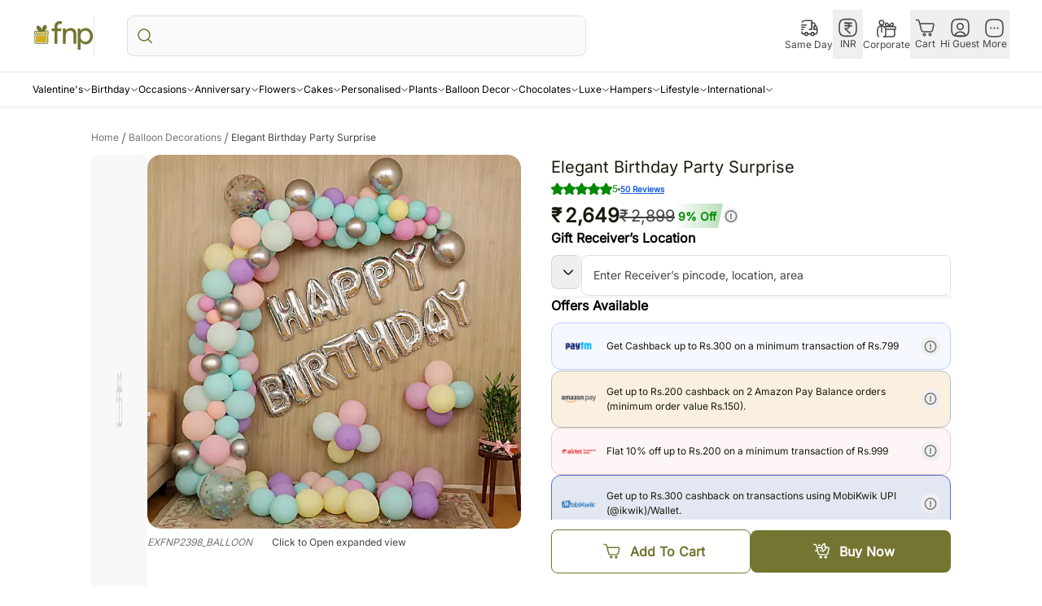

--- FILE ---
content_type: text/html; charset=utf-8
request_url: https://t.makehook.ws/jsv1/org-details/7942a966-df5c-4d88-8e89-1ca5a5ac5edc?u=https://www.fnp.com/gift/elegant-birthday-party-surprise?localityname=nizampet-hyderabad&pos=19&_=Tue%20Feb%2003%202026%2008:25:25%20GMT+0000%20(Coordinated%20Universal%20Time)&_=Tue%20Feb%2003%202026%2008:25:25%20GMT+0000%20(Coordinated%20Universal%20Time)
body_size: 2032
content:
{"ekey": "d2b5c59d6d077ba61760295b5a0b5910", "org": {"active_billables": ["live", "contacts", "hiu"], "ads_data": null, "all_links_forever_redirect": false, "country_code": "IN", "created_at": "2025-07-27 06:45:51.567070+00:00", "currency": "INR", "domain": "https://www.fnp.com", "extra_data": {}, "features_enabled": "enable_xlr8_proxy,sync_historical_data,disable_update_cart_mapping,high-intent-users,first_session_date,sync_shopify_data,forever_link", "id": 3846, "is_active": true, "is_sla_accepted": false, "logo": "", "modified_at": "2026-01-09 07:52:49.468531+00:00", "name": "Ferns & Petals", "onboarding_data": {"currentStep": 0, "currentSubStep": 0, "isCompleted": false, "steps": [{"data": {"email": "", "name": "", "phone": ""}, "id": "contactInfo", "isCompleted": false}, {"id": "businessDetails", "isCompleted": false, "subSteps": [{"data": {"selectedTrafficCategory": ""}, "id": "trafficInfo", "isCompleted": false}, {"data": {"category": "", "categoryId": "", "subcategory": []}, "id": "categoryInfo", "isCompleted": false}, {"data": {"noCRM": false, "otherCRM": false, "selectedCRM": null}, "id": "crmInfo", "isCompleted": false}]}, {"data": {"accentColor": "#fff988", "primaryColor": "#FFFFFF", "secondaryColor": "#212121"}, "id": "brandTheme", "isCompleted": false}]}, "platform": null, "referer": [], "scripts": "[]", "shop_name": null, "sla_active_version": "v3.0", "templates_data": null, "token": "7942a966-df5c-4d88-8e89-1ca5a5ac5edc", "wid": null}, "pop_coins_active": false, "client_config": {"os": "mac os x", "browser": "claudebot", "xink": "https://www.fnp.com/gift/elegant-birthday-party-surprise?localityname=nizampet-hyderabad&via=foreverlinks&utm_link_id=global", "platform": "web", "do_redirect": false, "user_agent": "Mozilla/5.0 (Macintosh; Intel Mac OS X 10_15_7) AppleWebKit/537.36 (KHTML, like Gecko) Chrome/131.0.0.0 Safari/537.36; ClaudeBot/1.0; +claudebot@anthropic.com)", "is_bot": false}, "suppressed_prefill_orgs": ["eed61dfd-065f-4f73-a368-902825e950d7", "1031ed84-1bc0-43a1-b0e0-ea66f5bf0a97", "a94c4235-5701-44b4-8d58-411c16f9f1b3"], "code": 2001, "message": "OK"}

--- FILE ---
content_type: text/css; charset=UTF-8
request_url: https://www.fnp.com/rrb/rr/fork/_next/static/css/55157292e9feddd7.css
body_size: 21842
content:
*,:after,:before{--tw-border-spacing-x:0;--tw-border-spacing-y:0;--tw-translate-x:0;--tw-translate-y:0;--tw-rotate:0;--tw-skew-x:0;--tw-skew-y:0;--tw-scale-x:1;--tw-scale-y:1;--tw-pan-x: ;--tw-pan-y: ;--tw-pinch-zoom: ;--tw-scroll-snap-strictness:proximity;--tw-gradient-from-position: ;--tw-gradient-via-position: ;--tw-gradient-to-position: ;--tw-ordinal: ;--tw-slashed-zero: ;--tw-numeric-figure: ;--tw-numeric-spacing: ;--tw-numeric-fraction: ;--tw-ring-inset: ;--tw-ring-offset-width:0px;--tw-ring-offset-color:#fff;--tw-ring-color:rgba(242,246,252,.5);--tw-ring-offset-shadow:0 0 #0000;--tw-ring-shadow:0 0 #0000;--tw-shadow:0 0 #0000;--tw-shadow-colored:0 0 #0000;--tw-blur: ;--tw-brightness: ;--tw-contrast: ;--tw-grayscale: ;--tw-hue-rotate: ;--tw-invert: ;--tw-saturate: ;--tw-sepia: ;--tw-drop-shadow: ;--tw-backdrop-blur: ;--tw-backdrop-brightness: ;--tw-backdrop-contrast: ;--tw-backdrop-grayscale: ;--tw-backdrop-hue-rotate: ;--tw-backdrop-invert: ;--tw-backdrop-opacity: ;--tw-backdrop-saturate: ;--tw-backdrop-sepia: ;--tw-contain-size: ;--tw-contain-layout: ;--tw-contain-paint: ;--tw-contain-style: }::backdrop{--tw-border-spacing-x:0;--tw-border-spacing-y:0;--tw-translate-x:0;--tw-translate-y:0;--tw-rotate:0;--tw-skew-x:0;--tw-skew-y:0;--tw-scale-x:1;--tw-scale-y:1;--tw-pan-x: ;--tw-pan-y: ;--tw-pinch-zoom: ;--tw-scroll-snap-strictness:proximity;--tw-gradient-from-position: ;--tw-gradient-via-position: ;--tw-gradient-to-position: ;--tw-ordinal: ;--tw-slashed-zero: ;--tw-numeric-figure: ;--tw-numeric-spacing: ;--tw-numeric-fraction: ;--tw-ring-inset: ;--tw-ring-offset-width:0px;--tw-ring-offset-color:#fff;--tw-ring-color:rgba(242,246,252,.5);--tw-ring-offset-shadow:0 0 #0000;--tw-ring-shadow:0 0 #0000;--tw-shadow:0 0 #0000;--tw-shadow-colored:0 0 #0000;--tw-blur: ;--tw-brightness: ;--tw-contrast: ;--tw-grayscale: ;--tw-hue-rotate: ;--tw-invert: ;--tw-saturate: ;--tw-sepia: ;--tw-drop-shadow: ;--tw-backdrop-blur: ;--tw-backdrop-brightness: ;--tw-backdrop-contrast: ;--tw-backdrop-grayscale: ;--tw-backdrop-hue-rotate: ;--tw-backdrop-invert: ;--tw-backdrop-opacity: ;--tw-backdrop-saturate: ;--tw-backdrop-sepia: ;--tw-contain-size: ;--tw-contain-layout: ;--tw-contain-paint: ;--tw-contain-style: }/*
! tailwindcss v3.4.19 | MIT License | https://tailwindcss.com
*/*,:after,:before{box-sizing:border-box;border:0 solid #e5e7eb}:after,:before{--tw-content:""}:host,html{line-height:1.5;-webkit-text-size-adjust:100%;-moz-tab-size:4;-o-tab-size:4;tab-size:4;font-family:ui-sans-serif,system-ui,sans-serif,Apple Color Emoji,Segoe UI Emoji,Segoe UI Symbol,Noto Color Emoji;font-feature-settings:normal;font-variation-settings:normal;-webkit-tap-highlight-color:transparent}body{margin:0;line-height:inherit}hr{height:0;color:inherit;border-top-width:1px}abbr:where([title]){-webkit-text-decoration:underline dotted;text-decoration:underline dotted}h1,h2,h3,h4,h5,h6{font-size:inherit;font-weight:inherit}a{text-decoration:inherit}b,strong{font-weight:bolder}code,kbd,pre,samp{font-family:ui-monospace,SFMono-Regular,Menlo,Monaco,Consolas,Liberation Mono,Courier New,monospace;font-feature-settings:normal;font-variation-settings:normal;font-size:1em}small{font-size:80%}sub,sup{font-size:75%;line-height:0;position:relative;vertical-align:baseline}sub{bottom:-.25em}sup{top:-.5em}table{text-indent:0;border-color:inherit;border-collapse:collapse}button,input,optgroup,select,textarea{font-family:inherit;font-feature-settings:inherit;font-variation-settings:inherit;font-size:100%;font-weight:inherit;line-height:inherit;letter-spacing:inherit;color:inherit;margin:0;padding:0}button,select{text-transform:none}button,input:where([type=button]),input:where([type=reset]),input:where([type=submit]){-webkit-appearance:button;background-color:transparent;background-image:none}:-moz-focusring{outline:auto}:-moz-ui-invalid{box-shadow:none}progress{vertical-align:baseline}::-webkit-inner-spin-button,::-webkit-outer-spin-button{height:auto}[type=search]{-webkit-appearance:textfield;outline-offset:-2px}::-webkit-search-decoration{-webkit-appearance:none}::-webkit-file-upload-button{-webkit-appearance:button;font:inherit}summary{display:list-item}blockquote,dd,dl,figure,h1,h2,h3,h4,h5,h6,hr,p,pre{margin:0}fieldset{margin:0}fieldset,legend{padding:0}menu,ol,ul{list-style:none;margin:0;padding:0}dialog{padding:0}textarea{resize:vertical}input::-moz-placeholder,textarea::-moz-placeholder{opacity:1;color:#9ca3af}input::placeholder,textarea::placeholder{opacity:1;color:#9ca3af}[role=button],button{cursor:pointer}:disabled{cursor:default}audio,canvas,embed,iframe,img,object,svg,video{display:block;vertical-align:middle}img,video{max-width:100%;height:auto}[hidden]:where(:not([hidden=until-found])){display:none}a{text-decoration-line:none;-webkit-tap-highlight-color:rgba(0,0,255,.3);color:inherit}.container{width:100%}@media (min-width:25rem){.container{max-width:25rem}}@media (min-width:30rem){.container{max-width:30rem}}@media (min-width:48rem){.container{max-width:48rem}}@media (min-width:64rem){.container{max-width:64rem}}@media (min-width:80rem){.container{max-width:80rem}}@media (min-width:85.375rem){.container{max-width:85.375rem}}@media (min-width:90rem){.container{max-width:90rem}}@media (min-width:96rem){.container{max-width:96rem}}@media (min-width:105rem){.container{max-width:105rem}}@media (min-width:120rem){.container{max-width:120rem}}@media (min-width:1536px){.container{max-width:1536px}}.pointer-events-none{pointer-events:none!important}.visible{visibility:visible!important}.invisible{visibility:hidden!important}.collapse{visibility:collapse!important}.static{position:static!important}.fixed{position:fixed!important}.absolute{position:absolute!important}.relative{position:relative!important}.sticky{position:sticky!important}.inset-0{inset:0!important}.inset-y-0{top:0!important;bottom:0!important}.-bottom-16{bottom:-1rem!important}.-bottom-36{bottom:-2.25rem!important}.-bottom-\[250px\]{bottom:-250px!important}.-left-\[76px\]{left:-76px!important}.-left-\[85px\]{left:-85px!important}.-right-16{right:-1rem!important}.-right-\[112px\]{right:-112px!important}.-top-1{top:-.063rem!important}.-top-10{top:-.625rem!important}.-top-133{top:-8.313rem!important}.-top-160{top:-10rem!important}.-top-2{top:-.0125rem!important}.-top-3{top:-.188rem!important}.-top-32{top:-2rem!important}.-top-40{top:-2.5rem!important}.-top-\[82px\]{top:-82px!important}.-top-\[90px\]{top:-90px!important}.bottom-0{bottom:0!important}.bottom-100{bottom:6.25rem!important}.bottom-12{bottom:.75rem!important}.bottom-13{bottom:.813rem!important}.bottom-2{bottom:.0125rem!important}.bottom-20{bottom:1.25rem!important}.bottom-24{bottom:1.5rem!important}.bottom-32{bottom:2rem!important}.bottom-42{bottom:2.625rem!important}.bottom-48{bottom:3rem!important}.bottom-6{bottom:.375rem!important}.bottom-8{bottom:.5rem!important}.bottom-80{bottom:5rem!important}.bottom-\[-60\%\]{bottom:-60%!important}.bottom-\[100px\]{bottom:100px!important}.bottom-\[120px\]{bottom:120px!important}.bottom-\[5rem\]{bottom:5rem!important}.bottom-\[6rem\]{bottom:6rem!important}.bottom-auto{bottom:auto!important}.bottom-full{bottom:100%!important}.left-0{left:0!important}.left-1{left:.063rem!important}.left-1\/2{left:50%!important}.left-16{left:1rem!important}.left-2{left:.0125rem!important}.left-20{left:1.25rem!important}.left-32{left:2rem!important}.left-4{left:.25rem!important}.left-40{left:2.5rem!important}.left-44{left:2.75rem!important}.left-6{left:.375rem!important}.left-8{left:.5rem!important}.left-\[0px\]{left:0!important}.left-\[185px\]{left:185px!important}.left-\[19\%\]{left:19%!important}.left-\[20px\]{left:20px!important}.left-\[25\%\]{left:25%!important}.left-\[25px\]{left:25px!important}.left-\[35\%\]{left:35%!important}.left-\[50\%\]{left:50%!important}.left-\[6rem\]{left:6rem!important}.left-\[75\%\]{left:75%!important}.left-\[calc\(44\%-90px\)\]{left:calc(44% - 90px)!important}.left-\[calc\(50\%-165px\)\]{left:calc(50% - 165px)!important}.right-0{right:0!important}.right-1{right:.063rem!important}.right-12{right:.75rem!important}.right-16{right:1rem!important}.right-2{right:.0125rem!important}.right-24{right:1.5rem!important}.right-4{right:.25rem!important}.right-5{right:1.25rem!important}.right-8{right:.5rem!important}.right-\[-1px\]{right:-1px!important}.top-0{top:0!important}.top-1{top:.063rem!important}.top-1\/2{top:50%!important}.top-12{top:.75rem!important}.top-14{top:.875rem!important}.top-148{top:9.25rem!important}.top-16{top:1rem!important}.top-2{top:.0125rem!important}.top-20{top:1.25rem!important}.top-3{top:.188rem!important}.top-4{top:.25rem!important}.top-5{top:1.25rem!important}.top-56{top:3.5rem!important}.top-7{top:.438rem!important}.top-8{top:.5rem!important}.top-\[-2px\]{top:-2px!important}.top-\[-38px\]{top:-38px!important}.top-\[-8px\]{top:-8px!important}.top-\[10\%\]{top:10%!important}.top-\[100\%\]{top:100%!important}.top-\[139px\]{top:139px!important}.top-\[16px\]{top:16px!important}.top-\[182px\]{top:182px!important}.top-\[40\%\]{top:40%!important}.top-\[46px\]{top:46px!important}.top-\[48px\]{top:48px!important}.top-\[60\%\]{top:60%!important}.top-\[66px\]{top:66px!important}.top-\[calc\(100\%\+4px\)\]{top:calc(100% + 4px)!important}.top-\[calc\(38\%-28px\)\]{top:calc(38% - 28px)!important}.top-\[calc\(40\%-100px\)\]{top:calc(40% - 100px)!important}.top-full{top:100%!important}.\!z-40{z-index:40!important}.z-0{z-index:0!important}.z-1{z-index:10!important}.z-10{z-index:100!important}.z-2,.z-20{z-index:20!important}.z-40{z-index:40!important}.z-5,.z-50{z-index:50!important}.z-6{z-index:60!important}.z-9{z-index:90!important}.z-\[100\]{z-index:100!important}.z-\[200\]{z-index:200!important}.z-\[999999\]{z-index:999999!important}.z-\[99999\]{z-index:99999!important}.z-\[9999\]{z-index:9999!important}.z-\[999\]{z-index:999!important}.col-span-2{grid-column:span 2/span 2!important}.m-0{margin:0!important}.m-12{margin:.75rem!important}.m-16{margin:1rem!important}.m-6{margin:.375rem!important}.m-\[8px\]{margin:8px!important}.m-auto{margin:auto!important}.-mx-16{margin-left:-1rem!important;margin-right:-1rem!important}.mx-0{margin-left:0!important;margin-right:0!important}.mx-1{margin-left:.063rem!important;margin-right:.063rem!important}.mx-12{margin-left:.75rem!important;margin-right:.75rem!important}.mx-16{margin-left:1rem!important;margin-right:1rem!important}.mx-2{margin-left:.0125rem!important;margin-right:.0125rem!important}.mx-3{margin-left:.188rem!important;margin-right:.188rem!important}.mx-4{margin-left:.25rem!important;margin-right:.25rem!important}.mx-40{margin-left:2.5rem!important;margin-right:2.5rem!important}.mx-6{margin-left:.375rem!important;margin-right:.375rem!important}.mx-8{margin-left:.5rem!important;margin-right:.5rem!important}.mx-auto{margin-left:auto!important;margin-right:auto!important}.my-0{margin-top:0!important;margin-bottom:0!important}.my-10{margin-top:.625rem!important;margin-bottom:.625rem!important}.my-12{margin-top:.75rem!important;margin-bottom:.75rem!important}.my-16{margin-top:1rem!important;margin-bottom:1rem!important}.my-2{margin-top:.0125rem!important;margin-bottom:.0125rem!important}.my-20{margin-top:1.25rem!important;margin-bottom:1.25rem!important}.my-26{margin-top:1.625rem!important;margin-bottom:1.625rem!important}.my-28{margin-top:1.75rem!important;margin-bottom:1.75rem!important}.my-4{margin-top:.25rem!important;margin-bottom:.25rem!important}.my-6{margin-top:.375rem!important;margin-bottom:.375rem!important}.my-8{margin-top:.5rem!important;margin-bottom:.5rem!important}.-mb-40{margin-bottom:-2.5rem!important}.-mb-px{margin-bottom:-1px!important}.-me-16{margin-inline-end:-1rem!important}.-ml-3{margin-left:-.188rem!important}.-ml-64{margin-left:-4rem!important}.-ml-\[79px\]{margin-left:-79px!important}.-ms-16{margin-inline-start:-1rem!important}.-mt-3{margin-top:-.188rem!important}.-mt-8{margin-top:-.5rem!important}.-mt-\[18px\]{margin-top:-18px!important}.mb-0{margin-bottom:0!important}.mb-1{margin-bottom:.063rem!important}.mb-10{margin-bottom:.625rem!important}.mb-12{margin-bottom:.75rem!important}.mb-13{margin-bottom:.813rem!important}.mb-140{margin-bottom:8.75rem!important}.mb-16{margin-bottom:1rem!important}.mb-18{margin-bottom:1.125rem!important}.mb-2{margin-bottom:.0125rem!important}.mb-20{margin-bottom:1.25rem!important}.mb-24{margin-bottom:1.5rem!important}.mb-28{margin-bottom:1.75rem!important}.mb-3{margin-bottom:.188rem!important}.mb-32{margin-bottom:2rem!important}.mb-4{margin-bottom:.25rem!important}.mb-40{margin-bottom:2.5rem!important}.mb-6{margin-bottom:.375rem!important}.mb-60{margin-bottom:3.75rem!important}.mb-76{margin-bottom:4.75rem!important}.mb-8{margin-bottom:.5rem!important}.mb-\[16px\]{margin-bottom:16px!important}.mb-\[45px\]{margin-bottom:45px!important}.mb-\[55px\]{margin-bottom:55px!important}.mb-\[5px\]{margin-bottom:5px!important}.mb-\[96px\]{margin-bottom:96px!important}.ml-1{margin-left:.063rem!important}.ml-10{margin-left:.625rem!important}.ml-12{margin-left:.75rem!important}.ml-16{margin-left:1rem!important}.ml-2{margin-left:.0125rem!important}.ml-20{margin-left:1.25rem!important}.ml-4{margin-left:.25rem!important}.ml-5{margin-left:1.25rem!important}.ml-8{margin-left:.5rem!important}.ml-\[16px\]{margin-left:16px!important}.ml-\[25px\]{margin-left:25px!important}.ml-\[4px\]{margin-left:4px!important}.ml-auto{margin-left:auto!important}.mr-1{margin-right:.063rem!important}.mr-10{margin-right:.625rem!important}.mr-2{margin-right:.0125rem!important}.mr-3{margin-right:.188rem!important}.mr-4{margin-right:.25rem!important}.mr-40{margin-right:2.5rem!important}.mr-5{margin-right:1.25rem!important}.mr-8{margin-right:.5rem!important}.mr-\[8\%\]{margin-right:8%!important}.ms-3{margin-inline-start:.188rem!important}.mt-0{margin-top:0!important}.mt-1{margin-top:.063rem!important}.mt-10{margin-top:.625rem!important}.mt-100{margin-top:6.25rem!important}.mt-12{margin-top:.75rem!important}.mt-120{margin-top:7.5rem!important}.mt-14{margin-top:.875rem!important}.mt-16{margin-top:1rem!important}.mt-160{margin-top:10rem!important}.mt-2{margin-top:.0125rem!important}.mt-20{margin-top:1.25rem!important}.mt-24{margin-top:1.5rem!important}.mt-28{margin-top:1.75rem!important}.mt-30{margin-top:1.875rem!important}.mt-32{margin-top:2rem!important}.mt-4{margin-top:.25rem!important}.mt-40{margin-top:2.5rem!important}.mt-44{margin-top:2.75rem!important}.mt-48{margin-top:3rem!important}.mt-6{margin-top:.375rem!important}.mt-64{margin-top:4rem!important}.mt-8{margin-top:.5rem!important}.mt-84{margin-top:5.25rem!important}.mt-\[125px\]{margin-top:125px!important}.mt-\[16px\]{margin-top:16px!important}.mt-\[31px\]{margin-top:31px!important}.mt-\[46px\]{margin-top:46px!important}.mt-\[55px\]{margin-top:55px!important}.mt-\[60px\]{margin-top:60px!important}.mt-\[92px\]{margin-top:92px!important}.line-clamp-1{-webkit-line-clamp:1!important}.line-clamp-1,.line-clamp-2{overflow:hidden!important;display:-webkit-box!important;-webkit-box-orient:vertical!important}.line-clamp-2{-webkit-line-clamp:2!important}.block{display:block!important}.inline-block{display:inline-block!important}.inline{display:inline!important}.flex{display:flex!important}.inline-flex{display:inline-flex!important}.table{display:table!important}.grid{display:grid!important}.contents{display:contents!important}.hidden{display:none!important}.aspect-\[1\/1\],.aspect-square{aspect-ratio:1/1!important}.size-12{width:.75rem!important;height:.75rem!important}.size-\[20px\]{width:20px!important;height:20px!important}.h-0{height:0!important}.h-1{height:.063rem!important}.h-10{height:.625rem!important}.h-100{height:6.25rem!important}.h-133{height:8.313rem!important}.h-148{height:9.25rem!important}.h-16{height:1rem!important}.h-18{height:1.125rem!important}.h-20{height:1.25rem!important}.h-24{height:1.5rem!important}.h-3{height:.188rem!important}.h-30{height:1.875rem!important}.h-32{height:2rem!important}.h-36{height:2.25rem!important}.h-4{height:.25rem!important}.h-40{height:2.5rem!important}.h-44{height:2.75rem!important}.h-48{height:3rem!important}.h-5{height:1.25rem!important}.h-60{height:3.75rem!important}.h-64{height:4rem!important}.h-68{height:4.25rem!important}.h-80{height:5rem!important}.h-\[100\%\]{height:100%!important}.h-\[100dvh\]{height:100dvh!important}.h-\[100px\]{height:100px!important}.h-\[100vh\]{height:100vh!important}.h-\[10px\]{height:10px!important}.h-\[12\%\]{height:12%!important}.h-\[133px\]{height:133px!important}.h-\[15px\]{height:15px!important}.h-\[16px\]{height:16px!important}.h-\[170px\]{height:170px!important}.h-\[188px\]{height:188px!important}.h-\[18px\]{height:18px!important}.h-\[20\%\]{height:20%!important}.h-\[200px\]{height:200px!important}.h-\[20px\]{height:20px!important}.h-\[24px\]{height:24px!important}.h-\[250\.38px\]{height:250.38px!important}.h-\[269px\]{height:269px!important}.h-\[26px\]{height:26px!important}.h-\[27px\]{height:27px!important}.h-\[28px\]{height:28px!important}.h-\[2px\]{height:2px!important}.h-\[30vh\]{height:30vh!important}.h-\[32px\]{height:32px!important}.h-\[34px\]{height:34px!important}.h-\[36px\]{height:36px!important}.h-\[373px\]{height:373px!important}.h-\[400px\]{height:400px!important}.h-\[40px\]{height:40px!important}.h-\[44px\]{height:44px!important}.h-\[48px\]{height:48px!important}.h-\[4px\]{height:4px!important}.h-\[50px\]{height:50px!important}.h-\[57px\]{height:57px!important}.h-\[60px\]{height:60px!important}.h-\[64px\]{height:64px!important}.h-\[70\%\]{height:70%!important}.h-\[70px\]{height:70px!important}.h-\[70vh\]{height:70vh!important}.h-\[75vh\]{height:75vh!important}.h-\[77px\]{height:77px!important}.h-\[80\%\]{height:80%!important}.h-\[80px\]{height:80px!important}.h-\[80vh\]{height:80vh!important}.h-\[82vh\]{height:82vh!important}.h-\[90vh\]{height:90vh!important}.h-\[96px\]{height:96px!important}.h-\[calc\(100\%-150px\)\]{height:calc(100% - 150px)!important}.h-\[calc\(100\%-160px\)\]{height:calc(100% - 160px)!important}.h-\[calc\(100\%-35vh\)\]{height:calc(100% - 35vh)!important}.h-\[calc\(100vh-130px\)\]{height:calc(100vh - 130px)!important}.h-\[calc\(100vh-170px\)\]{height:calc(100vh - 170px)!important}.h-\[calc\(100vh-180px\)\]{height:calc(100vh - 180px)!important}.h-\[calc\(100vh-52px\)\]{height:calc(100vh - 52px)!important}.h-\[calc\(100vh-70\%\)\]{height:calc(100vh - 70%)!important}.h-auto{height:auto!important}.h-fit{height:-moz-fit-content!important;height:fit-content!important}.h-full{height:100%!important}.h-max{height:-moz-max-content!important;height:max-content!important}.h-screen{height:100vh!important}.max-h-0{max-height:0!important}.max-h-416{max-height:26rem!important}.max-h-96{max-height:24rem!important}.max-h-\[0\]{max-height:0!important}.max-h-\[1000px\]{max-height:1000px!important}.max-h-\[30vh\]{max-height:30vh!important}.max-h-\[36vh\]{max-height:36vh!important}.max-h-\[37vh\]{max-height:37vh!important}.max-h-\[38vh\]{max-height:38vh!important}.max-h-\[400px\]{max-height:400px!important}.max-h-\[495px\]{max-height:495px!important}.max-h-\[65vh\]{max-height:65vh!important}.max-h-\[80\%\]{max-height:80%!important}.max-h-\[80vh\]{max-height:80vh!important}.max-h-\[82vh\]{max-height:82vh!important}.max-h-\[90vh\]{max-height:90vh!important}.max-h-\[93\.5\%\]{max-height:93.5%!important}.max-h-\[calc\(100\%-40px\)\]{max-height:calc(100% - 40px)!important}.max-h-\[calc\(100vh-10\.313rem\)\]{max-height:calc(100vh - 10.313rem)!important}.max-h-\[calc\(100vh-22vh\)\]{max-height:calc(100vh - 22vh)!important}.max-h-\[calc\(70vh-34px\)\]{max-height:calc(70vh - 34px)!important}.max-h-\[calc\(80vh-34px\)\]{max-height:calc(80vh - 34px)!important}.max-h-\[calc\(80vh_-_151px\)\]{max-height:calc(80vh - 151px)!important}.max-h-screen{max-height:100vh!important}.min-h-48{min-height:3rem!important}.min-h-80{min-height:5rem!important}.min-h-96{min-height:24rem!important}.min-h-\[100vh\]{min-height:100vh!important}.min-h-\[310px\]{min-height:310px!important}.min-h-\[36px\]{min-height:36px!important}.min-h-\[384px\]{min-height:384px!important}.min-h-\[40px\]{min-height:40px!important}.min-h-\[420px\]{min-height:420px!important}.min-h-\[520px\]{min-height:520px!important}.min-h-\[57px\]{min-height:57px!important}.min-h-\[58px\]{min-height:58px!important}.min-h-\[60px\]{min-height:60px!important}.min-h-\[620px\]{min-height:620px!important}.min-h-\[672px\]{min-height:672px!important}.min-h-\[70vh\]{min-height:70vh!important}.min-h-fit{min-height:-moz-fit-content!important;min-height:fit-content!important}.min-h-screen{min-height:100vh!important}.w-0{width:0!important}.w-1{width:.063rem!important}.w-1\/2{width:50%!important}.w-1\/3{width:33.333333%!important}.w-1\/5{width:20%!important}.w-1\/6{width:16.666667%!important}.w-10{width:.625rem!important}.w-102{width:6.375rem!important}.w-11\/12{width:91.666667%!important}.w-133{width:8.313rem!important}.w-14{width:.875rem!important}.w-16{width:1rem!important}.w-18{width:1.125rem!important}.w-2\/3{width:66.666667%!important}.w-2\/6{width:33.333333%!important}.w-20{width:1.25rem!important}.w-200{width:12.5rem!important}.w-208{width:13rem!important}.w-24{width:1.5rem!important}.w-256{width:16rem!important}.w-26{width:1.625rem!important}.w-3{width:.188rem!important}.w-3\/5{width:60%!important}.w-300{width:18.75rem!important}.w-32{width:2rem!important}.w-36{width:2.25rem!important}.w-4{width:.25rem!important}.w-4\/5{width:80%!important}.w-40{width:2.5rem!important}.w-44{width:2.75rem!important}.w-5{width:1.25rem!important}.w-64{width:4rem!important}.w-68{width:4.25rem!important}.w-80{width:5rem!important}.w-9\/12{width:75%!important}.w-\[0\.5px\]{width:.5px!important}.w-\[1\.5px\]{width:1.5px!important}.w-\[10\%\]{width:10%!important}.w-\[100\%\]{width:100%!important}.w-\[100px\]{width:100px!important}.w-\[107px\]{width:107px!important}.w-\[120px\]{width:120px!important}.w-\[140px\]{width:140px!important}.w-\[150px\]{width:150px!important}.w-\[15px\]{width:15px!important}.w-\[16\%\]{width:16%!important}.w-\[175px\]{width:175px!important}.w-\[176px\]{width:176px!important}.w-\[185px\]{width:185px!important}.w-\[20\%\]{width:20%!important}.w-\[200px\]{width:200px!important}.w-\[20px\]{width:20px!important}.w-\[21\%\]{width:21%!important}.w-\[212px\]{width:212px!important}.w-\[22\%\]{width:22%!important}.w-\[24\%\]{width:24%!important}.w-\[24px\]{width:24px!important}.w-\[25\%\]{width:25%!important}.w-\[252px\]{width:252px!important}.w-\[255px\]{width:255px!important}.w-\[28\%\]{width:28%!important}.w-\[280px\]{width:280px!important}.w-\[29\%\]{width:29%!important}.w-\[297px\]{width:297px!important}.w-\[30px\]{width:30px!important}.w-\[311px\]{width:311px!important}.w-\[320px\]{width:320px!important}.w-\[328px\]{width:328px!important}.w-\[35\%\]{width:35%!important}.w-\[360px\]{width:360px!important}.w-\[40\%\]{width:40%!important}.w-\[40px\]{width:40px!important}.w-\[45\%\]{width:45%!important}.w-\[48\%\]{width:48%!important}.w-\[49\%\]{width:49%!important}.w-\[4px\]{width:4px!important}.w-\[50\%\]{width:50%!important}.w-\[60\%\]{width:60%!important}.w-\[60px\]{width:60px!important}.w-\[62px\]{width:62px!important}.w-\[64px\]{width:64px!important}.w-\[7\%\]{width:7%!important}.w-\[70\%\]{width:70%!important}.w-\[70px\]{width:70px!important}.w-\[75\%\]{width:75%!important}.w-\[75px\]{width:75px!important}.w-\[75vw\]{width:75vw!important}.w-\[80\%\]{width:80%!important}.w-\[85\%\]{width:85%!important}.w-\[85px\]{width:85px!important}.w-\[90px\]{width:90px!important}.w-\[92\%\]{width:92%!important}.w-\[96px\]{width:96px!important}.w-\[auto\]{width:auto!important}.w-\[calc\(100\%\+32px\)\]{width:calc(100% + 32px)!important}.w-\[calc\(100\%\+76px\)\]{width:calc(100% + 76px)!important}.w-\[calc\(100\%-24px\)\]{width:calc(100% - 24px)!important}.w-\[calc\(100\%-28px\)\]{width:calc(100% - 28px)!important}.w-\[calc\(100\%-3\.75rem\)\]{width:calc(100% - 3.75rem)!important}.w-\[calc\(19\.5\%-8px\)\]{width:calc(19.5% - 8px)!important}.w-\[calc\(24\.5\%-8px\)\]{width:calc(24.5% - 8px)!important}.w-\[calc\(24\.7\%-8px\)\]{width:calc(24.7% - 8px)!important}.w-\[calc\(33\%-8px\)\]{width:calc(33% - 8px)!important}.w-\[calc\(50\%-8px\)\]{width:calc(50% - 8px)!important}.w-auto{width:auto!important}.w-fit{width:-moz-fit-content!important;width:fit-content!important}.w-full{width:100%!important}.w-max{width:-moz-max-content!important;width:max-content!important}.w-px{width:1px!important}.min-w-0{min-width:0!important}.min-w-3{min-width:.188rem!important}.min-w-88{min-width:5.5rem!important}.min-w-\[100px\]{min-width:100px!important}.min-w-\[150px\]{min-width:150px!important}.min-w-\[154px\]{min-width:154px!important}.min-w-\[210px\]{min-width:210px!important}.min-w-\[250px\]{min-width:250px!important}.min-w-\[260px\]{min-width:260px!important}.min-w-\[300px\]{min-width:300px!important}.min-w-\[360px\]{min-width:360px!important}.min-w-\[400px\]{min-width:400px!important}.min-w-\[40px\]{min-width:40px!important}.min-w-\[450px\]{min-width:450px!important}.min-w-\[50px\]{min-width:50px!important}.min-w-\[60px\]{min-width:60px!important}.min-w-\[70px\]{min-width:70px!important}.min-w-\[80px\]{min-width:80px!important}.min-w-fit{min-width:-moz-fit-content!important;min-width:fit-content!important}.max-w-2xl{max-width:42rem!important}.max-w-88{max-width:5.5rem!important}.max-w-\[100px\]{max-width:100px!important}.max-w-\[12\.5rem\]{max-width:12.5rem!important}.max-w-\[120px\]{max-width:120px!important}.max-w-\[133px\]{max-width:133px!important}.max-w-\[150px\]{max-width:150px!important}.max-w-\[165px\]{max-width:165px!important}.max-w-\[170px\]{max-width:170px!important}.max-w-\[172px\]{max-width:172px!important}.max-w-\[174px\]{max-width:174px!important}.max-w-\[184px\]{max-width:184px!important}.max-w-\[200px\]{max-width:200px!important}.max-w-\[210px\]{max-width:210px!important}.max-w-\[300px\]{max-width:300px!important}.max-w-\[400px\]{max-width:400px!important}.max-w-\[50\%\]{max-width:50%!important}.max-w-\[600px\]{max-width:600px!important}.max-w-\[64\%\]{max-width:64%!important}.max-w-\[650px\]{max-width:650px!important}.max-w-\[651px\]{max-width:651px!important}.max-w-\[652px\]{max-width:652px!important}.max-w-\[70\%\]{max-width:70%!important}.max-w-\[768px\]{max-width:768px!important}.max-w-\[800px\]{max-width:800px!important}.max-w-\[850px\]{max-width:850px!important}.max-w-\[85px\]{max-width:85px!important}.max-w-\[90\%\]{max-width:90%!important}.max-w-\[95\%\]{max-width:95%!important}.max-w-fit{max-width:-moz-fit-content!important;max-width:fit-content!important}.max-w-full{max-width:100%!important}.max-w-md{max-width:28rem!important}.flex-1{flex:1 1 0%!important}.flex-none{flex:none!important}.flex-shrink-0,.shrink-0{flex-shrink:0!important}.flex-grow{flex-grow:1!important}.basis-1\/3{flex-basis:33.333333%!important}.basis-2\/3{flex-basis:66.666667%!important}.border-collapse{border-collapse:collapse!important}.origin-\[0_0\]{transform-origin:0 0!important}.-translate-x-0{--tw-translate-x:-0rem!important}.-translate-x-0,.-translate-x-1\/2{transform:translate(var(--tw-translate-x),var(--tw-translate-y)) rotate(var(--tw-rotate)) skewX(var(--tw-skew-x)) skewY(var(--tw-skew-y)) scaleX(var(--tw-scale-x)) scaleY(var(--tw-scale-y))!important}.-translate-x-1\/2{--tw-translate-x:-50%!important}.-translate-x-2{--tw-translate-x:-0.0125rem!important}.-translate-x-2,.-translate-x-4{transform:translate(var(--tw-translate-x),var(--tw-translate-y)) rotate(var(--tw-rotate)) skewX(var(--tw-skew-x)) skewY(var(--tw-skew-y)) scaleX(var(--tw-scale-x)) scaleY(var(--tw-scale-y))!important}.-translate-x-4{--tw-translate-x:-0.25rem!important}.-translate-x-full{--tw-translate-x:-100%!important}.-translate-x-full,.-translate-y-1\/2{transform:translate(var(--tw-translate-x),var(--tw-translate-y)) rotate(var(--tw-rotate)) skewX(var(--tw-skew-x)) skewY(var(--tw-skew-y)) scaleX(var(--tw-scale-x)) scaleY(var(--tw-scale-y))!important}.-translate-y-1\/2{--tw-translate-y:-50%!important}.-translate-y-2{--tw-translate-y:-0.0125rem!important}.-translate-y-2,.-translate-y-full{transform:translate(var(--tw-translate-x),var(--tw-translate-y)) rotate(var(--tw-rotate)) skewX(var(--tw-skew-x)) skewY(var(--tw-skew-y)) scaleX(var(--tw-scale-x)) scaleY(var(--tw-scale-y))!important}.-translate-y-full{--tw-translate-y:-100%!important}.translate-x-0{--tw-translate-x:0rem!important}.translate-x-0,.translate-x-\[-50\%\]{transform:translate(var(--tw-translate-x),var(--tw-translate-y)) rotate(var(--tw-rotate)) skewX(var(--tw-skew-x)) skewY(var(--tw-skew-y)) scaleX(var(--tw-scale-x)) scaleY(var(--tw-scale-y))!important}.translate-x-\[-50\%\]{--tw-translate-x:-50%!important}.translate-x-\[50\%\]{--tw-translate-x:50%!important}.translate-x-\[50\%\],.translate-y-0{transform:translate(var(--tw-translate-x),var(--tw-translate-y)) rotate(var(--tw-rotate)) skewX(var(--tw-skew-x)) skewY(var(--tw-skew-y)) scaleX(var(--tw-scale-x)) scaleY(var(--tw-scale-y))!important}.translate-y-0{--tw-translate-y:0rem!important}.translate-y-4{--tw-translate-y:0.25rem!important}.translate-y-4,.translate-y-\[-27px\]{transform:translate(var(--tw-translate-x),var(--tw-translate-y)) rotate(var(--tw-rotate)) skewX(var(--tw-skew-x)) skewY(var(--tw-skew-y)) scaleX(var(--tw-scale-x)) scaleY(var(--tw-scale-y))!important}.translate-y-\[-27px\]{--tw-translate-y:-27px!important}.translate-y-\[-50\%\]{--tw-translate-y:-50%!important}.translate-y-\[-50\%\],.translate-y-\[24px\]{transform:translate(var(--tw-translate-x),var(--tw-translate-y)) rotate(var(--tw-rotate)) skewX(var(--tw-skew-x)) skewY(var(--tw-skew-y)) scaleX(var(--tw-scale-x)) scaleY(var(--tw-scale-y))!important}.translate-y-\[24px\]{--tw-translate-y:24px!important}.translate-y-\[28px\]{--tw-translate-y:28px!important}.translate-y-\[28px\],.translate-y-\[50\%\]{transform:translate(var(--tw-translate-x),var(--tw-translate-y)) rotate(var(--tw-rotate)) skewX(var(--tw-skew-x)) skewY(var(--tw-skew-y)) scaleX(var(--tw-scale-x)) scaleY(var(--tw-scale-y))!important}.translate-y-\[50\%\]{--tw-translate-y:50%!important}.-rotate-180{--tw-rotate:-180deg!important}.-rotate-180,.-rotate-90{transform:translate(var(--tw-translate-x),var(--tw-translate-y)) rotate(var(--tw-rotate)) skewX(var(--tw-skew-x)) skewY(var(--tw-skew-y)) scaleX(var(--tw-scale-x)) scaleY(var(--tw-scale-y))!important}.-rotate-90{--tw-rotate:-90deg!important}.rotate-0{--tw-rotate:0deg!important}.rotate-0,.rotate-180{transform:translate(var(--tw-translate-x),var(--tw-translate-y)) rotate(var(--tw-rotate)) skewX(var(--tw-skew-x)) skewY(var(--tw-skew-y)) scaleX(var(--tw-scale-x)) scaleY(var(--tw-scale-y))!important}.rotate-180{--tw-rotate:180deg!important}.rotate-360{--tw-rotate:360deg!important}.rotate-360,.rotate-45{transform:translate(var(--tw-translate-x),var(--tw-translate-y)) rotate(var(--tw-rotate)) skewX(var(--tw-skew-x)) skewY(var(--tw-skew-y)) scaleX(var(--tw-scale-x)) scaleY(var(--tw-scale-y))!important}.rotate-45{--tw-rotate:45deg!important}.rotate-90{--tw-rotate:90deg!important}.rotate-90,.scale-100{transform:translate(var(--tw-translate-x),var(--tw-translate-y)) rotate(var(--tw-rotate)) skewX(var(--tw-skew-x)) skewY(var(--tw-skew-y)) scaleX(var(--tw-scale-x)) scaleY(var(--tw-scale-y))!important}.scale-100{--tw-scale-x:1!important;--tw-scale-y:1!important}.scale-110{--tw-scale-x:1.1!important;--tw-scale-y:1.1!important}.scale-110,.scale-90{transform:translate(var(--tw-translate-x),var(--tw-translate-y)) rotate(var(--tw-rotate)) skewX(var(--tw-skew-x)) skewY(var(--tw-skew-y)) scaleX(var(--tw-scale-x)) scaleY(var(--tw-scale-y))!important}.scale-90{--tw-scale-x:.9!important;--tw-scale-y:.9!important}.transform{transform:translate(var(--tw-translate-x),var(--tw-translate-y)) rotate(var(--tw-rotate)) skewX(var(--tw-skew-x)) skewY(var(--tw-skew-y)) scaleX(var(--tw-scale-x)) scaleY(var(--tw-scale-y))!important}.transform-gpu{transform:translate3d(var(--tw-translate-x),var(--tw-translate-y),0) rotate(var(--tw-rotate)) skewX(var(--tw-skew-x)) skewY(var(--tw-skew-y)) scaleX(var(--tw-scale-x)) scaleY(var(--tw-scale-y))!important}.animate-\[pulse_0\.6s_ease-in-out_infinite\]{animation:pulse .6s ease-in-out infinite!important}@keyframes bounce{0%,to{transform:translateY(-25%);animation-timing-function:cubic-bezier(.8,0,1,1)}50%{transform:none;animation-timing-function:cubic-bezier(0,0,.2,1)}}.animate-bounce{animation:bounce 1s infinite!important}@keyframes cursorHeart{0%{transform:scale(0) rotate(0deg);opacity:1}50%{transform:scale(1) rotate(90deg);opacity:.5}to{transform:scale(0) rotate(180deg);opacity:0}}.animate-cursorHeart{animation:cursorHeart .4s ease-out forwards!important}@keyframes glowing{0%,to{box-shadow:0 0 5px rgba(214,73,39,.6)}50%{box-shadow:0 0 10px #d64927}}.animate-glowing{animation:glowing 1.5s infinite alternate!important}@keyframes pulse{50%{opacity:.5}}.animate-pulse{animation:pulse 2s cubic-bezier(.4,0,.6,1) infinite!important}@keyframes shake{0%,to{transform:translateX(0)}25%{transform:translateX(-5px)}50%{transform:translateX(5px)}75%{transform:translateX(-5px)}}.animate-shake{animation:shake .5s ease-in-out!important}@keyframes spin{to{transform:rotate(1turn)}}.animate-spin{animation:spin 1s linear infinite!important}@keyframes wave{0%{background-position:200% 0}to{background-position:-200% 0}}.animate-wave{animation:wave 1.5s linear infinite!important}.cursor-not-allowed{cursor:not-allowed!important}.cursor-pointer{cursor:pointer!important}.cursor-zoom-in{cursor:zoom-in!important}.touch-pan-x{--tw-pan-x:pan-x!important}.touch-pan-x,.touch-pan-y{touch-action:var(--tw-pan-x) var(--tw-pan-y) var(--tw-pinch-zoom)!important}.touch-pan-y{--tw-pan-y:pan-y!important}.select-none{-webkit-user-select:none!important;-moz-user-select:none!important;user-select:none!important}.resize{resize:both!important}.snap-x{scroll-snap-type:x var(--tw-scroll-snap-strictness)!important}.snap-y{scroll-snap-type:y var(--tw-scroll-snap-strictness)!important}.snap-mandatory{--tw-scroll-snap-strictness:mandatory!important}.list-disc{list-style-type:disc!important}.appearance-none{-webkit-appearance:none!important;-moz-appearance:none!important;appearance:none!important}.grid-flow-row{grid-auto-flow:row!important}.grid-flow-col{grid-auto-flow:column!important}.grid-cols-1{grid-template-columns:repeat(1,minmax(0,1fr))!important}.grid-cols-2{grid-template-columns:repeat(2,minmax(0,1fr))!important}.grid-cols-3{grid-template-columns:repeat(3,minmax(0,1fr))!important}.grid-cols-7{grid-template-columns:repeat(7,minmax(0,1fr))!important}.grid-rows-1{grid-template-rows:repeat(1,minmax(0,1fr))!important}.flex-row{flex-direction:row!important}.flex-row-reverse{flex-direction:row-reverse!important}.flex-col{flex-direction:column!important}.flex-col-reverse{flex-direction:column-reverse!important}.flex-wrap{flex-wrap:wrap!important}.place-items-center{place-items:center!important}.items-start{align-items:flex-start!important}.items-end{align-items:flex-end!important}.items-center{align-items:center!important}.items-baseline{align-items:baseline!important}.items-stretch{align-items:stretch!important}.justify-start{justify-content:flex-start!important}.justify-end{justify-content:flex-end!important}.justify-center{justify-content:center!important}.justify-between{justify-content:space-between!important}.justify-around{justify-content:space-around!important}.justify-evenly{justify-content:space-evenly!important}.justify-items-center{justify-items:center!important}.gap-0{gap:0!important}.gap-1{gap:.063rem!important}.gap-10{gap:.625rem!important}.gap-12{gap:.75rem!important}.gap-13{gap:.813rem!important}.gap-14{gap:.875rem!important}.gap-16{gap:1rem!important}.gap-18{gap:1.125rem!important}.gap-2{gap:.0125rem!important}.gap-2\.5{gap:.625rem!important}.gap-20{gap:1.25rem!important}.gap-24{gap:1.5rem!important}.gap-28{gap:1.75rem!important}.gap-3{gap:.188rem!important}.gap-30{gap:1.875rem!important}.gap-4{gap:.25rem!important}.gap-40{gap:2.5rem!important}.gap-5{gap:1.25rem!important}.gap-6{gap:.375rem!important}.gap-8{gap:.5rem!important}.gap-\[10px\]{gap:10px!important}.gap-\[11px\]{gap:11px!important}.gap-\[16px\]{gap:16px!important}.gap-\[1rem\]{gap:1rem!important}.gap-\[2px\]{gap:2px!important}.gap-\[5px\]{gap:5px!important}.gap-\[8px\]{gap:8px!important}.gap-x-6{-moz-column-gap:.375rem!important;column-gap:.375rem!important}.gap-y-12{row-gap:.75rem!important}.space-x-2>:not([hidden])~:not([hidden]){--tw-space-x-reverse:0!important;margin-right:calc(.0125rem * var(--tw-space-x-reverse))!important;margin-left:calc(.0125rem * calc(1 - var(--tw-space-x-reverse)))!important}.space-y-12>:not([hidden])~:not([hidden]){--tw-space-y-reverse:0!important;margin-top:calc(.75rem * calc(1 - var(--tw-space-y-reverse)))!important;margin-bottom:calc(.75rem * var(--tw-space-y-reverse))!important}.space-y-2>:not([hidden])~:not([hidden]){--tw-space-y-reverse:0!important;margin-top:calc(.0125rem * calc(1 - var(--tw-space-y-reverse)))!important;margin-bottom:calc(.0125rem * var(--tw-space-y-reverse))!important}.space-y-3>:not([hidden])~:not([hidden]){--tw-space-y-reverse:0!important;margin-top:calc(.188rem * calc(1 - var(--tw-space-y-reverse)))!important;margin-bottom:calc(.188rem * var(--tw-space-y-reverse))!important}.space-y-\[15px\]>:not([hidden])~:not([hidden]){--tw-space-y-reverse:0!important;margin-top:calc(15px * calc(1 - var(--tw-space-y-reverse)))!important;margin-bottom:calc(15px * var(--tw-space-y-reverse))!important}.space-y-\[20px\]>:not([hidden])~:not([hidden]){--tw-space-y-reverse:0!important;margin-top:calc(20px * calc(1 - var(--tw-space-y-reverse)))!important;margin-bottom:calc(20px * var(--tw-space-y-reverse))!important}.self-start{align-self:flex-start!important}.self-stretch{align-self:stretch!important}.overflow-auto{overflow:auto!important}.overflow-hidden{overflow:hidden!important}.overflow-visible{overflow:visible!important}.overflow-x-auto{overflow-x:auto!important}.overflow-y-auto{overflow-y:auto!important}.overflow-x-hidden{overflow-x:hidden!important}.overflow-y-hidden{overflow-y:hidden!important}.overflow-x-scroll{overflow-x:scroll!important}.overflow-y-scroll{overflow-y:scroll!important}.scroll-smooth{scroll-behavior:smooth!important}.truncate{overflow:hidden!important;white-space:nowrap!important}.text-ellipsis,.truncate{text-overflow:ellipsis!important}.whitespace-nowrap{white-space:nowrap!important}.text-nowrap{text-wrap:nowrap!important}.rounded{border-radius:.25rem!important}.rounded-16{border-radius:1rem!important}.rounded-24{border-radius:1.5rem!important}.rounded-2xl{border-radius:1rem!important}.rounded-4{border-radius:.25rem!important}.rounded-8{border-radius:.5rem!important}.rounded-\[10px\]{border-radius:10px!important}.rounded-\[12px\]{border-radius:12px!important}.rounded-\[14px\]{border-radius:14px!important}.rounded-\[16px\]{border-radius:16px!important}.rounded-\[20px\]{border-radius:20px!important}.rounded-\[24px\]{border-radius:24px!important}.rounded-\[4px\]{border-radius:4px!important}.rounded-\[6\.4px\]{border-radius:6.4px!important}.rounded-\[8px\]{border-radius:8px!important}.rounded-full{border-radius:9999px!important}.rounded-lg{border-radius:.5rem!important}.rounded-md{border-radius:.375rem!important}.rounded-none{border-radius:0!important}.rounded-sm{border-radius:.125rem!important}.rounded-xl{border-radius:.75rem!important}.rounded-b-8,.rounded-b-lg{border-bottom-right-radius:.5rem!important;border-bottom-left-radius:.5rem!important}.rounded-b-none{border-bottom-right-radius:0!important;border-bottom-left-radius:0!important}.rounded-e-none{border-start-end-radius:0!important;border-end-end-radius:0!important}.rounded-l-4{border-top-left-radius:.25rem!important;border-bottom-left-radius:.25rem!important}.rounded-r-4{border-top-right-radius:.25rem!important;border-bottom-right-radius:.25rem!important}.rounded-s-none{border-start-start-radius:0!important;border-end-start-radius:0!important}.rounded-t-24,.rounded-t-3xl{border-top-left-radius:1.5rem!important;border-top-right-radius:1.5rem!important}.rounded-t-\[16px\]{border-top-left-radius:16px!important;border-top-right-radius:16px!important}.rounded-t-lg{border-top-left-radius:.5rem!important;border-top-right-radius:.5rem!important}.rounded-t-none{border-top-left-radius:0!important;border-top-right-radius:0!important}.rounded-t-xl{border-top-left-radius:.75rem!important;border-top-right-radius:.75rem!important}.rounded-ss-2xl{border-start-start-radius:1rem!important}.rounded-tl-16{border-top-left-radius:1rem!important}.rounded-tr-16{border-top-right-radius:1rem!important}.border{border-width:1px!important}.border-0{border-width:0!important}.border-1{border-width:.063rem!important}.border-2{border-width:.125rem!important}.border-\[1\.5px\]{border-width:1.5px!important}.border-\[1\.7px\]{border-width:1.7px!important}.border-\[4px\]{border-width:4px!important}.border-x-2{border-left-width:.125rem!important;border-right-width:.125rem!important}.\!border-t-0{border-top-width:0!important}.border-b{border-bottom-width:1px!important}.border-b-0{border-bottom-width:0!important}.border-b-1{border-bottom-width:.063rem!important}.border-b-2{border-bottom-width:.125rem!important}.border-b-3{border-bottom-width:.188rem!important}.border-b-4{border-bottom-width:4px!important}.border-e-0{border-inline-end-width:0!important}.border-l{border-left-width:1px!important}.border-l-0{border-left-width:0!important}.border-l-2{border-left-width:.125rem!important}.border-l-4{border-left-width:4px!important}.border-r{border-right-width:1px!important}.border-r-0{border-right-width:0!important}.border-t{border-top-width:1px!important}.border-t-0{border-top-width:0!important}.border-t-1{border-top-width:.063rem!important}.border-t-2{border-top-width:.125rem!important}.border-t-4{border-top-width:4px!important}.border-solid{border-style:solid!important}.border-dashed{border-style:dashed!important}.border-none{border-style:none!important}.border-\[\#BCD2E9\]{--tw-border-opacity:1!important;border-color:rgb(188 210 233/var(--tw-border-opacity,1))!important}.border-\[\#C0C398\]{--tw-border-opacity:1!important;border-color:rgb(192 195 152/var(--tw-border-opacity,1))!important}.border-\[\#EEEEEE\],.border-\[\#EEE\]{--tw-border-opacity:1!important;border-color:rgb(238 238 238/var(--tw-border-opacity,1))!important}.border-\[\#F5F5F5\]{--tw-border-opacity:1!important;border-color:rgb(245 245 245/var(--tw-border-opacity,1))!important}.border-\[rgba\(125\2c 128\2c 53\2c 0\.4\)\]{border-color:rgba(125,128,53,.4)!important}.border-black-100{--tw-border-opacity:1!important;border-color:rgb(25 26 11/var(--tw-border-opacity,1))!important}.border-blue{border-color:#0a4bff3d!important}.border-darkOliveGreen{--tw-border-opacity:1!important;border-color:rgb(76 77 39/var(--tw-border-opacity,1))!important}.border-darkOliveGreen\/10{border-color:rgba(76,77,39,.1)!important}.border-error-900{border-color:rgb(209 72 38/var(--tw-border-opacity,1))!important}.border-error-900,.border-fnp{--tw-border-opacity:1!important}.border-fnp{border-color:rgb(144 147 56/var(--tw-border-opacity,1))!important}.border-gray-100{--tw-border-opacity:1!important;border-color:rgb(243 244 246/var(--tw-border-opacity,1))!important}.border-gray-200{--tw-border-opacity:1!important;border-color:rgb(229 231 235/var(--tw-border-opacity,1))!important}.border-gray-300{--tw-border-opacity:1!important;border-color:rgb(209 213 219/var(--tw-border-opacity,1))!important}.border-green-100{--tw-border-opacity:1!important;border-color:rgb(115 117 48/var(--tw-border-opacity,1))!important}.border-green-200{--tw-border-opacity:1!important;border-color:rgb(125 128 53/var(--tw-border-opacity,1))!important}.border-green-500{border-color:rgb(34 197 94/var(--tw-border-opacity,1))!important}.border-green-500,.border-grey{--tw-border-opacity:1!important}.border-grey{border-color:rgb(117 117 117/var(--tw-border-opacity,1))!important}.border-greySoft{--tw-border-opacity:1!important;border-color:rgb(224 224 224/var(--tw-border-opacity,1))!important}.border-infoToast{--tw-border-opacity:1!important;border-color:rgb(43 101 210/var(--tw-border-opacity,1))!important}.border-lightGrey{--tw-border-opacity:1!important;border-color:rgb(245 245 245/var(--tw-border-opacity,1))!important}.border-lightOliveGreen{--tw-border-opacity:1!important;border-color:rgb(115 117 48/var(--tw-border-opacity,1))!important}.border-oliveGreen{--tw-border-opacity:1!important;border-color:rgb(125 128 53/var(--tw-border-opacity,1))!important}.border-orange-400{--tw-border-opacity:1!important;border-color:rgb(251 146 60/var(--tw-border-opacity,1))!important}.border-radioUncheck{--tw-border-opacity:1!important;border-color:rgb(189 189 189/var(--tw-border-opacity,1))!important}.border-red{--tw-border-opacity:1!important;border-color:rgb(214 73 39/var(--tw-border-opacity,1))!important}.border-santaBorder{--tw-border-opacity:1!important;border-color:rgb(193 0 7/var(--tw-border-opacity,1))!important}.border-thinLightGrey{--tw-border-opacity:1!important;border-color:rgb(238 238 238/var(--tw-border-opacity,1))!important}.border-transparent{border-color:transparent!important}.border-warn-900{--tw-border-opacity:1!important;border-color:rgb(229 150 42/var(--tw-border-opacity,1))!important}.border-white-900{--tw-border-opacity:1!important;border-color:rgb(255 255 255/var(--tw-border-opacity,1))!important}.border-b-\[\#4C4D27\],.border-b-darkOliveGreen{--tw-border-opacity:1!important;border-bottom-color:rgb(76 77 39/var(--tw-border-opacity,1))!important}.border-l-greySoft{--tw-border-opacity:1!important;border-left-color:rgb(224 224 224/var(--tw-border-opacity,1))!important}.border-r-greySoft{--tw-border-opacity:1!important;border-right-color:rgb(224 224 224/var(--tw-border-opacity,1))!important}.border-t-white-900{--tw-border-opacity:1!important;border-top-color:rgb(255 255 255/var(--tw-border-opacity,1))!important}.border-opacity-40{--tw-border-opacity:0.4!important}.border-opacity-60{--tw-border-opacity:0.6!important}.bg-\[\#0000004d\]{background-color:#0000004d!important}.bg-\[\#737530\]{--tw-bg-opacity:1!important;background-color:rgb(115 117 48/var(--tw-bg-opacity,1))!important}.bg-\[\#99DFFA\]{--tw-bg-opacity:1!important;background-color:rgb(153 223 250/var(--tw-bg-opacity,1))!important}.bg-\[\#E0ECFF\]{--tw-bg-opacity:1!important;background-color:rgb(224 236 255/var(--tw-bg-opacity,1))!important}.bg-\[\#EEE\]{--tw-bg-opacity:1!important;background-color:rgb(238 238 238/var(--tw-bg-opacity,1))!important}.bg-\[\#F2F3E8\]{--tw-bg-opacity:1!important;background-color:rgb(242 243 232/var(--tw-bg-opacity,1))!important}.bg-\[\#FFFFFFB2\]{background-color:#ffffffb2!important}.bg-\[\#FFF\]{--tw-bg-opacity:1!important;background-color:rgb(255 255 255/var(--tw-bg-opacity,1))!important}.bg-\[\#ffffff60\]{background-color:#ffffff60!important}.bg-\[\#ffffff99\]{background-color:#ffffff99!important}.bg-\[\#ffffff\]{--tw-bg-opacity:1!important;background-color:rgb(255 255 255/var(--tw-bg-opacity,1))!important}.bg-black-100{--tw-bg-opacity:1!important;background-color:rgb(25 26 11/var(--tw-bg-opacity,1))!important}.bg-black-900{background-color:rgb(0 0 0/var(--tw-bg-opacity,1))!important}.bg-black-900,.bg-blue-100{--tw-bg-opacity:1!important}.bg-blue-100{background-color:rgb(25 94 224/var(--tw-bg-opacity,1))!important}.bg-blue-200\/\[\.06\]{background-color:rgba(43,101,210,.06)!important}.bg-blue-50{background-color:rgb(239 246 255/var(--tw-bg-opacity,1))!important}.bg-blue-50,.bg-blue-500{--tw-bg-opacity:1!important}.bg-blue-500{background-color:rgb(242 246 252/var(--tw-bg-opacity,1))!important}.bg-fnp-100{background-color:rgb(242 243 232/var(--tw-bg-opacity,1))!important}.bg-fnp-100,.bg-fnp-1500{--tw-bg-opacity:1!important}.bg-fnp-1500{background-color:rgb(224 241 224/var(--tw-bg-opacity,1))!important}.bg-fnp-20{background-color:rgb(246 247 241/var(--tw-bg-opacity,1))!important}.bg-fnp-20,.bg-fnp-200{--tw-bg-opacity:1!important}.bg-fnp-200{background-color:rgb(52 168 60/var(--tw-bg-opacity,1))!important}.bg-fnp-300{background-color:rgb(115 117 48/var(--tw-bg-opacity,1))!important}.bg-fnp-300,.bg-fnp-400{--tw-bg-opacity:1!important}.bg-fnp-400{background-color:rgb(76 77 39/var(--tw-bg-opacity,1))!important}.bg-fnp-50{background-color:rgb(247 249 242/var(--tw-bg-opacity,1))!important}.bg-fnp-50,.bg-fnp-500{--tw-bg-opacity:1!important}.bg-fnp-500{background-color:rgb(25 26 11/var(--tw-bg-opacity,1))!important}.bg-fnp-600{background-color:rgb(125 128 53/var(--tw-bg-opacity,1))!important}.bg-fnp-600,.bg-fnp-700{--tw-bg-opacity:1!important}.bg-fnp-700{background-color:rgb(247 248 241/var(--tw-bg-opacity,1))!important}.bg-gray-100{background-color:rgb(243 244 246/var(--tw-bg-opacity,1))!important}.bg-gray-100,.bg-gray-200{--tw-bg-opacity:1!important}.bg-gray-200{background-color:rgb(229 231 235/var(--tw-bg-opacity,1))!important}.bg-gray-300{background-color:rgb(209 213 219/var(--tw-bg-opacity,1))!important}.bg-gray-300,.bg-gray-50{--tw-bg-opacity:1!important}.bg-gray-50{background-color:rgb(249 250 251/var(--tw-bg-opacity,1))!important}.bg-gray-500{background-color:rgb(107 114 128/var(--tw-bg-opacity,1))!important}.bg-gray-500,.bg-green-100{--tw-bg-opacity:1!important}.bg-green-100{background-color:rgb(115 117 48/var(--tw-bg-opacity,1))!important}.bg-green-400{background-color:rgb(0 122 85/var(--tw-bg-opacity,1))!important}.bg-green-400,.bg-green-50{--tw-bg-opacity:1!important}.bg-green-50{background-color:rgb(240 253 244/var(--tw-bg-opacity,1))!important}.bg-green-500{background-color:rgb(34 197 94/var(--tw-bg-opacity,1))!important}.bg-green-500,.bg-grey-100{--tw-bg-opacity:1!important}.bg-grey-100{background-color:rgb(245 245 245/var(--tw-bg-opacity,1))!important}.bg-grey-200{background-color:rgb(189 189 189/var(--tw-bg-opacity,1))!important}.bg-grey-200,.bg-grey-25{--tw-bg-opacity:1!important}.bg-grey-25{background-color:rgb(242 242 242/var(--tw-bg-opacity,1))!important}.bg-grey-300{background-color:rgb(224 224 224/var(--tw-bg-opacity,1))!important}.bg-grey-300,.bg-grey-400{--tw-bg-opacity:1!important}.bg-grey-400{background-color:rgb(117 117 117/var(--tw-bg-opacity,1))!important}.bg-grey-65{background-color:rgb(226 232 240/var(--tw-bg-opacity,1))!important}.bg-grey-65,.bg-grey-700{--tw-bg-opacity:1!important}.bg-grey-700{background-color:rgb(84 104 113/var(--tw-bg-opacity,1))!important}.bg-grey-90{background-color:rgb(85 85 85/var(--tw-bg-opacity,1))!important}.bg-grey-90,.bg-info-900{--tw-bg-opacity:1!important}.bg-info-900{background-color:rgb(25 94 224/var(--tw-bg-opacity,1))!important}.bg-orange-50{--tw-bg-opacity:1!important;background-color:rgb(255 247 237/var(--tw-bg-opacity,1))!important}.bg-orange-500{background-color:rgb(249 115 22/var(--tw-bg-opacity,1))!important}.bg-orange-500,.bg-red-100{--tw-bg-opacity:1!important}.bg-red-100{background-color:rgb(214 73 39/var(--tw-bg-opacity,1))!important}.bg-red-50{background-color:rgb(254 242 242/var(--tw-bg-opacity,1))!important}.bg-red-50,.bg-red-500{--tw-bg-opacity:1!important}.bg-red-500{background-color:rgb(239 68 68/var(--tw-bg-opacity,1))!important}.bg-red-75{background-color:rgb(193 0 7/var(--tw-bg-opacity,1))!important}.bg-red-75,.bg-success-500{--tw-bg-opacity:1!important}.bg-success-500{background-color:rgb(243 250 244/var(--tw-bg-opacity,1))!important}.bg-transparent{background-color:transparent!important}.bg-warn-900{background-color:rgb(229 150 42/var(--tw-bg-opacity,1))!important}.bg-warn-900,.bg-white-100{--tw-bg-opacity:1!important}.bg-white-100{background-color:rgb(250 250 250/var(--tw-bg-opacity,1))!important}.bg-white-80{background-color:rgb(240 249 253/var(--tw-bg-opacity,1))!important}.bg-white-80,.bg-white-900{--tw-bg-opacity:1!important}.bg-white-900{background-color:rgb(255 255 255/var(--tw-bg-opacity,1))!important}.bg-yellow-500{--tw-bg-opacity:1!important;background-color:rgb(234 179 8/var(--tw-bg-opacity,1))!important}.bg-opacity-0{--tw-bg-opacity:0!important}.bg-opacity-10{--tw-bg-opacity:0.1!important}.bg-opacity-15{--tw-bg-opacity:0.15!important}.bg-opacity-30{--tw-bg-opacity:0.3!important}.bg-opacity-45{--tw-bg-opacity:0.45!important}.bg-opacity-5{--tw-bg-opacity:0.05!important}.bg-opacity-60{--tw-bg-opacity:0.6!important}.bg-opacity-65{--tw-bg-opacity:0.65!important}.bg-opacity-70{--tw-bg-opacity:0.7!important}.bg-opacity-75{--tw-bg-opacity:0.75!important}.bg-opacity-80{--tw-bg-opacity:0.8!important}.bg-opacity-\[0\.06\]{--tw-bg-opacity:0.06!important}.bg-\[url\(\'\/icons\/login-bg\.svg\'\)\]{background-image:url(/icons/login-bg.svg)!important}.bg-\[url\(\/icons\/desktop-full-bg-santa\.svg\)\]{background-image:url(/icons/desktop-full-bg-santa.svg)!important}.bg-\[url\(\/icons\/header-background\.svg\)\]{background-image:url(/icons/header-background.svg)!important}.bg-\[url\(\/icons\/mobile-santa-bg\.svg\)\]{background-image:url(/icons/mobile-santa-bg.svg)!important}.bg-gradient-to-b{background-image:linear-gradient(to bottom,var(--tw-gradient-stops))!important}.bg-gradient-to-r{background-image:linear-gradient(to right,var(--tw-gradient-stops))!important}.from-\[\#009D43\]\/20{--tw-gradient-from:rgba(0,157,67,.2) var(--tw-gradient-from-position)!important;--tw-gradient-to:rgba(0,157,67,0) var(--tw-gradient-to-position)!important;--tw-gradient-stops:var(--tw-gradient-from),var(--tw-gradient-to)!important}.from-\[\#D9DDB1\]{--tw-gradient-from:#d9ddb1 var(--tw-gradient-from-position)!important;--tw-gradient-to:hsla(65,39%,78%,0) var(--tw-gradient-to-position)!important;--tw-gradient-stops:var(--tw-gradient-from),var(--tw-gradient-to)!important}.from-\[\#F2F3E8\]{--tw-gradient-from:#f2f3e8 var(--tw-gradient-from-position)!important;--tw-gradient-to:hsla(65,31%,93%,0) var(--tw-gradient-to-position)!important;--tw-gradient-stops:var(--tw-gradient-from),var(--tw-gradient-to)!important}.from-\[\#F5F5F5\]{--tw-gradient-from:#f5f5f5 var(--tw-gradient-from-position)!important;--tw-gradient-to:hsla(0,0%,96%,0) var(--tw-gradient-to-position)!important;--tw-gradient-stops:var(--tw-gradient-from),var(--tw-gradient-to)!important}.from-\[\#dbdfb5\]{--tw-gradient-from:#dbdfb5 var(--tw-gradient-from-position)!important;--tw-gradient-to:hsla(66,40%,79%,0) var(--tw-gradient-to-position)!important;--tw-gradient-stops:var(--tw-gradient-from),var(--tw-gradient-to)!important}.from-\[\#e0e0e0\]{--tw-gradient-from:#e0e0e0 var(--tw-gradient-from-position)!important;--tw-gradient-to:hsla(0,0%,88%,0) var(--tw-gradient-to-position)!important;--tw-gradient-stops:var(--tw-gradient-from),var(--tw-gradient-to)!important}.from-fnp-100{--tw-gradient-from:#f2f3e8 var(--tw-gradient-from-position)!important;--tw-gradient-to:hsla(65,31%,93%,0) var(--tw-gradient-to-position)!important;--tw-gradient-stops:var(--tw-gradient-from),var(--tw-gradient-to)!important}.from-fnp-100\/60{--tw-gradient-from:hsla(65,31%,93%,.6) var(--tw-gradient-from-position)!important;--tw-gradient-to:hsla(65,31%,93%,0) var(--tw-gradient-to-position)!important;--tw-gradient-stops:var(--tw-gradient-from),var(--tw-gradient-to)!important}.from-fnp-700{--tw-gradient-from:#f7f8f1 var(--tw-gradient-from-position)!important;--tw-gradient-to:hsla(69,33%,96%,0) var(--tw-gradient-to-position)!important;--tw-gradient-stops:var(--tw-gradient-from),var(--tw-gradient-to)!important}.from-gray-300{--tw-gradient-from:#d1d5db var(--tw-gradient-from-position)!important;--tw-gradient-to:rgba(209,213,219,0) var(--tw-gradient-to-position)!important;--tw-gradient-stops:var(--tw-gradient-from),var(--tw-gradient-to)!important}.from-notification-secondary{--tw-gradient-from:#ea1e61 var(--tw-gradient-from-position)!important;--tw-gradient-to:rgba(234,30,97,0) var(--tw-gradient-to-position)!important;--tw-gradient-stops:var(--tw-gradient-from),var(--tw-gradient-to)!important}.via-\[\#EEE\]{--tw-gradient-to:hsla(0,0%,93%,0) var(--tw-gradient-to-position)!important;--tw-gradient-stops:var(--tw-gradient-from),#eee var(--tw-gradient-via-position),var(--tw-gradient-to)!important}.via-\[\#F2F3E8\]{--tw-gradient-to:hsla(65,31%,93%,0) var(--tw-gradient-to-position)!important;--tw-gradient-stops:var(--tw-gradient-from),#f2f3e8 var(--tw-gradient-via-position),var(--tw-gradient-to)!important}.via-gray-200{--tw-gradient-to:rgba(229,231,235,0) var(--tw-gradient-to-position)!important;--tw-gradient-stops:var(--tw-gradient-from),#e5e7eb var(--tw-gradient-via-position),var(--tw-gradient-to)!important}.to-\[\#009D43\]\/0{--tw-gradient-to:rgba(0,157,67,0) var(--tw-gradient-to-position)!important}.to-\[\#E0E0E0\]{--tw-gradient-to:#e0e0e0 var(--tw-gradient-to-position)!important}.to-\[\#f9faf2\]{--tw-gradient-to:#f9faf2 var(--tw-gradient-to-position)!important}.to-\[\#fafafa\]{--tw-gradient-to:#fafafa var(--tw-gradient-to-position)!important}.to-fnp-100\/0{--tw-gradient-to:hsla(65,31%,93%,0) var(--tw-gradient-to-position)!important}.to-gray-300{--tw-gradient-to:#d1d5db var(--tw-gradient-to-position)!important}.to-notification-primary{--tw-gradient-to:#f56436 var(--tw-gradient-to-position)!important}.to-white-900{--tw-gradient-to:#fff var(--tw-gradient-to-position)!important}.bg-\[length\:200\%_100\%\]{background-size:200% 100%!important}.bg-contain{background-size:contain!important}.bg-cover{background-size:cover!important}.bg-center{background-position:50%!important}.bg-no-repeat{background-repeat:no-repeat!important}.fill-fnp-300{fill:#737530!important}.stroke-current{stroke:currentColor!important}.object-contain{-o-object-fit:contain!important;object-fit:contain!important}.object-cover{-o-object-fit:cover!important;object-fit:cover!important}.object-fill{-o-object-fit:fill!important;object-fit:fill!important}.object-top{-o-object-position:top!important;object-position:top!important}.\!p-0,.p-0{padding:0!important}.p-0\.5{padding:.125rem!important}.p-1{padding:.063rem!important}.p-10{padding:.625rem!important}.p-12{padding:.75rem!important}.p-16{padding:1rem!important}.p-18{padding:1.125rem!important}.p-2{padding:.0125rem!important}.p-2\.5{padding:.625rem!important}.p-20{padding:1.25rem!important}.p-26{padding:1.625rem!important}.p-3{padding:.188rem!important}.p-3\.5{padding:.875rem!important}.p-32{padding:2rem!important}.p-4{padding:.25rem!important}.p-40{padding:2.5rem!important}.p-5{padding:1.25rem!important}.p-6{padding:.375rem!important}.p-8{padding:.5rem!important}.p-\[12px_16px\]{padding:12px 16px!important}.p-\[16px\]{padding:16px!important}.p-\[16px_20px_0px_20px\]{padding:16px 20px 0!important}.p-\[26px\]{padding:26px!important}.p-\[2px\]{padding:2px!important}.p-\[5px\]{padding:5px!important}.p-\[8px\]{padding:8px!important}.p-\[8px_24px\]{padding:8px 24px!important}.\!px-30{padding-left:1.875rem!important;padding-right:1.875rem!important}.px-0{padding-left:0!important;padding-right:0!important}.px-10{padding-left:.625rem!important;padding-right:.625rem!important}.px-12{padding-left:.75rem!important;padding-right:.75rem!important}.px-14{padding-left:.875rem!important;padding-right:.875rem!important}.px-16{padding-left:1rem!important;padding-right:1rem!important}.px-2{padding-left:.0125rem!important;padding-right:.0125rem!important}.px-20{padding-left:1.25rem!important;padding-right:1.25rem!important}.px-24{padding-left:1.5rem!important;padding-right:1.5rem!important}.px-28{padding-left:1.75rem!important;padding-right:1.75rem!important}.px-30{padding-left:1.875rem!important;padding-right:1.875rem!important}.px-32{padding-left:2rem!important;padding-right:2rem!important}.px-4{padding-left:.25rem!important;padding-right:.25rem!important}.px-40{padding-left:2.5rem!important;padding-right:2.5rem!important}.px-5{padding-left:1.25rem!important;padding-right:1.25rem!important}.px-6{padding-left:.375rem!important;padding-right:.375rem!important}.px-8{padding-left:.5rem!important;padding-right:.5rem!important}.px-\[11px\]{padding-left:11px!important;padding-right:11px!important}.px-\[16px\]{padding-left:16px!important;padding-right:16px!important}.px-\[20px\]{padding-left:20px!important;padding-right:20px!important}.px-\[32px\]{padding-left:32px!important;padding-right:32px!important}.px-\[5px\]{padding-left:5px!important;padding-right:5px!important}.py-1{padding-top:.063rem!important;padding-bottom:.063rem!important}.py-1\.5{padding-top:.094rem!important;padding-bottom:.094rem!important}.py-10{padding-top:.625rem!important;padding-bottom:.625rem!important}.py-12{padding-top:.75rem!important;padding-bottom:.75rem!important}.py-13{padding-top:.813rem!important;padding-bottom:.813rem!important}.py-14{padding-top:.875rem!important;padding-bottom:.875rem!important}.py-16{padding-top:1rem!important;padding-bottom:1rem!important}.py-2{padding-top:.0125rem!important;padding-bottom:.0125rem!important}.py-20{padding-top:1.25rem!important;padding-bottom:1.25rem!important}.py-30{padding-top:1.875rem!important;padding-bottom:1.875rem!important}.py-32{padding-top:2rem!important;padding-bottom:2rem!important}.py-4{padding-top:.25rem!important;padding-bottom:.25rem!important}.py-40{padding-top:2.5rem!important;padding-bottom:2.5rem!important}.py-6{padding-top:.375rem!important;padding-bottom:.375rem!important}.py-8{padding-top:.5rem!important;padding-bottom:.5rem!important}.py-\[10px\]{padding-top:10px!important;padding-bottom:10px!important}.py-\[12px\]{padding-top:12px!important;padding-bottom:12px!important}.py-\[16px\]{padding-top:16px!important;padding-bottom:16px!important}.py-\[7px\]{padding-top:7px!important;padding-bottom:7px!important}.py-\[8px\]{padding-top:8px!important;padding-bottom:8px!important}.pb-0{padding-bottom:0!important}.pb-10{padding-bottom:.625rem!important}.pb-12{padding-bottom:.75rem!important}.pb-14{padding-bottom:.875rem!important}.pb-16{padding-bottom:1rem!important}.pb-2{padding-bottom:.0125rem!important}.pb-20{padding-bottom:1.25rem!important}.pb-24{padding-bottom:1.5rem!important}.pb-3{padding-bottom:.188rem!important}.pb-30{padding-bottom:1.875rem!important}.pb-32{padding-bottom:2rem!important}.pb-36{padding-bottom:2.25rem!important}.pb-4{padding-bottom:.25rem!important}.pb-40{padding-bottom:2.5rem!important}.pb-5{padding-bottom:1.25rem!important}.pb-6{padding-bottom:.375rem!important}.pb-8{padding-bottom:.5rem!important}.pb-88{padding-bottom:5.5rem!important}.pb-\[100\%\]{padding-bottom:100%!important}.pb-\[130px\]{padding-bottom:130px!important}.pb-\[16px\]{padding-bottom:16px!important}.pb-\[35vh\]{padding-bottom:35vh!important}.pb-\[40px\]{padding-bottom:40px!important}.pb-\[8px\]{padding-bottom:8px!important}.pe-16{padding-inline-end:1rem!important}.pe-8{padding-inline-end:.5rem!important}.pl-0{padding-left:0!important}.pl-10{padding-left:.625rem!important}.pl-11{padding-left:2.75rem!important}.pl-12{padding-left:.75rem!important}.pl-16{padding-left:1rem!important}.pl-2{padding-left:.0125rem!important}.pl-20{padding-left:1.25rem!important}.pl-24{padding-left:1.5rem!important}.pl-3{padding-left:.188rem!important}.pl-32{padding-left:2rem!important}.pl-4{padding-left:.25rem!important}.pl-5{padding-left:1.25rem!important}.pl-6{padding-left:.375rem!important}.pl-8{padding-left:.5rem!important}.pl-\[12px\]{padding-left:12px!important}.pl-\[25px\]{padding-left:25px!important}.pl-\[30\%\]{padding-left:30%!important}.pl-\[50\%\]{padding-left:50%!important}.pl-\[6px\]{padding-left:6px!important}.pl-\[6rem\]{padding-left:6rem!important}.pr-0{padding-right:0!important}.pr-10{padding-right:.625rem!important}.pr-16{padding-right:1rem!important}.pr-2{padding-right:.0125rem!important}.pr-20{padding-right:1.25rem!important}.pr-32{padding-right:2rem!important}.pr-4{padding-right:.25rem!important}.pr-40{padding-right:2.5rem!important}.pr-8{padding-right:.5rem!important}.pr-\[12px\]{padding-right:12px!important}.pr-\[5px\]{padding-right:5px!important}.pr-\[68px\]{padding-right:68px!important}.pr-\[75px\]{padding-right:75px!important}.ps-12{padding-inline-start:.75rem!important}.pt-0{padding-top:0!important}.pt-10{padding-top:.625rem!important}.pt-12{padding-top:.75rem!important}.pt-120{padding-top:7.5rem!important}.pt-14{padding-top:.875rem!important}.pt-16{padding-top:1rem!important}.pt-18{padding-top:1.125rem!important}.pt-20{padding-top:1.25rem!important}.pt-28{padding-top:1.75rem!important}.pt-3{padding-top:.188rem!important}.pt-32{padding-top:2rem!important}.pt-4{padding-top:.25rem!important}.pt-6{padding-top:.375rem!important}.pt-62{padding-top:3.875rem!important}.pt-8{padding-top:.5rem!important}.pt-9{padding-top:2.25rem!important}.pt-\[0\.75rem\]{padding-top:.75rem!important}.pt-\[14px\]{padding-top:14px!important}.pt-\[16px\]{padding-top:16px!important}.pt-\[20px\]{padding-top:20px!important}.pt-\[38px\]{padding-top:38px!important}.text-left{text-align:left!important}.text-center{text-align:center!important}.text-right{text-align:right!important}.align-middle{vertical-align:middle!important}.font-\[Inter\]{font-family:Inter!important}.font-inter{font-family:inter!important}.font-sans{font-family:ui-sans-serif,system-ui,sans-serif,Apple Color Emoji,Segoe UI Emoji,Segoe UI Symbol,Noto Color Emoji!important}.text-10{font-size:.625rem!important}.text-12{font-size:.75rem!important}.text-14{font-size:.875rem!important}.text-16{font-size:1rem!important}.text-18{font-size:1.125rem!important}.text-20{font-size:1.25rem!important}.text-24,.text-2xl{font-size:1.5rem!important}.text-2xl{line-height:2rem!important}.text-32{font-size:2rem!important}.text-36{font-size:2.25rem!important}.text-3xl{font-size:1.875rem!important;line-height:2.25rem!important}.text-4xl{font-size:2.25rem!important;line-height:2.5rem!important}.text-56{font-size:3.5rem!important}.text-\[1\.2rem\]{font-size:1.2rem!important}.text-\[12px\]{font-size:12px!important}.text-\[14px\]{font-size:14px!important}.text-\[16px\]{font-size:16px!important}.text-\[17px\]{font-size:17px!important}.text-\[9px\]{font-size:9px!important}.text-base{font-size:1rem!important;line-height:1.5rem!important}.text-lg{font-size:1.125rem!important;line-height:1.75rem!important}.text-sm{font-size:.875rem!important;line-height:1.25rem!important}.text-xl{font-size:1.25rem!important;line-height:1.75rem!important}.text-xs{font-size:.75rem!important;line-height:1rem!important}.font-400{font-weight:400!important}.font-500{font-weight:500!important}.font-600{font-weight:600!important}.font-700{font-weight:700!important}.font-\[500\]{font-weight:500!important}.font-bold{font-weight:700!important}.font-medium{font-weight:500!important}.font-normal{font-weight:400!important}.font-semibold{font-weight:600!important}.uppercase{text-transform:uppercase!important}.capitalize{text-transform:capitalize!important}.normal-case{text-transform:none!important}.italic{font-style:italic!important}.not-italic{font-style:normal!important}.ordinal{--tw-ordinal:ordinal!important}.lining-nums,.ordinal{font-variant-numeric:var(--tw-ordinal) var(--tw-slashed-zero) var(--tw-numeric-figure) var(--tw-numeric-spacing) var(--tw-numeric-fraction)!important}.lining-nums{--tw-numeric-figure:lining-nums!important}.proportional-nums{--tw-numeric-spacing:proportional-nums!important;font-variant-numeric:var(--tw-ordinal) var(--tw-slashed-zero) var(--tw-numeric-figure) var(--tw-numeric-spacing) var(--tw-numeric-fraction)!important}.leading-0{line-height:normal!important}.leading-14{line-height:.875rem!important}.leading-16{line-height:1rem!important}.leading-18{line-height:1.125rem!important}.leading-20{line-height:1.25rem!important}.leading-22{line-height:1.375rem!important}.leading-24{line-height:1.5rem!important}.leading-3{line-height:.75rem!important}.leading-30{line-height:1.875rem!important}.leading-4{line-height:1rem!important}.leading-5{line-height:1.25rem!important}.leading-6{line-height:1.5rem!important}.leading-7{line-height:1.75rem!important}.leading-8{line-height:2rem!important}.leading-\[1\.34\]{line-height:1.34!important}.leading-\[1\.6\]{line-height:1.6!important}.leading-\[16\.8px\]{line-height:16.8px!important}.leading-\[16px\]{line-height:16px!important}.leading-\[18px\]{line-height:18px!important}.leading-\[20\.9px\]{line-height:20.9px!important}.leading-\[20px\]{line-height:20px!important}.leading-\[21px\]{line-height:21px!important}.leading-\[24\.4px\]{line-height:24.4px!important}.leading-\[24px\]{line-height:24px!important}.leading-\[47px\]{line-height:47px!important}.leading-none{line-height:1!important}.leading-relaxed{line-height:1.625!important}.leading-tight{line-height:1.25!important}.tracking-\[0\.144px\]{letter-spacing:.144px!important}.tracking-\[0\.1px\]{letter-spacing:.1px!important}.tracking-wide{letter-spacing:.025em!important}.tracking-wider{letter-spacing:.05em!important}.\!text-\[\#4C4D27\]{--tw-text-opacity:1!important;color:rgb(76 77 39/var(--tw-text-opacity,1))!important}.text-\[\#191A0B\]{--tw-text-opacity:1!important;color:rgb(25 26 11/var(--tw-text-opacity,1))!important}.text-\[\#333333\]{--tw-text-opacity:1!important;color:rgb(51 51 51/var(--tw-text-opacity,1))!important}.text-\[\#424242\]{--tw-text-opacity:1!important;color:rgb(66 66 66/var(--tw-text-opacity,1))!important}.text-\[\#444\]{--tw-text-opacity:1!important;color:rgb(68 68 68/var(--tw-text-opacity,1))!important}.text-\[\#45556C\]{--tw-text-opacity:1!important;color:rgb(69 85 108/var(--tw-text-opacity,1))!important}.text-\[\#62748E\]{--tw-text-opacity:1!important;color:rgb(98 116 142/var(--tw-text-opacity,1))!important}.text-\[\#757575\]{--tw-text-opacity:1!important;color:rgb(117 117 117/var(--tw-text-opacity,1))!important}.text-\[\#90A1B9\]{--tw-text-opacity:1!important;color:rgb(144 161 185/var(--tw-text-opacity,1))!important}.text-\[\#999999\]{--tw-text-opacity:1!important;color:rgb(153 153 153/var(--tw-text-opacity,1))!important}.text-\[var\(--GS6\2c \#008000\)\]{color:var(--GS6,green)!important}.text-\[var\(--GS6\2c \#444\)\]{color:var(--GS6,#444)!important}.text-black-100{--tw-text-opacity:1!important;color:rgb(25 26 11/var(--tw-text-opacity,1))!important}.text-black-80{--tw-text-opacity:1!important;color:rgb(15 23 43/var(--tw-text-opacity,1))!important}.text-black-900{--tw-text-opacity:1!important;color:rgb(0 0 0/var(--tw-text-opacity,1))!important}.text-blue-100{--tw-text-opacity:1!important;color:rgb(25 94 224/var(--tw-text-opacity,1))!important}.text-blue-200{--tw-text-opacity:1!important;color:rgb(43 101 210/var(--tw-text-opacity,1))!important}.text-blue-500{--tw-text-opacity:1!important;color:rgb(242 246 252/var(--tw-text-opacity,1))!important}.text-blue-600{--tw-text-opacity:1!important;color:rgb(37 99 235/var(--tw-text-opacity,1))!important}.text-emerald-600{--tw-text-opacity:1!important;color:rgb(5 150 105/var(--tw-text-opacity,1))!important}.text-fnp-100{color:rgb(242 243 232/var(--tw-text-opacity,1))!important}.text-fnp-100,.text-fnp-300{--tw-text-opacity:1!important}.text-fnp-300{color:rgb(115 117 48/var(--tw-text-opacity,1))!important}.text-fnp-400{color:rgb(76 77 39/var(--tw-text-opacity,1))!important}.text-fnp-400,.text-fnp-500{--tw-text-opacity:1!important}.text-fnp-500{color:rgb(25 26 11/var(--tw-text-opacity,1))!important}.text-fnp-600{color:rgb(125 128 53/var(--tw-text-opacity,1))!important}.text-fnp-600,.text-fnp-800{--tw-text-opacity:1!important}.text-fnp-800{color:rgb(0 128 0/var(--tw-text-opacity,1))!important}.text-gray-200{--tw-text-opacity:1!important;color:rgb(229 231 235/var(--tw-text-opacity,1))!important}.text-gray-400{--tw-text-opacity:1!important;color:rgb(156 163 175/var(--tw-text-opacity,1))!important}.text-gray-500{--tw-text-opacity:1!important;color:rgb(107 114 128/var(--tw-text-opacity,1))!important}.text-gray-600{--tw-text-opacity:1!important;color:rgb(75 85 99/var(--tw-text-opacity,1))!important}.text-gray-700{--tw-text-opacity:1!important;color:rgb(55 65 81/var(--tw-text-opacity,1))!important}.text-gray-900{--tw-text-opacity:1!important;color:rgb(17 24 39/var(--tw-text-opacity,1))!important}.text-green-100{--tw-text-opacity:1!important;color:rgb(115 117 48/var(--tw-text-opacity,1))!important}.text-green-200{--tw-text-opacity:1!important;color:rgb(125 128 53/var(--tw-text-opacity,1))!important}.text-green-400{--tw-text-opacity:1!important;color:rgb(0 122 85/var(--tw-text-opacity,1))!important}.text-green-500{--tw-text-opacity:1!important;color:rgb(34 197 94/var(--tw-text-opacity,1))!important}.text-green-700{--tw-text-opacity:1!important;color:rgb(21 128 61/var(--tw-text-opacity,1))!important}.text-green-800{--tw-text-opacity:1!important;color:rgb(22 101 52/var(--tw-text-opacity,1))!important}.text-grey-200{--tw-text-opacity:1!important;color:rgb(189 189 189/var(--tw-text-opacity,1))!important}.text-grey-300{--tw-text-opacity:1!important;color:rgb(224 224 224/var(--tw-text-opacity,1))!important}.text-grey-400{--tw-text-opacity:1!important;color:rgb(117 117 117/var(--tw-text-opacity,1))!important}.text-grey-500{color:rgb(68 68 68/var(--tw-text-opacity,1))!important}.text-grey-500,.text-grey-75{--tw-text-opacity:1!important}.text-grey-75{color:rgb(97 97 97/var(--tw-text-opacity,1))!important}.text-grey-85{color:rgb(98 116 142/var(--tw-text-opacity,1))!important}.text-grey-85,.text-grey-90{--tw-text-opacity:1!important}.text-grey-90{color:rgb(85 85 85/var(--tw-text-opacity,1))!important}.text-indigo-500{--tw-text-opacity:1!important;color:rgb(99 102 241/var(--tw-text-opacity,1))!important}.text-offer-900{--tw-text-opacity:1!important;color:rgb(0 138 0/var(--tw-text-opacity,1))!important}.text-orange-100{--tw-text-opacity:1!important;color:rgb(245 100 54/var(--tw-text-opacity,1))!important}.text-red-100{color:rgb(214 73 39/var(--tw-text-opacity,1))!important}.text-red-100,.text-red-300{--tw-text-opacity:1!important}.text-red-300{color:rgb(234 30 97/var(--tw-text-opacity,1))!important}.text-red-400{color:rgb(209 72 38/var(--tw-text-opacity,1))!important}.text-red-400,.text-red-500{--tw-text-opacity:1!important}.text-red-500{color:rgb(239 68 68/var(--tw-text-opacity,1))!important}.text-red-600{color:rgb(237 28 36/var(--tw-text-opacity,1))!important}.text-red-600,.text-red-700{--tw-text-opacity:1!important}.text-red-700{color:rgb(185 28 28/var(--tw-text-opacity,1))!important}.text-red-75{color:rgb(193 0 7/var(--tw-text-opacity,1))!important}.text-red-75,.text-red-80{--tw-text-opacity:1!important}.text-red-80{color:rgb(208 11 19/var(--tw-text-opacity,1))!important}.text-warn-900{--tw-text-opacity:1!important;color:rgb(229 150 42/var(--tw-text-opacity,1))!important}.text-white-100{--tw-text-opacity:1!important;color:rgb(250 250 250/var(--tw-text-opacity,1))!important}.text-white-900{--tw-text-opacity:1!important;color:rgb(255 255 255/var(--tw-text-opacity,1))!important}.underline{text-decoration-line:underline!important}.line-through{text-decoration-line:line-through!important}.placeholder-grey-500::-moz-placeholder{--tw-placeholder-opacity:1!important;color:rgb(68 68 68/var(--tw-placeholder-opacity,1))!important}.placeholder-grey-500::placeholder{--tw-placeholder-opacity:1!important;color:rgb(68 68 68/var(--tw-placeholder-opacity,1))!important}.opacity-0{opacity:0!important}.opacity-100{opacity:1!important}.opacity-30{opacity:.3!important}.opacity-50{opacity:.5!important}.opacity-60{opacity:.6!important}.opacity-80{opacity:.8!important}.shadow{--tw-shadow:0 1px 3px 0 rgba(0,0,0,.1),0 1px 2px -1px rgba(0,0,0,.1)!important;--tw-shadow-colored:0 1px 3px 0 var(--tw-shadow-color),0 1px 2px -1px var(--tw-shadow-color)!important}.shadow,.shadow-2xl{box-shadow:var(--tw-ring-offset-shadow,0 0 #0000),var(--tw-ring-shadow,0 0 #0000),var(--tw-shadow)!important}.shadow-2xl{--tw-shadow:0 25px 50px -12px rgba(0,0,0,.25)!important;--tw-shadow-colored:0 25px 50px -12px var(--tw-shadow-color)!important}.shadow-\[-4px_-3px_4px_rgba\(0\2c 0\2c 0\2c 0\.1\)\]{--tw-shadow:-4px -3px 4px rgba(0,0,0,.1)!important;--tw-shadow-colored:-4px -3px 4px var(--tw-shadow-color)!important}.shadow-\[-4px_-3px_4px_rgba\(0\2c 0\2c 0\2c 0\.1\)\],.shadow-\[0_-1px_4px_0_rgba\(0\2c 0\2c 0\2c 0\.12\)\]{box-shadow:var(--tw-ring-offset-shadow,0 0 #0000),var(--tw-ring-shadow,0 0 #0000),var(--tw-shadow)!important}.shadow-\[0_-1px_4px_0_rgba\(0\2c 0\2c 0\2c 0\.12\)\]{--tw-shadow:0 -1px 4px 0 rgba(0,0,0,.12)!important;--tw-shadow-colored:0 -1px 4px 0 var(--tw-shadow-color)!important}.shadow-\[0_0px_6px_rgba\(0\2c 0\2c 0\2c 0\.2\)\]{--tw-shadow:0 0px 6px rgba(0,0,0,.2)!important;--tw-shadow-colored:0 0px 6px var(--tw-shadow-color)!important}.shadow-\[0_0px_6px_rgba\(0\2c 0\2c 0\2c 0\.2\)\],.shadow-\[0_2px_4px_rgba\(0\2c 0\2c 0\2c 0\.1\)\]{box-shadow:var(--tw-ring-offset-shadow,0 0 #0000),var(--tw-ring-shadow,0 0 #0000),var(--tw-shadow)!important}.shadow-\[0_2px_4px_rgba\(0\2c 0\2c 0\2c 0\.1\)\]{--tw-shadow:0 2px 4px rgba(0,0,0,.1)!important;--tw-shadow-colored:0 2px 4px var(--tw-shadow-color)!important}.shadow-inner{--tw-shadow:inset 0 2px 4px 0 rgba(0,0,0,.05)!important;--tw-shadow-colored:inset 0 2px 4px 0 var(--tw-shadow-color)!important}.shadow-inner,.shadow-lg{box-shadow:var(--tw-ring-offset-shadow,0 0 #0000),var(--tw-ring-shadow,0 0 #0000),var(--tw-shadow)!important}.shadow-lg{--tw-shadow:0 10px 15px -3px rgba(0,0,0,.1),0 4px 6px -4px rgba(0,0,0,.1)!important;--tw-shadow-colored:0 10px 15px -3px var(--tw-shadow-color),0 4px 6px -4px var(--tw-shadow-color)!important}.shadow-md{--tw-shadow:0 4px 6px -1px rgba(0,0,0,.1),0 2px 4px -2px rgba(0,0,0,.1)!important;--tw-shadow-colored:0 4px 6px -1px var(--tw-shadow-color),0 2px 4px -2px var(--tw-shadow-color)!important}.shadow-md,.shadow-sm{box-shadow:var(--tw-ring-offset-shadow,0 0 #0000),var(--tw-ring-shadow,0 0 #0000),var(--tw-shadow)!important}.shadow-sm{--tw-shadow:0 1px 2px 0 rgba(0,0,0,.05)!important;--tw-shadow-colored:0 1px 2px 0 var(--tw-shadow-color)!important}.shadow-smoke-gray{--tw-shadow:0 2px 6px rgba(0,0,0,.2)!important;--tw-shadow-colored:0 2px 6px var(--tw-shadow-color)!important}.shadow-smoke-gray,.shadow-top{box-shadow:var(--tw-ring-offset-shadow,0 0 #0000),var(--tw-ring-shadow,0 0 #0000),var(--tw-shadow)!important}.shadow-top{--tw-shadow:0 -4px 6px -1px rgba(0,0,0,.1),0 -2px 4px -1px rgba(0,0,0,.06)!important;--tw-shadow-colored:0 -4px 6px -1px var(--tw-shadow-color),0 -2px 4px -1px var(--tw-shadow-color)!important}.outline-none{outline:2px solid transparent!important;outline-offset:2px!important}.outline{outline-style:solid!important}.ring-2{--tw-ring-offset-shadow:var(--tw-ring-inset) 0 0 0 var(--tw-ring-offset-width) var(--tw-ring-offset-color)!important;--tw-ring-shadow:var(--tw-ring-inset) 0 0 0 calc(2px + var(--tw-ring-offset-width)) var(--tw-ring-color)!important;box-shadow:var(--tw-ring-offset-shadow),var(--tw-ring-shadow),var(--tw-shadow,0 0 #0000)!important}.ring-fnp-400{--tw-ring-opacity:1!important;--tw-ring-color:rgb(76 77 39/var(--tw-ring-opacity,1))!important}.blur{--tw-blur:blur(8px)!important}.blur,.blur-\[10px\]{filter:var(--tw-blur) var(--tw-brightness) var(--tw-contrast) var(--tw-grayscale) var(--tw-hue-rotate) var(--tw-invert) var(--tw-saturate) var(--tw-sepia) var(--tw-drop-shadow)!important}.blur-\[10px\]{--tw-blur:blur(10px)!important}.drop-shadow-md{--tw-drop-shadow:drop-shadow(0 4px 3px rgba(0,0,0,.07)) drop-shadow(0 2px 2px rgba(0,0,0,.06))!important}.drop-shadow-md,.invert{filter:var(--tw-blur) var(--tw-brightness) var(--tw-contrast) var(--tw-grayscale) var(--tw-hue-rotate) var(--tw-invert) var(--tw-saturate) var(--tw-sepia) var(--tw-drop-shadow)!important}.invert{--tw-invert:invert(100%)!important}.filter{filter:var(--tw-blur) var(--tw-brightness) var(--tw-contrast) var(--tw-grayscale) var(--tw-hue-rotate) var(--tw-invert) var(--tw-saturate) var(--tw-sepia) var(--tw-drop-shadow)!important}.backdrop-blur-\[25px\]{--tw-backdrop-blur:blur(25px)!important}.backdrop-blur-\[25px\],.backdrop-blur-lg{backdrop-filter:var(--tw-backdrop-blur) var(--tw-backdrop-brightness) var(--tw-backdrop-contrast) var(--tw-backdrop-grayscale) var(--tw-backdrop-hue-rotate) var(--tw-backdrop-invert) var(--tw-backdrop-opacity) var(--tw-backdrop-saturate) var(--tw-backdrop-sepia)!important}.backdrop-blur-lg{--tw-backdrop-blur:blur(16px)!important}.backdrop-blur-sm{--tw-backdrop-blur:blur(4px)!important;backdrop-filter:var(--tw-backdrop-blur) var(--tw-backdrop-brightness) var(--tw-backdrop-contrast) var(--tw-backdrop-grayscale) var(--tw-backdrop-hue-rotate) var(--tw-backdrop-invert) var(--tw-backdrop-opacity) var(--tw-backdrop-saturate) var(--tw-backdrop-sepia)!important}.transition{transition-property:color,background-color,border-color,text-decoration-color,fill,stroke,opacity,box-shadow,transform,filter,backdrop-filter!important;transition-timing-function:cubic-bezier(.4,0,.2,1)!important;transition-duration:.15s!important}.transition-all{transition-property:all!important;transition-timing-function:cubic-bezier(.4,0,.2,1)!important;transition-duration:.15s!important}.transition-colors{transition-property:color,background-color,border-color,text-decoration-color,fill,stroke!important;transition-timing-function:cubic-bezier(.4,0,.2,1)!important;transition-duration:.15s!important}.transition-opacity{transition-property:opacity!important;transition-timing-function:cubic-bezier(.4,0,.2,1)!important;transition-duration:.15s!important}.transition-transform{transition-property:transform!important;transition-timing-function:cubic-bezier(.4,0,.2,1)!important;transition-duration:.15s!important}.delay-150{transition-delay:.15s!important}.duration-100{transition-duration:.1s!important}.duration-150{transition-duration:.15s!important}.duration-200{transition-duration:.2s!important}.duration-300{transition-duration:.3s!important}.duration-500{transition-duration:.5s!important}.ease-\[cubic-bezier\(0\.4\2c 0\2c 0\.2\2c 1\)\],.ease-in-out{transition-timing-function:cubic-bezier(.4,0,.2,1)!important}.ease-out{transition-timing-function:cubic-bezier(0,0,.2,1)!important}.scrollbar-thin{scrollbar-width:thin!important;scrollbar-color:#e0e0e0 transparent!important}.scrollbar-webkit::-webkit-scrollbar{width:.5rem!important}.scrollbar-webkit::-webkit-scrollbar-track{background:#fff!important}.scrollbar-webkit::-webkit-scrollbar-thumb{background-color:#1f2937!important;border-radius:1rem!important;border:1px solid #fff!important}.scrollbar-none{scrollbar-width:none!important}.no-scrollbar::-webkit-scrollbar,.scrollbar-none::-webkit-scrollbar{display:none!important}.no-scrollbar{-ms-overflow-style:none!important;scrollbar-width:none!important}.custom-scrollbar{scrollbar-width:thin!important;scrollbar-color:#d4d4d4 transparent!important}.custom-scrollbar:hover{scrollbar-color:#b5b5b5 transparent!important}.\[-webkit-box-orient\:vertical\]{-webkit-box-orient:vertical!important}.\[-webkit-line-clamp\:2\]{-webkit-line-clamp:2!important}.\[display\:-webkit-box\]{display:-webkit-box!important}.\[font-feature-settings\:\'dlig\'_on\]{font-feature-settings:"dlig" on!important}.\[font-variant-numeric\:lining-nums_proportional-nums\]{font-variant-numeric:lining-nums proportional-nums!important}.\[web\:62\]{web:62!important}.\[web\:76\]{web:76!important}:root{--foreground-rgb:0,0,0;--background-start-rgb:214,219,220;--background-end-rgb:255,255,255;--font-family:"Roboto",sans-serif;--app-cursor:auto}@font-face{font-family:Inter;font-style:normal;src:url(/rrb/rr/fork/_next/static/media/Inter-Regular.5fe5016c.woff2) format("woff2");font-display:swap;font-weight:400 500 600}*{font-family:Inter}body{cursor:var(--app-cursor)}:focus,:focus-visible{outline:none!important}.scrollbar-hide::-webkit-scrollbar{display:none}.scrollbar-hide{scrollbar-width:none;-ms-overflow-style:none}.tabSelected.first:before,.tabSelected.first>div:before,.tabSelected.last:after,.tabSelected.last>div:after{display:none}.tabSelected:after{right:-12px}.tabSelected:after,.tabSelected:before{content:"";width:12px;height:12px;background:#f7f8f1;z-index:1;position:absolute;bottom:0}.tabSelected:before{left:-12px}.tabSelected>div:after{right:-20px}.tabSelected>div:after,.tabSelected>div:before{content:"";width:20px;height:20px;background:#fff;z-index:9;position:absolute;border-radius:50%;bottom:0}.tabSelected>div:before{left:-20px}.has-after:after{content:" ";width:6px;height:6px;border-radius:50%;background-color:#d14826;position:absolute;top:45%;right:-10px}.slide-down{animation:slideDown .3s ease-out forwards}@keyframes slideDown{0%{max-height:0;opacity:0;overflow:hidden}to{max-height:500px;opacity:1;overflow:visible}}.animationEffect:after{content:"";top:0;left:-10%;width:10px;height:100%;position:absolute;background:#fff;background:linear-gradient(90deg,hsla(0,0%,100%,0),hsla(0,0%,100%,.6) 79%,hsla(0,0%,100%,.6) 80%,hsla(0,0%,100%,0));animation:tagAnimation 1.5s ease-out infinite}@keyframes tagAnimation{0%{left:-10%}to{left:110%}}.animate-growAndFade{animation:growAndFade 1s ease-in-out infinite}@keyframes growAndFade{0%{width:100px;height:100px;border-color:hsla(0,0%,88%,0)}45%{width:100%;height:100%;border-color:#e0e0e0}50%{width:100%;height:100%;border-color:#e0e0e0}to{width:100px;height:100px;border-color:hsla(0,0%,88%,0)}}@media (prefers-color-scheme:dark){:root{--foreground-rgb:255,255,255;--background-start-rgb:0,0,0;--background-end-rgb:0,0,0}}.custom-pagination{top:100%}.splide__pagination__page.is-active{--tw-bg-opacity:1!important;background-color:rgb(107 114 128/var(--tw-bg-opacity,1))!important}.descriptionTitle{line-height:1.4;font-size:14px;color:#222}.descriptionTitle h4{color:#222;margin-bottom:10px;padding-bottom:10px;border-bottom:1px solid #d5d5d5;font-weight:500;font-size:20px}.descriptionTitle p{margin:2px 0 5px;line-height:18px;font-size:14px;color:#222;text-align:justify}.descriptionTitle b{font-weight:500}.descriptionTitle ul{margin:0 0 10px 15px;list-style:none}.descriptionTitle ul li{position:relative;margin-bottom:6px}.descriptionTitle ul li:before{position:absolute;width:5px;height:5px;background:#ccc;border-radius:50%;content:"";left:-13px;top:6px}#longDescription h2,#shortDescription h2{font-weight:500;font-size:22px;margin-bottom:10px;color:#222}#longDescription h3,#longDescription h4,#longDescription h5,#longDescription h6,#shortDescription h3,#shortDescription h4,#shortDescription h5,#shortDescription h6{font-weight:500;font-size:18px;margin-bottom:10px;color:#222}#longDescription p,#shortDescription p{margin-top:0;font-size:14px;line-height:2;margin-bottom:15px;color:#222}#longDescription a,#shortDescription a{color:#195ee0}#longDescription ul,#shortDescription ul{list-style:disc!important;padding-left:20px;font-size:14px;line-height:2}#longDescription .blogs{display:flex;gap:40px;flex-wrap:wrap}#longDescription .blogs li{width:30%}#longDescription table{border-collapse:collapse;margin-bottom:20px}#longDescription table td,#longDescription table th{border:1px solid #ddd;padding:8px}#longDescription table tr:nth-child(2n){background-color:#f2f2f2}#longDescription table tr:hover{background-color:#ddd}#longDescription table th{padding-top:12px;padding-bottom:12px;text-align:left;background-color:#04aa6d;color:#fff}.splide__arrow{opacity:.7!important;transition:all .25s ease-in-out}.splide__arrow:hover{opacity:1!important}.custom-arrow{width:40px!important;height:40px!important;display:flex!important;align-items:center;justify-content:center;border-radius:50%;background:#fff!important;opacity:.8;transition:all .25s ease-in-out}.custom-arrow:hover{opacity:1;border:1px solid #e0e0e0}.custom-arrow:after,.custom-arrow:before{display:none}.customDots{display:flex;justify-content:center;align-items:center}.customDots li{margin:0 4px!important}.customDots .customDot{width:4px;height:4px;background-color:#999;border-radius:50%}.customDots .active .customDot{width:auto;height:auto;padding:4px 8px;background-color:#333;color:#fff;font-size:12px;font-weight:700;border-radius:16px}.customDots .next .customDot{width:12px;height:12px;background-color:#666}.customDots .next-smaller .customDot{width:10px;height:10px;background-color:#888}.customDots .next-smallest .customDot{width:8px;height:8px;background-color:#aaa}.slick-arrow.slick-disabled{display:none!important}.slick-dots{bottom:10px!important;width:auto!important;left:0!important;right:0!important}.slick-dots li{width:auto!important;height:auto!important;margin:0 3px!important}.slick-dots li button{width:8px!important;height:8px!important;padding:0!important;background:#e0e0e0!important;border-radius:50%}.pdpPlayDots li:nth-child(2) button,.plpPlayDots li:first-child button{box-sizing:border-box;background:transparent!important;border-radius:0!important;border:4px solid transparent;border-left-color:#e0e0e0;border-width:4px 0 4px 8px}.slick-dots li.slick-active button{background:#444!important}.pdpPlayDots li.slick-active:nth-child(2) button,.plpPlayDots li.slick-active:first-child button{border-left-color:#444!important;background:transparent!important}.slick-dots li button:before{display:none!important}.addonChips .slick-track{display:flex!important;gap:8px}.customerReviews .slick-track{display:flex!important;height:100%;align-items:stretch}.customerReviews .slick-slide{padding-right:16px!important;float:none!important}.customerReviews.slick-initialized .slick-slide{display:flex!important;flex-wrap:wrap;height:auto!important}.customerReviews.slick-initialized .slick-slide>div{width:100%!important}.pdpSlider .slick-arrow.slick-next.custom-arrow{left:50%;transform:translateX(-50%) rotate(90deg)!important;top:auto!important;bottom:70px!important;box-shadow:0 0 5px rgba(0,0,0,.2)}.pdpSlider .slick-arrow.slick-prev.custom-arrow{transform:translateX(-50%) rotate(90deg)!important;top:0!important;box-shadow:0 0 5px rgba(0,0,0,.2);left:50%!important}#microSiteContent .categorydescp{padding:25px;text-align:justify}#microSiteContent .categorydescp p{font-size:14px;color:#555;margin-bottom:20px;line-height:22px}#microSiteContent .categorydescp h2,#microSiteContent .categorydescp h3{margin-bottom:10px;color:#222;font-weight:500;font-size:18px}#heroBanner .slick-slide,.categorySlider .slick-slide,.logoSlider .slick-slide{padding:0 16px}#heroBanner .slick-list,.categorySlider .slick-list,.logoSlider .slick-list{margin:0 -16px}.slick-track{margin-left:0!important}.pdpSlider .custom-arrow{width:40px!important;height:40px!important}.productCarousel .slick-list{margin:0 -12px}.productCarousel .slick-slider .slick-track:before{content:none!important;display:none!important}.category_new_UX img{transition:all .25s ease-in-out}.category_new_UX:hover img{transform:scale(1.03)}#offerTnc ul{list-style:disc!important;margin-left:10px}#offerTnc ul li{margin-bottom:16px}.collapse{visibility:visible!important}@media screen and (max-width:1366px){.custom-arrow{width:40px!important;height:40px!important}.pdpSlider .slick-arrow.slick-next.custom-arrow{bottom:45px!important}}@media (min-width:768px) and (max-width:1920px){.pdpSlider .slick-track{height:auto!important}}@media screen and (max-width:1024px){#splide02-track{overflow-x:scroll;scrollbar-width:none}#longDescription h2{font-weight:500;font-size:16px;margin-bottom:10px;color:#222}#longDescription h3,#longDescription h4,#longDescription h5,#longDescription h6{font-weight:500;font-size:14px;margin-bottom:10px;color:#222}#longDescription .blogs{gap:20px}#longDescription .blogs li{width:100%}.descriptionTitle,.descriptionTitle p{font-size:12px!important}}.iiz,.iiz>div,.iiz__img,.modalGallery{height:100%}.iiz__hint{display:none!important}.iiz img{border-radius:8px}#productGallery .slick-dots{bottom:-16px!important}#plpProduct .dynamicHeight{display:block!important;height:1rem!important}.leftAlignSlick .slick-track{margin-left:unset!important;display:flex!important}.leftAlignSlick .slick-slide{height:inherit!important}.leftAlignSlick .slick-slide>div{height:100%}.countryDropdown{img{max-width:100%;width:revert-layer}}@keyframes slideInFromRight{0%{transform:translateX(100%)}to{transform:translateX(0)}}.animate-slide-in-from-right{animation:slideInFromRight .2s ease-out forwards}.placeholder\:font-normal::-moz-placeholder{font-weight:400!important}.placeholder\:font-normal::placeholder{font-weight:400!important}.before\:absolute:before{content:var(--tw-content)!important;position:absolute!important}.before\:-bottom-12:before{content:var(--tw-content)!important;bottom:-.75rem!important}.before\:top-0:before{content:var(--tw-content)!important;top:0!important}.before\:top-1\/4:before{content:var(--tw-content)!important;top:25%!important}.before\:z-1:before{content:var(--tw-content)!important;z-index:10!important}.before\:h-1\/2:before{content:var(--tw-content)!important;height:50%!important}.before\:h-4:before{content:var(--tw-content)!important;height:.25rem!important}.before\:h-\[2px\]:before{content:var(--tw-content)!important;height:2px!important}.before\:w-4:before{content:var(--tw-content)!important;width:.25rem!important}.before\:w-40:before{content:var(--tw-content)!important;width:2.5rem!important}.before\:w-full:before{content:var(--tw-content)!important;width:100%!important}.before\:rounded-full:before{content:var(--tw-content)!important;border-radius:9999px!important}.before\:rounded-r-7:before{content:var(--tw-content)!important;border-top-right-radius:.4375rem!important;border-bottom-right-radius:.4375rem!important}.before\:bg-fnp-600:before{content:var(--tw-content)!important;--tw-bg-opacity:1!important;background-color:rgb(125 128 53/var(--tw-bg-opacity,1))!important}.before\:content-\[\'\'\]:before{--tw-content:""!important;content:var(--tw-content)!important}.after\:visible:after{content:var(--tw-content)!important;visibility:visible!important}.after\:absolute:after{content:var(--tw-content)!important;position:absolute!important}.after\:-left-1:after{content:var(--tw-content)!important;left:-.063rem!important}.after\:left-\[50\%\]:after{content:var(--tw-content)!important;left:50%!important}.after\:top-1\/2:after,.after\:top-\[50\%\]:after{content:var(--tw-content)!important;top:50%!important}.after\:block:after{content:var(--tw-content)!important;display:block!important}.after\:h-1:after{content:var(--tw-content)!important;height:.063rem!important}.after\:h-4\/6:after{content:var(--tw-content)!important;height:66.666667%!important}.after\:h-\[80\%\]:after{content:var(--tw-content)!important;height:80%!important}.after\:w-4:after{content:var(--tw-content)!important;width:.25rem!important}.after\:w-\[80\%\]:after{content:var(--tw-content)!important;width:80%!important}.after\:w-full:after{content:var(--tw-content)!important;width:100%!important}.after\:origin-left:after{content:var(--tw-content)!important;transform-origin:left!important}.after\:-translate-x-2\/4:after{--tw-translate-x:-50%!important}.after\:-translate-x-2\/4:after,.after\:-translate-y-1\/2:after{content:var(--tw-content)!important;transform:translate(var(--tw-translate-x),var(--tw-translate-y)) rotate(var(--tw-rotate)) skewX(var(--tw-skew-x)) skewY(var(--tw-skew-y)) scaleX(var(--tw-scale-x)) scaleY(var(--tw-scale-y))!important}.after\:-translate-y-1\/2:after{--tw-translate-y:-50%!important}.after\:-translate-y-2\/4:after{--tw-translate-y:-50%!important}.after\:-translate-y-2\/4:after,.after\:scale-x-0:after{content:var(--tw-content)!important;transform:translate(var(--tw-translate-x),var(--tw-translate-y)) rotate(var(--tw-rotate)) skewX(var(--tw-skew-x)) skewY(var(--tw-skew-y)) scaleX(var(--tw-scale-x)) scaleY(var(--tw-scale-y))!important}.after\:scale-x-0:after{--tw-scale-x:0!important}.after\:rounded-full:after{content:var(--tw-content)!important;border-radius:9999px!important}.after\:rounded-r-3xl:after{content:var(--tw-content)!important;border-top-right-radius:1.5rem!important;border-bottom-right-radius:1.5rem!important}.after\:bg-fnp-300:after{content:var(--tw-content)!important;--tw-bg-opacity:1!important;background-color:rgb(115 117 48/var(--tw-bg-opacity,1))!important}.after\:transition:after{content:var(--tw-content)!important;transition-property:color,background-color,border-color,text-decoration-color,fill,stroke,opacity,box-shadow,transform,filter,backdrop-filter!important;transition-timing-function:cubic-bezier(.4,0,.2,1)!important;transition-duration:.15s!important}.after\:duration-300:after{content:var(--tw-content)!important;transition-duration:.3s!important}.after\:content-\[\'\'\]:after{--tw-content:""!important;content:var(--tw-content)!important}.first\:ps-16:first-child{padding-inline-start:1rem!important}.last\:rounded-b-2xl:last-child{border-bottom-right-radius:1rem!important;border-bottom-left-radius:1rem!important}.last\:border-b-0:last-child{border-bottom-width:0!important}.last\:border-none:last-child{border-style:none!important}.last\:pr-16:last-child{padding-right:1rem!important}.checked\:border-darkOliveGreen:checked{--tw-border-opacity:1!important;border-color:rgb(76 77 39/var(--tw-border-opacity,1))!important}.checked\:border-lightOliveGreen:checked{--tw-border-opacity:1!important;border-color:rgb(115 117 48/var(--tw-border-opacity,1))!important}.checked\:bg-fnp-100:checked{--tw-bg-opacity:1!important;background-color:rgb(242 243 232/var(--tw-bg-opacity,1))!important}.checked\:after\:visible:checked:after{content:var(--tw-content)!important;visibility:visible!important}.checked\:after\:absolute:checked:after{content:var(--tw-content)!important;position:absolute!important}.checked\:after\:left-1\/2:checked:after,.checked\:after\:left-\[50\%\]:checked:after{content:var(--tw-content)!important;left:50%!important}.checked\:after\:top-1\/2:checked:after,.checked\:after\:top-\[50\%\]:checked:after{content:var(--tw-content)!important;top:50%!important}.checked\:after\:h-\[80\%\]:checked:after{content:var(--tw-content)!important;height:80%!important}.checked\:after\:w-\[80\%\]:checked:after{content:var(--tw-content)!important;width:80%!important}.checked\:after\:-translate-x-2\/4:checked:after{--tw-translate-x:-50%!important}.checked\:after\:-translate-x-2\/4:checked:after,.checked\:after\:-translate-y-2\/4:checked:after{content:var(--tw-content)!important;transform:translate(var(--tw-translate-x),var(--tw-translate-y)) rotate(var(--tw-rotate)) skewX(var(--tw-skew-x)) skewY(var(--tw-skew-y)) scaleX(var(--tw-scale-x)) scaleY(var(--tw-scale-y))!important}.checked\:after\:-translate-y-2\/4:checked:after{--tw-translate-y:-50%!important}.checked\:after\:rounded-full:checked:after{content:var(--tw-content)!important;border-radius:9999px!important}.checked\:after\:bg-fnp-300:checked:after{content:var(--tw-content)!important;--tw-bg-opacity:1!important;background-color:rgb(115 117 48/var(--tw-bg-opacity,1))!important}.checked\:after\:text-sm:checked:after{content:var(--tw-content)!important;font-size:.875rem!important;line-height:1.25rem!important}.checked\:after\:content-\[\'\'\]:checked:after{--tw-content:""!important;content:var(--tw-content)!important}.hover\:-translate-y-4:hover{--tw-translate-y:-0.25rem!important;transform:translate(var(--tw-translate-x),var(--tw-translate-y)) rotate(var(--tw-rotate)) skewX(var(--tw-skew-x)) skewY(var(--tw-skew-y)) scaleX(var(--tw-scale-x)) scaleY(var(--tw-scale-y))!important}.hover\:cursor-pointer:hover{cursor:pointer!important}.hover\:rounded-full:hover{border-radius:9999px!important}.hover\:border-0:hover{border-width:0!important}.hover\:border-1:hover{border-width:.063rem!important}.hover\:border-darkOliveGreen:hover{--tw-border-opacity:1!important;border-color:rgb(76 77 39/var(--tw-border-opacity,1))!important}.hover\:border-grey:hover{--tw-border-opacity:1!important;border-color:rgb(117 117 117/var(--tw-border-opacity,1))!important}.hover\:border-radioUncheck:hover{--tw-border-opacity:1!important;border-color:rgb(189 189 189/var(--tw-border-opacity,1))!important}.hover\:bg-fnp-100:hover{--tw-bg-opacity:1!important;background-color:rgb(242 243 232/var(--tw-bg-opacity,1))!important}.hover\:bg-fnp-300:hover{--tw-bg-opacity:1!important;background-color:rgb(115 117 48/var(--tw-bg-opacity,1))!important}.hover\:bg-fnp-50:hover{--tw-bg-opacity:1!important;background-color:rgb(247 249 242/var(--tw-bg-opacity,1))!important}.hover\:bg-gray-100:hover{--tw-bg-opacity:1!important;background-color:rgb(243 244 246/var(--tw-bg-opacity,1))!important}.hover\:bg-gray-50:hover{--tw-bg-opacity:1!important;background-color:rgb(249 250 251/var(--tw-bg-opacity,1))!important}.hover\:bg-green-100:hover{--tw-bg-opacity:1!important;background-color:rgb(115 117 48/var(--tw-bg-opacity,1))!important}.hover\:bg-grey-100:hover{--tw-bg-opacity:1!important;background-color:rgb(245 245 245/var(--tw-bg-opacity,1))!important}.hover\:bg-grey-300:hover{--tw-bg-opacity:1!important;background-color:rgb(224 224 224/var(--tw-bg-opacity,1))!important}.hover\:bg-red-100:hover{--tw-bg-opacity:1!important;background-color:rgb(214 73 39/var(--tw-bg-opacity,1))!important}.hover\:bg-slate-100:hover{--tw-bg-opacity:1!important;background-color:rgb(241 245 249/var(--tw-bg-opacity,1))!important}.hover\:bg-warn-900:hover{--tw-bg-opacity:1!important;background-color:rgb(229 150 42/var(--tw-bg-opacity,1))!important}.hover\:bg-opacity-80:hover{--tw-bg-opacity:0.8!important}.hover\:font-600:hover{font-weight:600!important}.hover\:text-black-100:hover{--tw-text-opacity:1!important;color:rgb(25 26 11/var(--tw-text-opacity,1))!important}.hover\:text-blue-600:hover{--tw-text-opacity:1!important;color:rgb(37 99 235/var(--tw-text-opacity,1))!important}.hover\:text-fnp-300:hover{--tw-text-opacity:1!important;color:rgb(115 117 48/var(--tw-text-opacity,1))!important}.hover\:text-fnp-400:hover{--tw-text-opacity:1!important;color:rgb(76 77 39/var(--tw-text-opacity,1))!important}.hover\:text-fnp-500:hover{--tw-text-opacity:1!important;color:rgb(25 26 11/var(--tw-text-opacity,1))!important}.hover\:text-gray-900:hover{--tw-text-opacity:1!important;color:rgb(17 24 39/var(--tw-text-opacity,1))!important}.hover\:text-green-100:hover{--tw-text-opacity:1!important;color:rgb(115 117 48/var(--tw-text-opacity,1))!important}.hover\:text-white-900:hover{--tw-text-opacity:1!important;color:rgb(255 255 255/var(--tw-text-opacity,1))!important}.hover\:opacity-100:hover{opacity:1!important}.hover\:shadow-xl:hover{--tw-shadow:0 20px 25px -5px rgba(0,0,0,.1),0 8px 10px -6px rgba(0,0,0,.1)!important;--tw-shadow-colored:0 20px 25px -5px var(--tw-shadow-color),0 8px 10px -6px var(--tw-shadow-color)!important;box-shadow:var(--tw-ring-offset-shadow,0 0 #0000),var(--tw-ring-shadow,0 0 #0000),var(--tw-shadow)!important}.hover\:ease-in:hover{transition-timing-function:cubic-bezier(.4,0,1,1)!important}.hover\:before\:bg-green-100:hover:before{content:var(--tw-content)!important;--tw-bg-opacity:1!important;background-color:rgb(115 117 48/var(--tw-bg-opacity,1))!important}.after\:hover\:scale-x-100:hover:after{content:var(--tw-content)!important;--tw-scale-x:1!important;transform:translate(var(--tw-translate-x),var(--tw-translate-y)) rotate(var(--tw-rotate)) skewX(var(--tw-skew-x)) skewY(var(--tw-skew-y)) scaleX(var(--tw-scale-x)) scaleY(var(--tw-scale-y))!important}.last\:hover\:rounded-b-2xl:hover:last-child{border-bottom-right-radius:1rem!important;border-bottom-left-radius:1rem!important}.focus\:border-oliveBlack:focus{--tw-border-opacity:1!important;border-color:rgb(25 26 11/var(--tw-border-opacity,1))!important}.focus\:bg-white-900:focus{--tw-bg-opacity:1!important;background-color:rgb(255 255 255/var(--tw-bg-opacity,1))!important}.focus\:text-blue-600:focus{--tw-text-opacity:1!important;color:rgb(37 99 235/var(--tw-text-opacity,1))!important}.focus\:outline-none:focus{outline:2px solid transparent!important;outline-offset:2px!important}.focus\:ring-1:focus{--tw-ring-offset-shadow:var(--tw-ring-inset) 0 0 0 var(--tw-ring-offset-width) var(--tw-ring-offset-color)!important;--tw-ring-shadow:var(--tw-ring-inset) 0 0 0 calc(1px + var(--tw-ring-offset-width)) var(--tw-ring-color)!important;box-shadow:var(--tw-ring-offset-shadow),var(--tw-ring-shadow),var(--tw-shadow,0 0 #0000)!important}.focus\:ring-gray-300:focus{--tw-ring-opacity:1!important;--tw-ring-color:rgb(209 213 219/var(--tw-ring-opacity,1))!important}.disabled\:pointer-events-none:disabled{pointer-events:none!important}.disabled\:cursor-not-allowed:disabled{cursor:not-allowed!important}.disabled\:bg-white-900:disabled{--tw-bg-opacity:1!important;background-color:rgb(255 255 255/var(--tw-bg-opacity,1))!important}.disabled\:opacity-30:disabled{opacity:.3!important}.peer:focus~.peer-focus\:-translate-x-\[0\.1rem\]{--tw-translate-x:-0.1rem!important}.peer:focus~.peer-focus\:-translate-x-\[0\.1rem\],.peer:focus~.peer-focus\:-translate-y-\[0\.5rem\]{transform:translate(var(--tw-translate-x),var(--tw-translate-y)) rotate(var(--tw-rotate)) skewX(var(--tw-skew-x)) skewY(var(--tw-skew-y)) scaleX(var(--tw-scale-x)) scaleY(var(--tw-scale-y))!important}.peer:focus~.peer-focus\:-translate-y-\[0\.5rem\]{--tw-translate-y:-0.5rem!important}.peer:focus~.peer-focus\:scale-\[0\.7\]{--tw-scale-x:0.7!important;--tw-scale-y:0.7!important;transform:translate(var(--tw-translate-x),var(--tw-translate-y)) rotate(var(--tw-rotate)) skewX(var(--tw-skew-x)) skewY(var(--tw-skew-y)) scaleX(var(--tw-scale-x)) scaleY(var(--tw-scale-y))!important}.peer:focus~.peer-focus\:bg-white-900{--tw-bg-opacity:1!important;background-color:rgb(255 255 255/var(--tw-bg-opacity,1))!important}.peer:focus~.peer-focus\:py-0{padding-top:0!important;padding-bottom:0!important}.peer[data-te-input-state-active]~.peer-data-\[te-input-state-active\]\:-translate-x-\[0\.1rem\]{--tw-translate-x:-0.1rem!important}.peer[data-te-input-state-active]~.peer-data-\[te-input-state-active\]\:-translate-x-\[0\.1rem\],.peer[data-te-input-state-active]~.peer-data-\[te-input-state-active\]\:-translate-y-\[0\.5rem\]{transform:translate(var(--tw-translate-x),var(--tw-translate-y)) rotate(var(--tw-rotate)) skewX(var(--tw-skew-x)) skewY(var(--tw-skew-y)) scaleX(var(--tw-scale-x)) scaleY(var(--tw-scale-y))!important}.peer[data-te-input-state-active]~.peer-data-\[te-input-state-active\]\:-translate-y-\[0\.5rem\]{--tw-translate-y:-0.5rem!important}.peer[data-te-input-state-active]~.peer-data-\[te-input-state-active\]\:-translate-y-\[0\.9rem\]{--tw-translate-y:-0.9rem!important}.peer[data-te-input-state-active]~.peer-data-\[te-input-state-active\]\:-translate-y-\[0\.9rem\],.peer[data-te-input-state-active]~.peer-data-\[te-input-state-active\]\:scale-\[0\.7\]{transform:translate(var(--tw-translate-x),var(--tw-translate-y)) rotate(var(--tw-rotate)) skewX(var(--tw-skew-x)) skewY(var(--tw-skew-y)) scaleX(var(--tw-scale-x)) scaleY(var(--tw-scale-y))!important}.peer[data-te-input-state-active]~.peer-data-\[te-input-state-active\]\:scale-\[0\.7\]{--tw-scale-x:0.7!important;--tw-scale-y:0.7!important}.peer[data-te-input-state-active]~.peer-data-\[te-input-state-active\]\:bg-white-900{--tw-bg-opacity:1!important;background-color:rgb(255 255 255/var(--tw-bg-opacity,1))!important}.peer[data-te-input-state-active]~.peer-data-\[te-input-state-active\]\:py-0{padding-top:0!important;padding-bottom:0!important}@media (prefers-reduced-motion:reduce){.motion-reduce\:transition-none{transition-property:none!important}}@media (min-width:48rem){.sm\:static{position:static!important}.sm\:bottom-100{bottom:6.25rem!important}.sm\:-mx-40{margin-left:-2.5rem!important;margin-right:-2.5rem!important}.sm\:mb-0{margin-bottom:0!important}.sm\:mb-133{margin-bottom:8.313rem!important}.sm\:mb-16{margin-bottom:1rem!important}.sm\:mb-20{margin-bottom:1.25rem!important}.sm\:mb-56{margin-bottom:3.5rem!important}.sm\:mb-6{margin-bottom:.375rem!important}.sm\:mb-\[133px\]{margin-bottom:133px!important}.sm\:mt-40{margin-top:2.5rem!important}.sm\:mt-6{margin-top:.375rem!important}.sm\:block{display:block!important}.sm\:inline{display:inline!important}.sm\:flex{display:flex!important}.sm\:h-\[100px\]{height:100px!important}.sm\:h-\[55px\]{height:55px!important}.sm\:h-auto{height:auto!important}.sm\:min-h-\[80px\]{min-height:80px!important}.sm\:w-1\/3{width:33.333333%!important}.sm\:w-\[180px\]{width:180px!important}.sm\:w-\[calc\(68\%-50px\)\]{width:calc(68% - 50px)!important}.sm\:flex-1{flex:1 1 0%!important}.sm\:flex-row{flex-direction:row!important}.sm\:justify-start{justify-content:flex-start!important}.sm\:justify-center{justify-content:center!important}.sm\:gap-x-8{-moz-column-gap:.5rem!important;column-gap:.5rem!important}.sm\:gap-y-16{row-gap:1rem!important}.sm\:border{border-width:1px!important}.sm\:border-t{border-top-width:1px!important}.sm\:border-gray-100{--tw-border-opacity:1!important;border-color:rgb(243 244 246/var(--tw-border-opacity,1))!important}.sm\:border-gray-200{--tw-border-opacity:1!important;border-color:rgb(229 231 235/var(--tw-border-opacity,1))!important}.sm\:bg-white-900{--tw-bg-opacity:1!important;background-color:rgb(255 255 255/var(--tw-bg-opacity,1))!important}.sm\:p-0{padding:0!important}.sm\:p-12{padding:.75rem!important}.sm\:p-24{padding:1.5rem!important}.sm\:p-32{padding:2rem!important}.sm\:p-9{padding:2.25rem!important}.sm\:px-0{padding-left:0!important;padding-right:0!important}.sm\:px-40{padding-left:2.5rem!important;padding-right:2.5rem!important}.sm\:py-20{padding-top:1.25rem!important;padding-bottom:1.25rem!important}.sm\:py-24{padding-top:1.5rem!important;padding-bottom:1.5rem!important}.sm\:py-40{padding-top:2.5rem!important;padding-bottom:2.5rem!important}.sm\:pb-48{padding-bottom:3rem!important}.sm\:text-16{font-size:1rem!important}.sm\:text-24{font-size:1.5rem!important}.sm\:text-32{font-size:2rem!important}.sm\:text-36{font-size:2.25rem!important}.sm\:text-xl{font-size:1.25rem!important;line-height:1.75rem!important}.sm\:hover\:border:hover{border-width:1px!important}.sm\:hover\:border-radioUncheck:hover{--tw-border-opacity:1!important;border-color:rgb(189 189 189/var(--tw-border-opacity,1))!important}}@media (min-width:64rem){.md\:static{position:static!important}.md\:absolute{position:absolute!important}.md\:sticky{position:sticky!important}.md\:-left-30{left:-1.875rem!important}.md\:bottom-120{bottom:7.5rem!important}.md\:bottom-42{bottom:2.625rem!important}.md\:bottom-\[30px\]{bottom:30px!important}.md\:bottom-auto{bottom:auto!important}.md\:left-0{left:0!important}.md\:left-\[19\%\]{left:19%!important}.md\:left-\[9\%\]{left:9%!important}.md\:left-\[calc\(30\%-81px\)\]{left:calc(30% - 81px)!important}.md\:left-auto{left:auto!important}.md\:right-20{right:1.25rem!important}.md\:top-0{top:0!important}.md\:top-148{top:9.25rem!important}.md\:top-\[10\%\]{top:10%!important}.md\:top-\[4\.4rem\]{top:4.4rem!important}.md\:top-full{top:100%!important}.md\:z-0{z-index:0!important}.md\:z-50{z-index:50!important}.md\:m-0{margin:0!important}.md\:mx-0{margin-left:0!important;margin-right:0!important}.md\:mx-40{margin-left:2.5rem!important;margin-right:2.5rem!important}.md\:my-0{margin-top:0!important;margin-bottom:0!important}.md\:my-16{margin-top:1rem!important;margin-bottom:1rem!important}.md\:-mb-64{margin-bottom:-4rem!important}.md\:mb-120{margin-bottom:7.5rem!important}.md\:mb-16{margin-bottom:1rem!important}.md\:mb-20{margin-bottom:1.25rem!important}.md\:mb-22{margin-bottom:1.375rem!important}.md\:mb-6{margin-bottom:.375rem!important}.md\:mb-8{margin-bottom:.5rem!important}.md\:mb-\[138px\]{margin-bottom:138px!important}.md\:mb-\[188px\]{margin-bottom:188px!important}.md\:mb-\[60px\]{margin-bottom:60px!important}.md\:ml-12{margin-left:.75rem!important}.md\:ml-3{margin-left:.188rem!important}.md\:mt-0{margin-top:0!important}.md\:mt-1{margin-top:.063rem!important}.md\:mt-12{margin-top:.75rem!important}.md\:mt-16{margin-top:1rem!important}.md\:mt-20{margin-top:1.25rem!important}.md\:mt-24{margin-top:1.5rem!important}.md\:mt-30{margin-top:1.875rem!important}.md\:mt-32{margin-top:2rem!important}.md\:mt-40{margin-top:2.5rem!important}.md\:mt-8{margin-top:.5rem!important}.md\:mt-\[35px\]{margin-top:35px!important}.md\:line-clamp-2{overflow:hidden!important;display:-webkit-box!important;-webkit-box-orient:vertical!important;-webkit-line-clamp:2!important}.md\:block{display:block!important}.md\:flex{display:flex!important}.md\:hidden{display:none!important}.md\:h-20{height:1.25rem!important}.md\:h-40{height:2.5rem!important}.md\:h-500{height:31.25rem!important}.md\:h-\[100\%\]{height:100%!important}.md\:h-\[100px\]{height:100px!important}.md\:h-\[120px\]{height:120px!important}.md\:h-\[127px\]{height:127px!important}.md\:h-\[12px\]{height:12px!important}.md\:h-\[140px\]{height:140px!important}.md\:h-\[150px\]{height:150px!important}.md\:h-\[15px\]{height:15px!important}.md\:h-\[195px\]{height:195px!important}.md\:h-\[309px\]{height:309px!important}.md\:h-\[41px\]{height:41px!important}.md\:h-\[475px\]{height:475px!important}.md\:h-\[50px\]{height:50px!important}.md\:h-\[538px\]{height:538px!important}.md\:h-\[71\.85vh\]{height:71.85vh!important}.md\:h-\[72vh\]{height:72vh!important}.md\:h-\[80px\]{height:80px!important}.md\:h-auto{height:auto!important}.md\:h-full{height:100%!important}.md\:h-max{height:-moz-max-content!important;height:max-content!important}.md\:h-screen{height:100vh!important}.md\:max-h-\[30vh\]{max-height:30vh!important}.md\:max-h-\[36vh\]{max-height:36vh!important}.md\:min-h-\[60px\]{min-height:60px!important}.md\:w-1\/2{width:50%!important}.md\:w-1\/3{width:33.333333%!important}.md\:w-1\/5{width:20%!important}.md\:w-300{width:18.75rem!important}.md\:w-500{width:31.25rem!important}.md\:w-\[100px\]{width:100px!important}.md\:w-\[127px\]{width:127px!important}.md\:w-\[14\.9\%\]{width:14.9%!important}.md\:w-\[140px\]{width:140px!important}.md\:w-\[15\%\]{width:15%!important}.md\:w-\[150px\]{width:150px!important}.md\:w-\[164px\]{width:164px!important}.md\:w-\[173px\]{width:173px!important}.md\:w-\[198px\]{width:198px!important}.md\:w-\[225px\]{width:225px!important}.md\:w-\[250px\]{width:250px!important}.md\:w-\[254px\]{width:254px!important}.md\:w-\[300px\]{width:300px!important}.md\:w-\[35\%\]{width:35%!important}.md\:w-\[360px\]{width:360px!important}.md\:w-\[42\%\]{width:42%!important}.md\:w-\[440px\]{width:440px!important}.md\:w-\[46\.5\%\]{width:46.5%!important}.md\:w-\[48\%\]{width:48%!important}.md\:w-\[512px\]{width:512px!important}.md\:w-\[53\.3\%\]{width:53.3%!important}.md\:w-\[58\%\]{width:58%!important}.md\:w-\[60\%\]{width:60%!important}.md\:w-\[65\%\]{width:65%!important}.md\:w-\[700px\]{width:700px!important}.md\:w-\[80\%\]{width:80%!important}.md\:w-\[80px\]{width:80px!important}.md\:w-\[832px\]{width:832px!important}.md\:w-\[9\%\]{width:9%!important}.md\:w-\[940px\]{width:940px!important}.md\:w-\[calc\(100\%-126px\)\]{width:calc(100% - 126px)!important}.md\:w-\[calc\(32\%-83px\)\]{width:calc(32% - 83px)!important}.md\:w-auto{width:auto!important}.md\:w-fit{width:-moz-fit-content!important;width:fit-content!important}.md\:w-full{width:100%!important}.md\:w-max{width:-moz-max-content!important;width:max-content!important}.md\:min-w-\[120px\]{min-width:120px!important}.md\:min-w-\[200px\]{min-width:200px!important}.md\:min-w-\[360px\]{min-width:360px!important}.md\:min-w-\[526px\]{min-width:526px!important}.md\:max-w-\[110px\]{max-width:110px!important}.md\:max-w-\[200px\]{max-width:200px!important}.md\:max-w-\[250px\]{max-width:250px!important}.md\:max-w-\[440px\]{max-width:440px!important}.md\:max-w-\[60\%\]{max-width:60%!important}.md\:max-w-\[600px\]{max-width:600px!important}.md\:max-w-\[638px\]{max-width:638px!important}.md\:max-w-none{max-width:none!important}.md\:flex-1{flex:1 1 0%!important}.md\:translate-x-0{--tw-translate-x:0rem!important;transform:translate(var(--tw-translate-x),var(--tw-translate-y)) rotate(var(--tw-rotate)) skewX(var(--tw-skew-x)) skewY(var(--tw-skew-y)) scaleX(var(--tw-scale-x)) scaleY(var(--tw-scale-y))!important}.md\:grid-cols-2{grid-template-columns:repeat(2,minmax(0,1fr))!important}.md\:grid-cols-3{grid-template-columns:repeat(3,minmax(0,1fr))!important}.md\:flex-row{flex-direction:row!important}.md\:flex-col{flex-direction:column!important}.md\:flex-wrap{flex-wrap:wrap!important}.md\:flex-nowrap{flex-wrap:nowrap!important}.md\:items-center{align-items:center!important}.md\:justify-start{justify-content:flex-start!important}.md\:justify-between{justify-content:space-between!important}.md\:gap-10{gap:.625rem!important}.md\:gap-12{gap:.75rem!important}.md\:gap-16{gap:1rem!important}.md\:gap-20{gap:1.25rem!important}.md\:gap-24{gap:1.5rem!important}.md\:gap-32{gap:2rem!important}.md\:gap-40{gap:2.5rem!important}.md\:gap-5{gap:1.25rem!important}.md\:gap-8{gap:.5rem!important}.md\:gap-\[16px\]{gap:16px!important}.md\:space-y-\[30px\]>:not([hidden])~:not([hidden]){--tw-space-y-reverse:0!important;margin-top:calc(30px * calc(1 - var(--tw-space-y-reverse)))!important;margin-bottom:calc(30px * var(--tw-space-y-reverse))!important}.md\:overflow-y-hidden{overflow-y:hidden!important}.md\:rounded-16{border-radius:1rem!important}.md\:rounded-24{border-radius:1.5rem!important}.md\:rounded-2xl{border-radius:1rem!important}.md\:rounded-8{border-radius:.5rem!important}.md\:rounded-none{border-radius:0!important}.md\:border-2{border-width:.125rem!important}.md\:border-b-0{border-bottom-width:0!important}.md\:border-b-1{border-bottom-width:.063rem!important}.md\:border-none{border-style:none!important}.md\:bg-black-900{--tw-bg-opacity:1!important;background-color:rgb(0 0 0/var(--tw-bg-opacity,1))!important}.md\:bg-white-900{--tw-bg-opacity:1!important;background-color:rgb(255 255 255/var(--tw-bg-opacity,1))!important}.md\:bg-none{background-image:none!important}.md\:p-0{padding:0!important}.md\:p-16{padding:1rem!important}.md\:p-24{padding:1.5rem!important}.md\:p-3{padding:.188rem!important}.md\:p-4{padding:.25rem!important}.md\:p-40{padding:2.5rem!important}.md\:p-48{padding:3rem!important}.md\:p-\[5px\]{padding:5px!important}.md\:px-0{padding-left:0!important;padding-right:0!important}.md\:px-12{padding-left:.75rem!important;padding-right:.75rem!important}.md\:px-148{padding-left:9.25rem!important;padding-right:9.25rem!important}.md\:px-16{padding-left:1rem!important;padding-right:1rem!important}.md\:px-20{padding-left:1.25rem!important;padding-right:1.25rem!important}.md\:px-30{padding-left:1.875rem!important;padding-right:1.875rem!important}.md\:px-40{padding-left:2.5rem!important;padding-right:2.5rem!important}.md\:px-48{padding-left:3rem!important;padding-right:3rem!important}.md\:px-8{padding-left:.5rem!important;padding-right:.5rem!important}.md\:px-\[112px\]{padding-left:112px!important;padding-right:112px!important}.md\:px-\[37px\]{padding-left:37px!important;padding-right:37px!important}.md\:px-\[54px\]{padding-left:54px!important;padding-right:54px!important}.md\:px-\[70px\]{padding-left:70px!important;padding-right:70px!important}.md\:py-0{padding-top:0!important;padding-bottom:0!important}.md\:py-10{padding-top:.625rem!important;padding-bottom:.625rem!important}.md\:py-12{padding-top:.75rem!important;padding-bottom:.75rem!important}.md\:py-20{padding-top:1.25rem!important;padding-bottom:1.25rem!important}.md\:py-24{padding-top:1.5rem!important;padding-bottom:1.5rem!important}.md\:py-40{padding-top:2.5rem!important;padding-bottom:2.5rem!important}.md\:py-42{padding-top:2.625rem!important;padding-bottom:2.625rem!important}.md\:py-6{padding-top:.375rem!important;padding-bottom:.375rem!important}.md\:py-8{padding-top:.5rem!important;padding-bottom:.5rem!important}.md\:pb-0{padding-bottom:0!important}.md\:pb-16{padding-bottom:1rem!important}.md\:pb-36{padding-bottom:2.25rem!important}.md\:pb-8{padding-bottom:.5rem!important}.md\:pb-\[40px\]{padding-bottom:40px!important}.md\:pe-16{padding-inline-end:1rem!important}.md\:pl-0{padding-left:0!important}.md\:pr-0{padding-right:0!important}.md\:pr-16{padding-right:1rem!important}.md\:pr-20{padding-right:1.25rem!important}.md\:ps-16{padding-inline-start:1rem!important}.md\:ps-\[70px\]{padding-inline-start:70px!important}.md\:pt-0{padding-top:0!important}.md\:pt-100{padding-top:6.25rem!important}.md\:pt-12{padding-top:.75rem!important}.md\:pt-24{padding-top:1.5rem!important}.md\:pt-28{padding-top:1.75rem!important}.md\:pt-32{padding-top:2rem!important}.md\:pt-60{padding-top:3.75rem!important}.md\:pt-8{padding-top:.5rem!important}.md\:pt-\[40px\]{padding-top:40px!important}.md\:text-left{text-align:left!important}.md\:text-12{font-size:.75rem!important}.md\:text-14{font-size:.875rem!important}.md\:text-16{font-size:1rem!important}.md\:text-18{font-size:1.125rem!important}.md\:text-20{font-size:1.25rem!important}.md\:text-24,.md\:text-2xl{font-size:1.5rem!important}.md\:text-2xl{line-height:2rem!important}.md\:text-32{font-size:2rem!important}.md\:text-36{font-size:2.25rem!important}.md\:text-3xl{font-size:1.875rem!important;line-height:2.25rem!important}.md\:text-40{font-size:2.5rem!important}.md\:font-500{font-weight:500!important}.md\:font-600{font-weight:600!important}.md\:font-bold{font-weight:700!important}.md\:leading-0{line-height:normal!important}.md\:leading-10{line-height:2.5rem!important}.md\:leading-20,.md\:leading-5{line-height:1.25rem!important}.md\:leading-6{line-height:1.5rem!important}.md\:leading-9{line-height:2.25rem!important}.md\:tracking-\[-\.1px\]{letter-spacing:-.1px!important}.md\:opacity-50{opacity:.5!important}.md\:shadow-none{--tw-shadow:0 0 #0000!important;--tw-shadow-colored:0 0 #0000!important;box-shadow:var(--tw-ring-offset-shadow,0 0 #0000),var(--tw-ring-shadow,0 0 #0000),var(--tw-shadow)!important}.md\:blur-\[25px\]{--tw-blur:blur(25px)!important;filter:var(--tw-blur) var(--tw-brightness) var(--tw-contrast) var(--tw-grayscale) var(--tw-hue-rotate) var(--tw-invert) var(--tw-saturate) var(--tw-sepia) var(--tw-drop-shadow)!important}.md\:scrollbar-thin{scrollbar-width:thin!important;scrollbar-color:#e0e0e0 transparent!important}.md\:hover\:shadow-\[0_0_24px_0_rgba\(0\2c 0\2c 0\2c 0\.12\)\]:hover{--tw-shadow:0 0 24px 0 rgba(0,0,0,.12)!important;--tw-shadow-colored:0 0 24px 0 var(--tw-shadow-color)!important;box-shadow:var(--tw-ring-offset-shadow,0 0 #0000),var(--tw-ring-shadow,0 0 #0000),var(--tw-shadow)!important}}@media (min-width:80rem){.lg\:bottom-30{bottom:1.875rem!important}.lg\:left-\[calc\(44\%-54px\)\]{left:calc(44% - 54px)!important}.lg\:block{display:block!important}.lg\:flex{display:flex!important}.lg\:h-56{height:3.5rem!important}.lg\:w-2\/4{width:50%!important}.lg\:w-84{width:5.25rem!important}.lg\:w-\[125px\]{width:125px!important}.lg\:w-\[15\%\]{width:15%!important}.lg\:w-\[72\%\]{width:72%!important}.lg\:max-w-\[125px\]{max-width:125px!important}.lg\:grid-cols-\[auto_1fr\]{grid-template-columns:auto 1fr!important}.lg\:gap-\[10px\]{gap:10px!important}.lg\:p-12{padding:.75rem!important}.lg\:px-12{padding-left:.75rem!important;padding-right:.75rem!important}.lg\:py-14{padding-top:.875rem!important;padding-bottom:.875rem!important}.lg\:pb-\[6px\]{padding-bottom:6px!important}.lg\:pb-\[8px\]{padding-bottom:8px!important}.lg\:pt-100{padding-top:6.25rem!important}.lg\:text-14{font-size:.875rem!important}.lg\:text-16{font-size:1rem!important}.lg\:text-24,.lg\:text-2xl{font-size:1.5rem!important}.lg\:text-2xl{line-height:2rem!important}.lg\:text-48{font-size:3rem!important}}@media (min-width:85.375rem){.xl\:-left-\[80px\]{left:-80px!important}.xl\:bottom-30{bottom:1.875rem!important}.xl\:left-\[calc\(44\%-54px\)\]{left:calc(44% - 54px)!important}.xl\:h-\[265px\]{height:265px!important}.xl\:h-\[411px\]{height:411px!important}.xl\:min-h-\[364px\]{min-height:364px!important}.xl\:w-\[60\%\]{width:60%!important}.xl\:w-\[calc\(100\%\+80px\)\]{width:calc(100% + 80px)!important}.xl\:max-w-\[130px\]{max-width:130px!important}.xl\:max-w-\[400px\]{max-width:400px!important}.xl\:grid-cols-4{grid-template-columns:repeat(4,minmax(0,1fr))!important}.xl\:text-14{font-size:.875rem!important}.xl\:text-16{font-size:1rem!important}.xl\:text-2xl{font-size:1.5rem!important;line-height:2rem!important}}@media (min-width:1536px){.\32xl\:left-\[calc\(44\%-54px\)\]{left:calc(44% - 54px)!important}}@media (min-width:25rem){.xxs\:w-\[47\%\]{width:47%!important}.xxs\:gap-16{gap:1rem!important}.xxs\:text-14{font-size:.875rem!important}}@media (min-width:90rem){.xml\:top-\[190px\]{top:190px!important}.xml\:top-\[50\.50px\]{top:50.5px!important}.xml\:mb-\[190px\]{margin-bottom:190px!important}.xml\:h-\[288px\]{height:288px!important}.xml\:h-\[445px\]{height:445px!important}.xml\:h-\[50\.50px\]{height:50.5px!important}.xml\:max-w-\[140px\]{max-width:140px!important}}@media (min-width:96rem){.xmll\:left-\[23px\]{left:23px!important}.xmll\:left-\[24px\]{left:24px!important}.xmll\:top-\[195px\]{top:195px!important}.xmll\:top-\[53px\]{top:53px!important}.xmll\:mb-\[194px\]{margin-bottom:194px!important}.xmll\:h-\[309px\]{height:309px!important}.xmll\:h-\[476px\]{height:476px!important}.xmll\:h-\[54px\]{height:54px!important}.xmll\:w-\[calc\(24\.6\%-8px\)\]{width:calc(24.6% - 8px)!important}.xmll\:min-w-\[136px\]{min-width:136px!important}.xmll\:max-w-\[160px\]{max-width:160px!important}.xmll\:text-18{font-size:1.125rem!important}}@media (min-width:105rem){.xll\:left-\[64px\]{left:64px!important}.xll\:left-\[66px\]{left:66px!important}.xll\:top-\[58px\]{top:58px!important}.xll\:mb-\[199px\]{margin-bottom:199px!important}.xll\:h-\[341px\]{height:341px!important}.xll\:h-\[523px\]{height:523px!important}.xll\:h-\[59px\]{height:59px!important}.xll\:w-\[75\%\]{width:75%!important}.xll\:w-\[calc\(19\.7\%-8px\)\]{width:calc(19.7% - 8px)!important}.xll\:w-\[calc\(24\.6\%-8px\)\]{width:calc(24.6% - 8px)!important}.xll\:max-w-\[190px\]{max-width:190px!important}.xll\:max-w-\[532px\]{max-width:532px!important}.xll\:gap-32{gap:2rem!important}.xll\:px-\[160px\]{padding-left:160px!important;padding-right:160px!important}}@media (min-width:120rem){.xxl\:left-140{left:8.75rem!important}.xxl\:left-\[136px\]{left:136px!important}.xxl\:top-\[205px\]{top:205px!important}.xxl\:top-\[66px\]{top:66px!important}.xxl\:-mb-76{margin-bottom:-4.75rem!important}.xxl\:-mt-20{margin-top:-1.25rem!important}.xxl\:mb-\[124px\]{margin-bottom:124px!important}.xxl\:mb-\[208px\]{margin-bottom:208px!important}.xxl\:mt-34{margin-top:2.125rem!important}.xxl\:h-\[170px\]{height:170px!important}.xxl\:h-\[394px\]{height:394px!important}.xxl\:h-\[601px\]{height:601px!important}.xxl\:h-\[67px\]{height:67px!important}.xxl\:h-\[70\%\]{height:70%!important}.xxl\:min-h-\[450px\]{min-height:450px!important}.xxl\:w-\[15\.5\%\]{width:15.5%!important}.xxl\:w-\[200px\]{width:200px!important}.xxl\:w-\[877px\]{width:877px!important}.xxl\:min-w-\[148px\]{min-width:148px!important}.xxl\:gap-12{gap:.75rem!important}.xxl\:gap-20{gap:1.25rem!important}.xxl\:gap-60{gap:3.75rem!important}.xxl\:p-\[5px\]{padding:5px!important}.xxl\:pb-8{padding-bottom:.5rem!important}.xxl\:pt-22{padding-top:1.375rem!important}.xxl\:text-12{font-size:.75rem!important}.xxl\:text-14{font-size:.875rem!important}.xxl\:text-16{font-size:1rem!important}.xxl\:text-18{font-size:1.125rem!important}.xxl\:text-20{font-size:1.25rem!important}.xxl\:text-24{font-size:1.5rem!important}.xxl\:text-28{font-size:1.75rem!important}.xxl\:text-32{font-size:2rem!important}.xxl\:text-44{font-size:2.75rem!important}.xxl\:text-56{font-size:3.5rem!important}}@media (prefers-color-scheme:dark){.dark\:text-gray-600{--tw-text-opacity:1!important;color:rgb(75 85 99/var(--tw-text-opacity,1))!important}.dark\:opacity-100{opacity:1!important}}.\[\&\&\]\:z-10.\[\&\&\]\:z-10{z-index:100!important}.\[\&\&\]\:h-42.\[\&\&\]\:h-42{height:2.625rem!important}.\[\&\&\]\:max-h-none.\[\&\&\]\:max-h-none{max-height:none!important}.\[\&\&\]\:w-42.\[\&\&\]\:w-42{width:2.625rem!important}.\[\&\&\]\:w-full.\[\&\&\]\:w-full{width:100%!important}.\[\&\&\]\:max-w-\[800px\].\[\&\&\]\:max-w-\[800px\]{max-width:800px!important}.\[\&\&\]\:gap-2.\[\&\&\]\:gap-2{gap:.0125rem!important}.\[\&\&\]\:overflow-visible.\[\&\&\]\:overflow-visible{overflow:visible!important}.\[\&\&\]\:rounded-full.\[\&\&\]\:rounded-full{border-radius:9999px!important}.\[\&\&\]\:p-2.\[\&\&\]\:p-2{padding:.0125rem!important}@media (min-width:48rem){.sm\:\[\&\&\]\:h-48.sm\:\[\&\&\]\:h-48{height:3rem!important}.sm\:\[\&\&\]\:w-48.sm\:\[\&\&\]\:w-48{width:3rem!important}}@media (min-width:64rem){.md\:\[\&\&\]\:h-56.md\:\[\&\&\]\:h-56{height:3.5rem!important}.md\:\[\&\&\]\:w-56.md\:\[\&\&\]\:w-56{width:3.5rem!important}}.\[\&\:not\(\:last-child\)\]\:mb-12:not(:last-child){margin-bottom:.75rem!important}
/*# sourceMappingURL=55157292e9feddd7.css.map*/

--- FILE ---
content_type: application/javascript; charset=UTF-8
request_url: https://www.fnp.com/rrb/rr/fork/_next/static/chunks/38.ca49212823f24f87.js
body_size: 2610
content:
"use strict";(self.webpackChunk_N_E=self.webpackChunk_N_E||[]).push([[38],{40038:function(e,i,l){l.r(i),l.d(i,{default:function(){return h}});var t=l(3827),r=l(74404),n=l.n(r),s=l(23408),a=l(97991),o=l(138),d=l(65658),c=l(73175),m=l(91328),u=l(86183),x=l(64090),p=l(12289),v=l(84024),f=l(43639);function h(e){let{reviews:i,title:l,pageType:r,categoryId:n="",productId:h="",isMobile:w,mobileCarouselParentStyle:g="px-16",viewAllStyle:j="px-16",totalReviews:y,ratingValue:N,productName:b,isFromPLP:P=!1}=e,R=(0,x.useRef)(null),T=n&&n.split("-lp"),[k,C]=(0,x.useState)(!1);(0,p.Z)(R,k,w);let A=()=>{window.location.href="/info/testimonials?pageType=".concat(r,"&").concat(n?"categoryId=".concat(T[0]):"productId=".concat(h),"&domainId=fnp.com")},S=()=>{var e,i;let l=null===(i=document)||void 0===i?void 0:null===(e=i.body)||void 0===e?void 0:e.offsetWidth;return l>1024&&l<=1366?30:l>1366?90:25},I=()=>(0,t.jsxs)("div",{className:"flex items-center justify-center gap-12",children:[(0,t.jsx)(m.default,{variant:"p",Tag:"p",classes:"inter md:text-14 text-fnp-300 font-600 capitalize",children:"Show All Reviews"}),(0,t.jsx)(u.default,{src:"/icons/arrow-right-fnp.svg",alt:"arrow-right",width:12,height:12})]});return i.length>0&&(0,t.jsxs)("div",{className:"my-16 w-full md:my-0",id:"reviews-section",children:[(0,t.jsx)("meta",{itemProp:"name",content:b}),(0,t.jsxs)("div",{className:"mb-12 flex w-full justify-between md:mb-16 ".concat(j),children:[(0,t.jsx)("h3",{className:"flex items-center text-16 font-600 capitalize text-fnp-500 md:text-24",children:l}),!w&&(0,t.jsx)("div",{children:(0,t.jsx)(c.default,{size:"medium",classes:"flex justify-center py-8 px-24 border-lightOliveGreen text-14 font-600 text-fnp-300",label:I(),onClick:A,buttonVariant:"outlined"})}),w&&P&&(0,t.jsx)(f.Z,{isMobile:w,bestRating:N,reviewCount:y,isFromPLP:!0,showSchema:!1})]}),w?(0,t.jsxs)("div",{className:"flex w-full flex-col items-center justify-center gap-12",children:[(0,t.jsx)("div",{className:"scrollbar-hide flex w-full gap-16 overflow-x-auto overflow-y-hidden ".concat(g),style:{minWidth:"100%"},children:Array.isArray(i)&&(null==i?void 0:i.map((e,i)=>(0,t.jsxs)("div",{className:"w-[75vw] flex-shrink-0",children:[(0,t.jsx)(a.Z,{review:e,onClickCard:A,charBeforeTruncate:S()}),(0,t.jsx)("meta",{itemProp:"author",content:(null==e?void 0:e.reviewerName)?null==e?void 0:e.reviewerName:"Anonymous"}),(0,t.jsx)("meta",{itemProp:"datePublished",content:(0,v.pi)(null==e?void 0:e.respondedDateMillis)}),(0,t.jsx)("div",{itemProp:"reviewRating",itemScope:!0,itemType:"https://schema.org/Rating",children:(0,t.jsx)("meta",{itemProp:"ratingValue",content:(null==e?void 0:e.overallRating)/2||5})})]},i)))}),(0,t.jsx)("div",{className:"w-full",children:(0,t.jsx)(c.default,{size:"medium",classes:"flex mx-16 w-full justify-center py-8 px-24 border-lightOliveGreen text-14 font-600 text-fnp-300",label:I(),onClick:A,buttonVariant:"outlined"})})]}):(0,t.jsx)("div",{className:"w-full",onMouseEnter:()=>C(!0),onMouseLeave:()=>C(!1),children:(0,t.jsx)(o.Z,{...s.Qu,nextArrow:(0,t.jsx)(d.il,{customStyle:{border:"1px solid #EEE"},right:"0px"}),prevArrow:(0,t.jsx)(d.ci,{customStyle:{border:"1px solid #EEE"},left:"0px"}),className:"customerReviews leftAlignSlick relative w-full",ref:R,children:Array.isArray(i)&&(null==i?void 0:i.map((e,i)=>(0,t.jsxs)("div",{className:"flex h-full w-full",children:[(0,t.jsx)(a.Z,{review:e,onClickCard:A,charBeforeTruncate:S()}),(0,t.jsx)("meta",{itemProp:"author",content:(null==e?void 0:e.reviewerName)?null==e?void 0:e.reviewerName:"Anonymous"}),(0,t.jsx)("meta",{itemProp:"datePublished",content:(0,v.pi)(null==e?void 0:e.respondedDateMillis)}),(0,t.jsx)("div",{itemProp:"reviewRating",itemScope:!0,itemType:"https://schema.org/Rating",children:(0,t.jsx)("meta",{itemProp:"ratingValue",content:(null==e?void 0:e.overallRating)/2||5})})]},i)))})})]})}let w=e=>{let{categoryId:i,productId:l}=e;return i||l?null:Error("One of 'categoryId' or 'productId' is required.")};h.propTypes={reviews:n().arrayOf(n().object).isRequired,title:n().string.isRequired,pageType:n().string,categoryId:w,productId:w,isMobile:n().bool.isRequired,mobileCarouselParentStyle:n().string,viewAllStyle:n().string,totalReviews:n().number,ratingValue:n().number,productName:n().string,isFromPLP:n().bool}},97991:function(e,i,l){var t=l(3827),r=l(74404),n=l.n(r),s=l(68605),a=l(81476),o=l(86183),d=l(84024),c=l(44923);let m=e=>{var i;let{review:l,isShowImage:r=!1,onClickCard:n=()=>null,charBeforeTruncate:m=0}=e;return(0,t.jsxs)("div",{className:"flex h-full w-full flex-wrap justify-between rounded-xl border-1 border-thinLightGrey bg-white-900 p-16 ".concat(m>0?"hover:cursor-pointer":""," md:flex-nowrap"),itemProp:"review",itemScope:!0,itemType:"https://schema.org/Review",onClick:n,children:[(0,t.jsxs)("div",{className:r&&(null==l?void 0:l.productImageLink)?"w-full md:w-[calc(100%-126px)]":"w-full",children:[(0,t.jsxs)("div",{className:"mb-16 flex w-full items-center",children:[(0,t.jsx)("div",{className:"flex h-44 w-44 items-center justify-center rounded-full bg-grey-700 uppercase text-fnp-100",children:(0,s.Xv)((null==l?void 0:l.reviewerName)?null==l?void 0:l.reviewerName:"Anonymous")}),(0,t.jsxs)("div",{className:"ml-10 w-[calc(100%-3.75rem)]",children:[(0,t.jsxs)("div",{className:"mt-4 flex w-full items-center gap-4 truncate text-12",children:[(0,t.jsxs)("span",{className:"max-w-[50%] overflow-hidden text-ellipsis whitespace-nowrap text-14 font-500 text-fnp-500 md:max-w-[60%]",children:[(0,t.jsx)("div",{itemScope:!0,itemProp:"author",itemType:"https://schema.org/Person",children:(0,t.jsx)("meta",{itemProp:"name",content:(null==l?void 0:l.reviewerName)?null==l?void 0:l.reviewerName:"Anonymous"})}),(null==l?void 0:l.reviewerName)?null==l?void 0:l.reviewerName:"Anonymous"]}),(0,t.jsx)("span",{className:"h-[4px] w-[4px] flex-none rounded-full bg-fnp-500"}),(0,t.jsx)("span",{className:"text-12 text-gray-500",itemProp:"datePublished",children:(0,d.pi)(null==l?void 0:l.respondedDateMillis)})]}),(0,t.jsx)(a.Z,{ratings:(null==l?void 0:l.overallRating)/2,stars:5})]})]}),(0,t.jsx)("div",{className:"flex ".concat(m>0?"h-[50px]":""," flex-wrap gap-8 overflow-hidden"),itemProp:"description",children:m&&(null==l?void 0:null===(i=l.reviewText)||void 0===i?void 0:i.length)>m?(0,t.jsxs)("div",{className:"inline",children:[(0,t.jsx)("p",{className:"inter inline text-14 font-400 leading-5 text-grey-500",children:"".concat((0,s.DZ)(null==l?void 0:l.reviewText,m))}),(0,t.jsx)("div",{className:"ml-4 inline-block align-middle",children:(0,t.jsx)("p",{className:"text-14 font-600 leading-5 text-grey-500",children:c.zK})})]}):(0,t.jsx)("p",{className:"text-14 text-grey-500",children:null==l?void 0:l.reviewText})}),(0,t.jsx)("div",{className:"flex w-full items-center justify-between",children:(0,t.jsxs)("div",{className:"mt-16 flex flex-wrap gap-8 font-500",children:[(null==l?void 0:l.deliveryOccasion)&&(0,t.jsxs)("div",{className:"w-auto max-w-[12.5rem] rounded-md bg-grey-100 p-4 px-6 text-12  font-500 capitalize leading-5 text-grey-75",children:["Occasion:",(0,t.jsx)("span",{className:"ml-4",children:null==l?void 0:l.deliveryOccasion})]}),(null==l?void 0:l.deliveryCity)&&(0,t.jsxs)("div",{className:"w-auto max-w-[12.5rem] rounded-md bg-grey-100 p-4 px-6 text-12 font-500 capitalize leading-5 text-grey-75",children:["City:",(0,t.jsx)("span",{className:"ml-4",children:null==l?void 0:l.deliveryCity})]})]})})]}),r&&(null==l?void 0:l.productImageLink)&&(0,t.jsx)("div",{className:"mt-8 w-full md:mt-0 md:w-auto",children:(0,t.jsx)(o.default,{src:"https://static-assets-prod.fnp.com"+(null==l?void 0:l.productImageLink),alt:null==l?void 0:l.productAlternateText,width:126,height:126,isPriority:!1,borderRadius:8})})]})};m.propTypes={review:n().shape({reviewerName:n().string.isRequired,overallRating:n().number.isRequired,respondedDateMillis:n().number.isRequired,reviewText:n().string,deliveryOccasion:n().string,deliveryCity:n().string.isRequired,productImageLink:n().string,productAlternateText:n().string}).isRequired,isShowImage:n().bool,charBeforeTruncate:n().number,onClickCard:n().func},i.Z=m}}]);
//# sourceMappingURL=38.ca49212823f24f87.js.map

--- FILE ---
content_type: application/javascript; charset=UTF-8
request_url: https://www.fnp.com/rrb/rr/fork/_next/static/chunks/vendors-fee39db6cbd36daa.js
body_size: 191317
content:
(self.webpackChunk_N_E=self.webpackChunk_N_E||[]).push([[1216],{84878:function(e,t){"use strict";function r(){return""}Object.defineProperty(t,"__esModule",{value:!0}),Object.defineProperty(t,"getDeploymentIdQueryOrEmptyString",{enumerable:!0,get:function(){return r}})},40037:function(){"trimStart"in String.prototype||(String.prototype.trimStart=String.prototype.trimLeft),"trimEnd"in String.prototype||(String.prototype.trimEnd=String.prototype.trimRight),"description"in Symbol.prototype||Object.defineProperty(Symbol.prototype,"description",{configurable:!0,get:function(){var e=/\((.*)\)/.exec(this.toString());return e?e[1]:void 0}}),Array.prototype.flat||(Array.prototype.flat=function(e,t){return t=this.concat.apply([],this),e>1&&t.some(Array.isArray)?t.flat(e-1):t},Array.prototype.flatMap=function(e,t){return this.map(e,t).flat()}),Promise.prototype.finally||(Promise.prototype.finally=function(e){if("function"!=typeof e)return this.then(e,e);var t=this.constructor||Promise;return this.then(function(r){return t.resolve(e()).then(function(){return r})},function(r){return t.resolve(e()).then(function(){throw r})})}),Object.fromEntries||(Object.fromEntries=function(e){return Array.from(e).reduce(function(e,t){return e[t[0]]=t[1],e},{})}),Array.prototype.at||(Array.prototype.at=function(e){var t=Math.trunc(e)||0;if(t<0&&(t+=this.length),!(t<0||t>=this.length))return this[t]})},79290:function(e,t,r){"use strict";Object.defineProperty(t,"__esModule",{value:!0}),Object.defineProperty(t,"addBasePath",{enumerable:!0,get:function(){return a}});let n=r(30138),o=r(44648),i="";function a(e,t){return(0,o.normalizePathTrailingSlash)((0,n.addPathPrefix)(e,i))}("function"==typeof t.default||"object"==typeof t.default&&null!==t.default)&&void 0===t.default.__esModule&&(Object.defineProperty(t.default,"__esModule",{value:!0}),Object.assign(t.default,t),e.exports=t.default)},92208:function(e,t,r){"use strict";Object.defineProperty(t,"__esModule",{value:!0}),Object.defineProperty(t,"addLocale",{enumerable:!0,get:function(){return n}}),r(44648);let n=function(e){for(var t=arguments.length,r=Array(t>1?t-1:0),n=1;n<t;n++)r[n-1]=arguments[n];return e};("function"==typeof t.default||"object"==typeof t.default&&null!==t.default)&&void 0===t.default.__esModule&&(Object.defineProperty(t.default,"__esModule",{value:!0}),Object.assign(t.default,t),e.exports=t.default)},89440:function(e,t){"use strict";Object.defineProperty(t,"__esModule",{value:!0}),Object.defineProperty(t,"detectDomainLocale",{enumerable:!0,get:function(){return r}});let r=function(){for(var e=arguments.length,t=Array(e),r=0;r<e;r++)t[r]=arguments[r]};("function"==typeof t.default||"object"==typeof t.default&&null!==t.default)&&void 0===t.default.__esModule&&(Object.defineProperty(t.default,"__esModule",{value:!0}),Object.assign(t.default,t),e.exports=t.default)},84142:function(e,t){"use strict";let r;Object.defineProperty(t,"__esModule",{value:!0}),function(e,t){for(var r in t)Object.defineProperty(e,r,{enumerable:!0,get:t[r]})}(t,{addMessageListener:function(){return i},sendMessage:function(){return a},connectHMR:function(){return l}});let n=[];function o(e){let t=location.protocol;try{t=new URL(e).protocol}catch(e){}return"http:"===t?"ws":"wss"}function i(e){n.push(e)}function a(e){if(r&&r.readyState===r.OPEN)return r.send(e)}let u=0;function l(e){function t(){let i;function a(){u=0,window.console.log("[HMR] connected")}function l(e){let t=JSON.parse(e.data);for(let e of n)e(t)}function s(){if(r.onerror=null,r.onclose=null,r.close(),++u>25){window.location.reload();return}clearTimeout(i),i=setTimeout(t,u>5?5e3:1e3)}r&&r.close();let{hostname:c,port:f}=location,d=o(e.assetPrefix||""),p=e.assetPrefix.replace(/^\/+/,""),h=d+"://"+c+":"+f+(p?"/"+p:"");p.startsWith("http")&&(h=d+"://"+p.split("://",2)[1]),(r=new window.WebSocket(""+h+e.path)).onopen=a,r.onerror=s,r.onclose=s,r.onmessage=l}t()}("function"==typeof t.default||"object"==typeof t.default&&null!==t.default)&&void 0===t.default.__esModule&&(Object.defineProperty(t.default,"__esModule",{value:!0}),Object.assign(t.default,t),e.exports=t.default)},37232:function(e,t,r){"use strict";Object.defineProperty(t,"__esModule",{value:!0}),Object.defineProperty(t,"hasBasePath",{enumerable:!0,get:function(){return i}});let n=r(17559),o="";function i(e){return(0,n.pathHasPrefix)(e,o)}("function"==typeof t.default||"object"==typeof t.default&&null!==t.default)&&void 0===t.default.__esModule&&(Object.defineProperty(t.default,"__esModule",{value:!0}),Object.assign(t.default,t),e.exports=t.default)},97113:function(e,t){"use strict";let r;Object.defineProperty(t,"__esModule",{value:!0}),function(e,t){for(var r in t)Object.defineProperty(e,r,{enumerable:!0,get:t[r]})}(t,{DOMAttributeNames:function(){return n},isEqualNode:function(){return i},default:function(){return a}});let n={acceptCharset:"accept-charset",className:"class",htmlFor:"for",httpEquiv:"http-equiv",noModule:"noModule"};function o(e){let{type:t,props:r}=e,o=document.createElement(t);for(let e in r){if(!r.hasOwnProperty(e)||"children"===e||"dangerouslySetInnerHTML"===e||void 0===r[e])continue;let i=n[e]||e.toLowerCase();"script"===t&&("async"===i||"defer"===i||"noModule"===i)?o[i]=!!r[e]:o.setAttribute(i,r[e])}let{children:i,dangerouslySetInnerHTML:a}=r;return a?o.innerHTML=a.__html||"":i&&(o.textContent="string"==typeof i?i:Array.isArray(i)?i.join(""):""),o}function i(e,t){if(e instanceof HTMLElement&&t instanceof HTMLElement){let r=t.getAttribute("nonce");if(r&&!e.getAttribute("nonce")){let n=t.cloneNode(!0);return n.setAttribute("nonce",""),n.nonce=r,r===e.nonce&&e.isEqualNode(n)}}return e.isEqualNode(t)}function a(){return{mountedInstances:new Set,updateHead:e=>{let t={};e.forEach(e=>{if("link"===e.type&&e.props["data-optimized-fonts"]){if(document.querySelector('style[data-href="'+e.props["data-href"]+'"]'))return;e.props.href=e.props["data-href"],e.props["data-href"]=void 0}let r=t[e.type]||[];r.push(e),t[e.type]=r});let n=t.title?t.title[0]:null,o="";if(n){let{children:e}=n.props;o="string"==typeof e?e:Array.isArray(e)?e.join(""):""}o!==document.title&&(document.title=o),["meta","base","link","style","script"].forEach(e=>{r(e,t[e]||[])})}}}r=(e,t)=>{let r=document.getElementsByTagName("head")[0],n=r.querySelector("meta[name=next-head-count]"),a=Number(n.content),u=[];for(let t=0,r=n.previousElementSibling;t<a;t++,r=(null==r?void 0:r.previousElementSibling)||null){var l;(null==r?void 0:null==(l=r.tagName)?void 0:l.toLowerCase())===e&&u.push(r)}let s=t.map(o).filter(e=>{for(let t=0,r=u.length;t<r;t++)if(i(u[t],e))return u.splice(t,1),!1;return!0});u.forEach(e=>{var t;return null==(t=e.parentNode)?void 0:t.removeChild(e)}),s.forEach(e=>r.insertBefore(e,n)),n.content=(a-u.length+s.length).toString()},("function"==typeof t.default||"object"==typeof t.default&&null!==t.default)&&void 0===t.default.__esModule&&(Object.defineProperty(t.default,"__esModule",{value:!0}),Object.assign(t.default,t),e.exports=t.default)},38060:function(e,t,r){"use strict";let n,o,i,a,u,l,s,c,f,d,p,h;Object.defineProperty(t,"__esModule",{value:!0});let y=r(61757);Object.defineProperty(t,"__esModule",{value:!0}),function(e,t){for(var r in t)Object.defineProperty(e,r,{enumerable:!0,get:t[r]})}(t,{version:function(){return q},router:function(){return n},emitter:function(){return V},initialize:function(){return K},hydrate:function(){return ed}});let g=r(38754),v=r(85893);r(40037);let m=g._(r(67294)),b=g._(r(20745)),_=r(23537),S=g._(r(33947)),w=r(15832),E=r(63939),O=r(58741),P=r(88050),j=r(8384),R=r(35522),x=r(55180),T=g._(r(97113)),A=g._(r(65410)),C=g._(r(53289)),M=r(21532),k=r(94546),I=r(80676),N=r(3334),L=r(45055),D=r(37232),F=r(22497),U=r(23559),B=r(81844),z=g._(r(74100)),H=g._(r(99394)),W=g._(r(53023)),q="14.1.0",V=(0,S.default)(),G=e=>[].slice.call(e),$=!1;class X extends m.default.Component{componentDidCatch(e,t){this.props.fn(e,t)}componentDidMount(){this.scrollToHash(),n.isSsr&&(o.isFallback||o.nextExport&&((0,O.isDynamicRoute)(n.pathname)||location.search||$)||o.props&&o.props.__N_SSG&&(location.search||$))&&n.replace(n.pathname+"?"+String((0,P.assign)((0,P.urlQueryToSearchParams)(n.query),new URLSearchParams(location.search))),i,{_h:1,shallow:!o.isFallback&&!$}).catch(e=>{if(!e.cancelled)throw e})}componentDidUpdate(){this.scrollToHash()}scrollToHash(){let{hash:e}=location;if(!(e=e&&e.substring(1)))return;let t=document.getElementById(e);t&&setTimeout(()=>t.scrollIntoView(),0)}render(){return this.props.children}}async function K(e){void 0===e&&(e={}),H.default.onSpanEnd(W.default),o=JSON.parse(document.getElementById("__NEXT_DATA__").textContent),window.__NEXT_DATA__=o,h=o.defaultLocale;let t=o.assetPrefix||"";if(self.__next_set_public_path__(""+t+"/_next/"),(0,j.setConfig)({serverRuntimeConfig:{},publicRuntimeConfig:o.runtimeConfig||{}}),i=(0,R.getURL)(),(0,D.hasBasePath)(i)&&(i=(0,L.removeBasePath)(i)),o.scriptLoader){let{initScriptLoader:e}=r(73104);e(o.scriptLoader)}a=new A.default(o.buildId,t);let s=e=>{let[t,r]=e;return a.routeLoader.onEntrypoint(t,r)};return window.__NEXT_P&&window.__NEXT_P.map(e=>setTimeout(()=>s(e),0)),window.__NEXT_P=[],window.__NEXT_P.push=s,(l=(0,T.default)()).getIsSsr=()=>n.isSsr,u=document.getElementById("__next"),{assetPrefix:t}}function Y(e,t){return(0,v.jsx)(e,{...t})}function J(e){var t;let{children:r}=e,o=m.default.useMemo(()=>(0,U.adaptForAppRouterInstance)(n),[]);return(0,v.jsx)(X,{fn:e=>Q({App:f,err:e}).catch(e=>console.error("Error rendering page: ",e)),children:(0,v.jsx)(F.AppRouterContext.Provider,{value:o,children:(0,v.jsx)(B.SearchParamsContext.Provider,{value:(0,U.adaptForSearchParams)(n),children:(0,v.jsx)(U.PathnameContextProviderAdapter,{router:n,isAutoExport:null!=(t=self.__NEXT_DATA__.autoExport)&&t,children:(0,v.jsx)(B.PathParamsContext.Provider,{value:(0,U.adaptForPathParams)(n),children:(0,v.jsx)(w.RouterContext.Provider,{value:(0,k.makePublicRouterInstance)(n),children:(0,v.jsx)(_.HeadManagerContext.Provider,{value:l,children:(0,v.jsx)(N.ImageConfigContext.Provider,{value:{deviceSizes:[640,750,828,1080,1200,1920,2048,3840],imageSizes:[16,32,48,64,96,128,256,384],path:"/_next/image",loader:"default",dangerouslyAllowSVG:!1,unoptimized:!1},children:r})})})})})})})})}let Z=e=>t=>{let r={...t,Component:p,err:o.err,router:n};return(0,v.jsx)(J,{children:Y(e,r)})};function Q(e){let{App:t,err:u}=e;return console.error(u),console.error("A client-side exception has occurred, see here for more info: https://nextjs.org/docs/messages/client-side-exception-occurred"),a.loadPage("/_error").then(n=>{let{page:o,styleSheets:i}=n;return(null==s?void 0:s.Component)===o?Promise.resolve().then(()=>y._(r(5103))).then(n=>Promise.resolve().then(()=>y._(r(57174))).then(r=>(t=r.default,e.App=t,n))).then(e=>({ErrorComponent:e.default,styleSheets:[]})):{ErrorComponent:o,styleSheets:i}}).then(r=>{var a;let{ErrorComponent:l,styleSheets:s}=r,c=Z(t),f={Component:l,AppTree:c,router:n,ctx:{err:u,pathname:o.page,query:o.query,asPath:i,AppTree:c}};return Promise.resolve((null==(a=e.props)?void 0:a.err)?e.props:(0,R.loadGetInitialProps)(t,f)).then(t=>ec({...e,err:u,Component:l,styleSheets:s,props:t}))})}function ee(e){let{callback:t}=e;return m.default.useLayoutEffect(()=>t(),[t]),null}let et={navigationStart:"navigationStart",beforeRender:"beforeRender",afterRender:"afterRender",afterHydrate:"afterHydrate",routeChange:"routeChange"},er={hydration:"Next.js-hydration",beforeHydration:"Next.js-before-hydration",routeChangeToRender:"Next.js-route-change-to-render",render:"Next.js-render"},en=null,eo=!0;function ei(){[et.beforeRender,et.afterHydrate,et.afterRender,et.routeChange].forEach(e=>performance.clearMarks(e))}function ea(){R.ST&&(performance.mark(et.afterHydrate),performance.getEntriesByName(et.beforeRender,"mark").length&&(performance.measure(er.beforeHydration,et.navigationStart,et.beforeRender),performance.measure(er.hydration,et.beforeRender,et.afterHydrate)),d&&performance.getEntriesByName(er.hydration).forEach(d),ei())}function eu(){if(!R.ST)return;performance.mark(et.afterRender);let e=performance.getEntriesByName(et.routeChange,"mark");e.length&&(performance.getEntriesByName(et.beforeRender,"mark").length&&(performance.measure(er.routeChangeToRender,e[0].name,et.beforeRender),performance.measure(er.render,et.beforeRender,et.afterRender),d&&(performance.getEntriesByName(er.render).forEach(d),performance.getEntriesByName(er.routeChangeToRender).forEach(d))),ei(),[er.routeChangeToRender,er.render].forEach(e=>performance.clearMeasures(e)))}function el(e,t){R.ST&&performance.mark(et.beforeRender);let r=t(eo?ea:eu);en?(0,m.default.startTransition)(()=>{en.render(r)}):(en=b.default.hydrateRoot(e,r,{onRecoverableError:z.default}),eo=!1)}function es(e){let{callbacks:t,children:r}=e;return m.default.useLayoutEffect(()=>t.forEach(e=>e()),[t]),m.default.useEffect(()=>{(0,C.default)(d)},[]),r}function ec(e){let t,{App:r,Component:o,props:i,err:a}=e,l="initial"in e?void 0:e.styleSheets;o=o||s.Component;let f={...i=i||s.props,Component:o,err:a,router:n};s=f;let d=!1,p=new Promise((e,r)=>{c&&c(),t=()=>{c=null,e()},c=()=>{d=!0,c=null;let e=Error("Cancel rendering route");e.cancelled=!0,r(e)}});function h(){if(l&&!d){let e=new Set(l.map(e=>e.href)),t=G(document.querySelectorAll("style[data-n-href]")),r=t.map(e=>e.getAttribute("data-n-href"));for(let n=0;n<r.length;++n)e.has(r[n])?t[n].removeAttribute("media"):t[n].setAttribute("media","x");let n=document.querySelector("noscript[data-n-css]");n&&l.forEach(e=>{let{href:t}=e,r=document.querySelector('style[data-n-href="'+t+'"]');r&&(n.parentNode.insertBefore(r,n.nextSibling),n=r)}),G(document.querySelectorAll("link[data-n-p]")).forEach(e=>{e.parentNode.removeChild(e)})}if(e.scroll){let{x:t,y:r}=e.scroll;(0,E.handleSmoothScroll)(()=>{window.scrollTo(t,r)})}}function y(){t()}!function(){if(!l)return;let e=G(document.querySelectorAll("style[data-n-href]")),t=new Set(e.map(e=>e.getAttribute("data-n-href"))),r=document.querySelector("noscript[data-n-css]"),n=null==r?void 0:r.getAttribute("data-n-css");l.forEach(e=>{let{href:r,text:o}=e;if(!t.has(r)){let e=document.createElement("style");e.setAttribute("data-n-href",r),e.setAttribute("media","x"),n&&e.setAttribute("nonce",n),document.head.appendChild(e),e.appendChild(document.createTextNode(o))}})}();let g=(0,v.jsxs)(v.Fragment,{children:[(0,v.jsx)(ee,{callback:h}),(0,v.jsxs)(J,{children:[Y(r,f),(0,v.jsx)(x.Portal,{type:"next-route-announcer",children:(0,v.jsx)(M.RouteAnnouncer,{})})]})]});return el(u,e=>(0,v.jsx)(es,{callbacks:[e,y],children:g})),p}async function ef(e){if(e.err){await Q(e);return}try{await ec(e)}catch(r){let t=(0,I.getProperError)(r);if(t.cancelled)throw t;await Q({...e,err:t})}}async function ed(e){let t=o.err;try{let e=await a.routeLoader.whenEntrypoint("/_app");if("error"in e)throw e.error;let{component:t,exports:r}=e;f=t,r&&r.reportWebVitals&&(d=e=>{let t,{id:n,name:o,startTime:i,value:a,duration:u,entryType:l,entries:s,attribution:c}=e,f=Date.now()+"-"+(Math.floor(Math.random()*(9e12-1))+1e12);s&&s.length&&(t=s[0].startTime);let d={id:n||f,name:o,startTime:i||t,value:null==a?u:a,label:"mark"===l||"measure"===l?"custom":"web-vital"};c&&(d.attribution=c),r.reportWebVitals(d)});let n=await a.routeLoader.whenEntrypoint(o.page);if("error"in n)throw n.error;p=n.component}catch(e){t=(0,I.getProperError)(e)}window.__NEXT_PRELOADREADY&&await window.__NEXT_PRELOADREADY(o.dynamicIds),n=(0,k.createRouter)(o.page,o.query,i,{initialProps:o.props,pageLoader:a,App:f,Component:p,wrapApp:Z,err:t,isFallback:!!o.isFallback,subscription:(e,t,r)=>ef(Object.assign({},e,{App:t,scroll:r})),locale:o.locale,locales:o.locales,defaultLocale:h,domainLocales:o.domainLocales,isPreview:o.isPreview}),$=await n._initialMatchesMiddlewarePromise;let r={App:f,initial:!0,Component:p,props:o.props,err:t};(null==e?void 0:e.beforeRender)&&await e.beforeRender(),ef(r)}("function"==typeof t.default||"object"==typeof t.default&&null!==t.default)&&void 0===t.default.__esModule&&(Object.defineProperty(t.default,"__esModule",{value:!0}),Object.assign(t.default,t),e.exports=t.default)},1775:function(e,t,r){"use strict";Object.defineProperty(t,"__esModule",{value:!0}),r(39907);let n=r(38060);window.next={version:n.version,get router(){return n.router},emitter:n.emitter},(0,n.initialize)({}).then(()=>(0,n.hydrate)()).catch(console.error),("function"==typeof t.default||"object"==typeof t.default&&null!==t.default)&&void 0===t.default.__esModule&&(Object.defineProperty(t.default,"__esModule",{value:!0}),Object.assign(t.default,t),e.exports=t.default)},44648:function(e,t,r){"use strict";Object.defineProperty(t,"__esModule",{value:!0}),Object.defineProperty(t,"normalizePathTrailingSlash",{enumerable:!0,get:function(){return i}});let n=r(28290),o=r(5997),i=e=>{if(!e.startsWith("/"))return e;let{pathname:t,query:r,hash:i}=(0,o.parsePath)(e);return""+(0,n.removeTrailingSlash)(t)+r+i};("function"==typeof t.default||"object"==typeof t.default&&null!==t.default)&&void 0===t.default.__esModule&&(Object.defineProperty(t.default,"__esModule",{value:!0}),Object.assign(t.default,t),e.exports=t.default)},74100:function(e,t,r){"use strict";Object.defineProperty(t,"__esModule",{value:!0}),Object.defineProperty(t,"default",{enumerable:!0,get:function(){return o}});let n=r(61349);function o(e){let t="function"==typeof reportError?reportError:e=>{window.console.error(e)};(0,n.isBailoutToCSRError)(e)||t(e)}("function"==typeof t.default||"object"==typeof t.default&&null!==t.default)&&void 0===t.default.__esModule&&(Object.defineProperty(t.default,"__esModule",{value:!0}),Object.assign(t.default,t),e.exports=t.default)},65410:function(e,t,r){"use strict";Object.defineProperty(t,"__esModule",{value:!0}),Object.defineProperty(t,"default",{enumerable:!0,get:function(){return d}});let n=r(38754),o=r(79290),i=r(43523),a=n._(r(26165)),u=r(92208),l=r(58741),s=r(23974),c=r(28290),f=r(75455);r(31602);class d{getPageList(){return(0,f.getClientBuildManifest)().then(e=>e.sortedPages)}getMiddleware(){{let e=[{regexp:"^(?:\\/(_next\\/data\\/[^/]{1,}))?(?:\\/((?!_next|_next\\/image|icons|_next\\/static).*))(.json)?[\\/#\\?]?$",originalSource:"/((?!_next|_next/image|icons|_next/static).*)"}];return window.__MIDDLEWARE_MATCHERS=e||void 0,window.__MIDDLEWARE_MATCHERS}}getDataHref(e){let{asPath:t,href:r,locale:n}=e,{pathname:f,query:d,search:p}=(0,s.parseRelativeUrl)(r),{pathname:h}=(0,s.parseRelativeUrl)(t),y=(0,c.removeTrailingSlash)(f);if("/"!==y[0])throw Error('Route name should start with a "/", got "'+y+'"');return(e=>{let t=(0,a.default)((0,c.removeTrailingSlash)((0,u.addLocale)(e,n)),".json");return(0,o.addBasePath)("/_next/data/"+this.buildId+t+p,!0)})(e.skipInterpolation?h:(0,l.isDynamicRoute)(y)?(0,i.interpolateAs)(f,h,d).result:y)}_isSsg(e){return this.promisedSsgManifest.then(t=>t.has(e))}loadPage(e){return this.routeLoader.loadRoute(e).then(e=>{if("component"in e)return{page:e.component,mod:e.exports,styleSheets:e.styles.map(e=>({href:e.href,text:e.content}))};throw e.error})}prefetch(e){return this.routeLoader.prefetch(e)}constructor(e,t){this.routeLoader=(0,f.createRouteLoader)(t),this.buildId=e,this.assetPrefix=t,this.promisedSsgManifest=new Promise(e=>{window.__SSG_MANIFEST?e(window.__SSG_MANIFEST):window.__SSG_MANIFEST_CB=()=>{e(window.__SSG_MANIFEST)}})}}("function"==typeof t.default||"object"==typeof t.default&&null!==t.default)&&void 0===t.default.__esModule&&(Object.defineProperty(t.default,"__esModule",{value:!0}),Object.assign(t.default,t),e.exports=t.default)},53289:function(e,t,r){"use strict";let n;Object.defineProperty(t,"__esModule",{value:!0}),Object.defineProperty(t,"default",{enumerable:!0,get:function(){return u}});let o=["CLS","FCP","FID","INP","LCP","TTFB"];location.href;let i=!1;function a(e){n&&n(e)}let u=e=>{if(n=e,!i)for(let e of(i=!0,o))try{let t;t||(t=r(78018)),t["on"+e](a)}catch(t){console.warn("Failed to track "+e+" web-vital",t)}};("function"==typeof t.default||"object"==typeof t.default&&null!==t.default)&&void 0===t.default.__esModule&&(Object.defineProperty(t.default,"__esModule",{value:!0}),Object.assign(t.default,t),e.exports=t.default)},55180:function(e,t,r){"use strict";Object.defineProperty(t,"__esModule",{value:!0}),Object.defineProperty(t,"Portal",{enumerable:!0,get:function(){return i}});let n=r(67294),o=r(73935),i=e=>{let{children:t,type:r}=e,[i,a]=(0,n.useState)(null);return(0,n.useEffect)(()=>{let e=document.createElement(r);return document.body.appendChild(e),a(e),()=>{document.body.removeChild(e)}},[r]),i?(0,o.createPortal)(t,i):null};("function"==typeof t.default||"object"==typeof t.default&&null!==t.default)&&void 0===t.default.__esModule&&(Object.defineProperty(t.default,"__esModule",{value:!0}),Object.assign(t.default,t),e.exports=t.default)},45055:function(e,t,r){"use strict";Object.defineProperty(t,"__esModule",{value:!0}),Object.defineProperty(t,"removeBasePath",{enumerable:!0,get:function(){return o}}),r(37232);let n="";function o(e){return 0===n.length||(e=e.slice(n.length)).startsWith("/")||(e="/"+e),e}("function"==typeof t.default||"object"==typeof t.default&&null!==t.default)&&void 0===t.default.__esModule&&(Object.defineProperty(t.default,"__esModule",{value:!0}),Object.assign(t.default,t),e.exports=t.default)},2354:function(e,t,r){"use strict";function n(e,t){return e}Object.defineProperty(t,"__esModule",{value:!0}),Object.defineProperty(t,"removeLocale",{enumerable:!0,get:function(){return n}}),r(5997),("function"==typeof t.default||"object"==typeof t.default&&null!==t.default)&&void 0===t.default.__esModule&&(Object.defineProperty(t.default,"__esModule",{value:!0}),Object.assign(t.default,t),e.exports=t.default)},49833:function(e,t){"use strict";Object.defineProperty(t,"__esModule",{value:!0}),function(e,t){for(var r in t)Object.defineProperty(e,r,{enumerable:!0,get:t[r]})}(t,{requestIdleCallback:function(){return r},cancelIdleCallback:function(){return n}});let r="undefined"!=typeof self&&self.requestIdleCallback&&self.requestIdleCallback.bind(window)||function(e){let t=Date.now();return self.setTimeout(function(){e({didTimeout:!1,timeRemaining:function(){return Math.max(0,50-(Date.now()-t))}})},1)},n="undefined"!=typeof self&&self.cancelIdleCallback&&self.cancelIdleCallback.bind(window)||function(e){return clearTimeout(e)};("function"==typeof t.default||"object"==typeof t.default&&null!==t.default)&&void 0===t.default.__esModule&&(Object.defineProperty(t.default,"__esModule",{value:!0}),Object.assign(t.default,t),e.exports=t.default)},95203:function(e,t,r){"use strict";Object.defineProperty(t,"__esModule",{value:!0}),Object.defineProperty(t,"resolveHref",{enumerable:!0,get:function(){return f}});let n=r(88050),o=r(41024),i=r(21646),a=r(35522),u=r(44648),l=r(50298),s=r(6277),c=r(43523);function f(e,t,r){let f;let d="string"==typeof t?t:(0,o.formatWithValidation)(t),p=d.match(/^[a-zA-Z]{1,}:\/\//),h=p?d.slice(p[0].length):d;if((h.split("?",1)[0]||"").match(/(\/\/|\\)/)){console.error("Invalid href '"+d+"' passed to next/router in page: '"+e.pathname+"'. Repeated forward-slashes (//) or backslashes \\ are not valid in the href.");let t=(0,a.normalizeRepeatedSlashes)(h);d=(p?p[0]:"")+t}if(!(0,l.isLocalURL)(d))return r?[d]:d;try{f=new URL(d.startsWith("#")?e.asPath:e.pathname,"http://n")}catch(e){f=new URL("/","http://n")}try{let e=new URL(d,f);e.pathname=(0,u.normalizePathTrailingSlash)(e.pathname);let t="";if((0,s.isDynamicRoute)(e.pathname)&&e.searchParams&&r){let r=(0,n.searchParamsToUrlQuery)(e.searchParams),{result:a,params:u}=(0,c.interpolateAs)(e.pathname,e.pathname,r);a&&(t=(0,o.formatWithValidation)({pathname:a,hash:e.hash,query:(0,i.omit)(r,u)}))}let a=e.origin===f.origin?e.href.slice(e.origin.length):e.href;return r?[a,t||a]:a}catch(e){return r?[d]:d}}("function"==typeof t.default||"object"==typeof t.default&&null!==t.default)&&void 0===t.default.__esModule&&(Object.defineProperty(t.default,"__esModule",{value:!0}),Object.assign(t.default,t),e.exports=t.default)},21532:function(e,t,r){"use strict";Object.defineProperty(t,"__esModule",{value:!0}),function(e,t){for(var r in t)Object.defineProperty(e,r,{enumerable:!0,get:t[r]})}(t,{RouteAnnouncer:function(){return l},default:function(){return s}});let n=r(38754),o=r(85893),i=n._(r(67294)),a=r(94546),u={border:0,clip:"rect(0 0 0 0)",height:"1px",margin:"-1px",overflow:"hidden",padding:0,position:"absolute",top:0,width:"1px",whiteSpace:"nowrap",wordWrap:"normal"},l=()=>{let{asPath:e}=(0,a.useRouter)(),[t,r]=i.default.useState(""),n=i.default.useRef(e);return i.default.useEffect(()=>{if(n.current!==e){if(n.current=e,document.title)r(document.title);else{var t;let n=document.querySelector("h1");r((null!=(t=null==n?void 0:n.innerText)?t:null==n?void 0:n.textContent)||e)}}},[e]),(0,o.jsx)("p",{"aria-live":"assertive",id:"__next-route-announcer__",role:"alert",style:u,children:t})},s=l;("function"==typeof t.default||"object"==typeof t.default&&null!==t.default)&&void 0===t.default.__esModule&&(Object.defineProperty(t.default,"__esModule",{value:!0}),Object.assign(t.default,t),e.exports=t.default)},75455:function(e,t,r){"use strict";Object.defineProperty(t,"__esModule",{value:!0}),function(e,t){for(var r in t)Object.defineProperty(e,r,{enumerable:!0,get:t[r]})}(t,{markAssetError:function(){return s},isAssetError:function(){return c},getClientBuildManifest:function(){return g},createRouteLoader:function(){return m}}),r(38754),r(26165);let n=r(70106),o=r(49833),i=r(84878),a=3800;function u(e,t,r){let n,o=t.get(e);if(o)return"future"in o?o.future:Promise.resolve(o);let i=new Promise(e=>{n=e});return t.set(e,o={resolve:n,future:i}),r?r().then(e=>(n(e),e)).catch(r=>{throw t.delete(e),r}):i}let l=Symbol("ASSET_LOAD_ERROR");function s(e){return Object.defineProperty(e,l,{})}function c(e){return e&&l in e}let f=function(e){try{return e=document.createElement("link"),!!window.MSInputMethodContext&&!!document.documentMode||e.relList.supports("prefetch")}catch(e){return!1}}(),d=()=>(0,i.getDeploymentIdQueryOrEmptyString)();function p(e,t,r){return new Promise((n,o)=>{let i='\n      link[rel="prefetch"][href^="'+e+'"],\n      link[rel="preload"][href^="'+e+'"],\n      script[src^="'+e+'"]';if(document.querySelector(i))return n();r=document.createElement("link"),t&&(r.as=t),r.rel="prefetch",r.crossOrigin=void 0,r.onload=n,r.onerror=()=>o(s(Error("Failed to prefetch: "+e))),r.href=e,document.head.appendChild(r)})}function h(e,t){return new Promise((r,n)=>{(t=document.createElement("script")).onload=r,t.onerror=()=>n(s(Error("Failed to load script: "+e))),t.crossOrigin=void 0,t.src=e,document.body.appendChild(t)})}function y(e,t,r){return new Promise((n,i)=>{let a=!1;e.then(e=>{a=!0,n(e)}).catch(i),(0,o.requestIdleCallback)(()=>setTimeout(()=>{a||i(r)},t))})}function g(){return self.__BUILD_MANIFEST?Promise.resolve(self.__BUILD_MANIFEST):y(new Promise(e=>{let t=self.__BUILD_MANIFEST_CB;self.__BUILD_MANIFEST_CB=()=>{e(self.__BUILD_MANIFEST),t&&t()}}),a,s(Error("Failed to load client build manifest")))}function v(e,t){return g().then(r=>{if(!(t in r))throw s(Error("Failed to lookup route: "+t));let o=r[t].map(t=>e+"/_next/"+encodeURI(t));return{scripts:o.filter(e=>e.endsWith(".js")).map(e=>(0,n.__unsafeCreateTrustedScriptURL)(e)+d()),css:o.filter(e=>e.endsWith(".css")).map(e=>e+d())}})}function m(e){let t=new Map,r=new Map,n=new Map,i=new Map;function l(e){{let t=r.get(e.toString());return t||(document.querySelector('script[src^="'+e+'"]')?Promise.resolve():(r.set(e.toString(),t=h(e)),t))}}function c(e){let t=n.get(e);return t||n.set(e,t=fetch(e).then(t=>{if(!t.ok)throw Error("Failed to load stylesheet: "+e);return t.text().then(t=>({href:e,content:t}))}).catch(e=>{throw s(e)})),t}return{whenEntrypoint:e=>u(e,t),onEntrypoint(e,r){(r?Promise.resolve().then(()=>r()).then(e=>({component:e&&e.default||e,exports:e}),e=>({error:e})):Promise.resolve(void 0)).then(r=>{let n=t.get(e);n&&"resolve"in n?r&&(t.set(e,r),n.resolve(r)):(r?t.set(e,r):t.delete(e),i.delete(e))})},loadRoute(r,n){return u(r,i,()=>{let o;return y(v(e,r).then(e=>{let{scripts:n,css:o}=e;return Promise.all([t.has(r)?[]:Promise.all(n.map(l)),Promise.all(o.map(c))])}).then(e=>this.whenEntrypoint(r).then(t=>({entrypoint:t,styles:e[1]}))),a,s(Error("Route did not complete loading: "+r))).then(e=>{let{entrypoint:t,styles:r}=e,n=Object.assign({styles:r},t);return"error"in t?t:n}).catch(e=>{if(n)throw e;return{error:e}}).finally(()=>null==o?void 0:o())})},prefetch(t){let r;return(r=navigator.connection)&&(r.saveData||/2g/.test(r.effectiveType))?Promise.resolve():v(e,t).then(e=>Promise.all(f?e.scripts.map(e=>p(e.toString(),"script")):[])).then(()=>{(0,o.requestIdleCallback)(()=>this.loadRoute(t,!0).catch(()=>{}))}).catch(()=>{})}}}("function"==typeof t.default||"object"==typeof t.default&&null!==t.default)&&void 0===t.default.__esModule&&(Object.defineProperty(t.default,"__esModule",{value:!0}),Object.assign(t.default,t),e.exports=t.default)},94546:function(e,t,r){"use strict";Object.defineProperty(t,"__esModule",{value:!0}),function(e,t){for(var r in t)Object.defineProperty(e,r,{enumerable:!0,get:t[r]})}(t,{Router:function(){return i.default},default:function(){return h},withRouter:function(){return l.default},useRouter:function(){return y},createRouter:function(){return g},makePublicRouterInstance:function(){return v}});let n=r(38754),o=n._(r(67294)),i=n._(r(12595)),a=r(15832),u=n._(r(80676)),l=n._(r(37440)),s={router:null,readyCallbacks:[],ready(e){if(this.router)return e();this.readyCallbacks.push(e)}},c=["pathname","route","query","asPath","components","isFallback","basePath","locale","locales","defaultLocale","isReady","isPreview","isLocaleDomain","domainLocales"],f=["routeChangeStart","beforeHistoryChange","routeChangeComplete","routeChangeError","hashChangeStart","hashChangeComplete"],d=["push","replace","reload","back","prefetch","beforePopState"];function p(){if(!s.router)throw Error('No router instance found.\nYou should only use "next/router" on the client side of your app.\n');return s.router}Object.defineProperty(s,"events",{get:()=>i.default.events}),c.forEach(e=>{Object.defineProperty(s,e,{get:()=>p()[e]})}),d.forEach(e=>{s[e]=function(){for(var t=arguments.length,r=Array(t),n=0;n<t;n++)r[n]=arguments[n];return p()[e](...r)}}),f.forEach(e=>{s.ready(()=>{i.default.events.on(e,function(){for(var t=arguments.length,r=Array(t),n=0;n<t;n++)r[n]=arguments[n];let o="on"+e.charAt(0).toUpperCase()+e.substring(1),i=s;if(i[o])try{i[o](...r)}catch(e){console.error("Error when running the Router event: "+o),console.error((0,u.default)(e)?e.message+"\n"+e.stack:e+"")}})})});let h=s;function y(){let e=o.default.useContext(a.RouterContext);if(!e)throw Error("NextRouter was not mounted. https://nextjs.org/docs/messages/next-router-not-mounted");return e}function g(){for(var e=arguments.length,t=Array(e),r=0;r<e;r++)t[r]=arguments[r];return s.router=new i.default(...t),s.readyCallbacks.forEach(e=>e()),s.readyCallbacks=[],s.router}function v(e){let t=e,r={};for(let e of c){if("object"==typeof t[e]){r[e]=Object.assign(Array.isArray(t[e])?[]:{},t[e]);continue}r[e]=t[e]}return r.events=i.default.events,d.forEach(e=>{r[e]=function(){for(var r=arguments.length,n=Array(r),o=0;o<r;o++)n[o]=arguments[o];return t[e](...n)}}),r}("function"==typeof t.default||"object"==typeof t.default&&null!==t.default)&&void 0===t.default.__esModule&&(Object.defineProperty(t.default,"__esModule",{value:!0}),Object.assign(t.default,t),e.exports=t.default)},73104:function(e,t,r){"use strict";Object.defineProperty(t,"__esModule",{value:!0}),function(e,t){for(var r in t)Object.defineProperty(e,r,{enumerable:!0,get:t[r]})}(t,{handleClientScriptLoad:function(){return g},initScriptLoader:function(){return b},default:function(){return S}});let n=r(38754),o=r(61757),i=r(85893),a=n._(r(73935)),u=o._(r(67294)),l=r(23537),s=r(97113),c=r(49833),f=new Map,d=new Set,p=["onLoad","onReady","dangerouslySetInnerHTML","children","onError","strategy","stylesheets"],h=e=>{if(a.default.preinit){e.forEach(e=>{a.default.preinit(e,{as:"style"})});return}{let t=document.head;e.forEach(e=>{let r=document.createElement("link");r.type="text/css",r.rel="stylesheet",r.href=e,t.appendChild(r)})}},y=e=>{let{src:t,id:r,onLoad:n=()=>{},onReady:o=null,dangerouslySetInnerHTML:i,children:a="",strategy:u="afterInteractive",onError:l,stylesheets:c}=e,y=r||t;if(y&&d.has(y))return;if(f.has(t)){d.add(y),f.get(t).then(n,l);return}let g=()=>{o&&o(),d.add(y)},v=document.createElement("script"),m=new Promise((e,t)=>{v.addEventListener("load",function(t){e(),n&&n.call(this,t),g()}),v.addEventListener("error",function(e){t(e)})}).catch(function(e){l&&l(e)});for(let[r,n]of(i?(v.innerHTML=i.__html||"",g()):a?(v.textContent="string"==typeof a?a:Array.isArray(a)?a.join(""):"",g()):t&&(v.src=t,f.set(t,m)),Object.entries(e))){if(void 0===n||p.includes(r))continue;let e=s.DOMAttributeNames[r]||r.toLowerCase();v.setAttribute(e,n)}"worker"===u&&v.setAttribute("type","text/partytown"),v.setAttribute("data-nscript",u),c&&h(c),document.body.appendChild(v)};function g(e){let{strategy:t="afterInteractive"}=e;"lazyOnload"===t?window.addEventListener("load",()=>{(0,c.requestIdleCallback)(()=>y(e))}):y(e)}function v(e){"complete"===document.readyState?(0,c.requestIdleCallback)(()=>y(e)):window.addEventListener("load",()=>{(0,c.requestIdleCallback)(()=>y(e))})}function m(){[...document.querySelectorAll('[data-nscript="beforeInteractive"]'),...document.querySelectorAll('[data-nscript="beforePageRender"]')].forEach(e=>{let t=e.id||e.getAttribute("src");d.add(t)})}function b(e){e.forEach(g),m()}function _(e){let{id:t,src:r="",onLoad:n=()=>{},onReady:o=null,strategy:s="afterInteractive",onError:c,stylesheets:f,...p}=e,{updateScripts:h,scripts:g,getIsSsr:m,appDir:b,nonce:_}=(0,u.useContext)(l.HeadManagerContext),S=(0,u.useRef)(!1);(0,u.useEffect)(()=>{let e=t||r;S.current||(o&&e&&d.has(e)&&o(),S.current=!0)},[o,t,r]);let w=(0,u.useRef)(!1);if((0,u.useEffect)(()=>{w.current||("afterInteractive"===s?y(e):"lazyOnload"===s&&v(e),w.current=!0)},[e,s]),("beforeInteractive"===s||"worker"===s)&&(h?(g[s]=(g[s]||[]).concat([{id:t,src:r,onLoad:n,onReady:o,onError:c,...p}]),h(g)):m&&m()?d.add(t||r):m&&!m()&&y(e)),b){if(f&&f.forEach(e=>{a.default.preinit(e,{as:"style"})}),"beforeInteractive"===s)return r?(a.default.preload(r,p.integrity?{as:"script",integrity:p.integrity}:{as:"script"}),(0,i.jsx)("script",{nonce:_,dangerouslySetInnerHTML:{__html:"(self.__next_s=self.__next_s||[]).push("+JSON.stringify([r,{...p,id:t}])+")"}})):(p.dangerouslySetInnerHTML&&(p.children=p.dangerouslySetInnerHTML.__html,delete p.dangerouslySetInnerHTML),(0,i.jsx)("script",{nonce:_,dangerouslySetInnerHTML:{__html:"(self.__next_s=self.__next_s||[]).push("+JSON.stringify([0,{...p,id:t}])+")"}}));"afterInteractive"===s&&r&&a.default.preload(r,p.integrity?{as:"script",integrity:p.integrity}:{as:"script"})}return null}Object.defineProperty(_,"__nextScript",{value:!0});let S=_;("function"==typeof t.default||"object"==typeof t.default&&null!==t.default)&&void 0===t.default.__esModule&&(Object.defineProperty(t.default,"__esModule",{value:!0}),Object.assign(t.default,t),e.exports=t.default)},53023:function(e,t,r){"use strict";Object.defineProperty(t,"__esModule",{value:!0}),Object.defineProperty(t,"default",{enumerable:!0,get:function(){return o}});let n=r(84142);function o(e){if("ended"!==e.state.state)throw Error("Expected span to be ended");(0,n.sendMessage)(JSON.stringify({event:"span-end",startTime:e.startTime,endTime:e.state.endTime,spanName:e.name,attributes:e.attributes}))}("function"==typeof t.default||"object"==typeof t.default&&null!==t.default)&&void 0===t.default.__esModule&&(Object.defineProperty(t.default,"__esModule",{value:!0}),Object.assign(t.default,t),e.exports=t.default)},99394:function(e,t,r){"use strict";Object.defineProperty(t,"__esModule",{value:!0}),Object.defineProperty(t,"default",{enumerable:!0,get:function(){return a}});let n=r(38754)._(r(33947));class o{end(e){if("ended"===this.state.state)throw Error("Span has already ended");this.state={state:"ended",endTime:null!=e?e:Date.now()},this.onSpanEnd(this)}constructor(e,t,r){var n,o;this.name=e,this.attributes=null!=(n=t.attributes)?n:{},this.startTime=null!=(o=t.startTime)?o:Date.now(),this.onSpanEnd=r,this.state={state:"inprogress"}}}class i{startSpan(e,t){return new o(e,t,this.handleSpanEnd)}onSpanEnd(e){return this._emitter.on("spanend",e),()=>{this._emitter.off("spanend",e)}}constructor(){this._emitter=(0,n.default)(),this.handleSpanEnd=e=>{this._emitter.emit("spanend",e)}}}let a=new i;("function"==typeof t.default||"object"==typeof t.default&&null!==t.default)&&void 0===t.default.__esModule&&(Object.defineProperty(t.default,"__esModule",{value:!0}),Object.assign(t.default,t),e.exports=t.default)},70106:function(e,t){"use strict";let r;function n(){if(void 0===r){var e;r=(null==(e=window.trustedTypes)?void 0:e.createPolicy("nextjs",{createHTML:e=>e,createScript:e=>e,createScriptURL:e=>e}))||null}return r}function o(e){var t;return(null==(t=n())?void 0:t.createScriptURL(e))||e}Object.defineProperty(t,"__esModule",{value:!0}),Object.defineProperty(t,"__unsafeCreateTrustedScriptURL",{enumerable:!0,get:function(){return o}}),("function"==typeof t.default||"object"==typeof t.default&&null!==t.default)&&void 0===t.default.__esModule&&(Object.defineProperty(t.default,"__esModule",{value:!0}),Object.assign(t.default,t),e.exports=t.default)},39907:function(e,t,r){"use strict";Object.defineProperty(t,"__esModule",{value:!0}),r(84878),self.__next_set_public_path__=e=>{r.p=e},("function"==typeof t.default||"object"==typeof t.default&&null!==t.default)&&void 0===t.default.__esModule&&(Object.defineProperty(t.default,"__esModule",{value:!0}),Object.assign(t.default,t),e.exports=t.default)},37440:function(e,t,r){"use strict";Object.defineProperty(t,"__esModule",{value:!0}),Object.defineProperty(t,"default",{enumerable:!0,get:function(){return i}}),r(38754);let n=r(85893);r(67294);let o=r(94546);function i(e){function t(t){return(0,n.jsx)(e,{router:(0,o.useRouter)(),...t})}return t.getInitialProps=e.getInitialProps,t.origGetInitialProps=e.origGetInitialProps,t}("function"==typeof t.default||"object"==typeof t.default&&null!==t.default)&&void 0===t.default.__esModule&&(Object.defineProperty(t.default,"__esModule",{value:!0}),Object.assign(t.default,t),e.exports=t.default)},57174:function(e,t,r){"use strict";Object.defineProperty(t,"__esModule",{value:!0}),Object.defineProperty(t,"default",{enumerable:!0,get:function(){return l}});let n=r(38754),o=r(85893),i=n._(r(67294)),a=r(35522);async function u(e){let{Component:t,ctx:r}=e;return{pageProps:await (0,a.loadGetInitialProps)(t,r)}}class l extends i.default.Component{render(){let{Component:e,pageProps:t}=this.props;return(0,o.jsx)(e,{...t})}}l.origGetInitialProps=u,l.getInitialProps=u,("function"==typeof t.default||"object"==typeof t.default&&null!==t.default)&&void 0===t.default.__esModule&&(Object.defineProperty(t.default,"__esModule",{value:!0}),Object.assign(t.default,t),e.exports=t.default)},5103:function(e,t,r){"use strict";Object.defineProperty(t,"__esModule",{value:!0}),Object.defineProperty(t,"default",{enumerable:!0,get:function(){return c}});let n=r(38754),o=r(85893),i=n._(r(67294)),a=n._(r(13709)),u={400:"Bad Request",404:"This page could not be found",405:"Method Not Allowed",500:"Internal Server Error"};function l(e){let{res:t,err:r}=e;return{statusCode:t&&t.statusCode?t.statusCode:r?r.statusCode:404}}let s={error:{fontFamily:'system-ui,"Segoe UI",Roboto,Helvetica,Arial,sans-serif,"Apple Color Emoji","Segoe UI Emoji"',height:"100vh",textAlign:"center",display:"flex",flexDirection:"column",alignItems:"center",justifyContent:"center"},desc:{lineHeight:"48px"},h1:{display:"inline-block",margin:"0 20px 0 0",paddingRight:23,fontSize:24,fontWeight:500,verticalAlign:"top"},h2:{fontSize:14,fontWeight:400,lineHeight:"28px"},wrap:{display:"inline-block"}};class c extends i.default.Component{render(){let{statusCode:e,withDarkMode:t=!0}=this.props,r=this.props.title||u[e]||"An unexpected error has occurred";return(0,o.jsxs)("div",{style:s.error,children:[(0,o.jsx)(a.default,{children:(0,o.jsx)("title",{children:e?e+": "+r:"Application error: a client-side exception has occurred"})}),(0,o.jsxs)("div",{style:s.desc,children:[(0,o.jsx)("style",{dangerouslySetInnerHTML:{__html:"body{color:#000;background:#fff;margin:0}.next-error-h1{border-right:1px solid rgba(0,0,0,.3)}"+(t?"@media (prefers-color-scheme:dark){body{color:#fff;background:#000}.next-error-h1{border-right:1px solid rgba(255,255,255,.3)}}":"")}}),e?(0,o.jsx)("h1",{className:"next-error-h1",style:s.h1,children:e}):null,(0,o.jsx)("div",{style:s.wrap,children:(0,o.jsxs)("h2",{style:s.h2,children:[this.props.title||e?r:(0,o.jsx)(o.Fragment,{children:"Application error: a client-side exception has occurred (see the browser console for more information)"}),"."]})})]})]})}}c.displayName="ErrorPage",c.getInitialProps=l,c.origGetInitialProps=l,("function"==typeof t.default||"object"==typeof t.default&&null!==t.default)&&void 0===t.default.__esModule&&(Object.defineProperty(t.default,"__esModule",{value:!0}),Object.assign(t.default,t),e.exports=t.default)},93530:function(e,t,r){"use strict";Object.defineProperty(t,"__esModule",{value:!0}),Object.defineProperty(t,"AmpStateContext",{enumerable:!0,get:function(){return n}});let n=r(38754)._(r(67294)).default.createContext({})},59181:function(e,t){"use strict";function r(e){let{ampFirst:t=!1,hybrid:r=!1,hasQuery:n=!1}=void 0===e?{}:e;return t||r&&n}Object.defineProperty(t,"__esModule",{value:!0}),Object.defineProperty(t,"isInAmpMode",{enumerable:!0,get:function(){return r}})},22497:function(e,t,r){"use strict";Object.defineProperty(t,"__esModule",{value:!0}),function(e,t){for(var r in t)Object.defineProperty(e,r,{enumerable:!0,get:t[r]})}(t,{AppRouterContext:function(){return o},LayoutRouterContext:function(){return i},GlobalLayoutRouterContext:function(){return a},TemplateContext:function(){return u},MissingSlotContext:function(){return l}});let n=r(38754)._(r(67294)),o=n.default.createContext(null),i=n.default.createContext(null),a=n.default.createContext(null),u=n.default.createContext(null),l=n.default.createContext(new Set)},39337:function(e,t){"use strict";function r(e){let t=0;for(let r=0;r<e.length;r++)t=Math.imul(t^e.charCodeAt(r),1540483477),t^=t>>>13,t=Math.imul(t,1540483477);return t>>>0}Object.defineProperty(t,"__esModule",{value:!0}),Object.defineProperty(t,"BloomFilter",{enumerable:!0,get:function(){return o}});let n=1e-4;class o{static from(e,t){void 0===t&&(t=n);let r=new o(e.length,t);for(let t of e)r.add(t);return r}export(){return{numItems:this.numItems,errorRate:this.errorRate,numBits:this.numBits,numHashes:this.numHashes,bitArray:this.bitArray}}import(e){this.numItems=e.numItems,this.errorRate=e.errorRate,this.numBits=e.numBits,this.numHashes=e.numHashes,this.bitArray=e.bitArray}add(e){this.getHashValues(e).forEach(e=>{this.bitArray[e]=1})}contains(e){return this.getHashValues(e).every(e=>this.bitArray[e])}getHashValues(e){let t=[];for(let n=1;n<=this.numHashes;n++){let o=r(""+e+n)%this.numBits;t.push(o)}return t}constructor(e,t=n){this.numItems=e,this.errorRate=t,this.numBits=Math.ceil(-(e*Math.log(t))/(Math.log(2)*Math.log(2))),this.numHashes=Math.ceil(this.numBits/e*Math.log(2)),this.bitArray=Array(this.numBits).fill(0)}}},31602:function(e,t,r){"use strict";Object.defineProperty(t,"__esModule",{value:!0}),function(e,t){for(var r in t)Object.defineProperty(e,r,{enumerable:!0,get:t[r]})}(t,{MODERN_BROWSERSLIST_TARGET:function(){return n.default},COMPILER_NAMES:function(){return o},INTERNAL_HEADERS:function(){return i},COMPILER_INDEXES:function(){return a},PHASE_EXPORT:function(){return u},PHASE_PRODUCTION_BUILD:function(){return l},PHASE_PRODUCTION_SERVER:function(){return s},PHASE_DEVELOPMENT_SERVER:function(){return c},PHASE_TEST:function(){return f},PHASE_INFO:function(){return d},PAGES_MANIFEST:function(){return p},APP_PATHS_MANIFEST:function(){return h},APP_PATH_ROUTES_MANIFEST:function(){return y},BUILD_MANIFEST:function(){return g},APP_BUILD_MANIFEST:function(){return v},FUNCTIONS_CONFIG_MANIFEST:function(){return m},SUBRESOURCE_INTEGRITY_MANIFEST:function(){return b},NEXT_FONT_MANIFEST:function(){return _},EXPORT_MARKER:function(){return S},EXPORT_DETAIL:function(){return w},PRERENDER_MANIFEST:function(){return E},ROUTES_MANIFEST:function(){return O},IMAGES_MANIFEST:function(){return P},SERVER_FILES_MANIFEST:function(){return j},DEV_CLIENT_PAGES_MANIFEST:function(){return R},MIDDLEWARE_MANIFEST:function(){return x},DEV_MIDDLEWARE_MANIFEST:function(){return T},REACT_LOADABLE_MANIFEST:function(){return A},FONT_MANIFEST:function(){return C},SERVER_DIRECTORY:function(){return M},CONFIG_FILES:function(){return k},BUILD_ID_FILE:function(){return I},BLOCKED_PAGES:function(){return N},CLIENT_PUBLIC_FILES_PATH:function(){return L},CLIENT_STATIC_FILES_PATH:function(){return D},STRING_LITERAL_DROP_BUNDLE:function(){return F},NEXT_BUILTIN_DOCUMENT:function(){return U},BARREL_OPTIMIZATION_PREFIX:function(){return B},CLIENT_REFERENCE_MANIFEST:function(){return z},SERVER_REFERENCE_MANIFEST:function(){return H},MIDDLEWARE_BUILD_MANIFEST:function(){return W},MIDDLEWARE_REACT_LOADABLE_MANIFEST:function(){return q},CLIENT_STATIC_FILES_RUNTIME_MAIN:function(){return V},CLIENT_STATIC_FILES_RUNTIME_MAIN_APP:function(){return G},APP_CLIENT_INTERNALS:function(){return $},CLIENT_STATIC_FILES_RUNTIME_REACT_REFRESH:function(){return X},CLIENT_STATIC_FILES_RUNTIME_AMP:function(){return K},CLIENT_STATIC_FILES_RUNTIME_WEBPACK:function(){return Y},CLIENT_STATIC_FILES_RUNTIME_POLYFILLS:function(){return J},CLIENT_STATIC_FILES_RUNTIME_POLYFILLS_SYMBOL:function(){return Z},EDGE_RUNTIME_WEBPACK:function(){return Q},STATIC_PROPS_ID:function(){return ee},SERVER_PROPS_ID:function(){return et},GOOGLE_FONT_PROVIDER:function(){return er},OPTIMIZED_FONT_PROVIDERS:function(){return en},DEFAULT_SERIF_FONT:function(){return eo},DEFAULT_SANS_SERIF_FONT:function(){return ei},STATIC_STATUS_PAGES:function(){return ea},TRACE_OUTPUT_VERSION:function(){return eu},TURBO_TRACE_DEFAULT_MEMORY_LIMIT:function(){return el},RSC_MODULE_TYPES:function(){return es},EDGE_UNSUPPORTED_NODE_APIS:function(){return ec},SYSTEM_ENTRYPOINTS:function(){return ef}});let n=r(38754)._(r(52908)),o={client:"client",server:"server",edgeServer:"edge-server"},i=["x-invoke-error","x-invoke-output","x-invoke-path","x-invoke-query","x-invoke-status","x-middleware-invoke"],a={[o.client]:0,[o.server]:1,[o.edgeServer]:2},u="phase-export",l="phase-production-build",s="phase-production-server",c="phase-development-server",f="phase-test",d="phase-info",p="pages-manifest.json",h="app-paths-manifest.json",y="app-path-routes-manifest.json",g="build-manifest.json",v="app-build-manifest.json",m="functions-config-manifest.json",b="subresource-integrity-manifest",_="next-font-manifest",S="export-marker.json",w="export-detail.json",E="prerender-manifest.json",O="routes-manifest.json",P="images-manifest.json",j="required-server-files.json",R="_devPagesManifest.json",x="middleware-manifest.json",T="_devMiddlewareManifest.json",A="react-loadable-manifest.json",C="font-manifest.json",M="server",k=["next.config.js","next.config.mjs"],I="BUILD_ID",N=["/_document","/_app","/_error"],L="public",D="static",F="__NEXT_DROP_CLIENT_FILE__",U="__NEXT_BUILTIN_DOCUMENT__",B="__barrel_optimize__",z="client-reference-manifest",H="server-reference-manifest",W="middleware-build-manifest",q="middleware-react-loadable-manifest",V="main",G=""+V+"-app",$="app-pages-internals",X="react-refresh",K="amp",Y="webpack",J="polyfills",Z=Symbol(J),Q="edge-runtime-webpack",ee="__N_SSG",et="__N_SSP",er="https://fonts.googleapis.com/",en=[{url:er,preconnect:"https://fonts.gstatic.com"},{url:"https://use.typekit.net",preconnect:"https://use.typekit.net"}],eo={name:"Times New Roman",xAvgCharWidth:821,azAvgWidth:854.3953488372093,unitsPerEm:2048},ei={name:"Arial",xAvgCharWidth:904,azAvgWidth:934.5116279069767,unitsPerEm:2048},ea=["/500"],eu=1,el=6e3,es={client:"client",server:"server"},ec=["clearImmediate","setImmediate","BroadcastChannel","ByteLengthQueuingStrategy","CompressionStream","CountQueuingStrategy","DecompressionStream","DomException","MessageChannel","MessageEvent","MessagePort","ReadableByteStreamController","ReadableStreamBYOBRequest","ReadableStreamDefaultController","TransformStreamDefaultController","WritableStreamDefaultController"],ef=new Set([V,X,K,G]);("function"==typeof t.default||"object"==typeof t.default&&null!==t.default)&&void 0===t.default.__esModule&&(Object.defineProperty(t.default,"__esModule",{value:!0}),Object.assign(t.default,t),e.exports=t.default)},94613:function(e,t){"use strict";Object.defineProperty(t,"__esModule",{value:!0}),Object.defineProperty(t,"escapeStringRegexp",{enumerable:!0,get:function(){return o}});let r=/[|\\{}()[\]^$+*?.-]/,n=/[|\\{}()[\]^$+*?.-]/g;function o(e){return r.test(e)?e.replace(n,"\\$&"):e}},23537:function(e,t,r){"use strict";Object.defineProperty(t,"__esModule",{value:!0}),Object.defineProperty(t,"HeadManagerContext",{enumerable:!0,get:function(){return n}});let n=r(38754)._(r(67294)).default.createContext({})},13709:function(e,t,r){"use strict";Object.defineProperty(t,"__esModule",{value:!0}),function(e,t){for(var r in t)Object.defineProperty(e,r,{enumerable:!0,get:t[r]})}(t,{defaultHead:function(){return f},default:function(){return g}});let n=r(38754),o=r(61757),i=r(85893),a=o._(r(67294)),u=n._(r(20738)),l=r(93530),s=r(23537),c=r(59181);function f(e){void 0===e&&(e=!1);let t=[(0,i.jsx)("meta",{charSet:"utf-8"})];return e||t.push((0,i.jsx)("meta",{name:"viewport",content:"width=device-width"})),t}function d(e,t){return"string"==typeof t||"number"==typeof t?e:t.type===a.default.Fragment?e.concat(a.default.Children.toArray(t.props.children).reduce((e,t)=>"string"==typeof t||"number"==typeof t?e:e.concat(t),[])):e.concat(t)}r(96415);let p=["name","httpEquiv","charSet","itemProp"];function h(){let e=new Set,t=new Set,r=new Set,n={};return o=>{let i=!0,a=!1;if(o.key&&"number"!=typeof o.key&&o.key.indexOf("$")>0){a=!0;let t=o.key.slice(o.key.indexOf("$")+1);e.has(t)?i=!1:e.add(t)}switch(o.type){case"title":case"base":t.has(o.type)?i=!1:t.add(o.type);break;case"meta":for(let e=0,t=p.length;e<t;e++){let t=p[e];if(o.props.hasOwnProperty(t)){if("charSet"===t)r.has(t)?i=!1:r.add(t);else{let e=o.props[t],r=n[t]||new Set;("name"!==t||!a)&&r.has(e)?i=!1:(r.add(e),n[t]=r)}}}}return i}}function y(e,t){let{inAmpMode:r}=t;return e.reduce(d,[]).reverse().concat(f(r).reverse()).filter(h()).reverse().map((e,t)=>{let n=e.key||t;if(!r&&"link"===e.type&&e.props.href&&["https://fonts.googleapis.com/css","https://use.typekit.net/"].some(t=>e.props.href.startsWith(t))){let t={...e.props||{}};return t["data-href"]=t.href,t.href=void 0,t["data-optimized-fonts"]=!0,a.default.cloneElement(e,t)}return a.default.cloneElement(e,{key:n})})}let g=function(e){let{children:t}=e,r=(0,a.useContext)(l.AmpStateContext),n=(0,a.useContext)(s.HeadManagerContext);return(0,i.jsx)(u.default,{reduceComponentsToState:y,headManager:n,inAmpMode:(0,c.isInAmpMode)(r),children:t})};("function"==typeof t.default||"object"==typeof t.default&&null!==t.default)&&void 0===t.default.__esModule&&(Object.defineProperty(t.default,"__esModule",{value:!0}),Object.assign(t.default,t),e.exports=t.default)},81844:function(e,t,r){"use strict";Object.defineProperty(t,"__esModule",{value:!0}),function(e,t){for(var r in t)Object.defineProperty(e,r,{enumerable:!0,get:t[r]})}(t,{SearchParamsContext:function(){return o},PathnameContext:function(){return i},PathParamsContext:function(){return a}});let n=r(67294),o=(0,n.createContext)(null),i=(0,n.createContext)(null),a=(0,n.createContext)(null)},11254:function(e,t){"use strict";function r(e,t){let r;let n=e.split("/");return(t||[]).some(t=>!!n[1]&&n[1].toLowerCase()===t.toLowerCase()&&(r=t,n.splice(1,1),e=n.join("/")||"/",!0)),{pathname:e,detectedLocale:r}}Object.defineProperty(t,"__esModule",{value:!0}),Object.defineProperty(t,"normalizeLocalePath",{enumerable:!0,get:function(){return r}})},3334:function(e,t,r){"use strict";Object.defineProperty(t,"__esModule",{value:!0}),Object.defineProperty(t,"ImageConfigContext",{enumerable:!0,get:function(){return i}});let n=r(38754)._(r(67294)),o=r(96270),i=n.default.createContext(o.imageConfigDefault)},96270:function(e,t){"use strict";Object.defineProperty(t,"__esModule",{value:!0}),function(e,t){for(var r in t)Object.defineProperty(e,r,{enumerable:!0,get:t[r]})}(t,{VALID_LOADERS:function(){return r},imageConfigDefault:function(){return n}});let r=["default","imgix","cloudinary","akamai","custom"],n={deviceSizes:[640,750,828,1080,1200,1920,2048,3840],imageSizes:[16,32,48,64,96,128,256,384],path:"/_next/image",loader:"default",loaderFile:"",domains:[],disableStaticImages:!1,minimumCacheTTL:60,formats:["image/webp"],dangerouslyAllowSVG:!1,contentSecurityPolicy:"script-src 'none'; frame-src 'none'; sandbox;",contentDispositionType:"inline",remotePatterns:[],unoptimized:!1}},38286:function(e,t){"use strict";function r(e){return Object.prototype.toString.call(e)}function n(e){if("[object Object]"!==r(e))return!1;let t=Object.getPrototypeOf(e);return null===t||t.hasOwnProperty("isPrototypeOf")}Object.defineProperty(t,"__esModule",{value:!0}),function(e,t){for(var r in t)Object.defineProperty(e,r,{enumerable:!0,get:t[r]})}(t,{getObjectClassLabel:function(){return r},isPlainObject:function(){return n}})},61349:function(e,t){"use strict";Object.defineProperty(t,"__esModule",{value:!0}),function(e,t){for(var r in t)Object.defineProperty(e,r,{enumerable:!0,get:t[r]})}(t,{BailoutToCSRError:function(){return n},isBailoutToCSRError:function(){return o}});let r="BAILOUT_TO_CLIENT_SIDE_RENDERING";class n extends Error{constructor(e){super("Bail out to client-side rendering: "+e),this.reason=e,this.digest=r}}function o(e){return"object"==typeof e&&null!==e&&"digest"in e&&e.digest===r}},33947:function(e,t){"use strict";function r(){let e=Object.create(null);return{on(t,r){(e[t]||(e[t]=[])).push(r)},off(t,r){e[t]&&e[t].splice(e[t].indexOf(r)>>>0,1)},emit(t){for(var r=arguments.length,n=Array(r>1?r-1:0),o=1;o<r;o++)n[o-1]=arguments[o];(e[t]||[]).slice().map(e=>{e(...n)})}}}Object.defineProperty(t,"__esModule",{value:!0}),Object.defineProperty(t,"default",{enumerable:!0,get:function(){return r}})},52908:function(e){"use strict";let t=["chrome 64","edge 79","firefox 67","opera 51","safari 12"];e.exports=t},53492:function(e,t,r){"use strict";Object.defineProperty(t,"__esModule",{value:!0}),Object.defineProperty(t,"denormalizePagePath",{enumerable:!0,get:function(){return i}});let n=r(6277),o=r(55791);function i(e){let t=(0,o.normalizePathSep)(e);return t.startsWith("/index/")&&!(0,n.isDynamicRoute)(t)?t.slice(6):"/index"!==t?t:"/"}},13953:function(e,t){"use strict";function r(e){return e.startsWith("/")?e:"/"+e}Object.defineProperty(t,"__esModule",{value:!0}),Object.defineProperty(t,"ensureLeadingSlash",{enumerable:!0,get:function(){return r}})},55791:function(e,t){"use strict";function r(e){return e.replace(/\\/g,"/")}Object.defineProperty(t,"__esModule",{value:!0}),Object.defineProperty(t,"normalizePathSep",{enumerable:!0,get:function(){return r}})},15832:function(e,t,r){"use strict";Object.defineProperty(t,"__esModule",{value:!0}),Object.defineProperty(t,"RouterContext",{enumerable:!0,get:function(){return n}});let n=r(38754)._(r(67294)).default.createContext(null)},23559:function(e,t,r){"use strict";Object.defineProperty(t,"__esModule",{value:!0}),function(e,t){for(var r in t)Object.defineProperty(e,r,{enumerable:!0,get:t[r]})}(t,{adaptForAppRouterInstance:function(){return c},adaptForSearchParams:function(){return f},adaptForPathParams:function(){return d},PathnameContextProviderAdapter:function(){return p}});let n=r(61757),o=r(85893),i=n._(r(67294)),a=r(81844),u=r(6277),l=r(50901),s=r(35504);function c(e){return{back(){e.back()},forward(){e.forward()},refresh(){e.reload()},push(t,r){let{scroll:n}=void 0===r?{}:r;e.push(t,void 0,{scroll:n})},replace(t,r){let{scroll:n}=void 0===r?{}:r;e.replace(t,void 0,{scroll:n})},prefetch(t){e.prefetch(t)}}}function f(e){return e.isReady&&e.query?(0,l.asPathToSearchParams)(e.asPath):new URLSearchParams}function d(e){if(!e.isReady||!e.query)return null;let t={};for(let r of Object.keys((0,s.getRouteRegex)(e.pathname).groups))t[r]=e.query[r];return t}function p(e){let{children:t,router:r,...n}=e,l=(0,i.useRef)(n.isAutoExport),s=(0,i.useMemo)(()=>{let e;let t=l.current;if(t&&(l.current=!1),(0,u.isDynamicRoute)(r.pathname)&&(r.isFallback||t&&!r.isReady))return null;try{e=new URL(r.asPath,"http://f")}catch(e){return"/"}return e.pathname},[r.asPath,r.isFallback,r.isReady,r.pathname]);return(0,o.jsx)(a.PathnameContext.Provider,{value:s,children:t})}},12595:function(e,t,r){"use strict";Object.defineProperty(t,"__esModule",{value:!0}),function(e,t){for(var r in t)Object.defineProperty(e,r,{enumerable:!0,get:t[r]})}(t,{default:function(){return X},matchesMiddleware:function(){return N},createKey:function(){return V}});let n=r(38754),o=r(61757),i=r(28290),a=r(75455),u=r(73104),l=o._(r(80676)),s=r(53492),c=r(11254),f=n._(r(33947)),d=r(35522),p=r(58741),h=r(23974);r(72431);let y=r(30995),g=r(35504),v=r(41024);r(89440);let m=r(5997),b=r(92208),_=r(2354),S=r(45055),w=r(79290),E=r(37232),O=r(95203),P=r(79423),j=r(55186),R=r(21726),x=r(35126),T=r(50298),A=r(2074),C=r(21646),M=r(43523),k=r(63939);function I(){return Object.assign(Error("Route Cancelled"),{cancelled:!0})}async function N(e){let t=await Promise.resolve(e.router.pageLoader.getMiddleware());if(!t)return!1;let{pathname:r}=(0,m.parsePath)(e.asPath),n=(0,E.hasBasePath)(r)?(0,S.removeBasePath)(r):r,o=(0,w.addBasePath)((0,b.addLocale)(n,e.locale));return t.some(e=>new RegExp(e.regexp).test(o))}function L(e){let t=(0,d.getLocationOrigin)();return e.startsWith(t)?e.substring(t.length):e}function D(e,t,r){let[n,o]=(0,O.resolveHref)(e,t,!0),i=(0,d.getLocationOrigin)(),a=n.startsWith(i),u=o&&o.startsWith(i);n=L(n),o=o?L(o):o;let l=a?n:(0,w.addBasePath)(n),s=r?L((0,O.resolveHref)(e,r)):o||n;return{url:l,as:u?s:(0,w.addBasePath)(s)}}function F(e,t){let r=(0,i.removeTrailingSlash)((0,s.denormalizePagePath)(e));return"/404"===r||"/_error"===r?e:(t.includes(r)||t.some(t=>{if((0,p.isDynamicRoute)(t)&&(0,g.getRouteRegex)(t).re.test(r))return e=t,!0}),(0,i.removeTrailingSlash)(e))}function U(e,t,r){let n={basePath:r.router.basePath,i18n:{locales:r.router.locales},trailingSlash:!1},o=t.headers.get("x-nextjs-rewrite"),u=o||t.headers.get("x-nextjs-matched-path"),l=t.headers.get("x-matched-path");if(!l||u||l.includes("__next_data_catchall")||l.includes("/_error")||l.includes("/404")||(u=l),u){if(u.startsWith("/")){let t=(0,h.parseRelativeUrl)(u),l=(0,j.getNextPathnameInfo)(t.pathname,{nextConfig:n,parseData:!0}),s=(0,i.removeTrailingSlash)(l.pathname);return Promise.all([r.router.pageLoader.getPageList(),(0,a.getClientBuildManifest)()]).then(i=>{let[a,{__rewrites:u}]=i,f=(0,b.addLocale)(l.pathname,l.locale);if((0,p.isDynamicRoute)(f)||!o&&a.includes((0,c.normalizeLocalePath)((0,S.removeBasePath)(f),r.router.locales).pathname)){let r=(0,j.getNextPathnameInfo)((0,h.parseRelativeUrl)(e).pathname,{nextConfig:n,parseData:!0});f=(0,w.addBasePath)(r.pathname),t.pathname=f}if(!a.includes(s)){let e=F(s,a);e!==s&&(s=e)}let d=a.includes(s)?s:F((0,c.normalizeLocalePath)((0,S.removeBasePath)(t.pathname),r.router.locales).pathname,a);if((0,p.isDynamicRoute)(d)){let e=(0,y.getRouteMatcher)((0,g.getRouteRegex)(d))(f);Object.assign(t.query,e||{})}return{type:"rewrite",parsedAs:t,resolvedHref:d}})}let t=(0,m.parsePath)(e);return Promise.resolve({type:"redirect-external",destination:""+(0,R.formatNextPathnameInfo)({...(0,j.getNextPathnameInfo)(t.pathname,{nextConfig:n,parseData:!0}),defaultLocale:r.router.defaultLocale,buildId:""})+t.query+t.hash})}let s=t.headers.get("x-nextjs-redirect");if(s){if(s.startsWith("/")){let e=(0,m.parsePath)(s),t=(0,R.formatNextPathnameInfo)({...(0,j.getNextPathnameInfo)(e.pathname,{nextConfig:n,parseData:!0}),defaultLocale:r.router.defaultLocale,buildId:""});return Promise.resolve({type:"redirect-internal",newAs:""+t+e.query+e.hash,newUrl:""+t+e.query+e.hash})}return Promise.resolve({type:"redirect-external",destination:s})}return Promise.resolve({type:"next"})}async function B(e){if(!await N(e)||!e.fetchData)return null;try{let t=await e.fetchData(),r=await U(t.dataHref,t.response,e);return{dataHref:t.dataHref,json:t.json,response:t.response,text:t.text,cacheKey:t.cacheKey,effect:r}}catch(e){return null}}let z=Symbol("SSG_DATA_NOT_FOUND");function H(e,t,r){return fetch(e,{credentials:"same-origin",method:r.method||"GET",headers:Object.assign({},r.headers,{"x-nextjs-data":"1"})}).then(n=>!n.ok&&t>1&&n.status>=500?H(e,t-1,r):n)}function W(e){try{return JSON.parse(e)}catch(e){return null}}function q(e){var t;let{dataHref:r,inflightCache:n,isPrefetch:o,hasMiddleware:i,isServerRender:u,parseJSON:l,persistCache:s,isBackground:c,unstable_skipClientCache:f}=e,{href:d}=new URL(r,window.location.href),p=e=>H(r,u?3:1,{headers:Object.assign({},o?{purpose:"prefetch"}:{},o&&i?{"x-middleware-prefetch":"1"}:{}),method:null!=(t=null==e?void 0:e.method)?t:"GET"}).then(t=>t.ok&&(null==e?void 0:e.method)==="HEAD"?{dataHref:r,response:t,text:"",json:{},cacheKey:d}:t.text().then(e=>{if(!t.ok){if(i&&[301,302,307,308].includes(t.status))return{dataHref:r,response:t,text:e,json:{},cacheKey:d};if(404===t.status){var n;if(null==(n=W(e))?void 0:n.notFound)return{dataHref:r,json:{notFound:z},response:t,text:e,cacheKey:d}}let o=Error("Failed to load static props");throw u||(0,a.markAssetError)(o),o}return{dataHref:r,json:l?W(e):null,response:t,text:e,cacheKey:d}})).then(e=>(s&&"no-cache"!==e.response.headers.get("x-middleware-cache")||delete n[d],e)).catch(e=>{throw f||delete n[d],("Failed to fetch"===e.message||"NetworkError when attempting to fetch resource."===e.message||"Load failed"===e.message)&&(0,a.markAssetError)(e),e});return f&&s?p({}).then(e=>(n[d]=Promise.resolve(e),e)):void 0!==n[d]?n[d]:n[d]=p(c?{method:"HEAD"}:{})}function V(){return Math.random().toString(36).slice(2,10)}function G(e){let{url:t,router:r}=e;if(t===(0,w.addBasePath)((0,b.addLocale)(r.asPath,r.locale)))throw Error("Invariant: attempted to hard navigate to the same URL "+t+" "+location.href);window.location.href=t}let $=e=>{let{route:t,router:r}=e,n=!1,o=r.clc=()=>{n=!0};return()=>{if(n){let e=Error('Abort fetching component for route: "'+t+'"');throw e.cancelled=!0,e}o===r.clc&&(r.clc=null)}};class X{reload(){window.location.reload()}back(){window.history.back()}forward(){window.history.forward()}push(e,t,r){return void 0===r&&(r={}),{url:e,as:t}=D(this,e,t),this.change("pushState",e,t,r)}replace(e,t,r){return void 0===r&&(r={}),{url:e,as:t}=D(this,e,t),this.change("replaceState",e,t,r)}async _bfl(e,t,r,n){{let l=!1,s=!1;for(let c of[e,t])if(c){let t=(0,i.removeTrailingSlash)(new URL(c,"http://n").pathname),f=(0,w.addBasePath)((0,b.addLocale)(t,r||this.locale));if(t!==(0,i.removeTrailingSlash)(new URL(this.asPath,"http://n").pathname)){var o,a,u;for(let e of(l=l||!!(null==(o=this._bfl_s)?void 0:o.contains(t))||!!(null==(a=this._bfl_s)?void 0:a.contains(f)),[t,f])){let t=e.split("/");for(let e=0;!s&&e<t.length+1;e++){let r=t.slice(0,e).join("/");if(r&&(null==(u=this._bfl_d)?void 0:u.contains(r))){s=!0;break}}}if(l||s){if(n)return!0;return G({url:(0,w.addBasePath)((0,b.addLocale)(e,r||this.locale,this.defaultLocale)),router:this}),new Promise(()=>{})}}}}return!1}async change(e,t,r,n,o){var s,c,f,O,P,j,R,A,k;let L,U;if(!(0,T.isLocalURL)(t))return G({url:t,router:this}),!1;let B=1===n._h;B||n.shallow||await this._bfl(r,void 0,n.locale);let H=B||n._shouldResolveHref||(0,m.parsePath)(t).pathname===(0,m.parsePath)(r).pathname,W={...this.state},q=!0!==this.isReady;this.isReady=!0;let V=this.isSsr;if(B||(this.isSsr=!1),B&&this.clc)return!1;let $=W.locale;d.ST&&performance.mark("routeChange");let{shallow:K=!1,scroll:Y=!0}=n,J={shallow:K};this._inFlightRoute&&this.clc&&(V||X.events.emit("routeChangeError",I(),this._inFlightRoute,J),this.clc(),this.clc=null),r=(0,w.addBasePath)((0,b.addLocale)((0,E.hasBasePath)(r)?(0,S.removeBasePath)(r):r,n.locale,this.defaultLocale));let Z=(0,_.removeLocale)((0,E.hasBasePath)(r)?(0,S.removeBasePath)(r):r,W.locale);this._inFlightRoute=r;let Q=$!==W.locale;if(!B&&this.onlyAHashChange(Z)&&!Q){W.asPath=Z,X.events.emit("hashChangeStart",r,J),this.changeState(e,t,r,{...n,scroll:!1}),Y&&this.scrollToHash(Z);try{await this.set(W,this.components[W.route],null)}catch(e){throw(0,l.default)(e)&&e.cancelled&&X.events.emit("routeChangeError",e,Z,J),e}return X.events.emit("hashChangeComplete",r,J),!0}let ee=(0,h.parseRelativeUrl)(t),{pathname:et,query:er}=ee;try{[L,{__rewrites:U}]=await Promise.all([this.pageLoader.getPageList(),(0,a.getClientBuildManifest)(),this.pageLoader.getMiddleware()])}catch(e){return G({url:r,router:this}),!1}this.urlIsNew(Z)||Q||(e="replaceState");let en=r;et=et?(0,i.removeTrailingSlash)((0,S.removeBasePath)(et)):et;let eo=(0,i.removeTrailingSlash)(et),ei=r.startsWith("/")&&(0,h.parseRelativeUrl)(r).pathname;if(null==(s=this.components[et])?void 0:s.__appRouter)return G({url:r,router:this}),new Promise(()=>{});let ea=!!(ei&&eo!==ei&&(!(0,p.isDynamicRoute)(eo)||!(0,y.getRouteMatcher)((0,g.getRouteRegex)(eo))(ei))),eu=!n.shallow&&await N({asPath:r,locale:W.locale,router:this});if(B&&eu&&(H=!1),H&&"/_error"!==et&&(n._shouldResolveHref=!0,ee.pathname=F(et,L),ee.pathname===et||(et=ee.pathname,ee.pathname=(0,w.addBasePath)(et),eu||(t=(0,v.formatWithValidation)(ee)))),!(0,T.isLocalURL)(r))return G({url:r,router:this}),!1;en=(0,_.removeLocale)((0,S.removeBasePath)(en),W.locale),eo=(0,i.removeTrailingSlash)(et);let el=!1;if((0,p.isDynamicRoute)(eo)){let e=(0,h.parseRelativeUrl)(en),n=e.pathname,o=(0,g.getRouteRegex)(eo);el=(0,y.getRouteMatcher)(o)(n);let i=eo===n,a=i?(0,M.interpolateAs)(eo,n,er):{};if(el&&(!i||a.result))i?r=(0,v.formatWithValidation)(Object.assign({},e,{pathname:a.result,query:(0,C.omit)(er,a.params)})):Object.assign(er,el);else{let e=Object.keys(o.groups).filter(e=>!er[e]&&!o.groups[e].optional);if(e.length>0&&!eu)throw Error((i?"The provided `href` ("+t+") value is missing query values ("+e.join(", ")+") to be interpolated properly. ":"The provided `as` value ("+n+") is incompatible with the `href` value ("+eo+"). ")+"Read more: https://nextjs.org/docs/messages/"+(i?"href-interpolation-failed":"incompatible-href-as"))}}B||X.events.emit("routeChangeStart",r,J);let es="/404"===this.pathname||"/_error"===this.pathname;try{let i=await this.getRouteInfo({route:eo,pathname:et,query:er,as:r,resolvedAs:en,routeProps:J,locale:W.locale,isPreview:W.isPreview,hasMiddleware:eu,unstable_skipClientCache:n.unstable_skipClientCache,isQueryUpdating:B&&!this.isFallback,isMiddlewareRewrite:ea});if(B||n.shallow||await this._bfl(r,"resolvedAs"in i?i.resolvedAs:void 0,W.locale),"route"in i&&eu){eo=et=i.route||eo,J.shallow||(er=Object.assign({},i.query||{},er));let e=(0,E.hasBasePath)(ee.pathname)?(0,S.removeBasePath)(ee.pathname):ee.pathname;if(el&&et!==e&&Object.keys(el).forEach(e=>{el&&er[e]===el[e]&&delete er[e]}),(0,p.isDynamicRoute)(et)){let e=!J.shallow&&i.resolvedAs?i.resolvedAs:(0,w.addBasePath)((0,b.addLocale)(new URL(r,location.href).pathname,W.locale),!0);(0,E.hasBasePath)(e)&&(e=(0,S.removeBasePath)(e));let t=(0,g.getRouteRegex)(et),n=(0,y.getRouteMatcher)(t)(new URL(e,location.href).pathname);n&&Object.assign(er,n)}}if("type"in i){if("redirect-internal"===i.type)return this.change(e,i.newUrl,i.newAs,n);return G({url:i.destination,router:this}),new Promise(()=>{})}let a=i.Component;if(a&&a.unstable_scriptLoader&&[].concat(a.unstable_scriptLoader()).forEach(e=>{(0,u.handleClientScriptLoad)(e.props)}),(i.__N_SSG||i.__N_SSP)&&i.props){if(i.props.pageProps&&i.props.pageProps.__N_REDIRECT){n.locale=!1;let t=i.props.pageProps.__N_REDIRECT;if(t.startsWith("/")&&!1!==i.props.pageProps.__N_REDIRECT_BASE_PATH){let r=(0,h.parseRelativeUrl)(t);r.pathname=F(r.pathname,L);let{url:o,as:i}=D(this,t,t);return this.change(e,o,i,n)}return G({url:t,router:this}),new Promise(()=>{})}if(W.isPreview=!!i.props.__N_PREVIEW,i.props.notFound===z){let e;try{await this.fetchComponent("/404"),e="/404"}catch(t){e="/_error"}if(i=await this.getRouteInfo({route:e,pathname:e,query:er,as:r,resolvedAs:en,routeProps:{shallow:!1},locale:W.locale,isPreview:W.isPreview,isNotFound:!0}),"type"in i)throw Error("Unexpected middleware effect on /404")}}B&&"/_error"===this.pathname&&(null==(f=self.__NEXT_DATA__.props)?void 0:null==(c=f.pageProps)?void 0:c.statusCode)===500&&(null==(O=i.props)?void 0:O.pageProps)&&(i.props.pageProps.statusCode=500);let s=n.shallow&&W.route===(null!=(P=i.route)?P:eo),d=null!=(j=n.scroll)?j:!B&&!s,v=d?{x:0,y:0}:null,m=null!=o?o:v,_={...W,route:eo,pathname:et,query:er,asPath:Z,isFallback:!1};if(B&&es){if(i=await this.getRouteInfo({route:this.pathname,pathname:this.pathname,query:er,as:r,resolvedAs:en,routeProps:{shallow:!1},locale:W.locale,isPreview:W.isPreview,isQueryUpdating:B&&!this.isFallback}),"type"in i)throw Error("Unexpected middleware effect on "+this.pathname);"/_error"===this.pathname&&(null==(A=self.__NEXT_DATA__.props)?void 0:null==(R=A.pageProps)?void 0:R.statusCode)===500&&(null==(k=i.props)?void 0:k.pageProps)&&(i.props.pageProps.statusCode=500);try{await this.set(_,i,m)}catch(e){throw(0,l.default)(e)&&e.cancelled&&X.events.emit("routeChangeError",e,Z,J),e}return!0}if(X.events.emit("beforeHistoryChange",r,J),this.changeState(e,t,r,n),!(B&&!m&&!q&&!Q&&(0,x.compareRouterStates)(_,this.state))){try{await this.set(_,i,m)}catch(e){if(e.cancelled)i.error=i.error||e;else throw e}if(i.error)throw B||X.events.emit("routeChangeError",i.error,Z,J),i.error;B||X.events.emit("routeChangeComplete",r,J);let e=/#.+$/;d&&e.test(r)&&this.scrollToHash(r)}return!0}catch(e){if((0,l.default)(e)&&e.cancelled)return!1;throw e}}changeState(e,t,r,n){void 0===n&&(n={}),("pushState"!==e||(0,d.getURL)()!==r)&&(this._shallow=n.shallow,window.history[e]({url:t,as:r,options:n,__N:!0,key:this._key="pushState"!==e?this._key:V()},"",r))}async handleRouteInfoError(e,t,r,n,o,i){if(console.error(e),e.cancelled)throw e;if((0,a.isAssetError)(e)||i)throw X.events.emit("routeChangeError",e,n,o),G({url:n,router:this}),I();try{let n;let{page:o,styleSheets:i}=await this.fetchComponent("/_error"),a={props:n,Component:o,styleSheets:i,err:e,error:e};if(!a.props)try{a.props=await this.getInitialProps(o,{err:e,pathname:t,query:r})}catch(e){console.error("Error in error page `getInitialProps`: ",e),a.props={}}return a}catch(e){return this.handleRouteInfoError((0,l.default)(e)?e:Error(e+""),t,r,n,o,!0)}}async getRouteInfo(e){let{route:t,pathname:r,query:n,as:o,resolvedAs:a,routeProps:u,locale:s,hasMiddleware:f,isPreview:d,unstable_skipClientCache:p,isQueryUpdating:h,isMiddlewareRewrite:y,isNotFound:g}=e,m=t;try{var b,_,w,E;let e=$({route:m,router:this}),t=this.components[m];if(u.shallow&&t&&this.route===m)return t;f&&(t=void 0);let l=!t||"initial"in t?void 0:t,O=h,j={dataHref:this.pageLoader.getDataHref({href:(0,v.formatWithValidation)({pathname:r,query:n}),skipInterpolation:!0,asPath:g?"/404":a,locale:s}),hasMiddleware:!0,isServerRender:this.isSsr,parseJSON:!0,inflightCache:O?this.sbc:this.sdc,persistCache:!d,isPrefetch:!1,unstable_skipClientCache:p,isBackground:O},R=h&&!y?null:await B({fetchData:()=>q(j),asPath:g?"/404":a,locale:s,router:this}).catch(e=>{if(h)return null;throw e});if(R&&("/_error"===r||"/404"===r)&&(R.effect=void 0),h&&(R?R.json=self.__NEXT_DATA__.props:R={json:self.__NEXT_DATA__.props}),e(),(null==R?void 0:null==(b=R.effect)?void 0:b.type)==="redirect-internal"||(null==R?void 0:null==(_=R.effect)?void 0:_.type)==="redirect-external")return R.effect;if((null==R?void 0:null==(w=R.effect)?void 0:w.type)==="rewrite"){let e=(0,i.removeTrailingSlash)(R.effect.resolvedHref),o=await this.pageLoader.getPageList();if((!h||o.includes(e))&&(m=e,r=R.effect.resolvedHref,n={...n,...R.effect.parsedAs.query},a=(0,S.removeBasePath)((0,c.normalizeLocalePath)(R.effect.parsedAs.pathname,this.locales).pathname),t=this.components[m],u.shallow&&t&&this.route===m&&!f))return{...t,route:m}}if((0,P.isAPIRoute)(m))return G({url:o,router:this}),new Promise(()=>{});let x=l||await this.fetchComponent(m).then(e=>({Component:e.page,styleSheets:e.styleSheets,__N_SSG:e.mod.__N_SSG,__N_SSP:e.mod.__N_SSP})),T=null==R?void 0:null==(E=R.response)?void 0:E.headers.get("x-middleware-skip"),A=x.__N_SSG||x.__N_SSP;T&&(null==R?void 0:R.dataHref)&&delete this.sdc[R.dataHref];let{props:C,cacheKey:M}=await this._getData(async()=>{if(A){if((null==R?void 0:R.json)&&!T)return{cacheKey:R.cacheKey,props:R.json};let e=(null==R?void 0:R.dataHref)?R.dataHref:this.pageLoader.getDataHref({href:(0,v.formatWithValidation)({pathname:r,query:n}),asPath:a,locale:s}),t=await q({dataHref:e,isServerRender:this.isSsr,parseJSON:!0,inflightCache:T?{}:this.sdc,persistCache:!d,isPrefetch:!1,unstable_skipClientCache:p});return{cacheKey:t.cacheKey,props:t.json||{}}}return{headers:{},props:await this.getInitialProps(x.Component,{pathname:r,query:n,asPath:o,locale:s,locales:this.locales,defaultLocale:this.defaultLocale})}});return x.__N_SSP&&j.dataHref&&M&&delete this.sdc[M],this.isPreview||!x.__N_SSG||h||q(Object.assign({},j,{isBackground:!0,persistCache:!1,inflightCache:this.sbc})).catch(()=>{}),C.pageProps=Object.assign({},C.pageProps),x.props=C,x.route=m,x.query=n,x.resolvedAs=a,this.components[m]=x,x}catch(e){return this.handleRouteInfoError((0,l.getProperError)(e),r,n,o,u)}}set(e,t,r){return this.state=e,this.sub(t,this.components["/_app"].Component,r)}beforePopState(e){this._bps=e}onlyAHashChange(e){if(!this.asPath)return!1;let[t,r]=this.asPath.split("#",2),[n,o]=e.split("#",2);return!!o&&t===n&&r===o||t===n&&r!==o}scrollToHash(e){let[,t=""]=e.split("#",2);(0,k.handleSmoothScroll)(()=>{if(""===t||"top"===t){window.scrollTo(0,0);return}let e=decodeURIComponent(t),r=document.getElementById(e);if(r){r.scrollIntoView();return}let n=document.getElementsByName(e)[0];n&&n.scrollIntoView()},{onlyHashChange:this.onlyAHashChange(e)})}urlIsNew(e){return this.asPath!==e}async prefetch(e,t,r){if(void 0===t&&(t=e),void 0===r&&(r={}),(0,A.isBot)(window.navigator.userAgent))return;let n=(0,h.parseRelativeUrl)(e),o=n.pathname,{pathname:a,query:u}=n,l=a,s=await this.pageLoader.getPageList(),c=t,f=void 0!==r.locale?r.locale||void 0:this.locale,d=await N({asPath:t,locale:f,router:this});n.pathname=F(n.pathname,s),(0,p.isDynamicRoute)(n.pathname)&&(a=n.pathname,n.pathname=a,Object.assign(u,(0,y.getRouteMatcher)((0,g.getRouteRegex)(n.pathname))((0,m.parsePath)(t).pathname)||{}),d||(e=(0,v.formatWithValidation)(n)));let b=await B({fetchData:()=>q({dataHref:this.pageLoader.getDataHref({href:(0,v.formatWithValidation)({pathname:l,query:u}),skipInterpolation:!0,asPath:c,locale:f}),hasMiddleware:!0,isServerRender:this.isSsr,parseJSON:!0,inflightCache:this.sdc,persistCache:!this.isPreview,isPrefetch:!0}),asPath:t,locale:f,router:this});if((null==b?void 0:b.effect.type)==="rewrite"&&(n.pathname=b.effect.resolvedHref,a=b.effect.resolvedHref,u={...u,...b.effect.parsedAs.query},c=b.effect.parsedAs.pathname,e=(0,v.formatWithValidation)(n)),(null==b?void 0:b.effect.type)==="redirect-external")return;let _=(0,i.removeTrailingSlash)(a);await this._bfl(t,c,r.locale,!0)&&(this.components[o]={__appRouter:!0}),await Promise.all([this.pageLoader._isSsg(_).then(t=>!!t&&q({dataHref:(null==b?void 0:b.json)?null==b?void 0:b.dataHref:this.pageLoader.getDataHref({href:e,asPath:c,locale:f}),isServerRender:!1,parseJSON:!0,inflightCache:this.sdc,persistCache:!this.isPreview,isPrefetch:!0,unstable_skipClientCache:r.unstable_skipClientCache||r.priority&&!0}).then(()=>!1).catch(()=>!1)),this.pageLoader[r.priority?"loadPage":"prefetch"](_)])}async fetchComponent(e){let t=$({route:e,router:this});try{let r=await this.pageLoader.loadPage(e);return t(),r}catch(e){throw t(),e}}_getData(e){let t=!1,r=()=>{t=!0};return this.clc=r,e().then(e=>{if(r===this.clc&&(this.clc=null),t){let e=Error("Loading initial props cancelled");throw e.cancelled=!0,e}return e})}_getFlightData(e){return q({dataHref:e,isServerRender:!0,parseJSON:!1,inflightCache:this.sdc,persistCache:!1,isPrefetch:!1}).then(e=>{let{text:t}=e;return{data:t}})}getInitialProps(e,t){let{Component:r}=this.components["/_app"],n=this._wrapApp(r);return t.AppTree=n,(0,d.loadGetInitialProps)(r,{AppTree:n,Component:e,router:this,ctx:t})}get route(){return this.state.route}get pathname(){return this.state.pathname}get query(){return this.state.query}get asPath(){return this.state.asPath}get locale(){return this.state.locale}get isFallback(){return this.state.isFallback}get isPreview(){return this.state.isPreview}constructor(e,t,n,{initialProps:o,pageLoader:a,App:u,wrapApp:l,Component:s,err:c,subscription:f,isFallback:y,locale:g,locales:m,defaultLocale:b,domainLocales:_,isPreview:S}){this.sdc={},this.sbc={},this.isFirstPopStateEvent=!0,this._key=V(),this.onPopState=e=>{let t;let{isFirstPopStateEvent:r}=this;this.isFirstPopStateEvent=!1;let n=e.state;if(!n){let{pathname:e,query:t}=this;this.changeState("replaceState",(0,v.formatWithValidation)({pathname:(0,w.addBasePath)(e),query:t}),(0,d.getURL)());return}if(n.__NA){window.location.reload();return}if(!n.__N||r&&this.locale===n.options.locale&&n.as===this.asPath)return;let{url:o,as:i,options:a,key:u}=n;this._key=u;let{pathname:l}=(0,h.parseRelativeUrl)(o);(!this.isSsr||i!==(0,w.addBasePath)(this.asPath)||l!==(0,w.addBasePath)(this.pathname))&&(!this._bps||this._bps(n))&&this.change("replaceState",o,i,Object.assign({},a,{shallow:a.shallow&&this._shallow,locale:a.locale||this.defaultLocale,_h:0}),t)};let E=(0,i.removeTrailingSlash)(e);this.components={},"/_error"!==e&&(this.components[E]={Component:s,initial:!0,props:o,err:c,__N_SSG:o&&o.__N_SSG,__N_SSP:o&&o.__N_SSP}),this.components["/_app"]={Component:u,styleSheets:[]};{let{BloomFilter:e}=r(39337),t={numItems:1,errorRate:1e-4,numBits:20,numHashes:14,bitArray:[1,0,0,1,1,1,1,0,0,1,0,0,0,1,1,0,1,1,1,1]},n={numItems:0,errorRate:1e-4,numBits:0,numHashes:null,bitArray:[]};(null==t?void 0:t.numHashes)&&(this._bfl_s=new e(t.numItems,t.errorRate),this._bfl_s.import(t)),(null==n?void 0:n.numHashes)&&(this._bfl_d=new e(n.numItems,n.errorRate),this._bfl_d.import(n))}this.events=X.events,this.pageLoader=a;let O=(0,p.isDynamicRoute)(e)&&self.__NEXT_DATA__.autoExport;if(this.basePath="",this.sub=f,this.clc=null,this._wrapApp=l,this.isSsr=!0,this.isLocaleDomain=!1,this.isReady=!!(self.__NEXT_DATA__.gssp||self.__NEXT_DATA__.gip||self.__NEXT_DATA__.isExperimentalCompile||self.__NEXT_DATA__.appGip&&!self.__NEXT_DATA__.gsp||!O&&!self.location.search),this.state={route:E,pathname:e,query:t,asPath:O?e:n,isPreview:!!S,locale:void 0,isFallback:y},this._initialMatchesMiddlewarePromise=Promise.resolve(!1),!n.startsWith("//")){let r={locale:g},o=(0,d.getURL)();this._initialMatchesMiddlewarePromise=N({router:this,locale:g,asPath:o}).then(i=>(r._shouldResolveHref=n!==e,this.changeState("replaceState",i?o:(0,v.formatWithValidation)({pathname:(0,w.addBasePath)(e),query:t}),o,r),i))}window.addEventListener("popstate",this.onPopState)}}X.events=(0,f.default)()},28697:function(e,t,r){"use strict";Object.defineProperty(t,"__esModule",{value:!0}),Object.defineProperty(t,"addLocale",{enumerable:!0,get:function(){return i}});let n=r(30138),o=r(17559);function i(e,t,r,i){if(!t||t===r)return e;let a=e.toLowerCase();return!i&&((0,o.pathHasPrefix)(a,"/api")||(0,o.pathHasPrefix)(a,"/"+t.toLowerCase()))?e:(0,n.addPathPrefix)(e,"/"+t)}},30138:function(e,t,r){"use strict";Object.defineProperty(t,"__esModule",{value:!0}),Object.defineProperty(t,"addPathPrefix",{enumerable:!0,get:function(){return o}});let n=r(5997);function o(e,t){if(!e.startsWith("/")||!t)return e;let{pathname:r,query:o,hash:i}=(0,n.parsePath)(e);return""+t+r+o+i}},96346:function(e,t,r){"use strict";Object.defineProperty(t,"__esModule",{value:!0}),Object.defineProperty(t,"addPathSuffix",{enumerable:!0,get:function(){return o}});let n=r(5997);function o(e,t){if(!e.startsWith("/")||!t)return e;let{pathname:r,query:o,hash:i}=(0,n.parsePath)(e);return""+r+t+o+i}},52594:function(e,t,r){"use strict";Object.defineProperty(t,"__esModule",{value:!0}),function(e,t){for(var r in t)Object.defineProperty(e,r,{enumerable:!0,get:t[r]})}(t,{normalizeAppPath:function(){return i},normalizeRscURL:function(){return a}});let n=r(13953),o=r(91665);function i(e){return(0,n.ensureLeadingSlash)(e.split("/").reduce((e,t,r,n)=>!t||(0,o.isGroupSegment)(t)||"@"===t[0]||("page"===t||"route"===t)&&r===n.length-1?e:e+"/"+t,""))}function a(e){return e.replace(/\.rsc($|\?)/,"$1")}},50901:function(e,t){"use strict";function r(e){return new URL(e,"http://n").searchParams}Object.defineProperty(t,"__esModule",{value:!0}),Object.defineProperty(t,"asPathToSearchParams",{enumerable:!0,get:function(){return r}})},35126:function(e,t){"use strict";function r(e,t){let r=Object.keys(e);if(r.length!==Object.keys(t).length)return!1;for(let n=r.length;n--;){let o=r[n];if("query"===o){let r=Object.keys(e.query);if(r.length!==Object.keys(t.query).length)return!1;for(let n=r.length;n--;){let o=r[n];if(!t.query.hasOwnProperty(o)||e.query[o]!==t.query[o])return!1}}else if(!t.hasOwnProperty(o)||e[o]!==t[o])return!1}return!0}Object.defineProperty(t,"__esModule",{value:!0}),Object.defineProperty(t,"compareRouterStates",{enumerable:!0,get:function(){return r}})},21726:function(e,t,r){"use strict";Object.defineProperty(t,"__esModule",{value:!0}),Object.defineProperty(t,"formatNextPathnameInfo",{enumerable:!0,get:function(){return u}});let n=r(28290),o=r(30138),i=r(96346),a=r(28697);function u(e){let t=(0,a.addLocale)(e.pathname,e.locale,e.buildId?void 0:e.defaultLocale,e.ignorePrefix);return(e.buildId||!e.trailingSlash)&&(t=(0,n.removeTrailingSlash)(t)),e.buildId&&(t=(0,i.addPathSuffix)((0,o.addPathPrefix)(t,"/_next/data/"+e.buildId),"/"===e.pathname?"index.json":".json")),t=(0,o.addPathPrefix)(t,e.basePath),!e.buildId&&e.trailingSlash?t.endsWith("/")?t:(0,i.addPathSuffix)(t,"/"):(0,n.removeTrailingSlash)(t)}},41024:function(e,t,r){"use strict";Object.defineProperty(t,"__esModule",{value:!0}),function(e,t){for(var r in t)Object.defineProperty(e,r,{enumerable:!0,get:t[r]})}(t,{formatUrl:function(){return i},urlObjectKeys:function(){return a},formatWithValidation:function(){return u}});let n=r(61757)._(r(88050)),o=/https?|ftp|gopher|file/;function i(e){let{auth:t,hostname:r}=e,i=e.protocol||"",a=e.pathname||"",u=e.hash||"",l=e.query||"",s=!1;t=t?encodeURIComponent(t).replace(/%3A/i,":")+"@":"",e.host?s=t+e.host:r&&(s=t+(~r.indexOf(":")?"["+r+"]":r),e.port&&(s+=":"+e.port)),l&&"object"==typeof l&&(l=String(n.urlQueryToSearchParams(l)));let c=e.search||l&&"?"+l||"";return i&&!i.endsWith(":")&&(i+=":"),e.slashes||(!i||o.test(i))&&!1!==s?(s="//"+(s||""),a&&"/"!==a[0]&&(a="/"+a)):s||(s=""),u&&"#"!==u[0]&&(u="#"+u),c&&"?"!==c[0]&&(c="?"+c),""+i+s+(a=a.replace(/[?#]/g,encodeURIComponent))+(c=c.replace("#","%23"))+u}let a=["auth","hash","host","hostname","href","path","pathname","port","protocol","query","search","slashes"];function u(e){return i(e)}},26165:function(e,t){"use strict";function r(e,t){return void 0===t&&(t=""),("/"===e?"/index":/^\/index(\/|$)/.test(e)?"/index"+e:e)+t}Object.defineProperty(t,"__esModule",{value:!0}),Object.defineProperty(t,"default",{enumerable:!0,get:function(){return r}})},55186:function(e,t,r){"use strict";Object.defineProperty(t,"__esModule",{value:!0}),Object.defineProperty(t,"getNextPathnameInfo",{enumerable:!0,get:function(){return a}});let n=r(11254),o=r(10530),i=r(17559);function a(e,t){var r,a;let{basePath:u,i18n:l,trailingSlash:s}=null!=(r=t.nextConfig)?r:{},c={pathname:e,trailingSlash:"/"!==e?e.endsWith("/"):s};u&&(0,i.pathHasPrefix)(c.pathname,u)&&(c.pathname=(0,o.removePathPrefix)(c.pathname,u),c.basePath=u);let f=c.pathname;if(c.pathname.startsWith("/_next/data/")&&c.pathname.endsWith(".json")){let e=c.pathname.replace(/^\/_next\/data\//,"").replace(/\.json$/,"").split("/"),r=e[0];c.buildId=r,f="index"!==e[1]?"/"+e.slice(1).join("/"):"/",!0===t.parseData&&(c.pathname=f)}if(l){let e=t.i18nProvider?t.i18nProvider.analyze(c.pathname):(0,n.normalizeLocalePath)(c.pathname,l.locales);c.locale=e.detectedLocale,c.pathname=null!=(a=e.pathname)?a:c.pathname,!e.detectedLocale&&c.buildId&&(e=t.i18nProvider?t.i18nProvider.analyze(f):(0,n.normalizeLocalePath)(f,l.locales)).detectedLocale&&(c.locale=e.detectedLocale)}return c}},63939:function(e,t){"use strict";function r(e,t){if(void 0===t&&(t={}),t.onlyHashChange){e();return}let r=document.documentElement,n=r.style.scrollBehavior;r.style.scrollBehavior="auto",t.dontForceLayout||r.getClientRects(),e(),r.style.scrollBehavior=n}Object.defineProperty(t,"__esModule",{value:!0}),Object.defineProperty(t,"handleSmoothScroll",{enumerable:!0,get:function(){return r}})},6277:function(e,t,r){"use strict";Object.defineProperty(t,"__esModule",{value:!0}),function(e,t){for(var r in t)Object.defineProperty(e,r,{enumerable:!0,get:t[r]})}(t,{getSortedRoutes:function(){return n.getSortedRoutes},isDynamicRoute:function(){return o.isDynamicRoute}});let n=r(2903),o=r(58741)},43523:function(e,t,r){"use strict";Object.defineProperty(t,"__esModule",{value:!0}),Object.defineProperty(t,"interpolateAs",{enumerable:!0,get:function(){return i}});let n=r(30995),o=r(35504);function i(e,t,r){let i="",a=(0,o.getRouteRegex)(e),u=a.groups,l=(t!==e?(0,n.getRouteMatcher)(a)(t):"")||r;i=e;let s=Object.keys(u);return s.every(e=>{let t=l[e]||"",{repeat:r,optional:n}=u[e],o="["+(r?"...":"")+e+"]";return n&&(o=(t?"":"/")+"["+o+"]"),r&&!Array.isArray(t)&&(t=[t]),(n||e in l)&&(i=i.replace(o,r?t.map(e=>encodeURIComponent(e)).join("/"):encodeURIComponent(t))||"/")})||(i=""),{params:s,result:i}}},2074:function(e,t){"use strict";function r(e){return/Googlebot|Mediapartners-Google|AdsBot-Google|googleweblight|Storebot-Google|Google-PageRenderer|Bingbot|BingPreview|Slurp|DuckDuckBot|baiduspider|yandex|sogou|LinkedInBot|bitlybot|tumblr|vkShare|quora link preview|facebookexternalhit|facebookcatalog|Twitterbot|applebot|redditbot|Slackbot|Discordbot|WhatsApp|SkypeUriPreview|ia_archiver/i.test(e)}Object.defineProperty(t,"__esModule",{value:!0}),Object.defineProperty(t,"isBot",{enumerable:!0,get:function(){return r}})},58741:function(e,t,r){"use strict";Object.defineProperty(t,"__esModule",{value:!0}),Object.defineProperty(t,"isDynamicRoute",{enumerable:!0,get:function(){return i}});let n=r(92407),o=/\/\[[^/]+?\](?=\/|$)/;function i(e){return(0,n.isInterceptionRouteAppPath)(e)&&(e=(0,n.extractInterceptionRouteInformation)(e).interceptedRoute),o.test(e)}},50298:function(e,t,r){"use strict";Object.defineProperty(t,"__esModule",{value:!0}),Object.defineProperty(t,"isLocalURL",{enumerable:!0,get:function(){return i}});let n=r(35522),o=r(37232);function i(e){if(!(0,n.isAbsoluteUrl)(e))return!0;try{let t=(0,n.getLocationOrigin)(),r=new URL(e,t);return r.origin===t&&(0,o.hasBasePath)(r.pathname)}catch(e){return!1}}},21646:function(e,t){"use strict";function r(e,t){let r={};return Object.keys(e).forEach(n=>{t.includes(n)||(r[n]=e[n])}),r}Object.defineProperty(t,"__esModule",{value:!0}),Object.defineProperty(t,"omit",{enumerable:!0,get:function(){return r}})},5997:function(e,t){"use strict";function r(e){let t=e.indexOf("#"),r=e.indexOf("?"),n=r>-1&&(t<0||r<t);return n||t>-1?{pathname:e.substring(0,n?r:t),query:n?e.substring(r,t>-1?t:void 0):"",hash:t>-1?e.slice(t):""}:{pathname:e,query:"",hash:""}}Object.defineProperty(t,"__esModule",{value:!0}),Object.defineProperty(t,"parsePath",{enumerable:!0,get:function(){return r}})},23974:function(e,t,r){"use strict";Object.defineProperty(t,"__esModule",{value:!0}),Object.defineProperty(t,"parseRelativeUrl",{enumerable:!0,get:function(){return i}});let n=r(35522),o=r(88050);function i(e,t){let r=new URL((0,n.getLocationOrigin)()),i=t?new URL(t,r):e.startsWith(".")?new URL(window.location.href):r,{pathname:a,searchParams:u,search:l,hash:s,href:c,origin:f}=new URL(e,i);if(f!==r.origin)throw Error("invariant: invalid relative URL, router received "+e);return{pathname:a,query:(0,o.searchParamsToUrlQuery)(u),search:l,hash:s,href:c.slice(r.origin.length)}}},17559:function(e,t,r){"use strict";Object.defineProperty(t,"__esModule",{value:!0}),Object.defineProperty(t,"pathHasPrefix",{enumerable:!0,get:function(){return o}});let n=r(5997);function o(e,t){if("string"!=typeof e)return!1;let{pathname:r}=(0,n.parsePath)(e);return r===t||r.startsWith(t+"/")}},88050:function(e,t){"use strict";function r(e){let t={};return e.forEach((e,r)=>{void 0===t[r]?t[r]=e:Array.isArray(t[r])?t[r].push(e):t[r]=[t[r],e]}),t}function n(e){return"string"!=typeof e&&("number"!=typeof e||isNaN(e))&&"boolean"!=typeof e?"":String(e)}function o(e){let t=new URLSearchParams;return Object.entries(e).forEach(e=>{let[r,o]=e;Array.isArray(o)?o.forEach(e=>t.append(r,n(e))):t.set(r,n(o))}),t}function i(e){for(var t=arguments.length,r=Array(t>1?t-1:0),n=1;n<t;n++)r[n-1]=arguments[n];return r.forEach(t=>{Array.from(t.keys()).forEach(t=>e.delete(t)),t.forEach((t,r)=>e.append(r,t))}),e}Object.defineProperty(t,"__esModule",{value:!0}),function(e,t){for(var r in t)Object.defineProperty(e,r,{enumerable:!0,get:t[r]})}(t,{searchParamsToUrlQuery:function(){return r},urlQueryToSearchParams:function(){return o},assign:function(){return i}})},10530:function(e,t,r){"use strict";Object.defineProperty(t,"__esModule",{value:!0}),Object.defineProperty(t,"removePathPrefix",{enumerable:!0,get:function(){return o}});let n=r(17559);function o(e,t){if(!(0,n.pathHasPrefix)(e,t))return e;let r=e.slice(t.length);return r.startsWith("/")?r:"/"+r}},28290:function(e,t){"use strict";function r(e){return e.replace(/\/$/,"")||"/"}Object.defineProperty(t,"__esModule",{value:!0}),Object.defineProperty(t,"removeTrailingSlash",{enumerable:!0,get:function(){return r}})},30995:function(e,t,r){"use strict";Object.defineProperty(t,"__esModule",{value:!0}),Object.defineProperty(t,"getRouteMatcher",{enumerable:!0,get:function(){return o}});let n=r(35522);function o(e){let{re:t,groups:r}=e;return e=>{let o=t.exec(e);if(!o)return!1;let i=e=>{try{return decodeURIComponent(e)}catch(e){throw new n.DecodeError("failed to decode param")}},a={};return Object.keys(r).forEach(e=>{let t=r[e],n=o[t.pos];void 0!==n&&(a[e]=~n.indexOf("/")?n.split("/").map(e=>i(e)):t.repeat?[i(n)]:i(n))}),a}}},35504:function(e,t,r){"use strict";Object.defineProperty(t,"__esModule",{value:!0}),function(e,t){for(var r in t)Object.defineProperty(e,r,{enumerable:!0,get:t[r]})}(t,{getRouteRegex:function(){return c},getNamedRouteRegex:function(){return h},getNamedMiddlewareRegex:function(){return y}});let n=r(92407),o=r(94613),i=r(28290),a="nxtP",u="nxtI";function l(e){let t=e.startsWith("[")&&e.endsWith("]");t&&(e=e.slice(1,-1));let r=e.startsWith("...");return r&&(e=e.slice(3)),{key:e,repeat:r,optional:t}}function s(e){let t=(0,i.removeTrailingSlash)(e).slice(1).split("/"),r={},a=1;return{parameterizedRoute:t.map(e=>{let t=n.INTERCEPTION_ROUTE_MARKERS.find(t=>e.startsWith(t)),i=e.match(/\[((?:\[.*\])|.+)\]/);if(t&&i){let{key:e,optional:n,repeat:u}=l(i[1]);return r[e]={pos:a++,repeat:u,optional:n},"/"+(0,o.escapeStringRegexp)(t)+"([^/]+?)"}if(!i)return"/"+(0,o.escapeStringRegexp)(e);{let{key:e,repeat:t,optional:n}=l(i[1]);return r[e]={pos:a++,repeat:t,optional:n},t?n?"(?:/(.+?))?":"/(.+?)":"/([^/]+?)"}}).join(""),groups:r}}function c(e){let{parameterizedRoute:t,groups:r}=s(e);return{re:RegExp("^"+t+"(?:/)?$"),groups:r}}function f(){let e=0;return()=>{let t="",r=++e;for(;r>0;)t+=String.fromCharCode(97+(r-1)%26),r=Math.floor((r-1)/26);return t}}function d(e){let{interceptionMarker:t,getSafeRouteKey:r,segment:n,routeKeys:i,keyPrefix:a}=e,{key:u,optional:s,repeat:c}=l(n),f=u.replace(/\W/g,"");a&&(f=""+a+f);let d=!1;(0===f.length||f.length>30)&&(d=!0),isNaN(parseInt(f.slice(0,1)))||(d=!0),d&&(f=r()),a?i[f]=""+a+u:i[f]=u;let p=t?(0,o.escapeStringRegexp)(t):"";return c?s?"(?:/"+p+"(?<"+f+">.+?))?":"/"+p+"(?<"+f+">.+?)":"/"+p+"(?<"+f+">[^/]+?)"}function p(e,t){let r=(0,i.removeTrailingSlash)(e).slice(1).split("/"),l=f(),s={};return{namedParameterizedRoute:r.map(e=>{let r=n.INTERCEPTION_ROUTE_MARKERS.some(t=>e.startsWith(t)),i=e.match(/\[((?:\[.*\])|.+)\]/);if(r&&i){let[r]=e.split(i[0]);return d({getSafeRouteKey:l,interceptionMarker:r,segment:i[1],routeKeys:s,keyPrefix:t?u:void 0})}return i?d({getSafeRouteKey:l,segment:i[1],routeKeys:s,keyPrefix:t?a:void 0}):"/"+(0,o.escapeStringRegexp)(e)}).join(""),routeKeys:s}}function h(e,t){let r=p(e,t);return{...c(e),namedRegex:"^"+r.namedParameterizedRoute+"(?:/)?$",routeKeys:r.routeKeys}}function y(e,t){let{parameterizedRoute:r}=s(e),{catchAll:n=!0}=t;if("/"===r)return{namedRegex:"^/"+(n?".*":"")+"$"};let{namedParameterizedRoute:o}=p(e,!1);return{namedRegex:"^"+o+(n?"(?:(/.*)?)":"")+"$"}}},2903:function(e,t){"use strict";Object.defineProperty(t,"__esModule",{value:!0}),Object.defineProperty(t,"getSortedRoutes",{enumerable:!0,get:function(){return n}});class r{insert(e){this._insert(e.split("/").filter(Boolean),[],!1)}smoosh(){return this._smoosh()}_smoosh(e){void 0===e&&(e="/");let t=[...this.children.keys()].sort();null!==this.slugName&&t.splice(t.indexOf("[]"),1),null!==this.restSlugName&&t.splice(t.indexOf("[...]"),1),null!==this.optionalRestSlugName&&t.splice(t.indexOf("[[...]]"),1);let r=t.map(t=>this.children.get(t)._smoosh(""+e+t+"/")).reduce((e,t)=>[...e,...t],[]);if(null!==this.slugName&&r.push(...this.children.get("[]")._smoosh(e+"["+this.slugName+"]/")),!this.placeholder){let t="/"===e?"/":e.slice(0,-1);if(null!=this.optionalRestSlugName)throw Error('You cannot define a route with the same specificity as a optional catch-all route ("'+t+'" and "'+t+"[[..."+this.optionalRestSlugName+']]").');r.unshift(t)}return null!==this.restSlugName&&r.push(...this.children.get("[...]")._smoosh(e+"[..."+this.restSlugName+"]/")),null!==this.optionalRestSlugName&&r.push(...this.children.get("[[...]]")._smoosh(e+"[[..."+this.optionalRestSlugName+"]]/")),r}_insert(e,t,n){if(0===e.length){this.placeholder=!1;return}if(n)throw Error("Catch-all must be the last part of the URL.");let o=e[0];if(o.startsWith("[")&&o.endsWith("]")){let r=o.slice(1,-1),a=!1;if(r.startsWith("[")&&r.endsWith("]")&&(r=r.slice(1,-1),a=!0),r.startsWith("...")&&(r=r.substring(3),n=!0),r.startsWith("[")||r.endsWith("]"))throw Error("Segment names may not start or end with extra brackets ('"+r+"').");if(r.startsWith("."))throw Error("Segment names may not start with erroneous periods ('"+r+"').");function i(e,r){if(null!==e&&e!==r)throw Error("You cannot use different slug names for the same dynamic path ('"+e+"' !== '"+r+"').");t.forEach(e=>{if(e===r)throw Error('You cannot have the same slug name "'+r+'" repeat within a single dynamic path');if(e.replace(/\W/g,"")===o.replace(/\W/g,""))throw Error('You cannot have the slug names "'+e+'" and "'+r+'" differ only by non-word symbols within a single dynamic path')}),t.push(r)}if(n){if(a){if(null!=this.restSlugName)throw Error('You cannot use both an required and optional catch-all route at the same level ("[...'+this.restSlugName+']" and "'+e[0]+'" ).');i(this.optionalRestSlugName,r),this.optionalRestSlugName=r,o="[[...]]"}else{if(null!=this.optionalRestSlugName)throw Error('You cannot use both an optional and required catch-all route at the same level ("[[...'+this.optionalRestSlugName+']]" and "'+e[0]+'").');i(this.restSlugName,r),this.restSlugName=r,o="[...]"}}else{if(a)throw Error('Optional route parameters are not yet supported ("'+e[0]+'").');i(this.slugName,r),this.slugName=r,o="[]"}}this.children.has(o)||this.children.set(o,new r),this.children.get(o)._insert(e.slice(1),t,n)}constructor(){this.placeholder=!0,this.children=new Map,this.slugName=null,this.restSlugName=null,this.optionalRestSlugName=null}}function n(e){let t=new r;return e.forEach(e=>t.insert(e)),t.smoosh()}},8384:function(e,t){"use strict";let r;Object.defineProperty(t,"__esModule",{value:!0}),function(e,t){for(var r in t)Object.defineProperty(e,r,{enumerable:!0,get:t[r]})}(t,{default:function(){return n},setConfig:function(){return o}});let n=()=>r;function o(e){r=e}},91665:function(e,t){"use strict";function r(e){return"("===e[0]&&e.endsWith(")")}Object.defineProperty(t,"__esModule",{value:!0}),function(e,t){for(var r in t)Object.defineProperty(e,r,{enumerable:!0,get:t[r]})}(t,{isGroupSegment:function(){return r},PAGE_SEGMENT_KEY:function(){return n},DEFAULT_SEGMENT_KEY:function(){return o}});let n="__PAGE__",o="__DEFAULT__"},20738:function(e,t,r){"use strict";Object.defineProperty(t,"__esModule",{value:!0}),Object.defineProperty(t,"default",{enumerable:!0,get:function(){return u}});let n=r(67294),o=!1,i=n.useLayoutEffect,a=o?()=>{}:n.useEffect;function u(e){let{headManager:t,reduceComponentsToState:r}=e;function u(){if(t&&t.mountedInstances){let o=n.Children.toArray(Array.from(t.mountedInstances).filter(Boolean));t.updateHead(r(o,e))}}if(o){var l;null==t||null==(l=t.mountedInstances)||l.add(e.children),u()}return i(()=>{var r;return null==t||null==(r=t.mountedInstances)||r.add(e.children),()=>{var r;null==t||null==(r=t.mountedInstances)||r.delete(e.children)}}),i(()=>(t&&(t._pendingUpdate=u),()=>{t&&(t._pendingUpdate=u)})),a(()=>(t&&t._pendingUpdate&&(t._pendingUpdate(),t._pendingUpdate=null),()=>{t&&t._pendingUpdate&&(t._pendingUpdate(),t._pendingUpdate=null)})),null}},35522:function(e,t){"use strict";Object.defineProperty(t,"__esModule",{value:!0}),function(e,t){for(var r in t)Object.defineProperty(e,r,{enumerable:!0,get:t[r]})}(t,{WEB_VITALS:function(){return r},execOnce:function(){return n},isAbsoluteUrl:function(){return i},getLocationOrigin:function(){return a},getURL:function(){return u},getDisplayName:function(){return l},isResSent:function(){return s},normalizeRepeatedSlashes:function(){return c},loadGetInitialProps:function(){return f},SP:function(){return d},ST:function(){return p},DecodeError:function(){return h},NormalizeError:function(){return y},PageNotFoundError:function(){return g},MissingStaticPage:function(){return v},MiddlewareNotFoundError:function(){return m},stringifyError:function(){return b}});let r=["CLS","FCP","FID","INP","LCP","TTFB"];function n(e){let t,r=!1;return function(){for(var n=arguments.length,o=Array(n),i=0;i<n;i++)o[i]=arguments[i];return r||(r=!0,t=e(...o)),t}}let o=/^[a-zA-Z][a-zA-Z\d+\-.]*?:/,i=e=>o.test(e);function a(){let{protocol:e,hostname:t,port:r}=window.location;return e+"//"+t+(r?":"+r:"")}function u(){let{href:e}=window.location,t=a();return e.substring(t.length)}function l(e){return"string"==typeof e?e:e.displayName||e.name||"Unknown"}function s(e){return e.finished||e.headersSent}function c(e){let t=e.split("?");return t[0].replace(/\\/g,"/").replace(/\/\/+/g,"/")+(t[1]?"?"+t.slice(1).join("?"):"")}async function f(e,t){let r=t.res||t.ctx&&t.ctx.res;if(!e.getInitialProps)return t.ctx&&t.Component?{pageProps:await f(t.Component,t.ctx)}:{};let n=await e.getInitialProps(t);if(r&&s(r))return n;if(!n)throw Error('"'+l(e)+'.getInitialProps()" should resolve to an object. But found "'+n+'" instead.');return n}let d="undefined"!=typeof performance,p=d&&["mark","measure","getEntriesByName"].every(e=>"function"==typeof performance[e]);class h extends Error{}class y extends Error{}class g extends Error{constructor(e){super(),this.code="ENOENT",this.name="PageNotFoundError",this.message="Cannot find module for page: "+e}}class v extends Error{constructor(e,t){super(),this.message="Failed to load static file for page: "+e+" "+t}}class m extends Error{constructor(){super(),this.code="ENOENT",this.message="Cannot find the middleware module"}}function b(e){return JSON.stringify({message:e.message,stack:e.stack})}},96415:function(e,t){"use strict";Object.defineProperty(t,"__esModule",{value:!0}),Object.defineProperty(t,"warnOnce",{enumerable:!0,get:function(){return r}});let r=e=>{}},78018:function(e){var t="/";!function(){"use strict";var r={};!function(){r.d=function(e,t){for(var n in t)r.o(t,n)&&!r.o(e,n)&&Object.defineProperty(e,n,{enumerable:!0,get:t[n]})}}(),function(){r.o=function(e,t){return Object.prototype.hasOwnProperty.call(e,t)}}(),function(){r.r=function(e){"undefined"!=typeof Symbol&&Symbol.toStringTag&&Object.defineProperty(e,Symbol.toStringTag,{value:"Module"}),Object.defineProperty(e,"__esModule",{value:!0})}}(),void 0!==r&&(r.ab=t+"/");var n={};r.r(n),r.d(n,{getCLS:function(){return O},getFCP:function(){return S},getFID:function(){return C},getINP:function(){return W},getLCP:function(){return V},getTTFB:function(){return $},onCLS:function(){return O},onFCP:function(){return S},onFID:function(){return C},onINP:function(){return W},onLCP:function(){return V},onTTFB:function(){return $}});var o,i,a,u,l,s=-1,c=function(e){addEventListener("pageshow",function(t){t.persisted&&(s=t.timeStamp,e(t))},!0)},f=function(){return window.performance&&performance.getEntriesByType&&performance.getEntriesByType("navigation")[0]},d=function(){var e=f();return e&&e.activationStart||0},p=function(e,t){var r=f(),n="navigate";return s>=0?n="back-forward-cache":r&&(n=document.prerendering||d()>0?"prerender":r.type.replace(/_/g,"-")),{name:e,value:void 0===t?-1:t,rating:"good",delta:0,entries:[],id:"v3-".concat(Date.now(),"-").concat(Math.floor(8999999999999*Math.random())+1e12),navigationType:n}},h=function(e,t,r){try{if(PerformanceObserver.supportedEntryTypes.includes(e)){var n=new PerformanceObserver(function(e){t(e.getEntries())});return n.observe(Object.assign({type:e,buffered:!0},r||{})),n}}catch(e){}},y=function(e,t){var r=function r(n){"pagehide"!==n.type&&"hidden"!==document.visibilityState||(e(n),t&&(removeEventListener("visibilitychange",r,!0),removeEventListener("pagehide",r,!0)))};addEventListener("visibilitychange",r,!0),addEventListener("pagehide",r,!0)},g=function(e,t,r,n){var o,i;return function(a){t.value>=0&&(a||n)&&((i=t.value-(o||0))||void 0===o)&&(o=t.value,t.delta=i,t.rating=function(e,t){return e>t[1]?"poor":e>t[0]?"needs-improvement":"good"}(t.value,r),e(t))}},v=-1,m=function(){return"hidden"!==document.visibilityState||document.prerendering?1/0:0},b=function(){y(function(e){v=e.timeStamp},!0)},_=function(){return v<0&&(v=m(),b(),c(function(){setTimeout(function(){v=m(),b()},0)})),{get firstHiddenTime(){return v}}},S=function(e,t){t=t||{};var r,n=[1800,3e3],o=_(),i=p("FCP"),a=function(e){e.forEach(function(e){"first-contentful-paint"===e.name&&(l&&l.disconnect(),e.startTime<o.firstHiddenTime&&(i.value=e.startTime-d(),i.entries.push(e),r(!0)))})},u=window.performance&&window.performance.getEntriesByName&&window.performance.getEntriesByName("first-contentful-paint")[0],l=u?null:h("paint",a);(u||l)&&(r=g(e,i,n,t.reportAllChanges),u&&a([u]),c(function(o){r=g(e,i=p("FCP"),n,t.reportAllChanges),requestAnimationFrame(function(){requestAnimationFrame(function(){i.value=performance.now()-o.timeStamp,r(!0)})})}))},w=!1,E=-1,O=function(e,t){t=t||{};var r=[.1,.25];w||(S(function(e){E=e.value}),w=!0);var n,o=function(t){E>-1&&e(t)},i=p("CLS",0),a=0,u=[],l=function(e){e.forEach(function(e){if(!e.hadRecentInput){var t=u[0],r=u[u.length-1];a&&e.startTime-r.startTime<1e3&&e.startTime-t.startTime<5e3?(a+=e.value,u.push(e)):(a=e.value,u=[e]),a>i.value&&(i.value=a,i.entries=u,n())}})},s=h("layout-shift",l);s&&(n=g(o,i,r,t.reportAllChanges),y(function(){l(s.takeRecords()),n(!0)}),c(function(){a=0,E=-1,n=g(o,i=p("CLS",0),r,t.reportAllChanges)}))},P={passive:!0,capture:!0},j=new Date,R=function(e,t){o||(o=t,i=e,a=new Date,A(removeEventListener),x())},x=function(){if(i>=0&&i<a-j){var e={entryType:"first-input",name:o.type,target:o.target,cancelable:o.cancelable,startTime:o.timeStamp,processingStart:o.timeStamp+i};u.forEach(function(t){t(e)}),u=[]}},T=function(e){if(e.cancelable){var t=(e.timeStamp>1e12?new Date:performance.now())-e.timeStamp;"pointerdown"==e.type?function(e,t){var r=function(){R(e,t),o()},n=function(){o()},o=function(){removeEventListener("pointerup",r,P),removeEventListener("pointercancel",n,P)};addEventListener("pointerup",r,P),addEventListener("pointercancel",n,P)}(t,e):R(t,e)}},A=function(e){["mousedown","keydown","touchstart","pointerdown"].forEach(function(t){return e(t,T,P)})},C=function(e,t){t=t||{};var r,n=[100,300],a=_(),l=p("FID"),s=function(e){e.startTime<a.firstHiddenTime&&(l.value=e.processingStart-e.startTime,l.entries.push(e),r(!0))},f=function(e){e.forEach(s)},d=h("first-input",f);r=g(e,l,n,t.reportAllChanges),d&&y(function(){f(d.takeRecords()),d.disconnect()},!0),d&&c(function(){var a;r=g(e,l=p("FID"),n,t.reportAllChanges),u=[],i=-1,o=null,A(addEventListener),a=s,u.push(a),x()})},M=0,k=1/0,I=0,N=function(e){e.forEach(function(e){e.interactionId&&(k=Math.min(k,e.interactionId),M=(I=Math.max(I,e.interactionId))?(I-k)/7+1:0)})},L=function(){return l?M:performance.interactionCount||0},D=function(){"interactionCount"in performance||l||(l=h("event",N,{type:"event",buffered:!0,durationThreshold:0}))},F=0,U=function(){return L()-F},B=[],z={},H=function(e){var t=B[B.length-1],r=z[e.interactionId];if(r||B.length<10||e.duration>t.latency){if(r)r.entries.push(e),r.latency=Math.max(r.latency,e.duration);else{var n={id:e.interactionId,latency:e.duration,entries:[e]};z[n.id]=n,B.push(n)}B.sort(function(e,t){return t.latency-e.latency}),B.splice(10).forEach(function(e){delete z[e.id]})}},W=function(e,t){t=t||{};var r=[200,500];D();var n,o=p("INP"),i=function(e){e.forEach(function(e){e.interactionId&&H(e),"first-input"!==e.entryType||B.some(function(t){return t.entries.some(function(t){return e.duration===t.duration&&e.startTime===t.startTime})})||H(e)});var t,r=(t=Math.min(B.length-1,Math.floor(U()/50)),B[t]);r&&r.latency!==o.value&&(o.value=r.latency,o.entries=r.entries,n())},a=h("event",i,{durationThreshold:t.durationThreshold||40});n=g(e,o,r,t.reportAllChanges),a&&(a.observe({type:"first-input",buffered:!0}),y(function(){i(a.takeRecords()),o.value<0&&U()>0&&(o.value=0,o.entries=[]),n(!0)}),c(function(){B=[],F=L(),n=g(e,o=p("INP"),r,t.reportAllChanges)}))},q={},V=function(e,t){t=t||{};var r,n=[2500,4e3],o=_(),i=p("LCP"),a=function(e){var t=e[e.length-1];if(t){var n=t.startTime-d();n<o.firstHiddenTime&&(i.value=n,i.entries=[t],r())}},u=h("largest-contentful-paint",a);if(u){r=g(e,i,n,t.reportAllChanges);var l=function(){q[i.id]||(a(u.takeRecords()),u.disconnect(),q[i.id]=!0,r(!0))};["keydown","click"].forEach(function(e){addEventListener(e,l,{once:!0,capture:!0})}),y(l,!0),c(function(o){r=g(e,i=p("LCP"),n,t.reportAllChanges),requestAnimationFrame(function(){requestAnimationFrame(function(){i.value=performance.now()-o.timeStamp,q[i.id]=!0,r(!0)})})})}},G=function e(t){document.prerendering?addEventListener("prerenderingchange",function(){return e(t)},!0):"complete"!==document.readyState?addEventListener("load",function(){return e(t)},!0):setTimeout(t,0)},$=function(e,t){t=t||{};var r=[800,1800],n=p("TTFB"),o=g(e,n,r,t.reportAllChanges);G(function(){var i=f();if(i){if(n.value=Math.max(i.responseStart-d(),0),n.value<0||n.value>performance.now())return;n.entries=[i],o(!0),c(function(){(o=g(e,n=p("TTFB",0),r,t.reportAllChanges))(!0)})}})};e.exports=n}()},79423:function(e,t){"use strict";function r(e){return"/api"===e||!!(null==e?void 0:e.startsWith("/api/"))}Object.defineProperty(t,"__esModule",{value:!0}),Object.defineProperty(t,"isAPIRoute",{enumerable:!0,get:function(){return r}})},80676:function(e,t,r){"use strict";Object.defineProperty(t,"__esModule",{value:!0}),function(e,t){for(var r in t)Object.defineProperty(e,r,{enumerable:!0,get:t[r]})}(t,{default:function(){return o},getProperError:function(){return i}});let n=r(38286);function o(e){return"object"==typeof e&&null!==e&&"name"in e&&"message"in e}function i(e){return o(e)?e:Error((0,n.isPlainObject)(e)?JSON.stringify(e):e+"")}},92407:function(e,t,r){"use strict";Object.defineProperty(t,"__esModule",{value:!0}),function(e,t){for(var r in t)Object.defineProperty(e,r,{enumerable:!0,get:t[r]})}(t,{INTERCEPTION_ROUTE_MARKERS:function(){return o},isInterceptionRouteAppPath:function(){return i},extractInterceptionRouteInformation:function(){return a}});let n=r(52594),o=["(..)(..)","(.)","(..)","(...)"];function i(e){return void 0!==e.split("/").find(e=>o.find(t=>e.startsWith(t)))}function a(e){let t,r,i;for(let n of e.split("/"))if(r=o.find(e=>n.startsWith(e))){[t,i]=e.split(r,2);break}if(!t||!r||!i)throw Error(`Invalid interception route: ${e}. Must be in the format /<intercepting route>/(..|...|..)(..)/<intercepted route>`);switch(t=(0,n.normalizeAppPath)(t),r){case"(.)":i="/"===t?`/${i}`:t+"/"+i;break;case"(..)":if("/"===t)throw Error(`Invalid interception route: ${e}. Cannot use (..) marker at the root level, use (.) instead.`);i=t.split("/").slice(0,-1).concat(i).join("/");break;case"(...)":i="/"+i;break;case"(..)(..)":let a=t.split("/");if(a.length<=2)throw Error(`Invalid interception route: ${e}. Cannot use (..)(..) marker at the root level or one level up.`);i=a.slice(0,-2).concat(i).join("/");break;default:throw Error("Invariant: unexpected marker")}return{interceptingRoute:t,interceptedRoute:i}}},33284:function(e,t,r){"use strict";function n(e,t){var r=t&&t.cache?t.cache:p,n=t&&t.serializer?t.serializer:f;return(t&&t.strategy?t.strategy:l)(e,{cache:r,serializer:n})}function o(e){return null==e||"number"==typeof e||"boolean"==typeof e}function i(e,t,r,n){var i=o(n)?n:r(n),a=t.get(i);return void 0===a&&(a=e.call(this,n),t.set(i,a)),a}function a(e,t,r){var n=Array.prototype.slice.call(arguments,3),o=r(n),i=t.get(o);return void 0===i&&(i=e.apply(this,n),t.set(o,i)),i}function u(e,t,r,n,o){return r.bind(t,e,n,o)}function l(e,t){var r=1===e.length?i:a;return u(e,this,r,t.cache.create(),t.serializer)}function s(e,t){return u(e,this,a,t.cache.create(),t.serializer)}function c(e,t){return u(e,this,i,t.cache.create(),t.serializer)}r.r(t),r.d(t,{memoize:function(){return n},strategies:function(){return h}});var f=function(){return JSON.stringify(arguments)},d=function(){function e(){this.cache=Object.create(null)}return e.prototype.get=function(e){return this.cache[e]},e.prototype.set=function(e,t){this.cache[e]=t},e}(),p={create:function(){return new d}},h={variadic:s,monadic:c}},21811:function(e,t,r){"use strict";r.d(t,{A:function(){return F},C:function(){return B},E:function(){return Z},F:function(){return H},G:function(){return K},H:function(){return en},I:function(){return eo},J:function(){return W},K:function(){return er},L:function(){return ea},P:function(){return D},R:function(){return U},S:function(){return V},T:function(){return L},V:function(){return Q},X:function(){return ee},a:function(){return z},a0:function(){return ei},b:function(){return q},c:function(){return G},d:function(){return $},e:function(){return N},f:function(){return X},g:function(){return Y},h:function(){return P},i:function(){return O},j:function(){return b},k:function(){return l},l:function(){return f},m:function(){return v},n:function(){return I},o:function(){return h},p:function(){return s},q:function(){return j},r:function(){return p},s:function(){return E},t:function(){return d},u:function(){return w},v:function(){return S},w:function(){return R},x:function(){return _},y:function(){return m},z:function(){return c}});var n=r(14749),o=r(82513),i=2147483647;function a(e,t){void 0===t&&(t=!0);var r,n=new Promise(function(n){r=setTimeout(n,Math.min(i,e),t)});return n[o.n1]=function(){clearTimeout(r)},n}var u=r(41307),l=function(e){return function(){return e}}(!0),s=function(){},c=function(e){return e},f=function(e,t){(0,n.Z)(e,t),Object.getOwnPropertySymbols&&Object.getOwnPropertySymbols(t).forEach(function(r){e[r]=t[r]})},d=function(e,t){var r;return(r=[]).concat.apply(r,t.map(e))};function p(e,t){var r=e.indexOf(t);r>=0&&e.splice(r,1)}function h(e){var t=!1;return function(){t||(t=!0,e())}}var y=function(e){throw e},g=function(e){return{value:e,done:!0}};function v(e,t,r){void 0===t&&(t=y),void 0===r&&(r="iterator");var n={meta:{name:r},next:e,throw:t,return:g,isSagaIterator:!0};return"undefined"!=typeof Symbol&&(n[Symbol.iterator]=function(){return n}),n}function m(e,t){var r=t.sagaStack;console.error(e),console.error(r)}var b=function(e){return Array.apply(null,Array(e))},_=function(e){return function(t){return e(Object.defineProperty(t,o.Nm,{value:!0}))}},S=function(e){return e===o.EO},w=function(e){return e===o.Wd},E=function(e){return S(e)||w(e)};function O(e,t){var r,n=Object.keys(e),o=n.length,i=0,a=u.IX(e)?b(o):{},l={};function c(){i===o&&(r=!0,t(a))}return n.forEach(function(e){var n=function(n,o){r||(o||E(n)?(t.cancel(),t(n,o)):(a[e]=n,i++,c()))};n.cancel=s,l[e]=n}),t.cancel=function(){r||(r=!0,n.forEach(function(e){return l[e].cancel()}))},l}function P(e){return{name:e.name||"anonymous",location:j(e)}}function j(e){return e[o.b_]}function R(){for(var e=arguments.length,t=Array(e),r=0;r<e;r++)t[r]=arguments[r];return 0===t.length?function(e){return e}:1===t.length?t[0]:t.reduce(function(e,t){return function(){return e(t.apply(void 0,arguments))}})}var x="Channel's Buffer overflow!",T=1,A=3,C=4,M={isEmpty:l,put:s,take:s};function k(e,t){void 0===e&&(e=10);var r=Array(e),n=0,o=0,i=0,a=function(t){r[o]=t,o=(o+1)%e,n++},u=function(){if(0!=n){var t=r[i];return r[i]=null,n--,i=(i+1)%e,t}},l=function(){for(var e=[];n;)e.push(u());return e};return{isEmpty:function(){return 0==n},put:function(u){if(n<e)a(u);else{var s;switch(t){case T:throw Error(x);case A:r[o]=u,i=o=(o+1)%e;break;case C:s=2*e,n=(r=l()).length,o=r.length,i=0,r.length=s,e=s,a(u)}}},take:u,flush:l}}var I=function(){return M},N=function(e){return k(e,C)},L="TAKE",D="PUT",F="ALL",U="RACE",B="CALL",z="CPS",H="FORK",W="JOIN",q="CANCEL",V="SELECT",G="ACTION_CHANNEL",$="CANCELLED",X="FLUSH",K="GET_CONTEXT",Y="SET_CONTEXT",J=function(e,t){var r;return(r={})[o.IO]=!0,r.combinator=!1,r.type=e,r.payload=t,r};function Z(e,t){return(void 0===e&&(e="*"),u.uj(e))?(u.d5(t)&&console.warn("take(pattern) takes one argument but two were provided. Consider passing an array for listening to several action types"),J(L,{pattern:e})):u.Om(e)&&u.d5(t)&&u.uj(t)?J(L,{channel:e,pattern:t}):u.CE(e)?(u.d5(t)&&console.warn("take(channel) takes one argument but two were provided. Second argument is ignored."),J(L,{channel:e})):void 0}function Q(e,t){return u.sR(t)&&(t=e,e=void 0),J(D,{channel:e,action:t})}function ee(e){var t=J(F,e);return t.combinator=!0,t}function et(e,t){var r,n=null;return u.Yl(e)?r=e:(u.IX(e)?(n=e[0],r=e[1]):(n=e.context,r=e.fn),n&&u.Z_(r)&&u.Yl(n[r])&&(r=n[r])),{context:n,fn:r,args:t}}function er(e){for(var t=arguments.length,r=Array(t>1?t-1:0),n=1;n<t;n++)r[n-1]=arguments[n];return J(B,et(e,r))}function en(e){for(var t=arguments.length,r=Array(t>1?t-1:0),n=1;n<t;n++)r[n-1]=arguments[n];return J(H,et(e,r))}function eo(e){return void 0===e&&(e=o.sC),J(q,e)}function ei(e){void 0===e&&(e=c);for(var t=arguments.length,r=Array(t>1?t-1:0),n=1;n<t;n++)r[n-1]=arguments[n];return J(V,{selector:e,args:r})}var ea=er.bind(null,a)},41307:function(e,t,r){"use strict";r.d(t,{CE:function(){return d},IX:function(){return l},MC:function(){return s},NA:function(){return h},Om:function(){return y},Yl:function(){return a},Z_:function(){return u},d5:function(){return i},eR:function(){return p},hZ:function(){return c},sR:function(){return o},uj:function(){return f}});var n=r(82513),o=function(e){return null==e},i=function(e){return null!=e},a=function(e){return"function"==typeof e},u=function(e){return"string"==typeof e},l=Array.isArray,s=function(e){return e&&a(e.then)},c=function(e){return e&&a(e.next)&&a(e.throw)},f=function(e){return e&&(u(e)||h(e)||a(e)||l(e)&&e.every(f))},d=function(e){return e&&a(e.take)&&a(e.close)},p=function(e){return a(e)&&e.hasOwnProperty("toString")},h=function(e){return!!e&&"function"==typeof Symbol&&e.constructor===Symbol&&e!==Symbol.prototype},y=function(e){return d(e)&&e[n.AS]}},82513:function(e,t,r){"use strict";r.d(t,{AS:function(){return l},Cs:function(){return f},EO:function(){return p},IO:function(){return a},Nm:function(){return s},Wd:function(){return d},b_:function(){return h},n1:function(){return o},sC:function(){return c},sZ:function(){return i},uq:function(){return u}});var n=function(e){return"@@redux-saga/"+e},o=n("CANCEL_PROMISE"),i=n("CHANNEL_END"),a=n("IO"),u=n("MATCH"),l=n("MULTICAST"),s=n("SAGA_ACTION"),c=n("SELF_CANCELLATION"),f=n("TASK"),d=n("TASK_CANCEL"),p=n("TERMINATE"),h=n("LOCATION")},66033:function(e,t){"use strict";t.byteLength=s,t.toByteArray=f,t.fromByteArray=h;for(var r=[],n=[],o="undefined"!=typeof Uint8Array?Uint8Array:Array,i="ABCDEFGHIJKLMNOPQRSTUVWXYZabcdefghijklmnopqrstuvwxyz0123456789+/",a=0,u=i.length;a<u;++a)r[a]=i[a],n[i.charCodeAt(a)]=a;function l(e){var t=e.length;if(t%4>0)throw Error("Invalid string. Length must be a multiple of 4");var r=e.indexOf("=");-1===r&&(r=t);var n=r===t?0:4-r%4;return[r,n]}function s(e){var t=l(e),r=t[0],n=t[1];return(r+n)*3/4-n}function c(e,t,r){return(t+r)*3/4-r}function f(e){var t,r,i=l(e),a=i[0],u=i[1],s=new o(c(e,a,u)),f=0,d=u>0?a-4:a;for(r=0;r<d;r+=4)t=n[e.charCodeAt(r)]<<18|n[e.charCodeAt(r+1)]<<12|n[e.charCodeAt(r+2)]<<6|n[e.charCodeAt(r+3)],s[f++]=t>>16&255,s[f++]=t>>8&255,s[f++]=255&t;return 2===u&&(t=n[e.charCodeAt(r)]<<2|n[e.charCodeAt(r+1)]>>4,s[f++]=255&t),1===u&&(t=n[e.charCodeAt(r)]<<10|n[e.charCodeAt(r+1)]<<4|n[e.charCodeAt(r+2)]>>2,s[f++]=t>>8&255,s[f++]=255&t),s}function d(e){return r[e>>18&63]+r[e>>12&63]+r[e>>6&63]+r[63&e]}function p(e,t,r){for(var n=[],o=t;o<r;o+=3)n.push(d((e[o]<<16&16711680)+(e[o+1]<<8&65280)+(255&e[o+2])));return n.join("")}function h(e){for(var t,n=e.length,o=n%3,i=[],a=16383,u=0,l=n-o;u<l;u+=a)i.push(p(e,u,u+a>l?l:u+a));return 1===o?i.push(r[(t=e[n-1])>>2]+r[t<<4&63]+"=="):2===o&&i.push(r[(t=(e[n-2]<<8)+e[n-1])>>10]+r[t>>4&63]+r[t<<2&63]+"="),i.join("")}n["-".charCodeAt(0)]=62,n["_".charCodeAt(0)]=63},23663:function(e,t,r){"use strict";/*!
 * The buffer module from node.js, for the browser.
 *
 * @author   Feross Aboukhadijeh <https://feross.org>
 * @license  MIT
 */var n=r(66033),o=r(61531),i="function"==typeof Symbol&&"function"==typeof Symbol.for?Symbol.for("nodejs.util.inspect.custom"):null;t.Buffer=s,t.SlowBuffer=_,t.INSPECT_MAX_BYTES=50;var a=2147483647;function u(){try{var e=new Uint8Array(1),t={foo:function(){return 42}};return Object.setPrototypeOf(t,Uint8Array.prototype),Object.setPrototypeOf(e,t),42===e.foo()}catch(e){return!1}}function l(e){if(e>a)throw RangeError('The value "'+e+'" is invalid for option "size"');var t=new Uint8Array(e);return Object.setPrototypeOf(t,s.prototype),t}function s(e,t,r){if("number"==typeof e){if("string"==typeof t)throw TypeError('The "string" argument must be of type string. Received type number');return p(e)}return c(e,t,r)}function c(e,t,r){if("string"==typeof e)return h(e,t);if(ArrayBuffer.isView(e))return g(e);if(null==e)throw TypeError("The first argument must be one of type string, Buffer, ArrayBuffer, Array, or Array-like Object. Received type "+typeof e);if(J(e,ArrayBuffer)||e&&J(e.buffer,ArrayBuffer)||"undefined"!=typeof SharedArrayBuffer&&(J(e,SharedArrayBuffer)||e&&J(e.buffer,SharedArrayBuffer)))return v(e,t,r);if("number"==typeof e)throw TypeError('The "value" argument must not be of type number. Received type number');var n=e.valueOf&&e.valueOf();if(null!=n&&n!==e)return s.from(n,t,r);var o=m(e);if(o)return o;if("undefined"!=typeof Symbol&&null!=Symbol.toPrimitive&&"function"==typeof e[Symbol.toPrimitive])return s.from(e[Symbol.toPrimitive]("string"),t,r);throw TypeError("The first argument must be one of type string, Buffer, ArrayBuffer, Array, or Array-like Object. Received type "+typeof e)}function f(e){if("number"!=typeof e)throw TypeError('"size" argument must be of type number');if(e<0)throw RangeError('The value "'+e+'" is invalid for option "size"')}function d(e,t,r){return(f(e),e<=0)?l(e):void 0!==t?"string"==typeof r?l(e).fill(t,r):l(e).fill(t):l(e)}function p(e){return f(e),l(e<0?0:0|b(e))}function h(e,t){if(("string"!=typeof t||""===t)&&(t="utf8"),!s.isEncoding(t))throw TypeError("Unknown encoding: "+t);var r=0|S(e,t),n=l(r),o=n.write(e,t);return o!==r&&(n=n.slice(0,o)),n}function y(e){for(var t=e.length<0?0:0|b(e.length),r=l(t),n=0;n<t;n+=1)r[n]=255&e[n];return r}function g(e){if(J(e,Uint8Array)){var t=new Uint8Array(e);return v(t.buffer,t.byteOffset,t.byteLength)}return y(e)}function v(e,t,r){var n;if(t<0||e.byteLength<t)throw RangeError('"offset" is outside of buffer bounds');if(e.byteLength<t+(r||0))throw RangeError('"length" is outside of buffer bounds');return Object.setPrototypeOf(n=void 0===t&&void 0===r?new Uint8Array(e):void 0===r?new Uint8Array(e,t):new Uint8Array(e,t,r),s.prototype),n}function m(e){if(s.isBuffer(e)){var t=0|b(e.length),r=l(t);return 0===r.length||e.copy(r,0,0,t),r}return void 0!==e.length?"number"!=typeof e.length||Z(e.length)?l(0):y(e):"Buffer"===e.type&&Array.isArray(e.data)?y(e.data):void 0}function b(e){if(e>=a)throw RangeError("Attempt to allocate Buffer larger than maximum size: 0x"+a.toString(16)+" bytes");return 0|e}function _(e){return+e!=e&&(e=0),s.alloc(+e)}function S(e,t){if(s.isBuffer(e))return e.length;if(ArrayBuffer.isView(e)||J(e,ArrayBuffer))return e.byteLength;if("string"!=typeof e)throw TypeError('The "string" argument must be one of type string, Buffer, or ArrayBuffer. Received type '+typeof e);var r=e.length,n=arguments.length>2&&!0===arguments[2];if(!n&&0===r)return 0;for(var o=!1;;)switch(t){case"ascii":case"latin1":case"binary":return r;case"utf8":case"utf-8":return G(e).length;case"ucs2":case"ucs-2":case"utf16le":case"utf-16le":return 2*r;case"hex":return r>>>1;case"base64":return K(e).length;default:if(o)return n?-1:G(e).length;t=(""+t).toLowerCase(),o=!0}}function w(e,t,r){var n=!1;if((void 0===t||t<0)&&(t=0),t>this.length||((void 0===r||r>this.length)&&(r=this.length),r<=0||(r>>>=0)<=(t>>>=0)))return"";for(e||(e="utf8");;)switch(e){case"hex":return D(this,t,r);case"utf8":case"utf-8":return M(this,t,r);case"ascii":return N(this,t,r);case"latin1":case"binary":return L(this,t,r);case"base64":return C(this,t,r);case"ucs2":case"ucs-2":case"utf16le":case"utf-16le":return F(this,t,r);default:if(n)throw TypeError("Unknown encoding: "+e);e=(e+"").toLowerCase(),n=!0}}function E(e,t,r){var n=e[t];e[t]=e[r],e[r]=n}function O(e,t,r,n,o){if(0===e.length)return -1;if("string"==typeof r?(n=r,r=0):r>2147483647?r=2147483647:r<-2147483648&&(r=-2147483648),Z(r=+r)&&(r=o?0:e.length-1),r<0&&(r=e.length+r),r>=e.length){if(o)return -1;r=e.length-1}else if(r<0){if(!o)return -1;r=0}if("string"==typeof t&&(t=s.from(t,n)),s.isBuffer(t))return 0===t.length?-1:P(e,t,r,n,o);if("number"==typeof t)return(t&=255,"function"==typeof Uint8Array.prototype.indexOf)?o?Uint8Array.prototype.indexOf.call(e,t,r):Uint8Array.prototype.lastIndexOf.call(e,t,r):P(e,[t],r,n,o);throw TypeError("val must be string, number or Buffer")}function P(e,t,r,n,o){var i,a=1,u=e.length,l=t.length;if(void 0!==n&&("ucs2"===(n=String(n).toLowerCase())||"ucs-2"===n||"utf16le"===n||"utf-16le"===n)){if(e.length<2||t.length<2)return -1;a=2,u/=2,l/=2,r/=2}function s(e,t){return 1===a?e[t]:e.readUInt16BE(t*a)}if(o){var c=-1;for(i=r;i<u;i++)if(s(e,i)===s(t,-1===c?0:i-c)){if(-1===c&&(c=i),i-c+1===l)return c*a}else -1!==c&&(i-=i-c),c=-1}else for(r+l>u&&(r=u-l),i=r;i>=0;i--){for(var f=!0,d=0;d<l;d++)if(s(e,i+d)!==s(t,d)){f=!1;break}if(f)return i}return -1}function j(e,t,r,n){r=Number(r)||0;var o=e.length-r;n?(n=Number(n))>o&&(n=o):n=o;var i=t.length;n>i/2&&(n=i/2);for(var a=0;a<n;++a){var u=parseInt(t.substr(2*a,2),16);if(Z(u))break;e[r+a]=u}return a}function R(e,t,r,n){return Y(G(t,e.length-r),e,r,n)}function x(e,t,r,n){return Y($(t),e,r,n)}function T(e,t,r,n){return Y(K(t),e,r,n)}function A(e,t,r,n){return Y(X(t,e.length-r),e,r,n)}function C(e,t,r){return 0===t&&r===e.length?n.fromByteArray(e):n.fromByteArray(e.slice(t,r))}function M(e,t,r){r=Math.min(e.length,r);for(var n=[],o=t;o<r;){var i,a,u,l,s=e[o],c=null,f=s>239?4:s>223?3:s>191?2:1;if(o+f<=r)switch(f){case 1:s<128&&(c=s);break;case 2:(192&(i=e[o+1]))==128&&(l=(31&s)<<6|63&i)>127&&(c=l);break;case 3:i=e[o+1],a=e[o+2],(192&i)==128&&(192&a)==128&&(l=(15&s)<<12|(63&i)<<6|63&a)>2047&&(l<55296||l>57343)&&(c=l);break;case 4:i=e[o+1],a=e[o+2],u=e[o+3],(192&i)==128&&(192&a)==128&&(192&u)==128&&(l=(15&s)<<18|(63&i)<<12|(63&a)<<6|63&u)>65535&&l<1114112&&(c=l)}null===c?(c=65533,f=1):c>65535&&(c-=65536,n.push(c>>>10&1023|55296),c=56320|1023&c),n.push(c),o+=f}return I(n)}t.kMaxLength=a,s.TYPED_ARRAY_SUPPORT=u(),s.TYPED_ARRAY_SUPPORT||"undefined"==typeof console||"function"!=typeof console.error||console.error("This browser lacks typed array (Uint8Array) support which is required by `buffer` v5.x. Use `buffer` v4.x if you require old browser support."),Object.defineProperty(s.prototype,"parent",{enumerable:!0,get:function(){if(s.isBuffer(this))return this.buffer}}),Object.defineProperty(s.prototype,"offset",{enumerable:!0,get:function(){if(s.isBuffer(this))return this.byteOffset}}),s.poolSize=8192,s.from=function(e,t,r){return c(e,t,r)},Object.setPrototypeOf(s.prototype,Uint8Array.prototype),Object.setPrototypeOf(s,Uint8Array),s.alloc=function(e,t,r){return d(e,t,r)},s.allocUnsafe=function(e){return p(e)},s.allocUnsafeSlow=function(e){return p(e)},s.isBuffer=function(e){return null!=e&&!0===e._isBuffer&&e!==s.prototype},s.compare=function(e,t){if(J(e,Uint8Array)&&(e=s.from(e,e.offset,e.byteLength)),J(t,Uint8Array)&&(t=s.from(t,t.offset,t.byteLength)),!s.isBuffer(e)||!s.isBuffer(t))throw TypeError('The "buf1", "buf2" arguments must be one of type Buffer or Uint8Array');if(e===t)return 0;for(var r=e.length,n=t.length,o=0,i=Math.min(r,n);o<i;++o)if(e[o]!==t[o]){r=e[o],n=t[o];break}return r<n?-1:n<r?1:0},s.isEncoding=function(e){switch(String(e).toLowerCase()){case"hex":case"utf8":case"utf-8":case"ascii":case"latin1":case"binary":case"base64":case"ucs2":case"ucs-2":case"utf16le":case"utf-16le":return!0;default:return!1}},s.concat=function(e,t){if(!Array.isArray(e))throw TypeError('"list" argument must be an Array of Buffers');if(0===e.length)return s.alloc(0);if(void 0===t)for(r=0,t=0;r<e.length;++r)t+=e[r].length;var r,n=s.allocUnsafe(t),o=0;for(r=0;r<e.length;++r){var i=e[r];if(J(i,Uint8Array))o+i.length>n.length?s.from(i).copy(n,o):Uint8Array.prototype.set.call(n,i,o);else if(s.isBuffer(i))i.copy(n,o);else throw TypeError('"list" argument must be an Array of Buffers');o+=i.length}return n},s.byteLength=S,s.prototype._isBuffer=!0,s.prototype.swap16=function(){var e=this.length;if(e%2!=0)throw RangeError("Buffer size must be a multiple of 16-bits");for(var t=0;t<e;t+=2)E(this,t,t+1);return this},s.prototype.swap32=function(){var e=this.length;if(e%4!=0)throw RangeError("Buffer size must be a multiple of 32-bits");for(var t=0;t<e;t+=4)E(this,t,t+3),E(this,t+1,t+2);return this},s.prototype.swap64=function(){var e=this.length;if(e%8!=0)throw RangeError("Buffer size must be a multiple of 64-bits");for(var t=0;t<e;t+=8)E(this,t,t+7),E(this,t+1,t+6),E(this,t+2,t+5),E(this,t+3,t+4);return this},s.prototype.toString=function(){var e=this.length;return 0===e?"":0==arguments.length?M(this,0,e):w.apply(this,arguments)},s.prototype.toLocaleString=s.prototype.toString,s.prototype.equals=function(e){if(!s.isBuffer(e))throw TypeError("Argument must be a Buffer");return this===e||0===s.compare(this,e)},s.prototype.inspect=function(){var e="",r=t.INSPECT_MAX_BYTES;return e=this.toString("hex",0,r).replace(/(.{2})/g,"$1 ").trim(),this.length>r&&(e+=" ... "),"<Buffer "+e+">"},i&&(s.prototype[i]=s.prototype.inspect),s.prototype.compare=function(e,t,r,n,o){if(J(e,Uint8Array)&&(e=s.from(e,e.offset,e.byteLength)),!s.isBuffer(e))throw TypeError('The "target" argument must be one of type Buffer or Uint8Array. Received type '+typeof e);if(void 0===t&&(t=0),void 0===r&&(r=e?e.length:0),void 0===n&&(n=0),void 0===o&&(o=this.length),t<0||r>e.length||n<0||o>this.length)throw RangeError("out of range index");if(n>=o&&t>=r)return 0;if(n>=o)return -1;if(t>=r)return 1;if(t>>>=0,r>>>=0,n>>>=0,o>>>=0,this===e)return 0;for(var i=o-n,a=r-t,u=Math.min(i,a),l=this.slice(n,o),c=e.slice(t,r),f=0;f<u;++f)if(l[f]!==c[f]){i=l[f],a=c[f];break}return i<a?-1:a<i?1:0},s.prototype.includes=function(e,t,r){return -1!==this.indexOf(e,t,r)},s.prototype.indexOf=function(e,t,r){return O(this,e,t,r,!0)},s.prototype.lastIndexOf=function(e,t,r){return O(this,e,t,r,!1)},s.prototype.write=function(e,t,r,n){if(void 0===t)n="utf8",r=this.length,t=0;else if(void 0===r&&"string"==typeof t)n=t,r=this.length,t=0;else if(isFinite(t))t>>>=0,isFinite(r)?(r>>>=0,void 0===n&&(n="utf8")):(n=r,r=void 0);else throw Error("Buffer.write(string, encoding, offset[, length]) is no longer supported");var o=this.length-t;if((void 0===r||r>o)&&(r=o),e.length>0&&(r<0||t<0)||t>this.length)throw RangeError("Attempt to write outside buffer bounds");n||(n="utf8");for(var i=!1;;)switch(n){case"hex":return j(this,e,t,r);case"utf8":case"utf-8":return R(this,e,t,r);case"ascii":case"latin1":case"binary":return x(this,e,t,r);case"base64":return T(this,e,t,r);case"ucs2":case"ucs-2":case"utf16le":case"utf-16le":return A(this,e,t,r);default:if(i)throw TypeError("Unknown encoding: "+n);n=(""+n).toLowerCase(),i=!0}},s.prototype.toJSON=function(){return{type:"Buffer",data:Array.prototype.slice.call(this._arr||this,0)}};var k=4096;function I(e){var t=e.length;if(t<=k)return String.fromCharCode.apply(String,e);for(var r="",n=0;n<t;)r+=String.fromCharCode.apply(String,e.slice(n,n+=k));return r}function N(e,t,r){var n="";r=Math.min(e.length,r);for(var o=t;o<r;++o)n+=String.fromCharCode(127&e[o]);return n}function L(e,t,r){var n="";r=Math.min(e.length,r);for(var o=t;o<r;++o)n+=String.fromCharCode(e[o]);return n}function D(e,t,r){var n=e.length;(!t||t<0)&&(t=0),(!r||r<0||r>n)&&(r=n);for(var o="",i=t;i<r;++i)o+=Q[e[i]];return o}function F(e,t,r){for(var n=e.slice(t,r),o="",i=0;i<n.length-1;i+=2)o+=String.fromCharCode(n[i]+256*n[i+1]);return o}function U(e,t,r){if(e%1!=0||e<0)throw RangeError("offset is not uint");if(e+t>r)throw RangeError("Trying to access beyond buffer length")}function B(e,t,r,n,o,i){if(!s.isBuffer(e))throw TypeError('"buffer" argument must be a Buffer instance');if(t>o||t<i)throw RangeError('"value" argument is out of bounds');if(r+n>e.length)throw RangeError("Index out of range")}function z(e,t,r,n,o,i){if(r+n>e.length||r<0)throw RangeError("Index out of range")}function H(e,t,r,n,i){return t=+t,r>>>=0,i||z(e,t,r,4,34028234663852886e22,-34028234663852886e22),o.write(e,t,r,n,23,4),r+4}function W(e,t,r,n,i){return t=+t,r>>>=0,i||z(e,t,r,8,17976931348623157e292,-17976931348623157e292),o.write(e,t,r,n,52,8),r+8}s.prototype.slice=function(e,t){var r=this.length;e=~~e,t=void 0===t?r:~~t,e<0?(e+=r)<0&&(e=0):e>r&&(e=r),t<0?(t+=r)<0&&(t=0):t>r&&(t=r),t<e&&(t=e);var n=this.subarray(e,t);return Object.setPrototypeOf(n,s.prototype),n},s.prototype.readUintLE=s.prototype.readUIntLE=function(e,t,r){e>>>=0,t>>>=0,r||U(e,t,this.length);for(var n=this[e],o=1,i=0;++i<t&&(o*=256);)n+=this[e+i]*o;return n},s.prototype.readUintBE=s.prototype.readUIntBE=function(e,t,r){e>>>=0,t>>>=0,r||U(e,t,this.length);for(var n=this[e+--t],o=1;t>0&&(o*=256);)n+=this[e+--t]*o;return n},s.prototype.readUint8=s.prototype.readUInt8=function(e,t){return e>>>=0,t||U(e,1,this.length),this[e]},s.prototype.readUint16LE=s.prototype.readUInt16LE=function(e,t){return e>>>=0,t||U(e,2,this.length),this[e]|this[e+1]<<8},s.prototype.readUint16BE=s.prototype.readUInt16BE=function(e,t){return e>>>=0,t||U(e,2,this.length),this[e]<<8|this[e+1]},s.prototype.readUint32LE=s.prototype.readUInt32LE=function(e,t){return e>>>=0,t||U(e,4,this.length),(this[e]|this[e+1]<<8|this[e+2]<<16)+16777216*this[e+3]},s.prototype.readUint32BE=s.prototype.readUInt32BE=function(e,t){return e>>>=0,t||U(e,4,this.length),16777216*this[e]+(this[e+1]<<16|this[e+2]<<8|this[e+3])},s.prototype.readIntLE=function(e,t,r){e>>>=0,t>>>=0,r||U(e,t,this.length);for(var n=this[e],o=1,i=0;++i<t&&(o*=256);)n+=this[e+i]*o;return n>=(o*=128)&&(n-=Math.pow(2,8*t)),n},s.prototype.readIntBE=function(e,t,r){e>>>=0,t>>>=0,r||U(e,t,this.length);for(var n=t,o=1,i=this[e+--n];n>0&&(o*=256);)i+=this[e+--n]*o;return i>=(o*=128)&&(i-=Math.pow(2,8*t)),i},s.prototype.readInt8=function(e,t){return(e>>>=0,t||U(e,1,this.length),128&this[e])?-((255-this[e]+1)*1):this[e]},s.prototype.readInt16LE=function(e,t){e>>>=0,t||U(e,2,this.length);var r=this[e]|this[e+1]<<8;return 32768&r?4294901760|r:r},s.prototype.readInt16BE=function(e,t){e>>>=0,t||U(e,2,this.length);var r=this[e+1]|this[e]<<8;return 32768&r?4294901760|r:r},s.prototype.readInt32LE=function(e,t){return e>>>=0,t||U(e,4,this.length),this[e]|this[e+1]<<8|this[e+2]<<16|this[e+3]<<24},s.prototype.readInt32BE=function(e,t){return e>>>=0,t||U(e,4,this.length),this[e]<<24|this[e+1]<<16|this[e+2]<<8|this[e+3]},s.prototype.readFloatLE=function(e,t){return e>>>=0,t||U(e,4,this.length),o.read(this,e,!0,23,4)},s.prototype.readFloatBE=function(e,t){return e>>>=0,t||U(e,4,this.length),o.read(this,e,!1,23,4)},s.prototype.readDoubleLE=function(e,t){return e>>>=0,t||U(e,8,this.length),o.read(this,e,!0,52,8)},s.prototype.readDoubleBE=function(e,t){return e>>>=0,t||U(e,8,this.length),o.read(this,e,!1,52,8)},s.prototype.writeUintLE=s.prototype.writeUIntLE=function(e,t,r,n){if(e=+e,t>>>=0,r>>>=0,!n){var o=Math.pow(2,8*r)-1;B(this,e,t,r,o,0)}var i=1,a=0;for(this[t]=255&e;++a<r&&(i*=256);)this[t+a]=e/i&255;return t+r},s.prototype.writeUintBE=s.prototype.writeUIntBE=function(e,t,r,n){if(e=+e,t>>>=0,r>>>=0,!n){var o=Math.pow(2,8*r)-1;B(this,e,t,r,o,0)}var i=r-1,a=1;for(this[t+i]=255&e;--i>=0&&(a*=256);)this[t+i]=e/a&255;return t+r},s.prototype.writeUint8=s.prototype.writeUInt8=function(e,t,r){return e=+e,t>>>=0,r||B(this,e,t,1,255,0),this[t]=255&e,t+1},s.prototype.writeUint16LE=s.prototype.writeUInt16LE=function(e,t,r){return e=+e,t>>>=0,r||B(this,e,t,2,65535,0),this[t]=255&e,this[t+1]=e>>>8,t+2},s.prototype.writeUint16BE=s.prototype.writeUInt16BE=function(e,t,r){return e=+e,t>>>=0,r||B(this,e,t,2,65535,0),this[t]=e>>>8,this[t+1]=255&e,t+2},s.prototype.writeUint32LE=s.prototype.writeUInt32LE=function(e,t,r){return e=+e,t>>>=0,r||B(this,e,t,4,4294967295,0),this[t+3]=e>>>24,this[t+2]=e>>>16,this[t+1]=e>>>8,this[t]=255&e,t+4},s.prototype.writeUint32BE=s.prototype.writeUInt32BE=function(e,t,r){return e=+e,t>>>=0,r||B(this,e,t,4,4294967295,0),this[t]=e>>>24,this[t+1]=e>>>16,this[t+2]=e>>>8,this[t+3]=255&e,t+4},s.prototype.writeIntLE=function(e,t,r,n){if(e=+e,t>>>=0,!n){var o=Math.pow(2,8*r-1);B(this,e,t,r,o-1,-o)}var i=0,a=1,u=0;for(this[t]=255&e;++i<r&&(a*=256);)e<0&&0===u&&0!==this[t+i-1]&&(u=1),this[t+i]=(e/a>>0)-u&255;return t+r},s.prototype.writeIntBE=function(e,t,r,n){if(e=+e,t>>>=0,!n){var o=Math.pow(2,8*r-1);B(this,e,t,r,o-1,-o)}var i=r-1,a=1,u=0;for(this[t+i]=255&e;--i>=0&&(a*=256);)e<0&&0===u&&0!==this[t+i+1]&&(u=1),this[t+i]=(e/a>>0)-u&255;return t+r},s.prototype.writeInt8=function(e,t,r){return e=+e,t>>>=0,r||B(this,e,t,1,127,-128),e<0&&(e=255+e+1),this[t]=255&e,t+1},s.prototype.writeInt16LE=function(e,t,r){return e=+e,t>>>=0,r||B(this,e,t,2,32767,-32768),this[t]=255&e,this[t+1]=e>>>8,t+2},s.prototype.writeInt16BE=function(e,t,r){return e=+e,t>>>=0,r||B(this,e,t,2,32767,-32768),this[t]=e>>>8,this[t+1]=255&e,t+2},s.prototype.writeInt32LE=function(e,t,r){return e=+e,t>>>=0,r||B(this,e,t,4,2147483647,-2147483648),this[t]=255&e,this[t+1]=e>>>8,this[t+2]=e>>>16,this[t+3]=e>>>24,t+4},s.prototype.writeInt32BE=function(e,t,r){return e=+e,t>>>=0,r||B(this,e,t,4,2147483647,-2147483648),e<0&&(e=4294967295+e+1),this[t]=e>>>24,this[t+1]=e>>>16,this[t+2]=e>>>8,this[t+3]=255&e,t+4},s.prototype.writeFloatLE=function(e,t,r){return H(this,e,t,!0,r)},s.prototype.writeFloatBE=function(e,t,r){return H(this,e,t,!1,r)},s.prototype.writeDoubleLE=function(e,t,r){return W(this,e,t,!0,r)},s.prototype.writeDoubleBE=function(e,t,r){return W(this,e,t,!1,r)},s.prototype.copy=function(e,t,r,n){if(!s.isBuffer(e))throw TypeError("argument should be a Buffer");if(r||(r=0),n||0===n||(n=this.length),t>=e.length&&(t=e.length),t||(t=0),n>0&&n<r&&(n=r),n===r||0===e.length||0===this.length)return 0;if(t<0)throw RangeError("targetStart out of bounds");if(r<0||r>=this.length)throw RangeError("Index out of range");if(n<0)throw RangeError("sourceEnd out of bounds");n>this.length&&(n=this.length),e.length-t<n-r&&(n=e.length-t+r);var o=n-r;return this===e&&"function"==typeof Uint8Array.prototype.copyWithin?this.copyWithin(t,r,n):Uint8Array.prototype.set.call(e,this.subarray(r,n),t),o},s.prototype.fill=function(e,t,r,n){if("string"==typeof e){if("string"==typeof t?(n=t,t=0,r=this.length):"string"==typeof r&&(n=r,r=this.length),void 0!==n&&"string"!=typeof n)throw TypeError("encoding must be a string");if("string"==typeof n&&!s.isEncoding(n))throw TypeError("Unknown encoding: "+n);if(1===e.length){var o,i=e.charCodeAt(0);("utf8"===n&&i<128||"latin1"===n)&&(e=i)}}else"number"==typeof e?e&=255:"boolean"==typeof e&&(e=Number(e));if(t<0||this.length<t||this.length<r)throw RangeError("Out of range index");if(r<=t)return this;if(t>>>=0,r=void 0===r?this.length:r>>>0,e||(e=0),"number"==typeof e)for(o=t;o<r;++o)this[o]=e;else{var a=s.isBuffer(e)?e:s.from(e,n),u=a.length;if(0===u)throw TypeError('The value "'+e+'" is invalid for argument "value"');for(o=0;o<r-t;++o)this[o+t]=a[o%u]}return this};var q=/[^+/0-9A-Za-z-_]/g;function V(e){if((e=(e=e.split("=")[0]).trim().replace(q,"")).length<2)return"";for(;e.length%4!=0;)e+="=";return e}function G(e,t){t=t||1/0;for(var r,n=e.length,o=null,i=[],a=0;a<n;++a){if((r=e.charCodeAt(a))>55295&&r<57344){if(!o){if(r>56319||a+1===n){(t-=3)>-1&&i.push(239,191,189);continue}o=r;continue}if(r<56320){(t-=3)>-1&&i.push(239,191,189),o=r;continue}r=(o-55296<<10|r-56320)+65536}else o&&(t-=3)>-1&&i.push(239,191,189);if(o=null,r<128){if((t-=1)<0)break;i.push(r)}else if(r<2048){if((t-=2)<0)break;i.push(r>>6|192,63&r|128)}else if(r<65536){if((t-=3)<0)break;i.push(r>>12|224,r>>6&63|128,63&r|128)}else if(r<1114112){if((t-=4)<0)break;i.push(r>>18|240,r>>12&63|128,r>>6&63|128,63&r|128)}else throw Error("Invalid code point")}return i}function $(e){for(var t=[],r=0;r<e.length;++r)t.push(255&e.charCodeAt(r));return t}function X(e,t){for(var r,n,o=[],i=0;i<e.length&&!((t-=2)<0);++i)n=(r=e.charCodeAt(i))>>8,o.push(r%256),o.push(n);return o}function K(e){return n.toByteArray(V(e))}function Y(e,t,r,n){for(var o=0;o<n&&!(o+r>=t.length)&&!(o>=e.length);++o)t[o+r]=e[o];return o}function J(e,t){return e instanceof t||null!=e&&null!=e.constructor&&null!=e.constructor.name&&e.constructor.name===t.name}function Z(e){return e!=e}var Q=function(){for(var e="0123456789abcdef",t=Array(256),r=0;r<16;++r)for(var n=16*r,o=0;o<16;++o)t[n+o]=e[r]+e[o];return t}()},43175:function(e,t){"use strict";/*!
 * cookie
 * Copyright(c) 2012-2014 Roman Shtylman
 * Copyright(c) 2015 Douglas Christopher Wilson
 * MIT Licensed
 */t.parse=i,t.serialize=a;var r=decodeURIComponent,n=encodeURIComponent,o=/^[\u0009\u0020-\u007e\u0080-\u00ff]+$/;function i(e,t){if("string"!=typeof e)throw TypeError("argument str must be a string");for(var n={},o=t||{},i=e.split(";"),a=o.decode||r,l=0;l<i.length;l++){var s=i[l],c=s.indexOf("=");if(!(c<0)){var f=s.substring(0,c).trim();if(void 0==n[f]){var d=s.substring(c+1,s.length).trim();'"'===d[0]&&(d=d.slice(1,-1)),n[f]=u(d,a)}}}return n}function a(e,t,r){var i=r||{},a=i.encode||n;if("function"!=typeof a)throw TypeError("option encode is invalid");if(!o.test(e))throw TypeError("argument name is invalid");var u=a(t);if(u&&!o.test(u))throw TypeError("argument val is invalid");var l=e+"="+u;if(null!=i.maxAge){var s=i.maxAge-0;if(isNaN(s)||!isFinite(s))throw TypeError("option maxAge is invalid");l+="; Max-Age="+Math.floor(s)}if(i.domain){if(!o.test(i.domain))throw TypeError("option domain is invalid");l+="; Domain="+i.domain}if(i.path){if(!o.test(i.path))throw TypeError("option path is invalid");l+="; Path="+i.path}if(i.expires){if("function"!=typeof i.expires.toUTCString)throw TypeError("option expires is invalid");l+="; Expires="+i.expires.toUTCString()}if(i.httpOnly&&(l+="; HttpOnly"),i.secure&&(l+="; Secure"),i.sameSite)switch("string"==typeof i.sameSite?i.sameSite.toLowerCase():i.sameSite){case!0:case"strict":l+="; SameSite=Strict";break;case"lax":l+="; SameSite=Lax";break;case"none":l+="; SameSite=None";break;default:throw TypeError("option sameSite is invalid")}return l}function u(e,t){try{return t(e)}catch(t){return e}}},60324:function(e,t,r){"use strict";!function(n,o,i){e.exports=t=o(r(32646),r(7679),r(22236),r(82948),r(95989))}(0,function(e){return!function(){var t=e,r=t.lib.BlockCipher,n=t.algo,o=[],i=[],a=[],u=[],l=[],s=[],c=[],f=[],d=[],p=[];!function(){for(var e=[],t=0;t<256;t++)t<128?e[t]=t<<1:e[t]=t<<1^283;for(var r=0,n=0,t=0;t<256;t++){var h=n^n<<1^n<<2^n<<3^n<<4;h=h>>>8^255&h^99,o[r]=h,i[h]=r;var y=e[r],g=e[y],v=e[g],m=257*e[h]^16843008*h;a[r]=m<<24|m>>>8,u[r]=m<<16|m>>>16,l[r]=m<<8|m>>>24,s[r]=m;var m=16843009*v^65537*g^257*y^16843008*r;c[h]=m<<24|m>>>8,f[h]=m<<16|m>>>16,d[h]=m<<8|m>>>24,p[h]=m,r?(r=y^e[e[e[v^y]]],n^=e[e[n]]):r=n=1}}();var h=[0,1,2,4,8,16,32,64,128,27,54],y=n.AES=r.extend({_doReset:function(){if(!this._nRounds||this._keyPriorReset!==this._key){for(var e,t=this._keyPriorReset=this._key,r=t.words,n=t.sigBytes/4,i=((this._nRounds=n+6)+1)*4,a=this._keySchedule=[],u=0;u<i;u++)u<n?a[u]=r[u]:(e=a[u-1],u%n?n>6&&u%n==4&&(e=o[e>>>24]<<24|o[e>>>16&255]<<16|o[e>>>8&255]<<8|o[255&e]):e=(o[(e=e<<8|e>>>24)>>>24]<<24|o[e>>>16&255]<<16|o[e>>>8&255]<<8|o[255&e])^h[u/n|0]<<24,a[u]=a[u-n]^e);for(var l=this._invKeySchedule=[],s=0;s<i;s++){var u=i-s;if(s%4)var e=a[u];else var e=a[u-4];s<4||u<=4?l[s]=e:l[s]=c[o[e>>>24]]^f[o[e>>>16&255]]^d[o[e>>>8&255]]^p[o[255&e]]}}},encryptBlock:function(e,t){this._doCryptBlock(e,t,this._keySchedule,a,u,l,s,o)},decryptBlock:function(e,t){var r=e[t+1];e[t+1]=e[t+3],e[t+3]=r,this._doCryptBlock(e,t,this._invKeySchedule,c,f,d,p,i);var r=e[t+1];e[t+1]=e[t+3],e[t+3]=r},_doCryptBlock:function(e,t,r,n,o,i,a,u){for(var l=this._nRounds,s=e[t]^r[0],c=e[t+1]^r[1],f=e[t+2]^r[2],d=e[t+3]^r[3],p=4,h=1;h<l;h++){var y=n[s>>>24]^o[c>>>16&255]^i[f>>>8&255]^a[255&d]^r[p++],g=n[c>>>24]^o[f>>>16&255]^i[d>>>8&255]^a[255&s]^r[p++],v=n[f>>>24]^o[d>>>16&255]^i[s>>>8&255]^a[255&c]^r[p++],m=n[d>>>24]^o[s>>>16&255]^i[c>>>8&255]^a[255&f]^r[p++];s=y,c=g,f=v,d=m}var y=(u[s>>>24]<<24|u[c>>>16&255]<<16|u[f>>>8&255]<<8|u[255&d])^r[p++],g=(u[c>>>24]<<24|u[f>>>16&255]<<16|u[d>>>8&255]<<8|u[255&s])^r[p++],v=(u[f>>>24]<<24|u[d>>>16&255]<<16|u[s>>>8&255]<<8|u[255&c])^r[p++],m=(u[d>>>24]<<24|u[s>>>16&255]<<16|u[c>>>8&255]<<8|u[255&f])^r[p++];e[t]=y,e[t+1]=g,e[t+2]=v,e[t+3]=m},keySize:8});t.AES=r._createHelper(y)}(),e.AES})},95989:function(e,t,r){"use strict";!function(n,o,i){e.exports=t=o(r(32646),r(82948))}(0,function(e){e.lib.Cipher||function(){var t=e,r=t.lib,n=r.Base,o=r.WordArray,i=r.BufferedBlockAlgorithm,a=t.enc;a.Utf8;var u=a.Base64,l=t.algo.EvpKDF,s=r.Cipher=i.extend({cfg:n.extend(),createEncryptor:function(e,t){return this.create(this._ENC_XFORM_MODE,e,t)},createDecryptor:function(e,t){return this.create(this._DEC_XFORM_MODE,e,t)},init:function(e,t,r){this.cfg=this.cfg.extend(r),this._xformMode=e,this._key=t,this.reset()},reset:function(){i.reset.call(this),this._doReset()},process:function(e){return this._append(e),this._process()},finalize:function(e){return e&&this._append(e),this._doFinalize()},keySize:4,ivSize:4,_ENC_XFORM_MODE:1,_DEC_XFORM_MODE:2,_createHelper:function(){function e(e){return"string"==typeof e?m:g}return function(t){return{encrypt:function(r,n,o){return e(n).encrypt(t,r,n,o)},decrypt:function(r,n,o){return e(n).decrypt(t,r,n,o)}}}}()});r.StreamCipher=s.extend({_doFinalize:function(){return this._process(!0)},blockSize:1});var c=t.mode={},f=r.BlockCipherMode=n.extend({createEncryptor:function(e,t){return this.Encryptor.create(e,t)},createDecryptor:function(e,t){return this.Decryptor.create(e,t)},init:function(e,t){this._cipher=e,this._iv=t}}),d=c.CBC=function(){var e=f.extend();function t(e,t,r){var n,o=this._iv;o?(n=o,this._iv=void 0):n=this._prevBlock;for(var i=0;i<r;i++)e[t+i]^=n[i]}return e.Encryptor=e.extend({processBlock:function(e,r){var n=this._cipher,o=n.blockSize;t.call(this,e,r,o),n.encryptBlock(e,r),this._prevBlock=e.slice(r,r+o)}}),e.Decryptor=e.extend({processBlock:function(e,r){var n=this._cipher,o=n.blockSize,i=e.slice(r,r+o);n.decryptBlock(e,r),t.call(this,e,r,o),this._prevBlock=i}}),e}(),p=(t.pad={}).Pkcs7={pad:function(e,t){for(var r=4*t,n=r-e.sigBytes%r,i=n<<24|n<<16|n<<8|n,a=[],u=0;u<n;u+=4)a.push(i);var l=o.create(a,n);e.concat(l)},unpad:function(e){var t=255&e.words[e.sigBytes-1>>>2];e.sigBytes-=t}};r.BlockCipher=s.extend({cfg:s.cfg.extend({mode:d,padding:p}),reset:function(){s.reset.call(this);var e,t=this.cfg,r=t.iv,n=t.mode;this._xformMode==this._ENC_XFORM_MODE?e=n.createEncryptor:(e=n.createDecryptor,this._minBufferSize=1),this._mode&&this._mode.__creator==e?this._mode.init(this,r&&r.words):(this._mode=e.call(n,this,r&&r.words),this._mode.__creator=e)},_doProcessBlock:function(e,t){this._mode.processBlock(e,t)},_doFinalize:function(){var e,t=this.cfg.padding;return this._xformMode==this._ENC_XFORM_MODE?(t.pad(this._data,this.blockSize),e=this._process(!0)):(e=this._process(!0),t.unpad(e)),e},blockSize:4});var h=r.CipherParams=n.extend({init:function(e){this.mixIn(e)},toString:function(e){return(e||this.formatter).stringify(this)}}),y=(t.format={}).OpenSSL={stringify:function(e){var t,r=e.ciphertext,n=e.salt;return(t=n?o.create([1398893684,1701076831]).concat(n).concat(r):r).toString(u)},parse:function(e){var t,r=u.parse(e),n=r.words;return 1398893684==n[0]&&1701076831==n[1]&&(t=o.create(n.slice(2,4)),n.splice(0,4),r.sigBytes-=16),h.create({ciphertext:r,salt:t})}},g=r.SerializableCipher=n.extend({cfg:n.extend({format:y}),encrypt:function(e,t,r,n){n=this.cfg.extend(n);var o=e.createEncryptor(r,n),i=o.finalize(t),a=o.cfg;return h.create({ciphertext:i,key:r,iv:a.iv,algorithm:e,mode:a.mode,padding:a.padding,blockSize:e.blockSize,formatter:n.format})},decrypt:function(e,t,r,n){return n=this.cfg.extend(n),t=this._parse(t,n.format),e.createDecryptor(r,n).finalize(t.ciphertext)},_parse:function(e,t){return"string"==typeof e?t.parse(e,this):e}}),v=(t.kdf={}).OpenSSL={execute:function(e,t,r,n,i){if(n||(n=o.random(8)),i)var a=l.create({keySize:t+r,hasher:i}).compute(e,n);else var a=l.create({keySize:t+r}).compute(e,n);var u=o.create(a.words.slice(t),4*r);return a.sigBytes=4*t,h.create({key:a,iv:u,salt:n})}},m=r.PasswordBasedCipher=g.extend({cfg:g.cfg.extend({kdf:v}),encrypt:function(e,t,r,n){var o=(n=this.cfg.extend(n)).kdf.execute(r,e.keySize,e.ivSize,n.salt,n.hasher);n.iv=o.iv;var i=g.encrypt.call(this,e,t,o.key,n);return i.mixIn(o),i},decrypt:function(e,t,r,n){n=this.cfg.extend(n),t=this._parse(t,n.format);var o=n.kdf.execute(r,e.keySize,e.ivSize,t.salt,n.hasher);return n.iv=o.iv,g.decrypt.call(this,e,t,o.key,n)}})}()})},32646:function(e,t,r){"use strict";!function(r,n){e.exports=t=n()}(0,function(){var e=e||function(e,t){if(window.crypto&&(n=window.crypto),"undefined"!=typeof self&&self.crypto&&(n=self.crypto),"undefined"!=typeof globalThis&&globalThis.crypto&&(n=globalThis.crypto),!n&&window.msCrypto&&(n=window.msCrypto),!n&&void 0!==r.g&&r.g.crypto&&(n=r.g.crypto),!n)try{n=r(42480)}catch(e){}var n,o=function(){if(n){if("function"==typeof n.getRandomValues)try{return n.getRandomValues(new Uint32Array(1))[0]}catch(e){}if("function"==typeof n.randomBytes)try{return n.randomBytes(4).readInt32LE()}catch(e){}}throw Error("Native crypto module could not be used to get secure random number.")},i=Object.create||function(){function e(){}return function(t){var r;return e.prototype=t,r=new e,e.prototype=null,r}}(),a={},u=a.lib={},l=u.Base=function(){return{extend:function(e){var t=i(this);return e&&t.mixIn(e),t.hasOwnProperty("init")&&this.init!==t.init||(t.init=function(){t.$super.init.apply(this,arguments)}),t.init.prototype=t,t.$super=this,t},create:function(){var e=this.extend();return e.init.apply(e,arguments),e},init:function(){},mixIn:function(e){for(var t in e)e.hasOwnProperty(t)&&(this[t]=e[t]);e.hasOwnProperty("toString")&&(this.toString=e.toString)},clone:function(){return this.init.prototype.extend(this)}}}(),s=u.WordArray=l.extend({init:function(e,t){e=this.words=e||[],void 0!=t?this.sigBytes=t:this.sigBytes=4*e.length},toString:function(e){return(e||f).stringify(this)},concat:function(e){var t=this.words,r=e.words,n=this.sigBytes,o=e.sigBytes;if(this.clamp(),n%4)for(var i=0;i<o;i++){var a=r[i>>>2]>>>24-i%4*8&255;t[n+i>>>2]|=a<<24-(n+i)%4*8}else for(var u=0;u<o;u+=4)t[n+u>>>2]=r[u>>>2];return this.sigBytes+=o,this},clamp:function(){var t=this.words,r=this.sigBytes;t[r>>>2]&=4294967295<<32-r%4*8,t.length=e.ceil(r/4)},clone:function(){var e=l.clone.call(this);return e.words=this.words.slice(0),e},random:function(e){for(var t=[],r=0;r<e;r+=4)t.push(o());return new s.init(t,e)}}),c=a.enc={},f=c.Hex={stringify:function(e){for(var t=e.words,r=e.sigBytes,n=[],o=0;o<r;o++){var i=t[o>>>2]>>>24-o%4*8&255;n.push((i>>>4).toString(16)),n.push((15&i).toString(16))}return n.join("")},parse:function(e){for(var t=e.length,r=[],n=0;n<t;n+=2)r[n>>>3]|=parseInt(e.substr(n,2),16)<<24-n%8*4;return new s.init(r,t/2)}},d=c.Latin1={stringify:function(e){for(var t=e.words,r=e.sigBytes,n=[],o=0;o<r;o++){var i=t[o>>>2]>>>24-o%4*8&255;n.push(String.fromCharCode(i))}return n.join("")},parse:function(e){for(var t=e.length,r=[],n=0;n<t;n++)r[n>>>2]|=(255&e.charCodeAt(n))<<24-n%4*8;return new s.init(r,t)}},p=c.Utf8={stringify:function(e){try{return decodeURIComponent(escape(d.stringify(e)))}catch(e){throw Error("Malformed UTF-8 data")}},parse:function(e){return d.parse(unescape(encodeURIComponent(e)))}},h=u.BufferedBlockAlgorithm=l.extend({reset:function(){this._data=new s.init,this._nDataBytes=0},_append:function(e){"string"==typeof e&&(e=p.parse(e)),this._data.concat(e),this._nDataBytes+=e.sigBytes},_process:function(t){var r,n=this._data,o=n.words,i=n.sigBytes,a=this.blockSize,u=i/(4*a),l=(u=t?e.ceil(u):e.max((0|u)-this._minBufferSize,0))*a,c=e.min(4*l,i);if(l){for(var f=0;f<l;f+=a)this._doProcessBlock(o,f);r=o.splice(0,l),n.sigBytes-=c}return new s.init(r,c)},clone:function(){var e=l.clone.call(this);return e._data=this._data.clone(),e},_minBufferSize:0});u.Hasher=h.extend({cfg:l.extend(),init:function(e){this.cfg=this.cfg.extend(e),this.reset()},reset:function(){h.reset.call(this),this._doReset()},update:function(e){return this._append(e),this._process(),this},finalize:function(e){return e&&this._append(e),this._doFinalize()},blockSize:16,_createHelper:function(e){return function(t,r){return new e.init(r).finalize(t)}},_createHmacHelper:function(e){return function(t,r){return new y.HMAC.init(e,r).finalize(t)}}});var y=a.algo={};return a}(Math);return e})},7679:function(e,t,r){"use strict";!function(n,o){e.exports=t=o(r(32646))}(0,function(e){return!function(){var t=e,r=t.lib.WordArray;function n(e,t,n){for(var o=[],i=0,a=0;a<t;a++)if(a%4){var u=n[e.charCodeAt(a-1)]<<a%4*2|n[e.charCodeAt(a)]>>>6-a%4*2;o[i>>>2]|=u<<24-i%4*8,i++}return r.create(o,i)}t.enc.Base64={stringify:function(e){var t=e.words,r=e.sigBytes,n=this._map;e.clamp();for(var o=[],i=0;i<r;i+=3)for(var a=(t[i>>>2]>>>24-i%4*8&255)<<16|(t[i+1>>>2]>>>24-(i+1)%4*8&255)<<8|t[i+2>>>2]>>>24-(i+2)%4*8&255,u=0;u<4&&i+.75*u<r;u++)o.push(n.charAt(a>>>6*(3-u)&63));var l=n.charAt(64);if(l)for(;o.length%4;)o.push(l);return o.join("")},parse:function(e){var t=e.length,r=this._map,o=this._reverseMap;if(!o){o=this._reverseMap=[];for(var i=0;i<r.length;i++)o[r.charCodeAt(i)]=i}var a=r.charAt(64);if(a){var u=e.indexOf(a);-1!==u&&(t=u)}return n(e,t,o)},_map:"ABCDEFGHIJKLMNOPQRSTUVWXYZabcdefghijklmnopqrstuvwxyz0123456789+/="}}(),e.enc.Base64})},82948:function(e,t,r){"use strict";!function(n,o,i){e.exports=t=o(r(32646),r(68206),r(11450))}(0,function(e){return!function(){var t=e,r=t.lib,n=r.Base,o=r.WordArray,i=t.algo,a=i.MD5,u=i.EvpKDF=n.extend({cfg:n.extend({keySize:4,hasher:a,iterations:1}),init:function(e){this.cfg=this.cfg.extend(e)},compute:function(e,t){for(var r,n=this.cfg,i=n.hasher.create(),a=o.create(),u=a.words,l=n.keySize,s=n.iterations;u.length<l;){r&&i.update(r),r=i.update(e).finalize(t),i.reset();for(var c=1;c<s;c++)r=i.finalize(r),i.reset();a.concat(r)}return a.sigBytes=4*l,a}});t.EvpKDF=function(e,t,r){return u.create(r).compute(e,t)}}(),e.EvpKDF})},11450:function(e,t,r){"use strict";!function(n,o){e.exports=t=o(r(32646))}(0,function(e){!function(){var t=e,r=t.lib.Base,n=t.enc.Utf8;t.algo.HMAC=r.extend({init:function(e,t){e=this._hasher=new e.init,"string"==typeof t&&(t=n.parse(t));var r=e.blockSize,o=4*r;t.sigBytes>o&&(t=e.finalize(t)),t.clamp();for(var i=this._oKey=t.clone(),a=this._iKey=t.clone(),u=i.words,l=a.words,s=0;s<r;s++)u[s]^=1549556828,l[s]^=909522486;i.sigBytes=a.sigBytes=o,this.reset()},reset:function(){var e=this._hasher;e.reset(),e.update(this._iKey)},update:function(e){return this._hasher.update(e),this},finalize:function(e){var t=this._hasher,r=t.finalize(e);return t.reset(),t.finalize(this._oKey.clone().concat(r))}})}()})},22236:function(e,t,r){"use strict";!function(n,o){e.exports=t=o(r(32646))}(0,function(e){return!function(t){var r=e,n=r.lib,o=n.WordArray,i=n.Hasher,a=r.algo,u=[];!function(){for(var e=0;e<64;e++)u[e]=4294967296*t.abs(t.sin(e+1))|0}();var l=a.MD5=i.extend({_doReset:function(){this._hash=new o.init([1732584193,4023233417,2562383102,271733878])},_doProcessBlock:function(e,t){for(var r=0;r<16;r++){var n=t+r,o=e[n];e[n]=(o<<8|o>>>24)&16711935|(o<<24|o>>>8)&4278255360}var i=this._hash.words,a=e[t+0],l=e[t+1],p=e[t+2],h=e[t+3],y=e[t+4],g=e[t+5],v=e[t+6],m=e[t+7],b=e[t+8],_=e[t+9],S=e[t+10],w=e[t+11],E=e[t+12],O=e[t+13],P=e[t+14],j=e[t+15],R=i[0],x=i[1],T=i[2],A=i[3];R=s(R,x,T,A,a,7,u[0]),A=s(A,R,x,T,l,12,u[1]),T=s(T,A,R,x,p,17,u[2]),x=s(x,T,A,R,h,22,u[3]),R=s(R,x,T,A,y,7,u[4]),A=s(A,R,x,T,g,12,u[5]),T=s(T,A,R,x,v,17,u[6]),x=s(x,T,A,R,m,22,u[7]),R=s(R,x,T,A,b,7,u[8]),A=s(A,R,x,T,_,12,u[9]),T=s(T,A,R,x,S,17,u[10]),x=s(x,T,A,R,w,22,u[11]),R=s(R,x,T,A,E,7,u[12]),A=s(A,R,x,T,O,12,u[13]),T=s(T,A,R,x,P,17,u[14]),x=s(x,T,A,R,j,22,u[15]),R=c(R,x,T,A,l,5,u[16]),A=c(A,R,x,T,v,9,u[17]),T=c(T,A,R,x,w,14,u[18]),x=c(x,T,A,R,a,20,u[19]),R=c(R,x,T,A,g,5,u[20]),A=c(A,R,x,T,S,9,u[21]),T=c(T,A,R,x,j,14,u[22]),x=c(x,T,A,R,y,20,u[23]),R=c(R,x,T,A,_,5,u[24]),A=c(A,R,x,T,P,9,u[25]),T=c(T,A,R,x,h,14,u[26]),x=c(x,T,A,R,b,20,u[27]),R=c(R,x,T,A,O,5,u[28]),A=c(A,R,x,T,p,9,u[29]),T=c(T,A,R,x,m,14,u[30]),x=c(x,T,A,R,E,20,u[31]),R=f(R,x,T,A,g,4,u[32]),A=f(A,R,x,T,b,11,u[33]),T=f(T,A,R,x,w,16,u[34]),x=f(x,T,A,R,P,23,u[35]),R=f(R,x,T,A,l,4,u[36]),A=f(A,R,x,T,y,11,u[37]),T=f(T,A,R,x,m,16,u[38]),x=f(x,T,A,R,S,23,u[39]),R=f(R,x,T,A,O,4,u[40]),A=f(A,R,x,T,a,11,u[41]),T=f(T,A,R,x,h,16,u[42]),x=f(x,T,A,R,v,23,u[43]),R=f(R,x,T,A,_,4,u[44]),A=f(A,R,x,T,E,11,u[45]),T=f(T,A,R,x,j,16,u[46]),x=f(x,T,A,R,p,23,u[47]),R=d(R,x,T,A,a,6,u[48]),A=d(A,R,x,T,m,10,u[49]),T=d(T,A,R,x,P,15,u[50]),x=d(x,T,A,R,g,21,u[51]),R=d(R,x,T,A,E,6,u[52]),A=d(A,R,x,T,h,10,u[53]),T=d(T,A,R,x,S,15,u[54]),x=d(x,T,A,R,l,21,u[55]),R=d(R,x,T,A,b,6,u[56]),A=d(A,R,x,T,j,10,u[57]),T=d(T,A,R,x,v,15,u[58]),x=d(x,T,A,R,O,21,u[59]),R=d(R,x,T,A,y,6,u[60]),A=d(A,R,x,T,w,10,u[61]),T=d(T,A,R,x,p,15,u[62]),x=d(x,T,A,R,_,21,u[63]),i[0]=i[0]+R|0,i[1]=i[1]+x|0,i[2]=i[2]+T|0,i[3]=i[3]+A|0},_doFinalize:function(){var e=this._data,r=e.words,n=8*this._nDataBytes,o=8*e.sigBytes;r[o>>>5]|=128<<24-o%32;var i=t.floor(n/4294967296),a=n;r[(o+64>>>9<<4)+15]=(i<<8|i>>>24)&16711935|(i<<24|i>>>8)&4278255360,r[(o+64>>>9<<4)+14]=(a<<8|a>>>24)&16711935|(a<<24|a>>>8)&4278255360,e.sigBytes=(r.length+1)*4,this._process();for(var u=this._hash,l=u.words,s=0;s<4;s++){var c=l[s];l[s]=(c<<8|c>>>24)&16711935|(c<<24|c>>>8)&4278255360}return u},clone:function(){var e=i.clone.call(this);return e._hash=this._hash.clone(),e}});function s(e,t,r,n,o,i,a){var u=e+(t&r|~t&n)+o+a;return(u<<i|u>>>32-i)+t}function c(e,t,r,n,o,i,a){var u=e+(t&n|r&~n)+o+a;return(u<<i|u>>>32-i)+t}function f(e,t,r,n,o,i,a){var u=e+(t^r^n)+o+a;return(u<<i|u>>>32-i)+t}function d(e,t,r,n,o,i,a){var u=e+(r^(t|~n))+o+a;return(u<<i|u>>>32-i)+t}r.MD5=i._createHelper(l),r.HmacMD5=i._createHmacHelper(l)}(Math),e.MD5})},23372:function(e,t,r){"use strict";!function(n,o,i){e.exports=t=o(r(32646),r(95989))}(0,function(e){return e.pad.Pkcs7})},68206:function(e,t,r){"use strict";!function(n,o){e.exports=t=o(r(32646))}(0,function(e){return!function(){var t=e,r=t.lib,n=r.WordArray,o=r.Hasher,i=t.algo,a=[],u=i.SHA1=o.extend({_doReset:function(){this._hash=new n.init([1732584193,4023233417,2562383102,271733878,3285377520])},_doProcessBlock:function(e,t){for(var r=this._hash.words,n=r[0],o=r[1],i=r[2],u=r[3],l=r[4],s=0;s<80;s++){if(s<16)a[s]=0|e[t+s];else{var c=a[s-3]^a[s-8]^a[s-14]^a[s-16];a[s]=c<<1|c>>>31}var f=(n<<5|n>>>27)+l+a[s];s<20?f+=(o&i|~o&u)+1518500249:s<40?f+=(o^i^u)+1859775393:s<60?f+=(o&i|o&u|i&u)-1894007588:f+=(o^i^u)-899497514,l=u,u=i,i=o<<30|o>>>2,o=n,n=f}r[0]=r[0]+n|0,r[1]=r[1]+o|0,r[2]=r[2]+i|0,r[3]=r[3]+u|0,r[4]=r[4]+l|0},_doFinalize:function(){var e=this._data,t=e.words,r=8*this._nDataBytes,n=8*e.sigBytes;return t[n>>>5]|=128<<24-n%32,t[(n+64>>>9<<4)+14]=Math.floor(r/4294967296),t[(n+64>>>9<<4)+15]=r,e.sigBytes=4*t.length,this._process(),this._hash},clone:function(){var e=o.clone.call(this);return e._hash=this._hash.clone(),e}});t.SHA1=o._createHelper(u),t.HmacSHA1=o._createHmacHelper(u)}(),e.SHA1})},45684:function(e,t){"use strict";var r;function n(e){return e.type===r.Tag||e.type===r.Script||e.type===r.Style}Object.defineProperty(t,"__esModule",{value:!0}),t.Doctype=t.CDATA=t.Tag=t.Style=t.Script=t.Comment=t.Directive=t.Text=t.Root=t.isTag=t.ElementType=void 0,function(e){e.Root="root",e.Text="text",e.Directive="directive",e.Comment="comment",e.Script="script",e.Style="style",e.Tag="tag",e.CDATA="cdata",e.Doctype="doctype"}(r=t.ElementType||(t.ElementType={})),t.isTag=n,t.Root=r.Root,t.Text=r.Text,t.Directive=r.Directive,t.Comment=r.Comment,t.Script=r.Script,t.Style=r.Style,t.Tag=r.Tag,t.CDATA=r.CDATA,t.Doctype=r.Doctype},12865:function(e,t,r){"use strict";var n=Object.create?function(e,t,r,n){void 0===n&&(n=r);var o=Object.getOwnPropertyDescriptor(t,r);(!o||("get"in o?!t.__esModule:o.writable||o.configurable))&&(o={enumerable:!0,get:function(){return t[r]}}),Object.defineProperty(e,n,o)}:function(e,t,r,n){void 0===n&&(n=r),e[n]=t[r]},o=function(e,t){for(var r in e)"default"===r||Object.prototype.hasOwnProperty.call(t,r)||n(t,e,r)};Object.defineProperty(t,"__esModule",{value:!0}),t.DomHandler=void 0;var i=r(45684),a=r(92298);o(r(92298),t);var u={withStartIndices:!1,withEndIndices:!1,xmlMode:!1},l=function(){function e(e,t,r){this.dom=[],this.root=new a.Document(this.dom),this.done=!1,this.tagStack=[this.root],this.lastNode=null,this.parser=null,"function"==typeof t&&(r=t,t=u),"object"==typeof e&&(t=e,e=void 0),this.callback=null!=e?e:null,this.options=null!=t?t:u,this.elementCB=null!=r?r:null}return e.prototype.onparserinit=function(e){this.parser=e},e.prototype.onreset=function(){this.dom=[],this.root=new a.Document(this.dom),this.done=!1,this.tagStack=[this.root],this.lastNode=null,this.parser=null},e.prototype.onend=function(){this.done||(this.done=!0,this.parser=null,this.handleCallback(null))},e.prototype.onerror=function(e){this.handleCallback(e)},e.prototype.onclosetag=function(){this.lastNode=null;var e=this.tagStack.pop();this.options.withEndIndices&&(e.endIndex=this.parser.endIndex),this.elementCB&&this.elementCB(e)},e.prototype.onopentag=function(e,t){var r=this.options.xmlMode?i.ElementType.Tag:void 0,n=new a.Element(e,t,void 0,r);this.addNode(n),this.tagStack.push(n)},e.prototype.ontext=function(e){var t=this.lastNode;if(t&&t.type===i.ElementType.Text)t.data+=e,this.options.withEndIndices&&(t.endIndex=this.parser.endIndex);else{var r=new a.Text(e);this.addNode(r),this.lastNode=r}},e.prototype.oncomment=function(e){if(this.lastNode&&this.lastNode.type===i.ElementType.Comment){this.lastNode.data+=e;return}var t=new a.Comment(e);this.addNode(t),this.lastNode=t},e.prototype.oncommentend=function(){this.lastNode=null},e.prototype.oncdatastart=function(){var e=new a.Text(""),t=new a.CDATA([e]);this.addNode(t),e.parent=t,this.lastNode=e},e.prototype.oncdataend=function(){this.lastNode=null},e.prototype.onprocessinginstruction=function(e,t){var r=new a.ProcessingInstruction(e,t);this.addNode(r)},e.prototype.handleCallback=function(e){if("function"==typeof this.callback)this.callback(e,this.dom);else if(e)throw e},e.prototype.addNode=function(e){var t=this.tagStack[this.tagStack.length-1],r=t.children[t.children.length-1];this.options.withStartIndices&&(e.startIndex=this.parser.startIndex),this.options.withEndIndices&&(e.endIndex=this.parser.endIndex),t.children.push(e),r&&(e.prev=r,r.next=e),e.parent=t,this.lastNode=null},e}();t.DomHandler=l,t.default=l},92298:function(e,t,r){"use strict";var n=function(){var e=function(t,r){return(e=Object.setPrototypeOf||({__proto__:[]})instanceof Array&&function(e,t){e.__proto__=t}||function(e,t){for(var r in t)Object.prototype.hasOwnProperty.call(t,r)&&(e[r]=t[r])})(t,r)};return function(t,r){if("function"!=typeof r&&null!==r)throw TypeError("Class extends value "+String(r)+" is not a constructor or null");function n(){this.constructor=t}e(t,r),t.prototype=null===r?Object.create(r):(n.prototype=r.prototype,new n)}}(),o=function(){return(o=Object.assign||function(e){for(var t,r=1,n=arguments.length;r<n;r++)for(var o in t=arguments[r])Object.prototype.hasOwnProperty.call(t,o)&&(e[o]=t[o]);return e}).apply(this,arguments)};Object.defineProperty(t,"__esModule",{value:!0}),t.cloneNode=t.hasChildren=t.isDocument=t.isDirective=t.isComment=t.isText=t.isCDATA=t.isTag=t.Element=t.Document=t.CDATA=t.NodeWithChildren=t.ProcessingInstruction=t.Comment=t.Text=t.DataNode=t.Node=void 0;var i=r(45684),a=function(){function e(){this.parent=null,this.prev=null,this.next=null,this.startIndex=null,this.endIndex=null}return Object.defineProperty(e.prototype,"parentNode",{get:function(){return this.parent},set:function(e){this.parent=e},enumerable:!1,configurable:!0}),Object.defineProperty(e.prototype,"previousSibling",{get:function(){return this.prev},set:function(e){this.prev=e},enumerable:!1,configurable:!0}),Object.defineProperty(e.prototype,"nextSibling",{get:function(){return this.next},set:function(e){this.next=e},enumerable:!1,configurable:!0}),e.prototype.cloneNode=function(e){return void 0===e&&(e=!1),w(this,e)},e}();t.Node=a;var u=function(e){function t(t){var r=e.call(this)||this;return r.data=t,r}return n(t,e),Object.defineProperty(t.prototype,"nodeValue",{get:function(){return this.data},set:function(e){this.data=e},enumerable:!1,configurable:!0}),t}(a);t.DataNode=u;var l=function(e){function t(){var t=null!==e&&e.apply(this,arguments)||this;return t.type=i.ElementType.Text,t}return n(t,e),Object.defineProperty(t.prototype,"nodeType",{get:function(){return 3},enumerable:!1,configurable:!0}),t}(u);t.Text=l;var s=function(e){function t(){var t=null!==e&&e.apply(this,arguments)||this;return t.type=i.ElementType.Comment,t}return n(t,e),Object.defineProperty(t.prototype,"nodeType",{get:function(){return 8},enumerable:!1,configurable:!0}),t}(u);t.Comment=s;var c=function(e){function t(t,r){var n=e.call(this,r)||this;return n.name=t,n.type=i.ElementType.Directive,n}return n(t,e),Object.defineProperty(t.prototype,"nodeType",{get:function(){return 1},enumerable:!1,configurable:!0}),t}(u);t.ProcessingInstruction=c;var f=function(e){function t(t){var r=e.call(this)||this;return r.children=t,r}return n(t,e),Object.defineProperty(t.prototype,"firstChild",{get:function(){var e;return null!==(e=this.children[0])&&void 0!==e?e:null},enumerable:!1,configurable:!0}),Object.defineProperty(t.prototype,"lastChild",{get:function(){return this.children.length>0?this.children[this.children.length-1]:null},enumerable:!1,configurable:!0}),Object.defineProperty(t.prototype,"childNodes",{get:function(){return this.children},set:function(e){this.children=e},enumerable:!1,configurable:!0}),t}(a);t.NodeWithChildren=f;var d=function(e){function t(){var t=null!==e&&e.apply(this,arguments)||this;return t.type=i.ElementType.CDATA,t}return n(t,e),Object.defineProperty(t.prototype,"nodeType",{get:function(){return 4},enumerable:!1,configurable:!0}),t}(f);t.CDATA=d;var p=function(e){function t(){var t=null!==e&&e.apply(this,arguments)||this;return t.type=i.ElementType.Root,t}return n(t,e),Object.defineProperty(t.prototype,"nodeType",{get:function(){return 9},enumerable:!1,configurable:!0}),t}(f);t.Document=p;var h=function(e){function t(t,r,n,o){void 0===n&&(n=[]),void 0===o&&(o="script"===t?i.ElementType.Script:"style"===t?i.ElementType.Style:i.ElementType.Tag);var a=e.call(this,n)||this;return a.name=t,a.attribs=r,a.type=o,a}return n(t,e),Object.defineProperty(t.prototype,"nodeType",{get:function(){return 1},enumerable:!1,configurable:!0}),Object.defineProperty(t.prototype,"tagName",{get:function(){return this.name},set:function(e){this.name=e},enumerable:!1,configurable:!0}),Object.defineProperty(t.prototype,"attributes",{get:function(){var e=this;return Object.keys(this.attribs).map(function(t){var r,n;return{name:t,value:e.attribs[t],namespace:null===(r=e["x-attribsNamespace"])||void 0===r?void 0:r[t],prefix:null===(n=e["x-attribsPrefix"])||void 0===n?void 0:n[t]}})},enumerable:!1,configurable:!0}),t}(f);function y(e){return(0,i.isTag)(e)}function g(e){return e.type===i.ElementType.CDATA}function v(e){return e.type===i.ElementType.Text}function m(e){return e.type===i.ElementType.Comment}function b(e){return e.type===i.ElementType.Directive}function _(e){return e.type===i.ElementType.Root}function S(e){return Object.prototype.hasOwnProperty.call(e,"children")}function w(e,t){if(void 0===t&&(t=!1),v(e))r=new l(e.data);else if(m(e))r=new s(e.data);else if(y(e)){var r,n=t?E(e.children):[],i=new h(e.name,o({},e.attribs),n);n.forEach(function(e){return e.parent=i}),null!=e.namespace&&(i.namespace=e.namespace),e["x-attribsNamespace"]&&(i["x-attribsNamespace"]=o({},e["x-attribsNamespace"])),e["x-attribsPrefix"]&&(i["x-attribsPrefix"]=o({},e["x-attribsPrefix"])),r=i}else if(g(e)){var n=t?E(e.children):[],a=new d(n);n.forEach(function(e){return e.parent=a}),r=a}else if(_(e)){var n=t?E(e.children):[],u=new p(n);n.forEach(function(e){return e.parent=u}),e["x-mode"]&&(u["x-mode"]=e["x-mode"]),r=u}else if(b(e)){var f=new c(e.name,e.data);null!=e["x-name"]&&(f["x-name"]=e["x-name"],f["x-publicId"]=e["x-publicId"],f["x-systemId"]=e["x-systemId"]),r=f}else throw Error("Not implemented yet: ".concat(e.type));return r.startIndex=e.startIndex,r.endIndex=e.endIndex,null!=e.sourceCodeLocation&&(r.sourceCodeLocation=e.sourceCodeLocation),r}function E(e){for(var t=e.map(function(e){return w(e,!0)}),r=1;r<t.length;r++)t[r].prev=t[r-1],t[r-1].next=t[r];return t}t.Element=h,t.isTag=y,t.isCDATA=g,t.isText=v,t.isComment=m,t.isDirective=b,t.isDocument=_,t.hasChildren=S,t.cloneNode=w},16437:function(e,t,r){"use strict";var n=r(96259),o=r(34475).each;function i(e,t){this.query=e,this.isUnconditional=t,this.handlers=[],this.mql=window.matchMedia(e);var r=this;this.listener=function(e){r.mql=e.currentTarget||e,r.assess()},this.mql.addListener(this.listener)}i.prototype={constuctor:i,addHandler:function(e){var t=new n(e);this.handlers.push(t),this.matches()&&t.on()},removeHandler:function(e){var t=this.handlers;o(t,function(r,n){if(r.equals(e))return r.destroy(),!t.splice(n,1)})},matches:function(){return this.mql.matches||this.isUnconditional},clear:function(){o(this.handlers,function(e){e.destroy()}),this.mql.removeListener(this.listener),this.handlers.length=0},assess:function(){var e=this.matches()?"on":"off";o(this.handlers,function(t){t[e]()})}},e.exports=i},70118:function(e,t,r){"use strict";var n=r(16437),o=r(34475),i=o.each,a=o.isFunction,u=o.isArray;function l(){if(!window.matchMedia)throw Error("matchMedia not present, legacy browsers require a polyfill");this.queries={},this.browserIsIncapable=!window.matchMedia("only all").matches}l.prototype={constructor:l,register:function(e,t,r){var o=this.queries,l=r&&this.browserIsIncapable;return o[e]||(o[e]=new n(e,l)),a(t)&&(t={match:t}),u(t)||(t=[t]),i(t,function(t){a(t)&&(t={match:t}),o[e].addHandler(t)}),this},unregister:function(e,t){var r=this.queries[e];return r&&(t?r.removeHandler(t):(r.clear(),delete this.queries[e])),this}},e.exports=l},96259:function(e){"use strict";function t(e){this.options=e,e.deferSetup||this.setup()}t.prototype={constructor:t,setup:function(){this.options.setup&&this.options.setup(),this.initialised=!0},on:function(){this.initialised||this.setup(),this.options.match&&this.options.match()},off:function(){this.options.unmatch&&this.options.unmatch()},destroy:function(){this.options.destroy?this.options.destroy():this.off()},equals:function(e){return this.options===e||this.options.match===e}},e.exports=t},34475:function(e){"use strict";function t(e,t){for(var r=0,n=e.length;r<n&&!1!==t(e[r],r);r++);}function r(e){return"[object Array]"===Object.prototype.toString.apply(e)}function n(e){return"function"==typeof e}e.exports={isFunction:n,isArray:r,each:t}},69676:function(e,t,r){"use strict";var n=r(70118);e.exports=new n},16242:function(e,t){"use strict";Object.defineProperty(t,"__esModule",{value:!0}),t.CASE_SENSITIVE_TAG_NAMES_MAP=t.CASE_SENSITIVE_TAG_NAMES=void 0,t.CASE_SENSITIVE_TAG_NAMES=["animateMotion","animateTransform","clipPath","feBlend","feColorMatrix","feComponentTransfer","feComposite","feConvolveMatrix","feDiffuseLighting","feDisplacementMap","feDropShadow","feFlood","feFuncA","feFuncB","feFuncG","feFuncR","feGaussianBlur","feImage","feMerge","feMergeNode","feMorphology","feOffset","fePointLight","feSpecularLighting","feSpotLight","feTile","feTurbulence","foreignObject","linearGradient","radialGradient","textPath"],t.CASE_SENSITIVE_TAG_NAMES_MAP=t.CASE_SENSITIVE_TAG_NAMES.reduce(function(e,t){return e[t.toLowerCase()]=t,e},{})},868:function(e,t){"use strict";Object.defineProperty(t,"__esModule",{value:!0}),t.default=g;var r,n="html",o="head",i="body",a=/<([a-zA-Z]+[0-9]?)/,u=/<head[^]*>/i,l=/<body[^]*>/i,s=function(e,t){throw Error("This browser does not support `document.implementation.createHTMLDocument`")},c=function(e,t){throw Error("This browser does not support `DOMParser.prototype.parseFromString`")},f=window.DOMParser;if("function"==typeof f){var d=new f,p="text/html";s=c=function(e,t){return t&&(e="<".concat(t,">").concat(e,"</").concat(t,">")),d.parseFromString(e,p)}}if("object"==typeof document&&document.implementation){var h=document.implementation.createHTMLDocument();s=function(e,t){if(t){var r=h.documentElement.querySelector(t);return r&&(r.innerHTML=e),h}return h.documentElement.innerHTML=e,h}}var y="object"==typeof document&&document.createElement("template");function g(e){var t,f,d=e.match(a),p=d&&d[1]?d[1].toLowerCase():"";switch(p){case n:var h=c(e);if(!u.test(e)){var y=h.querySelector(o);null===(t=null==y?void 0:y.parentNode)||void 0===t||t.removeChild(y)}if(!l.test(e)){var y=h.querySelector(i);null===(f=null==y?void 0:y.parentNode)||void 0===f||f.removeChild(y)}return h.querySelectorAll(n);case o:case i:var g=s(e).querySelectorAll(p);if(l.test(e)&&u.test(e))return g[0].parentNode.childNodes;return g;default:if(r)return r(e);var y=s(e,i).querySelector(i);return y.childNodes}}y&&y.content&&(r=function(e){return y.innerHTML=e,y.content.childNodes})},28913:function(e,t,r){"use strict";var n=function(e){return e&&e.__esModule?e:{default:e}};Object.defineProperty(t,"__esModule",{value:!0}),t.default=u;var o=n(r(868)),i=r(39465),a=/<(![a-zA-Z\s]+)>/;function u(e){if("string"!=typeof e)throw TypeError("First argument must be a string");if(!e)return[];var t=e.match(a),r=t?t[1]:void 0;return(0,i.formatDOM)((0,o.default)(e),null,r)}},39465:function(e,t,r){"use strict";Object.defineProperty(t,"__esModule",{value:!0}),t.formatAttributes=a,t.formatDOM=l;var n=r(12865),o=r(16242);function i(e){return o.CASE_SENSITIVE_TAG_NAMES_MAP[e]}function a(e){for(var t={},r=0,n=e.length;r<n;r++){var o=e[r];t[o.name]=o.value}return t}function u(e){return i(e=e.toLowerCase())||e}function l(e,t,r){void 0===t&&(t=null);for(var o,i=[],s=0,c=e.length;s<c;s++){var f=e[s];switch(f.nodeType){case 1:var d=u(f.nodeName);(o=new n.Element(d,a(f.attributes))).children=l("template"===d?f.content.childNodes:f.childNodes,o);break;case 3:o=new n.Text(f.nodeValue);break;case 8:o=new n.Comment(f.nodeValue);break;default:continue}var p=i[s-1]||null;p&&(p.next=o),o.parent=t,o.prev=p,o.next=null,i.push(o)}return r&&((o=new n.ProcessingInstruction(r.substring(0,r.indexOf(" ")).toLowerCase(),r)).next=i[0]||null,o.parent=t,i.unshift(o),i[1]&&(i[1].prev=i[0])),i}},35396:function(e,t,r){"use strict";Object.defineProperty(t,"__esModule",{value:!0}),t.default=l;var n=r(37600),o=r(14389),i=["checked","value"],a=["input","select","textarea"],u={reset:!0,submit:!0};function l(e,t){void 0===e&&(e={});var r={},l=!!(e.type&&u[e.type]);for(var c in e){var f=e[c];if((0,n.isCustomAttribute)(c)){r[c]=f;continue}var d=c.toLowerCase(),p=s(d);if(p){var h=(0,n.getPropertyInfo)(p);switch(i.includes(p)&&a.includes(t)&&!l&&(p=s("default"+d)),r[p]=f,h&&h.type){case n.BOOLEAN:r[p]=!0;break;case n.OVERLOADED_BOOLEAN:""===f&&(r[p]=!0)}continue}o.PRESERVE_CUSTOM_ATTRIBUTES&&(r[c]=f)}return(0,o.setStyleProp)(e.style,r),r}function s(e){return n.possibleStandardNames[e]}},61649:function(e,t,r){"use strict";var n=function(e){return e&&e.__esModule?e:{default:e}};Object.defineProperty(t,"__esModule",{value:!0}),t.default=l;var o=r(64090),i=n(r(35396)),a=r(14389),u={cloneElement:o.cloneElement,createElement:o.createElement,isValidElement:o.isValidElement};function l(e,t){void 0===t&&(t={});for(var r=[],n="function"==typeof t.replace,o=t.transform||a.returnFirstArg,c=t.library||u,f=c.cloneElement,d=c.createElement,p=c.isValidElement,h=e.length,y=0;y<h;y++){var g=e[y];if(n){var v=t.replace(g,y);if(p(v)){h>1&&(v=f(v,{key:v.key||y})),r.push(o(v,g,y));continue}}if("text"===g.type){var m=!g.data.trim().length;if(m&&g.parent&&!(0,a.canTextBeChildOfNode)(g.parent)||t.trim&&m)continue;r.push(o(g.data,g,y));continue}var b=g,_={};s(b)?((0,a.setStyleProp)(b.attribs.style,b.attribs),_=b.attribs):b.attribs&&(_=(0,i.default)(b.attribs,b.name));var S=void 0;switch(g.type){case"script":case"style":g.children[0]&&(_.dangerouslySetInnerHTML={__html:g.children[0].data});break;case"tag":"textarea"===g.name&&g.children[0]?_.defaultValue=g.children[0].data:g.children&&g.children.length&&(S=l(g.children,t));break;default:continue}h>1&&(_.key=y),r.push(o(d(g.name,_,S),g,y))}return 1===r.length?r[0]:r}function s(e){return a.PRESERVE_CUSTOM_ATTRIBUTES&&"tag"===e.type&&(0,a.isCustomComponent)(e.name,e.attribs)}},15817:function(e,t,r){"use strict";var n=function(e){return e&&e.__esModule?e:{default:e}};Object.defineProperty(t,"__esModule",{value:!0}),t.htmlToDOM=t.domToReact=t.attributesToProps=t.Text=t.ProcessingInstruction=t.Element=t.Comment=void 0,t.default=s;var o=n(r(28913));t.htmlToDOM=o.default;var i=n(r(35396));t.attributesToProps=i.default;var a=n(r(61649));t.domToReact=a.default;var u=r(12865);Object.defineProperty(t,"Comment",{enumerable:!0,get:function(){return u.Comment}}),Object.defineProperty(t,"Element",{enumerable:!0,get:function(){return u.Element}}),Object.defineProperty(t,"ProcessingInstruction",{enumerable:!0,get:function(){return u.ProcessingInstruction}}),Object.defineProperty(t,"Text",{enumerable:!0,get:function(){return u.Text}});var l={lowerCaseAttributeNames:!1};function s(e,t){if("string"!=typeof e)throw TypeError("First argument must be a string");return e?(0,a.default)((0,o.default)(e,(null==t?void 0:t.htmlparser2)||l),t):[]}},14389:function(e,t,r){"use strict";var n=function(e){return e&&e.__esModule?e:{default:e}};Object.defineProperty(t,"__esModule",{value:!0}),t.returnFirstArg=t.canTextBeChildOfNode=t.ELEMENTS_WITH_NO_TEXT_CHILDREN=t.PRESERVE_CUSTOM_ATTRIBUTES=void 0,t.isCustomComponent=u,t.setStyleProp=s;var o=r(64090),i=n(r(7440)),a=new Set(["annotation-xml","color-profile","font-face","font-face-src","font-face-uri","font-face-format","font-face-name","missing-glyph"]);function u(e,t){return e.includes("-")?!a.has(e):!!(t&&"string"==typeof t.is)}var l={reactCompat:!0};function s(e,t){if("string"==typeof e){if(!e.trim()){t.style={};return}try{t.style=(0,i.default)(e,l)}catch(e){t.style={}}}}t.PRESERVE_CUSTOM_ATTRIBUTES=Number(o.version.split(".")[0])>=16,t.ELEMENTS_WITH_NO_TEXT_CHILDREN=new Set(["tr","tbody","thead","tfoot","colgroup","table","head","html","frameset"]);var c=function(e){return!t.ELEMENTS_WITH_NO_TEXT_CHILDREN.has(e.name)};t.canTextBeChildOfNode=c;var f=function(e){return e};t.returnFirstArg=f},61531:function(e,t){/*! ieee754. BSD-3-Clause License. Feross Aboukhadijeh <https://feross.org/opensource> */t.read=function(e,t,r,n,o){var i,a,u=8*o-n-1,l=(1<<u)-1,s=l>>1,c=-7,f=r?o-1:0,d=r?-1:1,p=e[t+f];for(f+=d,i=p&(1<<-c)-1,p>>=-c,c+=u;c>0;i=256*i+e[t+f],f+=d,c-=8);for(a=i&(1<<-c)-1,i>>=-c,c+=n;c>0;a=256*a+e[t+f],f+=d,c-=8);if(0===i)i=1-s;else{if(i===l)return a?NaN:1/0*(p?-1:1);a+=Math.pow(2,n),i-=s}return(p?-1:1)*a*Math.pow(2,i-n)},t.write=function(e,t,r,n,o,i){var a,u,l,s=8*i-o-1,c=(1<<s)-1,f=c>>1,d=23===o?5960464477539062e-23:0,p=n?0:i-1,h=n?1:-1,y=t<0||0===t&&1/t<0?1:0;for(isNaN(t=Math.abs(t))||t===1/0?(u=isNaN(t)?1:0,a=c):(a=Math.floor(Math.log(t)/Math.LN2),t*(l=Math.pow(2,-a))<1&&(a--,l*=2),a+f>=1?t+=d/l:t+=d*Math.pow(2,1-f),t*l>=2&&(a++,l/=2),a+f>=c?(u=0,a=c):a+f>=1?(u=(t*l-1)*Math.pow(2,o),a+=f):(u=t*Math.pow(2,f-1)*Math.pow(2,o),a=0));o>=8;e[r+p]=255&u,p+=h,u/=256,o-=8);for(a=a<<o|u,s+=o;s>0;e[r+p]=255&a,p+=h,a/=256,s-=8);e[r+p-h]|=128*y}},16217:function(e){"use strict";var t=/\/\*[^*]*\*+([^/*][^*]*\*+)*\//g,r=/\n/g,n=/^\s*/,o=/^(\*?[-#/*\\\w]+(\[[0-9a-z_-]+\])?)\s*/,i=/^:\s*/,a=/^((?:'(?:\\'|.)*?'|"(?:\\"|.)*?"|\([^)]*?\)|[^};])+)/,u=/^[;\s]*/,l=/^\s+|\s+$/g,s="\n",c="/",f="*",d="",p="comment",h="declaration";function y(e){return e?e.replace(l,d):d}e.exports=function(e,l){if("string"!=typeof e)throw TypeError("First argument must be a string");if(!e)return[];l=l||{};var g=1,v=1;function m(e){var t=e.match(r);t&&(g+=t.length);var n=e.lastIndexOf(s);v=~n?e.length-n:v+e.length}function b(){var e={line:g,column:v};return function(t){return t.position=new _(e),O(),t}}function _(e){this.start=e,this.end={line:g,column:v},this.source=l.source}_.prototype.content=e;var S=[];function w(t){var r=Error(l.source+":"+g+":"+v+": "+t);if(r.reason=t,r.filename=l.source,r.line=g,r.column=v,r.source=e,l.silent)S.push(r);else throw r}function E(t){var r=t.exec(e);if(r){var n=r[0];return m(n),e=e.slice(n.length),r}}function O(){E(n)}function P(e){var t;for(e=e||[];t=j();)!1!==t&&e.push(t);return e}function j(){var t=b();if(c==e.charAt(0)&&f==e.charAt(1)){for(var r=2;d!=e.charAt(r)&&(f!=e.charAt(r)||c!=e.charAt(r+1));)++r;if(r+=2,d===e.charAt(r-1))return w("End of comment missing");var n=e.slice(2,r-2);return v+=2,m(n),e=e.slice(r),v+=2,t({type:p,comment:n})}}function R(){var e=b(),r=E(o);if(r){if(j(),!E(i))return w("property missing ':'");var n=E(a),l=e({type:h,property:y(r[0].replace(t,d)),value:n?y(n[0].replace(t,d)):d});return E(u),l}}function x(){var e,t=[];for(P(t);e=R();)!1!==e&&(t.push(e),P(t));return t}return O(),x()}},7777:function(e,t,r){"use strict";var n=r(29763),o=function(e){return/[height|width]$/.test(e)},i=function(e){var t="",r=Object.keys(e);return r.forEach(function(i,a){var u=e[i];o(i=n(i))&&"number"==typeof u&&(u+="px"),!0===u?t+=i:!1===u?t+="not "+i:t+="("+i+": "+u+")",a<r.length-1&&(t+=" and ")}),t},a=function(e){var t="";return"string"==typeof e?e:e instanceof Array?(e.forEach(function(r,n){t+=i(r),n<e.length-1&&(t+=", ")}),t):i(e)};e.exports=a},26033:function(e,t,r){"use strict";var n="Expected a function",o=0/0,i="[object Symbol]",a=/^\s+|\s+$/g,u=/^[-+]0x[0-9a-f]+$/i,l=/^0b[01]+$/i,s=/^0o[0-7]+$/i,c=parseInt,f="object"==typeof r.g&&r.g&&r.g.Object===Object&&r.g,d="object"==typeof self&&self&&self.Object===Object&&self,p=f||d||Function("return this")(),h=Object.prototype.toString,y=Math.max,g=Math.min,v=function(){return p.Date.now()};function m(e,t,r){var o,i,a,u,l,s,c=0,f=!1,d=!1,p=!0;if("function"!=typeof e)throw TypeError(n);function h(t){var r=o,n=i;return o=i=void 0,c=t,u=e.apply(n,r)}function m(e){return c=e,l=setTimeout(E,t),f?h(e):u}function _(e){var r=e-s,n=e-c,o=t-r;return d?g(o,a-n):o}function S(e){var r=e-s,n=e-c;return void 0===s||r>=t||r<0||d&&n>=a}function E(){var e=v();if(S(e))return O(e);l=setTimeout(E,_(e))}function O(e){return(l=void 0,p&&o)?h(e):(o=i=void 0,u)}function P(){void 0!==l&&clearTimeout(l),c=0,o=s=i=l=void 0}function j(){return void 0===l?u:O(v())}function R(){var e=v(),r=S(e);if(o=arguments,i=this,s=e,r){if(void 0===l)return m(s);if(d)return l=setTimeout(E,t),h(s)}return void 0===l&&(l=setTimeout(E,t)),u}return t=w(t)||0,b(r)&&(f=!!r.leading,a=(d="maxWait"in r)?y(w(r.maxWait)||0,t):a,p="trailing"in r?!!r.trailing:p),R.cancel=P,R.flush=j,R}function b(e){var t=typeof e;return!!e&&("object"==t||"function"==t)}function _(e){return!!e&&"object"==typeof e}function S(e){return"symbol"==typeof e||_(e)&&h.call(e)==i}function w(e){if("number"==typeof e)return e;if(S(e))return o;if(b(e)){var t="function"==typeof e.valueOf?e.valueOf():e;e=b(t)?t+"":t}if("string"!=typeof e)return 0===e?e:+e;e=e.replace(a,"");var r=l.test(e);return r||s.test(e)?c(e.slice(2),r?2:8):u.test(e)?o:+e}e.exports=m},30240:function(e,t,r){"use strict";var n=200,o="__lodash_hash_undefined__",i=9007199254740991,a="[object Arguments]",u="[object Function]",l="[object GeneratorFunction]",s=/[\\^$.*+?()[\]{}|]/g,c=/^\[object .+?Constructor\]$/,f="object"==typeof r.g&&r.g&&r.g.Object===Object&&r.g,d="object"==typeof self&&self&&self.Object===Object&&self,p=f||d||Function("return this")();function h(e,t,r){switch(r.length){case 0:return e.call(t);case 1:return e.call(t,r[0]);case 2:return e.call(t,r[0],r[1]);case 3:return e.call(t,r[0],r[1],r[2])}return e.apply(t,r)}function y(e,t){return!!(e?e.length:0)&&_(e,t,0)>-1}function g(e,t,r){for(var n=-1,o=e?e.length:0;++n<o;)if(r(t,e[n]))return!0;return!1}function v(e,t){for(var r=-1,n=e?e.length:0,o=Array(n);++r<n;)o[r]=t(e[r],r,e);return o}function m(e,t){for(var r=-1,n=t.length,o=e.length;++r<n;)e[o+r]=t[r];return e}function b(e,t,r,n){for(var o=e.length,i=r+(n?1:-1);n?i--:++i<o;)if(t(e[i],i,e))return i;return -1}function _(e,t,r){if(t!=t)return b(e,S,r);for(var n=r-1,o=e.length;++n<o;)if(e[n]===t)return n;return -1}function S(e){return e!=e}function w(e){return function(t){return e(t)}}function E(e,t){return e.has(t)}function O(e,t){return null==e?void 0:e[t]}function P(e){var t=!1;if(null!=e&&"function"!=typeof e.toString)try{t=!!(e+"")}catch(e){}return t}var j=Array.prototype,R=Function.prototype,x=Object.prototype,T=p["__core-js_shared__"],A=function(){var e=/[^.]+$/.exec(T&&T.keys&&T.keys.IE_PROTO||"");return e?"Symbol(src)_1."+e:""}(),C=R.toString,M=x.hasOwnProperty,k=x.toString,I=RegExp("^"+C.call(M).replace(s,"\\$&").replace(/hasOwnProperty|(function).*?(?=\\\()| for .+?(?=\\\])/g,"$1.*?")+"$"),N=p.Symbol,L=x.propertyIsEnumerable,D=j.splice,F=N?N.isConcatSpreadable:void 0,U=Math.max,B=eh(p,"Map"),z=eh(Object,"create");function H(e){var t=-1,r=e?e.length:0;for(this.clear();++t<r;){var n=e[t];this.set(n[0],n[1])}}function W(){this.__data__=z?z(null):{}}function q(e){return this.has(e)&&delete this.__data__[e]}function V(e){var t=this.__data__;if(z){var r=t[e];return r===o?void 0:r}return M.call(t,e)?t[e]:void 0}function G(e){var t=this.__data__;return z?void 0!==t[e]:M.call(t,e)}function $(e,t){return this.__data__[e]=z&&void 0===t?o:t,this}function X(e){var t=-1,r=e?e.length:0;for(this.clear();++t<r;){var n=e[t];this.set(n[0],n[1])}}function K(){this.__data__=[]}function Y(e){var t=this.__data__,r=es(t,e);return!(r<0)&&(r==t.length-1?t.pop():D.call(t,r,1),!0)}function J(e){var t=this.__data__,r=es(t,e);return r<0?void 0:t[r][1]}function Z(e){return es(this.__data__,e)>-1}function Q(e,t){var r=this.__data__,n=es(r,e);return n<0?r.push([e,t]):r[n][1]=t,this}function ee(e){var t=-1,r=e?e.length:0;for(this.clear();++t<r;){var n=e[t];this.set(n[0],n[1])}}function et(){this.__data__={hash:new H,map:new(B||X),string:new H}}function er(e){return ep(this,e).delete(e)}function en(e){return ep(this,e).get(e)}function eo(e){return ep(this,e).has(e)}function ei(e,t){return ep(this,e).set(e,t),this}function ea(e){var t=-1,r=e?e.length:0;for(this.__data__=new ee;++t<r;)this.add(e[t])}function eu(e){return this.__data__.set(e,o),this}function el(e){return this.__data__.has(e)}function es(e,t){for(var r=e.length;r--;)if(eS(e[r][0],t))return r;return -1}function ec(e,t,r,o){var i=-1,a=y,u=!0,l=e.length,s=[],c=t.length;if(!l)return s;r&&(t=v(t,w(r))),o?(a=g,u=!1):t.length>=n&&(a=E,u=!1,t=new ea(t));e:for(;++i<l;){var f=e[i],d=r?r(f):f;if(f=o||0!==f?f:0,u&&d==d){for(var p=c;p--;)if(t[p]===d)continue e;s.push(f)}else a(t,d,o)||s.push(f)}return s}function ef(e,t,r,n,o){var i=-1,a=e.length;for(r||(r=ey),o||(o=[]);++i<a;){var u=e[i];t>0&&r(u)?t>1?ef(u,t-1,r,n,o):m(o,u):n||(o[o.length]=u)}return o}function ed(e){return!(!ex(e)||ev(e))&&(ej(e)||P(e)?I:c).test(em(e))}function ep(e,t){var r=e.__data__;return eg(t)?r["string"==typeof t?"string":"hash"]:r.map}function eh(e,t){var r=O(e,t);return ed(r)?r:void 0}function ey(e){return eE(e)||ew(e)||!!(F&&e&&e[F])}function eg(e){var t=typeof e;return"string"==t||"number"==t||"symbol"==t||"boolean"==t?"__proto__"!==e:null===e}function ev(e){return!!A&&A in e}function em(e){if(null!=e){try{return C.call(e)}catch(e){}try{return e+""}catch(e){}}return""}H.prototype.clear=W,H.prototype.delete=q,H.prototype.get=V,H.prototype.has=G,H.prototype.set=$,X.prototype.clear=K,X.prototype.delete=Y,X.prototype.get=J,X.prototype.has=Z,X.prototype.set=Q,ee.prototype.clear=et,ee.prototype.delete=er,ee.prototype.get=en,ee.prototype.has=eo,ee.prototype.set=ei,ea.prototype.add=ea.prototype.push=eu,ea.prototype.has=el;var eb=function(e,t){return t=U(void 0===t?e.length-1:t,0),function(){for(var r=arguments,n=-1,o=U(r.length-t,0),i=Array(o);++n<o;)i[n]=r[t+n];n=-1;for(var a=Array(t+1);++n<t;)a[n]=r[n];return a[t]=i,h(e,this,a)}}(function(e,t){var r=e_(t);return eP(r)&&(r=void 0),eP(e)?ec(e,ef(t,1,eP,!0),void 0,r):[]});function e_(e){var t=e?e.length:0;return t?e[t-1]:void 0}function eS(e,t){return e===t||e!=e&&t!=t}function ew(e){return eP(e)&&M.call(e,"callee")&&(!L.call(e,"callee")||k.call(e)==a)}var eE=Array.isArray;function eO(e){return null!=e&&eR(e.length)&&!ej(e)}function eP(e){return eT(e)&&eO(e)}function ej(e){var t=ex(e)?k.call(e):"";return t==u||t==l}function eR(e){return"number"==typeof e&&e>-1&&e%1==0&&e<=i}function ex(e){var t=typeof e;return!!e&&("object"==t||"function"==t)}function eT(e){return!!e&&"object"==typeof e}e.exports=eb},79670:function(e,t,r){"use strict";var n=1/0,o=17976931348623157e292,i=0/0,a="[object Symbol]",u=/^\s+|\s+$/g,l=/^[-+]0x[0-9a-f]+$/i,s=/^0b[01]+$/i,c=/^0o[0-7]+$/i,f=parseInt,d="object"==typeof r.g&&r.g&&r.g.Object===Object&&r.g,p="object"==typeof self&&self&&self.Object===Object&&self,h=d||p||Function("return this")(),y=Object.prototype.toString,g=h.Symbol,v=g?g.prototype:void 0,m=v?v.toString:void 0;function b(e,t,r){return e==e&&(void 0!==r&&(e=e<=r?e:r),void 0!==t&&(e=e>=t?e:t)),e}function _(e){if("string"==typeof e)return e;if(E(e))return m?m.call(e):"";var t=e+"";return"0"==t&&1/e==-n?"-0":t}function S(e){var t=typeof e;return!!e&&("object"==t||"function"==t)}function w(e){return!!e&&"object"==typeof e}function E(e){return"symbol"==typeof e||w(e)&&y.call(e)==a}function O(e){return e?(e=j(e))===n||e===-n?(e<0?-1:1)*o:e==e?e:0:0===e?e:0}function P(e){var t=O(e),r=t%1;return t==t?r?t-r:t:0}function j(e){if("number"==typeof e)return e;if(E(e))return i;if(S(e)){var t="function"==typeof e.valueOf?e.valueOf():e;e=S(t)?t+"":t}if("string"!=typeof e)return 0===e?e:+e;e=e.replace(u,"");var r=s.test(e);return r||c.test(e)?f(e.slice(2),r?2:8):l.test(e)?i:+e}function R(e){return null==e?"":_(e)}function x(e,t,r){e=R(e),t=_(t);var n=e.length,o=r=void 0===r?n:b(P(r),0,n);return(r-=t.length)>=0&&e.slice(r,o)==t}e.exports=x},76203:function(e,t,r){"use strict";var n="Expected a function",o="__lodash_hash_undefined__",i=1/0,a="[object Function]",u="[object GeneratorFunction]",l="[object Symbol]",s=/\.|\[(?:[^[\]]*|(["'])(?:(?!\1)[^\\]|\\.)*?\1)\]/,c=/^\w*$/,f=/^\./,d=/[^.[\]]+|\[(?:(-?\d+(?:\.\d+)?)|(["'])((?:(?!\2)[^\\]|\\.)*?)\2)\]|(?=(?:\.|\[\])(?:\.|\[\]|$))/g,p=/[\\^$.*+?()[\]{}|]/g,h=/\\(\\)?/g,y=/^\[object .+?Constructor\]$/,g="object"==typeof r.g&&r.g&&r.g.Object===Object&&r.g,v="object"==typeof self&&self&&self.Object===Object&&self,m=g||v||Function("return this")();function b(e,t){return null==e?void 0:e[t]}function _(e){var t=!1;if(null!=e&&"function"!=typeof e.toString)try{t=!!(e+"")}catch(e){}return t}var S=Array.prototype,w=Function.prototype,E=Object.prototype,O=m["__core-js_shared__"],P=function(){var e=/[^.]+$/.exec(O&&O.keys&&O.keys.IE_PROTO||"");return e?"Symbol(src)_1."+e:""}(),j=w.toString,R=E.hasOwnProperty,x=E.toString,T=RegExp("^"+j.call(R).replace(p,"\\$&").replace(/hasOwnProperty|(function).*?(?=\\\()| for .+?(?=\\\])/g,"$1.*?")+"$"),A=m.Symbol,C=S.splice,M=ea(m,"Map"),k=ea(Object,"create"),I=A?A.prototype:void 0,N=I?I.toString:void 0;function L(e){var t=-1,r=e?e.length:0;for(this.clear();++t<r;){var n=e[t];this.set(n[0],n[1])}}function D(){this.__data__=k?k(null):{}}function F(e){return this.has(e)&&delete this.__data__[e]}function U(e){var t=this.__data__;if(k){var r=t[e];return r===o?void 0:r}return R.call(t,e)?t[e]:void 0}function B(e){var t=this.__data__;return k?void 0!==t[e]:R.call(t,e)}function z(e,t){return this.__data__[e]=k&&void 0===t?o:t,this}function H(e){var t=-1,r=e?e.length:0;for(this.clear();++t<r;){var n=e[t];this.set(n[0],n[1])}}function W(){this.__data__=[]}function q(e){var t=this.__data__,r=ee(t,e);return!(r<0)&&(r==t.length-1?t.pop():C.call(t,r,1),!0)}function V(e){var t=this.__data__,r=ee(t,e);return r<0?void 0:t[r][1]}function G(e){return ee(this.__data__,e)>-1}function $(e,t){var r=this.__data__,n=ee(r,e);return n<0?r.push([e,t]):r[n][1]=t,this}function X(e){var t=-1,r=e?e.length:0;for(this.clear();++t<r;){var n=e[t];this.set(n[0],n[1])}}function K(){this.__data__={hash:new L,map:new(M||H),string:new L}}function Y(e){return ei(this,e).delete(e)}function J(e){return ei(this,e).get(e)}function Z(e){return ei(this,e).has(e)}function Q(e,t){return ei(this,e).set(e,t),this}function ee(e,t){for(var r=e.length;r--;)if(eh(e[r][0],t))return r;return -1}function et(e,t){t=eu(t,e)?[t]:eo(t);for(var r=0,n=t.length;null!=e&&r<n;)e=e[ef(t[r++])];return r&&r==n?e:void 0}function er(e){return!(!ev(e)||es(e))&&(eg(e)||_(e)?T:y).test(ed(e))}function en(e){if("string"==typeof e)return e;if(eb(e))return N?N.call(e):"";var t=e+"";return"0"==t&&1/e==-i?"-0":t}function eo(e){return ey(e)?e:ec(e)}function ei(e,t){var r=e.__data__;return el(t)?r["string"==typeof t?"string":"hash"]:r.map}function ea(e,t){var r=b(e,t);return er(r)?r:void 0}function eu(e,t){if(ey(e))return!1;var r=typeof e;return!!("number"==r||"symbol"==r||"boolean"==r||null==e||eb(e))||c.test(e)||!s.test(e)||null!=t&&e in Object(t)}function el(e){var t=typeof e;return"string"==t||"number"==t||"symbol"==t||"boolean"==t?"__proto__"!==e:null===e}function es(e){return!!P&&P in e}L.prototype.clear=D,L.prototype.delete=F,L.prototype.get=U,L.prototype.has=B,L.prototype.set=z,H.prototype.clear=W,H.prototype.delete=q,H.prototype.get=V,H.prototype.has=G,H.prototype.set=$,X.prototype.clear=K,X.prototype.delete=Y,X.prototype.get=J,X.prototype.has=Z,X.prototype.set=Q;var ec=ep(function(e){e=e_(e);var t=[];return f.test(e)&&t.push(""),e.replace(d,function(e,r,n,o){t.push(n?o.replace(h,"$1"):r||e)}),t});function ef(e){if("string"==typeof e||eb(e))return e;var t=e+"";return"0"==t&&1/e==-i?"-0":t}function ed(e){if(null!=e){try{return j.call(e)}catch(e){}try{return e+""}catch(e){}}return""}function ep(e,t){if("function"!=typeof e||t&&"function"!=typeof t)throw TypeError(n);var r=function(){var n=arguments,o=t?t.apply(this,n):n[0],i=r.cache;if(i.has(o))return i.get(o);var a=e.apply(this,n);return r.cache=i.set(o,a),a};return r.cache=new(ep.Cache||X),r}function eh(e,t){return e===t||e!=e&&t!=t}ep.Cache=X;var ey=Array.isArray;function eg(e){var t=ev(e)?x.call(e):"";return t==a||t==u}function ev(e){var t=typeof e;return!!e&&("object"==t||"function"==t)}function em(e){return!!e&&"object"==typeof e}function eb(e){return"symbol"==typeof e||em(e)&&x.call(e)==l}function e_(e){return null==e?"":en(e)}function eS(e,t,r){var n=null==e?void 0:et(e,t);return void 0===n?r:n}e.exports=eS},20258:function(e){"use strict";var t="[object Array]",r="[object Function]",n=/^\[object .+?Constructor\]$/;function o(e){return!!e&&"object"==typeof e}var i=Object.prototype,a=Function.prototype.toString,u=i.hasOwnProperty,l=i.toString,s=RegExp("^"+a.call(u).replace(/[\\^$.*+?()[\]{}|]/g,"\\$&").replace(/hasOwnProperty|(function).*?(?=\\\()| for .+?(?=\\\])/g,"$1.*?")+"$"),c=d(Array,"isArray"),f=9007199254740991;function d(e,t){var r=null==e?void 0:e[t];return v(r)?r:void 0}function p(e){return"number"==typeof e&&e>-1&&e%1==0&&e<=f}var h=c||function(e){return o(e)&&p(e.length)&&l.call(e)==t};function y(e){return g(e)&&l.call(e)==r}function g(e){var t=typeof e;return!!e&&("object"==t||"function"==t)}function v(e){return null!=e&&(y(e)?s.test(a.call(e)):o(e)&&n.test(e))}e.exports=h},31410:function(e,t,r){"use strict";e=r.nmd(e);var n=9007199254740991,o="[object Arguments]",i="[object Function]",a="[object GeneratorFunction]",u="[object Map]",l="[object Object]",s="[object Promise]",c="[object Set]",f="[object WeakMap]",d="[object DataView]",p=/[\\^$.*+?()[\]{}|]/g,h=/^\[object .+?Constructor\]$/,y="object"==typeof r.g&&r.g&&r.g.Object===Object&&r.g,g="object"==typeof self&&self&&self.Object===Object&&self,v=y||g||Function("return this")(),m=t&&!t.nodeType&&t,b=m&&e&&!e.nodeType&&e,_=b&&b.exports===m;function S(e,t){return null==e?void 0:e[t]}function w(e){var t=!1;if(null!=e&&"function"!=typeof e.toString)try{t=!!(e+"")}catch(e){}return t}function E(e,t){return function(r){return e(t(r))}}var O=Function.prototype,P=Object.prototype,j=v["__core-js_shared__"],R=function(){var e=/[^.]+$/.exec(j&&j.keys&&j.keys.IE_PROTO||"");return e?"Symbol(src)_1."+e:""}(),x=O.toString,T=P.hasOwnProperty,A=P.toString,C=RegExp("^"+x.call(T).replace(p,"\\$&").replace(/hasOwnProperty|(function).*?(?=\\\()| for .+?(?=\\\])/g,"$1.*?")+"$"),M=_?v.Buffer:void 0,k=P.propertyIsEnumerable,I=M?M.isBuffer:void 0,N=E(Object.keys,Object),L=X(v,"DataView"),D=X(v,"Map"),F=X(v,"Promise"),U=X(v,"Set"),B=X(v,"WeakMap"),z=!k.call({valueOf:1},"valueOf"),H=Z(L),W=Z(D),q=Z(F),V=Z(U),G=Z(B);function $(e){return!(!eu(e)||Y(e))&&(ei(e)||w(e)?C:h).test(Z(e))}function X(e,t){var r=S(e,t);return $(r)?r:void 0}var K=function(e){return A.call(e)};function Y(e){return!!R&&R in e}function J(e){var t=e&&e.constructor;return e===("function"==typeof t&&t.prototype||P)}function Z(e){if(null!=e){try{return x.call(e)}catch(e){}try{return e+""}catch(e){}}return""}function Q(e){return er(e)&&T.call(e,"callee")&&(!k.call(e,"callee")||A.call(e)==o)}(L&&K(new L(new ArrayBuffer(1)))!=d||D&&K(new D)!=u||F&&K(F.resolve())!=s||U&&K(new U)!=c||B&&K(new B)!=f)&&(K=function(e){var t=A.call(e),r=t==l?e.constructor:void 0,n=r?Z(r):void 0;if(n)switch(n){case H:return d;case W:return u;case q:return s;case V:return c;case G:return f}return t});var ee=Array.isArray;function et(e){return null!=e&&ea(e.length)&&!ei(e)}function er(e){return el(e)&&et(e)}var en=I||es;function eo(e){if(et(e)&&(ee(e)||"string"==typeof e||"function"==typeof e.splice||en(e)||Q(e)))return!e.length;var t=K(e);if(t==u||t==c)return!e.size;if(z||J(e))return!N(e).length;for(var r in e)if(T.call(e,r))return!1;return!0}function ei(e){var t=eu(e)?A.call(e):"";return t==i||t==a}function ea(e){return"number"==typeof e&&e>-1&&e%1==0&&e<=n}function eu(e){var t=typeof e;return!!e&&("object"==t||"function"==t)}function el(e){return!!e&&"object"==typeof e}function es(){return!1}e.exports=eo},62920:function(e){"use strict";function t(e){return void 0===e}e.exports=t},92862:function(e,t,r){!function(e,n){n(t,r(4698),r(64090))}(0,function(e,t,r){"use strict";function n(e){return e&&"object"==typeof e&&"default"in e?e:{default:e}}var o=n(t),i=n(r);function a(e,t){(null==t||t>e.length)&&(t=e.length);for(var r=0,n=Array(t);r<t;r++)n[r]=e[r];return n}function u(e){if(Array.isArray(e))return e}function l(e,t,r){return(t=v(t))in e?Object.defineProperty(e,t,{value:r,enumerable:!0,configurable:!0,writable:!0}):e[t]=r,e}function s(e,t){var r=null==e?null:"undefined"!=typeof Symbol&&e[Symbol.iterator]||e["@@iterator"];if(null!=r){var n,o,i,a,u=[],l=!0,s=!1;try{if(i=(r=r.call(e)).next,0===t){if(Object(r)!==r)return;l=!1}else for(;!(l=(n=i.call(r)).done)&&(u.push(n.value),u.length!==t);l=!0);}catch(e){s=!0,o=e}finally{try{if(!l&&null!=r.return&&(a=r.return(),Object(a)!==a))return}finally{if(s)throw o}}return u}}function c(){throw TypeError("Invalid attempt to destructure non-iterable instance.\nIn order to be iterable, non-array objects must have a [Symbol.iterator]() method.")}function f(e,t){var r=Object.keys(e);if(Object.getOwnPropertySymbols){var n=Object.getOwnPropertySymbols(e);t&&(n=n.filter(function(t){return Object.getOwnPropertyDescriptor(e,t).enumerable})),r.push.apply(r,n)}return r}function d(e){for(var t=1;t<arguments.length;t++){var r=null!=arguments[t]?arguments[t]:{};t%2?f(Object(r),!0).forEach(function(t){l(e,t,r[t])}):Object.getOwnPropertyDescriptors?Object.defineProperties(e,Object.getOwnPropertyDescriptors(r)):f(Object(r)).forEach(function(t){Object.defineProperty(e,t,Object.getOwnPropertyDescriptor(r,t))})}return e}function p(e,t){if(null==e)return{};var r,n,o=h(e,t);if(Object.getOwnPropertySymbols){var i=Object.getOwnPropertySymbols(e);for(n=0;n<i.length;n++)r=i[n],t.includes(r)||({}).propertyIsEnumerable.call(e,r)&&(o[r]=e[r])}return o}function h(e,t){if(null==e)return{};var r={};for(var n in e)if(({}).hasOwnProperty.call(e,n)){if(t.includes(n))continue;r[n]=e[n]}return r}function y(e,t){return u(e)||s(e,t)||m(e,t)||c()}function g(e,t){if("object"!=typeof e||!e)return e;var r=e[Symbol.toPrimitive];if(void 0!==r){var n=r.call(e,t||"default");if("object"!=typeof n)return n;throw TypeError("@@toPrimitive must return a primitive value.")}return("string"===t?String:Number)(e)}function v(e){var t=g(e,"string");return"symbol"==typeof t?t:t+""}function m(e,t){if(e){if("string"==typeof e)return a(e,t);var r=({}).toString.call(e).slice(8,-1);return"Object"===r&&e.constructor&&(r=e.constructor.name),"Map"===r||"Set"===r?Array.from(e):"Arguments"===r||/^(?:Ui|I)nt(?:8|16|32)(?:Clamped)?Array$/.test(r)?a(e,t):void 0}}var b=["animationData","loop","autoplay","initialSegment","onComplete","onLoopComplete","onEnterFrame","onSegmentStart","onConfigReady","onDataReady","onDataFailed","onLoadedImages","onDOMLoaded","onDestroy","lottieRef","renderer","name","assetsPath","rendererSettings"],_=function(e,t){var n=e.animationData,a=e.loop,u=e.autoplay,l=e.initialSegment,s=e.onComplete,c=e.onLoopComplete,f=e.onEnterFrame,h=e.onSegmentStart,g=e.onConfigReady,v=e.onDataReady,m=e.onDataFailed,_=e.onLoadedImages,S=e.onDOMLoaded,w=e.onDestroy;e.lottieRef,e.renderer,e.name,e.assetsPath,e.rendererSettings;var E=p(e,b),O=y(r.useState(!1),2),P=O[0],j=O[1],R=r.useRef(),x=r.useRef(null),T=function(){var e;null===(e=R.current)||void 0===e||e.play()},A=function(){var e;null===(e=R.current)||void 0===e||e.stop()},C=function(){var e;null===(e=R.current)||void 0===e||e.pause()},M=function(e){var t;null===(t=R.current)||void 0===t||t.setSpeed(e)},k=function(e,t){var r;null===(r=R.current)||void 0===r||r.goToAndPlay(e,t)},I=function(e,t){var r;null===(r=R.current)||void 0===r||r.goToAndStop(e,t)},N=function(e){var t;null===(t=R.current)||void 0===t||t.setDirection(e)},L=function(e,t){var r;null===(r=R.current)||void 0===r||r.playSegments(e,t)},D=function(e){var t;null===(t=R.current)||void 0===t||t.setSubframe(e)},F=function(e){var t;return null===(t=R.current)||void 0===t?void 0:t.getDuration(e)},U=function(){var e;null===(e=R.current)||void 0===e||e.destroy(),R.current=void 0},B=function(){var t,r=arguments.length>0&&void 0!==arguments[0]?arguments[0]:{};if(x.current){null===(t=R.current)||void 0===t||t.destroy();var n=d(d(d({},e),r),{},{container:x.current});return R.current=o.default.loadAnimation(n),j(!!R.current),function(){var e;null===(e=R.current)||void 0===e||e.destroy(),R.current=void 0}}};return r.useEffect(function(){var e=B();return function(){return null==e?void 0:e()}},[n,a]),r.useEffect(function(){R.current&&(R.current.autoplay=!!u)},[u]),r.useEffect(function(){if(R.current){if(!l){R.current.resetSegments(!0);return}Array.isArray(l)&&l.length&&((R.current.currentRawFrame<l[0]||R.current.currentRawFrame>l[1])&&(R.current.currentRawFrame=l[0]),R.current.setSegment(l[0],l[1]))}},[l]),r.useEffect(function(){var e=[{name:"complete",handler:s},{name:"loopComplete",handler:c},{name:"enterFrame",handler:f},{name:"segmentStart",handler:h},{name:"config_ready",handler:g},{name:"data_ready",handler:v},{name:"data_failed",handler:m},{name:"loaded_images",handler:_},{name:"DOMLoaded",handler:S},{name:"destroy",handler:w}].filter(function(e){return null!=e.handler});if(e.length){var t=e.map(function(e){var t;return null===(t=R.current)||void 0===t||t.addEventListener(e.name,e.handler),function(){var t;null===(t=R.current)||void 0===t||t.removeEventListener(e.name,e.handler)}});return function(){t.forEach(function(e){return e()})}}},[s,c,f,h,g,v,m,_,S,w]),{View:i.default.createElement("div",d({style:t,ref:x},E)),play:T,stop:A,pause:C,setSpeed:M,goToAndStop:I,goToAndPlay:k,setDirection:N,playSegments:L,setSubframe:D,getDuration:F,destroy:U,animationContainerRef:x,animationLoaded:P,animationItem:R.current}};function S(e){var t=e.getBoundingClientRect(),r=t.top,n=t.height;return(window.innerHeight-r)/(window.innerHeight+n)}function w(e,t,r){var n=e.getBoundingClientRect(),o=n.top;return{x:(t-n.left)/n.width,y:(r-o)/n.height}}var E=function(e){var t=e.wrapperRef,n=e.animationItem,o=e.mode,i=e.actions;r.useEffect(function(){var e=t.current;if(e&&n&&i.length){n.stop();var r=function(){var t=null,r=function(){var r=S(e),o=i.find(function(e){var t=e.visibility;return t&&r>=t[0]&&r<=t[1]});if(o){if("seek"===o.type&&o.visibility&&2===o.frames.length){var a=o.frames[0]+Math.ceil((r-o.visibility[0])/(o.visibility[1]-o.visibility[0])*o.frames[1]);n.goToAndStop(a-n.firstFrame-1,!0)}"loop"===o.type&&(null===t?(n.playSegments(o.frames,!0),t=o.frames):t!==o.frames?(n.playSegments(o.frames,!0),t=o.frames):n.isPaused&&(n.playSegments(o.frames,!0),t=o.frames)),"play"===o.type&&n.isPaused&&(n.resetSegments(!0),n.play()),"stop"===o.type&&n.goToAndStop(o.frames[0]-n.firstFrame-1,!0)}};return document.addEventListener("scroll",r),function(){document.removeEventListener("scroll",r)}},a=function(){var t=function(t,r){var o=t,a=r;if(-1!==o&&-1!==a){var u=w(e,o,a);o=u.x,a=u.y}var l=i.find(function(e){var t=e.position;return t&&Array.isArray(t.x)&&Array.isArray(t.y)?o>=t.x[0]&&o<=t.x[1]&&a>=t.y[0]&&a<=t.y[1]:!(!t||Number.isNaN(t.x)||Number.isNaN(t.y))&&o===t.x&&a===t.y});if(l){if("seek"===l.type&&l.position&&Array.isArray(l.position.x)&&Array.isArray(l.position.y)&&2===l.frames.length){var s=(o-l.position.x[0])/(l.position.x[1]-l.position.x[0]),c=(a-l.position.y[0])/(l.position.y[1]-l.position.y[0]);n.playSegments(l.frames,!0),n.goToAndStop(Math.ceil((s+c)/2*(l.frames[1]-l.frames[0])),!0)}"loop"===l.type&&n.playSegments(l.frames,!0),"play"===l.type&&(n.isPaused&&n.resetSegments(!1),n.playSegments(l.frames)),"stop"===l.type&&n.goToAndStop(l.frames[0],!0)}},r=function(e){t(e.clientX,e.clientY)},o=function(){t(-1,-1)};return e.addEventListener("mousemove",r),e.addEventListener("mouseout",o),function(){e.removeEventListener("mousemove",r),e.removeEventListener("mouseout",o)}};switch(o){case"scroll":return r();case"cursor":return a()}}},[o,n])},O=function(e){var t=e.actions,r=e.mode,n=e.lottieObj,o=n.animationItem,i=n.View;return E({actions:t,animationItem:o,mode:r,wrapperRef:n.animationContainerRef}),i},P=["style","interactivity"],j=function(e){var t,n,o,i=e.style,a=e.interactivity,u=_(p(e,P),i),l=u.View,s=u.play,c=u.stop,f=u.pause,d=u.setSpeed,h=u.goToAndStop,y=u.goToAndPlay,g=u.setDirection,v=u.playSegments,m=u.setSubframe,b=u.getDuration,S=u.destroy,w=u.animationContainerRef,E=u.animationLoaded,j=u.animationItem;return r.useEffect(function(){e.lottieRef&&(e.lottieRef.current={play:s,stop:c,pause:f,setSpeed:d,goToAndPlay:y,goToAndStop:h,setDirection:g,playSegments:v,setSubframe:m,getDuration:b,destroy:S,animationContainerRef:w,animationLoaded:E,animationItem:j})},[null===(t=e.lottieRef)||void 0===t?void 0:t.current]),O({lottieObj:{View:l,play:s,stop:c,pause:f,setSpeed:d,goToAndStop:h,goToAndPlay:y,setDirection:g,playSegments:v,setSubframe:m,getDuration:b,destroy:S,animationContainerRef:w,animationLoaded:E,animationItem:j},actions:null!==(n=null==a?void 0:a.actions)&&void 0!==n?n:[],mode:null!==(o=null==a?void 0:a.mode)&&void 0!==o?o:"scroll"})};Object.defineProperty(e,"LottiePlayer",{enumerable:!0,get:function(){return o.default}}),e.default=j,e.useLottie=_,e.useLottieInteractivity=O,Object.defineProperty(e,"__esModule",{value:!0})})},17146:function(e,t,r){"use strict";function n(){return(n=Object.assign?Object.assign.bind():function(e){for(var t=1;t<arguments.length;t++){var r=arguments[t];for(var n in r)({}).hasOwnProperty.call(r,n)&&(e[n]=r[n])}return e}).apply(null,arguments)}r.r(t),r.d(t,{default:function(){return a}});var o=r(64090),i=r(19172);function a(e){let{locale:t,...r}=e;if(!t)throw Error("Failed to determine locale in `NextIntlClientProvider`, please provide the `locale` prop explicitly.\n\nSee https://next-intl.dev/docs/configuration#locale");return o.createElement(i.P,n({locale:t},r))}},24232:function(e,t,r){"use strict";r.d(t,{default:function(){return o.a}});var n=r(24930),o=r.n(n)},20703:function(e,t,r){"use strict";r.d(t,{default:function(){return o.a}});var n=r(67447),o=r.n(n)},8792:function(e,t,r){"use strict";r.d(t,{default:function(){return o.a}});var n=r(25250),o=r.n(n)},47907:function(e,t,r){"use strict";var n=r(15313);r.o(n,"useParams")&&r.d(t,{useParams:function(){return n.useParams}}),r.o(n,"usePathname")&&r.d(t,{usePathname:function(){return n.usePathname}}),r.o(n,"useRouter")&&r.d(t,{useRouter:function(){return n.useRouter}}),r.o(n,"useSearchParams")&&r.d(t,{useSearchParams:function(){return n.useSearchParams}})},60269:function(e,t){"use strict";function r(){return""}Object.defineProperty(t,"__esModule",{value:!0}),Object.defineProperty(t,"getDeploymentIdQueryOrEmptyString",{enumerable:!0,get:function(){return r}})},9338:function(){"trimStart"in String.prototype||(String.prototype.trimStart=String.prototype.trimLeft),"trimEnd"in String.prototype||(String.prototype.trimEnd=String.prototype.trimRight),"description"in Symbol.prototype||Object.defineProperty(Symbol.prototype,"description",{configurable:!0,get:function(){var e=/\((.*)\)/.exec(this.toString());return e?e[1]:void 0}}),Array.prototype.flat||(Array.prototype.flat=function(e,t){return t=this.concat.apply([],this),e>1&&t.some(Array.isArray)?t.flat(e-1):t},Array.prototype.flatMap=function(e,t){return this.map(e,t).flat()}),Promise.prototype.finally||(Promise.prototype.finally=function(e){if("function"!=typeof e)return this.then(e,e);var t=this.constructor||Promise;return this.then(function(r){return t.resolve(e()).then(function(){return r})},function(r){return t.resolve(e()).then(function(){throw r})})}),Object.fromEntries||(Object.fromEntries=function(e){return Array.from(e).reduce(function(e,t){return e[t[0]]=t[1],e},{})}),Array.prototype.at||(Array.prototype.at=function(e){var t=Math.trunc(e)||0;if(t<0&&(t+=this.length),!(t<0||t>=this.length))return this[t]})},49079:function(e,t,r){"use strict";var n,o;e.exports=(null==(n=r.g.process)?void 0:n.env)&&"object"==typeof(null==(o=r.g.process)?void 0:o.env)?r.g.process:r(13127)},45786:function(e,t,r){"use strict";Object.defineProperty(t,"__esModule",{value:!0}),Object.defineProperty(t,"addBasePath",{enumerable:!0,get:function(){return a}});let n=r(51312),o=r(82139),i="";function a(e,t){return(0,o.normalizePathTrailingSlash)((0,n.addPathPrefix)(e,i))}("function"==typeof t.default||"object"==typeof t.default&&null!==t.default)&&void 0===t.default.__esModule&&(Object.defineProperty(t.default,"__esModule",{value:!0}),Object.assign(t.default,t),e.exports=t.default)},12956:function(e,t,r){"use strict";Object.defineProperty(t,"__esModule",{value:!0}),Object.defineProperty(t,"addLocale",{enumerable:!0,get:function(){return n}}),r(82139);let n=function(e){for(var t=arguments.length,r=Array(t>1?t-1:0),n=1;n<t;n++)r[n-1]=arguments[n];return e};("function"==typeof t.default||"object"==typeof t.default&&null!==t.default)&&void 0===t.default.__esModule&&(Object.defineProperty(t.default,"__esModule",{value:!0}),Object.assign(t.default,t),e.exports=t.default)},66159:function(e,t){"use strict";Object.defineProperty(t,"__esModule",{value:!0}),Object.defineProperty(t,"appBootstrap",{enumerable:!0,get:function(){return o}});let r="14.1.0";function n(e,t){return e&&e.length?e.reduce((e,t)=>{let[r,n]=t;return e.then(()=>new Promise((e,t)=>{let o=document.createElement("script");if(n)for(let e in n)"children"!==e&&o.setAttribute(e,n[e]);r?(o.src=r,o.onload=()=>e(),o.onerror=t):n&&(o.innerHTML=n.children,setTimeout(e)),document.head.appendChild(o)}))},Promise.resolve()).catch(e=>{console.error(e)}).then(()=>{t()}):t()}function o(e){n(self.__next_s,()=>{e()})}window.next={version:r,appDir:!0},("function"==typeof t.default||"object"==typeof t.default&&null!==t.default)&&void 0===t.default.__esModule&&(Object.defineProperty(t.default,"__esModule",{value:!0}),Object.assign(t.default,t),e.exports=t.default)},15355:function(e,t,r){"use strict";Object.defineProperty(t,"__esModule",{value:!0}),Object.defineProperty(t,"callServer",{enumerable:!0,get:function(){return o}});let n=r(47690);async function o(e,t){let r=(0,n.getServerActionDispatcher)();if(!r)throw Error("Invariant: missing action dispatcher.");return new Promise((n,o)=>{r({actionId:e,actionArgs:t,resolve:n,reject:o})})}("function"==typeof t.default||"object"==typeof t.default&&null!==t.default)&&void 0===t.default.__esModule&&(Object.defineProperty(t.default,"__esModule",{value:!0}),Object.assign(t.default,t),e.exports=t.default)},70945:function(e,t,r){"use strict";let n,o;Object.defineProperty(t,"__esModule",{value:!0}),Object.defineProperty(t,"hydrate",{enumerable:!0,get:function(){return k}});let i=r(86921),a=r(91884),u=r(3827);r(9338);let l=i._(r(47600)),s=a._(r(64090)),c=r(97355),f=r(27484);r(38599);let d=i._(r(4101)),p=r(15355),h=r(74950),y=r(85367),g=window.console.error;window.console.error=function(){for(var e=arguments.length,t=Array(e),r=0;r<e;r++)t[r]=arguments[r];(0,h.isNextRouterError)(t[0])||g.apply(window.console,t)},window.addEventListener("error",e=>{if((0,h.isNextRouterError)(e.error)){e.preventDefault();return}});let v=document,m=()=>{let{pathname:e,search:t}=location;return e+t},b=new TextEncoder,_=!1,S=!1,w=null;function E(e){if(0===e[0])n=[];else if(1===e[0]){if(!n)throw Error("Unexpected server data: missing bootstrap script.");o?o.enqueue(b.encode(e[1])):n.push(e[1])}else 2===e[0]&&(w=e[1])}function O(e){n&&(n.forEach(t=>{e.enqueue(b.encode(t))}),_&&!S&&(e.close(),S=!0,n=void 0)),o=e}let P=function(){o&&!S&&(o.close(),S=!0,n=void 0),_=!0};"loading"===document.readyState?document.addEventListener("DOMContentLoaded",P,!1):P();let j=self.__next_f=self.__next_f||[];j.forEach(E),j.push=E;let R=function(){return new Map}();function x(e){let t=R.get(e);if(t)return t;let r=new ReadableStream({start(e){O(e)}}),n=(0,c.createFromReadableStream)(r,{callServer:p.callServer});return R.set(e,n),n}function T(e){let{cacheKey:t}=e;s.default.useEffect(()=>{R.delete(t)});let r=x(t);return(0,s.use)(r)}let A=s.default.Fragment;function C(e){let{children:t}=e;return t}function M(e){return(0,u.jsx)(T,{...e,cacheKey:m()})}function k(){let e=(0,y.createMutableActionQueue)(),t=(0,u.jsx)(A,{children:(0,u.jsx)(f.HeadManagerContext.Provider,{value:{appDir:!0},children:(0,u.jsx)(y.ActionQueueContext.Provider,{value:e,children:(0,u.jsx)(C,{children:(0,u.jsx)(M,{})})})})}),r={onRecoverableError:d.default};"__next_error__"===document.documentElement.id?l.default.createRoot(v,r).render(t):s.default.startTransition(()=>l.default.hydrateRoot(v,t,{...r,formState:w}))}("function"==typeof t.default||"object"==typeof t.default&&null!==t.default)&&void 0===t.default.__esModule&&(Object.defineProperty(t.default,"__esModule",{value:!0}),Object.assign(t.default,t),e.exports=t.default)},35317:function(e,t,r){"use strict";Object.defineProperty(t,"__esModule",{value:!0}),r(99590),(0,r(66159).appBootstrap)(()=>{let{hydrate:e}=r(70945);r(47690),r(5613),e()}),("function"==typeof t.default||"object"==typeof t.default&&null!==t.default)&&void 0===t.default.__esModule&&(Object.defineProperty(t.default,"__esModule",{value:!0}),Object.assign(t.default,t),e.exports=t.default)},99590:function(e,t,r){"use strict";Object.defineProperty(t,"__esModule",{value:!0}),r(60269);{let e=r.u;r.u=function(){for(var t=arguments.length,r=Array(t),n=0;n<t;n++)r[n]=arguments[n];return encodeURI(e(...r))}}("function"==typeof t.default||"object"==typeof t.default&&null!==t.default)&&void 0===t.default.__esModule&&(Object.defineProperty(t.default,"__esModule",{value:!0}),Object.assign(t.default,t),e.exports=t.default)},61264:function(e,t,r){"use strict";Object.defineProperty(t,"__esModule",{value:!0}),Object.defineProperty(t,"actionAsyncStorage",{enumerable:!0,get:function(){return n}});let n=(0,r(70693).createAsyncLocalStorage)();("function"==typeof t.default||"object"==typeof t.default&&null!==t.default)&&void 0===t.default.__esModule&&(Object.defineProperty(t.default,"__esModule",{value:!0}),Object.assign(t.default,t),e.exports=t.default)},92054:function(e,t,r){"use strict";Object.defineProperty(t,"__esModule",{value:!0}),Object.defineProperty(t,"AppRouterAnnouncer",{enumerable:!0,get:function(){return l}});let n=r(64090),o=r(89542),i="next-route-announcer",a="__next-route-announcer__";function u(){var e;let t=document.getElementsByName(i)[0];if(null==t?void 0:null==(e=t.shadowRoot)?void 0:e.childNodes[0])return t.shadowRoot.childNodes[0];{let e=document.createElement(i);e.style.cssText="position:absolute";let t=document.createElement("div");return t.ariaLive="assertive",t.id=a,t.role="alert",t.style.cssText="position:absolute;border:0;height:1px;margin:-1px;padding:0;width:1px;clip:rect(0 0 0 0);overflow:hidden;white-space:nowrap;word-wrap:normal",e.attachShadow({mode:"open"}).appendChild(t),document.body.appendChild(e),t}}function l(e){let{tree:t}=e,[r,a]=(0,n.useState)(null);(0,n.useEffect)(()=>(a(u()),()=>{let e=document.getElementsByTagName(i)[0];(null==e?void 0:e.isConnected)&&document.body.removeChild(e)}),[]);let[l,s]=(0,n.useState)(""),c=(0,n.useRef)();return(0,n.useEffect)(()=>{let e="";if(document.title)e=document.title;else{let t=document.querySelector("h1");t&&(e=t.innerText||t.textContent||"")}void 0!==c.current&&c.current!==e&&s(e),c.current=e},[t]),r?(0,o.createPortal)(l,r):null}("function"==typeof t.default||"object"==typeof t.default&&null!==t.default)&&void 0===t.default.__esModule&&(Object.defineProperty(t.default,"__esModule",{value:!0}),Object.assign(t.default,t),e.exports=t.default)},42275:function(e,t){"use strict";Object.defineProperty(t,"__esModule",{value:!0}),function(e,t){for(var r in t)Object.defineProperty(e,r,{enumerable:!0,get:t[r]})}(t,{RSC_HEADER:function(){return r},ACTION:function(){return n},NEXT_ROUTER_STATE_TREE:function(){return o},NEXT_ROUTER_PREFETCH_HEADER:function(){return i},NEXT_URL:function(){return a},RSC_CONTENT_TYPE_HEADER:function(){return u},RSC_VARY_HEADER:function(){return l},FLIGHT_PARAMETERS:function(){return s},NEXT_RSC_UNION_QUERY:function(){return c},NEXT_DID_POSTPONE_HEADER:function(){return f}});let r="RSC",n="Next-Action",o="Next-Router-State-Tree",i="Next-Router-Prefetch",a="Next-Url",u="text/x-component",l=r+", "+o+", "+i+", "+a,s=[[r],[o],[i]],c="_rsc",f="x-nextjs-postponed";("function"==typeof t.default||"object"==typeof t.default&&null!==t.default)&&void 0===t.default.__esModule&&(Object.defineProperty(t.default,"__esModule",{value:!0}),Object.assign(t.default,t),e.exports=t.default)},47690:function(e,t,r){"use strict";Object.defineProperty(t,"__esModule",{value:!0}),function(e,t){for(var r in t)Object.defineProperty(e,r,{enumerable:!0,get:t[r]})}(t,{getServerActionDispatcher:function(){return P},urlToUrlWithoutFlightMarker:function(){return R},createEmptyCacheNode:function(){return A},default:function(){return D}});let n=r(91884),o=r(3827),i=n._(r(64090)),a=r(38599),u=r(91414),l=r(68419),s=r(14758),c=r(21276),f=r(48955),d=r(94492),p=r(16407),h=r(45786),y=r(92054),g=r(85737),v=r(40671),m=r(44399),b=r(42275),_=r(18895),S=r(87379),w=!1,E=new Map,O=null;function P(){return O}let j={};function R(e){let t=new URL(e,location.origin);return t.searchParams.delete(b.NEXT_RSC_UNION_QUERY),t}function x(e){return e.origin!==window.location.origin}function T(e){let{appRouterState:t,sync:r}=e;return(0,i.useInsertionEffect)(()=>{let{tree:e,pushRef:n,canonicalUrl:o}=t,i={...n.preserveCustomHistoryState?window.history.state:{},__NA:!0,__PRIVATE_NEXTJS_INTERNALS_TREE:e};n.pendingPush&&(0,l.createHrefFromUrl)(new URL(window.location.href))!==o?(n.pendingPush=!1,window.history.pushState(i,"",o)):window.history.replaceState(i,"",o),r(t)},[t,r]),null}function A(){return{lazyData:null,rsc:null,prefetchRsc:null,parallelRoutes:new Map}}function C(e){O=(0,i.useCallback)(t=>{(0,i.startTransition)(()=>{e({...t,type:u.ACTION_SERVER_ACTION})})},[e])}function M(e){return(0,i.useCallback)((t,r,n)=>{(0,i.startTransition)(()=>{e({type:u.ACTION_SERVER_PATCH,flightData:r,previousTree:t,overrideCanonicalUrl:n})})},[e])}function k(e){return(0,i.useCallback)((t,r,n)=>{let o=new URL((0,h.addBasePath)(t),location.href);return e({type:u.ACTION_NAVIGATE,url:o,isExternalUrl:x(o),locationSearch:location.search,shouldScroll:null==n||n,navigateType:r})},[e])}function I(e){null==e&&(e={});let t=window.history.state,r=null==t?void 0:t.__NA;r&&(e.__NA=r);let n=null==t?void 0:t.__PRIVATE_NEXTJS_INTERNALS_TREE;return n&&(e.__PRIVATE_NEXTJS_INTERNALS_TREE=n),e}function N(e){let{headCacheNode:t}=e,r=null!==t?t.head:null,n=null!==t?t.prefetchHead:null,o=null!==n?n:r;return(0,i.useDeferredValue)(r,o)}function L(e){let t,{buildId:r,initialHead:n,initialTree:l,initialCanonicalUrl:f,initialSeedData:b,assetPrefix:O,missingSlots:P}=e,R=(0,i.useMemo)(()=>(0,d.createInitialRouterState)({buildId:r,initialSeedData:b,initialCanonicalUrl:f,initialTree:l,initialParallelRoutes:E,isServer:w,location:w?null:window.location,initialHead:n}),[r,b,f,l,n]),[A,L,D]=(0,c.useReducerWithReduxDevtools)(R);(0,i.useEffect)(()=>{E=null},[]);let{canonicalUrl:F}=(0,c.useUnwrapState)(A),{searchParams:U,pathname:B}=(0,i.useMemo)(()=>{let e=new URL(F,window.location.href);return{searchParams:e.searchParams,pathname:(0,S.hasBasePath)(e.pathname)?(0,_.removeBasePath)(e.pathname):e.pathname}},[F]),z=M(L),H=k(L);C(L);let W=(0,i.useMemo)(()=>({back:()=>window.history.back(),forward:()=>window.history.forward(),prefetch:(e,t)=>{if((0,p.isBot)(window.navigator.userAgent))return;let r=new URL((0,h.addBasePath)(e),window.location.href);x(r)||(0,i.startTransition)(()=>{var e;L({type:u.ACTION_PREFETCH,url:r,kind:null!=(e=null==t?void 0:t.kind)?e:u.PrefetchKind.FULL})})},replace:(e,t)=>{void 0===t&&(t={}),(0,i.startTransition)(()=>{var r;H(e,"replace",null==(r=t.scroll)||r)})},push:(e,t)=>{void 0===t&&(t={}),(0,i.startTransition)(()=>{var r;H(e,"push",null==(r=t.scroll)||r)})},refresh:()=>{(0,i.startTransition)(()=>{L({type:u.ACTION_REFRESH,origin:window.location.origin})})},fastRefresh:()=>{throw Error("fastRefresh can only be used in development mode. Please use refresh instead.")}}),[L,H]);(0,i.useEffect)(()=>{window.next&&(window.next.router=W)},[W]),(0,i.useEffect)(()=>{function e(e){var t;e.persisted&&(null==(t=window.history.state)?void 0:t.__PRIVATE_NEXTJS_INTERNALS_TREE)&&L({type:u.ACTION_RESTORE,url:new URL(window.location.href),tree:window.history.state.__PRIVATE_NEXTJS_INTERNALS_TREE})}return window.addEventListener("pageshow",e),()=>{window.removeEventListener("pageshow",e)}},[L]);let{pushRef:q}=(0,c.useUnwrapState)(A);if(q.mpaNavigation){if(j.pendingMpaPath!==F){let e=window.location;q.pendingPush?e.assign(F):e.replace(F),j.pendingMpaPath=F}(0,i.use)((0,m.createInfinitePromise)())}(0,i.useEffect)(()=>{let e=window.history.pushState.bind(window.history),t=window.history.replaceState.bind(window.history),r=e=>{let t=window.location.href;(0,i.startTransition)(()=>{L({type:u.ACTION_RESTORE,url:new URL(null!=e?e:t,t),tree:window.history.state.__PRIVATE_NEXTJS_INTERNALS_TREE})})};window.history.pushState=function(t,n,o){return(null==t?void 0:t.__NA)||(null==t?void 0:t._N)||(t=I(t),o&&r(o)),e(t,n,o)},window.history.replaceState=function(e,n,o){return(null==e?void 0:e.__NA)||(null==e?void 0:e._N)||(e=I(e),o&&r(o)),t(e,n,o)};let n=e=>{let{state:t}=e;if(t){if(!t.__NA){window.location.reload();return}(0,i.startTransition)(()=>{L({type:u.ACTION_RESTORE,url:new URL(window.location.href),tree:t.__PRIVATE_NEXTJS_INTERNALS_TREE})})}};return window.addEventListener("popstate",n),()=>{window.history.pushState=e,window.history.replaceState=t,window.removeEventListener("popstate",n)}},[L]);let{cache:V,tree:G,nextUrl:$,focusAndScrollRef:X}=(0,c.useUnwrapState)(A),K=(0,i.useMemo)(()=>(0,v.findHeadInCache)(V,G[1]),[V,G]);if(null!==K){let[e,r]=K;t=(0,o.jsx)(N,{headCacheNode:e},r)}else t=null;let Y=(0,o.jsxs)(g.RedirectBoundary,{children:[t,V.rsc,(0,o.jsx)(y.AppRouterAnnouncer,{tree:G})]});return(0,o.jsxs)(o.Fragment,{children:[(0,o.jsx)(T,{appRouterState:(0,c.useUnwrapState)(A),sync:D}),(0,o.jsx)(s.PathnameContext.Provider,{value:B,children:(0,o.jsx)(s.SearchParamsContext.Provider,{value:U,children:(0,o.jsx)(a.GlobalLayoutRouterContext.Provider,{value:{buildId:r,changeByServerResponse:z,tree:G,focusAndScrollRef:X,nextUrl:$},children:(0,o.jsx)(a.AppRouterContext.Provider,{value:W,children:(0,o.jsx)(a.LayoutRouterContext.Provider,{value:{childNodes:V.parallelRoutes,tree:G,url:F},children:Y})})})})})]})}function D(e){let{globalErrorComponent:t,...r}=e;return(0,o.jsx)(f.ErrorBoundary,{errorComponent:t,children:(0,o.jsx)(L,{...r})})}("function"==typeof t.default||"object"==typeof t.default&&null!==t.default)&&void 0===t.default.__esModule&&(Object.defineProperty(t.default,"__esModule",{value:!0}),Object.assign(t.default,t),e.exports=t.default)},73706:function(e,t,r){"use strict";function n(e){}Object.defineProperty(t,"__esModule",{value:!0}),Object.defineProperty(t,"clientHookInServerComponentError",{enumerable:!0,get:function(){return n}}),r(86921),r(64090),("function"==typeof t.default||"object"==typeof t.default&&null!==t.default)&&void 0===t.default.__esModule&&(Object.defineProperty(t.default,"__esModule",{value:!0}),Object.assign(t.default,t),e.exports=t.default)},48955:function(e,t,r){"use strict";Object.defineProperty(t,"__esModule",{value:!0}),function(e,t){for(var r in t)Object.defineProperty(e,r,{enumerable:!0,get:t[r]})}(t,{ErrorBoundaryHandler:function(){return c},GlobalError:function(){return f},default:function(){return d},ErrorBoundary:function(){return p}});let n=r(86921),o=r(3827),i=n._(r(64090)),a=r(15313),u=r(74950),l={error:{fontFamily:'system-ui,"Segoe UI",Roboto,Helvetica,Arial,sans-serif,"Apple Color Emoji","Segoe UI Emoji"',height:"100vh",textAlign:"center",display:"flex",flexDirection:"column",alignItems:"center",justifyContent:"center"},text:{fontSize:"14px",fontWeight:400,lineHeight:"28px",margin:"0 8px"}};function s(e){let{error:t}=e;if("function"==typeof fetch.__nextGetStaticStore){var r;let e=null==(r=fetch.__nextGetStaticStore())?void 0:r.getStore();if((null==e?void 0:e.isRevalidate)||(null==e?void 0:e.isStaticGeneration))throw console.error(t),t}return null}class c extends i.default.Component{static getDerivedStateFromError(e){if((0,u.isNextRouterError)(e))throw e;return{error:e}}static getDerivedStateFromProps(e,t){return e.pathname!==t.previousPathname&&t.error?{error:null,previousPathname:e.pathname}:{error:t.error,previousPathname:e.pathname}}render(){return this.state.error?(0,o.jsxs)(o.Fragment,{children:[(0,o.jsx)(s,{error:this.state.error}),this.props.errorStyles,this.props.errorScripts,(0,o.jsx)(this.props.errorComponent,{error:this.state.error,reset:this.reset})]}):this.props.children}constructor(e){super(e),this.reset=()=>{this.setState({error:null})},this.state={error:null,previousPathname:this.props.pathname}}}function f(e){let{error:t}=e,r=null==t?void 0:t.digest;return(0,o.jsxs)("html",{id:"__next_error__",children:[(0,o.jsx)("head",{}),(0,o.jsxs)("body",{children:[(0,o.jsx)(s,{error:t}),(0,o.jsx)("div",{style:l.error,children:(0,o.jsxs)("div",{children:[(0,o.jsx)("h2",{style:l.text,children:"Application error: a "+(r?"server":"client")+"-side exception has occurred (see the "+(r?"server logs":"browser console")+" for more information)."}),r?(0,o.jsx)("p",{style:l.text,children:"Digest: "+r}):null]})})]})]})}let d=f;function p(e){let{errorComponent:t,errorStyles:r,errorScripts:n,children:i}=e,u=(0,a.usePathname)();return t?(0,o.jsx)(c,{pathname:u,errorComponent:t,errorStyles:r,errorScripts:n,children:i}):(0,o.jsx)(o.Fragment,{children:i})}("function"==typeof t.default||"object"==typeof t.default&&null!==t.default)&&void 0===t.default.__esModule&&(Object.defineProperty(t.default,"__esModule",{value:!0}),Object.assign(t.default,t),e.exports=t.default)},47127:function(e,t){"use strict";Object.defineProperty(t,"__esModule",{value:!0}),function(e,t){for(var r in t)Object.defineProperty(e,r,{enumerable:!0,get:t[r]})}(t,{DynamicServerError:function(){return n},isDynamicServerError:function(){return o}});let r="DYNAMIC_SERVER_USAGE";class n extends Error{constructor(e){super("Dynamic server usage: "+e),this.description=e,this.digest=r}}function o(e){return"object"==typeof e&&null!==e&&"digest"in e&&"string"==typeof e.digest&&e.digest===r}("function"==typeof t.default||"object"==typeof t.default&&null!==t.default)&&void 0===t.default.__esModule&&(Object.defineProperty(t.default,"__esModule",{value:!0}),Object.assign(t.default,t),e.exports=t.default)},44399:function(e,t){"use strict";let r;function n(){return r||(r=new Promise(()=>{})),r}Object.defineProperty(t,"__esModule",{value:!0}),Object.defineProperty(t,"createInfinitePromise",{enumerable:!0,get:function(){return n}}),("function"==typeof t.default||"object"==typeof t.default&&null!==t.default)&&void 0===t.default.__esModule&&(Object.defineProperty(t.default,"__esModule",{value:!0}),Object.assign(t.default,t),e.exports=t.default)},74950:function(e,t,r){"use strict";Object.defineProperty(t,"__esModule",{value:!0}),Object.defineProperty(t,"isNextRouterError",{enumerable:!0,get:function(){return i}});let n=r(12322),o=r(6155);function i(e){return e&&e.digest&&((0,o.isRedirectError)(e)||(0,n.isNotFoundError)(e))}("function"==typeof t.default||"object"==typeof t.default&&null!==t.default)&&void 0===t.default.__esModule&&(Object.defineProperty(t.default,"__esModule",{value:!0}),Object.assign(t.default,t),e.exports=t.default)},5613:function(e,t,r){"use strict";Object.defineProperty(t,"__esModule",{value:!0}),Object.defineProperty(t,"default",{enumerable:!0,get:function(){return x}});let n=r(86921),o=r(91884),i=r(3827),a=o._(r(64090)),u=n._(r(89542)),l=r(38599),s=r(73546),c=r(44399),f=r(48955),d=r(22295),p=r(73011),h=r(85737),y=r(11902),g=r(6793),v=r(555);function m(e,t){if(e){let[r,n]=e,o=2===e.length;if((0,d.matchSegment)(t[0],r)&&t[1].hasOwnProperty(n)){if(o){let e=m(void 0,t[1][n]);return[t[0],{...t[1],[n]:[e[0],e[1],e[2],"refetch"]}]}return[t[0],{...t[1],[n]:m(e.slice(2),t[1][n])}]}}return t}function b(e){return u.default.findDOMNode(e)}let _=["bottom","height","left","right","top","width","x","y"];function S(e){if(["sticky","fixed"].includes(getComputedStyle(e).position))return!0;let t=e.getBoundingClientRect();return _.every(e=>0===t[e])}function w(e,t){let r=e.getBoundingClientRect();return r.top>=0&&r.top<=t}function E(e){var t;return"top"===e?document.body:null!=(t=document.getElementById(e))?t:document.getElementsByName(e)[0]}class O extends a.default.Component{componentDidMount(){this.handlePotentialScroll()}componentDidUpdate(){this.props.focusAndScrollRef.apply&&this.handlePotentialScroll()}render(){return this.props.children}constructor(...e){super(...e),this.handlePotentialScroll=()=>{let{focusAndScrollRef:e,segmentPath:t}=this.props;if(e.apply){if(0!==e.segmentPaths.length&&!e.segmentPaths.some(e=>t.every((t,r)=>(0,d.matchSegment)(t,e[r]))))return;let r=null,n=e.hashFragment;if(n&&(r=E(n)),r||(r=b(this)),!(r instanceof Element))return;for(;!(r instanceof HTMLElement)||S(r);){if(null===r.nextElementSibling)return;r=r.nextElementSibling}e.apply=!1,e.hashFragment=null,e.segmentPaths=[],(0,p.handleSmoothScroll)(()=>{if(n){r.scrollIntoView();return}let e=document.documentElement,t=e.clientHeight;!w(r,t)&&(e.scrollTop=0,w(r,t)||r.scrollIntoView())},{dontForceLayout:!0,onlyHashChange:e.onlyHashChange}),e.onlyHashChange=!1,r.focus()}}}}function P(e){let{segmentPath:t,children:r}=e,n=(0,a.useContext)(l.GlobalLayoutRouterContext);if(!n)throw Error("invariant global layout router not mounted");return(0,i.jsx)(O,{segmentPath:t,focusAndScrollRef:n.focusAndScrollRef,children:r})}function j(e){let{parallelRouterKey:t,url:r,childNodes:n,segmentPath:o,tree:u,cacheKey:f}=e,d=(0,a.useContext)(l.GlobalLayoutRouterContext);if(!d)throw Error("invariant global layout router not mounted");let{buildId:p,changeByServerResponse:h,tree:y}=d,g=n.get(f);if(void 0===g){let e={lazyData:null,rsc:null,prefetchRsc:null,head:null,parallelRoutes:new Map};g=e,n.set(f,e)}let v=null!==g.prefetchRsc?g.prefetchRsc:g.rsc,b=(0,a.useDeferredValue)(g.rsc,v),_="object"==typeof b&&null!==b&&"function"==typeof b.then?(0,a.use)(b):b;if(!_){let e=g.lazyData;if(null===e){let t=m(["",...o],y);g.lazyData=e=(0,s.fetchServerResponse)(new URL(r,location.origin),t,d.nextUrl,p)}let[t,n]=(0,a.use)(e);g.lazyData=null,setTimeout(()=>{(0,a.startTransition)(()=>{h(y,t,n)})}),(0,a.use)((0,c.createInfinitePromise)())}return(0,i.jsx)(l.LayoutRouterContext.Provider,{value:{tree:u[1][t],childNodes:g.parallelRoutes,url:r},children:_})}function R(e){let{children:t,loading:r,loadingStyles:n,loadingScripts:o,hasLoading:u}=e;return u?(0,i.jsx)(a.Suspense,{fallback:(0,i.jsxs)(i.Fragment,{children:[n,o,r]}),children:t}):(0,i.jsx)(i.Fragment,{children:t})}function x(e){let{parallelRouterKey:t,segmentPath:r,error:n,errorStyles:o,errorScripts:u,templateStyles:s,templateScripts:c,loading:d,loadingStyles:p,loadingScripts:m,hasLoading:b,template:_,notFound:S,notFoundStyles:w,styles:E}=e,O=(0,a.useContext)(l.LayoutRouterContext);if(!O)throw Error("invariant expected layout router to be mounted");let{childNodes:x,tree:T,url:A}=O,C=x.get(t);C||(C=new Map,x.set(t,C));let M=T[1][t][0],k=(0,g.getSegmentValue)(M),I=[M];return(0,i.jsxs)(i.Fragment,{children:[E,I.map(e=>{let a=(0,g.getSegmentValue)(e),E=(0,v.createRouterCacheKey)(e);return(0,i.jsxs)(l.TemplateContext.Provider,{value:(0,i.jsx)(P,{segmentPath:r,children:(0,i.jsx)(f.ErrorBoundary,{errorComponent:n,errorStyles:o,errorScripts:u,children:(0,i.jsx)(R,{hasLoading:b,loading:d,loadingStyles:p,loadingScripts:m,children:(0,i.jsx)(y.NotFoundBoundary,{notFound:S,notFoundStyles:w,children:(0,i.jsx)(h.RedirectBoundary,{children:(0,i.jsx)(j,{parallelRouterKey:t,url:A,tree:T,childNodes:C,segmentPath:r,cacheKey:E,isActive:k===a})})})})})}),children:[s,c,_]},(0,v.createRouterCacheKey)(e,!0))})]})}("function"==typeof t.default||"object"==typeof t.default&&null!==t.default)&&void 0===t.default.__esModule&&(Object.defineProperty(t.default,"__esModule",{value:!0}),Object.assign(t.default,t),e.exports=t.default)},22295:function(e,t,r){"use strict";Object.defineProperty(t,"__esModule",{value:!0}),function(e,t){for(var r in t)Object.defineProperty(e,r,{enumerable:!0,get:t[r]})}(t,{matchSegment:function(){return o},canSegmentBeOverridden:function(){return i}});let n=r(2883),o=(e,t)=>"string"==typeof e?"string"==typeof t&&e===t:"string"!=typeof t&&e[0]===t[0]&&e[1]===t[1],i=(e,t)=>{var r;return!Array.isArray(e)&&!!Array.isArray(t)&&(null==(r=(0,n.getSegmentParam)(e))?void 0:r.param)===t[0]};("function"==typeof t.default||"object"==typeof t.default&&null!==t.default)&&void 0===t.default.__esModule&&(Object.defineProperty(t.default,"__esModule",{value:!0}),Object.assign(t.default,t),e.exports=t.default)},15313:function(e,t,r){"use strict";Object.defineProperty(t,"__esModule",{value:!0}),function(e,t){for(var r in t)Object.defineProperty(e,r,{enumerable:!0,get:t[r]})}(t,{ReadonlyURLSearchParams:function(){return h},useSearchParams:function(){return y},usePathname:function(){return g},ServerInsertedHTMLContext:function(){return s.ServerInsertedHTMLContext},useServerInsertedHTML:function(){return s.useServerInsertedHTML},useRouter:function(){return v},useParams:function(){return b},useSelectedLayoutSegments:function(){return S},useSelectedLayoutSegment:function(){return w},redirect:function(){return c.redirect},permanentRedirect:function(){return c.permanentRedirect},RedirectType:function(){return c.RedirectType},notFound:function(){return f.notFound}});let n=r(64090),o=r(38599),i=r(14758),a=r(73706),u=r(6793),l=r(63266),s=r(32472),c=r(6155),f=r(12322),d=Symbol("internal for urlsearchparams readonly");function p(){return Error("ReadonlyURLSearchParams cannot be modified")}class h{[Symbol.iterator](){return this[d][Symbol.iterator]()}append(){throw p()}delete(){throw p()}set(){throw p()}sort(){throw p()}constructor(e){this[d]=e,this.entries=e.entries.bind(e),this.forEach=e.forEach.bind(e),this.get=e.get.bind(e),this.getAll=e.getAll.bind(e),this.has=e.has.bind(e),this.keys=e.keys.bind(e),this.values=e.values.bind(e),this.toString=e.toString.bind(e),this.size=e.size}}function y(){(0,a.clientHookInServerComponentError)("useSearchParams");let e=(0,n.useContext)(i.SearchParamsContext);return(0,n.useMemo)(()=>e?new h(e):null,[e])}function g(){return(0,a.clientHookInServerComponentError)("usePathname"),(0,n.useContext)(i.PathnameContext)}function v(){(0,a.clientHookInServerComponentError)("useRouter");let e=(0,n.useContext)(o.AppRouterContext);if(null===e)throw Error("invariant expected app router to be mounted");return e}function m(e,t){for(let r of(void 0===t&&(t={}),Object.values(e[1]))){let e=r[0],n=Array.isArray(e),o=n?e[1]:e;!o||o.startsWith(l.PAGE_SEGMENT_KEY)||(n&&("c"===e[2]||"oc"===e[2])?t[e[0]]=e[1].split("/"):n&&(t[e[0]]=e[1]),t=m(r,t))}return t}function b(){(0,a.clientHookInServerComponentError)("useParams");let e=(0,n.useContext)(o.GlobalLayoutRouterContext),t=(0,n.useContext)(i.PathParamsContext);return(0,n.useMemo)(()=>(null==e?void 0:e.tree)?m(e.tree):t,[null==e?void 0:e.tree,t])}function _(e,t,r,n){let o;if(void 0===r&&(r=!0),void 0===n&&(n=[]),r)o=e[1][t];else{var i;let t=e[1];o=null!=(i=t.children)?i:Object.values(t)[0]}if(!o)return n;let a=o[0],s=(0,u.getSegmentValue)(a);return!s||s.startsWith(l.PAGE_SEGMENT_KEY)?n:(n.push(s),_(o,t,!1,n))}function S(e){void 0===e&&(e="children"),(0,a.clientHookInServerComponentError)("useSelectedLayoutSegments");let{tree:t}=(0,n.useContext)(o.LayoutRouterContext);return _(t,e)}function w(e){void 0===e&&(e="children"),(0,a.clientHookInServerComponentError)("useSelectedLayoutSegment");let t=S(e);return 0===t.length?null:t[0]}("function"==typeof t.default||"object"==typeof t.default&&null!==t.default)&&void 0===t.default.__esModule&&(Object.defineProperty(t.default,"__esModule",{value:!0}),Object.assign(t.default,t),e.exports=t.default)},11902:function(e,t,r){"use strict";Object.defineProperty(t,"__esModule",{value:!0}),Object.defineProperty(t,"NotFoundBoundary",{enumerable:!0,get:function(){return c}});let n=r(91884),o=r(3827),i=n._(r(64090)),a=r(15313),u=r(12322);r(76184);let l=r(38599);class s extends i.default.Component{componentDidCatch(){}static getDerivedStateFromError(e){if((0,u.isNotFoundError)(e))return{notFoundTriggered:!0};throw e}static getDerivedStateFromProps(e,t){return e.pathname!==t.previousPathname&&t.notFoundTriggered?{notFoundTriggered:!1,previousPathname:e.pathname}:{notFoundTriggered:t.notFoundTriggered,previousPathname:e.pathname}}render(){return this.state.notFoundTriggered?(0,o.jsxs)(o.Fragment,{children:[(0,o.jsx)("meta",{name:"robots",content:"noindex"}),!1,this.props.notFoundStyles,this.props.notFound]}):this.props.children}constructor(e){super(e),this.state={notFoundTriggered:!!e.asNotFound,previousPathname:e.pathname}}}function c(e){let{notFound:t,notFoundStyles:r,asNotFound:n,children:u}=e,c=(0,a.usePathname)(),f=(0,i.useContext)(l.MissingSlotContext);return t?(0,o.jsx)(s,{pathname:c,notFound:t,notFoundStyles:r,asNotFound:n,missingSlots:f,children:u}):(0,o.jsx)(o.Fragment,{children:u})}("function"==typeof t.default||"object"==typeof t.default&&null!==t.default)&&void 0===t.default.__esModule&&(Object.defineProperty(t.default,"__esModule",{value:!0}),Object.assign(t.default,t),e.exports=t.default)},84032:function(e,t,r){"use strict";Object.defineProperty(t,"__esModule",{value:!0}),Object.defineProperty(t,"default",{enumerable:!0,get:function(){return i}}),r(86921);let n=r(3827);r(64090);let o={error:{fontFamily:'system-ui,"Segoe UI",Roboto,Helvetica,Arial,sans-serif,"Apple Color Emoji","Segoe UI Emoji"',height:"100vh",textAlign:"center",display:"flex",flexDirection:"column",alignItems:"center",justifyContent:"center"},desc:{display:"inline-block"},h1:{display:"inline-block",margin:"0 20px 0 0",padding:"0 23px 0 0",fontSize:24,fontWeight:500,verticalAlign:"top",lineHeight:"49px"},h2:{fontSize:14,fontWeight:400,lineHeight:"49px",margin:0}};function i(){return(0,n.jsxs)(n.Fragment,{children:[(0,n.jsx)("title",{children:"404: This page could not be found."}),(0,n.jsx)("div",{style:o.error,children:(0,n.jsxs)("div",{children:[(0,n.jsx)("style",{dangerouslySetInnerHTML:{__html:"body{color:#000;background:#fff;margin:0}.next-error-h1{border-right:1px solid rgba(0,0,0,.3)}@media (prefers-color-scheme:dark){body{color:#fff;background:#000}.next-error-h1{border-right:1px solid rgba(255,255,255,.3)}}"}}),(0,n.jsx)("h1",{className:"next-error-h1",style:o.h1,children:"404"}),(0,n.jsx)("div",{style:o.desc,children:(0,n.jsx)("h2",{style:o.h2,children:"This page could not be found."})})]})})]})}("function"==typeof t.default||"object"==typeof t.default&&null!==t.default)&&void 0===t.default.__esModule&&(Object.defineProperty(t.default,"__esModule",{value:!0}),Object.assign(t.default,t),e.exports=t.default)},12322:function(e,t){"use strict";Object.defineProperty(t,"__esModule",{value:!0}),function(e,t){for(var r in t)Object.defineProperty(e,r,{enumerable:!0,get:t[r]})}(t,{notFound:function(){return n},isNotFoundError:function(){return o}});let r="NEXT_NOT_FOUND";function n(){let e=Error(r);throw e.digest=r,e}function o(e){return"object"==typeof e&&null!==e&&"digest"in e&&e.digest===r}("function"==typeof t.default||"object"==typeof t.default&&null!==t.default)&&void 0===t.default.__esModule&&(Object.defineProperty(t.default,"__esModule",{value:!0}),Object.assign(t.default,t),e.exports=t.default)},82418:function(e,t,r){"use strict";Object.defineProperty(t,"__esModule",{value:!0}),Object.defineProperty(t,"PromiseQueue",{enumerable:!0,get:function(){return s}});let n=r(42299),o=r(13603);var i=o._("_maxConcurrency"),a=o._("_runningCount"),u=o._("_queue"),l=o._("_processNext");class s{enqueue(e){let t,r;let o=new Promise((e,n)=>{t=e,r=n}),i={promiseFn:o,task:async()=>{try{n._(this,a)[a]++;let r=await e();t(r)}catch(e){r(e)}finally{n._(this,a)[a]--,n._(this,l)[l]()}}};return n._(this,u)[u].push(i),n._(this,l)[l](),o}bump(e){let t=n._(this,u)[u].findIndex(t=>t.promiseFn===e);if(t>-1){let e=n._(this,u)[u].splice(t,1)[0];n._(this,u)[u].unshift(e),n._(this,l)[l](!0)}}constructor(e=5){Object.defineProperty(this,l,{value:c}),Object.defineProperty(this,i,{writable:!0,value:void 0}),Object.defineProperty(this,a,{writable:!0,value:void 0}),Object.defineProperty(this,u,{writable:!0,value:void 0}),n._(this,i)[i]=e,n._(this,a)[a]=0,n._(this,u)[u]=[]}}function c(e){if(void 0===e&&(e=!1),(n._(this,a)[a]<n._(this,i)[i]||e)&&n._(this,u)[u].length>0){var t;null==(t=n._(this,u)[u].shift())||t.task()}}("function"==typeof t.default||"object"==typeof t.default&&null!==t.default)&&void 0===t.default.__esModule&&(Object.defineProperty(t.default,"__esModule",{value:!0}),Object.assign(t.default,t),e.exports=t.default)},85737:function(e,t,r){"use strict";Object.defineProperty(t,"__esModule",{value:!0}),function(e,t){for(var r in t)Object.defineProperty(e,r,{enumerable:!0,get:t[r]})}(t,{RedirectErrorBoundary:function(){return s},RedirectBoundary:function(){return c}});let n=r(91884),o=r(3827),i=n._(r(64090)),a=r(15313),u=r(6155);function l(e){let{redirect:t,reset:r,redirectType:n}=e,o=(0,a.useRouter)();return(0,i.useEffect)(()=>{i.default.startTransition(()=>{n===u.RedirectType.push?o.push(t,{}):o.replace(t,{}),r()})},[t,n,r,o]),null}class s extends i.default.Component{static getDerivedStateFromError(e){if((0,u.isRedirectError)(e))return{redirect:(0,u.getURLFromRedirectError)(e),redirectType:(0,u.getRedirectTypeFromError)(e)};throw e}render(){let{redirect:e,redirectType:t}=this.state;return null!==e&&null!==t?(0,o.jsx)(l,{redirect:e,redirectType:t,reset:()=>this.setState({redirect:null})}):this.props.children}constructor(e){super(e),this.state={redirect:null,redirectType:null}}}function c(e){let{children:t}=e,r=(0,a.useRouter)();return(0,o.jsx)(s,{router:r,children:t})}("function"==typeof t.default||"object"==typeof t.default&&null!==t.default)&&void 0===t.default.__esModule&&(Object.defineProperty(t.default,"__esModule",{value:!0}),Object.assign(t.default,t),e.exports=t.default)},9510:function(e,t){"use strict";var r;Object.defineProperty(t,"__esModule",{value:!0}),Object.defineProperty(t,"RedirectStatusCode",{enumerable:!0,get:function(){return r}}),function(e){e[e.SeeOther=303]="SeeOther",e[e.TemporaryRedirect=307]="TemporaryRedirect",e[e.PermanentRedirect=308]="PermanentRedirect"}(r||(r={})),("function"==typeof t.default||"object"==typeof t.default&&null!==t.default)&&void 0===t.default.__esModule&&(Object.defineProperty(t.default,"__esModule",{value:!0}),Object.assign(t.default,t),e.exports=t.default)},6155:function(e,t,r){"use strict";var n;Object.defineProperty(t,"__esModule",{value:!0}),function(e,t){for(var r in t)Object.defineProperty(e,r,{enumerable:!0,get:t[r]})}(t,{RedirectType:function(){return n},getRedirectError:function(){return l},redirect:function(){return s},permanentRedirect:function(){return c},isRedirectError:function(){return f},getURLFromRedirectError:function(){return d},getRedirectTypeFromError:function(){return p},getRedirectStatusCodeFromError:function(){return h}});let o=r(96668),i=r(61264),a=r(9510),u="NEXT_REDIRECT";function l(e,t,r){void 0===r&&(r=a.RedirectStatusCode.TemporaryRedirect);let n=Error(u);n.digest=u+";"+t+";"+e+";"+r+";";let i=o.requestAsyncStorage.getStore();return i&&(n.mutableCookies=i.mutableCookies),n}function s(e,t){void 0===t&&(t="replace");let r=i.actionAsyncStorage.getStore();throw l(e,t,(null==r?void 0:r.isAction)?a.RedirectStatusCode.SeeOther:a.RedirectStatusCode.TemporaryRedirect)}function c(e,t){void 0===t&&(t="replace");let r=i.actionAsyncStorage.getStore();throw l(e,t,(null==r?void 0:r.isAction)?a.RedirectStatusCode.SeeOther:a.RedirectStatusCode.PermanentRedirect)}function f(e){if("object"!=typeof e||null===e||!("digest"in e)||"string"!=typeof e.digest)return!1;let[t,r,n,o]=e.digest.split(";",4),i=Number(o);return t===u&&("replace"===r||"push"===r)&&"string"==typeof n&&!isNaN(i)&&i in a.RedirectStatusCode}function d(e){return f(e)?e.digest.split(";",3)[2]:null}function p(e){if(!f(e))throw Error("Not a redirect error");return e.digest.split(";",2)[1]}function h(e){if(!f(e))throw Error("Not a redirect error");return Number(e.digest.split(";",4)[3])}!function(e){e.push="push",e.replace="replace"}(n||(n={})),("function"==typeof t.default||"object"==typeof t.default&&null!==t.default)&&void 0===t.default.__esModule&&(Object.defineProperty(t.default,"__esModule",{value:!0}),Object.assign(t.default,t),e.exports=t.default)},31778:function(e,t,r){"use strict";Object.defineProperty(t,"__esModule",{value:!0}),Object.defineProperty(t,"default",{enumerable:!0,get:function(){return u}});let n=r(91884),o=r(3827),i=n._(r(64090)),a=r(38599);function u(){let e=(0,i.useContext)(a.TemplateContext);return(0,o.jsx)(o.Fragment,{children:e})}("function"==typeof t.default||"object"==typeof t.default&&null!==t.default)&&void 0===t.default.__esModule&&(Object.defineProperty(t.default,"__esModule",{value:!0}),Object.assign(t.default,t),e.exports=t.default)},96668:function(e,t,r){"use strict";Object.defineProperty(t,"__esModule",{value:!0}),Object.defineProperty(t,"requestAsyncStorage",{enumerable:!0,get:function(){return n}});let n=(0,r(70693).createAsyncLocalStorage)();("function"==typeof t.default||"object"==typeof t.default&&null!==t.default)&&void 0===t.default.__esModule&&(Object.defineProperty(t.default,"__esModule",{value:!0}),Object.assign(t.default,t),e.exports=t.default)},39671:function(e,t,r){"use strict";Object.defineProperty(t,"__esModule",{value:!0}),Object.defineProperty(t,"applyFlightData",{enumerable:!0,get:function(){return i}});let n=r(4765),o=r(9e4);function i(e,t,r,i){void 0===i&&(i=!1);let[a,u,l]=r.slice(-3);if(null===u)return!1;if(3===r.length){let r=u[2];t.rsc=r,t.prefetchRsc=null,(0,n.fillLazyItemsTillLeafWithHead)(t,e,a,u,l,i)}else t.rsc=e.rsc,t.prefetchRsc=e.prefetchRsc,t.parallelRoutes=new Map(e.parallelRoutes),(0,o.fillCacheWithNewSubTreeData)(t,e,r,i);return!0}("function"==typeof t.default||"object"==typeof t.default&&null!==t.default)&&void 0===t.default.__esModule&&(Object.defineProperty(t.default,"__esModule",{value:!0}),Object.assign(t.default,t),e.exports=t.default)},27098:function(e,t,r){"use strict";Object.defineProperty(t,"__esModule",{value:!0}),function(e,t){for(var r in t)Object.defineProperty(e,r,{enumerable:!0,get:t[r]})}(t,{applyRouterStatePatchToFullTree:function(){return u},applyRouterStatePatchToTreeSkipDefault:function(){return l}});let n=r(63266),o=r(22295);function i(e,t,r){void 0===r&&(r=!1);let[a,u]=e,[l,s]=t;if(!r&&l===n.DEFAULT_SEGMENT_KEY&&a!==n.DEFAULT_SEGMENT_KEY)return e;if((0,o.matchSegment)(a,l)){let t={};for(let e in u)void 0!==s[e]?t[e]=i(u[e],s[e],r):t[e]=u[e];for(let e in s)t[e]||(t[e]=s[e]);let n=[a,t];return e[2]&&(n[2]=e[2]),e[3]&&(n[3]=e[3]),e[4]&&(n[4]=e[4]),n}return t}function a(e,t,r,n){let u;void 0===n&&(n=!1);let[l,s,,,c]=t;if(1===e.length)return i(t,r,n);let[f,d]=e;if(!(0,o.matchSegment)(f,l))return null;if(2===e.length)u=i(s[d],r,n);else if(null===(u=a(e.slice(2),s[d],r,n)))return null;let p=[e[0],{...s,[d]:u}];return c&&(p[4]=!0),p}function u(e,t,r){return a(e,t,r,!0)}function l(e,t,r){return a(e,t,r,!1)}("function"==typeof t.default||"object"==typeof t.default&&null!==t.default)&&void 0===t.default.__esModule&&(Object.defineProperty(t.default,"__esModule",{value:!0}),Object.assign(t.default,t),e.exports=t.default)},4038:function(e,t,r){"use strict";Object.defineProperty(t,"__esModule",{value:!0}),function(e,t){for(var r in t)Object.defineProperty(e,r,{enumerable:!0,get:t[r]})}(t,{extractPathFromFlightRouterState:function(){return s},computeChangedPath:function(){return f}});let n=r(94749),o=r(63266),i=r(22295),a=e=>"/"===e[0]?e.slice(1):e,u=e=>"string"==typeof e?e:e[1];function l(e){return e.reduce((e,t)=>""===(t=a(t))||(0,o.isGroupSegment)(t)?e:e+"/"+t,"")||"/"}function s(e){var t;let r=Array.isArray(e[0])?e[0][1]:e[0];if(r===o.DEFAULT_SEGMENT_KEY||n.INTERCEPTION_ROUTE_MARKERS.some(e=>r.startsWith(e)))return;if(r.startsWith(o.PAGE_SEGMENT_KEY))return"";let i=[r],a=null!=(t=e[1])?t:{},u=a.children?s(a.children):void 0;if(void 0!==u)i.push(u);else for(let[e,t]of Object.entries(a)){if("children"===e)continue;let r=s(t);void 0!==r&&i.push(r)}return l(i)}function c(e,t){let[r,o]=e,[a,l]=t,f=u(r),d=u(a);if(n.INTERCEPTION_ROUTE_MARKERS.some(e=>f.startsWith(e)||d.startsWith(e)))return"";if(!(0,i.matchSegment)(r,a)){var p;return null!=(p=s(t))?p:""}for(let e in o)if(l[e]){let t=c(o[e],l[e]);if(null!==t)return u(a)+"/"+t}return null}function f(e,t){let r=c(e,t);return null==r||"/"===r?r:l(r.split("/"))}("function"==typeof t.default||"object"==typeof t.default&&null!==t.default)&&void 0===t.default.__esModule&&(Object.defineProperty(t.default,"__esModule",{value:!0}),Object.assign(t.default,t),e.exports=t.default)},68419:function(e,t){"use strict";function r(e,t){return void 0===t&&(t=!0),e.pathname+e.search+(t?e.hash:"")}Object.defineProperty(t,"__esModule",{value:!0}),Object.defineProperty(t,"createHrefFromUrl",{enumerable:!0,get:function(){return r}}),("function"==typeof t.default||"object"==typeof t.default&&null!==t.default)&&void 0===t.default.__esModule&&(Object.defineProperty(t.default,"__esModule",{value:!0}),Object.assign(t.default,t),e.exports=t.default)},94492:function(e,t,r){"use strict";Object.defineProperty(t,"__esModule",{value:!0}),Object.defineProperty(t,"createInitialRouterState",{enumerable:!0,get:function(){return a}});let n=r(68419),o=r(4765),i=r(4038);function a(e){var t;let{buildId:r,initialTree:a,initialSeedData:u,initialCanonicalUrl:l,initialParallelRoutes:s,isServer:c,location:f,initialHead:d}=e,p={lazyData:null,rsc:u[2],prefetchRsc:null,parallelRoutes:c?new Map:s};return(null===s||0===s.size)&&(0,o.fillLazyItemsTillLeafWithHead)(p,void 0,a,u,d),{buildId:r,tree:a,cache:p,prefetchCache:new Map,pushRef:{pendingPush:!1,mpaNavigation:!1,preserveCustomHistoryState:!0},focusAndScrollRef:{apply:!1,onlyHashChange:!1,hashFragment:null,segmentPaths:[]},canonicalUrl:f?(0,n.createHrefFromUrl)(f):l,nextUrl:null!=(t=(0,i.extractPathFromFlightRouterState)(a)||(null==f?void 0:f.pathname))?t:null}}("function"==typeof t.default||"object"==typeof t.default&&null!==t.default)&&void 0===t.default.__esModule&&(Object.defineProperty(t.default,"__esModule",{value:!0}),Object.assign(t.default,t),e.exports=t.default)},555:function(e,t,r){"use strict";Object.defineProperty(t,"__esModule",{value:!0}),Object.defineProperty(t,"createRouterCacheKey",{enumerable:!0,get:function(){return o}});let n=r(63266);function o(e,t){return(void 0===t&&(t=!1),Array.isArray(e))?(e[0]+"|"+e[1]+"|"+e[2]).toLowerCase():t&&e.startsWith(n.PAGE_SEGMENT_KEY)?n.PAGE_SEGMENT_KEY:e}("function"==typeof t.default||"object"==typeof t.default&&null!==t.default)&&void 0===t.default.__esModule&&(Object.defineProperty(t.default,"__esModule",{value:!0}),Object.assign(t.default,t),e.exports=t.default)},73546:function(e,t,r){"use strict";Object.defineProperty(t,"__esModule",{value:!0}),Object.defineProperty(t,"fetchServerResponse",{enumerable:!0,get:function(){return c}});let n=r(42275),o=r(47690),i=r(15355),a=r(91414),u=r(1),{createFromFetch:l}=r(97355);function s(e){return[(0,o.urlToUrlWithoutFlightMarker)(e).toString(),void 0]}async function c(e,t,r,c,f){let d={[n.RSC_HEADER]:"1",[n.NEXT_ROUTER_STATE_TREE]:encodeURIComponent(JSON.stringify(t))};f===a.PrefetchKind.AUTO&&(d[n.NEXT_ROUTER_PREFETCH_HEADER]="1"),r&&(d[n.NEXT_URL]=r);let p=(0,u.hexHash)([d[n.NEXT_ROUTER_PREFETCH_HEADER]||"0",d[n.NEXT_ROUTER_STATE_TREE],d[n.NEXT_URL]].join(","));try{let t=new URL(e);t.searchParams.set(n.NEXT_RSC_UNION_QUERY,p);let r=await fetch(t,{credentials:"same-origin",headers:d}),a=(0,o.urlToUrlWithoutFlightMarker)(r.url),u=r.redirected?a:void 0,f=r.headers.get("content-type")||"",h=!!r.headers.get(n.NEXT_DID_POSTPONE_HEADER);if(f!==n.RSC_CONTENT_TYPE_HEADER||!r.ok)return e.hash&&(a.hash=e.hash),s(a.toString());let[y,g]=await l(Promise.resolve(r),{callServer:i.callServer});if(c!==y)return s(r.url);return[g,u,h]}catch(t){return console.error("Failed to fetch RSC payload for "+e+". Falling back to browser navigation.",t),[e.toString(),void 0]}}("function"==typeof t.default||"object"==typeof t.default&&null!==t.default)&&void 0===t.default.__esModule&&(Object.defineProperty(t.default,"__esModule",{value:!0}),Object.assign(t.default,t),e.exports=t.default)},62950:function(e,t,r){"use strict";Object.defineProperty(t,"__esModule",{value:!0}),Object.defineProperty(t,"fillCacheWithDataProperty",{enumerable:!0,get:function(){return o}});let n=r(555);function o(e,t,r,i){let a=r.length<=2,[u,l]=r,s=(0,n.createRouterCacheKey)(l),c=t.parallelRoutes.get(u),f=e.parallelRoutes.get(u);f&&f!==c||(f=new Map(c),e.parallelRoutes.set(u,f));let d=null==c?void 0:c.get(s),p=f.get(s);if(a){p&&p.lazyData&&p!==d||f.set(s,{lazyData:i(),rsc:null,prefetchRsc:null,parallelRoutes:new Map});return}if(!p||!d){p||f.set(s,{lazyData:i(),rsc:null,prefetchRsc:null,parallelRoutes:new Map});return}return p===d&&(p={lazyData:p.lazyData,rsc:p.rsc,prefetchRsc:p.prefetchRsc,parallelRoutes:new Map(p.parallelRoutes)},f.set(s,p)),o(p,d,r.slice(2),i)}("function"==typeof t.default||"object"==typeof t.default&&null!==t.default)&&void 0===t.default.__esModule&&(Object.defineProperty(t.default,"__esModule",{value:!0}),Object.assign(t.default,t),e.exports=t.default)},9e4:function(e,t,r){"use strict";Object.defineProperty(t,"__esModule",{value:!0}),Object.defineProperty(t,"fillCacheWithNewSubTreeData",{enumerable:!0,get:function(){return a}});let n=r(46152),o=r(4765),i=r(555);function a(e,t,r,u){let l=r.length<=5,[s,c]=r,f=(0,i.createRouterCacheKey)(c),d=t.parallelRoutes.get(s);if(!d)return;let p=e.parallelRoutes.get(s);p&&p!==d||(p=new Map(d),e.parallelRoutes.set(s,p));let h=d.get(f),y=p.get(f);if(l){if(!y||!y.lazyData||y===h){let e=r[3];y={lazyData:null,rsc:e[2],prefetchRsc:null,parallelRoutes:h?new Map(h.parallelRoutes):new Map},h&&(0,n.invalidateCacheByRouterState)(y,h,r[2]),(0,o.fillLazyItemsTillLeafWithHead)(y,h,r[2],e,r[4],u),p.set(f,y)}return}y&&h&&(y===h&&(y={lazyData:y.lazyData,rsc:y.rsc,prefetchRsc:y.prefetchRsc,parallelRoutes:new Map(y.parallelRoutes)},p.set(f,y)),a(y,h,r.slice(2),u))}("function"==typeof t.default||"object"==typeof t.default&&null!==t.default)&&void 0===t.default.__esModule&&(Object.defineProperty(t.default,"__esModule",{value:!0}),Object.assign(t.default,t),e.exports=t.default)},4765:function(e,t,r){"use strict";Object.defineProperty(t,"__esModule",{value:!0}),Object.defineProperty(t,"fillLazyItemsTillLeafWithHead",{enumerable:!0,get:function(){return o}});let n=r(555);function o(e,t,r,i,a,u){if(0===Object.keys(r[1]).length){e.head=a;return}for(let l in r[1]){let s;let c=r[1][l],f=c[0],d=(0,n.createRouterCacheKey)(f),p=null!==i&&void 0!==i[1][l]?i[1][l]:null;if(t){let r=t.parallelRoutes.get(l);if(r){let t,n=new Map(r),i=n.get(d);t=null!==p?{lazyData:null,rsc:p[2],prefetchRsc:null,parallelRoutes:new Map(null==i?void 0:i.parallelRoutes)}:u&&i?{lazyData:i.lazyData,rsc:i.rsc,prefetchRsc:i.prefetchRsc,parallelRoutes:new Map(i.parallelRoutes)}:{lazyData:null,rsc:null,prefetchRsc:null,parallelRoutes:new Map(null==i?void 0:i.parallelRoutes)},n.set(d,t),o(t,i,c,p||null,a,u),e.parallelRoutes.set(l,n);continue}}s=null!==p?{lazyData:null,rsc:p[2],prefetchRsc:null,parallelRoutes:new Map}:{lazyData:null,rsc:null,prefetchRsc:null,parallelRoutes:new Map};let h=e.parallelRoutes.get(l);h?h.set(d,s):e.parallelRoutes.set(l,new Map([[d,s]])),o(s,void 0,c,p,a,u)}}("function"==typeof t.default||"object"==typeof t.default&&null!==t.default)&&void 0===t.default.__esModule&&(Object.defineProperty(t.default,"__esModule",{value:!0}),Object.assign(t.default,t),e.exports=t.default)},71486:function(e,t){"use strict";var r;Object.defineProperty(t,"__esModule",{value:!0}),function(e,t){for(var r in t)Object.defineProperty(e,r,{enumerable:!0,get:t[r]})}(t,{PrefetchCacheEntryStatus:function(){return r},getPrefetchEntryCacheStatus:function(){return i}});let n=3e5,o=3e4;function i(e){let{kind:t,prefetchTime:r,lastUsedTime:i}=e;return Date.now()<(null!=i?i:r)+o?i?"reusable":"fresh":"auto"===t&&Date.now()<r+n?"stale":"full"===t&&Date.now()<r+n?"reusable":"expired"}!function(e){e.fresh="fresh",e.reusable="reusable",e.expired="expired",e.stale="stale"}(r||(r={})),("function"==typeof t.default||"object"==typeof t.default&&null!==t.default)&&void 0===t.default.__esModule&&(Object.defineProperty(t.default,"__esModule",{value:!0}),Object.assign(t.default,t),e.exports=t.default)},28875:function(e,t,r){"use strict";Object.defineProperty(t,"__esModule",{value:!0}),Object.defineProperty(t,"handleMutable",{enumerable:!0,get:function(){return i}});let n=r(4038);function o(e){return void 0!==e}function i(e,t){var r,i,a;let u=null==(i=t.shouldScroll)||i,l=e.nextUrl;if(o(t.patchedTree)){let r=(0,n.computeChangedPath)(e.tree,t.patchedTree);r?l=r:l||(l=e.canonicalUrl)}return{buildId:e.buildId,canonicalUrl:o(t.canonicalUrl)?t.canonicalUrl===e.canonicalUrl?e.canonicalUrl:t.canonicalUrl:e.canonicalUrl,pushRef:{pendingPush:o(t.pendingPush)?t.pendingPush:e.pushRef.pendingPush,mpaNavigation:o(t.mpaNavigation)?t.mpaNavigation:e.pushRef.mpaNavigation,preserveCustomHistoryState:o(t.preserveCustomHistoryState)?t.preserveCustomHistoryState:e.pushRef.preserveCustomHistoryState},focusAndScrollRef:{apply:!!u&&(!!o(null==t?void 0:t.scrollableSegments)||e.focusAndScrollRef.apply),onlyHashChange:!!t.hashFragment&&e.canonicalUrl.split("#",1)[0]===(null==(r=t.canonicalUrl)?void 0:r.split("#",1)[0]),hashFragment:u?t.hashFragment&&""!==t.hashFragment?decodeURIComponent(t.hashFragment.slice(1)):e.focusAndScrollRef.hashFragment:null,segmentPaths:u?null!=(a=null==t?void 0:t.scrollableSegments)?a:e.focusAndScrollRef.segmentPaths:[]},cache:t.cache?t.cache:e.cache,prefetchCache:t.prefetchCache?t.prefetchCache:e.prefetchCache,tree:o(t.patchedTree)?t.patchedTree:e.tree,nextUrl:l}}("function"==typeof t.default||"object"==typeof t.default&&null!==t.default)&&void 0===t.default.__esModule&&(Object.defineProperty(t.default,"__esModule",{value:!0}),Object.assign(t.default,t),e.exports=t.default)},52224:function(e,t,r){"use strict";Object.defineProperty(t,"__esModule",{value:!0}),Object.defineProperty(t,"handleSegmentMismatch",{enumerable:!0,get:function(){return o}});let n=r(5596);function o(e,t,r){return(0,n.handleExternalUrl)(e,{},e.canonicalUrl,!0)}("function"==typeof t.default||"object"==typeof t.default&&null!==t.default)&&void 0===t.default.__esModule&&(Object.defineProperty(t.default,"__esModule",{value:!0}),Object.assign(t.default,t),e.exports=t.default)},23074:function(e,t,r){"use strict";Object.defineProperty(t,"__esModule",{value:!0}),Object.defineProperty(t,"invalidateCacheBelowFlightSegmentPath",{enumerable:!0,get:function(){return o}});let n=r(555);function o(e,t,r){let i=r.length<=2,[a,u]=r,l=(0,n.createRouterCacheKey)(u),s=t.parallelRoutes.get(a);if(!s)return;let c=e.parallelRoutes.get(a);if(c&&c!==s||(c=new Map(s),e.parallelRoutes.set(a,c)),i){c.delete(l);return}let f=s.get(l),d=c.get(l);d&&f&&(d===f&&(d={lazyData:d.lazyData,rsc:d.rsc,prefetchRsc:d.prefetchRsc,parallelRoutes:new Map(d.parallelRoutes)},c.set(l,d)),o(d,f,r.slice(2)))}("function"==typeof t.default||"object"==typeof t.default&&null!==t.default)&&void 0===t.default.__esModule&&(Object.defineProperty(t.default,"__esModule",{value:!0}),Object.assign(t.default,t),e.exports=t.default)},46152:function(e,t,r){"use strict";Object.defineProperty(t,"__esModule",{value:!0}),Object.defineProperty(t,"invalidateCacheByRouterState",{enumerable:!0,get:function(){return o}});let n=r(555);function o(e,t,r){for(let o in r[1]){let i=r[1][o][0],a=(0,n.createRouterCacheKey)(i),u=t.parallelRoutes.get(o);if(u){let t=new Map(u);t.delete(a),e.parallelRoutes.set(o,t)}}}("function"==typeof t.default||"object"==typeof t.default&&null!==t.default)&&void 0===t.default.__esModule&&(Object.defineProperty(t.default,"__esModule",{value:!0}),Object.assign(t.default,t),e.exports=t.default)},11956:function(e,t){"use strict";function r(e,t){let n=e[0],o=t[0];if(Array.isArray(n)&&Array.isArray(o)){if(n[0]!==o[0]||n[2]!==o[2])return!0}else if(n!==o)return!0;if(e[4])return!t[4];if(t[4])return!0;let i=Object.values(e[1])[0],a=Object.values(t[1])[0];return!i||!a||r(i,a)}Object.defineProperty(t,"__esModule",{value:!0}),Object.defineProperty(t,"isNavigatingToNewRootLayout",{enumerable:!0,get:function(){return r}}),("function"==typeof t.default||"object"==typeof t.default&&null!==t.default)&&void 0===t.default.__esModule&&(Object.defineProperty(t.default,"__esModule",{value:!0}),Object.assign(t.default,t),e.exports=t.default)},6384:function(e,t,r){"use strict";Object.defineProperty(t,"__esModule",{value:!0}),function(e,t){for(var r in t)Object.defineProperty(e,r,{enumerable:!0,get:t[r]})}(t,{updateCacheNodeOnNavigation:function(){return a},listenForDynamicRequest:function(){return f},abortTask:function(){return g},updateCacheNodeOnPopstateRestoration:function(){return m}});let n=r(63266),o=r(22295),i=r(555);function a(e,t,r,f,d,p){let h=t[1],y=r[1],g=f[1],v=e.parallelRoutes,m=new Map(v),b={},_=null;for(let e in y){let t;let r=y[e],u=h[e],f=v.get(e),S=g[e],w=r[0],E=(0,i.createRouterCacheKey)(w),O=void 0!==u?u[0]:void 0,P=void 0!==f?f.get(E):void 0;if(null!==(t=w===n.PAGE_SEGMENT_KEY?l(r,void 0!==S?S:null,d,p):w===n.DEFAULT_SEGMENT_KEY?void 0!==u?s(u):l(r,void 0!==S?S:null,d,p):void 0!==O&&(0,o.matchSegment)(w,O)&&void 0!==P&&void 0!==u?null!=S?a(P,u,r,S,d,p):c(r):l(r,void 0!==S?S:null,d,p))){null===_&&(_=new Map),_.set(e,t);let r=t.node;if(null!==r){let t=new Map(f);t.set(E,r),m.set(e,t)}b[e]=t.route}else b[e]=r}if(null===_)return null;let S={lazyData:null,rsc:e.rsc,prefetchRsc:e.prefetchRsc,head:e.head,prefetchHead:e.prefetchHead,parallelRoutes:m};return{route:u(r,b),node:S,children:_}}function u(e,t){let r=[e[0],t];return 2 in e&&(r[2]=e[2]),3 in e&&(r[3]=e[3]),4 in e&&(r[4]=e[4]),r}function l(e,t,r,n){let o=h(e,t,r,n);return{route:e,node:o,children:null}}function s(e){return{route:e,node:null,children:null}}function c(e){let t=h(e,null,null,!1);return{route:e,node:t,children:null}}function f(e,t){t.then(t=>{for(let r of t[0]){let t=r.slice(0,-3),n=r[r.length-3],o=r[r.length-2],i=r[r.length-1];"string"!=typeof t&&d(e,t,n,o,i)}g(e,null)},t=>{g(e,t)})}function d(e,t,r,n,i){let a=e;for(let e=0;e<t.length;e+=2){let r=t[e],n=t[e+1],i=a.children;if(null!==i){let e=i.get(r);if(void 0!==e){let t=e.route[0];if((0,o.matchSegment)(n,t)){a=e;continue}}}return}p(a,r,n,i)}function p(e,t,r,n){let i=e.children,a=e.node;if(null===i){null!==a&&(y(a,e.route,t,r,n),e.node=null);return}let u=t[1],l=r[1];for(let e in t){let t=u[e],r=l[e],a=i.get(e);if(void 0!==a){let e=a.route[0];if((0,o.matchSegment)(t[0],e)&&null!=r)return p(a,t,r,n)}}}function h(e,t,r,n){let o=e[1],a=null!==t?t[1]:null,u=new Map;for(let e in o){let t=o[e],l=null!==a?a[e]:null,s=t[0],c=(0,i.createRouterCacheKey)(s),f=h(t,void 0===l?null:l,r,n),d=new Map;d.set(c,f),u.set(e,d)}let l=0===u.size,s=null!==t?t[2]:null;return{lazyData:null,parallelRoutes:u,prefetchRsc:n||void 0===s?null:s,prefetchHead:!n&&l?r:null,rsc:S(),head:l?S():null}}function y(e,t,r,n,a){let u=t[1],l=r[1],s=n[1],c=e.parallelRoutes;for(let e in u){let t=u[e],r=l[e],n=s[e],f=c.get(e),d=t[0],p=(0,i.createRouterCacheKey)(d),h=void 0!==f?f.get(p):void 0;void 0!==h&&(void 0!==r&&(0,o.matchSegment)(d,r[0])&&null!=n?y(h,t,r,n,a):v(t,h,null))}let f=e.rsc,d=n[2];null===f?e.rsc=d:_(f)&&f.resolve(d);let p=e.head;_(p)&&p.resolve(a)}function g(e,t){let r=e.node;if(null===r)return;let n=e.children;if(null===n)v(e.route,r,t);else for(let e of n.values())g(e,t);e.node=null}function v(e,t,r){let n=e[1],o=t.parallelRoutes;for(let e in n){let t=n[e],a=o.get(e);if(void 0===a)continue;let u=t[0],l=(0,i.createRouterCacheKey)(u),s=a.get(l);void 0!==s&&v(t,s,r)}let a=t.rsc;_(a)&&(null===r?a.resolve(null):a.reject(r));let u=t.head;_(u)&&u.resolve(null)}function m(e,t){let r=t[1],n=e.parallelRoutes,o=new Map(n);for(let e in r){let t=r[e],a=t[0],u=(0,i.createRouterCacheKey)(a),l=n.get(e);if(void 0!==l){let r=l.get(u);if(void 0!==r){let n=m(r,t),i=new Map(l);i.set(u,n),o.set(e,i)}}}let a=e.rsc,u=_(a)&&"pending"===a.status;return{lazyData:null,rsc:a,head:e.head,prefetchHead:u?e.prefetchHead:null,prefetchRsc:u?e.prefetchRsc:null,parallelRoutes:o}}let b=Symbol();function _(e){return e&&e.tag===b}function S(){let e,t;let r=new Promise((r,n)=>{e=r,t=n});return r.status="pending",r.resolve=t=>{if("pending"===r.status){let n=r;n.status="fulfilled",n.value=t,e(t)}},r.reject=e=>{if("pending"===r.status){let n=r;n.status="rejected",n.reason=e,t(e)}},r.tag=b,r}("function"==typeof t.default||"object"==typeof t.default&&null!==t.default)&&void 0===t.default.__esModule&&(Object.defineProperty(t.default,"__esModule",{value:!0}),Object.assign(t.default,t),e.exports=t.default)},95606:function(e,t,r){"use strict";Object.defineProperty(t,"__esModule",{value:!0}),Object.defineProperty(t,"createPrefetchCacheKey",{enumerable:!0,get:function(){return a}});let n=r(51312),o=r(87027),i=r(68419);function a(e,t){let r=(0,i.createHrefFromUrl)(e,!1),a=""+t+"%";return t&&!(0,o.pathHasPrefix)(r,t)?(0,n.addPathPrefix)(r,a):r}("function"==typeof t.default||"object"==typeof t.default&&null!==t.default)&&void 0===t.default.__esModule&&(Object.defineProperty(t.default,"__esModule",{value:!0}),Object.assign(t.default,t),e.exports=t.default)},16503:function(e,t,r){"use strict";Object.defineProperty(t,"__esModule",{value:!0}),Object.defineProperty(t,"fastRefreshReducer",{enumerable:!0,get:function(){return n}}),r(73546),r(68419),r(27098),r(11956),r(5596),r(28875),r(39671),r(47690),r(52224);let n=function(e,t){return e};("function"==typeof t.default||"object"==typeof t.default&&null!==t.default)&&void 0===t.default.__esModule&&(Object.defineProperty(t.default,"__esModule",{value:!0}),Object.assign(t.default,t),e.exports=t.default)},40671:function(e,t,r){"use strict";Object.defineProperty(t,"__esModule",{value:!0}),Object.defineProperty(t,"findHeadInCache",{enumerable:!0,get:function(){return o}});let n=r(555);function o(e,t){return i(e,t,"")}function i(e,t,r){if(0===Object.keys(t).length)return[e,r];for(let o in t){let[a,u]=t[o],l=e.parallelRoutes.get(o);if(!l)continue;let s=(0,n.createRouterCacheKey)(a),c=l.get(s);if(!c)continue;let f=i(c,u,r+"/"+s);if(f)return f}return null}("function"==typeof t.default||"object"==typeof t.default&&null!==t.default)&&void 0===t.default.__esModule&&(Object.defineProperty(t.default,"__esModule",{value:!0}),Object.assign(t.default,t),e.exports=t.default)},6793:function(e,t){"use strict";function r(e){return Array.isArray(e)?e[1]:e}Object.defineProperty(t,"__esModule",{value:!0}),Object.defineProperty(t,"getSegmentValue",{enumerable:!0,get:function(){return r}}),("function"==typeof t.default||"object"==typeof t.default&&null!==t.default)&&void 0===t.default.__esModule&&(Object.defineProperty(t.default,"__esModule",{value:!0}),Object.assign(t.default,t),e.exports=t.default)},5596:function(e,t,r){"use strict";Object.defineProperty(t,"__esModule",{value:!0}),function(e,t){for(var r in t)Object.defineProperty(e,r,{enumerable:!0,get:t[r]})}(t,{handleExternalUrl:function(){return b},navigateReducer:function(){return w}});let n=r(73546),o=r(68419),i=r(23074),a=r(62950),u=r(27098),l=r(13556),s=r(11956),c=r(91414),f=r(28875),d=r(39671),p=r(71486),h=r(27052),y=r(5678),g=r(47690),v=r(63266);r(6384);let m=r(95606);function b(e,t,r,n){return t.mpaNavigation=!0,t.canonicalUrl=r,t.pendingPush=n,t.scrollableSegments=void 0,(0,f.handleMutable)(e,t)}function _(e){let t=[],[r,n]=e;if(0===Object.keys(n).length)return[[r]];for(let[e,o]of Object.entries(n))for(let n of _(o))""===r?t.push([e,...n]):t.push([r,e,...n]);return t}function S(e,t,r,n,o){let i=!1;for(let u of(e.rsc=t.rsc,e.prefetchRsc=t.prefetchRsc,e.parallelRoutes=new Map(t.parallelRoutes),_(n).map(e=>[...r,...e])))(0,a.fillCacheWithDataProperty)(e,t,u,o),i=!0;return i}let w=E;function E(e,t){let{url:r,isExternalUrl:a,navigateType:w,shouldScroll:E}=t,O={},{hash:P}=r,j=(0,o.createHrefFromUrl)(r),R="push"===w;if((0,h.prunePrefetchCache)(e.prefetchCache),O.preserveCustomHistoryState=!1,a)return b(e,O,r.toString(),R);let x=(0,m.createPrefetchCacheKey)(r,e.nextUrl),T=e.prefetchCache.get(x);if(!T){let t={data:(0,n.fetchServerResponse)(r,e.tree,e.nextUrl,e.buildId,void 0),kind:c.PrefetchKind.TEMPORARY,prefetchTime:Date.now(),treeAtTimeOfPrefetch:e.tree,lastUsedTime:null};e.prefetchCache.set(x,t),T=t}let A=(0,p.getPrefetchEntryCacheStatus)(T),{treeAtTimeOfPrefetch:C,data:M}=T;return y.prefetchQueue.bump(M),M.then(t=>{let[a,c,h]=t;if(T&&!T.lastUsedTime&&(T.lastUsedTime=Date.now()),"string"==typeof a)return b(e,O,a,R);let y=e.tree,m=e.cache,w=[];for(let t of a){let o=t.slice(0,-4),a=t.slice(-3)[0],c=["",...o],f=(0,u.applyRouterStatePatchToTreeSkipDefault)(c,y,a);if(null===f&&(f=(0,u.applyRouterStatePatchToTreeSkipDefault)(c,C,a)),null!==f){if((0,s.isNavigatingToNewRootLayout)(y,f))return b(e,O,j,R);let u=(0,g.createEmptyCacheNode)(),E=(0,d.applyFlightData)(m,u,t,(null==T?void 0:T.kind)==="auto"&&A===p.PrefetchCacheEntryStatus.reusable);for(let t of((!E&&A===p.PrefetchCacheEntryStatus.stale||h)&&(E=S(u,m,o,a,()=>(0,n.fetchServerResponse)(r,y,e.nextUrl,e.buildId))),(0,l.shouldHardNavigate)(c,y)?(u.rsc=m.rsc,u.prefetchRsc=m.prefetchRsc,(0,i.invalidateCacheBelowFlightSegmentPath)(u,m,o),O.cache=u):E&&(O.cache=u),m=u,y=f,_(a))){let e=[...o,...t];e[e.length-1]!==v.DEFAULT_SEGMENT_KEY&&w.push(e)}}}return O.patchedTree=y,O.canonicalUrl=c?(0,o.createHrefFromUrl)(c):j,O.pendingPush=R,O.scrollableSegments=w,O.hashFragment=P,O.shouldScroll=E,(0,f.handleMutable)(e,O)},()=>e)}("function"==typeof t.default||"object"==typeof t.default&&null!==t.default)&&void 0===t.default.__esModule&&(Object.defineProperty(t.default,"__esModule",{value:!0}),Object.assign(t.default,t),e.exports=t.default)},5678:function(e,t,r){"use strict";Object.defineProperty(t,"__esModule",{value:!0}),function(e,t){for(var r in t)Object.defineProperty(e,r,{enumerable:!0,get:t[r]})}(t,{prefetchQueue:function(){return s},prefetchReducer:function(){return c}});let n=r(73546),o=r(91414),i=r(27052),a=r(42275),u=r(82418),l=r(95606),s=new u.PromiseQueue(5);function c(e,t){(0,i.prunePrefetchCache)(e.prefetchCache);let{url:r}=t;r.searchParams.delete(a.NEXT_RSC_UNION_QUERY);let u=(0,l.createPrefetchCacheKey)(r,e.nextUrl),c=e.prefetchCache.get(u);if(c&&(c.kind===o.PrefetchKind.TEMPORARY&&e.prefetchCache.set(u,{...c,kind:t.kind}),!(c.kind===o.PrefetchKind.AUTO&&t.kind===o.PrefetchKind.FULL)))return e;let f=s.enqueue(()=>(0,n.fetchServerResponse)(r,e.tree,e.nextUrl,e.buildId,t.kind));return e.prefetchCache.set(u,{treeAtTimeOfPrefetch:e.tree,data:f,kind:t.kind,prefetchTime:Date.now(),lastUsedTime:null}),e}("function"==typeof t.default||"object"==typeof t.default&&null!==t.default)&&void 0===t.default.__esModule&&(Object.defineProperty(t.default,"__esModule",{value:!0}),Object.assign(t.default,t),e.exports=t.default)},27052:function(e,t,r){"use strict";Object.defineProperty(t,"__esModule",{value:!0}),Object.defineProperty(t,"prunePrefetchCache",{enumerable:!0,get:function(){return o}});let n=r(71486);function o(e){for(let[t,r]of e)(0,n.getPrefetchEntryCacheStatus)(r)===n.PrefetchCacheEntryStatus.expired&&e.delete(t)}("function"==typeof t.default||"object"==typeof t.default&&null!==t.default)&&void 0===t.default.__esModule&&(Object.defineProperty(t.default,"__esModule",{value:!0}),Object.assign(t.default,t),e.exports=t.default)},67491:function(e,t,r){"use strict";Object.defineProperty(t,"__esModule",{value:!0}),Object.defineProperty(t,"refreshReducer",{enumerable:!0,get:function(){return d}});let n=r(73546),o=r(68419),i=r(27098),a=r(11956),u=r(5596),l=r(28875),s=r(4765),c=r(47690),f=r(52224);function d(e,t){let{origin:r}=t,d={},p=e.canonicalUrl,h=e.tree;d.preserveCustomHistoryState=!1;let y=(0,c.createEmptyCacheNode)();return y.lazyData=(0,n.fetchServerResponse)(new URL(p,r),[h[0],h[1],h[2],"refetch"],e.nextUrl,e.buildId),y.lazyData.then(r=>{let[n,c]=r;if("string"==typeof n)return(0,u.handleExternalUrl)(e,d,n,e.pushRef.pendingPush);for(let r of(y.lazyData=null,n)){if(3!==r.length)return console.log("REFRESH FAILED"),e;let[n]=r,l=(0,i.applyRouterStatePatchToFullTree)([""],h,n);if(null===l)return(0,f.handleSegmentMismatch)(e,t,n);if((0,a.isNavigatingToNewRootLayout)(h,l))return(0,u.handleExternalUrl)(e,d,p,e.pushRef.pendingPush);let g=c?(0,o.createHrefFromUrl)(c):void 0;c&&(d.canonicalUrl=g);let[v,m]=r.slice(-2);if(null!==v){let e=v[2];y.rsc=e,y.prefetchRsc=null,(0,s.fillLazyItemsTillLeafWithHead)(y,void 0,n,v,m),d.cache=y,d.prefetchCache=new Map}d.patchedTree=l,d.canonicalUrl=p,h=l}return(0,l.handleMutable)(e,d)},()=>e)}("function"==typeof t.default||"object"==typeof t.default&&null!==t.default)&&void 0===t.default.__esModule&&(Object.defineProperty(t.default,"__esModule",{value:!0}),Object.assign(t.default,t),e.exports=t.default)},57222:function(e,t,r){"use strict";Object.defineProperty(t,"__esModule",{value:!0}),Object.defineProperty(t,"restoreReducer",{enumerable:!0,get:function(){return i}});let n=r(68419),o=r(4038);function i(e,t){var r;let{url:i,tree:a}=t,u=(0,n.createHrefFromUrl)(i),l=e.cache;return{buildId:e.buildId,canonicalUrl:u,pushRef:{pendingPush:!1,mpaNavigation:!1,preserveCustomHistoryState:!0},focusAndScrollRef:e.focusAndScrollRef,cache:l,prefetchCache:e.prefetchCache,tree:a,nextUrl:null!=(r=(0,o.extractPathFromFlightRouterState)(a))?r:i.pathname}}r(6384),("function"==typeof t.default||"object"==typeof t.default&&null!==t.default)&&void 0===t.default.__esModule&&(Object.defineProperty(t.default,"__esModule",{value:!0}),Object.assign(t.default,t),e.exports=t.default)},40899:function(e,t,r){"use strict";Object.defineProperty(t,"__esModule",{value:!0}),Object.defineProperty(t,"serverActionReducer",{enumerable:!0,get:function(){return m}});let n=r(15355),o=r(42275),i=r(45786),a=r(68419),u=r(5596),l=r(27098),s=r(11956),c=r(28875),f=r(4765),d=r(47690),p=r(4038),h=r(52224),{createFromFetch:y,encodeReply:g}=r(97355);async function v(e,t){let r,{actionId:a,actionArgs:u}=t,l=await g(u),s=(0,p.extractPathFromFlightRouterState)(e.tree),c=e.nextUrl&&e.nextUrl!==s,f=await fetch("",{method:"POST",headers:{Accept:o.RSC_CONTENT_TYPE_HEADER,[o.ACTION]:a,[o.NEXT_ROUTER_STATE_TREE]:encodeURIComponent(JSON.stringify(e.tree)),...c?{[o.NEXT_URL]:e.nextUrl}:{}},body:l}),d=f.headers.get("x-action-redirect");try{let e=JSON.parse(f.headers.get("x-action-revalidated")||"[[],0,0]");r={paths:e[0]||[],tag:!!e[1],cookie:e[2]}}catch(e){r={paths:[],tag:!1,cookie:!1}}let h=d?new URL((0,i.addBasePath)(d),new URL(e.canonicalUrl,window.location.href)):void 0;if(f.headers.get("content-type")===o.RSC_CONTENT_TYPE_HEADER){let e=await y(Promise.resolve(f),{callServer:n.callServer});if(d){let[,t]=null!=e?e:[];return{actionFlightData:t,redirectLocation:h,revalidatedParts:r}}let[t,[,o]]=null!=e?e:[];return{actionResult:t,actionFlightData:o,redirectLocation:h,revalidatedParts:r}}return{redirectLocation:h,revalidatedParts:r}}function m(e,t){let{resolve:r,reject:n}=t,o={},i=e.canonicalUrl,p=e.tree;return o.preserveCustomHistoryState=!1,o.inFlightServerAction=v(e,t),o.inFlightServerAction.then(n=>{let{actionResult:y,actionFlightData:g,redirectLocation:v}=n;if(v&&(e.pushRef.pendingPush=!0,o.pendingPush=!0),!g)return(o.actionResultResolved||(r(y),o.actionResultResolved=!0),v)?(0,u.handleExternalUrl)(e,o,v.href,e.pushRef.pendingPush):e;if("string"==typeof g)return(0,u.handleExternalUrl)(e,o,g,e.pushRef.pendingPush);for(let r of(o.inFlightServerAction=null,g)){if(3!==r.length)return console.log("SERVER ACTION APPLY FAILED"),e;let[n]=r,a=(0,l.applyRouterStatePatchToFullTree)([""],p,n);if(null===a)return(0,h.handleSegmentMismatch)(e,t,n);if((0,s.isNavigatingToNewRootLayout)(p,a))return(0,u.handleExternalUrl)(e,o,i,e.pushRef.pendingPush);let[c,y]=r.slice(-2),g=null!==c?c[2]:null;if(null!==g){let e=(0,d.createEmptyCacheNode)();e.rsc=g,e.prefetchRsc=null,(0,f.fillLazyItemsTillLeafWithHead)(e,void 0,n,c,y),o.cache=e,o.prefetchCache=new Map}o.patchedTree=a,o.canonicalUrl=i,p=a}if(v){let e=(0,a.createHrefFromUrl)(v,!1);o.canonicalUrl=e}return o.actionResultResolved||(r(y),o.actionResultResolved=!0),(0,c.handleMutable)(e,o)},t=>{if("rejected"===t.status)return o.actionResultResolved||(n(t.reason),o.actionResultResolved=!0),e;throw t})}("function"==typeof t.default||"object"==typeof t.default&&null!==t.default)&&void 0===t.default.__esModule&&(Object.defineProperty(t.default,"__esModule",{value:!0}),Object.assign(t.default,t),e.exports=t.default)},94173:function(e,t,r){"use strict";Object.defineProperty(t,"__esModule",{value:!0}),Object.defineProperty(t,"serverPatchReducer",{enumerable:!0,get:function(){return f}});let n=r(68419),o=r(27098),i=r(11956),a=r(5596),u=r(39671),l=r(28875),s=r(47690),c=r(52224);function f(e,t){let{flightData:r,overrideCanonicalUrl:f}=t,d={};if(d.preserveCustomHistoryState=!1,"string"==typeof r)return(0,a.handleExternalUrl)(e,d,r,e.pushRef.pendingPush);let p=e.tree,h=e.cache;for(let l of r){let r=l.slice(0,-4),[y]=l.slice(-3,-2),g=(0,o.applyRouterStatePatchToTreeSkipDefault)(["",...r],p,y);if(null===g)return(0,c.handleSegmentMismatch)(e,t,y);if((0,i.isNavigatingToNewRootLayout)(p,g))return(0,a.handleExternalUrl)(e,d,e.canonicalUrl,e.pushRef.pendingPush);let v=f?(0,n.createHrefFromUrl)(f):void 0;v&&(d.canonicalUrl=v);let m=(0,s.createEmptyCacheNode)();(0,u.applyFlightData)(h,m,l),d.patchedTree=g,d.cache=m,h=m,p=g}return(0,l.handleMutable)(e,d)}("function"==typeof t.default||"object"==typeof t.default&&null!==t.default)&&void 0===t.default.__esModule&&(Object.defineProperty(t.default,"__esModule",{value:!0}),Object.assign(t.default,t),e.exports=t.default)},91414:function(e,t){"use strict";var r;Object.defineProperty(t,"__esModule",{value:!0}),function(e,t){for(var r in t)Object.defineProperty(e,r,{enumerable:!0,get:t[r]})}(t,{PrefetchKind:function(){return r},ACTION_REFRESH:function(){return n},ACTION_NAVIGATE:function(){return o},ACTION_RESTORE:function(){return i},ACTION_SERVER_PATCH:function(){return a},ACTION_PREFETCH:function(){return u},ACTION_FAST_REFRESH:function(){return l},ACTION_SERVER_ACTION:function(){return s},isThenable:function(){return c}});let n="refresh",o="navigate",i="restore",a="server-patch",u="prefetch",l="fast-refresh",s="server-action";function c(e){return e&&("object"==typeof e||"function"==typeof e)&&"function"==typeof e.then}!function(e){e.AUTO="auto",e.FULL="full",e.TEMPORARY="temporary"}(r||(r={})),("function"==typeof t.default||"object"==typeof t.default&&null!==t.default)&&void 0===t.default.__esModule&&(Object.defineProperty(t.default,"__esModule",{value:!0}),Object.assign(t.default,t),e.exports=t.default)},36878:function(e,t,r){"use strict";Object.defineProperty(t,"__esModule",{value:!0}),Object.defineProperty(t,"reducer",{enumerable:!0,get:function(){return f}});let n=r(91414),o=r(5596),i=r(94173),a=r(57222),u=r(67491),l=r(5678),s=r(16503),c=r(40899),f=function(e,t){switch(t.type){case n.ACTION_NAVIGATE:return(0,o.navigateReducer)(e,t);case n.ACTION_SERVER_PATCH:return(0,i.serverPatchReducer)(e,t);case n.ACTION_RESTORE:return(0,a.restoreReducer)(e,t);case n.ACTION_REFRESH:return(0,u.refreshReducer)(e,t);case n.ACTION_FAST_REFRESH:return(0,s.fastRefreshReducer)(e,t);case n.ACTION_PREFETCH:return(0,l.prefetchReducer)(e,t);case n.ACTION_SERVER_ACTION:return(0,c.serverActionReducer)(e,t);default:throw Error("Unknown action")}};("function"==typeof t.default||"object"==typeof t.default&&null!==t.default)&&void 0===t.default.__esModule&&(Object.defineProperty(t.default,"__esModule",{value:!0}),Object.assign(t.default,t),e.exports=t.default)},13556:function(e,t,r){"use strict";Object.defineProperty(t,"__esModule",{value:!0}),Object.defineProperty(t,"shouldHardNavigate",{enumerable:!0,get:function(){return o}});let n=r(22295);function o(e,t){let[r,i]=t,[a,u]=e;return(0,n.matchSegment)(a,r)?!(e.length<=2)&&o(e.slice(2),i[u]):!!Array.isArray(a)}("function"==typeof t.default||"object"==typeof t.default&&null!==t.default)&&void 0===t.default.__esModule&&(Object.defineProperty(t.default,"__esModule",{value:!0}),Object.assign(t.default,t),e.exports=t.default)},15797:function(e,t,r){"use strict";Object.defineProperty(t,"__esModule",{value:!0}),Object.defineProperty(t,"createSearchParamsBailoutProxy",{enumerable:!0,get:function(){return o}});let n=r(28181);function o(){return new Proxy({},{get(e,t){"string"==typeof t&&(0,n.staticGenerationBailout)("searchParams."+t)}})}("function"==typeof t.default||"object"==typeof t.default&&null!==t.default)&&void 0===t.default.__esModule&&(Object.defineProperty(t.default,"__esModule",{value:!0}),Object.assign(t.default,t),e.exports=t.default)},40002:function(e,t,r){"use strict";Object.defineProperty(t,"__esModule",{value:!0}),Object.defineProperty(t,"staticGenerationAsyncStorage",{enumerable:!0,get:function(){return n}});let n=(0,r(70693).createAsyncLocalStorage)();("function"==typeof t.default||"object"==typeof t.default&&null!==t.default)&&void 0===t.default.__esModule&&(Object.defineProperty(t.default,"__esModule",{value:!0}),Object.assign(t.default,t),e.exports=t.default)},28181:function(e,t,r){"use strict";Object.defineProperty(t,"__esModule",{value:!0}),function(e,t){for(var r in t)Object.defineProperty(e,r,{enumerable:!0,get:t[r]})}(t,{isStaticGenBailoutError:function(){return u},staticGenerationBailout:function(){return s}});let n=r(47127),o=r(40002),i="NEXT_STATIC_GEN_BAILOUT";class a extends Error{constructor(...e){super(...e),this.code=i}}function u(e){return"object"==typeof e&&null!==e&&"code"in e&&e.code===i}function l(e,t){let{dynamic:r,link:n}=t||{};return"Page"+(r?' with `dynamic = "'+r+'"`':"")+" couldn't be rendered statically because it used `"+e+"`."+(n?" See more info here: "+n:"")}let s=(e,t)=>{let{dynamic:r,link:i}=void 0===t?{}:t,u=o.staticGenerationAsyncStorage.getStore();if(!u)return!1;if(u.forceStatic)return!0;if(u.dynamicShouldError)throw new a(l(e,{link:i,dynamic:null!=r?r:"error"}));let s=l(e,{dynamic:r,link:"https://nextjs.org/docs/messages/dynamic-server-error"});if(null==u.postpone||u.postpone.call(u,e),u.revalidate=0,u.isStaticGeneration){let t=new n.DynamicServerError(s);throw u.dynamicUsageDescription=e,u.dynamicUsageStack=t.stack,t}return!1};("function"==typeof t.default||"object"==typeof t.default&&null!==t.default)&&void 0===t.default.__esModule&&(Object.defineProperty(t.default,"__esModule",{value:!0}),Object.assign(t.default,t),e.exports=t.default)},77831:function(e,t,r){"use strict";Object.defineProperty(t,"__esModule",{value:!0}),Object.defineProperty(t,"default",{enumerable:!0,get:function(){return i}}),r(86921);let n=r(3827);r(64090);let o=r(15797);function i(e){let{Component:t,propsForComponent:r,isStaticGeneration:i}=e;if(i){let e=(0,o.createSearchParamsBailoutProxy)();return(0,n.jsx)(t,{searchParams:e,...r})}return(0,n.jsx)(t,{...r})}("function"==typeof t.default||"object"==typeof t.default&&null!==t.default)&&void 0===t.default.__esModule&&(Object.defineProperty(t.default,"__esModule",{value:!0}),Object.assign(t.default,t),e.exports=t.default)},21276:function(e,t,r){"use strict";Object.defineProperty(t,"__esModule",{value:!0}),function(e,t){for(var r in t)Object.defineProperty(e,r,{enumerable:!0,get:t[r]})}(t,{useUnwrapState:function(){return u},useReducerWithReduxDevtools:function(){return l}});let n=r(91884)._(r(64090)),o=r(91414),i=r(85367);function a(e){if(e instanceof Map){let t={};for(let[r,n]of e.entries()){if("function"==typeof n){t[r]="fn()";continue}if("object"==typeof n&&null!==n){if(n.$$typeof){t[r]=n.$$typeof.toString();continue}if(n._bundlerConfig){t[r]="FlightData";continue}}t[r]=a(n)}return t}if("object"==typeof e&&null!==e){let t={};for(let r in e){let n=e[r];if("function"==typeof n){t[r]="fn()";continue}if("object"==typeof n&&null!==n){if(n.$$typeof){t[r]=n.$$typeof.toString();continue}if(n.hasOwnProperty("_bundlerConfig")){t[r]="FlightData";continue}}t[r]=a(n)}return t}return Array.isArray(e)?e.map(a):e}function u(e){return(0,o.isThenable)(e)?(0,n.use)(e):e}let l=function(e){let[t,r]=n.default.useState(e),o=(0,n.useContext)(i.ActionQueueContext);if(!o)throw Error("Invariant: Missing ActionQueueContext");let u=(0,n.useRef)(),l=(0,n.useRef)();return(0,n.useEffect)(()=>{if(!u.current&&!1!==l.current){if(void 0===l.current&&void 0===window.__REDUX_DEVTOOLS_EXTENSION__){l.current=!1;return}return u.current=window.__REDUX_DEVTOOLS_EXTENSION__.connect({instanceId:8e3,name:"next-router"}),u.current&&(u.current.init(a(e)),o&&(o.devToolsInstance=u.current)),()=>{u.current=void 0}}},[e,o]),[t,(0,n.useCallback)(t=>{o.state||(o.state=e),o.dispatch(t,r)},[o,e]),(0,n.useCallback)(e=>{u.current&&u.current.send({type:"RENDER_SYNC"},a(e))},[])]};("function"==typeof t.default||"object"==typeof t.default&&null!==t.default)&&void 0===t.default.__esModule&&(Object.defineProperty(t.default,"__esModule",{value:!0}),Object.assign(t.default,t),e.exports=t.default)},66406:function(e,t,r){"use strict";function n(e,t,r,n){return!1}Object.defineProperty(t,"__esModule",{value:!0}),Object.defineProperty(t,"getDomainLocale",{enumerable:!0,get:function(){return n}}),r(82139),("function"==typeof t.default||"object"==typeof t.default&&null!==t.default)&&void 0===t.default.__esModule&&(Object.defineProperty(t.default,"__esModule",{value:!0}),Object.assign(t.default,t),e.exports=t.default)},87379:function(e,t,r){"use strict";Object.defineProperty(t,"__esModule",{value:!0}),Object.defineProperty(t,"hasBasePath",{enumerable:!0,get:function(){return i}});let n=r(87027),o="";function i(e){return(0,n.pathHasPrefix)(e,o)}("function"==typeof t.default||"object"==typeof t.default&&null!==t.default)&&void 0===t.default.__esModule&&(Object.defineProperty(t.default,"__esModule",{value:!0}),Object.assign(t.default,t),e.exports=t.default)},13313:function(e,t){"use strict";let r;Object.defineProperty(t,"__esModule",{value:!0}),function(e,t){for(var r in t)Object.defineProperty(e,r,{enumerable:!0,get:t[r]})}(t,{DOMAttributeNames:function(){return n},isEqualNode:function(){return i},default:function(){return a}});let n={acceptCharset:"accept-charset",className:"class",htmlFor:"for",httpEquiv:"http-equiv",noModule:"noModule"};function o(e){let{type:t,props:r}=e,o=document.createElement(t);for(let e in r){if(!r.hasOwnProperty(e)||"children"===e||"dangerouslySetInnerHTML"===e||void 0===r[e])continue;let i=n[e]||e.toLowerCase();"script"===t&&("async"===i||"defer"===i||"noModule"===i)?o[i]=!!r[e]:o.setAttribute(i,r[e])}let{children:i,dangerouslySetInnerHTML:a}=r;return a?o.innerHTML=a.__html||"":i&&(o.textContent="string"==typeof i?i:Array.isArray(i)?i.join(""):""),o}function i(e,t){if(e instanceof HTMLElement&&t instanceof HTMLElement){let r=t.getAttribute("nonce");if(r&&!e.getAttribute("nonce")){let n=t.cloneNode(!0);return n.setAttribute("nonce",""),n.nonce=r,r===e.nonce&&e.isEqualNode(n)}}return e.isEqualNode(t)}function a(){return{mountedInstances:new Set,updateHead:e=>{let t={};e.forEach(e=>{if("link"===e.type&&e.props["data-optimized-fonts"]){if(document.querySelector('style[data-href="'+e.props["data-href"]+'"]'))return;e.props.href=e.props["data-href"],e.props["data-href"]=void 0}let r=t[e.type]||[];r.push(e),t[e.type]=r});let n=t.title?t.title[0]:null,o="";if(n){let{children:e}=n.props;o="string"==typeof e?e:Array.isArray(e)?e.join(""):""}o!==document.title&&(document.title=o),["meta","base","link","style","script"].forEach(e=>{r(e,t[e]||[])})}}}r=(e,t)=>{let r=document.getElementsByTagName("head")[0],n=r.querySelector("meta[name=next-head-count]"),a=Number(n.content),u=[];for(let t=0,r=n.previousElementSibling;t<a;t++,r=(null==r?void 0:r.previousElementSibling)||null){var l;(null==r?void 0:null==(l=r.tagName)?void 0:l.toLowerCase())===e&&u.push(r)}let s=t.map(o).filter(e=>{for(let t=0,r=u.length;t<r;t++)if(i(u[t],e))return u.splice(t,1),!1;return!0});u.forEach(e=>{var t;return null==(t=e.parentNode)?void 0:t.removeChild(e)}),s.forEach(e=>r.insertBefore(e,n)),n.content=(a-u.length+s.length).toString()},("function"==typeof t.default||"object"==typeof t.default&&null!==t.default)&&void 0===t.default.__esModule&&(Object.defineProperty(t.default,"__esModule",{value:!0}),Object.assign(t.default,t),e.exports=t.default)},81749:function(e,t,r){"use strict";Object.defineProperty(t,"__esModule",{value:!0}),Object.defineProperty(t,"Image",{enumerable:!0,get:function(){return b}});let n=r(86921),o=r(91884),i=r(3827),a=o._(r(64090)),u=n._(r(89542)),l=n._(r(42251)),s=r(38630),c=r(76906),f=r(60337);r(76184);let d=r(46993),p=n._(r(10536)),h={deviceSizes:[640,750,828,1080,1200,1920,2048,3840],imageSizes:[16,32,48,64,96,128,256,384],path:"/_next/image",loader:"default",dangerouslyAllowSVG:!1,unoptimized:!1};function y(e,t,r,n,o,i){let a=null==e?void 0:e.src;e&&e["data-loaded-src"]!==a&&(e["data-loaded-src"]=a,("decode"in e?e.decode():Promise.resolve()).catch(()=>{}).then(()=>{if(e.parentElement&&e.isConnected){if("empty"!==t&&o(!0),null==r?void 0:r.current){let t=new Event("load");Object.defineProperty(t,"target",{writable:!1,value:e});let n=!1,o=!1;r.current({...t,nativeEvent:t,currentTarget:e,target:e,isDefaultPrevented:()=>n,isPropagationStopped:()=>o,persist:()=>{},preventDefault:()=>{n=!0,t.preventDefault()},stopPropagation:()=>{o=!0,t.stopPropagation()}})}(null==n?void 0:n.current)&&n.current(e)}}))}function g(e){let[t,r]=a.version.split(".",2),n=parseInt(t,10),o=parseInt(r,10);return n>18||18===n&&o>=3?{fetchPriority:e}:{fetchpriority:e}}let v=(0,a.forwardRef)((e,t)=>{let{src:r,srcSet:n,sizes:o,height:u,width:l,decoding:s,className:c,style:f,fetchPriority:d,placeholder:p,loading:h,unoptimized:v,fill:m,onLoadRef:b,onLoadingCompleteRef:_,setBlurComplete:S,setShowAltText:w,onLoad:E,onError:O,...P}=e;return(0,i.jsx)("img",{...P,...g(d),loading:h,width:l,height:u,decoding:s,"data-nimg":m?"fill":"1",className:c,style:f,sizes:o,srcSet:n,src:r,ref:(0,a.useCallback)(e=>{t&&("function"==typeof t?t(e):"object"==typeof t&&(t.current=e)),e&&(O&&(e.src=e.src),e.complete&&y(e,p,b,_,S,v))},[r,p,b,_,S,O,v,t]),onLoad:e=>{y(e.currentTarget,p,b,_,S,v)},onError:e=>{w(!0),"empty"!==p&&S(!0),O&&O(e)}})});function m(e){let{isAppRouter:t,imgAttributes:r}=e,n={as:"image",imageSrcSet:r.srcSet,imageSizes:r.sizes,crossOrigin:r.crossOrigin,referrerPolicy:r.referrerPolicy,...g(r.fetchPriority)};return t&&u.default.preload?(u.default.preload(r.src,n),null):(0,i.jsx)(l.default,{children:(0,i.jsx)("link",{rel:"preload",href:r.srcSet?void 0:r.src,...n},"__nimg-"+r.src+r.srcSet+r.sizes)})}let b=(0,a.forwardRef)((e,t)=>{let r=!(0,a.useContext)(d.RouterContext),n=(0,a.useContext)(f.ImageConfigContext),o=(0,a.useMemo)(()=>{let e=h||n||c.imageConfigDefault,t=[...e.deviceSizes,...e.imageSizes].sort((e,t)=>e-t),r=e.deviceSizes.sort((e,t)=>e-t);return{...e,allSizes:t,deviceSizes:r}},[n]),{onLoad:u,onLoadingComplete:l}=e,y=(0,a.useRef)(u);(0,a.useEffect)(()=>{y.current=u},[u]);let g=(0,a.useRef)(l);(0,a.useEffect)(()=>{g.current=l},[l]);let[b,_]=(0,a.useState)(!1),[S,w]=(0,a.useState)(!1),{props:E,meta:O}=(0,s.getImgProps)(e,{defaultLoader:p.default,imgConf:o,blurComplete:b,showAltText:S});return(0,i.jsxs)(i.Fragment,{children:[(0,i.jsx)(v,{...E,unoptimized:O.unoptimized,placeholder:O.placeholder,fill:O.fill,onLoadRef:y,onLoadingCompleteRef:g,setBlurComplete:_,setShowAltText:w,ref:t}),O.priority?(0,i.jsx)(m,{isAppRouter:r,imgAttributes:E}):null]})});("function"==typeof t.default||"object"==typeof t.default&&null!==t.default)&&void 0===t.default.__esModule&&(Object.defineProperty(t.default,"__esModule",{value:!0}),Object.assign(t.default,t),e.exports=t.default)},25250:function(e,t,r){"use strict";Object.defineProperty(t,"__esModule",{value:!0}),Object.defineProperty(t,"default",{enumerable:!0,get:function(){return w}});let n=r(86921),o=r(3827),i=n._(r(64090)),a=r(14542),u=r(17434),l=r(11030),s=r(36874),c=r(12956),f=r(46993),d=r(38599),p=r(45291),h=r(66406),y=r(45786),g=r(91414),v=new Set;function m(e,t,r,n,o,i){if(i||(0,u.isLocalURL)(t)){if(!n.bypassPrefetchedCheck){let o=t+"%"+r+"%"+(void 0!==n.locale?n.locale:"locale"in e?e.locale:void 0);if(v.has(o))return;v.add(o)}Promise.resolve(i?e.prefetch(t,o):e.prefetch(t,r,n)).catch(e=>{})}}function b(e){let t=e.currentTarget.getAttribute("target");return t&&"_self"!==t||e.metaKey||e.ctrlKey||e.shiftKey||e.altKey||e.nativeEvent&&2===e.nativeEvent.which}function _(e,t,r,n,o,a,l,s,c){let{nodeName:f}=e.currentTarget;if("A"===f.toUpperCase()&&(b(e)||!c&&!(0,u.isLocalURL)(r)))return;e.preventDefault();let d=()=>{let e=null==l||l;"beforePopState"in t?t[o?"replace":"push"](r,n,{shallow:a,locale:s,scroll:e}):t[o?"replace":"push"](n||r,{scroll:e})};c?i.default.startTransition(d):d()}function S(e){return"string"==typeof e?e:(0,l.formatUrl)(e)}let w=i.default.forwardRef(function(e,t){let r,n;let{href:u,as:l,children:v,prefetch:b=null,passHref:w,replace:E,shallow:O,scroll:P,locale:j,onClick:R,onMouseEnter:x,onTouchStart:T,legacyBehavior:A=!1,...C}=e;r=v,A&&("string"==typeof r||"number"==typeof r)&&(r=(0,o.jsx)("a",{children:r}));let M=i.default.useContext(f.RouterContext),k=i.default.useContext(d.AppRouterContext),I=null!=M?M:k,N=!M,L=!1!==b,D=null===b?g.PrefetchKind.AUTO:g.PrefetchKind.FULL,{href:F,as:U}=i.default.useMemo(()=>{if(!M){let e=S(u);return{href:e,as:l?S(l):e}}let[e,t]=(0,a.resolveHref)(M,u,!0);return{href:e,as:l?(0,a.resolveHref)(M,l):t||e}},[M,u,l]),B=i.default.useRef(F),z=i.default.useRef(U);A&&(n=i.default.Children.only(r));let H=A?n&&"object"==typeof n&&n.ref:t,[W,q,V]=(0,p.useIntersection)({rootMargin:"200px"}),G=i.default.useCallback(e=>{(z.current!==U||B.current!==F)&&(V(),z.current=U,B.current=F),W(e),H&&("function"==typeof H?H(e):"object"==typeof H&&(H.current=e))},[U,H,F,V,W]);i.default.useEffect(()=>{I&&q&&L&&m(I,F,U,{locale:j},{kind:D},N)},[U,F,q,j,L,null==M?void 0:M.locale,I,N,D]);let $={ref:G,onClick(e){A||"function"!=typeof R||R(e),A&&n.props&&"function"==typeof n.props.onClick&&n.props.onClick(e),I&&!e.defaultPrevented&&_(e,I,F,U,E,O,P,j,N)},onMouseEnter(e){A||"function"!=typeof x||x(e),A&&n.props&&"function"==typeof n.props.onMouseEnter&&n.props.onMouseEnter(e),I&&(L||!N)&&m(I,F,U,{locale:j,priority:!0,bypassPrefetchedCheck:!0},{kind:D},N)},onTouchStart(e){A||"function"!=typeof T||T(e),A&&n.props&&"function"==typeof n.props.onTouchStart&&n.props.onTouchStart(e),I&&(L||!N)&&m(I,F,U,{locale:j,priority:!0,bypassPrefetchedCheck:!0},{kind:D},N)}};if((0,s.isAbsoluteUrl)(U))$.href=U;else if(!A||w||"a"===n.type&&!("href"in n.props)){let e=void 0!==j?j:null==M?void 0:M.locale,t=(null==M?void 0:M.isLocaleDomain)&&(0,h.getDomainLocale)(U,e,null==M?void 0:M.locales,null==M?void 0:M.domainLocales);$.href=t||(0,y.addBasePath)((0,c.addLocale)(U,e,null==M?void 0:M.defaultLocale))}return A?i.default.cloneElement(n,$):(0,o.jsx)("a",{...C,...$,children:r})});("function"==typeof t.default||"object"==typeof t.default&&null!==t.default)&&void 0===t.default.__esModule&&(Object.defineProperty(t.default,"__esModule",{value:!0}),Object.assign(t.default,t),e.exports=t.default)},82139:function(e,t,r){"use strict";Object.defineProperty(t,"__esModule",{value:!0}),Object.defineProperty(t,"normalizePathTrailingSlash",{enumerable:!0,get:function(){return i}});let n=r(95868),o=r(36506),i=e=>{if(!e.startsWith("/"))return e;let{pathname:t,query:r,hash:i}=(0,o.parsePath)(e);return""+(0,n.removeTrailingSlash)(t)+r+i};("function"==typeof t.default||"object"==typeof t.default&&null!==t.default)&&void 0===t.default.__esModule&&(Object.defineProperty(t.default,"__esModule",{value:!0}),Object.assign(t.default,t),e.exports=t.default)},4101:function(e,t,r){"use strict";Object.defineProperty(t,"__esModule",{value:!0}),Object.defineProperty(t,"default",{enumerable:!0,get:function(){return o}});let n=r(99775);function o(e){let t="function"==typeof reportError?reportError:e=>{window.console.error(e)};(0,n.isBailoutToCSRError)(e)||t(e)}("function"==typeof t.default||"object"==typeof t.default&&null!==t.default)&&void 0===t.default.__esModule&&(Object.defineProperty(t.default,"__esModule",{value:!0}),Object.assign(t.default,t),e.exports=t.default)},18895:function(e,t,r){"use strict";Object.defineProperty(t,"__esModule",{value:!0}),Object.defineProperty(t,"removeBasePath",{enumerable:!0,get:function(){return o}}),r(87379);let n="";function o(e){return 0===n.length||(e=e.slice(n.length)).startsWith("/")||(e="/"+e),e}("function"==typeof t.default||"object"==typeof t.default&&null!==t.default)&&void 0===t.default.__esModule&&(Object.defineProperty(t.default,"__esModule",{value:!0}),Object.assign(t.default,t),e.exports=t.default)},52185:function(e,t){"use strict";Object.defineProperty(t,"__esModule",{value:!0}),function(e,t){for(var r in t)Object.defineProperty(e,r,{enumerable:!0,get:t[r]})}(t,{requestIdleCallback:function(){return r},cancelIdleCallback:function(){return n}});let r="undefined"!=typeof self&&self.requestIdleCallback&&self.requestIdleCallback.bind(window)||function(e){let t=Date.now();return self.setTimeout(function(){e({didTimeout:!1,timeRemaining:function(){return Math.max(0,50-(Date.now()-t))}})},1)},n="undefined"!=typeof self&&self.cancelIdleCallback&&self.cancelIdleCallback.bind(window)||function(e){return clearTimeout(e)};("function"==typeof t.default||"object"==typeof t.default&&null!==t.default)&&void 0===t.default.__esModule&&(Object.defineProperty(t.default,"__esModule",{value:!0}),Object.assign(t.default,t),e.exports=t.default)},14542:function(e,t,r){"use strict";Object.defineProperty(t,"__esModule",{value:!0}),Object.defineProperty(t,"resolveHref",{enumerable:!0,get:function(){return f}});let n=r(95770),o=r(11030),i=r(24544),a=r(36874),u=r(82139),l=r(17434),s=r(22360),c=r(96735);function f(e,t,r){let f;let d="string"==typeof t?t:(0,o.formatWithValidation)(t),p=d.match(/^[a-zA-Z]{1,}:\/\//),h=p?d.slice(p[0].length):d;if((h.split("?",1)[0]||"").match(/(\/\/|\\)/)){console.error("Invalid href '"+d+"' passed to next/router in page: '"+e.pathname+"'. Repeated forward-slashes (//) or backslashes \\ are not valid in the href.");let t=(0,a.normalizeRepeatedSlashes)(h);d=(p?p[0]:"")+t}if(!(0,l.isLocalURL)(d))return r?[d]:d;try{f=new URL(d.startsWith("#")?e.asPath:e.pathname,"http://n")}catch(e){f=new URL("/","http://n")}try{let e=new URL(d,f);e.pathname=(0,u.normalizePathTrailingSlash)(e.pathname);let t="";if((0,s.isDynamicRoute)(e.pathname)&&e.searchParams&&r){let r=(0,n.searchParamsToUrlQuery)(e.searchParams),{result:a,params:u}=(0,c.interpolateAs)(e.pathname,e.pathname,r);a&&(t=(0,o.formatWithValidation)({pathname:a,hash:e.hash,query:(0,i.omit)(r,u)}))}let a=e.origin===f.origin?e.href.slice(e.origin.length):e.href;return r?[a,t||a]:a}catch(e){return r?[d]:d}}("function"==typeof t.default||"object"==typeof t.default&&null!==t.default)&&void 0===t.default.__esModule&&(Object.defineProperty(t.default,"__esModule",{value:!0}),Object.assign(t.default,t),e.exports=t.default)},85935:function(e,t,r){"use strict";Object.defineProperty(t,"__esModule",{value:!0}),function(e,t){for(var r in t)Object.defineProperty(e,r,{enumerable:!0,get:t[r]})}(t,{handleClientScriptLoad:function(){return g},initScriptLoader:function(){return b},default:function(){return S}});let n=r(86921),o=r(91884),i=r(3827),a=n._(r(89542)),u=o._(r(64090)),l=r(27484),s=r(13313),c=r(52185),f=new Map,d=new Set,p=["onLoad","onReady","dangerouslySetInnerHTML","children","onError","strategy","stylesheets"],h=e=>{if(a.default.preinit){e.forEach(e=>{a.default.preinit(e,{as:"style"})});return}{let t=document.head;e.forEach(e=>{let r=document.createElement("link");r.type="text/css",r.rel="stylesheet",r.href=e,t.appendChild(r)})}},y=e=>{let{src:t,id:r,onLoad:n=()=>{},onReady:o=null,dangerouslySetInnerHTML:i,children:a="",strategy:u="afterInteractive",onError:l,stylesheets:c}=e,y=r||t;if(y&&d.has(y))return;if(f.has(t)){d.add(y),f.get(t).then(n,l);return}let g=()=>{o&&o(),d.add(y)},v=document.createElement("script"),m=new Promise((e,t)=>{v.addEventListener("load",function(t){e(),n&&n.call(this,t),g()}),v.addEventListener("error",function(e){t(e)})}).catch(function(e){l&&l(e)});for(let[r,n]of(i?(v.innerHTML=i.__html||"",g()):a?(v.textContent="string"==typeof a?a:Array.isArray(a)?a.join(""):"",g()):t&&(v.src=t,f.set(t,m)),Object.entries(e))){if(void 0===n||p.includes(r))continue;let e=s.DOMAttributeNames[r]||r.toLowerCase();v.setAttribute(e,n)}"worker"===u&&v.setAttribute("type","text/partytown"),v.setAttribute("data-nscript",u),c&&h(c),document.body.appendChild(v)};function g(e){let{strategy:t="afterInteractive"}=e;"lazyOnload"===t?window.addEventListener("load",()=>{(0,c.requestIdleCallback)(()=>y(e))}):y(e)}function v(e){"complete"===document.readyState?(0,c.requestIdleCallback)(()=>y(e)):window.addEventListener("load",()=>{(0,c.requestIdleCallback)(()=>y(e))})}function m(){[...document.querySelectorAll('[data-nscript="beforeInteractive"]'),...document.querySelectorAll('[data-nscript="beforePageRender"]')].forEach(e=>{let t=e.id||e.getAttribute("src");d.add(t)})}function b(e){e.forEach(g),m()}function _(e){let{id:t,src:r="",onLoad:n=()=>{},onReady:o=null,strategy:s="afterInteractive",onError:c,stylesheets:f,...p}=e,{updateScripts:h,scripts:g,getIsSsr:m,appDir:b,nonce:_}=(0,u.useContext)(l.HeadManagerContext),S=(0,u.useRef)(!1);(0,u.useEffect)(()=>{let e=t||r;S.current||(o&&e&&d.has(e)&&o(),S.current=!0)},[o,t,r]);let w=(0,u.useRef)(!1);if((0,u.useEffect)(()=>{w.current||("afterInteractive"===s?y(e):"lazyOnload"===s&&v(e),w.current=!0)},[e,s]),("beforeInteractive"===s||"worker"===s)&&(h?(g[s]=(g[s]||[]).concat([{id:t,src:r,onLoad:n,onReady:o,onError:c,...p}]),h(g)):m&&m()?d.add(t||r):m&&!m()&&y(e)),b){if(f&&f.forEach(e=>{a.default.preinit(e,{as:"style"})}),"beforeInteractive"===s)return r?(a.default.preload(r,p.integrity?{as:"script",integrity:p.integrity}:{as:"script"}),(0,i.jsx)("script",{nonce:_,dangerouslySetInnerHTML:{__html:"(self.__next_s=self.__next_s||[]).push("+JSON.stringify([r,{...p,id:t}])+")"}})):(p.dangerouslySetInnerHTML&&(p.children=p.dangerouslySetInnerHTML.__html,delete p.dangerouslySetInnerHTML),(0,i.jsx)("script",{nonce:_,dangerouslySetInnerHTML:{__html:"(self.__next_s=self.__next_s||[]).push("+JSON.stringify([0,{...p,id:t}])+")"}}));"afterInteractive"===s&&r&&a.default.preload(r,p.integrity?{as:"script",integrity:p.integrity}:{as:"script"})}return null}Object.defineProperty(_,"__nextScript",{value:!0});let S=_;("function"==typeof t.default||"object"==typeof t.default&&null!==t.default)&&void 0===t.default.__esModule&&(Object.defineProperty(t.default,"__esModule",{value:!0}),Object.assign(t.default,t),e.exports=t.default)},45291:function(e,t,r){"use strict";Object.defineProperty(t,"__esModule",{value:!0}),Object.defineProperty(t,"useIntersection",{enumerable:!0,get:function(){return c}});let n=r(64090),o=r(52185),i="function"==typeof IntersectionObserver,a=new Map,u=[];function l(e){let t;let r={root:e.root||null,margin:e.rootMargin||""},n=u.find(e=>e.root===r.root&&e.margin===r.margin);if(n&&(t=a.get(n)))return t;let o=new Map;return t={id:r,observer:new IntersectionObserver(e=>{e.forEach(e=>{let t=o.get(e.target),r=e.isIntersecting||e.intersectionRatio>0;t&&r&&t(r)})},e),elements:o},u.push(r),a.set(r,t),t}function s(e,t,r){let{id:n,observer:o,elements:i}=l(r);return i.set(e,t),o.observe(e),function(){if(i.delete(e),o.unobserve(e),0===i.size){o.disconnect(),a.delete(n);let e=u.findIndex(e=>e.root===n.root&&e.margin===n.margin);e>-1&&u.splice(e,1)}}}function c(e){let{rootRef:t,rootMargin:r,disabled:a}=e,u=a||!i,[l,c]=(0,n.useState)(!1),f=(0,n.useRef)(null),d=(0,n.useCallback)(e=>{f.current=e},[]);return(0,n.useEffect)(()=>{if(i){if(u||l)return;let e=f.current;if(e&&e.tagName)return s(e,e=>e&&c(e),{root:null==t?void 0:t.current,rootMargin:r})}else if(!l){let e=(0,o.requestIdleCallback)(()=>c(!0));return()=>(0,o.cancelIdleCallback)(e)}},[u,r,t,l,f.current]),[d,l,(0,n.useCallback)(()=>{c(!1)},[])]}("function"==typeof t.default||"object"==typeof t.default&&null!==t.default)&&void 0===t.default.__esModule&&(Object.defineProperty(t.default,"__esModule",{value:!0}),Object.assign(t.default,t),e.exports=t.default)},12219:function(){},94370:function(e){"use strict";var t="/";!function(){var r={864:function(e){var t,r="object"==typeof Reflect?Reflect:null,n=r&&"function"==typeof r.apply?r.apply:function(e,t,r){return Function.prototype.apply.call(e,t,r)};function o(e){console&&console.warn&&console.warn(e)}t=r&&"function"==typeof r.ownKeys?r.ownKeys:Object.getOwnPropertySymbols?function(e){return Object.getOwnPropertyNames(e).concat(Object.getOwnPropertySymbols(e))}:function(e){return Object.getOwnPropertyNames(e)};var i=Number.isNaN||function(e){return e!=e};function a(){a.init.call(this)}e.exports=a,e.exports.once=m,a.EventEmitter=a,a.prototype._events=void 0,a.prototype._eventsCount=0,a.prototype._maxListeners=void 0;var u=10;function l(e){if("function"!=typeof e)throw TypeError('The "listener" argument must be of type Function. Received type '+typeof e)}function s(e){return void 0===e._maxListeners?a.defaultMaxListeners:e._maxListeners}function c(e,t,r,n){if(l(r),void 0===(a=e._events)?(a=e._events=Object.create(null),e._eventsCount=0):(void 0!==a.newListener&&(e.emit("newListener",t,r.listener?r.listener:r),a=e._events),u=a[t]),void 0===u)u=a[t]=r,++e._eventsCount;else if("function"==typeof u?u=a[t]=n?[r,u]:[u,r]:n?u.unshift(r):u.push(r),(i=s(e))>0&&u.length>i&&!u.warned){u.warned=!0;var i,a,u,c=Error("Possible EventEmitter memory leak detected. "+u.length+" "+String(t)+" listeners added. Use emitter.setMaxListeners() to increase limit");c.name="MaxListenersExceededWarning",c.emitter=e,c.type=t,c.count=u.length,o(c)}return e}function f(){if(!this.fired)return(this.target.removeListener(this.type,this.wrapFn),this.fired=!0,0==arguments.length)?this.listener.call(this.target):this.listener.apply(this.target,arguments)}function d(e,t,r){var n={fired:!1,wrapFn:void 0,target:e,type:t,listener:r},o=f.bind(n);return o.listener=r,n.wrapFn=o,o}function p(e,t,r){var n=e._events;if(void 0===n)return[];var o=n[t];return void 0===o?[]:"function"==typeof o?r?[o.listener||o]:[o]:r?v(o):y(o,o.length)}function h(e){var t=this._events;if(void 0!==t){var r=t[e];if("function"==typeof r)return 1;if(void 0!==r)return r.length}return 0}function y(e,t){for(var r=Array(t),n=0;n<t;++n)r[n]=e[n];return r}function g(e,t){for(;t+1<e.length;t++)e[t]=e[t+1];e.pop()}function v(e){for(var t=Array(e.length),r=0;r<t.length;++r)t[r]=e[r].listener||e[r];return t}function m(e,t){return new Promise(function(r,n){function o(r){e.removeListener(t,i),n(r)}function i(){"function"==typeof e.removeListener&&e.removeListener("error",o),r([].slice.call(arguments))}_(e,t,i,{once:!0}),"error"!==t&&b(e,o,{once:!0})})}function b(e,t,r){"function"==typeof e.on&&_(e,"error",t,r)}function _(e,t,r,n){if("function"==typeof e.on)n.once?e.once(t,r):e.on(t,r);else if("function"==typeof e.addEventListener)e.addEventListener(t,function o(i){n.once&&e.removeEventListener(t,o),r(i)});else throw TypeError('The "emitter" argument must be of type EventEmitter. Received type '+typeof e)}Object.defineProperty(a,"defaultMaxListeners",{enumerable:!0,get:function(){return u},set:function(e){if("number"!=typeof e||e<0||i(e))throw RangeError('The value of "defaultMaxListeners" is out of range. It must be a non-negative number. Received '+e+".");u=e}}),a.init=function(){(void 0===this._events||this._events===Object.getPrototypeOf(this)._events)&&(this._events=Object.create(null),this._eventsCount=0),this._maxListeners=this._maxListeners||void 0},a.prototype.setMaxListeners=function(e){if("number"!=typeof e||e<0||i(e))throw RangeError('The value of "n" is out of range. It must be a non-negative number. Received '+e+".");return this._maxListeners=e,this},a.prototype.getMaxListeners=function(){return s(this)},a.prototype.emit=function(e){for(var t=[],r=1;r<arguments.length;r++)t.push(arguments[r]);var o="error"===e,i=this._events;if(void 0!==i)o=o&&void 0===i.error;else if(!o)return!1;if(o){if(t.length>0&&(a=t[0]),a instanceof Error)throw a;var a,u=Error("Unhandled error."+(a?" ("+a.message+")":""));throw u.context=a,u}var l=i[e];if(void 0===l)return!1;if("function"==typeof l)n(l,this,t);else for(var s=l.length,c=y(l,s),r=0;r<s;++r)n(c[r],this,t);return!0},a.prototype.addListener=function(e,t){return c(this,e,t,!1)},a.prototype.on=a.prototype.addListener,a.prototype.prependListener=function(e,t){return c(this,e,t,!0)},a.prototype.once=function(e,t){return l(t),this.on(e,d(this,e,t)),this},a.prototype.prependOnceListener=function(e,t){return l(t),this.prependListener(e,d(this,e,t)),this},a.prototype.removeListener=function(e,t){var r,n,o,i,a;if(l(t),void 0===(n=this._events)||void 0===(r=n[e]))return this;if(r===t||r.listener===t)0==--this._eventsCount?this._events=Object.create(null):(delete n[e],n.removeListener&&this.emit("removeListener",e,r.listener||t));else if("function"!=typeof r){for(o=-1,i=r.length-1;i>=0;i--)if(r[i]===t||r[i].listener===t){a=r[i].listener,o=i;break}if(o<0)return this;0===o?r.shift():g(r,o),1===r.length&&(n[e]=r[0]),void 0!==n.removeListener&&this.emit("removeListener",e,a||t)}return this},a.prototype.off=a.prototype.removeListener,a.prototype.removeAllListeners=function(e){var t,r,n;if(void 0===(r=this._events))return this;if(void 0===r.removeListener)return 0==arguments.length?(this._events=Object.create(null),this._eventsCount=0):void 0!==r[e]&&(0==--this._eventsCount?this._events=Object.create(null):delete r[e]),this;if(0==arguments.length){var o,i=Object.keys(r);for(n=0;n<i.length;++n)"removeListener"!==(o=i[n])&&this.removeAllListeners(o);return this.removeAllListeners("removeListener"),this._events=Object.create(null),this._eventsCount=0,this}if("function"==typeof(t=r[e]))this.removeListener(e,t);else if(void 0!==t)for(n=t.length-1;n>=0;n--)this.removeListener(e,t[n]);return this},a.prototype.listeners=function(e){return p(this,e,!0)},a.prototype.rawListeners=function(e){return p(this,e,!1)},a.listenerCount=function(e,t){return"function"==typeof e.listenerCount?e.listenerCount(t):h.call(e,t)},a.prototype.listenerCount=h,a.prototype.eventNames=function(){return this._eventsCount>0?t(this._events):[]}}},n={};function o(e){var t=n[e];if(void 0!==t)return t.exports;var i=n[e]={exports:{}},a=!0;try{r[e](i,i.exports,o),a=!1}finally{a&&delete n[e]}return i.exports}o.ab=t+"/";var i=o(864);e.exports=i}()},13127:function(e){"use strict";var t="/";!function(){var r={229:function(e){var t,r,n,o=e.exports={};function i(){throw Error("setTimeout has not been defined")}function a(){throw Error("clearTimeout has not been defined")}function u(e){if(t===setTimeout)return setTimeout(e,0);if((t===i||!t)&&setTimeout)return t=setTimeout,setTimeout(e,0);try{return t(e,0)}catch(r){try{return t.call(null,e,0)}catch(r){return t.call(this,e,0)}}}function l(e){if(r===clearTimeout)return clearTimeout(e);if((r===a||!r)&&clearTimeout)return r=clearTimeout,clearTimeout(e);try{return r(e)}catch(t){try{return r.call(null,e)}catch(t){return r.call(this,e)}}}!function(){try{t="function"==typeof setTimeout?setTimeout:i}catch(e){t=i}try{r="function"==typeof clearTimeout?clearTimeout:a}catch(e){r=a}}();var s=[],c=!1,f=-1;function d(){c&&n&&(c=!1,n.length?s=n.concat(s):f=-1,s.length&&p())}function p(){if(!c){var e=u(d);c=!0;for(var t=s.length;t;){for(n=s,s=[];++f<t;)n&&n[f].run();f=-1,t=s.length}n=null,c=!1,l(e)}}function h(e,t){this.fun=e,this.array=t}function y(){}o.nextTick=function(e){var t=Array(arguments.length-1);if(arguments.length>1)for(var r=1;r<arguments.length;r++)t[r-1]=arguments[r];s.push(new h(e,t)),1!==s.length||c||u(p)},h.prototype.run=function(){this.fun.apply(null,this.array)},o.title="browser",o.browser=!0,o.env={},o.argv=[],o.version="",o.versions={},o.on=y,o.addListener=y,o.once=y,o.off=y,o.removeListener=y,o.removeAllListeners=y,o.emit=y,o.prependListener=y,o.prependOnceListener=y,o.listeners=function(e){return[]},o.binding=function(e){throw Error("process.binding is not supported")},o.cwd=function(){return"/"},o.chdir=function(e){throw Error("process.chdir is not supported")},o.umask=function(){return 0}}},n={};function o(e){var t=n[e];if(void 0!==t)return t.exports;var i=n[e]={exports:{}},a=!0;try{r[e](i,i.exports,o),a=!1}finally{a&&delete n[e]}return i.exports}o.ab=t+"/";var i=o(229);e.exports=i}()},47600:function(e,t,r){"use strict";var n=r(89542);t.createRoot=n.createRoot,t.hydrateRoot=n.hydrateRoot},89542:function(e,t,r){"use strict";function n(){if("undefined"!=typeof __REACT_DEVTOOLS_GLOBAL_HOOK__&&"function"==typeof __REACT_DEVTOOLS_GLOBAL_HOOK__.checkDCE)try{__REACT_DEVTOOLS_GLOBAL_HOOK__.checkDCE(n)}catch(e){console.error(e)}}n(),e.exports=r(38790)},25450:function(e,t,r){"use strict";var n=r(89542),o=r(64090),i={stream:!0};function a(e,t){if(e){var r=e[t[0]];if(e=r[t[2]])r=e.name;else{if(!(e=r["*"]))throw Error('Could not find the module "'+t[0]+'" in the React SSR Manifest. This is probably a bug in the React Server Components bundler.');r=t[2]}return 4===t.length?[e.id,e.chunks,r,1]:[e.id,e.chunks,r]}return t}var u=new Map;function l(e){var t=r(e);return"function"!=typeof t.then||"fulfilled"===t.status?null:(t.then(function(e){t.status="fulfilled",t.value=e},function(e){t.status="rejected",t.reason=e}),t)}function s(){}function c(e){for(var t=e[1],n=[],o=0;o<t.length;){var i=t[o++],a=t[o++],c=u.get(i);void 0===c?(f.set(i,a),a=r.e(i),n.push(a),c=u.set.bind(u,i,null),a.then(c,s),u.set(i,a)):null!==c&&n.push(c)}return 4===e.length?0===n.length?l(e[0]):Promise.all(n).then(function(){return l(e[0])}):0<n.length?Promise.all(n):null}var f=new Map,d=r.u;r.u=function(e){var t=f.get(e);return void 0!==t?t:d(e)};var p=n.__SECRET_INTERNALS_DO_NOT_USE_OR_YOU_WILL_BE_FIRED.Dispatcher,h=Symbol.for("react.element"),y=Symbol.for("react.provider"),g=Symbol.for("react.server_context"),v=Symbol.for("react.lazy"),m=Symbol.for("react.default_value"),b=Symbol.iterator;function _(e){return null===e||"object"!=typeof e?null:"function"==typeof(e=b&&e[b]||e["@@iterator"])?e:null}var S=Array.isArray,w=Object.getPrototypeOf,E=Object.prototype,O=new WeakMap;function P(e){return Number.isFinite(e)?0===e&&-1/0==1/e?"$-0":e:1/0===e?"$Infinity":-1/0===e?"$-Infinity":"$NaN"}function j(e,t,r,n){function o(e,l){if(null===l)return null;if("object"==typeof l){if("function"==typeof l.then){null===u&&(u=new FormData),a++;var s=i++;return l.then(function(e){e=JSON.stringify(e,o);var n=u;n.append(t+s,e),0==--a&&r(n)},function(e){n(e)}),"$@"+s.toString(16)}if(S(l))return l;if(l instanceof FormData){null===u&&(u=new FormData);var c=u,f=t+(e=i++)+"_";return l.forEach(function(e,t){c.append(f+t,e)}),"$K"+e.toString(16)}if(l instanceof Map)return l=JSON.stringify(Array.from(l),o),null===u&&(u=new FormData),e=i++,u.append(t+e,l),"$Q"+e.toString(16);if(l instanceof Set)return l=JSON.stringify(Array.from(l),o),null===u&&(u=new FormData),e=i++,u.append(t+e,l),"$W"+e.toString(16);if(_(l))return Array.from(l);if((e=w(l))!==E&&(null===e||null!==w(e)))throw Error("Only plain objects, and a few built-ins, can be passed to Server Actions. Classes or null prototypes are not supported.");return l}if("string"==typeof l)return"Z"===l[l.length-1]&&this[e]instanceof Date?"$D"+l:l="$"===l[0]?"$"+l:l;if("boolean"==typeof l)return l;if("number"==typeof l)return P(l);if(void 0===l)return"$undefined";if("function"==typeof l){if(void 0!==(l=O.get(l)))return l=JSON.stringify(l,o),null===u&&(u=new FormData),e=i++,u.set(t+e,l),"$F"+e.toString(16);throw Error("Client Functions cannot be passed directly to Server Functions. Only Functions passed from the Server can be passed back again.")}if("symbol"==typeof l){if(Symbol.for(e=l.description)!==l)throw Error("Only global symbols received from Symbol.for(...) can be passed to Server Functions. The symbol Symbol.for("+l.description+") cannot be found among global symbols.");return"$S"+e}if("bigint"==typeof l)return"$n"+l.toString(10);throw Error("Type "+typeof l+" is not supported as an argument to a Server Function.")}var i=1,a=0,u=null;e=JSON.stringify(e,o),null===u?r(e):(u.set(t+"0",e),0===a&&r(u))}function R(e,t){O.set(e,t)}var x=o.__SECRET_INTERNALS_DO_NOT_USE_OR_YOU_WILL_BE_FIRED.ContextRegistry;function T(e,t,r,n){this.status=e,this.value=t,this.reason=r,this._response=n}function A(e){switch(e.status){case"resolved_model":D(e);break;case"resolved_module":F(e)}switch(e.status){case"fulfilled":return e.value;case"pending":case"blocked":case"cyclic":throw e;default:throw e.reason}}function C(e,t){for(var r=0;r<e.length;r++)(0,e[r])(t)}function M(e,t,r){switch(e.status){case"fulfilled":C(t,e.value);break;case"pending":case"blocked":case"cyclic":e.value=t,e.reason=r;break;case"rejected":r&&C(r,e.reason)}}function k(e,t){if("pending"===e.status||"blocked"===e.status){var r=e.reason;e.status="rejected",e.reason=t,null!==r&&C(r,t)}}function I(e,t){if("pending"===e.status||"blocked"===e.status){var r=e.value,n=e.reason;e.status="resolved_module",e.value=t,null!==r&&(F(e),M(e,r,n))}}T.prototype=Object.create(Promise.prototype),T.prototype.then=function(e,t){switch(this.status){case"resolved_model":D(this);break;case"resolved_module":F(this)}switch(this.status){case"fulfilled":e(this.value);break;case"pending":case"blocked":case"cyclic":e&&(null===this.value&&(this.value=[]),this.value.push(e)),t&&(null===this.reason&&(this.reason=[]),this.reason.push(t));break;default:t(this.reason)}};var N=null,L=null;function D(e){var t=N,r=L;N=e,L=null;var n=e.value;e.status="cyclic",e.value=null,e.reason=null;try{var o=JSON.parse(n,e._response._fromJSON);if(null!==L&&0<L.deps)L.value=o,e.status="blocked",e.value=null,e.reason=null;else{var i=e.value;e.status="fulfilled",e.value=o,null!==i&&C(i,o)}}catch(t){e.status="rejected",e.reason=t}finally{N=t,L=r}}function F(e){try{var t=e.value,n=r(t[0]);if(4===t.length&&"function"==typeof n.then){if("fulfilled"===n.status)n=n.value;else throw n.reason}var o="*"===t[2]?n:""===t[2]?n.__esModule?n.default:n:n[t[2]];e.status="fulfilled",e.value=o}catch(t){e.status="rejected",e.reason=t}}function U(e,t){e._chunks.forEach(function(e){"pending"===e.status&&k(e,t)})}function B(e,t){var r=e._chunks,n=r.get(t);return n||(n=new T("pending",null,null,e),r.set(t,n)),n}function z(e,t,r,n){if(L){var o=L;n||o.deps++}else o=L={deps:n?0:1,value:null};return function(n){t[r]=n,o.deps--,0===o.deps&&"blocked"===e.status&&(n=e.value,e.status="fulfilled",e.value=o.value,null!==n&&C(n,o.value))}}function H(e){return function(t){return k(e,t)}}function W(e,t){function r(){var e=Array.prototype.slice.call(arguments),r=t.bound;return r?"fulfilled"===r.status?n(t.id,r.value.concat(e)):Promise.resolve(r).then(function(r){return n(t.id,r.concat(e))}):n(t.id,e)}var n=e._callServer;return R(r,t),r}function q(e,t){if("resolved_model"===(e=B(e,t)).status&&D(e),"fulfilled"===e.status)return e.value;throw e.reason}function V(e,t,r,n){if("$"===n[0]){if("$"===n)return h;switch(n[1]){case"$":return n.slice(1);case"L":return{$$typeof:v,_payload:e=B(e,t=parseInt(n.slice(2),16)),_init:A};case"@":return B(e,t=parseInt(n.slice(2),16));case"S":return Symbol.for(n.slice(2));case"P":return x[e=n.slice(2)]||((t={$$typeof:g,_currentValue:m,_currentValue2:m,_defaultValue:m,_threadCount:0,Provider:null,Consumer:null,_globalName:e}).Provider={$$typeof:y,_context:t},x[e]=t),x[e].Provider;case"F":return t=q(e,t=parseInt(n.slice(2),16)),W(e,t);case"Q":return e=q(e,t=parseInt(n.slice(2),16)),new Map(e);case"W":return e=q(e,t=parseInt(n.slice(2),16)),new Set(e);case"I":return 1/0;case"-":return"$-0"===n?-0:-1/0;case"N":return NaN;case"u":return;case"D":return new Date(Date.parse(n.slice(2)));case"n":return BigInt(n.slice(2));default:switch((e=B(e,n=parseInt(n.slice(1),16))).status){case"resolved_model":D(e);break;case"resolved_module":F(e)}switch(e.status){case"fulfilled":return e.value;case"pending":case"blocked":case"cyclic":return n=N,e.then(z(n,t,r,"cyclic"===e.status),H(n)),null;default:throw e.reason}}}return n}function G(){throw Error('Trying to call a function from "use server" but the callServer option was not implemented in your router runtime.')}function $(e,t,r,n){return(e={_bundlerConfig:e,_moduleLoading:t,_callServer:void 0!==r?r:G,_nonce:n,_chunks:new Map,_stringDecoder:new TextDecoder,_fromJSON:null,_rowState:0,_rowID:0,_rowTag:0,_rowLength:0,_buffer:[]})._fromJSON=K(e),e}function X(e,t,r){var n=e._chunks,o=n.get(t);r=JSON.parse(r,e._fromJSON);var i=a(e._bundlerConfig,r);if(r=c(i)){if(o){var u=o;u.status="blocked"}else u=new T("blocked",null,null,e),n.set(t,u);r.then(function(){return I(u,i)},function(e){return k(u,e)})}else o?I(o,i):n.set(t,new T("resolved_module",i,null,e))}function K(e){return function(t,r){return"string"==typeof r?V(e,this,t,r):"object"==typeof r&&null!==r?t=r[0]===h?{$$typeof:h,type:r[1],key:r[2],ref:null,props:r[3],_owner:null}:r:r}}function Y(e,t){function r(t){var a=t.value;if(t.done)U(e,Error("Connection closed."));else{var u=0,l=e._rowState,s=e._rowID,c=e._rowTag,f=e._rowLength;t=e._buffer;for(var d=a.length;u<d;){var h=-1;switch(l){case 0:58===(h=a[u++])?l=1:s=s<<4|(96<h?h-87:h-48);continue;case 1:84===(l=a[u])?(c=l,l=2,u++):64<l&&91>l?(c=l,l=3,u++):(c=0,l=3);continue;case 2:44===(h=a[u++])?l=4:f=f<<4|(96<h?h-87:h-48);continue;case 3:h=a.indexOf(10,u);break;case 4:(h=u+f)>a.length&&(h=-1)}var y=a.byteOffset+u;if(-1<h){u=new Uint8Array(a.buffer,y,h-u),f=e,y=c;var g=f._stringDecoder;c="";for(var v=0;v<t.length;v++)c+=g.decode(t[v],i);switch(c+=g.decode(u),y){case 73:X(f,s,c);break;case 72:if(s=c[0],f=JSON.parse(c=c.slice(1),f._fromJSON),c=p.current)switch(s){case"D":c.prefetchDNS(f);break;case"C":"string"==typeof f?c.preconnect(f):c.preconnect(f[0],f[1]);break;case"L":s=f[0],u=f[1],3===f.length?c.preload(s,u,f[2]):c.preload(s,u);break;case"m":"string"==typeof f?c.preloadModule(f):c.preloadModule(f[0],f[1]);break;case"S":"string"==typeof f?c.preinitStyle(f):c.preinitStyle(f[0],0===f[1]?void 0:f[1],3===f.length?f[2]:void 0);break;case"X":"string"==typeof f?c.preinitScript(f):c.preinitScript(f[0],f[1]);break;case"M":"string"==typeof f?c.preinitModuleScript(f):c.preinitModuleScript(f[0],f[1])}break;case 69:u=(c=JSON.parse(c)).digest,(c=Error("An error occurred in the Server Components render. The specific message is omitted in production builds to avoid leaking sensitive details. A digest property is included on this error instance which may provide additional details about the nature of the error.")).stack="Error: "+c.message,c.digest=u,(y=(u=f._chunks).get(s))?k(y,c):u.set(s,new T("rejected",null,c,f));break;case 84:f._chunks.set(s,new T("fulfilled",c,null,f));break;default:(y=(u=f._chunks).get(s))?(f=y,s=c,"pending"===f.status&&(c=f.value,u=f.reason,f.status="resolved_model",f.value=s,null!==c&&(D(f),M(f,c,u)))):u.set(s,new T("resolved_model",c,null,f))}u=h,3===l&&u++,f=s=c=l=0,t.length=0}else{a=new Uint8Array(a.buffer,y,a.byteLength-u),t.push(a),f-=a.byteLength;break}}return e._rowState=l,e._rowID=s,e._rowTag=c,e._rowLength=f,o.read().then(r).catch(n)}}function n(t){U(e,t)}var o=t.getReader();o.read().then(r).catch(n)}t.createFromFetch=function(e,t){var r=$(null,null,t&&t.callServer?t.callServer:void 0,void 0);return e.then(function(e){Y(r,e.body)},function(e){U(r,e)}),B(r,0)},t.createFromReadableStream=function(e,t){return Y(t=$(null,null,t&&t.callServer?t.callServer:void 0,void 0),e),B(t,0)},t.createServerReference=function(e,t){function r(){var r=Array.prototype.slice.call(arguments);return t(e,r)}return R(r,{id:e,bound:null}),r},t.encodeReply=function(e){return new Promise(function(t,r){j(e,"",t,r)})}},70955:function(e,t,r){"use strict";e.exports=r(25450)},97355:function(e,t,r){"use strict";e.exports=r(70955)},23545:function(e,t,r){"use strict";var n=r(64090),o=Symbol.for("react.element"),i=Symbol.for("react.fragment"),a=Object.prototype.hasOwnProperty,u=n.__SECRET_INTERNALS_DO_NOT_USE_OR_YOU_WILL_BE_FIRED.ReactCurrentOwner,l={key:!0,ref:!0,__self:!0,__source:!0};function s(e,t,r){var n,i={},s=null,c=null;for(n in void 0!==r&&(s=""+r),void 0!==t.key&&(s=""+t.key),void 0!==t.ref&&(c=t.ref),t)a.call(t,n)&&!l.hasOwnProperty(n)&&(i[n]=t[n]);if(e&&e.defaultProps)for(n in t=e.defaultProps)void 0===i[n]&&(i[n]=t[n]);return{$$typeof:o,type:e,key:s,ref:c,props:i,_owner:u.current}}t.Fragment=i,t.jsx=s,t.jsxs=s},45060:function(e,t){"use strict";var r=Symbol.for("react.element"),n=Symbol.for("react.portal"),o=Symbol.for("react.fragment"),i=Symbol.for("react.strict_mode"),a=Symbol.for("react.profiler"),u=Symbol.for("react.provider"),l=Symbol.for("react.context"),s=Symbol.for("react.forward_ref"),c=Symbol.for("react.suspense"),f=Symbol.for("react.memo"),d=Symbol.for("react.lazy"),p=Symbol.iterator;function h(e){return null===e||"object"!=typeof e?null:"function"==typeof(e=p&&e[p]||e["@@iterator"])?e:null}var y={isMounted:function(){return!1},enqueueForceUpdate:function(){},enqueueReplaceState:function(){},enqueueSetState:function(){}},g=Object.assign,v={};function m(e,t,r){this.props=e,this.context=t,this.refs=v,this.updater=r||y}function b(){}function _(e,t,r){this.props=e,this.context=t,this.refs=v,this.updater=r||y}m.prototype.isReactComponent={},m.prototype.setState=function(e,t){if("object"!=typeof e&&"function"!=typeof e&&null!=e)throw Error("setState(...): takes an object of state variables to update or a function which returns an object of state variables.");this.updater.enqueueSetState(this,e,t,"setState")},m.prototype.forceUpdate=function(e){this.updater.enqueueForceUpdate(this,e,"forceUpdate")},b.prototype=m.prototype;var S=_.prototype=new b;S.constructor=_,g(S,m.prototype),S.isPureReactComponent=!0;var w=Array.isArray,E=Object.prototype.hasOwnProperty,O={current:null},P={key:!0,ref:!0,__self:!0,__source:!0};function j(e,t,n){var o,i={},a=null,u=null;if(null!=t)for(o in void 0!==t.ref&&(u=t.ref),void 0!==t.key&&(a=""+t.key),t)E.call(t,o)&&!P.hasOwnProperty(o)&&(i[o]=t[o]);var l=arguments.length-2;if(1===l)i.children=n;else if(1<l){for(var s=Array(l),c=0;c<l;c++)s[c]=arguments[c+2];i.children=s}if(e&&e.defaultProps)for(o in l=e.defaultProps)void 0===i[o]&&(i[o]=l[o]);return{$$typeof:r,type:e,key:a,ref:u,props:i,_owner:O.current}}function R(e,t){return{$$typeof:r,type:e.type,key:t,ref:e.ref,props:e.props,_owner:e._owner}}function x(e){return"object"==typeof e&&null!==e&&e.$$typeof===r}function T(e){var t={"=":"=0",":":"=2"};return"$"+e.replace(/[=:]/g,function(e){return t[e]})}var A=/\/+/g;function C(e,t){return"object"==typeof e&&null!==e&&null!=e.key?T(""+e.key):t.toString(36)}function M(e,t,o,i,a){var u=typeof e;("undefined"===u||"boolean"===u)&&(e=null);var l=!1;if(null===e)l=!0;else switch(u){case"string":case"number":l=!0;break;case"object":switch(e.$$typeof){case r:case n:l=!0}}if(l)return a=a(l=e),e=""===i?"."+C(l,0):i,w(a)?(o="",null!=e&&(o=e.replace(A,"$&/")+"/"),M(a,t,o,"",function(e){return e})):null!=a&&(x(a)&&(a=R(a,o+(!a.key||l&&l.key===a.key?"":(""+a.key).replace(A,"$&/")+"/")+e)),t.push(a)),1;if(l=0,i=""===i?".":i+":",w(e))for(var s=0;s<e.length;s++){var c=i+C(u=e[s],s);l+=M(u,t,o,c,a)}else if("function"==typeof(c=h(e)))for(e=c.call(e),s=0;!(u=e.next()).done;)c=i+C(u=u.value,s++),l+=M(u,t,o,c,a);else if("object"===u)throw Error("Objects are not valid as a React child (found: "+("[object Object]"===(t=String(e))?"object with keys {"+Object.keys(e).join(", ")+"}":t)+"). If you meant to render a collection of children, use an array instead.");return l}function k(e,t,r){if(null==e)return e;var n=[],o=0;return M(e,n,"","",function(e){return t.call(r,e,o++)}),n}function I(e){if(-1===e._status){var t=e._result;(t=t()).then(function(t){(0===e._status||-1===e._status)&&(e._status=1,e._result=t)},function(t){(0===e._status||-1===e._status)&&(e._status=2,e._result=t)}),-1===e._status&&(e._status=0,e._result=t)}if(1===e._status)return e._result.default;throw e._result}var N={current:null};function L(){return new WeakMap}function D(){return{s:0,v:void 0,o:null,p:null}}var F={current:null},U={transition:null},B={ReactCurrentDispatcher:F,ReactCurrentCache:N,ReactCurrentBatchConfig:U,ReactCurrentOwner:O};t.Children={map:k,forEach:function(e,t,r){k(e,function(){t.apply(this,arguments)},r)},count:function(e){var t=0;return k(e,function(){t++}),t},toArray:function(e){return k(e,function(e){return e})||[]},only:function(e){if(!x(e))throw Error("React.Children.only expected to receive a single React element child.");return e}},t.Component=m,t.Fragment=o,t.Profiler=a,t.PureComponent=_,t.StrictMode=i,t.Suspense=c,t.__SECRET_INTERNALS_DO_NOT_USE_OR_YOU_WILL_BE_FIRED=B,t.cache=function(e){return function(){var t=N.current;if(!t)return e.apply(null,arguments);var r=t.getCacheForType(L);void 0===(t=r.get(e))&&(t=D(),r.set(e,t)),r=0;for(var n=arguments.length;r<n;r++){var o=arguments[r];if("function"==typeof o||"object"==typeof o&&null!==o){var i=t.o;null===i&&(t.o=i=new WeakMap),void 0===(t=i.get(o))&&(t=D(),i.set(o,t))}else null===(i=t.p)&&(t.p=i=new Map),void 0===(t=i.get(o))&&(t=D(),i.set(o,t))}if(1===t.s)return t.v;if(2===t.s)throw t.v;try{var a=e.apply(null,arguments);return(r=t).s=1,r.v=a}catch(e){throw(a=t).s=2,a.v=e,e}}},t.cloneElement=function(e,t,n){if(null==e)throw Error("React.cloneElement(...): The argument must be a React element, but you passed "+e+".");var o=g({},e.props),i=e.key,a=e.ref,u=e._owner;if(null!=t){if(void 0!==t.ref&&(a=t.ref,u=O.current),void 0!==t.key&&(i=""+t.key),e.type&&e.type.defaultProps)var l=e.type.defaultProps;for(s in t)E.call(t,s)&&!P.hasOwnProperty(s)&&(o[s]=void 0===t[s]&&void 0!==l?l[s]:t[s])}var s=arguments.length-2;if(1===s)o.children=n;else if(1<s){l=Array(s);for(var c=0;c<s;c++)l[c]=arguments[c+2];o.children=l}return{$$typeof:r,type:e.type,key:i,ref:a,props:o,_owner:u}},t.createContext=function(e){return(e={$$typeof:l,_currentValue:e,_currentValue2:e,_threadCount:0,Provider:null,Consumer:null,_defaultValue:null,_globalName:null}).Provider={$$typeof:u,_context:e},e.Consumer=e},t.createElement=j,t.createFactory=function(e){var t=j.bind(null,e);return t.type=e,t},t.createRef=function(){return{current:null}},t.forwardRef=function(e){return{$$typeof:s,render:e}},t.isValidElement=x,t.lazy=function(e){return{$$typeof:d,_payload:{_status:-1,_result:e},_init:I}},t.memo=function(e,t){return{$$typeof:f,type:e,compare:void 0===t?null:t}},t.startTransition=function(e){var t=U.transition;U.transition={};try{e()}finally{U.transition=t}},t.unstable_act=function(){throw Error("act(...) is not supported in production builds of React.")},t.unstable_useCacheRefresh=function(){return F.current.useCacheRefresh()},t.use=function(e){return F.current.use(e)},t.useCallback=function(e,t){return F.current.useCallback(e,t)},t.useContext=function(e){return F.current.useContext(e)},t.useDebugValue=function(){},t.useDeferredValue=function(e,t){return F.current.useDeferredValue(e,t)},t.useEffect=function(e,t){return F.current.useEffect(e,t)},t.useId=function(){return F.current.useId()},t.useImperativeHandle=function(e,t,r){return F.current.useImperativeHandle(e,t,r)},t.useInsertionEffect=function(e,t){return F.current.useInsertionEffect(e,t)},t.useLayoutEffect=function(e,t){return F.current.useLayoutEffect(e,t)},t.useMemo=function(e,t){return F.current.useMemo(e,t)},t.useOptimistic=function(e,t){return F.current.useOptimistic(e,t)},t.useReducer=function(e,t,r){return F.current.useReducer(e,t,r)},t.useRef=function(e){return F.current.useRef(e)},t.useState=function(e){return F.current.useState(e)},t.useSyncExternalStore=function(e,t,r){return F.current.useSyncExternalStore(e,t,r)},t.useTransition=function(){return F.current.useTransition()},t.version="18.3.0-canary-60a927d04-20240113"},64090:function(e,t,r){"use strict";e.exports=r(45060)},3827:function(e,t,r){"use strict";e.exports=r(23545)},52531:function(e,t){"use strict";function r(e,t){var r=e.length;for(e.push(t);0<r;){var n=r-1>>>1,o=e[n];if(0<i(o,t))e[n]=t,e[r]=o,r=n;else break}}function n(e){return 0===e.length?null:e[0]}function o(e){if(0===e.length)return null;var t=e[0],r=e.pop();if(r!==t){e[0]=r;for(var n=0,o=e.length,a=o>>>1;n<a;){var u=2*(n+1)-1,l=e[u],s=u+1,c=e[s];if(0>i(l,r))s<o&&0>i(c,l)?(e[n]=c,e[s]=r,n=s):(e[n]=l,e[u]=r,n=u);else if(s<o&&0>i(c,r))e[n]=c,e[s]=r,n=s;else break}}return t}function i(e,t){var r=e.sortIndex-t.sortIndex;return 0!==r?r:e.id-t.id}if(t.unstable_now=void 0,"object"==typeof performance&&"function"==typeof performance.now){var a,u=performance;t.unstable_now=function(){return u.now()}}else{var l=Date,s=l.now();t.unstable_now=function(){return l.now()-s}}var c=[],f=[],d=1,p=null,h=3,y=!1,g=!1,v=!1,m="function"==typeof setTimeout?setTimeout:null,b="function"==typeof clearTimeout?clearTimeout:null,_="undefined"!=typeof setImmediate?setImmediate:null;function S(e){for(var t=n(f);null!==t;){if(null===t.callback)o(f);else if(t.startTime<=e)o(f),t.sortIndex=t.expirationTime,r(c,t);else break;t=n(f)}}function w(e){if(v=!1,S(e),!g){if(null!==n(c))g=!0,C();else{var t=n(f);null!==t&&M(w,t.startTime-e)}}}"undefined"!=typeof navigator&&void 0!==navigator.scheduling&&void 0!==navigator.scheduling.isInputPending&&navigator.scheduling.isInputPending.bind(navigator.scheduling);var E=!1,O=-1,P=5,j=-1;function R(){return!(t.unstable_now()-j<P)}function x(){if(E){var e=t.unstable_now();j=e;var r=!0;try{t:{g=!1,v&&(v=!1,b(O),O=-1),y=!0;var i=h;try{r:{for(S(e),p=n(c);null!==p&&!(p.expirationTime>e&&R());){var u=p.callback;if("function"==typeof u){p.callback=null,h=p.priorityLevel;var l=u(p.expirationTime<=e);if(e=t.unstable_now(),"function"==typeof l){p.callback=l,S(e),r=!0;break r}p===n(c)&&o(c),S(e)}else o(c);p=n(c)}if(null!==p)r=!0;else{var s=n(f);null!==s&&M(w,s.startTime-e),r=!1}}break t}finally{p=null,h=i,y=!1}r=void 0}}finally{r?a():E=!1}}}if("function"==typeof _)a=function(){_(x)};else if("undefined"!=typeof MessageChannel){var T=new MessageChannel,A=T.port2;T.port1.onmessage=x,a=function(){A.postMessage(null)}}else a=function(){m(x,0)};function C(){E||(E=!0,a())}function M(e,r){O=m(function(){e(t.unstable_now())},r)}t.unstable_IdlePriority=5,t.unstable_ImmediatePriority=1,t.unstable_LowPriority=4,t.unstable_NormalPriority=3,t.unstable_Profiling=null,t.unstable_UserBlockingPriority=2,t.unstable_cancelCallback=function(e){e.callback=null},t.unstable_continueExecution=function(){g||y||(g=!0,C())},t.unstable_forceFrameRate=function(e){0>e||125<e?console.error("forceFrameRate takes a positive int between 0 and 125, forcing frame rates higher than 125 fps is not supported"):P=0<e?Math.floor(1e3/e):5},t.unstable_getCurrentPriorityLevel=function(){return h},t.unstable_getFirstCallbackNode=function(){return n(c)},t.unstable_next=function(e){switch(h){case 1:case 2:case 3:var t=3;break;default:t=h}var r=h;h=t;try{return e()}finally{h=r}},t.unstable_pauseExecution=function(){},t.unstable_requestPaint=function(){},t.unstable_runWithPriority=function(e,t){switch(e){case 1:case 2:case 3:case 4:case 5:break;default:e=3}var r=h;h=e;try{return t()}finally{h=r}},t.unstable_scheduleCallback=function(e,o,i){var a=t.unstable_now();switch(i="object"==typeof i&&null!==i&&"number"==typeof(i=i.delay)&&0<i?a+i:a,e){case 1:var u=-1;break;case 2:u=250;break;case 5:u=1073741823;break;case 4:u=1e4;break;default:u=5e3}return u=i+u,e={id:d++,callback:o,priorityLevel:e,startTime:i,expirationTime:u,sortIndex:-1},i>a?(e.sortIndex=i,r(f,e),null===n(c)&&e===n(f)&&(v?(b(O),O=-1):v=!0,M(w,i-a))):(e.sortIndex=u,r(c,e),g||y||(g=!0,C())),e},t.unstable_shouldYield=R,t.unstable_wrapCallback=function(e){var t=h;return function(){var r=h;h=t;try{return e.apply(this,arguments)}finally{h=r}}}},58172:function(e,t,r){"use strict";e.exports=r(52531)},37906:function(e,t,r){"use strict";var n="/",o=r(49079);!function(){var t={782:function(e){"function"==typeof Object.create?e.exports=function(e,t){t&&(e.super_=t,e.prototype=Object.create(t.prototype,{constructor:{value:e,enumerable:!1,writable:!0,configurable:!0}}))}:e.exports=function(e,t){if(t){e.super_=t;var r=function(){};r.prototype=t.prototype,e.prototype=new r,e.prototype.constructor=e}}},646:function(e){let t={};function r(e,r,n){function o(e,t,n){return"string"==typeof r?r:r(e,t,n)}n||(n=Error);class i extends n{constructor(e,t,r){super(o(e,t,r))}}i.prototype.name=n.name,i.prototype.code=e,t[e]=i}function n(e,t){if(!Array.isArray(e))return"of ".concat(t," ").concat(String(e));{let r=e.length;return(e=e.map(e=>String(e)),r>2)?"one of ".concat(t," ").concat(e.slice(0,r-1).join(", "),", or ")+e[r-1]:2===r?"one of ".concat(t," ").concat(e[0]," or ").concat(e[1]):"of ".concat(t," ").concat(e[0])}}function o(e,t,r){return e.substr(!r||r<0?0:+r,t.length)===t}function i(e,t,r){return(void 0===r||r>e.length)&&(r=e.length),e.substring(r-t.length,r)===t}function a(e,t,r){return"number"!=typeof r&&(r=0),!(r+t.length>e.length)&&-1!==e.indexOf(t,r)}r("ERR_INVALID_OPT_VALUE",function(e,t){return'The value "'+t+'" is invalid for option "'+e+'"'},TypeError),r("ERR_INVALID_ARG_TYPE",function(e,t,r){let u,l;if("string"==typeof t&&o(t,"not ")?(u="must not be",t=t.replace(/^not /,"")):u="must be",i(e," argument"))l="The ".concat(e," ").concat(u," ").concat(n(t,"type"));else{let r=a(e,".")?"property":"argument";l='The "'.concat(e,'" ').concat(r," ").concat(u," ").concat(n(t,"type"))}return l+". Received type ".concat(typeof r)},TypeError),r("ERR_STREAM_PUSH_AFTER_EOF","stream.push() after EOF"),r("ERR_METHOD_NOT_IMPLEMENTED",function(e){return"The "+e+" method is not implemented"}),r("ERR_STREAM_PREMATURE_CLOSE","Premature close"),r("ERR_STREAM_DESTROYED",function(e){return"Cannot call "+e+" after a stream was destroyed"}),r("ERR_MULTIPLE_CALLBACK","Callback called multiple times"),r("ERR_STREAM_CANNOT_PIPE","Cannot pipe, not readable"),r("ERR_STREAM_WRITE_AFTER_END","write after end"),r("ERR_STREAM_NULL_VALUES","May not write null values to stream",TypeError),r("ERR_UNKNOWN_ENCODING",function(e){return"Unknown encoding: "+e},TypeError),r("ERR_STREAM_UNSHIFT_AFTER_END_EVENT","stream.unshift() after end event"),e.exports.q=t},403:function(e,t,r){var n=Object.keys||function(e){var t=[];for(var r in e)t.push(r);return t};e.exports=c;var i=r(709),a=r(337);r(782)(c,i);for(var u=n(a.prototype),l=0;l<u.length;l++){var s=u[l];c.prototype[s]||(c.prototype[s]=a.prototype[s])}function c(e){if(!(this instanceof c))return new c(e);i.call(this,e),a.call(this,e),this.allowHalfOpen=!0,e&&(!1===e.readable&&(this.readable=!1),!1===e.writable&&(this.writable=!1),!1===e.allowHalfOpen&&(this.allowHalfOpen=!1,this.once("end",f)))}function f(){this._writableState.ended||o.nextTick(d,this)}function d(e){e.end()}Object.defineProperty(c.prototype,"writableHighWaterMark",{enumerable:!1,get:function(){return this._writableState.highWaterMark}}),Object.defineProperty(c.prototype,"writableBuffer",{enumerable:!1,get:function(){return this._writableState&&this._writableState.getBuffer()}}),Object.defineProperty(c.prototype,"writableLength",{enumerable:!1,get:function(){return this._writableState.length}}),Object.defineProperty(c.prototype,"destroyed",{enumerable:!1,get:function(){return void 0!==this._readableState&&void 0!==this._writableState&&this._readableState.destroyed&&this._writableState.destroyed},set:function(e){void 0!==this._readableState&&void 0!==this._writableState&&(this._readableState.destroyed=e,this._writableState.destroyed=e)}})},889:function(e,t,r){e.exports=o;var n=r(170);function o(e){if(!(this instanceof o))return new o(e);n.call(this,e)}r(782)(o,n),o.prototype._transform=function(e,t,r){r(null,e)}},709:function(e,t,n){e.exports=T,T.ReadableState=x,n(361).EventEmitter;var i,a,u,l,s,c=function(e,t){return e.listeners(t).length},f=n(678),d=n(300).Buffer,p=r.g.Uint8Array||function(){};function h(e){return d.from(e)}function y(e){return d.isBuffer(e)||e instanceof p}var g=n(837);a=g&&g.debuglog?g.debuglog("stream"):function(){};var v=n(379),m=n(25),b=n(776).getHighWaterMark,_=n(646).q,S=_.ERR_INVALID_ARG_TYPE,w=_.ERR_STREAM_PUSH_AFTER_EOF,E=_.ERR_METHOD_NOT_IMPLEMENTED,O=_.ERR_STREAM_UNSHIFT_AFTER_END_EVENT;n(782)(T,f);var P=m.errorOrDestroy,j=["error","close","destroy","pause","resume"];function R(e,t,r){if("function"==typeof e.prependListener)return e.prependListener(t,r);e._events&&e._events[t]?Array.isArray(e._events[t])?e._events[t].unshift(r):e._events[t]=[r,e._events[t]]:e.on(t,r)}function x(e,t,r){i=i||n(403),e=e||{},"boolean"!=typeof r&&(r=t instanceof i),this.objectMode=!!e.objectMode,r&&(this.objectMode=this.objectMode||!!e.readableObjectMode),this.highWaterMark=b(this,e,"readableHighWaterMark",r),this.buffer=new v,this.length=0,this.pipes=null,this.pipesCount=0,this.flowing=null,this.ended=!1,this.endEmitted=!1,this.reading=!1,this.sync=!0,this.needReadable=!1,this.emittedReadable=!1,this.readableListening=!1,this.resumeScheduled=!1,this.paused=!0,this.emitClose=!1!==e.emitClose,this.autoDestroy=!!e.autoDestroy,this.destroyed=!1,this.defaultEncoding=e.defaultEncoding||"utf8",this.awaitDrain=0,this.readingMore=!1,this.decoder=null,this.encoding=null,e.encoding&&(u||(u=n(704).s),this.decoder=new u(e.encoding),this.encoding=e.encoding)}function T(e){if(i=i||n(403),!(this instanceof T))return new T(e);var t=this instanceof i;this._readableState=new x(e,this,t),this.readable=!0,e&&("function"==typeof e.read&&(this._read=e.read),"function"==typeof e.destroy&&(this._destroy=e.destroy)),f.call(this)}function A(e,t,r,n,o){a("readableAddChunk",t);var i,u=e._readableState;if(null===t)u.reading=!1,L(e,u);else if(o||(i=M(u,t)),i)P(e,i);else if(u.objectMode||t&&t.length>0){if("string"==typeof t||u.objectMode||Object.getPrototypeOf(t)===d.prototype||(t=h(t)),n)u.endEmitted?P(e,new O):C(e,u,t,!0);else if(u.ended)P(e,new w);else{if(u.destroyed)return!1;u.reading=!1,u.decoder&&!r?(t=u.decoder.write(t),u.objectMode||0!==t.length?C(e,u,t,!1):U(e,u)):C(e,u,t,!1)}}else n||(u.reading=!1,U(e,u));return!u.ended&&(u.length<u.highWaterMark||0===u.length)}function C(e,t,r,n){t.flowing&&0===t.length&&!t.sync?(t.awaitDrain=0,e.emit("data",r)):(t.length+=t.objectMode?1:r.length,n?t.buffer.unshift(r):t.buffer.push(r),t.needReadable&&D(e)),U(e,t)}function M(e,t){var r;return y(t)||"string"==typeof t||void 0===t||e.objectMode||(r=new S("chunk",["string","Buffer","Uint8Array"],t)),r}Object.defineProperty(T.prototype,"destroyed",{enumerable:!1,get:function(){return void 0!==this._readableState&&this._readableState.destroyed},set:function(e){this._readableState&&(this._readableState.destroyed=e)}}),T.prototype.destroy=m.destroy,T.prototype._undestroy=m.undestroy,T.prototype._destroy=function(e,t){t(e)},T.prototype.push=function(e,t){var r,n=this._readableState;return n.objectMode?r=!0:"string"==typeof e&&((t=t||n.defaultEncoding)!==n.encoding&&(e=d.from(e,t),t=""),r=!0),A(this,e,t,!1,r)},T.prototype.unshift=function(e){return A(this,e,null,!0,!1)},T.prototype.isPaused=function(){return!1===this._readableState.flowing},T.prototype.setEncoding=function(e){u||(u=n(704).s);var t=new u(e);this._readableState.decoder=t,this._readableState.encoding=this._readableState.decoder.encoding;for(var r=this._readableState.buffer.head,o="";null!==r;)o+=t.write(r.data),r=r.next;return this._readableState.buffer.clear(),""!==o&&this._readableState.buffer.push(o),this._readableState.length=o.length,this};var k=1073741824;function I(e){return e>=k?e=k:(e--,e|=e>>>1,e|=e>>>2,e|=e>>>4,e|=e>>>8,e|=e>>>16,e++),e}function N(e,t){return e<=0||0===t.length&&t.ended?0:t.objectMode?1:e!=e?t.flowing&&t.length?t.buffer.head.data.length:t.length:(e>t.highWaterMark&&(t.highWaterMark=I(e)),e<=t.length)?e:t.ended?t.length:(t.needReadable=!0,0)}function L(e,t){if(a("onEofChunk"),!t.ended){if(t.decoder){var r=t.decoder.end();r&&r.length&&(t.buffer.push(r),t.length+=t.objectMode?1:r.length)}t.ended=!0,t.sync?D(e):(t.needReadable=!1,t.emittedReadable||(t.emittedReadable=!0,F(e)))}}function D(e){var t=e._readableState;a("emitReadable",t.needReadable,t.emittedReadable),t.needReadable=!1,t.emittedReadable||(a("emitReadable",t.flowing),t.emittedReadable=!0,o.nextTick(F,e))}function F(e){var t=e._readableState;a("emitReadable_",t.destroyed,t.length,t.ended),!t.destroyed&&(t.length||t.ended)&&(e.emit("readable"),t.emittedReadable=!1),t.needReadable=!t.flowing&&!t.ended&&t.length<=t.highWaterMark,G(e)}function U(e,t){t.readingMore||(t.readingMore=!0,o.nextTick(B,e,t))}function B(e,t){for(;!t.reading&&!t.ended&&(t.length<t.highWaterMark||t.flowing&&0===t.length);){var r=t.length;if(a("maybeReadMore read 0"),e.read(0),r===t.length)break}t.readingMore=!1}function z(e){return function(){var t=e._readableState;a("pipeOnDrain",t.awaitDrain),t.awaitDrain&&t.awaitDrain--,0===t.awaitDrain&&c(e,"data")&&(t.flowing=!0,G(e))}}function H(e){var t=e._readableState;t.readableListening=e.listenerCount("readable")>0,t.resumeScheduled&&!t.paused?t.flowing=!0:e.listenerCount("data")>0&&e.resume()}function W(e){a("readable nexttick read 0"),e.read(0)}function q(e,t){t.resumeScheduled||(t.resumeScheduled=!0,o.nextTick(V,e,t))}function V(e,t){a("resume",t.reading),t.reading||e.read(0),t.resumeScheduled=!1,e.emit("resume"),G(e),t.flowing&&!t.reading&&e.read(0)}function G(e){var t=e._readableState;for(a("flow",t.flowing);t.flowing&&null!==e.read(););}function $(e,t){var r;return 0===t.length?null:(t.objectMode?r=t.buffer.shift():!e||e>=t.length?(r=t.decoder?t.buffer.join(""):1===t.buffer.length?t.buffer.first():t.buffer.concat(t.length),t.buffer.clear()):r=t.buffer.consume(e,t.decoder),r)}function X(e){var t=e._readableState;a("endReadable",t.endEmitted),t.endEmitted||(t.ended=!0,o.nextTick(K,t,e))}function K(e,t){if(a("endReadableNT",e.endEmitted,e.length),!e.endEmitted&&0===e.length&&(e.endEmitted=!0,t.readable=!1,t.emit("end"),e.autoDestroy)){var r=t._writableState;(!r||r.autoDestroy&&r.finished)&&t.destroy()}}function Y(e,t){for(var r=0,n=e.length;r<n;r++)if(e[r]===t)return r;return -1}T.prototype.read=function(e){a("read",e),e=parseInt(e,10);var t,r=this._readableState,n=e;if(0!==e&&(r.emittedReadable=!1),0===e&&r.needReadable&&((0!==r.highWaterMark?r.length>=r.highWaterMark:r.length>0)||r.ended))return a("read: emitReadable",r.length,r.ended),0===r.length&&r.ended?X(this):D(this),null;if(0===(e=N(e,r))&&r.ended)return 0===r.length&&X(this),null;var o=r.needReadable;return a("need readable",o),(0===r.length||r.length-e<r.highWaterMark)&&a("length less than watermark",o=!0),r.ended||r.reading?a("reading or ended",o=!1):o&&(a("do read"),r.reading=!0,r.sync=!0,0===r.length&&(r.needReadable=!0),this._read(r.highWaterMark),r.sync=!1,r.reading||(e=N(n,r))),null===(t=e>0?$(e,r):null)?(r.needReadable=r.length<=r.highWaterMark,e=0):(r.length-=e,r.awaitDrain=0),0===r.length&&(r.ended||(r.needReadable=!0),n!==e&&r.ended&&X(this)),null!==t&&this.emit("data",t),t},T.prototype._read=function(e){P(this,new E("_read()"))},T.prototype.pipe=function(e,t){var r=this,n=this._readableState;switch(n.pipesCount){case 0:n.pipes=e;break;case 1:n.pipes=[n.pipes,e];break;default:n.pipes.push(e)}n.pipesCount+=1,a("pipe count=%d opts=%j",n.pipesCount,t);var i=t&&!1===t.end||e===o.stdout||e===o.stderr?v:l;function u(e,t){a("onunpipe"),e===r&&t&&!1===t.hasUnpiped&&(t.hasUnpiped=!0,d())}function l(){a("onend"),e.end()}n.endEmitted?o.nextTick(i):r.once("end",i),e.on("unpipe",u);var s=z(r);e.on("drain",s);var f=!1;function d(){a("cleanup"),e.removeListener("close",y),e.removeListener("finish",g),e.removeListener("drain",s),e.removeListener("error",h),e.removeListener("unpipe",u),r.removeListener("end",l),r.removeListener("end",v),r.removeListener("data",p),f=!0,n.awaitDrain&&(!e._writableState||e._writableState.needDrain)&&s()}function p(t){a("ondata");var o=e.write(t);a("dest.write",o),!1===o&&((1===n.pipesCount&&n.pipes===e||n.pipesCount>1&&-1!==Y(n.pipes,e))&&!f&&(a("false write response, pause",n.awaitDrain),n.awaitDrain++),r.pause())}function h(t){a("onerror",t),v(),e.removeListener("error",h),0===c(e,"error")&&P(e,t)}function y(){e.removeListener("finish",g),v()}function g(){a("onfinish"),e.removeListener("close",y),v()}function v(){a("unpipe"),r.unpipe(e)}return r.on("data",p),R(e,"error",h),e.once("close",y),e.once("finish",g),e.emit("pipe",r),n.flowing||(a("pipe resume"),r.resume()),e},T.prototype.unpipe=function(e){var t=this._readableState,r={hasUnpiped:!1};if(0===t.pipesCount)return this;if(1===t.pipesCount)return e&&e!==t.pipes||(e||(e=t.pipes),t.pipes=null,t.pipesCount=0,t.flowing=!1,e&&e.emit("unpipe",this,r)),this;if(!e){var n=t.pipes,o=t.pipesCount;t.pipes=null,t.pipesCount=0,t.flowing=!1;for(var i=0;i<o;i++)n[i].emit("unpipe",this,{hasUnpiped:!1});return this}var a=Y(t.pipes,e);return -1===a||(t.pipes.splice(a,1),t.pipesCount-=1,1===t.pipesCount&&(t.pipes=t.pipes[0]),e.emit("unpipe",this,r)),this},T.prototype.on=function(e,t){var r=f.prototype.on.call(this,e,t),n=this._readableState;return"data"===e?(n.readableListening=this.listenerCount("readable")>0,!1!==n.flowing&&this.resume()):"readable"!==e||n.endEmitted||n.readableListening||(n.readableListening=n.needReadable=!0,n.flowing=!1,n.emittedReadable=!1,a("on readable",n.length,n.reading),n.length?D(this):n.reading||o.nextTick(W,this)),r},T.prototype.addListener=T.prototype.on,T.prototype.removeListener=function(e,t){var r=f.prototype.removeListener.call(this,e,t);return"readable"===e&&o.nextTick(H,this),r},T.prototype.removeAllListeners=function(e){var t=f.prototype.removeAllListeners.apply(this,arguments);return("readable"===e||void 0===e)&&o.nextTick(H,this),t},T.prototype.resume=function(){var e=this._readableState;return e.flowing||(a("resume"),e.flowing=!e.readableListening,q(this,e)),e.paused=!1,this},T.prototype.pause=function(){return a("call pause flowing=%j",this._readableState.flowing),!1!==this._readableState.flowing&&(a("pause"),this._readableState.flowing=!1,this.emit("pause")),this._readableState.paused=!0,this},T.prototype.wrap=function(e){var t=this,r=this._readableState,n=!1;for(var o in e.on("end",function(){if(a("wrapped end"),r.decoder&&!r.ended){var e=r.decoder.end();e&&e.length&&t.push(e)}t.push(null)}),e.on("data",function(o){a("wrapped data"),r.decoder&&(o=r.decoder.write(o)),(!r.objectMode||null!=o)&&(r.objectMode||o&&o.length)&&(t.push(o)||(n=!0,e.pause()))}),e)void 0===this[o]&&"function"==typeof e[o]&&(this[o]=function(t){return function(){return e[t].apply(e,arguments)}}(o));for(var i=0;i<j.length;i++)e.on(j[i],this.emit.bind(this,j[i]));return this._read=function(t){a("wrapped _read",t),n&&(n=!1,e.resume())},this},"function"==typeof Symbol&&(T.prototype[Symbol.asyncIterator]=function(){return void 0===l&&(l=n(871)),l(this)}),Object.defineProperty(T.prototype,"readableHighWaterMark",{enumerable:!1,get:function(){return this._readableState.highWaterMark}}),Object.defineProperty(T.prototype,"readableBuffer",{enumerable:!1,get:function(){return this._readableState&&this._readableState.buffer}}),Object.defineProperty(T.prototype,"readableFlowing",{enumerable:!1,get:function(){return this._readableState.flowing},set:function(e){this._readableState&&(this._readableState.flowing=e)}}),T._fromList=$,Object.defineProperty(T.prototype,"readableLength",{enumerable:!1,get:function(){return this._readableState.length}}),"function"==typeof Symbol&&(T.from=function(e,t){return void 0===s&&(s=n(727)),s(T,e,t)})},170:function(e,t,r){e.exports=c;var n=r(646).q,o=n.ERR_METHOD_NOT_IMPLEMENTED,i=n.ERR_MULTIPLE_CALLBACK,a=n.ERR_TRANSFORM_ALREADY_TRANSFORMING,u=n.ERR_TRANSFORM_WITH_LENGTH_0,l=r(403);function s(e,t){var r=this._transformState;r.transforming=!1;var n=r.writecb;if(null===n)return this.emit("error",new i);r.writechunk=null,r.writecb=null,null!=t&&this.push(t),n(e);var o=this._readableState;o.reading=!1,(o.needReadable||o.length<o.highWaterMark)&&this._read(o.highWaterMark)}function c(e){if(!(this instanceof c))return new c(e);l.call(this,e),this._transformState={afterTransform:s.bind(this),needTransform:!1,transforming:!1,writecb:null,writechunk:null,writeencoding:null},this._readableState.needReadable=!0,this._readableState.sync=!1,e&&("function"==typeof e.transform&&(this._transform=e.transform),"function"==typeof e.flush&&(this._flush=e.flush)),this.on("prefinish",f)}function f(){var e=this;"function"!=typeof this._flush||this._readableState.destroyed?d(this,null,null):this._flush(function(t,r){d(e,t,r)})}function d(e,t,r){if(t)return e.emit("error",t);if(null!=r&&e.push(r),e._writableState.length)throw new u;if(e._transformState.transforming)throw new a;return e.push(null)}r(782)(c,l),c.prototype.push=function(e,t){return this._transformState.needTransform=!1,l.prototype.push.call(this,e,t)},c.prototype._transform=function(e,t,r){r(new o("_transform()"))},c.prototype._write=function(e,t,r){var n=this._transformState;if(n.writecb=r,n.writechunk=e,n.writeencoding=t,!n.transforming){var o=this._readableState;(n.needTransform||o.needReadable||o.length<o.highWaterMark)&&this._read(o.highWaterMark)}},c.prototype._read=function(e){var t=this._transformState;null===t.writechunk||t.transforming?t.needTransform=!0:(t.transforming=!0,this._transform(t.writechunk,t.writeencoding,t.afterTransform))},c.prototype._destroy=function(e,t){l.prototype._destroy.call(this,e,function(e){t(e)})}},337:function(e,t,n){function i(e){var t=this;this.next=null,this.entry=null,this.finish=function(){V(t,e)}}e.exports=x,x.WritableState=R;var a,u,l={deprecate:n(769)},s=n(678),c=n(300).Buffer,f=r.g.Uint8Array||function(){};function d(e){return c.from(e)}function p(e){return c.isBuffer(e)||e instanceof f}var h=n(25),y=n(776).getHighWaterMark,g=n(646).q,v=g.ERR_INVALID_ARG_TYPE,m=g.ERR_METHOD_NOT_IMPLEMENTED,b=g.ERR_MULTIPLE_CALLBACK,_=g.ERR_STREAM_CANNOT_PIPE,S=g.ERR_STREAM_DESTROYED,w=g.ERR_STREAM_NULL_VALUES,E=g.ERR_STREAM_WRITE_AFTER_END,O=g.ERR_UNKNOWN_ENCODING,P=h.errorOrDestroy;function j(){}function R(e,t,r){a=a||n(403),e=e||{},"boolean"!=typeof r&&(r=t instanceof a),this.objectMode=!!e.objectMode,r&&(this.objectMode=this.objectMode||!!e.writableObjectMode),this.highWaterMark=y(this,e,"writableHighWaterMark",r),this.finalCalled=!1,this.needDrain=!1,this.ending=!1,this.ended=!1,this.finished=!1,this.destroyed=!1;var o=!1===e.decodeStrings;this.decodeStrings=!o,this.defaultEncoding=e.defaultEncoding||"utf8",this.length=0,this.writing=!1,this.corked=0,this.sync=!0,this.bufferProcessing=!1,this.onwrite=function(e){L(t,e)},this.writecb=null,this.writelen=0,this.bufferedRequest=null,this.lastBufferedRequest=null,this.pendingcb=0,this.prefinished=!1,this.errorEmitted=!1,this.emitClose=!1!==e.emitClose,this.autoDestroy=!!e.autoDestroy,this.bufferedRequestCount=0,this.corkedRequestsFree=new i(this)}function x(e){var t=this instanceof(a=a||n(403));if(!t&&!u.call(x,this))return new x(e);this._writableState=new R(e,this,t),this.writable=!0,e&&("function"==typeof e.write&&(this._write=e.write),"function"==typeof e.writev&&(this._writev=e.writev),"function"==typeof e.destroy&&(this._destroy=e.destroy),"function"==typeof e.final&&(this._final=e.final)),s.call(this)}function T(e,t){var r=new E;P(e,r),o.nextTick(t,r)}function A(e,t,r,n){var i;return null===r?i=new w:"string"==typeof r||t.objectMode||(i=new v("chunk",["string","Buffer"],r)),!i||(P(e,i),o.nextTick(n,i),!1)}function C(e,t,r){return e.objectMode||!1===e.decodeStrings||"string"!=typeof t||(t=c.from(t,r)),t}function M(e,t,r,n,o,i){if(!r){var a=C(t,n,o);n!==a&&(r=!0,o="buffer",n=a)}var u=t.objectMode?1:n.length;t.length+=u;var l=t.length<t.highWaterMark;if(l||(t.needDrain=!0),t.writing||t.corked){var s=t.lastBufferedRequest;t.lastBufferedRequest={chunk:n,encoding:o,isBuf:r,callback:i,next:null},s?s.next=t.lastBufferedRequest:t.bufferedRequest=t.lastBufferedRequest,t.bufferedRequestCount+=1}else k(e,t,!1,u,n,o,i);return l}function k(e,t,r,n,o,i,a){t.writelen=n,t.writecb=a,t.writing=!0,t.sync=!0,t.destroyed?t.onwrite(new S("write")):r?e._writev(o,t.onwrite):e._write(o,i,t.onwrite),t.sync=!1}function I(e,t,r,n,i){--t.pendingcb,r?(o.nextTick(i,n),o.nextTick(W,e,t),e._writableState.errorEmitted=!0,P(e,n)):(i(n),e._writableState.errorEmitted=!0,P(e,n),W(e,t))}function N(e){e.writing=!1,e.writecb=null,e.length-=e.writelen,e.writelen=0}function L(e,t){var r=e._writableState,n=r.sync,i=r.writecb;if("function"!=typeof i)throw new b;if(N(r),t)I(e,r,n,t,i);else{var a=B(r)||e.destroyed;a||r.corked||r.bufferProcessing||!r.bufferedRequest||U(e,r),n?o.nextTick(D,e,r,a,i):D(e,r,a,i)}}function D(e,t,r,n){r||F(e,t),t.pendingcb--,n(),W(e,t)}function F(e,t){0===t.length&&t.needDrain&&(t.needDrain=!1,e.emit("drain"))}function U(e,t){t.bufferProcessing=!0;var r=t.bufferedRequest;if(e._writev&&r&&r.next){var n=Array(t.bufferedRequestCount),o=t.corkedRequestsFree;o.entry=r;for(var a=0,u=!0;r;)n[a]=r,r.isBuf||(u=!1),r=r.next,a+=1;n.allBuffers=u,k(e,t,!0,t.length,n,"",o.finish),t.pendingcb++,t.lastBufferedRequest=null,o.next?(t.corkedRequestsFree=o.next,o.next=null):t.corkedRequestsFree=new i(t),t.bufferedRequestCount=0}else{for(;r;){var l=r.chunk,s=r.encoding,c=r.callback,f=t.objectMode?1:l.length;if(k(e,t,!1,f,l,s,c),r=r.next,t.bufferedRequestCount--,t.writing)break}null===r&&(t.lastBufferedRequest=null)}t.bufferedRequest=r,t.bufferProcessing=!1}function B(e){return e.ending&&0===e.length&&null===e.bufferedRequest&&!e.finished&&!e.writing}function z(e,t){e._final(function(r){t.pendingcb--,r&&P(e,r),t.prefinished=!0,e.emit("prefinish"),W(e,t)})}function H(e,t){t.prefinished||t.finalCalled||("function"!=typeof e._final||t.destroyed?(t.prefinished=!0,e.emit("prefinish")):(t.pendingcb++,t.finalCalled=!0,o.nextTick(z,e,t)))}function W(e,t){var r=B(t);if(r&&(H(e,t),0===t.pendingcb&&(t.finished=!0,e.emit("finish"),t.autoDestroy))){var n=e._readableState;(!n||n.autoDestroy&&n.endEmitted)&&e.destroy()}return r}function q(e,t,r){t.ending=!0,W(e,t),r&&(t.finished?o.nextTick(r):e.once("finish",r)),t.ended=!0,e.writable=!1}function V(e,t,r){var n=e.entry;for(e.entry=null;n;){var o=n.callback;t.pendingcb--,o(r),n=n.next}t.corkedRequestsFree.next=e}n(782)(x,s),R.prototype.getBuffer=function(){for(var e=this.bufferedRequest,t=[];e;)t.push(e),e=e.next;return t},function(){try{Object.defineProperty(R.prototype,"buffer",{get:l.deprecate(function(){return this.getBuffer()},"_writableState.buffer is deprecated. Use _writableState.getBuffer instead.","DEP0003")})}catch(e){}}(),"function"==typeof Symbol&&Symbol.hasInstance&&"function"==typeof Function.prototype[Symbol.hasInstance]?(u=Function.prototype[Symbol.hasInstance],Object.defineProperty(x,Symbol.hasInstance,{value:function(e){return!!u.call(this,e)||this===x&&e&&e._writableState instanceof R}})):u=function(e){return e instanceof this},x.prototype.pipe=function(){P(this,new _)},x.prototype.write=function(e,t,r){var n=this._writableState,o=!1,i=!n.objectMode&&p(e);return i&&!c.isBuffer(e)&&(e=d(e)),"function"==typeof t&&(r=t,t=null),i?t="buffer":t||(t=n.defaultEncoding),"function"!=typeof r&&(r=j),n.ending?T(this,r):(i||A(this,n,e,r))&&(n.pendingcb++,o=M(this,n,i,e,t,r)),o},x.prototype.cork=function(){this._writableState.corked++},x.prototype.uncork=function(){var e=this._writableState;!e.corked||(e.corked--,e.writing||e.corked||e.bufferProcessing||!e.bufferedRequest||U(this,e))},x.prototype.setDefaultEncoding=function(e){if("string"==typeof e&&(e=e.toLowerCase()),!(["hex","utf8","utf-8","ascii","binary","base64","ucs2","ucs-2","utf16le","utf-16le","raw"].indexOf((e+"").toLowerCase())>-1))throw new O(e);return this._writableState.defaultEncoding=e,this},Object.defineProperty(x.prototype,"writableBuffer",{enumerable:!1,get:function(){return this._writableState&&this._writableState.getBuffer()}}),Object.defineProperty(x.prototype,"writableHighWaterMark",{enumerable:!1,get:function(){return this._writableState.highWaterMark}}),x.prototype._write=function(e,t,r){r(new m("_write()"))},x.prototype._writev=null,x.prototype.end=function(e,t,r){var n=this._writableState;return"function"==typeof e?(r=e,e=null,t=null):"function"==typeof t&&(r=t,t=null),null!=e&&this.write(e,t),n.corked&&(n.corked=1,this.uncork()),n.ending||q(this,n,r),this},Object.defineProperty(x.prototype,"writableLength",{enumerable:!1,get:function(){return this._writableState.length}}),Object.defineProperty(x.prototype,"destroyed",{enumerable:!1,get:function(){return void 0!==this._writableState&&this._writableState.destroyed},set:function(e){this._writableState&&(this._writableState.destroyed=e)}}),x.prototype.destroy=h.destroy,x.prototype._undestroy=h.undestroy,x.prototype._destroy=function(e,t){t(e)}},871:function(e,t,r){function n(e,t,r){return t in e?Object.defineProperty(e,t,{value:r,enumerable:!0,configurable:!0,writable:!0}):e[t]=r,e}var i,a=r(698),u=Symbol("lastResolve"),l=Symbol("lastReject"),s=Symbol("error"),c=Symbol("ended"),f=Symbol("lastPromise"),d=Symbol("handlePromise"),p=Symbol("stream");function h(e,t){return{value:e,done:t}}function y(e){var t=e[u];if(null!==t){var r=e[p].read();null!==r&&(e[f]=null,e[u]=null,e[l]=null,t(h(r,!1)))}}function g(e){o.nextTick(y,e)}function v(e,t){return function(r,n){e.then(function(){if(t[c]){r(h(void 0,!0));return}t[d](r,n)},n)}}var m=Object.getPrototypeOf(function(){}),b=Object.setPrototypeOf((n(i={get stream(){return this[p]},next:function(){var e,t=this,r=this[s];if(null!==r)return Promise.reject(r);if(this[c])return Promise.resolve(h(void 0,!0));if(this[p].destroyed)return new Promise(function(e,r){o.nextTick(function(){t[s]?r(t[s]):e(h(void 0,!0))})});var n=this[f];if(n)e=new Promise(v(n,this));else{var i=this[p].read();if(null!==i)return Promise.resolve(h(i,!1));e=new Promise(this[d])}return this[f]=e,e}},Symbol.asyncIterator,function(){return this}),n(i,"return",function(){var e=this;return new Promise(function(t,r){e[p].destroy(null,function(e){if(e){r(e);return}t(h(void 0,!0))})})}),i),m),_=function(e){var t,r=Object.create(b,(n(t={},p,{value:e,writable:!0}),n(t,u,{value:null,writable:!0}),n(t,l,{value:null,writable:!0}),n(t,s,{value:null,writable:!0}),n(t,c,{value:e._readableState.endEmitted,writable:!0}),n(t,d,{value:function(e,t){var n=r[p].read();n?(r[f]=null,r[u]=null,r[l]=null,e(h(n,!1))):(r[u]=e,r[l]=t)},writable:!0}),t));return r[f]=null,a(e,function(e){if(e&&"ERR_STREAM_PREMATURE_CLOSE"!==e.code){var t=r[l];null!==t&&(r[f]=null,r[u]=null,r[l]=null,t(e)),r[s]=e;return}var n=r[u];null!==n&&(r[f]=null,r[u]=null,r[l]=null,n(h(void 0,!0))),r[c]=!0}),e.on("readable",g.bind(null,r)),r};e.exports=_},379:function(e,t,r){function n(e,t){var r=Object.keys(e);if(Object.getOwnPropertySymbols){var n=Object.getOwnPropertySymbols(e);t&&(n=n.filter(function(t){return Object.getOwnPropertyDescriptor(e,t).enumerable})),r.push.apply(r,n)}return r}function o(e){for(var t=1;t<arguments.length;t++){var r=null!=arguments[t]?arguments[t]:{};t%2?n(Object(r),!0).forEach(function(t){i(e,t,r[t])}):Object.getOwnPropertyDescriptors?Object.defineProperties(e,Object.getOwnPropertyDescriptors(r)):n(Object(r)).forEach(function(t){Object.defineProperty(e,t,Object.getOwnPropertyDescriptor(r,t))})}return e}function i(e,t,r){return t in e?Object.defineProperty(e,t,{value:r,enumerable:!0,configurable:!0,writable:!0}):e[t]=r,e}function a(e,t){if(!(e instanceof t))throw TypeError("Cannot call a class as a function")}function u(e,t){for(var r=0;r<t.length;r++){var n=t[r];n.enumerable=n.enumerable||!1,n.configurable=!0,"value"in n&&(n.writable=!0),Object.defineProperty(e,n.key,n)}}function l(e,t,r){return t&&u(e.prototype,t),r&&u(e,r),e}var s=r(300).Buffer,c=r(837).inspect,f=c&&c.custom||"inspect";function d(e,t,r){s.prototype.copy.call(e,t,r)}e.exports=function(){function e(){a(this,e),this.head=null,this.tail=null,this.length=0}return l(e,[{key:"push",value:function(e){var t={data:e,next:null};this.length>0?this.tail.next=t:this.head=t,this.tail=t,++this.length}},{key:"unshift",value:function(e){var t={data:e,next:this.head};0===this.length&&(this.tail=t),this.head=t,++this.length}},{key:"shift",value:function(){if(0!==this.length){var e=this.head.data;return 1===this.length?this.head=this.tail=null:this.head=this.head.next,--this.length,e}}},{key:"clear",value:function(){this.head=this.tail=null,this.length=0}},{key:"join",value:function(e){if(0===this.length)return"";for(var t=this.head,r=""+t.data;t=t.next;)r+=e+t.data;return r}},{key:"concat",value:function(e){if(0===this.length)return s.alloc(0);for(var t=s.allocUnsafe(e>>>0),r=this.head,n=0;r;)d(r.data,t,n),n+=r.data.length,r=r.next;return t}},{key:"consume",value:function(e,t){var r;return e<this.head.data.length?(r=this.head.data.slice(0,e),this.head.data=this.head.data.slice(e)):r=e===this.head.data.length?this.shift():t?this._getString(e):this._getBuffer(e),r}},{key:"first",value:function(){return this.head.data}},{key:"_getString",value:function(e){var t=this.head,r=1,n=t.data;for(e-=n.length;t=t.next;){var o=t.data,i=e>o.length?o.length:e;if(i===o.length?n+=o:n+=o.slice(0,e),0==(e-=i)){i===o.length?(++r,t.next?this.head=t.next:this.head=this.tail=null):(this.head=t,t.data=o.slice(i));break}++r}return this.length-=r,n}},{key:"_getBuffer",value:function(e){var t=s.allocUnsafe(e),r=this.head,n=1;for(r.data.copy(t),e-=r.data.length;r=r.next;){var o=r.data,i=e>o.length?o.length:e;if(o.copy(t,t.length-e,0,i),0==(e-=i)){i===o.length?(++n,r.next?this.head=r.next:this.head=this.tail=null):(this.head=r,r.data=o.slice(i));break}++n}return this.length-=n,t}},{key:f,value:function(e,t){return c(this,o({},t,{depth:0,customInspect:!1}))}}]),e}()},25:function(e){function t(e,t){var i=this,u=this._readableState&&this._readableState.destroyed,l=this._writableState&&this._writableState.destroyed;return u||l?t?t(e):e&&(this._writableState?this._writableState.errorEmitted||(this._writableState.errorEmitted=!0,o.nextTick(a,this,e)):o.nextTick(a,this,e)):(this._readableState&&(this._readableState.destroyed=!0),this._writableState&&(this._writableState.destroyed=!0),this._destroy(e||null,function(e){!t&&e?i._writableState?i._writableState.errorEmitted?o.nextTick(n,i):(i._writableState.errorEmitted=!0,o.nextTick(r,i,e)):o.nextTick(r,i,e):t?(o.nextTick(n,i),t(e)):o.nextTick(n,i)})),this}function r(e,t){a(e,t),n(e)}function n(e){(!e._writableState||e._writableState.emitClose)&&(!e._readableState||e._readableState.emitClose)&&e.emit("close")}function i(){this._readableState&&(this._readableState.destroyed=!1,this._readableState.reading=!1,this._readableState.ended=!1,this._readableState.endEmitted=!1),this._writableState&&(this._writableState.destroyed=!1,this._writableState.ended=!1,this._writableState.ending=!1,this._writableState.finalCalled=!1,this._writableState.prefinished=!1,this._writableState.finished=!1,this._writableState.errorEmitted=!1)}function a(e,t){e.emit("error",t)}function u(e,t){var r=e._readableState,n=e._writableState;r&&r.autoDestroy||n&&n.autoDestroy?e.destroy(t):e.emit("error",t)}e.exports={destroy:t,undestroy:i,errorOrDestroy:u}},698:function(e,t,r){var n=r(646).q.ERR_STREAM_PREMATURE_CLOSE;function o(e){var t=!1;return function(){if(!t){t=!0;for(var r=arguments.length,n=Array(r),o=0;o<r;o++)n[o]=arguments[o];e.apply(this,n)}}}function i(){}function a(e){return e.setHeader&&"function"==typeof e.abort}function u(e,t,r){if("function"==typeof t)return u(e,null,t);t||(t={}),r=o(r||i);var l=t.readable||!1!==t.readable&&e.readable,s=t.writable||!1!==t.writable&&e.writable,c=function(){e.writable||d()},f=e._writableState&&e._writableState.finished,d=function(){s=!1,f=!0,l||r.call(e)},p=e._readableState&&e._readableState.endEmitted,h=function(){l=!1,p=!0,s||r.call(e)},y=function(t){r.call(e,t)},g=function(){var t;return l&&!p?(e._readableState&&e._readableState.ended||(t=new n),r.call(e,t)):s&&!f?(e._writableState&&e._writableState.ended||(t=new n),r.call(e,t)):void 0},v=function(){e.req.on("finish",d)};return a(e)?(e.on("complete",d),e.on("abort",g),e.req?v():e.on("request",v)):s&&!e._writableState&&(e.on("end",c),e.on("close",c)),e.on("end",h),e.on("finish",d),!1!==t.error&&e.on("error",y),e.on("close",g),function(){e.removeListener("complete",d),e.removeListener("abort",g),e.removeListener("request",v),e.req&&e.req.removeListener("finish",d),e.removeListener("end",c),e.removeListener("close",c),e.removeListener("finish",d),e.removeListener("end",h),e.removeListener("error",y),e.removeListener("close",g)}}e.exports=u},727:function(e,t,r){function n(e,t,r,n,o,i,a){try{var u=e[i](a),l=u.value}catch(e){r(e);return}u.done?t(l):Promise.resolve(l).then(n,o)}function o(e){return function(){var t=this,r=arguments;return new Promise(function(o,i){var a=e.apply(t,r);function u(e){n(a,o,i,u,l,"next",e)}function l(e){n(a,o,i,u,l,"throw",e)}u(void 0)})}}function i(e,t){var r=Object.keys(e);if(Object.getOwnPropertySymbols){var n=Object.getOwnPropertySymbols(e);t&&(n=n.filter(function(t){return Object.getOwnPropertyDescriptor(e,t).enumerable})),r.push.apply(r,n)}return r}function a(e){for(var t=1;t<arguments.length;t++){var r=null!=arguments[t]?arguments[t]:{};t%2?i(Object(r),!0).forEach(function(t){u(e,t,r[t])}):Object.getOwnPropertyDescriptors?Object.defineProperties(e,Object.getOwnPropertyDescriptors(r)):i(Object(r)).forEach(function(t){Object.defineProperty(e,t,Object.getOwnPropertyDescriptor(r,t))})}return e}function u(e,t,r){return t in e?Object.defineProperty(e,t,{value:r,enumerable:!0,configurable:!0,writable:!0}):e[t]=r,e}var l=r(646).q.ERR_INVALID_ARG_TYPE;function s(e,t,r){if(t&&"function"==typeof t.next)n=t;else if(t&&t[Symbol.asyncIterator])n=t[Symbol.asyncIterator]();else if(t&&t[Symbol.iterator])n=t[Symbol.iterator]();else throw new l("iterable",["Iterable"],t);var n,i=new e(a({objectMode:!0},r)),u=!1;function s(){return c.apply(this,arguments)}function c(){return(c=o(function*(){try{var e=yield n.next(),t=e.value;e.done?i.push(null):i.push((yield t))?s():u=!1}catch(e){i.destroy(e)}})).apply(this,arguments)}return i._read=function(){u||(u=!0,s())},i}e.exports=s},442:function(e,t,r){function n(e){var t=!1;return function(){t||(t=!0,e.apply(void 0,arguments))}}var o,i=r(646).q,a=i.ERR_MISSING_ARGS,u=i.ERR_STREAM_DESTROYED;function l(e){if(e)throw e}function s(e){return e.setHeader&&"function"==typeof e.abort}function c(e,t,i,a){a=n(a);var l=!1;e.on("close",function(){l=!0}),void 0===o&&(o=r(698)),o(e,{readable:t,writable:i},function(e){if(e)return a(e);l=!0,a()});var c=!1;return function(t){if(!l&&!c){if(c=!0,s(e))return e.abort();if("function"==typeof e.destroy)return e.destroy();a(t||new u("pipe"))}}}function f(e){e()}function d(e,t){return e.pipe(t)}function p(e){return e.length&&"function"==typeof e[e.length-1]?e.pop():l}function h(){for(var e,t=arguments.length,r=Array(t),n=0;n<t;n++)r[n]=arguments[n];var o=p(r);if(Array.isArray(r[0])&&(r=r[0]),r.length<2)throw new a("streams");var i=r.map(function(t,n){var a=n<r.length-1;return c(t,a,n>0,function(t){e||(e=t),t&&i.forEach(f),a||(i.forEach(f),o(e))})});return r.reduce(d)}e.exports=h},776:function(e,t,r){var n=r(646).q.ERR_INVALID_OPT_VALUE;function o(e,t,r){return null!=e.highWaterMark?e.highWaterMark:t?e[r]:null}function i(e,t,r,i){var a=o(t,i,r);if(null!=a){if(!(isFinite(a)&&Math.floor(a)===a)||a<0)throw new n(i?r:"highWaterMark",a);return Math.floor(a)}return e.objectMode?16:16384}e.exports={getHighWaterMark:i}},678:function(e,t,r){e.exports=r(781)},55:function(e,t,r){var n=r(300),o=n.Buffer;function i(e,t){for(var r in e)t[r]=e[r]}function a(e,t,r){return o(e,t,r)}o.from&&o.alloc&&o.allocUnsafe&&o.allocUnsafeSlow?e.exports=n:(i(n,t),t.Buffer=a),a.prototype=Object.create(o.prototype),i(o,a),a.from=function(e,t,r){if("number"==typeof e)throw TypeError("Argument must not be a number");return o(e,t,r)},a.alloc=function(e,t,r){if("number"!=typeof e)throw TypeError("Argument must be a number");var n=o(e);return void 0!==t?"string"==typeof r?n.fill(t,r):n.fill(t):n.fill(0),n},a.allocUnsafe=function(e){if("number"!=typeof e)throw TypeError("Argument must be a number");return o(e)},a.allocUnsafeSlow=function(e){if("number"!=typeof e)throw TypeError("Argument must be a number");return n.SlowBuffer(e)}},173:function(e,t,r){e.exports=o;var n=r(361).EventEmitter;function o(){n.call(this)}r(782)(o,n),o.Readable=r(709),o.Writable=r(337),o.Duplex=r(403),o.Transform=r(170),o.PassThrough=r(889),o.finished=r(698),o.pipeline=r(442),o.Stream=o,o.prototype.pipe=function(e,t){var r=this;function o(t){e.writable&&!1===e.write(t)&&r.pause&&r.pause()}function i(){r.readable&&r.resume&&r.resume()}r.on("data",o),e.on("drain",i),e._isStdio||t&&!1===t.end||(r.on("end",u),r.on("close",l));var a=!1;function u(){a||(a=!0,e.end())}function l(){a||(a=!0,"function"==typeof e.destroy&&e.destroy())}function s(e){if(c(),0===n.listenerCount(this,"error"))throw e}function c(){r.removeListener("data",o),e.removeListener("drain",i),r.removeListener("end",u),r.removeListener("close",l),r.removeListener("error",s),e.removeListener("error",s),r.removeListener("end",c),r.removeListener("close",c),e.removeListener("close",c)}return r.on("error",s),e.on("error",s),r.on("end",c),r.on("close",c),e.on("close",c),e.emit("pipe",r),e}},704:function(e,t,r){var n=r(55).Buffer,o=n.isEncoding||function(e){switch((e=""+e)&&e.toLowerCase()){case"hex":case"utf8":case"utf-8":case"ascii":case"binary":case"base64":case"ucs2":case"ucs-2":case"utf16le":case"utf-16le":case"raw":return!0;default:return!1}};function i(e){var t;if(!e)return"utf8";for(;;)switch(e){case"utf8":case"utf-8":return"utf8";case"ucs2":case"ucs-2":case"utf16le":case"utf-16le":return"utf16le";case"latin1":case"binary":return"latin1";case"base64":case"ascii":case"hex":return e;default:if(t)return;e=(""+e).toLowerCase(),t=!0}}function a(e){var t=i(e);if("string"!=typeof t&&(n.isEncoding===o||!o(e)))throw Error("Unknown encoding: "+e);return t||e}function u(e){var t;switch(this.encoding=a(e),this.encoding){case"utf16le":this.text=h,this.end=y,t=4;break;case"utf8":this.fillLast=f,t=4;break;case"base64":this.text=g,this.end=v,t=3;break;default:this.write=m,this.end=b;return}this.lastNeed=0,this.lastTotal=0,this.lastChar=n.allocUnsafe(t)}function l(e){return e<=127?0:e>>5==6?2:e>>4==14?3:e>>3==30?4:e>>6==2?-1:-2}function s(e,t,r){var n=t.length-1;if(n<r)return 0;var o=l(t[n]);return o>=0?(o>0&&(e.lastNeed=o-1),o):--n<r||-2===o?0:(o=l(t[n]))>=0?(o>0&&(e.lastNeed=o-2),o):--n<r||-2===o?0:(o=l(t[n]))>=0?(o>0&&(2===o?o=0:e.lastNeed=o-3),o):0}function c(e,t,r){if((192&t[0])!=128)return e.lastNeed=0,"�";if(e.lastNeed>1&&t.length>1){if((192&t[1])!=128)return e.lastNeed=1,"�";if(e.lastNeed>2&&t.length>2&&(192&t[2])!=128)return e.lastNeed=2,"�"}}function f(e){var t=this.lastTotal-this.lastNeed,r=c(this,e,t);return void 0!==r?r:this.lastNeed<=e.length?(e.copy(this.lastChar,t,0,this.lastNeed),this.lastChar.toString(this.encoding,0,this.lastTotal)):void(e.copy(this.lastChar,t,0,e.length),this.lastNeed-=e.length)}function d(e,t){var r=s(this,e,t);if(!this.lastNeed)return e.toString("utf8",t);this.lastTotal=r;var n=e.length-(r-this.lastNeed);return e.copy(this.lastChar,0,n),e.toString("utf8",t,n)}function p(e){var t=e&&e.length?this.write(e):"";return this.lastNeed?t+"�":t}function h(e,t){if((e.length-t)%2==0){var r=e.toString("utf16le",t);if(r){var n=r.charCodeAt(r.length-1);if(n>=55296&&n<=56319)return this.lastNeed=2,this.lastTotal=4,this.lastChar[0]=e[e.length-2],this.lastChar[1]=e[e.length-1],r.slice(0,-1)}return r}return this.lastNeed=1,this.lastTotal=2,this.lastChar[0]=e[e.length-1],e.toString("utf16le",t,e.length-1)}function y(e){var t=e&&e.length?this.write(e):"";if(this.lastNeed){var r=this.lastTotal-this.lastNeed;return t+this.lastChar.toString("utf16le",0,r)}return t}function g(e,t){var r=(e.length-t)%3;return 0===r?e.toString("base64",t):(this.lastNeed=3-r,this.lastTotal=3,1===r?this.lastChar[0]=e[e.length-1]:(this.lastChar[0]=e[e.length-2],this.lastChar[1]=e[e.length-1]),e.toString("base64",t,e.length-r))}function v(e){var t=e&&e.length?this.write(e):"";return this.lastNeed?t+this.lastChar.toString("base64",0,3-this.lastNeed):t}function m(e){return e.toString(this.encoding)}function b(e){return e&&e.length?this.write(e):""}t.s=u,u.prototype.write=function(e){var t,r;if(0===e.length)return"";if(this.lastNeed){if(void 0===(t=this.fillLast(e)))return"";r=this.lastNeed,this.lastNeed=0}else r=0;return r<e.length?t?t+this.text(e,r):this.text(e,r):t||""},u.prototype.end=p,u.prototype.text=d,u.prototype.fillLast=function(e){if(this.lastNeed<=e.length)return e.copy(this.lastChar,this.lastTotal-this.lastNeed,0,this.lastNeed),this.lastChar.toString(this.encoding,0,this.lastTotal);e.copy(this.lastChar,this.lastTotal-this.lastNeed,0,e.length),this.lastNeed-=e.length}},769:function(e){function t(e,t){if(n("noDeprecation"))return e;var r=!1;return function(){if(!r){if(n("throwDeprecation"))throw Error(t);n("traceDeprecation")?console.trace(t):console.warn(t),r=!0}return e.apply(this,arguments)}}function n(e){try{if(!r.g.localStorage)return!1}catch(e){return!1}var t=r.g.localStorage[e];return null!=t&&"true"===String(t).toLowerCase()}e.exports=t},300:function(e){e.exports=r(23663)},361:function(e){e.exports=r(94370)},781:function(e){e.exports=r(94370).EventEmitter},837:function(e){e.exports=r(24028)}},i={};function a(e){var r=i[e];if(void 0!==r)return r.exports;var n=i[e]={exports:{}},o=!0;try{t[e](n,n.exports,a),o=!1}finally{o&&delete i[e]}return n.exports}a.ab=n+"/";var u=a(173);e.exports=u}()},24028:function(e,t,r){"use strict";var n="/",o=r(23663).Buffer,i=r(49079);!function(){var t={992:function(e){e.exports=function(e,r,n){if(e.filter)return e.filter(r,n);if(null==e||"function"!=typeof r)throw TypeError();for(var o=[],i=0;i<e.length;i++)if(t.call(e,i)){var a=e[i];r.call(n,a,i,e)&&o.push(a)}return o};var t=Object.prototype.hasOwnProperty},256:function(e,t,r){var n=r(925),o=r(139),i=o(n("String.prototype.indexOf"));e.exports=function(e,t){var r=n(e,!!t);return"function"==typeof r&&i(e,".prototype.")>-1?o(r):r}},139:function(e,t,r){var n=r(174),o=r(925),i=o("%Function.prototype.apply%"),a=o("%Function.prototype.call%"),u=o("%Reflect.apply%",!0)||n.call(a,i),l=o("%Object.getOwnPropertyDescriptor%",!0),s=o("%Object.defineProperty%",!0),c=o("%Math.max%");if(s)try{s({},"a",{value:1})}catch(e){s=null}e.exports=function(e){var t=u(n,a,arguments);return l&&s&&l(t,"length").configurable&&s(t,"length",{value:1+c(0,e.length-(arguments.length-1))}),t};var f=function(){return u(n,i,arguments)};s?s(e.exports,"apply",{value:f}):e.exports.apply=f},144:function(e){var t=Object.prototype.hasOwnProperty,r=Object.prototype.toString;e.exports=function(e,n,o){if("[object Function]"!==r.call(n))throw TypeError("iterator must be a function");var i=e.length;if(i===+i)for(var a=0;a<i;a++)n.call(o,e[a],a,e);else for(var u in e)t.call(e,u)&&n.call(o,e[u],u,e)}},426:function(e){var t="Function.prototype.bind called on incompatible ",r=Array.prototype.slice,n=Object.prototype.toString,o="[object Function]";e.exports=function(e){var i,a=this;if("function"!=typeof a||n.call(a)!==o)throw TypeError(t+a);for(var u=r.call(arguments,1),l=function(){if(!(this instanceof i))return a.apply(e,u.concat(r.call(arguments)));var t=a.apply(this,u.concat(r.call(arguments)));return Object(t)===t?t:this},s=Math.max(0,a.length-u.length),c=[],f=0;f<s;f++)c.push("$"+f);if(i=Function("binder","return function ("+c.join(",")+"){ return binder.apply(this,arguments); }")(l),a.prototype){var d=function(){};d.prototype=a.prototype,i.prototype=new d,d.prototype=null}return i}},174:function(e,t,r){var n=r(426);e.exports=Function.prototype.bind||n},500:function(e,t,r){var n,o=SyntaxError,i=Function,a=TypeError,u=function(e){try{return i('"use strict"; return ('+e+").constructor;")()}catch(e){}},l=Object.getOwnPropertyDescriptor;if(l)try{l({},"")}catch(e){l=null}var s=function(){throw new a},c=l?function(){try{return arguments.callee,s}catch(e){try{return l(arguments,"callee").get}catch(e){return s}}}():s,f=r(115)(),d=Object.getPrototypeOf||function(e){return e.__proto__},p={},h="undefined"==typeof Uint8Array?n:d(Uint8Array),y={"%AggregateError%":"undefined"==typeof AggregateError?n:AggregateError,"%Array%":Array,"%ArrayBuffer%":"undefined"==typeof ArrayBuffer?n:ArrayBuffer,"%ArrayIteratorPrototype%":f?d([][Symbol.iterator]()):n,"%AsyncFromSyncIteratorPrototype%":n,"%AsyncFunction%":p,"%AsyncGenerator%":p,"%AsyncGeneratorFunction%":p,"%AsyncIteratorPrototype%":p,"%Atomics%":"undefined"==typeof Atomics?n:Atomics,"%BigInt%":"undefined"==typeof BigInt?n:BigInt,"%Boolean%":Boolean,"%DataView%":"undefined"==typeof DataView?n:DataView,"%Date%":Date,"%decodeURI%":decodeURI,"%decodeURIComponent%":decodeURIComponent,"%encodeURI%":encodeURI,"%encodeURIComponent%":encodeURIComponent,"%Error%":Error,"%eval%":eval,"%EvalError%":EvalError,"%Float32Array%":"undefined"==typeof Float32Array?n:Float32Array,"%Float64Array%":"undefined"==typeof Float64Array?n:Float64Array,"%FinalizationRegistry%":"undefined"==typeof FinalizationRegistry?n:FinalizationRegistry,"%Function%":i,"%GeneratorFunction%":p,"%Int8Array%":"undefined"==typeof Int8Array?n:Int8Array,"%Int16Array%":"undefined"==typeof Int16Array?n:Int16Array,"%Int32Array%":"undefined"==typeof Int32Array?n:Int32Array,"%isFinite%":isFinite,"%isNaN%":isNaN,"%IteratorPrototype%":f?d(d([][Symbol.iterator]())):n,"%JSON%":"object"==typeof JSON?JSON:n,"%Map%":"undefined"==typeof Map?n:Map,"%MapIteratorPrototype%":"undefined"!=typeof Map&&f?d((new Map)[Symbol.iterator]()):n,"%Math%":Math,"%Number%":Number,"%Object%":Object,"%parseFloat%":parseFloat,"%parseInt%":parseInt,"%Promise%":"undefined"==typeof Promise?n:Promise,"%Proxy%":"undefined"==typeof Proxy?n:Proxy,"%RangeError%":RangeError,"%ReferenceError%":ReferenceError,"%Reflect%":"undefined"==typeof Reflect?n:Reflect,"%RegExp%":RegExp,"%Set%":"undefined"==typeof Set?n:Set,"%SetIteratorPrototype%":"undefined"!=typeof Set&&f?d((new Set)[Symbol.iterator]()):n,"%SharedArrayBuffer%":"undefined"==typeof SharedArrayBuffer?n:SharedArrayBuffer,"%String%":String,"%StringIteratorPrototype%":f?d(""[Symbol.iterator]()):n,"%Symbol%":f?Symbol:n,"%SyntaxError%":o,"%ThrowTypeError%":c,"%TypedArray%":h,"%TypeError%":a,"%Uint8Array%":"undefined"==typeof Uint8Array?n:Uint8Array,"%Uint8ClampedArray%":"undefined"==typeof Uint8ClampedArray?n:Uint8ClampedArray,"%Uint16Array%":"undefined"==typeof Uint16Array?n:Uint16Array,"%Uint32Array%":"undefined"==typeof Uint32Array?n:Uint32Array,"%URIError%":URIError,"%WeakMap%":"undefined"==typeof WeakMap?n:WeakMap,"%WeakRef%":"undefined"==typeof WeakRef?n:WeakRef,"%WeakSet%":"undefined"==typeof WeakSet?n:WeakSet},g=function e(t){var r;if("%AsyncFunction%"===t)r=u("async function () {}");else if("%GeneratorFunction%"===t)r=u("function* () {}");else if("%AsyncGeneratorFunction%"===t)r=u("async function* () {}");else if("%AsyncGenerator%"===t){var n=e("%AsyncGeneratorFunction%");n&&(r=n.prototype)}else if("%AsyncIteratorPrototype%"===t){var o=e("%AsyncGenerator%");o&&(r=d(o.prototype))}return y[t]=r,r},v={"%ArrayBufferPrototype%":["ArrayBuffer","prototype"],"%ArrayPrototype%":["Array","prototype"],"%ArrayProto_entries%":["Array","prototype","entries"],"%ArrayProto_forEach%":["Array","prototype","forEach"],"%ArrayProto_keys%":["Array","prototype","keys"],"%ArrayProto_values%":["Array","prototype","values"],"%AsyncFunctionPrototype%":["AsyncFunction","prototype"],"%AsyncGenerator%":["AsyncGeneratorFunction","prototype"],"%AsyncGeneratorPrototype%":["AsyncGeneratorFunction","prototype","prototype"],"%BooleanPrototype%":["Boolean","prototype"],"%DataViewPrototype%":["DataView","prototype"],"%DatePrototype%":["Date","prototype"],"%ErrorPrototype%":["Error","prototype"],"%EvalErrorPrototype%":["EvalError","prototype"],"%Float32ArrayPrototype%":["Float32Array","prototype"],"%Float64ArrayPrototype%":["Float64Array","prototype"],"%FunctionPrototype%":["Function","prototype"],"%Generator%":["GeneratorFunction","prototype"],"%GeneratorPrototype%":["GeneratorFunction","prototype","prototype"],"%Int8ArrayPrototype%":["Int8Array","prototype"],"%Int16ArrayPrototype%":["Int16Array","prototype"],"%Int32ArrayPrototype%":["Int32Array","prototype"],"%JSONParse%":["JSON","parse"],"%JSONStringify%":["JSON","stringify"],"%MapPrototype%":["Map","prototype"],"%NumberPrototype%":["Number","prototype"],"%ObjectPrototype%":["Object","prototype"],"%ObjProto_toString%":["Object","prototype","toString"],"%ObjProto_valueOf%":["Object","prototype","valueOf"],"%PromisePrototype%":["Promise","prototype"],"%PromiseProto_then%":["Promise","prototype","then"],"%Promise_all%":["Promise","all"],"%Promise_reject%":["Promise","reject"],"%Promise_resolve%":["Promise","resolve"],"%RangeErrorPrototype%":["RangeError","prototype"],"%ReferenceErrorPrototype%":["ReferenceError","prototype"],"%RegExpPrototype%":["RegExp","prototype"],"%SetPrototype%":["Set","prototype"],"%SharedArrayBufferPrototype%":["SharedArrayBuffer","prototype"],"%StringPrototype%":["String","prototype"],"%SymbolPrototype%":["Symbol","prototype"],"%SyntaxErrorPrototype%":["SyntaxError","prototype"],"%TypedArrayPrototype%":["TypedArray","prototype"],"%TypeErrorPrototype%":["TypeError","prototype"],"%Uint8ArrayPrototype%":["Uint8Array","prototype"],"%Uint8ClampedArrayPrototype%":["Uint8ClampedArray","prototype"],"%Uint16ArrayPrototype%":["Uint16Array","prototype"],"%Uint32ArrayPrototype%":["Uint32Array","prototype"],"%URIErrorPrototype%":["URIError","prototype"],"%WeakMapPrototype%":["WeakMap","prototype"],"%WeakSetPrototype%":["WeakSet","prototype"]},m=r(174),b=r(101),_=m.call(Function.call,Array.prototype.concat),S=m.call(Function.apply,Array.prototype.splice),w=m.call(Function.call,String.prototype.replace),E=m.call(Function.call,String.prototype.slice),O=m.call(Function.call,RegExp.prototype.exec),P=/[^%.[\]]+|\[(?:(-?\d+(?:\.\d+)?)|(["'])((?:(?!\2)[^\\]|\\.)*?)\2)\]|(?=(?:\.|\[\])(?:\.|\[\]|%$))/g,j=/\\(\\)?/g,R=function(e){var t=E(e,0,1),r=E(e,-1);if("%"===t&&"%"!==r)throw new o("invalid intrinsic syntax, expected closing `%`");if("%"===r&&"%"!==t)throw new o("invalid intrinsic syntax, expected opening `%`");var n=[];return w(e,P,function(e,t,r,o){n[n.length]=r?w(o,j,"$1"):t||e}),n},x=function(e,t){var r,n=e;if(b(v,n)&&(n="%"+(r=v[n])[0]+"%"),b(y,n)){var i=y[n];if(i===p&&(i=g(n)),void 0===i&&!t)throw new a("intrinsic "+e+" exists, but is not available. Please file an issue!");return{alias:r,name:n,value:i}}throw new o("intrinsic "+e+" does not exist!")};e.exports=function(e,t){if("string"!=typeof e||0===e.length)throw new a("intrinsic name must be a non-empty string");if(arguments.length>1&&"boolean"!=typeof t)throw new a('"allowMissing" argument must be a boolean');if(null===O(/^%?[^%]*%?$/g,e))throw new o("`%` may not be present anywhere but at the beginning and end of the intrinsic name");var r=R(e),n=r.length>0?r[0]:"",i=x("%"+n+"%",t),u=i.name,s=i.value,c=!1,f=i.alias;f&&(n=f[0],S(r,_([0,1],f)));for(var d=1,p=!0;d<r.length;d+=1){var h=r[d],g=E(h,0,1),v=E(h,-1);if(('"'===g||"'"===g||"`"===g||'"'===v||"'"===v||"`"===v)&&g!==v)throw new o("property names with quotes must have matching quotes");if("constructor"!==h&&p||(c=!0),n+="."+h,b(y,u="%"+n+"%"))s=y[u];else if(null!=s){if(!(h in s)){if(!t)throw new a("base intrinsic for "+e+" exists, but the property is not available.");return}if(l&&d+1>=r.length){var m=l(s,h);s=(p=!!m)&&"get"in m&&!("originalValue"in m.get)?m.get:s[h]}else p=b(s,h),s=s[h];p&&!c&&(y[u]=s)}}return s}},925:function(e,t,r){var n,o=SyntaxError,i=Function,a=TypeError,u=function(e){try{return i('"use strict"; return ('+e+").constructor;")()}catch(e){}},l=Object.getOwnPropertyDescriptor;if(l)try{l({},"")}catch(e){l=null}var s=function(){throw new a},c=l?function(){try{return arguments.callee,s}catch(e){try{return l(arguments,"callee").get}catch(e){return s}}}():s,f=r(115)(),d=r(504)(),p=Object.getPrototypeOf||(d?function(e){return e.__proto__}:null),h={},y="undefined"!=typeof Uint8Array&&p?p(Uint8Array):n,g={"%AggregateError%":"undefined"==typeof AggregateError?n:AggregateError,"%Array%":Array,"%ArrayBuffer%":"undefined"==typeof ArrayBuffer?n:ArrayBuffer,"%ArrayIteratorPrototype%":f&&p?p([][Symbol.iterator]()):n,"%AsyncFromSyncIteratorPrototype%":n,"%AsyncFunction%":h,"%AsyncGenerator%":h,"%AsyncGeneratorFunction%":h,"%AsyncIteratorPrototype%":h,"%Atomics%":"undefined"==typeof Atomics?n:Atomics,"%BigInt%":"undefined"==typeof BigInt?n:BigInt,"%BigInt64Array%":"undefined"==typeof BigInt64Array?n:BigInt64Array,"%BigUint64Array%":"undefined"==typeof BigUint64Array?n:BigUint64Array,"%Boolean%":Boolean,"%DataView%":"undefined"==typeof DataView?n:DataView,"%Date%":Date,"%decodeURI%":decodeURI,"%decodeURIComponent%":decodeURIComponent,"%encodeURI%":encodeURI,"%encodeURIComponent%":encodeURIComponent,"%Error%":Error,"%eval%":eval,"%EvalError%":EvalError,"%Float32Array%":"undefined"==typeof Float32Array?n:Float32Array,"%Float64Array%":"undefined"==typeof Float64Array?n:Float64Array,"%FinalizationRegistry%":"undefined"==typeof FinalizationRegistry?n:FinalizationRegistry,"%Function%":i,"%GeneratorFunction%":h,"%Int8Array%":"undefined"==typeof Int8Array?n:Int8Array,"%Int16Array%":"undefined"==typeof Int16Array?n:Int16Array,"%Int32Array%":"undefined"==typeof Int32Array?n:Int32Array,"%isFinite%":isFinite,"%isNaN%":isNaN,"%IteratorPrototype%":f&&p?p(p([][Symbol.iterator]())):n,"%JSON%":"object"==typeof JSON?JSON:n,"%Map%":"undefined"==typeof Map?n:Map,"%MapIteratorPrototype%":"undefined"!=typeof Map&&f&&p?p((new Map)[Symbol.iterator]()):n,"%Math%":Math,"%Number%":Number,"%Object%":Object,"%parseFloat%":parseFloat,"%parseInt%":parseInt,"%Promise%":"undefined"==typeof Promise?n:Promise,"%Proxy%":"undefined"==typeof Proxy?n:Proxy,"%RangeError%":RangeError,"%ReferenceError%":ReferenceError,"%Reflect%":"undefined"==typeof Reflect?n:Reflect,"%RegExp%":RegExp,"%Set%":"undefined"==typeof Set?n:Set,"%SetIteratorPrototype%":"undefined"!=typeof Set&&f&&p?p((new Set)[Symbol.iterator]()):n,"%SharedArrayBuffer%":"undefined"==typeof SharedArrayBuffer?n:SharedArrayBuffer,"%String%":String,"%StringIteratorPrototype%":f&&p?p(""[Symbol.iterator]()):n,"%Symbol%":f?Symbol:n,"%SyntaxError%":o,"%ThrowTypeError%":c,"%TypedArray%":y,"%TypeError%":a,"%Uint8Array%":"undefined"==typeof Uint8Array?n:Uint8Array,"%Uint8ClampedArray%":"undefined"==typeof Uint8ClampedArray?n:Uint8ClampedArray,"%Uint16Array%":"undefined"==typeof Uint16Array?n:Uint16Array,"%Uint32Array%":"undefined"==typeof Uint32Array?n:Uint32Array,"%URIError%":URIError,"%WeakMap%":"undefined"==typeof WeakMap?n:WeakMap,"%WeakRef%":"undefined"==typeof WeakRef?n:WeakRef,"%WeakSet%":"undefined"==typeof WeakSet?n:WeakSet};if(p)try{null.error}catch(e){var v=p(p(e));g["%Error.prototype%"]=v}var m=function e(t){var r;if("%AsyncFunction%"===t)r=u("async function () {}");else if("%GeneratorFunction%"===t)r=u("function* () {}");else if("%AsyncGeneratorFunction%"===t)r=u("async function* () {}");else if("%AsyncGenerator%"===t){var n=e("%AsyncGeneratorFunction%");n&&(r=n.prototype)}else if("%AsyncIteratorPrototype%"===t){var o=e("%AsyncGenerator%");o&&p&&(r=p(o.prototype))}return g[t]=r,r},b={"%ArrayBufferPrototype%":["ArrayBuffer","prototype"],"%ArrayPrototype%":["Array","prototype"],"%ArrayProto_entries%":["Array","prototype","entries"],"%ArrayProto_forEach%":["Array","prototype","forEach"],"%ArrayProto_keys%":["Array","prototype","keys"],"%ArrayProto_values%":["Array","prototype","values"],"%AsyncFunctionPrototype%":["AsyncFunction","prototype"],"%AsyncGenerator%":["AsyncGeneratorFunction","prototype"],"%AsyncGeneratorPrototype%":["AsyncGeneratorFunction","prototype","prototype"],"%BooleanPrototype%":["Boolean","prototype"],"%DataViewPrototype%":["DataView","prototype"],"%DatePrototype%":["Date","prototype"],"%ErrorPrototype%":["Error","prototype"],"%EvalErrorPrototype%":["EvalError","prototype"],"%Float32ArrayPrototype%":["Float32Array","prototype"],"%Float64ArrayPrototype%":["Float64Array","prototype"],"%FunctionPrototype%":["Function","prototype"],"%Generator%":["GeneratorFunction","prototype"],"%GeneratorPrototype%":["GeneratorFunction","prototype","prototype"],"%Int8ArrayPrototype%":["Int8Array","prototype"],"%Int16ArrayPrototype%":["Int16Array","prototype"],"%Int32ArrayPrototype%":["Int32Array","prototype"],"%JSONParse%":["JSON","parse"],"%JSONStringify%":["JSON","stringify"],"%MapPrototype%":["Map","prototype"],"%NumberPrototype%":["Number","prototype"],"%ObjectPrototype%":["Object","prototype"],"%ObjProto_toString%":["Object","prototype","toString"],"%ObjProto_valueOf%":["Object","prototype","valueOf"],"%PromisePrototype%":["Promise","prototype"],"%PromiseProto_then%":["Promise","prototype","then"],"%Promise_all%":["Promise","all"],"%Promise_reject%":["Promise","reject"],"%Promise_resolve%":["Promise","resolve"],"%RangeErrorPrototype%":["RangeError","prototype"],"%ReferenceErrorPrototype%":["ReferenceError","prototype"],"%RegExpPrototype%":["RegExp","prototype"],"%SetPrototype%":["Set","prototype"],"%SharedArrayBufferPrototype%":["SharedArrayBuffer","prototype"],"%StringPrototype%":["String","prototype"],"%SymbolPrototype%":["Symbol","prototype"],"%SyntaxErrorPrototype%":["SyntaxError","prototype"],"%TypedArrayPrototype%":["TypedArray","prototype"],"%TypeErrorPrototype%":["TypeError","prototype"],"%Uint8ArrayPrototype%":["Uint8Array","prototype"],"%Uint8ClampedArrayPrototype%":["Uint8ClampedArray","prototype"],"%Uint16ArrayPrototype%":["Uint16Array","prototype"],"%Uint32ArrayPrototype%":["Uint32Array","prototype"],"%URIErrorPrototype%":["URIError","prototype"],"%WeakMapPrototype%":["WeakMap","prototype"],"%WeakSetPrototype%":["WeakSet","prototype"]},_=r(174),S=r(101),w=_.call(Function.call,Array.prototype.concat),E=_.call(Function.apply,Array.prototype.splice),O=_.call(Function.call,String.prototype.replace),P=_.call(Function.call,String.prototype.slice),j=_.call(Function.call,RegExp.prototype.exec),R=/[^%.[\]]+|\[(?:(-?\d+(?:\.\d+)?)|(["'])((?:(?!\2)[^\\]|\\.)*?)\2)\]|(?=(?:\.|\[\])(?:\.|\[\]|%$))/g,x=/\\(\\)?/g,T=function(e){var t=P(e,0,1),r=P(e,-1);if("%"===t&&"%"!==r)throw new o("invalid intrinsic syntax, expected closing `%`");if("%"===r&&"%"!==t)throw new o("invalid intrinsic syntax, expected opening `%`");var n=[];return O(e,R,function(e,t,r,o){n[n.length]=r?O(o,x,"$1"):t||e}),n},A=function(e,t){var r,n=e;if(S(b,n)&&(n="%"+(r=b[n])[0]+"%"),S(g,n)){var i=g[n];if(i===h&&(i=m(n)),void 0===i&&!t)throw new a("intrinsic "+e+" exists, but is not available. Please file an issue!");return{alias:r,name:n,value:i}}throw new o("intrinsic "+e+" does not exist!")};e.exports=function(e,t){if("string"!=typeof e||0===e.length)throw new a("intrinsic name must be a non-empty string");if(arguments.length>1&&"boolean"!=typeof t)throw new a('"allowMissing" argument must be a boolean');if(null===j(/^%?[^%]*%?$/,e))throw new o("`%` may not be present anywhere but at the beginning and end of the intrinsic name");var r=T(e),n=r.length>0?r[0]:"",i=A("%"+n+"%",t),u=i.name,s=i.value,c=!1,f=i.alias;f&&(n=f[0],E(r,w([0,1],f)));for(var d=1,p=!0;d<r.length;d+=1){var h=r[d],y=P(h,0,1),v=P(h,-1);if(('"'===y||"'"===y||"`"===y||'"'===v||"'"===v||"`"===v)&&y!==v)throw new o("property names with quotes must have matching quotes");if("constructor"!==h&&p||(c=!0),n+="."+h,S(g,u="%"+n+"%"))s=g[u];else if(null!=s){if(!(h in s)){if(!t)throw new a("base intrinsic for "+e+" exists, but the property is not available.");return}if(l&&d+1>=r.length){var m=l(s,h);s=(p=!!m)&&"get"in m&&!("originalValue"in m.get)?m.get:s[h]}else p=S(s,h),s=s[h];p&&!c&&(g[u]=s)}}return s}},504:function(e){var t={foo:{}},r=Object;e.exports=function(){return({__proto__:t}).foo===t.foo&&!(({__proto__:null})instanceof r)}},942:function(e,t,r){var n="undefined"!=typeof Symbol&&Symbol,o=r(773);e.exports=function(){return"function"==typeof n&&"function"==typeof Symbol&&"symbol"==typeof n("foo")&&"symbol"==typeof Symbol("bar")&&o()}},773:function(e){e.exports=function(){if("function"!=typeof Symbol||"function"!=typeof Object.getOwnPropertySymbols)return!1;if("symbol"==typeof Symbol.iterator)return!0;var e={},t=Symbol("test"),r=Object(t);if("string"==typeof t||"[object Symbol]"!==Object.prototype.toString.call(t)||"[object Symbol]"!==Object.prototype.toString.call(r))return!1;var n=42;for(t in e[t]=n,e)return!1;if("function"==typeof Object.keys&&0!==Object.keys(e).length||"function"==typeof Object.getOwnPropertyNames&&0!==Object.getOwnPropertyNames(e).length)return!1;var o=Object.getOwnPropertySymbols(e);if(1!==o.length||o[0]!==t||!Object.prototype.propertyIsEnumerable.call(e,t))return!1;if("function"==typeof Object.getOwnPropertyDescriptor){var i=Object.getOwnPropertyDescriptor(e,t);if(i.value!==n||!0!==i.enumerable)return!1}return!0}},115:function(e,t,r){var n="undefined"!=typeof Symbol&&Symbol,o=r(832);e.exports=function(){return"function"==typeof n&&"function"==typeof Symbol&&"symbol"==typeof n("foo")&&"symbol"==typeof Symbol("bar")&&o()}},832:function(e){e.exports=function(){if("function"!=typeof Symbol||"function"!=typeof Object.getOwnPropertySymbols)return!1;if("symbol"==typeof Symbol.iterator)return!0;var e={},t=Symbol("test"),r=Object(t);if("string"==typeof t||"[object Symbol]"!==Object.prototype.toString.call(t)||"[object Symbol]"!==Object.prototype.toString.call(r))return!1;var n=42;for(t in e[t]=n,e)return!1;if("function"==typeof Object.keys&&0!==Object.keys(e).length||"function"==typeof Object.getOwnPropertyNames&&0!==Object.getOwnPropertyNames(e).length)return!1;var o=Object.getOwnPropertySymbols(e);if(1!==o.length||o[0]!==t||!Object.prototype.propertyIsEnumerable.call(e,t))return!1;if("function"==typeof Object.getOwnPropertyDescriptor){var i=Object.getOwnPropertyDescriptor(e,t);if(i.value!==n||!0!==i.enumerable)return!1}return!0}},101:function(e,t,r){var n=r(174);e.exports=n.call(Function.call,Object.prototype.hasOwnProperty)},782:function(e){"function"==typeof Object.create?e.exports=function(e,t){t&&(e.super_=t,e.prototype=Object.create(t.prototype,{constructor:{value:e,enumerable:!1,writable:!0,configurable:!0}}))}:e.exports=function(e,t){if(t){e.super_=t;var r=function(){};r.prototype=t.prototype,e.prototype=new r,e.prototype.constructor=e}}},157:function(e){var t="function"==typeof Symbol&&"symbol"==typeof Symbol.toStringTag,r=Object.prototype.toString,n=function(e){return(!t||!e||"object"!=typeof e||!(Symbol.toStringTag in e))&&"[object Arguments]"===r.call(e)},o=function(e){return!!n(e)||null!==e&&"object"==typeof e&&"number"==typeof e.length&&e.length>=0&&"[object Array]"!==r.call(e)&&"[object Function]"===r.call(e.callee)},i=function(){return n(arguments)}();n.isLegacyArguments=o,e.exports=i?n:o},391:function(e){var t=Object.prototype.toString,r=Function.prototype.toString,n=/^\s*(?:function)?\*/,o="function"==typeof Symbol&&"symbol"==typeof Symbol.toStringTag,i=Object.getPrototypeOf,a=function(){if(!o)return!1;try{return Function("return function*() {}")()}catch(e){}}(),u=a?i(a):{};e.exports=function(e){return"function"==typeof e&&(!!n.test(r.call(e))||(o?i(e)===u:"[object GeneratorFunction]"===t.call(e)))}},994:function(e,t,n){var o=n(144),i=n(349),a=n(256),u=a("Object.prototype.toString"),l=n(942)()&&"symbol"==typeof Symbol.toStringTag,s=i(),c=a("Array.prototype.indexOf",!0)||function(e,t){for(var r=0;r<e.length;r+=1)if(e[r]===t)return r;return -1},f=a("String.prototype.slice"),d={},p=n(24),h=Object.getPrototypeOf;l&&p&&h&&o(s,function(e){var t=new r.g[e];if(!(Symbol.toStringTag in t))throw EvalError("this engine has support for Symbol.toStringTag, but "+e+" does not have the property! Please report this.");var n=h(t),o=p(n,Symbol.toStringTag);o||(o=p(h(n),Symbol.toStringTag)),d[e]=o.get});var y=function(e){var t=!1;return o(d,function(r,n){if(!t)try{t=r.call(e)===n}catch(e){}}),t};e.exports=function(e){return!!e&&"object"==typeof e&&(l?!!p&&y(e):c(s,f(u(e),8,-1))>-1)}},369:function(e){e.exports=function(e){return e instanceof o}},584:function(e,t,r){var n=r(157),o=r(391),i=r(490),a=r(994);function u(e){return e.call.bind(e)}var l="undefined"!=typeof BigInt,s="undefined"!=typeof Symbol,c=u(Object.prototype.toString),f=u(Number.prototype.valueOf),d=u(String.prototype.valueOf),p=u(Boolean.prototype.valueOf);if(l)var h=u(BigInt.prototype.valueOf);if(s)var y=u(Symbol.prototype.valueOf);function g(e,t){if("object"!=typeof e)return!1;try{return t(e),!0}catch(e){return!1}}function v(e){return"undefined"!=typeof Promise&&e instanceof Promise||null!==e&&"object"==typeof e&&"function"==typeof e.then&&"function"==typeof e.catch}function m(e){return"undefined"!=typeof ArrayBuffer&&ArrayBuffer.isView?ArrayBuffer.isView(e):a(e)||z(e)}function b(e){return"Uint8Array"===i(e)}function _(e){return"Uint8ClampedArray"===i(e)}function S(e){return"Uint16Array"===i(e)}function w(e){return"Uint32Array"===i(e)}function E(e){return"Int8Array"===i(e)}function O(e){return"Int16Array"===i(e)}function P(e){return"Int32Array"===i(e)}function j(e){return"Float32Array"===i(e)}function R(e){return"Float64Array"===i(e)}function x(e){return"BigInt64Array"===i(e)}function T(e){return"BigUint64Array"===i(e)}function A(e){return"[object Map]"===c(e)}function C(e){return"undefined"!=typeof Map&&(A.working?A(e):e instanceof Map)}function M(e){return"[object Set]"===c(e)}function k(e){return"undefined"!=typeof Set&&(M.working?M(e):e instanceof Set)}function I(e){return"[object WeakMap]"===c(e)}function N(e){return"undefined"!=typeof WeakMap&&(I.working?I(e):e instanceof WeakMap)}function L(e){return"[object WeakSet]"===c(e)}function D(e){return L(e)}function F(e){return"[object ArrayBuffer]"===c(e)}function U(e){return"undefined"!=typeof ArrayBuffer&&(F.working?F(e):e instanceof ArrayBuffer)}function B(e){return"[object DataView]"===c(e)}function z(e){return"undefined"!=typeof DataView&&(B.working?B(e):e instanceof DataView)}t.isArgumentsObject=n,t.isGeneratorFunction=o,t.isTypedArray=a,t.isPromise=v,t.isArrayBufferView=m,t.isUint8Array=b,t.isUint8ClampedArray=_,t.isUint16Array=S,t.isUint32Array=w,t.isInt8Array=E,t.isInt16Array=O,t.isInt32Array=P,t.isFloat32Array=j,t.isFloat64Array=R,t.isBigInt64Array=x,t.isBigUint64Array=T,A.working="undefined"!=typeof Map&&A(new Map),t.isMap=C,M.working="undefined"!=typeof Set&&M(new Set),t.isSet=k,I.working="undefined"!=typeof WeakMap&&I(new WeakMap),t.isWeakMap=N,L.working="undefined"!=typeof WeakSet&&L(new WeakSet),t.isWeakSet=D,F.working="undefined"!=typeof ArrayBuffer&&F(new ArrayBuffer),t.isArrayBuffer=U,B.working="undefined"!=typeof ArrayBuffer&&"undefined"!=typeof DataView&&B(new DataView(new ArrayBuffer(1),0,1)),t.isDataView=z;var H="undefined"!=typeof SharedArrayBuffer?SharedArrayBuffer:void 0;function W(e){return"[object SharedArrayBuffer]"===c(e)}function q(e){return void 0!==H&&(void 0===W.working&&(W.working=W(new H)),W.working?W(e):e instanceof H)}function V(e){return"[object AsyncFunction]"===c(e)}function G(e){return"[object Map Iterator]"===c(e)}function $(e){return"[object Set Iterator]"===c(e)}function X(e){return"[object Generator]"===c(e)}function K(e){return"[object WebAssembly.Module]"===c(e)}function Y(e){return g(e,f)}function J(e){return g(e,d)}function Z(e){return g(e,p)}function Q(e){return l&&g(e,h)}function ee(e){return s&&g(e,y)}function et(e){return Y(e)||J(e)||Z(e)||Q(e)||ee(e)}function er(e){return"undefined"!=typeof Uint8Array&&(U(e)||q(e))}t.isSharedArrayBuffer=q,t.isAsyncFunction=V,t.isMapIterator=G,t.isSetIterator=$,t.isGeneratorObject=X,t.isWebAssemblyCompiledModule=K,t.isNumberObject=Y,t.isStringObject=J,t.isBooleanObject=Z,t.isBigIntObject=Q,t.isSymbolObject=ee,t.isBoxedPrimitive=et,t.isAnyArrayBuffer=er,["isProxy","isExternal","isModuleNamespaceObject"].forEach(function(e){Object.defineProperty(t,e,{enumerable:!1,value:function(){throw Error(e+" is not supported in userland")}})})},177:function(e,t,r){var n=Object.getOwnPropertyDescriptors||function(e){for(var t=Object.keys(e),r={},n=0;n<t.length;n++)r[t[n]]=Object.getOwnPropertyDescriptor(e,t[n]);return r},o=/%[sdj%]/g;t.format=function(e){if(!O(e)){for(var t=[],r=0;r<arguments.length;r++)t.push(s(arguments[r]));return t.join(" ")}for(var r=1,n=arguments,i=n.length,a=String(e).replace(o,function(e){if("%%"===e)return"%";if(r>=i)return e;switch(e){case"%s":return String(n[r++]);case"%d":return Number(n[r++]);case"%j":try{return JSON.stringify(n[r++])}catch(e){return"[Circular]"}default:return e}}),u=n[r];r<i;u=n[++r])S(u)||!x(u)?a+=" "+u:a+=" "+s(u);return a},t.deprecate=function(e,r){if(void 0!==i&&!0===i.noDeprecation)return e;if(void 0===i)return function(){return t.deprecate(e,r).apply(this,arguments)};var n=!1;return function(){if(!n){if(i.throwDeprecation)throw Error(r);i.traceDeprecation?console.trace(r):console.error(r),n=!0}return e.apply(this,arguments)}};var a={},u=/^$/;if(i.env.NODE_DEBUG){var l=i.env.NODE_DEBUG;u=RegExp("^"+(l=l.replace(/[|\\{}()[\]^$+?.]/g,"\\$&").replace(/\*/g,".*").replace(/,/g,"$|^").toUpperCase())+"$","i")}function s(e,r){var n={seen:[],stylize:f};return arguments.length>=3&&(n.depth=arguments[2]),arguments.length>=4&&(n.colors=arguments[3]),_(r)?n.showHidden=r:r&&t._extend(n,r),j(n.showHidden)&&(n.showHidden=!1),j(n.depth)&&(n.depth=2),j(n.colors)&&(n.colors=!1),j(n.customInspect)&&(n.customInspect=!0),n.colors&&(n.stylize=c),p(n,e,n.depth)}function c(e,t){var r=s.styles[t];return r?"\x1b["+s.colors[r][0]+"m"+e+"\x1b["+s.colors[r][1]+"m":e}function f(e,t){return e}function d(e){var t={};return e.forEach(function(e,r){t[e]=!0}),t}function p(e,r,n){if(e.customInspect&&r&&C(r.inspect)&&r.inspect!==t.inspect&&!(r.constructor&&r.constructor.prototype===r)){var o,i=r.inspect(n,e);return O(i)||(i=p(e,i,n)),i}var a=h(e,r);if(a)return a;var u=Object.keys(r),l=d(u);if(e.showHidden&&(u=Object.getOwnPropertyNames(r)),A(r)&&(u.indexOf("message")>=0||u.indexOf("description")>=0))return y(r);if(0===u.length){if(C(r)){var s=r.name?": "+r.name:"";return e.stylize("[Function"+s+"]","special")}if(R(r))return e.stylize(RegExp.prototype.toString.call(r),"regexp");if(T(r))return e.stylize(Date.prototype.toString.call(r),"date");if(A(r))return y(r)}var c="",f=!1,_=["{","}"];return(b(r)&&(f=!0,_=["[","]"]),C(r)&&(c=" [Function"+(r.name?": "+r.name:"")+"]"),R(r)&&(c=" "+RegExp.prototype.toString.call(r)),T(r)&&(c=" "+Date.prototype.toUTCString.call(r)),A(r)&&(c=" "+y(r)),0!==u.length||f&&0!=r.length)?n<0?R(r)?e.stylize(RegExp.prototype.toString.call(r),"regexp"):e.stylize("[Object]","special"):(e.seen.push(r),o=f?g(e,r,n,l,u):u.map(function(t){return v(e,r,n,l,t,f)}),e.seen.pop(),m(o,c,_)):_[0]+c+_[1]}function h(e,t){if(j(t))return e.stylize("undefined","undefined");if(O(t)){var r="'"+JSON.stringify(t).replace(/^"|"$/g,"").replace(/'/g,"\\'").replace(/\\"/g,'"')+"'";return e.stylize(r,"string")}return E(t)?e.stylize(""+t,"number"):_(t)?e.stylize(""+t,"boolean"):S(t)?e.stylize("null","null"):void 0}function y(e){return"["+Error.prototype.toString.call(e)+"]"}function g(e,t,r,n,o){for(var i=[],a=0,u=t.length;a<u;++a)D(t,String(a))?i.push(v(e,t,r,n,String(a),!0)):i.push("");return o.forEach(function(o){o.match(/^\d+$/)||i.push(v(e,t,r,n,o,!0))}),i}function v(e,t,r,n,o,i){var a,u,l;if((l=Object.getOwnPropertyDescriptor(t,o)||{value:t[o]}).get?u=l.set?e.stylize("[Getter/Setter]","special"):e.stylize("[Getter]","special"):l.set&&(u=e.stylize("[Setter]","special")),D(n,o)||(a="["+o+"]"),!u&&(0>e.seen.indexOf(l.value)?(u=S(r)?p(e,l.value,null):p(e,l.value,r-1)).indexOf("\n")>-1&&(u=i?u.split("\n").map(function(e){return"  "+e}).join("\n").substr(2):"\n"+u.split("\n").map(function(e){return"   "+e}).join("\n")):u=e.stylize("[Circular]","special")),j(a)){if(i&&o.match(/^\d+$/))return u;(a=JSON.stringify(""+o)).match(/^"([a-zA-Z_][a-zA-Z_0-9]*)"$/)?(a=a.substr(1,a.length-2),a=e.stylize(a,"name")):(a=a.replace(/'/g,"\\'").replace(/\\"/g,'"').replace(/(^"|"$)/g,"'"),a=e.stylize(a,"string"))}return a+": "+u}function m(e,t,r){var n=0;return e.reduce(function(e,t){return n++,t.indexOf("\n")>=0&&n++,e+t.replace(/\u001b\[\d\d?m/g,"").length+1},0)>60?r[0]+(""===t?"":t+"\n ")+" "+e.join(",\n  ")+" "+r[1]:r[0]+t+" "+e.join(", ")+" "+r[1]}function b(e){return Array.isArray(e)}function _(e){return"boolean"==typeof e}function S(e){return null===e}function w(e){return null==e}function E(e){return"number"==typeof e}function O(e){return"string"==typeof e}function P(e){return"symbol"==typeof e}function j(e){return void 0===e}function R(e){return x(e)&&"[object RegExp]"===k(e)}function x(e){return"object"==typeof e&&null!==e}function T(e){return x(e)&&"[object Date]"===k(e)}function A(e){return x(e)&&("[object Error]"===k(e)||e instanceof Error)}function C(e){return"function"==typeof e}function M(e){return null===e||"boolean"==typeof e||"number"==typeof e||"string"==typeof e||"symbol"==typeof e||void 0===e}function k(e){return Object.prototype.toString.call(e)}function I(e){return e<10?"0"+e.toString(10):e.toString(10)}t.debuglog=function(e){if(!a[e=e.toUpperCase()]){if(u.test(e)){var r=i.pid;a[e]=function(){var n=t.format.apply(t,arguments);console.error("%s %d: %s",e,r,n)}}else a[e]=function(){}}return a[e]},t.inspect=s,s.colors={bold:[1,22],italic:[3,23],underline:[4,24],inverse:[7,27],white:[37,39],grey:[90,39],black:[30,39],blue:[34,39],cyan:[36,39],green:[32,39],magenta:[35,39],red:[31,39],yellow:[33,39]},s.styles={special:"cyan",number:"yellow",boolean:"yellow",undefined:"grey",null:"bold",string:"green",date:"magenta",regexp:"red"},t.types=r(584),t.isArray=b,t.isBoolean=_,t.isNull=S,t.isNullOrUndefined=w,t.isNumber=E,t.isString=O,t.isSymbol=P,t.isUndefined=j,t.isRegExp=R,t.types.isRegExp=R,t.isObject=x,t.isDate=T,t.types.isDate=T,t.isError=A,t.types.isNativeError=A,t.isFunction=C,t.isPrimitive=M,t.isBuffer=r(369);var N=["Jan","Feb","Mar","Apr","May","Jun","Jul","Aug","Sep","Oct","Nov","Dec"];function L(){var e=new Date,t=[I(e.getHours()),I(e.getMinutes()),I(e.getSeconds())].join(":");return[e.getDate(),N[e.getMonth()],t].join(" ")}function D(e,t){return Object.prototype.hasOwnProperty.call(e,t)}t.log=function(){console.log("%s - %s",L(),t.format.apply(t,arguments))},t.inherits=r(782),t._extend=function(e,t){if(!t||!x(t))return e;for(var r=Object.keys(t),n=r.length;n--;)e[r[n]]=t[r[n]];return e};var F="undefined"!=typeof Symbol?Symbol("util.promisify.custom"):void 0;function U(e,t){if(!e){var r=Error("Promise was rejected with a falsy value");r.reason=e,e=r}return t(e)}function B(e){if("function"!=typeof e)throw TypeError('The "original" argument must be of type Function');function t(){for(var t=[],r=0;r<arguments.length;r++)t.push(arguments[r]);var n=t.pop();if("function"!=typeof n)throw TypeError("The last argument must be of type Function");var o=this,a=function(){return n.apply(o,arguments)};e.apply(this,t).then(function(e){i.nextTick(a.bind(null,null,e))},function(e){i.nextTick(U.bind(null,e,a))})}return Object.setPrototypeOf(t,Object.getPrototypeOf(e)),Object.defineProperties(t,n(e)),t}t.promisify=function(e){if("function"!=typeof e)throw TypeError('The "original" argument must be of type Function');if(F&&e[F]){var t=e[F];if("function"!=typeof t)throw TypeError('The "util.promisify.custom" argument must be of type Function');return Object.defineProperty(t,F,{value:t,enumerable:!1,writable:!1,configurable:!0}),t}function t(){for(var t,r,n=new Promise(function(e,n){t=e,r=n}),o=[],i=0;i<arguments.length;i++)o.push(arguments[i]);o.push(function(e,n){e?r(e):t(n)});try{e.apply(this,o)}catch(e){r(e)}return n}return Object.setPrototypeOf(t,Object.getPrototypeOf(e)),F&&Object.defineProperty(t,F,{value:t,enumerable:!1,writable:!1,configurable:!0}),Object.defineProperties(t,n(e))},t.promisify.custom=F,t.callbackify=B},490:function(e,t,n){var o=n(144),i=n(349),a=n(256),u=a("Object.prototype.toString"),l=n(942)()&&"symbol"==typeof Symbol.toStringTag,s=i(),c=a("String.prototype.slice"),f={},d=n(24),p=Object.getPrototypeOf;l&&d&&p&&o(s,function(e){if("function"==typeof r.g[e]){var t=new r.g[e];if(!(Symbol.toStringTag in t))throw EvalError("this engine has support for Symbol.toStringTag, but "+e+" does not have the property! Please report this.");var n=p(t),o=d(n,Symbol.toStringTag);o||(o=d(p(n),Symbol.toStringTag)),f[e]=o.get}});var h=function(e){var t=!1;return o(f,function(r,n){if(!t)try{var o=r.call(e);o===n&&(t=o)}catch(e){}}),t},y=n(994);e.exports=function(e){return!!y(e)&&(l?h(e):c(u(e),8,-1))}},349:function(e,t,n){var o=n(992);e.exports=function(){return o(["BigInt64Array","BigUint64Array","Float32Array","Float64Array","Int16Array","Int32Array","Int8Array","Uint16Array","Uint32Array","Uint8Array","Uint8ClampedArray"],function(e){return"function"==typeof r.g[e]})}},24:function(e,t,r){var n=r(500)("%Object.getOwnPropertyDescriptor%",!0);if(n)try{n([],"length")}catch(e){n=null}e.exports=n}},a={};function u(e){var r=a[e];if(void 0!==r)return r.exports;var n=a[e]={exports:{}},o=!0;try{t[e](n,n.exports,u),o=!1}finally{o&&delete a[e]}return n.exports}u.ab=n+"/";var l=u(177);e.exports=l}()},20421:function(module){"use strict";var __dirname="/";!function(){var __webpack_modules__={950:function(__unused_webpack_module,exports){var indexOf=function(e,t){if(e.indexOf)return e.indexOf(t);for(var r=0;r<e.length;r++)if(e[r]===t)return r;return -1},Object_keys=function(e){if(Object.keys)return Object.keys(e);var t=[];for(var r in e)t.push(r);return t},forEach=function(e,t){if(e.forEach)return e.forEach(t);for(var r=0;r<e.length;r++)t(e[r],r,e)},defineProp=function(){try{return Object.defineProperty({},"_",{}),function(e,t,r){Object.defineProperty(e,t,{writable:!0,enumerable:!1,configurable:!0,value:r})}}catch(e){return function(e,t,r){e[t]=r}}}(),globals=["Array","Boolean","Date","Error","EvalError","Function","Infinity","JSON","Math","NaN","Number","Object","RangeError","ReferenceError","RegExp","String","SyntaxError","TypeError","URIError","decodeURI","decodeURIComponent","encodeURI","encodeURIComponent","escape","eval","isFinite","isNaN","parseFloat","parseInt","undefined","unescape"];function Context(){}Context.prototype={};var Script=exports.Script=function(e){if(!(this instanceof Script))return new Script(e);this.code=e};Script.prototype.runInContext=function(e){if(!(e instanceof Context))throw TypeError("needs a 'context' argument.");var t=document.createElement("iframe");t.style||(t.style={}),t.style.display="none",document.body.appendChild(t);var r=t.contentWindow,n=r.eval,o=r.execScript;!n&&o&&(o.call(r,"null"),n=r.eval),forEach(Object_keys(e),function(t){r[t]=e[t]}),forEach(globals,function(t){e[t]&&(r[t]=e[t])});var i=Object_keys(r),a=n.call(r,this.code);return forEach(Object_keys(r),function(t){(t in e||-1===indexOf(i,t))&&(e[t]=r[t])}),forEach(globals,function(t){t in e||defineProp(e,t,r[t])}),document.body.removeChild(t),a},Script.prototype.runInThisContext=function(){return eval(this.code)},Script.prototype.runInNewContext=function(e){var t=Script.createContext(e),r=this.runInContext(t);return e&&forEach(Object_keys(t),function(r){e[r]=t[r]}),r},forEach(Object_keys(Script.prototype),function(e){exports[e]=Script[e]=function(t){var r=Script(t);return r[e].apply(r,[].slice.call(arguments,1))}}),exports.isContext=function(e){return e instanceof Context},exports.createScript=function(e){return exports.Script(e)},exports.createContext=Script.createContext=function(e){var t=new Context;return"object"==typeof e&&forEach(Object_keys(e),function(r){t[r]=e[r]}),t}}};"undefined"!=typeof __nccwpck_require__&&(__nccwpck_require__.ab=__dirname+"/");var __nested_webpack_exports__={};__webpack_modules__[950](0,__nested_webpack_exports__),module.exports=__nested_webpack_exports__}()},2883:function(e,t,r){"use strict";Object.defineProperty(t,"__esModule",{value:!0}),Object.defineProperty(t,"getSegmentParam",{enumerable:!0,get:function(){return o}});let n=r(94749);function o(e){let t=n.INTERCEPTION_ROUTE_MARKERS.find(t=>e.startsWith(t));return(t&&(e=e.slice(t.length)),e.startsWith("[[...")&&e.endsWith("]]"))?{type:"optional-catchall",param:e.slice(5,-2)}:e.startsWith("[...")&&e.endsWith("]")?{type:"catchall",param:e.slice(4,-1)}:e.startsWith("[")&&e.endsWith("]")?{type:"dynamic",param:e.slice(1,-1)}:null}},94749:function(e,t,r){"use strict";Object.defineProperty(t,"__esModule",{value:!0}),function(e,t){for(var r in t)Object.defineProperty(e,r,{enumerable:!0,get:t[r]})}(t,{INTERCEPTION_ROUTE_MARKERS:function(){return o},isInterceptionRouteAppPath:function(){return i},extractInterceptionRouteInformation:function(){return a}});let n=r(37178),o=["(..)(..)","(.)","(..)","(...)"];function i(e){return void 0!==e.split("/").find(e=>o.find(t=>e.startsWith(t)))}function a(e){let t,r,i;for(let n of e.split("/"))if(r=o.find(e=>n.startsWith(e))){[t,i]=e.split(r,2);break}if(!t||!r||!i)throw Error("Invalid interception route: ".concat(e,". Must be in the format /<intercepting route>/(..|...|..)(..)/<intercepted route>"));switch(t=(0,n.normalizeAppPath)(t),r){case"(.)":i="/"===t?"/".concat(i):t+"/"+i;break;case"(..)":if("/"===t)throw Error("Invalid interception route: ".concat(e,". Cannot use (..) marker at the root level, use (.) instead."));i=t.split("/").slice(0,-1).concat(i).join("/");break;case"(...)":i="/"+i;break;case"(..)(..)":let a=t.split("/");if(a.length<=2)throw Error("Invalid interception route: ".concat(e,". Cannot use (..)(..) marker at the root level or one level up."));i=a.slice(0,-2).concat(i).join("/");break;default:throw Error("Invariant: unexpected marker")}return{interceptingRoute:t,interceptedRoute:i}}},2595:function(e,t,r){"use strict";Object.defineProperty(t,"__esModule",{value:!0}),Object.defineProperty(t,"AmpStateContext",{enumerable:!0,get:function(){return n}});let n=r(86921)._(r(64090)).default.createContext({})},43044:function(e,t){"use strict";function r(e){let{ampFirst:t=!1,hybrid:r=!1,hasQuery:n=!1}=void 0===e?{}:e;return t||r&&n}Object.defineProperty(t,"__esModule",{value:!0}),Object.defineProperty(t,"isInAmpMode",{enumerable:!0,get:function(){return r}})},24930:function(e,t,r){"use strict";Object.defineProperty(t,"__esModule",{value:!0}),Object.defineProperty(t,"default",{enumerable:!0,get:function(){return i}});let n=r(86921);r(3827),r(64090);let o=n._(r(84795));function i(e,t){let r={loading:e=>{let{error:t,isLoading:r,pastDelay:n}=e;return null}};return"function"==typeof e&&(r.loader=e),(0,o.default)({...r,...t})}("function"==typeof t.default||"object"==typeof t.default&&null!==t.default)&&void 0===t.default.__esModule&&(Object.defineProperty(t.default,"__esModule",{value:!0}),Object.assign(t.default,t),e.exports=t.default)},38599:function(e,t,r){"use strict";Object.defineProperty(t,"__esModule",{value:!0}),function(e,t){for(var r in t)Object.defineProperty(e,r,{enumerable:!0,get:t[r]})}(t,{AppRouterContext:function(){return o},LayoutRouterContext:function(){return i},GlobalLayoutRouterContext:function(){return a},TemplateContext:function(){return u},MissingSlotContext:function(){return l}});let n=r(86921)._(r(64090)),o=n.default.createContext(null),i=n.default.createContext(null),a=n.default.createContext(null),u=n.default.createContext(null),l=n.default.createContext(new Set)},22202:function(e,t){"use strict";Object.defineProperty(t,"__esModule",{value:!0}),Object.defineProperty(t,"escapeStringRegexp",{enumerable:!0,get:function(){return o}});let r=/[|\\{}()[\]^$+*?.-]/,n=/[|\\{}()[\]^$+*?.-]/g;function o(e){return r.test(e)?e.replace(n,"\\$&"):e}},38630:function(e,t,r){"use strict";Object.defineProperty(t,"__esModule",{value:!0}),Object.defineProperty(t,"getImgProps",{enumerable:!0,get:function(){return f}}),r(76184);let n=r(67160),o=r(76906);function i(e){return void 0!==e.default}function a(e){return void 0!==e.src}function u(e){return"object"==typeof e&&(i(e)||a(e))}function l(e){return void 0===e?e:"number"==typeof e?Number.isFinite(e)?e:NaN:"string"==typeof e&&/^[0-9]+$/.test(e)?parseInt(e,10):NaN}function s(e,t,r){let{deviceSizes:n,allSizes:o}=e;if(r){let e=/(^|\s)(1?\d?\d)vw/g,t=[];for(let n;n=e.exec(r);n)t.push(parseInt(n[2]));if(t.length){let e=.01*Math.min(...t);return{widths:o.filter(t=>t>=n[0]*e),kind:"w"}}return{widths:o,kind:"w"}}return"number"!=typeof t?{widths:n,kind:"w"}:{widths:[...new Set([t,2*t].map(e=>o.find(t=>t>=e)||o[o.length-1]))],kind:"x"}}function c(e){let{config:t,src:r,unoptimized:n,width:o,quality:i,sizes:a,loader:u}=e;if(n)return{src:r,srcSet:void 0,sizes:void 0};let{widths:l,kind:c}=s(t,o,a),f=l.length-1;return{sizes:a||"w"!==c?a:"100vw",srcSet:l.map((e,n)=>u({config:t,src:r,quality:i,width:e})+" "+("w"===c?e:n+1)+c).join(", "),src:u({config:t,src:r,quality:i,width:l[f]})}}function f(e,t){let r,a,s,{src:f,sizes:d,unoptimized:p=!1,priority:h=!1,loading:y,className:g,quality:v,width:m,height:b,fill:_=!1,style:S,onLoad:w,onLoadingComplete:E,placeholder:O="empty",blurDataURL:P,fetchPriority:j,layout:R,objectFit:x,objectPosition:T,lazyBoundary:A,lazyRoot:C,...M}=e,{imgConf:k,showAltText:I,blurComplete:N,defaultLoader:L}=t,D=k||o.imageConfigDefault;if("allSizes"in D)r=D;else{let e=[...D.deviceSizes,...D.imageSizes].sort((e,t)=>e-t),t=D.deviceSizes.sort((e,t)=>e-t);r={...D,allSizes:e,deviceSizes:t}}let F=M.loader||L;delete M.loader,delete M.srcSet;let U="__next_img_default"in F;if(U){if("custom"===r.loader)throw Error('Image with src "'+f+'" is missing "loader" prop.\nRead more: https://nextjs.org/docs/messages/next-image-missing-loader')}else{let e=F;F=t=>{let{config:r,...n}=t;return e(n)}}if(R){"fill"===R&&(_=!0);let e={responsive:"100vw",fill:"100vw"},t={intrinsic:{maxWidth:"100%",height:"auto"},responsive:{width:"100%",height:"auto"}}[R];t&&(S={...S,...t});let r=e[R];r&&!d&&(d=r)}let B="",z=l(m),H=l(b);if(u(f)){let e=i(f)?f.default:f;if(!e.src)throw Error("An object should only be passed to the image component src parameter if it comes from a static image import. It must include src. Received "+JSON.stringify(e));if(!e.height||!e.width)throw Error("An object should only be passed to the image component src parameter if it comes from a static image import. It must include height and width. Received "+JSON.stringify(e));if(a=e.blurWidth,s=e.blurHeight,P=P||e.blurDataURL,B=e.src,!_){if(z||H){if(z&&!H){let t=z/e.width;H=Math.round(e.height*t)}else if(!z&&H){let t=H/e.height;z=Math.round(e.width*t)}}else z=e.width,H=e.height}}let W=!h&&("lazy"===y||void 0===y);(!(f="string"==typeof f?f:B)||f.startsWith("data:")||f.startsWith("blob:"))&&(p=!0,W=!1),r.unoptimized&&(p=!0),U&&f.endsWith(".svg")&&!r.dangerouslyAllowSVG&&(p=!0),h&&(j="high");let q=l(v),V=Object.assign(_?{position:"absolute",height:"100%",width:"100%",left:0,top:0,right:0,bottom:0,objectFit:x,objectPosition:T}:{},I?{}:{color:"transparent"},S),G=N||"empty"===O?null:"blur"===O?'url("data:image/svg+xml;charset=utf-8,'+(0,n.getImageBlurSvg)({widthInt:z,heightInt:H,blurWidth:a,blurHeight:s,blurDataURL:P||"",objectFit:V.objectFit})+'")':'url("'+O+'")',$=G?{backgroundSize:V.objectFit||"cover",backgroundPosition:V.objectPosition||"50% 50%",backgroundRepeat:"no-repeat",backgroundImage:G}:{},X=c({config:r,src:f,unoptimized:p,width:z,quality:q,sizes:d,loader:F});return{props:{...M,loading:W?"lazy":y,fetchPriority:j,width:z,height:H,decoding:"async",className:g,style:{...V,...$},sizes:X.sizes,srcSet:X.srcSet,src:X.src},meta:{unoptimized:p,priority:h,placeholder:O,fill:_}}}},1:function(e,t){"use strict";function r(e){let t=5381;for(let r=0;r<e.length;r++)t=(t<<5)+t+e.charCodeAt(r)&4294967295;return t>>>0}function n(e){return r(e).toString(36).slice(0,5)}Object.defineProperty(t,"__esModule",{value:!0}),function(e,t){for(var r in t)Object.defineProperty(e,r,{enumerable:!0,get:t[r]})}(t,{djb2Hash:function(){return r},hexHash:function(){return n}})},27484:function(e,t,r){"use strict";Object.defineProperty(t,"__esModule",{value:!0}),Object.defineProperty(t,"HeadManagerContext",{enumerable:!0,get:function(){return n}});let n=r(86921)._(r(64090)).default.createContext({})},42251:function(e,t,r){"use strict";Object.defineProperty(t,"__esModule",{value:!0}),function(e,t){for(var r in t)Object.defineProperty(e,r,{enumerable:!0,get:t[r]})}(t,{defaultHead:function(){return f},default:function(){return g}});let n=r(86921),o=r(91884),i=r(3827),a=o._(r(64090)),u=n._(r(27392)),l=r(2595),s=r(27484),c=r(43044);function f(e){void 0===e&&(e=!1);let t=[(0,i.jsx)("meta",{charSet:"utf-8"})];return e||t.push((0,i.jsx)("meta",{name:"viewport",content:"width=device-width"})),t}function d(e,t){return"string"==typeof t||"number"==typeof t?e:t.type===a.default.Fragment?e.concat(a.default.Children.toArray(t.props.children).reduce((e,t)=>"string"==typeof t||"number"==typeof t?e:e.concat(t),[])):e.concat(t)}r(76184);let p=["name","httpEquiv","charSet","itemProp"];function h(){let e=new Set,t=new Set,r=new Set,n={};return o=>{let i=!0,a=!1;if(o.key&&"number"!=typeof o.key&&o.key.indexOf("$")>0){a=!0;let t=o.key.slice(o.key.indexOf("$")+1);e.has(t)?i=!1:e.add(t)}switch(o.type){case"title":case"base":t.has(o.type)?i=!1:t.add(o.type);break;case"meta":for(let e=0,t=p.length;e<t;e++){let t=p[e];if(o.props.hasOwnProperty(t)){if("charSet"===t)r.has(t)?i=!1:r.add(t);else{let e=o.props[t],r=n[t]||new Set;("name"!==t||!a)&&r.has(e)?i=!1:(r.add(e),n[t]=r)}}}}return i}}function y(e,t){let{inAmpMode:r}=t;return e.reduce(d,[]).reverse().concat(f(r).reverse()).filter(h()).reverse().map((e,t)=>{let n=e.key||t;if(!r&&"link"===e.type&&e.props.href&&["https://fonts.googleapis.com/css","https://use.typekit.net/"].some(t=>e.props.href.startsWith(t))){let t={...e.props||{}};return t["data-href"]=t.href,t.href=void 0,t["data-optimized-fonts"]=!0,a.default.cloneElement(e,t)}return a.default.cloneElement(e,{key:n})})}let g=function(e){let{children:t}=e,r=(0,a.useContext)(l.AmpStateContext),n=(0,a.useContext)(s.HeadManagerContext);return(0,i.jsx)(u.default,{reduceComponentsToState:y,headManager:n,inAmpMode:(0,c.isInAmpMode)(r),children:t})};("function"==typeof t.default||"object"==typeof t.default&&null!==t.default)&&void 0===t.default.__esModule&&(Object.defineProperty(t.default,"__esModule",{value:!0}),Object.assign(t.default,t),e.exports=t.default)},14758:function(e,t,r){"use strict";Object.defineProperty(t,"__esModule",{value:!0}),function(e,t){for(var r in t)Object.defineProperty(e,r,{enumerable:!0,get:t[r]})}(t,{SearchParamsContext:function(){return o},PathnameContext:function(){return i},PathParamsContext:function(){return a}});let n=r(64090),o=(0,n.createContext)(null),i=(0,n.createContext)(null),a=(0,n.createContext)(null)},67160:function(e,t){"use strict";function r(e){let{widthInt:t,heightInt:r,blurWidth:n,blurHeight:o,blurDataURL:i,objectFit:a}=e,u=n?40*n:t,l=o?40*o:r,s=u&&l?"viewBox='0 0 "+u+" "+l+"'":"",c=s?"none":"contain"===a?"xMidYMid":"cover"===a?"xMidYMid slice":"none";return"%3Csvg xmlns='http://www.w3.org/2000/svg' "+s+"%3E%3Cfilter id='b' color-interpolation-filters='sRGB'%3E%3CfeGaussianBlur stdDeviation='20'/%3E%3CfeColorMatrix values='1 0 0 0 0 0 1 0 0 0 0 0 1 0 0 0 0 0 100 -1' result='s'/%3E%3CfeFlood x='0' y='0' width='100%25' height='100%25'/%3E%3CfeComposite operator='out' in='s'/%3E%3CfeComposite in2='SourceGraphic'/%3E%3CfeGaussianBlur stdDeviation='20'/%3E%3C/filter%3E%3Cimage width='100%25' height='100%25' x='0' y='0' preserveAspectRatio='"+c+"' style='filter: url(%23b);' href='"+i+"'/%3E%3C/svg%3E"}Object.defineProperty(t,"__esModule",{value:!0}),Object.defineProperty(t,"getImageBlurSvg",{enumerable:!0,get:function(){return r}})},60337:function(e,t,r){"use strict";Object.defineProperty(t,"__esModule",{value:!0}),Object.defineProperty(t,"ImageConfigContext",{enumerable:!0,get:function(){return i}});let n=r(86921)._(r(64090)),o=r(76906),i=n.default.createContext(o.imageConfigDefault)},76906:function(e,t){"use strict";Object.defineProperty(t,"__esModule",{value:!0}),function(e,t){for(var r in t)Object.defineProperty(e,r,{enumerable:!0,get:t[r]})}(t,{VALID_LOADERS:function(){return r},imageConfigDefault:function(){return n}});let r=["default","imgix","cloudinary","akamai","custom"],n={deviceSizes:[640,750,828,1080,1200,1920,2048,3840],imageSizes:[16,32,48,64,96,128,256,384],path:"/_next/image",loader:"default",loaderFile:"",domains:[],disableStaticImages:!1,minimumCacheTTL:60,formats:["image/webp"],dangerouslyAllowSVG:!1,contentSecurityPolicy:"script-src 'none'; frame-src 'none'; sandbox;",contentDispositionType:"inline",remotePatterns:[],unoptimized:!1}},67447:function(e,t,r){"use strict";Object.defineProperty(t,"__esModule",{value:!0}),function(e,t){for(var r in t)Object.defineProperty(e,r,{enumerable:!0,get:t[r]})}(t,{getImageProps:function(){return u},default:function(){return l}});let n=r(86921),o=r(38630),i=r(81749),a=n._(r(10536)),u=e=>{let{props:t}=(0,o.getImgProps)(e,{defaultLoader:a.default,imgConf:{deviceSizes:[640,750,828,1080,1200,1920,2048,3840],imageSizes:[16,32,48,64,96,128,256,384],path:"/_next/image",loader:"default",dangerouslyAllowSVG:!1,unoptimized:!1}});for(let[e,r]of Object.entries(t))void 0===r&&delete t[e];return{props:t}},l=i.Image},10536:function(e,t){"use strict";function r(e){let{config:t,src:r,width:n,quality:o}=e;return t.path+"?url="+encodeURIComponent(r)+"&w="+n+"&q="+(o||75)}Object.defineProperty(t,"__esModule",{value:!0}),Object.defineProperty(t,"default",{enumerable:!0,get:function(){return n}}),r.__next_img_default=!0;let n=r},99775:function(e,t){"use strict";Object.defineProperty(t,"__esModule",{value:!0}),function(e,t){for(var r in t)Object.defineProperty(e,r,{enumerable:!0,get:t[r]})}(t,{BailoutToCSRError:function(){return n},isBailoutToCSRError:function(){return o}});let r="BAILOUT_TO_CLIENT_SIDE_RENDERING";class n extends Error{constructor(e){super("Bail out to client-side rendering: "+e),this.reason=e,this.digest=r}}function o(e){return"object"==typeof e&&null!==e&&"digest"in e&&e.digest===r}},19721:function(e,t,r){"use strict";function n(e){let{reason:t,children:r}=e;return r}Object.defineProperty(t,"__esModule",{value:!0}),Object.defineProperty(t,"BailoutToCSR",{enumerable:!0,get:function(){return n}}),r(99775)},84795:function(e,t,r){"use strict";Object.defineProperty(t,"__esModule",{value:!0}),Object.defineProperty(t,"default",{enumerable:!0,get:function(){return l}});let n=r(3827),o=r(64090),i=r(19721);function a(e){var t;return{default:null!=(t=null==e?void 0:e.default)?t:e}}let u={loader:()=>Promise.resolve(a(()=>null)),loading:null,ssr:!0},l=function(e){let t={...u,...e},r=(0,o.lazy)(()=>t.loader().then(a)),l=t.loading;function s(e){let a=l?(0,n.jsx)(l,{isLoading:!0,pastDelay:!0,error:null}):null,u=t.ssr?(0,n.jsx)(r,{...e}):(0,n.jsx)(i.BailoutToCSR,{reason:"next/dynamic",children:(0,n.jsx)(r,{...e})});return(0,n.jsx)(o.Suspense,{fallback:a,children:u})}return s.displayName="LoadableComponent",s}},89590:function(e,t){"use strict";function r(e){return e.startsWith("/")?e:"/"+e}Object.defineProperty(t,"__esModule",{value:!0}),Object.defineProperty(t,"ensureLeadingSlash",{enumerable:!0,get:function(){return r}})},46993:function(e,t,r){"use strict";Object.defineProperty(t,"__esModule",{value:!0}),Object.defineProperty(t,"RouterContext",{enumerable:!0,get:function(){return n}});let n=r(86921)._(r(64090)).default.createContext(null)},85367:function(e,t,r){"use strict";Object.defineProperty(t,"__esModule",{value:!0}),function(e,t){for(var r in t)Object.defineProperty(e,r,{enumerable:!0,get:t[r]})}(t,{ActionQueueContext:function(){return u},createMutableActionQueue:function(){return f}});let n=r(91884),o=r(91414),i=r(36878),a=n._(r(64090)),u=a.default.createContext(null);function l(e,t){null!==e.pending&&(e.pending=e.pending.next,null!==e.pending&&s({actionQueue:e,action:e.pending,setState:t}))}async function s(e){let{actionQueue:t,action:r,setState:n}=e,i=t.state;if(!i)throw Error("Invariant: Router state not initialized");t.pending=r;let a=r.payload,u=t.action(i,a);function s(e){if(r.discarded){t.needsRefresh&&null===t.pending&&(t.needsRefresh=!1,t.dispatch({type:o.ACTION_REFRESH,origin:window.location.origin},n));return}t.state=e,t.devToolsInstance&&t.devToolsInstance.send(a,e),l(t,n),r.resolve(e)}(0,o.isThenable)(u)?u.then(s,e=>{l(t,n),r.reject(e)}):s(u)}function c(e,t,r){let n={resolve:r,reject:()=>{}};if(t.type!==o.ACTION_RESTORE){let e=new Promise((e,t)=>{n={resolve:e,reject:t}});(0,a.startTransition)(()=>{r(e)})}let i={payload:t,next:null,resolve:n.resolve,reject:n.reject};null===e.pending?(e.last=i,s({actionQueue:e,action:i,setState:r})):t.type===o.ACTION_NAVIGATE?(e.pending.discarded=!0,e.last=i,e.pending.payload.type===o.ACTION_SERVER_ACTION&&(e.needsRefresh=!0),s({actionQueue:e,action:i,setState:r})):(null!==e.last&&(e.last.next=i),e.last=i)}function f(){let e={state:null,dispatch:(t,r)=>c(e,t,r),action:async(e,t)=>{if(null===e)throw Error("Invariant: Router state not initialized");return(0,i.reducer)(e,t)},pending:null,last:null};return e}},51312:function(e,t,r){"use strict";Object.defineProperty(t,"__esModule",{value:!0}),Object.defineProperty(t,"addPathPrefix",{enumerable:!0,get:function(){return o}});let n=r(36506);function o(e,t){if(!e.startsWith("/")||!t)return e;let{pathname:r,query:o,hash:i}=(0,n.parsePath)(e);return""+t+r+o+i}},37178:function(e,t,r){"use strict";Object.defineProperty(t,"__esModule",{value:!0}),function(e,t){for(var r in t)Object.defineProperty(e,r,{enumerable:!0,get:t[r]})}(t,{normalizeAppPath:function(){return i},normalizeRscURL:function(){return a}});let n=r(89590),o=r(63266);function i(e){return(0,n.ensureLeadingSlash)(e.split("/").reduce((e,t,r,n)=>!t||(0,o.isGroupSegment)(t)||"@"===t[0]||("page"===t||"route"===t)&&r===n.length-1?e:e+"/"+t,""))}function a(e){return e.replace(/\.rsc($|\?)/,"$1")}},11030:function(e,t,r){"use strict";Object.defineProperty(t,"__esModule",{value:!0}),function(e,t){for(var r in t)Object.defineProperty(e,r,{enumerable:!0,get:t[r]})}(t,{formatUrl:function(){return i},urlObjectKeys:function(){return a},formatWithValidation:function(){return u}});let n=r(91884)._(r(95770)),o=/https?|ftp|gopher|file/;function i(e){let{auth:t,hostname:r}=e,i=e.protocol||"",a=e.pathname||"",u=e.hash||"",l=e.query||"",s=!1;t=t?encodeURIComponent(t).replace(/%3A/i,":")+"@":"",e.host?s=t+e.host:r&&(s=t+(~r.indexOf(":")?"["+r+"]":r),e.port&&(s+=":"+e.port)),l&&"object"==typeof l&&(l=String(n.urlQueryToSearchParams(l)));let c=e.search||l&&"?"+l||"";return i&&!i.endsWith(":")&&(i+=":"),e.slashes||(!i||o.test(i))&&!1!==s?(s="//"+(s||""),a&&"/"!==a[0]&&(a="/"+a)):s||(s=""),u&&"#"!==u[0]&&(u="#"+u),c&&"?"!==c[0]&&(c="?"+c),""+i+s+(a=a.replace(/[?#]/g,encodeURIComponent))+(c=c.replace("#","%23"))+u}let a=["auth","hash","host","hostname","href","path","pathname","port","protocol","query","search","slashes"];function u(e){return i(e)}},73011:function(e,t){"use strict";function r(e,t){if(void 0===t&&(t={}),t.onlyHashChange){e();return}let r=document.documentElement,n=r.style.scrollBehavior;r.style.scrollBehavior="auto",t.dontForceLayout||r.getClientRects(),e(),r.style.scrollBehavior=n}Object.defineProperty(t,"__esModule",{value:!0}),Object.defineProperty(t,"handleSmoothScroll",{enumerable:!0,get:function(){return r}})},22360:function(e,t,r){"use strict";Object.defineProperty(t,"__esModule",{value:!0}),function(e,t){for(var r in t)Object.defineProperty(e,r,{enumerable:!0,get:t[r]})}(t,{getSortedRoutes:function(){return n.getSortedRoutes},isDynamicRoute:function(){return o.isDynamicRoute}});let n=r(97409),o=r(11305)},96735:function(e,t,r){"use strict";Object.defineProperty(t,"__esModule",{value:!0}),Object.defineProperty(t,"interpolateAs",{enumerable:!0,get:function(){return i}});let n=r(2395),o=r(19935);function i(e,t,r){let i="",a=(0,o.getRouteRegex)(e),u=a.groups,l=(t!==e?(0,n.getRouteMatcher)(a)(t):"")||r;i=e;let s=Object.keys(u);return s.every(e=>{let t=l[e]||"",{repeat:r,optional:n}=u[e],o="["+(r?"...":"")+e+"]";return n&&(o=(t?"":"/")+"["+o+"]"),r&&!Array.isArray(t)&&(t=[t]),(n||e in l)&&(i=i.replace(o,r?t.map(e=>encodeURIComponent(e)).join("/"):encodeURIComponent(t))||"/")})||(i=""),{params:s,result:i}}},16407:function(e,t){"use strict";function r(e){return/Googlebot|Mediapartners-Google|AdsBot-Google|googleweblight|Storebot-Google|Google-PageRenderer|Bingbot|BingPreview|Slurp|DuckDuckBot|baiduspider|yandex|sogou|LinkedInBot|bitlybot|tumblr|vkShare|quora link preview|facebookexternalhit|facebookcatalog|Twitterbot|applebot|redditbot|Slackbot|Discordbot|WhatsApp|SkypeUriPreview|ia_archiver/i.test(e)}Object.defineProperty(t,"__esModule",{value:!0}),Object.defineProperty(t,"isBot",{enumerable:!0,get:function(){return r}})},11305:function(e,t,r){"use strict";Object.defineProperty(t,"__esModule",{value:!0}),Object.defineProperty(t,"isDynamicRoute",{enumerable:!0,get:function(){return i}});let n=r(94749),o=/\/\[[^/]+?\](?=\/|$)/;function i(e){return(0,n.isInterceptionRouteAppPath)(e)&&(e=(0,n.extractInterceptionRouteInformation)(e).interceptedRoute),o.test(e)}},17434:function(e,t,r){"use strict";Object.defineProperty(t,"__esModule",{value:!0}),Object.defineProperty(t,"isLocalURL",{enumerable:!0,get:function(){return i}});let n=r(36874),o=r(87379);function i(e){if(!(0,n.isAbsoluteUrl)(e))return!0;try{let t=(0,n.getLocationOrigin)(),r=new URL(e,t);return r.origin===t&&(0,o.hasBasePath)(r.pathname)}catch(e){return!1}}},24544:function(e,t){"use strict";function r(e,t){let r={};return Object.keys(e).forEach(n=>{t.includes(n)||(r[n]=e[n])}),r}Object.defineProperty(t,"__esModule",{value:!0}),Object.defineProperty(t,"omit",{enumerable:!0,get:function(){return r}})},36506:function(e,t){"use strict";function r(e){let t=e.indexOf("#"),r=e.indexOf("?"),n=r>-1&&(t<0||r<t);return n||t>-1?{pathname:e.substring(0,n?r:t),query:n?e.substring(r,t>-1?t:void 0):"",hash:t>-1?e.slice(t):""}:{pathname:e,query:"",hash:""}}Object.defineProperty(t,"__esModule",{value:!0}),Object.defineProperty(t,"parsePath",{enumerable:!0,get:function(){return r}})},87027:function(e,t,r){"use strict";Object.defineProperty(t,"__esModule",{value:!0}),Object.defineProperty(t,"pathHasPrefix",{enumerable:!0,get:function(){return o}});let n=r(36506);function o(e,t){if("string"!=typeof e)return!1;let{pathname:r}=(0,n.parsePath)(e);return r===t||r.startsWith(t+"/")}},95770:function(e,t){"use strict";function r(e){let t={};return e.forEach((e,r)=>{void 0===t[r]?t[r]=e:Array.isArray(t[r])?t[r].push(e):t[r]=[t[r],e]}),t}function n(e){return"string"!=typeof e&&("number"!=typeof e||isNaN(e))&&"boolean"!=typeof e?"":String(e)}function o(e){let t=new URLSearchParams;return Object.entries(e).forEach(e=>{let[r,o]=e;Array.isArray(o)?o.forEach(e=>t.append(r,n(e))):t.set(r,n(o))}),t}function i(e){for(var t=arguments.length,r=Array(t>1?t-1:0),n=1;n<t;n++)r[n-1]=arguments[n];return r.forEach(t=>{Array.from(t.keys()).forEach(t=>e.delete(t)),t.forEach((t,r)=>e.append(r,t))}),e}Object.defineProperty(t,"__esModule",{value:!0}),function(e,t){for(var r in t)Object.defineProperty(e,r,{enumerable:!0,get:t[r]})}(t,{searchParamsToUrlQuery:function(){return r},urlQueryToSearchParams:function(){return o},assign:function(){return i}})},95868:function(e,t){"use strict";function r(e){return e.replace(/\/$/,"")||"/"}Object.defineProperty(t,"__esModule",{value:!0}),Object.defineProperty(t,"removeTrailingSlash",{enumerable:!0,get:function(){return r}})},2395:function(e,t,r){"use strict";Object.defineProperty(t,"__esModule",{value:!0}),Object.defineProperty(t,"getRouteMatcher",{enumerable:!0,get:function(){return o}});let n=r(36874);function o(e){let{re:t,groups:r}=e;return e=>{let o=t.exec(e);if(!o)return!1;let i=e=>{try{return decodeURIComponent(e)}catch(e){throw new n.DecodeError("failed to decode param")}},a={};return Object.keys(r).forEach(e=>{let t=r[e],n=o[t.pos];void 0!==n&&(a[e]=~n.indexOf("/")?n.split("/").map(e=>i(e)):t.repeat?[i(n)]:i(n))}),a}}},19935:function(e,t,r){"use strict";Object.defineProperty(t,"__esModule",{value:!0}),function(e,t){for(var r in t)Object.defineProperty(e,r,{enumerable:!0,get:t[r]})}(t,{getRouteRegex:function(){return c},getNamedRouteRegex:function(){return h},getNamedMiddlewareRegex:function(){return y}});let n=r(94749),o=r(22202),i=r(95868),a="nxtP",u="nxtI";function l(e){let t=e.startsWith("[")&&e.endsWith("]");t&&(e=e.slice(1,-1));let r=e.startsWith("...");return r&&(e=e.slice(3)),{key:e,repeat:r,optional:t}}function s(e){let t=(0,i.removeTrailingSlash)(e).slice(1).split("/"),r={},a=1;return{parameterizedRoute:t.map(e=>{let t=n.INTERCEPTION_ROUTE_MARKERS.find(t=>e.startsWith(t)),i=e.match(/\[((?:\[.*\])|.+)\]/);if(t&&i){let{key:e,optional:n,repeat:u}=l(i[1]);return r[e]={pos:a++,repeat:u,optional:n},"/"+(0,o.escapeStringRegexp)(t)+"([^/]+?)"}if(!i)return"/"+(0,o.escapeStringRegexp)(e);{let{key:e,repeat:t,optional:n}=l(i[1]);return r[e]={pos:a++,repeat:t,optional:n},t?n?"(?:/(.+?))?":"/(.+?)":"/([^/]+?)"}}).join(""),groups:r}}function c(e){let{parameterizedRoute:t,groups:r}=s(e);return{re:RegExp("^"+t+"(?:/)?$"),groups:r}}function f(){let e=0;return()=>{let t="",r=++e;for(;r>0;)t+=String.fromCharCode(97+(r-1)%26),r=Math.floor((r-1)/26);return t}}function d(e){let{interceptionMarker:t,getSafeRouteKey:r,segment:n,routeKeys:i,keyPrefix:a}=e,{key:u,optional:s,repeat:c}=l(n),f=u.replace(/\W/g,"");a&&(f=""+a+f);let d=!1;(0===f.length||f.length>30)&&(d=!0),isNaN(parseInt(f.slice(0,1)))||(d=!0),d&&(f=r()),a?i[f]=""+a+u:i[f]=u;let p=t?(0,o.escapeStringRegexp)(t):"";return c?s?"(?:/"+p+"(?<"+f+">.+?))?":"/"+p+"(?<"+f+">.+?)":"/"+p+"(?<"+f+">[^/]+?)"}function p(e,t){let r=(0,i.removeTrailingSlash)(e).slice(1).split("/"),l=f(),s={};return{namedParameterizedRoute:r.map(e=>{let r=n.INTERCEPTION_ROUTE_MARKERS.some(t=>e.startsWith(t)),i=e.match(/\[((?:\[.*\])|.+)\]/);if(r&&i){let[r]=e.split(i[0]);return d({getSafeRouteKey:l,interceptionMarker:r,segment:i[1],routeKeys:s,keyPrefix:t?u:void 0})}return i?d({getSafeRouteKey:l,segment:i[1],routeKeys:s,keyPrefix:t?a:void 0}):"/"+(0,o.escapeStringRegexp)(e)}).join(""),routeKeys:s}}function h(e,t){let r=p(e,t);return{...c(e),namedRegex:"^"+r.namedParameterizedRoute+"(?:/)?$",routeKeys:r.routeKeys}}function y(e,t){let{parameterizedRoute:r}=s(e),{catchAll:n=!0}=t;if("/"===r)return{namedRegex:"^/"+(n?".*":"")+"$"};let{namedParameterizedRoute:o}=p(e,!1);return{namedRegex:"^"+o+(n?"(?:(/.*)?)":"")+"$"}}},97409:function(e,t){"use strict";Object.defineProperty(t,"__esModule",{value:!0}),Object.defineProperty(t,"getSortedRoutes",{enumerable:!0,get:function(){return n}});class r{insert(e){this._insert(e.split("/").filter(Boolean),[],!1)}smoosh(){return this._smoosh()}_smoosh(e){void 0===e&&(e="/");let t=[...this.children.keys()].sort();null!==this.slugName&&t.splice(t.indexOf("[]"),1),null!==this.restSlugName&&t.splice(t.indexOf("[...]"),1),null!==this.optionalRestSlugName&&t.splice(t.indexOf("[[...]]"),1);let r=t.map(t=>this.children.get(t)._smoosh(""+e+t+"/")).reduce((e,t)=>[...e,...t],[]);if(null!==this.slugName&&r.push(...this.children.get("[]")._smoosh(e+"["+this.slugName+"]/")),!this.placeholder){let t="/"===e?"/":e.slice(0,-1);if(null!=this.optionalRestSlugName)throw Error('You cannot define a route with the same specificity as a optional catch-all route ("'+t+'" and "'+t+"[[..."+this.optionalRestSlugName+']]").');r.unshift(t)}return null!==this.restSlugName&&r.push(...this.children.get("[...]")._smoosh(e+"[..."+this.restSlugName+"]/")),null!==this.optionalRestSlugName&&r.push(...this.children.get("[[...]]")._smoosh(e+"[[..."+this.optionalRestSlugName+"]]/")),r}_insert(e,t,n){if(0===e.length){this.placeholder=!1;return}if(n)throw Error("Catch-all must be the last part of the URL.");let o=e[0];if(o.startsWith("[")&&o.endsWith("]")){let r=o.slice(1,-1),a=!1;if(r.startsWith("[")&&r.endsWith("]")&&(r=r.slice(1,-1),a=!0),r.startsWith("...")&&(r=r.substring(3),n=!0),r.startsWith("[")||r.endsWith("]"))throw Error("Segment names may not start or end with extra brackets ('"+r+"').");if(r.startsWith("."))throw Error("Segment names may not start with erroneous periods ('"+r+"').");function i(e,r){if(null!==e&&e!==r)throw Error("You cannot use different slug names for the same dynamic path ('"+e+"' !== '"+r+"').");t.forEach(e=>{if(e===r)throw Error('You cannot have the same slug name "'+r+'" repeat within a single dynamic path');if(e.replace(/\W/g,"")===o.replace(/\W/g,""))throw Error('You cannot have the slug names "'+e+'" and "'+r+'" differ only by non-word symbols within a single dynamic path')}),t.push(r)}if(n){if(a){if(null!=this.restSlugName)throw Error('You cannot use both an required and optional catch-all route at the same level ("[...'+this.restSlugName+']" and "'+e[0]+'" ).');i(this.optionalRestSlugName,r),this.optionalRestSlugName=r,o="[[...]]"}else{if(null!=this.optionalRestSlugName)throw Error('You cannot use both an optional and required catch-all route at the same level ("[[...'+this.optionalRestSlugName+']]" and "'+e[0]+'").');i(this.restSlugName,r),this.restSlugName=r,o="[...]"}}else{if(a)throw Error('Optional route parameters are not yet supported ("'+e[0]+'").');i(this.slugName,r),this.slugName=r,o="[]"}}this.children.has(o)||this.children.set(o,new r),this.children.get(o)._insert(e.slice(1),t,n)}constructor(){this.placeholder=!0,this.children=new Map,this.slugName=null,this.restSlugName=null,this.optionalRestSlugName=null}}function n(e){let t=new r;return e.forEach(e=>t.insert(e)),t.smoosh()}},63266:function(e,t){"use strict";function r(e){return"("===e[0]&&e.endsWith(")")}Object.defineProperty(t,"__esModule",{value:!0}),function(e,t){for(var r in t)Object.defineProperty(e,r,{enumerable:!0,get:t[r]})}(t,{isGroupSegment:function(){return r},PAGE_SEGMENT_KEY:function(){return n},DEFAULT_SEGMENT_KEY:function(){return o}});let n="__PAGE__",o="__DEFAULT__"},32472:function(e,t,r){"use strict";Object.defineProperty(t,"__esModule",{value:!0}),function(e,t){for(var r in t)Object.defineProperty(e,r,{enumerable:!0,get:t[r]})}(t,{ServerInsertedHTMLContext:function(){return o},useServerInsertedHTML:function(){return i}});let n=r(91884)._(r(64090)),o=n.default.createContext(null);function i(e){let t=(0,n.useContext)(o);t&&t(e)}},27392:function(e,t,r){"use strict";Object.defineProperty(t,"__esModule",{value:!0}),Object.defineProperty(t,"default",{enumerable:!0,get:function(){return u}});let n=r(64090),o=!1,i=n.useLayoutEffect,a=o?()=>{}:n.useEffect;function u(e){let{headManager:t,reduceComponentsToState:r}=e;function u(){if(t&&t.mountedInstances){let o=n.Children.toArray(Array.from(t.mountedInstances).filter(Boolean));t.updateHead(r(o,e))}}if(o){var l;null==t||null==(l=t.mountedInstances)||l.add(e.children),u()}return i(()=>{var r;return null==t||null==(r=t.mountedInstances)||r.add(e.children),()=>{var r;null==t||null==(r=t.mountedInstances)||r.delete(e.children)}}),i(()=>(t&&(t._pendingUpdate=u),()=>{t&&(t._pendingUpdate=u)})),a(()=>(t&&t._pendingUpdate&&(t._pendingUpdate(),t._pendingUpdate=null),()=>{t&&t._pendingUpdate&&(t._pendingUpdate(),t._pendingUpdate=null)})),null}},36874:function(e,t){"use strict";Object.defineProperty(t,"__esModule",{value:!0}),function(e,t){for(var r in t)Object.defineProperty(e,r,{enumerable:!0,get:t[r]})}(t,{WEB_VITALS:function(){return r},execOnce:function(){return n},isAbsoluteUrl:function(){return i},getLocationOrigin:function(){return a},getURL:function(){return u},getDisplayName:function(){return l},isResSent:function(){return s},normalizeRepeatedSlashes:function(){return c},loadGetInitialProps:function(){return f},SP:function(){return d},ST:function(){return p},DecodeError:function(){return h},NormalizeError:function(){return y},PageNotFoundError:function(){return g},MissingStaticPage:function(){return v},MiddlewareNotFoundError:function(){return m},stringifyError:function(){return b}});let r=["CLS","FCP","FID","INP","LCP","TTFB"];function n(e){let t,r=!1;return function(){for(var n=arguments.length,o=Array(n),i=0;i<n;i++)o[i]=arguments[i];return r||(r=!0,t=e(...o)),t}}let o=/^[a-zA-Z][a-zA-Z\d+\-.]*?:/,i=e=>o.test(e);function a(){let{protocol:e,hostname:t,port:r}=window.location;return e+"//"+t+(r?":"+r:"")}function u(){let{href:e}=window.location,t=a();return e.substring(t.length)}function l(e){return"string"==typeof e?e:e.displayName||e.name||"Unknown"}function s(e){return e.finished||e.headersSent}function c(e){let t=e.split("?");return t[0].replace(/\\/g,"/").replace(/\/\/+/g,"/")+(t[1]?"?"+t.slice(1).join("?"):"")}async function f(e,t){let r=t.res||t.ctx&&t.ctx.res;if(!e.getInitialProps)return t.ctx&&t.Component?{pageProps:await f(t.Component,t.ctx)}:{};let n=await e.getInitialProps(t);if(r&&s(r))return n;if(!n)throw Error('"'+l(e)+'.getInitialProps()" should resolve to an object. But found "'+n+'" instead.');return n}let d="undefined"!=typeof performance,p=d&&["mark","measure","getEntriesByName"].every(e=>"function"==typeof performance[e]);class h extends Error{}class y extends Error{}class g extends Error{constructor(e){super(),this.code="ENOENT",this.name="PageNotFoundError",this.message="Cannot find module for page: "+e}}class v extends Error{constructor(e,t){super(),this.message="Failed to load static file for page: "+e+" "+t}}class m extends Error{constructor(){super(),this.code="ENOENT",this.message="Cannot find the middleware module"}}function b(e){return JSON.stringify({message:e.message,stack:e.stack})}},76184:function(e,t){"use strict";Object.defineProperty(t,"__esModule",{value:!0}),Object.defineProperty(t,"warnOnce",{enumerable:!0,get:function(){return r}});let r=e=>{}},55183:function(e,t,r){"use strict";var n,o=function(){return(o=Object.assign||function(e){for(var t,r=1,n=arguments.length;r<n;r++)for(var o in t=arguments[r])Object.prototype.hasOwnProperty.call(t,o)&&(e[o]=t[o]);return e}).apply(this,arguments)};n={value:!0},n=t.d8=t.jl=void 0;var i=r(43175),a=r(20007),u=r(69234);function l(e,t){var r,n;return(null===(n=null===(r=null==e?void 0:e.req)||void 0===r?void 0:r.headers)||void 0===n?void 0:n.cookie)?i.parse(e.req.headers.cookie,t):u.isBrowser()?i.parse(document.cookie,t):{}}function s(e,t,r,n){var l,s;if(void 0===n&&(n={}),(null===(l=null==e?void 0:e.res)||void 0===l?void 0:l.getHeader)&&e.res.setHeader){if(null===(s=null==e?void 0:e.res)||void 0===s?void 0:s.finished)return console.warn('Not setting "'+t+'" cookie. Response has finished.'),console.warn("You should set cookie before res.send()"),{};var c=e.res.getHeader("Set-Cookie")||[];"string"==typeof c&&(c=[c]),"number"==typeof c&&(c=[]);var f=a.parse(c,{decodeValues:!1}),d=u.createCookie(t,r,n),p=[];f.forEach(function(e){if(!u.areCookiesEqual(e,d)){var t=i.serialize(e.name,e.value,o({encode:function(e){return e}},e));p.push(t)}}),p.push(i.serialize(t,r,n)),e.res.setHeader("Set-Cookie",p)}if(u.isBrowser()){if(n&&n.httpOnly)throw Error("Can not set a httpOnly cookie in the browser.");document.cookie=i.serialize(t,r,n)}return{}}function c(e,t,r){return s(e,t,"",o(o({},r||{}),{maxAge:-1}))}t.jl=l,t.d8=s,n=c},69234:function(e,t){"use strict";var r=function(){return(r=Object.assign||function(e){for(var t,r=1,n=arguments.length;r<n;r++)for(var o in t=arguments[r])Object.prototype.hasOwnProperty.call(t,o)&&(e[o]=t[o]);return e}).apply(this,arguments)};function n(){return!0}function o(e,t,n){var o=n.sameSite;!0===o&&(o="strict"),(void 0===o||!1===o)&&(o="lax");var i=r(r({},n),{sameSite:o});return delete i.encode,r({name:e,value:t},i)}function i(e,t){var r=Object.getOwnPropertyNames(e),n=Object.getOwnPropertyNames(t);if(r.length!==n.length)return!1;for(var o=0;o<r.length;o++){var i=r[o];if(e[i]!==t[i])return!1}return!0}function a(e,t){var n=e.sameSite===t.sameSite;return"string"==typeof e.sameSite&&"string"==typeof t.sameSite&&(n=e.sameSite.toLowerCase()===t.sameSite.toLowerCase()),i(r(r({},e),{sameSite:void 0}),r(r({},t),{sameSite:void 0}))&&n}Object.defineProperty(t,"__esModule",{value:!0}),t.areCookiesEqual=t.hasSameProperties=t.createCookie=t.isBrowser=void 0,t.isBrowser=n,t.createCookie=o,t.hasSameProperties=i,t.areCookiesEqual=a},18314:function(e,t,r){"use strict";var n=r(41811);function o(){}function i(){}i.resetWarningCache=o,e.exports=function(){function e(e,t,r,o,i,a){if(a!==n){var u=Error("Calling PropTypes validators directly is not supported by the `prop-types` package. Use PropTypes.checkPropTypes() to call them. Read more at http://fb.me/use-check-prop-types");throw u.name="Invariant Violation",u}}function t(){return e}e.isRequired=e;var r={array:e,bigint:e,bool:e,func:e,number:e,object:e,string:e,symbol:e,any:e,arrayOf:t,element:e,elementType:e,instanceOf:t,node:e,objectOf:t,oneOf:t,oneOfType:t,shape:t,exact:t,checkPropTypes:i,resetWarningCache:o};return r.PropTypes=r,r}},74404:function(e,t,r){"use strict";e.exports=r(18314)()},41811:function(e){"use strict";var t="SECRET_DO_NOT_PASS_THIS_OR_YOU_WILL_BE_FIRED";e.exports=t},76927:function(e,t,r){"use strict";r.d(t,{Z:function(){return g}});var n=r(64090);function o(){return(o=Object.assign||function(e){for(var t=1;t<arguments.length;t++){var r=arguments[t];for(var n in r)Object.prototype.hasOwnProperty.call(r,n)&&(e[n]=r[n])}return e}).apply(this,arguments)}var i=function(e){var t=e.src,r=e.sources,i=e.width,a=e.height,u=e.hasSpacer,l=e.imgAttributes,s=e.isZoomed,c=e.fadeDuration,f=i&&a&&u;return n.createElement("div",{style:{paddingTop:f?a/i*100+"%":null}},r&&r.length>0?n.createElement("picture",null,r.map(function(e,t){return n.createElement(n.Fragment,{key:t},e.srcSet&&n.createElement("source",e))}),n.createElement("img",o({},l,{className:"iiz__img "+(l.className||"")+" "+(s?"iiz__img--hidden":"")+" "+(f?"iiz__img--abs":""),style:{transition:"opacity 0ms linear "+(s?c:0)+"ms, visibility 0ms linear "+(s?c:0)+"ms"},src:t,width:i,height:a}))):n.createElement("img",o({},l,{className:"iiz__img "+(l.className||"")+" "+(s?"iiz__img--hidden":"")+" "+(f?"iiz__img--abs":""),style:{transition:"opacity 0ms linear "+(s?c:0)+"ms, visibility 0ms linear "+(s?c:0)+"ms"},src:t,width:i,height:a})))};i.propTypes={};var a=i,u=function(e){var t=e.src,r=e.fadeDuration,o=e.top,i=e.left,a=e.isZoomed,u=e.onLoad,l=e.onDragStart,s=e.onDragEnd,c=e.onClose,f=e.onFadeOut;return n.createElement(n.Fragment,null,n.createElement("img",{className:"iiz__zoom-img "+(a?"iiz__zoom-img--visible":""),style:{top:o,left:i,transition:"opacity "+r+"ms linear, visibility "+r+"ms linear"},src:t,onLoad:u,onTouchStart:l,onTouchEnd:s,onMouseDown:l,onMouseUp:s,onTransitionEnd:f,draggable:"false",alt:""}),c&&n.createElement("button",{className:"iiz__btn iiz__close "+(a?"iiz__close--visible":""),style:{transition:"opacity "+r+"ms linear, visibility "+r+"ms linear"},onClick:c,"aria-label":"Zoom Out"}))};u.propTypes={};var l=u,s=r(89542),c=r(74404),f=r.n(c),d=function(e){var t=e.children,r=(0,n.useState)(function(){var e=document.createElement("div");return e.classList.add("iiz__zoom-portal"),e})[0];return(0,n.useEffect)(function(){return document.body.appendChild(r),function(){return document.body.removeChild(r)}},[r]),(0,s.createPortal)(t,r)};d.propTypes={children:f().element};var p=d,h=void 0,y=function(e){var t=e.moveType,r=void 0===t?"pan":t,o=e.zoomType,i=void 0===o?"click":o,u=e.src,s=e.sources,c=e.width,f=e.height,d=e.hasSpacer,y=e.imgAttributes,g=void 0===y?{}:y,v=e.zoomSrc,m=e.zoomScale,b=void 0===m?1:m,_=e.zoomPreload,S=e.fadeDuration,w=void 0===S?150:S,E=e.fullscreenOnMobile,O=e.mobileBreakpoint,P=void 0===O?640:O,j=e.hideCloseButton,R=e.hideHint,x=e.className,T=e.afterZoomIn,A=e.afterZoomOut,C=(0,n.useRef)(null),M=(0,n.useRef)(null),k=(0,n.useRef)({}),I=(0,n.useState)(_),N=I[0],L=I[1],D=(0,n.useState)(!1),F=D[0],U=D[1],B=(0,n.useState)(!1),z=B[0],H=B[1],W=(0,n.useState)(!1),q=W[0],V=W[1],G=(0,n.useState)(!1),$=G[0],X=G[1],K=(0,n.useState)(!1),Y=K[0],J=K[1],Z=(0,n.useState)(!1),Q=Z[0],ee=Z[1],et=(0,n.useState)(r),er=et[0],en=et[1],eo=(0,n.useState)(0),ei=eo[0],ea=eo[1],eu=(0,n.useState)(0),el=eu[0],es=eu[1],ec=function(e){L(!0),ee(!1),"hover"!==i||z||ed(e)},ef=function(){U(!0),V(eT(E,P)),en("drag")},ed=function(e){if(z){F?j&&eb(e):Y||eO();return}F&&L(!0),M.current?(ep({target:M.current}),eE(e.pageX,e.pageY)):k.current.onLoadCallback=eE.bind(h,e.pageX,e.pageY)},ep=function(e){var t=eA(e.target,b);M.current=e.target,M.current.setAttribute("width",t.width),M.current.setAttribute("height",t.height),k.current.scaledDimensions=t,k.current.bounds=ej(C.current,!1),k.current.ratios=ex(k.current.bounds,t),k.current.onLoadCallback&&(k.current.onLoadCallback(),k.current.onLoadCallback=null)},eh=function(e){var t=e.pageX-k.current.offsets.x,r=e.pageY-k.current.offsets.y;t=Math.max(Math.min(t,k.current.bounds.width),0),r=Math.max(Math.min(r,k.current.bounds.height),0),ea(-(t*k.current.ratios.x)),es(-(r*k.current.ratios.y))},ey=function(e){var t="number"==typeof e.pageX?e.pageX:e.changedTouches[0].pageX,r="number"==typeof e.pageY?e.pageY:e.changedTouches[0].pageY;k.current.offsets=eR(t,r,M.current.offsetLeft,M.current.offsetTop),X(!0),F||(k.current.eventPosition={x:e.pageX,y:e.pageY})},eg=(0,n.useCallback)(function(e){e.stopPropagation();var t="number"==typeof e.pageX?e.pageX:e.changedTouches[0].pageX,r="number"==typeof e.pageY?e.pageY:e.changedTouches[0].pageY,n=t-k.current.offsets.x,o=r-k.current.offsets.y;n=Math.max(Math.min(n,0),-((k.current.scaledDimensions.width-k.current.bounds.width)*1)),o=Math.max(Math.min(o,0),-((k.current.scaledDimensions.height-k.current.bounds.height)*1)),ea(n),es(o)},[]),ev=function(e){if(X(!1),!F){var t=Math.abs(e.pageX-k.current.eventPosition.x),r=Math.abs(e.pageY-k.current.eventPosition.y);J(t>5||r>5)}},em=function(e){"drag"===er&&z?ev(e):eb(e)},eb=function(e){!F&&e.target.classList.contains("iiz__close")||(z&&!q&&w?ee(!0):e_({},!0)),eO()},e_=function(e,t){(t||"opacity"===e.propertyName&&C.current.contains(e.target))&&((_&&F||!_)&&(M.current=null,k.current=eP(),L(!1)),U(!1),V(!1),en(r),ee(!1))},eS=function(e,t){k.current.offsets=eR(window.pageXOffset,window.pageYOffset,-k.current.bounds.left,-k.current.bounds.top),eh({pageX:e,pageY:t})},ew=function(e,t){var r=-((e-(window.pageXOffset+k.current.bounds.left))*k.current.ratios.x),n=-((t-(window.pageYOffset+k.current.bounds.top))*k.current.ratios.y);r+=q?(window.innerWidth-k.current.bounds.width)/2:0,n+=q?(window.innerHeight-k.current.bounds.height)/2:0,k.current.bounds=ej(C.current,q),k.current.offsets=eR(0,0,0,0),eg({changedTouches:[{pageX:r,pageY:n}],preventDefault:function(){},stopPropagation:function(){}})},eE=function(e,t){H(!0),"drag"===er?ew(e,t):eS(e,t),T&&T()},eO=function(){H(!1),A&&A()},eP=function(){return{onLoadCallback:null,bounds:{},offsets:{},ratios:{},eventPosition:{},scaledDimensions:{}}},ej=function(e,t){return t?{width:window.innerWidth,height:window.innerHeight,left:0,top:0}:e.getBoundingClientRect()},eR=function(e,t,r,n){return{x:e-r,y:t-n}},ex=function(e,t){return{x:(t.width-e.width)/e.width,y:(t.height-e.height)/e.height}},eT=function(e,t){return e&&window.matchMedia&&window.matchMedia("(max-width: "+t+"px)").matches},eA=function(e,t){return{width:e.naturalWidth*t,height:e.naturalHeight*t}},eC={src:v||u,fadeDuration:q?0:w,top:el,left:ei,isZoomed:z,onLoad:ep,onDragStart:"drag"===er?ey:null,onDragEnd:"drag"===er?ev:null,onClose:j||"drag"!==er?null:eb,onFadeOut:Q?e_:null};return(0,n.useEffect)(function(){k.current=eP()},[]),(0,n.useEffect)(function(){eT(E,P)&&L(!1)},[E,P]),(0,n.useEffect)(function(){if(M.current){var e=F?"touchmove":"mousemove";$?M.current.addEventListener(e,eg,{passive:!0}):M.current.removeEventListener(e,eg)}},[$,F,eg]),n.createElement("figure",{className:"iiz "+("drag"===er?"iiz--drag":"")+" "+(x||""),style:{width:c},ref:C,onTouchStart:z?null:ef,onClick:ed,onMouseEnter:F?null:ec,onMouseMove:"drag"!==er&&z?eh:null,onMouseLeave:F?null:em},n.createElement(a,{src:u,sources:s,width:c,height:f,hasSpacer:d,imgAttributes:g,fadeDuration:w,isZoomed:z}),N&&n.createElement(n.Fragment,null,q?n.createElement(p,null,n.createElement(l,eC)):n.createElement(l,eC)),!R&&!z&&n.createElement("span",{className:"iiz__btn iiz__hint"}))};y.propTypes={};var g=y},37600:function(e,t,r){"use strict";let n=0,o=1,i=2,a=3,u=4,l=5,s=6;function c(e){return d.hasOwnProperty(e)?d[e]:null}function f(e,t,r,n,o,l,s){this.acceptsBooleans=t===i||t===a||t===u,this.attributeName=n,this.attributeNamespace=o,this.mustUseProperty=r,this.propertyName=e,this.type=t,this.sanitizeURL=l,this.removeEmptyString=s}let d={};["children","dangerouslySetInnerHTML","defaultValue","defaultChecked","innerHTML","suppressContentEditableWarning","suppressHydrationWarning","style"].forEach(e=>{d[e]=new f(e,n,!1,e,null,!1,!1)}),[["acceptCharset","accept-charset"],["className","class"],["htmlFor","for"],["httpEquiv","http-equiv"]].forEach(e=>{let[t,r]=e;d[t]=new f(t,o,!1,r,null,!1,!1)}),["contentEditable","draggable","spellCheck","value"].forEach(e=>{d[e]=new f(e,i,!1,e.toLowerCase(),null,!1,!1)}),["autoReverse","externalResourcesRequired","focusable","preserveAlpha"].forEach(e=>{d[e]=new f(e,i,!1,e,null,!1,!1)}),["allowFullScreen","async","autoFocus","autoPlay","controls","default","defer","disabled","disablePictureInPicture","disableRemotePlayback","formNoValidate","hidden","loop","noModule","noValidate","open","playsInline","readOnly","required","reversed","scoped","seamless","itemScope"].forEach(e=>{d[e]=new f(e,a,!1,e.toLowerCase(),null,!1,!1)}),["checked","multiple","muted","selected"].forEach(e=>{d[e]=new f(e,a,!0,e,null,!1,!1)}),["capture","download"].forEach(e=>{d[e]=new f(e,u,!1,e,null,!1,!1)}),["cols","rows","size","span"].forEach(e=>{d[e]=new f(e,s,!1,e,null,!1,!1)}),["rowSpan","start"].forEach(e=>{d[e]=new f(e,l,!1,e.toLowerCase(),null,!1,!1)});let p=/[\-\:]([a-z])/g,h=e=>e[1].toUpperCase();["accent-height","alignment-baseline","arabic-form","baseline-shift","cap-height","clip-path","clip-rule","color-interpolation","color-interpolation-filters","color-profile","color-rendering","dominant-baseline","enable-background","fill-opacity","fill-rule","flood-color","flood-opacity","font-family","font-size","font-size-adjust","font-stretch","font-style","font-variant","font-weight","glyph-name","glyph-orientation-horizontal","glyph-orientation-vertical","horiz-adv-x","horiz-origin-x","image-rendering","letter-spacing","lighting-color","marker-end","marker-mid","marker-start","overline-position","overline-thickness","paint-order","panose-1","pointer-events","rendering-intent","shape-rendering","stop-color","stop-opacity","strikethrough-position","strikethrough-thickness","stroke-dasharray","stroke-dashoffset","stroke-linecap","stroke-linejoin","stroke-miterlimit","stroke-opacity","stroke-width","text-anchor","text-decoration","text-rendering","underline-position","underline-thickness","unicode-bidi","unicode-range","units-per-em","v-alphabetic","v-hanging","v-ideographic","v-mathematical","vector-effect","vert-adv-y","vert-origin-x","vert-origin-y","word-spacing","writing-mode","xmlns:xlink","x-height"].forEach(e=>{let t=e.replace(p,h);d[t]=new f(t,o,!1,e,null,!1,!1)}),["xlink:actuate","xlink:arcrole","xlink:role","xlink:show","xlink:title","xlink:type"].forEach(e=>{let t=e.replace(p,h);d[t]=new f(t,o,!1,e,"http://www.w3.org/1999/xlink",!1,!1)}),["xml:base","xml:lang","xml:space"].forEach(e=>{let t=e.replace(p,h);d[t]=new f(t,o,!1,e,"http://www.w3.org/XML/1998/namespace",!1,!1)}),["tabIndex","crossOrigin"].forEach(e=>{d[e]=new f(e,o,!1,e.toLowerCase(),null,!1,!1)}),d.xlinkHref=new f("xlinkHref",o,!1,"xlink:href","http://www.w3.org/1999/xlink",!0,!1),["src","href","action","formAction"].forEach(e=>{d[e]=new f(e,o,!1,e.toLowerCase(),null,!0,!0)});let{CAMELCASE:y,SAME:g,possibleStandardNames:v}=r(90835),m=":A-Z_a-z\\u00C0-\\u00D6\\u00D8-\\u00F6\\u00F8-\\u02FF\\u0370-\\u037D\\u037F-\\u1FFF\\u200C-\\u200D\\u2070-\\u218F\\u2C00-\\u2FEF\\u3001-\\uD7FF\\uF900-\\uFDCF\\uFDF0-\\uFFFD\\-.0-9\\u00B7\\u0300-\\u036F\\u203F-\\u2040",b=RegExp.prototype.test.bind(RegExp("^(data|aria)-["+m+"]*$")),_=Object.keys(v).reduce((e,t)=>{let r=v[t];return r===g?e[t]=t:r===y?e[t.toLowerCase()]=t:e[t]=r,e},{});t.BOOLEAN=a,t.BOOLEANISH_STRING=i,t.NUMERIC=l,t.OVERLOADED_BOOLEAN=u,t.POSITIVE_NUMERIC=s,t.RESERVED=n,t.STRING=o,t.getPropertyInfo=c,t.isCustomAttribute=b,t.possibleStandardNames=_},90835:function(e,t){var r=0;t.SAME=r;var n=1;t.CAMELCASE=n,t.possibleStandardNames={accept:0,acceptCharset:1,"accept-charset":"acceptCharset",accessKey:1,action:0,allowFullScreen:1,alt:0,as:0,async:0,autoCapitalize:1,autoComplete:1,autoCorrect:1,autoFocus:1,autoPlay:1,autoSave:1,capture:0,cellPadding:1,cellSpacing:1,challenge:0,charSet:1,checked:0,children:0,cite:0,class:"className",classID:1,className:1,cols:0,colSpan:1,content:0,contentEditable:1,contextMenu:1,controls:0,controlsList:1,coords:0,crossOrigin:1,dangerouslySetInnerHTML:1,data:0,dateTime:1,default:0,defaultChecked:1,defaultValue:1,defer:0,dir:0,disabled:0,disablePictureInPicture:1,disableRemotePlayback:1,download:0,draggable:0,encType:1,enterKeyHint:1,for:"htmlFor",form:0,formMethod:1,formAction:1,formEncType:1,formNoValidate:1,formTarget:1,frameBorder:1,headers:0,height:0,hidden:0,high:0,href:0,hrefLang:1,htmlFor:1,httpEquiv:1,"http-equiv":"httpEquiv",icon:0,id:0,innerHTML:1,inputMode:1,integrity:0,is:0,itemID:1,itemProp:1,itemRef:1,itemScope:1,itemType:1,keyParams:1,keyType:1,kind:0,label:0,lang:0,list:0,loop:0,low:0,manifest:0,marginWidth:1,marginHeight:1,max:0,maxLength:1,media:0,mediaGroup:1,method:0,min:0,minLength:1,multiple:0,muted:0,name:0,noModule:1,nonce:0,noValidate:1,open:0,optimum:0,pattern:0,placeholder:0,playsInline:1,poster:0,preload:0,profile:0,radioGroup:1,readOnly:1,referrerPolicy:1,rel:0,required:0,reversed:0,role:0,rows:0,rowSpan:1,sandbox:0,scope:0,scoped:0,scrolling:0,seamless:0,selected:0,shape:0,size:0,sizes:0,span:0,spellCheck:1,src:0,srcDoc:1,srcLang:1,srcSet:1,start:0,step:0,style:0,summary:0,tabIndex:1,target:0,title:0,type:0,useMap:1,value:0,width:0,wmode:0,wrap:0,about:0,accentHeight:1,"accent-height":"accentHeight",accumulate:0,additive:0,alignmentBaseline:1,"alignment-baseline":"alignmentBaseline",allowReorder:1,alphabetic:0,amplitude:0,arabicForm:1,"arabic-form":"arabicForm",ascent:0,attributeName:1,attributeType:1,autoReverse:1,azimuth:0,baseFrequency:1,baselineShift:1,"baseline-shift":"baselineShift",baseProfile:1,bbox:0,begin:0,bias:0,by:0,calcMode:1,capHeight:1,"cap-height":"capHeight",clip:0,clipPath:1,"clip-path":"clipPath",clipPathUnits:1,clipRule:1,"clip-rule":"clipRule",color:0,colorInterpolation:1,"color-interpolation":"colorInterpolation",colorInterpolationFilters:1,"color-interpolation-filters":"colorInterpolationFilters",colorProfile:1,"color-profile":"colorProfile",colorRendering:1,"color-rendering":"colorRendering",contentScriptType:1,contentStyleType:1,cursor:0,cx:0,cy:0,d:0,datatype:0,decelerate:0,descent:0,diffuseConstant:1,direction:0,display:0,divisor:0,dominantBaseline:1,"dominant-baseline":"dominantBaseline",dur:0,dx:0,dy:0,edgeMode:1,elevation:0,enableBackground:1,"enable-background":"enableBackground",end:0,exponent:0,externalResourcesRequired:1,fill:0,fillOpacity:1,"fill-opacity":"fillOpacity",fillRule:1,"fill-rule":"fillRule",filter:0,filterRes:1,filterUnits:1,floodOpacity:1,"flood-opacity":"floodOpacity",floodColor:1,"flood-color":"floodColor",focusable:0,fontFamily:1,"font-family":"fontFamily",fontSize:1,"font-size":"fontSize",fontSizeAdjust:1,"font-size-adjust":"fontSizeAdjust",fontStretch:1,"font-stretch":"fontStretch",fontStyle:1,"font-style":"fontStyle",fontVariant:1,"font-variant":"fontVariant",fontWeight:1,"font-weight":"fontWeight",format:0,from:0,fx:0,fy:0,g1:0,g2:0,glyphName:1,"glyph-name":"glyphName",glyphOrientationHorizontal:1,"glyph-orientation-horizontal":"glyphOrientationHorizontal",glyphOrientationVertical:1,"glyph-orientation-vertical":"glyphOrientationVertical",glyphRef:1,gradientTransform:1,gradientUnits:1,hanging:0,horizAdvX:1,"horiz-adv-x":"horizAdvX",horizOriginX:1,"horiz-origin-x":"horizOriginX",ideographic:0,imageRendering:1,"image-rendering":"imageRendering",in2:0,in:0,inlist:0,intercept:0,k1:0,k2:0,k3:0,k4:0,k:0,kernelMatrix:1,kernelUnitLength:1,kerning:0,keyPoints:1,keySplines:1,keyTimes:1,lengthAdjust:1,letterSpacing:1,"letter-spacing":"letterSpacing",lightingColor:1,"lighting-color":"lightingColor",limitingConeAngle:1,local:0,markerEnd:1,"marker-end":"markerEnd",markerHeight:1,markerMid:1,"marker-mid":"markerMid",markerStart:1,"marker-start":"markerStart",markerUnits:1,markerWidth:1,mask:0,maskContentUnits:1,maskUnits:1,mathematical:0,mode:0,numOctaves:1,offset:0,opacity:0,operator:0,order:0,orient:0,orientation:0,origin:0,overflow:0,overlinePosition:1,"overline-position":"overlinePosition",overlineThickness:1,"overline-thickness":"overlineThickness",paintOrder:1,"paint-order":"paintOrder",panose1:0,"panose-1":"panose1",pathLength:1,patternContentUnits:1,patternTransform:1,patternUnits:1,pointerEvents:1,"pointer-events":"pointerEvents",points:0,pointsAtX:1,pointsAtY:1,pointsAtZ:1,prefix:0,preserveAlpha:1,preserveAspectRatio:1,primitiveUnits:1,property:0,r:0,radius:0,refX:1,refY:1,renderingIntent:1,"rendering-intent":"renderingIntent",repeatCount:1,repeatDur:1,requiredExtensions:1,requiredFeatures:1,resource:0,restart:0,result:0,results:0,rotate:0,rx:0,ry:0,scale:0,security:0,seed:0,shapeRendering:1,"shape-rendering":"shapeRendering",slope:0,spacing:0,specularConstant:1,specularExponent:1,speed:0,spreadMethod:1,startOffset:1,stdDeviation:1,stemh:0,stemv:0,stitchTiles:1,stopColor:1,"stop-color":"stopColor",stopOpacity:1,"stop-opacity":"stopOpacity",strikethroughPosition:1,"strikethrough-position":"strikethroughPosition",strikethroughThickness:1,"strikethrough-thickness":"strikethroughThickness",string:0,stroke:0,strokeDasharray:1,"stroke-dasharray":"strokeDasharray",strokeDashoffset:1,"stroke-dashoffset":"strokeDashoffset",strokeLinecap:1,"stroke-linecap":"strokeLinecap",strokeLinejoin:1,"stroke-linejoin":"strokeLinejoin",strokeMiterlimit:1,"stroke-miterlimit":"strokeMiterlimit",strokeWidth:1,"stroke-width":"strokeWidth",strokeOpacity:1,"stroke-opacity":"strokeOpacity",suppressContentEditableWarning:1,suppressHydrationWarning:1,surfaceScale:1,systemLanguage:1,tableValues:1,targetX:1,targetY:1,textAnchor:1,"text-anchor":"textAnchor",textDecoration:1,"text-decoration":"textDecoration",textLength:1,textRendering:1,"text-rendering":"textRendering",to:0,transform:0,typeof:0,u1:0,u2:0,underlinePosition:1,"underline-position":"underlinePosition",underlineThickness:1,"underline-thickness":"underlineThickness",unicode:0,unicodeBidi:1,"unicode-bidi":"unicodeBidi",unicodeRange:1,"unicode-range":"unicodeRange",unitsPerEm:1,"units-per-em":"unitsPerEm",unselectable:0,vAlphabetic:1,"v-alphabetic":"vAlphabetic",values:0,vectorEffect:1,"vector-effect":"vectorEffect",version:0,vertAdvY:1,"vert-adv-y":"vertAdvY",vertOriginX:1,"vert-origin-x":"vertOriginX",vertOriginY:1,"vert-origin-y":"vertOriginY",vHanging:1,"v-hanging":"vHanging",vIdeographic:1,"v-ideographic":"vIdeographic",viewBox:1,viewTarget:1,visibility:0,vMathematical:1,"v-mathematical":"vMathematical",vocab:0,widths:0,wordSpacing:1,"word-spacing":"wordSpacing",writingMode:1,"writing-mode":"writingMode",x1:0,x2:0,x:0,xChannelSelector:1,xHeight:1,"x-height":"xHeight",xlinkActuate:1,"xlink:actuate":"xlinkActuate",xlinkArcrole:1,"xlink:arcrole":"xlinkArcrole",xlinkHref:1,"xlink:href":"xlinkHref",xlinkRole:1,"xlink:role":"xlinkRole",xlinkShow:1,"xlink:show":"xlinkShow",xlinkTitle:1,"xlink:title":"xlinkTitle",xlinkType:1,"xlink:type":"xlinkType",xmlBase:1,"xml:base":"xmlBase",xmlLang:1,"xml:lang":"xmlLang",xmlns:0,"xml:space":"xmlSpace",xmlnsXlink:1,"xmlns:xlink":"xmlnsXlink",xmlSpace:1,y1:0,y2:0,y:0,yChannelSelector:1,z:0,zoomAndPan:1}},62075:function(e,t,r){"use strict";function n(e){return(n="function"==typeof Symbol&&"symbol"==typeof Symbol.iterator?function(e){return typeof e}:function(e){return e&&"function"==typeof Symbol&&e.constructor===Symbol&&e!==Symbol.prototype?"symbol":typeof e})(e)}Object.defineProperty(t,"__esModule",{value:!0}),t.PrevArrow=t.NextArrow=void 0;var o=u(r(64090)),i=u(r(16480)),a=r(67344);function u(e){return e&&e.__esModule?e:{default:e}}function l(){return(l=Object.assign?Object.assign.bind():function(e){for(var t=1;t<arguments.length;t++){var r=arguments[t];for(var n in r)Object.prototype.hasOwnProperty.call(r,n)&&(e[n]=r[n])}return e}).apply(this,arguments)}function s(e,t){var r=Object.keys(e);if(Object.getOwnPropertySymbols){var n=Object.getOwnPropertySymbols(e);t&&(n=n.filter(function(t){return Object.getOwnPropertyDescriptor(e,t).enumerable})),r.push.apply(r,n)}return r}function c(e){for(var t=1;t<arguments.length;t++){var r=null!=arguments[t]?arguments[t]:{};t%2?s(Object(r),!0).forEach(function(t){f(e,t,r[t])}):Object.getOwnPropertyDescriptors?Object.defineProperties(e,Object.getOwnPropertyDescriptors(r)):s(Object(r)).forEach(function(t){Object.defineProperty(e,t,Object.getOwnPropertyDescriptor(r,t))})}return e}function f(e,t,r){return(t=y(t))in e?Object.defineProperty(e,t,{value:r,enumerable:!0,configurable:!0,writable:!0}):e[t]=r,e}function d(e,t){if(!(e instanceof t))throw TypeError("Cannot call a class as a function")}function p(e,t){for(var r=0;r<t.length;r++){var n=t[r];n.enumerable=n.enumerable||!1,n.configurable=!0,"value"in n&&(n.writable=!0),Object.defineProperty(e,y(n.key),n)}}function h(e,t,r){return t&&p(e.prototype,t),r&&p(e,r),Object.defineProperty(e,"prototype",{writable:!1}),e}function y(e){var t=g(e,"string");return"symbol"==n(t)?t:String(t)}function g(e,t){if("object"!=n(e)||!e)return e;var r=e[Symbol.toPrimitive];if(void 0!==r){var o=r.call(e,t||"default");if("object"!=n(o))return o;throw TypeError("@@toPrimitive must return a primitive value.")}return("string"===t?String:Number)(e)}function v(e,t){if("function"!=typeof t&&null!==t)throw TypeError("Super expression must either be null or a function");e.prototype=Object.create(t&&t.prototype,{constructor:{value:e,writable:!0,configurable:!0}}),Object.defineProperty(e,"prototype",{writable:!1}),t&&m(e,t)}function m(e,t){return(m=Object.setPrototypeOf?Object.setPrototypeOf.bind():function(e,t){return e.__proto__=t,e})(e,t)}function b(e){var t=w();return function(){var r,n=E(e);if(t){var o=E(this).constructor;r=Reflect.construct(n,arguments,o)}else r=n.apply(this,arguments);return _(this,r)}}function _(e,t){if(t&&("object"===n(t)||"function"==typeof t))return t;if(void 0!==t)throw TypeError("Derived constructors may only return object or undefined");return S(e)}function S(e){if(void 0===e)throw ReferenceError("this hasn't been initialised - super() hasn't been called");return e}function w(){try{var e=!Boolean.prototype.valueOf.call(Reflect.construct(Boolean,[],function(){}))}catch(e){}return(w=function(){return!!e})()}function E(e){return(E=Object.setPrototypeOf?Object.getPrototypeOf.bind():function(e){return e.__proto__||Object.getPrototypeOf(e)})(e)}t.PrevArrow=function(e){v(r,e);var t=b(r);function r(){return d(this,r),t.apply(this,arguments)}return h(r,[{key:"clickHandler",value:function(e,t){t&&t.preventDefault(),this.props.clickHandler(e,t)}},{key:"render",value:function(){var e={"slick-arrow":!0,"slick-prev":!0},t=this.clickHandler.bind(this,{message:"previous"});!this.props.infinite&&(0===this.props.currentSlide||this.props.slideCount<=this.props.slidesToShow)&&(e["slick-disabled"]=!0,t=null);var r={key:"0","data-role":"none",className:(0,i.default)(e),style:{display:"block"},onClick:t},n={currentSlide:this.props.currentSlide,slideCount:this.props.slideCount};return this.props.prevArrow?o.default.cloneElement(this.props.prevArrow,c(c({},r),n)):o.default.createElement("button",l({key:"0",type:"button"},r)," ","Previous")}}]),r}(o.default.PureComponent),t.NextArrow=function(e){v(r,e);var t=b(r);function r(){return d(this,r),t.apply(this,arguments)}return h(r,[{key:"clickHandler",value:function(e,t){t&&t.preventDefault(),this.props.clickHandler(e,t)}},{key:"render",value:function(){var e={"slick-arrow":!0,"slick-next":!0},t=this.clickHandler.bind(this,{message:"next"});(0,a.canGoNext)(this.props)||(e["slick-disabled"]=!0,t=null);var r={key:"1","data-role":"none",className:(0,i.default)(e),style:{display:"block"},onClick:t},n={currentSlide:this.props.currentSlide,slideCount:this.props.slideCount};return this.props.nextArrow?o.default.cloneElement(this.props.nextArrow,c(c({},r),n)):o.default.createElement("button",l({key:"1",type:"button"},r)," ","Next")}}]),r}(o.default.PureComponent)},46578:function(e,t,r){"use strict";Object.defineProperty(t,"__esModule",{value:!0}),t.default=void 0;var n=o(r(64090));function o(e){return e&&e.__esModule?e:{default:e}}var i={accessibility:!0,adaptiveHeight:!1,afterChange:null,appendDots:function(e){return n.default.createElement("ul",{style:{display:"block"}},e)},arrows:!0,autoplay:!1,autoplaySpeed:3e3,beforeChange:null,centerMode:!1,centerPadding:"50px",className:"",cssEase:"ease",customPaging:function(e){return n.default.createElement("button",null,e+1)},dots:!1,dotsClass:"slick-dots",draggable:!0,easing:"linear",edgeFriction:.35,fade:!1,focusOnSelect:!1,infinite:!0,initialSlide:0,lazyLoad:null,nextArrow:null,onEdge:null,onInit:null,onLazyLoadError:null,onReInit:null,pauseOnDotsHover:!1,pauseOnFocus:!1,pauseOnHover:!0,prevArrow:null,responsive:null,rows:1,rtl:!1,slide:"div",slidesPerRow:1,slidesToScroll:1,slidesToShow:1,speed:500,swipe:!0,swipeEvent:null,swipeToSlide:!1,touchMove:!0,touchThreshold:5,useCSS:!0,useTransform:!0,variableWidth:!1,vertical:!1,waitForAnimate:!0,asNavFor:null,unslick:!1};t.default=i},90386:function(e,t,r){"use strict";function n(e){return(n="function"==typeof Symbol&&"symbol"==typeof Symbol.iterator?function(e){return typeof e}:function(e){return e&&"function"==typeof Symbol&&e.constructor===Symbol&&e!==Symbol.prototype?"symbol":typeof e})(e)}Object.defineProperty(t,"__esModule",{value:!0}),t.Dots=void 0;var o=u(r(64090)),i=u(r(16480)),a=r(67344);function u(e){return e&&e.__esModule?e:{default:e}}function l(e,t){var r=Object.keys(e);if(Object.getOwnPropertySymbols){var n=Object.getOwnPropertySymbols(e);t&&(n=n.filter(function(t){return Object.getOwnPropertyDescriptor(e,t).enumerable})),r.push.apply(r,n)}return r}function s(e){for(var t=1;t<arguments.length;t++){var r=null!=arguments[t]?arguments[t]:{};t%2?l(Object(r),!0).forEach(function(t){c(e,t,r[t])}):Object.getOwnPropertyDescriptors?Object.defineProperties(e,Object.getOwnPropertyDescriptors(r)):l(Object(r)).forEach(function(t){Object.defineProperty(e,t,Object.getOwnPropertyDescriptor(r,t))})}return e}function c(e,t,r){return(t=h(t))in e?Object.defineProperty(e,t,{value:r,enumerable:!0,configurable:!0,writable:!0}):e[t]=r,e}function f(e,t){if(!(e instanceof t))throw TypeError("Cannot call a class as a function")}function d(e,t){for(var r=0;r<t.length;r++){var n=t[r];n.enumerable=n.enumerable||!1,n.configurable=!0,"value"in n&&(n.writable=!0),Object.defineProperty(e,h(n.key),n)}}function p(e,t,r){return t&&d(e.prototype,t),r&&d(e,r),Object.defineProperty(e,"prototype",{writable:!1}),e}function h(e){var t=y(e,"string");return"symbol"==n(t)?t:String(t)}function y(e,t){if("object"!=n(e)||!e)return e;var r=e[Symbol.toPrimitive];if(void 0!==r){var o=r.call(e,t||"default");if("object"!=n(o))return o;throw TypeError("@@toPrimitive must return a primitive value.")}return("string"===t?String:Number)(e)}function g(e,t){if("function"!=typeof t&&null!==t)throw TypeError("Super expression must either be null or a function");e.prototype=Object.create(t&&t.prototype,{constructor:{value:e,writable:!0,configurable:!0}}),Object.defineProperty(e,"prototype",{writable:!1}),t&&v(e,t)}function v(e,t){return(v=Object.setPrototypeOf?Object.setPrototypeOf.bind():function(e,t){return e.__proto__=t,e})(e,t)}function m(e){var t=S();return function(){var r,n=w(e);if(t){var o=w(this).constructor;r=Reflect.construct(n,arguments,o)}else r=n.apply(this,arguments);return b(this,r)}}function b(e,t){if(t&&("object"===n(t)||"function"==typeof t))return t;if(void 0!==t)throw TypeError("Derived constructors may only return object or undefined");return _(e)}function _(e){if(void 0===e)throw ReferenceError("this hasn't been initialised - super() hasn't been called");return e}function S(){try{var e=!Boolean.prototype.valueOf.call(Reflect.construct(Boolean,[],function(){}))}catch(e){}return(S=function(){return!!e})()}function w(e){return(w=Object.setPrototypeOf?Object.getPrototypeOf.bind():function(e){return e.__proto__||Object.getPrototypeOf(e)})(e)}var E=function(e){return e.infinite?Math.ceil(e.slideCount/e.slidesToScroll):Math.ceil((e.slideCount-e.slidesToShow)/e.slidesToScroll)+1};t.Dots=function(e){g(r,e);var t=m(r);function r(){return f(this,r),t.apply(this,arguments)}return p(r,[{key:"clickHandler",value:function(e,t){t.preventDefault(),this.props.clickHandler(e)}},{key:"render",value:function(){for(var e=this.props,t=e.onMouseEnter,r=e.onMouseOver,n=e.onMouseLeave,u=e.infinite,l=e.slidesToScroll,c=e.slidesToShow,f=e.slideCount,d=e.currentSlide,p=E({slideCount:f,slidesToScroll:l,slidesToShow:c,infinite:u}),h={onMouseEnter:t,onMouseOver:r,onMouseLeave:n},y=[],g=0;g<p;g++){var v=(g+1)*l-1,m=u?v:(0,a.clamp)(v,0,f-1),b=m-(l-1),_=u?b:(0,a.clamp)(b,0,f-1),S=(0,i.default)({"slick-active":u?d>=_&&d<=m:d===_}),w={message:"dots",index:g,slidesToScroll:l,currentSlide:d},O=this.clickHandler.bind(this,w);y=y.concat(o.default.createElement("li",{key:g,className:S},o.default.cloneElement(this.props.customPaging(g),{onClick:O})))}return o.default.cloneElement(this.props.appendDots(y),s({className:this.props.dotsClass},h))}}]),r}(o.default.PureComponent)},138:function(e,t,r){"use strict";n={value:!0},t.Z=void 0;var n,o=i(r(26662));function i(e){return e&&e.__esModule?e:{default:e}}t.Z=o.default},78943:function(e,t){"use strict";Object.defineProperty(t,"__esModule",{value:!0}),t.default=void 0;var r={animating:!1,autoplaying:null,currentDirection:0,currentLeft:null,currentSlide:0,direction:1,dragging:!1,edgeDragged:!1,initialized:!1,lazyLoadedList:[],listHeight:null,listWidth:null,scrolling:!1,slideCount:null,slideHeight:null,slideWidth:null,swipeLeft:null,swiped:!1,swiping:!1,touchObject:{startX:0,startY:0,curX:0,curY:0},trackStyle:{},trackWidth:0,targetSlide:0};t.default=r},46241:function(e,t,r){"use strict";Object.defineProperty(t,"__esModule",{value:!0}),t.InnerSlider=void 0;var n=d(r(64090)),o=d(r(78943)),i=d(r(26033)),a=d(r(16480)),u=r(67344),l=r(80496),s=r(90386),c=r(62075),f=d(r(96990));function d(e){return e&&e.__esModule?e:{default:e}}function p(e){return(p="function"==typeof Symbol&&"symbol"==typeof Symbol.iterator?function(e){return typeof e}:function(e){return e&&"function"==typeof Symbol&&e.constructor===Symbol&&e!==Symbol.prototype?"symbol":typeof e})(e)}function h(){return(h=Object.assign?Object.assign.bind():function(e){for(var t=1;t<arguments.length;t++){var r=arguments[t];for(var n in r)Object.prototype.hasOwnProperty.call(r,n)&&(e[n]=r[n])}return e}).apply(this,arguments)}function y(e,t){if(null==e)return{};var r,n,o=g(e,t);if(Object.getOwnPropertySymbols){var i=Object.getOwnPropertySymbols(e);for(n=0;n<i.length;n++)r=i[n],!(t.indexOf(r)>=0)&&Object.prototype.propertyIsEnumerable.call(e,r)&&(o[r]=e[r])}return o}function g(e,t){if(null==e)return{};var r,n,o={},i=Object.keys(e);for(n=0;n<i.length;n++)r=i[n],t.indexOf(r)>=0||(o[r]=e[r]);return o}function v(e,t){var r=Object.keys(e);if(Object.getOwnPropertySymbols){var n=Object.getOwnPropertySymbols(e);t&&(n=n.filter(function(t){return Object.getOwnPropertyDescriptor(e,t).enumerable})),r.push.apply(r,n)}return r}function m(e){for(var t=1;t<arguments.length;t++){var r=null!=arguments[t]?arguments[t]:{};t%2?v(Object(r),!0).forEach(function(t){T(e,t,r[t])}):Object.getOwnPropertyDescriptors?Object.defineProperties(e,Object.getOwnPropertyDescriptors(r)):v(Object(r)).forEach(function(t){Object.defineProperty(e,t,Object.getOwnPropertyDescriptor(r,t))})}return e}function b(e,t){if(!(e instanceof t))throw TypeError("Cannot call a class as a function")}function _(e,t){for(var r=0;r<t.length;r++){var n=t[r];n.enumerable=n.enumerable||!1,n.configurable=!0,"value"in n&&(n.writable=!0),Object.defineProperty(e,A(n.key),n)}}function S(e,t,r){return t&&_(e.prototype,t),r&&_(e,r),Object.defineProperty(e,"prototype",{writable:!1}),e}function w(e,t){if("function"!=typeof t&&null!==t)throw TypeError("Super expression must either be null or a function");e.prototype=Object.create(t&&t.prototype,{constructor:{value:e,writable:!0,configurable:!0}}),Object.defineProperty(e,"prototype",{writable:!1}),t&&E(e,t)}function E(e,t){return(E=Object.setPrototypeOf?Object.setPrototypeOf.bind():function(e,t){return e.__proto__=t,e})(e,t)}function O(e){var t=R();return function(){var r,n=x(e);if(t){var o=x(this).constructor;r=Reflect.construct(n,arguments,o)}else r=n.apply(this,arguments);return P(this,r)}}function P(e,t){if(t&&("object"===p(t)||"function"==typeof t))return t;if(void 0!==t)throw TypeError("Derived constructors may only return object or undefined");return j(e)}function j(e){if(void 0===e)throw ReferenceError("this hasn't been initialised - super() hasn't been called");return e}function R(){try{var e=!Boolean.prototype.valueOf.call(Reflect.construct(Boolean,[],function(){}))}catch(e){}return(R=function(){return!!e})()}function x(e){return(x=Object.setPrototypeOf?Object.getPrototypeOf.bind():function(e){return e.__proto__||Object.getPrototypeOf(e)})(e)}function T(e,t,r){return(t=A(t))in e?Object.defineProperty(e,t,{value:r,enumerable:!0,configurable:!0,writable:!0}):e[t]=r,e}function A(e){var t=C(e,"string");return"symbol"==p(t)?t:String(t)}function C(e,t){if("object"!=p(e)||!e)return e;var r=e[Symbol.toPrimitive];if(void 0!==r){var n=r.call(e,t||"default");if("object"!=p(n))return n;throw TypeError("@@toPrimitive must return a primitive value.")}return("string"===t?String:Number)(e)}t.InnerSlider=function(e){w(r,e);var t=O(r);function r(e){b(this,r),T(j(d=t.call(this,e)),"listRefHandler",function(e){return d.list=e}),T(j(d),"trackRefHandler",function(e){return d.track=e}),T(j(d),"adaptHeight",function(){if(d.props.adaptiveHeight&&d.list){var e=d.list.querySelector('[data-index="'.concat(d.state.currentSlide,'"]'));d.list.style.height=(0,u.getHeight)(e)+"px"}}),T(j(d),"componentDidMount",function(){if(d.props.onInit&&d.props.onInit(),d.props.lazyLoad){var e=(0,u.getOnDemandLazySlides)(m(m({},d.props),d.state));e.length>0&&(d.setState(function(t){return{lazyLoadedList:t.lazyLoadedList.concat(e)}}),d.props.onLazyLoad&&d.props.onLazyLoad(e))}var t=m({listRef:d.list,trackRef:d.track},d.props);d.updateState(t,!0,function(){d.adaptHeight(),d.props.autoplay&&d.autoPlay("update")}),"progressive"===d.props.lazyLoad&&(d.lazyLoadTimer=setInterval(d.progressiveLazyLoad,1e3)),d.ro=new f.default(function(){d.state.animating?(d.onWindowResized(!1),d.callbackTimers.push(setTimeout(function(){return d.onWindowResized()},d.props.speed))):d.onWindowResized()}),d.ro.observe(d.list),document.querySelectorAll&&Array.prototype.forEach.call(document.querySelectorAll(".slick-slide"),function(e){e.onfocus=d.props.pauseOnFocus?d.onSlideFocus:null,e.onblur=d.props.pauseOnFocus?d.onSlideBlur:null}),window.addEventListener?window.addEventListener("resize",d.onWindowResized):window.attachEvent("onresize",d.onWindowResized)}),T(j(d),"componentWillUnmount",function(){d.animationEndCallback&&clearTimeout(d.animationEndCallback),d.lazyLoadTimer&&clearInterval(d.lazyLoadTimer),d.callbackTimers.length&&(d.callbackTimers.forEach(function(e){return clearTimeout(e)}),d.callbackTimers=[]),window.addEventListener?window.removeEventListener("resize",d.onWindowResized):window.detachEvent("onresize",d.onWindowResized),d.autoplayTimer&&clearInterval(d.autoplayTimer),d.ro.disconnect()}),T(j(d),"componentDidUpdate",function(e){if(d.checkImagesLoad(),d.props.onReInit&&d.props.onReInit(),d.props.lazyLoad){var t=(0,u.getOnDemandLazySlides)(m(m({},d.props),d.state));t.length>0&&(d.setState(function(e){return{lazyLoadedList:e.lazyLoadedList.concat(t)}}),d.props.onLazyLoad&&d.props.onLazyLoad(t))}d.adaptHeight();var r=m(m({listRef:d.list,trackRef:d.track},d.props),d.state),o=d.didPropsChange(e);o&&d.updateState(r,o,function(){d.state.currentSlide>=n.default.Children.count(d.props.children)&&d.changeSlide({message:"index",index:n.default.Children.count(d.props.children)-d.props.slidesToShow,currentSlide:d.state.currentSlide}),d.props.autoplay?d.autoPlay("update"):d.pause("paused")})}),T(j(d),"onWindowResized",function(e){d.debouncedResize&&d.debouncedResize.cancel(),d.debouncedResize=(0,i.default)(function(){return d.resizeWindow(e)},50),d.debouncedResize()}),T(j(d),"resizeWindow",function(){var e=!(arguments.length>0)||void 0===arguments[0]||arguments[0];if(d.track&&d.track.node){var t=m(m({listRef:d.list,trackRef:d.track},d.props),d.state);d.updateState(t,e,function(){d.props.autoplay?d.autoPlay("update"):d.pause("paused")}),d.setState({animating:!1}),clearTimeout(d.animationEndCallback),delete d.animationEndCallback}}),T(j(d),"updateState",function(e,t,r){var o=(0,u.initializedState)(e);e=m(m(m({},e),o),{},{slideIndex:o.currentSlide});var i=(0,u.getTrackLeft)(e);e=m(m({},e),{},{left:i});var a=(0,u.getTrackCSS)(e);(t||n.default.Children.count(d.props.children)!==n.default.Children.count(e.children))&&(o.trackStyle=a),d.setState(o,r)}),T(j(d),"ssrInit",function(){if(d.props.variableWidth){var e=0,t=0,r=[],o=(0,u.getPreClones)(m(m(m({},d.props),d.state),{},{slideCount:d.props.children.length})),i=(0,u.getPostClones)(m(m(m({},d.props),d.state),{},{slideCount:d.props.children.length}));d.props.children.forEach(function(t){r.push(t.props.style.width),e+=t.props.style.width});for(var a=0;a<o;a++)t+=r[r.length-1-a],e+=r[r.length-1-a];for(var l=0;l<i;l++)e+=r[l];for(var s=0;s<d.state.currentSlide;s++)t+=r[s];var c={width:e+"px",left:-t+"px"};if(d.props.centerMode){var f="".concat(r[d.state.currentSlide],"px");c.left="calc(".concat(c.left," + (100% - ").concat(f,") / 2 ) ")}return{trackStyle:c}}var p=n.default.Children.count(d.props.children),h=m(m(m({},d.props),d.state),{},{slideCount:p}),y=(0,u.getPreClones)(h)+(0,u.getPostClones)(h)+p,g=100/d.props.slidesToShow*y,v=100/y,b=-v*((0,u.getPreClones)(h)+d.state.currentSlide)*g/100;return d.props.centerMode&&(b+=(100-v*g/100)/2),{slideWidth:v+"%",trackStyle:{width:g+"%",left:b+"%"}}}),T(j(d),"checkImagesLoad",function(){var e=d.list&&d.list.querySelectorAll&&d.list.querySelectorAll(".slick-slide img")||[],t=e.length,r=0;Array.prototype.forEach.call(e,function(e){var n=function(){return++r&&r>=t&&d.onWindowResized()};if(e.onclick){var o=e.onclick;e.onclick=function(t){o(t),e.parentNode.focus()}}else e.onclick=function(){return e.parentNode.focus()};e.onload||(d.props.lazyLoad?e.onload=function(){d.adaptHeight(),d.callbackTimers.push(setTimeout(d.onWindowResized,d.props.speed))}:(e.onload=n,e.onerror=function(){n(),d.props.onLazyLoadError&&d.props.onLazyLoadError()}))})}),T(j(d),"progressiveLazyLoad",function(){for(var e=[],t=m(m({},d.props),d.state),r=d.state.currentSlide;r<d.state.slideCount+(0,u.getPostClones)(t);r++)if(0>d.state.lazyLoadedList.indexOf(r)){e.push(r);break}for(var n=d.state.currentSlide-1;n>=-(0,u.getPreClones)(t);n--)if(0>d.state.lazyLoadedList.indexOf(n)){e.push(n);break}e.length>0?(d.setState(function(t){return{lazyLoadedList:t.lazyLoadedList.concat(e)}}),d.props.onLazyLoad&&d.props.onLazyLoad(e)):d.lazyLoadTimer&&(clearInterval(d.lazyLoadTimer),delete d.lazyLoadTimer)}),T(j(d),"slideHandler",function(e){var t=arguments.length>1&&void 0!==arguments[1]&&arguments[1],r=d.props,n=r.asNavFor,o=r.beforeChange,i=r.onLazyLoad,a=r.speed,l=r.afterChange,s=d.state.currentSlide,c=(0,u.slideHandler)(m(m(m({index:e},d.props),d.state),{},{trackRef:d.track,useCSS:d.props.useCSS&&!t})),f=c.state,p=c.nextState;if(f){o&&o(s,f.currentSlide);var h=f.lazyLoadedList.filter(function(e){return 0>d.state.lazyLoadedList.indexOf(e)});i&&h.length>0&&i(h),!d.props.waitForAnimate&&d.animationEndCallback&&(clearTimeout(d.animationEndCallback),l&&l(s),delete d.animationEndCallback),d.setState(f,function(){n&&d.asNavForIndex!==e&&(d.asNavForIndex=e,n.innerSlider.slideHandler(e)),p&&(d.animationEndCallback=setTimeout(function(){var e=p.animating,t=y(p,["animating"]);d.setState(t,function(){d.callbackTimers.push(setTimeout(function(){return d.setState({animating:e})},10)),l&&l(f.currentSlide),delete d.animationEndCallback})},a))})}}),T(j(d),"changeSlide",function(e){var t=arguments.length>1&&void 0!==arguments[1]&&arguments[1],r=m(m({},d.props),d.state),n=(0,u.changeSlide)(r,e);if((0===n||n)&&(!0===t?d.slideHandler(n,t):d.slideHandler(n),d.props.autoplay&&d.autoPlay("update"),d.props.focusOnSelect)){var o=d.list.querySelectorAll(".slick-current");o[0]&&o[0].focus()}}),T(j(d),"clickHandler",function(e){!1===d.clickable&&(e.stopPropagation(),e.preventDefault()),d.clickable=!0}),T(j(d),"keyHandler",function(e){var t=(0,u.keyHandler)(e,d.props.accessibility,d.props.rtl);""!==t&&d.changeSlide({message:t})}),T(j(d),"selectHandler",function(e){d.changeSlide(e)}),T(j(d),"disableBodyScroll",function(){var e=function(e){(e=e||window.event).preventDefault&&e.preventDefault(),e.returnValue=!1};window.ontouchmove=e}),T(j(d),"enableBodyScroll",function(){window.ontouchmove=null}),T(j(d),"swipeStart",function(e){d.props.verticalSwiping&&d.disableBodyScroll();var t=(0,u.swipeStart)(e,d.props.swipe,d.props.draggable);""!==t&&d.setState(t)}),T(j(d),"swipeMove",function(e){var t=(0,u.swipeMove)(e,m(m(m({},d.props),d.state),{},{trackRef:d.track,listRef:d.list,slideIndex:d.state.currentSlide}));t&&(t.swiping&&(d.clickable=!1),d.setState(t))}),T(j(d),"swipeEnd",function(e){var t=(0,u.swipeEnd)(e,m(m(m({},d.props),d.state),{},{trackRef:d.track,listRef:d.list,slideIndex:d.state.currentSlide}));if(t){var r=t.triggerSlideHandler;delete t.triggerSlideHandler,d.setState(t),void 0!==r&&(d.slideHandler(r),d.props.verticalSwiping&&d.enableBodyScroll())}}),T(j(d),"touchEnd",function(e){d.swipeEnd(e),d.clickable=!0}),T(j(d),"slickPrev",function(){d.callbackTimers.push(setTimeout(function(){return d.changeSlide({message:"previous"})},0))}),T(j(d),"slickNext",function(){d.callbackTimers.push(setTimeout(function(){return d.changeSlide({message:"next"})},0))}),T(j(d),"slickGoTo",function(e){var t=arguments.length>1&&void 0!==arguments[1]&&arguments[1];if(isNaN(e=Number(e)))return"";d.callbackTimers.push(setTimeout(function(){return d.changeSlide({message:"index",index:e,currentSlide:d.state.currentSlide},t)},0))}),T(j(d),"play",function(){var e;if(d.props.rtl)e=d.state.currentSlide-d.props.slidesToScroll;else{if(!(0,u.canGoNext)(m(m({},d.props),d.state)))return!1;e=d.state.currentSlide+d.props.slidesToScroll}d.slideHandler(e)}),T(j(d),"autoPlay",function(e){d.autoplayTimer&&clearInterval(d.autoplayTimer);var t=d.state.autoplaying;if("update"===e){if("hovered"===t||"focused"===t||"paused"===t)return}else if("leave"===e){if("paused"===t||"focused"===t)return}else if("blur"===e&&("paused"===t||"hovered"===t))return;d.autoplayTimer=setInterval(d.play,d.props.autoplaySpeed+50),d.setState({autoplaying:"playing"})}),T(j(d),"pause",function(e){d.autoplayTimer&&(clearInterval(d.autoplayTimer),d.autoplayTimer=null);var t=d.state.autoplaying;"paused"===e?d.setState({autoplaying:"paused"}):"focused"===e?("hovered"===t||"playing"===t)&&d.setState({autoplaying:"focused"}):"playing"===t&&d.setState({autoplaying:"hovered"})}),T(j(d),"onDotsOver",function(){return d.props.autoplay&&d.pause("hovered")}),T(j(d),"onDotsLeave",function(){return d.props.autoplay&&"hovered"===d.state.autoplaying&&d.autoPlay("leave")}),T(j(d),"onTrackOver",function(){return d.props.autoplay&&d.pause("hovered")}),T(j(d),"onTrackLeave",function(){return d.props.autoplay&&"hovered"===d.state.autoplaying&&d.autoPlay("leave")}),T(j(d),"onSlideFocus",function(){return d.props.autoplay&&d.pause("focused")}),T(j(d),"onSlideBlur",function(){return d.props.autoplay&&"focused"===d.state.autoplaying&&d.autoPlay("blur")}),T(j(d),"render",function(){var e,t,r,o=(0,a.default)("slick-slider",d.props.className,{"slick-vertical":d.props.vertical,"slick-initialized":!0}),i=m(m({},d.props),d.state),f=(0,u.extractObject)(i,["fade","cssEase","speed","infinite","centerMode","focusOnSelect","currentSlide","lazyLoad","lazyLoadedList","rtl","slideWidth","slideHeight","listHeight","vertical","slidesToShow","slidesToScroll","slideCount","trackStyle","variableWidth","unslick","centerPadding","targetSlide","useCSS"]),p=d.props.pauseOnHover;if(f=m(m({},f),{},{onMouseEnter:p?d.onTrackOver:null,onMouseLeave:p?d.onTrackLeave:null,onMouseOver:p?d.onTrackOver:null,focusOnSelect:d.props.focusOnSelect&&d.clickable?d.selectHandler:null}),!0===d.props.dots&&d.state.slideCount>=d.props.slidesToShow){var y=(0,u.extractObject)(i,["dotsClass","slideCount","slidesToShow","currentSlide","slidesToScroll","clickHandler","children","customPaging","infinite","appendDots"]),g=d.props.pauseOnDotsHover;y=m(m({},y),{},{clickHandler:d.changeSlide,onMouseEnter:g?d.onDotsLeave:null,onMouseOver:g?d.onDotsOver:null,onMouseLeave:g?d.onDotsLeave:null}),e=n.default.createElement(s.Dots,y)}var v=(0,u.extractObject)(i,["infinite","centerMode","currentSlide","slideCount","slidesToShow","prevArrow","nextArrow"]);v.clickHandler=d.changeSlide,d.props.arrows&&(t=n.default.createElement(c.PrevArrow,v),r=n.default.createElement(c.NextArrow,v));var b=null;d.props.vertical&&(b={height:d.state.listHeight});var _=null;!1===d.props.vertical?!0===d.props.centerMode&&(_={padding:"0px "+d.props.centerPadding}):!0===d.props.centerMode&&(_={padding:d.props.centerPadding+" 0px"});var S=m(m({},b),_),w=d.props.touchMove,E={className:"slick-list",style:S,onClick:d.clickHandler,onMouseDown:w?d.swipeStart:null,onMouseMove:d.state.dragging&&w?d.swipeMove:null,onMouseUp:w?d.swipeEnd:null,onMouseLeave:d.state.dragging&&w?d.swipeEnd:null,onTouchStart:w?d.swipeStart:null,onTouchMove:d.state.dragging&&w?d.swipeMove:null,onTouchEnd:w?d.touchEnd:null,onTouchCancel:d.state.dragging&&w?d.swipeEnd:null,onKeyDown:d.props.accessibility?d.keyHandler:null},O={className:o,dir:"ltr",style:d.props.style};return d.props.unslick&&(E={className:"slick-list"},O={className:o}),n.default.createElement("div",O,d.props.unslick?"":t,n.default.createElement("div",h({ref:d.listRefHandler},E),n.default.createElement(l.Track,h({ref:d.trackRefHandler},f),d.props.children)),d.props.unslick?"":r,d.props.unslick?"":e)}),d.list=null,d.track=null,d.state=m(m({},o.default),{},{currentSlide:d.props.initialSlide,targetSlide:d.props.initialSlide?d.props.initialSlide:0,slideCount:n.default.Children.count(d.props.children)}),d.callbackTimers=[],d.clickable=!0,d.debouncedResize=null;var d,p=d.ssrInit();return d.state=m(m({},d.state),p),d}return S(r,[{key:"didPropsChange",value:function(e){for(var t=!1,r=0,o=Object.keys(this.props);r<o.length;r++){var i=o[r];if(!e.hasOwnProperty(i)||!("object"===p(e[i])||"function"==typeof e[i]||isNaN(e[i]))&&e[i]!==this.props[i]){t=!0;break}}return t||n.default.Children.count(this.props.children)!==n.default.Children.count(e.children)}}]),r}(n.default.Component)},26662:function(e,t,r){"use strict";Object.defineProperty(t,"__esModule",{value:!0}),t.default=void 0;var n=l(r(64090)),o=r(46241),i=l(r(7777)),a=l(r(46578)),u=r(67344);function l(e){return e&&e.__esModule?e:{default:e}}function s(e){return(s="function"==typeof Symbol&&"symbol"==typeof Symbol.iterator?function(e){return typeof e}:function(e){return e&&"function"==typeof Symbol&&e.constructor===Symbol&&e!==Symbol.prototype?"symbol":typeof e})(e)}function c(){return(c=Object.assign?Object.assign.bind():function(e){for(var t=1;t<arguments.length;t++){var r=arguments[t];for(var n in r)Object.prototype.hasOwnProperty.call(r,n)&&(e[n]=r[n])}return e}).apply(this,arguments)}function f(e,t){var r=Object.keys(e);if(Object.getOwnPropertySymbols){var n=Object.getOwnPropertySymbols(e);t&&(n=n.filter(function(t){return Object.getOwnPropertyDescriptor(e,t).enumerable})),r.push.apply(r,n)}return r}function d(e){for(var t=1;t<arguments.length;t++){var r=null!=arguments[t]?arguments[t]:{};t%2?f(Object(r),!0).forEach(function(t){E(e,t,r[t])}):Object.getOwnPropertyDescriptors?Object.defineProperties(e,Object.getOwnPropertyDescriptors(r)):f(Object(r)).forEach(function(t){Object.defineProperty(e,t,Object.getOwnPropertyDescriptor(r,t))})}return e}function p(e,t){if(!(e instanceof t))throw TypeError("Cannot call a class as a function")}function h(e,t){for(var r=0;r<t.length;r++){var n=t[r];n.enumerable=n.enumerable||!1,n.configurable=!0,"value"in n&&(n.writable=!0),Object.defineProperty(e,O(n.key),n)}}function y(e,t,r){return t&&h(e.prototype,t),r&&h(e,r),Object.defineProperty(e,"prototype",{writable:!1}),e}function g(e,t){if("function"!=typeof t&&null!==t)throw TypeError("Super expression must either be null or a function");e.prototype=Object.create(t&&t.prototype,{constructor:{value:e,writable:!0,configurable:!0}}),Object.defineProperty(e,"prototype",{writable:!1}),t&&v(e,t)}function v(e,t){return(v=Object.setPrototypeOf?Object.setPrototypeOf.bind():function(e,t){return e.__proto__=t,e})(e,t)}function m(e){var t=S();return function(){var r,n=w(e);if(t){var o=w(this).constructor;r=Reflect.construct(n,arguments,o)}else r=n.apply(this,arguments);return b(this,r)}}function b(e,t){if(t&&("object"===s(t)||"function"==typeof t))return t;if(void 0!==t)throw TypeError("Derived constructors may only return object or undefined");return _(e)}function _(e){if(void 0===e)throw ReferenceError("this hasn't been initialised - super() hasn't been called");return e}function S(){try{var e=!Boolean.prototype.valueOf.call(Reflect.construct(Boolean,[],function(){}))}catch(e){}return(S=function(){return!!e})()}function w(e){return(w=Object.setPrototypeOf?Object.getPrototypeOf.bind():function(e){return e.__proto__||Object.getPrototypeOf(e)})(e)}function E(e,t,r){return(t=O(t))in e?Object.defineProperty(e,t,{value:r,enumerable:!0,configurable:!0,writable:!0}):e[t]=r,e}function O(e){var t=P(e,"string");return"symbol"==s(t)?t:String(t)}function P(e,t){if("object"!=s(e)||!e)return e;var r=e[Symbol.toPrimitive];if(void 0!==r){var n=r.call(e,t||"default");if("object"!=s(n))return n;throw TypeError("@@toPrimitive must return a primitive value.")}return("string"===t?String:Number)(e)}var j=(0,u.canUseDOM)()&&r(69676);t.default=function(e){g(r,e);var t=m(r);function r(e){var n;return p(this,r),E(_(n=t.call(this,e)),"innerSliderRefHandler",function(e){return n.innerSlider=e}),E(_(n),"slickPrev",function(){return n.innerSlider.slickPrev()}),E(_(n),"slickNext",function(){return n.innerSlider.slickNext()}),E(_(n),"slickGoTo",function(e){var t=arguments.length>1&&void 0!==arguments[1]&&arguments[1];return n.innerSlider.slickGoTo(e,t)}),E(_(n),"slickPause",function(){return n.innerSlider.pause("paused")}),E(_(n),"slickPlay",function(){return n.innerSlider.autoPlay("play")}),n.state={breakpoint:null},n._responsiveMediaHandlers=[],n}return y(r,[{key:"media",value:function(e,t){j.register(e,t),this._responsiveMediaHandlers.push({query:e,handler:t})}},{key:"componentDidMount",value:function(){var e=this;if(this.props.responsive){var t=this.props.responsive.map(function(e){return e.breakpoint});t.sort(function(e,t){return e-t}),t.forEach(function(r,n){var o;o=0===n?(0,i.default)({minWidth:0,maxWidth:r}):(0,i.default)({minWidth:t[n-1]+1,maxWidth:r}),(0,u.canUseDOM)()&&e.media(o,function(){e.setState({breakpoint:r})})});var r=(0,i.default)({minWidth:t.slice(-1)[0]});(0,u.canUseDOM)()&&this.media(r,function(){e.setState({breakpoint:null})})}}},{key:"componentWillUnmount",value:function(){this._responsiveMediaHandlers.forEach(function(e){j.unregister(e.query,e.handler)})}},{key:"render",value:function(){var e,t,r=this;(e=this.state.breakpoint?"unslick"===(t=this.props.responsive.filter(function(e){return e.breakpoint===r.state.breakpoint}))[0].settings?"unslick":d(d(d({},a.default),this.props),t[0].settings):d(d({},a.default),this.props)).centerMode&&(e.slidesToScroll,e.slidesToScroll=1),e.fade&&(e.slidesToShow,e.slidesToScroll,e.slidesToShow=1,e.slidesToScroll=1);var i=n.default.Children.toArray(this.props.children);i=i.filter(function(e){return"string"==typeof e?!!e.trim():!!e}),e.variableWidth&&(e.rows>1||e.slidesPerRow>1)&&(console.warn("variableWidth is not supported in case of rows > 1 or slidesPerRow > 1"),e.variableWidth=!1);for(var l=[],s=null,f=0;f<i.length;f+=e.rows*e.slidesPerRow){for(var p=[],h=f;h<f+e.rows*e.slidesPerRow;h+=e.slidesPerRow){for(var y=[],g=h;g<h+e.slidesPerRow&&(e.variableWidth&&i[g].props.style&&(s=i[g].props.style.width),!(g>=i.length));g+=1)y.push(n.default.cloneElement(i[g],{key:100*f+10*h+g,tabIndex:-1,style:{width:"".concat(100/e.slidesPerRow,"%"),display:"inline-block"}}));p.push(n.default.createElement("div",{key:10*f+h},y))}e.variableWidth?l.push(n.default.createElement("div",{key:f,style:{width:s}},p)):l.push(n.default.createElement("div",{key:f},p))}if("unslick"===e){var v="regular slider "+(this.props.className||"");return n.default.createElement("div",{className:v},i)}return l.length<=e.slidesToShow&&!e.infinite&&(e.unslick=!0),n.default.createElement(o.InnerSlider,c({style:this.props.style,ref:this.innerSliderRefHandler},(0,u.filterSettings)(e)),l)}}]),r}(n.default.Component)},80496:function(e,t,r){"use strict";Object.defineProperty(t,"__esModule",{value:!0}),t.Track=void 0;var n=a(r(64090)),o=a(r(16480)),i=r(67344);function a(e){return e&&e.__esModule?e:{default:e}}function u(e){return(u="function"==typeof Symbol&&"symbol"==typeof Symbol.iterator?function(e){return typeof e}:function(e){return e&&"function"==typeof Symbol&&e.constructor===Symbol&&e!==Symbol.prototype?"symbol":typeof e})(e)}function l(){return(l=Object.assign?Object.assign.bind():function(e){for(var t=1;t<arguments.length;t++){var r=arguments[t];for(var n in r)Object.prototype.hasOwnProperty.call(r,n)&&(e[n]=r[n])}return e}).apply(this,arguments)}function s(e,t){if(!(e instanceof t))throw TypeError("Cannot call a class as a function")}function c(e,t){for(var r=0;r<t.length;r++){var n=t[r];n.enumerable=n.enumerable||!1,n.configurable=!0,"value"in n&&(n.writable=!0),Object.defineProperty(e,w(n.key),n)}}function f(e,t,r){return t&&c(e.prototype,t),r&&c(e,r),Object.defineProperty(e,"prototype",{writable:!1}),e}function d(e,t){if("function"!=typeof t&&null!==t)throw TypeError("Super expression must either be null or a function");e.prototype=Object.create(t&&t.prototype,{constructor:{value:e,writable:!0,configurable:!0}}),Object.defineProperty(e,"prototype",{writable:!1}),t&&p(e,t)}function p(e,t){return(p=Object.setPrototypeOf?Object.setPrototypeOf.bind():function(e,t){return e.__proto__=t,e})(e,t)}function h(e){var t=v();return function(){var r,n=m(e);if(t){var o=m(this).constructor;r=Reflect.construct(n,arguments,o)}else r=n.apply(this,arguments);return y(this,r)}}function y(e,t){if(t&&("object"===u(t)||"function"==typeof t))return t;if(void 0!==t)throw TypeError("Derived constructors may only return object or undefined");return g(e)}function g(e){if(void 0===e)throw ReferenceError("this hasn't been initialised - super() hasn't been called");return e}function v(){try{var e=!Boolean.prototype.valueOf.call(Reflect.construct(Boolean,[],function(){}))}catch(e){}return(v=function(){return!!e})()}function m(e){return(m=Object.setPrototypeOf?Object.getPrototypeOf.bind():function(e){return e.__proto__||Object.getPrototypeOf(e)})(e)}function b(e,t){var r=Object.keys(e);if(Object.getOwnPropertySymbols){var n=Object.getOwnPropertySymbols(e);t&&(n=n.filter(function(t){return Object.getOwnPropertyDescriptor(e,t).enumerable})),r.push.apply(r,n)}return r}function _(e){for(var t=1;t<arguments.length;t++){var r=null!=arguments[t]?arguments[t]:{};t%2?b(Object(r),!0).forEach(function(t){S(e,t,r[t])}):Object.getOwnPropertyDescriptors?Object.defineProperties(e,Object.getOwnPropertyDescriptors(r)):b(Object(r)).forEach(function(t){Object.defineProperty(e,t,Object.getOwnPropertyDescriptor(r,t))})}return e}function S(e,t,r){return(t=w(t))in e?Object.defineProperty(e,t,{value:r,enumerable:!0,configurable:!0,writable:!0}):e[t]=r,e}function w(e){var t=E(e,"string");return"symbol"==u(t)?t:String(t)}function E(e,t){if("object"!=u(e)||!e)return e;var r=e[Symbol.toPrimitive];if(void 0!==r){var n=r.call(e,t||"default");if("object"!=u(n))return n;throw TypeError("@@toPrimitive must return a primitive value.")}return("string"===t?String:Number)(e)}var O=function(e){var t,r,n,o,i,a;return n=(i=e.rtl?e.slideCount-1-e.index:e.index)<0||i>=e.slideCount,e.centerMode?(o=Math.floor(e.slidesToShow/2),r=(i-e.currentSlide)%e.slideCount==0,i>e.currentSlide-o-1&&i<=e.currentSlide+o&&(t=!0)):t=e.currentSlide<=i&&i<e.currentSlide+e.slidesToShow,{"slick-slide":!0,"slick-active":t,"slick-center":r,"slick-cloned":n,"slick-current":i===(a=e.targetSlide<0?e.targetSlide+e.slideCount:e.targetSlide>=e.slideCount?e.targetSlide-e.slideCount:e.targetSlide)}},P=function(e){var t={};return(void 0===e.variableWidth||!1===e.variableWidth)&&(t.width=e.slideWidth),e.fade&&(t.position="relative",e.vertical?t.top=-e.index*parseInt(e.slideHeight):t.left=-e.index*parseInt(e.slideWidth),t.opacity=e.currentSlide===e.index?1:0,t.zIndex=e.currentSlide===e.index?999:998,e.useCSS&&(t.transition="opacity "+e.speed+"ms "+e.cssEase+", visibility "+e.speed+"ms "+e.cssEase)),t},j=function(e,t){return e.key||t},R=function(e){var t,r=[],a=[],u=[],l=n.default.Children.count(e.children),s=(0,i.lazyStartIndex)(e),c=(0,i.lazyEndIndex)(e);return(n.default.Children.forEach(e.children,function(f,d){var p,h={message:"children",index:d,slidesToScroll:e.slidesToScroll,currentSlide:e.currentSlide};p=!e.lazyLoad||e.lazyLoad&&e.lazyLoadedList.indexOf(d)>=0?f:n.default.createElement("div",null);var y=P(_(_({},e),{},{index:d})),g=p.props.className||"",v=O(_(_({},e),{},{index:d}));if(r.push(n.default.cloneElement(p,{key:"original"+j(p,d),"data-index":d,className:(0,o.default)(v,g),tabIndex:"-1","aria-hidden":!v["slick-active"],style:_(_({outline:"none"},p.props.style||{}),y),onClick:function(t){p.props&&p.props.onClick&&p.props.onClick(t),e.focusOnSelect&&e.focusOnSelect(h)}})),e.infinite&&!1===e.fade){var m=l-d;m<=(0,i.getPreClones)(e)&&((t=-m)>=s&&(p=f),v=O(_(_({},e),{},{index:t})),a.push(n.default.cloneElement(p,{key:"precloned"+j(p,t),"data-index":t,tabIndex:"-1",className:(0,o.default)(v,g),"aria-hidden":!v["slick-active"],style:_(_({},p.props.style||{}),y),onClick:function(t){p.props&&p.props.onClick&&p.props.onClick(t),e.focusOnSelect&&e.focusOnSelect(h)}}))),(t=l+d)<c&&(p=f),v=O(_(_({},e),{},{index:t})),u.push(n.default.cloneElement(p,{key:"postcloned"+j(p,t),"data-index":t,tabIndex:"-1",className:(0,o.default)(v,g),"aria-hidden":!v["slick-active"],style:_(_({},p.props.style||{}),y),onClick:function(t){p.props&&p.props.onClick&&p.props.onClick(t),e.focusOnSelect&&e.focusOnSelect(h)}}))}}),e.rtl)?a.concat(r,u).reverse():a.concat(r,u)};t.Track=function(e){d(r,e);var t=h(r);function r(){var e;s(this,r);for(var n=arguments.length,o=Array(n),i=0;i<n;i++)o[i]=arguments[i];return S(g(e=t.call.apply(t,[this].concat(o))),"node",null),S(g(e),"handleRef",function(t){e.node=t}),e}return f(r,[{key:"render",value:function(){var e=R(this.props),t=this.props,r={onMouseEnter:t.onMouseEnter,onMouseOver:t.onMouseOver,onMouseLeave:t.onMouseLeave};return n.default.createElement("div",l({ref:this.handleRef,className:"slick-track",style:this.props.trackStyle},r),e)}}]),r}(n.default.PureComponent)},67344:function(e,t,r){"use strict";Object.defineProperty(t,"__esModule",{value:!0}),t.checkSpecKeys=t.checkNavigable=t.changeSlide=t.canUseDOM=t.canGoNext=void 0,t.clamp=d,t.extractObject=void 0,t.filterSettings=D,t.validSettings=t.swipeStart=t.swipeMove=t.swipeEnd=t.slidesOnRight=t.slidesOnLeft=t.slideHandler=t.siblingDirection=t.safePreventDefault=t.lazyStartIndex=t.lazySlidesOnRight=t.lazySlidesOnLeft=t.lazyEndIndex=t.keyHandler=t.initializedState=t.getWidth=t.getTrackLeft=t.getTrackCSS=t.getTrackAnimateCSS=t.getTotalSlides=t.getSwipeDirection=t.getSlideCount=t.getRequiredLazySlides=t.getPreClones=t.getPostClones=t.getOnDemandLazySlides=t.getNavigableIndexes=t.getHeight=void 0;var n=i(r(64090)),o=i(r(46578));function i(e){return e&&e.__esModule?e:{default:e}}function a(e){return(a="function"==typeof Symbol&&"symbol"==typeof Symbol.iterator?function(e){return typeof e}:function(e){return e&&"function"==typeof Symbol&&e.constructor===Symbol&&e!==Symbol.prototype?"symbol":typeof e})(e)}function u(e,t){var r=Object.keys(e);if(Object.getOwnPropertySymbols){var n=Object.getOwnPropertySymbols(e);t&&(n=n.filter(function(t){return Object.getOwnPropertyDescriptor(e,t).enumerable})),r.push.apply(r,n)}return r}function l(e){for(var t=1;t<arguments.length;t++){var r=null!=arguments[t]?arguments[t]:{};t%2?u(Object(r),!0).forEach(function(t){s(e,t,r[t])}):Object.getOwnPropertyDescriptors?Object.defineProperties(e,Object.getOwnPropertyDescriptors(r)):u(Object(r)).forEach(function(t){Object.defineProperty(e,t,Object.getOwnPropertyDescriptor(r,t))})}return e}function s(e,t,r){return(t=c(t))in e?Object.defineProperty(e,t,{value:r,enumerable:!0,configurable:!0,writable:!0}):e[t]=r,e}function c(e){var t=f(e,"string");return"symbol"==a(t)?t:String(t)}function f(e,t){if("object"!=a(e)||!e)return e;var r=e[Symbol.toPrimitive];if(void 0!==r){var n=r.call(e,t||"default");if("object"!=a(n))return n;throw TypeError("@@toPrimitive must return a primitive value.")}return("string"===t?String:Number)(e)}function d(e,t,r){return Math.max(t,Math.min(e,r))}var p=t.safePreventDefault=function(e){["onTouchStart","onTouchMove","onWheel"].includes(e._reactName)||e.preventDefault()},h=t.getOnDemandLazySlides=function(e){for(var t=[],r=y(e),n=g(e),o=r;o<n;o++)0>e.lazyLoadedList.indexOf(o)&&t.push(o);return t};t.getRequiredLazySlides=function(e){for(var t=[],r=y(e),n=g(e),o=r;o<n;o++)t.push(o);return t};var y=t.lazyStartIndex=function(e){return e.currentSlide-v(e)},g=t.lazyEndIndex=function(e){return e.currentSlide+m(e)},v=t.lazySlidesOnLeft=function(e){return e.centerMode?Math.floor(e.slidesToShow/2)+(parseInt(e.centerPadding)>0?1:0):0},m=t.lazySlidesOnRight=function(e){return e.centerMode?Math.floor((e.slidesToShow-1)/2)+1+(parseInt(e.centerPadding)>0?1:0):e.slidesToShow},b=t.getWidth=function(e){return e&&e.offsetWidth||0},_=t.getHeight=function(e){return e&&e.offsetHeight||0},S=t.getSwipeDirection=function(e){var t,r,n=arguments.length>1&&void 0!==arguments[1]&&arguments[1];return(t=e.startX-e.curX,(r=Math.round(180*Math.atan2(e.startY-e.curY,t)/Math.PI))<0&&(r=360-Math.abs(r)),r<=45&&r>=0||r<=360&&r>=315)?"left":r>=135&&r<=225?"right":!0===n?r>=35&&r<=135?"up":"down":"vertical"},w=t.canGoNext=function(e){var t=!0;return!e.infinite&&(e.centerMode&&e.currentSlide>=e.slideCount-1?t=!1:(e.slideCount<=e.slidesToShow||e.currentSlide>=e.slideCount-e.slidesToShow)&&(t=!1)),t};t.extractObject=function(e,t){var r={};return t.forEach(function(t){return r[t]=e[t]}),r},t.initializedState=function(e){var t,r=n.default.Children.count(e.children),o=e.listRef,i=Math.ceil(b(o)),a=Math.ceil(b(e.trackRef&&e.trackRef.node));if(e.vertical)t=i;else{var u=e.centerMode&&2*parseInt(e.centerPadding);"string"==typeof e.centerPadding&&"%"===e.centerPadding.slice(-1)&&(u*=i/100),t=Math.ceil((i-u)/e.slidesToShow)}var s=o&&_(o.querySelector('[data-index="0"]')),c=s*e.slidesToShow,f=void 0===e.currentSlide?e.initialSlide:e.currentSlide;e.rtl&&void 0===e.currentSlide&&(f=r-1-e.initialSlide);var d=e.lazyLoadedList||[],p=h(l(l({},e),{},{currentSlide:f,lazyLoadedList:d})),y={slideCount:r,slideWidth:t,listWidth:i,trackWidth:a,currentSlide:f,slideHeight:s,listHeight:c,lazyLoadedList:d=d.concat(p)};return null===e.autoplaying&&e.autoplay&&(y.autoplaying="playing"),y},t.slideHandler=function(e){var t=e.waitForAnimate,r=e.animating,n=e.fade,o=e.infinite,i=e.index,a=e.slideCount,u=e.lazyLoad,s=e.currentSlide,c=e.centerMode,f=e.slidesToScroll,p=e.slidesToShow,y=e.useCSS,g=e.lazyLoadedList;if(t&&r)return{};var v,m,b,_=i,S={},E={},O=o?i:d(i,0,a-1);if(n){if(!o&&(i<0||i>=a))return{};i<0?_=i+a:i>=a&&(_=i-a),u&&0>g.indexOf(_)&&(g=g.concat(_)),S={animating:!0,currentSlide:_,lazyLoadedList:g,targetSlide:_},E={animating:!1,targetSlide:_}}else v=_,_<0?(v=_+a,o?a%f!=0&&(v=a-a%f):v=0):!w(e)&&_>s?_=v=s:c&&_>=a?(_=o?a:a-1,v=o?0:a-1):_>=a&&(v=_-a,o?a%f!=0&&(v=0):v=a-p),!o&&_+p>=a&&(v=a-p),m=T(l(l({},e),{},{slideIndex:_})),b=T(l(l({},e),{},{slideIndex:v})),o||(m===b&&(_=v),m=b),u&&(g=g.concat(h(l(l({},e),{},{currentSlide:_})))),y?(S={animating:!0,currentSlide:v,trackStyle:x(l(l({},e),{},{left:m})),lazyLoadedList:g,targetSlide:O},E={animating:!1,currentSlide:v,trackStyle:R(l(l({},e),{},{left:b})),swipeLeft:null,targetSlide:O}):S={currentSlide:v,trackStyle:R(l(l({},e),{},{left:b})),lazyLoadedList:g,targetSlide:O};return{state:S,nextState:E}},t.changeSlide=function(e,t){var r,n,o,i,a=e.slidesToScroll,u=e.slidesToShow,s=e.slideCount,c=e.currentSlide,f=e.targetSlide,d=e.lazyLoad,p=e.infinite;if(r=s%a!=0?0:(s-c)%a,"previous"===t.message)i=c-(o=0===r?a:u-r),d&&!p&&(i=-1==(n=c-o)?s-1:n),p||(i=f-a);else if("next"===t.message)i=c+(o=0===r?a:r),d&&!p&&(i=(c+a)%s+r),p||(i=f+a);else if("dots"===t.message)i=t.index*t.slidesToScroll;else if("children"===t.message){if(i=t.index,p){var h=k(l(l({},e),{},{targetSlide:i}));i>t.currentSlide&&"left"===h?i-=s:i<t.currentSlide&&"right"===h&&(i+=s)}}else"index"===t.message&&(i=Number(t.index));return i},t.keyHandler=function(e,t,r){return e.target.tagName.match("TEXTAREA|INPUT|SELECT")||!t?"":37===e.keyCode?r?"next":"previous":39===e.keyCode?r?"previous":"next":""},t.swipeStart=function(e,t,r){return("IMG"===e.target.tagName&&p(e),t&&(r||-1===e.type.indexOf("mouse")))?{dragging:!0,touchObject:{startX:e.touches?e.touches[0].pageX:e.clientX,startY:e.touches?e.touches[0].pageY:e.clientY,curX:e.touches?e.touches[0].pageX:e.clientX,curY:e.touches?e.touches[0].pageY:e.clientY}}:""},t.swipeMove=function(e,t){var r=t.scrolling,n=t.animating,o=t.vertical,i=t.swipeToSlide,a=t.verticalSwiping,u=t.rtl,s=t.currentSlide,c=t.edgeFriction,f=t.edgeDragged,d=t.onEdge,h=t.swiped,y=t.swiping,g=t.slideCount,v=t.slidesToScroll,m=t.infinite,b=t.touchObject,_=t.swipeEvent,E=t.listHeight,O=t.listWidth;if(!r){if(n)return p(e);o&&i&&a&&p(e);var P,j={},x=T(t);b.curX=e.touches?e.touches[0].pageX:e.clientX,b.curY=e.touches?e.touches[0].pageY:e.clientY,b.swipeLength=Math.round(Math.sqrt(Math.pow(b.curX-b.startX,2)));var A=Math.round(Math.sqrt(Math.pow(b.curY-b.startY,2)));if(!a&&!y&&A>10)return{scrolling:!0};a&&(b.swipeLength=A);var C=(u?-1:1)*(b.curX>b.startX?1:-1);a&&(C=b.curY>b.startY?1:-1);var M=Math.ceil(g/v),k=S(t.touchObject,a),I=b.swipeLength;return!m&&(0===s&&("right"===k||"down"===k)||s+1>=M&&("left"===k||"up"===k)||!w(t)&&("left"===k||"up"===k))&&(I=b.swipeLength*c,!1===f&&d&&(d(k),j.edgeDragged=!0)),!h&&_&&(_(k),j.swiped=!0),P=o?x+E/O*I*C:u?x-I*C:x+I*C,a&&(P=x+I*C),j=l(l({},j),{},{touchObject:b,swipeLeft:P,trackStyle:R(l(l({},t),{},{left:P}))}),Math.abs(b.curX-b.startX)<.8*Math.abs(b.curY-b.startY)||b.swipeLength>10&&(j.swiping=!0,p(e)),j}},t.swipeEnd=function(e,t){var r=t.dragging,n=t.swipe,o=t.touchObject,i=t.listWidth,a=t.touchThreshold,u=t.verticalSwiping,s=t.listHeight,c=t.swipeToSlide,f=t.scrolling,d=t.onSwipe,h=t.targetSlide,y=t.currentSlide,g=t.infinite;if(!r)return n&&p(e),{};var v=u?s/a:i/a,m=S(o,u),b={dragging:!1,edgeDragged:!1,scrolling:!1,swiping:!1,swiped:!1,swipeLeft:null,touchObject:{}};if(f||!o.swipeLength)return b;if(o.swipeLength>v){p(e),d&&d(m);var _,w,E=g?y:h;switch(m){case"left":case"up":w=E+P(t),_=c?O(t,w):w,b.currentDirection=0;break;case"right":case"down":w=E-P(t),_=c?O(t,w):w,b.currentDirection=1;break;default:_=E}b.triggerSlideHandler=_}else{var j=T(t);b.trackStyle=x(l(l({},t),{},{left:j}))}return b};var E=t.getNavigableIndexes=function(e){for(var t=e.infinite?2*e.slideCount:e.slideCount,r=e.infinite?-1*e.slidesToShow:0,n=e.infinite?-1*e.slidesToShow:0,o=[];r<t;)o.push(r),r=n+e.slidesToScroll,n+=Math.min(e.slidesToScroll,e.slidesToShow);return o},O=t.checkNavigable=function(e,t){var r=E(e),n=0;if(t>r[r.length-1])t=r[r.length-1];else for(var o in r){if(t<r[o]){t=n;break}n=r[o]}return t},P=t.getSlideCount=function(e){var t=e.centerMode?e.slideWidth*Math.floor(e.slidesToShow/2):0;if(!e.swipeToSlide)return e.slidesToScroll;var r,n=e.listRef;if(Array.from(n.querySelectorAll&&n.querySelectorAll(".slick-slide")||[]).every(function(n){if(e.vertical){if(n.offsetTop+_(n)/2>-1*e.swipeLeft)return r=n,!1}else if(n.offsetLeft-t+b(n)/2>-1*e.swipeLeft)return r=n,!1;return!0}),!r)return 0;var o=!0===e.rtl?e.slideCount-e.currentSlide:e.currentSlide;return Math.abs(r.dataset.index-o)||1},j=t.checkSpecKeys=function(e,t){return t.reduce(function(t,r){return t&&e.hasOwnProperty(r)},!0)?null:console.error("Keys Missing:",e)},R=t.getTrackCSS=function(e){j(e,["left","variableWidth","slideCount","slidesToShow","slideWidth"]);var t,r,n=e.slideCount+2*e.slidesToShow;e.vertical?r=n*e.slideHeight:t=M(e)*e.slideWidth;var o={opacity:1,transition:"",WebkitTransition:""};if(e.useTransform){var i=e.vertical?"translate3d(0px, "+e.left+"px, 0px)":"translate3d("+e.left+"px, 0px, 0px)",a=e.vertical?"translate3d(0px, "+e.left+"px, 0px)":"translate3d("+e.left+"px, 0px, 0px)",u=e.vertical?"translateY("+e.left+"px)":"translateX("+e.left+"px)";o=l(l({},o),{},{WebkitTransform:i,transform:a,msTransform:u})}else e.vertical?o.top=e.left:o.left=e.left;return e.fade&&(o={opacity:1}),t&&(o.width=t),r&&(o.height=r),window&&!window.addEventListener&&window.attachEvent&&(e.vertical?o.marginTop=e.left+"px":o.marginLeft=e.left+"px"),o},x=t.getTrackAnimateCSS=function(e){j(e,["left","variableWidth","slideCount","slidesToShow","slideWidth","speed","cssEase"]);var t=R(e);return e.useTransform?(t.WebkitTransition="-webkit-transform "+e.speed+"ms "+e.cssEase,t.transition="transform "+e.speed+"ms "+e.cssEase):e.vertical?t.transition="top "+e.speed+"ms "+e.cssEase:t.transition="left "+e.speed+"ms "+e.cssEase,t},T=t.getTrackLeft=function(e){if(e.unslick)return 0;j(e,["slideIndex","trackRef","infinite","centerMode","slideCount","slidesToShow","slidesToScroll","slideWidth","listWidth","variableWidth","slideHeight"]);var t=e.slideIndex,r=e.trackRef,n=e.infinite,o=e.centerMode,i=e.slideCount,a=e.slidesToShow,u=e.slidesToScroll,l=e.slideWidth,s=e.listWidth,c=e.variableWidth,f=e.slideHeight,d=e.fade,p=e.vertical,h=0,y=0;if(d||1===e.slideCount)return 0;var g=0;if(n?(g=-A(e),i%u!=0&&t+u>i&&(g=-(t>i?a-(t-i):i%u)),o&&(g+=parseInt(a/2))):(i%u!=0&&t+u>i&&(g=a-i%u),o&&(g=parseInt(a/2))),h=g*l,y=g*f,v=p?-(t*f*1)+y:-(t*l*1)+h,!0===c){var v,m,b,_=r&&r.node;if(b=t+A(e),v=(m=_&&_.childNodes[b])?-1*m.offsetLeft:0,!0===o){b=n?t+A(e):t,m=_&&_.children[b],v=0;for(var S=0;S<b;S++)v-=_&&_.children[S]&&_.children[S].offsetWidth;v-=parseInt(e.centerPadding),v+=m&&(s-m.offsetWidth)/2}}return v},A=t.getPreClones=function(e){return e.unslick||!e.infinite?0:e.variableWidth?e.slideCount:e.slidesToShow+(e.centerMode?1:0)},C=t.getPostClones=function(e){return e.unslick||!e.infinite?0:e.slideCount},M=t.getTotalSlides=function(e){return 1===e.slideCount?1:A(e)+e.slideCount+C(e)},k=t.siblingDirection=function(e){return e.targetSlide>e.currentSlide?e.targetSlide>e.currentSlide+I(e)?"left":"right":e.targetSlide<e.currentSlide-N(e)?"right":"left"},I=t.slidesOnRight=function(e){var t=e.slidesToShow,r=e.centerMode,n=e.rtl,o=e.centerPadding;if(r){var i=(t-1)/2+1;return parseInt(o)>0&&(i+=1),n&&t%2==0&&(i+=1),i}return n?0:t-1},N=t.slidesOnLeft=function(e){var t=e.slidesToShow,r=e.centerMode,n=e.rtl,o=e.centerPadding;if(r){var i=(t-1)/2+1;return parseInt(o)>0&&(i+=1),n||t%2!=0||(i+=1),i}return n?t-1:0};t.canUseDOM=function(){return!!window.document&&!!window.document.createElement};var L=t.validSettings=Object.keys(o.default);function D(e){return L.reduce(function(t,r){return e.hasOwnProperty(r)&&(t[r]=e[r]),t},{})}},23399:function(e,t,r){"use strict";n={value:!0},t.Z=void 0;var n,o=u(r(64090)),i=["placeholder","separator","isLastChild","ariaLabelOverride","shouldRender","inputStyle","focus","isDisabled","hasErrored","errorStyle","isSuccessed","successStyle","focusStyle","disabledStyle","shouldAutoFocus","isInputNum","index","value","className","isInputSecure","onSubmit"];function a(e){if("function"!=typeof WeakMap)return null;var t=new WeakMap,r=new WeakMap;return(a=function(e){return e?r:t})(e)}function u(e,t){if(!t&&e&&e.__esModule)return e;if(null===e||"object"!==w(e)&&"function"!=typeof e)return{default:e};var r=a(t);if(r&&r.has(e))return r.get(e);var n={},o=Object.defineProperty&&Object.getOwnPropertyDescriptor;for(var i in e)if("default"!==i&&Object.prototype.hasOwnProperty.call(e,i)){var u=o?Object.getOwnPropertyDescriptor(e,i):null;u&&(u.get||u.set)?Object.defineProperty(n,i,u):n[i]=e[i]}return n.default=e,r&&r.set(e,n),n}function l(){return(l=Object.assign?Object.assign.bind():function(e){for(var t=1;t<arguments.length;t++){var r=arguments[t];for(var n in r)Object.prototype.hasOwnProperty.call(r,n)&&(e[n]=r[n])}return e}).apply(this,arguments)}function s(e,t){if(null==e)return{};var r,n,o=c(e,t);if(Object.getOwnPropertySymbols){var i=Object.getOwnPropertySymbols(e);for(n=0;n<i.length;n++)r=i[n],!(t.indexOf(r)>=0)&&Object.prototype.propertyIsEnumerable.call(e,r)&&(o[r]=e[r])}return o}function c(e,t){if(null==e)return{};var r,n,o={},i=Object.keys(e);for(n=0;n<i.length;n++)r=i[n],t.indexOf(r)>=0||(o[r]=e[r]);return o}function f(e,t){if(!(e instanceof t))throw TypeError("Cannot call a class as a function")}function d(e,t){for(var r=0;r<t.length;r++){var n=t[r];n.enumerable=n.enumerable||!1,n.configurable=!0,"value"in n&&(n.writable=!0),Object.defineProperty(e,n.key,n)}}function p(e,t,r){return t&&d(e.prototype,t),r&&d(e,r),Object.defineProperty(e,"prototype",{writable:!1}),e}function h(e,t){if("function"!=typeof t&&null!==t)throw TypeError("Super expression must either be null or a function");e.prototype=Object.create(t&&t.prototype,{constructor:{value:e,writable:!0,configurable:!0}}),Object.defineProperty(e,"prototype",{writable:!1}),t&&y(e,t)}function y(e,t){return(y=Object.setPrototypeOf?Object.setPrototypeOf.bind():function(e,t){return e.__proto__=t,e})(e,t)}function g(e){var t=b();return function(){var r,n=_(e);if(t){var o=_(this).constructor;r=Reflect.construct(n,arguments,o)}else r=n.apply(this,arguments);return v(this,r)}}function v(e,t){if(t&&("object"===w(t)||"function"==typeof t))return t;if(void 0!==t)throw TypeError("Derived constructors may only return object or undefined");return m(e)}function m(e){if(void 0===e)throw ReferenceError("this hasn't been initialised - super() hasn't been called");return e}function b(){if("undefined"==typeof Reflect||!Reflect.construct||Reflect.construct.sham)return!1;if("function"==typeof Proxy)return!0;try{return Boolean.prototype.valueOf.call(Reflect.construct(Boolean,[],function(){})),!0}catch(e){return!1}}function _(e){return(_=Object.setPrototypeOf?Object.getPrototypeOf.bind():function(e){return e.__proto__||Object.getPrototypeOf(e)})(e)}function S(e,t,r){return t in e?Object.defineProperty(e,t,{value:r,enumerable:!0,configurable:!0,writable:!0}):e[t]=r,e}function w(e){return(w="function"==typeof Symbol&&"symbol"==typeof Symbol.iterator?function(e){return typeof e}:function(e){return e&&"function"==typeof Symbol&&e.constructor===Symbol&&e!==Symbol.prototype?"symbol":typeof e})(e)}var E=8,O=37,P=39,j=46,R=32,x=13,T=function(e){return"object"===w(e)},A=function(e){h(r,e);var t=g(r);function r(e){var n;return f(this,r),S(m(n=t.call(this,e)),"getClasses",function(){for(var e=arguments.length,t=Array(e),r=0;r<e;r++)t[r]=arguments[r];return t.filter(function(e){return!T(e)&&!1!==e}).join(" ")}),S(m(n),"getType",function(){var e=n.props,t=e.isInputSecure,r=e.isInputNum;return t?"password":r?"tel":"text"}),S(m(n),"getAriaLabel",function(e,t){return n.props.ariaLabelOverride||"".concat(0===e?"Please enter verification code. ":"").concat(t?"Digit":"Character"," ").concat(e+1)}),n.input=o.default.createRef(),n}return p(r,[{key:"componentDidMount",value:function(){var e=this.props,t=e.focus,r=e.shouldAutoFocus,n=this.input.current;n&&t&&r&&n.focus()}},{key:"componentDidUpdate",value:function(e){var t=this.props.focus,r=this.input.current;e.focus!==t&&r&&t&&(r.focus(),r.select())}},{key:"render",value:function(){var e=this.props,t=e.placeholder,r=e.separator,n=e.isLastChild,a=(e.ariaLabelOverride,e.shouldRender),u=e.inputStyle,c=e.focus,f=e.isDisabled,d=e.hasErrored,p=e.errorStyle,h=e.isSuccessed,y=e.successStyle,g=e.focusStyle,v=e.disabledStyle,m=(e.shouldAutoFocus,e.isInputNum),b=e.index,_=e.value,S=e.className,w=(e.isInputSecure,e.onSubmit,s(e,i));return o.default.createElement("div",{className:S,style:{display:"flex",alignItems:"center"}},o.default.createElement("input",l({"aria-label":this.getAriaLabel(b,m),style:Object.assign({width:"1em",textAlign:"center",padding:0},T(u)&&u,c&&T(g)&&g,f&&T(v)&&v,d&&!h&&T(p)&&p,h&&!d&&T(y)&&y),placeholder:t,className:this.getClasses(u,c&&g,f&&v,d&&!h&&p,h&&!d&&y),type:this.getType(),ref:this.input,disabled:f,value:_||""},w)),!n&&a&&r)}}]),r}(o.PureComponent),C=function(e){h(r,e);var t=g(r);function r(){var e;f(this,r);for(var n=arguments.length,i=Array(n),a=0;a<n;a++)i[a]=arguments[a];return S(m(e=t.call.apply(t,[this].concat(i))),"state",{activeInput:0}),S(m(e),"getOtpValue",function(){return e.props.value?e.props.value.toString().split(""):[]}),S(m(e),"getPlaceholderValue",function(){var t=e.props,r=t.placeholder,n=t.numInputs;if("string"==typeof r){if(r.length===n)return r;r.length>0&&console.error("Length of the placeholder should be equal to the number of inputs.")}}),S(m(e),"handleOtpChange",function(t){(0,e.props.onChange)(t.join(""))}),S(m(e),"isInputValueValid",function(t){return(e.props.isInputNum?!isNaN(parseInt(t,10)):"string"==typeof t)&&1===t.trim().length}),S(m(e),"focusInput",function(t){var r=Math.max(Math.min(e.props.numInputs-1,t),0);e.setState({activeInput:r})}),S(m(e),"focusNextInput",function(){var t=e.state.activeInput;e.focusInput(t+1)}),S(m(e),"focusPrevInput",function(){var t=e.state.activeInput;e.focusInput(t-1)}),S(m(e),"changeCodeAtFocus",function(t){var r=e.state.activeInput,n=e.getOtpValue();n[r]=t[0],e.handleOtpChange(n)}),S(m(e),"handleOnPaste",function(t){t.preventDefault();var r=e.state.activeInput,n=e.props,o=n.numInputs;if(!n.isDisabled){for(var i=e.getOtpValue(),a=r,u=t.clipboardData.getData("text/plain"),l=(e.props.isInputNum?u.replace(/\D/g,""):u).slice(0,o-r).split(""),s=0;s<o;++s)s>=r&&l.length>0&&(i[s]=l.shift(),a++);e.setState({activeInput:a},function(){e.focusInput(a),e.handleOtpChange(i)})}}),S(m(e),"handleOnChange",function(t){var r=t.target.value;e.isInputValueValid(r)&&e.changeCodeAtFocus(r)}),S(m(e),"handleOnKeyDown",function(t){t.keyCode===E||"Backspace"===t.key?(t.preventDefault(),e.changeCodeAtFocus(""),e.focusInput(e.state.activeInput-1)):t.keyCode===j||"Delete"===t.key?(t.preventDefault(),e.changeCodeAtFocus("")):t.keyCode===O||"ArrowLeft"===t.key?(t.preventDefault(),e.focusPrevInput()):t.keyCode===P||"ArrowRight"===t.key?(t.preventDefault(),e.focusNextInput()):t.keyCode===R||" "===t.key||"Spacebar"===t.key||"Space"===t.key?t.preventDefault():(t.keyCode===x||"Enter"===t.key)&&e.props.onSubmit()}),S(m(e),"handleOnInput",function(t){var r=t.target.value;if(t.target.value){if(t.target.value&&t.target.value.length>1){t.preventDefault();for(var n=e.props.numInputs,o=e.state.activeInput,i=e.getOtpValue(),a=t.target.value.slice(0,n-o).split(""),u=0;u<n;++u)u>=o&&a.length>0&&(i[u]=a.shift());e.handleOtpChange(i),e.focusInput(e.props.numInputs)}else if(r&&r.trim().length>1)t.clipboardData={getData:function(){return r.trim()}},e.handleOnPaste(t);else if(e.isInputValueValid(t.target.value))e.focusNextInput();else if(!e.props.isInputNum){var l=t.nativeEvent;null===l.data&&"deleteContentBackward"===l.inputType&&(t.preventDefault(),e.changeCodeAtFocus(""),e.focusPrevInput())}}}),S(m(e),"renderInputs",function(){for(var t=e.state.activeInput,r=e.props,n=r.id,i=r.autoComplete,a=r.numInputs,u=r.inputStyle,s=r.focusStyle,c=r.separator,f=r.separateAfter,d=void 0===f?1:f,p=r.isDisabled,h=r.disabledStyle,y=r.hasErrored,g=r.errorStyle,v=r.isSuccessed,m=r.successStyle,b=r.shouldAutoFocus,_=r.isInputNum,S=r.isInputSecure,w=r.className,E=r.inputProps,O=r.onSubmit,P=[],j=e.getOtpValue(),R=e.getPlaceholderValue(),x=e.props["data-cy"],T=e.props["data-testid"],C=e.props["custom-test-attr"],M=e.props["custom-test-id"],k=function(r){var f=void 0;f=(r+1)%parseInt(d)==0;var k={};C&&(k[C]=M&&"".concat(M,"-").concat(r));var I={};E&&(Array.isArray(E)?E[r]&&(I=E[r]):I=E),P.push(o.default.createElement(A,l({id:n&&"".concat(n,"-").concat(r),autoComplete:null!=i?i:"off",placeholder:R&&R[r],key:r,index:r,focus:t===r,value:j&&j[r],onChange:e.handleOnChange,onKeyDown:e.handleOnKeyDown,onInput:e.handleOnInput,onPaste:e.handleOnPaste,onFocus:function(t){e.setState({activeInput:r}),t.target.select()},onBlur:function(){return e.setState({activeInput:-1})},separator:c,inputStyle:u,focusStyle:s,isLastChild:r===a-1,isDisabled:p,disabledStyle:h,hasErrored:y,errorStyle:g,isSuccessed:v,successStyle:m,shouldAutoFocus:b,isInputNum:_,isInputSecure:S,className:w,"data-cy":x&&"".concat(x,"-").concat(r),"data-testid":T&&"".concat(T,"-").concat(r),shouldRender:f,onSubmit:O},I,k)))},I=0;I<a;I++)k(I);return P}),e}return p(r,[{key:"componentDidUpdate",value:function(){var e=this.props.value,t=this.state.activeInput;""==e&&t>0&&this.setState({activeInput:0})}},{key:"render",value:function(){var e=this.props.containerStyle;return o.default.createElement("div",{style:Object.assign({display:"flex"},T(e)&&e),className:T(e)?"":e},this.renderInputs())}}]),r}(o.Component);S(C,"defaultProps",{numInputs:4,onChange:function(e){return console.log(e)},isDisabled:!1,shouldAutoFocus:!1,value:"",isInputSecure:!1,onSubmit:function(e){return console.log(e)}});var M=C;t.Z=M},44198:function(e,t,r){"use strict";r.d(t,{uR:function(){return O},ZP:function(){return ev},GG:function(){return R}});var n,o=r(82513),i=r(14749);function a(e,t){if(null==e)return{};var r={};for(var n in e)if(({}).hasOwnProperty.call(e,n)){if(-1!==t.indexOf(n))continue;r[n]=e[n]}return r}var u=r(41307),l=r(21811);function s(){var e={};return e.promise=new Promise(function(t,r){e.resolve=t,e.reject=r}),e}var c=[],f=0;function d(e){try{y(),e()}finally{g()}}function p(e){c.push(e),f||(y(),v())}function h(e){try{return y(),e()}finally{v()}}function y(){f++}function g(){f--}function v(){var e;for(g();!f&&void 0!==(e=c.shift());)d(e)}var m=function(e){return function(t){return e.some(function(e){return E(e)(t)})}},b=function(e){return function(t){return e(t)}},_=function(e){return function(t){return t.type===String(e)}},S=function(e){return function(t){return t.type===e}},w=function(){return l.k};function E(e){var t="*"===e?w:u.Z_(e)?_:u.IX(e)?m:u.eR(e)?_:u.Yl(e)?b:u.NA(e)?S:null;if(null===t)throw Error("invalid pattern: "+e);return t(e)}var O={type:o.sZ},P=function(e){return e&&e.type===o.sZ};function j(e){void 0===e&&(e=(0,l.e)());var t=!1,r=[];return{take:function(n){t&&e.isEmpty()?n(O):e.isEmpty()?(r.push(n),n.cancel=function(){(0,l.r)(r,n)}):n(e.take())},put:function(n){if(!t){if(0===r.length)return e.put(n);r.shift()(n)}},flush:function(r){if(t&&e.isEmpty()){r(O);return}r(e.flush())},close:function(){if(!t){t=!0;var e=r;r=[];for(var n=0,o=e.length;n<o;n++)(0,e[n])(O)}}}}function R(e,t){void 0===t&&(t=(0,l.n)());var r,n=!1,o=j(t),i=function(){n||(n=!0,u.Yl(r)&&r(),o.close())};return r=e(function(e){if(P(e)){i();return}o.put(e)}),r=(0,l.o)(r),n&&r(),{take:o.take,flush:o.flush,close:i}}function x(){var e,t=!1,r=[],n=r,i=function(){n===r&&(n=r.slice())},a=function(){t=!0;var e=r=n;n=[],e.forEach(function(e){e(O)})};return(e={})[o.AS]=!0,e.put=function(e){if(!t){if(P(e)){a();return}for(var i=r=n,u=0,l=i.length;u<l;u++){var s=i[u];s[o.uq](e)&&(s.cancel(),s(e))}}},e.take=function(e,r){if(void 0===r&&(r=w),t){e(O);return}e[o.uq]=r,i(),n.push(e),e.cancel=(0,l.o)(function(){i(),(0,l.r)(n,e)})},e.close=a,e}function T(){var e=x(),t=e.put;return e.put=function(e){if(e[o.Nm]){t(e);return}p(function(){t(e)})},e}var A=0,C=1,M=2,k=3;function I(e,t){var r=e[o.n1];u.Yl(r)&&(t.cancel=r),e.then(t,function(e){t(e,!0)})}var N=0,L=function(){return++N};function D(e,t){return e.isSagaIterator?{name:e.meta.name}:(0,l.h)(t)}function F(e){var t=e.context,r=e.fn,n=e.args;try{var o=r.apply(t,n);if(u.hZ(o))return o;var i=!1,a=function(e){return i?{value:e,done:!0}:(i=!0,{value:o,done:!u.MC(o)})};return(0,l.m)(a)}catch(e){return(0,l.m)(function(){throw e})}}function U(e,t,r){var n=t.channel,o=t.action,i=t.resolve;p(function(){var t;try{t=(n?n.put:e.dispatch)(o)}catch(e){r(e,!0);return}i&&u.MC(t)?I(t,r):r(t)})}function B(e,t,r){var n=t.channel,i=void 0===n?e.channel:n,a=t.pattern,l=t.maybe,s=function(e){if(e instanceof Error){r(e,!0);return}if(P(e)&&!l){r(o.EO);return}r(e)};try{i.take(s,u.d5(a)?E(a):null)}catch(e){r(e,!0);return}r.cancel=s.cancel}function z(e,t,r,n){var o=t.context,i=t.fn,a=t.args,s=n.task;try{var c=i.apply(o,a);if(u.MC(c)){I(c,r);return}if(u.hZ(c)){eh(e,c,s.context,N,(0,l.h)(i),!1,r);return}r(c)}catch(e){r(e,!0)}}function H(e,t,r){var n=t.context,o=t.fn,i=t.args;try{var a=function(e,t){u.sR(e)?r(t):r(e,!0)};o.apply(n,i.concat(a)),a.cancel&&(r.cancel=a.cancel)}catch(e){r(e,!0)}}function W(e,t,r,n){var o=t.context,i=t.fn,a=t.args,u=t.detached,l=n.task,s=F({context:o,fn:i,args:a}),c=D(s,i);h(function(){var t=eh(e,s,l.context,N,c,u,void 0);u?r(t):t.isRunning()?(l.queue.addTask(t),r(t)):t.isAborted()?l.queue.abort(t.error()):r(t)})}function q(e,t,r,n){var o=n.task,i=function(e,t){if(e.isRunning()){var r={task:o,cb:t};t.cancel=function(){e.isRunning()&&(0,l.r)(e.joiners,r)},e.joiners.push(r)}else e.isAborted()?t(e.error(),!0):t(e.result())};if(u.IX(t)){if(0===t.length){r([]);return}var a=(0,l.i)(t,r);t.forEach(function(e,t){i(e,a[t])})}else i(t,r)}function V(e){e.isRunning()&&e.cancel()}function G(e,t,r,n){var i=n.task;t===o.sC?V(i):u.IX(t)?t.forEach(V):V(t),r()}function $(e,t,r,n){var o=n.digestEffect,i=N,a=Object.keys(t);if(0===a.length){r(u.IX(t)?[]:{});return}var s=(0,l.i)(t,r);a.forEach(function(e){o(t[e],i,s[e],e)})}function X(e,t,r,n){var o=n.digestEffect,i=N,a=Object.keys(t),s=u.IX(t)?(0,l.j)(a.length):{},c={},f=!1;a.forEach(function(e){var t=function(t,n){f||(n||(0,l.s)(t)?(r.cancel(),r(t,n)):(r.cancel(),f=!0,s[e]=t,r(s)))};t.cancel=l.p,c[e]=t}),r.cancel=function(){f||(f=!0,a.forEach(function(e){return c[e].cancel()}))},a.forEach(function(e){f||o(t[e],i,c[e],e)})}function K(e,t,r){var n=t.selector,o=t.args;try{var i=n.apply(void 0,[e.getState()].concat(o));r(i)}catch(e){r(e,!0)}}function Y(e,t,r){var n=t.pattern,o=j(t.buffer),i=E(n),a=function(t){P(t)||e.channel.take(a,i),o.put(t)},u=o.close;o.close=function(){a.cancel(),u()},e.channel.take(a,i),r(o)}function J(e,t,r,n){r(n.task.isCancelled())}function Z(e,t,r){t.flush(r)}function Q(e,t,r,n){r(n.task.context[t])}function ee(e,t,r,n){var o=n.task;(0,l.l)(o.context,t),r()}var et=((n={})[l.T]=B,n[l.P]=U,n[l.A]=$,n[l.R]=X,n[l.C]=z,n[l.a]=H,n[l.F]=W,n[l.J]=q,n[l.b]=G,n[l.S]=K,n[l.c]=Y,n[l.d]=J,n[l.f]=Z,n[l.G]=Q,n[l.g]=ee,n);function er(e,t,r){var n,o=[],i=!1;function a(e){t(),s(),r(e,!0)}function u(t){o.push(t),t.cont=function(u,s){!i&&((0,l.r)(o,t),t.cont=l.p,s?a(u):(t===e&&(n=u),o.length||(i=!0,r(n))))}}function s(){i||(i=!0,o.forEach(function(e){e.cont=l.p,e.cancel()}),o=[])}return u(e),{addTask:u,cancelAll:s,abort:a,getTasks:function(){return o}}}function en(e,t){return e+"?"+t}function eo(e){var t=(0,l.q)(e);return t?t.code+"  "+en(t.fileName,t.lineNumber):""}function ei(e){var t=e.name,r=e.location;return r?t+"  "+en(r.fileName,r.lineNumber):t}function ea(e){var t=(0,l.t)(function(e){return e.cancelledTasks},e);return t.length?["Tasks cancelled due to error:"].concat(t).join("\n"):""}var eu=null,el=[],es=function(e){e.crashedEffect=eu,el.push(e)},ec=function(){eu=null,el.length=0},ef=function(e){eu=e},ed=function(){var e=el[0],t=el.slice(1),r=e.crashedEffect?eo(e.crashedEffect):null;return["The above error occurred in task "+ei(e.meta)+(r?" \n when executing effect "+r:"")].concat(t.map(function(e){return"    created by "+ei(e.meta)}),[ea(el)]).join("\n")};function ep(e,t,r,n,i,a,u){void 0===u&&(u=l.p);var c,f,d,p=A,h=null,y=[],g=Object.create(r),v=er(t,function(){y.push.apply(y,v.getTasks().map(function(e){return e.meta.name}))},b);function m(){p===A&&(p=C,v.cancelAll(),b(o.Wd,!1))}function b(t,r){if(r){if(p=M,es({meta:i,cancelledTasks:y}),w.isRoot){var n=ed();ec(),e.onError(t,{sagaStack:n})}d=t,h&&h.reject(t)}else t===o.Wd?p=C:p!==C&&(p=k),f=t,h&&h.resolve(t);w.cont(t,r),w.joiners.forEach(function(e){e.cb(t,r)}),w.joiners=null}function _(e){(0,l.l)(g,e)}function S(){return h||(h=s(),p===M?h.reject(d):p!==A&&h.resolve(f)),h.promise}var w=((c={})[o.Cs]=!0,c.id=n,c.meta=i,c.isRoot=a,c.context=g,c.joiners=[],c.queue=v,c.cancel=m,c.cont=u,c.end=b,c.setContext=_,c.toPromise=S,c.isRunning=function(){return p===A},c.isCancelled=function(){return p===C||p===A&&t.status===C},c.isAborted=function(){return p===M},c.result=function(){return f},c.error=function(){return d},c);return w}function eh(e,t,r,n,i,a,s){var c=e.finalizeRunEffect(g);y.cancel=l.p;var f={meta:i,cancel:h,status:A},d=ep(e,f,r,n,i,a,s),p={task:d,digestEffect:v};function h(){f.status===A&&(f.status=C,y(o.Wd))}return s&&(s.cancel=d.cancel),y(),d;function y(e,r){try{var i;r?(i=t.throw(e),ec()):(0,l.u)(e)?(f.status=C,y.cancel(),i=u.Yl(t.return)?t.return(o.Wd):{done:!0,value:o.Wd}):i=(0,l.v)(e)?u.Yl(t.return)?t.return():{done:!0}:t.next(e),i.done?(f.status!==C&&(f.status=k),f.cont(i.value)):v(i.value,n,y)}catch(e){if(f.status===C)throw e;f.status=M,f.cont(e,!0)}}function g(t,r,n){u.MC(t)?I(t,n):u.hZ(t)?eh(e,t,d.context,r,i,!1,n):t&&t[o.IO]?(0,et[t.type])(e,t.payload,n,p):n(t)}function v(t,r,n,o){void 0===o&&(o="");var i,a=L();function u(r,o){i||(i=!0,n.cancel=l.p,e.sagaMonitor&&(o?e.sagaMonitor.effectRejected(a,r):e.sagaMonitor.effectResolved(a,r)),o&&ef(t),n(r,o))}e.sagaMonitor&&e.sagaMonitor.effectTriggered({effectId:a,parentEffectId:r,label:o,effect:t}),u.cancel=l.p,n.cancel=function(){!i&&(i=!0,u.cancel(),u.cancel=l.p,e.sagaMonitor&&e.sagaMonitor.effectCancelled(a))},c(t,a,u)}}function ey(e,t){for(var r,n=e.channel,o=void 0===n?T():n,i=e.dispatch,a=e.getState,u=e.context,s=void 0===u?{}:u,c=e.sagaMonitor,f=e.effectMiddlewares,d=e.onError,p=void 0===d?l.y:d,y=arguments.length,g=Array(y>2?y-2:0),v=2;v<y;v++)g[v-2]=arguments[v];var m=t.apply(void 0,g),b=L();if(c&&(c.rootSagaStarted=c.rootSagaStarted||l.p,c.effectTriggered=c.effectTriggered||l.p,c.effectResolved=c.effectResolved||l.p,c.effectRejected=c.effectRejected||l.p,c.effectCancelled=c.effectCancelled||l.p,c.actionDispatched=c.actionDispatched||l.p,c.rootSagaStarted({effectId:b,saga:t,args:g})),f){var _=l.w.apply(void 0,f);r=function(e){return function(t,r,n){return _(function(t){return e(t,r,n)})(t)}}}else r=l.z;var S={channel:o,dispatch:(0,l.x)(i),getState:a,sagaMonitor:c,onError:p,finalizeRunEffect:r};return h(function(){var e=eh(S,m,s,b,(0,l.h)(t),!0,void 0);return c&&c.effectResolved(b,e),e})}var eg=["context","channel","sagaMonitor"];function ev(e){var t,r=void 0===e?{}:e,n=r.context,o=void 0===n?{}:n,u=r.channel,s=void 0===u?T():u,c=r.sagaMonitor,f=a(r,eg);function d(e){var r=e.getState,n=e.dispatch;return t=ey.bind(null,(0,i.Z)({},f,{context:o,channel:s,dispatch:n,getState:r,sagaMonitor:c})),function(e){return function(t){c&&c.actionDispatched&&c.actionDispatched(t);var r=e(t);return s.put(t),r}}}return d.run=function(){return t.apply(void 0,arguments)},d.setContext=function(e){(0,l.l)(o,e)},d}},71975:function(e,t,r){"use strict";r.d(t,{$6:function(){return n.X},RE:function(){return n.K},gw:function(){return n.L},rM:function(){return n.H},gz:function(){return n.V},Ys:function(){return n.a0},qn:function(){return n.E},ib:function(){return f},Fm:function(){return d}});var n=r(21811),o=r(41307),i=function(e){return{done:!0,value:e}},a={};function u(e){return o.CE(e)?"channel":o.eR(e)?String(e):o.Yl(e)?e.name:String(e)}function l(e,t,r){var o,u,l,s=t;function c(t,r){if(s===a)return i(t);if(r&&!u)throw s=a,r;o&&o(t);var n=r?e[u](r):e[s]();return s=n.nextState,l=n.effect,o=n.stateUpdater,u=n.errorState,s===a?i(t):l}return(0,n.m)(c,function(e){return c(null,e)},r)}function s(e,t){for(var r=arguments.length,o=Array(r>2?r-2:0),i=2;i<r;i++)o[i-2]=arguments[i];var a,s={done:!1,value:(0,n.E)(e)},c=function(e){return{done:!1,value:n.H.apply(void 0,[t].concat(o,[e]))}},f=function(e){return a=e};return l({q1:function(){return{nextState:"q2",effect:s,stateUpdater:f}},q2:function(){return{nextState:"q1",effect:c(a)}}},"q1","takeEvery("+u(e)+", "+t.name+")")}function c(e,t){for(var r,o,i=arguments.length,a=Array(i>2?i-2:0),s=2;s<i;s++)a[s-2]=arguments[s];var c={done:!1,value:(0,n.E)(e)},f=function(e){return{done:!1,value:n.H.apply(void 0,[t].concat(a,[e]))}},d=function(e){return{done:!1,value:(0,n.I)(e)}},p=function(e){return r=e},h=function(e){return o=e};return l({q1:function(){return{nextState:"q2",effect:c,stateUpdater:h}},q2:function(){return r?{nextState:"q3",effect:d(r)}:{nextState:"q1",effect:f(o),stateUpdater:p}},q3:function(){return{nextState:"q1",effect:f(o),stateUpdater:p}}},"q1","takeLatest("+u(e)+", "+t.name+")")}function f(e,t){for(var r=arguments.length,o=Array(r>2?r-2:0),i=2;i<r;i++)o[i-2]=arguments[i];return n.H.apply(void 0,[s,e,t].concat(o))}function d(e,t){for(var r=arguments.length,o=Array(r>2?r-2:0),i=2;i<r;i++)o[i-2]=arguments[i];return n.H.apply(void 0,[c,e,t].concat(o))}},96990:function(e,t,r){"use strict";r.r(t);var n=function(){if("undefined"!=typeof Map)return Map;function e(e,t){var r=-1;return e.some(function(e,n){return e[0]===t&&(r=n,!0)}),r}return function(){function t(){this.__entries__=[]}return Object.defineProperty(t.prototype,"size",{get:function(){return this.__entries__.length},enumerable:!0,configurable:!0}),t.prototype.get=function(t){var r=e(this.__entries__,t),n=this.__entries__[r];return n&&n[1]},t.prototype.set=function(t,r){var n=e(this.__entries__,t);~n?this.__entries__[n][1]=r:this.__entries__.push([t,r])},t.prototype.delete=function(t){var r=this.__entries__,n=e(r,t);~n&&r.splice(n,1)},t.prototype.has=function(t){return!!~e(this.__entries__,t)},t.prototype.clear=function(){this.__entries__.splice(0)},t.prototype.forEach=function(e,t){void 0===t&&(t=null);for(var r=0,n=this.__entries__;r<n.length;r++){var o=n[r];e.call(t,o[1],o[0])}},t}()}(),o="undefined"!=typeof document&&window.document===document,i=function(){return void 0!==r.g&&r.g.Math===Math?r.g:"undefined"!=typeof self&&self.Math===Math?self:window.Math===Math?window:Function("return this")()}(),a=function(){return"function"==typeof requestAnimationFrame?requestAnimationFrame.bind(i):function(e){return setTimeout(function(){return e(Date.now())},1e3/60)}}(),u=2;function l(e,t){var r=!1,n=!1,o=0;function i(){r&&(r=!1,e()),n&&s()}function l(){a(i)}function s(){var e=Date.now();if(r){if(e-o<u)return;n=!0}else r=!0,n=!1,setTimeout(l,t);o=e}return s}var s=20,c=["top","right","bottom","left","width","height","size","weight"],f="undefined"!=typeof MutationObserver,d=function(){function e(){this.connected_=!1,this.mutationEventsAdded_=!1,this.mutationsObserver_=null,this.observers_=[],this.onTransitionEnd_=this.onTransitionEnd_.bind(this),this.refresh=l(this.refresh.bind(this),s)}return e.prototype.addObserver=function(e){~this.observers_.indexOf(e)||this.observers_.push(e),this.connected_||this.connect_()},e.prototype.removeObserver=function(e){var t=this.observers_,r=t.indexOf(e);~r&&t.splice(r,1),!t.length&&this.connected_&&this.disconnect_()},e.prototype.refresh=function(){this.updateObservers_()&&this.refresh()},e.prototype.updateObservers_=function(){var e=this.observers_.filter(function(e){return e.gatherActive(),e.hasActive()});return e.forEach(function(e){return e.broadcastActive()}),e.length>0},e.prototype.connect_=function(){o&&!this.connected_&&(document.addEventListener("transitionend",this.onTransitionEnd_),window.addEventListener("resize",this.refresh),f?(this.mutationsObserver_=new MutationObserver(this.refresh),this.mutationsObserver_.observe(document,{attributes:!0,childList:!0,characterData:!0,subtree:!0})):(document.addEventListener("DOMSubtreeModified",this.refresh),this.mutationEventsAdded_=!0),this.connected_=!0)},e.prototype.disconnect_=function(){o&&this.connected_&&(document.removeEventListener("transitionend",this.onTransitionEnd_),window.removeEventListener("resize",this.refresh),this.mutationsObserver_&&this.mutationsObserver_.disconnect(),this.mutationEventsAdded_&&document.removeEventListener("DOMSubtreeModified",this.refresh),this.mutationsObserver_=null,this.mutationEventsAdded_=!1,this.connected_=!1)},e.prototype.onTransitionEnd_=function(e){var t=e.propertyName,r=void 0===t?"":t;c.some(function(e){return!!~r.indexOf(e)})&&this.refresh()},e.getInstance=function(){return this.instance_||(this.instance_=new e),this.instance_},e.instance_=null,e}(),p=function(e,t){for(var r=0,n=Object.keys(t);r<n.length;r++){var o=n[r];Object.defineProperty(e,o,{value:t[o],enumerable:!1,writable:!1,configurable:!0})}return e},h=function(e){return e&&e.ownerDocument&&e.ownerDocument.defaultView||i},y=P(0,0,0,0);function g(e){return parseFloat(e)||0}function v(e){for(var t=[],r=1;r<arguments.length;r++)t[r-1]=arguments[r];return t.reduce(function(t,r){return t+g(e["border-"+r+"-width"])},0)}function m(e){for(var t=["top","right","bottom","left"],r={},n=0,o=t;n<o.length;n++){var i=o[n],a=e["padding-"+i];r[i]=g(a)}return r}function b(e){var t=e.getBBox();return P(0,0,t.width,t.height)}function _(e){var t=e.clientWidth,r=e.clientHeight;if(!t&&!r)return y;var n=h(e).getComputedStyle(e),o=m(n),i=o.left+o.right,a=o.top+o.bottom,u=g(n.width),l=g(n.height);if("border-box"===n.boxSizing&&(Math.round(u+i)!==t&&(u-=v(n,"left","right")+i),Math.round(l+a)!==r&&(l-=v(n,"top","bottom")+a)),!w(e)){var s=Math.round(u+i)-t,c=Math.round(l+a)-r;1!==Math.abs(s)&&(u-=s),1!==Math.abs(c)&&(l-=c)}return P(o.left,o.top,u,l)}var S=function(){return"undefined"!=typeof SVGGraphicsElement?function(e){return e instanceof h(e).SVGGraphicsElement}:function(e){return e instanceof h(e).SVGElement&&"function"==typeof e.getBBox}}();function w(e){return e===h(e).document.documentElement}function E(e){return o?S(e)?b(e):_(e):y}function O(e){var t=e.x,r=e.y,n=e.width,o=e.height,i=Object.create(("undefined"!=typeof DOMRectReadOnly?DOMRectReadOnly:Object).prototype);return p(i,{x:t,y:r,width:n,height:o,top:r,right:t+n,bottom:o+r,left:t}),i}function P(e,t,r,n){return{x:e,y:t,width:r,height:n}}var j=function(){function e(e){this.broadcastWidth=0,this.broadcastHeight=0,this.contentRect_=P(0,0,0,0),this.target=e}return e.prototype.isActive=function(){var e=E(this.target);return this.contentRect_=e,e.width!==this.broadcastWidth||e.height!==this.broadcastHeight},e.prototype.broadcastRect=function(){var e=this.contentRect_;return this.broadcastWidth=e.width,this.broadcastHeight=e.height,e},e}(),R=function(){return function(e,t){p(this,{target:e,contentRect:O(t)})}}(),x=function(){function e(e,t,r){if(this.activeObservations_=[],this.observations_=new n,"function"!=typeof e)throw TypeError("The callback provided as parameter 1 is not a function.");this.callback_=e,this.controller_=t,this.callbackCtx_=r}return e.prototype.observe=function(e){if(!arguments.length)throw TypeError("1 argument required, but only 0 present.");if("undefined"!=typeof Element&&Element instanceof Object){if(!(e instanceof h(e).Element))throw TypeError('parameter 1 is not of type "Element".');var t=this.observations_;t.has(e)||(t.set(e,new j(e)),this.controller_.addObserver(this),this.controller_.refresh())}},e.prototype.unobserve=function(e){if(!arguments.length)throw TypeError("1 argument required, but only 0 present.");if("undefined"!=typeof Element&&Element instanceof Object){if(!(e instanceof h(e).Element))throw TypeError('parameter 1 is not of type "Element".');var t=this.observations_;t.has(e)&&(t.delete(e),t.size||this.controller_.removeObserver(this))}},e.prototype.disconnect=function(){this.clearActive(),this.observations_.clear(),this.controller_.removeObserver(this)},e.prototype.gatherActive=function(){var e=this;this.clearActive(),this.observations_.forEach(function(t){t.isActive()&&e.activeObservations_.push(t)})},e.prototype.broadcastActive=function(){if(this.hasActive()){var e=this.callbackCtx_,t=this.activeObservations_.map(function(e){return new R(e.target,e.broadcastRect())});this.callback_.call(e,t,e),this.clearActive()}},e.prototype.clearActive=function(){this.activeObservations_.splice(0)},e.prototype.hasActive=function(){return this.activeObservations_.length>0},e}(),T="undefined"!=typeof WeakMap?new WeakMap:new n,A=function(){function e(t){if(!(this instanceof e))throw TypeError("Cannot call a class as a function.");if(!arguments.length)throw TypeError("1 argument required, but only 0 present.");var r=new x(t,d.getInstance(),this);T.set(this,r)}return e}();["observe","unobserve","disconnect"].forEach(function(e){A.prototype[e]=function(){var t;return(t=T.get(this))[e].apply(t,arguments)}});var C=function(){return void 0!==i.ResizeObserver?i.ResizeObserver:A}();t.default=C},47226:function(e,t,r){"use strict";/*! safe-buffer. MIT License. Feross Aboukhadijeh <https://feross.org/opensource> */var n=r(23663),o=n.Buffer;function i(e,t){for(var r in e)t[r]=e[r]}function a(e,t,r){return o(e,t,r)}o.from&&o.alloc&&o.allocUnsafe&&o.allocUnsafeSlow?e.exports=n:(i(n,t),t.Buffer=a),a.prototype=Object.create(o.prototype),i(o,a),a.from=function(e,t,r){if("number"==typeof e)throw TypeError("Argument must not be a number");return o(e,t,r)},a.alloc=function(e,t,r){if("number"!=typeof e)throw TypeError("Argument must be a number");var n=o(e);return void 0!==t?"string"==typeof r?n.fill(t,r):n.fill(t):n.fill(0),n},a.allocUnsafe=function(e){if("number"!=typeof e)throw TypeError("Argument must be a number");return o(e)},a.allocUnsafeSlow=function(e){if("number"!=typeof e)throw TypeError("Argument must be a number");return n.SlowBuffer(e)}},20007:function(e){"use strict";var t={decodeValues:!0,map:!1,silent:!1};function r(e){return"string"!=typeof e||e in{}}function n(){return Object.create(null)}function o(e){return"string"==typeof e&&!!e.trim()}function i(e,i){var u=e.split(";").filter(o),l=a(u.shift()),s=l.name,c=l.value;if(i=i?Object.assign({},t,i):t,r(s))return null;try{c=i.decodeValues?decodeURIComponent(c):c}catch(e){console.error("set-cookie-parser: failed to decode cookie value. Set options.decodeValues=false to disable decoding.",e)}var f=n();return f.name=s,f.value=c,u.forEach(function(e){var t=e.split("="),n=t.shift().trimLeft().toLowerCase();if(!r(n)){var o=t.join("=");if("expires"===n)f.expires=new Date(o);else if("max-age"===n){var i=parseInt(o,10);Number.isNaN(i)||(f.maxAge=i)}else"secure"===n?f.secure=!0:"httponly"===n?f.httpOnly=!0:"samesite"===n?f.sameSite=o:"partitioned"===n?f.partitioned=!0:n&&(f[n]=o)}}),f}function a(e){var t="",r="",n=e.split("=");return n.length>1?(t=n.shift(),r=n.join("=")):r=e,{name:t,value:r}}function u(e,a){if(a=a?Object.assign({},t,a):t,!e)return a.map?n():[];if(e.headers){if("function"==typeof e.headers.getSetCookie)e=e.headers.getSetCookie();else if(e.headers["set-cookie"])e=e.headers["set-cookie"];else{var u=e.headers[Object.keys(e.headers).find(function(e){return"set-cookie"===e.toLowerCase()})];u||!e.headers.cookie||a.silent||console.warn("Warning: set-cookie-parser appears to have been called on a request object. It is designed to parse Set-Cookie headers from responses, not Cookie headers from requests. Set the option {silent: true} to suppress this warning."),e=u}}if(Array.isArray(e)||(e=[e]),!a.map)return e.filter(o).map(function(e){return i(e,a)}).filter(Boolean);var l=n();return e.filter(o).reduce(function(e,t){var n=i(t,a);return n&&!r(n.name)&&(e[n.name]=n),e},l)}function l(e){if(Array.isArray(e))return e;if("string"!=typeof e)return[];var t,r,n,o,i,a=[],u=0;function l(){for(;u<e.length&&/\s/.test(e.charAt(u));)u+=1;return u<e.length}function s(){return"="!==(r=e.charAt(u))&&";"!==r&&","!==r}for(;u<e.length;){for(t=u,i=!1;l();)if(","===(r=e.charAt(u))){for(n=u,u+=1,l(),o=u;u<e.length&&s();)u+=1;u<e.length&&"="===e.charAt(u)?(i=!0,u=o,a.push(e.substring(t,n)),t=u):u=n+1}else u+=1;(!i||u>=e.length)&&a.push(e.substring(t,e.length))}return a}e.exports=u,e.exports.parse=u,e.exports.parseString=i,e.exports.splitCookiesString=l},29763:function(e){"use strict";var t=function(e){return e.replace(/[A-Z]/g,function(e){return"-"+e.toLowerCase()}).toLowerCase()};e.exports=t},55144:function(e,t,r){"use strict";var n=r(47226).Buffer,o=n.isEncoding||function(e){switch((e=""+e)&&e.toLowerCase()){case"hex":case"utf8":case"utf-8":case"ascii":case"binary":case"base64":case"ucs2":case"ucs-2":case"utf16le":case"utf-16le":case"raw":return!0;default:return!1}};function i(e){var t;if(!e)return"utf8";for(;;)switch(e){case"utf8":case"utf-8":return"utf8";case"ucs2":case"ucs-2":case"utf16le":case"utf-16le":return"utf16le";case"latin1":case"binary":return"latin1";case"base64":case"ascii":case"hex":return e;default:if(t)return;e=(""+e).toLowerCase(),t=!0}}function a(e){var t=i(e);if("string"!=typeof t&&(n.isEncoding===o||!o(e)))throw Error("Unknown encoding: "+e);return t||e}function u(e){var t;switch(this.encoding=a(e),this.encoding){case"utf16le":this.text=h,this.end=y,t=4;break;case"utf8":this.fillLast=f,t=4;break;case"base64":this.text=g,this.end=v,t=3;break;default:this.write=m,this.end=b;return}this.lastNeed=0,this.lastTotal=0,this.lastChar=n.allocUnsafe(t)}function l(e){return e<=127?0:e>>5==6?2:e>>4==14?3:e>>3==30?4:e>>6==2?-1:-2}function s(e,t,r){var n=t.length-1;if(n<r)return 0;var o=l(t[n]);return o>=0?(o>0&&(e.lastNeed=o-1),o):--n<r||-2===o?0:(o=l(t[n]))>=0?(o>0&&(e.lastNeed=o-2),o):--n<r||-2===o?0:(o=l(t[n]))>=0?(o>0&&(2===o?o=0:e.lastNeed=o-3),o):0}function c(e,t,r){if((192&t[0])!=128)return e.lastNeed=0,"�";if(e.lastNeed>1&&t.length>1){if((192&t[1])!=128)return e.lastNeed=1,"�";if(e.lastNeed>2&&t.length>2&&(192&t[2])!=128)return e.lastNeed=2,"�"}}function f(e){var t=this.lastTotal-this.lastNeed,r=c(this,e,t);return void 0!==r?r:this.lastNeed<=e.length?(e.copy(this.lastChar,t,0,this.lastNeed),this.lastChar.toString(this.encoding,0,this.lastTotal)):void(e.copy(this.lastChar,t,0,e.length),this.lastNeed-=e.length)}function d(e,t){var r=s(this,e,t);if(!this.lastNeed)return e.toString("utf8",t);this.lastTotal=r;var n=e.length-(r-this.lastNeed);return e.copy(this.lastChar,0,n),e.toString("utf8",t,n)}function p(e){var t=e&&e.length?this.write(e):"";return this.lastNeed?t+"�":t}function h(e,t){if((e.length-t)%2==0){var r=e.toString("utf16le",t);if(r){var n=r.charCodeAt(r.length-1);if(n>=55296&&n<=56319)return this.lastNeed=2,this.lastTotal=4,this.lastChar[0]=e[e.length-2],this.lastChar[1]=e[e.length-1],r.slice(0,-1)}return r}return this.lastNeed=1,this.lastTotal=2,this.lastChar[0]=e[e.length-1],e.toString("utf16le",t,e.length-1)}function y(e){var t=e&&e.length?this.write(e):"";if(this.lastNeed){var r=this.lastTotal-this.lastNeed;return t+this.lastChar.toString("utf16le",0,r)}return t}function g(e,t){var r=(e.length-t)%3;return 0===r?e.toString("base64",t):(this.lastNeed=3-r,this.lastTotal=3,1===r?this.lastChar[0]=e[e.length-1]:(this.lastChar[0]=e[e.length-2],this.lastChar[1]=e[e.length-1]),e.toString("base64",t,e.length-r))}function v(e){var t=e&&e.length?this.write(e):"";return this.lastNeed?t+this.lastChar.toString("base64",0,3-this.lastNeed):t}function m(e){return e.toString(this.encoding)}function b(e){return e&&e.length?this.write(e):""}t.StringDecoder=u,u.prototype.write=function(e){var t,r;if(0===e.length)return"";if(this.lastNeed){if(void 0===(t=this.fillLast(e)))return"";r=this.lastNeed,this.lastNeed=0}else r=0;return r<e.length?t?t+this.text(e,r):this.text(e,r):t||""},u.prototype.end=p,u.prototype.text=d,u.prototype.fillLast=function(e){if(this.lastNeed<=e.length)return e.copy(this.lastChar,this.lastTotal-this.lastNeed,0,this.lastNeed),this.lastChar.toString(this.encoding,0,this.lastTotal);e.copy(this.lastChar,this.lastTotal-this.lastNeed,0,e.length),this.lastNeed-=e.length}},7440:function(e,t,r){"use strict";var n=function(e){return e&&e.__esModule?e:{default:e}}(r(36824)),o=r(45278);function i(e,t){var r={};return e&&"string"==typeof e&&(0,n.default)(e,function(e,n){e&&n&&(r[(0,o.camelCase)(e,t)]=n)}),r}i.default=i,e.exports=i},45278:function(e,t){"use strict";Object.defineProperty(t,"__esModule",{value:!0}),t.camelCase=void 0;var r=/^--[a-zA-Z0-9_-]+$/,n=/-([a-z])/g,o=/^[^-]+$/,i=/^-(webkit|moz|ms|o|khtml)-/,a=/^-(ms)-/,u=function(e){return!e||o.test(e)||r.test(e)},l=function(e,t){return t.toUpperCase()},s=function(e,t){return"".concat(t,"-")},c=function(e,t){return(void 0===t&&(t={}),u(e))?e:(e=e.toLowerCase(),(e=t.reactCompat?e.replace(a,s):e.replace(i,s)).replace(n,l))};t.camelCase=c},36824:function(e,t,r){"use strict";var n=function(e){return e&&e.__esModule?e:{default:e}};Object.defineProperty(t,"__esModule",{value:!0}),t.default=i;var o=n(r(16217));function i(e,t){var r=null;if(!e||"string"!=typeof e)return r;var n=(0,o.default)(e),i="function"==typeof t;return n.forEach(function(e){if("declaration"===e.type){var n=e.property,o=e.value;i?t(n,o,e):o&&((r=r||{})[n]=o)}}),r}},89840:function(e,t,r){var n,o=r(49079);r(12219);var i=r(64090),a=function(e){return e&&"object"==typeof e&&"default"in e?e:{default:e}}(i);function u(e,t){for(var r=0;r<t.length;r++){var n=t[r];n.enumerable=n.enumerable||!1,n.configurable=!0,"value"in n&&(n.writable=!0),Object.defineProperty(e,n.key,n)}}function l(e,t,r){return t&&u(e.prototype,t),r&&u(e,r),e}var s=void 0!==o&&o.env&&!0,c=function(e){return"[object String]"===Object.prototype.toString.call(e)},f=function(){function e(e){var t=void 0===e?{}:e,r=t.name,n=void 0===r?"stylesheet":r,o=t.optimizeForSpeed,i=void 0===o?s:o;d(c(n),"`name` must be a string"),this._name=n,this._deletedRulePlaceholder="#"+n+"-deleted-rule____{}",d("boolean"==typeof i,"`optimizeForSpeed` must be a boolean"),this._optimizeForSpeed=i,this._serverSheet=void 0,this._tags=[],this._injected=!1,this._rulesCount=0;var a=document.querySelector('meta[property="csp-nonce"]');this._nonce=a?a.getAttribute("content"):null}var t=e.prototype;return t.setOptimizeForSpeed=function(e){d("boolean"==typeof e,"`setOptimizeForSpeed` accepts a boolean"),d(0===this._rulesCount,"optimizeForSpeed cannot be when rules have already been inserted"),this.flush(),this._optimizeForSpeed=e,this.inject()},t.isOptimizeForSpeed=function(){return this._optimizeForSpeed},t.inject=function(){var e=this;if(d(!this._injected,"sheet already injected"),this._injected=!0,this._optimizeForSpeed){this._tags[0]=this.makeStyleTag(this._name),this._optimizeForSpeed="insertRule"in this.getSheet(),this._optimizeForSpeed||(s||console.warn("StyleSheet: optimizeForSpeed mode not supported falling back to standard mode."),this.flush(),this._injected=!0);return}this._serverSheet={cssRules:[],insertRule:function(t,r){return"number"==typeof r?e._serverSheet.cssRules[r]={cssText:t}:e._serverSheet.cssRules.push({cssText:t}),r},deleteRule:function(t){e._serverSheet.cssRules[t]=null}}},t.getSheetForTag=function(e){if(e.sheet)return e.sheet;for(var t=0;t<document.styleSheets.length;t++)if(document.styleSheets[t].ownerNode===e)return document.styleSheets[t]},t.getSheet=function(){return this.getSheetForTag(this._tags[this._tags.length-1])},t.insertRule=function(e,t){if(d(c(e),"`insertRule` accepts only strings"),this._optimizeForSpeed){var r=this.getSheet();"number"!=typeof t&&(t=r.cssRules.length);try{r.insertRule(e,t)}catch(t){return s||console.warn("StyleSheet: illegal rule: \n\n"+e+"\n\nSee https://stackoverflow.com/q/20007992 for more info"),-1}}else{var n=this._tags[t];this._tags.push(this.makeStyleTag(this._name,e,n))}return this._rulesCount++},t.replaceRule=function(e,t){if(this._optimizeForSpeed){var r=this.getSheet();if(t.trim()||(t=this._deletedRulePlaceholder),!r.cssRules[e])return e;r.deleteRule(e);try{r.insertRule(t,e)}catch(n){s||console.warn("StyleSheet: illegal rule: \n\n"+t+"\n\nSee https://stackoverflow.com/q/20007992 for more info"),r.insertRule(this._deletedRulePlaceholder,e)}}else{var n=this._tags[e];d(n,"old rule at index `"+e+"` not found"),n.textContent=t}return e},t.deleteRule=function(e){if(this._optimizeForSpeed)this.replaceRule(e,"");else{var t=this._tags[e];d(t,"rule at index `"+e+"` not found"),t.parentNode.removeChild(t),this._tags[e]=null}},t.flush=function(){this._injected=!1,this._rulesCount=0,this._tags.forEach(function(e){return e&&e.parentNode.removeChild(e)}),this._tags=[]},t.cssRules=function(){var e=this;return this._tags.reduce(function(t,r){return r?t=t.concat(Array.prototype.map.call(e.getSheetForTag(r).cssRules,function(t){return t.cssText===e._deletedRulePlaceholder?null:t})):t.push(null),t},[])},t.makeStyleTag=function(e,t,r){t&&d(c(t),"makeStyleTag accepts only strings as second parameter");var n=document.createElement("style");this._nonce&&n.setAttribute("nonce",this._nonce),n.type="text/css",n.setAttribute("data-"+e,""),t&&n.appendChild(document.createTextNode(t));var o=document.head||document.getElementsByTagName("head")[0];return r?o.insertBefore(n,r):o.appendChild(n),n},l(e,[{key:"length",get:function(){return this._rulesCount}}]),e}();function d(e,t){if(!e)throw Error("StyleSheet: "+t+".")}var p=function(e){for(var t=5381,r=e.length;r;)t=33*t^e.charCodeAt(--r);return t>>>0},h={};function y(e,t){if(!t)return"jsx-"+e;var r=String(t),n=e+r;return h[n]||(h[n]="jsx-"+p(e+"-"+r)),h[n]}function g(e,t){var r=/__jsx-style-dynamic-selector/g,n=e+t;return h[n]||(h[n]=t.replace(r,e)),h[n]}function v(e,t){return void 0===t&&(t={}),e.map(function(e){var r=e[0],n=e[1];return a.default.createElement("style",{id:"__"+r,key:"__"+r,nonce:t.nonce?t.nonce:void 0,dangerouslySetInnerHTML:{__html:n}})})}var m=function(){function e(e){var t=void 0===e?{}:e,r=t.styleSheet,n=void 0===r?null:r,o=t.optimizeForSpeed,i=void 0!==o&&o;this._sheet=n||new f({name:"styled-jsx",optimizeForSpeed:i}),this._sheet.inject(),n&&"boolean"==typeof i&&(this._sheet.setOptimizeForSpeed(i),this._optimizeForSpeed=this._sheet.isOptimizeForSpeed()),this._fromServer=void 0,this._indices={},this._instancesCounts={}}var t=e.prototype;return t.add=function(e){var t=this;void 0===this._optimizeForSpeed&&(this._optimizeForSpeed=Array.isArray(e.children),this._sheet.setOptimizeForSpeed(this._optimizeForSpeed),this._optimizeForSpeed=this._sheet.isOptimizeForSpeed()),this._fromServer||(this._fromServer=this.selectFromServer(),this._instancesCounts=Object.keys(this._fromServer).reduce(function(e,t){return e[t]=0,e},{}));var r=this.getIdAndRules(e),n=r.styleId,o=r.rules;if(n in this._instancesCounts){this._instancesCounts[n]+=1;return}var i=o.map(function(e){return t._sheet.insertRule(e)}).filter(function(e){return -1!==e});this._indices[n]=i,this._instancesCounts[n]=1},t.remove=function(e){var t=this,r=this.getIdAndRules(e).styleId;if(b(r in this._instancesCounts,"styleId: `"+r+"` not found"),this._instancesCounts[r]-=1,this._instancesCounts[r]<1){var n=this._fromServer&&this._fromServer[r];n?(n.parentNode.removeChild(n),delete this._fromServer[r]):(this._indices[r].forEach(function(e){return t._sheet.deleteRule(e)}),delete this._indices[r]),delete this._instancesCounts[r]}},t.update=function(e,t){this.add(t),this.remove(e)},t.flush=function(){this._sheet.flush(),this._sheet.inject(),this._fromServer=void 0,this._indices={},this._instancesCounts={}},t.cssRules=function(){var e=this,t=this._fromServer?Object.keys(this._fromServer).map(function(t){return[t,e._fromServer[t]]}):[],r=this._sheet.cssRules();return t.concat(Object.keys(this._indices).map(function(t){return[t,e._indices[t].map(function(e){return r[e].cssText}).join(e._optimizeForSpeed?"":"\n")]}).filter(function(e){return!!e[1]}))},t.styles=function(e){return v(this.cssRules(),e)},t.getIdAndRules=function(e){var t=e.children,r=e.dynamic,n=e.id;if(r){var o=y(n,r);return{styleId:o,rules:Array.isArray(t)?t.map(function(e){return g(o,e)}):[g(o,t)]}}return{styleId:y(n),rules:Array.isArray(t)?t:[t]}},t.selectFromServer=function(){return Array.prototype.slice.call(document.querySelectorAll('[id^="__jsx-"]')).reduce(function(e,t){return e[t.id.slice(2)]=t,e},{})},e}();function b(e,t){if(!e)throw Error("StyleSheetRegistry: "+t+".")}var _=i.createContext(null);function S(){return new m}function w(e){var t=e.registry,r=e.children,n=i.useContext(_),o=i.useState(function(){return n||t||S()})[0];return a.default.createElement(_.Provider,{value:o},r)}function E(){return i.useContext(_)}_.displayName="StyleSheetContext";var O=a.default.useInsertionEffect||a.default.useLayoutEffect,P=S();function j(e){var t=P||E();return t&&O(function(){return t.add(e),function(){t.remove(e)}},[e.id,String(e.dynamic)]),null}j.dynamic=function(e){return e.map(function(e){return y(e[0],e[1])}).join(" ")},n=w,n=S,t.style=j},69102:function(e,t,r){"use strict";e.exports=r(89840).style},53859:function(e,t,r){"use strict";let n=r(64090).createContext(void 0);t.IntlContext=n},19172:function(e,t,r){"use strict";n={value:!0};var n,o=r(64090),i=r(7606),a=r(53859);function u(e){return e&&e.__esModule?e:{default:e}}r(33284);var l=u(o);t.P=function(e){let{children:t,defaultTranslationValues:r,formats:n,getMessageFallback:u,locale:s,messages:c,now:f,onError:d,timeZone:p}=e,h=o.useMemo(()=>i.createCache(),[s]),y=o.useMemo(()=>i.createIntlFormatters(h),[h]),g=o.useMemo(()=>({...i.initializeConfig({locale:s,defaultTranslationValues:r,formats:n,getMessageFallback:u,messages:c,now:f,onError:d,timeZone:p}),formatters:y,cache:h}),[h,r,n,y,u,s,c,f,d,p]);return l.default.createElement(a.IntlContext.Provider,{value:g},t)}},7606:function(e,t,r){"use strict";var n=r(33284);function o(){for(var e=arguments.length,t=Array(e),r=0;r<e;r++)t[r]=arguments[r];return t.filter(Boolean).join(".")}function i(e){return o(e.namespace,e.key)}function a(e){console.error(e)}function u(e,t){var r;return n.memoize(e,{cache:(r=t,{create:()=>({get:e=>r[e],set(e,t){r[e]=t}})}),strategy:n.strategies.variadic})}function l(e,t){return u(function(){for(var t=arguments.length,r=Array(t),n=0;n<t;n++)r[n]=arguments[n];return new e(...r)},t)}t.createCache=function(){return{dateTime:{},number:{},message:{},relativeTime:{},pluralRules:{},list:{},displayNames:{}}},t.createIntlFormatters=function(e){return{getDateTimeFormat:l(Intl.DateTimeFormat,e.dateTime),getNumberFormat:l(Intl.NumberFormat,e.number),getPluralRules:l(Intl.PluralRules,e.pluralRules),getRelativeTimeFormat:l(Intl.RelativeTimeFormat,e.relativeTime),getListFormat:l(Intl.ListFormat,e.list),getDisplayNames:l(Intl.DisplayNames,e.displayNames)}},t.defaultGetMessageFallback=i,t.defaultOnError=a,t.initializeConfig=function(e){let{getMessageFallback:t,messages:r,onError:n,...o}=e;return{...o,messages:r,onError:n||a,getMessageFallback:t||i}},t.joinPath=o,t.memoFn=u},19619:function(e,t,r){"use strict";/**
 * @license React
 * use-sync-external-store-with-selector.production.js
 *
 * Copyright (c) Meta Platforms, Inc. and affiliates.
 *
 * This source code is licensed under the MIT license found in the
 * LICENSE file in the root directory of this source tree.
 */var n=r(64090);function o(e,t){return e===t&&(0!==e||1/e==1/t)||e!=e&&t!=t}var i="function"==typeof Object.is?Object.is:o,a=n.useSyncExternalStore,u=n.useRef,l=n.useEffect,s=n.useMemo,c=n.useDebugValue;t.useSyncExternalStoreWithSelector=function(e,t,r,n,o){var f=u(null);if(null===f.current){var d={hasValue:!1,value:null};f.current=d}else d=f.current;var p=a(e,(f=s(function(){function e(e){if(!l){if(l=!0,a=e,e=n(e),void 0!==o&&d.hasValue){var t=d.value;if(o(t,e))return u=t}return u=e}if(t=u,i(a,e))return t;var r=n(e);return void 0!==o&&o(t,r)?(a=e,t):(a=e,u=r)}var a,u,l=!1,s=void 0===r?null:r;return[function(){return e(t())},null===s?void 0:function(){return e(s())}]},[t,r,n,o]))[0],f[1]);return l(function(){d.hasValue=!0,d.value=p},[p]),c(p),p}},2857:function(e,t,r){"use strict";e.exports=r(19619)},9701:function(){},8694:function(){},55768:function(){},70693:function(e,t){"use strict";Object.defineProperty(t,"__esModule",{value:!0}),Object.defineProperty(t,"createAsyncLocalStorage",{enumerable:!0,get:function(){return i}});let r=Error("Invariant: AsyncLocalStorage accessed in runtime where it is not available");class n{disable(){throw r}getStore(){}run(){throw r}exit(){throw r}enterWith(){throw r}}let o=globalThis.AsyncLocalStorage;function i(){return o?new o:new n}("function"==typeof t.default||"object"==typeof t.default&&null!==t.default)&&void 0===t.default.__esModule&&(Object.defineProperty(t.default,"__esModule",{value:!0}),Object.assign(t.default,t),e.exports=t.default)},16480:function(e,t){"use strict";var r;!/*!
	Copyright (c) 2018 Jed Watson.
	Licensed under the MIT License (MIT), see
	http://jedwatson.github.io/classnames
*/function(){var n={}.hasOwnProperty;function o(){for(var e="",t=0;t<arguments.length;t++){var r=arguments[t];r&&(e=a(e,i(r)))}return e}function i(e){if("string"==typeof e||"number"==typeof e)return e;if("object"!=typeof e)return"";if(Array.isArray(e))return o.apply(null,e);if(e.toString!==Object.prototype.toString&&!e.toString.toString().includes("[native code]"))return e.toString();var t="";for(var r in e)n.call(e,r)&&e[r]&&(t=a(t,r));return t}function a(e,t){return t?e?e+" "+t:e+t:e}e.exports?(o.default=o,e.exports=o):void 0!==(r=(function(){return o}).apply(t,[]))&&(e.exports=r)}()},38754:function(e,t,r){"use strict";function n(e){return e&&e.__esModule?e:{default:e}}r.r(t),r.d(t,{_:function(){return n},_interop_require_default:function(){return n}})},61757:function(e,t,r){"use strict";function n(e){if("function"!=typeof WeakMap)return null;var t=new WeakMap,r=new WeakMap;return(n=function(e){return e?r:t})(e)}function o(e,t){if(!t&&e&&e.__esModule)return e;if(null===e||"object"!=typeof e&&"function"!=typeof e)return{default:e};var r=n(t);if(r&&r.has(e))return r.get(e);var o={},i=Object.defineProperty&&Object.getOwnPropertyDescriptor;for(var a in e)if("default"!==a&&Object.prototype.hasOwnProperty.call(e,a)){var u=i?Object.getOwnPropertyDescriptor(e,a):null;u&&(u.get||u.set)?Object.defineProperty(o,a,u):o[a]=e[a]}return o.default=e,r&&r.set(e,o),o}r.r(t),r.d(t,{_:function(){return o},_interop_require_wildcard:function(){return o}})},14749:function(e,t,r){"use strict";function n(){return(n=Object.assign?Object.assign.bind():function(e){for(var t=1;t<arguments.length;t++){var r=arguments[t];for(var n in r)({}).hasOwnProperty.call(r,n)&&(e[n]=r[n])}return e}).apply(null,arguments)}r.d(t,{Z:function(){return n}})},79260:function(e,t,r){"use strict";r.r(t),r.d(t,{ReducerType:function(){return eW},SHOULD_AUTOBATCH:function(){return ed},TaskAbortError:function(){return tp},Tuple:function(){return et},__DO_NOT_USE__ActionTypes:function(){return o.Kf},addListener:function(){return tI},applyMiddleware:function(){return o.md},asyncThunkCreator:function(){return eH},autoBatchEnhancer:function(){return ey},bindActionCreators:function(){return o.DE},buildCreateSlice:function(){return eV},clearAllListeners:function(){return tN},combineReducers:function(){return o.UY},combineSlices:function(){return tJ},compose:function(){return o.qC},configureStore:function(){return ev},createAction:function(){return Y},createActionCreatorInvariantMiddleware:function(){return ee},createAsyncThunk:function(){return eF},createDraftSafeSelector:function(){return $},createDraftSafeSelectorCreator:function(){return G},createDynamicMiddleware:function(){return tz},createEntityAdapter:function(){return to},createImmutableStateInvariantMiddleware:function(){return ei},createListenerMiddleware:function(){return tF},createNextState:function(){return i.Uy},createReducer:function(){return e_},createSelector:function(){return z},createSelectorCreator:function(){return B},createSerializableStateInvariantMiddleware:function(){return es},createSlice:function(){return e$},createStore:function(){return o.MT},current:function(){return i.Vk},findNonSerializableValue:function(){return eu},formatProdErrorMessage:function(){return tZ},freeze:function(){return i.vV},isAction:function(){return o.LG},isActionCreator:function(){return J},isAllOf:function(){return eE},isAnyOf:function(){return ew},isAsyncThunkAction:function(){return eA},isDraft:function(){return i.mv},isFluxStandardAction:function(){return Z},isFulfilled:function(){return eT},isImmutableDefault:function(){return eo},isPending:function(){return ej},isPlain:function(){return ea},isPlainObject:function(){return o.PO},isRejected:function(){return eR},isRejectedWithValue:function(){return ex},legacy_createStore:function(){return o.jB},lruMemoize:function(){return k},miniSerializeError:function(){return eL},nanoid:function(){return eM},original:function(){return i.Js},prepareAutoBatched:function(){return ep},removeListener:function(){return tL},unwrapResult:function(){return eU},weakMapMemoize:function(){return U}});var n,o=r(33646),i=r(2115),a=Symbol("NOT_FOUND");function u(e){let t=arguments.length>1&&void 0!==arguments[1]?arguments[1]:"expected a function, instead received ".concat(typeof e);if("function"!=typeof e)throw TypeError(t)}function l(e){let t=arguments.length>1&&void 0!==arguments[1]?arguments[1]:"expected an object, instead received ".concat(typeof e);if("object"!=typeof e)throw TypeError(t)}function s(e){let t=arguments.length>1&&void 0!==arguments[1]?arguments[1]:"expected all items to be functions, instead received the following types: ";if(!e.every(e=>"function"==typeof e)){let r=e.map(e=>"function"==typeof e?"function ".concat(e.name||"unnamed","()"):typeof e).join(", ");throw TypeError("".concat(t,"[").concat(r,"]"))}}var c=e=>Array.isArray(e)?e:[e];function f(e){let t=Array.isArray(e[0])?e[0]:e;return s(t,"createSelector expects all input-selectors to be functions, but received the following types: "),t}function d(e,t){let r=[],{length:n}=e;for(let o=0;o<n;o++)r.push(e[o].apply(null,t));return r}var p=0,h=null,y=class{get value(){return null==h||h.add(this),this._value}set value(e){this.value!==e&&(this._value=e,this.revision=++p)}constructor(e,t=g){this.revision=p,this._isEqual=g,this._value=this._lastValue=e,this._isEqual=t}};function g(e,t){return e===t}function v(e){return e instanceof y||console.warn("Not a valid cell! ",e),e.value}function m(e){let t=arguments.length>1&&void 0!==arguments[1]?arguments[1]:g;return new y(e,t)}var b=(e,t)=>!1;function _(){return m(null,b)}var S=e=>{let t=e.collectionTag;null===t&&(t=e.collectionTag=_()),v(t)};Symbol();var w=0,E=Object.getPrototypeOf({}),O=class{constructor(e){this.proxy=new Proxy(this,P),this.tag=_(),this.tags={},this.children={},this.collectionTag=null,this.id=w++,this.value=e,this.value=e,this.tag.value=e}},P={get:(e,t)=>(function(){let{value:r}=e,n=Reflect.get(r,t);if("symbol"==typeof t||t in E)return n;if("object"==typeof n&&null!==n){let r=e.children[t];return void 0===r&&(r=e.children[t]=x(n)),r.tag&&v(r.tag),r.proxy}{let r=e.tags[t];return void 0===r&&((r=e.tags[t]=_()).value=n),v(r),n}})(),ownKeys:e=>(S(e),Reflect.ownKeys(e.value)),getOwnPropertyDescriptor:(e,t)=>Reflect.getOwnPropertyDescriptor(e.value,t),has:(e,t)=>Reflect.has(e.value,t)},j=class{constructor(e){this.proxy=new Proxy([this],R),this.tag=_(),this.tags={},this.children={},this.collectionTag=null,this.id=w++,this.value=e,this.value=e,this.tag.value=e}},R={get(e,t){let[r]=e;return"length"===t&&S(r),P.get(r,t)},ownKeys(e){let[t]=e;return P.ownKeys(t)},getOwnPropertyDescriptor(e,t){let[r]=e;return P.getOwnPropertyDescriptor(r,t)},has(e,t){let[r]=e;return P.has(r,t)}};function x(e){return Array.isArray(e)?new j(e):new O(e)}function T(e){let t;return{get:r=>t&&e(t.key,r)?t.value:a,put(e,r){t={key:e,value:r}},getEntries:()=>t?[t]:[],clear(){t=void 0}}}function A(e,t){let r=[];function n(e){let n=r.findIndex(r=>t(e,r.key));if(n>-1){let e=r[n];return n>0&&(r.splice(n,1),r.unshift(e)),e.value}return a}function o(t,o){n(t)===a&&(r.unshift({key:t,value:o}),r.length>e&&r.pop())}return{get:n,put:o,getEntries:function(){return r},clear:function(){r=[]}}}var C=(e,t)=>e===t;function M(e){return function(t,r){if(null===t||null===r||t.length!==r.length)return!1;let{length:n}=t;for(let o=0;o<n;o++)if(!e(t[o],r[o]))return!1;return!0}}function k(e,t){let{equalityCheck:r=C,maxSize:n=1,resultEqualityCheck:o}="object"==typeof t?t:{equalityCheck:t},i=M(r),u=0,l=n<=1?T(i):A(n,i);function s(){let t=l.get(arguments);if(t===a){if(t=e.apply(null,arguments),u++,o){let e=l.getEntries().find(e=>o(e.value,t));e&&(t=e.value,0!==u&&u--)}l.put(arguments,t)}return t}return s.clearCache=()=>{l.clear(),s.resetResultsCount()},s.resultsCount=()=>u,s.resetResultsCount=()=>{u=0},s}var I=class{deref(){return this.value}constructor(e){this.value=e}},N="undefined"!=typeof WeakRef?WeakRef:I,L=0,D=1;function F(){return{s:L,v:void 0,o:null,p:null}}function U(e){let t,r=arguments.length>1&&void 0!==arguments[1]?arguments[1]:{},n=F(),{resultEqualityCheck:o}=r,i=0;function a(){let r,a=n,{length:u}=arguments;for(let e=0,t=u;e<t;e++){let t=arguments[e];if("function"==typeof t||"object"==typeof t&&null!==t){let e=a.o;null===e&&(a.o=e=new WeakMap);let r=e.get(t);void 0===r?(a=F(),e.set(t,a)):a=r}else{let e=a.p;null===e&&(a.p=e=new Map);let r=e.get(t);void 0===r?(a=F(),e.set(t,a)):a=r}}let l=a;if(a.s===D)r=a.v;else if(r=e.apply(null,arguments),i++,o){var s,c;let e=null!==(c=null==t?void 0:null===(s=t.deref)||void 0===s?void 0:s.call(t))&&void 0!==c?c:t;null!=e&&o(e,r)&&(r=e,0!==i&&i--),t="object"==typeof r&&null!==r||"function"==typeof r?new N(r):r}return l.s=D,l.v=r,r}return a.clearCache=()=>{n=F(),a.resetResultsCount()},a.resultsCount=()=>i,a.resetResultsCount=()=>{i=0},a}function B(e){for(var t=arguments.length,r=Array(t>1?t-1:0),n=1;n<t;n++)r[n-1]=arguments[n];let o="function"==typeof e?{memoize:e,memoizeOptions:r}:e,i=function(){let e;for(var t=arguments.length,r=Array(t),n=0;n<t;n++)r[n]=arguments[n];let i=0,a=0,l={},s=r.pop();"object"==typeof s&&(l=s,s=r.pop()),u(s,"createSelector expects an output function after the inputs, but received: [".concat(typeof s,"]"));let{memoize:p,memoizeOptions:h=[],argsMemoize:y=U,argsMemoizeOptions:g=[],devModeChecks:v={}}={...o,...l},m=c(h),b=c(g),_=f(r),S=p(function(){return i++,s.apply(null,arguments)},...m);return Object.assign(y(function(){a++;let t=d(_,arguments);return e=S.apply(null,t)},...b),{resultFunc:s,memoizedResultFunc:S,dependencies:_,dependencyRecomputations:()=>a,resetDependencyRecomputations:()=>{a=0},lastResult:()=>e,recomputations:()=>i,resetRecomputations:()=>{i=0},memoize:p,argsMemoize:y})};return Object.assign(i,{withTypes:()=>i}),i}var z=B(U),H=Object.assign(function(e){let t=arguments.length>1&&void 0!==arguments[1]?arguments[1]:z;l(e,"createStructuredSelector expects first argument to be an object where each property is a selector, instead received a ".concat(typeof e));let r=Object.keys(e);return t(r.map(t=>e[t]),function(){for(var e=arguments.length,t=Array(e),n=0;n<e;n++)t[n]=arguments[n];return t.reduce((e,t,n)=>(e[r[n]]=t,e),{})})},{withTypes:()=>H});function W(e){return t=>{let{dispatch:r,getState:n}=t;return t=>o=>"function"==typeof o?o(r,n,e):t(o)}}var q=W(),V=W;r(49079);var G=function(){for(var e=arguments.length,t=Array(e),r=0;r<e;r++)t[r]=arguments[r];let n=B(...t),o=Object.assign(function(){for(var e=arguments.length,t=Array(e),r=0;r<e;r++)t[r]=arguments[r];let o=n(...t),a=function(e){for(var t=arguments.length,r=Array(t>1?t-1:0),n=1;n<t;n++)r[n-1]=arguments[n];return o((0,i.mv)(e)?(0,i.Vk)(e):e,...r)};return Object.assign(a,o),a},{withTypes:()=>o});return o},$=G(U),X=window.__REDUX_DEVTOOLS_EXTENSION_COMPOSE__?window.__REDUX_DEVTOOLS_EXTENSION_COMPOSE__:function(){if(0!=arguments.length)return"object"==typeof arguments[0]?o.qC:o.qC.apply(null,arguments)};window.__REDUX_DEVTOOLS_EXTENSION__&&window.__REDUX_DEVTOOLS_EXTENSION__;var K=e=>e&&"function"==typeof e.match;function Y(e,t){function r(){for(var r=arguments.length,n=Array(r),o=0;o<r;o++)n[o]=arguments[o];if(t){let r=t(...n);if(!r)throw Error(tZ(0));return{type:e,payload:r.payload,..."meta"in r&&{meta:r.meta},..."error"in r&&{error:r.error}}}return{type:e,payload:n[0]}}return r.toString=()=>"".concat(e),r.type=e,r.match=t=>(0,o.LG)(t)&&t.type===e,r}function J(e){return"function"==typeof e&&"type"in e&&K(e)}function Z(e){return(0,o.LG)(e)&&Object.keys(e).every(Q)}function Q(e){return["type","payload","error","meta"].indexOf(e)>-1}function ee(){return arguments.length>0&&void 0!==arguments[0]&&arguments[0],()=>e=>t=>e(t)}var et=class e extends Array{static get[Symbol.species](){return e}concat(){for(var e=arguments.length,t=Array(e),r=0;r<e;r++)t[r]=arguments[r];return super.concat.apply(this,t)}prepend(){for(var t=arguments.length,r=Array(t),n=0;n<t;n++)r[n]=arguments[n];return 1===r.length&&Array.isArray(r[0])?new e(...r[0].concat(this)):new e(...r.concat(this))}constructor(...t){super(...t),Object.setPrototypeOf(this,e.prototype)}};function er(e){return(0,i.o$)(e)?(0,i.Uy)(e,()=>{}):e}function en(e,t,r){return e.has(t)?e.get(t):e.set(t,r(t)).get(t)}function eo(e){return"object"!=typeof e||null==e||Object.isFrozen(e)}function ei(){return arguments.length>0&&void 0!==arguments[0]&&arguments[0],()=>e=>t=>e(t)}function ea(e){let t=typeof e;return null==e||"string"===t||"boolean"===t||"number"===t||Array.isArray(e)||(0,o.PO)(e)}function eu(e){let t,r=arguments.length>1&&void 0!==arguments[1]?arguments[1]:"",n=arguments.length>2&&void 0!==arguments[2]?arguments[2]:ea,o=arguments.length>3?arguments[3]:void 0,i=arguments.length>4&&void 0!==arguments[4]?arguments[4]:[],a=arguments.length>5?arguments[5]:void 0;if(!n(e))return{keyPath:r||"<root>",value:e};if("object"!=typeof e||null===e||(null==a?void 0:a.has(e)))return!1;let u=null!=o?o(e):Object.entries(e),l=i.length>0;for(let[e,s]of u){let u=r?r+"."+e:e;if(!(l&&i.some(e=>e instanceof RegExp?e.test(u):u===e))){if(!n(s))return{keyPath:u,value:s};if("object"==typeof s&&(t=eu(s,u,n,o,i,a)))return t}}return a&&el(e)&&a.add(e),!1}function el(e){if(!Object.isFrozen(e))return!1;for(let t of Object.values(e))if("object"==typeof t&&null!==t&&!el(t))return!1;return!0}function es(){return arguments.length>0&&void 0!==arguments[0]&&arguments[0],()=>e=>t=>e(t)}function ec(e){return"boolean"==typeof e}var ef=()=>function(e){let{thunk:t=!0,immutableCheck:r=!0,serializableCheck:n=!0,actionCreatorCheck:o=!0}=null!=e?e:{},i=new et;return t&&(ec(t)?i.push(q):i.push(V(t.extraArgument))),i},ed="RTK_autoBatch",ep=()=>e=>({payload:e,meta:{[ed]:!0}}),eh=e=>t=>{setTimeout(t,e)},ey=function(){let e=arguments.length>0&&void 0!==arguments[0]?arguments[0]:{type:"raf"};return t=>function(){for(var r=arguments.length,n=Array(r),o=0;o<r;o++)n[o]=arguments[o];let i=t(...n),a=!0,u=!1,l=!1,s=new Set,c="tick"===e.type?queueMicrotask:"raf"===e.type?window.requestAnimationFrame?window.requestAnimationFrame:eh(10):"callback"===e.type?e.queueNotification:eh(e.timeout),f=()=>{l=!1,u&&(u=!1,s.forEach(e=>e()))};return Object.assign({},i,{subscribe(e){let t=()=>a&&e(),r=i.subscribe(t);return s.add(e),()=>{r(),s.delete(e)}},dispatch(e){try{var t;return(u=!(a=!(null==e?void 0:null===(t=e.meta)||void 0===t?void 0:t[ed])))&&!l&&(l=!0,c(f)),i.dispatch(e)}finally{a=!0}}})}},eg=e=>function(t){let{autoBatch:r=!0}=null!=t?t:{},n=new et(e);return r&&n.push(ey("object"==typeof r?r:void 0)),n};function ev(e){let t,r;let n=ef(),{reducer:i,middleware:a,devTools:u=!0,duplicateMiddlewareCheck:l=!0,preloadedState:s,enhancers:c}=e||{};if("function"==typeof i)t=i;else if((0,o.PO)(i))t=(0,o.UY)(i);else throw Error(tZ(1));r="function"==typeof a?a(n):n();let f=o.qC;u&&(f=X({trace:!1,..."object"==typeof u&&u}));let d=eg((0,o.md)(...r)),p=f(..."function"==typeof c?c(d):d());return(0,o.MT)(t,s,p)}function em(e){let t;let r={},n=[],o={addCase(e,t){let n="string"==typeof e?e:e.type;if(!n)throw Error(tZ(28));if(n in r)throw Error(tZ(29));return r[n]=t,o},addAsyncThunk:(e,t)=>(t.pending&&(r[e.pending.type]=t.pending),t.rejected&&(r[e.rejected.type]=t.rejected),t.fulfilled&&(r[e.fulfilled.type]=t.fulfilled),t.settled&&n.push({matcher:e.settled,reducer:t.settled}),o),addMatcher:(e,t)=>(n.push({matcher:e,reducer:t}),o),addDefaultCase:e=>(t=e,o)};return e(o),[r,n,t]}function eb(e){return"function"==typeof e}function e_(e,t){let r;let[n,o,a]=em(t);if(eb(e))r=()=>er(e());else{let t=er(e);r=()=>t}function u(){let e=arguments.length>0&&void 0!==arguments[0]?arguments[0]:r(),t=arguments.length>1?arguments[1]:void 0,u=[n[t.type],...o.filter(e=>{let{matcher:r}=e;return r(t)}).map(e=>{let{reducer:t}=e;return t})];return 0===u.filter(e=>!!e).length&&(u=[a]),u.reduce((e,r)=>{if(r){if((0,i.mv)(e)){let n=r(e,t);return void 0===n?e:n}if((0,i.o$)(e))return(0,i.Uy)(e,e=>r(e,t));{let n=r(e,t);if(void 0===n){if(null===e)return e;throw Error("A case reducer on a non-draftable value must not return undefined")}return n}}return e},e)}return u.getInitialState=r,u}var eS=(e,t)=>K(e)?e.match(t):e(t);function ew(){for(var e=arguments.length,t=Array(e),r=0;r<e;r++)t[r]=arguments[r];return e=>t.some(t=>eS(t,e))}function eE(){for(var e=arguments.length,t=Array(e),r=0;r<e;r++)t[r]=arguments[r];return e=>t.every(t=>eS(t,e))}function eO(e,t){if(!e||!e.meta)return!1;let r="string"==typeof e.meta.requestId,n=t.indexOf(e.meta.requestStatus)>-1;return r&&n}function eP(e){return"function"==typeof e[0]&&"pending"in e[0]&&"fulfilled"in e[0]&&"rejected"in e[0]}function ej(){for(var e=arguments.length,t=Array(e),r=0;r<e;r++)t[r]=arguments[r];return 0===t.length?e=>eO(e,["pending"]):eP(t)?ew(...t.map(e=>e.pending)):ej()(t[0])}function eR(){for(var e=arguments.length,t=Array(e),r=0;r<e;r++)t[r]=arguments[r];return 0===t.length?e=>eO(e,["rejected"]):eP(t)?ew(...t.map(e=>e.rejected)):eR()(t[0])}function ex(){for(var e=arguments.length,t=Array(e),r=0;r<e;r++)t[r]=arguments[r];let n=e=>e&&e.meta&&e.meta.rejectedWithValue;return 0===t.length?eE(eR(...t),n):eP(t)?eE(eR(...t),n):ex()(t[0])}function eT(){for(var e=arguments.length,t=Array(e),r=0;r<e;r++)t[r]=arguments[r];return 0===t.length?e=>eO(e,["fulfilled"]):eP(t)?ew(...t.map(e=>e.fulfilled)):eT()(t[0])}function eA(){for(var e=arguments.length,t=Array(e),r=0;r<e;r++)t[r]=arguments[r];return 0===t.length?e=>eO(e,["pending","fulfilled","rejected"]):eP(t)?ew(...t.flatMap(e=>[e.pending,e.rejected,e.fulfilled])):eA()(t[0])}var eC="ModuleSymbhasOwnPr-0123456789ABCDEFGHNRVfgctiUvz_KqYTJkLxpZXIjQW",eM=function(){let e=arguments.length>0&&void 0!==arguments[0]?arguments[0]:21,t="",r=e;for(;r--;)t+=eC[64*Math.random()|0];return t},ek=["name","message","stack","code"],eI=class{constructor(e,t){this.payload=e,this.meta=t}},eN=class{constructor(e,t){this.payload=e,this.meta=t}},eL=e=>{if("object"==typeof e&&null!==e){let t={};for(let r of ek)"string"==typeof e[r]&&(t[r]=e[r]);return t}return{message:String(e)}},eD="External signal was aborted",eF=(()=>{function e(e,t,r){let n=Y(e+"/fulfilled",(e,t,r,n)=>({payload:e,meta:{...n||{},arg:r,requestId:t,requestStatus:"fulfilled"}})),o=Y(e+"/pending",(e,t,r)=>({payload:void 0,meta:{...r||{},arg:t,requestId:e,requestStatus:"pending"}})),i=Y(e+"/rejected",(e,t,n,o,i)=>({payload:o,error:(r&&r.serializeError||eL)(e||"Rejected"),meta:{...i||{},arg:n,requestId:t,rejectedWithValue:!!o,requestStatus:"rejected",aborted:(null==e?void 0:e.name)==="AbortError",condition:(null==e?void 0:e.name)==="ConditionError"}}));return Object.assign(function(e){let{signal:a}=arguments.length>1&&void 0!==arguments[1]?arguments[1]:{};return(u,l,s)=>{let c,f;let d=(null==r?void 0:r.idGenerator)?r.idGenerator(e):eM(),p=new AbortController;function h(e){f=e,p.abort()}a&&(a.aborted?h(eD):a.addEventListener("abort",()=>h(eD),{once:!0}));let y=async function(){let a;try{var y,g;let i=null==r?void 0:null===(y=r.condition)||void 0===y?void 0:y.call(r,e,{getState:l,extra:s});if(eB(i)&&(i=await i),!1===i||p.signal.aborted)throw{name:"ConditionError",message:"Aborted due to condition callback returning false."};let v=new Promise((e,t)=>{c=()=>{t({name:"AbortError",message:f||"Aborted"})},p.signal.addEventListener("abort",c,{once:!0})});u(o(d,e,null==r?void 0:null===(g=r.getPendingMeta)||void 0===g?void 0:g.call(r,{requestId:d,arg:e},{getState:l,extra:s}))),a=await Promise.race([v,Promise.resolve(t(e,{dispatch:u,getState:l,extra:s,requestId:d,signal:p.signal,abort:h,rejectWithValue:(e,t)=>new eI(e,t),fulfillWithValue:(e,t)=>new eN(e,t)})).then(t=>{if(t instanceof eI)throw t;return t instanceof eN?n(t.payload,d,e,t.meta):n(t,d,e)})])}catch(t){a=t instanceof eI?i(null,d,e,t.payload,t.meta):i(t,d,e)}finally{c&&p.signal.removeEventListener("abort",c)}return r&&!r.dispatchConditionRejection&&i.match(a)&&a.meta.condition||u(a),a}();return Object.assign(y,{abort:h,requestId:d,arg:e,unwrap:()=>y.then(eU)})}},{pending:o,rejected:i,fulfilled:n,settled:ew(i,n),typePrefix:e})}return e.withTypes=()=>e,e})();function eU(e){if(e.meta&&e.meta.rejectedWithValue)throw e.payload;if(e.error)throw e.error;return e.payload}function eB(e){return null!==e&&"object"==typeof e&&"function"==typeof e.then}var ez=Symbol.for("rtk-slice-createasyncthunk"),eH={[ez]:eF},eW=((n=eW||{}).reducer="reducer",n.reducerWithPrepare="reducerWithPrepare",n.asyncThunk="asyncThunk",n);function eq(e,t){return"".concat(e,"/").concat(t)}function eV(){var e;let{creators:t}=arguments.length>0&&void 0!==arguments[0]?arguments[0]:{},r=null==t?void 0:null===(e=t.asyncThunk)||void 0===e?void 0:e[ez];return function(e){let t;let{name:n,reducerPath:o=n}=e;if(!n)throw Error(tZ(11));let i=("function"==typeof e.reducers?e.reducers(eX()):e.reducers)||{},a=Object.keys(i),u={sliceCaseReducersByName:{},sliceCaseReducersByType:{},actionCreators:{},sliceMatchers:[]},l={addCase(e,t){let r="string"==typeof e?e:e.type;if(!r)throw Error(tZ(12));if(r in u.sliceCaseReducersByType)throw Error(tZ(13));return u.sliceCaseReducersByType[r]=t,l},addMatcher:(e,t)=>(u.sliceMatchers.push({matcher:e,reducer:t}),l),exposeAction:(e,t)=>(u.actionCreators[e]=t,l),exposeCaseReducer:(e,t)=>(u.sliceCaseReducersByName[e]=t,l)};function s(){let[t={},r=[],n]="function"==typeof e.extraReducers?em(e.extraReducers):[e.extraReducers],o={...t,...u.sliceCaseReducersByType};return e_(e.initialState,e=>{for(let t in o)e.addCase(t,o[t]);for(let t of u.sliceMatchers)e.addMatcher(t.matcher,t.reducer);for(let t of r)e.addMatcher(t.matcher,t.reducer);n&&e.addDefaultCase(n)})}a.forEach(t=>{let o=i[t],a={reducerName:t,type:eq(n,t),createNotation:"function"==typeof e.reducers};eY(o)?eZ(a,o,l,r):eK(a,o,l)});let c=e=>e,f=new Map,d=new WeakMap;function p(e,r){return t||(t=s()),t(e,r)}function h(){return t||(t=s()),t.getInitialState()}function y(t){let r=arguments.length>1&&void 0!==arguments[1]&&arguments[1];function n(e){let o=e[t];return void 0===o&&r&&(o=en(d,n,h)),o}function o(){let t=arguments.length>0&&void 0!==arguments[0]?arguments[0]:c,n=en(f,r,()=>new WeakMap);return en(n,t,()=>{var n;let o={};for(let[i,a]of Object.entries(null!==(n=e.selectors)&&void 0!==n?n:{}))o[i]=eG(a,t,()=>en(d,t,h),r);return o})}return{reducerPath:t,getSelectors:o,get selectors(){return o(n)},selectSlice:n}}let g={name:n,reducer:p,actions:u.actionCreators,caseReducers:u.sliceCaseReducersByName,getInitialState:h,...y(o),injectInto(e){let{reducerPath:t,...r}=arguments.length>1&&void 0!==arguments[1]?arguments[1]:{},n=null!=t?t:o;return e.inject({reducerPath:n,reducer:p},r),{...g,...y(n,!0)}}};return g}}function eG(e,t,r,n){function o(o){for(var i=arguments.length,a=Array(i>1?i-1:0),u=1;u<i;u++)a[u-1]=arguments[u];let l=t(o);return void 0===l&&n&&(l=r()),e(l,...a)}return o.unwrapped=e,o}var e$=eV();function eX(){function e(e,t){return{_reducerDefinitionType:"asyncThunk",payloadCreator:e,...t}}return e.withTypes=()=>e,{reducer:e=>Object.assign({[e.name](){for(var t=arguments.length,r=Array(t),n=0;n<t;n++)r[n]=arguments[n];return e(...r)}}[e.name],{_reducerDefinitionType:"reducer"}),preparedReducer:(e,t)=>({_reducerDefinitionType:"reducerWithPrepare",prepare:e,reducer:t}),asyncThunk:e}}function eK(e,t,r){let n,o,{type:i,reducerName:a,createNotation:u}=e;if("reducer"in t){if(u&&!eJ(t))throw Error(tZ(17));n=t.reducer,o=t.prepare}else n=t;r.addCase(i,n).exposeCaseReducer(a,n).exposeAction(a,o?Y(i,o):Y(i))}function eY(e){return"asyncThunk"===e._reducerDefinitionType}function eJ(e){return"reducerWithPrepare"===e._reducerDefinitionType}function eZ(e,t,r,n){let{type:o,reducerName:i}=e;if(!n)throw Error(tZ(18));let{payloadCreator:a,fulfilled:u,pending:l,rejected:s,settled:c,options:f}=t,d=n(o,a,f);r.exposeAction(i,d),u&&r.addCase(d.fulfilled,u),l&&r.addCase(d.pending,l),s&&r.addCase(d.rejected,s),c&&r.addMatcher(d.settled,c),r.exposeCaseReducer(i,{fulfilled:u||eQ,pending:l||eQ,rejected:s||eQ,settled:c||eQ})}function eQ(){}function e0(){return{ids:[],entities:{}}}function e1(e){return{getInitialState:function(){let t=arguments.length>0&&void 0!==arguments[0]?arguments[0]:{},r=arguments.length>1?arguments[1]:void 0,n=Object.assign(e0(),t);return r?e.setAll(n,r):n}}}function e2(){return{getSelectors:function(e){let t=arguments.length>1&&void 0!==arguments[1]?arguments[1]:{},{createSelector:r=$}=t,n=e=>e.ids,o=e=>e.entities,i=r(n,o,(e,t)=>e.map(e=>t[e])),a=(e,t)=>t,u=(e,t)=>e[t],l=r(n,e=>e.length);if(!e)return{selectIds:n,selectEntities:o,selectAll:i,selectTotal:l,selectById:r(o,a,u)};let s=r(e,o);return{selectIds:r(e,n),selectEntities:s,selectAll:r(e,i),selectTotal:r(e,l),selectById:r(s,a,u)}}}}var e4=i.mv;function e3(e){let t=e5((t,r)=>e(r));return function(e){return t(e,void 0)}}function e5(e){return function(t,r){function n(e){return Z(e)}let o=t=>{n(r)?e(r.payload,t):e(r,t)};return e4(t)?(o(t),t):(0,i.Uy)(t,o)}}function e6(e,t){return t(e)}function e8(e){return Array.isArray(e)||(e=Object.values(e)),e}function e9(e){return(0,i.mv)(e)?(0,i.Vk)(e):e}function e7(e,t,r){e=e8(e);let n=e9(r.ids),o=new Set(n),i=[],a=new Set([]),u=[];for(let r of e){let e=e6(r,t);o.has(e)||a.has(e)?u.push({id:e,changes:r}):(a.add(e),i.push(r))}return[i,u,n]}function te(e){function t(t,r){let n=e6(t,e);n in r.entities||(r.ids.push(n),r.entities[n]=t)}function r(e,r){for(let n of e=e8(e))t(n,r)}function n(t,r){let n=e6(t,e);n in r.entities||r.ids.push(n),r.entities[n]=t}function o(e,t){for(let r of e=e8(e))n(r,t)}function i(e,t){e=e8(e),t.ids=[],t.entities={},r(e,t)}function a(e,t){return u([e],t)}function u(e,t){let r=!1;e.forEach(e=>{e in t.entities&&(delete t.entities[e],r=!0)}),r&&(t.ids=t.ids.filter(e=>e in t.entities))}function l(t,r,n){let o=n.entities[r.id];if(void 0===o)return!1;let i=Object.assign({},o,r.changes),a=e6(i,e),u=a!==r.id;return u&&(t[r.id]=a,delete n.entities[r.id]),n.entities[a]=i,u}function s(e,t){return c([e],t)}function c(t,r){let n={},o={};t.forEach(e=>{if(e.id in r.entities){var t;o[e.id]={id:e.id,changes:{...null===(t=o[e.id])||void 0===t?void 0:t.changes,...e.changes}}}}),(t=Object.values(o)).length>0&&t.filter(e=>l(n,e,r)).length>0&&(r.ids=Object.values(r.entities).map(t=>e6(t,e)))}function f(e,t){return d([e],t)}function d(t,n){let[o,i]=e7(t,e,n);r(o,n),c(i,n)}return{removeAll:e3(function(e){Object.assign(e,{ids:[],entities:{}})}),addOne:e5(t),addMany:e5(r),setOne:e5(n),setMany:e5(o),setAll:e5(i),updateOne:e5(s),updateMany:e5(c),upsertOne:e5(f),upsertMany:e5(d),removeOne:e5(a),removeMany:e5(u)}}function tt(e,t,r){let n=0,o=e.length;for(;n<o;){let i=n+o>>>1;r(t,e[i])>=0?n=i+1:o=i}return n}function tr(e,t,r){let n=tt(e,t,r);return e.splice(n,0,t),e}function tn(e,t){let{removeOne:r,removeMany:n,removeAll:o}=te(e);function i(t,r,n){t=e8(t);let o=new Set(null!=n?n:e9(r.ids)),i=new Set,a=t.filter(t=>{let r=e6(t,e),n=!i.has(r);return n&&i.add(r),!o.has(r)&&n});0!==a.length&&h(r,a)}function a(e,t){return u([e],t)}function u(t,r){let n={};if(0!==(t=e8(t)).length){for(let o of t){let t=e(o);n[t]=o,delete r.entities[t]}h(r,t=e8(n))}}function l(e,t){e=e8(e),t.entities={},t.ids=[],i(e,t,[])}function s(e,t){return c([e],t)}function c(t,r){let n=!1,o=!1;for(let i of t){let t=r.entities[i.id];if(!t)continue;n=!0,Object.assign(t,i.changes);let a=e(t);if(i.id!==a){o=!0,delete r.entities[i.id];let e=r.ids.indexOf(i.id);r.ids[e]=a,r.entities[a]=t}}n&&h(r,[],n,o)}function f(e,t){return d([e],t)}function d(t,r){let[n,o,a]=e7(t,e,r);n.length&&i(n,r,a),o.length&&c(o,r)}function p(e,t){if(e.length!==t.length)return!1;for(let r=0;r<e.length;r++)if(e[r]!==t[r])return!1;return!0}let h=(r,n,o,i)=>{let a=e9(r.entities),u=e9(r.ids),l=r.entities,s=u;i&&(s=new Set(u));let c=[];for(let e of s){let t=a[e];t&&c.push(t)}let f=0===c.length;for(let r of n)l[e(r)]=r,f||tr(c,r,t);f?c=n.slice().sort(t):o&&c.sort(t);let d=c.map(e);p(u,d)||(r.ids=d)};return{removeOne:r,removeMany:n,removeAll:o,addOne:e5(function(e,t){return i([e],t)}),updateOne:e5(s),upsertOne:e5(f),setOne:e5(a),setMany:e5(u),setAll:e5(l),addMany:e5(i),updateMany:e5(c),upsertMany:e5(d)}}function to(){let e=arguments.length>0&&void 0!==arguments[0]?arguments[0]:{},{selectId:t,sortComparer:r}={sortComparer:!1,selectId:e=>e.id,...e},n=r?tn(t,r):te(t),o=e1(n),i=e2();return{selectId:t,sortComparer:r,...o,...i,...n}}var ti="task",ta="listener",tu="completed",tl="cancelled",ts="task-".concat(tl),tc="task-".concat(tu),tf="".concat(ta,"-").concat(tl),td="".concat(ta,"-").concat(tu),tp=class{constructor(e){this.name="TaskAbortError",this.code=e,this.message="".concat(ti," ").concat(tl," (reason: ").concat(e,")")}},th=(e,t)=>{if("function"!=typeof e)throw TypeError(tZ(32))},ty=()=>{},tg=function(e){let t=arguments.length>1&&void 0!==arguments[1]?arguments[1]:ty;return e.catch(t),e},tv=(e,t)=>(e.addEventListener("abort",t,{once:!0}),()=>e.removeEventListener("abort",t)),tm=e=>{if(e.aborted)throw new tp(e.reason)};function tb(e,t){let r=ty;return new Promise((n,o)=>{let i=()=>o(new tp(e.reason));if(e.aborted){i();return}r=tv(e,i),t.finally(()=>r()).then(n,o)}).finally(()=>{r=ty})}var t_=async(e,t)=>{try{await Promise.resolve();let t=await e();return{status:"ok",value:t}}catch(e){return{status:e instanceof tp?"cancelled":"rejected",error:e}}finally{null==t||t()}},tS=e=>t=>tg(tb(e,t).then(t=>(tm(e),t))),tw=e=>{let t=tS(e);return e=>t(new Promise(t=>setTimeout(t,e)))},{assign:tE}=Object,tO={},tP="listenerMiddleware",tj=(e,t)=>{let r=t=>tv(e,()=>t.abort(e.reason));return(n,o)=>{th(n,"taskExecutor");let i=new AbortController;r(i);let a=t_(async()=>{tm(e),tm(i.signal);let t=await n({pause:tS(i.signal),delay:tw(i.signal),signal:i.signal});return tm(i.signal),t},()=>i.abort(tc));return(null==o?void 0:o.autoJoin)&&t.push(a.catch(ty)),{result:tS(e)(a),cancel(){i.abort(ts)}}}},tR=(e,t)=>{let r=async(r,n)=>{tm(t);let o=()=>{},i=[new Promise((t,n)=>{let i=e({predicate:r,effect:(e,r)=>{r.unsubscribe(),t([e,r.getState(),r.getOriginalState()])}});o=()=>{i(),n()}})];null!=n&&i.push(new Promise(e=>setTimeout(e,n,null)));try{let e=await tb(t,Promise.race(i));return tm(t),e}finally{o()}};return(e,t)=>tg(r(e,t))},tx=e=>{let{type:t,actionCreator:r,matcher:n,predicate:o,effect:i}=e;if(t)o=Y(t).match;else if(r)t=r.type,o=r.match;else if(n)o=n;else if(o);else throw Error(tZ(21));return th(i,"options.listener"),{predicate:o,type:t,effect:i}},tT=tE(e=>{let{type:t,predicate:r,effect:n}=tx(e);return{id:eM(),effect:n,type:t,predicate:r,pending:new Set,unsubscribe:()=>{throw Error(tZ(22))}}},{withTypes:()=>tT}),tA=(e,t)=>{let{type:r,effect:n,predicate:o}=tx(t);return Array.from(e.values()).find(e=>("string"==typeof r?e.type===r:e.predicate===o)&&e.effect===n)},tC=e=>{e.pending.forEach(e=>{e.abort(tf)})},tM=(e,t)=>()=>{for(let e of t.keys())tC(e);e.clear()},tk=(e,t,r)=>{try{e(t,r)}catch(e){setTimeout(()=>{throw e},0)}},tI=tE(Y("".concat(tP,"/add")),{withTypes:()=>tI}),tN=Y("".concat(tP,"/removeAll")),tL=tE(Y("".concat(tP,"/remove")),{withTypes:()=>tL}),tD=function(){for(var e=arguments.length,t=Array(e),r=0;r<e;r++)t[r]=arguments[r];console.error("".concat(tP,"/error"),...t)},tF=function(){let e=arguments.length>0&&void 0!==arguments[0]?arguments[0]:{},t=new Map,r=new Map,n=e=>{var t;let n=null!==(t=r.get(e))&&void 0!==t?t:0;r.set(e,n+1)},i=e=>{var t;let n=null!==(t=r.get(e))&&void 0!==t?t:1;1===n?r.delete(e):r.set(e,n-1)},{extra:a,onError:u=tD}=e;th(u,"onError");let l=e=>(e.unsubscribe=()=>t.delete(e.id),t.set(e.id,e),t=>{e.unsubscribe(),(null==t?void 0:t.cancelActive)&&tC(e)}),s=e=>{var r;return l(null!==(r=tA(t,e))&&void 0!==r?r:tT(e))};tE(s,{withTypes:()=>s});let c=e=>{let r=tA(t,e);return r&&(r.unsubscribe(),e.cancelActive&&tC(r)),!!r};tE(c,{withTypes:()=>c});let f=async(e,r,o,l)=>{let c=new AbortController,f=tR(s,c.signal),d=[];try{e.pending.add(c),n(e),await Promise.resolve(e.effect(r,tE({},o,{getOriginalState:l,condition:(e,t)=>f(e,t).then(Boolean),take:f,delay:tw(c.signal),pause:tS(c.signal),extra:a,signal:c.signal,fork:tj(c.signal,d),unsubscribe:e.unsubscribe,subscribe:()=>{t.set(e.id,e)},cancelActiveListeners:()=>{e.pending.forEach((e,t,r)=>{e!==c&&(e.abort(tf),r.delete(e))})},cancel:()=>{c.abort(tf),e.pending.delete(c)},throwIfCancelled:()=>{tm(c.signal)}})))}catch(e){e instanceof tp||tk(u,e,{raisedBy:"effect"})}finally{await Promise.all(d),c.abort(td),i(e),e.pending.delete(c)}},d=tM(t,r);return{middleware:e=>r=>n=>{let i;if(!(0,o.LG)(n))return r(n);if(tI.match(n))return s(n.payload);if(tN.match(n)){d();return}if(tL.match(n))return c(n.payload);let a=e.getState(),l=()=>{if(a===tO)throw Error(tZ(23));return a};try{if(i=r(n),t.size>0){let r=e.getState();for(let o of Array.from(t.values())){let t=!1;try{t=o.predicate(n,r,a)}catch(e){t=!1,tk(u,e,{raisedBy:"predicate"})}t&&f(o,n,e,l)}}}finally{a=tO}return i},startListening:s,stopListening:c,clearListeners:d}},tU=e=>({middleware:e,applied:new Map}),tB=e=>t=>{var r;return(null==t?void 0:null===(r=t.meta)||void 0===r?void 0:r.instanceId)===e},tz=()=>{let e=eM(),t=new Map,r=Object.assign(Y("dynamicMiddleware/add",function(){for(var t=arguments.length,r=Array(t),n=0;n<t;n++)r[n]=arguments[n];return{payload:r,meta:{instanceId:e}}}),{withTypes:()=>r}),n=Object.assign(function(){for(var e=arguments.length,r=Array(e),n=0;n<e;n++)r[n]=arguments[n];r.forEach(e=>{en(t,e,tU)})},{withTypes:()=>n}),i=e=>{let r=Array.from(t.values()).map(t=>en(t.applied,e,t.middleware));return(0,o.qC)(...r)},a=eE(r,tB(e));return{middleware:e=>t=>r=>a(r)?(n(...r.payload),e.dispatch):i(e)(t)(r),addMiddleware:n,withMiddleware:r,instanceId:e}},tH=e=>"reducerPath"in e&&"string"==typeof e.reducerPath,tW=e=>e.flatMap(e=>tH(e)?[[e.reducerPath,e.reducer]]:Object.entries(e)),tq=Symbol.for("rtk-state-proxy-original"),tV=e=>!!e&&!!e[tq],tG=new WeakMap,t$=(e,t,r)=>en(tG,e,()=>new Proxy(e,{get:(e,n,o)=>{if(n===tq)return e;let i=Reflect.get(e,n,o);if(void 0===i){let e=r[n];if(void 0!==e)return e;let o=t[n];if(o){let e=o(void 0,{type:eM()});if(void 0===e)throw Error(tZ(24));return r[n]=e,e}}return i}})),tX=e=>{if(!tV(e))throw Error(tZ(25));return e[tq]},tK={},tY=function(){let e=arguments.length>0&&void 0!==arguments[0]?arguments[0]:tK;return e};function tJ(){for(var e=arguments.length,t=Array(e),r=0;r<e;r++)t[r]=arguments[r];let n=Object.fromEntries(tW(t)),i=()=>Object.keys(n).length?(0,o.UY)(n):tY,a=i();function u(e,t){return a(e,t)}u.withLazyLoadedSlices=()=>u;let l={},s=function(e){let t=arguments.length>1&&void 0!==arguments[1]?arguments[1]:{},{reducerPath:r,reducer:o}=e,s=n[r];return!t.overrideExisting&&s&&s!==o||(t.overrideExisting&&s!==o&&delete l[r],n[r]=o,a=i()),u};return Object.assign(u,{inject:s,selector:Object.assign(function(e,t){return function(r){for(var o=arguments.length,i=Array(o>1?o-1:0),a=1;a<o;a++)i[a-1]=arguments[a];return e(t$(t?t(r,...i):r,n,l),...i)}},{original:tX})})}function tZ(e){return"Minified Redux Toolkit error #".concat(e,"; visit https://redux-toolkit.js.org/Errors?code=").concat(e," for the full message or use the non-minified dev environment for full errors. ")}},42299:function(e,t,r){"use strict";function n(e,t){if(!Object.prototype.hasOwnProperty.call(e,t))throw TypeError("attempted to use private field on non-instance");return e}r.r(t),r.d(t,{_:function(){return n},_class_private_field_loose_base:function(){return n}})},13603:function(e,t,r){"use strict";r.r(t),r.d(t,{_:function(){return o},_class_private_field_loose_key:function(){return o}});var n=0;function o(e){return"__private_"+n+++"_"+e}},86921:function(e,t,r){"use strict";function n(e){return e&&e.__esModule?e:{default:e}}r.r(t),r.d(t,{_:function(){return n},_interop_require_default:function(){return n}})},91884:function(e,t,r){"use strict";function n(e){if("function"!=typeof WeakMap)return null;var t=new WeakMap,r=new WeakMap;return(n=function(e){return e?r:t})(e)}function o(e,t){if(!t&&e&&e.__esModule)return e;if(null===e||"object"!=typeof e&&"function"!=typeof e)return{default:e};var r=n(t);if(r&&r.has(e))return r.get(e);var o={},i=Object.defineProperty&&Object.getOwnPropertyDescriptor;for(var a in e)if("default"!==a&&Object.prototype.hasOwnProperty.call(e,a)){var u=i?Object.getOwnPropertyDescriptor(e,a):null;u&&(u.get||u.set)?Object.defineProperty(o,a,u):o[a]=e[a]}return o.default=e,r&&r.set(e,o),o}r.r(t),r.d(t,{_:function(){return o},_interop_require_wildcard:function(){return o}})},73107:function(e,t,r){"use strict";r.d(t,{Z:function(){return t0}});var n,o,i,a,u={};function l(e,t){return function(){return e.apply(t,arguments)}}r.r(u),r.d(u,{hasBrowserEnv:function(){return eF},hasStandardBrowserEnv:function(){return eB},hasStandardBrowserWebWorkerEnv:function(){return ez},navigator:function(){return eU},origin:function(){return eH}});var s=r(49079);let{toString:c}=Object.prototype,{getPrototypeOf:f}=Object,{iterator:d,toStringTag:p}=Symbol,h=(n=Object.create(null),e=>{let t=c.call(e);return n[t]||(n[t]=t.slice(8,-1).toLowerCase())}),y=e=>(e=e.toLowerCase(),t=>h(t)===e),g=e=>t=>typeof t===e,{isArray:v}=Array,m=g("undefined");function b(e){return null!==e&&!m(e)&&null!==e.constructor&&!m(e.constructor)&&E(e.constructor.isBuffer)&&e.constructor.isBuffer(e)}let _=y("ArrayBuffer");function S(e){return"undefined"!=typeof ArrayBuffer&&ArrayBuffer.isView?ArrayBuffer.isView(e):e&&e.buffer&&_(e.buffer)}let w=g("string"),E=g("function"),O=g("number"),P=e=>null!==e&&"object"==typeof e,j=e=>!0===e||!1===e,R=e=>{if("object"!==h(e))return!1;let t=f(e);return(null===t||t===Object.prototype||null===Object.getPrototypeOf(t))&&!(p in e)&&!(d in e)},x=e=>{if(!P(e)||b(e))return!1;try{return 0===Object.keys(e).length&&Object.getPrototypeOf(e)===Object.prototype}catch(e){return!1}},T=y("Date"),A=y("File"),C=y("Blob"),M=y("FileList"),k=e=>P(e)&&E(e.pipe),I=e=>{let t;return e&&("function"==typeof FormData&&e instanceof FormData||E(e.append)&&("formdata"===(t=h(e))||"object"===t&&E(e.toString)&&"[object FormData]"===e.toString()))},N=y("URLSearchParams"),[L,D,F,U]=["ReadableStream","Request","Response","Headers"].map(y),B=e=>e.trim?e.trim():e.replace(/^[\s\uFEFF\xA0]+|[\s\uFEFF\xA0]+$/g,"");function z(e,t){let r,n,{allOwnKeys:o=!1}=arguments.length>2&&void 0!==arguments[2]?arguments[2]:{};if(null!=e){if("object"!=typeof e&&(e=[e]),v(e))for(r=0,n=e.length;r<n;r++)t.call(null,e[r],r,e);else{let n;if(b(e))return;let i=o?Object.getOwnPropertyNames(e):Object.keys(e),a=i.length;for(r=0;r<a;r++)n=i[r],t.call(null,e[n],n,e)}}}function H(e,t){let r;if(b(e))return null;t=t.toLowerCase();let n=Object.keys(e),o=n.length;for(;o-- >0;)if(t===(r=n[o]).toLowerCase())return r;return null}let W="undefined"!=typeof globalThis?globalThis:"undefined"!=typeof self?self:window,q=e=>!m(e)&&e!==W;function V(){let{caseless:e,skipUndefined:t}=q(this)&&this||{},r={},n=(n,o)=>{let i=e&&H(r,o)||o;R(r[i])&&R(n)?r[i]=V(r[i],n):R(n)?r[i]=V({},n):v(n)?r[i]=n.slice():t&&m(n)||(r[i]=n)};for(let e=0,t=arguments.length;e<t;e++)arguments[e]&&z(arguments[e],n);return r}let G=function(e,t,r){let{allOwnKeys:n}=arguments.length>3&&void 0!==arguments[3]?arguments[3]:{};return z(t,(t,n)=>{r&&E(t)?Object.defineProperty(e,n,{value:l(t,r),writable:!0,enumerable:!0,configurable:!0}):Object.defineProperty(e,n,{value:t,writable:!0,enumerable:!0,configurable:!0})},{allOwnKeys:n}),e},$=e=>(65279===e.charCodeAt(0)&&(e=e.slice(1)),e),X=(e,t,r,n)=>{e.prototype=Object.create(t.prototype,n),Object.defineProperty(e.prototype,"constructor",{value:e,writable:!0,enumerable:!1,configurable:!0}),Object.defineProperty(e,"super",{value:t.prototype}),r&&Object.assign(e.prototype,r)},K=(e,t,r,n)=>{let o,i,a;let u={};if(t=t||{},null==e)return t;do{for(i=(o=Object.getOwnPropertyNames(e)).length;i-- >0;)a=o[i],(!n||n(a,e,t))&&!u[a]&&(t[a]=e[a],u[a]=!0);e=!1!==r&&f(e)}while(e&&(!r||r(e,t))&&e!==Object.prototype);return t},Y=(e,t,r)=>{e=String(e),(void 0===r||r>e.length)&&(r=e.length),r-=t.length;let n=e.indexOf(t,r);return -1!==n&&n===r},J=e=>{if(!e)return null;if(v(e))return e;let t=e.length;if(!O(t))return null;let r=Array(t);for(;t-- >0;)r[t]=e[t];return r},Z=(o="undefined"!=typeof Uint8Array&&f(Uint8Array),e=>o&&e instanceof o),Q=(e,t)=>{let r;let n=(e&&e[d]).call(e);for(;(r=n.next())&&!r.done;){let n=r.value;t.call(e,n[0],n[1])}},ee=(e,t)=>{let r;let n=[];for(;null!==(r=e.exec(t));)n.push(r);return n},et=y("HTMLFormElement"),er=e=>e.toLowerCase().replace(/[-_\s]([a-z\d])(\w*)/g,function(e,t,r){return t.toUpperCase()+r}),en=(e=>{let{hasOwnProperty:t}=e;return(e,r)=>t.call(e,r)})(Object.prototype),eo=y("RegExp"),ei=(e,t)=>{let r=Object.getOwnPropertyDescriptors(e),n={};z(r,(r,o)=>{let i;!1!==(i=t(r,o,e))&&(n[o]=i||r)}),Object.defineProperties(e,n)},ea=e=>{ei(e,(t,r)=>{if(E(e)&&-1!==["arguments","caller","callee"].indexOf(r))return!1;if(E(e[r])){if(t.enumerable=!1,"writable"in t){t.writable=!1;return}t.set||(t.set=()=>{throw Error("Can not rewrite read-only method '"+r+"'")})}})},eu=(e,t)=>{let r={};return(e=>{e.forEach(e=>{r[e]=!0})})(v(e)?e:String(e).split(t)),r},el=()=>{},es=(e,t)=>null!=e&&Number.isFinite(e=+e)?e:t;function ec(e){return!!(e&&E(e.append)&&"FormData"===e[p]&&e[d])}let ef=e=>{let t=Array(10),r=(e,n)=>{if(P(e)){if(t.indexOf(e)>=0)return;if(b(e))return e;if(!("toJSON"in e)){t[n]=e;let o=v(e)?[]:{};return z(e,(e,t)=>{let i=r(e,n+1);m(i)||(o[t]=i)}),t[n]=void 0,o}}return e};return r(e,0)},ed=y("AsyncFunction"),ep=e=>e&&(P(e)||E(e))&&E(e.then)&&E(e.catch),eh=((e,t)=>{var r,n;return e?setImmediate:t?(r="axios@".concat(Math.random()),n=[],W.addEventListener("message",e=>{let{source:t,data:o}=e;t===W&&o===r&&n.length&&n.shift()()},!1),e=>{n.push(e),W.postMessage(r,"*")}):e=>setTimeout(e)})("function"==typeof setImmediate,E(W.postMessage)),ey="undefined"!=typeof queueMicrotask?queueMicrotask.bind(W):void 0!==s&&s.nextTick||eh,eg=e=>null!=e&&E(e[d]);var ev={isArray:v,isArrayBuffer:_,isBuffer:b,isFormData:I,isArrayBufferView:S,isString:w,isNumber:O,isBoolean:j,isObject:P,isPlainObject:R,isEmptyObject:x,isReadableStream:L,isRequest:D,isResponse:F,isHeaders:U,isUndefined:m,isDate:T,isFile:A,isBlob:C,isRegExp:eo,isFunction:E,isStream:k,isURLSearchParams:N,isTypedArray:Z,isFileList:M,forEach:z,merge:V,extend:G,trim:B,stripBOM:$,inherits:X,toFlatObject:K,kindOf:h,kindOfTest:y,endsWith:Y,toArray:J,forEachEntry:Q,matchAll:ee,isHTMLForm:et,hasOwnProperty:en,hasOwnProp:en,reduceDescriptors:ei,freezeMethods:ea,toObjectSet:eu,toCamelCase:er,noop:el,toFiniteNumber:es,findKey:H,global:W,isContextDefined:q,isSpecCompliantForm:ec,toJSONObject:ef,isAsyncFn:ed,isThenable:ep,setImmediate:eh,asap:ey,isIterable:eg};class em extends Error{static from(e,t,r,n,o,i){let a=new em(e.message,t||e.code,r,n,o);return a.cause=e,a.name=e.name,i&&Object.assign(a,i),a}toJSON(){return{message:this.message,name:this.name,description:this.description,number:this.number,fileName:this.fileName,lineNumber:this.lineNumber,columnNumber:this.columnNumber,stack:this.stack,config:ev.toJSONObject(this.config),code:this.code,status:this.status}}constructor(e,t,r,n,o){super(e),this.name="AxiosError",this.isAxiosError=!0,t&&(this.code=t),r&&(this.config=r),n&&(this.request=n),o&&(this.response=o,this.status=o.status)}}em.ERR_BAD_OPTION_VALUE="ERR_BAD_OPTION_VALUE",em.ERR_BAD_OPTION="ERR_BAD_OPTION",em.ECONNABORTED="ECONNABORTED",em.ETIMEDOUT="ETIMEDOUT",em.ERR_NETWORK="ERR_NETWORK",em.ERR_FR_TOO_MANY_REDIRECTS="ERR_FR_TOO_MANY_REDIRECTS",em.ERR_DEPRECATED="ERR_DEPRECATED",em.ERR_BAD_RESPONSE="ERR_BAD_RESPONSE",em.ERR_BAD_REQUEST="ERR_BAD_REQUEST",em.ERR_CANCELED="ERR_CANCELED",em.ERR_NOT_SUPPORT="ERR_NOT_SUPPORT",em.ERR_INVALID_URL="ERR_INVALID_URL";var eb=em,e_=null,eS=r(23663).Buffer;function ew(e){return ev.isPlainObject(e)||ev.isArray(e)}function eE(e){return ev.endsWith(e,"[]")?e.slice(0,-2):e}function eO(e,t,r){return e?e.concat(t).map(function(e,t){return e=eE(e),!r&&t?"["+e+"]":e}).join(r?".":""):t}function eP(e){return ev.isArray(e)&&!e.some(ew)}let ej=ev.toFlatObject(ev,{},null,function(e){return/^is[A-Z]/.test(e)});var eR=function(e,t,r){if(!ev.isObject(e))throw TypeError("target must be an object");t=t||new(e_||FormData);let n=(r=ev.toFlatObject(r,{metaTokens:!0,dots:!1,indexes:!1},!1,function(e,t){return!ev.isUndefined(t[e])})).metaTokens,o=r.visitor||s,i=r.dots,a=r.indexes,u=(r.Blob||"undefined"!=typeof Blob&&Blob)&&ev.isSpecCompliantForm(t);if(!ev.isFunction(o))throw TypeError("visitor must be a function");function l(e){if(null===e)return"";if(ev.isDate(e))return e.toISOString();if(ev.isBoolean(e))return e.toString();if(!u&&ev.isBlob(e))throw new eb("Blob is not supported. Use a Buffer instead.");return ev.isArrayBuffer(e)||ev.isTypedArray(e)?u&&"function"==typeof Blob?new Blob([e]):eS.from(e):e}function s(e,r,o){let u=e;if(e&&!o&&"object"==typeof e){if(ev.endsWith(r,"{}"))r=n?r:r.slice(0,-2),e=JSON.stringify(e);else if(ev.isArray(e)&&eP(e)||(ev.isFileList(e)||ev.endsWith(r,"[]"))&&(u=ev.toArray(e)))return r=eE(r),u.forEach(function(e,n){ev.isUndefined(e)||null===e||t.append(!0===a?eO([r],n,i):null===a?r:r+"[]",l(e))}),!1}return!!ew(e)||(t.append(eO(o,r,i),l(e)),!1)}let c=[],f=Object.assign(ej,{defaultVisitor:s,convertValue:l,isVisitable:ew});function d(e,r){if(!ev.isUndefined(e)){if(-1!==c.indexOf(e))throw Error("Circular reference detected in "+r.join("."));c.push(e),ev.forEach(e,function(e,n){!0===(!(ev.isUndefined(e)||null===e)&&o.call(t,e,ev.isString(n)?n.trim():n,r,f))&&d(e,r?r.concat(n):[n])}),c.pop()}}if(!ev.isObject(e))throw TypeError("data must be an object");return d(e),t};function ex(e){let t={"!":"%21","'":"%27","(":"%28",")":"%29","~":"%7E","%20":"+","%00":"\x00"};return encodeURIComponent(e).replace(/[!'()~]|%20|%00/g,function(e){return t[e]})}function eT(e,t){this._pairs=[],e&&eR(e,this,t)}let eA=eT.prototype;eA.append=function(e,t){this._pairs.push([e,t])},eA.toString=function(e){let t=e?function(t){return e.call(this,t,ex)}:ex;return this._pairs.map(function(e){return t(e[0])+"="+t(e[1])},"").join("&")};var eC=eT;function eM(e){return encodeURIComponent(e).replace(/%3A/gi,":").replace(/%24/g,"$").replace(/%2C/gi,",").replace(/%20/g,"+")}function ek(e,t,r){let n;if(!t)return e;let o=r&&r.encode||eM,i=ev.isFunction(r)?{serialize:r}:r,a=i&&i.serialize;if(n=a?a(t,i):ev.isURLSearchParams(t)?t.toString():new eC(t,i).toString(o)){let t=e.indexOf("#");-1!==t&&(e=e.slice(0,t)),e+=(-1===e.indexOf("?")?"?":"&")+n}return e}class eI{use(e,t,r){return this.handlers.push({fulfilled:e,rejected:t,synchronous:!!r&&r.synchronous,runWhen:r?r.runWhen:null}),this.handlers.length-1}eject(e){this.handlers[e]&&(this.handlers[e]=null)}clear(){this.handlers&&(this.handlers=[])}forEach(e){ev.forEach(this.handlers,function(t){null!==t&&e(t)})}constructor(){this.handlers=[]}}var eN=eI,eL={silentJSONParsing:!0,forcedJSONParsing:!0,clarifyTimeoutError:!1},eD={isBrowser:!0,classes:{URLSearchParams:"undefined"!=typeof URLSearchParams?URLSearchParams:eC,FormData:"undefined"!=typeof FormData?FormData:null,Blob:"undefined"!=typeof Blob?Blob:null},protocols:["http","https","file","blob","url","data"]};let eF="undefined"!=typeof document,eU="object"==typeof navigator&&navigator||void 0,eB=eF&&(!eU||0>["ReactNative","NativeScript","NS"].indexOf(eU.product)),ez="undefined"!=typeof WorkerGlobalScope&&self instanceof WorkerGlobalScope&&"function"==typeof self.importScripts,eH=eF&&window.location.href||"http://localhost";var eW={...u,...eD};function eq(e,t){return eR(e,new eW.classes.URLSearchParams,{visitor:function(e,t,r,n){return eW.isNode&&ev.isBuffer(e)?(this.append(t,e.toString("base64")),!1):n.defaultVisitor.apply(this,arguments)},...t})}function eV(e){return ev.matchAll(/\w+|\[(\w*)]/g,e).map(e=>"[]"===e[0]?"":e[1]||e[0])}function eG(e){let t,r;let n={},o=Object.keys(e),i=o.length;for(t=0;t<i;t++)n[r=o[t]]=e[r];return n}var e$=function(e){function t(e,r,n,o){let i=e[o++];if("__proto__"===i)return!0;let a=Number.isFinite(+i),u=o>=e.length;return(i=!i&&ev.isArray(n)?n.length:i,u)?ev.hasOwnProp(n,i)?n[i]=[n[i],r]:n[i]=r:(n[i]&&ev.isObject(n[i])||(n[i]=[]),t(e,r,n[i],o)&&ev.isArray(n[i])&&(n[i]=eG(n[i]))),!a}if(ev.isFormData(e)&&ev.isFunction(e.entries)){let r={};return ev.forEachEntry(e,(e,n)=>{t(eV(e),n,r,0)}),r}return null};function eX(e,t,r){if(ev.isString(e))try{return(t||JSON.parse)(e),ev.trim(e)}catch(e){if("SyntaxError"!==e.name)throw e}return(r||JSON.stringify)(e)}let eK={transitional:eL,adapter:["xhr","http","fetch"],transformRequest:[function(e,t){let r;let n=t.getContentType()||"",o=n.indexOf("application/json")>-1,i=ev.isObject(e);if(i&&ev.isHTMLForm(e)&&(e=new FormData(e)),ev.isFormData(e))return o?JSON.stringify(e$(e)):e;if(ev.isArrayBuffer(e)||ev.isBuffer(e)||ev.isStream(e)||ev.isFile(e)||ev.isBlob(e)||ev.isReadableStream(e))return e;if(ev.isArrayBufferView(e))return e.buffer;if(ev.isURLSearchParams(e))return t.setContentType("application/x-www-form-urlencoded;charset=utf-8",!1),e.toString();if(i){if(n.indexOf("application/x-www-form-urlencoded")>-1)return eq(e,this.formSerializer).toString();if((r=ev.isFileList(e))||n.indexOf("multipart/form-data")>-1){let t=this.env&&this.env.FormData;return eR(r?{"files[]":e}:e,t&&new t,this.formSerializer)}}return i||o?(t.setContentType("application/json",!1),eX(e)):e}],transformResponse:[function(e){let t=this.transitional||eK.transitional,r=t&&t.forcedJSONParsing,n="json"===this.responseType;if(ev.isResponse(e)||ev.isReadableStream(e))return e;if(e&&ev.isString(e)&&(r&&!this.responseType||n)){let r=!(t&&t.silentJSONParsing)&&n;try{return JSON.parse(e,this.parseReviver)}catch(e){if(r){if("SyntaxError"===e.name)throw eb.from(e,eb.ERR_BAD_RESPONSE,this,null,this.response);throw e}}}return e}],timeout:0,xsrfCookieName:"XSRF-TOKEN",xsrfHeaderName:"X-XSRF-TOKEN",maxContentLength:-1,maxBodyLength:-1,env:{FormData:eW.classes.FormData,Blob:eW.classes.Blob},validateStatus:function(e){return e>=200&&e<300},headers:{common:{Accept:"application/json, text/plain, */*","Content-Type":void 0}}};ev.forEach(["delete","get","head","post","put","patch"],e=>{eK.headers[e]={}});var eY=eK;let eJ=ev.toObjectSet(["age","authorization","content-length","content-type","etag","expires","from","host","if-modified-since","if-unmodified-since","last-modified","location","max-forwards","proxy-authorization","referer","retry-after","user-agent"]);var eZ=e=>{let t,r,n;let o={};return e&&e.split("\n").forEach(function(e){n=e.indexOf(":"),t=e.substring(0,n).trim().toLowerCase(),r=e.substring(n+1).trim(),!t||o[t]&&eJ[t]||("set-cookie"===t?o[t]?o[t].push(r):o[t]=[r]:o[t]=o[t]?o[t]+", "+r:r)}),o};let eQ=Symbol("internals");function e0(e){return e&&String(e).trim().toLowerCase()}function e1(e){return!1===e||null==e?e:ev.isArray(e)?e.map(e1):String(e)}function e2(e){let t;let r=Object.create(null),n=/([^\s,;=]+)\s*(?:=\s*([^,;]+))?/g;for(;t=n.exec(e);)r[t[1]]=t[2];return r}let e4=e=>/^[-_a-zA-Z0-9^`|~,!#$%&'*+.]+$/.test(e.trim());function e3(e,t,r,n,o){if(ev.isFunction(n))return n.call(this,t,r);if(o&&(t=r),ev.isString(t)){if(ev.isString(n))return -1!==t.indexOf(n);if(ev.isRegExp(n))return n.test(t)}}function e5(e){return e.trim().toLowerCase().replace(/([a-z\d])(\w*)/g,(e,t,r)=>t.toUpperCase()+r)}function e6(e,t){let r=ev.toCamelCase(" "+t);["get","set","has"].forEach(n=>{Object.defineProperty(e,n+r,{value:function(e,r,o){return this[n].call(this,t,e,r,o)},configurable:!0})})}class e8{set(e,t,r){let n=this;function o(e,t,r){let o=e0(t);if(!o)throw Error("header name must be a non-empty string");let i=ev.findKey(n,o);i&&void 0!==n[i]&&!0!==r&&(void 0!==r||!1===n[i])||(n[i||t]=e1(e))}let i=(e,t)=>ev.forEach(e,(e,r)=>o(e,r,t));if(ev.isPlainObject(e)||e instanceof this.constructor)i(e,t);else if(ev.isString(e)&&(e=e.trim())&&!e4(e))i(eZ(e),t);else if(ev.isObject(e)&&ev.isIterable(e)){let r={},n,o;for(let t of e){if(!ev.isArray(t))throw TypeError("Object iterator must return a key-value pair");r[o=t[0]]=(n=r[o])?ev.isArray(n)?[...n,t[1]]:[n,t[1]]:t[1]}i(r,t)}else null!=e&&o(t,e,r);return this}get(e,t){if(e=e0(e)){let r=ev.findKey(this,e);if(r){let e=this[r];if(!t)return e;if(!0===t)return e2(e);if(ev.isFunction(t))return t.call(this,e,r);if(ev.isRegExp(t))return t.exec(e);throw TypeError("parser must be boolean|regexp|function")}}}has(e,t){if(e=e0(e)){let r=ev.findKey(this,e);return!!(r&&void 0!==this[r]&&(!t||e3(this,this[r],r,t)))}return!1}delete(e,t){let r=this,n=!1;function o(e){if(e=e0(e)){let o=ev.findKey(r,e);o&&(!t||e3(r,r[o],o,t))&&(delete r[o],n=!0)}}return ev.isArray(e)?e.forEach(o):o(e),n}clear(e){let t=Object.keys(this),r=t.length,n=!1;for(;r--;){let o=t[r];(!e||e3(this,this[o],o,e,!0))&&(delete this[o],n=!0)}return n}normalize(e){let t=this,r={};return ev.forEach(this,(n,o)=>{let i=ev.findKey(r,o);if(i){t[i]=e1(n),delete t[o];return}let a=e?e5(o):String(o).trim();a!==o&&delete t[o],t[a]=e1(n),r[a]=!0}),this}concat(){for(var e=arguments.length,t=Array(e),r=0;r<e;r++)t[r]=arguments[r];return this.constructor.concat(this,...t)}toJSON(e){let t=Object.create(null);return ev.forEach(this,(r,n)=>{null!=r&&!1!==r&&(t[n]=e&&ev.isArray(r)?r.join(", "):r)}),t}[Symbol.iterator](){return Object.entries(this.toJSON())[Symbol.iterator]()}toString(){return Object.entries(this.toJSON()).map(e=>{let[t,r]=e;return t+": "+r}).join("\n")}getSetCookie(){return this.get("set-cookie")||[]}get[Symbol.toStringTag](){return"AxiosHeaders"}static from(e){return e instanceof this?e:new this(e)}static concat(e){for(var t=arguments.length,r=Array(t>1?t-1:0),n=1;n<t;n++)r[n-1]=arguments[n];let o=new this(e);return r.forEach(e=>o.set(e)),o}static accessor(e){let t=(this[eQ]=this[eQ]={accessors:{}}).accessors,r=this.prototype;function n(e){let n=e0(e);t[n]||(e6(r,e),t[n]=!0)}return ev.isArray(e)?e.forEach(n):n(e),this}constructor(e){e&&this.set(e)}}e8.accessor(["Content-Type","Content-Length","Accept","Accept-Encoding","User-Agent","Authorization"]),ev.reduceDescriptors(e8.prototype,(e,t)=>{let{value:r}=e,n=t[0].toUpperCase()+t.slice(1);return{get:()=>r,set(e){this[n]=e}}}),ev.freezeMethods(e8);var e9=e8;function e7(e,t){let r=this||eY,n=t||r,o=e9.from(n.headers),i=n.data;return ev.forEach(e,function(e){i=e.call(r,i,o.normalize(),t?t.status:void 0)}),o.normalize(),i}function te(e){return!!(e&&e.__CANCEL__)}class tt extends eb{constructor(e,t,r){super(null==e?"canceled":e,eb.ERR_CANCELED,t,r),this.name="CanceledError",this.__CANCEL__=!0}}var tr=tt;function tn(e,t,r){let n=r.config.validateStatus;!r.status||!n||n(r.status)?e(r):t(new eb("Request failed with status code "+r.status,[eb.ERR_BAD_REQUEST,eb.ERR_BAD_RESPONSE][Math.floor(r.status/100)-4],r.config,r.request,r))}function to(e){let t=/^([-+\w]{1,25})(:?\/\/|:)/.exec(e);return t&&t[1]||""}var ti=function(e,t){let r;let n=Array(e=e||10),o=Array(e),i=0,a=0;return t=void 0!==t?t:1e3,function(u){let l=Date.now(),s=o[a];r||(r=l),n[i]=u,o[i]=l;let c=a,f=0;for(;c!==i;)f+=n[c++],c%=e;if((i=(i+1)%e)===a&&(a=(a+1)%e),l-r<t)return;let d=s&&l-s;return d?Math.round(1e3*f/d):void 0}},ta=function(e,t){let r,n,o=0,i=1e3/t,a=function(t){let i=arguments.length>1&&void 0!==arguments[1]?arguments[1]:Date.now();o=i,r=null,n&&(clearTimeout(n),n=null),e(...t)};return[function(){for(var e=arguments.length,t=Array(e),u=0;u<e;u++)t[u]=arguments[u];let l=Date.now(),s=l-o;s>=i?a(t,l):(r=t,n||(n=setTimeout(()=>{n=null,a(r)},i-s)))},()=>r&&a(r)]};let tu=function(e,t){let r=arguments.length>2&&void 0!==arguments[2]?arguments[2]:3,n=0,o=ti(50,250);return ta(r=>{let i=r.loaded,a=r.lengthComputable?r.total:void 0,u=i-n,l=o(u),s=i<=a;n=i,e({loaded:i,total:a,progress:a?i/a:void 0,bytes:u,rate:l||void 0,estimated:l&&a&&s?(a-i)/l:void 0,event:r,lengthComputable:null!=a,[t?"download":"upload"]:!0})},r)},tl=(e,t)=>{let r=null!=e;return[n=>t[0]({lengthComputable:r,total:e,loaded:n}),t[1]]},ts=e=>function(){for(var t=arguments.length,r=Array(t),n=0;n<t;n++)r[n]=arguments[n];return ev.asap(()=>e(...r))};var tc=eW.hasStandardBrowserEnv?(i=new URL(eW.origin),a=eW.navigator&&/(msie|trident)/i.test(eW.navigator.userAgent),e=>(e=new URL(e,eW.origin),i.protocol===e.protocol&&i.host===e.host&&(a||i.port===e.port))):()=>!0,tf=eW.hasStandardBrowserEnv?{write(e,t,r,n,o,i,a){if("undefined"==typeof document)return;let u=["".concat(e,"=").concat(encodeURIComponent(t))];ev.isNumber(r)&&u.push("expires=".concat(new Date(r).toUTCString())),ev.isString(n)&&u.push("path=".concat(n)),ev.isString(o)&&u.push("domain=".concat(o)),!0===i&&u.push("secure"),ev.isString(a)&&u.push("SameSite=".concat(a)),document.cookie=u.join("; ")},read(e){if("undefined"==typeof document)return null;let t=document.cookie.match(RegExp("(?:^|; )"+e+"=([^;]*)"));return t?decodeURIComponent(t[1]):null},remove(e){this.write(e,"",Date.now()-864e5,"/")}}:{write(){},read:()=>null,remove(){}};function td(e){return/^([a-z][a-z\d+\-.]*:)?\/\//i.test(e)}function tp(e,t){return t?e.replace(/\/?\/$/,"")+"/"+t.replace(/^\/+/,""):e}function th(e,t,r){let n=!td(t);return e&&(n||!1==r)?tp(e,t):t}let ty=e=>e instanceof e9?{...e}:e;function tg(e,t){t=t||{};let r={};function n(e,t,r,n){return ev.isPlainObject(e)&&ev.isPlainObject(t)?ev.merge.call({caseless:n},e,t):ev.isPlainObject(t)?ev.merge({},t):ev.isArray(t)?t.slice():t}function o(e,t,r,o){return ev.isUndefined(t)?ev.isUndefined(e)?void 0:n(void 0,e,r,o):n(e,t,r,o)}function i(e,t){if(!ev.isUndefined(t))return n(void 0,t)}function a(e,t){return ev.isUndefined(t)?ev.isUndefined(e)?void 0:n(void 0,e):n(void 0,t)}function u(r,o,i){return i in t?n(r,o):i in e?n(void 0,r):void 0}let l={url:i,method:i,data:i,baseURL:a,transformRequest:a,transformResponse:a,paramsSerializer:a,timeout:a,timeoutMessage:a,withCredentials:a,withXSRFToken:a,adapter:a,responseType:a,xsrfCookieName:a,xsrfHeaderName:a,onUploadProgress:a,onDownloadProgress:a,decompress:a,maxContentLength:a,maxBodyLength:a,beforeRedirect:a,transport:a,httpAgent:a,httpsAgent:a,cancelToken:a,socketPath:a,responseEncoding:a,validateStatus:u,headers:(e,t,r)=>o(ty(e),ty(t),r,!0)};return ev.forEach(Object.keys({...e,...t}),function(n){let i=l[n]||o,a=i(e[n],t[n],n);ev.isUndefined(a)&&i!==u||(r[n]=a)}),r}var tv=e=>{let t=tg({},e),{data:r,withXSRFToken:n,xsrfHeaderName:o,xsrfCookieName:i,headers:a,auth:u}=t;if(t.headers=a=e9.from(a),t.url=ek(th(t.baseURL,t.url,t.allowAbsoluteUrls),e.params,e.paramsSerializer),u&&a.set("Authorization","Basic "+btoa((u.username||"")+":"+(u.password?unescape(encodeURIComponent(u.password)):""))),ev.isFormData(r)){if(eW.hasStandardBrowserEnv||eW.hasStandardBrowserWebWorkerEnv)a.setContentType(void 0);else if(ev.isFunction(r.getHeaders)){let e=r.getHeaders(),t=["content-type","content-length"];Object.entries(e).forEach(e=>{let[r,n]=e;t.includes(r.toLowerCase())&&a.set(r,n)})}}if(eW.hasStandardBrowserEnv&&(n&&ev.isFunction(n)&&(n=n(t)),n||!1!==n&&tc(t.url))){let e=o&&i&&tf.read(i);e&&a.set(o,e)}return t},tm="undefined"!=typeof XMLHttpRequest&&function(e){return new Promise(function(t,r){let n,o,i,a,u;let l=tv(e),s=l.data,c=e9.from(l.headers).normalize(),{responseType:f,onUploadProgress:d,onDownloadProgress:p}=l;function h(){a&&a(),u&&u(),l.cancelToken&&l.cancelToken.unsubscribe(n),l.signal&&l.signal.removeEventListener("abort",n)}let y=new XMLHttpRequest;function g(){if(!y)return;let n=e9.from("getAllResponseHeaders"in y&&y.getAllResponseHeaders());tn(function(e){t(e),h()},function(e){r(e),h()},{data:f&&"text"!==f&&"json"!==f?y.response:y.responseText,status:y.status,statusText:y.statusText,headers:n,config:e,request:y}),y=null}y.open(l.method.toUpperCase(),l.url,!0),y.timeout=l.timeout,"onloadend"in y?y.onloadend=g:y.onreadystatechange=function(){y&&4===y.readyState&&(0!==y.status||y.responseURL&&0===y.responseURL.indexOf("file:"))&&setTimeout(g)},y.onabort=function(){y&&(r(new eb("Request aborted",eb.ECONNABORTED,e,y)),y=null)},y.onerror=function(t){let n=new eb(t&&t.message?t.message:"Network Error",eb.ERR_NETWORK,e,y);n.event=t||null,r(n),y=null},y.ontimeout=function(){let t=l.timeout?"timeout of "+l.timeout+"ms exceeded":"timeout exceeded",n=l.transitional||eL;l.timeoutErrorMessage&&(t=l.timeoutErrorMessage),r(new eb(t,n.clarifyTimeoutError?eb.ETIMEDOUT:eb.ECONNABORTED,e,y)),y=null},void 0===s&&c.setContentType(null),"setRequestHeader"in y&&ev.forEach(c.toJSON(),function(e,t){y.setRequestHeader(t,e)}),ev.isUndefined(l.withCredentials)||(y.withCredentials=!!l.withCredentials),f&&"json"!==f&&(y.responseType=l.responseType),p&&([i,u]=tu(p,!0),y.addEventListener("progress",i)),d&&y.upload&&([o,a]=tu(d),y.upload.addEventListener("progress",o),y.upload.addEventListener("loadend",a)),(l.cancelToken||l.signal)&&(n=t=>{y&&(r(!t||t.type?new tr(null,e,y):t),y.abort(),y=null)},l.cancelToken&&l.cancelToken.subscribe(n),l.signal&&(l.signal.aborted?n():l.signal.addEventListener("abort",n)));let v=to(l.url);if(v&&-1===eW.protocols.indexOf(v)){r(new eb("Unsupported protocol "+v+":",eb.ERR_BAD_REQUEST,e));return}y.send(s||null)})},tb=(e,t)=>{let{length:r}=e=e?e.filter(Boolean):[];if(t||r){let r,n=new AbortController,o=function(e){if(!r){r=!0,a();let t=e instanceof Error?e:this.reason;n.abort(t instanceof eb?t:new tr(t instanceof Error?t.message:t))}},i=t&&setTimeout(()=>{i=null,o(new eb("timeout of ".concat(t,"ms exceeded"),eb.ETIMEDOUT))},t),a=()=>{e&&(i&&clearTimeout(i),i=null,e.forEach(e=>{e.unsubscribe?e.unsubscribe(o):e.removeEventListener("abort",o)}),e=null)};e.forEach(e=>e.addEventListener("abort",o));let{signal:u}=n;return u.unsubscribe=()=>ev.asap(a),u}};let t_=function*(e,t){let r,n=e.byteLength;if(!t||n<t){yield e;return}let o=0;for(;o<n;)r=o+t,yield e.slice(o,r),o=r},tS=async function*(e,t){for await(let r of tw(e))yield*t_(r,t)},tw=async function*(e){if(e[Symbol.asyncIterator]){yield*e;return}let t=e.getReader();try{for(;;){let{done:e,value:r}=await t.read();if(e)break;yield r}}finally{await t.cancel()}},tE=(e,t,r,n)=>{let o;let i=tS(e,t),a=0,u=e=>{!o&&(o=!0,n&&n(e))};return new ReadableStream({async pull(e){try{let{done:t,value:n}=await i.next();if(t){u(),e.close();return}let o=n.byteLength;if(r){let e=a+=o;r(e)}e.enqueue(new Uint8Array(n))}catch(e){throw u(e),e}},cancel:e=>(u(e),i.return())},{highWaterMark:2})},tO=65536,{isFunction:tP}=ev,tj=(e=>{let{Request:t,Response:r}=e;return{Request:t,Response:r}})(ev.global),{ReadableStream:tR,TextEncoder:tx}=ev.global,tT=function(e){for(var t=arguments.length,r=Array(t>1?t-1:0),n=1;n<t;n++)r[n-1]=arguments[n];try{return!!e(...r)}catch(e){return!1}},tA=e=>{var t;let{fetch:r,Request:n,Response:o}=e=ev.merge.call({skipUndefined:!0},tj,e),i=r?tP(r):"function"==typeof fetch,a=tP(n),u=tP(o);if(!i)return!1;let l=i&&tP(tR),s=i&&("function"==typeof tx?(t=new tx,e=>t.encode(e)):async e=>new Uint8Array(await new n(e).arrayBuffer())),c=a&&l&&tT(()=>{let e=!1,t=new n(eW.origin,{body:new tR,method:"POST",get duplex(){return e=!0,"half"}}).headers.has("Content-Type");return e&&!t}),f=u&&l&&tT(()=>ev.isReadableStream(new o("").body)),d={stream:f&&(e=>e.body)};i&&(()=>{["text","arrayBuffer","blob","formData","stream"].forEach(e=>{d[e]||(d[e]=(t,r)=>{let n=t&&t[e];if(n)return n.call(t);throw new eb("Response type '".concat(e,"' is not supported"),eb.ERR_NOT_SUPPORT,r)})})})();let p=async e=>{if(null==e)return 0;if(ev.isBlob(e))return e.size;if(ev.isSpecCompliantForm(e)){let t=new n(eW.origin,{method:"POST",body:e});return(await t.arrayBuffer()).byteLength}return ev.isArrayBufferView(e)||ev.isArrayBuffer(e)?e.byteLength:(ev.isURLSearchParams(e)&&(e+=""),ev.isString(e))?(await s(e)).byteLength:void 0},h=async(e,t)=>{let r=ev.toFiniteNumber(e.getContentLength());return null==r?p(t):r};return async e=>{let t,{url:i,method:u,data:l,signal:s,cancelToken:p,timeout:y,onDownloadProgress:g,onUploadProgress:v,responseType:m,headers:b,withCredentials:_="same-origin",fetchOptions:S}=tv(e),w=r||fetch;m=m?(m+"").toLowerCase():"text";let E=tb([s,p&&p.toAbortSignal()],y),O=null,P=E&&E.unsubscribe&&(()=>{E.unsubscribe()});try{if(v&&c&&"get"!==u&&"head"!==u&&0!==(t=await h(b,l))){let e,r=new n(i,{method:"POST",body:l,duplex:"half"});if(ev.isFormData(l)&&(e=r.headers.get("content-type"))&&b.setContentType(e),r.body){let[e,n]=tl(t,tu(ts(v)));l=tE(r.body,tO,e,n)}}ev.isString(_)||(_=_?"include":"omit");let r=a&&"credentials"in n.prototype,s={...S,signal:E,method:u.toUpperCase(),headers:b.normalize().toJSON(),body:l,duplex:"half",credentials:r?_:void 0};O=a&&new n(i,s);let p=await (a?w(O,S):w(i,s)),y=f&&("stream"===m||"response"===m);if(f&&(g||y&&P)){let e={};["status","statusText","headers"].forEach(t=>{e[t]=p[t]});let t=ev.toFiniteNumber(p.headers.get("content-length")),[r,n]=g&&tl(t,tu(ts(g),!0))||[];p=new o(tE(p.body,tO,r,()=>{n&&n(),P&&P()}),e)}m=m||"text";let j=await d[ev.findKey(d,m)||"text"](p,e);return!y&&P&&P(),await new Promise((t,r)=>{tn(t,r,{data:j,headers:e9.from(p.headers),status:p.status,statusText:p.statusText,config:e,request:O})})}catch(t){if(P&&P(),t&&"TypeError"===t.name&&/Load failed|fetch/i.test(t.message))throw Object.assign(new eb("Network Error",eb.ERR_NETWORK,e,O),{cause:t.cause||t});throw eb.from(t,t&&t.code,e,O)}}},tC=new Map,tM=e=>{let t=e&&e.env||{},{fetch:r,Request:n,Response:o}=t,i=[n,o,r],a=i.length,u,l,s=tC;for(;a--;)u=i[a],void 0===(l=s.get(u))&&s.set(u,l=a?new Map:tA(t)),s=l;return l};tM();let tk={http:e_,xhr:tm,fetch:{get:tM}};ev.forEach(tk,(e,t)=>{if(e){try{Object.defineProperty(e,"name",{value:t})}catch(e){}Object.defineProperty(e,"adapterName",{value:t})}});let tI=e=>"- ".concat(e),tN=e=>ev.isFunction(e)||null===e||!1===e;var tL={getAdapter:function(e,t){let r,n;let{length:o}=e=ev.isArray(e)?e:[e],i={};for(let a=0;a<o;a++){let o;if(n=r=e[a],!tN(r)&&void 0===(n=tk[(o=String(r)).toLowerCase()]))throw new eb("Unknown adapter '".concat(o,"'"));if(n&&(ev.isFunction(n)||(n=n.get(t))))break;i[o||"#"+a]=n}if(!n){let e=Object.entries(i).map(e=>{let[t,r]=e;return"adapter ".concat(t," ")+(!1===r?"is not supported by the environment":"is not available in the build")});throw new eb("There is no suitable adapter to dispatch the request "+(o?e.length>1?"since :\n"+e.map(tI).join("\n"):" "+tI(e[0]):"as no adapter specified"),"ERR_NOT_SUPPORT")}return n},adapters:tk};function tD(e){if(e.cancelToken&&e.cancelToken.throwIfRequested(),e.signal&&e.signal.aborted)throw new tr(null,e)}function tF(e){return tD(e),e.headers=e9.from(e.headers),e.data=e7.call(e,e.transformRequest),-1!==["post","put","patch"].indexOf(e.method)&&e.headers.setContentType("application/x-www-form-urlencoded",!1),tL.getAdapter(e.adapter||eY.adapter,e)(e).then(function(t){return tD(e),t.data=e7.call(e,e.transformResponse,t),t.headers=e9.from(t.headers),t},function(t){return!te(t)&&(tD(e),t&&t.response&&(t.response.data=e7.call(e,e.transformResponse,t.response),t.response.headers=e9.from(t.response.headers))),Promise.reject(t)})}let tU="1.13.4",tB={};["object","boolean","number","function","string","symbol"].forEach((e,t)=>{tB[e]=function(r){return typeof r===e||"a"+(t<1?"n ":" ")+e}});let tz={};tB.transitional=function(e,t,r){function n(e,t){return"[Axios v"+tU+"] Transitional option '"+e+"'"+t+(r?". "+r:"")}return(r,o,i)=>{if(!1===e)throw new eb(n(o," has been removed"+(t?" in "+t:"")),eb.ERR_DEPRECATED);return t&&!tz[o]&&(tz[o]=!0,console.warn(n(o," has been deprecated since v"+t+" and will be removed in the near future"))),!e||e(r,o,i)}},tB.spelling=function(e){return(t,r)=>(console.warn("".concat(r," is likely a misspelling of ").concat(e)),!0)};var tH={assertOptions:function(e,t,r){if("object"!=typeof e)throw new eb("options must be an object",eb.ERR_BAD_OPTION_VALUE);let n=Object.keys(e),o=n.length;for(;o-- >0;){let i=n[o],a=t[i];if(a){let t=e[i],r=void 0===t||a(t,i,e);if(!0!==r)throw new eb("option "+i+" must be "+r,eb.ERR_BAD_OPTION_VALUE);continue}if(!0!==r)throw new eb("Unknown option "+i,eb.ERR_BAD_OPTION)}},validators:tB};let tW=tH.validators;class tq{async request(e,t){try{return await this._request(e,t)}catch(e){if(e instanceof Error){let t={};Error.captureStackTrace?Error.captureStackTrace(t):t=Error();let r=t.stack?t.stack.replace(/^.+\n/,""):"";try{e.stack?r&&!String(e.stack).endsWith(r.replace(/^.+\n.+\n/,""))&&(e.stack+="\n"+r):e.stack=r}catch(e){}}throw e}}_request(e,t){let r,n;"string"==typeof e?(t=t||{}).url=e:t=e||{};let{transitional:o,paramsSerializer:i,headers:a}=t=tg(this.defaults,t);void 0!==o&&tH.assertOptions(o,{silentJSONParsing:tW.transitional(tW.boolean),forcedJSONParsing:tW.transitional(tW.boolean),clarifyTimeoutError:tW.transitional(tW.boolean)},!1),null!=i&&(ev.isFunction(i)?t.paramsSerializer={serialize:i}:tH.assertOptions(i,{encode:tW.function,serialize:tW.function},!0)),void 0!==t.allowAbsoluteUrls||(void 0!==this.defaults.allowAbsoluteUrls?t.allowAbsoluteUrls=this.defaults.allowAbsoluteUrls:t.allowAbsoluteUrls=!0),tH.assertOptions(t,{baseUrl:tW.spelling("baseURL"),withXsrfToken:tW.spelling("withXSRFToken")},!0),t.method=(t.method||this.defaults.method||"get").toLowerCase();let u=a&&ev.merge(a.common,a[t.method]);a&&ev.forEach(["delete","get","head","post","put","patch","common"],e=>{delete a[e]}),t.headers=e9.concat(u,a);let l=[],s=!0;this.interceptors.request.forEach(function(e){("function"!=typeof e.runWhen||!1!==e.runWhen(t))&&(s=s&&e.synchronous,l.unshift(e.fulfilled,e.rejected))});let c=[];this.interceptors.response.forEach(function(e){c.push(e.fulfilled,e.rejected)});let f=0;if(!s){let e=[tF.bind(this),void 0];for(e.unshift(...l),e.push(...c),n=e.length,r=Promise.resolve(t);f<n;)r=r.then(e[f++],e[f++]);return r}n=l.length;let d=t;for(;f<n;){let e=l[f++],t=l[f++];try{d=e(d)}catch(e){t.call(this,e);break}}try{r=tF.call(this,d)}catch(e){return Promise.reject(e)}for(f=0,n=c.length;f<n;)r=r.then(c[f++],c[f++]);return r}getUri(e){return ek(th((e=tg(this.defaults,e)).baseURL,e.url,e.allowAbsoluteUrls),e.params,e.paramsSerializer)}constructor(e){this.defaults=e||{},this.interceptors={request:new eN,response:new eN}}}ev.forEach(["delete","get","head","options"],function(e){tq.prototype[e]=function(t,r){return this.request(tg(r||{},{method:e,url:t,data:(r||{}).data}))}}),ev.forEach(["post","put","patch"],function(e){function t(t){return function(r,n,o){return this.request(tg(o||{},{method:e,headers:t?{"Content-Type":"multipart/form-data"}:{},url:r,data:n}))}}tq.prototype[e]=t(),tq.prototype[e+"Form"]=t(!0)});var tV=tq;class tG{throwIfRequested(){if(this.reason)throw this.reason}subscribe(e){if(this.reason){e(this.reason);return}this._listeners?this._listeners.push(e):this._listeners=[e]}unsubscribe(e){if(!this._listeners)return;let t=this._listeners.indexOf(e);-1!==t&&this._listeners.splice(t,1)}toAbortSignal(){let e=new AbortController,t=t=>{e.abort(t)};return this.subscribe(t),e.signal.unsubscribe=()=>this.unsubscribe(t),e.signal}static source(){let e;return{token:new tG(function(t){e=t}),cancel:e}}constructor(e){let t;if("function"!=typeof e)throw TypeError("executor must be a function.");this.promise=new Promise(function(e){t=e});let r=this;this.promise.then(e=>{if(!r._listeners)return;let t=r._listeners.length;for(;t-- >0;)r._listeners[t](e);r._listeners=null}),this.promise.then=e=>{let t;let n=new Promise(e=>{r.subscribe(e),t=e}).then(e);return n.cancel=function(){r.unsubscribe(t)},n},e(function(e,n,o){r.reason||(r.reason=new tr(e,n,o),t(r.reason))})}}var t$=tG;function tX(e){return function(t){return e.apply(null,t)}}function tK(e){return ev.isObject(e)&&!0===e.isAxiosError}let tY={Continue:100,SwitchingProtocols:101,Processing:102,EarlyHints:103,Ok:200,Created:201,Accepted:202,NonAuthoritativeInformation:203,NoContent:204,ResetContent:205,PartialContent:206,MultiStatus:207,AlreadyReported:208,ImUsed:226,MultipleChoices:300,MovedPermanently:301,Found:302,SeeOther:303,NotModified:304,UseProxy:305,Unused:306,TemporaryRedirect:307,PermanentRedirect:308,BadRequest:400,Unauthorized:401,PaymentRequired:402,Forbidden:403,NotFound:404,MethodNotAllowed:405,NotAcceptable:406,ProxyAuthenticationRequired:407,RequestTimeout:408,Conflict:409,Gone:410,LengthRequired:411,PreconditionFailed:412,PayloadTooLarge:413,UriTooLong:414,UnsupportedMediaType:415,RangeNotSatisfiable:416,ExpectationFailed:417,ImATeapot:418,MisdirectedRequest:421,UnprocessableEntity:422,Locked:423,FailedDependency:424,TooEarly:425,UpgradeRequired:426,PreconditionRequired:428,TooManyRequests:429,RequestHeaderFieldsTooLarge:431,UnavailableForLegalReasons:451,InternalServerError:500,NotImplemented:501,BadGateway:502,ServiceUnavailable:503,GatewayTimeout:504,HttpVersionNotSupported:505,VariantAlsoNegotiates:506,InsufficientStorage:507,LoopDetected:508,NotExtended:510,NetworkAuthenticationRequired:511,WebServerIsDown:521,ConnectionTimedOut:522,OriginIsUnreachable:523,TimeoutOccurred:524,SslHandshakeFailed:525,InvalidSslCertificate:526};Object.entries(tY).forEach(e=>{let[t,r]=e;tY[r]=t});var tJ=tY;function tZ(e){let t=new tV(e),r=l(tV.prototype.request,t);return ev.extend(r,tV.prototype,t,{allOwnKeys:!0}),ev.extend(r,t,null,{allOwnKeys:!0}),r.create=function(t){return tZ(tg(e,t))},r}let tQ=tZ(eY);tQ.Axios=tV,tQ.CanceledError=tr,tQ.CancelToken=t$,tQ.isCancel=te,tQ.VERSION=tU,tQ.toFormData=eR,tQ.AxiosError=eb,tQ.Cancel=tQ.CanceledError,tQ.all=function(e){return Promise.all(e)},tQ.spread=tX,tQ.isAxiosError=tK,tQ.mergeConfig=tg,tQ.AxiosHeaders=e9,tQ.formToJSON=e=>e$(ev.isHTMLForm(e)?new FormData(e):e),tQ.getAdapter=tL.getAdapter,tQ.HttpStatusCode=tJ,tQ.default=tQ;var t0=tQ},84555:function(e,t,r){"use strict";var n=r(15817);t.ZP=n.default||n},2115:function(e,t,r){"use strict";r.d(t,{Js:function(){return S},Uy:function(){return ew},Vk:function(){return e_},mv:function(){return g},o$:function(){return v},vV:function(){return F}});var n,o=Symbol.for("immer-nothing"),i=Symbol.for("immer-draftable"),a=Symbol.for("immer-state");function u(e){for(var t=arguments.length,r=Array(t>1?t-1:0),n=1;n<t;n++)r[n-1]=arguments[n];throw Error("[Immer] minified error nr: ".concat(e,". Full error at: https://bit.ly/3cXEKWf"))}var l=Object,s=l.getPrototypeOf,c="constructor",f="prototype",d="configurable",p="enumerable",h="writable",y="value",g=e=>!!e&&!!e[a];function v(e){var t;return!!e&&(_(e)||x(e)||!!e[i]||!!(null===(t=e[c])||void 0===t?void 0:t[i])||T(e)||A(e))}var m=l[f][c].toString(),b=new WeakMap;function _(e){if(!e||!C(e))return!1;let t=s(e);if(null===t||t===l[f])return!0;let r=l.hasOwnProperty.call(t,c)&&t[c];if(r===Object)return!0;if(!M(r))return!1;let n=b.get(r);return void 0===n&&(n=Function.toString.call(r),b.set(r,n)),n===m}function S(e){return g(e)||u(15,e),e[a].base_}function w(e,t){let r=!(arguments.length>2)||void 0===arguments[2]||arguments[2];0===E(e)?(r?Reflect.ownKeys(e):l.keys(e)).forEach(r=>{t(r,e[r],e)}):e.forEach((r,n)=>t(n,r,e))}function E(e){let t=e[a];return t?t.type_:x(e)?1:T(e)?2:A(e)?3:0}var O=function(e,t){let r=arguments.length>2&&void 0!==arguments[2]?arguments[2]:E(e);return 2===r?e.has(t):l[f].hasOwnProperty.call(e,t)},P=function(e,t){let r=arguments.length>2&&void 0!==arguments[2]?arguments[2]:E(e);return 2===r?e.get(t):e[t]},j=function(e,t,r){let n=arguments.length>3&&void 0!==arguments[3]?arguments[3]:E(e);2===n?e.set(t,r):3===n?e.add(r):e[t]=r};function R(e,t){return e===t?0!==e||1/e==1/t:e!=e&&t!=t}var x=Array.isArray,T=e=>e instanceof Map,A=e=>e instanceof Set,C=e=>"object"==typeof e,M=e=>"function"==typeof e,k=e=>"boolean"==typeof e;function I(e){let t=+e;return Number.isInteger(t)&&String(t)===e}var N=e=>e.copy_||e.base_,L=e=>e.modified_?e.copy_:e.base_;function D(e,t){if(T(e))return new Map(e);if(A(e))return new Set(e);if(x(e))return Array[f].slice.call(e);let r=_(e);if(!0!==t&&("class_only"!==t||r)){let t=s(e);if(null!==t&&r)return{...e};let n=l.create(t);return l.assign(n,e)}{let t=l.getOwnPropertyDescriptors(e);delete t[a];let r=Reflect.ownKeys(t);for(let n=0;n<r.length;n++){let o=r[n],i=t[o];!1===i[h]&&(i[h]=!0,i[d]=!0),(i.get||i.set)&&(t[o]={[d]:!0,[h]:!0,[p]:i[p],[y]:e[o]})}return l.create(s(e),t)}}function F(e){let t=arguments.length>1&&void 0!==arguments[1]&&arguments[1];return B(e)||g(e)||!v(e)||(E(e)>1&&l.defineProperties(e,{set:U,add:U,clear:U,delete:U}),l.freeze(e),t&&w(e,(e,t)=>{F(t,!0)},!1)),e}var U={[y]:function(){u(2)}};function B(e){return!(null!==e&&C(e))||l.isFrozen(e)}var z="MapSet",H="Patches",W="ArrayMethods",q={};function V(e){let t=q[e];return t||u(0,e),t}var G=e=>!!q[e],$=()=>n,X=(e,t)=>({drafts_:[],parent_:e,immer_:t,canAutoFreeze_:!0,unfinalizedDrafts_:0,handledSet_:new Set,processedForPatches_:new Set,mapSetPlugin_:G(z)?V(z):void 0,arrayMethodsPlugin_:G(W)?V(W):void 0});function K(e,t){t&&(e.patchPlugin_=V(H),e.patches_=[],e.inversePatches_=[],e.patchListener_=t)}function Y(e){J(e),e.drafts_.forEach(Q),e.drafts_=null}function J(e){e===n&&(n=e.parent_)}var Z=e=>n=X(n,e);function Q(e){let t=e[a];0===t.type_||1===t.type_?t.revoke_():t.revoked_=!0}function ee(e,t){t.unfinalizedDrafts_=t.drafts_.length;let r=t.drafts_[0];if(void 0!==e&&e!==r){r[a].modified_&&(Y(t),u(4)),v(e)&&(e=et(t,e));let{patchPlugin_:n}=t;n&&n.generateReplacementPatches_(r[a].base_,e,t)}else e=et(t,r);return er(t,e,!0),Y(t),t.patches_&&t.patchListener_(t.patches_,t.inversePatches_),e!==o?e:void 0}function et(e,t){if(B(t))return t;let r=t[a];if(!r)return ec(t,e.handledSet_,e);if(!eo(r,e))return t;if(!r.modified_)return r.base_;if(!r.finalized_){let{callbacks_:t}=r;if(t)for(;t.length>0;)t.pop()(e);el(r,e)}return r.copy_}function er(e,t){let r=arguments.length>2&&void 0!==arguments[2]&&arguments[2];!e.parent_&&e.immer_.autoFreeze_&&e.canAutoFreeze_&&F(t,r)}function en(e){e.finalized_=!0,e.scope_.unfinalizedDrafts_--}var eo=(e,t)=>e.scope_===t,ei=[];function ea(e,t,r,n){var o;let i=N(e),a=e.type_;if(void 0!==n&&P(i,n,a)===t){j(i,n,r,a);return}if(!e.draftLocations_){let t=e.draftLocations_=new Map;w(i,(e,r)=>{if(g(r)){let n=t.get(r)||[];n.push(e),t.set(r,n)}})}for(let n of null!==(o=e.draftLocations_.get(t))&&void 0!==o?o:ei)j(i,n,r,a)}function eu(e,t,r){e.callbacks_.push(function(n){var o,i;let a=t;if(!a||!eo(a,n))return;null===(o=n.mapSetPlugin_)||void 0===o||o.fixSetContents(a);let u=L(a);ea(e,null!==(i=a.draft_)&&void 0!==i?i:a,u,r),el(a,n)})}function el(e,t){var r,n;if(e.modified_&&!e.finalized_&&(3===e.type_||1===e.type_&&e.allIndicesReassigned_||(null!==(n=null===(r=e.assigned_)||void 0===r?void 0:r.size)&&void 0!==n?n:0)>0)){let{patchPlugin_:r}=t;if(r){let n=r.getPath(e);n&&r.generatePatches_(e,n,t)}en(e)}}function es(e,t,r){let{scope_:n}=e;if(g(r)){let o=r[a];eo(o,n)&&o.callbacks_.push(function(){em(e),ea(e,r,L(o),t)})}else v(r)&&e.callbacks_.push(function(){let o=N(e);if(3===e.type_)o.has(r)&&ec(r,n.handledSet_,n);else if(P(o,t,e.type_)===r){var i;n.drafts_.length>1&&!0===(null!==(i=e.assigned_.get(t))&&void 0!==i&&i)&&e.copy_&&ec(P(e.copy_,t,e.type_),n.handledSet_,n)}})}function ec(e,t,r){return!r.immer_.autoFreeze_&&r.unfinalizedDrafts_<1||g(e)||t.has(e)||!v(e)||B(e)||(t.add(e),w(e,(n,o)=>{if(g(o)){let t=o[a];eo(t,r)&&(j(e,n,L(t),e.type_),en(t))}else v(o)&&ec(o,t,r)})),e}function ef(e,t){let r=x(e),n={type_:r?1:0,scope_:t?t.scope_:$(),modified_:!1,finalized_:!1,assigned_:void 0,parent_:t,base_:e,draft_:null,copy_:null,revoke_:null,isManual_:!1,callbacks_:void 0},o=n,i=ed;r&&(o=[n],i=ep);let{revoke:a,proxy:u}=Proxy.revocable(o,i);return n.draft_=u,n.revoke_=a,[u,n]}var ed={get(e,t){if(t===a)return e;let r=e.scope_.arrayMethodsPlugin_,n=1===e.type_&&"string"==typeof t;if(n&&(null==r?void 0:r.isArrayOperationMethod(t)))return r.createMethodInterceptor(e,t);let o=N(e);if(!O(o,t,e.type_))return ey(e,o,t);let i=o[t];if(e.finalized_||!v(i)||n&&e.operationMethod&&(null==r?void 0:r.isMutatingArrayMethod(e.operationMethod))&&I(t))return i;if(i===eh(e.base_,t)){em(e);let r=1===e.type_?+t:t,n=eb(e.scope_,i,e,r);return e.copy_[r]=n}return i},has:(e,t)=>t in N(e),ownKeys:e=>Reflect.ownKeys(N(e)),set(e,t,r){let n=eg(N(e),t);if(null==n?void 0:n.set)return n.set.call(e.draft_,r),!0;if(!e.modified_){let n=eh(N(e),t),o=null==n?void 0:n[a];if(o&&o.base_===r)return e.copy_[t]=r,e.assigned_.set(t,!1),!0;if(R(r,n)&&(void 0!==r||O(e.base_,t,e.type_)))return!0;em(e),ev(e)}return!!(e.copy_[t]===r&&(void 0!==r||t in e.copy_)||Number.isNaN(r)&&Number.isNaN(e.copy_[t]))||(e.copy_[t]=r,e.assigned_.set(t,!0),es(e,t,r),!0)},deleteProperty:(e,t)=>(em(e),void 0!==eh(e.base_,t)||t in e.base_?(e.assigned_.set(t,!1),ev(e)):e.assigned_.delete(t),e.copy_&&delete e.copy_[t],!0),getOwnPropertyDescriptor(e,t){let r=N(e),n=Reflect.getOwnPropertyDescriptor(r,t);return n?{[h]:!0,[d]:1!==e.type_||"length"!==t,[p]:n[p],[y]:r[t]}:n},defineProperty(){u(11)},getPrototypeOf:e=>s(e.base_),setPrototypeOf(){u(12)}},ep={};for(let e in ed){let t=ed[e];ep[e]=function(){let e=arguments;return e[0]=e[0][0],t.apply(this,e)}}function eh(e,t){let r=e[a];return(r?N(r):e)[t]}function ey(e,t,r){var n;let o=eg(t,r);return o?y in o?o[y]:null===(n=o.get)||void 0===n?void 0:n.call(e.draft_):void 0}function eg(e,t){if(!(t in e))return;let r=s(e);for(;r;){let e=Object.getOwnPropertyDescriptor(r,t);if(e)return e;r=s(r)}}function ev(e){!e.modified_&&(e.modified_=!0,e.parent_&&ev(e.parent_))}function em(e){e.copy_||(e.assigned_=new Map,e.copy_=D(e.base_,e.scope_.immer_.useStrictShallowCopy_))}function eb(e,t,r,n){var o,i;let[a,u]=T(t)?V(z).proxyMap_(t,r):A(t)?V(z).proxySet_(t,r):ef(t,r);return(null!==(o=null==r?void 0:r.scope_)&&void 0!==o?o:$()).drafts_.push(a),u.callbacks_=null!==(i=null==r?void 0:r.callbacks_)&&void 0!==i?i:[],u.key_=n,r&&void 0!==n?eu(r,u,n):u.callbacks_.push(function(e){var t;null===(t=e.mapSetPlugin_)||void 0===t||t.fixSetContents(u);let{patchPlugin_:r}=e;u.modified_&&r&&r.generatePatches_(u,[],e)}),a}function e_(e){return g(e)||u(10,e),eS(e)}function eS(e){let t;if(!v(e)||B(e))return e;let r=e[a],n=!0;if(r){if(!r.modified_)return r.base_;r.finalized_=!0,t=D(e,r.scope_.immer_.useStrictShallowCopy_),n=r.scope_.immer_.shouldUseStrictIteration()}else t=D(e,!0);return w(t,(e,r)=>{j(t,e,eS(r))},n),r&&(r.finalized_=!1),t}ep.deleteProperty=function(e,t){return ep.set.call(this,e,t,void 0)},ep.set=function(e,t,r){return ed.set.call(this,e[0],t,r,e[0])};var ew=new class{createDraft(e){v(e)||u(8),g(e)&&(e=e_(e));let t=Z(this),r=eb(t,e,void 0);return r[a].isManual_=!0,J(t),r}finishDraft(e,t){let r=e&&e[a];r&&r.isManual_||u(9);let{scope_:n}=r;return K(n,t),ee(void 0,n)}setAutoFreeze(e){this.autoFreeze_=e}setUseStrictShallowCopy(e){this.useStrictShallowCopy_=e}setUseStrictIteration(e){this.useStrictIteration_=e}shouldUseStrictIteration(){return this.useStrictIteration_}applyPatches(e,t){let r;for(r=t.length-1;r>=0;r--){let n=t[r];if(0===n.path.length&&"replace"===n.op){e=n.value;break}}r>-1&&(t=t.slice(r+1));let n=V(H).applyPatches_;return g(e)?n(e,t):this.produce(e,e=>n(e,t))}constructor(e){this.autoFreeze_=!0,this.useStrictShallowCopy_=!1,this.useStrictIteration_=!1,this.produce=(e,t,r)=>{let n;if(M(e)&&!M(t)){let r=t;t=e;let n=this;return function(){let e=arguments.length>0&&void 0!==arguments[0]?arguments[0]:r;for(var o=arguments.length,i=Array(o>1?o-1:0),a=1;a<o;a++)i[a-1]=arguments[a];return n.produce(e,e=>t.call(this,e,...i))}}if(M(t)||u(6),void 0===r||M(r)||u(7),v(e)){let o=Z(this),i=eb(o,e,void 0),a=!0;try{n=t(i),a=!1}finally{a?Y(o):J(o)}return K(o,r),ee(n,o)}if(e&&C(e))u(1,e);else{if(void 0===(n=t(e))&&(n=e),n===o&&(n=void 0),this.autoFreeze_&&F(n,!0),r){let t=[],o=[];V(H).generateReplacementPatches_(e,n,{patches_:t,inversePatches_:o}),r(t,o)}return n}},this.produceWithPatches=(e,t)=>{let r,n;if(M(e)){var o=this;return function(t){for(var r=arguments.length,n=Array(r>1?r-1:0),i=1;i<r;i++)n[i-1]=arguments[i];return o.produceWithPatches(t,t=>e(t,...n))}}return[this.produce(e,t,(e,t)=>{r=e,n=t}),r,n]},k(null==e?void 0:e.autoFreeze)&&this.setAutoFreeze(e.autoFreeze),k(null==e?void 0:e.useStrictShallowCopy)&&this.setUseStrictShallowCopy(e.useStrictShallowCopy),k(null==e?void 0:e.useStrictIteration)&&this.setUseStrictIteration(e.useStrictIteration)}}().produce},30828:function(e,t,r){"use strict";r.d(t,{I0:function(){return w},v9:function(){return O},wU:function(){return p},zt:function(){return v}});var n=r(64090),o=r(2857);function i(e){e()}function a(){let e=null,t=null;return{clear(){e=null,t=null},notify(){i(()=>{let t=e;for(;t;)t.callback(),t=t.next})},get(){let t=[],r=e;for(;r;)t.push(r),r=r.next;return t},subscribe(r){let n=!0,o=t={callback:r,next:null,prev:t};return o.prev?o.prev.next=o:e=o,function(){n&&null!==e&&(n=!1,o.next?o.next.prev=o.prev:t=o.prev,o.prev?o.prev.next=o.next:e=o.next)}}}}var u={notify(){},get:()=>[]};function l(e,t){let r;let n=u,o=0,i=!1;function l(){f.onStateChange&&f.onStateChange()}function s(){o++,r||(r=t?t.addNestedSub(l):e.subscribe(l),n=a())}function c(){o--,r&&0===o&&(r(),r=void 0,n.clear(),n=u)}let f={addNestedSub:function(e){s();let t=n.subscribe(e),r=!1;return()=>{r||(r=!0,t(),c())}},notifyNestedSubs:function(){n.notify()},handleChangeWrapper:l,isSubscribed:function(){return i},trySubscribe:function(){i||(i=!0,s())},tryUnsubscribe:function(){i&&(i=!1,c())},getListeners:()=>n};return f}var s=!!(void 0!==window.document&&void 0!==window.document.createElement),c="undefined"!=typeof navigator&&"ReactNative"===navigator.product,f=s||c?n.useLayoutEffect:n.useEffect;function d(e,t){return e===t?0!==e||0!==t||1/e==1/t:e!=e&&t!=t}function p(e,t){if(d(e,t))return!0;if("object"!=typeof e||null===e||"object"!=typeof t||null===t)return!1;let r=Object.keys(e),n=Object.keys(t);if(r.length!==n.length)return!1;for(let n=0;n<r.length;n++)if(!Object.prototype.hasOwnProperty.call(t,r[n])||!d(e[r[n]],t[r[n]]))return!1;return!0}var h=Symbol.for("react-redux-context"),y="undefined"!=typeof globalThis?globalThis:{},g=function(){var e,t,r;if(!n.createContext)return{};let o=null!==(r=(e=y)[t=h])&&void 0!==r?r:e[t]=new Map,i=o.get(n.createContext);return i||(i=n.createContext(null),o.set(n.createContext,i)),i}(),v=function(e){let{children:t,context:r,serverState:o,store:i}=e,a=n.useMemo(()=>{let e=l(i);return{store:i,subscription:e,getServerState:o?()=>o:void 0}},[i,o]),u=n.useMemo(()=>i.getState(),[i]);f(()=>{let{subscription:e}=a;return e.onStateChange=e.notifyNestedSubs,e.trySubscribe(),u!==i.getState()&&e.notifyNestedSubs(),()=>{e.tryUnsubscribe(),e.onStateChange=void 0}},[a,u]);let s=r||g;return n.createElement(s.Provider,{value:a},t)};function m(){let e=arguments.length>0&&void 0!==arguments[0]?arguments[0]:g;return function(){return n.useContext(e)}}var b=m();function _(){let e=arguments.length>0&&void 0!==arguments[0]?arguments[0]:g,t=e===g?b:m(e),r=()=>{let{store:e}=t();return e};return Object.assign(r,{withTypes:()=>r}),r}var S=_(),w=function(){let e=arguments.length>0&&void 0!==arguments[0]?arguments[0]:g,t=e===g?S:_(e),r=()=>t().dispatch;return Object.assign(r,{withTypes:()=>r}),r}(),E=(e,t)=>e===t,O=function(){let e=arguments.length>0&&void 0!==arguments[0]?arguments[0]:g,t=e===g?b:m(e),r=function(e){let r=arguments.length>1&&void 0!==arguments[1]?arguments[1]:{},{equalityFn:i=E}="function"==typeof r?{equalityFn:r}:r,{store:a,subscription:u,getServerState:l}=t();n.useRef(!0);let s=n.useCallback({[e.name]:t=>e(t)}[e.name],[e]),c=(0,o.useSyncExternalStoreWithSelector)(u.addNestedSub,a.getState,l||a.getState,s,i);return n.useDebugValue(c),c};return Object.assign(r,{withTypes:()=>r}),r}()},33646:function(e,t,r){"use strict";function n(e){return"Minified Redux error #".concat(e,"; visit https://redux.js.org/Errors?code=").concat(e," for the full message or use the non-minified dev environment for full errors. ")}r.d(t,{DE:function(){return p},Kf:function(){return a},LG:function(){return g},MT:function(){return l},PO:function(){return u},UY:function(){return f},jB:function(){return s},md:function(){return y},qC:function(){return h}});var o="function"==typeof Symbol&&Symbol.observable||"@@observable",i=()=>Math.random().toString(36).substring(7).split("").join("."),a={INIT:"@@redux/INIT".concat(i()),REPLACE:"@@redux/REPLACE".concat(i()),PROBE_UNKNOWN_ACTION:()=>"@@redux/PROBE_UNKNOWN_ACTION".concat(i())};function u(e){if("object"!=typeof e||null===e)return!1;let t=e;for(;null!==Object.getPrototypeOf(t);)t=Object.getPrototypeOf(t);return Object.getPrototypeOf(e)===t||null===Object.getPrototypeOf(e)}function l(e,t,r){if("function"!=typeof e)throw Error(n(2));if("function"==typeof t&&"function"==typeof r||"function"==typeof r&&"function"==typeof arguments[3])throw Error(n(0));if("function"==typeof t&&void 0===r&&(r=t,t=void 0),void 0!==r){if("function"!=typeof r)throw Error(n(1));return r(l)(e,t)}let i=e,s=t,c=new Map,f=c,d=0,p=!1;function h(){f===c&&(f=new Map,c.forEach((e,t)=>{f.set(t,e)}))}function y(){if(p)throw Error(n(3));return s}function g(e){if("function"!=typeof e)throw Error(n(4));if(p)throw Error(n(5));let t=!0;h();let r=d++;return f.set(r,e),function(){if(t){if(p)throw Error(n(6));t=!1,h(),f.delete(r),c=null}}}function v(e){if(!u(e))throw Error(n(7));if(void 0===e.type)throw Error(n(8));if("string"!=typeof e.type)throw Error(n(17));if(p)throw Error(n(9));try{p=!0,s=i(s,e)}finally{p=!1}return(c=f).forEach(e=>{e()}),e}function m(e){if("function"!=typeof e)throw Error(n(10));i=e,v({type:a.REPLACE})}function b(){let e=g;return{subscribe(t){if("object"!=typeof t||null===t)throw Error(n(11));function r(){let e=t;e.next&&e.next(y())}return r(),{unsubscribe:e(r)}},[o](){return this}}}return v({type:a.INIT}),{dispatch:v,subscribe:g,getState:y,replaceReducer:m,[o]:b}}function s(e,t,r){return l(e,t,r)}function c(e){Object.keys(e).forEach(t=>{let r=e[t];if(void 0===r(void 0,{type:a.INIT}))throw Error(n(12));if(void 0===r(void 0,{type:a.PROBE_UNKNOWN_ACTION()}))throw Error(n(13))})}function f(e){let t;let r=Object.keys(e),o={};for(let t=0;t<r.length;t++){let n=r[t];"function"==typeof e[n]&&(o[n]=e[n])}let i=Object.keys(o);try{c(o)}catch(e){t=e}return function(){let e=arguments.length>0&&void 0!==arguments[0]?arguments[0]:{},r=arguments.length>1?arguments[1]:void 0;if(t)throw t;let a=!1,u={};for(let t=0;t<i.length;t++){let l=i[t],s=o[l],c=e[l],f=s(c,r);if(void 0===f)throw r&&r.type,Error(n(14));u[l]=f,a=a||f!==c}return(a=a||i.length!==Object.keys(e).length)?u:e}}function d(e,t){return function(){for(var r=arguments.length,n=Array(r),o=0;o<r;o++)n[o]=arguments[o];return t(e.apply(this,n))}}function p(e,t){if("function"==typeof e)return d(e,t);if("object"!=typeof e||null===e)throw Error(n(16));let r={};for(let n in e){let o=e[n];"function"==typeof o&&(r[n]=d(o,t))}return r}function h(){for(var e=arguments.length,t=Array(e),r=0;r<e;r++)t[r]=arguments[r];return 0===t.length?e=>e:1===t.length?t[0]:t.reduce((e,t)=>function(){for(var r=arguments.length,n=Array(r),o=0;o<r;o++)n[o]=arguments[o];return e(t(...n))})}function y(){for(var e=arguments.length,t=Array(e),r=0;r<e;r++)t[r]=arguments[r];return e=>(r,o)=>{let i=e(r,o),a=()=>{throw Error(n(15))},u={getState:i.getState,dispatch:function(e){for(var t=arguments.length,r=Array(t>1?t-1:0),n=1;n<t;n++)r[n-1]=arguments[n];return a(e,...r)}};return a=h(...t.map(e=>e(u)))(i.dispatch),{...i,dispatch:a}}}function g(e){return u(e)&&"type"in e&&"string"==typeof e.type}}}]);
//# sourceMappingURL=vendors-fee39db6cbd36daa.js.map

--- FILE ---
content_type: image/svg+xml
request_url: https://www.fnp.com/icons/cart-olive-green.svg
body_size: 454
content:
<svg xmlns="http://www.w3.org/2000/svg" width="25" height="25" fill="none" stroke="#737530" stroke-width="1.5" xmlns:v="https://vecta.io/nano"><circle cx="17.55" cy="19.7" r="1.05"/><circle cx="11.249" cy="19.7" r="1.05"/><path d="M2.25 3.5h1.8c.3 0 .99.27 1.35 1.35.127.38.406 1.403.747 2.7m0 0L8.1 15.2c.15.45.72 1.35 1.8 1.35h8.55c.45 0 1.44-.36 1.8-1.8L21.6 8.9c.15-.45.09-1.35-1.35-1.35H6.147z" stroke-linecap="round" stroke-linejoin="round"/></svg>

--- FILE ---
content_type: application/javascript; charset=UTF-8
request_url: https://www.fnp.com/rrb/rr/fork/_next/static/chunks/webpack-2224bf0c7ebbfe0e.js
body_size: 3709
content:
!function(){"use strict";var e,t,c,n,r,a,f,d,o,u,i,b,s={},l={};function h(e){var t=l[e];if(void 0!==t)return t.exports;var c=l[e]={id:e,loaded:!1,exports:{}},n=!0;try{s[e].call(c.exports,c,c.exports,h),n=!1}finally{n&&delete l[e]}return c.loaded=!0,c.exports}h.m=s,h.amdO={},e=[],h.O=function(t,c,n,r){if(c){r=r||0;for(var a=e.length;a>0&&e[a-1][2]>r;a--)e[a]=e[a-1];e[a]=[c,n,r];return}for(var f=1/0,a=0;a<e.length;a++){for(var c=e[a][0],n=e[a][1],r=e[a][2],d=!0,o=0;o<c.length;o++)f>=r&&Object.keys(h.O).every(function(e){return h.O[e](c[o])})?c.splice(o--,1):(d=!1,r<f&&(f=r));if(d){e.splice(a--,1);var u=n();void 0!==u&&(t=u)}}return t},h.n=function(e){var t=e&&e.__esModule?function(){return e.default}:function(){return e};return h.d(t,{a:t}),t},c=Object.getPrototypeOf?function(e){return Object.getPrototypeOf(e)}:function(e){return e.__proto__},h.t=function(e,n){if(1&n&&(e=this(e)),8&n||"object"==typeof e&&e&&(4&n&&e.__esModule||16&n&&"function"==typeof e.then))return e;var r=Object.create(null);h.r(r);var a={};t=t||[null,c({}),c([]),c(c)];for(var f=2&n&&e;"object"==typeof f&&!~t.indexOf(f);f=c(f))Object.getOwnPropertyNames(f).forEach(function(t){a[t]=function(){return e[t]}});return a.default=function(){return e},h.d(r,a),r},h.d=function(e,t){for(var c in t)h.o(t,c)&&!h.o(e,c)&&Object.defineProperty(e,c,{enumerable:!0,get:t[c]})},h.f={},h.e=function(e){return Promise.all(Object.keys(h.f).reduce(function(t,c){return h.f[c](e,t),t},[]))},h.u=function(e){return 8081===e?"static/chunks/8081-0ecac3200deea182.js":3553===e?"static/chunks/3553-26c60fbeb32d8572.js":2277===e?"static/chunks/2277-0456dad26965699e.js":8303===e?"static/chunks/8303-dc758a179daabca1.js":5058===e?"static/chunks/5058-d3953062e9eb2ddc.js":2421===e?"static/chunks/2421-14f82280f4fb4d16.js":7395===e?"static/chunks/7395-e6d21ee174885dcb.js":4705===e?"static/chunks/dc112a36-c832c82a4cca3929.js":9301===e?"static/chunks/9301-f3a1a534182715e5.js":1866===e?"static/chunks/1866-23312123c0c84958.js":400===e?"static/chunks/400-21ac67ded758b2d4.js":1729===e?"static/chunks/1729-83e60803027414de.js":"static/chunks/"+e+"."+({38:"ca49212823f24f87",137:"24e18f3483d3f72c",146:"23e66cffb7155cac",738:"a7597eecf01b9c51",748:"dcbdea137745224a",918:"ca65f49dfcfefa6f",1071:"91f9f70c90708615",1171:"7f070f0297a76270",1183:"89951d418015ae23",1187:"30118fe5d8626190",1328:"c953d52bf7391b6a",1476:"f0866abd06b1be88",1588:"8bf7bac5547b1c59",1722:"a50994bcba6db161",1760:"51d07ffdd296ea53",2095:"39aa263142e43362",2434:"c889ac2f3a2ab867",2471:"4a9e799743525f05",2912:"d2f19849bf80434c",3021:"f7388e1ff44e140e",3175:"e88e19d3ef211c63",3390:"f8c80818be5c35f5",3666:"8738555b1a6a7ba8",3835:"f598f1302dfaabae",3931:"2b8b21a0c1277014",3967:"361fae1c47c74737",4056:"beefe706fabc3244",4066:"3c6e67e78cbc9a5a",4113:"5f023a510dfb2ebe",4137:"cb24276604be9909",4149:"2df08a43ec6a0ac8",4676:"d5fcd1eb18849a68",4694:"6f12f483b6c85a42",4704:"7a3ac9850d3003eb",4719:"ada17eed9c27b287",4730:"e4f61da59a542cfb",4834:"9f3c4483ff344fd9",5048:"f2b06f4c544d501c",5079:"42f5c05d20b98cbc",5159:"9487bc2311fbd921",5168:"ae3b66811ba64be8",5191:"1e7a066a8ac31e8d",5210:"ab81788b50692f37",5280:"e708f1cf3ed21d8a",5339:"3a3da5cb07784e77",5424:"ed89cfbad6948514",5433:"a3682c3931c33d93",5531:"34ae4c6fd7bfb760",5675:"e837963ec944db5c",5734:"34768591104fb5c3",5765:"1621aa4e08cba5bd",5776:"18928bb74ab8a484",6090:"4fb06ba5add878a6",6180:"30c5aa9762922fb6",6183:"7bdc4e27004cc3ce",6187:"e7bf03758d3424d5",6285:"b8aabb1ee004bbe2",6354:"38472a8d6a3e23ea",6365:"66e464b2c7324ec3",6369:"aa3b5063e0eb3803",6393:"e66b8135150b0870",6575:"22408f0c0f2336c8",6681:"c0d65ae331050600",7197:"e9703973b949b951",7285:"0d75883c6cc97ae6",7292:"890be56ec932c336",7302:"ae0c47156038f67e",7362:"decda9aa207d7807",7409:"c34185e92bdc0c98",8225:"b11e2ec5bc8182a6",8584:"b975122f04bd4e7f",9090:"8b625d104a4dab9a",9284:"b6f061ffdc6b3096"})[e]+".js"},h.miniCssF=function(e){return"static/css/"+({1260:"710e9ce124dee780",1320:"710e9ce124dee780",2202:"710e9ce124dee780",2282:"710e9ce124dee780",4070:"710e9ce124dee780",4396:"710e9ce124dee780",5259:"55157292e9feddd7",5339:"7df570821880a75a",9294:"710e9ce124dee780"})[e]+".css"},h.g=function(){if("object"==typeof globalThis)return globalThis;try{return this||Function("return this")()}catch(e){if("object"==typeof window)return window}}(),h.o=function(e,t){return Object.prototype.hasOwnProperty.call(e,t)},n={},r="_N_E:",h.l=function(e,t,c,a){if(n[e]){n[e].push(t);return}if(void 0!==c)for(var f,d,o=document.getElementsByTagName("script"),u=0;u<o.length;u++){var i=o[u];if(i.getAttribute("src")==e||i.getAttribute("data-webpack")==r+c){f=i;break}}f||(d=!0,(f=document.createElement("script")).charset="utf-8",f.timeout=120,h.nc&&f.setAttribute("nonce",h.nc),f.setAttribute("data-webpack",r+c),f.src=h.tu(e)),n[e]=[t];var b=function(t,c){f.onerror=f.onload=null,clearTimeout(s);var r=n[e];if(delete n[e],f.parentNode&&f.parentNode.removeChild(f),r&&r.forEach(function(e){return e(c)}),t)return t(c)},s=setTimeout(b.bind(null,void 0,{type:"timeout",target:f}),12e4);f.onerror=b.bind(null,f.onerror),f.onload=b.bind(null,f.onload),d&&document.head.appendChild(f)},h.r=function(e){"undefined"!=typeof Symbol&&Symbol.toStringTag&&Object.defineProperty(e,Symbol.toStringTag,{value:"Module"}),Object.defineProperty(e,"__esModule",{value:!0})},h.nmd=function(e){return e.paths=[],e.children||(e.children=[]),e},h.tt=function(){return void 0===a&&(a={createScriptURL:function(e){return e}},"undefined"!=typeof trustedTypes&&trustedTypes.createPolicy&&(a=trustedTypes.createPolicy("nextjs#bundler",a))),a},h.tu=function(e){return h.tt().createScriptURL(e)},h.p="/rrb/rr/fork/_next/",f=function(e,t,c,n){var r=document.createElement("link");return r.rel="stylesheet",r.type="text/css",r.onerror=r.onload=function(a){if(r.onerror=r.onload=null,"load"===a.type)c();else{var f=a&&("load"===a.type?"missing":a.type),d=a&&a.target&&a.target.href||t,o=Error("Loading CSS chunk "+e+" failed.\n("+d+")");o.code="CSS_CHUNK_LOAD_FAILED",o.type=f,o.request=d,r.parentNode.removeChild(r),n(o)}},r.href=t,document.head.appendChild(r),r},d=function(e,t){for(var c=document.getElementsByTagName("link"),n=0;n<c.length;n++){var r=c[n],a=r.getAttribute("data-href")||r.getAttribute("href");if("stylesheet"===r.rel&&(a===e||a===t))return r}for(var f=document.getElementsByTagName("style"),n=0;n<f.length;n++){var r=f[n],a=r.getAttribute("data-href");if(a===e||a===t)return r}},o={2272:0},h.f.miniCss=function(e,t){o[e]?t.push(o[e]):0!==o[e]&&({5339:1})[e]&&t.push(o[e]=new Promise(function(t,c){var n=h.miniCssF(e),r=h.p+n;if(d(n,r))return t();f(e,r,t,c)}).then(function(){o[e]=0},function(t){throw delete o[e],t}))},u={2272:0,5259:0},h.f.j=function(e,t){var c=h.o(u,e)?u[e]:void 0;if(0!==c){if(c)t.push(c[2]);else if(/^(2272|5259)$/.test(e))u[e]=0;else{var n=new Promise(function(t,n){c=u[e]=[t,n]});t.push(c[2]=n);var r=h.p+h.u(e),a=Error();h.l(r,function(t){if(h.o(u,e)&&(0!==(c=u[e])&&(u[e]=void 0),c)){var n=t&&("load"===t.type?"missing":t.type),r=t&&t.target&&t.target.src;a.message="Loading chunk "+e+" failed.\n("+n+": "+r+")",a.name="ChunkLoadError",a.type=n,a.request=r,c[1](a)}},"chunk-"+e,e)}}},h.O.j=function(e){return 0===u[e]},i=function(e,t){var c,n,r=t[0],a=t[1],f=t[2],d=0;if(r.some(function(e){return 0!==u[e]})){for(c in a)h.o(a,c)&&(h.m[c]=a[c]);if(f)var o=f(h)}for(e&&e(t);d<r.length;d++)n=r[d],h.o(u,n)&&u[n]&&u[n][0](),u[n]=0;return h.O(o)},(b=self.webpackChunk_N_E=self.webpackChunk_N_E||[]).forEach(i.bind(null,0)),b.push=i.bind(null,b.push.bind(b))}();
//# sourceMappingURL=webpack-2224bf0c7ebbfe0e.js.map

--- FILE ---
content_type: application/javascript; charset=UTF-8
request_url: https://www.fnp.com/rrb/rr/fork/_next/static/chunks/8303-dc758a179daabca1.js
body_size: 12961
content:
"use strict";(self.webpackChunk_N_E=self.webpackChunk_N_E||[]).push([[8303],{27950:function(e,o,t){t.d(o,{B2:function(){return u},HK:function(){return r},OH:function(){return c},R0:function(){return s},_m:function(){return a},vz:function(){return d}});var i=t(19400),n=t(44843),l=t(97625);async function a(e){try{return await i.c.getFNTSInstance("https://www.fnp.com").get("".concat((0,l.Wq)(e)),!1)}catch(e){return""}}async function d(e){try{return await i.c.getFNTSInstance("https://atcdel.fnp.com").get("".concat((0,l.vj)(e)),!1)}catch(e){return""}}async function r(e,o){try{let t={pincode:e};return o&&(t.deliveryDate=o),await i.c.getFNTSInstance("https://www.fnp.com").get(l.HF,!1,t)}catch(e){throw Error(e)}}let c=async()=>await i.c.getGatewayInstance().get("".concat(l.QM)),s=async()=>{try{return await (0,n.VQ)(l.Wh)}catch(e){console.log(e)}},u=async()=>{try{return await (0,n.VQ)(l.uP)}catch(e){console.log(e)}}},59653:function(e,o,t){var i=t(64090),n=t(89542),l=t(74404),a=t.n(l);let d=e=>{let{children:o,rootId:t,renderOnDidMount:l=!1}=e,a=(0,i.useRef)(l?null:document.getElementById(t)),[d,r]=(0,i.useState)(!1);return((0,i.useEffect)(()=>{l&&(a.current=document.getElementById(t),d||r(!0))},[]),a.current)?(0,n.createPortal)(o,a.current):null};d.propTypes={children:a().node.isRequired,rootId:a().string.isRequired,renderOnDidMount:a().bool},o.Z=d},19864:function(e,o,t){var i=t(3827),n=t(74404),l=t.n(n),a=t(43763);let d=e=>{let{onClick:o,classes:t="",id:n="",suggestions:l,listValue:d,startAdornment:r,isKeyDownSelectedRow:c,...s}=e;return(0,i.jsx)(i.Fragment,{children:l&&(0,i.jsx)("ul",{id:n,className:"z-10 max-h-[30vh] shadow-sm ".concat(t),"data-testid":"list-dropdown",children:l.map((e,t)=>(0,i.jsxs)("li",{className:"flex cursor-pointer items-center justify-start border-b-1 border-gray-100 px-8 py-16 hover:bg-slate-100 ".concat(c===t?"bg-grey-100":"","  "),onClick:()=>o(e),id:"list-item-".concat(t),...s,children:[r&&(0,i.jsx)(r,{width:24,height:24,sizes:"100vw",isPriority:!1}),"object"==typeof e?(0,i.jsx)("span",{className:"w-[calc(100%-24px)] px-8",children:d&&void 0!==e[d]?(0,i.jsx)("span",{className:"block w-full overflow-hidden text-ellipsis whitespace-nowrap text-14",children:e[d]}):Object.values(e).map((e,o)=>(0,i.jsx)("span",{className:"w-full overflow-hidden text-ellipsis whitespace-nowrap text-14",children:0===o?e+", ":e},o))}):(0,i.jsx)("span",{className:"block w-full overflow-hidden text-ellipsis whitespace-nowrap text-14",children:(0,a.fm)(e)})]},t))})})};d.propTypes={id:l().string,suggestions:l().array.isRequired,startAdornment:l().elementType,classes:l().string,onClick:l().func.isRequired,listValue:l().string,isKeyDownSelectedRow:l().number},o.Z=d},80382:function(e,o,t){t.r(o),t.d(o,{default:function(){return eu}});var i=t(3827),n=t(47907),l=t(74404),a=t.n(l),d=t(64090),r=t(30828),c=t(27950),s=t(79882),u=t(68605),p=t(1729),v=t(37258),g=t(44843);let y=e=>"global/static/pincode/".concat(e),m=(e,o)=>"/control/getPinCodeByPostalAddress?latitude=".concat(e,"&longitude=").concat(o);var f=t(19400);let h="https://www.fnp.com";async function w(e,o,t){if(!((null==t?void 0:t.length)&&t.indexOf(e)>-1))return[];try{let t=await (0,g.VQ)(y(e)),i=t.map(e=>({pincode:Object.keys(e)[0],location:e[Object.keys(e)[0]]})),n=[];return i.forEach(e=>{n.find(o=>o.pincode===e.pincode)||n.push(e)}),o((0,v.k5)(n)),t}catch(e){return[]}}async function I(){try{return await (0,g.VQ)("global/static/pincode/availablepincodes")}catch(e){throw Error({ex:e,isSuccess:!0})}}let C=(e,o)=>e.filter(e=>Number(o)===Number(e.pincode.slice(0,o.length)));async function b(e,o){try{return await f.c.getFNTSInstance(h).get(m(e,o),!1)}catch(e){return{}}}async function D(){try{return await f.c.getFNTSInstance(h).get("/d/control/jc?id=PINCODE_MAPPING",!1)}catch(e){throw Error(e)}}let L=["AIzaSyDYKIlLjheA0XRFRj3A1LlyV-SBgBUIEDw"],k=/[a-zA-Z]/,P=/^[0-9]+$/,x=/[A-Za-z0-9]/;var S=t(86965),A=t(60385),_=t(86183),E=t(74468),T=t(53702),N=t(19864),j=t(44923);let R=e=>{let{suggestions:o,searchValue:t,deliveryType:n,onHandlePincodeSelection:l,selectedRow:a,onHandleSelectedPlace:d,selectedCountry:r,handleInternationalSelection:c}=e;return(0,i.jsxs)("div",{children:[(null==o?void 0:o.length)>0&&t.length>=2&&t.match(/[0-9]{2}/)&&o.some(e=>"pincode"in e)&&"pincode"===n&&(0,i.jsx)(N.Z,{id:"pincode-list-dropdown",suggestions:o,keyname:"location-list",onClick:l,onKeyDown:l,classes:"overflow-auto scrollbar-thin scrollbar-webkit max-h-[38vh]",startAdornment:e=>(0,i.jsx)(_.default,{src:"/icons/location-Icon.svg",sizes:"100vw",alt:"location_pin",...e}),isKeyDownSelectedRow:a}),(null==o?void 0:o.length)>0&&t.length>=3&&(t.match(k)||t.match(P)&&t.length>=6)&&"location"===n&&(0,i.jsx)(N.Z,{id:"location-list-dropdown",suggestions:o,keyname:"location-list",onClick:d,onKeyDown:d,classes:"scrollbar-thin scrollbar-webkit max-h-[38vh]",startAdornment:e=>(0,i.jsx)(_.default,{src:"/icons/location-Icon.svg",sizes:"100vw",alt:"location_pin",...e}),listValue:"description",isKeyDownSelectedRow:a}),(null==r?void 0:r.catelogID)!==j.od.INDIA&&(0,i.jsx)(N.Z,{id:"location-list-dropdown",suggestions:o,keyname:"location-list",onClick:c,classes:"scrollbar-thin scrollbar-webkit max-h-[38vh]",startAdornment:e=>(0,i.jsx)(_.default,{src:"/icons/location-Icon.svg",sizes:"100vw",alt:"location_pin",...e}),listValue:"cityName",isKeyDownSelectedRow:a})]})};var F=d.memo(R);R.propTypes={suggestions:a().array.isRequired,searchValue:a().string.isRequired,deliveryType:a().string,onHandlePincodeSelection:a().func,onHandleSelectedPlace:a().func,selectedRow:a().number,visitedCountry:a().object,handleInternationalSelection:a().func,selectedCountry:a().object.isRequired};var O=t(96333),M=t(52426),Z=t(50881),V=t(42630),K=t(73175),U=t(59653),W=t(31410),q=t.n(W),z=t(26449),H=t(24453),G=t(98347),B=t(91328),Y=t(97625);let $=e=>{let{selectedCountry:o,isSuggestionSelected:t,setSuggestionSelected:l,searchValue:a,setSearchValue:v,onHandleContinueShopping:g,isFromPDP:y=!1,isError:m,messageText:f,messageClass:h,isDisable:k,onPincodeLocationClickHandler:N,urlIdentifier:R,cleverTapPDPCommonData:W,setMandatoryError:$,isLocationNudgeVisible:J,setIsLocationNudgeVisible:Q}=e,X=(0,r.I0)(),{trackEvent:ee}=(0,O.Z)(),eo=(0,n.usePathname)(),et=window.location.href?window.location.href:null,{isMobile:ei,cityListData:en,domesticPincodeList:el,configData:ea,selectedDomesticLocation:ed,isShowMobileLocationLock:er,isShowMobileLocationLockDrawer:ec,savedAddresses:es,onFocusChangeFromTextfield:eu,mandateErrorClick:ep,deliveryDateError:ev}=(0,r.v9)(e=>{var o,t,i,n,l,a,d,r;return{isMobile:null==e?void 0:null===(o=e.appConfig)||void 0===o?void 0:o.isMobile,cityListData:e.locationLock.cityListData,domesticPincodeList:null==e?void 0:null===(t=e.pincodeLocationSuggestion)||void 0===t?void 0:t.pincodeList,configData:null==e?void 0:null===(i=e.locationLock)||void 0===i?void 0:i.configData,selectedDomesticLocation:null==e?void 0:e.locationLock.selectedDomesticLocation,isShowMobileLocationLock:null==e?void 0:null===(n=e.locationLock)||void 0===n?void 0:n.isShowMobileLocationLock,isShowMobileLocationLockDrawer:null==e?void 0:null===(l=e.locationLock)||void 0===l?void 0:l.isShowMobileLocationLockDrawer,savedAddresses:(null==e?void 0:null===(a=e.savedAddress)||void 0===a?void 0:a.savedAddresses)||[],onFocusChangeFromTextfield:e.locationLock.onFocusChangeFromTextfield,mandateErrorClick:null==e?void 0:null===(d=e.locationLock)||void 0===d?void 0:d.mandateErrorClick,deliveryDateError:null==e?void 0:null===(r=e.pdp)||void 0===r?void 0:r.deliveryDateError}},r.wU),{isAutoGateMandateOnDesktopHome:eg,isAutoGateMandateOnDesktopPLP:ey,isAutoGateMandateOnMobileHome:em,isAutoGateMandateOnMobilePLP:ef,isAutoGateEnabledOnDesktopHome:eh,isAutoGateEnabledOnMobileHome:ew,isAutoGateEnabledOnDesktopPLP:eI,isAutoGateEnabledOnMobilePLP:eC}=ea,[eb,eD]=(0,d.useState)(0),[eL,ek]=(0,d.useState)(null),[eP,ex]=(0,d.useState)([]),[eS,eA]=(0,d.useState)([]),[e_,eE]=(0,d.useState)(""),[eT,eN]=(0,d.useState)(!1),[ej,eR]=(0,d.useState)({}),[eF,eO]=(0,d.useState)(!1),[eM,eZ]=(0,d.useState)(""),[eV,eK]=(0,d.useState)(!1),eU="/"===eo,eW=null==eo?void 0:eo.includes("-lp"),eq=eh&&eU||eI&&eW,ez=ew&&eU||eC&&eW,eH=p.Z.getCookie(S.$N),eG=!eH&&(eg&&eU||ey&&eW),eB=!eH&&(em&&eU||ef&&eW),eY=p.Z.getCookie(s.Yo),e$=p.Z.getCookie("lastVisitedAddress"),eJ=(0,r.v9)(e=>{var o;return null===(o=e.fus.loginDetail)||void 0===o?void 0:o.loggedin}),eQ=ec&&!er,eX=!eQ&&!!q()(es)&&eu,e0={page_name:(0,u.j)(eU,eW,eo,R),pageType:window.fnpPageType||"",mandatory:!eH&&(ei?eB:eG),auto:!eH&&(ei?ez:eq),user_initiated:!!eH||(ei?!(ez||eB):!(eq||eG)),clean_url:eo,complete_url:et},e1=eU||eW?e0:W;(0,d.useEffect)(()=>{ep&&(eK(!0),setTimeout(()=>{eK(!1),X((0,A._F)(!1))},500))},[ep,X]),(0,d.useEffect)(()=>{I().then(e=>{ex(e)});let e=document.getElementById("googleMaps"),o=L[Math.floor(Math.random()*L.length)];if(!e){let e=document.createElement("script");e.src="".concat("https://maps.googleapis.com/maps/api/js","?key=").concat(o,"&libraries=places"),e.id="googleMaps",document.body.appendChild(e)}},[]);let e4=(0,d.useCallback)(async e=>{let o=new window.google.maps.places.AutocompleteService;await (null==o?void 0:o.getPlacePredictions({input:e,componentRestrictions:{country:"in"},types:["geocode"]},e=>{eE("location"),eA(e)}))},[]);(0,d.useEffect)(()=>{a.length>1&&a.length<=6&&eA(C(el,a.trim()).slice(0,5))},[a,el]);let e2=(0,d.useMemo)(()=>(0,u.Ds)(e4,600),[e4]),e6=(0,u.Ds)(e=>{var o;let t={interaction_type:eY&&"automatically",page_type:null===(o=window)||void 0===o?void 0:o.fnpPageType};if(X((0,z.l)(!1)),q()(e)&&(eG&&!ei||eB&&ei)){X((0,A._F)(!0)),eO(ei?eB:eG);let e={page_name:(0,u.j)(eU,eW,eo,R),pageType:window.fnpPageType||"",validation_text:S.pd,validation_for:M.Vv.LOCATION_FIELD};ee(M.dR.validationViewed,e,["clevertap"]),eZ(S.pd)}else(eB||!ei)&&(eG||ei)&&q()(ed)&&q()(e)||(q()(e)||(X((0,A.YD)({pincode:null==e?void 0:e.pincode,address:null==e?void 0:e.location})),t.interaction_type="manual",ee(H.KW.DELIVERY_LOCATION_ADDED,{eventCategory:"delivery_location_interaction",eventAction:"delivery_location_added",eventLabel:"continue_click",...t},["ga4"])),ei?(X((0,A.db)(!1)),X((0,A.oW)(!1))):X((0,A.s6)(!1)),void 0!==g&&g(e),(0,V.Vr)())},100),e8=(0,u.Ds)(e=>{var o;(0,u.Ox)(S.mL),l(!0),Q(!1),eA([]);let{location:t,pincode:i}=e;v("".concat(i,", ").concat(t));let n={pincode:i,location:t};eR(n),y&&e6(n);let a={...e1,pincode:i,system_pincode:i};ee(M.dR.locationPincodeSelected,a,["clevertap"]),ee(null===H.KW||void 0===H.KW?void 0:H.KW.PINCODE_ENTERED,{pincode:i,pageType:null===(o=window)||void 0===o?void 0:o.fnpPageType},["ga4"]),ee(null===H.KW||void 0===H.KW?void 0:H.KW.PINCODE_AVAILABLE,{pincode:i||eY},["ga4"]),ee(H.KW.DELIVERY_LOCATION_ADDED,{eventCategory:"delivery_location_interaction",eventAction:"delivery_location_added",eventLabel:"pincode_selection"},["ga4"])},100),e3=(0,u.Ds)(async e=>{if(e){var o;eA([]);let t=new window.google.maps.places.PlacesService(document.createElement("autocomplete-input")),i=await (0,G.W)(c.R0,Y.jz);!i||(null==i?void 0:null===(o=i.data)||void 0===o?void 0:o.errorCode)||((null==i?void 0:i.some(o=>{var t;return(null==o?void 0:o.toLowerCase())===(null==e?void 0:null===(t=e.description)||void 0===t?void 0:t.toLowerCase())}))?Q(!0):Q(!1)),t.getDetails({placeId:null==e?void 0:e.place_id,fields:["geometry"]},async o=>{var t,i,n,a,d;let r="",c=await b(null==o?void 0:null===(i=o.geometry)||void 0===i?void 0:null===(t=i.location)||void 0===t?void 0:t.lat(),null==o?void 0:null===(a=o.geometry)||void 0===a?void 0:null===(n=a.location)||void 0===n?void 0:n.lng());r=null==c?void 0:c.pincode;let s=await D();s[null==c?void 0:c.pincode]&&(r=s[null==c?void 0:c.pincode]),v("".concat(r,", ").concat(null==e?void 0:e.description));let p={pincode:r,location:null==e?void 0:e.description};eR(p),(0,u.Ox)(S.mL),l(!0),y&&e6(p);let g={...e1,area:null==e?void 0:e.description,system_pincode:r,pincode:r};ee(M.dR.locationAreaSelected,g,["clevertap"]),ee(null===H.KW||void 0===H.KW?void 0:H.KW.PINCODE_ENTERED,{pincode:r,pageType:null===(d=window)||void 0===d?void 0:d.fnpPageType},["ga4"]),ee(null===H.KW||void 0===H.KW?void 0:H.KW.PINCODE_AVAILABLE,{pincode:r},["ga4"]),ee(H.KW.DELIVERY_LOCATION_ADDED,{eventCategory:"delivery_location_interaction",eventAction:"delivery_location_added",eventLabel:"pincode_selection"},["ga4"])})}},100);return(0,i.jsxs)(i.Fragment,{children:[(0,i.jsx)(E.Z,{placeholder:S.Qi,type:"text",id:"pincode-location-input",isRequired:!1,variant:"primary",inputValue:a,onChange:k?()=>null:e=>{let{value:t}=e.target;if(v(t),eO(!1),(null==o?void 0:o.catelogID)!==j.od.INDIA&&t.length>=2){clearTimeout(eL),ek(setTimeout(()=>{eA((0,T.WF)(t,en,"cityName").slice(0,5))},100));return}let i=C(el,t);if(t.length>=2&&t.match(P)){var n;eE("pincode");let e=t.substr(0,2),o=null===(n=el[0])||void 0===n?void 0:n.pincode;o&&o.slice(0,2)===e?t.length>=6&&0===i.length&&(eE("location"),e2(t)):w(e,X,eP),v(t)}else t.length>=3&&t.match(x)?(eE("location"),e2(t)):(eE(""),eA([]))},onKeyDown:e=>{"ArrowUp"===e.key?eb<=0?eD((null==eS?void 0:eS.length)-1):eD(e=>e-1):"ArrowDown"===e.key?eb>=(null==eS?void 0:eS.length)-1?eD(0):eD(e=>e+1):"Enter"===e.key&&eb>=0?("pincode"===e_?(e8(eS[eb]),eA([]),l(!0)):"location"===e_&&e3(eS[eb]),eD(0)):"Backspace"===e.key&&(null==eS?void 0:eS.length)===0&&eD(0)},onFocus:()=>{eO(!1),ei||$(!1),X((0,A.W6)(!0)),X((0,A.Eo)(!0)),"undefined"!=typeof document&&ei&&eJ&&setTimeout(()=>{let e=document.getElementById("pincode-location-input"),o=document.querySelector("[id^='mobileLocationLock']");if(e&&o){let t=o.getBoundingClientRect(),i=e.offsetTop-t.top+o.scrollTop;o.scrollTop=Math.max(0,i-50)}else e&&e.scrollIntoView({behavior:"smooth",block:"start"})},100),X((0,z.l)(!1)),y&&!ei&&ee(M.dR.locationClicked,{...e1,is_location_available:!!(eY||e$)},["clevertap"])},onBlur:()=>X((0,A.Eo)(!1)),isError:m||eF,message:f||eM,messageClass:h,endAdornment:t&&(0,i.jsx)(_.default,{src:"/icons/cross-circle.svg",alt:"clear_pin",width:22,height:22,onClick:e=>{if(e.stopPropagation(),eT)return;eN(!0),v(""),eR({}),X((0,A.GW)(null)),l(!1),eD(0),X((0,Z.Ke)({})),X((0,Z.rB)()),X((0,Z.In)({})),Q(!1),ev&&X((0,z.uV)(!1));let o={path:"/"};p.Z.deleteCookie(s.hx,o),p.Z.deleteCookie(s.Vn,o);let t={...e1,removed_location:a};ee(M.dR.locationRemoved,t,["clevertap"]),setTimeout(()=>{eN(!1)},5e3)}}),autoFocus:eX,readOnly:t,classes:"overflow-hidden text-ellipsis whitespace-nowrap ".concat(y&&"rounded-s-none"," font-medium"),onClick:k?N:()=>null,isFromPDP:y,isErrorMsgAnimate:eV}),J&&!m&!eF?(0,i.jsxs)("div",{className:"mt-8 flex items-center gap-4 rounded-4 bg-blue-100 bg-opacity-[0.06] p-4 ".concat(y?h:""),children:[(0,i.jsx)(_.default,{src:"/icons/info-circle-blue.svg",width:16,height:16,alt:"delivery info",isPriority:!1,sizes:"10vw"}),(0,i.jsx)(B.default,{Tag:"p",classes:"text-12 text-grey-500 font-500 leading-20",children:S.gZ})]}):"",(0,i.jsx)("div",{className:"".concat(y&&(null==eS?void 0:eS.length)>0&&"absolute left-0 top-56 z-1 w-full rounded-8 bg-white-100 p-8"),children:(null==eS?void 0:eS.length)>0?(0,i.jsx)(F,{suggestions:eS,searchValue:a,deliveryType:e_,onHandlePincodeSelection:e8,selectedRow:eb,onHandleSelectedPlace:e3,selectedCountry:o,handleInternationalSelection:e=>{g({pincode:null==e?void 0:e.cityId,location:null==e?void 0:e.cityName})}}):(0,i.jsx)(i.Fragment,{})}),(null==eS?void 0:eS.length)!==0||y?(0,i.jsx)(i.Fragment,{}):ei?(0,i.jsx)(U.Z,{rootId:eQ?"locationLockWrapper":"mobileLocationLock",renderOnDidMount:!0,children:(0,i.jsx)("div",{className:"".concat(eQ?"":"absolute bottom-0 p-16"," w-full bg-white-900"),children:(0,i.jsx)(K.default,{size:"medium",buttonVariant:"filled",label:j.t$,onClick:()=>e6(ej)})})}):(0,i.jsx)("div",{className:"pt-16",children:(0,i.jsx)(K.default,{size:"medium",buttonVariant:"filled",label:j.t$,onClick:()=>e6(ej)})})]})};var J=d.memo($);$.propTypes={onHandleContinueShopping:a().func.isRequired,isFromPDP:a().bool,isError:a().bool,messageText:a().string,messageClass:a().string,isSuggestionSelected:a().bool,setSuggestionSelected:a().func.isRequired,searchValue:a().string.isRequired,setSearchValue:a().func.isRequired,selectedCountry:a().object.isRequired,isDisable:a().bool,onPincodeLocationClickHandler:a().func,urlIdentifier:a().string,cleverTapPDPCommonData:a().object,setMandatoryError:a().func,isLocationNudgeVisible:a().bool,setIsLocationNudgeVisible:a().func};var Q=t(8792);let X=e=>{let{setSuggestionSelected:o,isSuggestionSelected:t,searchValue:l,setSearchValue:a,onHandleContinueShopping:c,isFromPDP:v,showDeliveryCityList:g,isError:y,messageText:m="",isDisable:f,onPincodeLocationClickHandler:h,urlIdentifier:w,cleverTapPDPCommonData:I}=e,C=(0,r.I0)(),{trackEvent:b}=(0,O.Z)(),D=(0,n.useRouter)(),L=(0,n.usePathname)(),[k,P]=(0,d.useState)(0),x=p.Z.getCookie("lastVisitedCountries"),[R,F]=(0,d.useState)(null),[W,G]=(0,d.useState)([]),[B,Y]=(0,d.useState)(!1),[$,J]=(0,d.useState)({}),[X,ee]=(0,d.useState)(!1),eo={maxAge:604800,path:"/",encode:decodeURIComponent},[et,ei]=(0,d.useState)(!1),{cityListDataPDP:en,cityListData:el,visitedCountry:ea,isMobile:ed,configData:er,isShowMobileLocationLockDrawer:ec,isShowMobileLocationLock:es,savedAddresses:eu,onFocusChangeFromTextfield:ep,mandateErrorClick:ev}=(0,r.v9)(e=>{var o,t,i,n,l;return{cityListDataPDP:e.locationLock.cityListDataPDP,cityListData:e.locationLock.cityListData,visitedCountry:e.locationLock.visitedCountry,isMobile:e.appConfig.isMobile,configData:null==e?void 0:null===(o=e.locationLock)||void 0===o?void 0:o.configData,isShowMobileLocationLockDrawer:null==e?void 0:null===(t=e.locationLock)||void 0===t?void 0:t.isShowMobileLocationLockDrawer,isShowMobileLocationLock:null==e?void 0:null===(i=e.locationLock)||void 0===i?void 0:i.isShowMobileLocationLock,savedAddresses:(null==e?void 0:null===(n=e.savedAddress)||void 0===n?void 0:n.savedAddresses)||[],onFocusChangeFromTextfield:e.locationLock.onFocusChangeFromTextfield,mandateErrorClick:null==e?void 0:null===(l=e.locationLock)||void 0===l?void 0:l.mandateErrorClick}},r.wU),{isAutoGateEnabledOnDesktopHome:eg,isAutoGateEnabledOnMobileHome:ey,isAutoGateEnabledOnDesktopPLP:em,isAutoGateEnabledOnMobilePLP:ef}=er,eh="/"===L,ew=null==L?void 0:L.includes("-lp"),eI=p.Z.getCookie(S.$N),eC=!eI&&(eg&&eh||em&&ew),eb=!eI&&(ey&&eh||ef&&ew),eD=ec&&!es,eL=!eD&&!!q()(eu)&&ep,ek={page_name:(0,u.j)(eh,ew,L,w),pageType:window.fnpPageType||"",mandatory:!1,auto:!eI&&(ed?eb:eC),user_initiated:!!eI||(ed?!eb:!eC)},eP=eh||ew?ek:I;(0,d.useEffect)(()=>{ev&&(ei(!0),setTimeout(()=>{ei(!1),C((0,A._F)(!1))},500))},[ev,C]);let ex=()=>{if(C((0,A.UF)({})),x&&(0,u.Pb)(x)){let e=JSON.parse(x),o={...e,[null==ea?void 0:ea.countryId]:{...e[null==ea?void 0:ea.countryId],city:"",cityId:""}};p.Z.setCookie(s.qb,JSON.stringify(o),eo);let t={path:"/".concat(null==ea?void 0:ea.catalogID,"/gift")};p.Z.deleteCookie(s.Oc,eo),p.Z.deleteCookie(s.lp,t),p.Z.deleteCookie(s.rA,t),p.Z.deleteCookie(s.kz,t)}},eS=e=>{if((0,u.Ox)(S.mL),!g){D.push(j.jL.SINGAPORE.url);return}q()(e)?(p.Z.deleteCookie(s.Oc,eo),p.Z.deleteCookie(s.rA,eo),p.Z.deleteCookie(s.kz,eo),C((0,A.UF)({}))):C((0,A.UF)(e)),ed?(C((0,A.db)(!1)),C((0,A.oW)(!1))):C((0,A.s6)(!1)),void 0!==c&&c(e),(0,V.Vr)()},eA=e=>{let t=v?"CITY_NAME":"cityName",i=v?"CITY_KEY":"cityId";v&&!ed&&c({pincode:null==e?void 0:e[i],location:null==e?void 0:e[t]}),a(null==e?void 0:e[t]),o(!0),J({pincode:null==e?void 0:e[i],location:null==e?void 0:e[t]}),G([]);let n={...eP,country:null==e?void 0:e.countryId,city:null==e?void 0:e[t]};b(M.dR.locationCitySelected,n,["clevertap"]),b(H.KW.AFTER_CITY_SELECTION,{city:null==e?void 0:e.CITY_NAME,country:null==ea?void 0:ea.catelogID},["ga4"])},e_=e=>{let o;"ArrowUp"===e.key?o=document.getElementById("list-item-".concat(k-1)):"ArrowDown"===e.key&&(o=document.getElementById("list-item-".concat(k+1))),o&&o.scrollIntoView({behavior:"instant",block:"nearest"})};return(0,i.jsxs)(i.Fragment,{children:[g?(0,i.jsxs)(i.Fragment,{children:[(0,i.jsx)(E.Z,{placeholder:S.Rx,type:"text",id:"city-suggestion-input",isRequired:!1,variant:"primary",inputValue:l,onChange:f?null:e=>{C((0,z.l)(!1));let{value:o}=e.target;(a(o),clearTimeout(R),ee(!1),o)?F(v?setTimeout(()=>{G((0,T.WF)(o,en))},500):setTimeout(()=>{G((0,T.WF)(o,el,"cityName"))},500)):""===o?G([]):ex()},onKeyDown:e=>{"ArrowUp"===e.key?k<=0?P((null==W?void 0:W.length)-1):(P(e=>e-1),e_(e)):"ArrowDown"===e.key?k>=(null==W?void 0:W.length)-1?P(0):(P(e=>e+1),e_(e)):"Enter"===e.key&&k>=0?(P(0),eA(W[k]),G([]),o(!0)):"Backspace"===e.key&&(null==W?void 0:W.length)===0&&P(0)},onFocus:()=>{ee(!1),C((0,z.l)(!1))},isError:y||X,message:m,startAdornment:t&&(0,i.jsx)(_.default,{src:"/icons/location-Icon.svg",alt:"location_pin",width:24,height:24}),endAdornment:t&&(0,i.jsx)(_.default,{src:"/icons/cross-circle.svg",alt:"clear_pin",width:22,height:22,onClick:e=>{if(e.stopPropagation(),B)return;Y(!0),G([]),a(""),o(!1),P(0);let t={...eP,country:null==ea?void 0:ea.countryId,removed_location:l};b(M.dR.locationRemoved,t,["clevertap"]),J({}),C((0,Z.Ke)({})),C((0,Z.zY)()),C((0,Z.In)({})),setTimeout(()=>{Y(!1)},5e3)}}),autoFocus:eL,readOnly:t,onClick:f?h:null,isErrorMsgAnimate:et}),(null==W?void 0:W.length)>0&&(0,i.jsx)(N.Z,{id:"city-list-item",suggestions:W,keyname:"location-list",onClick:eA,classes:"overflow-auto scrollbar-thin scrollbar-webkit max-h-[36vh]",startAdornment:e=>(0,i.jsx)(_.default,{src:"/icons/location-Icon.svg",sizes:"100vw",alt:"location_pin",...e}),listValue:v?"CITY_NAME":"cityName",isKeyDownSelectedRow:k})]}):(0,i.jsxs)("div",{className:"flex gap-4 rounded-8 bg-blue-200/[.06] p-4 text-xs font-400 text-grey-500",children:[(0,i.jsx)("span",{className:"w-16",children:(0,i.jsx)(_.default,{src:"/icons/info-circle-gray.svg",width:16,height:16,alt:"",sizes:"10vw",isPriority:!1})}),(0,i.jsxs)("p",{className:"w-full",children:[(0,i.jsx)("span",{className:"inline-block pr-4",children:S.Z5}),(0,i.jsx)(Q.default,{href:j.jL.SINGAPORE.url,className:"text-blue-100",children:j.jL.SINGAPORE.text})]})]}),(null==W?void 0:W.length)===0?ed||v?(0,i.jsx)(U.Z,{rootId:eD?"locationLockWrapper":"mobileLocationLock",renderOnDidMount:!0,children:(0,i.jsx)("div",{className:"".concat(eD?"":"absolute bottom-0 p-16"," w-full bg-white-900"),children:(0,i.jsx)(K.default,{size:"medium",buttonVariant:"filled",label:j.t$,onClick:()=>eS($)})})}):(0,i.jsx)("div",{className:"pt-16",children:(0,i.jsx)(K.default,{size:"medium",buttonVariant:"filled",label:j.t$,onClick:()=>eS($)})}):(0,i.jsx)(i.Fragment,{})]})};X.propTypes={onHandleContinueShopping:a().func.isRequired,isFromPDP:a().bool,isSuggestionSelected:a().bool,setSuggestionSelected:a().func.isRequired,searchValue:a().string.isRequired,setSearchValue:a().func.isRequired,showDeliveryCityList:a().bool,isError:a().bool,messageText:a().string,isDisable:a().bool,onPincodeLocationClickHandler:a().func,urlIdentifier:a().string,cleverTapPDPCommonData:a().object};var ee=t(68081),eo=t(70196),et=t(43046);let ei=e=>{let{setShowCountryList:o,isShowCountryList:t,isFromPDP:n=!1,onCountrySelection:l,isError:a}=e,{visitedCountry:c,onFocusChangeFromTextfield:s,isMobile:p}=(0,r.v9)(e=>({visitedCountry:e.locationLock.visitedCountry,onFocusChangeFromTextfield:e.locationLock.onFocusChangeFromTextfield,isMobile:e.appConfig.isMobile}),r.wU),[v,g]=(0,d.useState)(q()(c)?eo.M8.defaultCountry:c),y=(0,u.Ds)(()=>{o(!t)},50),m=e=>{n||g(e),l(e),y()};return(0,d.useEffect)(()=>{g(c)},[c]),(0,i.jsxs)(i.Fragment,{children:[(0,i.jsx)(K.default,{classes:"".concat(n?"rounded-e-none border-e-0":"countryDropdown"," ").concat(n&&s?"border-black-100":"border-gray-300"," ").concat(a?"border-red":""," h-[44px] md:h-auto"),id:"search-country-button",subIcon:"/icons/".concat(t?"arrow-up.svg":"navigation-chevron.svg"),label:n?null==v?void 0:v.countryId:null==v?void 0:v.countryName,size:"customForPDP",buttonVariant:"countryDropdown",onClick:y,icon:null==v?void 0:v.webLogo}),(0,i.jsx)("div",{className:"".concat(n&&"absolute top-[66px] z-1 w-full bg-white-900"),children:t&&(p?(0,i.jsx)(et.default,{position:"bottom",isOpen:t,onDrawerClose:()=>{o(!t)},styles:"px-16 max-h-[80vh] pb-[40px]",isPreventUnlockBody:!n,isCleanUp:n,children:(0,i.jsx)(ee.Z,{title:j.Ou,onCountryClick:m,selectedCountry:v})}):(0,i.jsx)(ee.Z,{onCountryClick:m,selectedCountry:v,isFromPDP:n}))})]})};ei.propTypes={setShowCountryList:a().func.isRequired,isShowCountryList:a().bool.isRequired,isFromPDP:a().bool,onCountrySelection:a().func,isError:a().bool};var en=t(80083),el=t(86810),ea=t(59177),ed=t(27579),er=t(32277),ec=t(80181),es=t(70261);function eu(e){var o,t,l,a,v,g,y;let{fullProductDetails:m,onShowHideLocationLock:f,isFromPDP:h=!1,onCountrySelection:w,isLocationError:I,messageText:C,messageClass:b,isDisable:D=!1,setMandatoryError:L=()=>{},isInternationalMobilePDP:k=!1}=e,P=(0,r.I0)(),{trackEvent:x}=(0,O.Z)(),_=(0,n.usePathname)(),E=window.location.href?window.location.href:null,{appliedFilters:T,appliedSort:N,isMobile:R,catalogId:F,countryListData:Z,visitedCountry:V,configData:K,product:U,selectedDomesticLocation:W,selectedCountryFromList:z,checkLoginInfo:H}=(0,r.v9)(e=>{var o,t,i,n,l,a,d,r,c,s;return{appliedFilters:null==e?void 0:null===(o=e.plp)||void 0===o?void 0:o.appliedFilters,appliedSort:null==e?void 0:null===(t=e.plp)||void 0===t?void 0:t.appliedSort,isMobile:null==e?void 0:null===(i=e.appConfig)||void 0===i?void 0:i.isMobile,catalogId:null==e?void 0:null===(n=e.appConfig)||void 0===n?void 0:n.catalogId,countryListData:null==e?void 0:null===(l=e.locationLock)||void 0===l?void 0:l.countryListData,visitedCountry:null==e?void 0:null===(a=e.locationLock)||void 0===a?void 0:a.visitedCountry,configData:null==e?void 0:null===(d=e.locationLock)||void 0===d?void 0:d.configData,product:null==e?void 0:null===(r=e.pdp)||void 0===r?void 0:r.clientCurrentClickedItem,selectedDomesticLocation:null==e?void 0:e.locationLock.selectedDomesticLocation,selectedCountryFromList:null==e?void 0:null===(c=e.locationLock)||void 0===c?void 0:c.selectedCountryFromList,checkLoginInfo:null==e?void 0:null===(s=e.fus)||void 0===s?void 0:s.loginDetail}},r.wU),B=(0,r.v9)(e=>e.pdp.pincodeError),$=(0,r.v9)(e=>null==e?void 0:e.locationLock.selectedIntLocation),Q=(0,r.v9)(e=>{var o;return null==e?void 0:null===(o=e.pdp)||void 0===o?void 0:o.clientVariantType}),[ee,et]=(0,d.useState)(!1),eu=(null==m?void 0:m.primaryCategoryId)===j.cR,ep=p.Z.getCookie(s.lp),ev=p.Z.getCookie("lastVisitedAddress"),eg=p.Z.getCookie("lastVisitedPincode"),ey=p.Z.getCookie(s.rA),em=p.Z.getCookie(s.kz),ef=null==U?void 0:U.urlIdentifier,[eh,ew]=(0,d.useState)(""),[eI,eC]=(0,d.useState)(!1),[eb,eD]=(0,d.useState)(!0),[eL,ek]=(0,d.useState)(!1),[eP,ex]=(0,d.useState)(q()(V)?eo.M8.defaultCountry:V),eS="/"===_,eA=null==_?void 0:_.includes("-lp"),{isAutoGateMandateOnDesktopHome:e_,isAutoGateMandateOnDesktopPLP:eE,isAutoGateMandateOnMobileHome:eT,isAutoGateMandateOnMobilePLP:eN,isAutoGateEnabledOnDesktopHome:ej,isAutoGateEnabledOnMobileHome:eR,isAutoGateEnabledOnDesktopPLP:eF,isAutoGateEnabledOnMobilePLP:eO}=K,eM=(e_&&eS||eE&&eA)&&F===j.od.INDIA,eZ=(eT&&eS||eN&&eA)&&F===j.od.INDIA,eV=p.Z.getCookie(S.$N),eK=!eV&&(ej&&eS||eF&&eA),eU=!eV&&(eR&&eS||eO&&eA),eW={page_name:(0,u.j)(eS,eA,_,ef),pageType:window.fnpPageType||"",mandatory:!eV&&eP.catelogID===j.od.INDIA&&(R?eZ:eM),auto:!eV&&(R?eU:eK),user_initiated:!!eV||(R?!(eU||eZ):!(eK||eM)),clean_url:_,complete_url:E},eq=F!==j.od.INDIA,ez=(0,u.N0)(null==m?void 0:null===(o=m.productPrice)||void 0===o?void 0:o.listPrice,null==m?void 0:null===(t=m.productPrice)||void 0===t?void 0:t.price),eH=(0,u.uR)(null==m?void 0:m.primaryCategoryId),eG={page_name:(0,u.j)(eS,eA,_,null==m?void 0:m.urlIdentifier),pageType:window.fnpPageType||"",product_name:null==m?void 0:m.productName,pid:null==m?void 0:m.productId,product_category:null==m?void 0:m.primaryCategoryId,product_price:null==m?void 0:null===(l=m.productPrice)||void 0===l?void 0:l.price,is_variant_available:(null==m?void 0:m.isVariant)==="Y",is_egg:(null==Q?void 0:Q.toUpperCase())===ed.W6.WITH_EGG,delivery_type:eH,is_international:eq,city:eq?ey:"",area:eq?"":ev,pincode:eq?"":eg,system_pincode:eq?"":eg,country:F,strike_price:null==m?void 0:null===(a=m.productPrice)||void 0===a?void 0:a.listPrice,discount_percentage:ez,product_rating:null==m?void 0:null===(v=m.productReviewsAndRatings)||void 0===v?void 0:v.ratingValue,product_review_count:null==m?void 0:null===(g=m.productReviewsAndRatings)||void 0===g?void 0:g.totalReview,is_product_available:null==m?void 0:m.stockAvailable,sku_id:null==m?void 0:m.skuCode,clean_url:_,complete_url:E},eB={...eW,area:null,pincode:null,system_pincode:null,country:null,city:null},eY={...eW,country:null},e$=eS||eA?eB:eG,eJ=q()(null==m?void 0:m.countryGeoId)?null==eP?void 0:eP.countryId:null==m?void 0:m.countryGeoId;(0,d.useEffect)(()=>{ee&&P((0,A.W6)(!0))},[ee]),(0,d.useEffect)(()=>{(null==eh?void 0:eh.length)&&(null==L||L(!1))},[eh]),(0,d.useEffect)(()=>{if(Array.isArray(Z)){var e;let o=null==Z?void 0:null===(e=Z.filter(e=>(null==e?void 0:e.catelogID)===F))||void 0===e?void 0:e[0];P((0,A.J0)(o))}},[Z,F]),(0,d.useEffect)(()=>{if(q()(Z)){let e={...{...eW,is_location_available:!!(eg||ev)},pincode:eq?"":eg||(null==W?void 0:W.pincode),area:eq?"":ev||(null==W?void 0:W.address),system_pincode:eq?"":eg||(null==W?void 0:W.pincode),country:eq?null==V?void 0:V.countryName:"",city:eq?null==$?void 0:$.location:""};eA&&!R&&x(M.dR.locationPopupViewed,e,["clevertap"]),P((0,A.Yg)())}h&&!R&&(0,es.H)()},[]),(0,d.useEffect)(()=>{let e=!q()(null==m?void 0:m.productId)&&eu&&(h||k)&&V,o=!q()(null==V?void 0:V.countryId)&&F!==j.od.INDIA&&(!h||!k);e?(ex(V),P((0,A.OV)(null==m?void 0:m.productId))):o&&(ex(V),P((0,A.wc)(null==V?void 0:V.catelogID)),L(!1),P((0,A.H)(null==V?void 0:V.countryId)))},[null==m?void 0:m.productId,eu,V]);let eQ=()=>{if(Array.isArray(Z)){let e=null==Z?void 0:Z.filter(e=>{let o=q()(null==eP?void 0:eP.catelogID)?F:null==eP?void 0:eP.catelogID;return e.catelogID===o});if((null==e?void 0:e.length)>0)return null==e?void 0:e[0]}},eX=e=>{p.Z.deleteCookie(s.rA,{path:"/".concat(null==e?void 0:e.catelogID,"/gift")}),p.Z.deleteCookie(s.kz,{path:"/".concat(null==e?void 0:e.catelogID,"/gift")})},e0=e=>{(eS||eA)&&e&&p.Z.setCookie(S.$N,e.toString(),{maxAge:e,path:"/",encode:decodeURIComponent,secure:!0})},e1=(e,o)=>{var t,i;let n=eK&&!R||eU&&R,l={link:{},category:{country:z===j.od.INDIA?S.FQ:S.Bx,countryname:z||j.od.INDIA,city:z===j.od.INDIA?"":e,pincode:z===j.od.INDIA?e:""}};n?l.link.linkName=ec.fg.AUTO_CONTINUE_SHOPPING_CLICKED:l.link.linkName=ec.fg.MANUAL_CONTINUE_SHOPPING_CLICKED,e===o||n||(l.category.pincodeStatus=ec.fg.PINCODE_UPDATED);let a={category:{...l.category},link:{...l.link}},d={channel:null===(t=window)||void 0===t?void 0:t.fnpPageType,pageCategories:null===(i=window)||void 0===i?void 0:i.fnpPageType};(0,er.v3)(a,H,d,null==U?void 0:U.productName)},e4=async e=>{R||(0,es.H)();let{pincode:o,location:t}=e;if(!(eu&&q()(t)||q()(t)&&eh)){if(eu||eP.catelogID!==j.od.INDIA){var i;let n={maxAge:604800,path:"/",encode:decodeURIComponent},l=eQ(e.pincode),a={...ep&&(0,u.Pb)(ep)?JSON.parse(ep):{},[eJ]:{country:l.countryName,categoryId:"".concat(null==l?void 0:l.catelogID,"/gifts"),catalogId:null==l?void 0:l.catelogID,countryId:null==l?void 0:l.countryId,countryName:l.countryName}};if(a[eJ].city=t,a[eJ].cityId=o,q()(t))eX(l);else{let i=await (0,c.HK)(o);(null==i?void 0:i.isSuccess)?(p.Z.setCookie(s.Oc,null==i?void 0:i.cacheKey,n),p.Z.setCookie(s.rA,t,n),p.Z.setCookie(s.kz,o,n)):(p.Z.deleteCookie(s.Oc,n),p.Z.deleteCookie(s.lp,n),eX(l)),P((0,A.UF)(e))}p.Z.setCookie(s.lp,JSON.stringify(a),n),P((0,A.J0)(eP)),e1(o,em),eP.catelogID!==F?(window.location.href="/".concat((null==eP?void 0:eP.countryCategoryID)||(null==eP?void 0:eP.categoryId),"-lp?promo=mob_countryList"),P((0,A.db)(!1))):(P((0,ea.NA)(!0)),(null==_?void 0:_.includes("-lp"))&&(window.scrollTo({top:0}),P((0,en.tZ)({page:0,size:R?el.YS.MOBILE_PRODUCT_PER_PAGE:el.YS.DESKTOP_PRODUCT_PER_PAGE,geoId:F,categoryUrl:"fnp.com".concat(_),pincode:o,filters:encodeURIComponent(T),sortOption:encodeURIComponent(N)})))),x(M.dR.locationSaved,{...e$,country:null==l?void 0:l.countryName,city:null===(i=JSON.parse(ep))||void 0===i?void 0:i.city},["clevertap"])}else{let i=await (0,c.HK)(o);if(P((0,A.J0)(eP)),null==i?void 0:i.isSuccess){let n={maxAge:2592e3,path:"/",encode:decodeURIComponent};(null==i?void 0:i.cacheKey)&&p.Z.setCookie(s.dZ,null==i?void 0:i.cacheKey,n),e1(o,eg),q()(e)?eh||(p.Z.deleteCookie(s.dZ,n),p.Z.deleteCookie(s.Yo,n),p.Z.deleteCookie(s.Tr,n),P((0,A.YD)({}))):(p.Z.setCookie(s.Yo,null==e?void 0:e.pincode,n),p.Z.setCookie(s.Tr,null==e?void 0:e.location,n)),q()(e)||x(M.dR.locationSaved,{...e$,area:t,pincode:o,system_pincode:o},["clevertap"]),F!==j.od.INDIA&&eP.catelogID===j.od.INDIA?(window.location.href="/",P((0,A.db)(!1))):(null==_?void 0:_.includes("-lp"))&&(window.scrollTo({top:0}),P((0,en.tZ)({page:0,size:R?el.YS.MOBILE_PRODUCT_PER_PAGE:el.YS.DESKTOP_PRODUCT_PER_PAGE,geoId:null===j.od||void 0===j.od?void 0:j.od.INDIA,categoryUrl:"fnp.com".concat(_),pincode:o,filters:encodeURIComponent(T),sortOption:encodeURIComponent(N)})))}}e0(null==K?void 0:K.autoTriggerLock),null==f||f(!1)}},e2=()=>{P((0,A.oW)(!1)),P((0,A.db)(!0))},e6=async()=>{var e;let o=await (0,G.W)(c.R0,Y.jz);!o||(null==o?void 0:null===(e=o.data)||void 0===e?void 0:e.errorCode)||((null==o?void 0:o.some(e=>(null==e?void 0:e.toLowerCase())===(null==ev?void 0:ev.toLowerCase())))?ek(!0):ek(!1))};return(0,d.useEffect)(()=>{if(ev&&eg&&F===j.od.INDIA){eC(!0),ew("".concat(eg,", ").concat(ev)),e6();return}if(!q()(null==$?void 0:$.location)&&F!==j.od.INDIA){eC(!0),ew(null==$?void 0:$.location);return}if(ey&&em&&F!==j.od.INDIA){P((0,A.UF)({pincode:em,location:ey})),eC(!0),ew("".concat(ey));return}ew(""),eC(!1)},[ey,em,ev,eg,F]),(0,d.useEffect)(()=>{if(I||!R&&B){if(!R&&B){let e={page_name:(0,u.j)(eS,eA,_,ef),pageType:window.fnpPageType||"",validation_text:S._B,validation_for:M.Vv.LOCATION_FIELD};x(M.dR.validationViewed,e,["clevertap"])}else{let e={page_name:(0,u.j)(eS,eA,_,ef),pageType:window.fnpPageType||"",validation_text:C,validation_for:M.Vv.LOCATION_FIELD};x(M.dR.validationViewed,e,["clevertap"])}}},[B,C,R,I]),(0,i.jsxs)(i.Fragment,{children:[(0,i.jsx)("div",{className:"".concat(h||k?"":"py-8"),children:!eu&&(0,i.jsx)(ei,{isShowCountryList:ee,setShowCountryList:et,onCountrySelection:e=>{eD(!0),(h||k)&&w?(w(e),P((0,A.OV)(null==e?void 0:e.countryId)),x(M.dR.locationCountrySelected,{...eY,country:null==e?void 0:e.countryName,auto:!1,mandatory:!1,user_initiated:!1},["clevertap"])):(ex(e),P((0,A.wc)(null==e?void 0:e.catelogID)),e.catelogID!==j.od.INDIA&&(null==L||L(!1)),e.catelogID===j.od.SINGAPORE?eD(!1):P((0,A.H)(null==e?void 0:e.countryId)),ew(""),eC(!1),x(M.dR.locationCountrySelected,{...eY,country:null==e?void 0:e.countryName},["clevertap"]))},isFromPDP:h||k,isError:!R&&(B||I&&h),classes:"border-gray-300"})}),(!ee||h||k)&&(0,i.jsx)("div",{className:"w-full ".concat(h?"":"pt-8"),id:"location-and-country-popup",children:eu||(null==eP?void 0:eP.catelogID)!==j.od.INDIA?(0,i.jsx)(X,{isSuggestionSelected:eI,setSuggestionSelected:eC,searchValue:eh,setSearchValue:ew,isFromPDP:h||k,onHandleContinueShopping:e4,showDeliveryCityList:eb,isError:I||!R&&B,messageText:!R&&B?S._B:C,messageClass:b,isDisable:D,onPincodeLocationClickHandler:e2,urlIdentifier:ef,cleverTapPDPCommonData:eG}):(0,i.jsx)(J,{selectedCountry:eP,isSuggestionSelected:eI,setSuggestionSelected:eC,searchValue:eh,setSearchValue:ew,onHandleContinueShopping:e4,isFromPDP:h||k,isError:I||!R&&B,messageText:!R&&B?S._B:C,messageClass:b,isDisable:D,onPincodeLocationClickHandler:e2,urlIdentifier:ef,cleverTapPDPCommonData:eG,setMandatoryError:L,isLocationNudgeVisible:eL,setIsLocationNudgeVisible:ek})})]})}eu.propTypes={onShowHideLocationLock:a().func,isFromPDP:a().bool,onCountrySelection:a().func,fullProductDetails:a().object,isLocationError:a().bool,messageText:a().string,messageClass:a().string,isDisable:a().bool,setMandatoryError:a().func,isInternationalMobilePDP:a().bool}},10006:function(e,o,t){var i=t(3827),n=t(74404),l=t.n(n),a=t(91328),d=t(80382),r=t(86183),c=t(86965),s=t(30828);let u=e=>{let{fullProductDetails:o,isMandatoryLocation:t,isAutoForMobile:n,messageText:l,parentClass:u="",setMandatoryError:p,isInternationalMobilePDP:v}=e,{configData:g}=(0,s.v9)(e=>{var o;return{configData:null==e?void 0:null===(o=e.locationLock)||void 0===o?void 0:o.configData}},s.wU);return(0,i.jsx)("div",{id:"locationLockWrapper",children:(0,i.jsxs)("div",{className:"border-gray-30 relative flex h-full w-full flex-col flex-wrap rounded-[16px] border border-thinLightGrey bg-white-900 px-16 py-20 md:h-max md:max-w-[440px] md:rounded-2xl ".concat(u),id:"locationLock","data-testid":"locationLock",children:[(0,i.jsx)("div",{className:"absolute right-2 top-2 hidden md:block"}),(0,i.jsxs)("div",{className:"flex w-full",children:[(0,i.jsx)("div",{className:"pr-8",children:(0,i.jsx)(r.default,{src:"/icons/location-Icon.svg",alt:"",sizes:"10vw",width:24,height:24,isPriority:!1})}),(0,i.jsx)(a.default,{variant:"p",Tag:"p",classes:"font-600 text-16 text-fnp-500",children:(null==g?void 0:g.title)||c.Qf})]}),(0,i.jsx)("div",{className:"w-full py-8",children:(0,i.jsx)(a.default,{variant:"p",Tag:"p",classes:"text-12 text-grey-500",children:(null==g?void 0:g.description)||c.C7})}),(0,i.jsx)(d.default,{fullProductDetails:o,isLocationError:t,messageText:l,isDisable:n,setMandatoryError:p,isInternationalMobilePDP:v})]})})};u.propTypes={fullProductDetails:l().object,isMandatoryLocation:l().bool,isAutoForMobile:l().bool,messageText:l().string,parentClass:l().string,setMandatoryError:l().func,isInternationalMobilePDP:l().bool},o.Z=u},98308:function(e,o,t){var i=t(3827),n=t(74404),l=t.n(n),a=t(10006),d=t(43046),r=t(86965);let c=e=>{let{isShowMobileLocationLockDrawer:o,onContinueShoppingClick:t,isMandateForMobile:n,isAutoForMobile:l,checkIfMandatory:c,setMandatoryError:s}=e;return(0,i.jsx)(d.default,{position:"bottom",isOpen:o,onDrawerClose:t,styles:"px-16 pt-20",isHideCloseBtn:n,isHideOverlay:!n,children:(0,i.jsx)(a.Z,{isMandatoryLocation:c,isAutoForMobile:l,messageText:r.pd,parentClass:"border-1 outlineColor-grey-200 mb-20",setMandatoryError:s})})};c.propTypes={isShowMobileLocationLockDrawer:l().bool,onContinueShoppingClick:l().func,isMandateForMobile:l().bool,isAutoForMobile:l().bool,checkIfMandatory:l().bool,setMandatoryError:l().func},o.Z=c},37258:function(e,o,t){t.d(o,{k5:function(){return n}});let i=(0,t(79260).createSlice)({name:"IntegratedGoogleSuggestionSlice",initialState:{pincodeList:[]},reducers:{setPincodeList:(e,o)=>({...e,pincodeList:o.payload})}});o.ZP=i.reducer;let{setPincodeList:n}=i.actions},80083:function(e,o,t){t.d(o,{Eh:function(){return p},HP:function(){return g},KR:function(){return v},Zn:function(){return y},bX:function(){return d},fT:function(){return c},hx:function(){return f},jU:function(){return u},ky:function(){return h},oo:function(){return m},tZ:function(){return r},y5:function(){return s}});var i=t(79260),n=t(2115),l=t(33584);let a=(0,i.createSlice)({name:"ProductListing",initialState:{details:{},appliedFilters:[],appliedSort:"",requestToProductListingDetails:!1,responseFromProductListingDetails:!1,failedToProductListingDetails:!1,isLoaded:!1,error:null,loadedVideoIds:{},currentVideoId:null,isFilterOpen:!1,isSortOpen:!1,clickedFilterChip:""},reducers:{requestToFetchProductListingAction:e=>({...e,requestToProductListingDetails:!0,isLoaded:!1}),responseFromFetchProductListingAction:(e,o)=>{var t;return{...e,responseFromProductListingDetails:!0,details:{...o.payload.response},appliedFilters:null===(t=o.payload.filters)||void 0===t?void 0:t.split(","),appliedSort:o.payload.sortOption,isLoaded:!0}},responseFromLoadMoreProductListingAction:(e,o)=>{var t;return{...e,responseFromProductListingDetails:!0,details:{...o.payload,data:[...(null===(t=(0,n.Vk)(null==e?void 0:e.details))||void 0===t?void 0:t.data)||[],...o.payload.data]},isLoaded:!0}},responseFromClearFiltersAction:(e,o)=>({...e,appliedSort:{...e.appliedSort},appliedFilters:o.payload.filters,isLoaded:!0}),requestToAddListingDataAction:e=>({...e,isLoaded:!1}),responseFromAddListingDataAction:(e,o)=>({...e,details:o.payload.details,appliedSort:o.payload.sortOption||"",appliedFilters:o.payload.filters||[],isLoaded:!0}),failedToFetchProductListingAction:(e,o)=>({...e,details:{...o.payload.response,data:(0,l.Pp)(e,o.payload.response)},failedToProductListingDetails:!0,error:o.payload,isLoaded:!0}),setLoadedVideoIds:(e,o)=>({...e,loadedVideoIds:{...e.loadedVideoIds,...o.payload}}),setCurrentVideoId:(e,o)=>({...e,currentVideoId:o.payload}),setClickedFilterChip:(e,o)=>({...e,clickedFilterChip:o.payload}),setIsFilterOpen:(e,o)=>({...e,isFilterOpen:o.payload}),setIsSortOpen:(e,o)=>({...e,isSortOpen:o.payload})}});o.ZP=a.reducer;let{failedToFetchProductListingAction:d,requestToFetchProductListingAction:r,responseFromFetchProductListingAction:c,responseFromLoadMoreProductListingAction:s,responseFromClearFiltersAction:u,requestToAddListingDataAction:p,responseFromAddListingDataAction:v,setLoadedVideoIds:g,setCurrentVideoId:y,setClickedFilterChip:m,setIsFilterOpen:f,setIsSortOpen:h}=a.actions},62476:function(e,o,t){t.d(o,{Vs:function(){return d},dE:function(){return l},wb:function(){return a}});let{createSlice:i}=t(79260),n=i({name:"SavedAddressesSlice",initialState:{savedAddressesErrorMessage:"",savedAddresses:[]},reducers:{requestToSavedAddress:e=>({...e}),savedAddressError:(e,o)=>{e.savedAddressesErrorMessage=o.payload},setSavedAddress:(e,o)=>({...e,savedAddresses:o.payload})}});o.ZP=n.reducer;let{requestToSavedAddress:l,savedAddressError:a,setSavedAddress:d}=n.actions},53702:function(e,o,t){t.d(o,{WF:function(){return n},eX:function(){return a},rP:function(){return l}});var i=t(86965);let n=function(e,o){let t=arguments.length>2&&void 0!==arguments[2]?arguments[2]:"CITY_NAME",i=[];if(!e)return i;let n=null==o?void 0:o.filter(o=>{var i;return null==o?void 0:null===(i=o[t])||void 0===i?void 0:i.toLowerCase().startsWith(e.toLowerCase())});return(null==n?void 0:n.length)===0&&(i=null==o?void 0:o.filter(o=>{var i;return null==o?void 0:null===(i=o[t])||void 0===i?void 0:i.toLowerCase().includes(e.toLowerCase())})),[...n,...i].reduce((e,o)=>(e.some(e=>e.cityId===o.cityId&&e[t]===o[t])||e.push(o),e),[])},l=(e,o)=>{let t=e!==i.oR,n=e===i.mj;return{...o,isAutoGateEnabledOnDesktopPLP:e?t:null==o?void 0:o.isAutoGateEnabledOnDesktopPLP,isAutoGateMandateOnDesktopPLP:e?n:null==o?void 0:o.isAutoGateMandateOnDesktopPLP,isAutoGateEnabledOnMobilePLP:e?t:null==o?void 0:o.isAutoGateEnabledOnMobilePLP,isAutoGateMandateOnMobilePLP:e?n:null==o?void 0:o.isAutoGateMandateOnMobilePLP}},a=function(){let e=arguments.length>0&&void 0!==arguments[0]?arguments[0]:[],o=arguments.length>1?arguments[1]:void 0;if(Array.isArray(e)){let t=null==e?void 0:e.find(e=>e.catelogID===o);return t?t.webLogo:"/icons/location_icon_green.svg"}return"/icons/location_icon_green.svg"}},33584:function(e,o,t){t.d(o,{Pp:function(){return i},kn:function(){return n},q5:function(){return l}});let i=(e,o)=>{var t;return 0===o.currentPage?[]:(null==e?void 0:null===(t=e.details)||void 0===t?void 0:t.data)||[]},n=(e,o,t)=>e[null==o?void 0:o.find(o=>{var i;return(null===(i=e[o])||void 0===i?void 0:i.position)===t})],l=()=>{let e=["absolute","top-0","left-0"],o=[],t=0,i=null,n=Array.from(document.querySelectorAll("#plpProduct video")),l=()=>{if(i&&clearTimeout(i),t>=o.length)return;let n=o[t];if(!n||n.isPlayed){t++,l();return}let{video:a}=n;(!(a.currentTime>0)||a.paused||a.ended||!(a.readyState>2))&&(a.src||(a.src=a.getAttribute("data-src"),a.load()),a.nextElementSibling.classList.contains("hidden")||(a.nextElementSibling.classList.remove(...e),a.nextElementSibling.classList.add("hidden")),a.play().catch(e=>{console.log(e),t++,l()}),a.onended=()=>{n.isPlayed=!0,a.pause(),a.currentTime=0,t++,a.nextElementSibling.classList.remove("hidden"),a.nextElementSibling.classList.add(...e),i=setTimeout(()=>{l()},1e3)})},a=new IntersectionObserver(e=>{e.forEach(e=>{let t=e.target;if(e.isIntersecting&&e.intersectionRatio>=.7)o.some(e=>e.video===t)||o.push({video:t,isPlayed:!1});else{let e=o.findIndex(e=>e.video===t);-1!==e&&o.splice(e,1),t.pause(),t.currentTime=0,4===t.readyState&&t.buffered.length>0&&t.buffered.end(0)>=t.duration||(t.removeAttribute("src"),t.load())}}),t=0,setTimeout(()=>{o.length>0&&l()},500)},{root:null,rootMargin:"0px",threshold:[0,.7]});n.forEach(e=>a.observe(e))}}}]);
//# sourceMappingURL=8303-dc758a179daabca1.js.map

--- FILE ---
content_type: application/javascript; charset=UTF-8
request_url: https://www.fnp.com/rrb/rr/fork/_next/static/chunks/3835.f598f1302dfaabae.js
body_size: 4841
content:
"use strict";(self.webpackChunk_N_E=self.webpackChunk_N_E||[]).push([[3835],{23835:function(e,l,i){i.r(l),i.d(l,{default:function(){return L}});var t=i(3827),d=i(64090),o=i(74404),n=i.n(o),a=i(30828),s=i(7259),r=i(74982),c=i(33634),u=i(91328),p=i(39740),v=i(44923),x=i(73175);let f=e=>{let{onClose:l}=e,i=(0,a.v9)(e=>{var l;return null==e?void 0:null===(l=e.appConfig)||void 0===l?void 0:l.isMobile});return(0,t.jsxs)("div",{className:"flex items-center gap-[8px]",children:[i?(0,t.jsx)("div",{onClick:l,className:"cursor-pointer",children:(0,t.jsx)(p.Z,{imgSrc:"/icons/left-arrow.svg",imgHeight:20,imgWidth:20,imgAlt:"left-side-arrow"})}):(0,t.jsx)("div",{className:"absolute right-5",children:(0,t.jsx)(x.default,{buttonVariant:"icon",icon:"/icons/close-circle-black.svg",btnParentClasses:"flex justify-end",onClick:l,classes:"border-0 ",size:"large"})}),(0,t.jsx)(u.default,{classes:"font-600 text-16",variant:"h6",Tag:"p",children:v.q7})]})};f.propTypes={onClose:n().func.isRequired};var m=i(68605),b=i(24232);let h=(0,b.default)(()=>i.e(5168).then(i.bind(i,25168)),{loadableGenerated:{webpack:()=>[25168]},ssr:!1}),g=e=>{let{calculateAddonCount:l,selectedAddonCount:i,totalPrice:d,onContinueClick:o,isAddonSkipCTA:n}=e,s=(0,a.v9)(e=>{var l;return null==e?void 0:null===(l=e.currencyList)||void 0===l?void 0:l.userSelectedCurrency});return(0,t.jsxs)("div",{className:"fixed bottom-0 flex w-full flex-col bg-white-900 shadow-top",children:[!n&&l()>0&&(0,t.jsxs)("div",{className:"flex h-[32px] w-full items-center justify-center gap-2 bg-[#E0ECFF] px-4",children:[(0,t.jsx)(p.Z,{imgSrc:"/icons/Item added.svg",imgHeight:22,imgWidth:22,imgAlt:"trash-icon",imgClass:"cursor-pointer w-[20px] h-[20px] shrink-0 m-[8px]",isAdjustWidth:!0}),(0,t.jsxs)("span",{className:"text-12 font-500 text-fnp-500",children:[l()," ",v.BW,1!==i?v.S:""," ",v.h_]})]}),(0,t.jsxs)("div",{className:"bg-white flex w-full items-center justify-between gap-4 border-t border-[#F5F5F5] px-[16px] ",children:[(0,t.jsx)("div",{className:"flex items-center gap-[8px] py-[12px]",children:(0,t.jsxs)("div",{className:"flex flex-col gap-[2px]",children:[(0,t.jsxs)("span",{className:"block flex items-center gap-4 text-[17px] font-bold leading-[20px] text-[#333333]",children:[(0,m.SI)(s,d)," ",n&&(0,t.jsx)(h,{isAddonSkipCTA:n,isMobile:!0})]}),!n&&(0,t.jsx)(h,{}),(0,t.jsx)("span",{className:"block font-inter text-[12px] font-medium leading-[16.8px] text-[#757575]",children:n?v.f5:v.SV})]})}),(0,t.jsx)(x.default,{onClick:o,buttonVariant:"filled",classes:"".concat(n&&0===l()?"bg-opacity-0":"","  transition-all duration-300 ease-in-out text-fnp-300 border border-green-100 py-12 px-32 text-16 transition-all duration-300 ease-in-out inline-flex w-full"),label:n?l()>0?"Confirm  ".concat(l()," ").concat(v.S_).concat(l()>1?v.S:""):"Skip & Continue":"Continue",size:"",btnParentClasses:"justify-end ".concat(n?"w-[70%]":""),labelStyle:"".concat(!n||l()>0?"":"text-fnp-300")})]})]})};g.propTypes={calculateAddonCount:n().func.isRequired,selectedAddonCount:n().number.isRequired,totalPrice:n().number.isRequired,onContinueClick:n().func.isRequired,isAddonSkipCTA:n().bool.isRequired};let C=(0,b.default)(()=>i.e(5168).then(i.bind(i,25168)),{loadableGenerated:{webpack:()=>[25168]},ssr:!1}),y=e=>{var l,i;let{calculateAddonCount:d,basePrice:o,calculateAddonTotal:n,calculateTotal:s,onContinueClick:r,isAddonSkipCTA:c}=e,{timeSlots:p}=(0,a.v9)(e=>{var l;return null===(l=e.shippingDateAndSlotSelection)||void 0===l?void 0:l.selectedDeliveryDetails}),f=(0,a.v9)(e=>{var l;return null==e?void 0:null===(l=e.currencyList)||void 0===l?void 0:l.userSelectedCurrency}),b=(0,a.v9)(e=>e.cart.cartCount||0),h=(0,a.v9)(e=>{var l,i;return null==e?void 0:null===(i=e.pdp)||void 0===i?void 0:null===(l=i.fullProductDetails)||void 0===l?void 0:l.comboPriceBreakupDetails});return(0,t.jsxs)("div",{className:"bg-white flex items-center justify-end gap-28 border-t-1 border-lightGrey px-20 ".concat(c?"py-8":""," ").concat(h&&c?"justify-between":"justify-end"),children:[c&&(0,t.jsx)("div",{children:(0,t.jsx)(C,{isAddonSkipCTA:c,isMobile:!1})}),!c&&(0,t.jsxs)("div",{className:"flex items-center space-x-2",children:[(0,t.jsxs)("div",{className:"flex flex-col items-start p-2.5",children:[(0,t.jsx)(u.default,{variant:"body2",Tag:"p",classes:"font-600 text-black-100",children:null===v.Id||void 0===v.Id?void 0:v.Id.toLocaleUpperCase()}),(0,t.jsx)(u.default,{variant:"body2",Tag:"p",classes:"font-600 text-black-100",children:v.WY.toLocaleUpperCase()}),(0,t.jsx)(C,{})]}),(0,t.jsxs)("div",{className:"flex flex-col items-start p-2.5",children:[(0,t.jsx)(u.default,{variant:"body2",Tag:"p",classes:"font-600 text-grey-400 text-14",children:"".concat(b," ").concat(v.HN)}),(0,t.jsx)(u.default,{variant:"body2",Tag:"p",classes:"font-600 text-black-100",children:(0,m.SI)(f,o)})]}),(0,t.jsx)("div",{className:"flex items-center p-2.5",children:(0,t.jsx)(u.default,{variant:"body2",Tag:"p",className:"align-middle text-14 text-gray-400",children:v.Xb})}),(0,t.jsxs)("div",{className:"flex flex-col items-start p-2.5",children:[(0,t.jsxs)(u.default,{variant:"body2",Tag:"p",classes:"font-600 text-grey-400",children:["".concat(d()," ").concat(v.S_),d()>1?v.S:""]}),(0,t.jsx)(u.default,{variant:"body2",Tag:"p",classes:"font-600 text-black-100",children:(0,m.SI)(f,n())})]}),(0,t.jsx)("div",{className:"flex items-center p-2.5",children:(0,t.jsx)(u.default,{variant:"body2",Tag:"p",className:"align-middle text-14 text-grey-400",children:v.Xb})}),(0,t.jsxs)("div",{className:"flex flex-col items-start p-2.5",children:[(0,t.jsx)(u.default,{variant:"body2",Tag:"p",classes:"font-600 text-grey-400 text-14",children:v.o0}),(0,t.jsx)(u.default,{variant:"body2",Tag:"p",classes:"font-600 text-black-100",children:(null==p?void 0:null===(l=p.timeSlots)||void 0===l?void 0:l.shippingPrice)>0?(0,m.SI)(f,null==p?void 0:null===(i=p.timeSlots)||void 0===i?void 0:i.shippingPrice):v.v8})]}),(0,t.jsx)("div",{className:"flex items-center p-2.5",children:(0,t.jsx)(u.default,{variant:"body2",Tag:"p",className:"align-middle text-gray-600",children:v.Oe})}),(0,t.jsxs)("div",{className:"flex flex-col items-start p-2.5 text-left",children:[(0,t.jsx)(u.default,{variant:"body2",Tag:"p",classes:"font-600 text-grey-400 text-14",children:null===v.Ec||void 0===v.Ec?void 0:v.Ec.toLocaleUpperCase()}),(0,t.jsx)(u.default,{variant:"h5",Tag:"p",classes:"font-600 text-18 text-black-100",children:(0,m.SI)(f,s())})]})]}),(0,t.jsx)("div",{className:"flex h-[40px] w-[311px] items-center  justify-center rounded-lg ".concat(c?d()>0?"bg-[#737530]":"border border-oliveGreen text-fnp-300":"bg-[#737530]"," transition-all duration-300 ease-in-out hover:bg-opacity-80"),children:(0,t.jsx)(x.default,{onClick:r,size:"textBtn",buttonVariant:"filled",label:c?d()>0?"Confirm  ".concat(d()," ").concat(v.S_).concat(d()>1?v.S:""):"Skip & Continue":"Continue",classes:"bg-opacity-0 transition-all duration-300 ease-in-out h-full",labelStyle:"".concat(!c||d()>0?"text-16":"text-16 text-fnp-300"),btnParentClasses:"h-full flex w-full items-center justify-center"})})]})};y.propTypes={calculateAddonCount:n().func.isRequired,basePrice:n().number.isRequired,calculateAddonTotal:n().func.isRequired,calculateTotal:n().func.isRequired,onContinueClick:n().func.isRequired,isAddonSkipCTA:n().bool.isRequired};var j=i(68320),S=i(59177),A=i(31410),T=i.n(A),k=i(96333),w=i(52426),I=i(24453),D=i(75462),N=i(66431);let _=e=>{var l;let{commonCleverTapData:i,isAddonSkipCTA:o}=e,n=(0,a.I0)(),{trackEvent:s}=(0,k.Z)(),{redirectToAddonFromCart:r,cartSelectedAddons:c,pdpSelectedAddons:u,isMobile:p,clientCurrentClickedItem:x,selectedCartProduct:f,cartAddonInfo:b,pdpAddonInfo:h,currentItem:C,continueAddon:A,isBuyNowClicked:_,checkLoginStatus:P,pincode:O,selectedCurrency:q,selectedDate:R,timeSlots:F}=(0,a.v9)(e=>{var l,i,t,d,o,n,a,s,r,c,u,p,v,x,f,m,b,h,g;return{redirectToAddonFromCart:null===(l=e.cart)||void 0===l?void 0:l.redirectToAddonFromCart,cartSelectedAddons:e.addOn.selectedAddons,pdpSelectedAddons:e.pdpAddon.selectedAddons,isMobile:null==e?void 0:null===(i=e.appConfig)||void 0===i?void 0:i.isMobile,clientCurrentClickedItem:null==e?void 0:null===(t=e.pdp)||void 0===t?void 0:t.clientCurrentClickedItem,selectedCartProduct:null==e?void 0:null===(d=e.cart)||void 0===d?void 0:d.selectedCartProduct,cartAddonInfo:null===(o=e.addOn)||void 0===o?void 0:o.addOnInfo,pdpAddonInfo:null===(n=e.pdpAddon)||void 0===n?void 0:n.addOnInfo,currentItem:null==e?void 0:null===(a=e.pdp)||void 0===a?void 0:a.clientCurrentClickedItem,continueAddon:null===(s=e.addOn)||void 0===s?void 0:s.continueAddon,isBuyNowClicked:null===(r=e.pdp)||void 0===r?void 0:r.checkBuyNowOrProceedToPay,checkLoginStatus:null===(c=e.fus.loginDetail)||void 0===c?void 0:c.loggedin,pincode:null==e?void 0:null===(p=e.locationLock)||void 0===p?void 0:null===(u=p.selectedDomesticLocation)||void 0===u?void 0:u.pincode,selectedCurrency:null==e?void 0:null===(f=e.currencyList)||void 0===f?void 0:null===(x=f.userSelectedCurrency)||void 0===x?void 0:null===(v=x.currency)||void 0===v?void 0:v.id,selectedDate:null===(b=e.shippingDateAndSlotSelection)||void 0===b?void 0:null===(m=b.selectedDeliveryDetails)||void 0===m?void 0:m.selectedDate,timeSlots:null===(g=e.shippingDateAndSlotSelection)||void 0===g?void 0:null===(h=g.selectedDeliveryDetails)||void 0===h?void 0:h.timeSlots}}),M=T()(f)?null==x?void 0:null===(l=x.productPrice)||void 0===l?void 0:l.price:null==f?void 0:f.price;(0,d.useEffect)(()=>{A&&_===v.HV&&((0,m.uF)({checkLoginStatus:P,isMobile:p,dispatcher:n}),n((0,j.Ls)(!1)),n((0,S.F1)({})))},[A,_]);let U=r?c:u,B=r?b:h,L=()=>U.reduce((e,l)=>e+l.price*l.quantity,0),E=()=>U.reduce((e,l)=>e+l.quantity,0),W=L(),G=()=>{var e;return M+W+((null==F?void 0:null===(e=F.timeSlots)||void 0===e?void 0:e.shippingPrice)||0)},V=U.length,z=G(),K=()=>{var e,l,i;let t=new FormData,d={countryGeoId:(null==C?void 0:C.countryGeoId)==="IND"?"":null==C?void 0:C.countryGeoId,itemDesiredDeliveryDate:R,masterProductId:null==B?void 0:B.masterProductId,orderItemSeqId:"ID"+(null==B?void 0:B.orderItemSeqId),pinCode:null==B?void 0:null===(e=B.parentItemDetails)||void 0===e?void 0:e.pinCode,shippingMethodId:null==B?void 0:null===(l=B.parentItemDetails)||void 0===l?void 0:l.shippingMethodId,timeSlotId:null==B?void 0:null===(i=B.parentItemDetails)||void 0===i?void 0:i.timeSlotId};for(let e in d)t.append(e,d[e]);return U.forEach(e=>{let l="".concat(e.productId,"_").concat(e.quantity);t.append("addonProductId",e.isFromCart?"".concat(l,"_").concat(e.itemIndex):l)}),new URLSearchParams(t).toString()},Z=()=>{r&&n((0,S.Tp)(!1));let e=(0,D.qi)(U,O,P,"PDP",q);r?n((0,j.bN)({param:K()})):n((0,N.b9)({param:K()})),s(w.dR.addonContinueClicked,{...i,total_addon_quantity:V,total_addon_price:W,is_addon_added:V>0,is_date_today:null,is_date_tomorrow:null,is_variant_selected:null},["clevertap"]),V>0?s(null===I.KW||void 0===I.KW?void 0:I.KW.ADDONS_ADDED,{...e},["ga4"]):s(null===I.KW||void 0===I.KW?void 0:I.KW.CONTINUE_WITHOUT_ADDON,{},["ga4"]),n((0,N.Jp)())};return p?(0,t.jsx)(g,{totalPrice:z,calculateAddonCount:E,selectedAddonCount:V,onContinueClick:Z,isAddonSkipCTA:o}):(0,t.jsx)(y,{calculateAddonCount:E,basePrice:M,calculateAddonTotal:L,calculateTotal:G,onContinueClick:Z,isAddonSkipCTA:o})};_.propTypes={commonCleverTapData:n().object,isAddonSkipCTA:n().bool.isRequired};var P=i(17395);let O=e=>{let{onClose:l,commonCleverTapData:i,isAddonSkipCTA:d,isBottomDrawer:o=!1}=e;return(0,t.jsxs)("div",{className:"relative m-0 flex h-full flex-col overflow-hidden p-0  ",children:[!o&&(0,t.jsx)("div",{className:"header h-[48px] border-b-0 border-lightGrey px-[16px] py-10 pt-[14px] md:border-b-1",children:(0,t.jsx)(f,{onClose:l})}),(0,t.jsxs)("div",{className:"content flex h-full flex-col justify-between overflow-hidden md:h-[72vh] md:justify-start",children:[(0,t.jsx)(P.Z,{commonCleverTapData:i,isAddonSkipCTA:!!d,isBottomDrawer:o}),(0,t.jsx)(_,{commonCleverTapData:i,isAddonSkipCTA:d})]})]})};O.propTypes={onClose:n().func.isRequired,commonCleverTapData:n().object,isAddonSkipCTA:n().bool.isRequired,isBottomDrawer:n().bool};var q=i(50881),R=i(28623),F=i(43046);let M=e=>{let{isMobile:l,commonCleverTapData:i,isAddonSkipCTA:o,isShowAddOnBottomSheet:n}=e,s=(0,a.I0)(),{trackEvent:r}=(0,k.Z)(),{isBuyNowClicked:p,checkLoginStatus:x,redirectToAddonFromCart:f,addOnInfo:b,pdpAddOnInfo:h,isAddOnModalOpen:g,addOnLoading:C,isPdpModalOpen:y,pdpLoading:A}=(0,a.v9)(e=>{var l,i,t,d,o,n,a,s,r;return{isBuyNowClicked:null===(l=e.pdp)||void 0===l?void 0:l.checkBuyNowOrProceedToPay,checkLoginStatus:null===(i=e.fus.loginDetail)||void 0===i?void 0:i.loggedin,redirectToAddonFromCart:null===(t=e.cart)||void 0===t?void 0:t.redirectToAddonFromCart,addOnInfo:null==e?void 0:null===(d=e.addOn)||void 0===d?void 0:d.addOnInfo,pdpAddOnInfo:null==e?void 0:null===(o=e.pdpAddon)||void 0===o?void 0:o.addOnInfo,isAddOnModalOpen:null===(n=e.addOn)||void 0===n?void 0:n.isModalOpen,addOnLoading:null===(a=e.addOn)||void 0===a?void 0:a.loading,isPdpModalOpen:null===(s=e.pdpAddon)||void 0===s?void 0:s.isModalOpen,pdpLoading:null===(r=e.pdpAddon)||void 0===r?void 0:r.loading}},a.wU),T={...i,is_date_today:null,is_date_tomorrow:null,is_variant_selected:null},I=()=>{s((0,j.Ls)(!1)),s((0,N.xm)(!1)),s((0,q.Ke)({})),s((0,q.zY)()),s((0,q.rB)()),s((0,S.F1)({})),s((0,N.Jp)()),p===v.HV?(0,m.uF)({checkLoginStatus:x,isMobile:l,dispatcher:s}):f?(s((0,S.S$)(!0)),s((0,S.Tp)(!1))):s((0,S.h$)({isMobile:l,screen:v.S_})),r(w.dR.addonClosed,T,["clevertap"])};return(0,d.useEffect)(()=>{let e=(null==b?void 0:b.isAddonsAvailable)==="N",l=(null==h?void 0:h.isAddonsAvailable)==="N";if(e||l){let e={...i};l&&(e.is_Popup=!1),null==e||delete e.attribution_url,null==e||delete e.currency,null==e||delete e.image_url,null==e||delete e.is_variant_selected,r(w.dR.addonNotViewed,e,["clevertap"])}},[null==b?void 0:b.isAddonsAvailable,null==h?void 0:h.isAddonsAvailable]),(0,t.jsxs)(t.Fragment,{children:[(C||A)&&(0,t.jsx)(R.Z,{}),n&&l?(0,t.jsxs)(F.default,{position:"bottom",isOpen:g||y,onDrawerClose:I,isPreventUnlockBody:!0,isCleanUp:!1,styles:"max-h-[93.5%] pt-0 pb-0",children:[(0,t.jsx)(u.default,{variant:"p",Tag:"p",classes:"inter text-16 font-600 leading-4 capitalize text-black-100 m-16",children:v.q7}),(0,t.jsx)("div",{className:"h-full w-full",children:(0,t.jsx)(O,{onClose:I,commonCleverTapData:i,isAddonSkipCTA:!!o,isBottomDrawer:!0})})]}):(0,t.jsx)(c.Z,{isVisible:g||y,classes:"md:top-[10%] md:bottom-auto  md:overflow-y-hidden md:left-[9%] w-full md:w-[80%] rounded-none md:rounded-2xl",isBackdrop:!0,children:(0,t.jsx)(O,{onClose:I,commonCleverTapData:i,isAddonSkipCTA:!!o})})]})};M.propTypes={isMobile:n().bool,commonCleverTapData:n().object,isAddonSkipCTA:n().bool.isRequired,isShowAddOnBottomSheet:n().bool};var U=i(2571);function B(e){let{isMobile:l,commonCleverTapData:i}=e,[o,n]=(0,d.useState)(!1),c=(0,a.I0)(),{addToCartErrorMsg:u,loginSignUpSuccessfullyText:p,loginSignUpSuccessfully:v,isProductStockAvailable:x}=(0,a.v9)(e=>{var l,i,t,d,o,n;return{addToCartErrorMsg:null==e?void 0:null===(i=e.cart)||void 0===i?void 0:null===(l=i.addToCartResponse)||void 0===l?void 0:l.errorMsg,loginSignUpSuccessfullyText:null==e?void 0:null===(t=e.loginSignUp)||void 0===t?void 0:t.loginSignUpSuccessfullyText,loginSignUpSuccessfully:null==e?void 0:null===(d=e.loginSignUp)||void 0===d?void 0:d.loginSignUpSuccessfully,isProductStockAvailable:null==e?void 0:null===(n=e.cart)||void 0===n?void 0:null===(o=n.addToCartResponse)||void 0===o?void 0:o.isProductStockAvailable}},a.wU),{isAddonSkipCTA:f,isShowAddOnBottomSheet:m}=(0,U.p)();return(0,d.useEffect)(()=>{u&&!x&&n(!0)},[u,x]),(0,t.jsxs)(t.Fragment,{children:[(0,t.jsx)(s.default,{variant:"success",isToast:v,position:"fixed w-[328px] bottom-80 left-[25px] md:left-[calc(30%-81px)] lg:left-[calc(44%-54px)] xl:left-[calc(44%-54px)] 2xl:left-[calc(44%-54px)] z-10",header:p,duration:3e3,onToastChange:()=>c((0,r._6)())}),(0,t.jsx)(s.default,{variant:"error",isToast:o,position:"fixed bottom-80 left-1/2 -translate-x-1/2 w-full md:w-fit max-w-[95%] md:w-fit md:max-w-none z-10",header:u||"",duration:5e3,onToastChange:()=>n(!1)}),(0,t.jsx)(M,{isMobile:l,commonCleverTapData:i,isAddonSkipCTA:!!f,isShowAddOnBottomSheet:m})]})}B.propTypes={isMobile:n().bool.isRequired,commonCleverTapData:n().object};var L=B}}]);
//# sourceMappingURL=3835.f598f1302dfaabae.js.map

--- FILE ---
content_type: application/javascript; charset=UTF-8
request_url: https://www.fnp.com/rrb/rr/fork/_next/static/chunks/app/%5Blocale%5D/(root)/error-9652adbec94c7123.js
body_size: 1395
content:
(self.webpackChunk_N_E=self.webpackChunk_N_E||[]).push([[6077],{40185:function(e,t,a){Promise.resolve().then(a.bind(a,24690))},24690:function(e,t,a){"use strict";a.r(t);var n=a(3827),s=a(64090),l=a(24232),r=a(74404),o=a.n(r),i=a(47907),d=a(44923),c=a(68605),u=a(46723),m=a(44843),f=a(96333),x=a(52426),h=a(30828);let g=(0,l.default)(()=>Promise.all([a.e(4705),a.e(1216),a.e(9301),a.e(1866),a.e(400),a.e(1729)]).then(a.bind(a,21729)),{loadableGenerated:{webpack:()=>[21729]}}),p=(0,l.default)(()=>Promise.all([a.e(1216),a.e(3175)]).then(a.bind(a,73175)),{loadableGenerated:{webpack:()=>[73175]}}),b=(0,l.default)(()=>a.e(1328).then(a.bind(a,91328)),{loadableGenerated:{webpack:()=>[91328]}}),v=(0,l.default)(()=>Promise.all([a.e(1216),a.e(6183)]).then(a.bind(a,86183)),{loadableGenerated:{webpack:()=>[86183]}}),_=(0,l.default)(()=>Promise.all([a.e(4705),a.e(1216),a.e(8081),a.e(1866),a.e(2912)]).then(a.bind(a,22912)),{loadableGenerated:{webpack:()=>[22912]}}),N=e=>{let{error:t,reset:a}=e,l=(0,i.useRouter)(),r=(0,c.ZP)(),{trackEvent:o}=(0,f.Z)(),N=(0,i.usePathname)(),{loggedin:j}=(0,h.v9)(e=>{var t;return{loggedin:null===(t=e.fus.loginDetail)||void 0===t?void 0:t.loggedin}},h.wU),w=[],k=()=>{let e=(0,m.zU)(r,d.od.INDIA);w=(null==e?void 0:e.menuJson)?JSON.parse(null==e?void 0:e.menuJson):[]};return(0,s.useEffect)(()=>{(0,u.Mj)(u.c7.ERROR_500),r||k();let e={page_name:N,page_type:u.c7.ERROR_500,error_code:"500",validation_for:x.Vv.SOMETHING_WENT_WRONG,validation_text:x.Vv.SOMETHING_WENT_WRONG,login_status:j,error_message:(null==t?void 0:t.message)||"Unknown error"};o(x.dR.validationViewed,e,["clevertap"]),console.error("Error: ",t.message)},[t]),(0,n.jsxs)(n.Fragment,{children:[(0,n.jsx)(g,{isMobile:r,isShowSearchIcon:!1,menuData:w}),(0,n.jsx)("main",{children:(0,n.jsxs)("div",{className:"justify-content flex h-screen flex-col justify-center px-16",children:[(0,n.jsx)(v,{src:"".concat("https://static-assets-prod.fnp.com","/assets/images/custom/service500.gif"),alt:"Something went wrong",width:r?328:350,height:r?140:200,className:"mx-auto"}),(0,n.jsxs)("div",{className:"flex flex-col",children:[(0,n.jsx)("h2",{className:"leading-28 mb-8 text-center text-16 font-600 leading-22 text-fnp-500 md:text-20",children:d.Zv}),(0,n.jsxs)(b,{Tag:"p",classes:"text-14 leading-18 font-400 text-fnp-500 text-center md:text-16 md:leading-20",children:[d.Up,(0,n.jsx)("br",{}),d.Kg]})]}),(0,n.jsx)(p,{classes:"mt-30 md:w-max md:px-148",onClick:()=>{(0,s.startTransition)(()=>{l.refresh(),a()})},label:"Try Again"})]})}),c.ZP&&(0,n.jsx)(_,{catalogId:d.od.INDIA})]})};N.propTypes={error:o().object,reset:o().func},t.default=N}},function(e){e.O(0,[5237,8218,1216,4749,6333,2971,560],function(){return e(e.s=40185)}),_N_E=e.O()}]);
//# sourceMappingURL=error-9652adbec94c7123.js.map

--- FILE ---
content_type: application/javascript; charset=UTF-8
request_url: https://www.fnp.com/rrb/rr/fork/_next/static/chunks/app/%5Blocale%5D/(root)/(pdp)/(domestic)/gift/%5B...slugs%5D/page-e4ecb506eb6f88c5.js
body_size: 1492
content:
(self.webpackChunk_N_E=self.webpackChunk_N_E||[]).push([[1320],{69940:function(e,i,t){Promise.resolve().then(t.t.bind(t,85935,23)),Promise.resolve().then(t.bind(t,19721)),Promise.resolve().then(t.t.bind(t,55768,23)),Promise.resolve().then(t.t.bind(t,8694,23)),Promise.resolve().then(t.bind(t,86183)),Promise.resolve().then(t.bind(t,45062)),Promise.resolve().then(t.bind(t,81110)),Promise.resolve().then(t.bind(t,91863)),Promise.resolve().then(t.bind(t,54167)),Promise.resolve().then(t.bind(t,21729)),Promise.resolve().then(t.bind(t,2301)),Promise.resolve().then(t.bind(t,47446))},81110:function(e,i,t){"use strict";t.r(i),t.d(i,{default:function(){return c}});var l=t(3827),o=t(64090),n=t(74404),r=t.n(n),s=t(86183);let d=e=>{let{isMobile:i,bannerData:t}=e,o=i?null==t?void 0:t.mobile:t;return(0,l.jsx)("div",{children:(0,l.jsx)(s.default,{src:o,alt:"Free Delivery Banner",className:"h-auto w-full object-cover",width:i?120:75,height:i?120:75,style:{objectFit:"cover"}})})};d.propTypes={isMobile:r().bool.isRequired,bannerData:r().oneOfType([r().object.isRequired,r().string.isRequired])};var a=t(46723),h=t(68605),u=t(138),p=t(65658);let m=e=>{var i,t,n;let{isMobile:r,fromPage:s,isMicrosite:m,bannerData:c}=e,v={slidesToShow:1,slidesToScroll:1,autoplay:!0,infinite:!0,autoplaySpeed:7e3,fade:!0,cssEase:"linear",speed:100,nextArrow:(0,l.jsx)(p.il,{right:"30px",width:16,height:16,customStyle:{position:"absolute",top:"43%",height:"30px !important",width:"30px !important"}}),prevArrow:(0,l.jsx)(p.ci,{left:"30px",width:16,height:16,customStyle:{position:"absolute",top:"43%",height:"30px !important",width:"30px !important"}})};return(0,o.useEffect)(()=>{if(r)return;let e=document.getElementById("banner-child"),i=document.getElementById("header-child");if(!e||!i)return;let t=e.offsetHeight,l=()=>{let l=Math.min(window.scrollY,t);e.style.transform="translateY(-".concat(l,"px)"),e.style.transition="transform 0s",i.style.marginTop="".concat(t-l,"px"),i.style.setProperty("top","0","important")};return window.addEventListener("scroll",l),()=>window.removeEventListener("scroll",l)},[r]),r&&(null==c?void 0:c.mobile)||!r&&(null==c?void 0:null===(i=c.desktop)||void 0===i?void 0:i.length)?(0,l.jsx)("div",{className:(0,h.Y1)("w-full transition-all duration-200",s===a.c7.HOME&&r?"-mt-8 md:-mb-64 md:mt-32 xxl:-mb-76":r&&"mt-12",s!==a.c7.HOME&&m&&r&&"mb-12",r?"px-16":"fixed top-0 z-[100]"),id:"banner-wrapper",children:(0,l.jsx)("div",{className:(0,h.Y1)("relative w-full overflow-hidden sm:h-[55px]",r?"h-[57px] rounded-lg":"h-48 xml:h-[50.50px] xmll:h-[54px] xll:h-[59px] xxl:h-[67px]"),id:"banner-child",children:(0,l.jsx)("div",{className:"absolute inset-0",children:r?(0,l.jsx)(d,{isMobile:r,bannerData:c}):Array.isArray(null==c?void 0:c.desktop)&&(null==c?void 0:null===(t=c.desktop)||void 0===t?void 0:t.length)>1?(0,l.jsx)(u.Z,{...v,className:"relative w-full",children:null==c?void 0:null===(n=c.desktop)||void 0===n?void 0:n.map((e,i)=>(0,l.jsx)("div",{children:(0,l.jsx)(d,{isMobile:r,bannerData:e})},i))}):(0,l.jsx)(d,{isMobile:r,bannerData:Array.isArray(null==c?void 0:c.desktop)?null==c?void 0:c.desktop[0]:null==c?void 0:c.desktop})})})}):null};m.propTypes={isMobile:r().bool.isRequired,fromPage:r().string.isRequired,isMicrosite:r().bool,bannerData:r().object.isRequired};var c=m}},function(e){e.O(0,[4705,5237,8218,1216,4749,9301,8081,1866,6333,400,1729,2277,8303,2301,3650,7395,4010,5,2971,560],function(){return e(e.s=69940)}),_N_E=e.O()}]);
//# sourceMappingURL=page-e4ecb506eb6f88c5.js.map

--- FILE ---
content_type: application/javascript; charset=UTF-8
request_url: https://www.fnp.com/rrb/rr/fork/_next/static/chunks/020d84de-fc8d8af445eee4e2.js
body_size: 83309
content:
"use strict";(self.webpackChunk_N_E=self.webpackChunk_N_E||[]).push([[5237],{96598:function(e,t,i){e.exports=function(){let e,t;var r,o,n,s,a,l,c,d,u,p,h,g,f,v,y,m,b,w,x,C,k,_,I,S,E,P,A,M,O,L,D,T,N,B,z,R,j,F=0;function U(e){return"__private_"+F+++"_"+e}function W(e,t){if(!Object.prototype.hasOwnProperty.call(e,t))throw TypeError("attempted to use private field on non-instance");return e}let V="clevertap-prod.com",H="https:";var q=U("accountId"),K=U("region"),G=U("targetDomain"),J=U("dcSdkversion"),Z=U("token");class Q{get id(){return W(this,q)[q]}set id(e){W(this,q)[q]=e}get region(){return W(this,K)[K]}set region(e){W(this,K)[K]=e}get dcSDKVersion(){return W(this,J)[J]}set dcSDKVersion(e){W(this,J)[J]=e}get targetDomain(){return W(this,G)[G]}set targetDomain(e){W(this,G)[G]=e}get token(){return W(this,Z)[Z]}set token(e){W(this,Z)[Z]=e}get finalTargetDomain(){return this.region?"".concat(this.region,".").concat(this.targetDomain):this.targetDomain===V?"".concat("eu1",".").concat(this.targetDomain):this.targetDomain}get dataPostPEURL(){return"".concat(H,"//").concat(this.finalTargetDomain,"/defineVars")}get dataPostURL(){return"".concat(H,"//").concat(this.finalTargetDomain,"/a?t=96")}get recorderURL(){return"".concat(H,"//").concat(this.finalTargetDomain,"/r?r=1")}get emailURL(){return"".concat(H,"//").concat(this.finalTargetDomain,"/e?r=1")}constructor(){let{id:e}=arguments.length>0&&void 0!==arguments[0]?arguments[0]:{},t=arguments.length>1&&void 0!==arguments[1]?arguments[1]:"",i=arguments.length>2&&void 0!==arguments[2]?arguments[2]:V,r=arguments.length>3&&void 0!==arguments[3]?arguments[3]:"";Object.defineProperty(this,q,{writable:!0,value:void 0}),Object.defineProperty(this,K,{writable:!0,value:""}),Object.defineProperty(this,G,{writable:!0,value:V}),Object.defineProperty(this,J,{writable:!0,value:""}),Object.defineProperty(this,Z,{writable:!0,value:""}),this.id=e,t&&(this.region=t),i&&(this.targetDomain=i),r&&(this.token=r)}}let Y=RegExp("^\\s+|\\.|:|\\$|'|\"|\\\\|\\s+$","g"),X=RegExp("^\\s+|'|\"|\\\\|\\s+$","g"),$=RegExp("'","g"),ee="clear",et="Charged ID",ei="WZRK_CHARGED_ID",er="WZRK_G",eo="WZRK_K",en="WZRK_CAMP",es="WZRK_CAMP_G",ea="WZRK_S",el="WZRK_EV",ec="WZRK_META",ed="WZRK_PR",eu="WZRK_ACCOUNT_ID",ep="WZRK_ARP",eh="WZRK_L",eg="global",ef="display",ev="optOut",ey="useIP",em="WZRK_X",eb="isOUL",ew="push",ex="cUsY",eC="wzrk_",ek="wzrk_id",e_="Notification Viewed",eI="Notification Clicked",eS="WZRK_FPU",eE="WZRK_PSD",eP="$incr",eA="$add",eM="$remove",eO="$delete",eL="WZRK_INBOX_CONFIG",eD="WZRK_INBOX",eT="WZRK_PE",eN="wzrk_fetch",eB="WZRK_PUSH_CONFIG",ez="WZRK_APPLICATION_SERVER_KEY_RECIEVED",eR="WZRK_WEB_PUSH_CONFIG_RECEIVED",ej="WZRK_NOTIFICATION_PUSH_DEFERRED",eF="vapid_migration_prompt_shown",eU="notif_last_time",eW="pnWrapper",eV="WZRK_POPUP_LOADING",eH="WZRK_QC",eq="WZRK_BLOCK",eK="WZRK_ISOLATE_SD",eG="CT_EIT_FALLBACK",eJ={KV_PAIR:1,BANNER:2,CAROUSEL:3,VISUAL_BUILDER:4,CUSTOM_HTML:5,JSON:6},eZ={HTML:"html",FORM:"form",JSON:"json"},eQ={BOX:0,INTERSTITIAL:1,BANNER:2,IMAGE_ONLY:3,ADVANCED_BUILDER:4},eY={EXIT_INTENT:1,WEB_NATIVE_DISPLAY:2,FOOTER_NOTIFICATION:0,FOOTER_NOTIFICATION_2:null},eX=["Stayed","UTM Visited","App Launched","Notification Sent",e_,eI],e$=[eo,em,ed],e0={OPEN_LINK:"url",OPEN_LINK_AND_CLOSE:"urlCloseNotification",CLOSE:"close",OPEN_WEB_URL:"open-web-url",SOFT_PROMPT:"soft-prompt",RUN_JS:"js"},e1={DEPTH_LIMIT_EXCEEDED:{code:541,message:"Event data exceeded maximum nesting depth. Depth: %s, Limit: %s"},ARRAY_KEY_COUNT_LIMIT_EXCEEDED:{code:542,message:"Event data exceeded maximum array key count. Count: %s, Limit: %s"},OBJECT_KEY_COUNT_LIMIT_EXCEEDED:{code:543,message:"Event data exceeded maximum object key count. Count: %s, Limit: %s"},ARRAY_LENGTH_LIMIT_EXCEEDED:{code:543,message:"Event data exceeded maximum array length. Length: %s, Limit: %s"},KV_PAIR_COUNT_LIMIT_EXCEEDED:{code:544,message:"Event data exceeded maximum key-value pair count. Count: %s, Limit: %s"},NULL_VALUE_REMOVED:{code:545,message:"Null value for key '%s' was removed"},EMPTY_VALUE_REMOVED:{code:545,message:"Empty value for key '%s' was removed"},RESTRICTED_PROFILE_PROPERTY:{code:513,message:"'%s' is a restricted profile property and cannot have nested values (objects or arrays). This property was skipped."}},e2=["Name","Email","Education","Married","DOB","Gender","Phone","Age","FBID","GPID","Birthday","Identity"],e4=e=>"string"==typeof e||e instanceof String,e3=e=>"[object Object]"===Object.prototype.toString.call(e),e5=e=>"object"==typeof e&&e instanceof Date,e6=e=>{for(let t in e)if(e.hasOwnProperty(t))return!1;return!0},e8=e=>!isNaN(parseFloat(e))&&isFinite(e),e7=e=>/^-?[\d.]+(?:e-?\d+)?$/.test(e)&&"number"==typeof e,e9=e=>null!=e&&"undefined"!==e,te=(e,t)=>{if("object"==typeof e){for(let i in e)if(e.hasOwnProperty(i)){let r;let o=te(e[i],t);(r=tt(i,Y)).length>1024&&(r=r.substring(0,1024),t.reportError(520,r+"... length exceeded 1024 chars. Trimmed.")),delete e[i],e[r]=o}}else{let i;return e4(e)?(i=tt(e,X)).length>1024&&(i=i.substring(0,1024),t.reportError(521,i+"... length exceeded 1024 chars. Trimmed.")):i=e,i}return e},tt=(e,t)=>e.replace(t,""),ti=function(e){let t=arguments.length>1&&void 0!==arguments[1]?arguments[1]:null;if(!e||"string"!=typeof e||""===e.trim())return t;let i=e.trim();for(let e of[/%27/i,/%22/i,/%3C/i,/%3E/i,/%60/i,/</,/>/,/`/])if(e.test(i))return t;try{return JSON.parse(i)}catch(e){return t}},tr=()=>{let e=new Date;return e.getFullYear()+""+e.getMonth()+e.getDay()},to=()=>Math.floor(new Date().getTime()/1e3),tn=e=>"$D_"+Math.round(e.getTime()/1e3),ts=e=>{if(ta(e))return"$D_"+e},ta=e=>{let t=/^(\d{4})(\d{2})(\d{2})$/.exec(e);if(null==t)return!1;let i=t[3],r=t[2]-1,o=t[1],n=new Date(o,r,i);return n.getDate()==i&&n.getMonth()==r&&n.getFullYear()==o};var tl="undefined"!=typeof globalThis?globalThis:window,tc={exports:{}},td={exports:{}};function tu(){var e;return o?td.exports:(o=1,td.exports,td.exports=e=e||function(e,t){if(window.crypto&&(r=window.crypto),"undefined"!=typeof self&&self.crypto&&(r=self.crypto),"undefined"!=typeof globalThis&&globalThis.crypto&&(r=globalThis.crypto),!r&&window.msCrypto&&(r=window.msCrypto),!r&&void 0!==tl&&tl.crypto&&(r=tl.crypto),!r)try{r=i(27815)}catch(e){}var r,o=function(){if(r){if("function"==typeof r.getRandomValues)try{return r.getRandomValues(new Uint32Array(1))[0]}catch(e){}if("function"==typeof r.randomBytes)try{return r.randomBytes(4).readInt32LE()}catch(e){}}throw Error("Native crypto module could not be used to get secure random number.")},n=Object.create||function(){function e(){}return function(t){var i;return e.prototype=t,i=new e,e.prototype=null,i}}(),s={},a=s.lib={},l=a.Base={extend:function(e){var t=n(this);return e&&t.mixIn(e),t.hasOwnProperty("init")&&this.init!==t.init||(t.init=function(){t.$super.init.apply(this,arguments)}),t.init.prototype=t,t.$super=this,t},create:function(){var e=this.extend();return e.init.apply(e,arguments),e},init:function(){},mixIn:function(e){for(var t in e)e.hasOwnProperty(t)&&(this[t]=e[t]);e.hasOwnProperty("toString")&&(this.toString=e.toString)},clone:function(){return this.init.prototype.extend(this)}},c=a.WordArray=l.extend({init:function(e,t){e=this.words=e||[],void 0!=t?this.sigBytes=t:this.sigBytes=4*e.length},toString:function(e){return(e||u).stringify(this)},concat:function(e){var t=this.words,i=e.words,r=this.sigBytes,o=e.sigBytes;if(this.clamp(),r%4)for(var n=0;n<o;n++){var s=i[n>>>2]>>>24-n%4*8&255;t[r+n>>>2]|=s<<24-(r+n)%4*8}else for(var a=0;a<o;a+=4)t[r+a>>>2]=i[a>>>2];return this.sigBytes+=o,this},clamp:function(){var t=this.words,i=this.sigBytes;t[i>>>2]&=4294967295<<32-i%4*8,t.length=e.ceil(i/4)},clone:function(){var e=l.clone.call(this);return e.words=this.words.slice(0),e},random:function(e){for(var t=[],i=0;i<e;i+=4)t.push(o());return new c.init(t,e)}}),d=s.enc={},u=d.Hex={stringify:function(e){for(var t=e.words,i=e.sigBytes,r=[],o=0;o<i;o++){var n=t[o>>>2]>>>24-o%4*8&255;r.push((n>>>4).toString(16)),r.push((15&n).toString(16))}return r.join("")},parse:function(e){for(var t=e.length,i=[],r=0;r<t;r+=2)i[r>>>3]|=parseInt(e.substr(r,2),16)<<24-r%8*4;return new c.init(i,t/2)}},p=d.Latin1={stringify:function(e){for(var t=e.words,i=e.sigBytes,r=[],o=0;o<i;o++){var n=t[o>>>2]>>>24-o%4*8&255;r.push(String.fromCharCode(n))}return r.join("")},parse:function(e){for(var t=e.length,i=[],r=0;r<t;r++)i[r>>>2]|=(255&e.charCodeAt(r))<<24-r%4*8;return new c.init(i,t)}},h=d.Utf8={stringify:function(e){try{return decodeURIComponent(escape(p.stringify(e)))}catch(e){throw Error("Malformed UTF-8 data")}},parse:function(e){return p.parse(unescape(encodeURIComponent(e)))}},g=a.BufferedBlockAlgorithm=l.extend({reset:function(){this._data=new c.init,this._nDataBytes=0},_append:function(e){"string"==typeof e&&(e=h.parse(e)),this._data.concat(e),this._nDataBytes+=e.sigBytes},_process:function(t){var i,r=this._data,o=r.words,n=r.sigBytes,s=this.blockSize,a=n/(4*s),l=(a=t?e.ceil(a):e.max((0|a)-this._minBufferSize,0))*s,d=e.min(4*l,n);if(l){for(var u=0;u<l;u+=s)this._doProcessBlock(o,u);i=o.splice(0,l),r.sigBytes-=d}return new c.init(i,d)},clone:function(){var e=l.clone.call(this);return e._data=this._data.clone(),e},_minBufferSize:0});a.Hasher=g.extend({cfg:l.extend(),init:function(e){this.cfg=this.cfg.extend(e),this.reset()},reset:function(){g.reset.call(this),this._doReset()},update:function(e){return this._append(e),this._process(),this},finalize:function(e){return e&&this._append(e),this._doFinalize()},blockSize:16,_createHelper:function(e){return function(t,i){return new e.init(i).finalize(t)}},_createHmacHelper:function(e){return function(t,i){return new f.HMAC.init(e,i).finalize(t)}}});var f=s.algo={};return s}(Math),td.exports)}td.exports;var tp={exports:{}};function th(){var e,t,i,r,o;return n?tp.exports:(n=1,tp.exports,tp.exports=(i=(t=(e=tu()).lib).Base,r=t.WordArray,(o=e.x64={}).Word=i.extend({init:function(e,t){this.high=e,this.low=t}}),o.WordArray=i.extend({init:function(e,t){e=this.words=e||[],void 0!=t?this.sigBytes=t:this.sigBytes=8*e.length},toX32:function(){for(var e=this.words,t=e.length,i=[],o=0;o<t;o++){var n=e[o];i.push(n.high),i.push(n.low)}return r.create(i,this.sigBytes)},clone:function(){for(var e=i.clone.call(this),t=e.words=this.words.slice(0),r=t.length,o=0;o<r;o++)t[o]=t[o].clone();return e}}),e),tp.exports)}tp.exports;var tg={exports:{}},tf=(tg.exports,{exports:{}}),tv=(tf.exports,{exports:{}});function ty(){var e,t;return l?tv.exports:(l=1,tv.exports,tv.exports=(t=(e=tu()).lib.WordArray,e.enc.Base64={stringify:function(e){var t=e.words,i=e.sigBytes,r=this._map;e.clamp();for(var o=[],n=0;n<i;n+=3)for(var s=(t[n>>>2]>>>24-n%4*8&255)<<16|(t[n+1>>>2]>>>24-(n+1)%4*8&255)<<8|t[n+2>>>2]>>>24-(n+2)%4*8&255,a=0;a<4&&n+.75*a<i;a++)o.push(r.charAt(s>>>6*(3-a)&63));var l=r.charAt(64);if(l)for(;o.length%4;)o.push(l);return o.join("")},parse:function(e){var i=e.length,r=this._map,o=this._reverseMap;if(!o){o=this._reverseMap=[];for(var n=0;n<r.length;n++)o[r.charCodeAt(n)]=n}var s=r.charAt(64);if(s){var a=e.indexOf(s);-1!==a&&(i=a)}return function(e,i,r){for(var o=[],n=0,s=0;s<i;s++)if(s%4){var a=r[e.charCodeAt(s-1)]<<s%4*2|r[e.charCodeAt(s)]>>>6-s%4*2;o[n>>>2]|=a<<24-n%4*8,n++}return t.create(o,n)}(e,i,o)},_map:"ABCDEFGHIJKLMNOPQRSTUVWXYZabcdefghijklmnopqrstuvwxyz0123456789+/="},e.enc.Base64),tv.exports)}tv.exports;var tm={exports:{}},tb=(tm.exports,{exports:{}});function tw(){var e;return d?tb.exports:(d=1,tb.exports,tb.exports=(e=tu(),function(t){var i=e.lib,r=i.WordArray,o=i.Hasher,n=e.algo,s=[];!function(){for(var e=0;e<64;e++)s[e]=4294967296*t.abs(t.sin(e+1))|0}();var a=n.MD5=o.extend({_doReset:function(){this._hash=new r.init([1732584193,4023233417,2562383102,271733878])},_doProcessBlock:function(e,t){for(var i=0;i<16;i++){var r=t+i,o=e[r];e[r]=(o<<8|o>>>24)&16711935|(o<<24|o>>>8)&4278255360}var n=this._hash.words,a=e[t+0],p=e[t+1],h=e[t+2],g=e[t+3],f=e[t+4],v=e[t+5],y=e[t+6],m=e[t+7],b=e[t+8],w=e[t+9],x=e[t+10],C=e[t+11],k=e[t+12],_=e[t+13],I=e[t+14],S=e[t+15],E=n[0],P=n[1],A=n[2],M=n[3];E=l(E,P,A,M,a,7,s[0]),M=l(M,E,P,A,p,12,s[1]),A=l(A,M,E,P,h,17,s[2]),P=l(P,A,M,E,g,22,s[3]),E=l(E,P,A,M,f,7,s[4]),M=l(M,E,P,A,v,12,s[5]),A=l(A,M,E,P,y,17,s[6]),P=l(P,A,M,E,m,22,s[7]),E=l(E,P,A,M,b,7,s[8]),M=l(M,E,P,A,w,12,s[9]),A=l(A,M,E,P,x,17,s[10]),P=l(P,A,M,E,C,22,s[11]),E=l(E,P,A,M,k,7,s[12]),M=l(M,E,P,A,_,12,s[13]),A=l(A,M,E,P,I,17,s[14]),P=l(P,A,M,E,S,22,s[15]),E=c(E,P,A,M,p,5,s[16]),M=c(M,E,P,A,y,9,s[17]),A=c(A,M,E,P,C,14,s[18]),P=c(P,A,M,E,a,20,s[19]),E=c(E,P,A,M,v,5,s[20]),M=c(M,E,P,A,x,9,s[21]),A=c(A,M,E,P,S,14,s[22]),P=c(P,A,M,E,f,20,s[23]),E=c(E,P,A,M,w,5,s[24]),M=c(M,E,P,A,I,9,s[25]),A=c(A,M,E,P,g,14,s[26]),P=c(P,A,M,E,b,20,s[27]),E=c(E,P,A,M,_,5,s[28]),M=c(M,E,P,A,h,9,s[29]),A=c(A,M,E,P,m,14,s[30]),P=c(P,A,M,E,k,20,s[31]),E=d(E,P,A,M,v,4,s[32]),M=d(M,E,P,A,b,11,s[33]),A=d(A,M,E,P,C,16,s[34]),P=d(P,A,M,E,I,23,s[35]),E=d(E,P,A,M,p,4,s[36]),M=d(M,E,P,A,f,11,s[37]),A=d(A,M,E,P,m,16,s[38]),P=d(P,A,M,E,x,23,s[39]),E=d(E,P,A,M,_,4,s[40]),M=d(M,E,P,A,a,11,s[41]),A=d(A,M,E,P,g,16,s[42]),P=d(P,A,M,E,y,23,s[43]),E=d(E,P,A,M,w,4,s[44]),M=d(M,E,P,A,k,11,s[45]),A=d(A,M,E,P,S,16,s[46]),P=d(P,A,M,E,h,23,s[47]),E=u(E,P,A,M,a,6,s[48]),M=u(M,E,P,A,m,10,s[49]),A=u(A,M,E,P,I,15,s[50]),P=u(P,A,M,E,v,21,s[51]),E=u(E,P,A,M,k,6,s[52]),M=u(M,E,P,A,g,10,s[53]),A=u(A,M,E,P,x,15,s[54]),P=u(P,A,M,E,p,21,s[55]),E=u(E,P,A,M,b,6,s[56]),M=u(M,E,P,A,S,10,s[57]),A=u(A,M,E,P,y,15,s[58]),P=u(P,A,M,E,_,21,s[59]),E=u(E,P,A,M,f,6,s[60]),M=u(M,E,P,A,C,10,s[61]),A=u(A,M,E,P,h,15,s[62]),P=u(P,A,M,E,w,21,s[63]),n[0]=n[0]+E|0,n[1]=n[1]+P|0,n[2]=n[2]+A|0,n[3]=n[3]+M|0},_doFinalize:function(){var e=this._data,i=e.words,r=8*this._nDataBytes,o=8*e.sigBytes;i[o>>>5]|=128<<24-o%32;var n=t.floor(r/4294967296);i[(o+64>>>9<<4)+15]=(n<<8|n>>>24)&16711935|(n<<24|n>>>8)&4278255360,i[(o+64>>>9<<4)+14]=(r<<8|r>>>24)&16711935|(r<<24|r>>>8)&4278255360,e.sigBytes=(i.length+1)*4,this._process();for(var s=this._hash,a=s.words,l=0;l<4;l++){var c=a[l];a[l]=(c<<8|c>>>24)&16711935|(c<<24|c>>>8)&4278255360}return s},clone:function(){var e=o.clone.call(this);return e._hash=this._hash.clone(),e}});function l(e,t,i,r,o,n,s){var a=e+(t&i|~t&r)+o+s;return(a<<n|a>>>32-n)+t}function c(e,t,i,r,o,n,s){var a=e+(t&r|i&~r)+o+s;return(a<<n|a>>>32-n)+t}function d(e,t,i,r,o,n,s){var a=e+(t^i^r)+o+s;return(a<<n|a>>>32-n)+t}function u(e,t,i,r,o,n,s){var a=e+(i^(t|~r))+o+s;return(a<<n|a>>>32-n)+t}e.MD5=o._createHelper(a),e.HmacMD5=o._createHmacHelper(a)}(Math),e.MD5),tb.exports)}tb.exports;var tx={exports:{}};function tC(){var e,t,i,r,o,n,s;return u?tx.exports:(u=1,tx.exports,tx.exports=(i=(t=(e=tu()).lib).WordArray,r=t.Hasher,o=e.algo,n=[],s=o.SHA1=r.extend({_doReset:function(){this._hash=new i.init([1732584193,4023233417,2562383102,271733878,3285377520])},_doProcessBlock:function(e,t){for(var i=this._hash.words,r=i[0],o=i[1],s=i[2],a=i[3],l=i[4],c=0;c<80;c++){if(c<16)n[c]=0|e[t+c];else{var d=n[c-3]^n[c-8]^n[c-14]^n[c-16];n[c]=d<<1|d>>>31}var u=(r<<5|r>>>27)+l+n[c];c<20?u+=(o&s|~o&a)+1518500249:c<40?u+=(o^s^a)+1859775393:c<60?u+=(o&s|o&a|s&a)-1894007588:u+=(o^s^a)-899497514,l=a,a=s,s=o<<30|o>>>2,o=r,r=u}i[0]=i[0]+r|0,i[1]=i[1]+o|0,i[2]=i[2]+s|0,i[3]=i[3]+a|0,i[4]=i[4]+l|0},_doFinalize:function(){var e=this._data,t=e.words,i=8*this._nDataBytes,r=8*e.sigBytes;return t[r>>>5]|=128<<24-r%32,t[(r+64>>>9<<4)+14]=Math.floor(i/4294967296),t[(r+64>>>9<<4)+15]=i,e.sigBytes=4*t.length,this._process(),this._hash},clone:function(){var e=r.clone.call(this);return e._hash=this._hash.clone(),e}}),e.SHA1=r._createHelper(s),e.HmacSHA1=r._createHmacHelper(s),e.SHA1),tx.exports)}tx.exports;var tk={exports:{}};function t_(){var e,t,i,r,o,n,s,a,l,c;return p?tk.exports:(p=1,tk.exports,tk.exports=(e=tu(),t=Math,r=(i=e.lib).WordArray,o=i.Hasher,n=e.algo,s=[],a=[],function(){function e(e){return(e-(0|e))*4294967296|0}for(var i=2,r=0;r<64;)(function(e){for(var i=t.sqrt(e),r=2;r<=i;r++)if(!(e%r))return!1;return!0})(i)&&(r<8&&(s[r]=e(t.pow(i,.5))),a[r]=e(t.pow(i,1/3)),r++),i++}(),l=[],c=n.SHA256=o.extend({_doReset:function(){this._hash=new r.init(s.slice(0))},_doProcessBlock:function(e,t){for(var i=this._hash.words,r=i[0],o=i[1],n=i[2],s=i[3],c=i[4],d=i[5],u=i[6],p=i[7],h=0;h<64;h++){if(h<16)l[h]=0|e[t+h];else{var g=l[h-15],f=(g<<25|g>>>7)^(g<<14|g>>>18)^g>>>3,v=l[h-2],y=(v<<15|v>>>17)^(v<<13|v>>>19)^v>>>10;l[h]=f+l[h-7]+y+l[h-16]}var m=c&d^~c&u,b=r&o^r&n^o&n,w=(r<<30|r>>>2)^(r<<19|r>>>13)^(r<<10|r>>>22),x=p+((c<<26|c>>>6)^(c<<21|c>>>11)^(c<<7|c>>>25))+m+a[h]+l[h],C=w+b;p=u,u=d,d=c,c=s+x|0,s=n,n=o,o=r,r=x+C|0}i[0]=i[0]+r|0,i[1]=i[1]+o|0,i[2]=i[2]+n|0,i[3]=i[3]+s|0,i[4]=i[4]+c|0,i[5]=i[5]+d|0,i[6]=i[6]+u|0,i[7]=i[7]+p|0},_doFinalize:function(){var e=this._data,i=e.words,r=8*this._nDataBytes,o=8*e.sigBytes;return i[o>>>5]|=128<<24-o%32,i[(o+64>>>9<<4)+14]=t.floor(r/4294967296),i[(o+64>>>9<<4)+15]=r,e.sigBytes=4*i.length,this._process(),this._hash},clone:function(){var e=o.clone.call(this);return e._hash=this._hash.clone(),e}}),e.SHA256=o._createHelper(c),e.HmacSHA256=o._createHmacHelper(c),e.SHA256),tk.exports)}tk.exports;var tI={exports:{}},tS=(tI.exports,{exports:{}});function tE(){var e;return g?tS.exports:(g=1,tS.exports,tS.exports=(e=tu(),th(),function(){var t=e.lib.Hasher,i=e.x64,r=i.Word,o=i.WordArray,n=e.algo;function s(){return r.create.apply(r,arguments)}var a=[s(1116352408,3609767458),s(1899447441,602891725),s(3049323471,3964484399),s(3921009573,2173295548),s(961987163,4081628472),s(1508970993,3053834265),s(2453635748,2937671579),s(2870763221,3664609560),s(3624381080,2734883394),s(310598401,1164996542),s(607225278,1323610764),s(1426881987,3590304994),s(1925078388,4068182383),s(2162078206,991336113),s(2614888103,633803317),s(3248222580,3479774868),s(3835390401,2666613458),s(4022224774,944711139),s(264347078,2341262773),s(604807628,2007800933),s(770255983,1495990901),s(1249150122,1856431235),s(1555081692,3175218132),s(1996064986,2198950837),s(2554220882,3999719339),s(2821834349,766784016),s(2952996808,2566594879),s(3210313671,3203337956),s(3336571891,1034457026),s(3584528711,2466948901),s(113926993,3758326383),s(338241895,168717936),s(666307205,1188179964),s(773529912,1546045734),s(1294757372,1522805485),s(1396182291,2643833823),s(1695183700,2343527390),s(1986661051,1014477480),s(2177026350,1206759142),s(2456956037,344077627),s(2730485921,1290863460),s(2820302411,3158454273),s(3259730800,3505952657),s(3345764771,106217008),s(3516065817,3606008344),s(3600352804,1432725776),s(4094571909,1467031594),s(275423344,851169720),s(430227734,3100823752),s(506948616,1363258195),s(659060556,3750685593),s(883997877,3785050280),s(958139571,3318307427),s(1322822218,3812723403),s(1537002063,2003034995),s(1747873779,3602036899),s(1955562222,1575990012),s(2024104815,1125592928),s(2227730452,2716904306),s(2361852424,442776044),s(2428436474,593698344),s(2756734187,3733110249),s(3204031479,2999351573),s(3329325298,3815920427),s(3391569614,3928383900),s(3515267271,566280711),s(3940187606,3454069534),s(4118630271,4000239992),s(116418474,1914138554),s(174292421,2731055270),s(289380356,3203993006),s(460393269,320620315),s(685471733,587496836),s(852142971,1086792851),s(1017036298,365543100),s(1126000580,2618297676),s(1288033470,3409855158),s(1501505948,4234509866),s(1607167915,987167468),s(1816402316,1246189591)],l=[];!function(){for(var e=0;e<80;e++)l[e]=s()}();var c=n.SHA512=t.extend({_doReset:function(){this._hash=new o.init([new r.init(1779033703,4089235720),new r.init(3144134277,2227873595),new r.init(1013904242,4271175723),new r.init(2773480762,1595750129),new r.init(1359893119,2917565137),new r.init(2600822924,725511199),new r.init(528734635,4215389547),new r.init(1541459225,327033209)])},_doProcessBlock:function(e,t){for(var i=this._hash.words,r=i[0],o=i[1],n=i[2],s=i[3],c=i[4],d=i[5],u=i[6],p=i[7],h=r.high,g=r.low,f=o.high,v=o.low,y=n.high,m=n.low,b=s.high,w=s.low,x=c.high,C=c.low,k=d.high,_=d.low,I=u.high,S=u.low,E=p.high,P=p.low,A=h,M=g,O=f,L=v,D=y,T=m,N=b,B=w,z=x,R=C,j=k,F=_,U=I,W=S,V=E,H=P,q=0;q<80;q++){var K,G,J=l[q];if(q<16)G=J.high=0|e[t+2*q],K=J.low=0|e[t+2*q+1];else{var Z=l[q-15],Q=Z.high,Y=Z.low,X=(Q>>>1|Y<<31)^(Q>>>8|Y<<24)^Q>>>7,$=(Y>>>1|Q<<31)^(Y>>>8|Q<<24)^(Y>>>7|Q<<25),ee=l[q-2],et=ee.high,ei=ee.low,er=(et>>>19|ei<<13)^(et<<3|ei>>>29)^et>>>6,eo=(ei>>>19|et<<13)^(ei<<3|et>>>29)^(ei>>>6|et<<26),en=l[q-7],es=en.high,ea=en.low,el=l[q-16],ec=el.high,ed=el.low;G=X+es+((K=$+ea)>>>0<$>>>0?1:0),K+=eo,G=G+er+(K>>>0<eo>>>0?1:0),K+=ed,G=G+ec+(K>>>0<ed>>>0?1:0),J.high=G,J.low=K}var eu=z&j^~z&U,ep=R&F^~R&W,eh=A&O^A&D^O&D,eg=M&L^M&T^L&T,ef=(A>>>28|M<<4)^(A<<30|M>>>2)^(A<<25|M>>>7),ev=(M>>>28|A<<4)^(M<<30|A>>>2)^(M<<25|A>>>7),ey=(z>>>14|R<<18)^(z>>>18|R<<14)^(z<<23|R>>>9),em=(R>>>14|z<<18)^(R>>>18|z<<14)^(R<<23|z>>>9),eb=a[q],ew=eb.high,ex=eb.low,eC=H+em,ek=V+ey+(eC>>>0<H>>>0?1:0),eC=eC+ep,ek=ek+eu+(eC>>>0<ep>>>0?1:0),eC=eC+ex,ek=ek+ew+(eC>>>0<ex>>>0?1:0),eC=eC+K,ek=ek+G+(eC>>>0<K>>>0?1:0),e_=ev+eg,eI=ef+eh+(e_>>>0<ev>>>0?1:0);V=U,H=W,U=j,W=F,j=z,F=R,z=N+ek+((R=B+eC|0)>>>0<B>>>0?1:0)|0,N=D,B=T,D=O,T=L,O=A,L=M,A=ek+eI+((M=eC+e_|0)>>>0<eC>>>0?1:0)|0}g=r.low=g+M,r.high=h+A+(g>>>0<M>>>0?1:0),v=o.low=v+L,o.high=f+O+(v>>>0<L>>>0?1:0),m=n.low=m+T,n.high=y+D+(m>>>0<T>>>0?1:0),w=s.low=w+B,s.high=b+N+(w>>>0<B>>>0?1:0),C=c.low=C+R,c.high=x+z+(C>>>0<R>>>0?1:0),_=d.low=_+F,d.high=k+j+(_>>>0<F>>>0?1:0),S=u.low=S+W,u.high=I+U+(S>>>0<W>>>0?1:0),P=p.low=P+H,p.high=E+V+(P>>>0<H>>>0?1:0)},_doFinalize:function(){var e=this._data,t=e.words,i=8*this._nDataBytes,r=8*e.sigBytes;return t[r>>>5]|=128<<24-r%32,t[(r+128>>>10<<5)+30]=Math.floor(i/4294967296),t[(r+128>>>10<<5)+31]=i,e.sigBytes=4*t.length,this._process(),this._hash.toX32()},clone:function(){var e=t.clone.call(this);return e._hash=this._hash.clone(),e},blockSize:32});e.SHA512=t._createHelper(c),e.HmacSHA512=t._createHmacHelper(c)}(),e.SHA512),tS.exports)}tS.exports;var tP={exports:{}},tA=(tP.exports,{exports:{}}),tM=(tA.exports,{exports:{}}),tO=(tM.exports,{exports:{}});function tL(){var e,t,i;return m?tO.exports:(m=1,tO.exports,tO.exports=void(t=(e=tu()).lib.Base,i=e.enc.Utf8,e.algo.HMAC=t.extend({init:function(e,t){e=this._hasher=new e.init,"string"==typeof t&&(t=i.parse(t));var r=e.blockSize,o=4*r;t.sigBytes>o&&(t=e.finalize(t)),t.clamp();for(var n=this._oKey=t.clone(),s=this._iKey=t.clone(),a=n.words,l=s.words,c=0;c<r;c++)a[c]^=1549556828,l[c]^=909522486;n.sigBytes=s.sigBytes=o,this.reset()},reset:function(){var e=this._hasher;e.reset(),e.update(this._iKey)},update:function(e){return this._hasher.update(e),this},finalize:function(e){var t=this._hasher,i=t.finalize(e);return t.reset(),t.finalize(this._oKey.clone().concat(i))}})),tO.exports)}tO.exports;var tD={exports:{}},tT=(tD.exports,{exports:{}});function tN(){var e,t,i,r,o,n,s;return w?tT.exports:(w=1,tT.exports,tT.exports=(e=tu(),tC(),tL(),i=(t=e.lib).Base,r=t.WordArray,n=(o=e.algo).MD5,s=o.EvpKDF=i.extend({cfg:i.extend({keySize:4,hasher:n,iterations:1}),init:function(e){this.cfg=this.cfg.extend(e)},compute:function(e,t){for(var i,o=this.cfg,n=o.hasher.create(),s=r.create(),a=s.words,l=o.keySize,c=o.iterations;a.length<l;){i&&n.update(i),i=n.update(e).finalize(t),n.reset();for(var d=1;d<c;d++)i=n.finalize(i),n.reset();s.concat(i)}return s.sigBytes=4*l,s}}),e.EvpKDF=function(e,t,i){return s.create(i).compute(e,t)},e.EvpKDF),tT.exports)}tT.exports;var tB={exports:{}};function tz(){var e,t,i,r,o,n,s,a,l,c,d,u,p,h,g,f,v,y;return x?tB.exports:(x=1,tB.exports,tB.exports=(e=tu(),tN(),void(e.lib.Cipher||(i=(t=e.lib).Base,r=t.WordArray,o=t.BufferedBlockAlgorithm,(n=e.enc).Utf8,s=n.Base64,a=e.algo.EvpKDF,l=t.Cipher=o.extend({cfg:i.extend(),createEncryptor:function(e,t){return this.create(this._ENC_XFORM_MODE,e,t)},createDecryptor:function(e,t){return this.create(this._DEC_XFORM_MODE,e,t)},init:function(e,t,i){this.cfg=this.cfg.extend(i),this._xformMode=e,this._key=t,this.reset()},reset:function(){o.reset.call(this),this._doReset()},process:function(e){return this._append(e),this._process()},finalize:function(e){return e&&this._append(e),this._doFinalize()},keySize:4,ivSize:4,_ENC_XFORM_MODE:1,_DEC_XFORM_MODE:2,_createHelper:function(){function e(e){return"string"==typeof e?y:f}return function(t){return{encrypt:function(i,r,o){return e(r).encrypt(t,i,r,o)},decrypt:function(i,r,o){return e(r).decrypt(t,i,r,o)}}}}()}),t.StreamCipher=l.extend({_doFinalize:function(){return this._process(!0)},blockSize:1}),c=e.mode={},d=t.BlockCipherMode=i.extend({createEncryptor:function(e,t){return this.Encryptor.create(e,t)},createDecryptor:function(e,t){return this.Decryptor.create(e,t)},init:function(e,t){this._cipher=e,this._iv=t}}),u=c.CBC=function(){var e=d.extend();function t(e,t,i){var r,o=this._iv;o?(r=o,this._iv=void 0):r=this._prevBlock;for(var n=0;n<i;n++)e[t+n]^=r[n]}return e.Encryptor=e.extend({processBlock:function(e,i){var r=this._cipher,o=r.blockSize;t.call(this,e,i,o),r.encryptBlock(e,i),this._prevBlock=e.slice(i,i+o)}}),e.Decryptor=e.extend({processBlock:function(e,i){var r=this._cipher,o=r.blockSize,n=e.slice(i,i+o);r.decryptBlock(e,i),t.call(this,e,i,o),this._prevBlock=n}}),e}(),p=(e.pad={}).Pkcs7={pad:function(e,t){for(var i=4*t,o=i-e.sigBytes%i,n=o<<24|o<<16|o<<8|o,s=[],a=0;a<o;a+=4)s.push(n);var l=r.create(s,o);e.concat(l)},unpad:function(e){var t=255&e.words[e.sigBytes-1>>>2];e.sigBytes-=t}},t.BlockCipher=l.extend({cfg:l.cfg.extend({mode:u,padding:p}),reset:function(){l.reset.call(this);var e,t=this.cfg,i=t.iv,r=t.mode;this._xformMode==this._ENC_XFORM_MODE?e=r.createEncryptor:(e=r.createDecryptor,this._minBufferSize=1),this._mode&&this._mode.__creator==e?this._mode.init(this,i&&i.words):(this._mode=e.call(r,this,i&&i.words),this._mode.__creator=e)},_doProcessBlock:function(e,t){this._mode.processBlock(e,t)},_doFinalize:function(){var e,t=this.cfg.padding;return this._xformMode==this._ENC_XFORM_MODE?(t.pad(this._data,this.blockSize),e=this._process(!0)):(e=this._process(!0),t.unpad(e)),e},blockSize:4}),h=t.CipherParams=i.extend({init:function(e){this.mixIn(e)},toString:function(e){return(e||this.formatter).stringify(this)}}),g=(e.format={}).OpenSSL={stringify:function(e){var t=e.ciphertext,i=e.salt;return(i?r.create([1398893684,1701076831]).concat(i).concat(t):t).toString(s)},parse:function(e){var t,i=s.parse(e),o=i.words;return 1398893684==o[0]&&1701076831==o[1]&&(t=r.create(o.slice(2,4)),o.splice(0,4),i.sigBytes-=16),h.create({ciphertext:i,salt:t})}},f=t.SerializableCipher=i.extend({cfg:i.extend({format:g}),encrypt:function(e,t,i,r){r=this.cfg.extend(r);var o=e.createEncryptor(i,r),n=o.finalize(t),s=o.cfg;return h.create({ciphertext:n,key:i,iv:s.iv,algorithm:e,mode:s.mode,padding:s.padding,blockSize:e.blockSize,formatter:r.format})},decrypt:function(e,t,i,r){return r=this.cfg.extend(r),t=this._parse(t,r.format),e.createDecryptor(i,r).finalize(t.ciphertext)},_parse:function(e,t){return"string"==typeof e?t.parse(e,this):e}}),v=(e.kdf={}).OpenSSL={execute:function(e,t,i,o,n){if(o||(o=r.random(8)),n)var s=a.create({keySize:t+i,hasher:n}).compute(e,o);else var s=a.create({keySize:t+i}).compute(e,o);var l=r.create(s.words.slice(t),4*i);return s.sigBytes=4*t,h.create({key:s,iv:l,salt:o})}},y=t.PasswordBasedCipher=f.extend({cfg:f.cfg.extend({kdf:v}),encrypt:function(e,t,i,r){var o=(r=this.cfg.extend(r)).kdf.execute(i,e.keySize,e.ivSize,r.salt,r.hasher);r.iv=o.iv;var n=f.encrypt.call(this,e,t,o.key,r);return n.mixIn(o),n},decrypt:function(e,t,i,r){r=this.cfg.extend(r),t=this._parse(t,r.format);var o=r.kdf.execute(i,e.keySize,e.ivSize,t.salt,r.hasher);return r.iv=o.iv,f.decrypt.call(this,e,t,o.key,r)}})))),tB.exports)}tB.exports;var tR={exports:{}},tj=(tR.exports,{exports:{}}),tF=(tj.exports,{exports:{}}),tU=(tF.exports,{exports:{}}),tW=(tU.exports,{exports:{}}),tV=(tW.exports,{exports:{}}),tH=(tV.exports,{exports:{}}),tq=(tH.exports,{exports:{}}),tK=(tq.exports,{exports:{}}),tG=(tK.exports,{exports:{}}),tJ=(tG.exports,{exports:{}}),tZ=(tJ.exports,{exports:{}}),tQ=(tZ.exports,{exports:{}}),tY=(tQ.exports,{exports:{}}),tX=(tY.exports,{exports:{}}),t$=(tX.exports,{exports:{}}),t0=(t$.exports,{exports:{}}),t1=(t0.exports,tc.exports,j?tc.exports:(j=1,tc.exports,tc.exports=(r=tu(),th(),function(){var e;if(s)return tg.exports;s=1,tg.exports,tg.exports=(e=tu(),function(){if("function"==typeof ArrayBuffer){var t=e.lib.WordArray,i=t.init;(t.init=function(e){if(e instanceof ArrayBuffer&&(e=new Uint8Array(e)),(e instanceof Int8Array||"undefined"!=typeof Uint8ClampedArray&&e instanceof Uint8ClampedArray||e instanceof Int16Array||e instanceof Uint16Array||e instanceof Int32Array||e instanceof Uint32Array||e instanceof Float32Array||e instanceof Float64Array)&&(e=new Uint8Array(e.buffer,e.byteOffset,e.byteLength)),e instanceof Uint8Array){for(var t=e.byteLength,r=[],o=0;o<t;o++)r[o>>>2]|=e[o]<<24-o%4*8;i.call(this,r,t)}else i.apply(this,arguments)}).prototype=t}}(),e.lib.WordArray),tg.exports}(),function(){var e;if(a)return tf.exports;a=1,tf.exports,tf.exports=(e=tu(),function(){var t=e.lib.WordArray,i=e.enc;function r(e){return e<<8&4278255360|e>>>8&16711935}i.Utf16=i.Utf16BE={stringify:function(e){for(var t=e.words,i=e.sigBytes,r=[],o=0;o<i;o+=2){var n=t[o>>>2]>>>16-o%4*8&65535;r.push(String.fromCharCode(n))}return r.join("")},parse:function(e){for(var i=e.length,r=[],o=0;o<i;o++)r[o>>>1]|=e.charCodeAt(o)<<16-o%2*16;return t.create(r,2*i)}},i.Utf16LE={stringify:function(e){for(var t=e.words,i=e.sigBytes,o=[],n=0;n<i;n+=2){var s=r(t[n>>>2]>>>16-n%4*8&65535);o.push(String.fromCharCode(s))}return o.join("")},parse:function(e){for(var i=e.length,o=[],n=0;n<i;n++)o[n>>>1]|=r(e.charCodeAt(n)<<16-n%2*16);return t.create(o,2*i)}}}(),e.enc.Utf16),tf.exports}(),ty(),function(){var e,t;if(c)return tm.exports;c=1,tm.exports,tm.exports=(t=(e=tu()).lib.WordArray,e.enc.Base64url={stringify:function(e,t){void 0===t&&(t=!0);var i=e.words,r=e.sigBytes,o=t?this._safe_map:this._map;e.clamp();for(var n=[],s=0;s<r;s+=3)for(var a=(i[s>>>2]>>>24-s%4*8&255)<<16|(i[s+1>>>2]>>>24-(s+1)%4*8&255)<<8|i[s+2>>>2]>>>24-(s+2)%4*8&255,l=0;l<4&&s+.75*l<r;l++)n.push(o.charAt(a>>>6*(3-l)&63));var c=o.charAt(64);if(c)for(;n.length%4;)n.push(c);return n.join("")},parse:function(e,i){void 0===i&&(i=!0);var r=e.length,o=i?this._safe_map:this._map,n=this._reverseMap;if(!n){n=this._reverseMap=[];for(var s=0;s<o.length;s++)n[o.charCodeAt(s)]=s}var a=o.charAt(64);if(a){var l=e.indexOf(a);-1!==l&&(r=l)}return function(e,i,r){for(var o=[],n=0,s=0;s<i;s++)if(s%4){var a=r[e.charCodeAt(s-1)]<<s%4*2|r[e.charCodeAt(s)]>>>6-s%4*2;o[n>>>2]|=a<<24-n%4*8,n++}return t.create(o,n)}(e,r,n)},_map:"ABCDEFGHIJKLMNOPQRSTUVWXYZabcdefghijklmnopqrstuvwxyz0123456789+/=",_safe_map:"ABCDEFGHIJKLMNOPQRSTUVWXYZabcdefghijklmnopqrstuvwxyz0123456789-_"},e.enc.Base64url),tm.exports}(),tw(),tC(),t_(),function(){var e,t,i,r,o;if(h)return tI.exports;h=1,tI.exports,tI.exports=(e=tu(),t_(),t=e.lib.WordArray,r=(i=e.algo).SHA256,o=i.SHA224=r.extend({_doReset:function(){this._hash=new t.init([3238371032,914150663,812702999,4144912697,4290775857,1750603025,1694076839,3204075428])},_doFinalize:function(){var e=r._doFinalize.call(this);return e.sigBytes-=4,e}}),e.SHA224=r._createHelper(o),e.HmacSHA224=r._createHmacHelper(o),e.SHA224),tI.exports}(),tE(),function(){var e,t,i,r,o,n,s;if(f)return tP.exports;f=1,tP.exports,tP.exports=(e=tu(),th(),tE(),i=(t=e.x64).Word,r=t.WordArray,n=(o=e.algo).SHA512,s=o.SHA384=n.extend({_doReset:function(){this._hash=new r.init([new i.init(3418070365,3238371032),new i.init(1654270250,914150663),new i.init(2438529370,812702999),new i.init(355462360,4144912697),new i.init(1731405415,4290775857),new i.init(2394180231,1750603025),new i.init(3675008525,1694076839),new i.init(1203062813,3204075428)])},_doFinalize:function(){var e=n._doFinalize.call(this);return e.sigBytes-=16,e}}),e.SHA384=n._createHelper(s),e.HmacSHA384=n._createHmacHelper(s),e.SHA384),tP.exports}(),function(){var e,t,i,r,o,n,s,a,l,c,d,u;if(v)return tA.exports;v=1,tA.exports,tA.exports=(e=tu(),th(),t=Math,r=(i=e.lib).WordArray,o=i.Hasher,n=e.x64.Word,s=e.algo,a=[],l=[],c=[],function(){for(var e=1,t=0,i=0;i<24;i++){a[e+5*t]=(i+1)*(i+2)/2%64;var r=t%5,o=(2*e+3*t)%5;e=r,t=o}for(var e=0;e<5;e++)for(var t=0;t<5;t++)l[e+5*t]=t+(2*e+3*t)%5*5;for(var s=1,d=0;d<24;d++){for(var u=0,p=0,h=0;h<7;h++){if(1&s){var g=(1<<h)-1;g<32?p^=1<<g:u^=1<<g-32}128&s?s=s<<1^113:s<<=1}c[d]=n.create(u,p)}}(),d=[],function(){for(var e=0;e<25;e++)d[e]=n.create()}(),u=s.SHA3=o.extend({cfg:o.cfg.extend({outputLength:512}),_doReset:function(){for(var e=this._state=[],t=0;t<25;t++)e[t]=new n.init;this.blockSize=(1600-2*this.cfg.outputLength)/32},_doProcessBlock:function(e,t){for(var i=this._state,r=this.blockSize/2,o=0;o<r;o++){var n=e[t+2*o],s=e[t+2*o+1];n=(n<<8|n>>>24)&16711935|(n<<24|n>>>8)&4278255360,s=(s<<8|s>>>24)&16711935|(s<<24|s>>>8)&4278255360;var u=i[o];u.high^=s,u.low^=n}for(var p=0;p<24;p++){for(var h=0;h<5;h++){for(var g=0,f=0,v=0;v<5;v++){var u=i[h+5*v];g^=u.high,f^=u.low}var y=d[h];y.high=g,y.low=f}for(var h=0;h<5;h++)for(var m=d[(h+4)%5],b=d[(h+1)%5],w=b.high,x=b.low,g=m.high^(w<<1|x>>>31),f=m.low^(x<<1|w>>>31),v=0;v<5;v++){var u=i[h+5*v];u.high^=g,u.low^=f}for(var C=1;C<25;C++){var g,f,u=i[C],k=u.high,_=u.low,I=a[C];I<32?(g=k<<I|_>>>32-I,f=_<<I|k>>>32-I):(g=_<<I-32|k>>>64-I,f=k<<I-32|_>>>64-I);var S=d[l[C]];S.high=g,S.low=f}var E=d[0],P=i[0];E.high=P.high,E.low=P.low;for(var h=0;h<5;h++)for(var v=0;v<5;v++){var C=h+5*v,u=i[C],A=d[C],M=d[(h+1)%5+5*v],O=d[(h+2)%5+5*v];u.high=A.high^~M.high&O.high,u.low=A.low^~M.low&O.low}var u=i[0],L=c[p];u.high^=L.high,u.low^=L.low}},_doFinalize:function(){var e=this._data,i=e.words;this._nDataBytes;var o=8*e.sigBytes,n=32*this.blockSize;i[o>>>5]|=1<<24-o%32,i[(t.ceil((o+1)/n)*n>>>5)-1]|=128,e.sigBytes=4*i.length,this._process();for(var s=this._state,a=this.cfg.outputLength/8,l=a/8,c=[],d=0;d<l;d++){var u=s[d],p=u.high,h=u.low;p=(p<<8|p>>>24)&16711935|(p<<24|p>>>8)&4278255360,h=(h<<8|h>>>24)&16711935|(h<<24|h>>>8)&4278255360,c.push(h),c.push(p)}return new r.init(c,a)},clone:function(){for(var e=o.clone.call(this),t=e._state=this._state.slice(0),i=0;i<25;i++)t[i]=t[i].clone();return e}}),e.SHA3=o._createHelper(u),e.HmacSHA3=o._createHmacHelper(u),e.SHA3),tA.exports}(),function(){var e;if(y)return tM.exports;y=1,tM.exports,tM.exports=(e=tu(),/** @preserve
        (c) 2012 by Cédric Mesnil. All rights reserved.
        	Redistribution and use in source and binary forms, with or without modification, are permitted provided that the following conditions are met:
        	    - Redistributions of source code must retain the above copyright notice, this list of conditions and the following disclaimer.
            - Redistributions in binary form must reproduce the above copyright notice, this list of conditions and the following disclaimer in the documentation and/or other materials provided with the distribution.
        	THIS SOFTWARE IS PROVIDED BY THE COPYRIGHT HOLDERS AND CONTRIBUTORS "AS IS" AND ANY EXPRESS OR IMPLIED WARRANTIES, INCLUDING, BUT NOT LIMITED TO, THE IMPLIED WARRANTIES OF MERCHANTABILITY AND FITNESS FOR A PARTICULAR PURPOSE ARE DISCLAIMED. IN NO EVENT SHALL THE COPYRIGHT HOLDER OR CONTRIBUTORS BE LIABLE FOR ANY DIRECT, INDIRECT, INCIDENTAL, SPECIAL, EXEMPLARY, OR CONSEQUENTIAL DAMAGES (INCLUDING, BUT NOT LIMITED TO, PROCUREMENT OF SUBSTITUTE GOODS OR SERVICES; LOSS OF USE, DATA, OR PROFITS; OR BUSINESS INTERRUPTION) HOWEVER CAUSED AND ON ANY THEORY OF LIABILITY, WHETHER IN CONTRACT, STRICT LIABILITY, OR TORT (INCLUDING NEGLIGENCE OR OTHERWISE) ARISING IN ANY WAY OUT OF THE USE OF THIS SOFTWARE, EVEN IF ADVISED OF THE POSSIBILITY OF SUCH DAMAGE.
        */function(){var t=e.lib,i=t.WordArray,r=t.Hasher,o=e.algo,n=i.create([0,1,2,3,4,5,6,7,8,9,10,11,12,13,14,15,7,4,13,1,10,6,15,3,12,0,9,5,2,14,11,8,3,10,14,4,9,15,8,1,2,7,0,6,13,11,5,12,1,9,11,10,0,8,12,4,13,3,7,15,14,5,6,2,4,0,5,9,7,12,2,10,14,1,3,8,11,6,15,13]),s=i.create([5,14,7,0,9,2,11,4,13,6,15,8,1,10,3,12,6,11,3,7,0,13,5,10,14,15,8,12,4,9,1,2,15,5,1,3,7,14,6,9,11,8,12,2,10,0,4,13,8,6,4,1,3,11,15,0,5,12,2,13,9,7,10,14,12,15,10,4,1,5,8,7,6,2,13,14,0,3,9,11]),a=i.create([11,14,15,12,5,8,7,9,11,13,14,15,6,7,9,8,7,6,8,13,11,9,7,15,7,12,15,9,11,7,13,12,11,13,6,7,14,9,13,15,14,8,13,6,5,12,7,5,11,12,14,15,14,15,9,8,9,14,5,6,8,6,5,12,9,15,5,11,6,8,13,12,5,12,13,14,11,8,5,6]),l=i.create([8,9,9,11,13,15,15,5,7,7,8,11,14,14,12,6,9,13,15,7,12,8,9,11,7,7,12,7,6,15,13,11,9,7,15,11,8,6,6,14,12,13,5,14,13,13,7,5,15,5,8,11,14,14,6,14,6,9,12,9,12,5,15,8,8,5,12,9,12,5,14,6,8,13,6,5,15,13,11,11]),c=i.create([0,1518500249,1859775393,2400959708,2840853838]),d=i.create([1352829926,1548603684,1836072691,2053994217,0]),u=o.RIPEMD160=r.extend({_doReset:function(){this._hash=i.create([1732584193,4023233417,2562383102,271733878,3285377520])},_doProcessBlock:function(e,t){for(var i,r,o,u,h,g,f,v,y,m,b,w,x,C,k,_,I,S,E,P=0;P<16;P++){var A=t+P,M=e[A];e[A]=(M<<8|M>>>24)&16711935|(M<<24|M>>>8)&4278255360}var O=this._hash.words,L=c.words,D=d.words,T=n.words,N=s.words,B=a.words,z=l.words;C=y=O[0],k=m=O[1],_=b=O[2],I=w=O[3],S=x=O[4];for(var P=0;P<80;P+=1)E=y+e[t+T[P]]|0,P<16?E+=(m^b^w)+L[0]:P<32?E+=((i=m)&b|~i&w)+L[1]:P<48?E+=((m|~b)^w)+L[2]:P<64?E+=(r=m,o=b,(r&(u=w)|o&~u)+L[3]):E+=(m^(b|~w))+L[4],E|=0,E=(E=p(E,B[P]))+x|0,y=x,x=w,w=p(b,10),b=m,m=E,E=C+e[t+N[P]]|0,P<16?E+=(k^(_|~I))+D[0]:P<32?E+=(h=k,g=_,(h&(f=I)|g&~f)+D[1]):P<48?E+=((k|~_)^I)+D[2]:P<64?E+=((v=k)&_|~v&I)+D[3]:E+=(k^_^I)+D[4],E|=0,E=(E=p(E,z[P]))+S|0,C=S,S=I,I=p(_,10),_=k,k=E;E=O[1]+b+I|0,O[1]=O[2]+w+S|0,O[2]=O[3]+x+C|0,O[3]=O[4]+y+k|0,O[4]=O[0]+m+_|0,O[0]=E},_doFinalize:function(){var e=this._data,t=e.words,i=8*this._nDataBytes,r=8*e.sigBytes;t[r>>>5]|=128<<24-r%32,t[(r+64>>>9<<4)+14]=(i<<8|i>>>24)&16711935|(i<<24|i>>>8)&4278255360,e.sigBytes=(t.length+1)*4,this._process();for(var o=this._hash,n=o.words,s=0;s<5;s++){var a=n[s];n[s]=(a<<8|a>>>24)&16711935|(a<<24|a>>>8)&4278255360}return o},clone:function(){var e=r.clone.call(this);return e._hash=this._hash.clone(),e}});function p(e,t){return e<<t|e>>>32-t}e.RIPEMD160=r._createHelper(u),e.HmacRIPEMD160=r._createHmacHelper(u)}(),e.RIPEMD160),tM.exports}(),tL(),function(){var e,t,i,r,o,n,s,a;if(b)return tD.exports;b=1,tD.exports,tD.exports=(e=tu(),t_(),tL(),i=(t=e.lib).Base,r=t.WordArray,n=(o=e.algo).SHA256,s=o.HMAC,a=o.PBKDF2=i.extend({cfg:i.extend({keySize:4,hasher:n,iterations:25e4}),init:function(e){this.cfg=this.cfg.extend(e)},compute:function(e,t){for(var i=this.cfg,o=s.create(i.hasher,e),n=r.create(),a=r.create([1]),l=n.words,c=a.words,d=i.keySize,u=i.iterations;l.length<d;){var p=o.update(t).finalize(a);o.reset();for(var h=p.words,g=h.length,f=p,v=1;v<u;v++){f=o.finalize(f),o.reset();for(var y=f.words,m=0;m<g;m++)h[m]^=y[m]}n.concat(p),c[0]++}return n.sigBytes=4*d,n}}),e.PBKDF2=function(e,t,i){return a.create(i).compute(e,t)},e.PBKDF2),tD.exports}(),tN(),tz(),function(){var e;if(C)return tR.exports;C=1,tR.exports,tR.exports=(e=tu(),tz(),e.mode.CFB=function(){var t=e.lib.BlockCipherMode.extend();function i(e,t,i,r){var o,n=this._iv;n?(o=n.slice(0),this._iv=void 0):o=this._prevBlock,r.encryptBlock(o,0);for(var s=0;s<i;s++)e[t+s]^=o[s]}return t.Encryptor=t.extend({processBlock:function(e,t){var r=this._cipher,o=r.blockSize;i.call(this,e,t,o,r),this._prevBlock=e.slice(t,t+o)}}),t.Decryptor=t.extend({processBlock:function(e,t){var r=this._cipher,o=r.blockSize,n=e.slice(t,t+o);i.call(this,e,t,o,r),this._prevBlock=n}}),t}(),e.mode.CFB),tR.exports}(),function(){var e,t,i;if(k)return tj.exports;k=1,tj.exports,tj.exports=(e=tu(),tz(),e.mode.CTR=(i=(t=e.lib.BlockCipherMode.extend()).Encryptor=t.extend({processBlock:function(e,t){var i=this._cipher,r=i.blockSize,o=this._iv,n=this._counter;o&&(n=this._counter=o.slice(0),this._iv=void 0);var s=n.slice(0);i.encryptBlock(s,0),n[r-1]=n[r-1]+1|0;for(var a=0;a<r;a++)e[t+a]^=s[a]}}),t.Decryptor=i,t),e.mode.CTR),tj.exports}(),function(){var e;if(_)return tF.exports;_=1,tF.exports,tF.exports=(e=tu(),tz(),/** @preserve
         * Counter block mode compatible with  Dr Brian Gladman fileenc.c
         * derived from CryptoJS.mode.CTR
         * Jan Hruby jhruby.web@gmail.com
         */e.mode.CTRGladman=function(){var t=e.lib.BlockCipherMode.extend();function i(e){if((e>>24&255)==255){var t=e>>16&255,i=e>>8&255,r=255&e;255===t?(t=0,255===i?(i=0,255===r?r=0:++r):++i):++t,e=0+(t<<16)+(i<<8)+r}else e+=16777216;return e}var r=t.Encryptor=t.extend({processBlock:function(e,t){var r,o=this._cipher,n=o.blockSize,s=this._iv,a=this._counter;s&&(a=this._counter=s.slice(0),this._iv=void 0),0===((r=a)[0]=i(r[0]))&&(r[1]=i(r[1]));var l=a.slice(0);o.encryptBlock(l,0);for(var c=0;c<n;c++)e[t+c]^=l[c]}});return t.Decryptor=r,t}(),e.mode.CTRGladman),tF.exports}(),function(){var e,t,i;if(I)return tU.exports;I=1,tU.exports,tU.exports=(e=tu(),tz(),e.mode.OFB=(i=(t=e.lib.BlockCipherMode.extend()).Encryptor=t.extend({processBlock:function(e,t){var i=this._cipher,r=i.blockSize,o=this._iv,n=this._keystream;o&&(n=this._keystream=o.slice(0),this._iv=void 0),i.encryptBlock(n,0);for(var s=0;s<r;s++)e[t+s]^=n[s]}}),t.Decryptor=i,t),e.mode.OFB),tU.exports}(),function(){var e,t;if(S)return tW.exports;S=1,tW.exports,tW.exports=(e=tu(),tz(),e.mode.ECB=((t=e.lib.BlockCipherMode.extend()).Encryptor=t.extend({processBlock:function(e,t){this._cipher.encryptBlock(e,t)}}),t.Decryptor=t.extend({processBlock:function(e,t){this._cipher.decryptBlock(e,t)}}),t),e.mode.ECB),tW.exports}(),function(){var e;if(E)return tV.exports;E=1,tV.exports,tV.exports=(e=tu(),tz(),e.pad.AnsiX923={pad:function(e,t){var i=e.sigBytes,r=4*t,o=r-i%r,n=i+o-1;e.clamp(),e.words[n>>>2]|=o<<24-n%4*8,e.sigBytes+=o},unpad:function(e){var t=255&e.words[e.sigBytes-1>>>2];e.sigBytes-=t}},e.pad.Ansix923),tV.exports}(),function(){var e;if(P)return tH.exports;P=1,tH.exports,tH.exports=(e=tu(),tz(),e.pad.Iso10126={pad:function(t,i){var r=4*i,o=r-t.sigBytes%r;t.concat(e.lib.WordArray.random(o-1)).concat(e.lib.WordArray.create([o<<24],1))},unpad:function(e){var t=255&e.words[e.sigBytes-1>>>2];e.sigBytes-=t}},e.pad.Iso10126),tH.exports}(),function(){var e;if(A)return tq.exports;A=1,tq.exports,tq.exports=(e=tu(),tz(),e.pad.Iso97971={pad:function(t,i){t.concat(e.lib.WordArray.create([2147483648],1)),e.pad.ZeroPadding.pad(t,i)},unpad:function(t){e.pad.ZeroPadding.unpad(t),t.sigBytes--}},e.pad.Iso97971),tq.exports}(),function(){var e;if(M)return tK.exports;M=1,tK.exports,tK.exports=(e=tu(),tz(),e.pad.ZeroPadding={pad:function(e,t){var i=4*t;e.clamp(),e.sigBytes+=i-(e.sigBytes%i||i)},unpad:function(e){for(var t=e.words,i=e.sigBytes-1,i=e.sigBytes-1;i>=0;i--)if(t[i>>>2]>>>24-i%4*8&255){e.sigBytes=i+1;break}}},e.pad.ZeroPadding),tK.exports}(),function(){var e;if(O)return tG.exports;O=1,tG.exports,tG.exports=(e=tu(),tz(),e.pad.NoPadding={pad:function(){},unpad:function(){}},e.pad.NoPadding),tG.exports}(),function(){var e,t,i;if(L)return tJ.exports;L=1,tJ.exports,tJ.exports=(e=tu(),tz(),t=e.lib.CipherParams,i=e.enc.Hex,e.format.Hex={stringify:function(e){return e.ciphertext.toString(i)},parse:function(e){var r=i.parse(e);return t.create({ciphertext:r})}},e.format.Hex),tJ.exports}(),function(){var e,t,i,r,o,n,s,a,l,c,d,u,p,h,g;if(D)return tZ.exports;D=1,tZ.exports,tZ.exports=(e=tu(),ty(),tw(),tN(),tz(),t=e.lib.BlockCipher,i=e.algo,r=[],o=[],n=[],s=[],a=[],l=[],c=[],d=[],u=[],p=[],function(){for(var e=[],t=0;t<256;t++)t<128?e[t]=t<<1:e[t]=t<<1^283;for(var i=0,h=0,t=0;t<256;t++){var g=h^h<<1^h<<2^h<<3^h<<4;g=g>>>8^255&g^99,r[i]=g,o[g]=i;var f=e[i],v=e[f],y=e[v],m=257*e[g]^16843008*g;n[i]=m<<24|m>>>8,s[i]=m<<16|m>>>16,a[i]=m<<8|m>>>24,l[i]=m;var m=16843009*y^65537*v^257*f^16843008*i;c[g]=m<<24|m>>>8,d[g]=m<<16|m>>>16,u[g]=m<<8|m>>>24,p[g]=m,i?(i=f^e[e[e[y^f]]],h^=e[e[h]]):i=h=1}}(),h=[0,1,2,4,8,16,32,64,128,27,54],g=i.AES=t.extend({_doReset:function(){if(!this._nRounds||this._keyPriorReset!==this._key){for(var e,t=this._keyPriorReset=this._key,i=t.words,o=t.sigBytes/4,n=((this._nRounds=o+6)+1)*4,s=this._keySchedule=[],a=0;a<n;a++)a<o?s[a]=i[a]:(e=s[a-1],a%o?o>6&&a%o==4&&(e=r[e>>>24]<<24|r[e>>>16&255]<<16|r[e>>>8&255]<<8|r[255&e]):e=(r[(e=e<<8|e>>>24)>>>24]<<24|r[e>>>16&255]<<16|r[e>>>8&255]<<8|r[255&e])^h[a/o|0]<<24,s[a]=s[a-o]^e);for(var l=this._invKeySchedule=[],g=0;g<n;g++){var a=n-g;if(g%4)var e=s[a];else var e=s[a-4];g<4||a<=4?l[g]=e:l[g]=c[r[e>>>24]]^d[r[e>>>16&255]]^u[r[e>>>8&255]]^p[r[255&e]]}}},encryptBlock:function(e,t){this._doCryptBlock(e,t,this._keySchedule,n,s,a,l,r)},decryptBlock:function(e,t){var i=e[t+1];e[t+1]=e[t+3],e[t+3]=i,this._doCryptBlock(e,t,this._invKeySchedule,c,d,u,p,o);var i=e[t+1];e[t+1]=e[t+3],e[t+3]=i},_doCryptBlock:function(e,t,i,r,o,n,s,a){for(var l=this._nRounds,c=e[t]^i[0],d=e[t+1]^i[1],u=e[t+2]^i[2],p=e[t+3]^i[3],h=4,g=1;g<l;g++){var f=r[c>>>24]^o[d>>>16&255]^n[u>>>8&255]^s[255&p]^i[h++],v=r[d>>>24]^o[u>>>16&255]^n[p>>>8&255]^s[255&c]^i[h++],y=r[u>>>24]^o[p>>>16&255]^n[c>>>8&255]^s[255&d]^i[h++],m=r[p>>>24]^o[c>>>16&255]^n[d>>>8&255]^s[255&u]^i[h++];c=f,d=v,u=y,p=m}var f=(a[c>>>24]<<24|a[d>>>16&255]<<16|a[u>>>8&255]<<8|a[255&p])^i[h++],v=(a[d>>>24]<<24|a[u>>>16&255]<<16|a[p>>>8&255]<<8|a[255&c])^i[h++],y=(a[u>>>24]<<24|a[p>>>16&255]<<16|a[c>>>8&255]<<8|a[255&d])^i[h++],m=(a[p>>>24]<<24|a[c>>>16&255]<<16|a[d>>>8&255]<<8|a[255&u])^i[h++];e[t]=f,e[t+1]=v,e[t+2]=y,e[t+3]=m},keySize:8}),e.AES=t._createHelper(g),e.AES),tZ.exports}(),function(){var e;if(T)return tQ.exports;T=1,tQ.exports,tQ.exports=(e=tu(),ty(),tw(),tN(),tz(),function(){var t=e.lib,i=t.WordArray,r=t.BlockCipher,o=e.algo,n=[57,49,41,33,25,17,9,1,58,50,42,34,26,18,10,2,59,51,43,35,27,19,11,3,60,52,44,36,63,55,47,39,31,23,15,7,62,54,46,38,30,22,14,6,61,53,45,37,29,21,13,5,28,20,12,4],s=[14,17,11,24,1,5,3,28,15,6,21,10,23,19,12,4,26,8,16,7,27,20,13,2,41,52,31,37,47,55,30,40,51,45,33,48,44,49,39,56,34,53,46,42,50,36,29,32],a=[1,2,4,6,8,10,12,14,15,17,19,21,23,25,27,28],l=[{0:8421888,268435456:32768,536870912:8421378,805306368:2,1073741824:512,1342177280:8421890,1610612736:8389122,1879048192:8388608,2147483648:514,2415919104:8389120,2684354560:33280,2952790016:8421376,3221225472:32770,3489660928:8388610,3758096384:0,4026531840:33282,134217728:0,402653184:8421890,671088640:33282,939524096:32768,1207959552:8421888,1476395008:512,1744830464:8421378,2013265920:2,2281701376:8389120,2550136832:33280,2818572288:8421376,3087007744:8389122,3355443200:8388610,3623878656:32770,3892314112:514,4160749568:8388608,1:32768,268435457:2,536870913:8421888,805306369:8388608,1073741825:8421378,1342177281:33280,1610612737:512,1879048193:8389122,2147483649:8421890,2415919105:8421376,2684354561:8388610,2952790017:33282,3221225473:514,3489660929:8389120,3758096385:32770,4026531841:0,134217729:8421890,402653185:8421376,671088641:8388608,939524097:512,1207959553:32768,1476395009:8388610,1744830465:2,2013265921:33282,2281701377:32770,2550136833:8389122,2818572289:514,3087007745:8421888,3355443201:8389120,3623878657:0,3892314113:33280,4160749569:8421378},{0:1074282512,16777216:16384,33554432:524288,50331648:1074266128,67108864:1073741840,83886080:1074282496,100663296:1073758208,117440512:16,134217728:540672,150994944:1073758224,167772160:1073741824,184549376:540688,201326592:524304,218103808:0,234881024:16400,251658240:1074266112,8388608:1073758208,25165824:540688,41943040:16,58720256:1073758224,75497472:1074282512,92274688:1073741824,109051904:524288,125829120:1074266128,142606336:524304,159383552:0,176160768:16384,192937984:1074266112,209715200:1073741840,226492416:540672,243269632:1074282496,260046848:16400,268435456:0,285212672:1074266128,301989888:1073758224,318767104:1074282496,335544320:1074266112,352321536:16,369098752:540688,385875968:16384,402653184:16400,419430400:524288,436207616:524304,452984832:1073741840,469762048:540672,486539264:1073758208,503316480:1073741824,520093696:1074282512,276824064:540688,293601280:524288,310378496:1074266112,327155712:16384,343932928:1073758208,360710144:1074282512,377487360:16,394264576:1073741824,411041792:1074282496,427819008:1073741840,444596224:1073758224,461373440:524304,478150656:0,494927872:16400,511705088:1074266128,528482304:540672},{0:260,1048576:0,2097152:67109120,3145728:65796,4194304:65540,5242880:67108868,6291456:67174660,7340032:67174400,8388608:67108864,9437184:67174656,10485760:65792,11534336:67174404,12582912:67109124,13631488:65536,14680064:4,15728640:256,524288:67174656,1572864:67174404,2621440:0,3670016:67109120,4718592:67108868,5767168:65536,6815744:65540,7864320:260,8912896:4,9961472:256,11010048:67174400,12058624:65796,13107200:65792,14155776:67109124,15204352:67174660,16252928:67108864,16777216:67174656,17825792:65540,18874368:65536,19922944:67109120,20971520:256,22020096:67174660,23068672:67108868,24117248:0,25165824:67109124,26214400:67108864,27262976:4,28311552:65792,29360128:67174400,30408704:260,31457280:65796,32505856:67174404,17301504:67108864,18350080:260,19398656:67174656,20447232:0,21495808:65540,22544384:67109120,23592960:256,24641536:67174404,25690112:65536,26738688:67174660,27787264:65796,28835840:67108868,29884416:67109124,30932992:67174400,31981568:4,33030144:65792},{0:2151682048,65536:2147487808,131072:4198464,196608:2151677952,262144:0,327680:4198400,393216:2147483712,458752:4194368,524288:2147483648,589824:4194304,655360:64,720896:2147487744,786432:2151678016,851968:4160,917504:4096,983040:2151682112,32768:2147487808,98304:64,163840:2151678016,229376:2147487744,294912:4198400,360448:2151682112,425984:0,491520:2151677952,557056:4096,622592:2151682048,688128:4194304,753664:4160,819200:2147483648,884736:4194368,950272:4198464,1015808:2147483712,1048576:4194368,1114112:4198400,1179648:2147483712,1245184:0,1310720:4160,1376256:2151678016,1441792:2151682048,1507328:2147487808,1572864:2151682112,1638400:2147483648,1703936:2151677952,1769472:4198464,1835008:2147487744,1900544:4194304,1966080:64,2031616:4096,1081344:2151677952,1146880:2151682112,1212416:0,1277952:4198400,1343488:4194368,1409024:2147483648,1474560:2147487808,1540096:64,1605632:2147483712,1671168:4096,1736704:2147487744,1802240:2151678016,1867776:4160,1933312:2151682048,1998848:4194304,2064384:4198464},{0:128,4096:17039360,8192:262144,12288:536870912,16384:537133184,20480:16777344,24576:553648256,28672:262272,32768:16777216,36864:537133056,40960:536871040,45056:553910400,49152:553910272,53248:0,57344:17039488,61440:553648128,2048:17039488,6144:553648256,10240:128,14336:17039360,18432:262144,22528:537133184,26624:553910272,30720:536870912,34816:537133056,38912:0,43008:553910400,47104:16777344,51200:536871040,55296:553648128,59392:16777216,63488:262272,65536:262144,69632:128,73728:536870912,77824:553648256,81920:16777344,86016:553910272,90112:537133184,94208:16777216,98304:553910400,102400:553648128,106496:17039360,110592:537133056,114688:262272,118784:536871040,122880:0,126976:17039488,67584:553648256,71680:16777216,75776:17039360,79872:537133184,83968:536870912,88064:17039488,92160:128,96256:553910272,100352:262272,104448:553910400,108544:0,112640:553648128,116736:16777344,120832:262144,124928:537133056,129024:536871040},{0:268435464,256:8192,512:270532608,768:270540808,1024:268443648,1280:2097152,1536:2097160,1792:268435456,2048:0,2304:268443656,2560:2105344,2816:8,3072:270532616,3328:2105352,3584:8200,3840:270540800,128:270532608,384:270540808,640:8,896:2097152,1152:2105352,1408:268435464,1664:268443648,1920:8200,2176:2097160,2432:8192,2688:268443656,2944:270532616,3200:0,3456:270540800,3712:2105344,3968:268435456,4096:268443648,4352:270532616,4608:270540808,4864:8200,5120:2097152,5376:268435456,5632:268435464,5888:2105344,6144:2105352,6400:0,6656:8,6912:270532608,7168:8192,7424:268443656,7680:270540800,7936:2097160,4224:8,4480:2105344,4736:2097152,4992:268435464,5248:268443648,5504:8200,5760:270540808,6016:270532608,6272:270540800,6528:270532616,6784:8192,7040:2105352,7296:2097160,7552:0,7808:268435456,8064:268443656},{0:1048576,16:33555457,32:1024,48:1049601,64:34604033,80:0,96:1,112:34603009,128:33555456,144:1048577,160:33554433,176:34604032,192:34603008,208:1025,224:1049600,240:33554432,8:34603009,24:0,40:33555457,56:34604032,72:1048576,88:33554433,104:33554432,120:1025,136:1049601,152:33555456,168:34603008,184:1048577,200:1024,216:34604033,232:1,248:1049600,256:33554432,272:1048576,288:33555457,304:34603009,320:1048577,336:33555456,352:34604032,368:1049601,384:1025,400:34604033,416:1049600,432:1,448:0,464:34603008,480:33554433,496:1024,264:1049600,280:33555457,296:34603009,312:1,328:33554432,344:1048576,360:1025,376:34604032,392:33554433,408:34603008,424:0,440:34604033,456:1049601,472:1024,488:33555456,504:1048577},{0:134219808,1:131072,2:134217728,3:32,4:131104,5:134350880,6:134350848,7:2048,8:134348800,9:134219776,10:133120,11:134348832,12:2080,13:0,14:134217760,15:133152,2147483648:2048,2147483649:134350880,2147483650:134219808,2147483651:134217728,2147483652:134348800,2147483653:133120,2147483654:133152,2147483655:32,2147483656:134217760,2147483657:2080,2147483658:131104,2147483659:134350848,2147483660:0,2147483661:134348832,2147483662:134219776,2147483663:131072,16:133152,17:134350848,18:32,19:2048,20:134219776,21:134217760,22:134348832,23:131072,24:0,25:131104,26:134348800,27:134219808,28:134350880,29:133120,30:2080,31:134217728,2147483664:131072,2147483665:2048,2147483666:134348832,2147483667:133152,2147483668:32,2147483669:134348800,2147483670:134217728,2147483671:134219808,2147483672:134350880,2147483673:134217760,2147483674:134219776,2147483675:0,2147483676:133120,2147483677:2080,2147483678:131104,2147483679:134350848}],c=[4160749569,528482304,33030144,2064384,129024,8064,504,2147483679],d=o.DES=r.extend({_doReset:function(){for(var e=this._key.words,t=[],i=0;i<56;i++){var r=n[i]-1;t[i]=e[r>>>5]>>>31-r%32&1}for(var o=this._subKeys=[],l=0;l<16;l++){for(var c=o[l]=[],d=a[l],i=0;i<24;i++)c[i/6|0]|=t[(s[i]-1+d)%28]<<31-i%6,c[4+(i/6|0)]|=t[28+(s[i+24]-1+d)%28]<<31-i%6;c[0]=c[0]<<1|c[0]>>>31;for(var i=1;i<7;i++)c[i]=c[i]>>>(i-1)*4+3;c[7]=c[7]<<5|c[7]>>>27}for(var u=this._invSubKeys=[],i=0;i<16;i++)u[i]=o[15-i]},encryptBlock:function(e,t){this._doCryptBlock(e,t,this._subKeys)},decryptBlock:function(e,t){this._doCryptBlock(e,t,this._invSubKeys)},_doCryptBlock:function(e,t,i){this._lBlock=e[t],this._rBlock=e[t+1],u.call(this,4,252645135),u.call(this,16,65535),p.call(this,2,858993459),p.call(this,8,16711935),u.call(this,1,1431655765);for(var r=0;r<16;r++){for(var o=i[r],n=this._lBlock,s=this._rBlock,a=0,d=0;d<8;d++)a|=l[d][((s^o[d])&c[d])>>>0];this._lBlock=s,this._rBlock=n^a}var h=this._lBlock;this._lBlock=this._rBlock,this._rBlock=h,u.call(this,1,1431655765),p.call(this,8,16711935),p.call(this,2,858993459),u.call(this,16,65535),u.call(this,4,252645135),e[t]=this._lBlock,e[t+1]=this._rBlock},keySize:2,ivSize:2,blockSize:2});function u(e,t){var i=(this._lBlock>>>e^this._rBlock)&t;this._rBlock^=i,this._lBlock^=i<<e}function p(e,t){var i=(this._rBlock>>>e^this._lBlock)&t;this._lBlock^=i,this._rBlock^=i<<e}e.DES=r._createHelper(d);var h=o.TripleDES=r.extend({_doReset:function(){var e=this._key.words;if(2!==e.length&&4!==e.length&&e.length<6)throw Error("Invalid key length - 3DES requires the key length to be 64, 128, 192 or >192.");var t=e.slice(0,2),r=e.length<4?e.slice(0,2):e.slice(2,4),o=e.length<6?e.slice(0,2):e.slice(4,6);this._des1=d.createEncryptor(i.create(t)),this._des2=d.createEncryptor(i.create(r)),this._des3=d.createEncryptor(i.create(o))},encryptBlock:function(e,t){this._des1.encryptBlock(e,t),this._des2.decryptBlock(e,t),this._des3.encryptBlock(e,t)},decryptBlock:function(e,t){this._des3.decryptBlock(e,t),this._des2.encryptBlock(e,t),this._des1.decryptBlock(e,t)},keySize:6,ivSize:2,blockSize:2});e.TripleDES=r._createHelper(h)}(),e.TripleDES),tQ.exports}(),function(){var e;if(N)return tY.exports;N=1,tY.exports,tY.exports=(e=tu(),ty(),tw(),tN(),tz(),function(){var t=e.lib.StreamCipher,i=e.algo,r=i.RC4=t.extend({_doReset:function(){for(var e=this._key,t=e.words,i=e.sigBytes,r=this._S=[],o=0;o<256;o++)r[o]=o;for(var o=0,n=0;o<256;o++){var s=o%i,a=t[s>>>2]>>>24-s%4*8&255;n=(n+r[o]+a)%256;var l=r[o];r[o]=r[n],r[n]=l}this._i=this._j=0},_doProcessBlock:function(e,t){e[t]^=o.call(this)},keySize:8,ivSize:0});function o(){for(var e=this._S,t=this._i,i=this._j,r=0,o=0;o<4;o++){i=(i+e[t=(t+1)%256])%256;var n=e[t];e[t]=e[i],e[i]=n,r|=e[(e[t]+e[i])%256]<<24-8*o}return this._i=t,this._j=i,r}e.RC4=t._createHelper(r);var n=i.RC4Drop=r.extend({cfg:r.cfg.extend({drop:192}),_doReset:function(){r._doReset.call(this);for(var e=this.cfg.drop;e>0;e--)o.call(this)}});e.RC4Drop=t._createHelper(n)}(),e.RC4),tY.exports}(),function(){var e;if(B)return tX.exports;B=1,tX.exports,tX.exports=(e=tu(),ty(),tw(),tN(),tz(),function(){var t=e.lib.StreamCipher,i=e.algo,r=[],o=[],n=[],s=i.Rabbit=t.extend({_doReset:function(){for(var e=this._key.words,t=this.cfg.iv,i=0;i<4;i++)e[i]=(e[i]<<8|e[i]>>>24)&16711935|(e[i]<<24|e[i]>>>8)&4278255360;var r=this._X=[e[0],e[3]<<16|e[2]>>>16,e[1],e[0]<<16|e[3]>>>16,e[2],e[1]<<16|e[0]>>>16,e[3],e[2]<<16|e[1]>>>16],o=this._C=[e[2]<<16|e[2]>>>16,4294901760&e[0]|65535&e[1],e[3]<<16|e[3]>>>16,4294901760&e[1]|65535&e[2],e[0]<<16|e[0]>>>16,4294901760&e[2]|65535&e[3],e[1]<<16|e[1]>>>16,4294901760&e[3]|65535&e[0]];this._b=0;for(var i=0;i<4;i++)a.call(this);for(var i=0;i<8;i++)o[i]^=r[i+4&7];if(t){var n=t.words,s=n[0],l=n[1],c=(s<<8|s>>>24)&16711935|(s<<24|s>>>8)&4278255360,d=(l<<8|l>>>24)&16711935|(l<<24|l>>>8)&4278255360,u=c>>>16|4294901760&d,p=d<<16|65535&c;o[0]^=c,o[1]^=u,o[2]^=d,o[3]^=p,o[4]^=c,o[5]^=u,o[6]^=d,o[7]^=p;for(var i=0;i<4;i++)a.call(this)}},_doProcessBlock:function(e,t){var i=this._X;a.call(this),r[0]=i[0]^i[5]>>>16^i[3]<<16,r[1]=i[2]^i[7]>>>16^i[5]<<16,r[2]=i[4]^i[1]>>>16^i[7]<<16,r[3]=i[6]^i[3]>>>16^i[1]<<16;for(var o=0;o<4;o++)r[o]=(r[o]<<8|r[o]>>>24)&16711935|(r[o]<<24|r[o]>>>8)&4278255360,e[t+o]^=r[o]},blockSize:4,ivSize:2});function a(){for(var e=this._X,t=this._C,i=0;i<8;i++)o[i]=t[i];t[0]=t[0]+1295307597+this._b|0,t[1]=t[1]+3545052371+(t[0]>>>0<o[0]>>>0?1:0)|0,t[2]=t[2]+886263092+(t[1]>>>0<o[1]>>>0?1:0)|0,t[3]=t[3]+1295307597+(t[2]>>>0<o[2]>>>0?1:0)|0,t[4]=t[4]+3545052371+(t[3]>>>0<o[3]>>>0?1:0)|0,t[5]=t[5]+886263092+(t[4]>>>0<o[4]>>>0?1:0)|0,t[6]=t[6]+1295307597+(t[5]>>>0<o[5]>>>0?1:0)|0,t[7]=t[7]+3545052371+(t[6]>>>0<o[6]>>>0?1:0)|0,this._b=t[7]>>>0<o[7]>>>0?1:0;for(var i=0;i<8;i++){var r=e[i]+t[i],s=65535&r,a=r>>>16,l=((s*s>>>17)+s*a>>>15)+a*a,c=((4294901760&r)*r|0)+((65535&r)*r|0);n[i]=l^c}e[0]=n[0]+(n[7]<<16|n[7]>>>16)+(n[6]<<16|n[6]>>>16)|0,e[1]=n[1]+(n[0]<<8|n[0]>>>24)+n[7]|0,e[2]=n[2]+(n[1]<<16|n[1]>>>16)+(n[0]<<16|n[0]>>>16)|0,e[3]=n[3]+(n[2]<<8|n[2]>>>24)+n[1]|0,e[4]=n[4]+(n[3]<<16|n[3]>>>16)+(n[2]<<16|n[2]>>>16)|0,e[5]=n[5]+(n[4]<<8|n[4]>>>24)+n[3]|0,e[6]=n[6]+(n[5]<<16|n[5]>>>16)+(n[4]<<16|n[4]>>>16)|0,e[7]=n[7]+(n[6]<<8|n[6]>>>24)+n[5]|0}e.Rabbit=t._createHelper(s)}(),e.Rabbit),tX.exports}(),function(){var e;if(z)return t$.exports;z=1,t$.exports,t$.exports=(e=tu(),ty(),tw(),tN(),tz(),function(){var t=e.lib.StreamCipher,i=e.algo,r=[],o=[],n=[],s=i.RabbitLegacy=t.extend({_doReset:function(){var e=this._key.words,t=this.cfg.iv,i=this._X=[e[0],e[3]<<16|e[2]>>>16,e[1],e[0]<<16|e[3]>>>16,e[2],e[1]<<16|e[0]>>>16,e[3],e[2]<<16|e[1]>>>16],r=this._C=[e[2]<<16|e[2]>>>16,4294901760&e[0]|65535&e[1],e[3]<<16|e[3]>>>16,4294901760&e[1]|65535&e[2],e[0]<<16|e[0]>>>16,4294901760&e[2]|65535&e[3],e[1]<<16|e[1]>>>16,4294901760&e[3]|65535&e[0]];this._b=0;for(var o=0;o<4;o++)a.call(this);for(var o=0;o<8;o++)r[o]^=i[o+4&7];if(t){var n=t.words,s=n[0],l=n[1],c=(s<<8|s>>>24)&16711935|(s<<24|s>>>8)&4278255360,d=(l<<8|l>>>24)&16711935|(l<<24|l>>>8)&4278255360,u=c>>>16|4294901760&d,p=d<<16|65535&c;r[0]^=c,r[1]^=u,r[2]^=d,r[3]^=p,r[4]^=c,r[5]^=u,r[6]^=d,r[7]^=p;for(var o=0;o<4;o++)a.call(this)}},_doProcessBlock:function(e,t){var i=this._X;a.call(this),r[0]=i[0]^i[5]>>>16^i[3]<<16,r[1]=i[2]^i[7]>>>16^i[5]<<16,r[2]=i[4]^i[1]>>>16^i[7]<<16,r[3]=i[6]^i[3]>>>16^i[1]<<16;for(var o=0;o<4;o++)r[o]=(r[o]<<8|r[o]>>>24)&16711935|(r[o]<<24|r[o]>>>8)&4278255360,e[t+o]^=r[o]},blockSize:4,ivSize:2});function a(){for(var e=this._X,t=this._C,i=0;i<8;i++)o[i]=t[i];t[0]=t[0]+1295307597+this._b|0,t[1]=t[1]+3545052371+(t[0]>>>0<o[0]>>>0?1:0)|0,t[2]=t[2]+886263092+(t[1]>>>0<o[1]>>>0?1:0)|0,t[3]=t[3]+1295307597+(t[2]>>>0<o[2]>>>0?1:0)|0,t[4]=t[4]+3545052371+(t[3]>>>0<o[3]>>>0?1:0)|0,t[5]=t[5]+886263092+(t[4]>>>0<o[4]>>>0?1:0)|0,t[6]=t[6]+1295307597+(t[5]>>>0<o[5]>>>0?1:0)|0,t[7]=t[7]+3545052371+(t[6]>>>0<o[6]>>>0?1:0)|0,this._b=t[7]>>>0<o[7]>>>0?1:0;for(var i=0;i<8;i++){var r=e[i]+t[i],s=65535&r,a=r>>>16,l=((s*s>>>17)+s*a>>>15)+a*a,c=((4294901760&r)*r|0)+((65535&r)*r|0);n[i]=l^c}e[0]=n[0]+(n[7]<<16|n[7]>>>16)+(n[6]<<16|n[6]>>>16)|0,e[1]=n[1]+(n[0]<<8|n[0]>>>24)+n[7]|0,e[2]=n[2]+(n[1]<<16|n[1]>>>16)+(n[0]<<16|n[0]>>>16)|0,e[3]=n[3]+(n[2]<<8|n[2]>>>24)+n[1]|0,e[4]=n[4]+(n[3]<<16|n[3]>>>16)+(n[2]<<16|n[2]>>>16)|0,e[5]=n[5]+(n[4]<<8|n[4]>>>24)+n[3]|0,e[6]=n[6]+(n[5]<<16|n[5]>>>16)+(n[4]<<16|n[4]>>>16)|0,e[7]=n[7]+(n[6]<<8|n[6]>>>24)+n[5]|0}e.RabbitLegacy=t._createHelper(s)}(),e.RabbitLegacy),t$.exports}(),function(){var e;if(R)return t0.exports;R=1,t0.exports,t0.exports=(e=tu(),ty(),tw(),tN(),tz(),function(){var t=e.lib.BlockCipher,i=e.algo;let r=[608135816,2242054355,320440878,57701188,2752067618,698298832,137296536,3964562569,1160258022,953160567,3193202383,887688300,3232508343,3380367581,1065670069,3041331479,2450970073,2306472731],o=[[3509652390,2564797868,805139163,3491422135,3101798381,1780907670,3128725573,4046225305,614570311,3012652279,134345442,2240740374,1667834072,1901547113,2757295779,4103290238,227898511,1921955416,1904987480,2182433518,2069144605,3260701109,2620446009,720527379,3318853667,677414384,3393288472,3101374703,2390351024,1614419982,1822297739,2954791486,3608508353,3174124327,2024746970,1432378464,3864339955,2857741204,1464375394,1676153920,1439316330,715854006,3033291828,289532110,2706671279,2087905683,3018724369,1668267050,732546397,1947742710,3462151702,2609353502,2950085171,1814351708,2050118529,680887927,999245976,1800124847,3300911131,1713906067,1641548236,4213287313,1216130144,1575780402,4018429277,3917837745,3693486850,3949271944,596196993,3549867205,258830323,2213823033,772490370,2760122372,1774776394,2652871518,566650946,4142492826,1728879713,2882767088,1783734482,3629395816,2517608232,2874225571,1861159788,326777828,3124490320,2130389656,2716951837,967770486,1724537150,2185432712,2364442137,1164943284,2105845187,998989502,3765401048,2244026483,1075463327,1455516326,1322494562,910128902,469688178,1117454909,936433444,3490320968,3675253459,1240580251,122909385,2157517691,634681816,4142456567,3825094682,3061402683,2540495037,79693498,3249098678,1084186820,1583128258,426386531,1761308591,1047286709,322548459,995290223,1845252383,2603652396,3431023940,2942221577,3202600964,3727903485,1712269319,422464435,3234572375,1170764815,3523960633,3117677531,1434042557,442511882,3600875718,1076654713,1738483198,4213154764,2393238008,3677496056,1014306527,4251020053,793779912,2902807211,842905082,4246964064,1395751752,1040244610,2656851899,3396308128,445077038,3742853595,3577915638,679411651,2892444358,2354009459,1767581616,3150600392,3791627101,3102740896,284835224,4246832056,1258075500,768725851,2589189241,3069724005,3532540348,1274779536,3789419226,2764799539,1660621633,3471099624,4011903706,913787905,3497959166,737222580,2514213453,2928710040,3937242737,1804850592,3499020752,2949064160,2386320175,2390070455,2415321851,4061277028,2290661394,2416832540,1336762016,1754252060,3520065937,3014181293,791618072,3188594551,3933548030,2332172193,3852520463,3043980520,413987798,3465142937,3030929376,4245938359,2093235073,3534596313,375366246,2157278981,2479649556,555357303,3870105701,2008414854,3344188149,4221384143,3956125452,2067696032,3594591187,2921233993,2428461,544322398,577241275,1471733935,610547355,4027169054,1432588573,1507829418,2025931657,3646575487,545086370,48609733,2200306550,1653985193,298326376,1316178497,3007786442,2064951626,458293330,2589141269,3591329599,3164325604,727753846,2179363840,146436021,1461446943,4069977195,705550613,3059967265,3887724982,4281599278,3313849956,1404054877,2845806497,146425753,1854211946],[1266315497,3048417604,3681880366,3289982499,290971e4,1235738493,2632868024,2414719590,3970600049,1771706367,1449415276,3266420449,422970021,1963543593,2690192192,3826793022,1062508698,1531092325,1804592342,2583117782,2714934279,4024971509,1294809318,4028980673,1289560198,2221992742,1669523910,35572830,157838143,1052438473,1016535060,1802137761,1753167236,1386275462,3080475397,2857371447,1040679964,2145300060,2390574316,1461121720,2956646967,4031777805,4028374788,33600511,2920084762,1018524850,629373528,3691585981,3515945977,2091462646,2486323059,586499841,988145025,935516892,3367335476,2599673255,2839830854,265290510,3972581182,2759138881,3795373465,1005194799,847297441,406762289,1314163512,1332590856,1866599683,4127851711,750260880,613907577,1450815602,3165620655,3734664991,3650291728,3012275730,3704569646,1427272223,778793252,1343938022,2676280711,2052605720,1946737175,3164576444,3914038668,3967478842,3682934266,1661551462,3294938066,4011595847,840292616,3712170807,616741398,312560963,711312465,1351876610,322626781,1910503582,271666773,2175563734,1594956187,70604529,3617834859,1007753275,1495573769,4069517037,2549218298,2663038764,504708206,2263041392,3941167025,2249088522,1514023603,1998579484,1312622330,694541497,2582060303,2151582166,1382467621,776784248,2618340202,3323268794,2497899128,2784771155,503983604,4076293799,907881277,423175695,432175456,1378068232,4145222326,3954048622,3938656102,3820766613,2793130115,2977904593,26017576,3274890735,3194772133,1700274565,1756076034,4006520079,3677328699,720338349,1533947780,354530856,688349552,3973924725,1637815568,332179504,3949051286,53804574,2852348879,3044236432,1282449977,3583942155,3416972820,4006381244,1617046695,2628476075,3002303598,1686838959,431878346,2686675385,1700445008,1080580658,1009431731,832498133,3223435511,2605976345,2271191193,2516031870,1648197032,4164389018,2548247927,300782431,375919233,238389289,3353747414,2531188641,2019080857,1475708069,455242339,2609103871,448939670,3451063019,1395535956,2413381860,1841049896,1491858159,885456874,4264095073,4001119347,1565136089,3898914787,1108368660,540939232,1173283510,2745871338,3681308437,4207628240,3343053890,4016749493,1699691293,1103962373,3625875870,2256883143,3830138730,1031889488,3479347698,1535977030,4236805024,3251091107,2132092099,1774941330,1199868427,1452454533,157007616,2904115357,342012276,595725824,1480756522,206960106,497939518,591360097,863170706,2375253569,3596610801,1814182875,2094937945,3421402208,1082520231,3463918190,2785509508,435703966,3908032597,1641649973,2842273706,3305899714,1510255612,2148256476,2655287854,3276092548,4258621189,236887753,3681803219,274041037,1734335097,3815195456,3317970021,1899903192,1026095262,4050517792,356393447,2410691914,3873677099,3682840055],[3913112168,2491498743,4132185628,2489919796,1091903735,1979897079,3170134830,3567386728,3557303409,857797738,1136121015,1342202287,507115054,2535736646,337727348,3213592640,1301675037,2528481711,1895095763,1721773893,3216771564,62756741,2142006736,835421444,2531993523,1442658625,3659876326,2882144922,676362277,1392781812,170690266,3921047035,1759253602,3611846912,1745797284,664899054,1329594018,3901205900,3045908486,2062866102,2865634940,3543621612,3464012697,1080764994,553557557,3656615353,3996768171,991055499,499776247,1265440854,648242737,3940784050,980351604,3713745714,1749149687,3396870395,4211799374,3640570775,1161844396,3125318951,1431517754,545492359,4268468663,3499529547,1437099964,2702547544,3433638243,2581715763,2787789398,1060185593,1593081372,2418618748,4260947970,69676912,2159744348,86519011,2512459080,3838209314,1220612927,3339683548,133810670,1090789135,1078426020,1569222167,845107691,3583754449,4072456591,1091646820,628848692,1613405280,3757631651,526609435,236106946,48312990,2942717905,3402727701,1797494240,859738849,992217954,4005476642,2243076622,3870952857,3732016268,765654824,3490871365,2511836413,1685915746,3888969200,1414112111,2273134842,3281911079,4080962846,172450625,2569994100,980381355,4109958455,2819808352,2716589560,2568741196,3681446669,3329971472,1835478071,660984891,3704678404,4045999559,3422617507,3040415634,1762651403,1719377915,3470491036,2693910283,3642056355,3138596744,1364962596,2073328063,1983633131,926494387,3423689081,2150032023,4096667949,1749200295,3328846651,309677260,2016342300,1779581495,3079819751,111262694,1274766160,443224088,298511866,1025883608,3806446537,1145181785,168956806,3641502830,3584813610,1689216846,3666258015,3200248200,1692713982,2646376535,4042768518,1618508792,1610833997,3523052358,4130873264,2001055236,3610705100,2202168115,4028541809,2961195399,1006657119,2006996926,3186142756,1430667929,3210227297,1314452623,4074634658,4101304120,2273951170,1399257539,3367210612,3027628629,1190975929,2062231137,2333990788,2221543033,2438960610,1181637006,548689776,2362791313,3372408396,3104550113,3145860560,296247880,1970579870,3078560182,3769228297,1714227617,3291629107,3898220290,166772364,1251581989,493813264,448347421,195405023,2709975567,677966185,3703036547,1463355134,2715995803,1338867538,1343315457,2802222074,2684532164,233230375,2599980071,2000651841,3277868038,1638401717,4028070440,3237316320,6314154,819756386,300326615,590932579,1405279636,3267499572,3150704214,2428286686,3959192993,3461946742,1862657033,1266418056,963775037,2089974820,2263052895,1917689273,448879540,3550394620,3981727096,150775221,3627908307,1303187396,508620638,2975983352,2726630617,1817252668,1876281319,1457606340,908771278,3720792119,3617206836,2455994898,1729034894,1080033504],[976866871,3556439503,2881648439,1522871579,1555064734,1336096578,3548522304,2579274686,3574697629,3205460757,3593280638,3338716283,3079412587,564236357,2993598910,1781952180,1464380207,3163844217,3332601554,1699332808,1393555694,1183702653,3581086237,1288719814,691649499,2847557200,2895455976,3193889540,2717570544,1781354906,1676643554,2592534050,3230253752,1126444790,2770207658,2633158820,2210423226,2615765581,2414155088,3127139286,673620729,2805611233,1269405062,4015350505,3341807571,4149409754,1057255273,2012875353,2162469141,2276492801,2601117357,993977747,3918593370,2654263191,753973209,36408145,2530585658,25011837,3520020182,2088578344,530523599,2918365339,1524020338,1518925132,3760827505,3759777254,1202760957,3985898139,3906192525,674977740,4174734889,2031300136,2019492241,3983892565,4153806404,3822280332,352677332,2297720250,60907813,90501309,3286998549,1016092578,2535922412,2839152426,457141659,509813237,4120667899,652014361,1966332200,2975202805,55981186,2327461051,676427537,3255491064,2882294119,3433927263,1307055953,942726286,933058658,2468411793,3933900994,4215176142,1361170020,2001714738,2830558078,3274259782,1222529897,1679025792,2729314320,3714953764,1770335741,151462246,3013232138,1682292957,1483529935,471910574,1539241949,458788160,3436315007,1807016891,3718408830,978976581,1043663428,3165965781,1927990952,4200891579,2372276910,3208408903,3533431907,1412390302,2931980059,4132332400,1947078029,3881505623,4168226417,2941484381,1077988104,1320477388,886195818,18198404,3786409e3,2509781533,112762804,3463356488,1866414978,891333506,18488651,661792760,1628790961,3885187036,3141171499,876946877,2693282273,1372485963,791857591,2686433993,3759982718,3167212022,3472953795,2716379847,445679433,3561995674,3504004811,3574258232,54117162,3331405415,2381918588,3769707343,4154350007,1140177722,4074052095,668550556,3214352940,367459370,261225585,2610173221,4209349473,3468074219,3265815641,314222801,3066103646,3808782860,282218597,3406013506,3773591054,379116347,1285071038,846784868,2669647154,3771962079,3550491691,2305946142,453669953,1268987020,3317592352,3279303384,3744833421,2610507566,3859509063,266596637,3847019092,517658769,3462560207,3443424879,370717030,4247526661,2224018117,4143653529,4112773975,2788324899,2477274417,1456262402,2901442914,1517677493,1846949527,2295493580,3734397586,2176403920,1280348187,1908823572,3871786941,846861322,1172426758,3287448474,3383383037,1655181056,3139813346,901632758,1897031941,2986607138,3066810236,3447102507,1393639104,373351379,950779232,625454576,3124240540,4148612726,2007998917,544563296,2244738638,2330496472,2058025392,1291430526,424198748,50039436,29584100,3605783033,2429876329,2791104160,1057563949,3255363231,3075367218,3463963227,1469046755,985887462]];var n={pbox:[],sbox:[]};function s(e,t){let i=e.sbox[0][t>>24&255]+e.sbox[1][t>>16&255];return i^=e.sbox[2][t>>8&255],i+=e.sbox[3][255&t]}function a(e,t,i){let r,o=t,n=i;for(let t=0;t<16;++t)o^=e.pbox[t],n=s(e,o)^n,r=o,o=n,n=r;return r=o,o=n,n=r^e.pbox[16],{left:o^=e.pbox[17],right:n}}var l=i.Blowfish=t.extend({_doReset:function(){if(this._keyPriorReset!==this._key){var e=this._keyPriorReset=this._key;!function(e,t,i){for(let t=0;t<4;t++){e.sbox[t]=[];for(let i=0;i<256;i++)e.sbox[t][i]=o[t][i]}let n=0;for(let o=0;o<18;o++)e.pbox[o]=r[o]^t[n],++n>=i&&(n=0);let s=0,l=0,c=0;for(let t=0;t<18;t+=2)s=(c=a(e,s,l)).left,l=c.right,e.pbox[t]=s,e.pbox[t+1]=l;for(let t=0;t<4;t++)for(let i=0;i<256;i+=2)s=(c=a(e,s,l)).left,l=c.right,e.sbox[t][i]=s,e.sbox[t][i+1]=l}(n,e.words,e.sigBytes/4)}},encryptBlock:function(e,t){var i=a(n,e[t],e[t+1]);e[t]=i.left,e[t+1]=i.right},decryptBlock:function(e,t){var i=function(e,t,i){let r,o=t,n=i;for(let t=17;t>1;--t)o^=e.pbox[t],n=s(e,o)^n,r=o,o=n,n=r;return r=o,o=n,n=r^e.pbox[1],{left:o^=e.pbox[0],right:n}}(n,e[t],e[t+1]);e[t]=i.left,e[t+1]=i.right},blockSize:2,keySize:4,ivSize:2});e.Blowfish=t._createHelper(l)}(),e.Blowfish),t0.exports}(),r),tc.exports)),t2=U("key"),t4=U("logger"),t3=U("encryptLocalStorage");class t5{set logger(e){W(this,t4)[t4]=e}get logger(){return W(this,t4)[t4]}set key(e){W(this,t2)[t2]=e}get key(){return W(this,t2)[t2]}set enableLocalStorageEncryption(e){W(this,t3)[t3]=e}get enableLocalStorageEncryption(){return W(this,t3)[t3]}shouldEncrypt(e){return W(this,t3)[t3]&&e$.includes(e)}shouldDecrypt(e){return e$.includes(e)}encrypt(e){return t1.AES.encrypt(e,this.key).toString()}decrypt(e){let t=t1.AES.decrypt(e,this.key).toString(t1.enc.Utf8);return""===t?e:t}constructor(){Object.defineProperty(this,t2,{writable:!0,value:void 0}),Object.defineProperty(this,t4,{writable:!0,value:void 0}),Object.defineProperty(this,t3,{writable:!0,value:!1})}}let t6=new t5;class t8{static save(e,t){return!!e&&!!t&&(this._isLocalStorageSupported()?(t6.shouldEncrypt(e)?localStorage.setItem(e,t6.encrypt(t)):localStorage.setItem(e,"string"==typeof t?t:JSON.stringify(t)),!0):void 0)}static read(e){if(!e)return!1;let t=null;if(this._isLocalStorageSupported()&&(t=localStorage.getItem(e)),null!=t)try{t6.shouldDecrypt(e)&&(t=t6.decrypt(t)),t=JSON.parse(t)}catch(e){}return t}static remove(e){return!!e&&(this._isLocalStorageSupported()?(localStorage.removeItem(e),!0):void 0)}static removeCookie(e,t){let i=e+"=; expires=Thu, 01 Jan 1970 00:00:01 GMT;";t&&(i=i+" domain="+t+"; path=/"),document.cookie=i}static createCookie(e,t,i,r){let o="",n="";if(i){let e=new Date;e.setTime(e.getTime()+1e3*i),o="; expires="+e.toGMTString()}r&&(n="; domain="+r),t=encodeURIComponent(t),document.cookie=e+"="+t+o+n+"; path=/"}static readCookie(e){let t=e+"=",i=document.cookie.split(";");for(let e=0;e<i.length;e++){let r=i[e];for(;" "===r.charAt(0);)r=r.substring(1,r.length);if(0==r.indexOf(t))try{return decodeURIComponent(r.substring(t.length,r.length))}catch(e){break}}return null}static _isLocalStorageSupported(){return"localStorage"in window&&null!==window.localStorage&&"function"==typeof window.localStorage.setItem}static saveToLSorCookie(e,t){if(null!=t)try{this._isLocalStorageSupported()?this.save(e,encodeURIComponent(JSON.stringify(t))):e===er?this.createCookie(e,encodeURIComponent(t),0,window.location.hostname):this.createCookie(e,encodeURIComponent(JSON.stringify(t)),0,window.location.hostname),t7.globalCache[e]=t}catch(e){}}static readFromLSorCookie(e){let t;if(t7.globalCache.hasOwnProperty(e))return t7.globalCache[e];if(null!=(t=this._isLocalStorageSupported()?this.read(e):this.readCookie(e))&&!("function"==typeof t.trim&&""===t.trim())){let i;try{i=JSON.parse(decodeURIComponent(t))}catch(e){i=decodeURIComponent(t)}return t7.globalCache[e]=i,i}}static createBroadCookie(e,t,i,r){let o=arguments.length>4&&void 0!==arguments[4]?arguments[4]:null;if(o){let r=window.location.hostname.split("."),n="";n=o<=r.length?"."+r.slice(-o).join("."):"."+window.location.hostname;let s=t;e===er&&this.readCookie(e)&&(s=this.readCookie(e),this.removeCookie(e,t7.broadDomain),this.removeCookie(e,n),this.removeCookie(e,".bank.in")),this.createCookie(e,s,i,n);return}if(this.readFromLSorCookie(eK)){t7.broadDomain&&this.removeCookie(e,t7.broadDomain),this.createCookie(e,t,i,r);return}if(r){let o=t7.broadDomain;if(null==o){let s=r.split("."),a="";for(let r=s.length-1;r>=0;r--){if(a=0===r?s[r]+a:"."+s[r]+a,this.readCookie(e)){var n="test_"+e+r;if(this.createCookie(n,t,10,a),!this.readCookie(n))continue;this.removeCookie(n,a)}if(this.createCookie(e,t,i,a),this.readCookie(e)==t){o=a,t7.broadDomain=o;break}}}else this.createCookie(e,t,i,o)}else this.createCookie(e,t,i,r)}static getMetaProp(e){let t=this.readFromLSorCookie(ec);if(null!=t)return t[e]}static setMetaProp(e,t){if(this._isLocalStorageSupported()){let i=this.readFromLSorCookie(ec);null==i&&(i={}),void 0===t?delete i[e]:i[e]=t,this.saveToLSorCookie(ec,i)}}static getAndClearMetaProp(e){let t=this.getMetaProp(e);return this.setMetaProp(e,void 0),t}static setInstantDeleteFlagInK(){let e=this.readFromLSorCookie(eo);null==e&&(e={}),e.flag=!0,this.saveToLSorCookie(eo,e)}static backupEvent(e,t,i){let r=this.readFromLSorCookie(eh);void 0===r&&(r={}),r[t]={q:e},this.saveToLSorCookie(eh,r),i.debug("stored in ".concat(eh," reqNo : ").concat(t," -> ").concat(e))}static markBackupAsOUL(e){let t=this.getMetaProp("OUL_REQUESTS")||[];t.includes(e)||(t.push(e),this.setMetaProp("OUL_REQUESTS",t))}static isBackupOUL(e){return(this.getMetaProp("OUL_REQUESTS")||[]).includes(e)}static removeBackup(e,t){let i=this.readFromLSorCookie(eh);null!=i&&void 0!==i[e]&&(t.debug("del event: ".concat(e," data-> ").concat(i[e].q)),delete i[e],this.saveToLSorCookie(eh,i))}}let t7={globalCache:{gcookie:null,REQ_N:0,RESP_N:0},LRU_CACHE:null,globalProfileMap:void 0,globalEventsMap:void 0,get blockRequest(){return!0===t8.readFromLSorCookie(eq)},set blockRequest(value){t8.saveToLSorCookie(eq,value)},isOptInRequest:!1,broadDomain:null,webPushEnabled:null,campaignDivMap:{},notifApi:{notifEnabledFromApi:!1},unsubGroups:[],updatedCategoryLong:null,inbox:null,isPrivacyArrPushed:!1,privacyArray:[],offline:!1,location:null,dismissSpamControl:!0,globalUnsubscribe:!0,flutterVersion:null,variableStore:{},pushConfig:null,delayEvents:!1,intervalArray:[]};var t9=U("keyOrder"),ie=U("deleteFromObject");class it{get(e){let t=this.cache[e];return t&&(this.cache=W(this,ie)[ie](e,this.cache),this.cache[e]=t,W(this,t9)[t9].push(e)),this.saveCacheToLS(this.cache),t}set(e,t){let i=this.cache[e],r=W(this,t9)[t9];null!=i?this.cache=W(this,ie)[ie](e,this.cache):r.length===this.max&&(this.cache=W(this,ie)[ie](r[0],this.cache)),this.cache[e]=t,W(this,t9)[t9][W(this,t9)[t9]-1]!==e&&W(this,t9)[t9].push(e),this.saveCacheToLS(this.cache)}saveCacheToLS(e){let t=[],i=W(this,t9)[t9];for(let r in i)if(i.hasOwnProperty(r)){let o=[];o.push(i[r]),o.push(e[i[r]]),t.push(o)}t8.saveToLSorCookie(em,{cache:t})}getKey(e){if(null===e)return null;let t=W(this,t9)[t9];for(let i in t)if(t.hasOwnProperty(i)&&this.cache[t[i]]===e)return t[i];return null}getSecondLastKey(){let e=W(this,t9)[t9];return null!=e&&e.length>1?e[e.length-2]:-1}getLastKey(){let e=W(this,t9)[t9].length;if(e)return W(this,t9)[t9][e-1]}constructor(e){Object.defineProperty(this,ie,{value:ii}),Object.defineProperty(this,t9,{writable:!0,value:void 0}),this.max=e;let t=t8.readFromLSorCookie(em);if(t){let e={};for(let i in W(this,t9)[t9]=[],t=t.cache)t.hasOwnProperty(i)&&(e[t[i][0]]=t[i][1],W(this,t9)[t9].push(t[i][0]));this.cache=e}else this.cache={},W(this,t9)[t9]=[]}}var ii=function(e,t){let i;let r=JSON.parse(JSON.stringify(W(this,t9)[t9])),o={};for(let n in r)r.hasOwnProperty(n)&&(r[n]!==e?o[r[n]]=t[r[n]]:i=n);return r.splice(i,1),W(this,t9)[t9]=JSON.parse(JSON.stringify(r)),o},ir=U("logger"),io=U("request"),is=U("device"),ia=U("session"),il=U("domainSpecification");class ic{get domainSpecification(){return W(this,il)[il]}set domainSpecification(e){W(this,il)[il]=e}s(e,t,i,r,o){let n=!1,s=!1;if(window.isOULInProgress&&(i||"undefined"!==r&&r===window.oulReqN)&&(window.isOULInProgress=!1,n=!0),void 0===r&&(r=0),t8.removeBackup(r,W(this,ir)[ir]),r>t7.globalCache.REQ_N)return;if(!e9(W(this,is)[is].gcookie)&&e&&(s=!0),!e9(W(this,is)[is].gcookie)||i||"boolean"==typeof o){let r=W(this,ia)[ia].getSessionCookieObject();if(window.isOULInProgress||r.s&&t<r.s)return;if(W(this,ir)[ir].debug("Cookie was ".concat(W(this,is)[is].gcookie," set to ").concat(e)),W(this,is)[is].gcookie=e,e9(W(this,is)[is].gcookie)||t8.getAndClearMetaProp(ey),e&&t8._isLocalStorageSupported()){let t;null==t7.LRU_CACHE&&(t7.LRU_CACHE=new it(100));let r=t8.readFromLSorCookie(eo);null!=r&&r.id&&(t=t7.LRU_CACHE.cache[r.id],i&&!t&&(t8.saveToLSorCookie(eS,!0),t7.LRU_CACHE.set(r.id,e))),t8.saveToLSorCookie(er,e);let o=t7.LRU_CACHE.getSecondLastKey();if(t8.readFromLSorCookie(eS)&&-1!==o){let e=t7.LRU_CACHE.cache[o];W(this,io)[io].unregisterTokenForGuid(e)}}t8.createBroadCookie(er,e,31536e3,window.location.hostname,this.domainSpecification),t8.saveToLSorCookie(er,e)}t8._isLocalStorageSupported()&&W(this,ia)[ia].manageSession(t);let a=W(this,ia)[ia].getSessionCookieObject();(void 0===a.s||a.s<=t)&&(a.s=t,a.t=to(),W(this,ia)[ia].setSessionCookieObject(a)),e9(W(this,is)[is].gcookie)&&(t7.blockRequest=!1),(n||s)&&!W(this,io)[io].processingBackup&&W(this,io)[io].processBackupEvents(),t7.globalCache.RESP_N=r}constructor(e){let{logger:t,request:i,device:r,session:o,domainSpecification:n}=e;Object.defineProperty(this,ir,{writable:!0,value:void 0}),Object.defineProperty(this,io,{writable:!0,value:void 0}),Object.defineProperty(this,is,{writable:!0,value:void 0}),Object.defineProperty(this,ia,{writable:!0,value:void 0}),Object.defineProperty(this,il,{writable:!0,value:void 0}),this.domainSpecification=n,W(this,ir)[ir]=t,W(this,io)[io]=i,W(this,is)[is]=r,W(this,ia)[ia]=o}}var id=U("logger"),iu=U("domainSpecification");class ip{get domainSpecification(){return W(this,iu)[iu]}set domainSpecification(e){W(this,iu)[iu]=e}getGuid(){let e=null;if(e9(this.gcookie))return this.gcookie;if(t8._isLocalStorageSupported()){let t=t8.read(er);if(e9(t)){try{e=ti(decodeURIComponent(t),null)}catch(i){W(this,id)[id].debug("Cannot parse Gcookie from localstorage - must be encoded "+t),32===t.length?(e=t,t8.saveToLSorCookie(er,t)):W(this,id)[id].error("Illegal guid "+t)}e9(e)&&t8.createBroadCookie(er,e,31536e3,window.location.hostname,this.domainSpecification)}}return!e9(e)&&(e9(e=t8.readCookie(er))&&(0===e.indexOf("%")||0===e.indexOf("'")||0===e.indexOf('"'))&&(e=null),e9(e)&&t8.saveToLSorCookie(er,e)),e}constructor(e){let{logger:t,customId:i,domainSpecification:r}=e;Object.defineProperty(this,id,{writable:!0,value:void 0}),this.gcookie=void 0,Object.defineProperty(this,iu,{writable:!0,value:void 0}),W(this,id)[id]=t,this.domainSpecification=r,this.gcookie=this.getGuid()||i}}let ih="This property has been ignored.",ig="CleverTap error:",iv="".concat(ig," Incorrect embed script."),iy="".concat(ig," Event structure not valid. ").concat(ih),im="".concat(ig," Gender value should one of the following: m,f,o,u,male,female,unknown,others (case insensitive). ").concat(ih),ib="".concat(ig," Employed value should be either Y or N. ").concat(ih),iw="".concat(ig," Married value should be either Y or N. ").concat(ih),ix="".concat(ig," Education value should be either School, College or Graduate. ").concat(ih),iC="".concat(ig," Age value should be a number. ").concat(ih),ik="".concat(ig," DOB value should be a Date Object"),i_="".concat(ig," setEnum(value). value should be a string or a number"),iI="".concat(ig," Phone number should be formatted as +[country code][number]"),{DEPTH_LIMIT_EXCEEDED:iS,ARRAY_KEY_COUNT_LIMIT_EXCEEDED:iE,OBJECT_KEY_COUNT_LIMIT_EXCEEDED:iP,ARRAY_LENGTH_LIMIT_EXCEEDED:iA,KV_PAIR_COUNT_LIMIT_EXCEEDED:iM,NULL_VALUE_REMOVED:iO,EMPTY_VALUE_REMOVED:iL}=e1,iD=e=>{if(e3(e)){for(var t in e)if(e.hasOwnProperty(t)){if(e3(e[t])||Array.isArray(e[t]))return!1;e5(e[t])&&(e[t]=tn(e[t]))}return!0}return!1},iT=(t,i)=>{if(e3(t)){for(var r in t)if(t.hasOwnProperty(r)){if("Items"===r){if(!Array.isArray(t[r]))return!1;for(var o in t[r].length>50&&i.reportError(522,"Charged Items exceed 50 limit. Actual count: "+t[r].length),t[r])if(t[r].hasOwnProperty(o)&&(!e3(t[r][o])||!iD(t[r][o])))return!1}else{if(e3(t[r])||Array.isArray(t[r]))return!1;e5(t[r])&&(t[r]=tn(t[r]))}}if(e4(t[et])||e7(t[et])){let r=t[et]+"";if(void 0===e&&(e=t8.readFromLSorCookie(ei)),void 0!==e&&e.trim()===r.trim())return i.error("Duplicate charged Id - Dropped"+t),!1;e=r,t8.saveToLSorCookie(ei,r)}return!0}return!1},iN=function(e){let t=arguments.length>1&&void 0!==arguments[1]?arguments[1]:null,i=arguments.length>2&&void 0!==arguments[2]?arguments[2]:null;return{isValid:e,errorMessage:t,processedObj:i}},iB=e=>null==e||(Array.isArray(e)?0===e.length:!!e3(e)&&0===Object.keys(e).length),iz=function(e){let t=arguments.length>1&&void 0!==arguments[1]?arguments[1]:null,i=arguments.length>2&&void 0!==arguments[2]?arguments[2]:0,r=arguments.length>3&&void 0!==arguments[3]?arguments[3]:3,o=arguments.length>4&&void 0!==arguments[4]?arguments[4]:"";if(i>r)return e;if(Array.isArray(e)){let n=[];return e.forEach((e,s)=>{if(iB(e)){if(t){let i=o?"".concat(o,"[").concat(s,"]"):"[".concat(s,"]");null==e?t.reportError(iO.code,iO.message.replace("%s",i)):t.reportError(iL.code,iL.message.replace("%s",i))}return}let a=e;if((e3(e)||Array.isArray(e))&&(a=iz(e,t,i+1,r,o?"".concat(o,"[").concat(s,"]"):"[".concat(s,"]"))),iB(a)){if(t){let e=o?"".concat(o,"[").concat(s,"]"):"[".concat(s,"]");t.reportError(iL.code,iL.message.replace("%s",e))}}else n.push(a)}),n.length>0?n:void 0}if(e3(e)){let n={};for(let s in e)if(e.hasOwnProperty(s)){let a=e[s],l=o?"".concat(o,".").concat(s):s;e5(a)?a=tn(a):(e3(a)||Array.isArray(a))&&(a=iz(a,t,i+1,r,l)),iB(a)?t&&(null==a?t.reportError(iO.code,iO.message.replace("%s",l)):t.reportError(iL.code,iL.message.replace("%s",l))):n[s]=a}return Object.keys(n).length>0?n:void 0}return e},iR=function(e,t){let i=arguments.length>2&&void 0!==arguments[2]?arguments[2]:3;if(!e3(e))return iN(!1,"Event data must be an object");let r=iz(e,t,0,i);if(iB(r))return iN(!1,"Event object is empty after cleaning null/empty values");let o=0,n=function(e){let t=arguments.length>1&&void 0!==arguments[1]?arguments[1]:0;if(t>i)return o=t,!1;if(e3(e)){for(let i in e)if(e.hasOwnProperty(i)){if(Array.isArray(e[i])){for(let r of e[i])if(e3(r)&&!n(r,t+1))return!1}else if(e3(e[i])&&!n(e[i],t+1))return!1}}return!0};if(!n(r)){let e=iS.message.replace("%s",o).replace("%s",i);return t.reportError(iS.code,e),iN(!1,"Maximum nesting depth of ".concat(i," levels exceeded"),r)}let s=e=>{if(!e3(e))return 0;let t=0;for(let i in e)e.hasOwnProperty(i)&&(e3(e[i])||Array.isArray(e[i]))&&t++;return t},a=s(r);if(a>5){let e=iP.message.replace("%s",a).replace("%s",5);return t.reportError(iP.code,e),iN(!1,"Maximum 5 object/array keys allowed at root level. Found: ".concat(a),r)}let l=function(e){let r=arguments.length>1&&void 0!==arguments[1]?arguments[1]:0;if(!e3(e)||r>i)return!0;for(let i in e)if(e.hasOwnProperty(i)){if(Array.isArray(e[i])){if(e[i].length>100){let r=iA.message.replace("%s",e[i].length).replace("%s",100);return t.reportError(iA.code,r),!1}for(let o of e[i])if(e3(o)){let e=s(o);if(e>5){let i=iE.message.replace("%s",e).replace("%s",5);return t.reportError(iE.code,i),!1}if(!l(o,r+1))return!1}}else if(e3(e[i])){let o=s(e[i]);if(o>5){let e=iP.message.replace("%s",o).replace("%s",5);return t.reportError(iP.code,e),!1}if(!l(e[i],r+1))return!1}}return!0},c=function(e){let t=arguments.length>1&&void 0!==arguments[1]?arguments[1]:0,i=arguments.length>2&&void 0!==arguments[2]?arguments[2]:3;if(!e3(e)||t>i)return 0;let r=0;for(let o in e)if(e.hasOwnProperty(o)){if(r++,Array.isArray(e[o]))for(let n of e[o])e3(n)&&(r+=c(n,t+1,i));else e3(e[o])&&(r+=c(e[o],t+1,i))}return r};if(!l(r))return iN(!1,"Nested object/array count validation failed",r);let d=c(r);if(d>100){let e=iM.message.replace("%s",d).replace("%s",100);return t.reportError(iM.code,e),iN(!1,"Maximum 100 attribute keys allowed. Found: ".concat(d),r)}return iN(!0,null,r)};var ij=U("logger"),iF=U("oldValues"),iU=U("request"),iW=U("isPersonalisationActive"),iV=U("processEventArray");class iH extends Array{push(){if(t8.readFromLSorCookie(eu)){for(var e=arguments.length,t=Array(e),i=0;i<e;i++)t[i]=arguments[i];return W(this,iV)[iV](t),0}W(this,ij)[ij].error("Account ID is not set")}_processOldValues(){W(this,iF)[iF]&&W(this,iV)[iV](W(this,iF)[iF]),W(this,iF)[iF]=null}getDetails(e){if(!W(this,iW)[iW]()||(void 0===t7.globalEventsMap&&(t7.globalEventsMap=t8.readFromLSorCookie(el)),void 0===t7.globalEventsMap))return;let t=t7.globalEventsMap[e],i={};if(void 0!==t)return i.firstTime=new Date(1e3*t[1]),i.lastTime=new Date(1e3*t[2]),i.count=t[0],i}constructor(e,t){let{logger:i,request:r,isPersonalisationActive:o}=e;super(),Object.defineProperty(this,iV,{value:iq}),Object.defineProperty(this,ij,{writable:!0,value:void 0}),Object.defineProperty(this,iF,{writable:!0,value:void 0}),Object.defineProperty(this,iU,{writable:!0,value:void 0}),Object.defineProperty(this,iW,{writable:!0,value:void 0}),W(this,ij)[ij]=i,W(this,iF)[iF]=t,W(this,iU)[iU]=r,W(this,iW)[iW]=o}}var iq=function(e){if(Array.isArray(e))for(;e.length>0;){var t=e.shift();if(!e4(t)){W(this,ij)[ij].error(iy);continue}if(t.length>1024&&(t=t.substring(0,1024),W(this,ij)[ij].reportError(510,t+"... length exceeded 1024 chars. Trimmed.")),eX.includes(t)){W(this,ij)[ij].reportError(513,t+" is a restricted system event. It cannot be used as an event name.");continue}let i={};if(i.type="event",i.evtName=tt(t,Y),0!==e.length){let r=e.shift();if(e3(r)){if("Charged"===t){if(!iT(r,W(this,ij)[ij])){W(this,ij)[ij].reportError(511,"Charged event structure invalid. Not sent.");continue}i.evtData=r}else{let e=iR(r,W(this,ij)[ij],3);e.processedObj?i.evtData=e.processedObj:i.evtData=r}}else e.unshift(r)}W(this,iU)[iU].processEvent(i)}};let iK=e=>{let t="=".repeat((4-e.length%4)%4),i=(e+t).replace(/\-/g,"+").replace(/_/g,"/"),r=window.atob(i),o=[];for(let e=0;e<r.length;e++)o.push(r.charCodeAt(e));return new Uint8Array(o)},iG=(e,t)=>(t&&"function"==typeof t.debug&&t.debug("dobj:"+e),iQ(e)),iJ=e=>{if(null==e)return"";let t,i,r={},o={},n="",s="",a="",l=2,c=3,d=2,u="",p=0,h=0,g,f=String.fromCharCode;for(g=0;g<e.length;g+=1)if(n=e.charAt(g),Object.prototype.hasOwnProperty.call(r,n)||(r[n]=c++,o[n]=!0),s=a+n,Object.prototype.hasOwnProperty.call(r,s))a=s;else{if(Object.prototype.hasOwnProperty.call(o,a)){if(256>a.charCodeAt(0)){for(t=0;t<d;t++)p<<=1,15==h?(h=0,u+=f(p),p=0):h++;for(t=0,i=a.charCodeAt(0);t<8;t++)p=p<<1|1&i,15==h?(h=0,u+=f(p),p=0):h++,i>>=1}else{for(t=0,i=1;t<d;t++)p=p<<1|i,15==h?(h=0,u+=f(p),p=0):h++,i=0;for(t=0,i=a.charCodeAt(0);t<16;t++)p=p<<1|1&i,15==h?(h=0,u+=f(p),p=0):h++,i>>=1}0==--l&&(l=Math.pow(2,d),d++),delete o[a]}else for(t=0,i=r[a];t<d;t++)p=p<<1|1&i,15==h?(h=0,u+=f(p),p=0):h++,i>>=1;0==--l&&(l=Math.pow(2,d),d++),r[s]=c++,a=String(n)}if(""!==a){if(Object.prototype.hasOwnProperty.call(o,a)){if(256>a.charCodeAt(0)){for(t=0;t<d;t++)p<<=1,15==h?(h=0,u+=f(p),p=0):h++;for(t=0,i=a.charCodeAt(0);t<8;t++)p=p<<1|1&i,15==h?(h=0,u+=f(p),p=0):h++,i>>=1}else{for(t=0,i=1;t<d;t++)p=p<<1|i,15==h?(h=0,u+=f(p),p=0):h++,i=0;for(t=0,i=a.charCodeAt(0);t<16;t++)p=p<<1|1&i,15==h?(h=0,u+=f(p),p=0):h++,i>>=1}0==--l&&(l=Math.pow(2,d),d++),delete o[a]}else for(t=0,i=r[a];t<d;t++)p=p<<1|1&i,15==h?(h=0,u+=f(p),p=0):h++,i>>=1;0==--l&&(l=Math.pow(2,d),d++)}for(t=0,i=2;t<d;t++)p=p<<1|1&i,15==h?(h=0,u+=f(p),p=0):h++,i>>=1;for(;;){if(p<<=1,15==h){u+=f(p);break}h++}return u},iZ=(()=>{let e="",t=0;for(t=0;t<=25;t++)e+=String.fromCharCode(t+65);for(t=0;t<=25;t++)e+=String.fromCharCode(t+97);for(t=0;t<10;t++)e+=t;return e+"+/="})(),iQ=e=>{if(null==e)return"";var t,i,r,o,n,s,a,l="",c=0;for(e=iJ(e);c<2*e.length;)c%2==0?(t=e.charCodeAt(c/2)>>8,i=255&e.charCodeAt(c/2),r=c/2+1<e.length?e.charCodeAt(c/2+1)>>8:NaN):(t=255&e.charCodeAt((c-1)/2),(c+1)/2<e.length?(i=e.charCodeAt((c+1)/2)>>8,r=255&e.charCodeAt((c+1)/2)):i=r=NaN),c+=3,o=t>>2,n=(3&t)<<4|i>>4,s=(15&i)<<2|r>>6,a=63&r,isNaN(i)?s=a=64:isNaN(r)&&(a=64),l=l+iZ.charAt(o)+iZ.charAt(n)+iZ.charAt(s)+iZ.charAt(a);return l},iY=e=>{let t={},i=e.indexOf("?");if(i>1){let r;let o=e.substring(i+1),n=/\+/g,s=/([^&=]+)=?([^&]*)/g,a=function(e){let t=e.replace(n," ");try{t=decodeURIComponent(t)}catch(e){}return t};for(r=s.exec(o);r;)t[a(r[1])]=a(r[2]),r=s.exec(o)}return t},iX=e=>{if(""===e)return"";var t=document.createElement("a");return t.href=e,t.hostname},i$=(e,t,i)=>e+"&"+t+"="+encodeURIComponent(i),i0=()=>window.location.hostname,i1={ERROR:1,INFO:2,DEBUG:3,DEBUG_PE:4};var i2=U("logLevel"),i4=U("log"),i3=U("isLegacyDebug");class i5{static getInstance(e){return i5.instance||(i5.instance=new i5(e)),i5.instance}get logLevel(){return W(this,i2)[i2]}set logLevel(e){W(this,i2)[i2]=e}error(e){W(this,i2)[i2]>=i1.ERROR&&W(this,i4)[i4]("error",e)}info(e){W(this,i2)[i2]>=i1.INFO&&W(this,i4)[i4]("log",e)}debug(e){(W(this,i2)[i2]>=i1.DEBUG||W(this,i3)[i3])&&W(this,i4)[i4]("debug",e)}debugPE(e){W(this,i2)[i2]>=i1.DEBUG_PE&&W(this,i4)[i4]("debug_pe",e)}reportError(e,t){this.wzrkError.c=e,this.wzrkError.d=t,this.error("".concat(ig," ").concat(e,": ").concat(t))}constructor(e){if(Object.defineProperty(this,i3,{get:i8,set:void 0}),Object.defineProperty(this,i4,{value:i6}),Object.defineProperty(this,i2,{writable:!0,value:void 0}),this.wzrkError={},i5.instance)return i5.instance;W(this,i2)[i2]=null==e?i1.INFO:e,this.wzrkError={},i5.instance=this}}var i6=function(e,t){if(window.console)try{let i=new Date().getTime();console[e]("CleverTap [".concat(i,"]: ").concat(t))}catch(e){}},i8=function(){return"undefined"!=typeof sessionStorage&&""===sessionStorage.WZRK_D};class i7{toB64(e){return btoa(String.fromCharCode(...e))}fromB64(e){return Uint8Array.from(atob(e),e=>e.charCodeAt(0))}rnd(e){return crypto.getRandomValues(new Uint8Array(e))}generateSymmetricKey(){return this.encryptionKey=this.rnd(32),this.encryptionKey}encryptForBackend(e){let{id:t="ZWW-WWW-WWRZ"}=arguments.length>1&&void 0!==arguments[1]?arguments[1]:{};this.encryptionKey||this.generateSymmetricKey();let i=this.rnd(12),r={name:"AES-GCM",iv:i,tagLength:128},o=this.utf8.encode("string"==typeof e?e:JSON.stringify(e));return crypto.subtle.importKey("raw",this.encryptionKey,{name:"AES-GCM"},!1,["encrypt"]).then(e=>crypto.subtle.encrypt(r,e,o)).then(e=>{let r=new Uint8Array(e);return iG(JSON.stringify({itp:this.toB64(r),itk:this.toB64(this.encryptionKey),itv:this.toB64(i),id:t,encrypted:!0}))}).catch(e=>{throw Error("Encryption failed: ".concat(e.message))})}async decryptFromBackend(e){try{let{itp:t,itv:i}=JSON.parse(e);if(!t||!i)return Promise.reject(Error("Decryption failed: Invalid envelope format"));if(!this.encryptionKey)return Promise.reject(Error("Decryption failed: No encryption key available"));let r=this.fromB64(t),o=this.fromB64(i);this.logger.debug("EIT decryption - ciphertext length: ".concat(r.length,", iv length: ").concat(o.length));let n={name:"AES-GCM",iv:o,tagLength:128};return crypto.subtle.importKey("raw",this.encryptionKey,{name:"AES-GCM"},!1,["decrypt"]).then(e=>(this.logger.debug("EIT decryption - crypto key imported successfully"),crypto.subtle.decrypt(n,e,r))).then(e=>(this.logger.debug("EIT decryption - decrypted payload size: ".concat(e.byteLength," bytes")),new TextDecoder().decode(e))).catch(e=>{throw this.logger.error("EIT decryption error: ".concat(e.message)),Error("Decryption failed: ".concat(e.message))})}catch(e){return Promise.reject(Error("Decryption failed: ".concat(e.message)))}}constructor(){this.encryptionKey=null,this.utf8=new TextEncoder,this.logger=i5.getInstance()}}let i9=new i7;window.encryptionInTransitInstance=i9;var re=U("retryViaJSONP"),rt=U("prepareEncryptedRequest"),ri=U("fireRequest"),rr=U("dropRequestDueToOptOut"),ro=U("addUseIPToRequest"),rn=U("addARPToRequest");class rs{static isEITFallbackActive(){return!!t8._isLocalStorageSupported()&&!0===t8.read(eG)}static setEITFallback(){t8._isLocalStorageSupported()&&(t8.save(eG,!0),this.logger.debug("EIT fallback flag set - subsequent requests will use JSONP"))}static clearEITFallback(){t8._isLocalStorageSupported()&&t8.remove(eG)}static fireRequest(e,t,i,r){W(this,ri)[ri](e,1,t,i,r)}static handleFetchResponse(e,t){let i=arguments.length>2&&void 0!==arguments[2]?arguments[2]:0;fetch(e,{method:"GET",headers:{Accept:"application/json","X-CleverTap-Encryption-Enabled":"true"}}).then(r=>{if(!r.ok){if(402===r.status||419===r.status){if(this.logger.error("Encryption in Transit is disabled on server side"),this.setEITFallback(),t&&t!==e)return this.logger.debug("Retrying request via JSONP without encryption"),W(this,re)[re](t),null;throw Error("Encryption not enabled for account: ".concat(r.statusText))}if(420===r.status){if(i<3)return this.logger.debug("Retrying request due to 420 error, attempt ".concat(i+1," of 3")),this.handleFetchResponse(e,t,i+1);throw this.logger.error("Failed to decrypt payload after 3 retries"),Error("Failed to decrypt payload")}throw Error("Network response was not ok: ".concat(r.statusText))}return r.text()}).then(e=>null===e||e instanceof Promise?e:e&&e.length>0&&this.enableEncryptionInTransit?i9.decryptFromBackend(e).then(e=>(this.logger.debug("Successfully decrypted response"),e)).catch(t=>(this.logger.debug("Response decryption failed, assuming unencrypted:",t.message),e)):Promise.resolve(e)).then(t=>{let i;if(t instanceof Promise)return t;try{i=JSON.parse(t)}catch(e){throw this.logger.error("Failed to parse response as JSON:",e),Error("Invalid JSON response")}let{tr:r,meta:o,wpe:n}=i;if(r&&window.$WZRK_WR.tr(r),o){let{g:e,sid:t,rf:i,rn:r,optOut:n}=o;if(e&&void 0!==t&&void 0!==i&&void 0!==r){let o=parseInt(r);void 0!==n?window.$WZRK_WR.s(e,t,i,o,n):window.$WZRK_WR.s(e,t,i,o)}}n&&window.$WZRK_WR.enableWebPush(n.enabled,n.key),this.logger.debug("req snt -> url: "+e)}).catch(e=>{if(e.message&&e.message.includes("EIT decryption failed")){this.logger.error("EIT decryption failed",e);return}this.logger.error("Fetch error:",e)})}getDelayFrequency(){if(this.logger.debug("Network retry #"+this.networkRetryCount),this.networkRetryCount<10)return this.logger.debug(this.account.id,"Failure count is "+this.networkRetryCount+". Setting delay frequency to 1s"),this.minDelayFrequency=1e3,this.minDelayFrequency;if(null==this.account.region)return this.logger.debug(this.account.id,"Setting delay frequency to 1s"),1e3;{let e=(Math.floor(10*Math.random())+1)*1e3;return this.minDelayFrequency+=e,this.minDelayFrequency<6e5||(this.minDelayFrequency=1e3),this.logger.debug(this.account.id,"Setting delay frequency to "+this.minDelayFrequency),this.minDelayFrequency}}constructor(){this.networkRetryCount=0,this.minDelayFrequency=0}}rs.logger=void 0,rs.device=void 0,rs.account=void 0,rs.enableFetchApi=!1,rs.enableEncryptionInTransit=!1,Object.defineProperty(rs,re,{value:function(e){for(var t=document.getElementsByClassName("ct-jp-cb");t[0]&&t[0].parentNode;)t[0].parentNode.removeChild(t[0]);let i=document.createElement("script");i.setAttribute("type","text/javascript"),i.setAttribute("src",e),i.setAttribute("class","ct-jp-cb"),i.setAttribute("rel","nofollow"),i.async=!0,document.getElementsByTagName("head")[0].appendChild(i),this.logger.debug("EIT fallback: req snt via JSONP -> url: "+e)}}),Object.defineProperty(rs,rt,{value:function(e){if(!this.enableEncryptionInTransit||this.isEITFallbackActive())return this.isEITFallbackActive()&&this.enableEncryptionInTransit&&this.logger.debug("EIT fallback active - bypassing encryption for this session"),Promise.resolve({url:e,method:"GET",useFallback:this.isEITFallbackActive()});this.enableFetchApi=!0;try{let t=new URL(e),i=new URLSearchParams(t.search),r=i.get("d");if(!r)return Promise.resolve({url:e,method:"GET"});return i9.encryptForBackend(r,{id:this.account.id}).then(r=>(i.set("d",r),{url:"".concat(t.protocol,"//").concat(t.host).concat(t.pathname,"?").concat(i.toString()),originalUrl:e,method:"GET"})).catch(t=>(this.logger.error("Encryption failed, falling back to unencrypted request:",t),{url:e,method:"GET"}))}catch(t){return this.logger.error("URL parsing failed, falling back to unencrypted request:",t),Promise.resolve({url:e,method:"GET"})}}}),Object.defineProperty(rs,ri,{value:function(e,t,i,r,o){var n,s,a,l,c,d,u;if(W(this,rr)[rr]()){this.logger.debug("req dropped due to optout cookie: "+this.device.gcookie);return}if(e9(this.device.gcookie)||(t7.blockRequest=!0),o&&o===eN)!e9(this.device.gcookie)&&t7.globalCache.RESP_N<t7.globalCache.REQ_N-1&&setTimeout(()=>{this.logger.debug("retrying fire request for url: ".concat(e,", tries: ").concat(this.networkRetryCount)),W(this,ri)[ri](e,void 0,i,r)},this.getDelayFrequency());else if(!e9(this.device.gcookie)&&t7.globalCache.RESP_N<t7.globalCache.REQ_N-1&&t<200){setTimeout(()=>{this.logger.debug("retrying fire request for url: ".concat(e,", tries: ").concat(t)),W(this,ri)[ri](e,t+1,i,r)},50);return}if(r?window.isOULInProgress=!0:(e9(this.device.gcookie)&&(e=i$(e,"gc",this.device.gcookie)),e=W(this,rn)[rn](e,i)),e=i$(e,"tries",t),e=i$(e,"origin",null!==(n=null===(s=window)||void 0===s?void 0:null===(a=s.location)||void 0===a?void 0:a.origin)&&void 0!==n?n:null===(l=window)||void 0===l?void 0:null===(c=l.location)||void 0===c?void 0:c.href),e=i$(e=W(this,ro)[ro](e),"r",new Date().getTime()),(null===(d=window.clevertap)||void 0===d?void 0:d.hasOwnProperty("plugin"))||(null===(u=window.wizrocket)||void 0===u?void 0:u.hasOwnProperty("plugin"))){let t=window.clevertap.plugin||window.wizrocket.plugin;e=i$(e,"ct_pl",t)}-1!==e.indexOf("chrome-extension:")&&(e=e.replace("chrome-extension:","https:")),W(this,rt)[rt](e).then(e=>{for(var t=document.getElementsByClassName("ct-jp-cb");t[0]&&t[0].parentNode;)t[0].parentNode.removeChild(t[0]);if((this.enableFetchApi||this.enableEncryptionInTransit)&&!e.useFallback)this.handleFetchResponse(e.url,e.originalUrl);else{let t=document.createElement("script");t.setAttribute("type","text/javascript"),t.setAttribute("src",e.url),t.setAttribute("class","ct-jp-cb"),t.setAttribute("rel","nofollow"),t.async=!0,document.getElementsByTagName("head")[0].appendChild(t),this.logger.debug("req snt -> url: "+e.url)}}).catch(e=>{this.logger.error("Request preparation failed:",e)})}}),Object.defineProperty(rs,rr,{value:function(){return!t7.isOptInRequest&&e9(this.device.gcookie)&&e4(this.device.gcookie)?":OO"===this.device.gcookie.slice(-3):(t7.isOptInRequest=!1,!1)}}),Object.defineProperty(rs,ro,{value:function(e){var t=t8.getMetaProp(ey);return"boolean"!=typeof t&&(t=!1),i$(e,ey,t?"true":"false")}}),Object.defineProperty(rs,rn,{value:function(e,t){if(!0===t){let t={};return t.skipResARP=!0,i$(e,"arp",iG(JSON.stringify(t),this.logger))}return t8._isLocalStorageSupported()&&void 0!==localStorage.getItem(ep)&&null!==localStorage.getItem(ep)?i$(e,"arp",iG(JSON.stringify(t8.readFromLSorCookie(ep)),this.logger)):e}});let ra=(e,t)=>{let i=window.parent[e];"function"==typeof i&&(null!=t.display.kv?i(t.display.kv):i())},rl=(e,t)=>{let i="<script>\n      const ct__camapignId = '".concat(e.wzrk_id,"';\n      const ct__formatVal = (v) => {\n          return v && v.trim().substring(0, 20);\n      }\n      const ct__parentOrigin =  window.parent.origin;\n      document.body.addEventListener('click', (event) => {\n        const elem = event.target.closest?.('a[wzrk_c2a], button[wzrk_c2a]');\n        if (elem) {\n            const {innerText, id, name, value, href} = elem;\n            const clickAttr = elem.getAttribute('onclick') || elem.getAttribute('click');\n            const onclickURL = clickAttr?.match(/(window.open)[(](\"|')(.*)(\"|',)/)?.[3] || clickAttr?.match(/(location.href *= *)(\"|')(.*)(\"|')/)?.[3];\n            const props = {innerText, id, name, value};\n            let msgCTkv = Object.keys(props).reduce((acc, c) => {\n                const formattedVal = ct__formatVal(props[c]);\n                formattedVal && (acc['wzrk_click_' + c] = formattedVal);\n                return acc;\n            }, {});\n            if(onclickURL) { msgCTkv['wzrk_click_' + 'url'] = onclickURL; }\n            if(href) { msgCTkv['wzrk_click_' + 'c2a'] = href; }\n            const notifData = { msgId: ct__camapignId, msgCTkv, pivotId: '").concat(e.wzrk_pivot,"' };\n            window.parent.clevertap.renderNotificationClicked(notifData);\n        }\n      });\n      </script>\n    ");return t.replace(/(<\s*\/\s*body)/,"".concat(i,"\n$1"))},rc=(e,t)=>{let i=rm(),r=i[t].global;if(null!=r&&t){for(let i in e)if(e.hasOwnProperty(i)&&(delete r[e[i]],t8.read(es))){let r=JSON.parse(decodeURIComponent(t8.read(es))),o=ti(decodeURIComponent(t8.read(er)),null);r[o]&&r[o][t]&&r[o][t][e[i]]&&(delete r[o][t][e[i]],t8.save(es,encodeURIComponent(JSON.stringify(r))))}}rb(i)},rd=e=>{if(null==t7.globalEventsMap&&(t7.globalEventsMap=t8.readFromLSorCookie(el),null==t7.globalEventsMap)){t7.globalEventsMap=e;return}for(let t in e)if(e.hasOwnProperty(t)){let i=t7.globalEventsMap[t],r=e[t];null!=t7.globalEventsMap[t]?null!=r[0]&&r[0]>i[0]&&(t7.globalEventsMap[t]=r):t7.globalEventsMap[t]=r}},ru=(e,t)=>{let i={};i.type="event",i.evtName=e_,i.evtData={[ek]:e.wzrk_id},e.wzrk_pivot&&(i.evtData={...i.evtData,wzrk_pivot:e.wzrk_pivot}),t.processEvent(i)},rp=(e,t,i,r,o,n,s)=>{if(""!==e&&null!=e){let a,l;o?a=i:null!==i&&null!=(l=i.getElementsByClassName("jsCT_CTA"))&&1===l.length&&(a=l[0]);let c=t.display.jsFunc,d=t.display.preview;null==d&&(e+=rh(n,s)),null!=a&&(a.onclick=()=>{if(null!=c)null==d&&rs.fireRequest(e),ra(c,t),rO("-1",r,s.sessionId);else{let i=t.display.preview?t.display.onClick:new URL(t.display.onClick).searchParams.get("r"),o=t.wzrk_id.split("_")[0];"pushPrompt"===i?(t.display.preview||window.parent.clevertap.renderNotificationClicked({msgId:t.wzrk_id,pivotId:t.wzrk_pivot}),window.clevertap.notifications.push({skipDialog:!0}),rO(o,r,s.sessionId)):"none"===i?rO(o,r,s.sessionId):1===t.display.window?(window.open(e,"_blank"),t.display["close-popup"]&&rO(o,r,s.sessionId),t.display.preview||window.parent.clevertap.renderNotificationClicked({msgId:t.wzrk_id,pivotId:t.wzrk_pivot})):window.location=e}})}},rh=(e,t)=>{let i=e.getGuid(),r=t.getSessionCookieObject();return"&t=wc&d="+encodeURIComponent(iQ(i+"|"+r.p+"|"+r.s))},rg={doesCampaignPushCustomEvent:e=>{var t,i,r,o,n,s,a;return[eJ.KV_PAIR,eJ.JSON].includes(null==e?void 0:null===(t=e.msgContent)||void 0===t?void 0:t.type)||(null==e?void 0:null===(i=e.msgContent)||void 0===i?void 0:i.type)===eJ.VISUAL_BUILDER&&(null==e?void 0:null===(r=e.display)||void 0===r?void 0:null===(o=r.details)||void 0===o?void 0:null===(n=o[0])||void 0===n?void 0:null===(s=n.selectorData)||void 0===s?void 0:null===(a=s.map(e=>{var t;return null==e?void 0:null===(t=e.values)||void 0===t?void 0:t.editor}))||void 0===a?void 0:a.includes(eZ.JSON))},doesCampaignMutateDOMNode:e=>{var t,i,r,o,n,s;return[eJ.BANNER,eJ.CAROUSEL,eJ.CUSTOM_HTML].includes(null==e?void 0:null===(t=e.msgContent)||void 0===t?void 0:t.type)||eJ.VISUAL_BUILDER===(null==e?void 0:null===(i=e.msgContent)||void 0===i?void 0:i.type)&&(null==e?void 0:null===(r=e.display)||void 0===r?void 0:null===(o=r.details)||void 0===o?void 0:null===(n=o[0])||void 0===n?void 0:null===(s=n.selectorData)||void 0===s?void 0:s.some(e=>{var t;return[eZ.HTML,eZ.FORM].includes(null==e?void 0:null===(t=e.values)||void 0===t?void 0:t.editor)}))},sortCampaignsByPriority:e=>e.sort((e,t)=>t.priority-e.priority),getCampaignNodes:e=>{var t,i,r,o;let{msgContent:n,display:s}=e,{type:a}=n;switch(a){case eJ.BANNER:case eJ.CAROUSEL:return[null==s?void 0:s.divSelector];case eJ.CUSTOM_HTML:return[null==s?void 0:s.divId];case eJ.VISUAL_BUILDER:return(null==s?void 0:null===(t=s.details)||void 0===t?void 0:null===(i=t[0])||void 0===i?void 0:null===(r=i.selectorData)||void 0===r?void 0:null===(o=r.filter(e=>{var t;return(null==e?void 0:null===(t=e.values)||void 0===t?void 0:t.editor)===eZ.HTML}))||void 0===o?void 0:o.map(e=>null==e?void 0:e.selector))||[];default:return[]}},shouldCurrentCustomEventCampaignBeSkipped(e,t){var i,r,o,n;let s=t.customEvents.filter(t=>{var i;return t.customEventType===(null==e?void 0:null===(i=e.msgContent)||void 0===i?void 0:i.type)}),a=!1;if(null==s?void 0:s.length)switch(null==e?void 0:null===(i=e.msgContent)||void 0===i?void 0:i.type){case eJ.KV_PAIR:(null===(r=s.map(e=>null==e?void 0:e.eventTopic))||void 0===r?void 0:r.includes(null==e?void 0:null===(o=e.display)||void 0===o?void 0:null===(n=o.kv)||void 0===n?void 0:n.topic))&&(a=!0);break;case eJ.VISUAL_BUILDER:case eJ.JSON:a=!0}return a}},rf={updateFrequencyCounter(e){let t=arguments.length>1&&void 0!==arguments[1]?arguments[1]:{};return e&&0!==e.length&&e.forEach(e=>{t[e]=(t[e]||0)+1}),t},updateTimestampTracker(e){let t=arguments.length>1&&void 0!==arguments[1]?arguments[1]:{};if(!e||0===e.length)return t;let i=Math.floor(Date.now()/1e3);return e.forEach(e=>{t[e]||(t[e]=[]),t[e].push(i)}),t},portTLC(e){var t,i;let r=rm(),o=[];if(!(null==r?void 0:r.wp)||0===Object.keys(null==r?void 0:r.wp).length)return;let n=(null==r?void 0:null===(t=r.wp)||void 0===t?void 0:t.global)||{},s=(null==r?void 0:null===(i=r.wp)||void 0===i?void 0:i[e.sessionId])||{};for(let e of Object.keys(n))if("tc"!==e){let t=n[e],i=s[e];"dnd"===i&&o.push(e),rb(rf.portCampaignDetails(e,i,t))}let a=rm();rb({...a,dnd:[...new Set([...a.dnd||[],...o])],wp:{}})},portCampaignDetails(e,t,i){var r;let o=rm();o.wfc=o.wfc||{};let n=Array.isArray(o.wfc[e])?o.wfc[e]:[],s=[];try{s=rf.generateTimestamps(i,"dnd"===t?i:t)}catch(e){console.error("Failed to generate timestamps:",e)}return o.wfc={...o.wfc,[e]:[...n,...s]},o.wsc=(null!==(r=null==o?void 0:o.wsc)&&void 0!==r?r:0)+i,o},generateTimestamps(e,t){try{let i=Math.floor(Date.now()/1e3),r=Array.from({length:e-t},(e,t)=>i-86400+(t+1));return[...Array.from({length:t},(e,t)=>i+t+1),...r]}catch(e){return[]}},isPopupCampaignAlreadyShown(e){var t;let i=rm(),r=null==i?void 0:null===(t=i.wfc)||void 0===t?void 0:t[e];return(null==r?void 0:r.length)>0},isCampaignAddedToDND(e){var t;let i=rm();return null==i?void 0:null===(t=i.dnd)||void 0===t?void 0:t.includes(e)},updateOccurenceForPopupAndNativeDisplay(e,t,i){var r,o,n,s,a,l,c,d;let u=JSON.parse(decodeURIComponent(t8.read(es))),p=(null==u?void 0:u[null==t?void 0:t.gcookie])||rm(),h=rf.updateFrequencyCounter(e.wtq,p.woc),g=rf.updateFrequencyCounter(e.wndtq,p.wndoc),f=null!==(r=null===(o=rm())||void 0===o?void 0:o.wi)&&void 0!==r?r:{},v=null!==(n=null===(s=rm())||void 0===s?void 0:s.wp)&&void 0!==n?n:{},y=null!==(a=null===(l=rm())||void 0===l?void 0:l.wsc)&&void 0!==a?a:0,m=null!==(c=null===(d=rm())||void 0===d?void 0:d.wndsc)&&void 0!==c?c:0;rb(p={...p,woc:h,wndoc:g,wi:f,wp:v,wsc:y,wndsc:m})},getDailyCount(e,t){let i;let r="ct_daily_date_tracker",o=new Date().toISOString().split("T")[0],n=null;n=localStorage.getItem(r);let s="number"==typeof e[t]?e[t]:0;return n!==o?(i=1,localStorage.setItem(r,o)):i=s+1,i},clearStaleCampaigns(e,t){try{let i=rm();if(!i){t.debug("No campaign object found");return}let r=!1;if(e.inbox_stale&&Array.isArray(e.inbox_stale))for(let o of(t.debug("Processing ".concat(e.inbox_stale.length," inbox stale campaigns")),e.inbox_stale))i.wfc&&i.wfc[o]&&(delete i.wfc[o],t.debug("Cleared wfc entry for campaign ".concat(o)),r=!0),i.woc&&i.woc[o]&&(delete i.woc[o],t.debug("Cleared woc entry for campaign ".concat(o)),r=!0);if(e.native_display_stale&&Array.isArray(e.native_display_stale))for(let o of(t.debug("Processing ".concat(e.native_display_stale.length," native display stale campaigns")),e.native_display_stale))i.wndfc&&i.wndfc[o]&&(delete i.wndfc[o],t.debug("Cleared wndfc entry for campaign ".concat(o)),r=!0),i.wndoc&&i.wndoc[o]&&(delete i.wndoc[o],t.debug("Cleared wndoc entry for campaign ".concat(o)),r=!0);r?(rb(i),t.debug("Campaign object updated with stale campaign removals")):t.debug("No stale campaigns found to clear")}catch(e){throw t.error("Error clearing stale campaigns:",e),e}}};function rv(e){let t=arguments.length>1&&void 0!==arguments[1]?arguments[1]:"body",i=document.querySelector(t);if(!i)return;let r=document.createElement("script");r.textContent=e.textContent,e.src&&(r.src=e.src),r.async=e.async,Array.from(e.attributes).forEach(e=>{"src"!==e.name&&"async"!==e.name&&r.setAttribute(e.name,e.value)}),i.appendChild(r),e.remove()}function ry(e){var t;let i=arguments.length>1&&void 0!==arguments[1]?arguments[1]:"eu1",r=arguments.length>2?arguments[2]:void 0;if((null==e?void 0:null===(t=e.display)||void 0===t?void 0:t.preview)===!0)return;let o=e.wzrk_id.split("_")[0],n="https://".concat(i,".dashboard.clevertap.com/").concat(r,"/campaigns/campaign/").concat(o,"/report/stats"),s={...e,url:n},a=t8.readFromLSorCookie(eH),l=[];try{l=a?JSON.parse(decodeURIComponent(a)):[]}catch(e){l=[]}if(!l.some(t=>t.wzrk_id===e.wzrk_id)){let e=[...l,s];t8.saveToLSorCookie(eH,encodeURIComponent(JSON.stringify(e)))}}let rm=()=>{let e={};if(t8._isLocalStorageSupported()){let t=t8.read(en);if(null!=t)try{e=t=JSON.parse(decodeURIComponent(t).replace($,'"'))}catch(t){e={}}else e={}}return e},rb=e=>{if(t8._isLocalStorageSupported()){let t=JSON.stringify({...rm(),...e});t8.save(en,encodeURIComponent(t)),rx()}},rw=(e,t)=>{try{var i,r,o;if(!e||!e.wzrk_id)throw Error("Invalid campaign details provided");let t=rm()||{},n=e.wzrk_id.split("_")[0],s=null==e?void 0:null===(i=e.display)||void 0===i?void 0:i.efc;if(!n)throw Error("Failed to parse campaign ID");let a=null==e?void 0:null===(r=e.display)||void 0===r?void 0:r.wtarget_type,l={[eY.FOOTER_NOTIFICATION]:{showCountKey:"wsc",frequencyControlKey:"wfc",dailyCountKey:"wmp"},[eY.WEB_NATIVE_DISPLAY]:{showCountKey:"wndsc",frequencyControlKey:"wndfc",dailyCountKey:"wndmp"}}[a];if(!l)throw Error("Unsupported campaign type: ".concat(a));if(!s){let e=l.showCountKey,i=l.dailyCountKey,r="number"==typeof t[e]?t[e]:0;t[e]=r+1,t[i]=rf.getDailyCount(t,i)}if(null==e?void 0:null===(o=e.display)||void 0===o?void 0:o.adp){let e=l.frequencyControlKey;t[e]=rf.updateTimestampTracker([n],t[e]||{})}rb(t)}catch(e){t.error("Campaign delivery preference update failed: ".concat(e.message))}},rx=()=>{if(t8._isLocalStorageSupported()){let i=t8.read(er);if(e9(i))try{i=ti(decodeURIComponent(t8.read(er)),null);let r=t8.read(es)?JSON.parse(decodeURIComponent(t8.read(es))):{};if(i&&t8._isLocalStorageSupported()){var e={},t=rm();Object.keys(t).forEach(o=>{let n=i in r&&Object.keys(r[i]).length&&r[i][o]?r[i][o]:{},s=t[o].global,a=tr(),l=t[o][a];if(void 0!==s){let e=Object.keys(s);for(let t in e){let i=[];if(e.hasOwnProperty(t)){let r=0,o=0,a=e[t];if("tc"===a)continue;void 0!==l&&void 0!==l[a]&&(r=l[a]),void 0!==s&&void 0!==s[a]&&(o=s[a]),i=[a,r,o],n[a]=i}}}e={...e,[o]:n}}),e={...e,wsc:t.wsc,wfc:t.wfc,woc:t.woc,wmp:t.wmp,dnd:t.dnd,wndsc:t.wndsc,wndfc:t.wndfc,wndoc:t.wndoc,wndmp:t.wndmp},r[i]=e,t8.save(es,encodeURIComponent(JSON.stringify(r)))}}catch(e){console.error("Invalid clevertap Id "+e)}}},rC=()=>{let e=ti(decodeURIComponent(t8.read(er)),null),t={};if(t8._isLocalStorageSupported()){var i,r,o,n,s,a,l,c,d,u,p,h;t=rm();let g=t8.read(es),f=null,v=null;try{v=(f=g?decodeURIComponent(g):null)?JSON.parse(f):null}catch(e){f=null,v=null}let y=e&&null!=g&&v&&v[e]&&v[e].wi?Object.values(v[e].wi):[],m={wsc:null!==(i=null===(r=t)||void 0===r?void 0:r.wsc)&&void 0!==i?i:0,wfc:null!==(o=null===(n=t)||void 0===n?void 0:n.wfc)&&void 0!==o?o:{},woc:null!==(s=null===(a=t)||void 0===a?void 0:a.woc)&&void 0!==s?s:{}},b={wndsc:null!==(l=null===(c=t)||void 0===c?void 0:c.wndsc)&&void 0!==l?l:0,wndfc:null!==(d=null===(u=t)||void 0===u?void 0:u.wndfc)&&void 0!==d?d:{},wndoc:null!==(p=null===(h=t)||void 0===h?void 0:h.wndoc)&&void 0!==p?p:{}},w=tr(),x=0;return t.wi&&t.wi[w]&&"undefined"!==t.wi[w].tc&&(x=t.wi[w].tc),{wimp:x,witlc:y,...m,...b}}},rk=(e,t)=>{let{logger:i}=t,r=!1;if(e3(e)){for(let t in e)if(e.hasOwnProperty(t)){r=!0;let o=e[t];if(null==o){delete e[t];continue}"Gender"!==t||o.match(/\b(?:[mM](?:ale)?|[fF](?:emale)?|[oO](?:thers)?|[uU](?:nknown)?)\b/)||(r=!1,i.error(im)),"Employed"!==t||o.match(/^Y$|^N$/)||(r=!1,i.error(ib)),"Married"!==t||o.match(/^Y$|^N$/)||(r=!1,i.error(iw)),"Education"!==t||o.match(/^School$|^College$|^Graduate$/)||(r=!1,i.error(ix)),"Age"===t&&null!=o&&(e8(o)?e.Age=+o:(r=!1,i.error(iC))),"DOB"!==t||/^\$D_/.test(o)&&11===(o+"").length||e5(o)||(r=!1,i.error(ik)),e5(o)&&(e[t]=tn(o)),"Phone"!==t||e6(o)||(o.length>8&&"+"===o.charAt(0)&&e8(o=o.substring(1,o.length))?e.Phone=+o:(r=!1,i.error(iI+". Removed."))),r||delete e[t]}}return r},r_=e=>{let t={};t.Name=e.name,null!=e.id&&(t.FBID=e.id+""),"male"===e.gender?t.Gender="M":"female"===e.gender?t.Gender="F":t.Gender="O",null!=e.relationship_status&&(t.Married="N","Married"===e.relationship_status&&(t.Married="Y"));let i=function(e){if(null!=e){let t="",i="";for(let r=0;r<e.length;r++){let o=e[r];if(null!=o.type){let e=o.type;if("Graduate School"===e)return"Graduate";"College"===e?t="1":"High School"===e&&(i="1")}}if("1"===t)return"College";if("1"===i)return"School"}}(e.education);if(null!=i&&(t.Education=i),(null!=e.work?e.work.length:0)>0?t.Employed="Y":t.Employed="N",null!=e.email&&(t.Email=e.email),null!=e.birthday){let i=e.birthday.split("/");t.DOB=ts(i[2]+i[0]+i[1])}return t},rI=(e,t)=>{let{logger:i}=t,r={};if(null!=e.displayName&&(r.Name=e.displayName),null!=e.id&&(r.GPID=e.id+""),null!=e.gender&&("male"===e.gender?r.Gender="M":"female"===e.gender?r.Gender="F":"other"===e.gender&&(r.Gender="O")),null!=e.image&&!1===e.image.isDefault&&(r.Photo=e.image.url.split("?sz")[0]),null!=e.emails)for(let t=0;t<e.emails.length;t++){let i=e.emails[t];"account"===i.type&&(r.Email=i.value)}if(null!=e.organizations){r.Employed="N";for(let t=0;t<e.organizations.length;t++)"work"===e.organizations[t].type&&(r.Employed="Y")}if(null!=e.birthday){let t=e.birthday.split("-");r.DOB=ts(t[0]+t[1]+t[2])}return null!=e.relationshipStatus&&(r.Married="N","married"===e.relationshipStatus&&(r.Married="Y")),i.debug("gplus usr profile "+JSON.stringify(r)),r},rS=(e,t)=>{if(t8._isLocalStorageSupported()){if(null==t7.globalProfileMap&&(t7.globalProfileMap=t8.readFromLSorCookie(ed),null==t7.globalProfileMap&&(t7.globalProfileMap={})),null!=e._custom){let t=e._custom;for(let i in t)t.hasOwnProperty(i)&&(e[i]=t[i]);delete e._custom}for(let i in e)if(e.hasOwnProperty(i)){if(t7.globalProfileMap.hasOwnProperty(i)&&!t)continue;t7.globalProfileMap[i]=e[i]}null!=t7.globalProfileMap._custom&&delete t7.globalProfileMap._custom,t8.saveToLSorCookie(ed,t7.globalProfileMap)}},rE=e=>{let t=[],i="",r=0;for(;r<e.length;)if("["===e[r]){i&&(t.push({type:"key",value:i}),i=""),r++;let o="";for(;r<e.length&&"]"!==e[r];)o+=e[r],r++;r<e.length&&"]"===e[r]&&(t.push({type:"array",index:parseInt(o,10)}),r++)}else"."===e[r]?i&&(t.push({type:"key",value:i}),i=""):i+=e[r],r++;return i&&t.push({type:"key",value:i}),t},rP=(e,t)=>{let i=e;for(let e of t){if(null==i)return;if("key"===e.type)i=i[e.value];else if("array"===e.type){if(!Array.isArray(i))return;i=i[e.index]}}return i},rA=(e,t,i)=>{let r=e,o=t.length-1;for(let e=0;e<o;e++){let i=t[e],o=t[e+1];if("key"===i.type)null==r[i.value]&&(r[i.value]=(null==o?void 0:o.type)==="array"?[]:{}),r=r[i.value];else if("array"===i.type){if(!Array.isArray(r))return!1;null==r[i.index]&&(r[i.index]=(null==o?void 0:o.type)==="array"?[]:{}),r=r[i.index]}}let n=t[o];if("key"===n.type)r[n.value]=i;else if("array"===n.type){if(!Array.isArray(r))return!1;r[n.index]=i}return!0},rM=(e,t)=>{if(0===t.length)return!1;let i=e,r=t.length-1;for(let e=0;e<r;e++){let r=t[e];if("key"===r.type){if(null==i[r.value])return!1;i=i[r.value]}else if("array"===r.type){if(!Array.isArray(i)||null==i[r.index])return!1;i=i[r.index]}}let o=t[r];if("key"===o.type){if(i.hasOwnProperty(o.value))return delete i[o.value],!0}else if("array"===o.type){if(!Array.isArray(i))return!1;if(null!=i[o.index])return i.splice(o.index,1),!0}return!1},rO=(e,t,i)=>{if(null!=e&&"-1"!==e&&t8._isLocalStorageSupported()){var r;let t=rm();t.dnd=[...new Set([...null!==(r=t.dnd)&&void 0!==r?r:[],e])],rb(t)}if(null!=t7.campaignDivMap){let t=t7.campaignDivMap[e];null!=t&&(document.getElementById(t).remove(),"intentPreview"===t?null!=document.getElementById("intentOpacityDiv")&&document.getElementById("intentOpacityDiv").remove():"wizParDiv0"===t?null!=document.getElementById("intentOpacityDiv0")&&document.getElementById("intentOpacityDiv0").remove():"wizParDiv2"===t&&null!=document.getElementById("intentOpacityDiv2")&&document.getElementById("intentOpacityDiv2").remove())}},rL=e=>{if(null!=e.skipResARP&&e.skipResARP)return console.debug("Update ARP Request rejected",e),null;let t=!0===e[eb];if(t8._isLocalStorageSupported())try{let i=t8.readFromLSorCookie(ep);if(null==i||t){for(let t in i={},e)e.hasOwnProperty(t)&&(-1===e[t]?delete i[t]:i[t]=e[t]);t8.saveToLSorCookie(ep,i)}}catch(e){console.error("Unable to parse ARP JSON: "+e)}},rD=(e,t)=>{if(e4(e)||e7(e))return"$E_"+e;t.error(i_)},rT=(e,t,i,r,o)=>{let n=iY(location.href),s=n.e,a=n.p,l=n.page_type;if(void 0!==s){let n={};n.id=r.id,n.unsubGroups=t7.unsubGroups,t7.updatedCategoryLong&&(n[ex]=t7.updatedCategoryLong);let c=r.emailURL;i&&(c=i$(c,"fetchGroups",i)),t&&(c=i$(c,"encoded",t)),c=i$(c,"e",s),c=i$(c,"d",iG(JSON.stringify(n),o)),a&&(c=i$(c,"p",a)),"-1"!==e&&(c=i$(c,"sub",e)),l&&(t7.globalUnsubscribe=l===eg,c=i$(c,"page_type",l)),rs.fireRequest(c)}};var rN=U("logger"),rB=U("request"),rz=U("account"),rR=U("oldValues"),rj=U("isPersonalisationActive"),rF=U("processProfileArray"),rU=U("filterRestrictedKeys"),rW=U("validateAndSendProfile");class rV extends Array{push(){if(t8.readFromLSorCookie(eu)){for(var e=arguments.length,t=Array(e),i=0;i<e;i++)t[i]=arguments[i];return W(this,rF)[rF](t),0}W(this,rN)[rN].error("Account ID is not set")}_processOldValues(){W(this,rR)[rR]&&W(this,rF)[rF](W(this,rR)[rR]),W(this,rR)[rR]=null}getAttribute(e){if(W(this,rj)[rj]()&&(null==t7.globalProfileMap&&(t7.globalProfileMap=t8.readFromLSorCookie(ed)),null!=t7.globalProfileMap))return t7.globalProfileMap[e]}_handleIncrementDecrementValue(e,t,i){if(null==t7.globalProfileMap&&(t7.globalProfileMap=t8.readFromLSorCookie(ed)),null==t7.globalProfileMap){W(this,rN)[rN].error("Profile map is not initialized. Please create a profile first.");return}if(!t||"number"!=typeof t||t<=0){W(this,rN)[rN].error("Value should be a number greater than 0");return}let r=e.includes(".")||e.includes("["),o={};if(r){let r=rE(e);if(0===r.length){W(this,rN)[rN].error("Invalid nested path format.");return}let n=rP(t7.globalProfileMap,r);if(void 0===n){W(this,rN)[rN].error("Path '".concat(e,"' does not exist in profile. Please create the profile structure first."));return}if("number"!=typeof n){W(this,rN)[rN].error("Value at path '".concat(e,"' is not a number. Cannot increment/decrement."));return}let s=i===eP?n+t:n-t;if(!rA(t7.globalProfileMap,r,s)){W(this,rN)[rN].error("Failed to update value at path '".concat(e,"'."));return}t8.saveToLSorCookie(ed,t7.globalProfileMap),o[e]={[i]:t}}else{if(!t7.globalProfileMap.hasOwnProperty(e)){W(this,rN)[rN].error("Kindly create profile with required property to increment/decrement.");return}let r=t7.globalProfileMap[e]||0;t7.globalProfileMap[e]=i===eP?r+t:r-t,t8.saveToLSorCookie(ed,t7.globalProfileMap),o[e]={[i]:t}}W(this,rW)[rW](o)}_handleMultiValueSet(e,t,i){if(null==t7.globalProfileMap){var r;t7.globalProfileMap=null!==(r=t8.readFromLSorCookie(ed))&&void 0!==r?r:{}}let o=[];for(let e=0;e<t.length;e++)"number"!=typeof t[e]||o.includes(t[e])?"string"!=typeof t[e]||o.includes(t[e].toLowerCase())?"number"!=typeof t[e]&&"string"!=typeof t[e]&&W(this,rN)[rN].error("Array supports only string or number type values"):o.push(t[e].toLowerCase()):o.push(t[e]);if(e.includes(".")||e.includes("[")){let r;let n=rE(e);if(0===n.length){W(this,rN)[rN].error("Invalid nested path format.");return}let s=n[n.length-1];if("key"!==s.type){W(this,rN)[rN].error("The last segment of the path must be a property key, not an array index.");return}let a=n.slice(0,-1);if(0===a.length)r=t7.globalProfileMap;else{if(null==(r=rP(t7.globalProfileMap,a))){W(this,rN)[rN].error("Parent path does not exist in profile. Please create the profile structure first.");return}if("object"!=typeof r||Array.isArray(r)){W(this,rN)[rN].error("Parent path does not point to an object.");return}}r[s.value]=o,t8.saveToLSorCookie(ed,t7.globalProfileMap),this.sendMultiValueData(e,t,i,!0)}else t7.globalProfileMap[e]=o,t8.saveToLSorCookie(ed,t7.globalProfileMap),this.sendMultiValueData(e,t,i,!1)}_handleMultiValueAdd(e,t,i){null==t7.globalProfileMap&&(t7.globalProfileMap=t8.readFromLSorCookie(ed)||{});let r=e.includes(".")||e.includes("["),o=(e,t)=>{let i="number"==typeof t?t:t.toLowerCase();e.includes(i)||e.push(i)},n=e=>{if(Array.isArray(t))t.forEach(t=>{"string"==typeof t||"number"==typeof t?o(e,t):W(this,rN)[rN].error("Array supports only string or number type values")});else{if("string"!=typeof t&&"number"!=typeof t)return W(this,rN)[rN].error("Unsupported value type"),!1;o(e,t)}return!0};if(r){let r;let o=rE(e);if(0===o.length){W(this,rN)[rN].error("Invalid nested path format.");return}let s=o[o.length-1];if("key"!==s.type){W(this,rN)[rN].error("The last segment of the path must be a property key, not an array index.");return}let a=o.slice(0,-1);if(0===a.length)r=t7.globalProfileMap;else{if(null==(r=rP(t7.globalProfileMap,a))){W(this,rN)[rN].error("Parent path does not exist in profile. Please create the profile structure first.");return}if("object"!=typeof r||Array.isArray(r)){W(this,rN)[rN].error("Parent path does not point to an object.");return}}let l=s.value,c=r[l],d=Array.isArray(c)?c:null!=c?[c]:[];if(!n(d))return;r[l]=d,t8.saveToLSorCookie(ed,t7.globalProfileMap),this.sendMultiValueData(e,t,i,!0)}else{let r=t7.globalProfileMap[e],o=Array.isArray(r)?r:null!=r?[r]:[];if(!n(o))return;t7.globalProfileMap[e]=o,t8.saveToLSorCookie(ed,t7.globalProfileMap),this.sendMultiValueData(e,t,i,!1)}}_handleMultiValueRemove(e,t,i){if(null==t7.globalProfileMap&&(t7.globalProfileMap=t8.readFromLSorCookie(ed)||{}),e.includes(".")||e.includes("[")){let r;let o=rE(e);if(0===o.length){W(this,rN)[rN].error("Invalid nested path format.");return}let n=o[o.length-1];if("key"!==n.type){W(this,rN)[rN].error("The last segment of the path must be a property key, not an array index.");return}let s=o.slice(0,-1);if(0===s.length)r=t7.globalProfileMap;else{if(null==(r=rP(t7.globalProfileMap,s))){W(this,rN)[rN].error("Parent path does not exist in profile.");return}if("object"!=typeof r||Array.isArray(r)){W(this,rN)[rN].error("Parent path does not point to an object.");return}}let a=n.value;if(!r.hasOwnProperty(a)){W(this,rN)[rN].error("The property ".concat(e," does not exist."));return}let l=r[a];if(!Array.isArray(l)){W(this,rN)[rN].error("The property ".concat(e," is not an array."));return}let c=e=>{let t=l.indexOf(e);-1!==t&&l.splice(t,1)};if(Array.isArray(t))t.forEach(c);else if("string"==typeof t||"number"==typeof t)c(t);else{W(this,rN)[rN].error("Unsupported propVal type");return}0===l.length&&delete r[a],t8.saveToLSorCookie(ed,t7.globalProfileMap),this.sendMultiValueData(e,t,i,!0)}else{if(!t7.globalProfileMap.hasOwnProperty(e)){W(this,rN)[rN].error("The property ".concat(e," does not exist."));return}let r=t=>{let i=t7.globalProfileMap[e].indexOf(t);-1!==i&&t7.globalProfileMap[e].splice(i,1)};if(Array.isArray(t))t.forEach(r);else if("string"==typeof t||"number"==typeof t)r(t);else{W(this,rN)[rN].error("Unsupported propVal type");return}0===t7.globalProfileMap[e].length&&delete t7.globalProfileMap[e],t8.saveToLSorCookie(ed,t7.globalProfileMap),this.sendMultiValueData(e,t,i,!1)}}_handleMultiValueDelete(e,t){if(null==t7.globalProfileMap&&(t7.globalProfileMap=t8.readFromLSorCookie(ed)),null==t7.globalProfileMap&&(t7.globalProfileMap={}),e.includes(".")||e.includes("[")){let i=rE(e);if(0===i.length){W(this,rN)[rN].error("Invalid nested path format.");return}let r=rP(t7.globalProfileMap,i);if(void 0===r){W(this,rN)[rN].error("Path '".concat(e,"' does not exist in profile."));return}if(!(null==r||"string"==typeof r||"number"==typeof r||"boolean"==typeof r)){W(this,rN)[rN].error("Cannot delete '".concat(e,"': Value is an ").concat(Array.isArray(r)?"array":"object",". Only primitive values (string, number, boolean) can be deleted."));return}if(!rM(t7.globalProfileMap,i)){W(this,rN)[rN].error("Failed to remove value at path '".concat(e,"'."));return}t8.saveToLSorCookie(ed,t7.globalProfileMap),this.sendMultiValueData(e,null,t,!0)}else{if(!t7.globalProfileMap.hasOwnProperty(e)){W(this,rN)[rN].error("The property ".concat(e," does not exist."));return}let i=t7.globalProfileMap[e];if(!(null==i||"string"==typeof i||"number"==typeof i||"boolean"==typeof i)){W(this,rN)[rN].error("Cannot delete '".concat(e,"': Value is an ").concat(Array.isArray(i)?"array":"object",". Only primitive values (string, number, boolean) can be deleted."));return}delete t7.globalProfileMap[e],t8.saveToLSorCookie(ed,t7.globalProfileMap),this.sendMultiValueData(e,null,t,!1)}}sendMultiValueData(e,t,i){let r=arguments.length>3&&void 0!==arguments[3]&&arguments[3],o={},n={};o.type="profile",r?i===eO?n[e]={[i]:!0}:n[e]={[i]:t}:n[e]={[i]:i===eO||t},null==n.tz&&(n.tz=new Date().toString().match(/([A-Z]+[\+-][0-9]+)/)[1]);let s=iR(n,W(this,rN)[rN],3);if(s.processedObj){let e=s.processedObj,t=W(this,rU)[rU](e);if(e6(t))return;o.profile=t}else o.profile=n;o=W(this,rB)[rB].addSystemDataToObject(o,!0),W(this,rB)[rB].addFlags(o);let a=iG(JSON.stringify(o),W(this,rN)[rN]),l=W(this,rz)[rz].dataPostURL;l=i$(l,"type",ew),l=i$(l,"d",a),W(this,rB)[rB].saveAndFireRequest(l,t7.blockRequest)}constructor(e,t){let{logger:i,request:r,account:o,isPersonalisationActive:n}=e;super(),Object.defineProperty(this,rW,{value:rK}),Object.defineProperty(this,rU,{value:rq}),Object.defineProperty(this,rF,{value:rH}),Object.defineProperty(this,rN,{writable:!0,value:void 0}),Object.defineProperty(this,rB,{writable:!0,value:void 0}),Object.defineProperty(this,rz,{writable:!0,value:void 0}),Object.defineProperty(this,rR,{writable:!0,value:void 0}),Object.defineProperty(this,rj,{writable:!0,value:void 0}),W(this,rN)[rN]=i,W(this,rB)[rB]=r,W(this,rz)[rz]=o,W(this,rR)[rR]=t,W(this,rj)[rj]=n}}var rH=function(e){if(Array.isArray(e)&&e.length>0){for(let t in e)if(e.hasOwnProperty(t)){let i;let r=e[t],o={};if(null!=r.Site){if(e6(i=r.Site)){W(this,rN)[rN].error("Empty profile object provided. No data to send.");return}let e={};for(let t of e2)i[t]instanceof Date&&(e[t]=i[t]);let t=iR(i,W(this,rN)[rN],3);for(let r in t.processedObj&&(i=t.processedObj),e)i[r]=e[r];if(!rk(i=W(this,rU)[rU](i),{logger:W(this,rN)[rN]}))return}else if(null!=r.Facebook){let e=r.Facebook;e6(e)||e.error||(i=r_(e))}else if(null!=r["Google Plus"]){let e=r["Google Plus"];e6(e)||e.error||(i=rI(e,{logger:W(this,rN)[rN]}))}if(null!=i&&!e6(i)){o.type="profile",null==i.tz&&(i.tz=new Date().toString().match(/([A-Z]+[\+-][0-9]+)/)[1]),o.profile=i,rS(i,!0),o=W(this,rB)[rB].addSystemDataToObject(o,void 0),W(this,rB)[rB].addFlags(o);let e=iG(JSON.stringify(o),W(this,rN)[rN]),t=W(this,rz)[rz].dataPostURL;t=i$(t,"type",ew),t=i$(t,"d",e),W(this,rB)[rB].saveAndFireRequest(t,t7.blockRequest)}}}},rq=function(e){let t={};for(let i in e)if(e.hasOwnProperty(i)){let r=e[i];!e2.includes(i)||null===r||"object"!=typeof r||r instanceof Date?t[i]=r:W(this,rN)[rN].reportError(e1.RESTRICTED_PROFILE_PROPERTY.code,e1.RESTRICTED_PROFILE_PROPERTY.message.replace("%s",i))}return t},rK=function(e){null==e.tz&&(e.tz=new Date().toString().match(/([A-Z]+[\+-][0-9]+)/)[1]);let t=iR(e,W(this,rN)[rN],3);if(t.processedObj){let e=t.processedObj,i=W(this,rU)[rU](e);if(e6(i))return;let r={};r.type="profile",r.profile=i,r=W(this,rB)[rB].addSystemDataToObject(r,!0),W(this,rB)[rB].addFlags(r);let o=iG(JSON.stringify(r),W(this,rN)[rN]),n=W(this,rz)[rz].dataPostURL;n=i$(n,"type",ew),n=i$(n,"d",o),W(this,rB)[rB].saveAndFireRequest(n,t7.blockRequest)}},rG=U("request"),rJ=U("logger"),rZ=U("account"),rQ=U("session"),rY=U("oldValues"),rX=U("device"),r$=U("processOUL"),r0=U("handleCookieFromCache"),r1=U("deleteUser"),r2=U("processLoginArray");class r4 extends Array{clear(){W(this,rJ)[rJ].debug("clear called. Reset flag has been set."),W(this,r1)[r1](),t8.setMetaProp(ee,!0)}push(){for(var e=arguments.length,t=Array(e),i=0;i<e;i++)t[i]=arguments[i];return W(this,r2)[r2](t),0}_processOldValues(){W(this,rY)[rY]&&W(this,r2)[r2](W(this,rY)[rY]),W(this,rY)[rY]=null}constructor(e,t){let{request:i,account:r,session:o,logger:n,device:s}=e;super(),Object.defineProperty(this,r2,{value:r8}),Object.defineProperty(this,r1,{value:r6}),Object.defineProperty(this,r0,{value:r5}),Object.defineProperty(this,r$,{value:r3}),Object.defineProperty(this,rG,{writable:!0,value:void 0}),Object.defineProperty(this,rJ,{writable:!0,value:void 0}),Object.defineProperty(this,rZ,{writable:!0,value:void 0}),Object.defineProperty(this,rQ,{writable:!0,value:void 0}),Object.defineProperty(this,rY,{writable:!0,value:void 0}),Object.defineProperty(this,rX,{writable:!0,value:void 0}),W(this,rG)[rG]=i,W(this,rZ)[rZ]=r,W(this,rQ)[rQ]=o,W(this,rJ)[rJ]=n,W(this,rY)[rY]=t,W(this,rX)[rX]=s}}var r3=function(e){let t=!0;t8.saveToLSorCookie(eS,t);let i=e=>{let i,r=t8.readFromLSorCookie(eo),o=t8.readFromLSorCookie(er);if(null==r)r={},i=e;else{i=r.id;let n=!1,s=!1;if(null==i&&(i=e[0],n=!0),null==t7.LRU_CACHE&&t8._isLocalStorageSupported()&&(t7.LRU_CACHE=new it(100)),n)null!=o&&(t7.LRU_CACHE.set(i,o),t7.blockRequest=!1);else for(let t in e)if(e.hasOwnProperty(t)){let r=e[t];if(t7.LRU_CACHE.cache[r]){i=r,s=!0;break}}if(s){i!==t7.LRU_CACHE.getLastKey()?W(this,r0)[r0]():(t=!1,t8.saveToLSorCookie(eS,t));let e=t7.LRU_CACHE.get(i);t7.LRU_CACHE.set(i,e),t8.saveToLSorCookie(er,e),W(this,rX)[rX].gcookie=e;let r=t7.LRU_CACHE.getSecondLastKey();if(t8.readFromLSorCookie(eS)&&-1!==r){let e=t7.LRU_CACHE.cache[r];W(this,rG)[rG].unregisterTokenForGuid(e)}}else n?null!=o&&(W(this,rX)[rX].gcookie=o,t8.saveToLSorCookie(er,o),t=!1):this.clear(),t8.saveToLSorCookie(eS,!1),i=e[0]}r.id=i,t8.saveToLSorCookie(eo,r)};if(Array.isArray(e)&&e.length>0){for(let r in e)if(e.hasOwnProperty(r)){let o;let n=e[r],s={};if(null!=n.Site){if(e6(o=n.Site)||!rk(o,{logger:W(this,rJ)[rJ]}))return}else if(null!=n.Facebook){let e=n.Facebook;e6(e)||e.error||(o=r_(e))}else if(null!=n["Google Plus"]){let e=n["Google Plus"];e6(e)&&!e.error&&(o=rI(e,{logger:W(this,rJ)[rJ]}))}if(null!=o&&!e6(o)){s.type="profile",null==o.tz&&(o.tz=new Date().toString().match(/([A-Z]+[\+-][0-9]+)/)[1]),s.profile=o;let e=[];t8._isLocalStorageSupported()&&(o.Identity&&e.push(o.Identity),o.Email&&e.push(o.Email),o.GPID&&e.push("GP:"+o.GPID),o.FBID&&e.push("FB:"+o.FBID),e.length>0&&i(e)),rS(o,!0),s=W(this,rG)[rG].addSystemDataToObject(s,void 0),W(this,rG)[rG].addFlags(s),t&&(s[eb]=!0);let r=iG(JSON.stringify(s),W(this,rJ)[rJ]),n=W(this,rZ)[rZ].dataPostURL;n=i$(n,"type",ew),n=i$(n,"d",r),W(this,rG)[rG].saveAndFireRequest(n,t7.blockRequest,t)}}}},r5=function(){t7.blockRequest=!1,console.debug("Block request is false"),t8._isLocalStorageSupported()&&(delete localStorage[ed],delete localStorage[el],delete localStorage[ec],delete localStorage[ep],delete localStorage[en],delete localStorage[ei]),t8.removeCookie(en,i0()),t8.removeCookie(W(this,rQ)[rQ].cookieName,t7.broadDomain),t8.removeCookie(ep,t7.broadDomain),W(this,rQ)[rQ].setSessionCookieObject("")},r6=function(){t7.blockRequest=!0,W(this,rJ)[rJ].debug("Block request is true"),t7.globalCache={gcookie:null,REQ_N:0,RESP_N:0},t8._isLocalStorageSupported()&&(delete localStorage[er],delete localStorage[eo],delete localStorage[ed],delete localStorage[el],delete localStorage[ec],delete localStorage[ep],delete localStorage[en],delete localStorage[ei]),t8.removeCookie(er,t7.broadDomain),t8.removeCookie(en,i0()),t8.removeCookie(eo,i0()),t8.removeCookie(W(this,rQ)[rQ].cookieName,t7.broadDomain),t8.removeCookie(ep,t7.broadDomain),W(this,rX)[rX].gcookie=null,W(this,rQ)[rQ].setSessionCookieObject("")},r8=function(e){if(Array.isArray(e)&&e.length>0){let t=e.pop();if(null!=t&&e3(t)&&(null!=t.Site&&Object.keys(t.Site).length>0||null!=t.Facebook&&Object.keys(t.Facebook).length>0||null!=t["Google Plus"]&&Object.keys(t["Google Plus"]).length>0)){t8.setInstantDeleteFlagInK();try{W(this,r$)[r$]([t])}catch(e){W(this,rJ)[rJ].debug(e)}}else W(this,rJ)[rJ].error("Profile object is in incorrect format")}};let r7=e=>{let t=e.card.borderEnabled?2*e.card.border.borderWidth:0;return"\n    #pnWrapper {\n      width: 360px;\n      font-family: proxima-nova, Arial, sans-serif;\n    }\n    \n    #pnWrapper * {\n       margin: 0px;\n       padding: 0px;\n       text-align: left;\n    }\n    ".concat(e.overlay.enabled?"#pnOverlay {\n      background-color: ".concat(e.overlay.color||"rgba(0, 0, 0, .15)",";\n      position: fixed;\n      left: 0;\n      right: 0;\n      top: 0;\n      bottom: 0;\n      z-index: 10000\n    }\n"):"","\n    #pnCard {\n      background-color: ").concat(e.card.color,";\n      border-radius: ").concat(e.card.borderRadius,"px;\n      padding: 16px;\n      width: ").concat(328-t,"px;\n      position: fixed;\n      z-index: 999999;\n      box-shadow: 0 4px 12px rgba(0, 0, 0, 0.15);\n      ").concat(e.card.borderEnabled?"\n        border-width: ".concat(e.card.border.borderWidth,"px;\n        border-color: ").concat(e.card.border.borderColor,";\n        border-style: solid;\n      "):"","\n      height: fit-content;\n    }\n\n    #iconTitleDescWrapper {\n      display: flex;\n      align-items: center;\n      margin-bottom: 16px;\n      gap: 12px;\n    }\n\n    #iconContainer {\n      min-width: 64px;\n      max-width: 64px;\n      aspect-ratio: 1;\n      object-fit: cover;\n    }\n\n    #titleDescWrapper {\n      flex-grow: 1;\n      overflow: hidden;\n      overflow-wrap: break-word;\n    }\n\n    #title {\n      font-size: 16px;\n      font-weight: 700;\n      color: ").concat(e.text.titleColor,";\n      margin-bottom: 4px;\n      line-height: 24px;\n    }\n\n    #description {\n      font-size: 14px;\n      font-weight: 500;\n      color: ").concat(e.text.descriptionColor,";\n      line-height: 20px;\n    }\n\n    #buttonsContainer {\n      display: flex;\n      justify-content: space-between;\n      min-height: 32px;\n      gap: 8px;\n      align-items: center;\n    }\n\n    #primaryButton, #secondaryButton {\n      padding: 6px 24px;\n      flex: 1;\n      cursor: pointer;\n      font-weight: bold;\n      display: flex;\n      align-items: center;\n      justify-content: center;\n      height: max-content;\n      font-size: 14px;\n      font-weight: 500;\n      line-height: 20px;\n      text-align: center;\n    }\n\n    #primaryButton {\n      background-color: ").concat(e.buttons.primaryButton.buttonColor,";\n      color: ").concat(e.buttons.primaryButton.textColor,";\n      border-radius: ").concat(e.buttons.primaryButton.borderRadius,"px;\n      ").concat(e.buttons.primaryButton.borderEnabled?"\n          border-width: ".concat(e.buttons.primaryButton.border.borderWidth,"px;\n          border-color: ").concat(e.buttons.primaryButton.border.borderColor,";\n          border-style: solid;\n        "):"border: none;","\n    }\n\n    #secondaryButton {\n      background-color: ").concat(e.buttons.secondaryButton.buttonColor,";\n      color: ").concat(e.buttons.secondaryButton.textColor,";\n      border-radius: ").concat(e.buttons.secondaryButton.borderRadius,"px;\n      ").concat(e.buttons.secondaryButton.borderEnabled?"\n          border-width: ".concat(e.buttons.secondaryButton.border.borderWidth,"px;\n          border-color: ").concat(e.buttons.secondaryButton.border.borderColor,";\n          border-style: solid;\n        "):"border: none;","\n    }\n\n    #primaryButton:hover, #secondaryButton:hover {\n      opacity: 0.9;\n    }\n  ")},r9=e=>"\n    #bell_wrapper {\n      position: fixed;\n      cursor: pointer;\n      background-color: ".concat(e.card.backgroundColor,";\n      box-shadow: 0 2px 8px rgba(0, 0, 0, 0.15);\n      width: 48px;\n      height: 48px;\n      border-radius: 50%;\n      display: flex;\n      flex-direction: column;\n      gap: 8px;\n      z-index: 999999;\n    }\n\n    #bell_icon {\n      display: block;\n      width: 48px;\n      height: 48px;\n    }\n\n    #bell_wrapper:hover {\n      transform: scale(1.05);\n      transition: transform 0.2s ease-in-out;\n    }\n\n    #bell_tooltip {\n      display: none;\n      background-color: #2b2e3e;\n      color: #fff;\n      border-radius: 4px;\n      padding: 4px;\n      white-space: nowrap;\n      pointer-events: none;\n      font-size: 14px;\n      line-height: 1.4;\n    }\n\n    #gif_modal {\n      display: none;\n      background-color: #ffffff;\n      padding: 4px;\n      width: 400px;\n      height: 256px;\n      border-radius: 4px;\n      position: relative;\n      box-shadow: 0 2px 8px rgba(0, 0, 0, 0.15);\n      cursor: default;\n    }\n\n    #gif_image {\n      object-fit: contain;\n      width: 100%;\n      height: 100%;\n    }\n\n    #close_modal {\n      position: absolute;\n      width: 24px;\n      height: 24px;\n      top: 8px;\n      right: 8px;\n      background: rgba(238, 238, 238, 0.8);\n      text-align: center;\n      line-height: 20px;\n      border-radius: 4px;\n      color: #000000;\n      font-size: 22px;\n      cursor: pointer;\n    }\n  "),oe=()=>{let e=navigator.userAgent;return e.includes("Chrome")||e.includes("CriOS")},ot=()=>{let e=navigator.userAgent;return e.includes("Firefox")||e.includes("FxiOS")},oi=()=>{let e=navigator.userAgent;return e.includes("Safari")&&!e.includes("CriOS")&&!e.includes("FxiOS")&&!e.includes("Chrome")&&!e.includes("Firefox")},or=e=>!!e&&"object"==typeof e&&(!!Array.isArray(e)||Object.values(e).some(e=>"function"==typeof e||or(e))),oo=function(e){let t=arguments.length>1&&void 0!==arguments[1]?arguments[1]:"",i={};for(let r in e)if(Object.hasOwnProperty.call(e,r)){let o=e[r],n=t?"".concat(t,".").concat(r):r;"object"!=typeof o||null===o||Array.isArray(o)?Array.isArray(o)||(i[n]={defaultValue:o,type:typeof o}):Object.assign(i,oo(o,n))}return i},on=e=>{let t={};for(let i in e)if(Object.hasOwnProperty.call(e,i)){let r=e[i],o=i.split("."),n=t;o.forEach((e,t)=>{t===o.length-1?n[e]=r:n=n[e]=n[e]||{}})}return t};function os(e){if("string"!=typeof e)return{isValid:!1,error:"ID must be a string."};let t=e.toLowerCase(),i=t.length;return i<1||i>64?{isValid:!1,error:"ID must be between 1 and 64 characters."}:/^[a-z0-9()!:@$_-]+$/.test(t)?{isValid:!0,sanitizedId:function(e){if("string"!=typeof e)throw Error("ID must be a string");return"".concat("_w_").concat(e.toLowerCase())}(t)}:{isValid:!1,error:"ID contains invalid characters. Only A-Z, a-z, 0-9, (, ), !, :, @, $, _, - are allowed."}}var oa=U("oldValues"),ol=U("logger"),oc=U("request"),od=U("account"),ou=U("wizAlertJSPath"),op=U("fcmPublicKey"),oh=U("setUpWebPush"),og=U("isNativeWebPushSupported"),of=U("setUpSafariNotifications"),ov=U("setUpChromeFirefoxNotifications"),oy=U("addWizAlertJS"),om=U("removeWizAlertJS"),ob=U("handleNotificationRegistration");class ow extends Array{setupWebPush(e){W(this,oh)[oh](e)}push(){if(t8.readFromLSorCookie(eu)){let r=t8.readFromLSorCookie(eR),o=t8.readFromLSorCookie(ez);for(var e=arguments.length,t=Array(e),i=0;i<e;i++)t[i]=arguments[i];oB({logger:W(this,ol)[ol],account:W(this,od)[od],request:W(this,oc)[oc],displayArgs:t,fcmPublicKey:W(this,op)[op]}),r&&o?oR():t8.saveToLSorCookie(ej,!0)}else W(this,ol)[ol].error("Account ID is not set")}_processOldValues(){W(this,oa)[oa]&&(Array.isArray(W(this,oa)[oa])&&W(this,oa)[oa].length>0&&(oB({logger:W(this,ol)[ol],account:W(this,od)[od],request:W(this,oc)[oc],displayArgs:W(this,oa)[oa].slice(),fcmPublicKey:W(this,op)[op]}),t8.saveToLSorCookie(ej,!0)),W(this,oh)[oh](W(this,oa)[oa])),W(this,oa)[oa]=null}setUpWebPushNotifications(e,t,i,r){oe()||ot()?W(this,ov)[ov](e,t):oi()&&W(this,of)[of](e,i,r,t)}setApplicationServerKey(e){W(this,op)[op]=e}_enableWebPush(e,t){t7.webPushEnabled=e,null!=t&&this.setApplicationServerKey(t),!t8.readFromLSorCookie(ej)&&t7.webPushEnabled&&t7.notifApi.notifEnabledFromApi&&W(this,ob)[ob](t7.notifApi.displayArgs)}constructor(e,t){let{logger:i,session:r,request:o,account:n}=e;super(),Object.defineProperty(this,ob,{value:oE}),Object.defineProperty(this,om,{value:oS}),Object.defineProperty(this,oy,{value:oI}),Object.defineProperty(this,ov,{value:o_}),Object.defineProperty(this,of,{value:ok}),Object.defineProperty(this,og,{value:oC}),Object.defineProperty(this,oh,{value:ox}),Object.defineProperty(this,oa,{writable:!0,value:void 0}),Object.defineProperty(this,ol,{writable:!0,value:void 0}),Object.defineProperty(this,oc,{writable:!0,value:void 0}),Object.defineProperty(this,od,{writable:!0,value:void 0}),Object.defineProperty(this,ou,{writable:!0,value:void 0}),Object.defineProperty(this,op,{writable:!0,value:void 0}),W(this,ou)[ou]="https://d2r1yp2w7bby2u.cloudfront.net/js/wzrk_dialog.min.js",W(this,op)[op]=null,W(this,oa)[oa]=t,W(this,ol)[ol]=i,W(this,oc)[oc]=o,W(this,od)[od]=n}}var ox=function(e){t7.webPushEnabled&&e.length>0?W(this,ob)[ob](e):null==t7.webPushEnabled&&e.length>0?(t7.notifApi.notifEnabledFromApi=!0,t7.notifApi.displayArgs=e.slice()):!1===t7.webPushEnabled&&e.length>0&&W(this,ol)[ol].error("Make sure push notifications are fully enabled and integrated")},oC=function(){return"PushManager"in window},ok=function(e,t,i,r){let o=document.getElementById("pnWrapper"),n=document.getElementById("wzrk_wrapper");W(this,og)[og]()&&null!=W(this,op)[op]?(t8.setMetaProp(eF,!0),navigator.serviceWorker.register(r).then(t=>{window.Notification.requestPermission().then(i=>{if("granted"===i){let i={applicationServerKey:W(this,op)[op],userVisibleOnly:!0};W(this,ol)[ol].info("Sub Obj"+JSON.stringify(i));let r=()=>{t.pushManager.subscribe(i).then(t=>{W(this,ol)[ol].info("Service Worker registered. Endpoint: "+t.endpoint),W(this,ol)[ol].info("Service Data Sent: "+JSON.stringify({applicationServerKey:W(this,op)[op],userVisibleOnly:!0})),W(this,ol)[ol].info("Subscription Data Received: "+JSON.stringify(t));let i=JSON.parse(JSON.stringify(t));i.endpoint=i.endpoint.split("/").pop(),t8.saveToLSorCookie(eE,i),W(this,oc)[oc].registerToken(i),void 0!==e&&"function"==typeof e&&e();let r=document.getElementById("bell_wrapper");r&&r.parentNode.removeChild(r),o&&o.parentNode.removeChild(o),n&&n.parentNode.removeChild(n)})},s=t.installing||t.waiting||t.active;s&&"activated"===s.state?r():s&&s.addEventListener("statechange",e=>{"activated"===e.target.state&&(W(this,ol)[ol].info("Service Worker activated. Proceeding with subscription."),r())})}else"denied"===i&&(W(this,ol)[ol].info("Error subscribing to Safari web push"),o&&o.parentNode.removeChild(o),n&&n.parentNode.removeChild(n))})})):(void 0===t&&W(this,ol)[ol].error("Ensure that APNS Web Push ID is supplied"),void 0===i&&W(this,ol)[ol].error("Ensure that APNS Web Push service path is supplied"),"safari"in window&&"pushNotification"in window.safari&&window.safari.pushNotification.requestPermission(i,t,{},e=>{if("granted"===e.permission){let r=JSON.parse(JSON.stringify(e));r.endpoint=e.deviceToken,r.browser="Safari",W(this,ol)[ol].info("Service Data Sent: "+JSON.stringify({apnsServiceUrl:i,apnsWebPushId:t})),W(this,ol)[ol].info("Subscription Data Received: "+JSON.stringify(e));let s=document.getElementById("bell_wrapper");s&&s.parentNode.removeChild(s),o&&o.parentNode.removeChild(o),n&&n.parentNode.removeChild(n),t8.saveToLSorCookie(eE,r),W(this,oc)[oc].registerToken(r),W(this,ol)[ol].info("Safari Web Push registered. Device Token: "+e.deviceToken)}else"denied"===e.permission&&(W(this,ol)[ol].info("Error subscribing to Safari web push"),o&&o.parentNode.removeChild(o),n&&n.parentNode.removeChild(n))}))},o_=function(e,t){let i="";"serviceWorker"in navigator&&navigator.serviceWorker.register(t).then(e=>"undefined"!=typeof __wzrk_account_id?new Promise(t=>setTimeout(()=>t(e),5e3)):(i=e.scope,/^(\.?)(\/?)([^/]*).js$/.test(t))?navigator.serviceWorker.ready:oe()?new Promise(t=>setTimeout(()=>t(e),5e3)):navigator.serviceWorker.getRegistrations()).then(t=>{ot()&&Array.isArray(t)&&(t=t.filter(e=>e.scope===i)[0]);let r={userVisibleOnly:!0};null!=W(this,op)[op]&&(r.applicationServerKey=iK(W(this,op)[op]));let o=document.getElementById("pnWrapper"),n=document.getElementById("wzrk_wrapper");t.pushManager.subscribe(r).then(t=>{W(this,ol)[ol].info("Service Worker registered. Endpoint: "+t.endpoint),W(this,ol)[ol].debug("Service Data Sent: "+JSON.stringify(r)),W(this,ol)[ol].debug("Subscription Data Received: "+JSON.stringify(t));let i=JSON.parse(JSON.stringify(t));oe()?(i.endpoint=i.endpoint.split("/").pop(),i.browser="Chrome"):ot()&&(i.endpoint=i.endpoint.split("/").pop(),i.browser="Firefox"),t8.saveToLSorCookie(eE,i),W(this,oc)[oc].registerToken(i),void 0!==e&&"function"==typeof e&&e();let s=document.getElementById("bell_wrapper");s&&s.parentNode.removeChild(s),o&&o.parentNode.removeChild(o),n&&n.parentNode.removeChild(n)}).catch(e=>{t.pushManager.getSubscription().then(e=>{null!==e&&e.unsubscribe().then(e=>{W(this,ol)[ol].info("Unsubscription successful"),window.clevertap.notifications.push({skipDialog:!0})}).catch(e=>{W(this,ol)[ol].error("Error unsubscribing: "+e)})}),W(this,ol)[ol].error("Error subscribing: "+e),o&&o.parentNode.removeChild(o),n&&n.parentNode.removeChild(n)})}).catch(e=>{W(this,ol)[ol].error("error registering service worker: "+e)})},oI=function(){let e=document.createElement("script");return e.setAttribute("type","text/javascript"),e.setAttribute("id","wzrk-alert-js"),e.setAttribute("src",W(this,ou)[ou]),document.getElementsByTagName("body")[0].appendChild(e),e},oS=function(){let e=document.getElementById("wzrk-alert-js");e.parentNode.removeChild(e)},oE=function(e){let t,i,r,o,n,s,a,l,c,d,u,p,h,g,f,v,y;let m=oi()&&"PushManager"in window&&t8.getMetaProp(eF)&&null!==W(this,op)[op];if(1===e.length){if(e3(e[0])){let m=e[0];t=m.titleText,i=m.bodyText,r=m.okButtonText,o=m.rejectButtonText,v=m.okButtonAriaLabel,y=m.rejectButtonAriaLabel,n=m.okButtonColor,s=m.skipDialog,a=m.askAgainTimeInSeconds,l=m.okCallback,c=m.rejectCallback,d=m.subscriptionCallback,u=m.serviceWorkerPath,p=m.httpsPopupPath,h=m.httpsIframePath,g=m.apnsWebPushId,f=m.apnsWebPushServiceUrl}}else t=e[0],i=e[1],r=e[2],o=e[3],n=e[4],s=e[5],a=e[6];if(null==s&&(s=!1),null==u&&(u="/clevertap_sw.js"),void 0===navigator.serviceWorker)return;let b=null!=p&&null!=h;if("https:"!==window.location.protocol&&"localhost"!==document.location.hostname&&!b){W(this,ol)[ol].error("Make sure you are https or localhost to register for notifications");return}if((oe()||ot())&&!W(this,og)[og]()){W(this,ol)[ol].error("Web Push Notification is not supported on this browser");return}if(!b){if(!("Notification"in window)||null==Notification){W(this,ol)[ol].error("Notification not supported on this Device or Browser");return}if("granted"===Notification.permission&&(m||oe()||ot())){this.setUpWebPushNotifications(d,u,g,f);return}if("denied"===Notification.permission)return;if(s){this.setUpWebPushNotifications(d,u,g,f);return}}if(!t||!i||!r||!o){W(this,ol)[ol].error("Missing input parameters; please specify title, body, ok button and cancel button text");return}null!=n&&n.match(/^#[a-f\d]{6}$/i)||(n="#f28046");let w=new Date().getTime()/1e3;if(null==t8.getMetaProp(eU))t8.setMetaProp(eU,w);else if(null==a&&(a=604800),w-t8.getMetaProp(eU)<a){if(!oi()||m||null===W(this,op)[op])return}else t8.setMetaProp(eU,w);if(oi()&&W(this,og)[og]()&&null!==W(this,op)[op]&&t8.setMetaProp(eF,!0),t8.readFromLSorCookie(eV)||document.getElementById("wzrk_wrapper")){W(this,ol)[ol].debug("Soft prompt wrapper is already loading or loaded");return}t8.saveToLSorCookie(eV,!0),W(this,oy)[oy]().onload=()=>{t8.saveToLSorCookie(eV,!1),window.wzrkPermissionPopup.wizAlert({title:t,body:i,confirmButtonText:r,confirmButtonColor:n,rejectButtonText:o,confirmButtonAriaLabel:v,rejectButtonAriaLabel:y},e=>{e?("function"==typeof l&&l(),this.setUpWebPushNotifications(d,u,g,f)):"function"==typeof c&&c(),W(this,om)[om]()})}};let oP=null,oA="/clevertap_sw.js",oM=null,oO=null,oL=null,oD=null,oT=null,oN=null,oB=function(){let e=arguments.length>0&&void 0!==arguments[0]?arguments[0]:{};oO=e.logger,oL=e.account,oD=e.request,oT=e.displayArgs,oN=e.fcmPublicKey},oz=(e,t,i)=>{t8.saveToLSorCookie(eR,!0),t7.pushConfig=e,t8.saveToLSorCookie(eB,e),e.isPreview&&oF({logger:t,request:i});try{if(t8.readFromLSorCookie(ej)){try{oR()}catch(e){t.error("processs soft prompt"+e)}return}}catch(e){t.error("Failed to process web push config:",e),oR()}},oR=()=>{let e=t8.readFromLSorCookie(eB)||{};if(oM=new ow({logger:oO,session:{},request:oD,account:oL}),e&&!(Object.keys(e).length>0)){oM.setApplicationServerKey(oP),oM.setupWebPush(oT);return}let{showBox:t,showBellIcon:i,boxType:r}=e,{serviceWorkerPath:o,skipDialog:n,okCallback:s,subscriptionCallback:a,rejectCallback:l,apnsWebPushId:c,apnsWebPushServiceUrl:d}=oj(oT);(i||t&&"new"===r)&&oF({serviceWorkerPath:o,skipDialog:n,okCallback:s,subscriptionCallback:a,rejectCallback:l,logger:oO,request:oD,account:oL,fcmPublicKey:oN,apnsWebPushId:c,apnsWebPushServiceUrl:d}),t&&"old"===r&&(oM.setApplicationServerKey(oP),oM.setupWebPush(oT)),t8.saveToLSorCookie(ej,!1),t8.saveToLSorCookie(ez,!1)},oj=e=>{if(e&&1===e.length&&e3(e[0])){let{serviceWorkerPath:t,skipDialog:i,okCallback:r,subscriptionCallback:o,rejectCallback:n,apnsWebPushServiceUrl:s,apnsWebPushId:a}=e[0];return{serviceWorkerPath:t,skipDialog:i,okCallback:r,subscriptionCallback:o,rejectCallback:n,apnsWebPushServiceUrl:s,apnsWebPushId:a}}return{serviceWorkerPath:void 0,skipDialog:e[5],okCallback:void 0,subscriptionCallback:void 0,rejectCallback:void 0,apnsWebPushServiceUrl:void 0,apnsWebPushId:void 0}},oF=e=>{let{serviceWorkerPath:t,okCallback:i,subscriptionCallback:r,rejectCallback:o,logger:n,fcmPublicKey:s,apnsWebPushId:a,apnsWebPushServiceUrl:l}=e,{skipDialog:c}=e,d=t8.readFromLSorCookie(eB)||{};if(t7.pushConfig=d,!t7.pushConfig){n.error("Web Push config data not present");return}if(t&&(oA=t),null===c&&(c=!1),c){oM.setApplicationServerKey(oP),oM.setUpWebPushNotifications(r,oA,a,l);return}let{showBox:u,boxType:p,showBellIcon:h,isPreview:g}=t7.pushConfig;g?(t7.pushConfig.boxConfig&&oW(t7.pushConfig,s),t7.pushConfig.bellIconConfig&&oV(t7.pushConfig)):(u&&"new"===p&&oW(t7.pushConfig,s,i,r,o,a,l),h&&oV(t7.pushConfig,r,a,l))},oU=function(e){let t=arguments.length>1&&void 0!==arguments[1]?arguments[1]:{},i=document.createElement(e);return Object.entries(t).forEach(e=>{let[t,r]=e;i[t]=r}),i},oW=(e,t,i,r,o,n,s)=>{var a;if(document.getElementById(eW))return;let{boxConfig:{content:l,style:c}}=e,d=oU("div",{id:eW}),u=c.overlay.enabled?oU("div",{id:"pnOverlay"}):"",p=oU("div",{id:"pnCard"}),h=oU("div",{id:"iconTitleDescWrapper"}),g=oU("img",{id:"iconContainer",src:"default"===l.icon.type?"data:image/svg+xml;base64,".concat("[base64]"):l.icon.url,alt:(null===(a=l.icon)||void 0===a?void 0:a.altText)||""});h.appendChild(g);let f=oU("div",{id:"titleDescWrapper"});f.appendChild(oU("div",{id:"title",textContent:l.title})),f.appendChild(oU("div",{id:"description",textContent:l.description})),h.appendChild(f);let v=oU("div",{id:"buttonsContainer"}),y=oU("button",{id:"primaryButton",textContent:l.buttons.primaryButtonText,ariaLabel:l.buttons.primaryButtonAriaLabel||l.buttons.primaryButtonText}),m=oU("button",{id:"secondaryButton",textContent:l.buttons.secondaryButtonText,ariaLabel:l.buttons.secondaryButtonAriaLabel||l.buttons.secondaryButtonText});v.appendChild(m),v.appendChild(y),p.appendChild(h),p.appendChild(v);let b=oU("style",{textContent:r7(c)});d.appendChild(b),d.appendChild(p),u&&d.appendChild(u),oG(p,c.card.position);let w=oi()&&"PushManager"in window&&t8.getMetaProp(eF)&&null!==t;if(!e.isPreview&&"Notification"in window&&null!==Notification){if("granted"===Notification.permission&&(w||oe()||ot())){oM.setApplicationServerKey(oP),oM.setUpWebPushNotifications(r,oA,n,s);return}if("denied"===Notification.permission)return}let x=new Date().getTime()/1e3,C=t8.getMetaProp("webpush_last_notif_time"),k=l.popupFrequency||7;if(!C||x-C>=86400*k)document.body.insertBefore(d,document.body.firstChild),!e.isPreview&&(t8.setMetaProp("webpush_last_notif_time",x),oq(d,i,r,o,n,s),oi()&&"PushManager"in window&&null!=t&&t8.setMetaProp(eF,!0));else if(oi()){if(w||null===t||!("PushManager"in window))return;e.isPreview||(document.body.appendChild(d),oq(d,i,r,o,n,s),t8.setMetaProp("webpush_last_notif_time",x),t8.setMetaProp(eF,!0))}},oV=(e,t,i,r)=>{if(document.getElementById("bell_wrapper")||"granted"===Notification.permission)return;let{bellIconConfig:{content:o,style:n}}=e,s=oU("div",{id:"bell_wrapper"}),a=oU("img",{id:"bell_icon",src:"default"===o.icon.type?"data:image/svg+xml;base64,".concat("[base64]"):o.icon.url}),l=oU("div",{id:"gif_modal",style:"display: none;"}),c=oU("img",{id:"gif_image",src:"https://d2r1yp2w7bby2u.cloudfront.net/js/permission_grant.gif"}),d=oU("div",{id:"close_modal",innerHTML:"&times;"});if(l.appendChild(c),l.appendChild(d),s.appendChild(a),s.appendChild(l),o.hoverText.enabled){let e=oU("div",{id:"bell_tooltip",textContent:o.hoverText.text});s.appendChild(e)}oG(s,n.card.position);let u=oU("style",{textContent:r9(n)});return document.head.appendChild(u),document.body.appendChild(s),e.isPreview||oK(s,t,i,r),s},oH=e=>{oP=e,oN=e},oq=(e,t,i,r,o,n)=>{let s=e.querySelector("#primaryButton"),a=e.querySelector("#secondaryButton"),l=()=>{var t;return null===(t=e.parentNode)||void 0===t?void 0:t.removeChild(e)};s.addEventListener("click",()=>{l(),oM.setApplicationServerKey(oP),oM.setUpWebPushNotifications(i,oA,o,n),"function"==typeof t&&t()}),a.addEventListener("click",()=>{l(),"function"==typeof r&&r()})},oK=(e,t,i,r)=>{let o=e.querySelector("#bell_icon");o.addEventListener("click",()=>{"denied"===Notification.permission?oQ(e):(oM.setApplicationServerKey(oP),oM.setUpWebPushNotifications(t,oA,i,r),"granted"===Notification.permission&&e.remove())}),o.addEventListener("mouseenter",()=>oJ(e)),o.addEventListener("mouseleave",()=>oZ(e)),e.querySelector("#close_modal").addEventListener("click",()=>oQ(e))},oG=(e,t)=>{Object.assign(e.style,{inset:"auto",transform:"none"});let i={"Top Right":{inset:"16px 16px auto auto"},"Top Left":{inset:"16px auto auto 16px"},"Bottom Right":{inset:"auto 16px 16px auto"},"Bottom Left":{inset:"auto auto 16px 16px"},Center:{inset:"50%",transform:"translate(-50%, -50%)"},Top:{inset:"16px auto auto 50%",transform:"translateX(-50%)"},Bottom:{inset:"auto auto 16px 50%",transform:"translateX(-50%)"}};Object.assign(e.style,i[t]||i["top-right"])},oJ=e=>{if("flex"===e.querySelector("#gif_modal").style.display)return;let t=e.querySelector("#bell_tooltip");t&&(t.style.display="flex");let i=e.querySelector("#bell_icon").getBoundingClientRect();var r=window.innerWidth/2,o=window.innerHeight/2;e.style["flex-direction"]=i.y>o?"column-reverse":"column",e.style["align-items"]=i.x>r?"flex-end":"flex-start"},oZ=e=>{let t=e.querySelector("#bell_tooltip");t&&(t.style.display="none")},oQ=e=>{oZ(e);let t=e.querySelector("#gif_modal");t.style.display="none"===t.style.display?"flex":"none"},oY={_device:null,_session:null,_request:null,_logger:null,_msg:null,_region:null,update(e,t,i,r,o,n){this._device=e,this._session=t,this._request=i,this._logger=r,this._msg=o,this._region=n},get device(){return this._device},get session(){return this._session},get request(){return this._request},get logger(){return this._logger},get msg(){return this._msg},get region(){return this._region}},oX={FLICKER_SHOW:"wve-anti-flicker-show",FLICKER_HIDE:"wve-anti-flicker-hide",FLICKER_ID:"wve-flicker-style"},o$={BUILDER:"ctBuilder",PREVIEW:"ctBuilderPreview",SDK_CHECK:"ctBuilderSDKCheck"},o0={CLEVERTAP:"dashboard.clevertap.com"},o1=(e,t)=>{let i=document.createElement("ct-web-popup-imageonly");i.session=t,i.target=e;let r=document.getElementById("wzrkImageOnlyDiv");r.innerHTML="",r.style.visibility="hidden",r.appendChild(i)},o2="\n  z-index: 2147483647;\n  display: block;\n  position: fixed;\n  top: 0;\n  left: 0;\n  width: 100vw !important;\n  height: 100vh !important;\n  margin: 0;\n  padding: 0;\n  background: transparent;\n",o4="\n  ".concat(o2,"\n  border: 0 !important;\n"),o3=function(e,t,i){let r=arguments.length>3&&void 0!==arguments[3]&&arguments[3],o="wizAdvBuilder",n=e.wzrk_id.split("_")[0];if(o6(o))return;t7.campaignDivMap[n]=o;let s=o8(o),a=o7(e,i);if(!a){i.error("Failed to create iframe for Advanced Builder");return}o9(a,e,o,t,i,r),s.appendChild(a),document.body.appendChild(s),window.clevertap.renderNotificationViewed({msgId:e.wzrk_id,pivotId:e.wzrk_pivot})},o5=(e,t,i,r,o,n)=>{var s,a;let l=t.wzrk_id.split("_")[0],{detail:c}=e;if(!(null==c?void 0:c.type))return o.debug("Empty or missing event type");o.debug("Received event type:",c);let d={msgId:t.wzrk_id,pivotId:t.wzrk_pivot,kv:{wzrk_c2a:null===(s=e.detail)||void 0===s?void 0:null===(a=s.elementDetails)||void 0===a?void 0:a.name}};switch(c.type){case e0.CLOSE:n||window.clevertap.renderNotificationClicked(d),rO(l,i,null==r?void 0:r.sessionId);break;case e0.OPEN_WEB_URL:n||window.clevertap.renderNotificationClicked(d),c.openInNewTab?(window.open(c.url.value.replacements,"_blank","noopener"),c.closeOnClick&&rO(l,i,null==r?void 0:r.sessionId)):window.location.href=c.url.value.replacements;break;case e0.SOFT_PROMPT:n||window.clevertap.renderNotificationClicked(d),window.clevertap.notifications.push({skipDialog:!0});break;case e0.RUN_JS:n||window.clevertap.renderNotificationClicked(d),ra(e.detail.js.name,t);break;default:o.debug("Empty event type received")}},o6=e=>{let t=document.getElementById(e);if(t){if(!t7.dismissSpamControl)return!0;t.remove()}return!1},o8=e=>{let t=document.createElement("div");return t.id=e,t.setAttribute("style",o2),t},o7=(e,t)=>{try{let t=e.msgContent.html,i=window.matchMedia("(min-width: 480px)").matches?e.display.desktopConfig:e.display.mobileConfig,r=t.replace('"##Vars##"',JSON.stringify(i)),o=document.createElement("iframe");return o.id="wiz-iframe",o.srcdoc=r,o.setAttribute("style",o4),o}catch(e){return t.error("Error creating iframe:",e),null}},o9=(e,t,i,r,o,n)=>{e.onload=()=>{try{e.contentDocument.addEventListener("CT_custom_event",e=>{o.debug("Event received ",e),o5(e,t,i,r,o,n)})}catch(e){o.error("Iframe document inaccessible, using postMessage:",e),ne(t,i,r,o)}}},ne=(e,t,i,r)=>{let o=o=>{var n;o.origin.endsWith(o0.CLEVERTAP)&&(null===(n=o.data)||void 0===n?void 0:n.type)==="CT_custom_event"&&(r.debug("Event received ",o),o5({detail:o.data.detail},e,t,i,r))};window.removeEventListener("message",o),window.addEventListener("message",o)},nt=()=>{let e=i5.getInstance(),t=new URLSearchParams(window.location.search).get("ctActionMode");if(t){let i=window.opener,r=new URL(document.referrer);"ctWebPopupPreview"===t?i&&(i.postMessage("ready",r.origin),window.addEventListener("message",e=>(function(e){if(!e.origin.endsWith(o0.CLEVERTAP)&&!e.origin.endsWith(window.location.origin))return;let t=i5.getInstance();try{let t=JSON.parse(e.data),i=t.inapp_notifs,r=i[0].msgContent;t&&r&&"advanced-web-popup-builder"===r.templateType&&o3(i[0],null,i5.getInstance(),!0)}catch(e){t.error("Error parsing event data:",e)}})(e),!1)):e.debug("unknown query param ".concat(t))}};class ni extends HTMLElement{get target(){return this._target||""}set target(e){null===this._target&&(this._target=e,this.renderImageOnlyPopup())}get session(){return this._session||""}set session(e){this._session=e}get msgId(){return this.target.wzrk_id}get pivotId(){return this.target.wzrk_pivot}get onClickUrl(){return this.target.display.onClickUrl}get onClickAction(){return this.target.display.onClickAction}get desktopAltText(){return this.target.display.desktopAlt}get mobileAltText(){return this.target.display.mobileALt}renderImageOnlyPopup(){this.shadow.innerHTML=this.getImageOnlyPopupContent(),this.popup=this.shadowRoot.getElementById("imageOnlyPopup"),this.container=this.shadowRoot.getElementById("container"),this.closeIcon=this.shadowRoot.getElementById("close"),this.container.setAttribute("role","dialog"),this.container.setAttribute("aria-modal","true"),this.popup.addEventListener("load",this.updateImageAndContainerWidth()),this.resizeObserver=new ResizeObserver(()=>this.handleResize(this.popup,this.container)),this.resizeObserver.observe(this.popup);let e=()=>{let e=this.target.wzrk_id.split("_")[0];if(this.resizeObserver.unobserve(this.popup),document.getElementById("wzrkImageOnlyDiv").style.display="none",this.remove(),null!=e&&"-1"!==e&&t8._isLocalStorageSupported()){var t;let i=rm();i.dnd=[...new Set([...null!==(t=i.dnd)&&void 0!==t?t:[],e])],rb(i)}};this.closeIcon&&this.closeIcon.addEventListener("click",e),this.target.display.preview||window.clevertap.renderNotificationViewed({msgId:this.msgId,pivotId:this.pivotId}),"none"===this.onClickAction?this.popup.addEventListener("click",e):this.onClickUrl&&this.popup.addEventListener("click",()=>{switch(this.target.display.preview||window.clevertap.renderNotificationClicked({msgId:this.msgId,pivotId:this.pivotId}),this.onClickAction){case e0.OPEN_LINK_AND_CLOSE:this.target.display.window?window.open(this.onClickUrl,"_blank"):window.parent.location.href=this.onClickUrl,this.closeIcon?this.closeIcon.click():e();break;case e0.OPEN_LINK:default:this.target.display.window?window.open(this.onClickUrl,"_blank"):window.parent.location.href=this.onClickUrl}})}handleResize(e,t){let i=this.getRenderedImageWidth(e);t.style.setProperty("width","".concat(i,"px")),window.innerWidth>480?this.popup.setAttribute("alt",this.desktopAltText):this.popup.setAttribute("alt",this.mobileAltText)}getImageOnlyPopupContent(){return"\n        ".concat(this.target.msgContent.css,"\n        ").concat(this.target.msgContent.html,"\n      ")}updateImageAndContainerWidth(){return()=>{let e=this.getRenderedImageWidth(this.popup);this.popup.style.setProperty("width","".concat(e,"px")),this.container.style.setProperty("width","".concat(e,"px")),this.container.style.setProperty("height","auto"),this.container.style.setProperty("position","fixed"),this.popup.style.setProperty("visibility","visible"),this.closeIcon&&this.closeIcon.style.setProperty("visibility","visible"),document.getElementById("wzrkImageOnlyDiv").style.visibility="visible"}}getRenderedImageWidth(e){let t=e.naturalWidth/e.naturalHeight;return e.height*t}constructor(){super(),this._target=null,this._session=null,this.shadow=null,this.popup=null,this.container=null,this.resizeObserver=null,this.shadow=this.attachShadow({mode:"open"})}}class nr extends HTMLElement{get pivotId(){return this.message.wzrk_pivot}get campaignId(){return this.message.wzrk_id}createEl(e,t,i){let r=document.createElement(e);return r.setAttribute("id",t),r.setAttribute("part",i||t),r}renderMessage(e){switch(this.wrapper=this.createEl("div","messageWrapper"),e.templateType){case"text-only":case"text-with-icon":case"text-with-icon-and-image":{let t=this.prepareBasicMessage(e.msg[0]);this.wrapper.appendChild(t)}}let t=this.createEl("div","timeStamp");if(t.innerHTML="<span>".concat(nv(e.id.split("_")[1]),"<span>"),!e.viewed){let e=this.createEl("span","unreadMarker");t.appendChild(e)}this.wrapper.appendChild(t),this.shadow.appendChild(this.wrapper)}prepareBasicMessage(e){let t=this.createEl("div","message");if(e.imageUrl){let i=this.addImage(e.imageUrl,"mainImg");t.appendChild(i)}let i=this.createEl("div","iconTitleDescWrapper");if(e.iconUrl){let t=this.addImage(e.iconUrl,"iconImg");i.appendChild(t)}let r=this.createEl("div","titleDescWrapper");if(e.title){let t=this.createEl("div","title");t.innerText=e.title,r.appendChild(t)}if(e.description){let t=this.createEl("div","description");t.innerText=e.description,r.appendChild(t)}if((e.title||e.description)&&i.appendChild(r),(e.iconUrl||e.title||e.description)&&t.appendChild(i),e.buttons&&e.buttons.length){let i=this.addButtons(e.buttons);t.appendChild(i)}return t}addButtons(){let e=arguments.length>0&&void 0!==arguments[0]?arguments[0]:[],t=this.createEl("div","buttonsContainer"),i=!1;return e.forEach((e,r)=>{let o=this.createEl("button","button-".concat(r),"button");o.innerText=e.text,r>0&&(o.style.cssText+="margin-left: 2px;"),"copy"===e.action&&(i=!0),t.appendChild(o)}),i&&this.addSnackbar(t),t}addSnackbar(e){this.snackBar=this.createEl("div","snackbar-".concat(this.campaignId),"snackbar"),this.snackBar.innerHTML=nb;let t=this.createEl("span","snackbar-msg-".concat(this.campaignId),"snackbar-msg");t.innerText="Copied to clipboard",this.snackBar.appendChild(t),e.appendChild(this.snackBar)}addImage(e,t){let i=this.createEl("div","".concat(t,"Container")),r=this.createEl("img",t);return r.setAttribute("src",e),r.setAttribute("loading","lazy"),i.appendChild(r),i}raiseClickedEvent(e,t){switch(this.message.templateType){case"text-only":case"text-with-icon":case"text-with-icon-and-image":this.raiseClickedForBasicTemplates(e,t)}}raiseClickedForBasicTemplates(e,t){let i=this.message.msg[0],r={msgId:this.campaignId,pivotId:this.pivotId};if("BUTTON"===e.tagName){let t=e.id.split("-")[1],o=i.buttons[t];r.kv={wzrk_c2a:o.text},"url"===o.action?o.openUrlInNewTab?window.open(o.url,"_blank"):window.location=o.url:"copy"===o.action&&(window.focus(),navigator.clipboard.writeText(o.clipboardText),this.snackBar.style.setProperty("display","flex","important"),setTimeout(()=>{this.snackBar.style.setProperty("display","none","important")},2e3))}else"CT-INBOX-MESSAGE"===e.tagName&&i.onClickUrl&&(i.openUrlInNewTab?window.open(i.onClickUrl,"_blank"):window.location=i.onClickUrl);t?console.log("Notifiction clicked event will be raised at run time with payload ::",r):window.clevertap.renderNotificationClicked(r)}constructor(e,t){super(),this.wrapper=null,this.snackBar=null,this.shadow=this.attachShadow({mode:"open"}),this.config=e,this.message=t,t&&this.renderMessage(t)}}let no=e=>{let{backgroundColor:t,borderColor:i,titleColor:r,descriptionColor:o,buttonColor:n,buttonTextColor:s,unreadMarkerColor:a}=e;return'\n    <style id="messageStyles">\n      ct-inbox-message::part(messageWrapper) {\n        margin-bottom: 16px; \n      }\n      ct-inbox-message::part(message) {\n        background-color: '.concat(t,"; \n        border: 1px solid ").concat(i,";\n        border-radius: 4px; \n        overflow: hidden;\n        min-height: 40px;\n      }\n      ct-inbox-message::part(message):hover {\n        box-shadow: 0px 4px 8px rgb(0 0 0 / 10%);\n        cursor: pointer;\n      }\n      ct-inbox-message::part(iconTitleDescWrapper) {\n        display: flex; \n        padding: 16px;\n      }\n      ct-inbox-message::part(titleDescWrapper) {\n        display: flex; \n        flex-direction: column;\n      }\n      ct-inbox-message::part(iconImgContainer) {\n        display: flex; \n        margin-right: 16px;\n      }\n      ct-inbox-message::part(mainImgContainer) {\n        line-height: 0;\n      }\n      ct-inbox-message::part(mainImg) {\n        width: 100%; \n        background: #b2b1ae;\n      }\n      ct-inbox-message::part(iconImg) {\n        height: 40px; \n        width: 40px;\n      }\n      ct-inbox-message::part(title) {\n        font-size: 14px !important; \n        line-height: 20px; \n        font-weight: 600; \n        color: ").concat(r,"\n      }\n      ct-inbox-message::part(description) {\n        font-size: 14px !important; \n        line-height: 20px; \n        font-weight: 400; \n        color: ").concat(o,"\n      }\n      ct-inbox-message::part(button) {\n        background-color: ").concat(n,"; \n        color: ").concat(s,"; \n        padding: 8px 16px; \n        font-size: 12px; \n        line-height: 16px; \n        font-weight: 600; \n        flex: 1; \n        border-radius: 0px; \n        text-transform: capitalize; \n        cursor: pointer; \n        border: none;\n      }\n      ct-inbox-message::part(buttonsContainer) {\n        display: flex;\n        position: relative;\n      }\n      ct-inbox-message::part(snackbar) {\n        position: absolute;\n        top: calc(-100% - 12px);\n        left: 50%;\n        transform: translate(-50%, 0px);\n        font-size: 14px;\n        font-weight: 400;\n        background: #FFFFFF;\n        border: 1px solid #ECEDF2;\n        box-shadow: 0px 4px 8px rgb(0 0 0 / 6%), 0px 0px 2px rgb(0 0 0 / 4%);\n        border-radius: 4px;\n        z-index: 2;\n        display: none;\n        width: max-content;\n        align-items: center;\n        padding: 8px 16px;\n        justify-content: center;\n      }\n\n      ct-inbox-message::part(snackbar-msg) {\n        color: black;\n        margin-left: 8px;\n      }\n\n      ct-inbox-message::part(timeStamp) {\n        display: flex; \n        justify-content: end; \n        align-items: center; \n        margin-top: 4px; \n        font-size: 12px !important; \n        line-height: 16px; \n        color: black;\n      }\n      ct-inbox-message::part(unreadMarker) {\n        height: 8px; \n        width: 8px; \n        border-radius: 50%; \n        background-color: ").concat(a,"; \n        margin-left: 8px;\n      }\n      @media only screen and (min-width: 420px) {\n        ct-inbox-message::part(mainImg) {\n          height: 180px;\n        }\n      }\n    </style>\n  ")},nn=e=>{let{panelBackgroundColor:t,panelBorderColor:i,headerBackgroundColor:r,headerTitleColor:o,closeIconColor:n,categoriesTabColor:s,categoriesTitleColor:a,categoriesBorderColor:l,selectedCategoryTabColor:c,selectedCategoryTitleColor:d,selectedCategoryBorderColor:u,headerCategoryHeight:p}=e;return'\n      <style id="webInboxStyles">\n        #inbox {\n          width: 100%;\n          position: fixed;\n          background-color: #fff; \n          display: none; \n          box-shadow: 0px 2px 10px 0px #d7d7d791;\n          background-color: '.concat(t,"; \n          border: 1px solid ").concat(i,";\n          top: 0;\n          left: 0;\n          height: 100%;\n          overflow: auto;\n          z-index: 1;\n          box-sizing: content-box;\n          border-radius: 4px;\n        }\n  \n        #emptyInboxMsg {\n          display: block;\n          padding: 10px;\n          text-align: center;\n          color: black;\n        }\n  \n        #header {\n          height: 36px; \n          width: 100%; \n          display: flex; \n          justify-content: center; \n          align-items: center; \n          background-color: ").concat(r,"; \n          background-color: var(--card-bg, ").concat(r,");\n          color: ").concat(o,";\n          position: sticky;\n          top: 0;\n        }\n  \n        #closeInbox {\n          font-size: 20px; \n          margin-right: 12px; \n          color: ").concat(n,"; \n          cursor: pointer;\n        }\n  \n        #headerTitle {\n          font-size: 14px; \n          line-height: 20px; \n          flex-grow: 1; \n          font-weight: 700; \n          text-align: center;\n          flex-grow: 1;\n          text-align: center;\n        }\n  \n        #categoriesContainer {\n          padding: 16px 16px 0 16px; \n          height: 32px; \n          display: flex;\n          scroll-behavior: smooth;\n          position: relative;\n          z-index: -1;\n        }\n\n        #categoriesWrapper {\n          height: 32px; \n          overflow-x: scroll;\n          display: flex;\n          white-space: nowrap;\n          scrollbar-width: none;\n        }\n\n        #categoriesWrapper::-webkit-scrollbar {\n          display: none;\n        }\n  \n        #leftArrow, #rightArrow {\n          height: 32px;\n          align-items: center;\n          font-weight: 700;\n          position: absolute;\n          z-index: 2;\n          pointer-events: auto;\n          cursor: pointer;\n          display: none;\n        }\n\n        #leftArrow {\n          left: 0;\n          padding-left: 4px;\n          padding-right: 16px;\n          background: linear-gradient(90deg, ").concat(t," 0%, ").concat(t,"99 80%, ").concat(t,"0d 100%);\n        }\n\n        #rightArrow {\n          right: 0;\n          padding-right: 4px;\n          padding-left: 16px;\n          background: linear-gradient(-90deg, ").concat(t," 0%, ").concat(t,"99 80%, ").concat(t,'0d 100%);\n        }\n\n        [id^="category-"] {\n          display: flex; \n          flex: 1 1 0; \n          justify-content: center; \n          align-items: center; \n          font-size: 14px; \n          line-height: 20px; \n          background-color: ').concat(s,"; \n          color: ").concat(a,"; \n          cursor: pointer;\n          padding: 6px 24px;\n          margin: 0 3px;\n          border-radius: 16px;\n          border: ").concat(l?"1px solid "+l:"none",';\n        }\n\n        [id^="category-"][selected="true"] {\n          background-color: ').concat(c,"; \n          color: ").concat(d,"; \n          border: ").concat(u?"1px solid "+u:"none","\n        }\n  \n        #inboxCard {\n          padding: 0 16px 0 16px;\n          overflow-y: auto;\n          box-sizing: border-box;\n          margin-top: 16px;\n          height: 100%;\n          overflow: scroll;\n        }\n\n        @media only screen and (min-width: 480px) {\n          #inbox {\n            width: var(--inbox-width, 392px);\n            height: var(--inbox-height, 546px);\n            position: var(--inbox-position, fixed);\n            right: var(--inbox-right, unset);\n            bottom: var(--inbox-bottom, unset);\n            top: var(--inbox-top, unset);\n            left: var(--inbox-left, unset);\n          }\n  \n          #inboxCard {\n            height: calc(var(--inbox-height, 546px) - ").concat(p,"px); \n          }\n  \n        }\n      </style>\n      ")};class ns extends HTMLElement{get incomingMessages(){return[]}set incomingMessages(e){void 0===e&&(e=[]),e.length>0&&this.updateInboxMessages(e)}get incomingMessagesForPreview(){return[]}set incomingMessagesForPreview(e){void 0===e&&(e=[]);let t={};e.length>0&&this.inbox&&(this.isPreview=!0,this.unviewedCounter=0,e.forEach(e=>{let i="".concat(e.wzrk_id.split("_")[0],"_").concat(Date.now());e.id=i,t[i]=e,this.unviewedMessages[i]=e,this.unviewedCounter++}),this.buildUIForMessages(t),this.updateUnviewedBadgeCounter())}connectedCallback(){this.init()}init(){this.config=this.isPreview?this.inboxConfigForPreview:t8.readFromLSorCookie(eL)||{},0!==Object.keys(this.config).length&&(this.inboxSelector=document.getElementById(this.config.inboxSelector),null!==this.inboxSelector&&(this.config.styles.notificationsBadge?this.addUnviewedBadge():this.unviewedBadge&&this.unviewedBadge.remove(),this.createinbox(),document.removeEventListener("click",this.addClickListenerOnDocument),document.addEventListener("click",this.addClickListenerOnDocument),this.config.categories.length&&this.updateActiveCategory(this.selectedCategoryRef.innerText),this.shadow.innerHTML=this.getInboxStyles(),this.shadow.appendChild(this.inbox)))}addMsgsToInboxFromLS(){let e=this.deleteExpiredAndGetUnexpiredMsgs(!1),t=e?Object.keys(e):[];0!==t.length&&(t.forEach(t=>{!e[t].viewed&&(this.unviewedMessages[t]=e[t],this.unviewedCounter++)}),this.buildUIForMessages(e),this.updateUnviewedBadgeCounter())}deleteExpiredAndGetUnexpiredMsgs(){let e=!(arguments.length>0)||void 0===arguments[0]||arguments[0],t=nu(),i=Math.floor(Date.now()/1e3);for(let r in t)if(t[r].wzrk_ttl&&t[r].wzrk_ttl>0&&t[r].wzrk_ttl<i){if(e&&this.inbox){let e=this.shadowRoot.getElementById(t[r].id);e&&e.remove(),t[r].viewed||(this.unviewedCounter--,this.updateUnviewedBadgeCounter())}delete t[r]}return t&&t.length>0&&(t=Object.values(t).sort((e,t)=>t.date-e.date).reduce((e,t)=>(e[t.id]=t,e),{})),np(t),t}updateInboxMessages(){let e=arguments.length>0&&void 0!==arguments[0]?arguments[0]:[],t=this.deleteExpiredAndGetUnexpiredMsgs(),i=Date.now(),r={};e.forEach((e,o)=>{let n="".concat(e.wzrk_id.split("_")[0],"_").concat(Date.now());e.id=n,e.date=i-o,e.viewed=0,t[n]=e,r[n]=e,this.unviewedMessages[n]=e,this.unviewedCounter++}),np(t),this.inbox&&(this.buildUIForMessages(r),this.updateUnviewedBadgeCounter())}createEl(e,t,i){let r=document.createElement(e);return r.setAttribute("id",t),r.setAttribute("part",i||t),r}addUnviewedBadge(){this.unviewedBadge||(this.unviewedBadge=this.createEl("div","unviewedBadge"),this.unviewedBadge.style.cssText="display: none; position: absolute; height: 16px; width: 26px; border-radius: 8px; background-color: ".concat(this.config.styles.notificationsBadge.backgroundColor,"; font-size: 12px; color: ").concat(this.config.styles.notificationsBadge.textColor,"; font-weight: bold; align-items: center; justify-content: center;"),document.body.appendChild(this.unviewedBadge)),this.updateUnviewedBadgePosition(),window.addEventListener("resize",()=>{this.updateUnviewedBadgePosition()})}updateUnviewedBadgePosition(){try{let{top:e,right:t}=(document.getElementById(this.config.inboxSelector)||this.inboxSelector).getBoundingClientRect();this.unviewedBadge.style.top="".concat(e-8,"px"),this.unviewedBadge.style.left="".concat(t-8,"px")}catch(e){this.logger.debug("Error updating unviewed badge position:",e)}}createinbox(){this.inbox=this.createEl("div","inbox");let e=this.createEl("div","header"),t=this.createEl("div","headerTitle");t.innerText=this.config.title;let i=this.createEl("div","closeInbox");if(i.innerHTML="&times",e.appendChild(t),e.appendChild(i),this.inbox.appendChild(e),this.config.categories.length){let e=this.createCategories();this.inbox.appendChild(e)}this.inboxCard=this.createEl("div","inboxCard"),this.inbox.appendChild(this.inboxCard),this.emptyInboxMsg=this.createEl("div","emptyInboxMsg"),this.emptyInboxMsg.innerText="All messages will be displayed here.",this.inboxCard.appendChild(this.emptyInboxMsg);let r={root:this.inboxCard,rootMargin:"0px",threshold:.5};this.observer=new IntersectionObserver((e,t)=>{this.handleMessageViewed(e)},r),this.addMsgsToInboxFromLS()}createCategories(){let e=this.createEl("div","categoriesContainer"),t=this.createEl("div","leftArrow");t.innerHTML=nm,t.children[0].style="transform: rotate(180deg)",t.addEventListener("click",()=>{this.shadowRoot.getElementById("categoriesWrapper").scrollBy(-70,0)}),e.appendChild(t);let i=this.createEl("div","categoriesWrapper");["All",...this.config.categories].forEach((e,t)=>{let r=this.createEl("div","category-".concat(t),"category");r.innerText=e,0===t&&(this.selectedCategoryRef=r),i.appendChild(r)}),e.appendChild(i);let r=this.createEl("div","rightArrow");r.innerHTML=nm,r.addEventListener("click",()=>{this.shadowRoot.getElementById("categoriesWrapper").scrollBy(70,0)}),e.appendChild(r);let o={root:e,threshold:.9},n=i.children[0],s=i.children[this.config.categories.length];return new IntersectionObserver(e=>{this.categoryObserverCb(t,e[0].intersectionRatio>=.9)},o).observe(n),new IntersectionObserver(e=>{this.categoryObserverCb(r,e[0].intersectionRatio>=.9)},o).observe(s),e}categoryObserverCb(e,t){e&&(e.style.display=t?"none":"flex")}updateActiveCategory(e){this.selectedCategory=e,this.inboxCard.scrollTop=0;let t=0;this.prevCategoryRef&&this.prevCategoryRef.setAttribute("selected","false"),this.selectedCategoryRef.setAttribute("selected","true"),this.inboxCard.childNodes.forEach(e=>{"emptyInboxMsg"!==e.getAttribute("id")&&(e.style.display="All"===this.selectedCategory||e.getAttribute("category")===this.selectedCategory?"block":"none","block"===e.style.display&&t++)}),0===t?(this.emptyInboxMsg.innerText="".concat(e," messages will be displayed here."),this.emptyInboxMsg.style.display="block"):this.emptyInboxMsg.style.display="none"}buildUIForMessages(){var e;let t=arguments.length>0&&void 0!==arguments[0]?arguments[0]:{};this.isPreview||this.updateTSForRenderedMsgs(),this.inboxCard.scrollTop=0;let i=null!==(e=this.config.maxMsgsInInbox)&&void 0!==e?e:15,r=this.inboxCard.firstChild;for(let e of Object.values(t).sort((e,t)=>t.date-e.date).map(e=>e.id)){let i=new nr(this.config,t[e]);i.setAttribute("id",t[e].id),i.setAttribute("pivot",t[e].wzrk_pivot),i.setAttribute("part","ct-inbox-message"),this.config.categories.length>0?(i.setAttribute("category",t[e].tags[0]||""),i.style.display="All"===this.selectedCategory||t[e].category===this.selectedCategory?"block":"none"):i.style.display="block",this.inboxCard.insertBefore(i,r),this.observer.observe(i)}let o=this.inboxCard.querySelectorAll("ct-inbox-message").length;for(;o>i;){let e=this.inboxCard.querySelectorAll("ct-inbox-message");e.length>0&&e[e.length-1].remove(),o--}let n=this.inboxCard.querySelectorAll('ct-inbox-message[style*="display: block"]').length;this.emptyInboxMsg.style.display=n?"none":"block"}checkForWebInbox(e){var t;let i=t8.readFromLSorCookie(eL)||{},r=document.getElementById(i.inboxSelector);return(null===(t=this.inboxSelector)||void 0===t?void 0:t.contains(e.target))||(null==r?void 0:r.contains(e.target))}handleMessageViewed(e){let t=!this.isPreview;this.isInboxOpen&&e.forEach(e=>{e.isIntersecting&&this.unviewedMessages.hasOwnProperty(e.target.id)&&0===e.target.message.viewed&&(e.target.message.viewed=1,t?(window.clevertap.renderNotificationViewed({msgId:e.target.campaignId,pivotId:e.target.pivotId}),this.updateMessageInLS(e.target.id,{...e.target.message,viewed:1}),setTimeout(()=>{e.target.shadowRoot.getElementById("unreadMarker").style.display="none"},1e3)):console.log("Notifiction viewed event will be raised at run time with payload ::",{msgId:e.target.campaignId,pivotId:e.target.pivotId}),this.unviewedCounter--,this.updateUnviewedBadgeCounter(),delete this.unviewedMessages[e.target.id])})}updateMessageInLS(e,t){if(!this.isPreview){let i=nu();i[e]=t,np(i)}}toggleInbox(e){this.isInboxOpen=!this.isInboxOpen,this.isInboxFromFlutter=!!(null==e?void 0:e.rect),this.isInboxOpen?(this.inboxCard.scrollTop=0,this.isPreview||this.deleteExpiredAndGetUnexpiredMsgs(),this.inbox.style.display="block",this.inbox.style.zIndex="2147483647",this.config.categories.length&&(this.selectedCategoryRef.setAttribute("selected","false"),this.selectedCategoryRef=this.shadowRoot.getElementById("category-0"),this.updateActiveCategory(this.selectedCategoryRef.innerText),this.shadowRoot.getElementById("categoriesWrapper").scrollLeft-=this.shadowRoot.getElementById("categoriesWrapper").scrollWidth),this.setInboxPosition(e)):this.inbox.style.display="none"}setInboxPosition(e){let t=window.outerWidth,i=getComputedStyle(t7.inbox),r=i.getPropertyValue("--inbox-top"),o=i.getPropertyValue("--inbox-bottom"),n=i.getPropertyValue("--inbox-left"),s=i.getPropertyValue("--inbox-right");if(t>481&&!(r||o||n||s)){let t=nf(e,this.inbox.clientHeight,this.inbox.clientWidth),i=t.xPos,r=t.yPos;this.inbox.style.top=r+"px",this.inbox.style.left=i+"px"}}updateUnviewedBadgeCounter(){if(this.isPreview){this.setBadgeStyle(this.unviewedCounter);return}let e=0;this.inboxCard.querySelectorAll("ct-inbox-message").forEach(t=>{let i=nu();i[t.id]&&0===i[t.id].viewed&&e++}),this.setBadgeStyle(e)}updateTSForRenderedMsgs(){this.inboxCard.querySelectorAll("ct-inbox-message").forEach(e=>{let t=e.id.split("_")[1];e.shadow.getElementById("timeStamp").firstChild.innerText=nv(t)})}getInboxStyles(){let e=this.config.categories.length?64:16,t={panelBackgroundColor:this.config.styles.panelBackgroundColor,panelBorderColor:this.config.styles.panelBorderColor,headerBackgroundColor:this.config.styles.header.backgroundColor,headerTitleColor:this.config.styles.header.titleColor,closeIconColor:this.config.styles.closeIconColor,categoriesTabColor:this.config.styles.categories.tabColor,categoriesTitleColor:this.config.styles.categories.titleColor,selectedCategoryTabColor:this.config.styles.categories.selectedTab.tabColor,selectedCategoryTitleColor:this.config.styles.categories.selectedTab.titleColor,headerCategoryHeight:36+e};this.config.styles.categories.borderColor&&(t.categoriesBorderColor=this.config.styles.categories.borderColor),this.config.styles.categories.selectedTab.borderColor&&(t.selectedCategoryBorderColor=this.config.styles.categories.selectedTab.borderColor);let i=nn(t),r=this.config.styles.cards;return i+no({backgroundColor:r.backgroundColor,borderColor:r.borderColor,titleColor:r.titleColor,descriptionColor:r.descriptionColor,buttonColor:r.buttonColor,buttonTextColor:r.buttonTextColor,unreadMarkerColor:r.unreadMarkerColor})}constructor(e){super(),this.isInboxOpen=!1,this.isInboxFromFlutter=!1,this.selectedCategory=null,this.unviewedMessages={},this.unviewedCounter=0,this.isPreview=!1,this.inboxConfigForPreview={},this.inboxSelector=null,this.inbox=null,this.emptyInboxMsg=null,this.inboxCard=null,this.unviewedBadge=null,this.observer=null,this.selectedCategoryRef=null,this.addClickListenerOnDocument=e=>{if(e.composedPath().includes(this.inbox)){let t=e.path||e.composedPath&&e.composedPath();if(t.length){let e=t[0].id;if("closeInbox"===e)this.toggleInbox();else if(e.startsWith("category-"))this.prevCategoryRef=this.selectedCategoryRef,this.selectedCategoryRef=t[0],this.updateActiveCategory(t[0].innerText);else{let e=t.filter(e=>{var t;return(null===(t=e.id)||void 0===t?void 0:t.startsWith("button-"))||"CT-INBOX-MESSAGE"===e.tagName});e.length&&e[e.length-1].raiseClickedEvent(e[0],this.isPreview)}}}else(this.checkForWebInbox(e)||this.isInboxOpen)&&(this.isInboxFromFlutter?this.isInboxFromFlutter=!1:this.toggleInbox(e))},this.setBadgeStyle=e=>{if(null!==this.unviewedBadge){this.unviewedBadge.innerText=e>9?"9+":e;let t=e>0&&document.getElementById(this.config.inboxSelector);this.unviewedBadge.style.display=t?"flex":"none"}},this.logger=e,this.shadow=this.attachShadow({mode:"open"})}}let na=function(e){let t=arguments.length>1&&void 0!==arguments[1]&&arguments[1],i=t8.readFromLSorCookie(eL)||{};t?(t7.inbox.inboxConfigForPreview=e,t7.inbox.isPreview=!0,t7.inbox&&t7.inbox.init()):JSON.stringify(i)!==JSON.stringify(e)&&(t8.saveToLSorCookie(eL,e),t7.inbox&&t7.inbox.init())},nl=e=>{e.inbox_preview?t7.inbox.incomingMessagesForPreview=e.inbox_notifs:t7.inbox.incomingMessages=e},nc=e=>{ng(),t7.inbox=new ns({logger:e}),document.body.appendChild(t7.inbox)},nd=e=>{let t=t8.readFromLSorCookie(eD)||{};if(Object.keys(t).length>0&&Object.keys(t)[0].includes("_")){let i={};return i[e]=t,t8.saveToLSorCookie(eD,i),i}return t},nu=()=>{try{let e=ti(decodeURIComponent(t8.read(er)),null);if(!e9(e))return{};let t=nd(e);return t.hasOwnProperty(e)?t[e]:{}}catch(e){return{}}},np=e=>{try{let t=ti(decodeURIComponent(t8.read(er)),null);if(!e9(t))return;let i={...nd(t),[t]:e};t8.saveToLSorCookie(eD,i)}catch(e){i5.getInstance().error("Error saving inbox messages:",e.message)}},nh=e=>new Promise((t,i)=>{let r=function(t){let i=arguments.length>1&&void 0!==arguments[1]?arguments[1]:500,r=arguments.length>2&&void 0!==arguments[2]?arguments[2]:20;return new Promise((o,n)=>{let s=0,a=setInterval(()=>{e.debug("Retry attempt: ".concat(s+1)),t()?(clearInterval(a),o()):null!==t7.inbox?(clearInterval(a),o()):s>=r&&(clearInterval(a),n(Error("Condition not met within max retries"))),s++},i)})},o=()=>{null===t7.inbox&&nc(e)},n=()=>{let e=t8.readFromLSorCookie(eL)||{};return document.getElementById(e.inboxSelector)&&null===t7.inbox},s=()=>{e.debug("Failed to add inbox")},a=!1,l=()=>{if(!(t8.readFromLSorCookie(eL)||{}).inboxSelector)return e.debug("Web Inbox Retry Skipped, Inbox selector is not configured"),!1;a||(a=!0,r(n,500,20).then(()=>{o(),t()}).catch(s))};"complete"===document.readyState?l():(window.addEventListener("load",l),document.addEventListener("readystatechange",()=>{"complete"===document.readyState&&l()}))}),ng=()=>{void 0===customElements.get("ct-web-inbox")&&(customElements.define("ct-web-inbox",ns),customElements.define("ct-inbox-message",nr))},nf=(e,t,i)=>{let r,o;let n=document.scrollingElement.scrollLeft,s=document.scrollingElement.scrollTop,a=window.innerWidth+n,l=window.innerHeight+s,c=e.rect||e.target.getBoundingClientRect(),d=c.x+n,u=c.y+s,p=c.left+n,h=c.right+n,g=c.top+s,f=c.bottom,v=c.height,y={x:d+c.width/2,y:u+v/2},m=!1;if(f+t<=l){let e=l-(f+t);o=e>=16?f+16:f+e}else if(g-t>=s){let e=g-t;o=e>=16?g-t-16:g-t-e}else m=!0,(o=y.y-t/2)<s?o=s:o+t>l&&(o=l-t);if(m){let e=h+i;if(e<=a)r=h+(e+16<=a?16:a-e);else{let e=p-i;r=e-(e-16>=n?16:e-n)}}else(r=y.x-i/2)<n?r=p+i<=a?p:n:r+i>a&&(r=h-i>=n?h-i:a-i);return{xPos:r,yPos:o}},nv=e=>{let t=Math.floor((Date.now()-e)/6e4);return t<5?"Just now":t<60?"".concat(t," minute").concat(t>1?"s":""," ago"):(t=Math.floor(t/60))<24?"".concat(t," hour").concat(t>1?"s":""," ago"):(t=Math.floor(t/24),"".concat(t," day").concat(t>1?"s":""," ago"))},ny=()=>Object.keys(t8.readFromLSorCookie(eL)||{}).length>0,nm='<svg width="6" height="10" viewBox="0 0 6 10" fill="none" xmlns="http://www.w3.org/2000/svg">\n<path fill-rule="evenodd" clip-rule="evenodd" d="M0.258435 9.74751C-0.0478584 9.44825 -0.081891 8.98373 0.156337 8.64775L0.258435 8.52836L3.87106 5L0.258435 1.47164C-0.0478588 1.17239 -0.0818914 0.707867 0.156337 0.371887L0.258435 0.252494C0.564728 -0.0467585 1.04018 -0.0800085 1.38407 0.152743L1.50627 0.252494L5.74156 4.39042C6.04786 4.68968 6.08189 5.1542 5.84366 5.49018L5.74156 5.60957L1.50627 9.74751C1.16169 10.0842 0.603015 10.0842 0.258435 9.74751Z" fill="#63698F"/>\n</svg>\n',nb='<svg width="16" height="16" viewBox="0 0 16 16" fill="none" xmlns="http://www.w3.org/2000/svg">\n<path fill-rule="evenodd" clip-rule="evenodd" d="M16 8C16 3.58172 12.4183 0 8 0C3.58172 0 0 3.58172 0 8C0 12.4183 3.58172 16 8 16C12.4183 16 16 12.4183 16 8ZM9.6839 5.93602C9.97083 5.55698 10.503 5.48833 10.8725 5.78269C11.2135 6.0544 11.2968 6.54044 11.0819 6.91173L11.0219 7.00198L8.09831 10.864C7.80581 11.2504 7.26654 11.3086 6.90323 11.0122L6.82822 10.9433L5.04597 9.10191C4.71635 8.76136 4.71826 8.21117 5.05023 7.87303C5.35666 7.5609 5.83722 7.53855 6.16859 7.80482L6.24814 7.87739L7.35133 9.01717L9.6839 5.93602Z" fill="#03A387"/>\n</svg>\n',nw=function(e,t,i){let r=arguments.length>3&&void 0!==arguments[3]&&arguments[3];if(void 0!==t){if(void 0!==t.style&&Object.keys(t.style).forEach(i=>{e.style.setProperty(i,t.style[i])}),void 0!==t.underline){let i=e.style.textDecoration;t.underline?e.style.textDecoration="".concat(i," underline").trim():e.style.textDecoration=i.replace("underline","").trim()}if(void 0!==t.text&&(e.innerText=r?t.text.text:t.text),void 0!==t.clickDetails){let o=t.clickDetails.clickUrl;e.onclick=t.clickDetails.newTab?()=>{r||window.clevertap.raiseNotificationClicked(i),window.open(o,"_blank").focus()}:()=>{r||window.clevertap.raiseNotificationClicked(i),window.location.href=o}}void 0!==t.imgURL&&"img"===e.tagName.toLowerCase()&&(e.src=t.imgURL)}},nx=e=>{if(void 0!==e.elementCSS){let t=document.createElement("style");t.innerHTML=e.elementCSS,document.head.appendChild(t)}},nC=null,nk=(e,t)=>{let i=new URLSearchParams(window.location.search).get("ctActionMode");if(nC=e,i){let e=window.opener;switch(i){case o$.BUILDER:nC.debug("open in visual builder mode"),window.addEventListener("message",n_,!1),e&&e.postMessage({message:"builder",originUrl:window.location.href},"*");break;case o$.PREVIEW:nC.debug("preview of visual editor"),window.addEventListener("message",n_,!1),e&&e.postMessage({message:"preview",originUrl:window.location.href},"*");break;case o$.SDK_CHECK:e&&(nC.debug("SDK version check"),e.postMessage({message:"SDKVersion",accountId:t,originUrl:window.location.href,sdkVersion:"2.5.1"},"*"));break;default:nC.debug("unknown query param ".concat(i))}}},n_=e=>{if(e.data&&function(e){try{return new URL(e),!0}catch(e){return!1}}(e.data.originUrl)&&(e.origin.endsWith(o0.CLEVERTAP)||e.origin.endsWith(window.location.origin))){if("Dashboard"===e.data.message){var t,i;window.evtMaster=e.data.personalisation.evtMaster,nI(e.data.url,null!==(t=e.data.variant)&&void 0!==t?t:null,null!==(i=e.data.details)&&void 0!==i?i:{},e.data.personalisation)}else"Overlay"===e.data.message&&nA(e.data,!0)}},nI=(e,t,i,r)=>{"complete"===document.readyState?nP(e,t,i,r):document.addEventListener("readystatechange",()=>{"complete"===document.readyState&&nP(e,t,i,r)})},nS=!1,nE=!1;function nP(e,i,r,o){var n;nS||(window.Shopify&&(nE=!0),document.body.innerHTML="",document.head.innerHTML="",document.documentElement.innerHTML="",(t=document.createElement("div")).id="overlayDiv",t.style.position="relative",t.style.display="flex",document.body.appendChild(t),new Promise((t,n)=>{var s=document.createElement("script");s.type="module",s.src="https://web-native-display-campaign.clevertap.com/production/lib-overlay/overlay.js",s.onload=function(){"function"==typeof window.Overlay?(window.Overlay({id:"#overlayDiv",url:e,variant:i,details:r,isShopify:nE,personalisation:o}),t()):n(Error("ContentLayout not found in overlay.js"))},s.onerror=function(e){n(e)},document.head.appendChild(s)}).then(()=>{nC.debug("Overlay script loaded successfully."),nS=!0}).catch(e=>{nC.debug("Error loading overlay script:",e)}),(n=document.createElement("link")).rel="stylesheet",n.type="text/css",n.href="https://web-native-display-campaign.clevertap.com/production/lib-overlay/style.css",document.head.appendChild(n))}let nA=(e,t,i)=>{i&&(nC=i),t&&sessionStorage.setItem("visualEditorData",JSON.stringify(e));let r=[],o=[],n=t?e.details:e.display.details,s=!1,a=0,l={msgId:e.wzrk_id,pivotId:e.wzrk_pivot},c=()=>{t||s||(s=!0,window.clevertap.renderNotificationViewed(l))},d=e=>{window.clevertap.renderNotificationClicked(e)},u=(i,r)=>{var n,s;if(a--,(null==r?void 0:null===(n=r.reorderingOptions)||void 0===n?void 0:n.positionsChanged)&&o.push({element:i,selector:r}),r.elementCSS&&nx(r),(null===(s=r.isTrackingClicks)||void 0===s?void 0:s.name)&&i.addEventListener("click",()=>{d({msgId:e.wzrk_id,pivotId:e.wzrk_pivot,msgCTkv:{wzrk_selector:r.isTrackingClicks.name}})}),r.values)switch(r.values.editor){case"html":t?i.outerHTML=r.values.html.text:i.outerHTML=r.values.html,function(e){try{let t;if(!(t=e.includes("-afterend-")||e.includes("-beforebegin-")?document.querySelector('[ct-selector="'.concat(e,'"]')):document.querySelector(e)))return;t.querySelectorAll("script").forEach(e=>{rv(e)})}catch(e){nC.debug("Error loading script",e)}}(r.selector);break;case"json":!function(e,t){let i=arguments.length>2&&void 0!==arguments[2]&&arguments[2],r={};r.msgId=e.wzrk_id,e.wzrk_pivot&&(r.pivotId=e.wzrk_pivot),null!=t.json&&(i?r.json=t.json.text:r.json=t.json);let o=new CustomEvent("CT_web_native_display_buider",{detail:r});document.dispatchEvent(o)}(e,r.values,t);break;case"form":l.msgCTkv={wzrk_selector:r.selector},nw(i,r.values.form,l,t)}},p=e=>{let t=0,i=setInterval(()=>{let r;try{r=document.querySelector(e.selector)}catch(e){}r?(c(),u(r,e),clearInterval(i),h()):++t>=20&&(nC.debug("No element present on DOM with selector '".concat(e,"'.")),clearInterval(i))},500);t7.intervalArray.push(i)};n.forEach(e=>{a=e.selectorData.length,e.selectorData.forEach(e=>{if((e.selector.includes("-afterend-")||e.selector.includes("-beforebegin-"))&&e.values.initialHtml)r.push(e);else{let t;try{t=document.querySelector(e.selector)}catch(e){}t?(c(),u(t,e)):p(e)}})}),r.length>0&&r.sort((e,t)=>parseInt(e.selector.split("-")[0],10)-parseInt(t.selector.split("-")[0],10)).forEach(e=>{let{pos:t,sibling:i}=function(e){let t=e.match(/^(\d+)-(afterend|beforebegin)-(.+)$/);return t?{pos:t[2],sibling:t[3]}:{pos:"beforebegin",sibling:""}}(e.selector),r=0;t7.intervalArray.forEach(e=>{"string"==typeof e&&e.startsWith("addNewEl-")&&clearInterval(parseInt(e.split("-")[1],10))});let o=setInterval(()=>{let n=null;try{let e=document.querySelector(i);n=document.querySelector('[ct-selector="'.concat(i,'"]'))||e}catch(e){n=document.querySelector('[ct-selector="'.concat(i,'"]'))}if(n){clearInterval(o);let r=document.createElement("div");r.innerHTML=e.values.initialHtml;let s=r.firstElementChild;n.insertAdjacentElement(t,s),n.getAttribute("ct-selector")||n.setAttribute("ct-selector",i),c(),u(s,e),h()}else++r>=20&&(nC.debug("No element present on DOM with selector '".concat(i,"'.")),clearInterval(o))},500);t7.intervalArray.push("addNewEl-".concat(o))});let h=()=>{0===a&&o.length>0&&g(o)},g=e=>{e.forEach(e=>{let{element:t,selector:i}=e,r=[];i.reorderingOptions.newOrder.forEach(e=>{(e.includes("-afterend-")||e.includes("-beforebegin-"))&&(e='[ct-selector="'.concat(e,'"]'));let i=document.querySelector(e);i&&t.contains(i)&&r.push(i)}),r.forEach((e,i)=>{if(Array.from(t.children).indexOf(e)!==i){let r=t.children[i];r?t.insertBefore(e,r):t.appendChild(e)}})})};h()};class nM extends HTMLElement{get details(){return this._details||""}set details(e){null===this._details&&(this._details=e,this.renderBanner())}renderBanner(){this.shadow.innerHTML=this.getBannerContent(),!1!==this.trackClick&&this.addEventListener("click",()=>{let e=this.details.onClick;e&&(this.details.window?window.open(e,"_blank"):window.parent.location.href=e),window.clevertap.renderNotificationClicked({msgId:this.msgId,pivotId:this.pivotId})}),window.clevertap.renderNotificationViewed({msgId:this.msgId,pivotId:this.pivotId})}getBannerContent(){return'\n      <style type="text/css">\n        .banner {\n          position: relative;\n          cursor: '.concat(this.details.onClick?"pointer":"","\n        }\n        img {\n          height: ").concat(this.divHeight?this.divHeight:"auto",";\n          width: 100%;\n        }\n        .wrapper:is(.left, .right, .center) {\n          display: flex;\n          justify-content: center;\n          flex-direction: column;\n          align-items: center;\n          position: absolute;\n          width: 100%;\n          height: 100%;\n          overflow: auto;\n          top: 0;\n        }\n        ").concat(this.details.css?this.details.css:"",'\n      </style>\n      <div class="banner">\n        <picture>\n          <source media="(min-width:480px)" srcset="').concat(this.details.desktopImageURL,'">\n          <source srcset="').concat(this.details.mobileImageURL,'">\n          <img src="').concat(this.details.desktopImageURL,'" alt="Please upload a picture" style="width:100%;" part="banner__img">\n        </picture>\n        ').concat(this.details.html?this.details.html:"","\n      </div>\n    ")}constructor(){super(),this._details=null,this.shadow=null,this.shadow=this.attachShadow({mode:"open"})}}class nO extends HTMLElement{get target(){return this._target||""}set target(e){null===this._target&&(this._target=e,this.renderCarousel())}get details(){return this.target.display.details}get display(){return this.target.display}renderCarousel(){this.slides=this.details.length,this.shadow.innerHTML=this.getStyles();let e=this.getCarouselContent();this.display.showNavBtns&&e.insertAdjacentHTML("beforeend",this.display.navBtnsHtml),this.display.showNavArrows&&(e.insertAdjacentHTML("beforeend",this.display.leftNavArrowHtml),e.insertAdjacentHTML("beforeend",this.display.rightNavArrowHtml)),this._carousel=e,this.shadow.appendChild(e),this.setupClick(),this.updateSelectedItem(),this.startAutoSlide(),this.setupOnHover(),window.clevertap.renderNotificationViewed({msgId:this.target.wzrk_id,pivotId:this.target.wzrk_pivot})}setupClick(){this._carousel.addEventListener("click",e=>{let t=e.target.id;if(t.startsWith("carousel__button")){let e=+t.split("-")[1];e!==this.selectedItem&&(this.previouslySelectedItem=this.selectedItem,this.selectedItem=e,this.updateSelectedItem(),this.startAutoSlide())}else if(t.startsWith("carousel__arrow"))t.endsWith("right")?this.goToNext():this.goToPrev(),this.startAutoSlide();else if(t.indexOf("-")>-1){let e=+t.split("-")[1],i=e-1;window.parent.clevertap&&window.clevertap.renderNotificationClicked({msgId:this.target.wzrk_id,pivotId:this.target.wzrk_pivot,wzrk_slideNo:e});let r=this.details[i].onClick;""!==r&&(this.details[i].window?window.open(r,"_blank"):window.location.href=r)}})}setupOnHover(){this._carousel.addEventListener("mouseenter",e=>{this.stopAutoSlideTimeout=setTimeout(()=>{this.autoSlide=clearInterval(this.autoSlide)},500)}),this._carousel.addEventListener("mouseleave",e=>{clearTimeout(this.stopAutoSlideTimeout),void 0===this.autoSlide&&this.startAutoSlide()})}getCarouselContent(){let e=document.createElement("div");return e.setAttribute("class","carousel"),this.details.forEach((t,i)=>{let r=document.createElement("ct-web-personalisation-banner");r.classList.add("carousel__item"),r.trackClick=!1,r.setAttribute("id","carousel__item-".concat(i+1)),r.details=t,e.appendChild(r)}),e}getStyles(){var e,t;return"\n      <style>\n      .carousel {\n        position: relative;\n      }\n\n      .carousel__item {\n        display: none;\n        background-repeat: no-repeat;\n        background-size: cover;\n      }\n\n      ct-web-personalisation-banner::part(banner__img) {\n        height: ".concat((this===null||void 0===this?void 0:null===(e=this.target)||void 0===e?void 0:null===(t=e.display)||void 0===t?void 0:t.divHeight)?this.target.display.divHeight:"auto",";\n        width: 100%;\n        transition: 2s;\n      }\n\n      .carousel__item--selected {\n        display: block;\n      }\n      ").concat(this.display.navBtnsCss,"\n      ").concat(this.display.navArrowsCss,"\n      </style>\n  ")}updateSelectedItem(){if(-1!==this.previouslySelectedItem){let e=this.shadow.getElementById("carousel__item-".concat(this.previouslySelectedItem)),t=this.shadow.getElementById("carousel__button-".concat(this.previouslySelectedItem));e.classList.remove("carousel__item--selected"),t&&t.classList.remove("carousel__button--selected")}let e=this.shadow.getElementById("carousel__item-".concat(this.selectedItem)),t=this.shadow.getElementById("carousel__button-".concat(this.selectedItem));e.classList.add("carousel__item--selected"),t&&t.classList.add("carousel__button--selected")}startAutoSlide(){clearInterval(this.autoSlide),this.autoSlide=setInterval(()=>{this.goToNext()},this.display.sliderTime?1e3*this.display.sliderTime:3e3)}goToNext(){this.goTo(this.selectedItem,(this.selectedItem+1)%this.slides)}goToPrev(){this.goTo(this.selectedItem,this.selectedItem-1)}goTo(e,t){this.previouslySelectedItem=e,this.selectedItem=t,0===t&&(this.selectedItem=this.slides),this.updateSelectedItem()}constructor(){super(),this._target=null,this._carousel=null,this.shadow=null,this.slides=0,this.previouslySelectedItem=-1,this.selectedItem=1,this.autoSlide=null,this.stopAutoSlideTimeout=null,this.shadow=this.attachShadow({mode:"open"}),void 0===customElements.get("ct-web-personalisation-banner")&&customElements.define("ct-web-personalisation-banner",nM)}}let nL=e=>{var t;void 0===customElements.get("ct-web-personalisation-banner")&&customElements.define("ct-web-personalisation-banner",nM);let i=null!==(t=e.display.divId)&&void 0!==t?t:e.display.divSelector,r=document.createElement("ct-web-personalisation-banner");r.msgId=e.wzrk_id,r.pivotId=e.wzrk_pivot,r.divHeight=e.display.divHeight,r.details=e.display.details[0];let o=e.display.divId?document.getElementById(i):document.querySelector(i);o.innerHTML="",o.appendChild(r),nj.doCampHouseKeeping(e,i5.getInstance())},nD=e=>{var t;void 0===customElements.get("ct-web-personalisation-carousel")&&customElements.define("ct-web-personalisation-carousel",nO);let i=null!==(t=e.display.divId)&&void 0!==t?t:e.display.divSelector,r=document.createElement("ct-web-personalisation-carousel");r.target=e;let o=e.display.divId?document.getElementById(i):document.querySelector(i);o.innerHTML="",o.appendChild(r),nj.doCampHouseKeeping(e,i5.getInstance())},nT=e=>{let t={};t.msgId=e.wzrk_id,e.wzrk_pivot&&(t.pivotId=e.wzrk_pivot),null!=e.msgContent.kv&&(t.kv=e.msgContent.kv);let i=new CustomEvent("CT_web_native_display",{detail:t});document.dispatchEvent(i),nj.doCampHouseKeeping(e,i5.getInstance())},nN=(e,t)=>{let{display:i,wzrk_id:r,wzrk_pivot:o}=e||{},{divId:n}=i||{},s=i.details[0].html;if(!n||!s){t.error("No div Id or no html found");return}i["custom-html-click-track"]&&(s=rl(e,s));let a=!1,l={msgId:r,pivotId:o},c=()=>{a||(a=!0,window.clevertap.renderNotificationViewed(l))};(i=>{let r=0,o=setInterval(()=>{let n=document.querySelector(i);if(n){c(),n.innerHTML=s;let t=document.createElement("div");t.innerHTML=s,t.querySelectorAll("script").forEach(e=>{rv(e)}),nj.doCampHouseKeeping(e,i5.getInstance()),clearInterval(o)}else++r>=20&&(t.error("No element present on DOM with divId '".concat(i,"'.")),clearInterval(o))},500)})(n)},nB=e=>{let t={};t.msgId=e.wzrk_id;let i=e.display.details[0].json;e.wzrk_pivot&&(t.pivotId=e.wzrk_pivot),null!=e.display.json&&(t.json=i);let r=new CustomEvent("CT_web_native_display_json",{detail:t});document.dispatchEvent(r),nj.doCampHouseKeeping(e,i5.getInstance())},nz=e=>{let t=new URLSearchParams(window.location.search).get("ctActionMode");if(t){let i=window.opener;"ctCustomHtmlPreview"===t?i&&(i.postMessage("ready","*"),window.addEventListener("message",t=>(function(e,t){if(!e.origin.endsWith(o0.CLEVERTAP))return;let i=JSON.parse(e.data),r=i.inapp_notifs,o=r[0].msgContent;i&&o&&"custom-html"===o.templateType&&5===o.type&&nN(r[0],t)})(t,e),!1)):e.debug("unknown query param ".concat(t))}},nR=(e,t,i)=>{let r=0,o=setInterval(()=>{null!==(e.display.divId?document.getElementById(e.display.divId):document.querySelector(e.display.divSelector))?(e.msgContent.type===eJ.BANNER?nL(e):nD(e),clearInterval(o)):++r>=20&&(t.debug("No element present on DOM with selector '".concat(e.display.divId||e.display.divSelector,"'.")),i[e.wzrk_id.split("_")[0]]=e,clearInterval(o))},500)},nj={incrCount(e,t,i){let r=0,o=0;null!=e[t]&&(r=e[t]),r++,null!=e.tc&&(o=e.tc),i<0&&o++,e.tc=o,e[t]=r},createExitIntentMouseLeaveHandler(e,t){let i=r=>{this.showExitIntent(r,e,null,t)&&window.document.removeEventListener("mouseleave",i)};return i},checkSessionCapping(e,t,i,r){let o=oY.session.sessionId,n=e[o];if(n){let e=n[t],o=n.tc;if(3===i[ef].wtarget_type){if(r.totalInboxSessionLimit>0&&o>=r.totalInboxSessionLimit&&r.excludeFromFreqCaps<0)return!1}else if(r.totalSessionLimit>0&&o>=r.totalSessionLimit&&r.excludeFromFreqCaps<0)return!1;if(r.campaignSessionLimit>0&&e>=r.campaignSessionLimit)return!1}else n={},e[o]=n;return n},checkDailyCapping(e,t,i,r){let o=e[i];if(null!=o){let e=o[t],i=o.tc;if(r.totalDailyLimit>0&&i>=r.totalDailyLimit&&r.excludeFromFreqCaps<0||r.campaignDailyLimit>0&&e>=r.campaignDailyLimit)return!1}else o={},e[i]=o;return o},checkGlobalCapping(e,t,i){let r=e[eg];if(null!=r){let e=r[t];if(i>0&&e>=i)return!1}else r={},e[eg]=r;return r},extractFrequencyCappingSettings(e){var t=-1;let i=-1,r=-1,o=-1,n=-1,s=-1,a=-1;return null!=e[ef].efc&&(t=parseInt(e[ef].efc,10)),null!=e[ef].mdc&&(i=parseInt(e[ef].mdc,10)),null!=e[ef].tdc&&(r=parseInt(e[ef].tdc,10)),null!=e[ef].tlc&&(o=parseInt(e[ef].tlc,10)),null!=e[ef].wmp&&(n=parseInt(e[ef].wmp,10)),null!=e[ef].wmc&&(s=parseInt(e[ef].wmc,10)),null!=e[ef].wimc&&(a=parseInt(e[ef].wimc,10)),{excludeFromFreqCaps:t,campaignSessionLimit:i,campaignDailyLimit:r,campaignTotalLimit:o,totalDailyLimit:n,totalSessionLimit:s,totalInboxSessionLimit:a}},doCampHouseKeeping(e,t){let i=e.wzrk_id.split("_")[0],r=tr();if(rf.isCampaignAddedToDND(i)&&!t7.dismissSpamControl)return!1;if(t8._isLocalStorageSupported()){let n;delete sessionStorage[en];var o={};let s=rm();3===e.display.wtarget_type&&s.hasOwnProperty("wi")?o=s.wi:(0===e.display.wtarget_type||1===e.display.wtarget_type)&&s.hasOwnProperty("wp")||(o={}),s.hasOwnProperty("global"),null==e[ef].wmc&&(e[ef].wmc=1),null==e[ef].wimc&&(e[ef].wimc=1);let a=this.extractFrequencyCappingSettings(e),l=this.checkSessionCapping(o,i,e,a);if(!1===l)return!1;let c=this.checkDailyCapping(o,i,r,a);if(!1===c)return!1;let d=this.checkGlobalCapping(o,i,a.campaignTotalLimit);if(!1===d)return!1;let u=e.display;if(null!=u.delay&&u.delay>0){let e=u.delay;return u.delay=0,setTimeout(nF,1e3*e,oY.msg,{device:oY.device,session:oY.session,request:oY.request,logger:t}),!1}if(this.incrCount(l,i,a.excludeFromFreqCaps),this.incrCount(c,i,a.excludeFromFreqCaps),this.incrCount(d,i,a.excludeFromFreqCaps),3===e[ef].wtarget_type&&(n="wi"),"wi"===n){let e={};e[oY.session.sessionId]=l,e[r]=c,e[eg]=d,rb({[n]:e})}else rw(e,t)}},setupClickUrl(e,t,i,r,o){ru(t,oY.request),rp(e,t,i,r,o,oY.device,oY.session)},handleImageOnlyPopup(e){let t="wzrkImageOnlyDiv";if(!1===this.doCampHouseKeeping(e,i5.getInstance())||(t7.dismissSpamControl&&null!=document.getElementById(t)&&document.getElementById(t).remove(),null!=document.getElementById(t)||null!=document.getElementById("intentPreview")))return;let i=document.createElement("div");return i.id=t,document.body.appendChild(i),void 0===customElements.get("ct-web-popup-imageonly")&&customElements.define("ct-web-popup-imageonly",ni),o1(e,oY.session)},isExistingCampaign(e){let t=document.getElementById("wiz-iframe-intent")||document.getElementById("wiz-iframe");return!!t&&(t.contentDocument||t.contentWindow.document).documentElement.innerHTML.includes(e)},createTemplate(e,t,i){let r;let o=e.wzrk_id.split("_")[0],n=e.display;if(n.layout===eQ.INTERSTITIAL)return this.showExitIntent(void 0,e,i);if(n.layout===eQ.IMAGE_ONLY){this.handleImageOnlyPopup(e);return}if(!1===this.doCampHouseKeeping(e,i5.getInstance()))return;if(n.layout===eQ.ADVANCED_BUILDER){o3(e,oY.session,i5.getInstance());return}let s="wizParDiv"+n.layout,a="intentOpacityDiv"+n.layout;if(t7.dismissSpamControl&&null!=document.getElementById(s)){let e=document.getElementById(s),t=document.getElementById(a);e&&e.remove(),t&&t.remove()}if(this.isExistingCampaign(o)||null!=document.getElementById(s))return;t7.campaignDivMap[o]=s;let l=n.layout===eQ.BANNER;if(t){let t=document.createElement("div");t.id=a;let i=e.display.opacity||.7;t.setAttribute("style","position: fixed;top: 0;bottom: 0;left: 0;width: 100%;height: 100%;z-index: 2147483646;background: ".concat("rgba(0,0,0,".concat(i,")"),";")),document.body.appendChild(t)}let c=document.createElement("div");c.id=s;let d=window.innerHeight,u=window.innerWidth,p=!1;if(l)c.setAttribute("style",n.iFrameStyle);else{var h=10;let e=5*u/100,t=10+5*d/100,i=30*u/100+20,r="width:30%;";(/mobile/i.test(navigator.userAgent)||/mini/i.test(navigator.userAgent))&&!1===/iPad/i.test(navigator.userAgent)?(i=85*u/100+20,e=5*u/100,t=5*d/100,r="width:80%;"):("ontouchstart"in window||/tablet/i.test(navigator.userAgent))&&(i=50*u/100+20,e=5*u/100,t=5*d/100,r="width:50%;"),null==n.proto?(p=!0,c.setAttribute("style","display:block;overflow:hidden; bottom:"+t+"px !important;width:"+i+"px !important;right:"+e+"px !important;position:fixed;z-index:2147483647;")):c.setAttribute("style",r+n.iFrameStyle)}document.body.appendChild(c);let g=document.createElement("iframe"),f=!1===n.br?"0":"8";g.frameborder="0px",g.marginheight="0px",g.marginwidth="0px",g.scrolling="no",g.id="wiz-iframe";let v=e.display.onClick,y="";if(""!==v&&null!=v&&(y="cursor:pointer;"),n.preview&&(g.sandbox="allow-scripts allow-popups allow-popups-to-escape-sandbox allow-same-origin"),1===e.msgContent.type)r=(r=(r=e.msgContent.html).replace(/##campaignId##/g,o)).replace(/##campaignId_batchId##/g,e.wzrk_id);else{let t,i,n,a;let l='<style type="text/css">body{margin:0;padding:0;}#contentDiv.wzrk{overflow:hidden;padding:0;text-align:center;'+y+"}#contentDiv.wzrk td{padding:15px 10px;}.wzrkPPtitle{font-weight: bold;font-size: 16px;font-family:arial;padding-bottom:10px;word-break: break-word;}.wzrkPPdscr{font-size: 14px;font-family:arial;line-height:16px;word-break: break-word;display:inline-block;}.PL15{padding-left:15px;}.wzrkPPwarp{margin:20px 20px 0 5px;padding:0px;border-radius: "+f+"px;box-shadow: 1px 1px 5px #888888;}a.wzrkClose{cursor:pointer;position: absolute;top: 11px;right: 11px;z-index: 2147483647;font-size:19px;font-family:arial;font-weight:bold;text-decoration: none;width: 25px;/*height: 25px;*/text-align: center; -webkit-appearance: none; line-height: 25px;background: #353535;border: #fff 2px solid;border-radius: 100%;box-shadow: #777 2px 2px 2px;color:#fff;}a:hover.wzrkClose{background-color:#d1914a !important;color:#fff !important; -webkit-appearance: none;}td{vertical-align:top;}td.imgTd{border-top-left-radius:8px;border-bottom-left-radius:8px;}</style>";"dark"===e.display.theme?(t="#2d2d2e",i="#eaeaea",n="#353535",a="#353535"):(t="#ffffff",i="#000000",a="#f4f4f4",n="#a5a6a6");let c=e.msgContent.title,d=e.msgContent.description,u="";null!=e.msgContent.imageUrl&&""!==e.msgContent.imageUrl&&(u="<td class='imgTd' style='background-color:"+a+"'><img src='"+e.msgContent.imageUrl+"' height='60' width='60'></td>"),r=l+("<div class='wzrkPPwarp' style='color:"+i+";background-color:"+t+";'><a href='javascript:void(0);' onclick="+("parent.$WZRK_WR.closeIframe("+o+",'")+s+"'); class='wzrkClose' style='background-color:"+n+";color:#ffffff'>&times;</a><div id='contentDiv' class='wzrk'><table cellpadding='0' cellspacing='0' border='0'><tr>"+u+"<td style='vertical-align:top;'><div class='wzrkPPtitle' style='color:"+i+"'>")+c+"</div>"+("<div class='wzrkPPdscr' style='color:"+i+"'>")+d+"<div></td></tr></table></div>"}g.setAttribute("style","color-scheme: none; z-index: 2147483647; display:block; width: 100% !important; border:0px !important; border-color:none !important;"),c.appendChild(g);let m=new Event("CT_campaign_rendered");document.dispatchEvent(m),n["custom-editor"]&&(r=rl(e,r)),g.srcdoc=r;let b=()=>{h=document.getElementById("wiz-iframe").contentDocument.getElementById("contentDiv").scrollHeight,!0===n["custom-editor"]||l||(h+=25),document.getElementById("wiz-iframe").contentDocument.body.style.margin="0px",document.getElementById("wiz-iframe").style.height=h+"px"},w=navigator.userAgent.toLowerCase();if(-1!==w.indexOf("safari")){if(w.indexOf("chrome")>-1)g.onload=()=>{b();let t=document.getElementById("wiz-iframe").contentDocument.getElementById("contentDiv");this.setupClickUrl(v,e,t,s,p)};else{let t=g.contentDocument||g.contentWindow;t.document&&(t=t.document);let i=setInterval(()=>{if("complete"===t.readyState){clearInterval(i),b();let t=document.getElementById("wiz-iframe").contentDocument.getElementById("contentDiv");this.setupClickUrl(v,e,t,s,p)}},300)}}else g.onload=()=>{b();let t=document.getElementById("wiz-iframe").contentDocument.getElementById("contentDiv");this.setupClickUrl(v,e,t,s,p)}},renderFooterNotification(e,t){this.createTemplate(e,!1)},showFooterNotification(e,t,i){let r=e.display.onClick,o=e.display;if(window.clevertap.hasOwnProperty("notificationCallback")&&void 0!==window.clevertap.notificationCallback&&"function"==typeof window.clevertap.notificationCallback){let i=window.clevertap.notificationCallback;if(!t){let o={};o.msgContent=e.msgContent,o.msgId=e.wzrk_id,e.wzrk_pivot&&(o.pivotId=e.wzrk_pivot),null!=e.display.kv&&(o.kv=e.display.kv),e.display.deliveryTrigger&&(o.deliveryTrigger=e.display.deliveryTrigger),window.clevertap.raiseNotificationClicked=()=>{if(""!==r&&null!=r){let t=e.display.jsFunc;if(r+=rh(oY.device,oY.session),null!=t){rs.fireRequest(r),ra(t,e);return}1===e.display.window?window.open(r,"_blank"):window.location=r}},window.clevertap.raiseNotificationViewed=()=>{ru(e)},i(o),t=!0}}else{if(window.clevertap.popupCurrentWzrkId=e.wzrk_id,o.deliveryTrigger){let t=[],r=null,n=!1,s=()=>{t.forEach(e=>{"function"==typeof e&&e()}),r&&(clearTimeout(r),r=null)},a=()=>{n||(n=!0,s(),this.renderFooterNotification(e,i))};if(o.deliveryTrigger.inactive&&t.push(this.triggerByInactivity(e,a)),o.deliveryTrigger.scroll&&t.push(this.triggerByScroll(e,a)),o.deliveryTrigger.isExitIntent){i=e;let r=t=>{!n&&this.showExitIntent(t,e,null,i)&&(n=!0,s())};window.document.addEventListener("mouseleave",r),t.push(()=>window.document.removeEventListener("mouseleave",r))}let l=o.delay||o.deliveryTrigger.deliveryDelayed;null!=l&&l>0&&(r=setTimeout(a,1e3*l))}else this.renderFooterNotification(e,i);if(window.clevertap.hasOwnProperty("popupCallbacks")&&void 0!==window.clevertap.popupCallbacks&&"function"==typeof window.clevertap.popupCallbacks[e.wzrk_id]){let t=window.clevertap.popupCallbacks[e.wzrk_id],i={};i.msgContent=e.msgContent,i.msgId=e.wzrk_id,e.wzrk_pivot&&(i.pivotId=e.wzrk_pivot);var n=[];for(var s in e)if(s.startsWith(eC)&&s!==ek){let t={[s]:e[s]};n.push(t)}n.length>0&&(i.msgCTkv=n),null!=e.display.kv&&(i.kv=e.display.kv),window.clevertap.raisePopupNotificationClicked=t=>{if(!t||!t.msgId)return;let i={};if(i.type="event",i.evtName=eI,i.evtData={[ek]:t.msgId},e.wzrk_pivot&&(i.evtData={...i.evtData,wzrk_pivot:t.pivotId}),t.msgCTkv)for(var r of t.msgCTkv)i.evtData={...i.evtData,...r};oY.request.processEvent(i)},t(i)}}},triggerByInactivity(e,t){let i;let r=1e3*e.display.deliveryTrigger.inactive,o=["mousemove","keypress","scroll","mousedown","touchmove","click"],n=()=>{clearTimeout(i),i=setTimeout(()=>{a(),t?t():this.renderFooterNotification(e)},r)},s=()=>{n()},a=()=>{clearTimeout(i),o.forEach(e=>window.removeEventListener(e,s))};return o.forEach(e=>window.addEventListener(e,s,{passive:!0})),n(),a},triggerByScroll(e,t){var i;let r;let o=()=>{let{scrollHeight:e,clientHeight:t,scrollTop:i}=document.documentElement;return i/(e-t)*100},n=(i=()=>{o()>=e.display.deliveryTrigger.scroll&&(window.removeEventListener("scroll",n),t?t():this.renderFooterNotification(e))},r=!1,function(){if(!r){for(var e=arguments.length,t=Array(e),o=0;o<e;o++)t[o]=arguments[o];i.apply(this,t),r=!0,setTimeout(()=>{r=!1},200)}});return window.addEventListener("scroll",n,{passive:!0}),()=>window.removeEventListener("scroll",n)},showExitIntent(e,t,i,r){let o;if((null==e?void 0:e.clientY)>0)return;let n=t||r,s=n.wzrk_id.split("_")[0],a=n.display.layout;if(this.isExistingCampaign(s))return;if(0===n.display.wtarget_type&&(a===eQ.BOX||a===eQ.BANNER||a===eQ.IMAGE_ONLY))return this.createTemplate(n,!0),!0;if(!1===this.doCampHouseKeeping(n,i5.getInstance()))return;if(t7.dismissSpamControl&&0===n.display.wtarget_type){let e=document.getElementById("intentPreview"),t=document.getElementById("intentOpacityDiv");e&&t&&(e.remove(),t.remove())}if(null!=document.getElementById("intentPreview")||null!=document.getElementById("wzrkImageOnlyDiv")||null==n.display.layout&&(/mobile/i.test(navigator.userAgent)||/mini/i.test(navigator.userAgent)||/iPad/i.test(navigator.userAgent)||"ontouchstart"in window||/tablet/i.test(navigator.userAgent)))return;t7.campaignDivMap[s]="intentPreview";let l=!1,c=document.createElement("div");c.id="intentOpacityDiv";let d=n.display.opacity||.7;c.setAttribute("style","position: fixed;top: 0;bottom: 0;left: 0;width: 100%;height: 100%;z-index: 2147483646;background: ".concat("rgba(0,0,0,".concat(d,")"),";")),document.body.appendChild(c);let u=document.createElement("div");u.id="intentPreview",null==n.display.proto?(l=!0,u.setAttribute("style","display:block;overflow:hidden;top:55% !important;left:50% !important;position:fixed;z-index:2147483647;width:600px !important;height:600px !important;margin:-300px 0 0 -300px !important;")):u.setAttribute("style",n.display.iFrameStyle),document.body.appendChild(u);let p=document.createElement("iframe"),h=!1===n.display.br?"0":"8";p.frameborder="0px",p.marginheight="0px",p.marginwidth="0px",p.scrolling="no",p.id="wiz-iframe-intent";let g=n.display.onClick,f="";if(""!==g&&null!=g&&(f="cursor:pointer;"),n.display.preview&&n.display["custom-editor"]&&(p.sandbox="allow-scripts allow-popups allow-popups-to-escape-sandbox"),1===n.msgContent.type)o=(o=(o=n.msgContent.html).replace(/##campaignId##/g,s)).replace(/##campaignId_batchId##/g,n.wzrk_id);else{let e,t,i;let r='<style type="text/css">body{margin:0;padding:0;}#contentDiv.wzrk{overflow:hidden;padding:0 0 20px 0;text-align:center;'+f+"}#contentDiv.wzrk td{padding:15px 10px;}.wzrkPPtitle{font-weight: bold;font-size: 24px;font-family:arial;word-break: break-word;padding-top:20px;}.wzrkPPdscr{font-size: 14px;font-family:arial;line-height:16px;word-break: break-word;display:inline-block;padding:20px 20px 0 20px;line-height:20px;}.PL15{padding-left:15px;}.wzrkPPwarp{margin:20px 20px 0 5px;padding:0px;border-radius: "+h+"px;box-shadow: 1px 1px 5px #888888;}a.wzrkClose{cursor:pointer;position: absolute;top: 11px;right: 11px;z-index: 2147483647;font-size:19px;font-family:arial;font-weight:bold;text-decoration: none;width: 25px;/*height: 25px;*/text-align: center; -webkit-appearance: none; line-height: 25px;background: #353535;border: #fff 2px solid;border-radius: 100%;box-shadow: #777 2px 2px 2px;color:#fff;}a:hover.wzrkClose{background-color:#d1914a !important;color:#fff !important; -webkit-appearance: none;}#contentDiv .button{padding-top:20px;}#contentDiv .button a{font-size: 14px;font-weight:bold;font-family:arial;text-align:center;display:inline-block;text-decoration:none;padding:0 30px;height:40px;line-height:40px;background:#ea693b;color:#fff;border-radius:4px;-webkit-border-radius:4px;-moz-border-radius:4px;}</style>";"dark"===n.display.theme?(e="#2d2d2e",t="#eaeaea",i="#353535"):(e="#ffffff",t="#000000",i="#a5a6a6");let a=n.msgContent.title,l=n.msgContent.description,c="";null!=n.msgContent.ctaText&&""!==n.msgContent.ctaText&&(c="<div class='button'><a href='#'>"+n.msgContent.ctaText+"</a></div>");let d="";null!=n.msgContent.imageUrl&&""!==n.msgContent.imageUrl&&(d="<div style='padding-top:20px;'><img src='"+n.msgContent.imageUrl+"' width='500' alt="+a+" /></div>"),o=r+("<div class='wzrkPPwarp' style='color:"+t+";background-color:"+e+";'><a href='javascript:void(0);' onclick=parent.$WZRK_WR.closeIframe("+s+",'intentPreview'); class='wzrkClose' style='background-color:"+i+";color:#ffffff'>&times;</a><div id='contentDiv' class='wzrk'><div class='wzrkPPtitle' style='color:"+t+"'>")+a+"</div>"+("<div class='wzrkPPdscr' style='color:"+t+"'>"+l+"</div>"+d)+c+"</div></div>"}p.setAttribute("style","color-scheme: none; z-index: 2147483647; display:block; height: 100% !important; width: 100% !important;min-height:80px !important;border:0px !important; border-color:none !important;"),u.appendChild(p);let v=new Event("CT_campaign_rendered");return document.dispatchEvent(v),n.display["custom-editor"]&&(o=rl(n,o)),p.srcdoc=o,p.onload=()=>{let e=document.getElementById("wiz-iframe-intent").contentDocument.getElementById("contentDiv");this.setupClickUrl(g,n,e,"intentPreview",l)},!0},processNativeDisplayArr(e){Object.keys(e).map(t=>{var i,r;e[t].display.divId?(i=e[t].display.divId,r=document.getElementById(i)):(i=e[t].display.divSelector,r=document.querySelector(i)),null!==r&&(2===e[t].msgContent.type?nL(e[t]):nD(e[t]),delete e[t])})},addLoadListener(e){window.addEventListener("load",()=>{let t=0;{let i=setInterval(()=>{this.processNativeDisplayArr(e),(0===Object.keys(e).length||20===t)&&(clearInterval(i),e={}),t++},500)}})},handleInboxNotifications(e){if(e.inbox_preview){nl(e);return}if(e.inbox_notifs){let r=[];for(let o=0;o<e.inbox_notifs.length;o++){var t,i;ry(e.inbox_notifs[o],oY.region,null===(t=oY.msg)||void 0===t?void 0:null===(i=t.arp)||void 0===i?void 0:i.id),!1!==this.doCampHouseKeeping(e.inbox_notifs[o],i5.getInstance())&&r.push(e.inbox_notifs[o])}nl(r)}},processCampaigns(e,t,i,r){let o={},n=rg.sortCampaignsByPriority(e.inapp_notifs),s={nodes:[],customEvents:[]};for(let e=0;e<n.length;e++){var a,l;ry(n[e],oY.region,null===(a=oY.msg)||void 0===a?void 0:null===(l=a.arp)||void 0===l?void 0:l.id);let c=n[e];if(c.display.wtarget_type===eY.FOOTER_NOTIFICATION||c.display.wtarget_type===eY.FOOTER_NOTIFICATION_2)this.showFooterNotification(c,t,i);else if(c.display.wtarget_type===eY.EXIT_INTENT){i=c;let e=this.createExitIntentMouseLeaveHandler(c,i);window.document.addEventListener("mouseleave",e)}else if(c.display.wtarget_type===eY.WEB_NATIVE_DISPLAY){if(rg.doesCampaignPushCustomEvent(c)&&s.customEvents.length>0&&rg.shouldCurrentCustomEventCampaignBeSkipped(c,s)){r.debug("Custom Event Campaign Skipped with id :: "+(null==c?void 0:c.wzrk_id));continue}if(rg.doesCampaignMutateDOMNode(c)&&s.nodes.some(e=>{var t;return null===(t=rg.getCampaignNodes(c))||void 0===t?void 0:t.includes(e)})){r.debug("DOM Campaign Skipped with id :: "+(null==c?void 0:c.wzrk_id));continue}if(rg.doesCampaignPushCustomEvent(c)){let e=c.msgContent.type===eJ.KV_PAIR?c.display.kv.topic:null;s.customEvents.push({customEventType:c.msgContent.type,eventTopic:e})}else if(rg.doesCampaignMutateDOMNode(c)){let e=rg.getCampaignNodes(c);s.nodes.push(...e)}c.msgContent.type===eJ.KV_PAIR?nT(c):c.msgContent.type===eJ.BANNER||c.msgContent.type===eJ.CAROUSEL?nR(c,r,o):c.msgContent.type===eJ.VISUAL_BUILDER?nA(c,!1):c.msgContent.type===eJ.CUSTOM_HTML?nN(c,r):c.msgContent.type===eJ.JSON?nB(c):this.showFooterNotification(c,t,i)}}Object.keys(o).length&&("complete"===document.readyState?this.processNativeDisplayArr(o):this.addLoadListener(o))},handleWebInbox(e,t){ny()&&ng(),null===t7.inbox?(e.webInboxSetting&&na(e.webInboxSetting),nh(t).then(()=>{this.handleInboxNotifications(e)}).catch(e=>{})):this.handleInboxNotifications(e)},persistsEventsAndProfileData(e,t){if(t8._isLocalStorageSupported())try{if(null!=e.evpr){let t=e.evpr.events,i=e.evpr.profile,r=e.evpr.expires_in,o=to();t8.setMetaProp("lsTime",o),t8.setMetaProp("exTs",r),rd(t),t8.saveToLSorCookie(el,t7.globalEventsMap),null==t7.globalProfileMap?rS(i,!0):rS(i,!1)}null!=e.arp&&rL(e.arp),null!=e.inapp_stale&&e.inapp_stale.length>0&&rc(e.inapp_stale,"wp"),null!=e.inbox_stale&&e.inbox_stale.length>0&&rc(e.inbox_stale,"wi")}catch(e){t.error("Unable to persist evrp/arp: "+e)}},handleVariables(e){e.vars&&t7.variableStore.mergeVariables(e.vars)}},nF=(e,t)=>{let i,{device:r,session:o,request:n,logger:s,region:a}=t,l=0;if(oY.update(r,o,n,s,e,a),rf.clearStaleCampaigns(e,s),rf.updateOccurenceForPopupAndNativeDisplay(e,r,s),rf.portTLC(o,s),!document.body){l<6&&(l++,setTimeout(nF,1e3,e,{device:r,session:o,request:n,logger:s}));return}null!=e.inapp_notifs&&nj.processCampaigns(e,!1,i,s),(e.webInboxSetting||null!=e.inbox_notifs)&&nj.handleWebInbox(e,s),e.webPushConfig&&oz(e.webPushConfig,s,n),nj.handleVariables(e),nj.persistsEventsAndProfileData(e,s)};var nU=U("isPersonalisationActive");class nW{getTotalVisits(){if(!W(this,nU)[nU]())return;let e=t8.getMetaProp("sc");return null==e&&(e=1),e}getLastVisit(){if(!W(this,nU)[nU]())return;let e=t8.getMetaProp("ps");if(null!=e)return new Date(1e3*e)}constructor(e){let{isPersonalisationActive:t}=e;Object.defineProperty(this,nU,{writable:!0,value:void 0}),W(this,nU)[nU]=t}}var nV=U("logger"),nH=U("sessionId"),nq=U("isPersonalisationActive"),nK=U("domainSpecification"),nG=U("resetSessionCampaignCounters");class nJ{get sessionId(){return W(this,nH)[nH]}set sessionId(e){W(this,nH)[nH]=e}get domainSpecification(){return W(this,nK)[nK]}set domainSpecification(e){W(this,nK)[nK]=e}getSessionCookieObject(){let e=t8.readCookie(this.cookieName),t={};if(null!=e)try{if(e=e.replace($,'"'),t=ti(e,{}),e3(t)){if(void 0!==t.t){let e=t.t;to()-e>1260&&(t={})}}else t={}}catch(e){t={}}return this.scookieObj=t,t}setSessionCookieObject(e){let t=JSON.stringify(e);t8.createBroadCookie(this.cookieName,t,1200,i0(),this.domainSpecification)}manageSession(e){if(void 0===this.sessionId||this.sessionId!==e){let t=t8.getMetaProp("cs");if(void 0===t)t8.setMetaProp("ps",e),t8.setMetaProp("cs",e),t8.setMetaProp("sc",1);else if(t!==e){t8.setMetaProp("ps",t),t8.setMetaProp("cs",e);let i=t8.getMetaProp("sc");void 0===i&&(i=0),t8.setMetaProp("sc",i+1),W(this,nG)[nG]()}this.sessionId=e}}getTimeElapsed(){if(!W(this,nq)[nq]())return;null!=this.scookieObj&&(this.scookieObj=this.getSessionCookieObject());let e=this.scookieObj.s;if(null!=e)return Math.floor(to()-e)}getPageCount(){if(W(this,nq)[nq]())return null!=this.scookieObj&&(this.scookieObj=this.getSessionCookieObject()),this.scookieObj.p}constructor(e){let{logger:t,isPersonalisationActive:i,domainSpecification:r}=e;Object.defineProperty(this,nG,{value:nZ}),Object.defineProperty(this,nV,{writable:!0,value:void 0}),Object.defineProperty(this,nH,{writable:!0,value:void 0}),Object.defineProperty(this,nq,{writable:!0,value:void 0}),this.cookieName=void 0,this.scookieObj=void 0,Object.defineProperty(this,nK,{writable:!0,value:void 0}),this.domainSpecification=r,this.sessionId=t8.getMetaProp("cs"),W(this,nV)[nV]=t,W(this,nq)[nq]=i}}var nZ=function(){try{let e=rm();e&&(void 0!==e.wsc&&(e.wsc=0,W(this,nV)[nV].debug("Reset wsc (Web Popup Show Count) to 0 for new session")),void 0!==e.wndsc&&(e.wndsc=0,W(this,nV)[nV].debug("Reset wndsc (Web Native Display Show Count) to 0 for new session")),rb(e))}catch(e){W(this,nV)[nV].error("Failed to reset session campaign counters: "+e.message)}};let nQ=0,nY=0;var nX=U("logger"),n$=U("account"),n0=U("device"),n1=U("session"),n2=U("isPersonalisationActive"),n4=U("clearCookie"),n3=U("getNextAvailableReqN"),n5=U("addToLocalEventMap");class n6{processBackupEvents(){let e=arguments.length>0&&void 0!==arguments[0]&&arguments[0],t=t8.readFromLSorCookie(eh);if(null!=t){for(let i in this.processingBackup=!0,t)if(t.hasOwnProperty(i)){let r=t[i];if(void 0!==r.fired)continue;let o=t8.isBackupOUL(parseInt(i));if(!e||o){if(W(this,nX)[nX].debug("Processing ".concat(o?"OUL":"regular"," backup event : ").concat(r.q)),void 0!==r.q){let e=ti(t8.readCookie(ea+"_"+W(this,n$)[n$].id),null);(null==e?void 0:e.s)&&(r.q=r.q+"&s="+e.s),rs.fireRequest(r.q)}r.fired=!0}}t8.saveToLSorCookie(eh,t),this.processingBackup=!1}}addSystemDataToObject(e,t){void 0===t&&(e=te(e,W(this,nX)[nX])),e6(W(this,nX)[nX].wzrkError)||(e.wzrk_error=W(this,nX)[nX].wzrkError,W(this,nX)[nX].wzrkError={}),e.id=W(this,n$)[n$].id,e9(W(this,n0)[n0].gcookie)&&(e.g=W(this,n0)[n0].gcookie);let i=W(this,n1)[n1].getSessionCookieObject();e.s=i.s,e.pg=void 0===i.p?1:i.p;let r=document.location.protocol;r=r.replace(":",""),e.af={...e.af,lib:"web-sdk-v2.5.1",protocol:r,...t7.flutterVersion};try{(sessionStorage.hasOwnProperty("WZRK_D")||sessionStorage.getItem("WZRK_D"))&&(e.debug=!0)}catch(e){W(this,nX)[nX].debug("Error in reading WZRK_D from session storage")}return e}addFlags(e){if(W(this,n4)[n4]=t8.getAndClearMetaProp(ee),void 0!==W(this,n4)[n4]&&W(this,n4)[n4]&&(e.rc=!0,W(this,nX)[nX].debug("reset cookie sent in request and cleared from meta for future requests.")),W(this,n2)[n2]()){let t=t8.getMetaProp("lsTime"),i=t8.getMetaProp("exTs");if(void 0===t||void 0===i){e.dsync=!0;return}t+i<to()&&(e.dsync=!0)}}saveAndFireRequest(e,t,i,r){let o=to(),n=W(this,n3)[n3]();t7.globalCache.REQ_N=n;let s=(e=i$(e,"rn",n))+"&i="+o+"&sn="+nQ;t8.backupEvent(s,n,W(this,nX)[nX]),i&&t8.markBackupAsOUL(n),t7.offline||t7.delayEvents||(t&&(void 0===W(this,n4)[n4]||!W(this,n4)[n4])||window.isOULInProgress?W(this,nX)[nX].debug("Not fired due to override - ".concat(t7.blockRequest," or clearCookie - ").concat(W(this,n4)[n4]," or OUL request in progress - ").concat(window.isOULInProgress)):(o===nY?nQ++:(nY=o,nQ=0),window.oulReqN=n,rs.fireRequest(s,!1,i,r)))}unregisterTokenForGuid(e){let t=t8.readFromLSorCookie(eE);if(t){let t={};t.type="data",e9(e)&&(t.g=e),t.action="unregister",t.id=W(this,n$)[n$].id;let i=W(this,n1)[n1].getSessionCookieObject();t.s=i.s;let r=iG(JSON.stringify(t),W(this,nX)[nX]),o=W(this,n$)[n$].dataPostURL;o=i$(o,"type","data"),o=i$(o,"d",r),rs.fireRequest(o,!0),t8.saveToLSorCookie(eS,!1)}this.registerToken(t)}registerToken(e){if(!e)return;e=JSON.stringify(e=this.addSystemDataToObject(e,!0));let t=W(this,n$)[n$].dataPostURL;t=i$(t,"type","data"),t=i$(t,"d",iG(e,W(this,nX)[nX])),rs.fireRequest(t),t8.save("WZRK_WPR","ok")}processEvent(e){W(this,n5)[n5](e.evtName),e=this.addSystemDataToObject(e,void 0),this.addFlags(e),e[en]=rC();let t=iG(JSON.stringify(e),W(this,nX)[nX]),i=W(this,n$)[n$].dataPostURL;i=i$(i,"type",ew),i=i$(i,"d",t),this.saveAndFireRequest(i,t7.blockRequest,!1,e.evtName)}post(e,t){return fetch(e,{method:"post",headers:{"Content-Type":"application/json"},body:t}).then(e=>{if(e.ok)return e.json();throw e}).then(e=>(W(this,nX)[nX].debug("Sync data successful",e),e)).catch(e=>{throw W(this,nX)[nX].debug("Error in syncing variables",e),e})}constructor(e){let{logger:t,account:i,device:r,session:o,isPersonalisationActive:n}=e;Object.defineProperty(this,n5,{value:n7}),Object.defineProperty(this,n3,{value:n8}),Object.defineProperty(this,nX,{writable:!0,value:void 0}),Object.defineProperty(this,n$,{writable:!0,value:void 0}),Object.defineProperty(this,n0,{writable:!0,value:void 0}),Object.defineProperty(this,n1,{writable:!0,value:void 0}),Object.defineProperty(this,n2,{writable:!0,value:void 0}),Object.defineProperty(this,n4,{writable:!0,value:!1}),this.processingBackup=!1,W(this,nX)[nX]=t,W(this,n$)[n$]=i,W(this,n0)[n0]=r,W(this,n1)[n1]=o,W(this,n2)[n2]=n,rs.logger=t,rs.device=r,rs.account=i}}var n8=function(){let e=t8.readFromLSorCookie(eh),t=t7.globalCache.REQ_N+1;if(!e||"object"!=typeof e)return t;for(;e.hasOwnProperty(t.toString());)t++,W(this,nX)[nX].debug("Request number ".concat(t-1," already exists in backup, trying ").concat(t));return W(this,nX)[nX].debug("Using request number: ".concat(t)),t},n7=function(e){if(t8._isLocalStorageSupported()){void 0===t7.globalEventsMap&&(t7.globalEventsMap=t8.readFromLSorCookie(el),void 0===t7.globalEventsMap&&(t7.globalEventsMap={}));let t=to(),i=t7.globalEventsMap[e];void 0!==i?(i[2]=t,i[0]++):((i=[]).push(1),i.push(t),i.push(t)),t7.globalEventsMap[e]=i,t8.saveToLSorCookie(el,t7.globalEventsMap)}},n9=U("request"),se=U("account"),st=U("oldValues"),si=U("logger"),sr=U("processPrivacyArray");class so extends Array{push(){for(var e=arguments.length,t=Array(e),i=0;i<e;i++)t[i]=arguments[i];return t7.isPrivacyArrPushed?W(this,sr)[sr](t7.privacyArray.length>0?t7.privacyArray:t):t7.privacyArray.push(...t),0}_processOldValues(){W(this,st)[st]&&W(this,sr)[sr](W(this,st)[st]),W(this,st)[st]=null}constructor(e,t){let{request:i,account:r,logger:o}=e;super(),Object.defineProperty(this,sr,{value:sn}),Object.defineProperty(this,n9,{writable:!0,value:void 0}),Object.defineProperty(this,se,{writable:!0,value:void 0}),Object.defineProperty(this,st,{writable:!0,value:void 0}),Object.defineProperty(this,si,{writable:!0,value:void 0}),W(this,si)[si]=o,W(this,n9)[n9]=i,W(this,se)[se]=r,W(this,st)[st]=t}}var sn=function(e){if(Array.isArray(e)&&e.length>0){let i=e.reduce((e,t)=>({...e,...t}),{}),r={},o={};var t=!1;if(i.hasOwnProperty(ev)&&"boolean"==typeof(t=i[ev])&&(o.ct_optout=t,t7.isOptInRequest=!t),i.hasOwnProperty(ey)){let e=i[ey];t8.setMetaProp(ey,"boolean"==typeof e&&e)}if(!e6(o)){r.type="profile",r.profile=o;let i=iG(JSON.stringify(r=W(this,n9)[n9].addSystemDataToObject(r,void 0)),W(this,si)[si]),n=W(this,se)[se].dataPostURL;n=i$(n,"type",ew),n=i$(n,"d",i),n=i$(n,ev,t?"true":"false"),W(this,n9)[n9].saveAndFireRequest(n,t7.blockRequest),e.splice(0,e.length)}}},ss=U("variableStore");class sa{getValue(){return this.value}getdefaultValue(){return this.defaultValue}static define(e,t,i,r){if(!e||"string"!=typeof e)return r.error("Empty or invalid name parameter provided."),null;if(e.startsWith(".")||e.endsWith("."))return r.error("Variable name starts or ends with a `.` which is not allowed: "+e),null;let o=typeof t;if("string"!==o&&"number"!==o&&"boolean"!==o&&"object"!==o)return r.error("Only (string, number, boolean, objects) are accepted as value"),null;if("object"===o&&or(t))return r.error("Nested arrays/functions are not supported in JSON variables"),null;let n=i.getVariable(e);if(n)return n;let s=new sa({variableStore:i});try{s.name=e,s.defaultValue=t,s.value=t,s.type=o,i.registerVariable(s),s.update(t)}catch(e){r.error(e)}return s}static defineFileVar(e,t,i){if(!e||"string"!=typeof e||e.startsWith(".")||e.endsWith("."))return i.error("Empty or invalid name parameter provided."),null;let r=new sa({variableStore:t});try{r.name=e,r.defaultValue="",r.type="file",t.registerVariable(r),r.update(r.defaultValue)}catch(e){i.error(e)}return r}update(e){let t=this.value;this.value=e,(null!==e||null!==t)&&(null===e||e!==t||!this.hadStarted)&&W(this,ss)[ss].hasVarsRequestCompleted()&&(this.hadStarted=!0,this.triggerValueChanged())}triggerValueChanged(){this.valueChangedCallbacks.forEach(e=>{e(this)})}addValueChangedCallback(e,t){if(!e){t.log("Invalid callback parameter provided.");return}this.valueChangedCallbacks.push(e),W(this,ss)[ss].hasVarsRequestCompleted()&&e(this)}removeValueChangedCallback(e){let t=this.valueChangedCallbacks.indexOf(e);-1!==t&&this.valueChangedCallbacks.splice(t,1)}clearStartFlag(){this.hadStarted=!1}constructor(e){let{variableStore:t}=e;Object.defineProperty(this,ss,{writable:!0,value:void 0}),this.name=null,this.defaultValue=null,this.value=null,this.type=null,this.hadStarted=!1,this.valueChangedCallbacks=[],W(this,ss)[ss]=t}}var sl=U("logger"),sc=U("account"),sd=U("request"),su=U("event"),sp=U("variables"),sh=U("remoteVariables"),sg=U("fetchCallback"),sf=U("variablesChangedCallbacks"),sv=U("oneTimeVariablesChangedCallbacks"),sy=U("hasVarsRequestCompleted"),sm=U("runVariablesChangedCallback");class sb{registerVariable(e){let{name:t}=e;W(this,sp)[sp][t]=e,W(this,sl)[sl].debug("registerVariable",W(this,sp)[sp])}getVariable(e){return W(this,sp)[sp][e]}hasVarsRequestCompleted(){return W(this,sy)[sy]}syncVariables(e,t){if(!W(this,sc)[sc].token){let e="Account token is missing.";return W(this,sl)[sl].error(e),Promise.reject(Error(e))}let i={type:"varsPayload",vars:{}};for(let e in W(this,sp)[sp])if("object"==typeof W(this,sp)[sp][e].defaultValue){var r;let t=oo({[null===(r=W(this,sp)[sp][e])||void 0===r?void 0:r.name]:W(this,sp)[sp][e].defaultValue});for(let e in t)i.vars[e]={defaultValue:t[e].defaultValue,type:t[e].type}}else"file"===W(this,sp)[sp][e].type?i.vars[e]={type:W(this,sp)[sp][e].type}:i.vars[e]={defaultValue:W(this,sp)[sp][e].defaultValue,type:W(this,sp)[sp][e].type};if(0===Object.keys(i.vars).length){let e="No variables are defined.";return W(this,sl)[sl].error(e),Promise.reject(Error(e))}let o={};(o=W(this,sd)[sd].addSystemDataToObject(o,void 0)).tk=W(this,sc)[sc].token,o.type="meta";let n=JSON.stringify([o,i]),s=W(this,sc)[sc].dataPostPEURL;return W(this,sd)[sd].post(s,n).then(t=>(e&&"function"==typeof e&&e(t),t)).catch(e=>{throw t&&"function"==typeof t&&t(e),400===e.status?W(this,sl)[sl].error("Invalid sync payload or clear the existing draft"):401===e.status?W(this,sl)[sl].error("This is not a test profile"):W(this,sl)[sl].error("Sync variable failed"),e})}fetchVariables(e){W(this,su)[su].push(eN,{t:4}),e&&"function"==typeof e&&(W(this,sg)[sg]=e)}mergeVariables(e){for(let t in W(this,sl)[sl].debug("msg vars is ",e),W(this,sy)[sy]=!0,t8.saveToLSorCookie(eT,e),W(this,sh)[sh]=e,W(this,sp)[sp])e.hasOwnProperty(t)&&W(this,sp)[sp][t].update(e[t]);W(this,sg)[sg]&&W(this,sg)[sg](),W(this,sm)[sm]()}addVariablesChangedCallback(e){e&&"function"==typeof e?(W(this,sf)[sf].push(e),this.hasVarsRequestCompleted()&&e()):W(this,sl)[sl].error("callback is not a function")}addOneTimeVariablesChangedCallback(e){e&&"function"==typeof e&&(this.hasVarsRequestCompleted()?e():W(this,sv)[sv].push(e))}removeVariablesChangedCallback(e){let t=W(this,sf)[sf].indexOf(e);-1!==t&&W(this,sf)[sf].splice(t,1)}removeOneTimeVariablesChangedCallback(e){let t=W(this,sv)[sv].indexOf(e);-1!==t&&W(this,sv)[sv].splice(t,1)}constructor(e){let{logger:t,request:i,account:r,event:o}=e;Object.defineProperty(this,sm,{value:sw}),Object.defineProperty(this,sl,{writable:!0,value:void 0}),Object.defineProperty(this,sc,{writable:!0,value:void 0}),Object.defineProperty(this,sd,{writable:!0,value:void 0}),Object.defineProperty(this,su,{writable:!0,value:void 0}),Object.defineProperty(this,sp,{writable:!0,value:void 0}),Object.defineProperty(this,sh,{writable:!0,value:void 0}),Object.defineProperty(this,sg,{writable:!0,value:void 0}),Object.defineProperty(this,sf,{writable:!0,value:void 0}),Object.defineProperty(this,sv,{writable:!0,value:void 0}),Object.defineProperty(this,sy,{writable:!0,value:!1}),W(this,sl)[sl]=t,W(this,sc)[sc]=r,W(this,sd)[sd]=i,W(this,su)[su]=o,W(this,sp)[sp]={},W(this,sh)[sh]={},W(this,sf)[sf]=[],W(this,sv)[sv]=[],t7.variableStore=this}}var sw=function(){for(var e of W(this,sf)[sf])e();for(var t of W(this,sv)[sv])t();W(this,sv)[sv].length=0},sx=U("logger"),sC=U("api"),sk=U("onloadcalled"),s_=U("device"),sI=U("session"),sS=U("account"),sE=U("request"),sP=U("variableStore"),sA=U("isSpa"),sM=U("previousUrl"),sO=U("boundCheckPageChanged"),sL=U("dismissSpamControl"),sD=U("pageChangeTimeoutId"),sT=U("enableFetchApi"),sN=U("enableEncryptionInTransit"),sB=U("domainSpecification"),sz=U("processOldValues"),sR=U("debounce"),sj=U("checkPageChanged"),sF=U("updateUnviewedBadgePosition"),sU=U("pingRequest"),sW=U("isPingContinuous"),sV=U("overrideDSyncFlag"),sH=U("sendLocationData");class sq{get spa(){return W(this,sA)[sA]}set spa(e){let t=!0===e;W(this,sA)[sA]!==t&&1===W(this,sk)[sk]&&(t?document.addEventListener("click",W(this,sO)[sO]):document.removeEventListener("click",W(this,sO)[sO])),W(this,sA)[sA]=t}get dismissSpamControl(){return W(this,sL)[sL]}set dismissSpamControl(e){let t=!0===e;W(this,sL)[sL]=t,t7.dismissSpamControl=t}get enableFetchApi(){return W(this,sT)[sT]}set enableFetchApi(e){W(this,sT)[sT]=e,rs.enableFetchApi=e}get enableEncryptionInTransit(){return W(this,sN)[sN]}set enableEncryptionInTransit(e){W(this,sN)[sN]=e,rs.enableEncryptionInTransit=e}get domainSpecification(){return W(this,sB)[sB]}set domainSpecification(e){e&&isFinite(e)?W(this,sB)[sB]=Number(e):W(this,sB)[sB]=0}createCustomIdIfValid(e){let t=os(e);t.isValid||W(this,sx)[sx].error(t.error),W(this,s_)[s_].gcookie||(t.isValid?(W(this,s_)[s_].gcookie=null==t?void 0:t.sanitizedId,t8.saveToLSorCookie(er,null==t?void 0:t.sanitizedId),W(this,sx)[sx].debug("CT Initialized with customId:: "+(null==t?void 0:t.sanitizedId))):W(this,sx)[sx].error("Invalid customId"))}init(e,t,i,r){let o=arguments.length>4&&void 0!==arguments[4]?arguments[4]:{antiFlicker:{},customId:null,isolateSubdomain:!1,domainSpecification:null};if((null==o?void 0:o.domainSpecification)&&(this.domainSpecification=o.domainSpecification,W(this,sI)[sI].domainSpecification=o.domainSpecification,W(this,s_)[s_].domainSpecification=o.domainSpecification,W(this,sC)[sC].domainSpecification=o.domainSpecification),(null==o?void 0:o.antiFlicker)&&Object.keys(null==o?void 0:o.antiFlicker).length>0&&function(e){let t;let{personalizedSelectors:i=[],delayTime:r=2e3}=e,o={},n=0;function s(e){function i(e){let t=[];e.forEach(e=>{let i=document.querySelectorAll(e);i.length?(i.forEach(e=>{(function(e){let t=e.getBoundingClientRect(),{innerHeight:i,innerWidth:r}=window;return t.bottom>0&&t.right>0&&t.top<i&&t.left<r})(e)&&t.push(e)}),delete o[e]):o[e]=!1}),t.forEach(e=>e.classList.add(oX.FLICKER_HIDE)),setTimeout(()=>{t.forEach(e=>{e.classList.remove(oX.FLICKER_HIDE),e.classList.add(oX.FLICKER_SHOW)})},r)}i(e),Object.keys(o).length&&(t=setInterval(function(){i(Object.keys(o)),n++,(0===Object.keys(o).length||n>20)&&(n=0,clearInterval(t))},100))}(function(){let e=oX.FLICKER_ID;if(!document.getElementById(e)){let t=document.createElement("style");t.id=e,t.textContent="\n      .wve-anti-flicker-hide {\n        opacity: 0 !important;\n      }\n      .wve-anti-flicker-show {\n        transition: opacity 0.5s, filter 0.5s !important;\n      }\n    ",document.head.appendChild(t)}})(),window.addEventListener("DOMContentLoaded",()=>{let e;e=document.location.href,new MutationObserver(()=>{e!==document.location.href&&(e=document.location.href,s(i))}).observe(document.body,{childList:!0,subtree:!0})}),s(i)}(o.antiFlicker),(null==o?void 0:o.isolateSubdomain)&&t8.saveToLSorCookie(eK,!0),1===W(this,sk)[sk])return;if(rs.clearEITFallback(),e&&(t6.key=e),t8.removeCookie("WZRK_P",window.location.hostname),!W(this,sS)[sS].id){if(!e){W(this,sx)[sx].error(iv);return}W(this,sS)[sS].id=e,t8.saveToLSorCookie(eu,e),W(this,sx)[sx].debug("CT Initialized with Account ID: "+W(this,sS)[sS].id)}nk(W(this,sx)[sx],W(this,sS)[sS].id),nz(W(this,sx)[sx]),nt(),W(this,sI)[sI].cookieName=ea+"_"+W(this,sS)[sS].id,t&&(W(this,sS)[sS].region=t),i&&(W(this,sS)[sS].targetDomain=i),r&&(W(this,sS)[sS].token=r),(null==o?void 0:o.customId)&&this.createCustomIdIfValid(o.customId),o.enableFetchApi&&(W(this,sT)[sT]=o.enableFetchApi,rs.enableFetchApi=o.enableFetchApi),o.enableEncryptionInTransit&&(W(this,sN)[sN]=o.enableEncryptionInTransit,rs.enableEncryptionInTransit=o.enableEncryptionInTransit),!0===t8.readFromLSorCookie(eq)&&(W(this,sx)[sx].debug("Processing OUL backup events first to establish user identity"),W(this,sE)[sE].processBackupEvents(!0));let n=iY(location.href.toLowerCase());if(void 0!==n.e&&"0"==n.wzrk_ex)return;t7.isPrivacyArrPushed=!0,t7.privacyArray.length>0&&this.privacy.push(t7.privacyArray),W(this,sz)[sz](),this.pageChanged();let s=setInterval(()=>{W(this,s_)[s_].gcookie&&(clearInterval(s),W(this,sE)[sE].processBackupEvents())},3e3);W(this,sA)[sA]?(document.addEventListener("click",W(this,sO)[sO]),window.addEventListener("popstate",W(this,sO)[sO])):document.removeEventListener("click",W(this,sO)[sO]),W(this,sk)[sk]=1}pageChanged(){let e=window.location.href,t=iY(e.toLowerCase()),i=W(this,sI)[sI].getSessionCookieObject(),r=void 0===i.p?0:i.p;i.p=++r,W(this,sI)[sI].setSessionCookieObject(i);let o={},n=iX(document.referrer);if(window.location.hostname!==n){""!==n&&(n=n.length>120?n.substring(0,120):n,o.referrer=n);let e=t.utm_source||t.wzrk_source;void 0!==e&&(e=e.length>120?e.substring(0,120):e,o.us=e);let i=t.utm_medium||t.wzrk_medium;void 0!==i&&(i=i.length>120?i.substring(0,120):i,o.um=i);let r=t.utm_campaign||t.wzrk_campaign;if(void 0!==r&&(r=r.length>120?r.substring(0,120):r,o.uc=r),void 0!==t.wzrk_medium){let e=t.wzrk_medium;e.match(/^email$|^social$|^search$/)&&(o.wm=e)}}(o=W(this,sE)[sE].addSystemDataToObject(o,void 0)).cpg=e,o[en]=rC();let s=W(this,sS)[sS].dataPostURL;W(this,sE)[sE].addFlags(o),1===parseInt(o.pg)&&W(this,sV)[sV](o),s=i$(s,"type","page"),s=i$(s,"d",iG(JSON.stringify(o),W(this,sx)[sx])),W(this,sE)[sE].saveAndFireRequest(s,t7.blockRequest),1===parseInt(o.pg)&&this.event.push(eN,{t:4}),W(this,sM)[sM]=e,setTimeout(()=>{r<=3&&W(this,sU)[sU](),W(this,sW)[sW]()&&setInterval(()=>{W(this,sU)[sU]()},3e5)},12e4),W(this,sF)[sF](),this._handleVisualEditorPreview()}_handleVisualEditorPreview(){t7.intervalArray.length&&t7.intervalArray.forEach(e=>{"string"==typeof e&&e.startsWith("addNewEl-")?clearInterval(parseInt(e.split("-")[1],10)):clearInterval(e)}),t7.intervalArray=[];let e=sessionStorage.getItem("visualEditorData"),t=e?JSON.parse(e):null;t&&nA(t,!0,W(this,sx)[sx])}_isPersonalisationActive(){return t8._isLocalStorageSupported()&&this.enablePersonalization}set popupCallback(e){this.popupCallbacks[this.popupCurrentWzrkId]=e}setOffline(e){if("boolean"!=typeof e){console.error("setOffline should be called with a value of type boolean");return}t7.offline===e||e||W(this,sE)[sE].processBackupEvents(),t7.offline=e}delayEvents(e){if("boolean"!=typeof e){console.error("delayEvents should be called with a value of type boolean");return}t7.delayEvents=e}getSDKVersion(){return"web-sdk-v2.5.1"}defineVariable(e,t){return sa.define(e,t,W(this,sP)[sP],W(this,sx)[sx])}defineFileVariable(e){return sa.defineFileVar(e,W(this,sP)[sP],W(this,sx)[sx])}syncVariables(e,t){if(4===W(this,sx)[sx].logLevel)return W(this,sP)[sP].syncVariables(e,t);{let e="App log level is not set to 4";return W(this,sx)[sx].error(e),Promise.reject(Error(e))}}fetchVariables(e){W(this,sP)[sP].fetchVariables(e)}getVariables(){return on(t8.readFromLSorCookie(eT))}getVariableValue(e){let t=t8.readFromLSorCookie(eT),i=on(t);return t.hasOwnProperty(e)?t[e]:i.hasOwnProperty(e)?i[e]:void 0}addVariablesChangedCallback(e){W(this,sP)[sP].addVariablesChangedCallback(e)}addOneTimeVariablesChangedCallback(e){W(this,sP)[sP].addOneTimeVariablesChangedCallback(e)}getAllQualifiedCampaignDetails(){try{return t8.readFromLSorCookie(eH)&&JSON.parse(decodeURIComponent(t8.readFromLSorCookie(eH)))}catch(e){return null}}constructor(){var e,t,i,r,o,n,s,a,l,c,d;let u=arguments.length>0&&void 0!==arguments[0]?arguments[0]:{};Object.defineProperty(this,sH,{value:s$}),Object.defineProperty(this,sV,{value:sX}),Object.defineProperty(this,sW,{value:sY}),Object.defineProperty(this,sU,{value:sQ}),Object.defineProperty(this,sF,{value:sZ}),Object.defineProperty(this,sj,{value:sJ}),Object.defineProperty(this,sR,{value:sG}),Object.defineProperty(this,sz,{value:sK}),Object.defineProperty(this,sx,{writable:!0,value:void 0}),Object.defineProperty(this,sC,{writable:!0,value:void 0}),Object.defineProperty(this,sk,{writable:!0,value:void 0}),Object.defineProperty(this,s_,{writable:!0,value:void 0}),Object.defineProperty(this,sI,{writable:!0,value:void 0}),Object.defineProperty(this,sS,{writable:!0,value:void 0}),Object.defineProperty(this,sE,{writable:!0,value:void 0}),Object.defineProperty(this,sP,{writable:!0,value:void 0}),Object.defineProperty(this,sA,{writable:!0,value:void 0}),Object.defineProperty(this,sM,{writable:!0,value:void 0}),Object.defineProperty(this,sO,{writable:!0,value:W(this,sj)[sj].bind(this)}),Object.defineProperty(this,sL,{writable:!0,value:void 0}),this.enablePersonalization=void 0,Object.defineProperty(this,sD,{writable:!0,value:void 0}),Object.defineProperty(this,sT,{writable:!0,value:void 0}),Object.defineProperty(this,sN,{writable:!0,value:void 0}),Object.defineProperty(this,sB,{writable:!0,value:void 0}),this.popupCallbacks={},this.popupCurrentWzrkId="",W(this,sk)[sk]=0,this._isPersonalisationActive=this._isPersonalisationActive.bind(this),this.domainSpecification=u.domainSpecification||null,this.raiseNotificationClicked=()=>{},W(this,sx)[sx]=new i5(i1.INFO),W(this,sS)[sS]=new Q(null===(e=u.account)||void 0===e?void 0:e[0],u.region||(null===(t=u.account)||void 0===t?void 0:t[1]),u.targetDomain||(null===(i=u.account)||void 0===i?void 0:i[2]),u.token||(null===(r=u.account)||void 0===r?void 0:r[3])),t6.key=null===(o=u.account)||void 0===o?void 0:o[0].id;let p=os(null==u?void 0:null===(n=u.config)||void 0===n?void 0:n.customId);!p.isValid&&(null==u?void 0:null===(s=u.config)||void 0===s?void 0:s.customId)&&W(this,sx)[sx].error(p.error),W(this,s_)[s_]=new ip({logger:W(this,sx)[sx],customId:(null==p?void 0:p.isValid)?null==p?void 0:p.sanitizedId:null,domainSpecification:this.domainSpecification}),W(this,sL)[sL]=null===(a=u.dismissSpamControl)||void 0===a||a,this.shpfyProxyPath=u.shpfyProxyPath||"",W(this,sT)[sT]=u.enableFetchApi||!1,rs.enableFetchApi=W(this,sT)[sT],W(this,sN)[sN]=u.enableEncryptionInTransit||!1,rs.enableEncryptionInTransit=W(this,sN)[sN],W(this,sI)[sI]=new nJ({logger:W(this,sx)[sx],isPersonalisationActive:this._isPersonalisationActive,domainSpecification:this.domainSpecification}),W(this,sE)[sE]=new n6({logger:W(this,sx)[sx],account:W(this,sS)[sS],device:W(this,s_)[s_],session:W(this,sI)[sI],isPersonalisationActive:this._isPersonalisationActive}),this.enablePersonalization=u.enablePersonalization||!1,this.event=new iH({logger:W(this,sx)[sx],request:W(this,sE)[sE],isPersonalisationActive:this._isPersonalisationActive},u.event),this.profile=new rV({logger:W(this,sx)[sx],request:W(this,sE)[sE],account:W(this,sS)[sS],isPersonalisationActive:this._isPersonalisationActive},u.profile),this.onUserLogin=new r4({request:W(this,sE)[sE],account:W(this,sS)[sS],session:W(this,sI)[sI],logger:W(this,sx)[sx],device:W(this,s_)[s_]},u.onUserLogin),this.privacy=new so({request:W(this,sE)[sE],account:W(this,sS)[sS],logger:W(this,sx)[sx]},u.privacy),this.notifications=new ow({logger:W(this,sx)[sx],request:W(this,sE)[sE],account:W(this,sS)[sS]},u.notifications),W(this,sP)[sP]=new sb({logger:W(this,sx)[sx],request:W(this,sE)[sE],account:W(this,sS)[sS],event:this.event}),W(this,sC)[sC]=new ic({logger:W(this,sx)[sx],request:W(this,sE)[sE],device:W(this,s_)[s_],session:W(this,sI)[sI],domainSpecification:this.domainSpecification}),this.spa=u.spa,this.dismissSpamControl=null===(l=u.dismissSpamControl)||void 0===l||l,this.user=new nW({isPersonalisationActive:this._isPersonalisationActive}),t6.logger=W(this,sx)[sx],this.session={getTimeElapsed:()=>W(this,sI)[sI].getTimeElapsed(),getPageCount:()=>W(this,sI)[sI].getPageCount()},this.logout=()=>{W(this,sx)[sx].debug("logout called"),t8.setInstantDeleteFlagInK()},this.clear=()=>{this.onUserLogin.clear()},this.getCleverTapID=()=>W(this,s_)[s_].getGuid(),this.getAccountID=()=>W(this,sS)[sS].id,this.getSCDomain=()=>W(this,sS)[sS].finalTargetDomain,this.setLibrary=(e,t)=>{t7.flutterVersion={[e]:t}},this.setSCSDKVersion=e=>{W(this,sS)[sS].scSDKVersion=e;let t={};t.af={scv:"sc-sdk-v"+W(this,sS)[sS].scSDKVersion};let i=W(this,sS)[sS].dataPostURL;i=i$(i,"type","page"),i=i$(i,"d",iG(JSON.stringify(t),W(this,sx)[sx])),W(this,sE)[sE].saveAndFireRequest(i,t7.blockRequest)},ny()&&(ng(),nh(W(this,sx)[sx])),this.getInboxMessageCount=()=>Object.keys(nu()).length,this.getInboxMessageUnreadCount=()=>{try{let e=this.getUnreadInboxMessages();return Object.keys(e).length}catch(e){W(this,sx)[sx].error("Error in getInboxMessageUnreadCount"+e)}},this.getAllInboxMessages=()=>nu(),this.getUnreadInboxMessages=()=>{try{let e=nu(),t={};if(Object.keys(e).length>0)for(let i in e)0===e[i].viewed&&(t[i]=e[i]);return t}catch(e){W(this,sx)[sx].error("Error in getUnreadInboxMessages"+e)}},this.getInboxMessageForId=e=>{let t=nu();if((null!==e||""!==e)&&t.hasOwnProperty(e))return t[e];W(this,sx)[sx].error("No message available for message Id "+e)},this.deleteInboxMessage=e=>{let t=nu();if((null!==e||""!==e)&&t.hasOwnProperty(e)){if(0===t[e].viewed){t7.inbox&&(t7.inbox.unviewedCounter--,delete t7.inbox.unviewedMessages[e]);let t=document.getElementById("unviewedBadge");t&&(t.innerText=t7.inbox.unviewedCounter,t.style.display=t7.inbox.unviewedCounter>0?"flex":"none")}let i=document.querySelector("ct-web-inbox");if(i){let t=i.shadowRoot.getElementById(e);t&&t.remove()}delete t[e],np(t)}else W(this,sx)[sx].error("No message available for message Id "+e)},this.markReadInboxMessage=e=>{let t=nu();if((null!==e||""!==e)&&t.hasOwnProperty(e)){if(1===t[e].viewed)return W(this,sx)[sx].error("Message already viewed"+e);let r=document.querySelector("ct-web-inbox");if(r){let t=r.shadowRoot.getElementById(e);null!==t&&(t.shadowRoot.getElementById("unreadMarker").style.display="none")}t[e].viewed=1;let o=document.getElementById("unviewedBadge");if(o){var i=parseInt(o.innerText)-1;o.innerText=i,o.style.display=i>0?"flex":"none"}window.clevertap.renderNotificationViewed({msgId:t[e].wzrk_id,pivotId:t[e].pivotId}),t7.inbox&&(t7.inbox.unviewedCounter--,delete t7.inbox.unviewedMessages[e]),np(t)}else W(this,sx)[sx].error("No message available for message Id "+e)},this.markReadInboxMessagesForIds=e=>{if(Array.isArray(e))for(var t=0;t<e.length;t++)this.markReadInboxMessage(e[t])},this.markReadAllInboxMessage=()=>{let e=nu(),t=this.getUnreadInboxMessages();if(Object.keys(t).length>0){Object.keys(t).forEach(t=>{let i=document.querySelector("ct-web-inbox");if(i){let e=i.shadowRoot.getElementById(t);null!==e&&(e.shadowRoot.getElementById("unreadMarker").style.display="none")}e[t].viewed=1,window.clevertap.renderNotificationViewed({msgId:e[t].wzrk_id,pivotId:e[t].wzrk_pivot})});let i=document.getElementById("unviewedBadge");i&&(i.innerText=0,i.style.display="none"),np(e),t7.inbox.unviewedCounter=0,t7.inbox.unviewedMessages={}}else W(this,sx)[sx].debug("All messages are already read")},this.toggleInbox=e=>{var t;return null===(t=t7.inbox)||void 0===t?void 0:t.toggleInbox(e)},this.renderNotificationViewed=e=>{h(e_,e)},this.renderNotificationClicked=e=>{h(eI,e)};let h=(e,t)=>{if(!t||!t.msgId)return;let i={};if(i.type="event",i.evtName=e,i.evtData={[ek]:t.msgId},t.pivotId&&(i.evtData={...i.evtData,wzrk_pivot:t.pivotId}),t.wzrk_slideNo&&(i.evtData={...i.evtData,wzrk_slideNo:t.wzrk_slideNo}),t.kv&&null!==t.kv&&void 0!==t.kv)for(let e in t.kv)e.startsWith(eC)&&(i.evtData={...i.evtData,[e]:t.kv[e]});if(t.msgCTkv&&null!==t.msgCTkv&&void 0!==t.msgCTkv)for(let e in t.msgCTkv)e.startsWith(eC)&&(i.evtData={...i.evtData,[e]:t.msgCTkv[e]});W(this,sE)[sE].processEvent(i)};this.setLogLevel=e=>{W(this,sx)[sx].logLevel=Number(e),3===e?sessionStorage.WZRK_D="":delete sessionStorage.WZRK_D},this.handleIncrementValue=(e,t)=>{this.profile._handleIncrementDecrementValue(e,t,eP)},this.handleDecrementValue=(e,t)=>{this.profile._handleIncrementDecrementValue(e,t,"$decr")},this.setMultiValuesForKey=(e,t)=>{Array.isArray(t)?this.profile._handleMultiValueSet(e,t,"$set"):W(this,sx)[sx].error("setMultiValuesForKey should be called with a value of type array")},this.addMultiValueForKey=(e,t)=>{"string"==typeof t||"number"==typeof t?this.profile._handleMultiValueAdd(e,t,eA):W(this,sx)[sx].error("addMultiValueForKey should be called with a value of type string or number.")},this.addMultiValuesForKey=(e,t)=>{Array.isArray(t)?this.profile._handleMultiValueAdd(e,t,eA):W(this,sx)[sx].error("addMultiValuesForKey should be called with a value of type array.")},this.removeMultiValueForKey=(e,t)=>{"string"==typeof t||"number"==typeof t?this.profile._handleMultiValueRemove(e,t,eM):W(this,sx)[sx].error("removeMultiValueForKey should be called with a value of type string or number.")},this.removeMultiValuesForKey=(e,t)=>{Array.isArray(t)?this.profile._handleMultiValueRemove(e,t,eM):W(this,sx)[sx].error("removeMultiValuesForKey should be called with a value of type array.")},this.removeValueForKey=e=>{this.profile._handleMultiValueDelete(e,eO)},this.enableLocalStorageEncryption=e=>{t6.enableLocalStorageEncryption=e},this.isLocalStorageEncryptionEnabled=()=>t6.enableLocalStorageEncryption;let g=(e,t,i)=>{rT(e,t,i,W(this,sS)[sS],W(this,sx)[sx])};function f(e){var t=e.coords.latitude,i=e.coords.longitude;t7.location={Latitude:t,Longitude:i},W(this,sH)[sH]({Latitude:t,Longitude:i})}function v(e){switch(e.code){case e.PERMISSION_DENIED:console.log("User denied the request for Geolocation.");break;case e.POSITION_UNAVAILABLE:console.log("Location information is unavailable.");break;case e.TIMEOUT:console.log("The request to get user location timed out.");break;case e.UNKNOWN_ERROR:console.log("An unknown error occurred.")}}this.getLocation=function(e,t){if(e&&"number"!=typeof e||t&&"number"!=typeof t){console.log("Latitude and Longitude must be of number type");return}if(e&&t){if(e<=-90||e>90){console.log("A vaid latitude must range between -90 and 90");return}if(t<=-180||t>180){console.log("A valid longitude must range between -180 and 180");return}t7.location={Latitude:e,Longitude:t},W(this,sH)[sH]({Latitude:e,Longitude:t})}else navigator.geolocation?navigator.geolocation.getCurrentPosition(f.bind(this),v):console.log("Geolocation is not supported by this browser.")};let y=W(this,sC)[sC];y.logout=this.logout,y.clear=this.clear,y.closeIframe=(e,t)=>{rO(e,t,W(this,sI)[sI].sessionId)},y.enableWebPush=(e,t)=>{oH(t),this.notifications._enableWebPush(e,t);try{t8.saveToLSorCookie(ez,!0)}catch(e){W(this,sx)[sx].error("Could not read value from local storage",e)}},y.tr=e=>{nF(e,{device:W(this,s_)[s_],session:W(this,sI)[sI],request:W(this,sE)[sE],logger:W(this,sx)[sx],region:W(this,sS)[sS].region})},y.setEnum=e=>{rD(e,W(this,sx)[sx])},y.is_onloadcalled=()=>1===W(this,sk)[sk],y.subEmail=e=>{g("1",e)},y.getEmail=(e,t)=>{g("-1",e,t)},y.unSubEmail=e=>{g("0",e)},y.unsubEmailGroups=e=>{t7.unsubGroups=[];let t=document.getElementsByClassName("ct-unsub-group-input-item");for(let e=0;e<t.length;e++){let i=t[e];if(i.name){let e={name:i.name,isUnsubscribed:i.checked};t7.unsubGroups.push(e)}}g("2",e)},y.setSubscriptionGroups=e=>{t7.unsubGroups=e},y.getSubscriptionGroups=()=>t7.unsubGroups,y.changeSubscriptionGroups=(e,t)=>{y.setSubscriptionGroups(t),g("2",e)},y.isGlobalUnsubscribe=()=>t7.globalUnsubscribe,y.setIsGlobalUnsubscribe=e=>{t7.globalUnsubscribe=e},y.setUpdatedCategoryLong=e=>{e[ex]&&(t7.updatedCategoryLong=e[ex])},window.$CLTP_WR=window.$WZRK_WR=y,(null===(c=u.account)||void 0===c?void 0:c[0].id)&&(t8.saveToLSorCookie(eu,null===(d=u.account)||void 0===d?void 0:d[0].id),this.init())}}var sK=function(){this.onUserLogin._processOldValues(),this.privacy._processOldValues(),this.event._processOldValues(),this.profile._processOldValues(),this.notifications._processOldValues()},sG=function(e){let t,i=arguments.length>1&&void 0!==arguments[1]?arguments[1]:50;return function(){clearTimeout(t),t=setTimeout(e,i)}},sJ=function(){W(this,sR)[sR](()=>{W(this,sM)[sM]!==location.href&&this.pageChanged()})()},sZ=function(){try{W(this,sD)[sD]&&clearTimeout(W(this,sD)[sD]);let e=document.getElementById("unviewedBadge");if(!e){W(this,sx)[sx].debug("unViewedBadge not found");return}e.style.display="none",W(this,sD)[sD]=setTimeout(()=>{let e=t8.readFromLSorCookie(eL)||{},t=document.getElementById(null==e?void 0:e.inboxSelector),i=document.getElementById("unviewedBadge");if(!i){W(this,sx)[sx].debug("unViewedBadge not found");return}if(t){let{top:e,right:r}=t.getBoundingClientRect();(Number(i.innerText)>0||"9+"===i.innerText)&&(i.style.display="flex"),i.style.top="".concat(e-8,"px"),i.style.left="".concat(r-8,"px")}},300)}catch(e){W(this,sx)[sx].debug("Error updating unviewed badge position:",e)}},sQ=function(){let e=W(this,sS)[sS].dataPostURL,t={};t=W(this,sE)[sE].addSystemDataToObject(t,void 0),e=i$(e,"type","ping"),e=i$(e,"d",iG(JSON.stringify(t),W(this,sx)[sx])),W(this,sE)[sE].saveAndFireRequest(e,t7.blockRequest)},sY=function(){return void 0!==window.wzrk_d&&"continuous"===window.wzrk_d.ping},sX=function(e){this._isPersonalisationActive()&&(e.dsync=!0)},s$=function(e){let t={};t.af={};let i={};t.type="profile",null==i.tz&&(i.tz=new Date().toString().match(/([A-Z]+[\+-][0-9]+)/)[1]),t.profile=i,e&&Object.keys(e).forEach(i=>{t.af[i]=e[i]}),t7.location&&(t.af={...t.af,...t7.location}),t=W(this,sE)[sE].addSystemDataToObject(t,!0),W(this,sE)[sE].addFlags(t);let r=iG(JSON.stringify(t),W(this,sx)[sx]),o=W(this,sS)[sS].dataPostURL;o=i$(o,"type",ew),o=i$(o,"d",r),W(this,sE)[sE].saveAndFireRequest(o,t7.blockRequest)};let s0=new sq(window.clevertap);return window.clevertap=window.wizrocket=s0,s0}()}}]);
//# sourceMappingURL=020d84de-fc8d8af445eee4e2.js.map

--- FILE ---
content_type: application/javascript; charset=UTF-8
request_url: https://www.fnp.com/rrb/rr/fork/_next/static/chunks/5734.34768591104fb5c3.js
body_size: 1847
content:
"use strict";(self.webpackChunk_N_E=self.webpackChunk_N_E||[]).push([[5734],{75734:function(o,l,d){d.r(l);var e=d(3827),i=d(64090),t=d(74404),n=d.n(t),c=d(33634),u=d(73175),a=d(27579),r=d(31410),s=d.n(r),v=d(44923),p=d(80382),I=d(79882),C=d(1729),f=d(30828),g=d(60385),m=d(50881),k=d(96333),D=d(24453),_=d(22091),b=d(26449);let E=o=>{let{isLocationError:l,fullProductDetails:d}=o,t=(0,f.I0)(),{trackEvent:n}=(0,k.Z)(),[r,E]=(0,i.useState)({}),[N,T]=(0,i.useState)(!1),h=C.Z.getCookie(I.Tr),x=C.Z.getCookie(I.Yo),{selectedDomesticLocation:A,clientCurrentClickedItem:L,catalogId:S,selectedIntLocation:w,selectedDate:G,productStockAvailable:O,productId:P,isProductStockAvailable:j,addToCartErrorMsg:R}=(0,f.v9)(o=>{var l,d,e,i,t,n,c,u,a,r,s,v,p;return{selectedDomesticLocation:o.locationLock.selectedDomesticLocation,clientCurrentClickedItem:null==o?void 0:null===(l=o.pdp)||void 0===l?void 0:l.clientCurrentClickedItem,catalogId:null==o?void 0:null===(d=o.appConfig)||void 0===d?void 0:d.catalogId,selectedIntLocation:null==o?void 0:null===(e=o.locationLock)||void 0===e?void 0:e.selectedIntLocation,selectedDate:null==o?void 0:null===(i=o.pdp)||void 0===i?void 0:i.selectedDate,productStockAvailable:null==o?void 0:null===(c=o.pdp)||void 0===c?void 0:null===(n=c.clientCurrentClickedItem)||void 0===n?void 0:null===(t=n.productStockAvailable)||void 0===t?void 0:t.data,productId:null==o?void 0:null===(a=o.pdp)||void 0===a?void 0:null===(u=a.clientCurrentClickedItem)||void 0===u?void 0:u.productId,isProductStockAvailable:null==o?void 0:null===(s=o.cart)||void 0===s?void 0:null===(r=s.addToCartResponse)||void 0===r?void 0:r.isProductStockAvailable,addToCartErrorMsg:null==o?void 0:null===(p=o.cart)||void 0===p?void 0:null===(v=p.addToCartResponse)||void 0===v?void 0:v.errorMsg}},f.wU);(0,i.useEffect)(()=>{var o,l,d;let e=null==O?void 0:O.filter(o=>o.productId===P);(null==e?void 0:null===(l=e[0])||void 0===l?void 0:null===(o=l.eventDate)||void 0===o?void 0:o.includes(G))&&(null==e?void 0:null===(d=e[0])||void 0===d?void 0:d.isProductStockAvailable)==="N"||!j&&R?T(!0):T(!1)},[O,G,R,j]),(0,i.useEffect)(()=>{h&&x&&(t((0,g.YD)({pincode:x,address:h})),n(null===D.KW||void 0===D.KW?void 0:D.KW.PINCODE_AVAILABLE,{pincode:x},["ga4"]))},[]),(0,i.useEffect)(()=>{let{address:o,pincode:l}=A,{pincode:d}=w,{assocProductDetails:e}=L,i=null==L?void 0:L.productId;if((0,_.Xm)(e)){var n;let o=null==e?void 0:null===(n=e.substituteProduct)||void 0===n?void 0:n.productId;o&&(i="".concat(i,",").concat(o))}o&&l&&S===v.od.INDIA?(t((0,b.sw)({productId:i,pincode:l})),t((0,m.R9)({productId:i,pinCode:l,currencyUomId:v.Qi,catalogId:null==L?void 0:L.catalogId,countryGeoId:null==L?void 0:L.countryGeoId})),t((0,m.Yf)({productId:null==L?void 0:L.productId,pinCode:l}))):d&&S!==v.od.INDIA&&(t((0,b.sw)({productId:i,pincode:d})),t((0,m.at)({productId:i,city:d})))},[A,w]);let y=function(){let o=arguments.length>0&&void 0!==arguments[0]?arguments[0]:{};(null==o?void 0:o.catelogID)!==v.od.INDIA&&E(o)};return(0,e.jsxs)("div",{className:"relative flex",id:"locationLock","data-testid":"locationLock",children:[(0,e.jsx)(c.Z,{isVisible:!s()(r),onTogglePopover:()=>y({}),isBackdrop:!0,isShowCancelIcon:!0,classes:"w-[35%] h-[20%] items-center top-[40%] left-[35%]",children:(0,e.jsxs)("div",{className:"p-26",children:[(0,e.jsxs)("div",{className:"p-20 text-center",children:[(0,e.jsx)("div",{children:a._G.COUNTRY_CHANGE}),(0,e.jsxs)("div",{children:[a._G.REDIRECTED_TO," ",(0,e.jsx)("span",{className:"font-bold",children:null==r?void 0:r.countryName})," ",a._G.CATALOG]})]}),(0,e.jsx)(u.default,{onClick:()=>{E({}),window.location.href="/".concat(null==r?void 0:r.catelogID,"/gifts-lp?promo=mob_countryList")},size:"medium",buttonVariant:"iconWithTextFilled",subIcon:"/icons/arrow-right.svg",label:v.t$,backGroundColor:"bg-[url('/icons/login-bg.svg')]"})]})}),(0,e.jsx)(p.default,{fullProductDetails:d,onCountrySelection:y,isLocationError:l||N,messageText:N?a._G.FOCUS_INVENTORY_OUT_OF_STOCK_MSG:a._G.PRODUCT_CANNOT_DELIVERED,isFromPDP:!0,messageClass:"w-max pe-16 -ml-[79px]"})]})};E.propTypes={fullProductDetails:n().object.isRequired,isLocationError:n().bool},l.default=E}}]);
//# sourceMappingURL=5734.34768591104fb5c3.js.map

--- FILE ---
content_type: application/javascript; charset=UTF-8
request_url: https://www.fnp.com/rrb/rr/fork/_next/static/chunks/4010-ec3ffde5ed54786b.js
body_size: 4033
content:
"use strict";(self.webpackChunk_N_E=self.webpackChunk_N_E||[]).push([[4010,6369],{84990:function(e,t,n){var s=n(3827),r=n(64090),o=n(74404),i=n.n(o),l=n(86183);let a=e=>{let{productAttributes:t,isMobile:n}=e,{gradientColors:o,"background-color":i,"text-color":a,isIcon:c,icon:d}=t,u=(0,r.useMemo)(()=>t?{background:(null==o?void 0:o.startColor)&&(null==o?void 0:o.endColor)?"linear-gradient(45deg, ".concat(o.startColor," 0%, ").concat(o.endColor," 100%)"):i?"#".concat(i):"transparent",color:a?"#".concat(a):"inherit"}:{},[o,i,a,t]);if(!(null==t?void 0:t.description))return null;let x=t.description.length>25,h=x?t.description.slice(0,22)+"...":t.description;return(0,s.jsxs)("div",{className:"flex items-center justify-center gap-4",children:[(0,s.jsx)("div",{className:"".concat((null==t?void 0:t.isAnimation)?"animationEffect":""," relative block overflow-hidden rounded-4 ").concat(i?"p-4":""," ").concat(n?"text-10":"text-12"," leading-0"),style:u,"aria-label":t.description,title:x?t.description:void 0,role:"status",children:h}),c&&d&&(0,s.jsx)("div",{className:"flex items-center",children:(0,s.jsx)(l.default,{src:d,width:n?14:16,height:n?14:16,isPriority:!1})})]})};a.propTypes={productAttributes:i().shape({description:i().string,isAnimation:i().bool,isIcon:i().bool,icon:i().string,gradientColors:i().shape({startColor:i().string,endColor:i().string}),"background-color":i().string,"text-color":i().string}).isRequired,isMobile:i().bool.isRequired},t.Z=r.memo(a)},29114:function(e,t,n){n.d(t,{Z:function(){return o}});var s=n(64090),r=n(30828);function o(){let e=(0,r.v9)(e=>{var t,n;return null==e?void 0:null===(n=e.webFeatureControls)||void 0===n?void 0:null===(t=n.data)||void 0===t?void 0:t.cursorUrl});return(0,s.useEffect)(()=>{if(!e)return;let t='url("'.concat(e,'") 0 0, auto');return document.documentElement.style.setProperty("--app-cursor",t),()=>{document.documentElement.style.setProperty("--app-cursor","auto")}},[e]),null}},7259:function(e,t,n){n.r(t),n.d(t,{default:function(){return a}});var s=n(3827),r=n(74404),o=n.n(r);n(64090);let i=e=>{let{strokeWidth:t=1,fill:n}=e;return(0,s.jsx)("div",{className:"relative h-auto w-auto","data-testid":"radial-progress-component",children:(0,s.jsxs)("svg",{className:"h-full w-full",viewBox:"0 0 100 100",children:[(0,s.jsx)("circle",{"data-testid":"progress-circle-bg",className:"stroke-current text-gray-200",strokeWidth:t,cx:"50",cy:"50",r:"40",fill:"transparent"}),(0,s.jsx)("circle",{"data-testid":"progress-circle",id:"progress-circle",className:"progress-ring__circle stroke-current text-indigo-500",strokeWidth:t,strokeLinecap:"round",cx:"50",cy:"50",r:"40",fill:"transparent",strokeDasharray:"251.2",strokeDashoffset:251.2-n/100*251.2}),(0,s.jsx)("text",{x:"50",y:"50",className:"text-xl",textAnchor:"middle",alignmentBaseline:"middle",children:"".concat(n,"%")})]})})};i.propTypes={strokeWidth:o().string,fill:o().number.isRequired};let l=e=>{let{variant:t,subHeader:n="",header:r,isToast:o,onToastChange:l=()=>{},duration:a=5e3,isCloseButton:c=!1,position:d="",fill:u="",strokeWidth:x}=e,h=setTimeout(()=>{l(!o)},a),p={info:(0,s.jsxs)("svg",{xmlns:"http://www.w3.org/2000/svg",className:"h-24 w-24",viewBox:"0 0 24 25",fill:"none",children:[(0,s.jsx)("path",{d:"M12 22.5C17.5 22.5 22 18 22 12.5C22 7 17.5 2.5 12 2.5C6.5 2.5 2 7 2 12.5C2 18 6.5 22.5 12 22.5Z",stroke:"#2B65D2",strokeWidth:"1.5",strokeLinecap:"round",strokeLinejoin:"round"}),(0,s.jsx)("path",{d:"M12 8.5V13.5",stroke:"#2B65D2",strokeWidth:"1.5",strokeLinecap:"round",strokeLinejoin:"round"}),(0,s.jsx)("path",{d:"M11.9941 16.5H12.0031",stroke:"#2B65D2",strokeWidth:"2",strokeLinecap:"round",strokeLinejoin:"round"})]}),success:(0,s.jsxs)("svg",{xmlns:"http://www.w3.org/2000/svg",className:"h-24 w-24",viewBox:"0 0 24 25",fill:"none",children:[(0,s.jsx)("path",{d:"M22 9.5V15.5C22 19.28 20.86 21.35 18.14 22.12C17.26 22.38 16.22 22.5 15 22.5H9C7.78 22.5 6.74 22.38 5.86 22.12C3.14 21.35 2 19.28 2 15.5V9.5C2 4.5 4 2.5 9 2.5H15C20 2.5 22 4.5 22 9.5Z",stroke:"#34A83C",strokeWidth:"1.5",strokeLinecap:"round",strokeLinejoin:"round"}),(0,s.jsx)("path",{d:"M7 13L10.339 16.5L17 9.5",stroke:"#34A83C",strokeWidth:"1.5",strokeLinecap:"round",strokeLinejoin:"round"})]}),warning:(0,s.jsxs)("svg",{className:"h-24 w-24",viewBox:"0 0 24 24",fill:"none",stroke:"#E5962A",strokeWidth:"2",strokeLinecap:"round",strokeLinejoin:"round",children:[(0,s.jsx)("polygon",{points:"7.86 2 16.14 2 22 7.86 22 16.14 16.14 22 7.86 22 2 16.14 2 7.86 7.86 2"})," ",(0,s.jsx)("line",{x1:"12",y1:"8",x2:"12",y2:"12"})," ",(0,s.jsx)("line",{x1:"12",y1:"16",x2:"12.01",y2:"16"})]}),error:(0,s.jsx)("svg",{className:"h-24 w-24",fill:"none",viewBox:"0 0 24 24",stroke:"#D64927",children:(0,s.jsx)("path",{strokeLinecap:"round",strokeLinejoin:"round",strokeWidth:"2",d:"M12 9v2m0 4h.01m-6.938 4h13.856c1.54 0 2.502-1.667 1.732-3L13.732 4c-.77-1.333-2.694-1.333-3.464 0L3.34 16c-.77 1.333.192 3 1.732 3z"})})};return o&&(0,s.jsxs)("div",{id:t,className:"".concat(d||"w-full"," bg-white flex min-h-[57px] items-center justify-between border border-l-4 p-4 ").concat({info:"border-infoToast bg-blue-100 bg-opacity-[0.06]",success:"border-green-500 bg-green-50",warning:"border-orange-400 bg-orange-50",error:"border-red-400 bg-red-50"}[t]," z-50 rounded-lg shadow-md"),"data-testid":"toast",children:[(0,s.jsxs)("div",{className:"flex items-center ",children:[(0,s.jsx)("div",{className:"mr-4",children:p[t]}),(0,s.jsxs)("div",{children:[(0,s.jsx)("p",{className:"text-14 font-600",children:r}),n&&(0,s.jsx)("p",{className:"text-12",children:n})]})]}),c&&!u?(0,s.jsx)("button",{type:"button",onClick:()=>{o&&(l(!o),clearTimeout(h))},className:"bg-gray-light inline-flex h-4 w-4 items-center justify-center rounded-full p-0.5 text-gray-400 hover:bg-gray-100 hover:text-gray-900 focus:ring-1 focus:ring-gray-300","data-testid":"close-button",children:(0,s.jsxs)("svg",{xmlns:"http://www.w3.org/2000/svg",width:"14",height:"14",viewBox:"0 0 12 13",fill:"none",children:[(0,s.jsx)("path",{d:"M9 9.5L3 3.5",stroke:"#9E9E9E",strokeWidth:"1.5",strokeMiterlimit:"10",strokeLinecap:"round",strokeLinejoin:"round"}),(0,s.jsx)("path",{d:"M3 9.5L9 3.5",stroke:"#9E9E9E",strokeWidth:"1.5",strokeMiterlimit:"10",strokeLinecap:"round",strokeLinejoin:"round"})]})}):"info"===t&&!!u&&(0,s.jsxs)("div",{className:"w-40",children:[" ",(0,s.jsx)(i,{fill:u,strokeWidth:x})]})]})};l.propTypes={variant:o().string.isRequired,subHeader:o().string,header:o().string.isRequired,isCloseButton:o().bool,isToast:o().bool.isRequired,onToastChange:o().func,duration:o().number,position:o().string,fill:o().number,strokeWidth:o().string};var a=l},15736:function(e,t,n){var s=n(3827),r=n(74404),o=n.n(r),i=n(64090),l=n(68605);let a=e=>{let{videoUrl:t,width:n="100%",height:r="100%",title:o,classes:a,isControls:c=!1,isAutoPlay:d=!1,isMuted:u=!1,isLoop:x=!1,isPlaysInline:h=!1,isAllowDownload:p=!1,onPlaying:m=null,customRef:g=null,testId:f="",preload:v="metadata",poster:j="",id:b="",onMouseOver:k=()=>{},onMouseLeave:w=()=>{},onEnded:y=()=>{},onError:L=()=>{},...C}=e,N=(0,i.useRef)(null),M=(0,l.SV)(j),T=(e,t)=>{null==m||m(e,t)},E=e=>{setTimeout(()=>{N.current=e,g&&(g.current=e)},100)};return(0,i.useCallback)(()=>(0,s.jsx)("video",{ref:e=>E(e),src:"".concat(t,"#t=0.01"),"data-src":"".concat(t,"#t=0.01"),width:n,height:r,title:o,className:a,controlsList:p?"":"nodownload",preload:v,controls:c,autoPlay:d,muted:u,loop:x,"data-testid":f,playsInline:h,"webkit-playsinline":h?"true":void 0,"x5-playsinline":h?"true":void 0,"x-webkit-airplay":"allow",onPause:e=>T(e,!1),onPlay:e=>T(e,!0),poster:M,id:b,onMouseOver:k,onMouseLeave:w,onEnded:y,onError:L,...C}),[u,d])()};a.propTypes={videoUrl:o().string.isRequired,width:o().string,height:o().string,title:o().string,classes:o().string,isControls:o().bool,isAutoPlay:o().bool,isMuted:o().bool,isLoop:o().bool,isPlaysInline:o().bool,isAllowDownload:o().bool,onPlaying:o().func,customRef:o().object,testId:o().string,preload:o().string,poster:o().string,id:o().string,onMouseOver:o().func,onMouseLeave:o().func,onEnded:o().func,onError:o().func},t.Z=a},14576:function(e,t,n){n.r(t);var s=n(3827),r=n(64090),o=n(74404),i=n.n(o),l=n(91328),a=n(65652),c=n(82912),d=n(27227),u=n(29298),x=n(138),h=n(65658),p=n(43763),m=n(2152);let g=e=>{let{data:t,isMobile:n}=e,[o,i]=(0,r.useState)(0),[g,f]=(0,r.useState)({});var v={dots:!1,infinite:!1,slidesToShow:6,slidesToScroll:1,arrows:!0,autoplay:!1,centerMode:!1,nextArrow:(0,s.jsx)(h.il,{}),prevArrow:(0,s.jsx)(h.ci,{})};let j=e=>{f(t=>({...t,[e]:!t[e]}))},b=(0,r.useCallback)(e=>{i(e)},[]),k=(0,r.useMemo)(()=>t.mainList.map((e,t)=>(0,s.jsx)(u.Z,{selected:o,index:t,className:"md:pt-21 relative bg-gradient-to-b from-fnp-700 to-white-900 px-0 pb-0 pt-16 md:px-20 md:pb-0 xxl:pt-22",children:n?(null==e?void 0:e.subList.length)>0&&(0,s.jsx)("ul",{className:"flex w-full gap-40 overflow-x-scroll px-16 scrollbar-none",children:null==e?void 0:e.subList.map((e,n)=>(0,s.jsxs)("li",{className:"max-w-[165px] flex-none",children:[(null==e?void 0:e.title)&&(0,s.jsx)(l.default,{variant:"",Tag:"h3",classes:"text-14 mb-8 font-600 md:text-16 truncate md:font-600 text-black-100 md:mb-16",children:e.title}),(null==e?void 0:e.anchorList.length)>0&&(0,s.jsxs)("ul",{className:"flex flex-col gap-4",children:[null==e?void 0:e.anchorList.map((e,t)=>{if(t<=2)return(0,s.jsx)("li",{children:(0,s.jsx)("a",{href:e.url,className:"text-14 text-grey-500",children:e.textContent})},t)}),(0,s.jsx)("li",{className:"cursor-pointer text-14 font-500 text-blue-100 ".concat(g["".concat(t,"-").concat(n)]?"hidden":""),onClick:()=>j("".concat(t,"-").concat(n)),children:(0,m.Zg)((null==e?void 0:e.anchorList.length)-3)}),(0,s.jsx)("div",{className:g["".concat(t,"-").concat(n)]?"":"hidden",children:null==e?void 0:e.anchorList.map((e,t)=>{if(t>2)return(0,s.jsx)("li",{children:(0,s.jsx)("a",{href:e.url,className:"text-14 text-grey-500",children:e.textContent})},t)})}),(0,s.jsx)("li",{className:"cursor-pointer text-14 font-500 text-blue-100 ".concat(g["".concat(t,"-").concat(n)]?"":"hidden"),onClick:()=>j("".concat(t,"-").concat(n)),children:m.bP})]})]},n))}):(null==e?void 0:e.subList.length)>0&&(0,s.jsx)(x.Z,{...v,children:null==e?void 0:e.subList.map((e,n)=>(0,s.jsxs)("div",{children:[(null==e?void 0:e.title)&&(0,s.jsx)(l.default,{variant:"",Tag:"h3",classes:"text-16 truncate font-600 text-black-100 mb-10",children:e.title}),(null==e?void 0:e.anchorList.length)>0&&(0,s.jsxs)("ul",{className:"flex flex-col gap-4",children:[null==e?void 0:e.anchorList.map((e,t)=>{if(t<=2)return(0,s.jsx)("li",{children:(0,s.jsx)("a",{href:e.url,className:"text-14 text-grey-500",children:e.textContent})},t)}),(0,s.jsx)("li",{className:"cursor-pointer text-14 font-600 text-blue-100 ".concat(g["".concat(t,"-").concat(n)]?"hidden":""),onClick:()=>j("".concat(t,"-").concat(n)),children:(0,m.Zg)((null==e?void 0:e.anchorList.length)-3)}),(0,s.jsx)("div",{className:g["".concat(t,"-").concat(n)]?"":"hidden",children:null==e?void 0:e.anchorList.map((e,t)=>{if(t>2)return(0,s.jsx)("li",{children:(0,s.jsx)("a",{href:e.url,className:"text-14 text-grey-500",children:e.textContent})},t)})}),(0,s.jsx)("li",{className:"cursor-pointer text-14 font-600 text-blue-100 ".concat(g["".concat(t,"-").concat(n)]?"":"hidden"),onClick:()=>j("".concat(t,"-").concat(n)),children:m.bP})]})]},n))})},t)),[t.data,o,g]);return(0,s.jsxs)(s.Fragment,{children:[(0,s.jsxs)("div",{className:"flex w-full flex-col bg-white-900 px-0 py-20 md:px-40 md:pt-0",children:[(0,s.jsx)(l.default,{variant:"subheading4",Tag:"h2",classes:"mb-8 mx-16 overflow-hidden text-ellipsis pl-2 text-left text-16 font-600 capitalize md:mb-16 md:text-24 md:mx-0",children:t.title}),(0,s.jsx)("div",{className:"w-full",children:(0,s.jsxs)(a.mQ,{onClick:b,children:[(0,s.jsx)(c.Z,{selected:o,onChange:b,onTabSelected:b,tabCount:t.mainList.length,isBottomRound:!0,children:t.mainList.map((e,t)=>(0,s.jsx)(d.Z,{bgStyleClass:"relative p-16 rounded-t-xl sm:flex-1 w-1/2 min-w-[150px]",children:(0,s.jsx)("div",{className:"flex w-full flex-col items-center justify-center gap-8 text-18",children:(0,s.jsx)(l.default,{variant:"",Tag:"p",classes:"text-14 ".concat(o===t?"font-600 text-fnp-400":"font-400 text-grey-400"," text-nowrap xl:text-16 xxl:text-18"),children:e.title})})},t))}),k]})})]}),(0,p.Ti)()]})};g.propTypes={data:i().object.isRequired,isMobile:i().bool.isRequired},t.default=g}}]);
//# sourceMappingURL=4010-ec3ffde5ed54786b.js.map

--- FILE ---
content_type: application/javascript; charset=UTF-8
request_url: https://www.fnp.com/rrb/rr/fork/_next/static/chunks/app/%5Blocale%5D/not-found-98e44f047b6d8d66.js
body_size: 2867
content:
(self.webpackChunk_N_E=self.webpackChunk_N_E||[]).push([[6082],{26304:function(e,t,o){Promise.resolve().then(o.bind(o,17146)),Promise.resolve().then(o.t.bind(o,81749,23)),Promise.resolve().then(o.t.bind(o,25250,23)),Promise.resolve().then(o.bind(o,19721)),Promise.resolve().then(o.bind(o,81217)),Promise.resolve().then(o.bind(o,86183)),Promise.resolve().then(o.bind(o,72946)),Promise.resolve().then(o.bind(o,22912)),Promise.resolve().then(o.bind(o,21729)),Promise.resolve().then(o.bind(o,22174))},81217:function(e,t,o){"use strict";o.r(t);var i=o(3827),l=o(64090),n=o(46723),a=o(96333),s=o(52426),r=o(47907),c=o(30828);t.default=()=>{let{trackEvent:e}=(0,a.Z)(),t=(0,r.usePathname)(),{loggedin:o}=(0,c.v9)(e=>{var t;return{loggedin:null===(t=e.fus.loginDetail)||void 0===t?void 0:t.loggedin}},c.wU);return(0,l.useEffect)(()=>{(0,n.Mj)(n.c7.ERROR_404);let i={page_name:t,page_type:n.c7.ERROR_404,error_code:"404",validation_for:s.Vv.OOPS_PAGE_NOT_FOUND,validation_text:s.Vv.OOPS_PAGE_NOT_FOUND,login_status:o};e(s.dR.validationViewed,i,["clevertap"])},[o]),(0,i.jsx)(i.Fragment,{})}},22912:function(e,t,o){"use strict";o.r(t);var i=o(3827),l=o(64090),n=o(74404),a=o.n(n),s=o(70503),r=o(68081),c=o(70196),d=o(43046),u=o(30828),f=o(96333),m=o(74778),v=o(52426),g=o(31410),p=o.n(g),b=o(44923),h=o(68605),x=o(1729),y=o(79882),_=o(2571),w=o(86183),S=o(28623);let C=e=>{let{catalogId:t="",parentClass:o="",isAllGiftActive:n=!1}=e,{trackEvent:a}=(0,f.Z)(),g=(0,u.I0)(),[C,I]=(0,l.useState)(null===c.M8||void 0===c.M8?void 0:c.M8.defaultCountry),[A,N]=(0,l.useState)(!1),[j,k]=(0,l.useState)(!1),[D,O]=(0,l.useState)([]),[P,E]=(0,l.useState)({home:!n,abroad:!1,allGifts:n}),[G,R]=(0,l.useState)(!1),Z=(0,u.v9)(e=>{var t,o;return null==e?void 0:null===(o=e.fus)||void 0===o?void 0:null===(t=o.loginDetail)||void 0===t?void 0:t.loggedin}),H=(0,u.v9)(e=>{var t;return null==e?void 0:null===(t=e.locationLock)||void 0===t?void 0:t.countryListData}),{giftAssistant:z}=(0,_.p)(),L={maxAge:604800,path:"/",encode:decodeURIComponent},M={page_name:v.PN.HOME,page_type:v.PN.HOME,icon_name:null,icon_position:null},F=async()=>{O(await (0,h.Hl)())};(0,l.useEffect)(()=>{t!==b.od.INDIA&&F()},[]),(0,l.useEffect)(()=>{if(Array.isArray(H)){var e;let o=null==H?void 0:null===(e=H.filter(e=>t===(null==e?void 0:e.catelogID)))||void 0===e?void 0:e[0];p()(o)||I(o)}},[H]),(0,l.useEffect)(()=>{let e=e=>{e.preventDefault(),k(!1)};return window.addEventListener("popstate",e),()=>{window.removeEventListener("popstate",e)}},[]);let T=()=>{if(j){let e=new URL(window.location.href);e.searchParams.delete("promo"),e.hash="",window.history.replaceState(null,null,e.toString())}else window.history.pushState(null,null,"?promo=bottom_gifting_assistant#giftAssistant"),a(v.dR.giftFinderClicked,{from:"engati"},["clevertap"]);k(!j)},U=[{id:"home",iconSrc:"/icons/fnp-gift-grey.svg",activeIconSrc:"/icons/fnp-gift.svg",text:"Home",url:"/?promo=bottom_home",onClick:()=>{E({home:!0,abroad:!1,allGifts:!1})}},{id:"sameDay",iconSrc:"/icons/same-day.svg",text:"Same Day",url:"/same-day-delivery-gifts-lp?promo=bottom_same_day_delivery"},{id:"allGifts",iconSrc:"/icons/gift-box.svg",activeIconSrc:"/icons/gift-box-active.svg",text:"All Gifts",url:"/allgifts?catalogId=".concat(t,"&promo=bottom_all_gifts")},{id:"abroad",iconSrc:"/icons/global.svg",activeIconSrc:"/icons/global-active.svg",text:"Abroad",onClick:()=>{E({home:!1,abroad:!0,allGifts:!1}),N(!0),a(v.dR.bottomNavigationNavIconClicked,{...M,icon_name:"Abroad",icon_position:3},["clevertap"])}},{id:"giftAssistant",iconSrc:"/icons/giftAssistant.svg",activeIconSrc:"/icons/giftAssistant.svg",text:"AI Gifting",onClick:T},{id:"myAccount",iconSrc:"/icons/user-square.svg",activeIconSrc:"/icons/user-square-active.svg",text:"Account",url:Z?"/account/my-account?promo=bottom_my_account":"/login?promo=bottom_my_account"}],W=e=>(null==e?void 0:e.id)!=="sameDay"||p()(t)||t===b.od.INDIA?(null==e?void 0:e.id)!=="home"||p()(t)||t===b.od.INDIA?null==e?void 0:e.url:"/".concat(t,"/gifts-lp?promo=bottom_home"):"/".concat(t).concat(null==e?void 0:e.url),V=(e,t)=>(0,i.jsx)("li",{className:"flex flex-1 flex-col items-center justify-center ".concat(P[e.id]?"before:absolute before:top-0 before:h-4 before:w-40 before:rounded-full before:bg-fnp-600":""),children:(0,i.jsx)("a",{className:"w-full py-8",href:W(e),onClick:()=>{"sameDay"===e.id&&g((0,m.Wp)(!0)),a(v.dR.bottomNavigationNavIconClicked,{...M,icon_name:e.text,icon_position:t},["clevertap"])},children:(0,i.jsx)(s.Z,{iconSrc:P[e.id]&&e.activeIconSrc||e.iconSrc,imgHeight:35,imgWidth:42,onClick:e.onClick,label:e.text,labelColor:P[e.id]?"w-full text-fnp-300 font-normal":"w-full text-grey-400 font-normal",labelTextSize:"text-10",classes:"flex flex-col items-center justify-center gap-2 w-full"})})},e.id);return(0,i.jsxs)(i.Fragment,{children:[(0,i.jsxs)(d.default,{position:"bottom",isOpen:A,onDrawerClose:()=>{N(!A),E({home:!n,abroad:!1,allGifts:n})},styles:"px-16 max-h-[80vh] ".concat(A?"pb-[40px]":"pb-0"),children:[G&&(0,i.jsx)(S.Z,{}),(0,i.jsx)(r.Z,{onCountryClick:e=>{I(e),R(!0),"gifts"===e.countryCategoryID?window.location.href="/?promo=bottom_abroad":(null==e?void 0:e.catelogID)===b.od.SINGAPORE?window.location.href="".concat(b.jL.SINGAPORE.url,"?promo=bottom_abroad"):window.location.href="/".concat(e.countryCategoryID,"-lp?promo=bottom_abroad"),t!==e.catelogID&&(x.Z.deleteCookie(y.Oc,L),x.Z.deleteCookie(y.rA,L),x.Z.deleteCookie(y.kz,L)),E({home:!n,abroad:!1,allGifts:n})},selectedCountry:C,isShowCountryCode:!1,isSearchEnable:!0,title:b.Ou})]}),(0,i.jsxs)(d.default,{position:"bottom",isOpen:j,onDrawerClose:T,styles:"px-16 h-full pb-[40px]",isHideCloseBtn:!0,isDrawerCustomStyles:!1,children:[(0,i.jsxs)("div",{className:"-me-16 -ms-16 flex gap-12 border-b-1 border-lightGrey bg-white-900 px-16 py-12",onClick:T,children:[(0,i.jsx)(w.default,{src:"/icons/arrow-left-all-gifts.svg",alt:"chat back",width:24,height:24,sizes:"10vw",isPriority:!1}),(0,i.jsx)("span",{className:"text-16 font-600 capitalize leading-6 text-fnp-500",children:"Chat"})]}),(0,i.jsx)("iframe",{border:"0",src:b.OW,target:"_parent",height:"100%",name:"Gift Assitant",width:"100%",title:"Gift Assistant",className:"h-full w-full"})]}),(0,i.jsx)("div",{className:"fixed bottom-0 left-0 z-40 w-full justify-center bg-white-900 shadow-top md:hidden ".concat(o),id:"sticky_bottom_menu",children:(0,i.jsx)("ul",{className:"flex w-full justify-between gap-8",children:U.map((e,o)=>{if("giftAssistant"!==e.id||"true"===z&&("true"!==z||t===b.od.INDIA))return(null==e?void 0:e.url)?"sameDay"!==e.id?V(e,o):t===b.od.INDIA||D.includes(t)||!D.length?V(e,o):null:(0,i.jsx)("li",{className:"flex flex-1 flex-col items-center justify-center",children:(0,i.jsx)(s.Z,{iconSrc:P[e.id]&&e.activeIconSrc||e.iconSrc,imgHeight:35,imgWidth:42,onClick:e.onClick,label:e.text,labelColor:P[e.id]?"w-full text-fnp-300 font-normal":"w-full text-grey-400 font-normal",labelTextSize:"text-10",classes:"py-8 flex flex-col items-center justify-center gap-2 w-full"})},o)})})})]})};C.propTypes={catalogId:a().string,parentClass:a().string,isAllGiftActive:a().bool},t.default=C}},function(e){e.O(0,[4705,5237,8218,1216,4749,9301,8081,1866,6333,400,1729,3650,2174,2971,560],function(){return e(e.s=26304)}),_N_E=e.O()}]);
//# sourceMappingURL=not-found-98e44f047b6d8d66.js.map

--- FILE ---
content_type: application/javascript; charset=UTF-8
request_url: https://www.fnp.com/rrb/rr/fork/_next/static/chunks/1729-83e60803027414de.js
body_size: 26484
content:
"use strict";(self.webpackChunk_N_E=self.webpackChunk_N_E||[]).push([[1729],{24453:function(e,t,l){l.d(t,{KW:function(){return n},Qj:function(){return i},dM:function(){return r},oC:function(){return o}});let n={PINCODE_ENTERED:"pincode_entered",PINCODE_AVAILABLE:"pincode_available",VIEW_ITEM_LIST:"view_item_list",FILTER_CLICKED:"filter_clicked",SELECT_ITEM:"select_item",SEARCH:"search",DELIVERY_LOCATION_ADDED:"delivery_location_added",AFTER_CITY_SELECTION:"after_city_selection",VIEW_ITEM:"view_item",WIDGET_VIEWED:"widget_viewed",ADD_TO_CART:"add_to_cart",BUY_NOW:"buy_now",NSA:"NSA",OUT_OF_STOCK:"out_of_stock",DELIVERY_DATE_SELECTION:"delivery_date_selection",SHIPPING_METHOD_SELECTED:"shipping_method_selected",TIME_SLOT_SELECTED:"time_slot_selected",VARIANT_CHANGED:"variant_changed",REMOVE_FROM_CART:"remove_from_cart",CONTINUE_WITHOUT_ADDON:"continue_without_addon",ADDONS_ADDED:"addons_added",ADDONS_REMOVE:"addons_remove",ADDON_SELECTED:"add_on_selected",LOGIN:"login",SIGNUP:"sign_up"},i="password",o="social_login",r="ctapSocialLogin"},75462:function(e,t,l){l.d(t,{GD:function(){return x},LU:function(){return d},ST:function(){return u},Ub:function(){return s},dl:function(){return g},fH:function(){return h},hT:function(){return c},jh:function(){return v},mR:function(){return a},pM:function(){return m},po:function(){return y},qi:function(){return f},yN:function(){return p}});var n=l(44923),i=l(24453);let o=(e,t)=>{let l=Date.UTC(e.getFullYear(),e.getMonth(),e.getDate());return Math.floor((Date.UTC(t.getFullYear(),t.getMonth(),t.getDate())-l)/864e5)},r=e=>e&&(null==e?void 0:e.includes("sequence"))?"Recommended":e?({"listprice_fnp.com_INR|asc":"Low to High","listprice_fnp.com_INR|desc":"High to Low","created_stamp|desc":"New"})[e]:null,a=function(e,t,l,i,o,a,s,d,c){let u=arguments.length>9&&void 0!==arguments[9]?arguments[9]:null===n.od||void 0===n.od?void 0:n.od.INDIA,v=arguments.length>10&&void 0!==arguments[10]?arguments[10]:null,p=[];null==e||e.forEach((e,t)=>{var l,n;let i={};i.index=t,i.item_name=null==e?void 0:e.productName,i.item_id=null==e?void 0:e.productId,i.price=null==e?void 0:null===(l=e.price)||void 0===l?void 0:l.listPrice,i.mrp=(null==e?void 0:null===(n=e.price)||void 0===n?void 0:n.mrp)||null,i.item_brand=(null==e?void 0:e.brandName)||"FNP-India",i.item_variant=null==e?void 0:e.variant,i.item_category=(null==e?void 0:e.primaryProductType)||null,i.item_category2=(null==e?void 0:e.productTypeId)||null,i.item_category3=(null==e?void 0:e.fnpProductType)||null,p.push(i)});let m={login_state:i||!1,ecommerce:{currency:"INR",selected_currency:l||null,capsule_visible:s||null,item_list_id:o||null,item_list_name:a||null,sort:r(d)||"Recommended",filter:c||null,items:p}};return"india"===u?m.pincode=t:(m.country=u,v&&(m.city=v)),m},s=function(e,t,l,n,i,o,a,s,d,c){var u,v;let p=arguments.length>10&&void 0!==arguments[10]?arguments[10]:"india",m=arguments.length>11&&void 0!==arguments[11]?arguments[11]:null,h=[],g={};g.index=e,g.item_name=null==t?void 0:t.productName,g.item_id=null==t?void 0:t.productId,g.price=null==t?void 0:null===(u=t.price)||void 0===u?void 0:u.listPrice,g.mrp=(null==t?void 0:null===(v=t.price)||void 0===v?void 0:v.mrp)||null,g.item_brand=(null==t?void 0:t.brandName)||"FNP-India",g.item_variant=null==t?void 0:t.varian,g.item_category=o,g.item_category2=a,g.item_category3=(null==t?void 0:t.productTypeId)||null,g.item_category4=(null==t?void 0:t.fnpProductType)||null,h.push(g);let f={login_state:i||!1,ecommerce:{capsule_visible:s||null,currency:"INR",selected_currency:n||null,item_list_id:o||null,item_list_name:a||null,sort:r(d)||null,filter:c||null,items:h}};return"india"===p?f.pincode=l:(f.country=p,m&&(f.city=m)),f},d=(e,t)=>{let l={event:"",login_type:t?i.oC:i.Qj,name:null==e?void 0:e.userName,email:null==e?void 0:e.emailID,phone_number:null==e?void 0:e.mobNo,customer_party_id:null==e?void 0:e.customerID};return(null==e?void 0:e.userType)==="Existing"?{...l,event:i.KW.LOGIN}:{...l,event:i.KW.SIGNUP}},c=function(e,t,l,o,r,a){var s,d,c;let u=arguments.length>6&&void 0!==arguments[6]?arguments[6]:null===n.od||void 0===n.od?void 0:n.od.INDIA,v=arguments.length>7&&void 0!==arguments[7]?arguments[7]:null,p=arguments.length>8&&void 0!==arguments[8]?arguments[8]:null===i.KW||void 0===i.KW?void 0:i.KW.VIEW_ITEM,m=arguments.length>9?arguments[9]:void 0,h=arguments.length>10?arguments[10]:void 0,g=[],f={};f.item_name=(null==e?void 0:e.productName)||null,f.item_id=(null==e?void 0:e.productId)||null,p===(null===i.KW||void 0===i.KW?void 0:i.KW.WIDGET_VIEWED)?(f.parent_name=(null==r?void 0:r.productId)||null,(null==r?void 0:r.variantProducts)?f.item_variant="".concat(a,"_").concat(null==e?void 0:e.productId):f.item_variant=null):f.parent_id=(null==r?void 0:r.productId)||null,f.mrp=(null==e?void 0:null===(s=e.productPrice)||void 0===s?void 0:s.listPrice)||null,f.price=(null==e?void 0:null===(d=e.productPrice)||void 0===d?void 0:d.price)||null,f.item_brand=(null==e?void 0:e.brandName)||"FNP-India",f.item_category=(null==e?void 0:e.primaryKeywordId)||null,f.item_category2=(null==e?void 0:e.productTypeId)||null,f.item_category3=(null==e?void 0:e.primaryCategoryId)||null,f.quantity=1,g.push(f),(null==r?void 0:r.variantProducts)&&(f.item_variant="".concat(a,"_").concat(null==e?void 0:e.productId)||null);let x={login_state:l,ecommerce:{currency:"INR",selected_currency:o,value:null==e?void 0:null===(c=e.productPrice)||void 0===c?void 0:c.price,items:g}};return u===(null===n.od||void 0===n.od?void 0:n.od.INDIA)?x.pincode=t||null:(x.country=u,v&&(x.city=v)),p!==(null===i.KW||void 0===i.KW?void 0:i.KW.VIEW_ITEM)&&(x.ecommerce.widget_clicked=m||null,x.ecommerce.widget_rank=h),x},u=(e,t)=>{var l;return{pincode:e||null,item_id:(null==t?void 0:t.productId)||null,item_name:(null==t?void 0:t.productName)||null,price:(null==t?void 0:null===(l=t.productPrice)||void 0===l?void 0:l.price)||null}},v=e=>({shipping_method:e}),p=(e,t,l)=>{let[n,i,r]=e.split("-"),a=new Date,s=new Date("".concat(r,"-").concat(i,"-").concat(n)),d=o(a,s),c=s.getDate(),u=a.getDate(),v=s.toLocaleString("default",{month:"long"}).substring(0,3),p=a.toLocaleString("default",{month:"long"}).substring(0,3);return{eventCategory:t,eventAction:l,eventLabel:"".concat(c," ").concat(v," | ").concat(u," ").concat(p),difference_in_days:"".concat(d," days")}},m=(e,t)=>({time_slot:"".concat(e," - ").concat(t)}),h=(e,t,l)=>({pincode:t||null,item_id:l||null,item_name:(null==e?void 0:e.productName)||null,variants_available:"Y",selected_variant_name:(null==e?void 0:e.productName)||null}),g=(e,t,l)=>{let n=[],i={};return i.item_name=(null==e?void 0:e.productName)||null,i.item_id=(null==e?void 0:e.productId)||null,i.price=(null==e?void 0:e.price)||null,i.item_brand=(null==e?void 0:e.brandName)||"FNP-India",i.pincode=(null==e?void 0:e.pincode)||null,i.item_variant=(null==e?void 0:e.variantType)||null,i.item_category=(null==e?void 0:e.category)||null,i.item_category2=(null==e?void 0:e.productTypeId)||null,i.item_category3=(null==e?void 0:e.primaryProductCategoryId)||null,i.quantity=1,n.push(i),{login_state:t,ecommerce:{currency:"INR",selected_currency:l,value:(null==e?void 0:e.price)||null,items:n}}},f=(e,t,l,n,i,o)=>{if(null==e)return;let r={};if(e.length>0){let a=[];null==e||e.forEach((e,t)=>{var l;let n={};n.index=t,n.item_name=(null==e?void 0:e.productName)||null,n.item_id=(null==e?void 0:e.productId)||null,n.price=(null==e?void 0:e.unitPrice)?null==e?void 0:e.unitPrice:(null==e?void 0:e.price)||null,n.mrp=(null==e?void 0:null===(l=e.priceDetails)||void 0===l?void 0:l.defaultPrice)||null,n.quantity=o||(null==e?void 0:e.quantity),a.push(n)}),r.pincode=t||null,r.login_state=l,r.page_type=n||null,r.ecommerce={},r.ecommerce.currency="INR",r.ecommerce.selected_currency=i||null,r.ecommerce.items=a}return r},x=(e,t,l,n,i)=>{let o=[],r={};return r.item_name=(null==e?void 0:e.productName)||null,r.item_id=(null==e?void 0:e.productId)||null,r.price=(null==e?void 0:e.unitPrice)||(null==e?void 0:e.price)||null,r.quantity=i?1:(null==e?void 0:e.quantity)||(null==e?void 0:e.selectedNumber),r.pincode=n||null,o.push(r),{login_state:t,ecommerce:{currency:"INR",selected_currency:l,items:o}}},y=(e,t,l,n)=>({pincode:e||null,login_state:t||null,page_type:l||null,interactionType:n||null})},73175:function(e,t,l){l.r(t);var n=l(3827),i=l(74404),o=l.n(i),r=l(86183),a=l(31410),s=l.n(a);let d=e=>{let{size:t="small",label:l="",buttonVariant:i="filled",buttonTextSize:o="medium",icon:a="",subIcon:d="",onClick:c=()=>{},classes:u="",backGroundColor:v="",isRemoveExtraPadding:p=!1,btnParentClasses:m,labelStyle:h,subIconClass:g="ml-4 w-16",iconStyleWidth:f=24,iconStyleHeight:x=24,subIconStyleWidth:y=24,subIconStyleHeight:b=24,data_testid:w="",isDisabled:j=!1,..._}=e;return(0,n.jsx)("div",{className:"".concat(m||"flex w-full items-center justify-center"," "),children:(0,n.jsxs)("button",{"aria-label":"button",type:"button",onClick:c,disabled:j,className:"".concat(u," ").concat({small:"flex w-full h-auto ".concat(p?"":"px-32"," py-12 items-center gap-2 shrink-0"),normal:"flex w-full h-auto px-32 py-12 items-center gap-2",medium:"flex w-full h-auto px-10 py-12 items-center gap-2.5",textBtn:"flex w-full h-auto items-center",customForPDP:"flex w-full px-8 py-12 items-center gap-1"}[t]||""," ").concat({filled:"bg-fnp-300 text-white-900 justify-center ",outlined:"border border-lightOliveGreen text-fnp-300 justify-center",filter:"text-black justify-center ",icon:"bg-white flex justify-center ",iconWithTextFilled:"text-xs bg-primary-green100 text-white justify-center ",iconWithTextOutlined:"text-xs bg-white border border-primary-green100 text-primary-green100 justify-center ",underlineText:"underline text-black-900 text-md font-bold",countryDropdown:"border",customOutlined:"border border-green-200 text-green-200 rounded-lg justify-center",disabled:"justify-center bg-fnp-300 text-white-900 opacity-50"}[i]||""," rounded-lg  ").concat(v),..._,children:[("iconWithTextFilled"===i||"iconWithTextOutlined"===i||"countryDropdown"===i)&&a&&(0,n.jsx)("div",{className:"mr-4",children:(0,n.jsx)(r.default,{src:a,width:f,height:x,alt:"",sizes:"10vw",isPriority:!1})}),(0,n.jsxs)("div",{className:"countryDropdown"===i?"flex w-full items-center justify-between ":"",children:[(0,n.jsx)("div",{className:"".concat(h||"text-center not-italic leading-6"," ").concat({small:"text-12 font-400",medium:"text-14 font-600",large:"text-16 font-600"}[o]||""),"data-testid":w,children:l}),"countryDropdown"===i&&!s()(d)&&(0,n.jsx)("div",{className:g,children:(0,n.jsx)(r.default,{src:d,width:y,height:b,alt:"",sizes:"10vw",isPriority:!1})})]}),!("iconWithTextFilled"===i||"iconWithTextOutlined"===i||"countryDropdown"===i)&&a&&(0,n.jsx)("div",{className:"p-1 pr-4",children:(0,n.jsx)(r.default,{src:a,width:f,height:x,alt:"",sizes:"10vw",isPriority:!1})})]})})};d.propTypes={size:o().string,label:o().string,buttonVariant:o().string,buttonTextSize:o().string,icon:o().string,subIcon:o().string,onClick:o().func,classes:o().string,backGroundColor:o().string,isRemoveExtraPadding:o().bool,btnParentClasses:o().string,labelStyle:o().string,subIconClass:o().string,subIconStyleWidth:o().number,subIconStyleHeight:o().number,iconStyleWidth:o().number,iconStyleHeight:o().number,data_testid:o().string,isDisabled:o().bool},t.default=d},58445:function(e,t,l){var n=l(3827),i=l(20703),o=l(74404),r=l.n(o);let a=(0,l(24232).default)(()=>Promise.resolve().then(l.bind(l,72946)),{loadableGenerated:{webpack:()=>[72946]},ssr:!1}),s=e=>{let{id:t="chip-component",content:l,startIcon:o,endIcon:r,onClick:s,color:d="primary",size:c="small",variant:u="filled",secondaryText:v,onClose:p,classes:m="",iconSize:h,secondaryTextClasses:g="",rounded:f="rounded-full",lottieIcon:x="",secondarySubText:y=""}=e,b=h||("small"===c?12:15),w="flex justify-center items-center whitespace-nowrap border-1 ".concat(f,"  ").concat({primary:"text-gray-500",dark:"text-black font-medium",error:"bg-red-500 text-white-900",info:"bg-yellow-500 text-white-900",success:"bg-green-500 text-white-900",warning:"bg-orange-500 text-white-900",default:" "}[d]," ").concat((()=>{let e="";switch(c){case"small":e="text-xs p-2.5";break;case"medium":e="p-2.5";break;default:e="text-xs p-2"}return e})());return(0,n.jsxs)("div",{id:t,onClick:s,className:"".concat(w,"  ").concat((()=>{let e="";switch(u){case"filled":e="border-black bg-gray-200";break;case"outlined":e="border-gray-200";break;default:e=""}return e})()," ").concat(m),"data-testid":"chip",children:[o&&(0,n.jsx)(i.default,{src:o,alt:"".concat(t,"_start_icon"),width:b,height:b}),x?(0,n.jsxs)("div",{className:"flex items-center gap-8",children:[l,(0,n.jsx)("span",{className:"h-32 w-32",children:(0,n.jsx)(a,{animationPath:x})})]}):l,(0,n.jsxs)("span",{className:"".concat(g||"font-normal"),children:[v," ",y]}),r&&(0,n.jsx)(i.default,{src:r,alt:"".concat(t,"_end_icon"),width:b,height:b,onClick:p})]})};s.propTypes={id:r().string.isRequired,content:r().string.isRequired,startIcon:r().string,endIcon:r().string,onClick:r().func,size:r().oneOf(["small","medium"]),variant:r().oneOf(["filled","outlined","default"]),color:r().oneOf(["primary","dark","error","info","success","warning","default"]),secondaryText:r().string,onClose:r().func,classes:r().string,secondaryTextClasses:r().string,iconSize:r().number,rounded:r().string,lottieIcon:r().string,secondarySubText:r().object},t.Z=s},39740:function(e,t,l){var n=l(3827),i=l(20703),o=l(74404),r=l.n(o),a=l(91328),s=l(68605);let d=e=>{let{imgSrc:t,imgAlt:l,imgHeight:o,imgWidth:r,title:d,imgClass:c="",titleClass:u="",titleContainerClass:v="",children:p,imgContainerClass:m="",isAdjustWidth:h=!1,isPriority:g,...f}=e,{style:x}=f,y=(0,s.SV)(t);return(0,n.jsxs)("div",{className:"".concat(h?"w-fit":"w-full"," ").concat(m),style:{...x},children:[(0,n.jsx)(i.default,{loading:g?"eager":"lazy",src:y,alt:l,height:o,width:r,sizes:"100vw",quality:75,className:c,...f}),d&&(0,n.jsx)("div",{className:"text-center ".concat(v),children:(0,n.jsx)(a.default,{Tag:"h6",variant:"h6",classes:u,children:d})}),p]})};d.propTypes={imgSrc:r().string.isRequired,imgAlt:r().string.isRequired,imgWidth:r().number,imgHeight:r().number,imgClass:r().string,title:r().string,children:r().node,titleContainerClass:r().string,titleClass:r().string,imgContainerClass:r().string,isAdjustWidth:r().bool,isPriority:r().bool},t.Z=d},33634:function(e,t,l){var n=l(3827),i=l(74404),o=l(64090),r=l(73175),a=l(42630);let s=e=>{var t;let{isVisible:l=!1,onTogglePopover:i,isBackdrop:s=!1,classes:d="",parentClass:c="relative",children:u,triggerRef:v=null,title:p="",topOffset:m=0,isShowCancelIcon:h=!1,isShowPageScroll:g=!1,leftOffset:f=0,id:x="popOver",border:y=!0,childrenClass:b=""}=e,w=(0,o.useRef)(null),j=e=>{w.current&&!w.current.contains(e.target)&&void 0!==i&&i(!0)};return(0,o.useEffect)(()=>(l&&!g&&(document.addEventListener("mousedown",j),(0,a._C)()),()=>{l&&!g&&(document.removeEventListener("mousedown",j),(0,a.Vr)())}),[l]),(0,n.jsx)("div",{className:c,children:l&&(0,n.jsxs)(n.Fragment,{children:[s&&(0,n.jsx)("div",{className:"fixed inset-0 z-10 bg-white-900 opacity-100 md:bg-black-900 md:opacity-50"}),(0,n.jsx)("div",{ref:w,className:"".concat(y?"border-grey-300 border":"overflow-hidden"," fixed z-10 inline-block rounded-2xl  bg-white-900 text-sm text-black-900 shadow-sm transition-opacity duration-300 ").concat(d),style:{top:m,left:(null==v?void 0:null===(t=v.current)||void 0===t?void 0:t.offsetLeft)||document.body.offsetLeft+f,transformOrigin:"top center"},role:"tooltip","data-popper-placement":"bottom-start",id:x,"data-testid":"popover",children:(0,n.jsxs)("div",{className:"relative h-full w-full rounded-xl bg-white-900",children:[h&&(0,n.jsxs)("div",{className:"flex min-w-3 items-center justify-between ",children:[(0,n.jsx)("div",{children:p}),(0,n.jsx)("div",{className:"".concat(!p&&"absolute"," right-1 top-0 z-10"),children:(0,n.jsx)(r.default,{buttonVariant:"icon",icon:"/icons/close-circle.svg",onClick:()=>i(!1),classes:"border-0",size:"large"})})]}),(0,n.jsx)("div",{className:"flex flex-col ".concat(b),children:u})]})})]})})};s.propTypes={isVisible:i.PropTypes.bool,onTogglePopover:i.PropTypes.func,isBackdrop:i.PropTypes.bool,classes:i.PropTypes.string,id:i.PropTypes.string,parentClass:i.PropTypes.string,children:i.PropTypes.node.isRequired,triggerRef:i.PropTypes.objectOf(i.PropTypes.any),title:i.PropTypes.string,leftOffset:i.PropTypes.number,topOffset:i.PropTypes.number,isShowCancelIcon:i.PropTypes.bool,isShowPageScroll:i.PropTypes.bool,border:i.PropTypes.bool,childrenClass:i.PropTypes.string},t.Z=s},65658:function(e,t,l){l.d(t,{ci:function(){return d},dx:function(){return c},il:function(){return s},lE:function(){return u}});var n=l(3827),i=l(74404),o=l.n(i),r=l(86183),a=l(64090);function s(e){let{className:t,customStyle:l,onClick:i,right:o="10px",width:a=24,height:s=24}=e;return(0,n.jsx)("div",{className:"".concat(t," custom-arrow"),style:{...l,display:"block",right:o,zIndex:10},onClick:i,children:(0,n.jsx)(r.default,{src:"/icons/arrow-right.svg",alt:"right arrow",width:a,height:s,sizes:"10vw"})})}function d(e){let{className:t,customStyle:l,onClick:i,left:o="10px",width:a=24,height:s=24}=e;return(0,n.jsx)("div",{className:"".concat(t," custom-arrow"),style:{...l,display:"block",left:o,zIndex:10},onClick:i,children:(0,n.jsx)(r.default,{src:"/icons/arrow-left.svg",alt:"left arrow",width:a,height:s,sizes:"10vw"})})}function c(e,t,l,i,o){let r=arguments.length>5&&void 0!==arguments[5]?arguments[5]:"",s=Math.round(t);return(0,n.jsx)("div",{children:(0,n.jsx)("ul",{className:"customDots ".concat(r),children:e.map((e,t)=>{let n="",r=l-i;return t===s?n="active":t===s+1||t===s-1?n="next":t===s+2||t===s-2?n="next-smaller":(t===s+3||t===s-3)&&(n="next-smallest"),!o&&s>=r&&(t>=r&&t<=s?n="active":t>=r-1?n="next":t>=r-2?n="next-smaller":t>=r-3&&(n="next-smallest")),a.cloneElement(e,{className:"".concat(e.props.className," ").concat(n)})})})})}function u(e,t){let l=l=>{let i=Math.round(e);return(0,n.jsx)("div",{className:"customDot",children:l===i?"".concat(l+1," / ").concat(t.length):""})};return l.displayName="CustomPaging",l}s.propTypes={className:o().string,customStyle:o().object,onClick:o().func,right:o().string,width:o().number,height:o().number},d.propTypes={className:o().string,customStyle:o().object,onClick:o().func,left:o().string,width:o().number,height:o().number}},76545:function(e,t,l){l.d(t,{Z:function(){return u}});var n=l(3827),i=l(74404),o=l.n(i);let r=e=>{let{children:t,isShowBorder:l,footerClasses:i}=e;return(0,n.jsx)("div",{role:"modal-footer",className:"relative overflow-hidden text-ellipsis whitespace-nowrap p-16 pr-40 ".concat(l?"border-t":" "," ").concat(i),children:t})};r.propTypes={children:o().node,isShowBorder:o().bool,footerClasses:o().string};var a=l(39740);let s=e=>{let{children:t,onToggleModal:l,isShowBorder:i,headerClasses:o}=e;return(0,n.jsxs)("div",{className:"relative overflow-hidden text-ellipsis whitespace-nowrap p-16 pr-40 ".concat(i?"border-b":" "," ").concat(o),role:"modal-header",children:[l&&(0,n.jsx)("div",{className:"absolute right-16",children:(0,n.jsx)(a.Z,{imgSrc:"/icons/close-circle.svg",imgAlt:"close-icon",imgHeight:24,imgWidth:24,imgClass:"shrink-0 cursor-pointer",onClick:l})}),t]})};s.propTypes={children:o().node.isRequired,onToggleModal:o().func,isShowBorder:o().bool,headerClasses:o().string};let d=e=>{let{children:t,classes:l=""}=e;return(0,n.jsx)("div",{className:"h-full max-h-[400px] overflow-y-auto p-16 scrollbar-thin scrollbar-webkit ".concat(l),role:"modal-content",children:t})};d.propTypes={children:o().node.isRequired,classes:o().string};let c=e=>{let{children:t,containerClass:l="",position:i="fixed",onToggleModal:o,headerChildren:a,footerChildren:c,isShowHeaderBorder:u,isShowFooterBorder:v,headerClasses:p,footerClasses:m,parentClass:h="",contentClasses:g=""}=e;return(0,n.jsx)("div",{className:"".concat(i," left-0 top-0 z-50 flex h-full w-full flex-col items-center bg-black-900 bg-opacity-65 ").concat(h||"justify-center"),role:"modal",children:(0,n.jsxs)("div",{className:"".concat(l," max-h-[calc(70% - 114px)] min-w-[300px] max-w-[70%] bg-white-900"),children:[a&&(0,n.jsx)(s,{onToggleModal:o,isShowBorder:u,headerClasses:p,children:a}),(0,n.jsx)(d,{classes:g,children:t}),c&&(0,n.jsx)(r,{isShowBorder:v,footerClasses:m,children:c})]})})};c.propTypes={children:o().node.isRequired,containerClass:o().string,position:o().string.isRequired,onToggleModal:o().func,headerChildren:o().node,footerChildren:o().node,isShowHeaderBorder:o().bool,isShowFooterBorder:o().bool,headerClasses:o().string,footerClasses:o().string,parentClass:o().string,contentClasses:o().string};var u=c},31861:function(e,t,l){l.r(t),l.d(t,{default:function(){return M}});var n=l(3827),i=l(31410),o=l.n(i),r=l(47907),a=l(64090),s=l(74404),d=l.n(s),c=l(30828),u=l(24232),v=l(44923),p=l(59177),m=l(50881),h=l(62680),g=l(68605),f=l(73175),x=l(39740),y=l(43046),b=l(42630),w=l(26449),j=l(22091),_=l(52426),S=l(96333),N=l(27579);let C=(e,t,l,n)=>{var i,o,r,a,s;let d=(null==t?void 0:t.toUpperCase())===l.WITH_EGG,c=(null==e?void 0:e.productCatalogId)!=="india",u=null!==(s=null==e?void 0:null===(i=e.shippingDetails)||void 0===i?void 0:i.shippingPrice)&&void 0!==s?s:0,v=null==e?void 0:null===(o=e.shippingDetails)||void 0===o?void 0:o.deliveryTimeSlot;return{product_name:null==e?void 0:e.productName,pid:null==e?void 0:e.productId,product_category:null==e?void 0:e.primaryProductCategoryId,product_price:null==e?void 0:e.price,is_variant_available:null==e?void 0:e.isVariant,is_egg:d,delivery_type:(0,g.uR)(null==e?void 0:null===(r=e.mainProduct)||void 0===r?void 0:r.primaryProductCategoryId),pincode:null==e?void 0:e.pincode,area:null==e?void 0:e.deliveryLocation,system_pincode:null==e?void 0:e.pincode,country:null==e?void 0:e.productCatalogId,city:null==e?void 0:e.deliveryLocation,is_international:c,date_of_delivery:null==e?void 0:e.deliveryDate,delivery_shipping:(null==e?void 0:e.shippingMethodName)||"",delivery_shipping_fee:u,delivery_slot:v,next_available_date_difference:null==n?void 0:n.nextAvailableDateDiff}};var I=l(46723),T=l(41791),k=()=>(0,n.jsxs)("div",{className:"w-full p-12",children:[(0,n.jsx)(T.Z,{customStyle:{width:"100%",height:"36px",marginBottom:"12px"}}),(0,n.jsxs)("div",{className:"flex justify-between",children:[(0,n.jsx)(T.Z,{variant:"rounded",customStyle:{width:"80px",height:"80px",marginBottom:"16px"}}),(0,n.jsxs)("div",{className:"ml-12 w-full",children:[(0,n.jsx)(T.Z,{customStyle:{width:"100%",height:"16px",marginBottom:"12px"}}),(0,n.jsx)(T.Z,{customStyle:{width:"100%",height:"16px",marginBottom:"12px"}}),(0,n.jsx)(T.Z,{variant:"circular",customStyle:{width:"32px",height:"32px",marginBottom:"12px"}})]})]}),(0,n.jsx)(T.Z,{variant:"rectangular",customStyle:{width:"100%",height:"40px"}})]}),D=l(4527);let P=(0,u.default)(()=>Promise.all([l.e(1216),l.e(6365)]).then(l.bind(l,86365)),{loadableGenerated:{webpack:()=>[86365]},ssr:!1}),E=(0,u.default)(()=>Promise.all([l.e(6187),l.e(5765),l.e(4149)]).then(l.bind(l,45765)),{loadableGenerated:{webpack:()=>[45765]},ssr:!1}),R=(0,u.default)(()=>Promise.all([l.e(6187),l.e(4056),l.e(7285)]).then(l.bind(l,4056)),{loadableGenerated:{webpack:()=>[4056]},ssr:!1}),A=e=>{var t,l,i,s,d,u,T,A,M,L,O,F,W;let{isMobile:Z}=e,U=(0,c.I0)(),z=(0,a.useRef)(null),G=(0,r.usePathname)(),{trackEvent:q}=(0,S.Z)(),[B,V]=(0,a.useState)({}),[H,$]=(0,a.useState)(!1),[Y,K]=(0,a.useState)(""),[Q,J]=(0,a.useState)(0),[X,ee]=(0,a.useState)(!1),{cart:et,fnpCash:el,selectedCurrency:en,checkLoginStatus:ei,clientVariantType:eo,shippingDateAndSlotSelection:er,previousShippingDateAndSlotSelection:ea}=(0,c.v9)(e=>{var t,l,n,i;return{cart:null==e?void 0:e.cart,fnpCash:null==e?void 0:e.fnpCash,selectedCurrency:null==e?void 0:null===(t=e.currencyList)||void 0===t?void 0:t.userSelectedCurrency,checkLoginStatus:null==e?void 0:null===(n=e.fus)||void 0===n?void 0:null===(l=n.loginDetail)||void 0===l?void 0:l.loggedin,clientVariantType:null==e?void 0:null===(i=e.pdp)||void 0===i?void 0:i.clientVariantType,shippingDateAndSlotSelection:null==e?void 0:e.shippingDateAndSlotSelection,previousShippingDateAndSlotSelection:null==e?void 0:e.previousShippingDateAndSlotSelection}},c.wU),{usableBalance:es,fnpCashCheckboxState:ed}=el,{nextAvailableDifference:ec}=er,eu=window.location.href?window.location.href:"",[ev,ep]=(0,a.useState)(!1),{isCartVisible:em,requestToViewCart:eh,requestToUpdateCart:eg,requestToDeleteCartItem:ef}=et,ex=Z?v.D:v.pX,{totalShipping:ey,additionalPromoAdjustment:eb}=(null==et?void 0:null===(t=et.cartDetails)||void 0===t?void 0:t.paymentInfo)||{},ew=ed?Number(null==et?void 0:null===(i=et.cartDetails)||void 0===i?void 0:null===(l=i.paymentInfo)||void 0===l?void 0:l.total)-Number(es):Number(null==et?void 0:null===(d=et.cartDetails)||void 0===d?void 0:null===(s=d.paymentInfo)||void 0===s?void 0:s.total),ej={page_name:_.PN.CART,page_type:_.PN.CART},e_={...ej,complete_url:eu,clean_url:G,cart_value:ew||0,total_delivery_fee:Number(ey)||0,convenience_fee:(null==eb?void 0:eb.length)?null==eb?void 0:eb.additionalAmount:0,login_status:null!=ei&&ei,is_cart_empty:(null==et?void 0:null===(T=et.cartDetails)||void 0===T?void 0:null===(u=T.items)||void 0===u?void 0:u.length)===0};(0,a.useEffect)(()=>{em&&(K(window[I.nb]),(0,I.Mj)(I.c7.CART_PREVIEW),U((0,h.zv)(er)))},[em]);let eS=(e,t)=>{var l,n,i,o,r,a,s,d,c,u;if(![t,null==e?void 0:null===(l=e.currentShippingMethod)||void 0===l?void 0:l.shippingMethodId,null==e?void 0:null===(i=e.timeSlots)||void 0===i?void 0:null===(n=i.timeSlots)||void 0===n?void 0:n.shippingPrice,null==e?void 0:null===(r=e.timeSlots)||void 0===r?void 0:null===(o=r.timeSlots)||void 0===o?void 0:o.timeSlotId].some(e=>null==e||""===e)){let l={shippingMethodId:null==e?void 0:null===(a=e.currentShippingMethod)||void 0===a?void 0:a.shippingMethodId,deliveryDate:t,timeSlotId:null==e?void 0:null===(d=e.timeSlots)||void 0===d?void 0:null===(s=d.timeSlots)||void 0===s?void 0:s.timeSlotId,itemIndex:Q,shippingPrice:null==e?void 0:null===(u=e.timeSlots)||void 0===u?void 0:null===(c=u.timeSlots)||void 0===c?void 0:c.shippingPrice};U((0,p.Wm)(l))}ee(e=>!e)},eN=(0,g.Ds)(e=>{if(Z&&(null==e||e.stopPropagation()),ea&&!o()(ea)){let{selectedDeliveryDetails:e,deliveryDates:t,shippingDetails:l,blockedDates:n,shippingAndTimeSlot:i,updatedDeliveryDatesAndGeoPrice:o,internationalDeliveryMethods:r,internationalTimeSlotsByDate:a,internationalDeliveryDates:s,isInstantDeliverySelected:d,isInstantDeliveryAvailable:c,isInstantDeliveryTimeSlotSelected:u}=ea;e&&U((0,m.Ke)(e)),(t||l)&&U((0,m.X8)({deliveryDates:t,shippingDetails:l})),n&&U((0,m.In)(n)),i&&U((0,m.BV)(i)),o&&U((0,m.I7)(o)),r&&U((0,m.T5)(r)),a&&U((0,m.jP)(a)),s&&U((0,m.hj)(s)),U((0,m.oo)(d)),U((0,m.CW)(c)),U((0,m.lx)(u))}U((0,p.S$)(!1)),(0,g.Rk)(),U((0,m.rB)()),(0,I.Mj)(Y),ee(!1),(0,b.Vr)(),setTimeout(()=>{U((0,h.E1)()),U((0,m.zY)())},0)},50);return(0,n.jsx)(n.Fragment,{children:(0,n.jsxs)(y.default,{position:ex,isOpen:em,onDrawerClose:eN,isDrawerCustomStyles:!Z,isCleanUp:!1,styles:Z?"p-0 h-full":"min-w-[360px] max-w-[400px] xll:max-w-[532px] xl:max-w-[400px] p-0 h-full",children:[X?H?(0,n.jsx)(R,{classes:"md:h-[100%] h-100%",currentItem:B,onToggleDeliveryDetailsPopUp:eS,isCart:!0,isMobile:Z,cartCleverTapData:e_,isCalendarAndShippingMerged:ev}):(0,n.jsx)("div",{className:"h-[80%]",children:(0,n.jsx)(E,{classes:"md:h-[100%] h-100%",currentItem:B,onToggleDeliveryDetailsPopUp:eS,selectedCurrency:en,setShowDeliveryDetailsDrawer:ee,isCart:!0,cartCleverTapData:e_})}):(0,n.jsxs)(n.Fragment,{children:[Z&&(0,n.jsxs)("div",{className:"flex items-center justify-start gap-12 border-b-1 border-lightGrey py-16 pl-5",children:[(0,n.jsx)("div",{onClick:eN,className:"cursor-pointer",children:(0,n.jsx)(x.Z,{imgSrc:"/icons/left-arrow.svg",imgHeight:20,imgWidth:20,imgAlt:"left-side-arrow"})}),(0,n.jsx)("span",{className:"-top-2 text-base font-semibold","data-testid":"cart",children:v.$L})]}),!Z&&(0,n.jsx)("div",{className:"flex items-center justify-start gap-12 border-b-2 py-14 pl-5",children:(0,n.jsx)("span",{className:"text-base font-semibold","data-testid":"cart",children:v.$L})}),eh||eg||ef?(0,n.jsx)(k,{}):(0,n.jsx)(P,{cartData:et,onCartItemDeliveryClick:(e,t)=>{let l=(0,j.gi)(null==e?void 0:e.primaryProductCategoryId);if($(l),l)U((0,m.at)({productId:null==e?void 0:e.productId,city:null==e?void 0:e.pincode})),U((0,w.LG)({productId:null==e?void 0:e.productId}));else{let t={productId:null==e?void 0:e.productId,pinCode:null==e?void 0:e.pincode,currencyUomId:v.Qi,catalogId:null==e?void 0:e.productCatalogId,countryGeoId:"IND"};U((0,m.R9)(t)),U((0,m.Yf)({productId:null==e?void 0:e.productId,pinCode:null==e?void 0:e.pincode}))}V(e),J(t),ep((0,D.Wt)(l,null==e?void 0:e.productUrl)),ee(e=>!e),q(_.dR.deliveryPopupViewed,{...ej,...C(e,eo,N.W6,ec)},["clevertap"])},selectedCurrency:en,priceDetailsRef:z,isMobile:Z,isLoggedIn:ei,finalAmount:ew,cleverTapCartCommonData:e_,isLoading:null==et?void 0:et.isCartLoading})]}),!X&&(0,n.jsxs)("div",{className:"fixed bottom-0 flex  w-full flex-col justify-center bg-white-900",children:[(null==et?void 0:null===(M=et.cartDetails)||void 0===M?void 0:null===(A=M.paymentInfo)||void 0===A?void 0:A.orderSavedAmount)>0&&(0,n.jsx)("div",{className:"flex h-40 w-full items-center justify-center border-b-1 bg-fnp-1500  text-14 font-normal text-fnp-800",children:(0,v.qf)(null==et?void 0:null===(O=et.cartDetails)||void 0===O?void 0:null===(L=O.paymentInfo)||void 0===L?void 0:L.orderSavedAmount)}),(null===(W=et.cartDetails)||void 0===W?void 0:null===(F=W.items)||void 0===F?void 0:F.length)?(0,n.jsxs)("div",{className:"mx-0 flex w-[100%] items-center justify-between border-t-1 border-gray-100 px-5 py-12",children:[(0,n.jsxs)("div",{className:"flex flex-col",children:[(0,n.jsx)("span",{className:"text-base font-bold text-black-100",children:(0,g.SI)(en,ew)}),(0,n.jsxs)("span",{className:"flex flex-wrap items-center gap-2",children:[(0,n.jsx)("span",{className:"cursor-pointer text-xs font-medium text-green-100",onClick:()=>{var e;null===(e=z.current)||void 0===e||e.scrollIntoView({behavior:"smooth"})},children:v.mc}),(0,n.jsx)(x.Z,{imgSrc:"/icons/green-chevron.svg",imgHeight:12,imgWidth:12,imgAlt:"green-right-arrow",isAdjustWidth:!0})]})]}),(0,n.jsx)("div",{className:"w-[60%] xl:w-[60%]",children:(0,n.jsx)(f.default,{classes:"text-base ml-auto hover:bg-opacity-80 ease-in-out duration-300",label:v.q9,onClick:()=>{U((0,w.v3)(v.q9)),(0,g.uF)({checkLoginStatus:ei,isMobile:Z,dispatcher:U}),U((0,p.S$)(!1)),q(_.dR.proceedToCheckoutClicked,{...e_,fnp_cash_discount:ed?Number(es):0,is_cart_empty:void 0},["clevertap"])},isRemoveExtraPadding:!0,buttonTextSize:"large"})})]}):(null==et?void 0:et.isCartLoading)&&(null==et?void 0:et.cartCount)?(0,n.jsx)(n.Fragment,{}):(0,n.jsx)("div",{className:"w-full border-t-1 border-gray-100 px-5 py-12",children:(0,n.jsx)(f.default,{classes:"text-base flex flex-row-reverse hover:bg-opacity-80 ease-in-out duration-300",icon:"/icons/cart-white.svg",label:v.m$,buttonTextSize:"large",onClick:()=>{(0,b.Vr)(),window.location.href="/",(0,I.Mj)(Y),U((0,p.S$)(!1))}})})]})]})})};var M=A;A.propTypes={isMobile:d().bool.isRequired}},71886:function(e,t,l){l.d(t,{Z:function(){return L}});var n=l(3827),i=l(74404),o=l.n(i),r=l(64090),a=l(30828),s=l(40702),d=l(23408),c=l(88875),u=l(13119),v=l(46723),p=l(58445),m=l(24232);let h=(0,m.default)(()=>l.e(5433).then(l.bind(l,45433)),{loadableGenerated:{webpack:()=>[45433]}}),g=(0,m.default)(()=>l.e(1187).then(l.bind(l,91187)),{loadableGenerated:{webpack:()=>[91187]}}),f=(0,m.default)(()=>l.e(1183).then(l.bind(l,61183)),{loadableGenerated:{webpack:()=>[61183]}}),x=(0,m.default)(()=>l.e(1071).then(l.bind(l,91071)),{loadableGenerated:{webpack:()=>[91071]}}),y=(0,m.default)(()=>Promise.all([l.e(5058),l.e(7197),l.e(918)]).then(l.bind(l,27197)),{loadableGenerated:{webpack:()=>[27197]}}),b=(0,m.default)(()=>l.e(1171).then(l.bind(l,61171)),{loadableGenerated:{webpack:()=>[61171]}}),w=(0,m.default)(()=>Promise.all([l.e(5058),l.e(2421),l.e(6575)]).then(l.bind(l,30214)),{loadableGenerated:{webpack:()=>[30214]}}),j=(0,m.default)(()=>l.e(5079).then(l.bind(l,75079)),{loadableGenerated:{webpack:()=>[75079]}}),_=(0,m.default)(()=>l.e(3666).then(l.bind(l,43666)),{loadableGenerated:{webpack:()=>[43666]}}),S=(0,m.default)(()=>l.e(146).then(l.bind(l,50146)),{loadableGenerated:{webpack:()=>[50146]}}),N=(0,m.default)(()=>l.e(7302).then(l.bind(l,47302)),{loadableGenerated:{webpack:()=>[47302]}}),C=(0,m.default)(()=>Promise.all([l.e(1216),l.e(5058),l.e(3967)]).then(l.bind(l,92971)),{loadableGenerated:{webpack:()=>[92971]}}),I=(0,m.default)(()=>l.e(5048).then(l.bind(l,95048)),{loadableGenerated:{webpack:()=>[95048]}}),T=(0,m.default)(()=>l.e(3931).then(l.bind(l,83931)),{loadableGenerated:{webpack:()=>[83931]}}),k=(0,m.default)(()=>l.e(7362).then(l.bind(l,97362)),{loadableGenerated:{webpack:()=>[97362]}}),D=(0,m.default)(()=>l.e(1722).then(l.bind(l,1722)),{loadableGenerated:{webpack:()=>[1722]}}),P=(0,m.default)(()=>Promise.all([l.e(5058),l.e(5424)]).then(l.bind(l,42471)),{loadableGenerated:{webpack:()=>[42471]}}),E=e=>{let{item:t,isMobile:l,timeData:i,isGiftAssist:o,newIconPosition:r,mobileIconAB:a,desktopIconAB:s,desktopCustomHeroBanner:m,mobileCustomHeroBanner:E,ratingAndReviewCount:R,isFromSearch:A=!1}=e,{id:M,type:L,list:O,category_Name:F,dimensions:W,showOnDesktop:Z}=t;if(null==M?void 0:M.startsWith("n"))switch(L){case"heroBannerCarouselDesktop":if(!l)return(0,n.jsx)(b,{data:O,dimensions:null==t?void 0:t.dimensions,sliderOptions:null==t?void 0:t.sliderOptions,desktopCustomHeroBanner:m},M);break;case"categoryDoubleDecker":return(0,n.jsx)(j,{categoryDoubleDeckerItems:O,classes:"",isMobile:l,dimensions:W,showOnDesktop:Z,newIconPosition:r,isMobileIconAB:a,isDesktopIconAB:s},M);case"heroBannerCarousel":if(l)return(0,n.jsx)(g,{isMobile:l,bannersList:O,dimensions:null==t?void 0:t.dimensions,slidePerPage:null==t?void 0:t.slidePerPage,mobileCustomHeroBanner:E},M);break;case"tailoredForYourOccasions":return(0,n.jsx)(w,{isMobile:l,fetchData:O,title:F,isFromSearch:A},M);case"giftFinder":if("true"!==o)return(0,n.jsx)(_,{data:t,isMobile:l},M);return;case"category":return(0,n.jsx)(x,{data:t,dimensions:null==t?void 0:t.dimensions,isMobile:l,isFromSearch:A},M);case"offers":return(0,n.jsx)(f,{data:t,options:d.C3,dimensions:null==t?void 0:t.dimensions,isFromSearch:A},M);case"brand":return(0,n.jsx)(c.default,{data:t,dimensions:null==t?void 0:t.dimensions,isMobile:l,slidePerPage:null==t?void 0:t.slidePerPage},M);case"downloadApp":return(0,n.jsx)(S,{data:t,isMobile:l},M);case"days":return(0,n.jsx)(N,{data:t,isMobile:l},M);case"widget":return(0,n.jsx)(C,{data:t,isMobile:l,isFromSearch:A},M);case"cleverTapWidget":return(0,n.jsx)(P,{fromPage:null===v.c7||void 0===v.c7?void 0:v.c7.HOME,isMobile:l});case"numOneBrandSection":return(0,n.jsx)(I,{data:t,isMobile:l},M);case"saleAssist":return(0,n.jsx)(T,{data:t},M);case"sameDaydeliveryBanner":if(null==i?void 0:i.isDeliveryTimeAvailable)return(0,n.jsx)(k,{fetchData:t,isMobile:l,cutoffTimestamp:null==i?void 0:i.cutoffTimestamp},M);break;case"storyGridPLP":return(0,n.jsx)(y,{fetchData:t,isMobile:l,dimensions:null==t?void 0:t.dimensions},M);case"horizontalCategorySmall":case"newHorizontalCategory":return(0,n.jsx)(f,{data:t,options:d.eY,dimensions:null==t?void 0:t.dimensions,isOld:!0},M);case"internationalSection":return(0,n.jsx)(u.Z,{sendGiftsAbroad:t,dimensions:null==t?void 0:t.dimensions},M);case"newOfferBannersSmall":return(0,n.jsx)(f,{data:t,options:d.LE,dimensions:null==t?void 0:t.dimensions},M);case"squareCarouselBanner":return(0,n.jsx)(f,{data:t,options:d.Mk,dimensions:null==t?void 0:t.dimensions},M);case"giftAssistant":if("true"===o)return(0,n.jsx)(h,{imgUrl:null==t?void 0:t.imgUrl},M);break;case"ratingAndReviewCount":if((null==t?void 0:t.isRatingAndReviewCountChipVisible)&&(null==R?void 0:R.averageRating)){var U,z,G;return(0,n.jsx)("div",{className:"flex w-full items-center justify-center",children:(0,n.jsx)(p.Z,{id:"homePage",content:"".concat(null==O?void 0:O.content," ").concat(null==R?void 0:R.averageRating," / 5"),classes:"bg-success-500 p-4 text-12 md:text-14 rounded-r-4 rounded-l-4 gap-4 text-fnp-500",startIcon:"/icons/vector-rating.svg",color:"default",size:"medium",variant:"default",secondaryText:"".concat(null==O?void 0:null===(U=O.secondaryText)||void 0===U?void 0:U.startText," ").concat(null==R?void 0:null===(z=R.totalCount)||void 0===z?void 0:z.toLocaleString("en-IN")," ").concat(null==O?void 0:null===(G=O.secondaryText)||void 0===G?void 0:G.endText),secondaryTextClasses:"text-grey-400 text-12 md:text-14"})})}break;case"promotionBanner":return(0,n.jsx)("div",{className:"w-full",children:(0,n.jsx)(D,{category:null==t?void 0:t.data,dimensions:null==t?void 0:t.dimensions,isFromSearch:A,isMobile:l})});default:return null}};E.propTypes={item:o().object.isRequired,isMobile:o().bool.isRequired,timeData:o().object,isGiftAssist:o().string,newIconPosition:o().string,mobileIconAB:o().object,desktopIconAB:o().object,desktopCustomHeroBanner:o().array,mobileCustomHeroBanner:o().array,ratingAndReviewCount:o().object,isFromSearch:o().bool};var R=l(42630),A=l(92590);let M=e=>{let{homeBannerRes:t,isMobile:l,onSearchTrackEvent:i={},setIsSearchFocused:o,onNavigate:d=()=>{}}=e,c=(0,a.v9)(e=>{var t;return null==e?void 0:null===(t=e.common)||void 0===t?void 0:t.isNavigating}),u=(()=>{try{let e=(0,A.le)("recentSearchList");return e?JSON.parse(e):[]}catch(e){return console.error("Error parsing recent search history:",e),[]}})(),v=Object.values((null==u?void 0:u.recentSearchList)||[]);return(0,r.useEffect)(()=>{!l&&((null==t?void 0:t.length)>0||v.length>0)&&(o(!0),(0,R._C)())},[]),(0,r.useEffect)(()=>{c&&d()},[c,d]),(0,n.jsx)("div",{className:"flex h-full w-full flex-col gap-16 overflow-y-auto bg-white-900 ".concat((null==t?void 0:t.length)>0||(null==v?void 0:v.length)>0?"py-12":""),id:"defaultSearchPage",children:(0,n.jsxs)(n.Fragment,{children:[(null==v?void 0:v.length)>0&&(0,n.jsx)("div",{className:"".concat((null==t?void 0:t.length)>0?"border-b-4 border-lightGrey":""," px-16 pb-12"),children:(0,n.jsx)(s.Z,{recentSearch:v,onSearchTrackEvent:i,isFromSearch:!0,onClose:d})}),(null==t?void 0:t.length)>0&&(null==t?void 0:t.map(e=>(0,n.jsx)(E,{item:e,isMobile:l,isFromSearch:!0},null==e?void 0:e.id)))]})})};var L=r.memo(M);M.propTypes={homeBannerRes:o().array.isRequired,timeData:o().shape({isDeliveryTimeAvailable:o().bool,cutoffTimestamp:o().string}),isMobile:o().bool.isRequired,onSearchTrackEvent:o().func,setIsSearchFocused:o().func,onNavigate:o().func}},82514:function(e,t,l){var n=l(3827),i=l(47907),o=l(74404),r=l.n(o),a=l(30828),s=l(44923),d=l(96333),c=l(52426),u=l(68605),v=l(86183);let p=e=>{let{imgWidth:t=75,imgHeight:l=37,isShowLogoWithoutText:o=!1}=e,r=(0,i.usePathname)(),{trackEvent:p}=(0,d.Z)(),m="/"===r,h=null==r?void 0:r.includes("-lp"),{product:g,catalogId:f}=(0,a.v9)(e=>{var t;return{product:null==e?void 0:null===(t=e.pdp)||void 0===t?void 0:t.clientCurrentClickedItem,catalogId:e.appConfig.catalogId}},a.wU),x=null==g?void 0:g.urlIdentifier,y=f===s.od.INDIA?"/":"/".concat(f,"/gifts-lp");return(0,n.jsx)("a",{className:"cursor-pointer w-[".concat(t,"px]"),onClick:()=>{let e={page_name:(0,u.j)(m,h,r,x),pageType:window.fnpPageType||"",menu_name:"FNP"};p(c.dR.headerMenuClicked,e,["clevertap"])},id:"header_icon",href:y,children:(0,n.jsx)(v.default,{src:o?"/icons/fnp-logo-box.svg":"/icons/fnp-gift.svg",width:t,height:l,alt:"Ferns N Petals",isPriority:!1})})};p.propTypes={imgWidth:r().number,imgHeight:r().number,isShowLogoWithoutText:r().bool},t.Z=p},49388:function(e,t,l){l.r(t);var n=l(3827),i=l(74404),o=l.n(i),r=l(30828),a=l(86183),s=l(1729),d=l(7059),c=l(44923);let u=e=>{let{setSelectedCurrency:t,selectedCurrency:l}=e,i=(0,r.I0)(),{currencyFlagIcon:o,currencies:u}=(0,r.v9)(e=>{var t,l;return{currencyFlagIcon:(null==e?void 0:null===(t=e.currencyList)||void 0===t?void 0:t.currencyFlagIcon)||[],currencies:(null==e?void 0:null===(l=e.currencyList)||void 0===l?void 0:l.currencies)||[]}},r.wU),v=u.map(e=>{let t=o.length>0&&o.find(t=>t.countryCurrency===e.currency.id);return t?{...e,iconUrl:t.iconUrl}:e}),p=e=>{var l,n;let o={path:"/",encode:decodeURIComponent};s.Z.setCookie(c.se,null==e?void 0:null===(l=e.currency)||void 0===l?void 0:l.id,o),t(null==e?void 0:null===(n=e.currency)||void 0===n?void 0:n.id),i((0,d.nq)(e))};return(0,n.jsx)(n.Fragment,{children:v.map((e,t)=>{var i,o;return(0,n.jsx)("div",{className:"flex h-48 flex-col justify-center ".concat(l===(null==e?void 0:null===(i=e.currency)||void 0===i?void 0:i.id)?"bg-fnp-100":""),onClick:()=>p(e),children:(0,n.jsxs)("div",{className:"flex h-full items-center gap-8 border-b-1 border-lightGrey px-16",children:[(0,n.jsx)(a.default,{src:null==e?void 0:e.iconUrl,alt:"dropdown-icons",sizes:"10vw",width:26,height:20,isPriority:!1}),(0,n.jsx)("span",{className:"text-14 font-500 ".concat(l===(null==e?void 0:null===(o=e.currency)||void 0===o?void 0:o.id)?"text-fnp-500":"text-grey-500"," "),children:e.currency.id})]})},t)})})};u.propTypes={setSelectedCurrency:o().func.isRequired,selectedCurrency:o().string.isRequired},t.default=u},21729:function(e,t,l){l.r(t),l.d(t,{default:function(){return ey}});var n=l(3827),i=l(74404),o=l.n(i),r=l(64090),a=l(30828),s=l(24232),d=l(74982),c=l(35614),u=l(86183),v=l(47907),p=l(31016),m=l(74778),h=l(68605);let g=e=>{let{category:t=[],imageBanners:l=[],onMenuItemClick:i}=e,o=(0,a.I0)(),s=(0,v.usePathname)(),d=(e,t)=>{if(i&&i(),!e){o((0,m.Wp)(!0));return}if((0,h.gq)(s,e)){t&&t.preventDefault();return}o((0,m.Wp)(!0))};if(!Array.isArray(t)||0===t.length)return null;let c=e=>null==e?void 0:e.map((e,t)=>(0,n.jsx)("a",{id:e.parentProductCategoryId,href:(null==e?void 0:e.href)||"#",itemProp:"url",onClick:t=>d(e.href,t),children:(0,n.jsxs)("div",{className:"inter flex gap-2 text-14 font-400 leading-30 text-grey-500",children:[(0,n.jsx)("div",{className:"relative block w-fit after:absolute after:block after:h-1 after:w-full after:origin-left after:scale-x-0 after:bg-fnp-300 after:transition after:duration-300 after:content-[''] hover:text-fnp-300 after:hover:scale-x-100",children:e.categoryName}),(null==e?void 0:e.isNew)&&(0,n.jsx)("div",{children:(0,n.jsx)("span",{className:"text-white ml-10 rounded-full bg-red-500 px-8 py-4 text-12 text-white-900",children:p.AE})})]})},"sub-".concat(e.productCategoryId,"-").concat(t))),g=e=>e.map((e,t)=>(0,n.jsxs)(r.Fragment,{children:[t>0&&(0,n.jsx)("span",{className:"my-16 w-full border-b border-gray-300"}),(0,n.jsxs)("div",{id:"same-column-category",className:"grid gap-2",children:[(0,n.jsx)("span",{className:"text-12 font-semibold text-fnp-500 duration-200 hover:text-fnp-300 xl:text-14",children:e.categoryName}),(0,n.jsx)("div",{className:"grid gap-2",children:c(e.childCategoryList)})]},"column-".concat(e.productCategoryId,"-").concat(t))]},"same-column-".concat(e.productCategoryId,"-").concat(t))),f=(e,t)=>(0,n.jsx)("div",{id:"image-column",className:"relative flex h-full w-full items-center justify-center p-2.5 ".concat(t),children:(0,n.jsx)(u.default,{src:e.imageUrl,width:250,sizes:"10vw",height:250,alt:e.imageAlt})}),x=(e,t,l,i)=>(0,n.jsx)("div",{id:"all-children-category-items",className:"flex flex-col items-start gap-2 p-16 ".concat(t," ").concat(i?"":"flex-grow"),children:i?(0,n.jsx)("a",{href:(null==e?void 0:e.href)||"#",onClick:t=>d(null==e?void 0:e.href,t),itemProp:"url",children:(0,n.jsx)("span",{children:f(e,t)})}):(0,n.jsxs)(r.Fragment,{children:[Array.isArray(e)&&g(e),"object"==typeof e&&(0,n.jsxs)(n.Fragment,{children:[(null==e?void 0:e.href)?(0,n.jsx)("a",{href:(null==e?void 0:e.href)||"#",onClick:t=>d(null==e?void 0:e.href,t),itemProp:"url",children:(0,n.jsx)("span",{className:"font-inter text-14 font-600 leading-30 text-fnp-500 underline duration-200 hover:text-fnp-300",children:e.categoryName})}):(0,n.jsx)("span",{className:"font-inter text-14 font-600 leading-30 text-fnp-500 duration-200 hover:text-fnp-300",children:e.categoryName}),c(e.childCategoryList)]})]},e.productCategoryId)},"category-".concat(e.productCategoryId,"-").concat(l));return(0,n.jsx)(n.Fragment,{children:(0,n.jsx)("div",{className:"absolute contents items-center justify-center",children:(0,n.jsx)("section",{className:"flex min-h-96 shadow-smoke-gray",children:[...t,...l].map((e,l)=>{let n=l<t.length;return x(e,l%2==0?"bg-white-900":"bg-gray-100",l,!n)})})})})};g.propTypes={category:o().arrayOf(o().oneOfType([o().shape({categoryName:o().string,productCategoryId:o().string,parentProductCategoryId:o().string,childCategoryList:o().array}),o().arrayOf(o().shape({categoryName:o().string,productCategoryId:o().string,parentProductCategoryId:o().string,childCategoryList:o().array}).isRequired)])),imageBanners:o().array,onMenuItemClick:o().func};var f=r.memo(g),x=l(52426),y=l(96333);let b=e=>{let{menuItems:t=[],isTopBanner:l}=e,{trackEvent:i}=(0,y.Z)(),o=(0,a.I0)(),[s,d]=(0,r.useState)(null),c=(0,v.usePathname)(),p=null==c?void 0:c.includes("-lp"),{product:g}=(0,a.v9)(e=>{var t;return{product:null==e?void 0:null===(t=e.pdp)||void 0===t?void 0:t.clientCurrentClickedItem}},a.wU),b=null==g?void 0:g.urlIdentifier,w={page_name:(0,h.j)("/"===c,p,c,b),pageType:window.fnpPageType||"",action_type:"menu click"};if(!t||0===t.length)return null;let j=e=>{d(e)},_=()=>{d(null)},S=(e,t)=>{var l;let n="/".concat(e.productCategoryId);if(d(null),(0,h.gq)(c,n)){t&&t.preventDefault();return}o((0,m.Wp)(!0)),i(x.dR.megaMenuClicked,{...w,menu_name:null==e?void 0:e.categoryName,menu_category:null==e?void 0:e.productCategoryId,image_name:null==e?void 0:e.imageSource,image_id:null==e?void 0:e.imageSource,is_having_image:!!(null==e?void 0:null===(l=e.banners)||void 0===l?void 0:l.length)},["clevertap"])},N=e=>{let t="/".concat(e.productCategoryId);return(0,n.jsx)("span",{className:"inline-block cursor-pointer overflow-visible whitespace-nowrap font-inter text-14 text-grey-300",children:(0,n.jsxs)("a",{href:t||"#",className:"flex items-center justify-center gap-4",role:"button","aria-label":e.categoryName,itemProp:"url",onClick:t=>{S(e,t)},children:[(0,n.jsx)("span",{className:"text-12 font-500 text-black-900 hover:text-green-100 xl:text-14 ".concat((null==e?void 0:e.dataStyle)?null==e?void 0:e.dataStyle:""),children:e.categoryName}),(0,n.jsx)("span",{className:"h-10 w-10 transition-all duration-500 ".concat(s===e.categoryName?"rotate-180":"rotate-360"),children:(0,n.jsx)(u.default,{src:"/icons/navigation-chevron.svg",alt:"down-arrow",height:100,width:100,sizes:"10vw"})})]})})};return(0,n.jsxs)(n.Fragment,{children:[(0,n.jsx)("div",{className:"fixed bottom-0 left-0 right-0 ".concat(l?"top-[182px] xml:top-[190px] xmll:top-[195px] xxl:top-[205px]":"top-[139px]"," z-40 bg-black-900 transition-opacity duration-500 ").concat(s?"opacity-60":"pointer-events-none opacity-0"),onClick:_}),null==t?void 0:t.map(e=>{var t;return(null==e?void 0:null===(t=e.childCategoryList)||void 0===t?void 0:t.length)>0?(0,n.jsxs)("nav",{className:"relative z-50 flex py-2 before:absolute before:-bottom-12 before:z-1 before:h-[2px] before:w-full before:content-[''] hover:before:bg-green-100",onMouseLeave:_,onMouseEnter:()=>j(e.categoryName),role:"nav_menu_items",id:"nav_menu_items",children:[N(e),(0,n.jsx)("div",{className:"fixed left-0 right-0 mx-40 mt-[31px] xxl:mt-34",children:(0,n.jsx)("div",{className:"overflow-hidden transition-all duration-500 ease-in-out\n                ".concat(s===e.categoryName?"max-h-screen opacity-100":"max-h-0 opacity-0"),children:(0,n.jsx)(f,{category:null==e?void 0:e.childCategoryList,imageBanners:null==e?void 0:e.banners,onMenuItemClick:()=>d(null)})})})]},"".concat(e.categoryName).concat(e.parentProductCategoryId)):(0,n.jsx)("nav",{className:"relative z-50 flex py-2 before:absolute before:-bottom-12 before:z-1 before:h-[2px] before:w-full before:content-[''] hover:before:bg-green-100",role:"nav_menu_items",id:"nav_menu_items",children:N(e)},"".concat(e.categoryName).concat(e.parentProductCategoryId))})]})};b.propTypes={menuItems:o().arrayOf(o().shape({id:o().string,categoryName:o().string,productCategoryId:o().string,childCategoryList:o().array}).isRequired||o().array).isRequired,isTopBanner:o().bool};var w=r.memo(b);let j=e=>{let{data:t,classes:l,isTopBanner:i}=e;return(0,n.jsx)("div",{className:"border-grey-100 z-1 hidden grid-cols-1 gap-30 border-b border-t px-40 py-12 md:flex ".concat(l),"data-testid":"desktop-menu",children:(0,n.jsx)(w,{menuItems:t,isTopBanner:i})})};j.propTypes={classes:o().string,data:o().arrayOf(o().shape({banners:o().array,categoryName:o().string,productCategoryId:o().string,parentProductCategoryId:o().string,childCategoryList:o().array})).isRequired,isTopBanner:o().bool};let _=r.memo(j);l(20400);var S=l(82514),N=l(70503),C=l(44923),I=l(8792),T=l(33634),k=l(70196),D=l(49388),P=l(76545);let E=e=>{let{onToggleMediaPopup:t}=e;return(0,n.jsxs)(P.Z,{position:"fixed",headerChildren:"Media Enquires",headerClasses:"text-24 flex justify-center items-center",containerClass:"rounded-8 relative",children:[(0,n.jsx)(N.Z,{labelColor:"w-full font-normal",iconSrc:"/icons/drawer-close.svg",onClick:t,classes:"py-2 absolute right-16 top-16 cursor-pointer"}),(0,n.jsxs)("p",{className:"text-18",children:[null===p.MU||void 0===p.MU?void 0:p.MU.PLEASE_MAIL_TO,(0,n.jsx)("a",{href:"mailto:".concat(null===p.MU||void 0===p.MU?void 0:p.MU.PR_EMAIL),className:"mx-4 text-blue-600",children:null===p.MU||void 0===p.MU?void 0:p.MU.PR_EMAIL}),null===p.MU||void 0===p.MU?void 0:p.MU.FOR_QUERY]})]})};E.propTypes={onToggleMediaPopup:o().func.isRequired};var R=l(26479),A=l(42630),M=l(58445),L=l(1729),O=l(79882);let F=e=>{var t;let{activeTab:l,setSelectedCurrency:i,selectedCurrency:o,commonData:s,setActiveTab:c}=e,m=(0,a.I0)(),{trackEvent:h}=(0,y.Z)(),g=(0,v.useRouter)(),f=(0,a.v9)(e=>{var t;return null===(t=e.fus.loginDetail)||void 0===t?void 0:t.loggedin}),b=(0,a.v9)(e=>{var t;return null===(t=e.fnpCash)||void 0===t?void 0:t.availableBalance}),w=(0,a.v9)(e=>{var t;return null===(t=e.fnpCash)||void 0===t?void 0:t.fnpCashTitle}),j=(0,a.v9)(e=>{var t;return null===(t=e.fnpCash)||void 0===t?void 0:t.fnpChipText}),[_,S]=(0,r.useState)(!1),[N,C]=(0,r.useState)(!0),P=(null===L.Z||void 0===L.Z?void 0:L.Z.getCookie(O.RL))===O.q$,F=f?[...(null===k.M8||void 0===k.M8?void 0:null===(t=k.M8.accountDropDown)||void 0===t?void 0:t.slice(1))||[],...(null===k.M8||void 0===k.M8?void 0:k.M8.loggedInAccountDropDown)||[]]:(null===k.M8||void 0===k.M8?void 0:k.M8.accountDropDown)||[],W={...s,menu_name:null},Z=e=>{c(null),i(e),C(!1)},U=e=>{if(c(null),(null==e?void 0:e.text)===p.e0.LOGIN_REGISTER)h(x.dR.headerMenuClicked,{...W,menu_name:e.text},["clevertap"]),m((0,d.mS)(!0)),(0,A._C)();else if((null==e?void 0:e.text)===p.e0.MEDIA)h(x.dR.headerMenuClicked,{...W,menu_name:e.text},["clevertap"]),S(!_);else if((null==e?void 0:e.text)===p.e0.LOGOUT){var t;"function"==typeof(null===(t=window)||void 0===t?void 0:t.clearAndDestoryWidget)&&window.clearAndDestoryWidget(),delete window.userDetails,h(x.dR.headerMenuClicked,{...W,menu_name:e.text},["clevertap"]),document.cookie="lgpopsh=false; path=/; expires=Thu, 01 Jan 1970 00:00:01 GMT;",document.cookie="uscnlg=false; path=/; expires=Thu, 01 Jan 1970 00:00:01 GMT;";let l={path:"/"};L.Z.getCookie(O.hx)&&(L.Z.deleteCookie(O.hx,l),L.Z.deleteCookie(O.Vn,l),L.Z.deleteCookie(O.Yo,l),L.Z.deleteCookie(O.Tr,l)),sessionStorage.clear(),m((0,d.YS)()),g.push((0,R.WK)())}C(!1)},z=(e,t)=>"countryCurrency"===t?(0,n.jsx)(D.default,{setSelectedCurrency:Z,selectedCurrency:o}):null==e?void 0:e.map((e,l)=>{let i=()=>(0,n.jsxs)("div",{className:"flex h-full items-center gap-4 border-b-1 px-16 duration-300 ease-in-out hover:bg-grey-100",children:[(0,n.jsx)(u.default,{src:null==e?void 0:e.iconUrl,alt:"dropdown-icons",sizes:"10vw",width:20,height:20,isPriority:!1}),"fnpCash"===e.text?(0,n.jsxs)("div",{className:"flex w-full items-center ",children:[(0,n.jsx)("span",{className:"text-xs",children:w}),f?(0,n.jsxs)("span",{className:"ml-4 text-xs ",children:["₹",b||0]}):null,(0,n.jsx)(M.Z,{id:"fnpCashBalance",color:"error",content:j,size:"small",classes:"ml-4 px-6 py-2"})]}):(0,n.jsx)("span",{className:"text-xs",children:e[t]})]});return(null==e?void 0:e.landingUrl)?P&&"fnpCash"===e.text?null:(0,n.jsx)(I.default,{href:null==e?void 0:e.landingUrl,className:"flex h-48 flex-col justify-center",onClick:()=>{h(x.dR.headerMenuClicked,{...W,menu_name:e.text},["clevertap"])},children:i()},l):(0,n.jsx)("div",{className:"flex h-48 flex-col justify-center",onClick:()=>U(e),children:i()},l)}),G={moreItems:z(null===k.M8||void 0===k.M8?void 0:k.M8.moreInfoDropDown,"text"),account:z(F,"text"),currency:z(null,"countryCurrency")};return _?(0,n.jsx)(E,{onToggleMediaPopup:()=>{S(!_)}}):N&&(0,n.jsx)(T.Z,{isVisible:!0,isShowPageScroll:!0,classes:{moreItems:"absolute cursor-pointer  right-0 z-6 w-256 overflow-hidden bg-white-900 scrollbar-thin scrollbar-webkit",account:"absolute cursor-pointer right-0 z-6 w-208 overflow-hidden bg-white-900 scrollbar-webkit",currency:"absolute cursor-pointer h-[373px] w-[212px] overflow-auto bg-white-900 scrollbar-thin scrollbar-webkit"}[l],parentClass:{moreItems:"absolute top-[calc(100%+4px)] -right-16 min-w-[260px]",account:"absolute top-[calc(100%+4px)] -right-16 min-w-[210px]",currency:"absolute top-[calc(100%+4px)] -left-[85px]"}[l],children:G[l]})};F.propTypes={activeTab:o().string.isRequired,setSelectedCurrency:o().func.isRequired,selectedCurrency:o().string.isRequired,commonData:o().object,setActiveTab:o().func.isRequired};var W=l(59177),Z=l(31410),U=l.n(Z);let z=e=>{var t,l;let{cartCount:i,serverSelectedCurrency:o,catalogId:s}=e,d=(0,a.I0)(),{trackEvent:c}=(0,y.Z)(),m=(0,r.useRef)([]),g=(0,v.usePathname)(),[f,b]=(0,r.useState)(""),[w,j]=(0,r.useState)([]),_=(0,a.v9)(e=>{var t;return null==e?void 0:null===(t=e.fus)||void 0===t?void 0:t.loginDetail}),S=(0,a.v9)(e=>{var t;return null==e?void 0:null===(t=e.currencyList)||void 0===t?void 0:t.userSelectedCurrency}),{product:I,currencyFlagIcon:T}=(0,a.v9)(e=>{var t,l;return{product:null==e?void 0:null===(t=e.pdp)||void 0===t?void 0:t.clientCurrentClickedItem,currencyFlagIcon:(null==e?void 0:null===(l=e.currencyList)||void 0===l?void 0:l.currencyFlagIcon)||[]}},a.wU),k=async()=>{j(await (0,h.Hl)())};(0,r.useEffect)(()=>{s!==C.od.INDIA&&k()},[]);let D=null==I?void 0:I.urlIdentifier,[P,E]=(0,r.useState)((null==S?void 0:null===(t=S.currency)||void 0===t?void 0:t.id)||(null==o?void 0:null===(l=o.currency)||void 0===l?void 0:l.id)),R=null==g?void 0:g.includes("-lp"),A={page_name:(0,h.j)("/"===g,R,g,D),pageType:window.fnpPageType||""};(0,r.useEffect)(()=>{var e,t,l;(null==S?void 0:null===(e=S.currency)||void 0===e?void 0:e.id)&&(null==S?void 0:null===(t=S.currency)||void 0===t?void 0:t.id)!==P&&E(null==S?void 0:null===(l=S.currency)||void 0===l?void 0:l.id)},[S,P]);let M=(0,r.useCallback)(e=>{m.current.find(t=>t&&t.contains(e.target))||b("")},[]);(0,r.useEffect)(()=>(document.addEventListener("mousedown",M),()=>{document.removeEventListener("mousedown",M)}),[M]);let L=(e,t)=>(null==_?void 0:_.loggedin)&&"account"===t?null==_?void 0:_.fullname:P&&"currency"===t?P:e,O=(e,t)=>{if(T.length&&P&&"currency"===t){var l;return null==T?void 0:null===(l=T.find(e=>(null==e?void 0:e.countryCurrency)===P))||void 0===l?void 0:l.currencyIcon}return e},Z=e=>(null==e?void 0:e.id)!=="sameDay"||U()(s)||s===C.od.INDIA?null==e?void 0:e.landingUrl:"/".concat(s).concat(null==e?void 0:e.landingUrl),z=(e,t)=>{t.stopPropagation();let l={...A,menu_name:null==e?void 0:e.id};f!==(null==e?void 0:e.id)&&c(x.dR.headerMenuClicked,l,["clevertap"]),(null==e?void 0:e.id)==="cart"&&(d((0,W.nu)()),d((0,W.S$)(!0))),b(null==e?void 0:e.id)},G=(e,t)=>(0,n.jsx)("a",{href:Z(e),className:"flex cursor-pointer items-center justify-center border-b-4 border-white-900",tabIndex:"0",id:null==e?void 0:e.id,onClick:()=>{let t={...A,menu_name:e.label};c(x.dR.headerMenuClicked,t,["clevertap"])},children:(0,n.jsxs)("div",{className:"flex flex-col items-center justify-center gap-4",children:[(0,n.jsx)(u.default,{className:"w-auto max-w-full",src:null==e?void 0:e.url,width:25,height:24,isPriority:!1,sizes:"10vw",alt:"desktop icons"}),(0,n.jsx)("div",{className:"whitespace-nowrap text-center text-12 font-400 not-italic leading-4 text-grey-500 md:flex xxl:text-14",children:null==e?void 0:e.label})]})},t),q=(e,t)=>e.landingUrl?"sameDay"!==e.id||s===C.od.INDIA||(null==w?void 0:w.length)&&(null==w?void 0:w.includes(s))?G(e,t):null:(0,n.jsxs)("div",{className:"relative flex cursor-pointer items-center justify-center ".concat(f===(null==e?void 0:e.id)?"border-b-4 border-fnp":"border-b-4 border-white-900"),tabIndex:"0",id:null==e?void 0:e.id,ref:e=>{m.current[t]=e},children:[(null==e?void 0:e.label)===C.$L&&i>0&&(0,n.jsx)("span",{className:"absolute right-0 top-4 flex h-16 w-16 items-center justify-center rounded-full bg-gradient-to-r from-notification-secondary to-notification-primary p-4 text-10 font-500 text-white-900",children:i}),(0,n.jsx)(N.Z,{classes:"flex flex-col justify-center items-center gap-4 py-10 w-full overflow-hidden text-ellipsis max-w-[85px]",imgWidth:null==e?void 0:e.width,iconSrc:O(null==e?void 0:e.url,null==e?void 0:e.id),labelTextSize:"text-12",labelColor:"w-full text-grey-500 font-normal",label:L(null==e?void 0:e.label,null==e?void 0:e.id),onClick:t=>z(e,t)}),f===(null==e?void 0:e.id)&&(0,n.jsx)(n.Fragment,{children:(0,n.jsx)(F,{activeTab:f,setActiveTab:b,selectedCurrency:P,setSelectedCurrency:E,commonData:A})})]},t);return(0,n.jsx)(n.Fragment,{children:null===p.xW||void 0===p.xW?void 0:p.xW.map((e,t)=>q(e,t))})};z.propTypes={cartCount:o().number,serverSelectedCurrency:o().object,catalogId:o().string};var G=l(43046),q=l(91328);let B=e=>{let{cartCount:t,isSearchIconVisible:l=!1}=e,i=(0,a.I0)(),{trackEvent:o}=(0,y.Z)(),s=(0,v.usePathname)(),[d,c]=(0,r.useState)(C.Qi),[u,g]=(0,r.useState)(!1),f=(0,a.v9)(e=>{var t;return null==e?void 0:null===(t=e.currencyList)||void 0===t?void 0:t.userSelectedCurrency}),{product:b,currencyFlagIcon:w}=(0,a.v9)(e=>{var t,l;return{product:null==e?void 0:null===(t=e.pdp)||void 0===t?void 0:t.clientCurrentClickedItem,currencyFlagIcon:(null==e?void 0:null===(l=e.currencyList)||void 0===l?void 0:l.currencyFlagIcon)||[]}},a.wU),j=null==b?void 0:b.urlIdentifier,_=null==s?void 0:s.includes("-lp"),S={page_name:(0,h.j)("/"===s,_,s,j),pageType:window.fnpPageType||"",menu_name:null};(0,r.useEffect)(()=>{var e;(null==f?void 0:null===(e=f.currency)||void 0===e?void 0:e.id)&&c(f.currency.id)},[f]);let I=(0,r.useCallback)(e=>{switch(e&&o(x.dR.headerMenuClicked,{...S,menu_name:e},["clevertap"]),e){case"cart":i((0,W.nu)()),i((0,W.S$)(!0));break;case"search":i((0,m.DE)(!0))}},[t]),T=(e,t)=>{if(w.length&&d&&"currency"===t){var l;return null==w?void 0:null===(l=w.find(e=>(null==e?void 0:e.countryCurrency)===d))||void 0===l?void 0:l.currencyIcon}return e},k=e=>{I(e),"currency"===e&&g(!0),o(x.dR.headerMenuClicked,{...S,menu_name:e},["clevertap"])},P=(e,l)=>(0,n.jsxs)("div",{className:"relative flex cursor-pointer items-center justify-center ",tabIndex:"0",id:null==e?void 0:e.id,onClick:()=>k(null==e?void 0:e.id),children:[(null==e?void 0:e.label)===C.$L&&t>0&&(0,n.jsx)("span",{className:"absolute bottom-13 left-20 flex h-16 w-16 items-center justify-center rounded-full bg-gradient-to-r from-notification-secondary to-notification-primary p-4 text-10 font-500 text-white-900",children:t}),(0,n.jsx)(N.Z,{labelColor:"w-full font-normal",classes:"py-2 flex flex-col justify-center items-center gap-2",imgWidth:null==e?void 0:e.width,iconSrc:T(null==e?void 0:e.url,null==e?void 0:e.id),isPriority:!1})]},l);return(0,n.jsxs)(n.Fragment,{children:[l&&P(null===p.k3||void 0===p.k3?void 0:p.k3[0],0),null===p.n_||void 0===p.n_?void 0:p.n_.map((e,t)=>P(e,t)),(0,n.jsx)(G.default,{position:"bottom",isOpen:u,onDrawerClose:()=>{g(!1)},styles:"px-16 max-h-[90vh] pb-0",children:(0,n.jsxs)("div",{className:"flex flex-col gap-8",children:[(0,n.jsx)(q.default,{Tag:"h4",variant:"h6",classes:"text-16 font-600 mb-8",children:C.tE}),(0,n.jsx)("div",{className:"mb-16 max-h-[calc(70vh-34px)] overflow-auto rounded-8 border-1 border-thinLightGrey",children:(0,n.jsx)(D.default,{setSelectedCurrency:e=>{c(e),g(!1),(0,A.Vr)(),I(null)},selectedCurrency:d})})]})})]})};B.propTypes={cartCount:o().number,isSearchIconVisible:o().bool};var V=l(31861);let H=e=>{let{isMobile:t,serverSelectedCurrency:l,isSearchIconVisible:i=!1,catalogId:o}=e,r=(0,a.v9)(e=>{var t;return null===(t=e.cart)||void 0===t?void 0:t.cartCount});return(0,n.jsxs)(n.Fragment,{children:[(0,n.jsx)("div",{className:"flex items-center justify-center gap-16 text-12 xxl:gap-20",id:"header-tool-bar",children:t?(0,n.jsx)(B,{cartCount:r,isSearchIconVisible:i}):(0,n.jsx)(z,{cartCount:r,serverSelectedCurrency:l,catalogId:o})}),(0,n.jsx)(V.default,{isMobile:t})]})};H.propTypes={isMobile:o().bool.isRequired,serverSelectedCurrency:o().object,isSearchIconVisible:o().bool,catalogId:o().string};var $=l(7059),Y=l(86344),K=l(44843),Q=l(86810),J=l(50521),X=l(92590),ee=l(24453),et=l(71886);let el=e=>{let{searchSuggestion:t,searchEventCommonData:l,isFromPDP:i,isSearch:o,onNavigate:r=()=>{}}=e,{trackEvent:a}=(0,y.Z)(),s=(0,v.usePathname)(),d=e=>{let t={...l,search:(null==e?void 0:e.categoryName)||(null==e?void 0:e.keyword),is_popular_search:(null==e?void 0:e.suggestionResponseType)==="PR",is_recent_search:(null==e?void 0:e.suggestionResponseType)==="RS",is_manual_boost:(null==e?void 0:e.suggestionResponseType)==="MB"};a(x.dR.searched,t,["clevertap"]),a(null===ee.KW||void 0===ee.KW?void 0:ee.KW.SEARCH,{search:(null==e?void 0:e.categoryName)?null==e?void 0:e.categoryName:(null==e?void 0:e.keyword)||null},["ga4"])},c=e=>{if(e.keyword||(null==e?void 0:e.categoryName))return(0,n.jsx)("li",{className:"flex w-full border-b-1",children:(0,n.jsxs)(I.default,{href:(null==e?void 0:e.url)?null==e?void 0:e.url:null==e?void 0:e.targetUrl,className:"flex w-full items-center gap-8 py-16 text-14 font-400 text-fnp-500",onClick:()=>{d(e);let t=(null==e?void 0:e.url)||(null==e?void 0:e.targetUrl);t&&!(0,h.gq)(s,t)&&r()},children:[(0,n.jsx)("div",{className:"w-20",children:(0,n.jsx)(u.default,{src:(null==e?void 0:e.suggestionResponseType)==="RS"?"/icons/clock.svg":"/icons/search-normal.svg",width:20,height:20,isPriority:!1,sizes:"10vw",alt:"search icons"})}),(0,n.jsx)(q.default,{Tag:"p",variant:"h6",classes:"block text-14 font-normal text-fnp-500 w-[calc(100%-28px)] overflow-hidden text-ellipsis whitespace-nowrap",children:(null==e?void 0:e.categoryName)?null==e?void 0:e.categoryName:null==e?void 0:e.keyword})]})},(null==e?void 0:e.url)?null==e?void 0:e.url:null==e?void 0:e.targetUrl)};return(0,n.jsx)("div",{className:(0,h.Y1)("absolute left-0 top-[100%] z-50 w-full max-w-[651px]",(i||o)&&"xmll:left-[24px] xll:left-[66px] xxl:left-[136px]"),children:(0,n.jsx)("div",{className:"max-h-416 w-full overflow-auto rounded-b-8 bg-white-900 p-10 pb-0 drop-shadow-md scrollbar-thin scrollbar-webkit",children:(0,n.jsx)("ul",{children:(null==t?void 0:t.length)>0&&(null==t?void 0:t.map(e=>c(e)))})})})};el.propTypes={searchSuggestion:o().array.isRequired,searchEventCommonData:o().object,isFromPDP:o().bool,isSearch:o().bool,onNavigate:o().func};var en=l(28623);let ei=(0,s.default)(()=>l.e(4730).then(l.bind(l,64730)),{loadableGenerated:{webpack:()=>[64730]},ssr:!1}),eo=e=>{let{catalogId:t,searchQuery:l,setIsSearchFocused:i,defaultSearchPageInfo:o,isDefaultLoading:s,isAutoSuggestion:d,isFromPDP:c=!1,isSearchFocused:u=!1}=e,p=(0,v.usePathname)(),{trackEvent:m}=(0,y.Z)(),[g,f]=(0,r.useState)(l||""),[b,w]=(0,r.useState)(null),[j,_]=(0,r.useState)([]),[S,N]=(0,r.useState)(0),[I,T]=(0,r.useState)(!1),[k,D]=(0,r.useState)(!1),P=window.location.href?window.location.href:null,{pincode:E,domesticAddress:R,selectedIntLocation:M}=(0,a.v9)(e=>{var t,l,n,i,o,r;return{pincode:null==e?void 0:null===(l=e.locationLock)||void 0===l?void 0:null===(t=l.selectedDomesticLocation)||void 0===t?void 0:t.pincode,domesticAddress:null==e?void 0:null===(i=e.locationLock)||void 0===i?void 0:null===(n=i.selectedDomesticLocation)||void 0===n?void 0:n.address,selectedIntLocation:null==e?void 0:null===(r=e.locationLock)||void 0===r?void 0:null===(o=r.selectedIntLocation)||void 0===o?void 0:o.location}},a.wU),L={country:t,city:t!==C.od.INDIA?M:"",area:t!==C.od.INDIA?"":R||"",pincode:t!==C.od.INDIA?"":E||"",system_pincode:t!==C.od.INDIA?"":E||""},O="/"===p,F=null==p?void 0:p.includes("-lp"),W=null==p?void 0:p.includes("/search"),{product:Z}=(0,a.v9)(e=>{var t;return{product:null==e?void 0:null===(t=e.pdp)||void 0===t?void 0:t.clientCurrentClickedItem}},a.wU),z=null==Z?void 0:Z.urlIdentifier,G=(0,r.useRef)(null);(0,r.useEffect)(()=>{let e=e=>{var t;(null===(t=G.current)||void 0===t?void 0:t.contains(e.target))||(i(!1),T(!1),u&&(0,A.Vr)())};return window.addEventListener("mousedown",e),()=>{window.removeEventListener("mousedown",e)}},[G,u]),(0,r.useEffect)(()=>{let e=(0,X.le)(C.Vt),t=e&&JSON.parse(e);e&&_(null==t?void 0:t.recentSearchList)},[]);let q=(0,r.useCallback)((0,h.Ds)(async e=>{if(!(e.trim().length<=2)){if(d)try{D(!0);let l=await (0,K.Qf)(t,e);w(l),N(null==l?void 0:l.recentSearchCount)}catch(e){console.error("Error fetching search suggestions:",e),w(null)}finally{D(!1)}else{let l=await (0,K.wY)(t,e,1234);(null==l?void 0:l.suggestionResponse)&&w(null==l?void 0:l.suggestionResponse),(null==l?void 0:l.recentSearchCount)&&N(null==l?void 0:l.recentSearchCount)}}},C.xE),[d]);(0,r.useEffect)(()=>{D(!1),w(null)},[l]);let B=async e=>{let t=e.target.value;D(!0),f(t),t.length>0?q(t):(q(t),w(null))},V=(e,t)=>{let l=(0,X.le)(C.Vt),n=l?JSON.parse(l):{recentSearchList:[]};n.recentSearchList=n.recentSearchList.filter(l=>l.keyword!==e||l.url!==t),n.recentSearchList.length>=C.TL&&n.recentSearchList.shift(),n.recentSearchList.push({keyword:e,url:t,suggestionResponseType:"RS"}),(0,X.D$)(C.Vt,JSON.stringify(n))},H=()=>{T(!1),i(!1),(0,A.Vr)()},$=async e=>{if(e.preventDefault(),g===l||U()(g))return;D(!0),H();let n={page:Q.YS.INITIAL_PAGE,size:Q.YS.DESKTOP_PRODUCT_PER_PAGE,geoId:t,lang:"en",currency:C.Qi,domainId:"fnp.com",isFacetEnabled:!1,quickFilter:!1,isFromApp:"yes",pageType:"search",qs:g},i=await (0,J.Yb)(n);if(null==i?void 0:i.redirectUrl){let e=new URL(i.redirectUrl),t="".concat(null==e?void 0:e.pathname).concat(null==e?void 0:e.search);V(g,i.redirectUrl),window.location.href=t}else{let e="/search?FNP_CURRENT_CATALOG_ID=".concat(t,"&qs=").concat(g);V(g,e),window.location.href=e}let o={...L,search:g,is_popular_search:!1,is_recent_search:!1,is_manual_boost:!1};m(x.dR.searched,o,["clevertap"]),m(null===ee.KW||void 0===ee.KW?void 0:ee.KW.SEARCH,{search:g||null},["ga4"])},eo={recentSearch:Array.isArray(j)?j.slice(-S):[],searchSuggestion:b||{}},er=[...Array.isArray(j)?j.slice(-S):[],...Array.isArray(b)?b:[]];return(0,n.jsxs)("div",{className:"flex w-full justify-center",ref:G,children:[(0,n.jsx)("form",{className:"w-full max-w-[652px]",onSubmit:$,children:(0,n.jsx)(Y.Z,{isShowStartAdornment:!0,inputValue:g,onChange:B,onClearSearch:()=>{f(""),w(null)},onSearchBarClick:()=>{(null==g?void 0:g.length)>0&&i(!0);let e={page_name:(0,h.j)(O,F,p,z),pageType:window.fnpPageType||"",complete_url:P,clean_url:p};m(x.dR.searchSelected,e,["clevertap"])},isShowEndAdornment:!0,isMobile:!1,onFocus:()=>{T(!0)},onBlur:()=>{d||setTimeout(()=>{T(!1)},200)}})}),d?I&&(0,n.jsx)("div",{className:(0,h.Y1)("fixed max-h-[82vh] overflow-y-auto rounded-b-8  bg-white-900 md:absolute md:left-0",(c||W)&&"xmll:left-[23px] xll:left-[64px] xxl:left-140","md:top-[4.4rem] md:z-50 md:mt-1 md:w-[700px] xxl:w-[877px]"),children:g.length>=3?(0,n.jsx)(ei,{combinedSearch:eo,searchEventCommonData:L,inputValue:g,isLoading:k,setIsSearchFocused:i,isMobile:!1,onNavigate:H}):s?(0,n.jsx)("div",{className:"h-[82vh]",children:(0,n.jsx)(en.Z,{position:"absolute"})}):(0,n.jsx)(et.Z,{catalogId:t,homeBannerRes:o,isMobile:!1,setIsSearchFocused:i,onClose:H,onNavigate:H})}):(null==er?void 0:er.length)>0&&I&&(0,n.jsx)(el,{searchSuggestion:er,searchEventCommonData:L,isFromPDP:c,isSearch:W,onClose:H,onNavigate:H})]})};eo.propTypes={catalogId:o().string,searchQuery:o().string,setIsSearchFocused:o().func,defaultSearchPageInfo:o().array,isDefaultLoading:o().bool,isFromPDP:o().bool,isAutoSuggestion:o().bool,isSearchFocused:o().bool};var er=l(51426),ea=l(26933),es=l(75462),ed=l(1131),ec=()=>(0,n.jsxs)("div",{className:"flex w-full min-w-[150px] items-center gap-8 md:max-w-[250px]",children:[(0,n.jsx)("span",{className:"block h-[24px] w-[24px] animate-pulse ",children:(0,n.jsx)("div",{className:"h-full w-full rounded bg-grey-300"})}),(0,n.jsxs)("div",{className:"flex flex-col gap-8",children:[(0,n.jsx)("span",{className:"block h-[20px] w-[140px] animate-pulse md:w-[225px]",children:(0,n.jsx)("div",{className:"h-full w-full rounded bg-grey-300"})}),(0,n.jsx)("span",{className:"block h-[16px] w-[100px] animate-pulse md:w-[150px]",children:(0,n.jsx)("div",{className:"h-full w-full rounded bg-grey-300"})})]})]}),eu=l(2571),ev=l(98347),ep=l(92642),em=l(73175),eh=l(69750);let eg=(0,s.default)(()=>Promise.all([l.e(1216),l.e(8081),l.e(3553),l.e(6090)]).then(l.bind(l,36090)),{loadableGenerated:{webpack:()=>[36090]},ssr:!1}),ef=(0,s.default)(()=>Promise.all([l.e(1216),l.e(8081),l.e(2277),l.e(8303),l.e(7409)]).then(l.bind(l,87409)),{loadableGenerated:{webpack:()=>[87409]},ssr:!1,loading:()=>(0,n.jsx)(ec,{})}),ex=e=>{var t,l;let{isFromPDP:i=!1,isMobile:o,catalogId:s="india",isLoginPage:u=!1,serverSelectedCurrency:v,searchQuery:p,isShowSearchIcon:m=!0,menuData:g,isTopBanner:f=!1,isSecretSanta:b=!1}=e,w=(0,a.I0)(),j=(0,r.useRef)(null),{trackEvent:N,onUserLogin:I}=(0,y.Z)(),[T,k]=(0,r.useState)(!1),[D,P]=(0,r.useState)(!1),[E,R]=(0,r.useState)(!1),[A,M]=(0,r.useState)([]),[L,O]=(0,r.useState)(!1),[F,W]=(0,r.useState)(""),{autoSuggestion:Z,recallABTestingHook:z}=(0,eu.p)(),G=new URLSearchParams(null===(l=window)||void 0===l?void 0:null===(t=l.location)||void 0===t?void 0:t.search),{loginSignUp:q,loginDetail:B,checkLoginStatus:V,availableBalance:Y}=(0,a.v9)(e=>{var t,l,n;return{loginSignUp:null==e?void 0:e.loginSignUp,loginDetail:(null==e?void 0:null===(t=e.fus)||void 0===t?void 0:t.loginDetail)||{},checkLoginStatus:null===(l=e.fus.loginDetail)||void 0===l?void 0:l.loggedin,availableBalance:null===(n=e.fnpCash)||void 0===n?void 0:n.availableBalance}},a.wU),Q=()=>{var e;let t=document.documentElement.getBoundingClientRect().top,l=(null===(e=document.getElementById("appBanner"))||void 0===e?void 0:e.clientHeight)||0;o?Math.abs(t)<C.mk+l?(k(!1),R(!1)):(k(!0),R(!0)):Math.abs(t)>0?R(!0):R(!1)};(0,r.useEffect)(()=>{V&&w((0,ea.zV)())},[V]),(0,r.useEffect)(()=>{(null==B?void 0:B.loggedin)&&w((0,d.c8)());let e=setTimeout(()=>{null==z||z()},1e3);return()=>clearTimeout(e)},[null==B?void 0:B.loggedin]);let J=async()=>{let e=await (0,ev.W)(K.uI,C.an);w((0,ep.ty)(e))};(0,r.useEffect)(()=>{if((null==B?void 0:B.loggedin)&&!U()(null==q?void 0:q.userDetails)&&(Y||0===Y)){let e={...null==q?void 0:q.userDetails,userType:null==B?void 0:B.userType},t=null==B?void 0:B.isOAuthUser,l=!!(0,ed.G)(ee.dM),n=(null==B?void 0:B.userType)==="Existing"?ee.KW.LOGIN:ee.KW.SIGNUP;if(l){let l={profile:{identity:null==e?void 0:e.emailID,fnpCash:Y}};(0,K.D8)(l),N(n,{...(0,es.LU)(e,t)},["ga4"]),I({Site:{Identity:null==e?void 0:e.emailID,Email:null==e?void 0:e.emailID}}),(null==B?void 0:B.isNewUser)&&N("Registration Success",{is_name_available:!!(null==B?void 0:B.fullname),is_phone_available:!t,is_email_available:!0,login_source:t?"Gmail":"Email"},["clevertap"]),N(x.dR.loginSuccess,{loginSuccess:"Login Success"},["clevertap"]),(0,ed.VV)(ee.dM)}}},[null==q?void 0:q.userDetails,Y]),(0,r.useEffect)(()=>{w((0,c.Dr)()),w((0,$.qU)()),w((0,er.Ly)()),w((0,ea.jF)()),w((0,$.V7)()),J()},[]);let et=(0,r.useCallback)(async e=>{try{O(!0);let t=await (0,K.Mn)(e);M(t)}catch(e){console.error("Error fetching search suggestions:",e),M(null)}finally{O(!1)}},[]);return((0,r.useEffect)(()=>{Object.keys(B).length&&window.location.pathname.includes("/info/contact-us")&&(window.caAssistantChatBot=()=>{if(V){var e,t;window.dataLayer||(window.dataLayer=[]),window.dataLayer.push({event:"Cygnus_event",cygnus_id:null===(t=window)||void 0===t?void 0:null===(e=t.userDetails)||void 0===e?void 0:e.sid})}else(0,X.D$)("shouldOpenChat",!0),o?window.location.href="/login?from=".concat("/info/contact-us"):w((0,d.mS)(!0))})},[Object.keys(B).length]),(0,r.useEffect)(()=>{if(b){let e=()=>{W(window.location.href)};return e(),window.addEventListener("hashchange",e),()=>{window.removeEventListener("hashchange",e)}}},[]),(0,r.useEffect)(()=>{var e,t,l,n;let i=(0,X.le)("shouldOpenChat");(null===(t=window)||void 0===t?void 0:null===(e=t.userDetails)||void 0===e?void 0:e.sid)&&window.location.pathname.includes("/info/contact-us")&&i&&(window.dataLayer=window.dataLayer||[],window.dataLayer.push({event:"Cygnus_event",cygnus_id:null===(n=window)||void 0===n?void 0:null===(l=n.userDetails)||void 0===l?void 0:l.sid}),(0,X.e8)("shouldOpenChat"))},[Object.keys(B).length]),(0,r.useEffect)(()=>(document.addEventListener("scroll",Q),et(s),()=>{document.removeEventListener("scroll",Q)}),[]),u)?(0,n.jsxs)("header",{className:(0,h.Y1)("mx-auto my-0 flex px-40 py-12",b&&"items-center justify-between"),children:[(0,n.jsx)("div",{className:"flex justify-start",children:(0,n.jsx)(S.Z,{imgWidth:81,imgHeight:40})}),b&&F.includes("#")&&(0,n.jsxs)("div",{className:"flex gap-16",children:[V&&!(null==F?void 0:F.includes("#dashboard"))&&!(null==G?void 0:G.get("joinid"))&&(0,n.jsx)("div",{children:(0,n.jsx)(em.default,{size:"textBtn",label:eh.AO,classes:"py-10 px-12",buttonVariant:"outlined",backGroundColor:"bg-white-900",onClick:()=>{window.location.href="/santa#dashboard"}})}),!(null==F?void 0:F.includes("#newRoom"))&&(0,n.jsx)("div",{children:(0,n.jsx)(em.default,{size:"textBtn",label:eh.$l,classes:"py-10 px-12",onClick:()=>{window.location.href="/santa#newRoom"}})})]})]}):(0,n.jsxs)(n.Fragment,{children:[D&&(0,n.jsx)("div",{className:"absolute top-20 z-50 h-full w-full bg-black-900 bg-opacity-45"}),(0,n.jsxs)("div",{id:"header-child",className:(0,h.Y1)(o?"relative border-b-1 border-lightGrey p-16":"fixed","bg-white z-[100] mb-8 grid w-full grid-cols-1 bg-white-900 md:p-0",E&&"shadow-[0_2px_4px_rgba(0,0,0,0.1)]",!o&&f&&s===(null===C.od||void 0===C.od?void 0:C.od.INDIA)?"top-[46px] xml:top-[50.50px] xmll:top-[53px] xll:top-[58px] xxl:top-[66px]":"top-0"),ref:j,children:[(0,n.jsxs)("header",{className:"flex items-center justify-between md:px-40 md:py-12",children:[(0,n.jsxs)("div",{className:"flex w-3/5 justify-start",children:[(0,n.jsxs)("div",{className:"flex items-center justify-center md:gap-20",children:[(0,n.jsx)("span",{className:"hidden md:flex",children:(0,n.jsx)(S.Z,{})}),(0,n.jsx)("span",{className:"border-white-smoke hidden h-48 border-r border-solid lg:flex"}),!i&&(0,n.jsx)(ef,{isMobile:o})]}),(0,n.jsx)("span",{className:"relative hidden w-full justify-center md:mx-40 md:flex md:flex-col",children:(0,n.jsx)(eo,{catalogId:s,searchQuery:p,setIsSearchFocused:P,defaultSearchPageInfo:A,isDefaultLoading:L,isFromPDP:i,isAutoSuggestion:Z,isSearchFocused:D})})]}),(0,n.jsx)(H,{isMobile:o,serverSelectedCurrency:v,isSearchIconVisible:T&&m,catalogId:s})]}),!o&&!D&&(0,n.jsxs)(n.Fragment,{children:[(0,n.jsx)(_,{data:g,classes:"md:flex",isTopBanner:f}),(null==q?void 0:q.openLoginDrawer)?(0,n.jsx)(eg,{}):null]})]})]})};var ey=r.memo(ex);ex.propTypes={isFromPDP:o().bool,isMobile:o().bool,catalogId:o().string,isLoginPage:o().bool,serverSelectedCurrency:o().object,searchQuery:o().string,isShowSearchIcon:o().bool,menuData:o().array,isTopBanner:o().bool,isSecretSanta:o().bool}},86344:function(e,t,l){var n=l(3827),i=l(74404),o=l.n(i),r=l(74468),a=l(86183),s=l(39740),d=l(44923),c=l(7580),u=l(64090),v=l(44843),p=l(31410),m=l.n(p),h=l(96333),g=l(68605),f=l(47907),x=l(30828),y=l(52426),b=l(98347),w=l(70503);let j=e=>{let{isShowStartAdornment:t=!1,isShowEndAdornment:l=!1,classes:i="",inputValue:o="",onChange:p,onClearSearch:j,isReadonly:_=!1,isMobile:S=!1,onFocus:N=()=>{},onCloseSearch:C=()=>{},onBlur:I=()=>{},onSearchBarClick:T=()=>{},onMicClick:k=()=>{},isAutoFocus:D=!1,isFromSearch:P=!1,customRef:E=null}=e,[R,A]=(0,u.useState)([]),[M,L]=(0,u.useState)(0),[O,F]=(0,u.useState)(""),[W,Z]=(0,u.useState)(!0),{product:U}=(0,x.v9)(e=>{var t;return{product:null==e?void 0:null===(t=e.pdp)||void 0===t?void 0:t.clientCurrentClickedItem}},x.wU),z=null==U?void 0:U.urlIdentifier,G=(0,f.usePathname)(),q=(0,u.useRef)(null),{trackEvent:B}=(0,h.Z)(),V="/"===G,H=null==G?void 0:G.includes("-lp"),$=async()=>{let e=await (0,b.W)(v.GO,"dynamicSearchPlaceholder");A((null==e?void 0:e.searchTerm)||[])};return(0,u.useEffect)(()=>{$()},[]),(0,u.useEffect)(()=>{if(!m()(R)&&!D){let e=R[M];q.current=setInterval(()=>{W?F(t=>t.length<(null==e?void 0:e.length)?e.slice(0,t.length+1):M>=R.length?(clearInterval(q.current),d.mU):(Z(!1),t)):F(e=>e.length>0?e.slice(0,e.length-1):(Z(!0),L(e=>e+1),e))},d.s$)}return()=>clearInterval(q.current)},[W,M,R]),(0,n.jsx)("div",{className:"".concat(i,"  w-full"),children:(0,n.jsx)(r.Z,{isRequired:!1,readOnly:_,type:"text",maxLength:100,id:"search_bar",classes:"placeholder:font-normal placeholder-grey-500 text-14 leading-20 font-medium rounded-lg border-gray-300 bg-white-100 focus:bg-white-900",variant:"primary",placeholder:O,hasEndDivider:!(o.length>0),autoFocus:D,inputValue:o,onChange:e=>{let t=e.target.value;c.Z.alphaNumericWithSpace.test(t)&&p(e)},onClick:T,onFocus:e=>{clearInterval(q.current),F(d.mU),N(e);let t={page_name:(0,g.j)(V,H,G,z),pageType:window.fnpPageType||"",menu_name:"Search"};B(y.dR.headerMenuClicked,t,["clevertap"])},onBlur:I,customRef:E,startAdornment:t&&(P?(0,n.jsx)(w.Z,{labelColor:"w-full font-normal",iconSrc:"/icons/left-arrow.svg",imgHeight:20,imgWidth:20,onClick:C,isPriority:!1}):(0,n.jsx)(s.Z,{imgSrc:"/icons/search-bar.svg",imgAlt:"search-bar-icon",imgWidth:20,imgHeight:20,isPriority:!1})),tabIndex:"0",endAdornment:l&&(o.length>0?(0,n.jsx)(a.default,{src:"/icons/cross-circle.svg",width:20,height:20,isPriority:!1,sizes:"10vw",alt:"search icons",onClick:j}):S&&(0,n.jsx)(a.default,{src:"/icons/microphone.svg",width:24,height:24,isPriority:!1,sizes:"10vw",alt:"search icons",onClick:k}))})})};j.propTypes={isAutoFocus:o().bool,isShowStartAdornment:o().bool,isShowEndAdornment:o().bool,classes:o().string,inputValue:o().string,onChange:o().func,onClearSearch:o().func,isReadonly:o().bool,isMobile:o().bool,isFromSearch:o().bool,onFocus:o().func,onBlur:o().func,onCloseSearch:o().func,onSearchBarClick:o().func,onMicClick:o().func,customRef:o().object},t.Z=j},40702:function(e,t,l){var n=l(3827),i=l(74404),o=l.n(i),r=l(44923),a=l(58445),s=l(91328);let d=e=>{let{recentSearch:t,onSearchTrackEvent:l,isFromSearch:i,onClose:o=()=>{}}=e,d=e=>{o(),window.location.href=e};return(0,n.jsxs)("div",{className:"flex w-full flex-col border-b-2 border-white-900 ".concat(i?"":"p-16"),children:[(0,n.jsx)(s.default,{variant:"p",Tag:"p",classes:i?"text-16 text-black-100 font-600":"font-500 text-14 text-black-100",children:r.Mt}),(0,n.jsx)("div",{className:"mt-8 flex w-full flex-wrap gap-8",children:null==t?void 0:t.map(e=>(0,n.jsx)(a.Z,{id:"test",size:"medium",content:e.keyword,color:"default",variant:"default",classes:"bg-white-900 text-grey-500 capitalize hover:bg-gray-100 hover:text-black transition-all text-12 cursor-pointer",onClick:()=>{d(e.url),l(e.keyword,e)}},e.keyword))})]})};d.propTypes={recentSearch:o().arrayOf(o().shape({keyword:o().string.isRequired,url:o().string.isRequired})).isRequired,onSearchTrackEvent:o().func,isFromSearch:o().bool,onClose:o().func},t.Z=d},23408:function(e,t,l){l.d(t,{C3:function(){return r},DQ:function(){return i},LE:function(){return s},Mk:function(){return d},Qu:function(){return n},U0:function(){return u},Yr:function(){return o},eY:function(){return a},fH:function(){return c}});let n={dots:!1,infinite:!1,slidesToShow:4,slidesToScroll:1,arrows:!0,autoplay:!1,responsive:[{breakpoint:1024,settings:{slidesToShow:2,arrows:!1}},{breakpoint:480,settings:{slidesToShow:1.5,arrows:!1}}]},i={dots:!1,infinite:!0,slidesToShow:1,slidesToScroll:1,arrows:!0,autoplay:!0,responsive:[{breakpoint:1024,settings:{dots:!0,arrows:!1}}]},o={dots:!0,infinite:!0,slidesToShow:1,slidesToScroll:1,arrows:!1,autoplay:!0},r={dots:!1,infinite:!1,slidesToShow:3,slidesToScroll:1,arrows:!0,autoplay:!0,responsive:[{breakpoint:1024,settings:{slidesToShow:1,arrows:!1,infinite:!1,dots:!0}}]},a={dots:!1,infinite:!1,slidesToShow:4,slidesToScroll:1,arrows:!1,autoplay:!1,responsive:[{breakpoint:1024,settings:{slidesToShow:3.5}},{breakpoint:460,settings:{slidesToShow:2.5}}]},s={dots:!1,infinite:!0,slidesToShow:2,slidesToScroll:1,arrows:!0,autoplay:!1,responsive:[{breakpoint:1024,settings:{slidesToShow:1,arrows:!1}}]},d={dots:!1,infinite:!1,slidesToShow:3,slidesToScroll:1,arrows:!0,autoplay:!0,responsive:[{breakpoint:1024,settings:{slidesToShow:2,arrows:!1}},{breakpoint:480,settings:{slidesToShow:1,arrows:!1}}]},c={dots:!0,fade:!0,infinite:!0,slidesToShow:1,slidesToScroll:1,arrows:!1,autoplaySpeed:1e3},u={dots:!1,infinite:!1,slidesToShow:6,slidesToScroll:1,vertical:!0,verticalSwiping:!0,autoplay:!1,arrows:!0,responsive:[{breakpoint:1024,settings:{slidesToShow:1,arrows:!1,vertical:!1,verticalSwiping:!1,dots:!0,infinite:!1}}]}},88875:function(e,t,l){l.r(t);var n=l(3827),i=l(74404),o=l.n(i),r=l(138),a=l(20258),s=l.n(a),d=l(91328),c=l(73840),u=l(52426),v=l(96333),p=l(65658),m=l(30828),h=l(74778);let g=e=>{let{isMobile:t,data:l,dimensions:i,headingClass:o,slidePerPage:a=6}=e,{trackEvent:g}=(0,v.Z)(),f=(0,m.I0)(),x=s()(null==l?void 0:l.list)?null==l?void 0:l.list:[],y={page_name:u.PN.HOME,page_type:u.PN.HOME},b=t?100/(null==l?void 0:l.mobileScroll):100/(null==l?void 0:l.desktopSlide),w={dots:!1,infinite:!1,slidesToScroll:1,arrows:!0,autoplay:!1,slidesToShow:a,nextArrow:(0,n.jsx)(p.il,{}),prevArrow:(0,n.jsx)(p.ci,{})};return x.length>0&&(0,n.jsx)(n.Fragment,{children:(0,n.jsxs)("div",{className:"logoSlider relative w-full md:px-40",children:[(null==l?void 0:l.category_Name)&&(0,n.jsx)(d.default,{variant:"h1",Tag:"p",classes:"font-600 text-16 mb-12 md:mb-20 px-16 md:px-0 lg:text-24 xxl:text-32 ".concat(o," capitalize"),children:null==l?void 0:l.category_Name}),t?(0,n.jsx)("div",{className:"relative w-full",children:(0,n.jsx)("ul",{className:"scrollbar-hide flex px-16 md:px-0 ".concat((null==l?void 0:l.isMobileScroll)?"":"flex-wrap"," w-full  items-center justify-between gap-12 overflow-x-auto overflow-y-hidden md:gap-32"),children:x.map((e,t)=>{var o,r;return(0,n.jsx)("li",{style:{width:"calc(".concat(b,"% - 16px)")},className:(null==l?void 0:l.isMobileScroll)?"flex-none":"",children:(0,n.jsx)("a",{className:"category_new_UX",href:(null==e?void 0:e.category_link)||"#",onClick:()=>{f((0,h.Wp)(!0)),g(u.dR.bannerClicked,{...y,banner_id:t,banner_name:null==e?void 0:e.category_Name},["clevertap"])},children:(0,n.jsx)(c.Z,{varient:"imageWithText",imageSrc:e.banner_image_url,label:e.category_Name,alt:e.altTag,width:(null==e?void 0:null===(o=e.dimensions)||void 0===o?void 0:o.width)||(null==i?void 0:i.width),height:(null==e?void 0:null===(r=e.dimensions)||void 0===r?void 0:r.height)||(null==i?void 0:i.height),sizes:"12vw",classes:"rounded-2xl"})})},t)})})}):(0,n.jsx)(r.Z,{...w,className:"relative w-full",children:null==x?void 0:x.map((e,t)=>{var l,o;return(0,n.jsx)("a",{className:"category_new_UX",href:(null==e?void 0:e.category_link)||"#",onClick:()=>{f((0,h.Wp)(!0)),g(u.dR.bannerClicked,{...y,banner_id:t,banner_name:null==e?void 0:e.category_Name},["clevertap"])},children:(0,n.jsx)(c.Z,{varient:"imageWithText",imageSrc:e.banner_image_url,label:e.category_Name,alt:e.altTag,width:(null==e?void 0:null===(l=e.dimensions)||void 0===l?void 0:l.width)||(null==i?void 0:i.width),height:(null==e?void 0:null===(o=e.dimensions)||void 0===o?void 0:o.height)||(null==i?void 0:i.height),sizes:"12vw",classes:"rounded-2xl"})},t)})})]})})};g.propTypes={isMobile:o().bool.isRequired,data:o().object.isRequired,headingClass:o().string,dimensions:o().object.isRequired,slidePerPage:o().number},t.default=g},13119:function(e,t,l){var n=l(3827),i=l(74404),o=l.n(i),r=l(91328),a=l(73840),s=l(52426),d=l(96333),c=l(30828),u=l(74778);function v(e){var t,l;let{sendGiftsAbroad:i,dimensions:o={width:390,height:390}}=e,{trackEvent:v}=(0,d.Z)(),p=(0,c.I0)(),m={page_name:s.PN.HOME,page_type:s.PN.HOME};return(0,n.jsx)(n.Fragment,{children:(0,n.jsxs)("div",{className:"mb-16 w-full bg-gradient-to-b from-fnp-100/60  to-fnp-100/0 px-16 py-16 sm:px-40",children:[(0,n.jsxs)("div",{className:"mb-16 flex w-full items-center justify-between",children:[(0,n.jsx)(r.default,{variant:"h1",Tag:"h4",classes:"font-600 text-16 sm:text-24",children:null==i?void 0:i.category_Name}),(0,n.jsxs)("a",{href:(null==i?void 0:i.category_link)||"#",className:"flex items-center text-fnp-300",onClick:()=>{p((0,u.Wp)(!0))},children:["All Countries ",(0,n.jsx)("img",{src:"/icons/arrow-right-fnp.svg",className:"text-fnp-300",alt:"arrow-right-fnp"})]})]}),(0,n.jsx)("div",{className:"flex flex-wrap justify-evenly gap-12",children:(null==i?void 0:null===(t=i.list)||void 0===t?void 0:t.length)>0&&(null==i?void 0:null===(l=i.list)||void 0===l?void 0:l.map((e,t)=>(0,n.jsx)("div",{className:"w-[70px] md:w-[100px] lg:w-[125px] xxl:w-[200px]",children:(0,n.jsx)("a",{href:(null==e?void 0:e.category_link)||"#",onClick:()=>{p((0,u.Wp)(!0)),v(s.dR.bannerClicked,{...m,banner_id:t,banner_name:null==e?void 0:e.category_Name},["clevertap"])},children:(0,n.jsx)(a.Z,{varient:"imageWithText",imageSrc:null==e?void 0:e.banner_image_url,label:null==e?void 0:e.category_Name,alt:null==e?void 0:e.category_Name,width:null==o?void 0:o.width,height:null==o?void 0:o.height,sizes:"12vw",classes:"overflow-hidden rounded-24",isPriority:!1},t)},t)},t)))})]})})}t.Z=v,v.propTypes={sendGiftsAbroad:o().object.isRequired,dimensions:o().object.isRequired}},4527:function(e,t,l){l.d(t,{$7:function(){return x},$8:function(){return y},$O:function(){return v},Qo:function(){return a},Wt:function(){return b},Yc:function(){return s},_A:function(){return c},_Q:function(){return p},aN:function(){return u},cS:function(){return g},d:function(){return m},gG:function(){return r},i3:function(){return d},pX:function(){return h},x7:function(){return f}});var n=l(68605),i=l(44923),o=l(92590);function r(e){var t,l;let n=e&&(null===(l=Object)||void 0===l?void 0:null===(t=l.values(e))||void 0===t?void 0:t.map(e=>{var t,l;if("string"==typeof(null==e?void 0:e.shippingMethodName))return null==e?void 0:e.shippingMethodName;let n=null===(t=Object)||void 0===t?void 0:t.values(e);return null==n?void 0:null===(l=n[0])||void 0===l?void 0:l.shippingMethodName}));return{methodsString:(null==n?void 0:n.join(", "))||"",methodsCount:(null==n?void 0:n.length)||""}}let a=e=>{if(!Number.isInteger(e))throw Error("Input must be an integer number");let t=e%100,l={st:"ˢᵗ",nd:"ⁿᵈ",rd:"ʳᵈ",th:"ᵗʰ"},n=t>=11&&t<=13?l.th:l[["th","st","nd","rd"][e%10]||"th"];return"".concat(e).concat(n)},s=e=>e.map(e=>{let[,t,l]=e.split(" ");return"".concat(a(parseInt(l))," ").concat(t)}).join(" - ");function d(e){let t=!1;return e&&e.length>0&&e.forEach(e=>{t||(t=function(e){let t=new Date,[l,n,i]=e.split("-"),o=new Date("".concat(n,"/").concat(l,"/").concat(i));return t.setHours(0,0,0,0),o.setHours(0,0,0,0),o.getTime()>=t.getTime()}(e))}),t}function c(e){let t=["th","st","nd","rd"],l=e%100;return t[(l-20)%10]||t[l]||"th"}function u(e,t){let l=null==e?void 0:e.split("-"),n=Number(l&&l[0]),o=Number(l&&l[1]),r=Number(l&&l[2]),a=new Date,s=new Date((null==a?void 0:a.getTime())+864e5);return n===(null==a?void 0:a.getDate())&&o===(null==a?void 0:a.getMonth())+1&&r===(null==a?void 0:a.getFullYear())?"Today":n===(null==s?void 0:s.getDate())&&o===(null==s?void 0:s.getMonth())+1&&r===(null==s?void 0:s.getFullYear())?"Tomorrow":t?"".concat(n).concat(c(n)," ").concat(i.Yi[o-1]):e}let v=e=>{let t=0;if(e){let l=e.split(" "),n=l[1].split(":");t=new Date((l=l[0].split("-"))[2],parseInt(l[1],10)-1,l[0],n[0],n[1])}return t};function p(e){let t=new Date(e[0].split("-").reverse().join("-")),l=new Date(e[e.length-1].split("-").reverse().join("-")),n={day:"2-digit",month:"short"},i=t.toLocaleDateString("en-US",n),o=l.toLocaleDateString("en-US",n);return"".concat(i," - ").concat(o)}let m=e=>{let[t,l]=e.split(":");return"".concat(t%12||12,":").concat(l.toString().padStart(2,"0")," ").concat(t>=12?"PM":"AM")};function h(e,t){let l=[];for(let n=0;n<=t;n+=1){let t=e-n;l.push({year:t})}return l}let g=e=>{if(e){let[t,l,n]=e.split("-").map(Number),i=new Date(n,l-1,t),o=new Date;o.setHours(0,0,0,0);let r=new Date(o);return r.setDate(o.getDate()+1),{isDateToday:i.getTime()===o.getTime(),isDateTomorrow:i.getTime()===r.getTime()}}};function f(e){let t=arguments.length>1&&void 0!==arguments[1]?arguments[1]:"-",l=null==e?void 0:e.getDate(),n=(null==e?void 0:e.getMonth())+1,i=null==e?void 0:e.getFullYear();return"".concat(l<=9?"0".concat(l):l).concat(t).concat(n<=9?"0".concat(n):n).concat(t).concat(i)}function x(e){let t=arguments.length>1&&void 0!==arguments[1]?arguments[1]:new Date,l=new Date(t);return l.setDate((null==t?void 0:t.getDate())+1),{isDateToday:f(t)===f(e),isDateTomorrow:f(l)===f(e)}}let y=function(e){let t=arguments.length>1&&void 0!==arguments[1]?arguments[1]:1,l=Date.now(),n=new Date().setHours(0,0,0,0),i=new Date(n+Math.ceil((l-n)/e)*e),o=i.toLocaleTimeString([],{hour12:!1,hour:"2-digit",minute:"2-digit"});return i.setHours(i.getHours()+t),{startTime:o,endTime:i.toLocaleTimeString([],{hour12:!1,hour:"2-digit",minute:"2-digit"})}},b=function(e){var t,l;let r=arguments.length>1&&void 0!==arguments[1]?arguments[1]:"",a=(0,o.le)("getIntDeliveryForRakhi")||"",s=!!r&&r!==i.od.INDIA,d=!!(0,n.Pb)(a)&&(null===(l=JSON.parse(a))||void 0===l?void 0:null===(t=l.data)||void 0===t?void 0:t.flag);return s&&d&&e}},22091:function(e,t,l){l.d(t,{IA:function(){return v},IE:function(){return f},L0:function(){return x},Lu:function(){return m},Xm:function(){return c},aS:function(){return h},dJ:function(){return g},gi:function(){return d},p6:function(){return p}});var n=l(31410),i=l.n(n),o=l(44923),r=l(27579),a=l(50881),s=l(26449);let d=e=>e===r.M5.INTERNATIONAL,c=e=>!!e,u=(e,t)=>{let l=null==e?void 0:e.deliveryDates;return null!=l&&!!l.length&&t&&e.isDatesAvailable},v=(e,t,l)=>{let n=null==e?void 0:e.isDatesAvailable;return void 0!==n&&(c(l)?!u(e,t):!n)},p=function(){let e=!(arguments.length>0)||void 0===arguments[0]||arguments[0];return!e},m=(e,t)=>{let l;let{assocProductDetails:n}=t;return e===t.primaryCategoryId?l={productId:t.productId,price:t.productPrice.price,deliveryType:t.primaryCategoryId}:n&&n.substituteProduct&&(l={productId:n.substituteProduct.productId,price:n.substituteProduct.productPrice[n.substituteProduct.productId].price,deliveryType:n.substituteProduct.primaryProductCategoryId}),l},h=(e,t)=>(null==t?void 0:t.id)!==o.Qi&&((null==t?void 0:t.id)||(null==t?void 0:t.currencyCode))?(e*t.factor).toFixed(2):e,g=(e,t,l)=>{let{data:n,selectedShippingMethod:o}=e;if((null==n?void 0:n.length)===1&&(null==t?void 0:t.isDatesAvailable)){var r,s;let e=null==n?void 0:null===(r=n[0])||void 0===r?void 0:r[o];if(!i()(e)){let{startTime:n,endTime:i}=e.timeSlots[0],r="".concat(n," - ").concat(i," Hrs"),d={timeSlots:null==e?void 0:null===(s=e.timeSlots)||void 0===s?void 0:s[0],formatTime:r};l((0,a.Ke)({currentShippingMethod:{shippingMethodId:o,shippingMethodName:null==e?void 0:e.shippingMethodName},timeSlots:d,selectedDate:null==t?void 0:t.selectedDeliveryDate}))}}else l((0,a.Ke)({})),l((0,a.zY)())},f=(e,t,l,n,i,r,d,c)=>{var u;if(!(null==e?void 0:null===(u=e.data)||void 0===u?void 0:u.length)){let e={productId:"".concat(n,",").concat(l),pinCode:d};c((0,s.sw)(e))}c((0,s.gN)(t)),t!==i&&l!==n&&c((0,s.tS)({productId:l,currencyUomId:o.Qi,catalogId:r})),c((0,s.o8)(t)),c((0,a.Yf)({productId:l,pinCode:d}))},x=(e,t,l)=>{var n,i,o,r;let a=(null==e?void 0:e.data)||[],s=null==a?void 0:a.filter(e=>e.productId===t);return(null==s?void 0:null===(n=s[0])||void 0===n?void 0:n.eventDate)?(null==s?void 0:null===(o=s[0])||void 0===o?void 0:o.isProductStockAvailable)==="N"&&(null==s?void 0:null===(r=s[0])||void 0===r?void 0:r.eventDate.includes(l)):(null==s?void 0:null===(i=s[0])||void 0===i?void 0:i.isProductStockAvailable)==="N"}},7580:function(e,t){let l={checkRegex:new RegExp(/^(?=.*[a-zA-Z])(?=.*[0-9])[a-zA-Z0-9$&+,:;=?@#|'<>.^*()%!-_~/`{}]{6,20}$/),sixChar:new RegExp(/^.{6,20}$/),upperCase:new RegExp(/^(?=.*[A-Z]).+$/),lowerCase:new RegExp(/^(?=.*[a-z]).+$/),numeric:new RegExp(/^(?=.*[0-9]).+$/),checkAlphabet:new RegExp(/^[a-zA-Z ]{0,100}$/),alphaNumeric:/^\s*([0-9a-zA-Z\s]*)\s*$/,alphaNumericWithSpecialChar:/^[\s\d\w%$#@!+,.;:<>'"/\\|`~\-_()[\]*{}^&?]*$/,alphaNumericWithSafeSpecialChar:/^[A-Za-z0-9\s%$#@!+,.();:'"\/\\|~_\[\]{}?=&:-]*$/,acceptedFileExt:/(jpg|jpeg|png|gif|txt|pdf|doc|docx|mp4|mp3)$/i,upiVpa:/^([A-Za-z0-9.-])+@[A-Za-z0-9]+$/,checkEmail:new RegExp(/^(?!['`])\s*[-+.'\w]+@[a-zA-Z0-9-.]+\.[a-zA-Z0-9]{2,3}\s*$/),intlPhoneNumber:/^\d{7,15}$/,dmstcPhoneNumber:/^\d{10}$/,onlyNumbers:/^[0-9]*$/,usaPincodePattern:/[0-9]{5}$/,gbrPincodePattern:/[0-9a-zA-Z\s]{6,8}$/,canadaOrIrelandPattern:/[0-9a-zA-Z\s]{6,7}$/,alphaNumericWithSpace:/^\s*([0-9a-zA-Z\s]*)\s*$/,emailRegularExpression:/^[a-zA-Z0-9._-]+@[a-zA-Z0-9.-]+\.[a-zA-Z]{2,4}$/,mobileRegularExpression:/^[6-9]\d{9}$/,htmlRegularExpression:/(<([^>]+)>)/gi};t.Z=l},1131:function(e,t,l){l.d(t,{G:function(){return i},VV:function(){return o},t_:function(){return n}});let n=(e,t)=>{try{let l="object"==typeof t?JSON.stringify(t):t;sessionStorage.setItem(e,l)}catch(e){console.error("Error saving to sessionStorage",e)}},i=e=>{try{let t=sessionStorage.getItem(e);if("true"===t)return!0;if("false"===t)return!1;return t?t.startsWith("{")||t.startsWith("[")?JSON.parse(t):t:null}catch(e){return console.error("Error reading from sessionStorage",e),null}},o=e=>{try{sessionStorage.removeItem(e)}catch(e){console.error("Error removing from sessionStorage",e)}}}}]);
//# sourceMappingURL=1729-83e60803027414de.js.map

--- FILE ---
content_type: application/javascript; charset=UTF-8
request_url: https://www.fnp.com/rrb/rr/fork/_next/static/chunks/app/%5Blocale%5D/(root)/layout-cff5b8c475d616be.js
body_size: 1820
content:
(self.webpackChunk_N_E=self.webpackChunk_N_E||[]).push([[6073,1681,4397],{5297:function(t,e,o){Promise.resolve().then(o.bind(o,17146)),Promise.resolve().then(o.t.bind(o,52216,23)),Promise.resolve().then(o.bind(o,22174))},97625:function(t,e,o){"use strict";o.d(e,{HF:function(){return r},QM:function(){return c},Wh:function(){return a},Wq:function(){return n},jz:function(){return s},uP:function(){return u},vj:function(){return i}});let n=t=>"/d/control/getCityForIntlProducts-rj?productId=".concat(t),i=t=>"/tiffany/v1/cities/country/".concat(t),r="/d/control/getDeliveryAreasAsKey",c="/chocolate/v1/global/static/location-lock-config/location-lock-config-data",a="/global/static/web/nudge_for_specific_cities",s="nudgeCityList",u="/global/static/getintdeliveryforrakhi"},60385:function(t,e,o){"use strict";o.d(e,{Eo:function(){return h},G6:function(){return L},GW:function(){return m},Ge:function(){return a},H:function(){return c},Iu:function(){return r},J0:function(){return u},OV:function(){return i},UF:function(){return l},W6:function(){return g},WW:function(){return k},YD:function(){return s},Yg:function(){return p},ZT:function(){return v},_F:function(){return D},db:function(){return d},oW:function(){return y},s6:function(){return f},wc:function(){return C}});let n=(0,o(79260).createSlice)({name:"locationLockSlice",initialState:{selectedDomesticLocation:{},selectedIntLocation:{},countryListData:[],cityListDataPDP:[],cityListData:[],visitedCountry:null,isShowMobileLocationLock:!1,isShowDesktopLocationLock:!1,isShowMobileLocationLockDrawer:!1,isHideSavedAddresses:!1,savedAddressUserName:null,onFocusChangeFromTextfield:!1,selectedCountryFromList:"india",configData:{},mandateErrorClick:!1},reducers:{getInternationalCityListPDP:()=>{},setInternationalCityListDataPDP:(t,e)=>({...t,cityListDataPDP:e.payload}),getInternationalCityList:t=>({...t}),setInternationalCityListData:(t,e)=>({...t,cityListData:e.payload}),setSelectedCountryAction:(t,e)=>({...t,visitedCountry:e.payload}),setSelectedDomesticLocation:(t,e)=>({...t,selectedDomesticLocation:e.payload}),setSelectedIntLocation:(t,e)=>({...t,selectedIntLocation:e.payload}),setSelectedCountryFromList:(t,e)=>({...t,selectedCountryFromList:e.payload}),setIsShowMobileLocationLockAction:(t,e)=>({...t,isShowMobileLocationLock:e.payload}),setIsShowDesktopLocationLockAction:(t,e)=>({...t,isShowDesktopLocationLock:e.payload}),setIsShowMobileLocationLockDrawerAction:(t,e)=>({...t,isShowMobileLocationLockDrawer:e.payload}),setIsHideSavedAddresses:(t,e)=>({...t,isHideSavedAddresses:e.payload}),setIsSavedAddressUserName:(t,e)=>({...t,savedAddressUserName:e.payload}),getCountryListsData:()=>{},setCountryListData:(t,e)=>({...t,countryListData:e.payload}),onFocusRequestFromTextfield:(t,e)=>({...t,onFocusChangeFromTextfield:e.payload}),getLocationLockConfigDataAction:t=>({...t}),setLocationLockConfigDataAction:(t,e)=>({...t,configData:e.payload}),setMandateErrorAction:(t,e)=>({...t,mandateErrorClick:e.payload})}});e.ZP=n.reducer;let{getInternationalCityListPDP:i,setInternationalCityListDataPDP:r,getInternationalCityList:c,setInternationalCityListData:a,setSelectedDomesticLocation:s,setSelectedCountryAction:u,setSelectedIntLocation:l,setIsShowMobileLocationLockAction:d,setIsShowDesktopLocationLockAction:f,setIsShowMobileLocationLockDrawerAction:y,setIsHideSavedAddresses:g,setIsSavedAddressUserName:m,getCountryListsData:p,setCountryListData:L,onFocusRequestFromTextfield:h,getLocationLockConfigDataAction:k,setLocationLockConfigDataAction:v,setSelectedCountryFromList:C,setMandateErrorAction:D}=n.actions},1729:function(t,e){"use strict";e.Z={setCookie:function(t,e){let o=arguments.length>2&&void 0!==arguments[2]?arguments[2]:{};if(!t||"string"!=typeof t){console.error("Cookie name must be a non-empty string.");return}if("string"!=typeof e){console.error("Cookie value must be a string.");return}let n="".concat(t,"=").concat(encodeURIComponent(e));o.maxAge&&"number"==typeof o.maxAge&&(n+="; max-age=".concat(o.maxAge)),o.path&&"string"==typeof o.path&&(n+="; path=".concat(o.path)),n+="; domain=".concat(".fnp.com"),o.encode&&"function"==typeof o.encode&&(n=o.encode(n)),"undefined"!=typeof document&&(document.cookie=n)},getCookie:t=>{if(!t||"string"!=typeof t)return console.error("Cookie name must be a non-empty string."),null;let e=t+"=";if("undefined"!=typeof document){let t=document.cookie.split(";");for(let o=0;o<t.length;o++){let n=t[o];for(;" "===n.charAt(0);)n=n.substring(1,n.length);if(0===n.indexOf(e))return decodeURIComponent(n.substring(e.length,n.length))}return null}},deleteCookie:function(t){let e=arguments.length>1&&void 0!==arguments[1]?arguments[1]:{};if(!t||"string"!=typeof t){console.error("Cookie name must be a non-empty string.");return}let o="".concat(t,"=; max-age=-1");e.path&&"string"==typeof e.path&&(o+="; path=".concat(e.path)),o+="; domain=".concat(".fnp.com"),"undefined"!=typeof document&&(document.cookie=o)}}},92590:function(t,e,o){"use strict";o.d(e,{D$:function(){return n},e8:function(){return r},le:function(){return i}});let n=(t,e)=>{try{var o,n;return null===(n=window)||void 0===n?void 0:null===(o=n.localStorage)||void 0===o?void 0:o.setItem(t,e)}catch(e){console.error("Error setting localStorage item: ".concat(t),e)}},i=t=>{try{{var e,o;let n=null===(o=window)||void 0===o?void 0:null===(e=o.localStorage)||void 0===e?void 0:e.getItem(t);if(null==n||"undefined"===n)return"";if("string"==typeof n)return n;return[]}}catch(e){console.error("Error getting localStorage item: ".concat(t),e)}},r=t=>{try{window.localStorage.removeItem(t)}catch(e){console.error("Error removing localStorage item: ".concat(t),e)}}},52216:function(){}},function(t){t.O(0,[1216,4749,9301,3650,2174,5259,2971,560],function(){return t(t.s=5297)}),_N_E=t.O()}]);
//# sourceMappingURL=layout-cff5b8c475d616be.js.map

--- FILE ---
content_type: application/javascript; charset=UTF-8
request_url: https://www.fnp.com/rrb/rr/fork/_next/static/chunks/3650-636f645f621c2e13.js
body_size: 3922
content:
"use strict";(self.webpackChunk_N_E=self.webpackChunk_N_E||[]).push([[3650,6575,7292],{26575:function(n,t,e){e.d(t,{Vo:function(){return M},sL:function(){return h},AK:function(){return T},on:function(){return b},XC:function(){return N},Ft:function(){return C},tD:function(){return v},AW:function(){return D},BK:function(){return F},_4:function(){return P},Lf:function(){return O},zi:function(){return w},uX:function(){return S}});var o=e(44923),r=e(27579),a=e(19400);let i=(n,t,e,o)=>"/productapi/api/rest/v1.3/getProductDetails?productId=".concat(n,"&currencyUomId=").concat(t,"&catalogId=").concat(e,"&categoryId=").concat(o),c=(n,t,e)=>"/moody/v1/product/reviews?productId=".concat(n,"&domainId=").concat(t,"&size=").concat(e),u=n=>"/productapi/api/rest/v1.3/getRecentlyViewed?productId=".concat(n),d=(n,t,e)=>"/productapi/api/rest/v1.3/crossSaleProduct?viewSize=".concat(n,"&productId=").concat(t,"&FNP_CURRENT_CATALOG_ID=").concat(e),l=(n,t,e)=>"/productapi/api/rest/v1.3/getWOAVData?catalogId=".concat(n,"&isRakhiProduct=").concat(t,"&productId=").concat(e,"&lastViewIndex=1"),s=n=>"/productapi/api/rest/v1.3/getAWSPreSignedUrl?fileName=".concat(n),g=n=>{let{urlIdentifier:t,productId:e}=n;return"/info/_pp/m.fnp.com/".concat(t,"?pid=").concat(e,"&hf=N&requestSource=MRPLP")},f=()=>"/chocolate/v1/global/static/web/calenderfootermsg",p=(n,t)=>"/productapi/api/rest/v1.3/isProductStockAvailable?productId=".concat(n).concat(t?"&pincode=".concat(t):""),m=()=>"/chocolate/v1/global/static/web/out_of_stock_redirection",I=n=>"/control/getPriceSurgeForProductId?productId=".concat(n),y=()=>"/chocolate/v1/global/static/web/product-sale-nudge-config",A=n=>"/search/v1/category/suggestions?geoId=india&keyword=".concat(encodeURIComponent(n)),P=async function(){let n=arguments.length>0&&void 0!==arguments[0]?arguments[0]:"",t=arguments.length>1&&void 0!==arguments[1]?arguments[1]:"INR",e=arguments.length>2&&void 0!==arguments[2]?arguments[2]:"india",o=arguments.length>3&&void 0!==arguments[3]?arguments[3]:"";return await a.c.getFTSInstance().get("".concat(i(n,t,e,o)),!1)},h=async function(){let n=arguments.length>0&&void 0!==arguments[0]?arguments[0]:"",t=arguments.length>1&&void 0!==arguments[1]?arguments[1]:r._G.DOMAIN_ID,e=arguments.length>2&&void 0!==arguments[2]?arguments[2]:r._G.NoOfReviewRequest;return await a.c.getGatewayInstance().get("".concat(c(n,t,e)),!1)},v=async n=>{let t=Array.isArray(n)?n.join(","):n;return await a.c.getFTSInstance().get("".concat(u(t)),!1)},S=async function(n,t){let e=arguments.length>2&&void 0!==arguments[2]?arguments[2]:o.od.INDIA;return await a.c.getFTSInstance().get("".concat(d(n,t,e)),!1)},w=async function(){let n=arguments.length>0&&void 0!==arguments[0]?arguments[0]:o.od.INDIA,t=arguments.length>1?arguments[1]:void 0,e=arguments.length>2?arguments[2]:void 0;return await a.c.getFTSInstance().get("".concat(l(n,t,e)),!1)},O=async n=>await a.c.getFTSInstance().get("".concat(s(n)),!1),T=async n=>await a.c.getFNTSInstance("https://www.fnp.com").get("".concat(g(n)),!1),M=async()=>await a.c.getGatewayInstance().get("".concat(f()),!1),C=async function(){let n=arguments.length>0&&void 0!==arguments[0]?arguments[0]:"",t=arguments.length>1&&void 0!==arguments[1]&&arguments[1],e=arguments.length>2?arguments[2]:void 0;try{let o=await a.c.getFTSInstance(t?"https://www-fnts.prod.fnp.com/":"").get("".concat(p(n,e)),!1);if(o&&(null==o?void 0:o.status)===200)return o;return{}}catch(n){return console.log("Error in getProductStockAvailableAPI:",n),{}}},b=async()=>await a.c.getGatewayInstance().get("".concat(m()),!1),F=async n=>await a.c.getFTSInstance("https://www.fnp.com").get("".concat(I(n)),!1);async function D(){try{return await a.c.getGatewayInstance().get("".concat(y()),!1)}catch(n){throw Error({ex:n,isSuccess:!0})}}let N=async n=>await a.c.getGatewayInstance().get("".concat(A(n)),!1)},16131:function(n,t,e){e.d(t,{FP:function(){return s},I6:function(){return c},Kr:function(){return m},Wv:function(){return i},Xg:function(){return u},cI:function(){return r},dR:function(){return l},hu:function(){return g},l5:function(){return d},ob:function(){return o},pE:function(){return a},pt:function(){return f},r8:function(){return I},rO:function(){return y},rk:function(){return p}});let o="Verify Details",r="Do you want to change the email ?",a={mainHeading:"Sign Up/Login to FNP!",subHeading:"For a personalized experience & faster checkout"},i={mainHeading:"Welcome To FNP!",subHeading:"Happiness is just a click away"},c={placeholder:"Enter email address",errorMessage:"Please enter valid email ID"},u={placeholder:"Name",errorMessage:"Please enter your name"},d={placeholder:"Enter Mobile Number",errorMessage:"Please enter valid 10 digit mobile no."},l="Continue",s="Start Gifting",g={mainHeading:"By continuing you agree to FNP’s",tnc:"Terms & Conditions",privacyPolicy:"Privacy Policy",ampersand:"&",disclaimer:"Disclaimer"},f={validFor:"Valid for 10 mins",resendOtp:"Resend OTP",confirmOTP:"Confirm OTP",otpSendMsg:"OTP sent to your mobile & email ID",otpSendMsgMobile:"OTP sent to your mobile number",otpSendMsgEmail:"OTP sent to your email ID",havingTrouble:"Having trouble?",otpMediumChangeEmail:"Get OTP on email Id",otpMediumChangeMobile:"Get OTP on mobile number",or:"Or"},p={MOBILE:"mobile",EMAIL:"email"},m="or Login with",I="\uD83C\uDF89 Account created successfully",y="\uD83C\uDF89 Logged in successfully"},68320:function(n,t,e){e.d(t,{Hk:function(){return u},Ls:function(){return r},Pn:function(){return s},YP:function(){return a},b2:function(){return i},bN:function(){return l},rz:function(){return g},vi:function(){return c}});let o=(0,e(79260).createSlice)({name:"addOn",initialState:{selectedAddons:[],addOnInfo:{},loading:!1,errorMsg:{},isModalOpen:!1,continueAddon:!1},reducers:{addOnModalVisibility:(n,t)=>({...n,isModalOpen:null==t?void 0:t.payload,continueAddon:(null==t?void 0:t.payload)!==!1&&n.continueAddon}),handleSelectedAddon:(n,t)=>({...n,selectedAddons:t.payload}),requestToFetchAddOnInfoAction:n=>({...n,loading:!0}),successToFetchAddOnInfoAction:(n,t)=>({...n,loading:!1,addOnInfo:t.payload}),failToFetchAddOnInfoAction:(n,t)=>({...n,loading:!1,errorMsg:t.payload}),resetAddOnState:n=>({...n,loading:!1,errorMsg:{},selectedAddons:[]}),addAddonToCartAction:n=>({...n,loading:!0}),successAddonToCartAction:n=>({...n,loading:!1,continueAddon:!0}),failAddonToCartAction:(n,t)=>({...n,loading:!1,errorMsg:t.payload})}});t.ZP=o.reducer;let{addOnModalVisibility:r,handleSelectedAddon:a,requestToFetchAddOnInfoAction:i,successToFetchAddOnInfoAction:c,failToFetchAddOnInfoAction:u,resetAddOnState:d,addAddonToCartAction:l,successAddonToCartAction:s,failAddonToCartAction:g}=o.actions},96079:function(n,t,e){e.d(t,{Ep:function(){return i},K6:function(){return c}});var o=e(79260);let r={isMobile:!1,catalogId:e(44923).od.INDIA},a=(0,o.createSlice)({name:"appConfig",initialState:r,reducers:{setIsMobile:(n,t)=>({...n,isMobile:t.payload}),setCatalogId:(n,t)=>({...n,catalogId:t.payload})}});t.ZP=a.reducer;let{setIsMobile:i,setCatalogId:c}=a.actions},66431:function(n,t,e){e.d(t,{AF:function(){return s},Jp:function(){return d},LK:function(){return i},b9:function(){return l},dk:function(){return c},kx:function(){return a},lH:function(){return m},xg:function(){return f},xm:function(){return r}});let o=(0,e(79260).createSlice)({name:"addOn",initialState:{selectedAddons:[],addOnInfo:{},loading:!1,errorMsg:{},isModalOpen:!1,continueAddon:!1,isInViewPort:!1,isAutoScroll:!1},reducers:{pdpAddOnModalVisibility:(n,t)=>({...n,isModalOpen:null==t?void 0:t.payload,continueAddon:(null==t?void 0:t.payload)!==!1&&n.continueAddon}),handlePdpSelectedAddon:(n,t)=>({...n,selectedAddons:t.payload}),requestToFetchPdpAddOnInfoAction:n=>({...n,loading:!0}),successToFetchPdpAddOnInfoAction:(n,t)=>({...n,loading:!1,addOnInfo:t.payload}),failToFetchPdpAddOnInfoAction:(n,t)=>({...n,loading:!1,errorMsg:t.payload}),resetPdpAddOnState:n=>({...n,selectedAddons:[],addOnInfo:{}}),addAddonToCartPDPAction:n=>({...n,loading:!0}),successAddonToCartPDPAction:n=>({...n,loading:!1,continueAddon:!0}),failAddonToCartPDPAction:(n,t)=>({...n,loading:!1,errorMsg:t.payload}),addPdpOrderSeqId:(n,t)=>({...n,addOnInfo:{...n.addOnInfo,orderItemSeqId:t.payload}}),setAddonsInView:(n,t)=>({...n,isInViewPort:t.payload}),setAutoScroll:(n,t)=>({...n,isAutoScroll:t.payload})}});t.ZP=o.reducer;let{pdpAddOnModalVisibility:r,handlePdpSelectedAddon:a,requestToFetchPdpAddOnInfoAction:i,successToFetchPdpAddOnInfoAction:c,failToFetchPdpAddOnInfoAction:u,resetPdpAddOnState:d,addAddonToCartPDPAction:l,successAddonToCartPDPAction:s,failAddonToCartPDPAction:g,addPdpOrderSeqId:f,setAddonsInView:p,setAutoScroll:m}=o.actions},25032:function(n,t,e){e.d(t,{Cc:function(){return u},Kj:function(){return f},N4:function(){return l},NO:function(){return A},Pw:function(){return s},Rr:function(){return g},_3:function(){return d},nu:function(){return y},r0:function(){return m},uI:function(){return r},w9:function(){return p},wu:function(){return I},xZ:function(){return i},y0:function(){return a},y1:function(){return c}});let o=(0,e(79260).createSlice)({name:"PersonalisationSlice",initialState:{uploadProgressStatus:{percentComplete:""},uploadFinalStatus:!1,multiImageConfig:[],multiImageText:[],imageUploadError:!1,userPersonalization:[],successfullyAddedToast:null,customizedImageContent:null,presignedUrl:"",clearPersonalizedData:!1},reducers:{uploadImageForPersonalization:()=>{},uploadMultiImageForPersonalization:()=>{},setImageUploadProgress:(n,t)=>({...n,uploadProgressStatus:t.payload}),setUploadFinalStatus:n=>({...n,uploadFinalStatus:!0}),clearPersonlizedImageStore:n=>({...n,uploadProgressStatus:{percentComplete:""},uploadFinalStatus:!1,imageUploadError:!1}),setMultiImageConfig:(n,t)=>({...n,multiImageConfig:t.payload}),setUserPersonalization:(n,t)=>({...n,userPersonalization:t.payload}),setUploadErrorMessage:n=>({...n,imageUploadError:!0}),setSuccessfullyAddedToast:(n,t)=>({...n,successfullyAddedToast:t.payload}),setMultiImageText:(n,t)=>({...n,multiImageText:t.payload}),setPresignedUrl:(n,t)=>({...n,presignedUrl:t.payload}),requestToCustomizableContent:n=>({...n}),setCustomizedImageContent:(n,t)=>({...n,customizedImageContent:t.payload}),resetPersonalizationValues:n=>{n.uploadProgressStatus={percentComplete:""},n.uploadFinalStatus=!1,n.multiImageConfig=[],n.multiImageText=[],n.imageUploadError=!1,n.userPersonalization=[],n.successfullyAddedToast=null,n.customizedImageContent=null,n.presignedUrl="",n.clearPersonalizedData=!0},toggleClearPersonlizedData:n=>({...n,clearPersonalizedData:!1})}});t.ZP=o.reducer;let{uploadImageForPersonalization:r,setImageUploadProgress:a,setUploadFinalStatus:i,clearPersonlizedImageStore:c,setMultiImageConfig:u,uploadMultiImageForPersonalization:d,setUploadErrorMessage:l,setUserPersonalization:s,setMultiImageText:g,setSuccessfullyAddedToast:f,requestToCustomizableContent:p,setCustomizedImageContent:m,setPresignedUrl:I,resetPersonalizationValues:y,toggleClearPersonlizedData:A}=o.actions},81754:function(n,t,e){e.d(t,{EX:function(){return a},FW:function(){return l},Nh:function(){return m},cu:function(){return g},jh:function(){return s},ng:function(){return i},qp:function(){return p},uJ:function(){return I},uZ:function(){return f}});var o=e(25032),r=e(92590);function a(n,t){return n.split(", ").indexOf(t)>-1}let i=(n,t,e,o,r)=>r>n*("KB"===t?1024:1048576)&&r<e*("MB"===o?1048576:1024),c=n=>n<=9?"0".concat(n):n,u=()=>{let n=new Date,t=n.getDate(),e=n.getMonth()+1,o=n.getFullYear();return"".concat(o).concat(c(e)).concat(c(t))},d=n=>{let t="",e="0123456789abcdefghijklmnopqrstuvwxyzABCDEFGHIJKLMNOPQRSTUVWXYZ",o=e.length;for(let r=0;r<n;r+=1)t+=e.charAt(Math.floor(Math.random()*o));return t},l=n=>"pz/".concat(u(),"/").concat(d(10),"-").concat(n),s=n=>{let t=null==n?void 0:n.split(","),e=[];return null==t||t.forEach(n=>{let[,t]=n.split("/");e.push(t.toUpperCase())}),e.join(", ")},g=n=>{let t=[];return Array(parseInt(n,10)).fill("").map((n,e)=>(t.push({uploading:!1,uploaded:!1,sizeError:!1,uploadError:!1,imgUrl:null,id:e}),t)),t},f=n=>{let t=n.filter(n=>null!==n.imgUrl);return null==t?void 0:t.length},p=(n,t,e,a)=>{let i=e.findIndex(n=>n.fieldName===(null==t?void 0:t.fieldName));if(Array.isArray(t))(0,r.D$)([n],JSON.stringify(t)),a((0,o.Pw)(t));else if(i>=0){let c=[...e];c[i]=t,a((0,o.Pw)(c)),(0,r.D$)([n],JSON.stringify(c))}else a((0,o.Pw)([...e,t])),(0,r.D$)([n],JSON.stringify([...e,t]))},m=n=>{let t;try{t=JSON.parse((0,r.le)(n))||{}}catch(n){t={}}return t},I=(n,t)=>{var e;let o=null==n?void 0:n.personalizedOptions;return null==n||!n.personalizedProduct||(null==o?void 0:null===(e=o[0])||void 0===e?void 0:e.required)==="N"||o.every(n=>{let e=t.find(t=>t.fieldName===n.fieldName);return e&&Array.isArray(e.value)&&e.value.length>0&&e.value.some(n=>""!==n)})}}}]);
//# sourceMappingURL=3650-636f645f621c2e13.js.map

--- FILE ---
content_type: image/svg+xml
request_url: https://m-i1.fnp.com/assets/images/custom/country-flags/india.svg
body_size: 2024
content:
<svg width="120" height="81" viewBox="0 0 120 81" fill="none" xmlns="http://www.w3.org/2000/svg">
<path d="M119.571 0.300781H0.0507812V26.7808H119.571V0.300781Z" fill="#FF9933"/>
<path d="M119.571 26.7808H0.0507812V53.9508H119.571V26.7808Z" fill="white"/>
<path d="M119.571 53.9609H0.0507812V80.451H119.571V53.9609Z" fill="#168902"/>
<path d="M59.8208 51.8706C66.1408 51.8706 71.2507 46.7306 71.2507 40.3806C71.2507 34.0306 66.1408 28.8906 59.8208 28.8906C53.5108 28.8906 48.3906 34.0406 48.3906 40.3806C48.3906 46.7306 53.5108 51.8706 59.8208 51.8706ZM64.2507 49.4706C64.1207 49.1406 63.7507 48.9806 63.4207 49.1206C63.0907 49.2606 62.9508 49.6306 63.0808 49.9606C62.8708 50.0306 62.6707 50.1006 62.4707 50.1406L61.2007 44.1806L60.5107 42.3106C60.5807 42.2906 60.6307 42.2706 60.6807 42.2406L61.5208 44.0306L64.8008 49.1506C64.6308 49.2706 64.4407 49.3606 64.2507 49.4706ZM66.4307 48.0006C66.2207 47.7206 65.8208 47.6706 65.5408 47.8906C65.2808 48.1106 65.2107 48.5106 65.4407 48.7906C65.2707 48.9006 65.0806 49.0206 64.8906 49.1306L62.1306 43.7006L61.0007 42.0706C61.0507 42.0406 61.1106 42.0006 61.1506 41.9606L62.4207 43.4806L66.9006 47.5706C66.7606 47.7206 66.6007 47.8606 66.4307 48.0006ZM68.1707 46.0106C67.9007 45.8006 67.5008 45.8506 67.2908 46.1406C67.0708 46.4106 67.1306 46.8106 67.4006 47.0306C67.2606 47.1906 67.1207 47.3506 66.9807 47.5006L62.9106 42.9706L61.4006 41.7006C61.4306 41.6506 61.4807 41.6006 61.5107 41.5606L63.1208 42.6906L68.5308 45.4706C68.4108 45.6606 68.3007 45.8406 68.1707 46.0106ZM69.3508 43.6506C69.0308 43.5206 68.6508 43.6706 68.5208 44.0006C68.3808 44.3306 68.5308 44.7006 68.8708 44.8306C68.7708 45.0206 68.6708 45.2106 68.5708 45.4006L63.4807 42.0806L61.6807 41.2506C61.7007 41.1906 61.7207 41.1406 61.7607 41.0806L63.6208 41.7606L69.5508 43.0306C69.4808 43.2506 69.4108 43.4506 69.3508 43.6506ZM69.8608 41.0606C69.5108 41.0206 69.2006 41.2606 69.1406 41.6106C69.1106 41.9606 69.3507 42.2806 69.7107 42.3406C69.6707 42.5506 69.6108 42.7506 69.5608 42.9606L63.7808 41.0906L61.8408 40.7406C61.8508 40.6806 61.8608 40.6206 61.8608 40.5606L63.8308 40.7306L69.8906 40.4306C69.8906 40.6306 69.8808 40.8506 69.8608 41.0606ZM69.7107 38.4206C69.3507 38.4706 69.1106 38.7906 69.1406 39.1406C69.1906 39.5006 69.5108 39.7406 69.8608 39.6906C69.8808 39.9006 69.8906 40.1106 69.8906 40.3306L63.8308 40.0106L61.8608 40.1906C61.8608 40.1306 61.8508 40.0706 61.8408 40.0106L63.7808 39.6606L69.5608 37.7906C69.6108 38.0106 69.6607 38.2206 69.7107 38.4206ZM68.8708 35.9206C68.5308 36.0606 68.3808 36.4306 68.5208 36.7606C68.6508 37.0906 69.0308 37.2406 69.3508 37.1106C69.4208 37.3106 69.4808 37.5106 69.5508 37.7206L63.6208 39.0006L61.7607 39.6706C61.7307 39.6106 61.7107 39.5606 61.6807 39.5006L63.4807 38.6606L68.5708 35.3506C68.6708 35.5406 68.7708 35.7306 68.8708 35.9206ZM67.4006 33.7206C67.1306 33.9306 67.0708 34.3406 67.2908 34.6106C67.5008 34.8906 67.9007 34.9506 68.1707 34.7306C68.3007 34.9006 68.4108 35.0906 68.5208 35.2706L63.1108 38.0406L61.5007 39.1806C61.4707 39.1406 61.4206 39.0906 61.3906 39.0406L62.9006 37.7606L66.9707 33.2506C67.1207 33.4106 67.2606 33.5606 67.4006 33.7206ZM65.4407 31.9706C65.2107 32.2506 65.2808 32.6506 65.5408 32.8706C65.8208 33.0906 66.2307 33.0306 66.4307 32.7506C66.5907 32.8906 66.7606 33.0306 66.9006 33.1806L62.4207 37.2706L61.1506 38.7906C61.1106 38.7506 61.0507 38.7206 61.0007 38.6806L62.1306 37.0606L64.8906 31.6306C65.0806 31.7406 65.2707 31.8506 65.4407 31.9706ZM63.0808 30.8006C62.9508 31.1306 63.0907 31.5106 63.4207 31.6406C63.7507 31.7706 64.1207 31.6206 64.2507 31.2906C64.4507 31.3806 64.6308 31.4906 64.8208 31.5906L61.5408 36.7006L60.7007 38.5106C60.6507 38.4806 60.5908 38.4606 60.5308 38.4406L61.2207 36.5706L62.4907 30.6106C62.6707 30.6706 62.8808 30.7306 63.0808 30.8006ZM60.4907 30.2706C60.4607 30.6206 60.7008 30.9406 61.0408 30.9906C61.3908 31.0406 61.7007 30.7906 61.7507 30.4506C61.9607 30.4906 62.1606 30.5406 62.3806 30.5906L60.5107 36.3906L60.1606 38.3506C60.1206 38.3306 60.0507 38.3306 60.0007 38.3306L60.1606 36.3506L59.8608 30.2606C60.0808 30.2506 60.3007 30.2706 60.4907 30.2706ZM60.1707 44.4106L60.0107 42.4406C60.0607 42.4306 60.1307 42.4306 60.1707 42.4206L60.5208 44.3706L62.3906 50.1706C62.1706 50.2206 61.9707 50.2706 61.7607 50.3206C61.7207 49.9706 61.4008 49.7206 61.0508 49.7706C60.7008 49.8106 60.4607 50.1406 60.5007 50.4906C60.3007 50.5106 60.0908 50.5106 59.8708 50.5106L60.1707 44.4106ZM54.1907 48.7906C54.4107 48.5106 54.3508 48.1006 54.0708 47.8906C53.8108 47.6706 53.4107 47.7306 53.1907 48.0006C53.0307 47.8606 52.8707 47.7206 52.7207 47.5706L57.2207 43.4806L58.4907 41.9606C58.5307 42.0006 58.5806 42.0406 58.6306 42.0706L57.5007 43.7006L54.7407 49.1306C54.5707 49.0206 54.3807 48.9006 54.1907 48.7906ZM56.5608 49.9606C56.7008 49.6306 56.5507 49.2606 56.2207 49.1206C55.8907 48.9806 55.5206 49.1406 55.3806 49.4706C55.1906 49.3706 55.0108 49.2706 54.8108 49.1706L58.1108 44.0506L58.9607 42.2606C59.0107 42.2906 59.0608 42.3006 59.1208 42.3306L58.4307 44.2006L57.1606 50.1606C56.9606 50.0906 56.7508 50.0306 56.5608 49.9606ZM59.1306 50.4806C59.1706 50.1306 58.9308 49.8006 58.5908 49.7606C58.2408 49.7206 57.9208 49.9606 57.8708 50.3106C57.6608 50.2706 57.4607 50.2206 57.2507 50.1606L59.1208 44.3606L59.4607 42.4106C59.5307 42.4206 59.5806 42.4306 59.6306 42.4306L59.4707 44.4006L59.7708 50.4906C59.5708 50.5006 59.3506 50.5006 59.1306 50.4806ZM57.8708 30.4506C57.9108 30.8006 58.2408 31.0506 58.5908 30.9906C58.9408 30.9506 59.1806 30.6206 59.1306 30.2706C59.3506 30.2606 59.5708 30.2506 59.7708 30.2506L59.4707 36.3406L59.6306 38.3206C59.5806 38.3206 59.5207 38.3306 59.4607 38.3406L59.1208 36.3806L57.2507 30.5806C57.4607 30.5406 57.6708 30.4906 57.8708 30.4506ZM55.3806 31.2906C55.5206 31.6206 55.8907 31.7706 56.2207 31.6406C56.5507 31.5006 56.7008 31.1306 56.5608 30.8006C56.7608 30.7306 56.9607 30.6706 57.1707 30.6206L58.4407 36.5806L59.1306 38.4506C59.0606 38.4706 59.0207 38.4906 58.9707 38.5206L58.1208 36.7106L54.8208 31.6006C55.0108 31.4806 55.2006 31.3806 55.3806 31.2906ZM53.1907 32.7506C53.4107 33.0306 53.8108 33.0906 54.0708 32.8706C54.3508 32.6506 54.4107 32.2406 54.1907 31.9706C54.3807 31.8506 54.5607 31.7406 54.7507 31.6306L57.5107 37.0606L58.6406 38.6806C58.5906 38.7206 58.5407 38.7606 58.5007 38.7906L57.2307 37.2706L52.7307 33.1806C52.8807 33.0406 53.0307 32.9006 53.1907 32.7506ZM51.4507 34.7306C51.7407 34.9506 52.1208 34.8906 52.3508 34.6106C52.5608 34.3406 52.5007 33.9306 52.2307 33.7206C52.3607 33.5606 52.5007 33.4006 52.6707 33.2506L56.7307 37.7606L58.2507 39.0406C58.2007 39.0906 58.1606 39.1406 58.1306 39.1806L56.5208 38.0406L51.1108 35.2706C51.2308 35.0906 51.3307 34.9106 51.4507 34.7306ZM50.2908 37.1106C50.6208 37.2506 50.9908 37.0906 51.1208 36.7606C51.2608 36.4306 51.1108 36.0606 50.7808 35.9206C50.8808 35.7306 50.9808 35.5406 51.0708 35.3506L56.1707 38.6606L57.9407 39.5006C57.9207 39.5706 57.9006 39.6106 57.8906 39.6706L56.0408 39.0006L50.1008 37.7206C50.1608 37.5106 50.2208 37.3006 50.2908 37.1106ZM49.7708 39.6906C50.1208 39.7306 50.4407 39.4906 50.4807 39.1406C50.5307 38.7906 50.3007 38.4706 49.9407 38.4206C49.9807 38.2106 50.0408 38.0106 50.0908 37.8006L55.8608 39.6706L57.8008 40.0206C57.7908 40.0706 57.7908 40.1406 57.7808 40.2006L55.8208 40.0206L49.7607 40.3406C49.7507 40.1206 49.7608 39.9006 49.7708 39.6906ZM49.9307 42.3406C50.2907 42.2906 50.5307 41.9606 50.4707 41.6106C50.4407 41.2606 50.1107 41.0206 49.7607 41.0606C49.7507 40.8506 49.7407 40.6306 49.7407 40.4206L55.8008 40.7206L57.7607 40.5506C57.7707 40.6206 57.7708 40.6806 57.7808 40.7306L55.8408 41.0806L50.0708 42.9506C50.0308 42.7506 49.9707 42.5406 49.9307 42.3406ZM50.7808 44.8306C51.1108 44.6906 51.2608 44.3206 51.1208 44.0006C50.9908 43.6706 50.6208 43.5206 50.2908 43.6506C50.2208 43.4406 50.1608 43.2506 50.1108 43.0306L56.0508 41.7606L57.9006 41.0806C57.9106 41.1306 57.9307 41.1906 57.9507 41.2506L56.1807 42.0806L51.0808 45.4006C50.9708 45.2106 50.8808 45.0206 50.7808 44.8306ZM51.1208 45.4806L56.5308 42.7006L58.1406 41.5706C58.1706 41.6106 58.2007 41.6606 58.2607 41.7106L56.7407 42.9806L52.6807 47.5106C52.5207 47.3606 52.3807 47.2106 52.2407 47.0406C52.5107 46.8206 52.5708 46.4206 52.3608 46.1506C52.1308 45.8606 51.7507 45.8106 51.4607 46.0206C51.3307 45.8406 51.2308 45.6606 51.1208 45.4806Z" fill="#0900A0"/>
</svg>


--- FILE ---
content_type: application/javascript; charset=UTF-8
request_url: https://www.fnp.com/rrb/rr/fork/_next/static/chunks/2174-25aec5cdeb29c1fc.js
body_size: 11780
content:
"use strict";(self.webpackChunk_N_E=self.webpackChunk_N_E||[]).push([[2174],{63067:function(e,t,i){i.d(t,{AB:function(){return c},Al:function(){return a},PS:function(){return u},dH:function(){return d},ov:function(){return r},ss:function(){return s}});var n=i(19400),o=i(26479);let l="https://www.fnp.com",r=async e=>await n.c.getFNTSInstance(l).post(e,"".concat((0,o.ii)()),!1),d=async()=>await n.c.getFNTSInstance(l).get("".concat((0,o.u6)()),!1),a=async e=>await n.c.getFNTSInstance(l).post(e,"".concat((0,o.Z5)()),!1),c=async e=>await n.c.getFNTSInstance(l).get("".concat((0,o.ko)(),"?").concat(e),!1),s=async e=>await n.c.getFNTSInstance(l).get("".concat((0,o.am)(),"?").concat(e),!1),u=async e=>await n.c.getFNTSInstance(l).get("".concat((0,o.GG)(e)),!1)},35767:function(e,t,i){i.d(t,{GK:function(){return l},Jb:function(){return o},e5:function(){return n}});let n=()=>"/d/control/gwb",o=()=>"/control/getSystemPropertyValue?resource=fnp&name=WALLET_INFO",l=()=>"global/static/web/usable_balance_tnc"},65590:function(e,t,i){i.d(t,{iZ:function(){return d},jw:function(){return r},xb:function(){return l}});var n=i(48960),o=i(19400);let l=async()=>await o.c.getGatewayInstance().get("".concat(n.WM)),r=async()=>await o.c.getGatewayInstance().get("".concat((0,n.Q4)())),d=async e=>await o.c.getFTSInstance("https://www.fnp.com").get("".concat((0,n.r$)(e)))},27950:function(e,t,i){i.d(t,{B2:function(){return u},HK:function(){return a},OH:function(){return c},R0:function(){return s},_m:function(){return r},vz:function(){return d}});var n=i(19400),o=i(44843),l=i(97625);async function r(e){try{return await n.c.getFNTSInstance("https://www.fnp.com").get("".concat((0,l.Wq)(e)),!1)}catch(e){return""}}async function d(e){try{return await n.c.getFNTSInstance("https://atcdel.fnp.com").get("".concat((0,l.vj)(e)),!1)}catch(e){return""}}async function a(e,t){try{let i={pincode:e};return t&&(i.deliveryDate=t),await n.c.getFNTSInstance("https://www.fnp.com").get(l.HF,!1,i)}catch(e){throw Error(e)}}let c=async()=>await n.c.getGatewayInstance().get("".concat(l.QM)),s=async()=>{try{return await (0,o.VQ)(l.Wh)}catch(e){console.log(e)}},u=async()=>{try{return await (0,o.VQ)(l.uP)}catch(e){console.log(e)}}},32989:function(e,t,i){i.d(t,{jX:function(){return D},B7:function(){return I},ok:function(){return P},TD:function(){return E},O5:function(){return T},nl:function(){return A},wI:function(){return F},OA:function(){return z},EQ:function(){return S},qJ:function(){return R},qD:function(){return w}});var n=i(19400);let o=()=>"/control/su-rj",l=()=>"/chocolate/v1/global/static/country/mobile/countrieslist",r=()=>"/chocolate/v1/global/static/web/terms-and-conditions",d=()=>"/productapi/api/rest/v1.3/ghp",a=()=>"/control/getCsrfTokens",c=()=>"/control/qcle-rj",s=()=>"/control/uotp-rj",u=()=>"/control/vc-rj",y=()=>"/control/getCustomerDetails-rj",g=()=>"/control/googleResponse?DONE_PAGE=".concat(encodeURIComponent(window.location.href)),p=()=>"/control/ve";var v=i(16131);let f="https://atcdel.fnp.com",m="https://www.fnp.com",h={"Content-Type":"application/x-www-form-urlencoded"},z=async e=>{try{return await n.c.getFNTSInstance(m).post(e,"".concat(s()),!1,{"Content-Type":"application/x-www-form-urlencoded"})}catch(e){console.log(e)}},w=async(e,t,i,o,l)=>{let r={};r=!1===o?l===v.rk.MOBILE?{mn:i,vc:e,exists:o}:{un:t,vc:e,exists:o}:!0===o?l===v.rk.MOBILE?{un:t,vc:e,mn:i,exists:o}:{un:t,vc:e,exists:o}:{vc:e,...null===t?{mn:i}:{un:t},...void 0!==o&&{mn:i,exists:o}};let d=new URLSearchParams(r).toString();try{return await n.c.getFNTSInstance(m).post(d,"".concat(u()),!1,{"Content-Type":"application/x-www-form-urlencoded"})}catch(e){console.log(e)}},S=async(e,t,i,n,l)=>{try{let r=await fetch("".concat(m).concat(o()),{method:"POST",headers:h,credentials:"include",body:new URLSearchParams({logintoken:e,USER_FIRST_NAME:t.trim(),countryCode:i,CUSTOMER_MOBILE_CONTACT:n,salutation:"Post",create_allow_password:!1,requirePasswordChange:"N",un:l}).toString()});return await r.json()}catch(e){console.log(e)}},I=async()=>await n.c.getGatewayInstance(f).get("".concat(l()),!1),F=async()=>await n.c.getGatewayInstance(f).get("".concat(r())),T=async()=>await n.c.getFNTSInstance().get("".concat(d()),!1),P=async()=>await n.c.getFNTSInstance(m).get("".concat(a()),!1),D=async e=>{let t=new URLSearchParams(e);try{return await n.c.getFNTSInstance(m).post(t,"".concat(c()),!1,{"Content-Type":"application/x-www-form-urlencoded"})}catch(e){console.log(e)}},E=async()=>await n.c.getFNTSInstance(m).get("".concat(y()),!1),R=async e=>{try{let t=new URLSearchParams({USERNAME:e});return await n.c.getFNTSInstance(m).get("".concat(p(),"?").concat(t.toString()),!1)}catch(e){console.log(e)}},A=async e=>await n.c.getFTSInstance(m).get("".concat(g()),!1,null,{jwtToken:e})},9569:function(e,t,i){i.d(t,{y$:function(){return m},Cx:function(){return F},jx:function(){return w},RB:function(){return f},k0:function(){return P},bP:function(){return D},qq:function(){return T},ml:function(){return I},nN:function(){return z},JQ:function(){return S},Ls:function(){return h}});var n=i(19400);let o=()=>"/ss/room/create",l=()=>"/ss/user/save-address",r=e=>"/ss/room/my-rooms?userLoginId=".concat(e),d=()=>"/ss/room/assign",a=e=>"/ss/user/address?userLoginId=".concat(e),c=()=>"/ss/room/join",s=(e,t)=>"/ss/room/".concat(e,"/assigned?userLoginId=").concat(t),u=()=>"/d/control/update-address-rj",y=()=>"/chocolate/v1/global/static/santapids",g=(e,t)=>"/ss/room/".concat(e,"/receiver-address?userLoginId=").concat(t),p=(e,t)=>"/ss/room/".concat(e,"/reveal?userLoginId=").concat(t),v={"Content-Type":"application/x-www-form-urlencoded"};async function f(e){try{return await n.c.getGatewayInstance().post(e,"".concat(o()),!1)}catch(e){throw Error(e.message)}}async function m(e){try{return await n.c.getGatewayInstance().post(e,"".concat(l()),!1)}catch(e){throw Error(e.message)}}async function h(e){try{return await n.c.getGatewayInstance().post(e,"".concat(c()),!1)}catch(e){throw Error(e.message)}}async function z(e){try{return await n.c.getGatewayInstance().get("".concat(r(e)))}catch(e){throw Error(e.message)}}async function w(e){try{return await n.c.getGatewayInstance().post(e,"".concat(d()),!1)}catch(e){throw Error(e.message)}}async function S(e){try{return await n.c.getGatewayInstance().get("".concat(a(e)))}catch(e){throw Error(e.message)}}async function I(e,t){try{return await n.c.getGatewayInstance().get("".concat(s(e,t)))}catch(e){throw Error(e.message)}}async function F(e){let t=new URLSearchParams(e);try{return await n.c.getFNTSInstance("https://www.fnp.com").post(t,u(),!1,v)}catch(e){console.log(e)}}let T=async()=>{try{return await n.c.getGatewayInstance().get("".concat(y()),!1)}catch(e){console.error("Error occurred while fetching to Santa Trending Products:",e.message||"Something went wrong!")}},P=async(e,t)=>{try{return await n.c.getGatewayInstance().get("".concat(g(e,t)),!1)}catch(e){console.error(null==e?void 0:e.message)}},D=async(e,t)=>{try{return await n.c.getGatewayInstance().get("".concat(p(e,t)),!1)}catch(e){console.error(null==e?void 0:e.message)}}},22174:function(e,t,i){i.r(t),i.d(t,{default:function(){return tU}});var n=i(3827),o=i(30828),l=i(74404),r=i.n(l),d=i(33646),a=i(79260),c=i(44198),s=i(71975),u=i(63067),y=i(59177),g=i(65590),p=i(74778),v=i(44843),f=i(51426),m=i(7059),h=i(1729),z=i(44923),w=i(62476);function*S(){try{let n=yield(0,g.jw)();if(null==n?void 0:n.data){var e,t,i;(null==n?void 0:null===(t=n.data)||void 0===t?void 0:null===(e=t.productResults)||void 0===e?void 0:e.length)>0?yield(0,s.gz)((0,p.c3)(null==n?void 0:null===(i=n.data)||void 0===i?void 0:i.productResults)):yield(0,s.gz)((0,p.c3)([]))}else yield(0,s.gz)((0,p.bE)({message:"Earliest delivery dates not found",code:404}))}catch(e){yield(0,s.gz)((0,p.bE)(e))}}function*I(){try{var e,t;let i=yield(0,s.RE)(v.q0);(null==i?void 0:null===(e=i.checklogin)||void 0===e?void 0:e.loggedin)&&(window.userDetails=i),yield(0,s.gz)((0,f.Zi)(i)),yield(0,s.gz)((0,y.fX)(null==i?void 0:null===(t=i.cart)||void 0===t?void 0:t.cartTotalQuantity))}catch(e){}}function*F(){try{let i=yield(0,v.SM)();if(null==i?void 0:i.currencies){var e,t;yield(0,s.gz)((0,m.um)(i.currencies));let n=h.Z.getCookie(z.se);if(n){let t=null==i?void 0:null===(e=i.currencies)||void 0===e?void 0:e.find(e=>e.currency.id===n);yield(0,s.gz)((0,m.nq)(t))}else{h.Z.setCookie(z.se,z.Qi,{path:"/",encode:decodeURIComponent});let e=null==i?void 0:null===(t=i.currencies)||void 0===t?void 0:t.find(e=>e.currency.id===z.Qi);yield(0,s.gz)((0,m.nq)(e))}}}catch(e){yield(0,s.gz)((0,m._)(e))}}function*T(){let e=yield(0,v.Rp)();Array.isArray(e)&&(yield(0,s.gz)((0,m.gf)(e)))}function*P(){try{var e;let t=yield(0,v.t5)();yield(0,s.gz)((0,w.Vs)(null==t?void 0:null===(e=t.data)||void 0===e?void 0:e.addressList))}catch(e){yield(0,s.gz)((0,w.wb)(e))}}function*D(){yield(0,s.Fm)(p.n9.type,S),yield(0,s.Fm)(f.Ly.type,I),yield(0,s.Fm)(m.qU.type,F),yield(0,s.Fm)(w.dE.type,P),yield(0,s.Fm)(m.V7.type,T)}var E=i(68605),R=i(92590);let A=e=>({pincode:e.pincode,quantity:e.quantity,productId:e.productId,personalizedImage:e.personalizedImage,primaryProductCategoryId:e.primaryProductCategoryId,personalizedText:e.personalizedText||"",isProductPersonalizable:e.isProductPersonalizable,productName:e.productName,variantType:e.variantType,productImage:e.productImage,isVariant:e.isVariant,price:e.price,absoluteImageUrl:{alt:e.productName}});var L=e=>{var t,i,n,o,l,r,d;let a=[],c={},s=0,u=0,y=0,g="undefined"!=typeof document&&document.referrer.length?new URL(document.referrer):"",p="undefined"!=typeof document?new URL(window.location.href):null,v=(null==p?void 0:null===(t=p.searchParams)||void 0===t?void 0:t.get("OCCASION_TAGS"))||"",f=null==e?void 0:null===(i=e.additionalPromoAdjustment)||void 0===i?void 0:i.reduce((e,t)=>e+t.additionalAmount,0);e.items&&e.items.length>0&&e.items.forEach((e,t)=>{let i={...e};if("N"===i.addon)i.addons=[],i.giftIndex=a.length+1,i.mainProduct=A(i),i.cartItemIndex=t,i.isMultiOrderProduct=!!i.deliveryDatesList,a.push(i),s+=i.price,(i.isProductPersonalizable||i.messageOnCake)&&(i.personalize={isPersnlImg:i.isPersonalizedImageAvailable,isPersnlTxt:i.isPersonalizedTextAvailable,personalizedImage:i.personalizedImage,personalizedText:i.personalizedText,messageOnCake:i.messageOnCake});else if("Y"===i.addon){let e=a.length;a[e-1].addons.push(i),u+=i.price,y+=i.quantity}}),c.paymentInfo={baseItemTotal:s,addonsTotal:u,noOfAddons:y,noOfBaseItems:a.length,totalShipping:e.totalShipping,subTotal:e.subTotal,total:Number(e.total)+Number(f),donationAmount:e.donationAmount,discountOnMRP:null==e?void 0:null===(n=e.pricingSummary)||void 0===n?void 0:n.discountOnMRP,orderSavedAmount:null==e?void 0:null===(o=e.pricingSummary)||void 0===o?void 0:o.orderSavedAmount,orderTotalMRP:null==e?void 0:null===(l=e.pricingSummary)||void 0===l?void 0:l.orderTotalMRP,totalPromoDiscountAmount:null==e?void 0:null===(r=e.pricingSummary)||void 0===r?void 0:r.totalPromoDiscountAmount,discount:null==e?void 0:e.discount,additionalPromoAdjustment:null==e?void 0:e.additionalPromoAdjustment},c.items=a;let m=(0,R.le)("thankYouPageTrackingData"),h=(0,E.Pb)(m)?JSON.parse(m):{productDetails:[],couponCode:"",senderEmail:""};return null==c||null===(d=c.items)||void 0===d||d.forEach(e=>{var t,i,n,o,l,r,d,a,c,s,u;let y=null==h?void 0:null===(t=h.productDetails)||void 0===t?void 0:t.findIndex(t=>{var i,n,o,l,r,d,a,c,s,u,y,g;return t.productId===e.productId&&t.deliveryDates===(null===(n=e.shippingDetails)||void 0===n?void 0:null===(i=n.deliveryDate)||void 0===i?void 0:i.fullDeliveryDate)&&(null===(o=t.shippingSlots)||void 0===o?void 0:o.timeSlotId)===(null===(l=e.shippingDetails)||void 0===l?void 0:l.deliveryTimeSlotId)&&(null===(d=t.shippingSlots)||void 0===d?void 0:null===(r=d.startTime)||void 0===r?void 0:r.slice(0,5))===(null===(c=e.shippingDetails)||void 0===c?void 0:null===(a=c.deliveryTimeSlot)||void 0===a?void 0:a.split(" ")[0])&&(null===(u=t.shippingSlots)||void 0===u?void 0:null===(s=u.endTime)||void 0===s?void 0:s.slice(0,5))===(null===(g=e.shippingDetails)||void 0===g?void 0:null===(y=g.deliveryTimeSlot)||void 0===y?void 0:y.split(" ")[2])}),p=-1!==y?h.productDetails[y]:{},f={...p,productId:null==e?void 0:e.productId,previousURL:(null==p?void 0:p.previousURL)||(null==g?void 0:null===(i=g.href)||void 0===i?void 0:i.includes("-lp"))?g:"",shippingSlots:{...null==p?void 0:p.shippingSlots,endTime:null==e?void 0:null===(o=e.shippingDetails)||void 0===o?void 0:null===(n=o.deliveryTimeSlot)||void 0===n?void 0:n.split(" ")[2],isDynamic:(null==e?void 0:null===(l=e.shippingDetails)||void 0===l?void 0:l.deliveryTimeSlotId)==="SUPER_DYNAMIC_SLOT"?"Y":"N",shippingPrice:null==e?void 0:null===(r=e.shippingDetails)||void 0===r?void 0:r.shippingPrice,startTime:null==e?void 0:null===(a=e.shippingDetails)||void 0===a?void 0:null===(d=a.deliveryTimeSlot)||void 0===d?void 0:d.split(" ")[0],timeSlotId:null==e?void 0:null===(c=e.shippingDetails)||void 0===c?void 0:c.deliveryTimeSlotId},deliveryDates:null==e?void 0:null===(u=e.shippingDetails)||void 0===u?void 0:null===(s=u.deliveryDate)||void 0===s?void 0:s.fullDeliveryDate,productUrl:null==e?void 0:e.productUrl,occasionTag:v};-1!==y?h.productDetails[y]={...f}:h.productDetails.push(f)}),(0,R.D$)("thankYouPageTrackingData",JSON.stringify(h)),{...c}},b=i(25032),C=i(66431),N=i(31410),M=i.n(N),k=i(50881);function*U(){try{let e=yield(0,u.dH)();e?yield(0,s.gz)((0,y.qz)(L(e))):yield(0,s.gz)((0,y.Y4)(e))}catch(e){yield(0,s.gz)((0,y.Y4)(e))}}function*O(e){let{payload:t}=e;function*i(e){let{isBuyNowClicked:t,checkLoginStatus:i,isMobile:n,isInstantDeliveryAvailable:o}=e;if(t!==z.HV)yield(0,s.gz)((0,y.nu)()),yield(0,s.gz)((0,y.S$)(!0)),o||(yield(0,s.gz)((0,k.Ke)({})));else{let e=yield(0,s.RE)(E.uF,{checkLoginStatus:i,isMobile:n,isSaga:!0});e&&(yield(0,s.gz)(e))}}try{yield(0,s.gz)((0,b.NO)());let[e,a,c,g,p]=yield(0,s.$6)([(0,s.Ys)(e=>{var t;return null===(t=e.pdp)||void 0===t?void 0:t.checkBuyNowOrProceedToPay}),(0,s.Ys)(e=>{var t;return null===(t=e.fus.loginDetail)||void 0===t?void 0:t.loggedin}),(0,s.Ys)(e=>{var t;return null==e?void 0:null===(t=e.appConfig)||void 0===t?void 0:t.isMobile}),(0,s.Ys)(e=>{var t;return null==e?void 0:null===(t=e.shippingDateAndSlotSelection)||void 0===t?void 0:t.isInstantDeliveryAvailable}),(0,s.Ys)(e=>null==e?void 0:e.pdpAddon)]),v=new URLSearchParams(t).toString(),f=yield(0,s.RE)(u.ov,v);if(f){var n,o,l,r,d;if(yield(0,s.RE)(I),yield(0,s.gz)((0,y.vI)(f)),(null==f?void 0:f.errorMsg)&&!(null==f?void 0:f.isSuccess)&&(null==f?void 0:f.isProductStockAvailable)===!1)return;if((null==f?void 0:f.isSuccess)&&(yield(0,s.gz)((0,b.nu)()),(0,R.e8)(null==t?void 0:t.add_product_id)),yield(0,s.gz)((0,C.xg)(null==f?void 0:f.orderItemSeqId)),M()(null==p?void 0:null===(l=p.addOnInfo)||void 0===l?void 0:null===(o=l.addonsList)||void 0===o?void 0:null===(n=o[0])||void 0===n?void 0:n.products))yield i({isBuyNowClicked:e,checkLoginStatus:a,isMobile:c,isInstantDeliveryAvailable:g});else if((null==p?void 0:null===(r=p.selectedAddons)||void 0===r?void 0:r.length)===0)yield(0,s.gz)((0,C.xm)(!0));else{let n=new FormData,o={countryGeoId:(null==t?void 0:t.countryGeoId)==="IND"?"":null==t?void 0:t.countryGeoId,itemDesiredDeliveryDate:null==t?void 0:t.itemDesiredDeliveryDate,masterProductId:null==t?void 0:t.add_product_id,orderItemSeqId:null==f?void 0:f.orderItemSeqId,pinCode:null==t?void 0:t.matchedPincode,shippingMethodId:null==t?void 0:t.shippingMethodId,timeSlotId:null==t?void 0:t.timeSlotId};for(let e in o)n.append(e,o[e]);null==p||null===(d=p.selectedAddons)||void 0===d||d.forEach(e=>{let t="".concat(e.productId,"_").concat(e.quantity);n.append("addonProductId",e.isFromCart?"".concat(t,"_").concat(e.itemIndex):t)});let l=new URLSearchParams(n).toString();yield(0,s.gz)((0,C.b9)({param:l})),yield i({isBuyNowClicked:e,checkLoginStatus:a,isMobile:c,isInstantDeliveryAvailable:g}),yield(0,s.gz)((0,C.Jp)())}}else yield(0,s.gz)((0,y.NW)(null==f?void 0:f.data))}catch(e){yield(0,s.gz)((0,y.NW)(e))}}function*q(e){try{let t=new URLSearchParams(e.payload).toString(),i=yield(0,u.Al)(t);(null==i?void 0:i.isSuccess)?(yield(0,s.gz)((0,y.xC)(i)),yield(0,s.gz)((0,y.nu)())):yield(0,s.gz)((0,y.MH)(null==i?void 0:i.data))}catch(e){yield(0,s.gz)((0,y.MH)(e))}}function*x(e){try{let t=new URLSearchParams(e.payload).toString(),i=yield(0,u.AB)(t);(null==i?void 0:i.isSuccess)?(yield(0,s.gz)((0,y.zT)()),yield(0,s.RE)(I),yield(0,s.gz)((0,y.nu)())):yield(0,s.gz)((0,y.wQ)(null==i?void 0:i.data))}catch(e){yield(0,s.gz)((0,y.wQ)(e))}}function*G(e){let{payload:t}=e;try{let e=new URLSearchParams(t).toString(),i=yield(0,u.ss)(e);yield(0,s.gz)((0,y.IC)(i)),yield(0,s.gz)((0,y.nu)())}catch(e){yield(0,s.gz)((0,y.zI)(e))}}function*Z(e){let{payload:t}=e,{isMobile:i,screen:n,productId:o}=t,l=function*(){window.scrollTo({top:0,behavior:"smooth"}),yield(0,s.gz)((0,y.FN)(!0)),yield(0,s.gw)(3e3),yield(0,s.gz)((0,y.FN)(!1))},r=function*(){yield(0,s.gz)((0,y.nu)()),yield(0,s.gz)((0,y.S$)(!0))},d=function*(){try{let t=yield(0,u.dH)();if(t){var e;let n=null==t?void 0:null===(e=t.items)||void 0===e?void 0:e.find(e=>e.productId===(null==o?void 0:o.variantProductId)||(null==e?void 0:e.productId)===(null==o?void 0:o.mainProductId));yield(0,s.gz)((0,y.rN)(n)),n&&(yield(0,s.gz)((0,y.nu)()),i||(yield(0,s.gz)((0,y.S$)(!0))))}else yield(0,s.gz)((0,y.Y4)(t))}catch(e){console.error(e)}};n===z.S_?yield i?l():r():n===z.Hs&&(yield d())}function*_(){yield(0,s.Fm)(y.yp.type,G),yield(0,s.Fm)(y.Cp.type,O),yield(0,s.Fm)(y.nu.type,U),yield(0,s.Fm)(y.Wm.type,q),yield(0,s.Fm)(y.hB.type,x),yield(0,s.Fm)(y.h$.type,Z)}var j=i(27950),Y=i(60385),V=i(32989);function*J(e){try{let t=yield(0,s.RE)(j._m,null==e?void 0:e.payload);yield(0,s.gz)((0,Y.Iu)(null==t?void 0:t.cities))}catch(e){throw Error(e)}}function*H(){try{let e=yield(0,s.RE)(V.B7);Array.isArray(e)&&(yield(0,s.gz)((0,Y.G6)(e)))}catch(e){throw Error(e)}}function*B(e){let{payload:t}=e;try{let e=yield(0,s.RE)(j.vz,t);yield(0,s.gz)((0,Y.Ge)(null==e?void 0:e.data))}catch(e){}}function*$(){try{let e=yield(0,s.RE)(j.OH);yield(0,s.gz)((0,Y.ZT)(e))}catch(e){throw Error(e)}}var Q=function*(){yield(0,s.Fm)(Y.OV.type,J),yield(0,s.Fm)(Y.H.type,B),yield(0,s.Fm)(Y.Yg.type,H),yield(0,s.Fm)(Y.WW.type,$)},W=i(80083);let K=(0,a.createSlice)({name:"PlpReviews",initialState:{reviews:[],requestToGetReviews:!1,responseFromGetReviews:!1,failedToGetReviews:!1,error:null},reducers:{requestToGetReviewsAction:e=>({...e,requestToGetReviews:!0}),responseFromGetReviewsAction:(e,t)=>({...e,requestToGetReviews:!1,responseFromGetReviews:!0,reviews:t.payload}),failedToGetReviewsAction:(e,t)=>({...e,requestToGetReviews:!1,failedToGetReviews:!0,error:t.payload})}});var X=K.reducer;let{failedToGetReviewsAction:ee,requestToGetReviewsAction:et,responseFromGetReviewsAction:ei}=K.actions;var en=i(44625),eo=i(50521);function*el(e){try{var t,i;let{filters:n,sortOption:o,isLoadMore:l,pincode:r}=e.payload,d=yield(0,eo.Yb)(e.payload);if((null==d?void 0:null===(t=d.data)||void 0===t?void 0:t.length)>0){l?yield(0,s.gz)((0,W.y5)(d)):(void 0===n&&(yield(0,s.gz)((0,W.jU)({filters:[]}))),yield(0,s.gz)((0,W.fT)({response:d,filters:decodeURIComponent(n),sortOption:decodeURIComponent(o)})));let e=null==d?void 0:null===(i=d.data)||void 0===i?void 0:i.map(e=>null==e?void 0:e.productId).join(","),t=yield(0,eo.N$)(e,r);t?yield(0,s.gz)((0,en.ex)(t)):yield(0,s.gz)((0,en.u9)({message:"Earliest delivery dates not found",code:404})),yield(0,s.gz)((0,y.NA)(!1))}else yield(0,s.gz)((0,W.bX)({message:"Product listing not found",response:d,code:404}))}catch(e){yield(0,s.gz)((0,W.bX)(e))}}function*er(e){try{e?yield(0,s.gz)(ei(null==e?void 0:e.payload)):yield(0,s.gz)(ee({message:"Product reviews not found",code:404}))}catch(e){yield(0,s.gz)(ee(e))}}function*ed(e){try{if(e){let{isChooseDeliveryType:t,productIds:i,pincode:n}=e.payload;if(t){let e=yield(0,eo.N$)(i,n);yield(0,s.gz)((0,en.ex)(e))}else yield(0,s.gz)((0,en.ex)(e.payload))}else yield(0,s.gz)((0,en.u9)({message:"Earliest delivery dates not found",code:404}))}catch(e){yield(0,s.gz)((0,en.u9)(e))}}function*ea(e){try{e?yield(0,s.gz)((0,W.KR)(e.payload)):yield(0,s.gz)((0,en.u9)({message:"Something went wrong to fetch listing data",code:404}))}catch(e){yield(0,s.gz)((0,en.u9)(e))}}function*ec(){yield(0,s.Fm)(W.tZ.type,el)}function*es(){yield(0,s.Fm)(en.Vm.type,ed)}function*eu(){yield(0,s.Fm)(et.type,er)}function*ey(){yield(0,s.Fm)(W.Eh.type,ea)}var eg=i(19400);let ep=()=>"/chocolate/v1/global/static/web/web_feature_control",ev=async()=>await eg.c.getGatewayInstance("https://atcdel.fnp.com").get("".concat(ep()));var ef=i(35614);function*em(){try{let e=yield ev();yield(0,s.gz)((0,ef.YY)(e))}catch(e){yield(0,s.gz)((0,ef.pm)(e))}}function*eh(){yield(0,s.Fm)(ef.Dr.type,em)}var ez=i(73107),ew=i(26575),eS=i(81754),eI=i(30240),eF=i.n(eI),eT=i(26449);function eP(e,t){return(0,c.GG)(i=>{let n=ez.Z.CancelToken.source(),o={headers:{"Content-Type":t.type},onUploadProgress:e=>{e.lengthComputable&&i({percentComplete:Math.ceil(e.loaded/e.total*100)})},cancelToken:n.token};return ez.Z.put(e,t,o).then(e=>{i({success:e.data||"Upload Successful"}),i(c.uR)}).catch(e=>{ez.Z.isCancel(e)?console.log("Request canceled",e.message):i(Error(e.message)),i(c.uR)}),()=>{n.cancel("Operation canceled by the user.")}})}function*eD(e){let{presignedUrl:t,file:i,configs:n,indexConfig:o}=e,l=yield(0,s.RE)(eP,t,i);try{for(;;){let e=yield(0,s.qn)(l);if(e.success){if(n){let e=[...n],i=new URL(t),l=i.origin+i.pathname;e[o]={...e[o],uploading:!1,sizeError:!1,uploaded:!0,imgUrl:l,isBackendError:!1},yield(0,s.gz)((0,b.Cc)(e))}yield(0,s.gz)((0,b.xZ)())}else if(e instanceof Error){if(n){let e=[...n];e[o]={...e[o],uploading:!1,sizeError:!1,uploaded:!1,imgUrl:null,isBackendError:!0},yield(0,s.gz)((0,b.Cc)(e)),yield(0,s.gz)((0,b.N4)())}throw e}else yield(0,s.gz)((0,b.y0)({percentComplete:e.percentComplete}))}}catch(e){console.error(e)}finally{l.close()}}function*eE(e){try{let{fileName:i,file:n,configs:o,indexConfig:l}=e.payload,r=yield(0,s.RE)(ew.Lf,i);if((null==r?void 0:r.responseStatus)==="success"){var t;let e=null==r?void 0:null===(t=r.data)||void 0===t?void 0:t.presignedUrl;o||(yield(0,s.gz)((0,b.wu)(e))),yield(0,s.RE)(eD,{presignedUrl:e,file:n,configs:o,indexConfig:l})}else yield(0,s.gz)((0,b.N4)())}catch(e){yield(0,s.gz)((0,b.N4)()),console.error(e)}}function*eR(e){try{let{sanitizedFileQueue:t,allConfigs:i}=e.payload,n=t.length,o=Array(n).fill(0),l=yield(0,s.$6)(t.map(function*(e,t){let i=(0,eS.FW)(e.file.name),l=yield(0,s.RE)(ew.Lf,i);if("success"===l.responseStatus){var r;let i=null==l?void 0:null===(r=l.data)||void 0===r?void 0:r.presignedUrl,d=yield(0,s.RE)(eP,i,null==e?void 0:e.file);try{for(;;){let e=yield(0,s.qn)(d);if(e.success)break;if(e instanceof Error)throw e;{o[t]=e.percentComplete/n;let i=o.reduce((e,t)=>e+t,0);yield(0,s.gz)((0,b.y0)({percentComplete:Math.min(100,Math.ceil(i))}))}}}catch(e){console.error("Error during upload:",e)}finally{d.close()}let a=new URL(i).origin+new URL(i).pathname;return{...e,uploading:!1,sizeError:!1,uploaded:!0,imgUrl:a,uploadError:!1}}return{...e,uploading:!1,sizeError:!1,uploaded:!1,imgUrl:null,uploadError:!0}})),r=l.map(e=>e.id),d=eF()(i,r,(e,t)=>{let{id:i}=e;return i===t}),a=[...l,...d].sort((e,t)=>e.id-t.id);yield(0,s.gz)((0,b.Cc)(a)),yield(0,s.gz)((0,b.xZ)())}catch(e){yield(0,s.gz)((0,b.N4)()),console.error("Error uploading multiple images:",e)}}function*eA(e){let[t]=yield(0,s.$6)([(0,s.Ys)(e=>{var t;return null==e?void 0:null===(t=e.cart)||void 0===t?void 0:t.addToCartResponse})]);try{if(e){(null==t?void 0:t.errorMsg)&&(yield(0,s.gz)((0,y.vI)({...t,errorMsg:""})));let{productId:i,pincode:n}=e.payload,o=yield(0,ew.Ft)(i,!1,n);yield(0,s.gz)((0,eT.wz)(o))}else yield(0,s.gz)((0,eT.FH)({message:"Product Stock Available Details not found",code:404}))}catch(e){yield(0,s.gz)((0,eT.FH)(e))}}function*eL(e){try{if(e){let{productId:t,currencyUomId:i,catalogId:n}=e.payload,o=yield(0,ew._4)(t,i,n);yield(0,s.gz)((0,eT.nl)(o)),yield(0,s.gz)((0,eT.Db)(null==o?void 0:o.data))}else yield(0,s.gz)((0,eT.FH)({message:"Product Details not found",code:404}))}catch(e){yield(0,s.gz)((0,eT.FH)(e))}}function*eb(e){try{let t=yield(0,s.RE)(ew.AK,e.payload);yield(0,s.gz)((0,b.r0)(t))}catch(e){console.log(e)}}function*eC(e){let{payload:t}=e;try{let e=yield(0,s.RE)(g.iZ,t);yield(0,s.gz)((0,eT.tC)(e))}catch(e){console.log(e)}}function*eN(e){try{let{productId:t}=e.payload,i=yield(0,s.RE)(ew.BK,t);yield(0,s.gz)((0,eT.lA)(i))}catch(e){console.log(e)}}var eM=function*(){yield(0,s.Fm)(b.uI.type,eE),yield(0,s.Fm)(b._3.type,eR),yield(0,s.Fm)(eT.sw,eA),yield(0,s.Fm)(eT.tS,eL),yield(0,s.Fm)(b.w9.type,eb),yield(0,s.Fm)(eT.n0.type,eC),yield(0,s.Fm)(eT.LG.type,eN)},ek=i(64749);async function eU(e){let{productId:t,pinCode:i,currencyUomId:n,catalogId:o,countryGeoId:l}=e;try{return await eg.c.getFTSInstance().get("".concat((0,ek.HL)(t,i,n,o,l)),!1)}catch(e){throw Error(e.message)}}async function eO(e){let{productId:t,pinCode:i}=e;try{return await eg.c.getFTSInstance().get("".concat((0,ek.mm)(t,i)),!1)}catch(e){throw Error(e.message)}}async function eq(e){let{productId:t,pinCode:i,deliveryDate:n,countryGeoId:o}=e;try{return await eg.c.getFTSInstance().get("".concat((0,ek.FM)(t,i,n,o)),!1)}catch(e){throw Error(e.message)}}async function ex(e){let{productId:t,pinCode:i,currencyUomId:n,deliveryDate:o,catalogId:l}=e;try{return await eg.c.getFTSInstance().get("".concat((0,ek.ll)(t,i,n,o,l)),!1)}catch(e){throw Error(e.message)}}async function eG(e){let{productId:t,city:i}=e;try{return await eg.c.getFTSInstance().get("".concat((0,ek.CP)(t,i)),!1)}catch(e){throw Error(e.message)}}async function eZ(e){let{productId:t,city:i,shipmentType:n,timeSlotId:o}=e;try{return await eg.c.getFTSInstance().get("".concat((0,ek.O2)(t,i,n,o)),!1)}catch(e){throw Error(e.message)}}function*e_(e){let{payload:t}=e;try{let e=yield eU(t);(null==e?void 0:e.status)===500?yield(0,s.gz)((0,k.ez)()):(yield(0,s.gz)((0,k.GJ)()),yield(0,s.gz)((0,k.aX)(null==e?void 0:e.data)))}catch(e){yield(0,s.gz)((0,k.ez)(e))}}function*ej(e){let{payload:t}=e;try{let e=yield eO(t);e&&(yield(0,s.gz)((0,k.In)(e)))}catch(e){console.log(e)}}function*eY(e){let{payload:t}=e;try{let e=yield eq(t);yield(0,s.gz)((0,k.BV)(e))}catch(e){yield(0,s.gz)((0,k.ZH)(e))}}function*eV(e){let{payload:t}=e;try{let e=yield eq(t),i=function(e){var t;let i={},n=[];return null==e||null===(t=e.data)||void 0===t||t.forEach(e=>{let[t,o]=Object.entries(e)[0],{shippingMethodName:l,timeSlots:r,priceDetails:d}=o,a=null==r?void 0:r.map(e=>({timeSlotId:null==e?void 0:e.timeSlotId,startTime:null==e?void 0:e.startTime,endTime:null==e?void 0:e.endTime,shippingPrice:null==e?void 0:e.shippingPrice,shipmentMethodId:t}));i[t]={shippingMethodName:l,timeSlots:a,earliestDelivery:"",productShipmentMethodId:"",priceDetails:(null==d?void 0:d.price)||0},n.push(t)}),{data:{shippingDetails:i,keys:n,message:"success",isShippingDetailsExists:!0,isSuccess:!0},isCached:e.isCached,responseStatus:e.responseStatus,status:e.status}}(e);yield(0,s.gz)((0,k.jP)(null==i?void 0:i.data))}catch(e){yield(0,s.gz)((0,k.az)(e))}}function*eJ(e){let{payload:t}=e;try{let e=yield ex(t);yield(0,s.gz)((0,k.I7)(null==e?void 0:e.data))}catch(e){yield(0,s.gz)((0,k.$j)(e))}}function*eH(e){let{payload:t}=e;try{let e=yield eG(t);if((null==e?void 0:e.responseStatus)==="success"){yield(0,s.gz)((0,k._3)());let t=JSON.parse((null==e?void 0:e.data)||{});yield(0,s.gz)((0,k.T5)(t))}}catch(e){console.log(e)}}function*eB(e){let{payload:t}=e;try{let e=yield eZ(t),i=JSON.parse((null==e?void 0:e.data)||{});(null==e?void 0:e.responseStatus)==="success"&&(yield(0,s.gz)((0,k.hj)(i)))}catch(e){console.log(e)}}function*e$(){yield(0,s.Fm)(k.R9.type,e_),yield(0,s.Fm)(k.Yf.type,ej),yield(0,s.Fm)(k.qj.type,eY),yield(0,s.Fm)(k.VD.type,eJ),yield(0,s.Fm)(k.at.type,eH),yield(0,s.Fm)(k.zU.type,eB),yield(0,s.Fm)(k.dw.type,eV)}var eQ=i(74982),eW=i(16131);function*eK(e){try{let i=yield(0,s.Ys)(e=>{var t;return null===(t=e.loginSignUp.tokens)||void 0===t?void 0:t._fc_a}),n=yield(0,s.Ys)(e=>{var t;return null===(t=e.loginSignUp.tokens)||void 0===t?void 0:t._fc_b});if(null==e?void 0:e.exists){var t;yield(0,s.gz)((0,eQ.d3)({email:null==e?void 0:e.email,isExisting:!0,loginToken:null==e?void 0:e.logintoken,phoneNumber:null==e?void 0:e.phoneNumber}));let o=!1,l=null==e?void 0:null===(t=e.countryCode)||void 0===t?void 0:t.trim();l&&"91"!==l&&"+91"!==l&&(o=!0);let r={un:null==e?void 0:e.un,logintoken:null==e?void 0:e.logintoken,_fc_a:i,_fc_b:n,deviceType:null==e?void 0:e.deviceType,requestedOtpMedium:(null==e?void 0:e.phoneNumber)?o?eW.rk.EMAIL:eW.rk.MOBILE:eW.rk.EMAIL},d=yield(0,V.OA)(r);(null==d?void 0:d.response)==="success"?yield(0,s.gz)((0,eQ.Y4)(d)):yield(0,s.gz)((0,eQ.xG)(d))}else(null==e?void 0:e.exists)||(yield(0,s.gz)((0,eQ.d3)({email:null==e?void 0:e.email,isExisting:!1,loginToken:null==e?void 0:e.logintoken})),yield(0,s.gz)((0,eQ.WJ)(!0)))}catch(e){yield(0,s.gz)((0,eQ.hE)(e))}}function*eX(e){try{let t=yield(0,V.OA)(e.payload);(null==t?void 0:t.response)==="success"&&(yield(0,s.gz)((0,eQ.Y4)(t)),yield(0,s.gz)((0,eQ.WJ)(!1)),yield(0,s.gz)((0,eQ.Sl)(!1)))}catch(e){yield(0,s.gz)((0,eQ.xG)(e))}}function*e0(e){let{loginToken:t,email:i,userName:n,countryCode:o,phoneNumber:l,handleRedirection:r}=e.payload;try{(yield(0,V.EQ)(t,n,o,l,i)).isSuccess&&(yield(0,s.RE)(I),yield(0,s.gz)((0,eQ.Ju)(eW.r8)),yield(0,s.gz)((0,eQ.mS)(!1)),r&&r())}catch(e){yield(0,s.gz)((0,eQ.hM)(e))}}function*e1(){try{let e=yield(0,V.ok)();e.isSuccess&&(yield(0,s.gz)((0,eQ.Hv)(null==e?void 0:e.data)))}catch(e){yield(0,s.gz)((0,eQ.hM)(e))}}function*e4(e){try{let t=yield(0,V.jX)({un:e.payload.un});t&&(yield eK({...t,...e.payload}),yield(0,s.gz)((0,eQ.Ts)(t)))}catch(e){yield(0,s.gz)((0,eQ.hM)(e))}}function*e9(){try{let e=yield(0,V.TD)();yield(0,s.gz)((0,eQ.Qp)(e))}catch(e){yield(0,s.gz)((0,eQ.yg)(e))}}function*e6(e){try{let t=yield(0,V.qJ)(e.payload.email);yield(0,s.gz)((0,eQ.ng)(t)),(null==t?void 0:t.isEmailValid)&&(yield(0,s.RE)(e4,e))}catch(e){yield(0,s.gz)((0,eQ.hM)(e))}}var e2=function*(){yield(0,s.Fm)(eQ.Z_.type,eK),yield(0,s.Fm)(eQ.gO.type,eX),yield(0,s.Fm)(eQ.qg.type,e0),yield(0,s.Fm)(eQ.lG.type,e1),yield(0,s.Fm)(eQ.iW.type,e6),yield(0,s.Fm)(eQ.c8.type,e9)};let e5="https://www.fnp.com";async function e7(e){try{return await eg.c.getFTSInstance(e5).get("".concat((0,ek.oT)(e)),!1)}catch(e){throw Error(e.message)}}async function e3(e){try{return await eg.c.getFTSInstance(e5).post(e,(0,ek.Mt)(),!1)}catch(e){throw Error(e.message)}}var e8=i(68320);function*te(e){let{payload:t}=e,[i,n,o,l]=yield(0,s.$6)([(0,s.Ys)(e=>{var t;return null===(t=e.pdp)||void 0===t?void 0:t.checkBuyNowOrProceedToPay}),(0,s.Ys)(e=>{var t;return null===(t=e.fus.loginDetail)||void 0===t?void 0:t.loggedin}),(0,s.Ys)(e=>{var t;return null==e?void 0:null===(t=e.appConfig)||void 0===t?void 0:t.isMobile}),(0,s.Ys)(e=>{var t;return null==e?void 0:null===(t=e.shippingDateAndSlotSelection)||void 0===t?void 0:t.isInstantDeliveryAvailable})]);try{var r,d;let e=yield e7(t);if(yield(0,s.gz)((0,e8.vi)(e)),M()(null==e?void 0:null===(d=e.addonsList)||void 0===d?void 0:null===(r=d[0])||void 0===r?void 0:r.products)){if(i!==z.HV)yield(0,s.gz)((0,y.nu)()),yield(0,s.gz)((0,y.S$)(!0)),l||(yield(0,s.gz)((0,k.Ke)({})));else{let e=yield(0,s.RE)(E.uF,{checkLoginStatus:n,isMobile:o,isSaga:!0});e&&(yield(0,s.gz)(e))}}else yield(0,s.gz)((0,e8.Ls)(!0))}catch(e){yield(0,s.gz)((0,e8.Hk)(e)),yield(0,s.gz)((0,e8.Ls)(!1))}}function*tt(e){let{payload:t}=e,{param:i}=t,n=yield(0,s.Ys)(e=>{var t;return null===(t=e.pdp)||void 0===t?void 0:t.checkBuyNowOrProceedToPay});try{yield e3(i),yield(0,s.gz)((0,k.Ke)({})),yield(0,s.gz)((0,k.rB)()),n!==z.HV&&(yield(0,s.gz)((0,y.nu)()),yield(0,s.gz)((0,y.S$)(!0)),yield(0,s.gz)((0,e8.Ls)(!1))),yield(0,s.gz)((0,e8.Pn)()),yield(0,s.gz)((0,y.F1)({}))}catch(e){yield(0,s.gz)((0,e8.rz)())}}function*ti(e){let{payload:t}=e;yield(0,s.gz)((0,C.Jp)());let i=yield e7(t);yield(0,s.gz)((0,C.dk)(i))}function*tn(e){let{payload:t}=e;try{let{param:e}=t,[i,n,o]=yield(0,s.$6)([(0,s.Ys)(e=>{var t;return null===(t=e.pdp)||void 0===t?void 0:t.checkBuyNowOrProceedToPay}),(0,s.Ys)(e=>{var t;return null===(t=e.fus.loginDetail)||void 0===t?void 0:t.loggedin}),(0,s.Ys)(e=>{var t;return null===(t=e.appConfig)||void 0===t?void 0:t.isMobile})]);if(yield(0,s.RE)(e3,e),yield(0,s.$6)([(0,s.gz)((0,k.Ke)({})),(0,s.gz)((0,k.rB)()),(0,s.gz)((0,C.xm)(!1)),(0,s.gz)((0,C.AF)()),(0,s.gz)((0,y.F1)({}))]),i===z.HV){let e=yield(0,s.RE)(E.uF,{checkLoginStatus:n,isMobile:o,isSaga:!0});e&&(yield(0,s.gz)(e))}else yield(0,s.$6)([(0,s.gz)((0,y.nu)()),(0,s.gz)((0,y.S$)(!0))])}catch(e){yield(0,s.gz)((0,e8.rz)())}}function*to(){yield(0,s.Fm)(e8.b2.type,te),yield(0,s.Fm)(e8.bN.type,tt),yield(0,s.Fm)(C.LK.type,ti),yield(0,s.Fm)(C.b9.type,tn)}var tl=i(26933),tr=i(35767);let td="https://www.fnp.com",ta=async()=>{try{return await eg.c.getFTSInstance(td).get((0,tr.e5)(),!1)}catch(e){console.log(e)}},tc=async()=>{try{return await eg.c.getFNTSInstance(td).get((0,tr.Jb)(),!1)}catch(e){console.log(e)}},ts=async()=>{try{return await (0,v.VQ)((0,tr.GK)())}catch(e){console.log(e)}};function*tu(){try{let e=yield(0,s.RE)(ta);(null==e?void 0:e.isSuccess)&&(yield(0,s.gz)((0,tl.VQ)(e)))}catch(e){console.error(e)}}function*ty(){try{let t=yield(0,s.RE)(tc),i={};try{var e;i="string"==typeof(null==t?void 0:t.value)?null===(e=JSON)||void 0===e?void 0:e.parse(null==t?void 0:t.value):{}}catch(e){console.log("Failed to parse response:",e)}yield(0,s.gz)((0,tl.rI)(i))}catch(e){console.log("API call failed:",e)}}function*tg(){try{let e=yield(0,s.RE)(ts);yield(0,s.gz)((0,tl.AQ)(null==e?void 0:e.data))}catch(e){console.log(e)}}var tp=function*(){yield(0,s.ib)(tl.zV.type,tu),yield(0,s.ib)(tl.jF.type,ty),yield(0,s.ib)(tl.Ds.type,tg)},tv=i(9569),tf=i(72259);function*tm(e){try{if(null==e?void 0:e.payload){let t=yield(0,s.RE)(tv.RB,e.payload);(null==t?void 0:t.success)&&(yield(0,s.gz)((0,tf.Ot)()))}}catch(e){console.log(e)}}function*th(e){try{if(null==e?void 0:e.payload){let t=yield(0,s.RE)(tv.y$,e.payload.addressData);((null==t?void 0:t.success)||(null==t?void 0:t.error))&&(yield(0,s.gz)((0,tf.Rs)(!0)),"createRoom"===e.payload.type&&(yield(0,s.gz)((0,tf.ox)({...e.payload.roomData}))),"joinRoom"===e.payload.type&&(yield(0,s.gz)((0,tf.j4)({...e.payload.joinRoomData}))))}}catch(e){console.log(e)}}function*tz(e){try{if(null==e?void 0:e.payload){let i=yield(0,s.RE)(tv.Ls,e.payload);if(i.success)yield(0,s.gz)((0,tf.Bg)());else{var t;yield(0,s.gz)((0,tf.aq)(null==i?void 0:null===(t=i.data)||void 0===t?void 0:t.error))}}}catch(e){console.log(e)}}function*tw(e){try{if(null==e?void 0:e.payload){let t=yield(0,tv.nN)(e.payload);yield(0,s.gz)((0,tf.EG)(t))}}catch(e){console.log(e)}}function*tS(e){try{(null==e?void 0:e.payload)&&(yield(0,s.RE)(tv.jx,e.payload))&&(yield(0,s.gz)((0,tf.s6)()))}catch(e){console.log(e)}}function*tI(e){try{if(null==e?void 0:e.payload){let t=yield(0,tv.JQ)(e.payload);(null==t?void 0:t.hasAddress)&&(yield(0,s.gz)((0,tf.U8)()))}}catch(e){console.log(e)}}function*tF(e){try{if(null==e?void 0:e.payload){var t,i;let n=yield(0,tv.ml)(null==e?void 0:null===(t=e.payload)||void 0===t?void 0:t.roomId,null==e?void 0:null===(i=e.payload)||void 0===i?void 0:i.userLoginId);n&&(yield(0,s.gz)((0,tf.WY)(n)))}}catch(e){console.log(e)}}function*tT(e){try{let{formData:t,roomId:i,userId:n}=e.payload||{};if(t&&i&&n){let e=yield(0,tv.k0)(i,n);if(null==e?void 0:e.canStartGifting){let e=yield(0,s.RE)(tv.Cx,t);(null==e?void 0:e.isSuccess)&&(yield(0,s.gz)((0,tf.f9)()))}else yield(0,s.gz)((0,tf.f9)())}}catch(e){console.log(e)}}function*tP(e){try{let{roomId:t,userId:i}=e.payload||{};if(t&&i){let e=yield(0,tv.bP)(t,i);yield(0,s.gz)((0,tf.WA)(e))}}catch(e){console.log(e)}}function*tD(){yield(0,s.Fm)(tf.ox.type,tm),yield(0,s.Fm)(tf._S.type,th),yield(0,s.Fm)(tf.j4.type,tz),yield(0,s.Fm)(tf.Do.type,tw),yield(0,s.Fm)(tf.A9.type,tS),yield(0,s.Fm)(tf.FI.type,tI),yield(0,s.Fm)(tf.Ei.type,tF),yield(0,s.Fm)(tf.Zz.type,tT),yield(0,s.Fm)(tf.l.type,tP)}var tE=i(37258),tR=i(96079),tA=i(92642),tL=i(62680);let tb=(0,c.ZP)(),tC=[tb],tN=(0,d.UY)({cart:y.ZP,plp:W.ZP,review:X,deliveryDate:en.ZP,loginSignUp:eQ.ZP,webFeatureControls:ef.ZP,common:p.ZP,pdp:eT.ZP,pincodeLocationSuggestion:tE.ZP,locationLock:Y.ZP,personalization:b.ZP,shippingDateAndSlotSelection:k.ZP,appConfig:tR.ZP,fus:f.ZP,addOn:e8.ZP,currencyList:m.ZP,fnpCash:tl.ZP,savedAddress:w.ZP,lottieIcons:tA.ZP,previousShippingDateAndSlotSelection:tL.ZP,pdpAddon:C.ZP,secretSanta:tf.ZP}),tM=(0,a.configureStore)({reducer:(e,t)=>tN(e,t),middleware:e=>e({serializableCheck:!1}).concat(tC)});tb.run(function*(){yield(0,s.$6)([(0,s.rM)(_),(0,s.rM)(es),(0,s.rM)(ec),(0,s.rM)(eu),(0,s.rM)(eh),(0,s.rM)(D),(0,s.rM)(Q),(0,s.rM)(eM),(0,s.rM)(e$),(0,s.rM)(e2),(0,s.rM)(to),(0,s.rM)(ey),(0,s.rM)(tp),(0,s.rM)(tD)])});let tk=e=>{let{children:t}=e;return(0,n.jsx)(o.zt,{store:tM,children:t})};tk.propTypes={children:r().node};var tU=tk},37258:function(e,t,i){i.d(t,{k5:function(){return o}});let n=(0,i(79260).createSlice)({name:"IntegratedGoogleSuggestionSlice",initialState:{pincodeList:[]},reducers:{setPincodeList:(e,t)=>({...e,pincodeList:t.payload})}});t.ZP=n.reducer;let{setPincodeList:o}=n.actions},44625:function(e,t,i){i.d(t,{Vm:function(){return d},ex:function(){return a},u9:function(){return r}});var n=i(79260),o=i(2115);let l=(0,n.createSlice)({name:"DeliveryDates",initialState:{details:{},requestToDeliveryDate:!1,responseFromDeliveryDate:!1,failedToDeliveryDate:!1,error:null},reducers:{requestToFetchDeliveryDateAction:e=>({...e,requestToDeliveryDate:!0}),responseFromFetchDeliveryDateAction:(e,t)=>{var i;return{...e,responseFromDeliveryDate:!0,details:{...t.payload,deliveryDates:{...(null===(i=(0,o.Vk)(null==e?void 0:e.details))||void 0===i?void 0:i.deliveryDates)||{},...t.payload.deliveryDates}}}},failedToFetchDeliveryDateAction:(e,t)=>({...e,failedToDeliveryDate:!0,error:t.payload})}});t.ZP=l.reducer;let{failedToFetchDeliveryDateAction:r,requestToFetchDeliveryDateAction:d,responseFromFetchDeliveryDateAction:a}=l.actions},80083:function(e,t,i){i.d(t,{Eh:function(){return y},HP:function(){return p},KR:function(){return g},Zn:function(){return v},bX:function(){return d},fT:function(){return c},hx:function(){return m},jU:function(){return u},ky:function(){return h},oo:function(){return f},tZ:function(){return a},y5:function(){return s}});var n=i(79260),o=i(2115),l=i(33584);let r=(0,n.createSlice)({name:"ProductListing",initialState:{details:{},appliedFilters:[],appliedSort:"",requestToProductListingDetails:!1,responseFromProductListingDetails:!1,failedToProductListingDetails:!1,isLoaded:!1,error:null,loadedVideoIds:{},currentVideoId:null,isFilterOpen:!1,isSortOpen:!1,clickedFilterChip:""},reducers:{requestToFetchProductListingAction:e=>({...e,requestToProductListingDetails:!0,isLoaded:!1}),responseFromFetchProductListingAction:(e,t)=>{var i;return{...e,responseFromProductListingDetails:!0,details:{...t.payload.response},appliedFilters:null===(i=t.payload.filters)||void 0===i?void 0:i.split(","),appliedSort:t.payload.sortOption,isLoaded:!0}},responseFromLoadMoreProductListingAction:(e,t)=>{var i;return{...e,responseFromProductListingDetails:!0,details:{...t.payload,data:[...(null===(i=(0,o.Vk)(null==e?void 0:e.details))||void 0===i?void 0:i.data)||[],...t.payload.data]},isLoaded:!0}},responseFromClearFiltersAction:(e,t)=>({...e,appliedSort:{...e.appliedSort},appliedFilters:t.payload.filters,isLoaded:!0}),requestToAddListingDataAction:e=>({...e,isLoaded:!1}),responseFromAddListingDataAction:(e,t)=>({...e,details:t.payload.details,appliedSort:t.payload.sortOption||"",appliedFilters:t.payload.filters||[],isLoaded:!0}),failedToFetchProductListingAction:(e,t)=>({...e,details:{...t.payload.response,data:(0,l.Pp)(e,t.payload.response)},failedToProductListingDetails:!0,error:t.payload,isLoaded:!0}),setLoadedVideoIds:(e,t)=>({...e,loadedVideoIds:{...e.loadedVideoIds,...t.payload}}),setCurrentVideoId:(e,t)=>({...e,currentVideoId:t.payload}),setClickedFilterChip:(e,t)=>({...e,clickedFilterChip:t.payload}),setIsFilterOpen:(e,t)=>({...e,isFilterOpen:t.payload}),setIsSortOpen:(e,t)=>({...e,isSortOpen:t.payload})}});t.ZP=r.reducer;let{failedToFetchProductListingAction:d,requestToFetchProductListingAction:a,responseFromFetchProductListingAction:c,responseFromLoadMoreProductListingAction:s,responseFromClearFiltersAction:u,requestToAddListingDataAction:y,responseFromAddListingDataAction:g,setLoadedVideoIds:p,setCurrentVideoId:v,setClickedFilterChip:f,setIsFilterOpen:m,setIsSortOpen:h}=r.actions},62476:function(e,t,i){i.d(t,{Vs:function(){return d},dE:function(){return l},wb:function(){return r}});let{createSlice:n}=i(79260),o=n({name:"SavedAddressesSlice",initialState:{savedAddressesErrorMessage:"",savedAddresses:[]},reducers:{requestToSavedAddress:e=>({...e}),savedAddressError:(e,t)=>{e.savedAddressesErrorMessage=t.payload},setSavedAddress:(e,t)=>({...e,savedAddresses:t.payload})}});t.ZP=o.reducer;let{requestToSavedAddress:l,savedAddressError:r,setSavedAddress:d}=o.actions},72259:function(e,t,i){i.d(t,{A9:function(){return g},Bg:function(){return c},Do:function(){return u},EG:function(){return y},Ei:function(){return z},FI:function(){return m},Ot:function(){return v},Rs:function(){return d},U8:function(){return h},WA:function(){return P},WY:function(){return w},ZJ:function(){return F},Zz:function(){return S},_S:function(){return r},aq:function(){return s},f9:function(){return I},hN:function(){return l},j4:function(){return a},l:function(){return T},ox:function(){return o},pR:function(){return f},s6:function(){return p}});let n=(0,i(79260).createSlice)({name:"SecretSantaSlice",initialState:{details:{},addressSaved:!1,error:null,createRoomDetails:{},alreadyHasAddress:!1,roomCreated:!1,roomJoinDetails:{},roomJoined:!1,roomAssigned:!1,userRoomDetails:{},joiningRoomDetails:{},joinedMemberDetails:[],assignedUserDetails:{},roomSantaRevealed:{},errorMsg:"",isAddressSavedToUSerAccount:!1,isLoading:!0},reducers:{requestToCreateRoom:e=>({...e,errorMsg:""}),responseToCreateRoom:e=>({...e,roomCreated:!0,errorMsg:""}),requestToSaveAddress:e=>({...e,errorMsg:""}),requestToJoinRoom:e=>({...e,errorMsg:""}),requestToFailedJoinRoom:(e,t)=>({...e,errorMsg:null==t?void 0:t.payload}),requestToFetchUserAddress:e=>({...e}),requestToFetchAssignedUserDetails:e=>({...e}),requestToAddNewAddressToUser:e=>({...e}),responseFromAddNewAddressToUser:e=>({...e,isAddressSavedToUSerAccount:!0}),responseToJoinRoom:e=>({...e,roomJoined:!0}),requestToFetchRoomInfo:e=>({...e,isLoading:!0}),requestToAssignRoom:e=>({...e}),responseFromAssignRoom:e=>({...e,roomAssigned:!0}),responseToFetchRoomInfo:(e,t)=>({...e,userRoomDetails:null==t?void 0:t.payload,isLoading:!1}),responseToSaveAddress:(e,t)=>({...e,addressSaved:null==t?void 0:t.payload}),responseToFetchUserAddress:e=>({...e,alreadyHasAddress:!0}),responseToFetchAssignedUserDetails:(e,t)=>({...e,assignedUserDetails:t.payload}),setCreateRoomDetails:(e,t)=>({...e,createRoomDetails:null==t?void 0:t.payload}),setRoomJoinDetails:(e,t)=>({...e,roomJoinDetails:null==t?void 0:t.payload}),requestToResetSecretSantaState:e=>({...e,roomCreated:!1,roomJoined:!1,isAddressSavedToUSerAccount:!1,errorMsg:""}),requestToRevealSantaInfo:e=>({...e}),responseFromRevealSantaInfo:(e,t)=>({...e,roomSantaRevealed:t.payload})}});t.ZP=n.reducer;let{requestToCreateRoom:o,setCreateRoomDetails:l,requestToSaveAddress:r,responseToSaveAddress:d,requestToJoinRoom:a,responseToJoinRoom:c,requestToFailedJoinRoom:s,requestToFetchRoomInfo:u,responseToFetchRoomInfo:y,requestToAssignRoom:g,responseFromAssignRoom:p,responseToCreateRoom:v,setRoomJoinDetails:f,requestToFetchUserAddress:m,responseToFetchUserAddress:h,requestToFetchAssignedUserDetails:z,responseToFetchAssignedUserDetails:w,requestToAddNewAddressToUser:S,responseFromAddNewAddressToUser:I,requestToResetSecretSantaState:F,requestToRevealSantaInfo:T,responseFromRevealSantaInfo:P}=n.actions},33584:function(e,t,i){i.d(t,{Pp:function(){return n},kn:function(){return o},q5:function(){return l}});let n=(e,t)=>{var i;return 0===t.currentPage?[]:(null==e?void 0:null===(i=e.details)||void 0===i?void 0:i.data)||[]},o=(e,t,i)=>e[null==t?void 0:t.find(t=>{var n;return(null===(n=e[t])||void 0===n?void 0:n.position)===i})],l=()=>{let e=["absolute","top-0","left-0"],t=[],i=0,n=null,o=Array.from(document.querySelectorAll("#plpProduct video")),l=()=>{if(n&&clearTimeout(n),i>=t.length)return;let o=t[i];if(!o||o.isPlayed){i++,l();return}let{video:r}=o;(!(r.currentTime>0)||r.paused||r.ended||!(r.readyState>2))&&(r.src||(r.src=r.getAttribute("data-src"),r.load()),r.nextElementSibling.classList.contains("hidden")||(r.nextElementSibling.classList.remove(...e),r.nextElementSibling.classList.add("hidden")),r.play().catch(e=>{console.log(e),i++,l()}),r.onended=()=>{o.isPlayed=!0,r.pause(),r.currentTime=0,i++,r.nextElementSibling.classList.remove("hidden"),r.nextElementSibling.classList.add(...e),n=setTimeout(()=>{l()},1e3)})},r=new IntersectionObserver(e=>{e.forEach(e=>{let i=e.target;if(e.isIntersecting&&e.intersectionRatio>=.7)t.some(e=>e.video===i)||t.push({video:i,isPlayed:!1});else{let e=t.findIndex(e=>e.video===i);-1!==e&&t.splice(e,1),i.pause(),i.currentTime=0,4===i.readyState&&i.buffered.length>0&&i.buffered.end(0)>=i.duration||(i.removeAttribute("src"),i.load())}}),i=0,setTimeout(()=>{t.length>0&&l()},500)},{root:null,rootMargin:"0px",threshold:[0,.7]});o.forEach(e=>r.observe(e))}}}]);
//# sourceMappingURL=2174-25aec5cdeb29c1fc.js.map

--- FILE ---
content_type: application/javascript; charset=UTF-8
request_url: https://www.fnp.com/rrb/rr/fork/_next/static/chunks/5-ebb31d794a621a6b.js
body_size: 22704
content:
"use strict";(self.webpackChunk_N_E=self.webpackChunk_N_E||[]).push([[5,1476],{83648:function(e,i,l){var t=l(3827);l(64090);var n=l(74404),o=l.n(n),d=l(91328);let r=e=>{let{items:i,catalogId:l,isShowSchema:n=!0,isFromMicrosite:o=!1}=e;return(0,t.jsx)("div",{itemScope:!0,itemType:"https://schema.org/BreadcrumbList",className:"navigation",id:"product-breadcrumb",children:(0,t.jsx)("nav",{className:"py-12 ".concat(o?"px-16 sm:px-40":"sm:px-0"),"aria-label":"breadcrumb",id:"breadcrumbs",...n&&{itemProp:"itemListElement",itemScope:!0,itemType:"http://schema.org/ListItem"},children:(0,t.jsx)("ul",{className:"flex w-full flex-wrap items-center truncate md:flex-nowrap",children:null==i?void 0:i.map((e,o)=>{let{url:r,label:a}=e,s="india"===l?r:0===o?"/".concat(l,"/gifts-lp"):"/".concat(l).concat(r);return(null==i?void 0:i.length)-1>o?(0,t.jsxs)("li",{className:"inline-flex items-center capitalize",children:[(0,t.jsxs)("a",{href:s,itemProp:"name",className:"flex items-center text-12 text-grey-400 hover:text-blue-600 focus:text-blue-600 focus:outline-none",children:[a,o<(null==i?void 0:i.length)-1&&(0,t.jsx)("span",{className:"flex size-12 flex-shrink-0 items-center justify-center text-16 text-grey-400",children:"/"})]}),n&&(0,t.jsx)("meta",{itemProp:"position",content:o+1})]},o):(0,t.jsxs)("li",{className:"inline-flex items-center",children:[(0,t.jsx)(d.default,{Tag:"p",variant:"h6",classes:"flex items-center text-12 text-grey-500",itemProp:"name",children:a}),n&&(0,t.jsx)("meta",{itemProp:"position",content:o+1})]},o)})})})})};r.propTypes={items:o().arrayOf(o().shape({href:o().string,label:o().string.isRequired,svg:o().bool})).isRequired,catalogId:o().string.isRequired,isShowSchema:o().bool,isFromMicrosite:o().bool},i.Z=r},45062:function(e,i,l){l.r(i);var t=l(3827),n=l(74404),o=l.n(n),d=l(86183),r=l(64090),a=l(1729),s=l(44923),c=l(96333),u=l(52426),v=l(47907);let p=e=>{let{appBannerData:i}=e,[l,n]=(0,r.useState)(!0),{imgHeight:o,imgWidth:p,appDeepLink:m,imageUrl:g}=i,x=o/p*100,{trackEvent:h}=(0,c.Z)(),f=(0,v.usePathname)();return(0,r.useEffect)(()=>{let e=document.getElementById("header");e&&e.classList.replace("sticky","relative")},[]),(0,r.useEffect)(()=>{let e=document.getElementById("header"),i=document.getElementById("appBanner"),t=document.getElementById("mainContent"),n=()=>{let n=x/100*window.innerWidth;window.scrollY>Math.round(n)?e&&l&&(e.classList.replace("relative","sticky"),i.classList.replace("relative","fixed"),t.style.marginTop="".concat(Math.round(n),"px")):e&&l&&(e.classList.replace("sticky","relative"),i.classList.replace("fixed","relative"),t.style.marginTop="0px")};return window.addEventListener("scroll",n),()=>{window.removeEventListener("scroll",n)}},[l]),(0,t.jsx)(t.Fragment,{children:l&&(0,t.jsxs)("div",{id:"appBanner",className:"relative duration-100 ease-in-out",style:{paddingTop:"".concat(x,"%")},children:[(0,t.jsx)("a",{href:m,children:(0,t.jsx)(d.default,{src:g,alt:"banner",width:p,height:o,isPriority:!1,className:"absolute left-0 top-0 object-contain"})}),(0,t.jsx)(d.default,{src:"/icons/close.svg",alt:"close icon",onClick:()=>{var e;n(!1);let i=document.getElementById("header"),l={page_name:f||"",page_type:(null===(e=window)||void 0===e?void 0:e.fnpPageType)||""};h(null===u.dR||void 0===u.dR?void 0:u.dR.appRedirectBannerClosed,l,["clevertap"]),i&&(i.classList.replace("relative","sticky"),a.Z.setCookie(s.uo,"true",{maxAge:86400,path:"/",encode:decodeURIComponent,secure:!0}))},tabIndex:0,width:20,height:20,className:"absolute right-8 top-7",isPriority:!1})]})})};p.propTypes={appBannerData:o().object.isRequired},i.default=r.memo(p)},81476:function(e,i,l){var t=l(3827),n=l(74404),o=l.n(n),d=l(86183);let r=e=>{var i;let{ratings:l,stars:n}=e;if(!l&&0!==l)return null;let o=null==l?void 0:null===(i=l.toString())||void 0===i?void 0:i.split("."),r=(null==o?void 0:o[0])?parseInt(o[0],10):0,a=0;return(0,t.jsxs)("div",{className:"flex gap-1",children:[Array.from({length:r},(e,i)=>(a++,(0,t.jsx)("span",{children:(0,t.jsx)(d.default,{src:"/icons/rating-green.svg",alt:"rating-star",width:15,height:15,sizes:"10vw"})},i))),(null==o?void 0:o[1])&&(a++,(0,t.jsx)("span",{children:(0,t.jsx)(d.default,{src:"/icons/rating-green-half.svg",alt:"half-star",width:15,height:15,sizes:"10vw"})})),Array.from({length:n-r},(e,i)=>(0,t.jsx)("span",{children:a<n&&(0,t.jsx)(d.default,{src:"/icons/empty-star.svg",alt:"empty-star",width:15,height:15,sizes:"10vw"})},i))]})};r.propTypes={ratings:o().number,stars:o().number.isRequired},i.Z=r},91863:function(e,i,l){l.r(i),l.d(i,{ChatWithUs:function(){return c}});var t=l(3827),n=l(74404),o=l.n(n),d=l(73175),r=l(91328),a=l(64090),s=l(44843);let c=e=>{let{details:i}=e,[l,n]=(0,a.useState)("");return(0,a.useEffect)(()=>{(async function(){var e;let i=await (0,s.SR)();n(null==i?void 0:null===(e=i.callTime)||void 0===e?void 0:e.switch)})()},[]),(0,t.jsx)(t.Fragment,{children:"N"===l?(0,t.jsx)(d.default,{size:"textBtn",label:i.subheading2,classes:"text-grey-500 justify-start",buttonVariant:"underlineText",buttonTextSize:"small",onClick:()=>{if(window.fcWidget){var e,i;null===(e=window.fcWidget)||void 0===e||e.open(),null===(i=window.fcWidget)||void 0===i||i.show()}}}):(0,t.jsx)(r.default,{variant:"subheading4",Tag:"p",classes:"text-12 font-400 text-grey-500",children:i.subheading1})})};c.propTypes={details:o().object.isRequired},i.default=c},54167:function(e,i,l){l.r(i);var t=l(3827),n=l(64090),o=l(74468),d=l(86183),r=l(7580),a=l(44843),s=l(2152),c=l(16131);i.default=()=>{let[e,i]=(0,n.useState)(""),[l,u]=(0,n.useState)(""),[v,p]=(0,n.useState)(""),m=async i=>{i.stopPropagation(),e.length>0?r.Z.emailRegularExpression.test(e)?(p(await (0,a.fx)({emailId:e})),u("success")):u("error"):u("invalid")};return(0,t.jsx)(t.Fragment,{children:(0,t.jsxs)("div",{className:"w-2/6 p-40","data-testid":"subscription-component",children:[(0,t.jsx)("h6",{className:"mb-2 text-14 font-500 capitalize text-fnp-500",children:s.uz}),(0,t.jsx)("p",{className:"text-12 leading-20 text-grey-500",children:s.OP}),(0,t.jsx)("div",{className:"mt-4",children:(0,t.jsx)(o.Z,{variant:"primary",id:"subscription-input",placeholder:c.I6.placeholder,type:"email",inputValue:e,isRequired:!0,isError:"invalid"===l||"error"===l,isSuccess:"success"===l,message:(()=>{switch(l){case"invalid":return s.Hu;case"error":return s.C_;case"success":return v;default:return""}})(),onChange:e=>{i(e.target.value)},onKeyPress:e=>{"Enter"===e.key&&m(e)},startAdornment:(0,t.jsx)(d.default,{src:"/icons/sms.svg",width:24,height:24,alt:"email icon",isPriority:!1}),endAdornment:(0,t.jsx)("div",{onClick:m,children:(0,t.jsx)(d.default,{src:"/icons/arrow.svg",width:20,height:20,alt:"right arrow icon",isPriority:!1})})})})]})})}},2152:function(e,i,l){l.d(i,{C_:function(){return d},Hu:function(){return o},OP:function(){return n},Zg:function(){return a},bP:function(){return r},uz:function(){return t}});let t="Subscribe Now",n="Get updates on promotions and offers coupons.",o="Email is Required",d="Invalid email address",r="View Less",a=e=>"View ".concat(e," More")},47446:function(e,i,l){l.r(i),l.d(i,{default:function(){return eH}});var t=l(3827),n=l(64090),o=l(24232),d=l(74404),r=l.n(d),a=l(31410),s=l.n(a),c=l(76203),u=l.n(c),v=l(30828),p=l(91328),m=l(27579),g=l(44923),x=l(96079),h=l(92590),f=l(1729),y=l(26449),b=l(22091),j=l(50881),w=l(96333),I=l(43763),_=l(60385),N=l(52426),C=l(75462),D=l(79882),S=l(24453),P=l(46723),T=l(47907),k=l(81754),R=l(68605),E=l(4527),L=e=>{var i,l,t,n,o,d,r,a,s,c,u,p,x,h,y,b,j,w,I,_,C,S,L,O,A;let{currentItem:M,serverData:F,selectedCurrency:G,deliveryDates:V,isOutOfStock:U,isSameSku:z,catalogId:Z}=e,B=f.Z.getCookie(D.Yo),q=f.Z.getCookie(D.Tr),W=(null==M?void 0:M.catalogId)!==g.od.INDIA,H=(0,v.v9)(e=>{var i;return null===(i=e.fus.loginDetail)||void 0===i?void 0:i.loggedin}),{pincode:K,uploadFinalStatus:Y,deliveryDetailsData:J,address:X,selectedIntLocation:$,clientVariantType:Q,multiImageConfig:ee}=(0,v.v9)(e=>{var i,l,t,n,o,d,r,a,s;return{pincode:null==e?void 0:null===(l=e.locationLock)||void 0===l?void 0:null===(i=l.selectedDomesticLocation)||void 0===i?void 0:i.pincode,uploadFinalStatus:null==e?void 0:null===(t=e.personalization)||void 0===t?void 0:t.uploadFinalStatus,deliveryDetailsData:null==e?void 0:null===(n=e.shippingDateAndSlotSelection)||void 0===n?void 0:n.selectedDeliveryDetails,address:null==e?void 0:null===(d=e.locationLock)||void 0===d?void 0:null===(o=d.selectedDomesticLocation)||void 0===o?void 0:o.address,selectedIntLocation:null==e?void 0:null===(r=e.locationLock)||void 0===r?void 0:r.selectedIntLocation,clientVariantType:null==e?void 0:null===(a=e.pdp)||void 0===a?void 0:a.clientVariantType,multiImageConfig:null==e?void 0:null===(s=e.personalization)||void 0===s?void 0:s.multiImageConfig}},v.wU),ei=(0,T.usePathname)().split("/").pop(),el=(null===(i=document)||void 0===i?void 0:i.referrer)?new URL(null===(l=document)||void 0===l?void 0:l.referrer).pathname:null,et=window.location.pathname?window.location.pathname:null,en=window.location.href?window.location.href:null,{isDateToday:eo,isDateTomorrow:ed}=(0,E.$7)(new Date(null==M?void 0:M.deliveryDate)),er=(null==M?void 0:null===(n=M.productContent)||void 0===n?void 0:null===(t=n.productExtraLargeImages)||void 0===t?void 0:t[0])||(null==M?void 0:null===(d=M.productContent)||void 0===d?void 0:null===(o=d.productImages)||void 0===o?void 0:o[0]),ea=(0,R.N0)(null==M?void 0:null===(r=M.productPrice)||void 0===r?void 0:r.listPrice,null==M?void 0:null===(a=M.productPrice)||void 0===a?void 0:a.price),es={complete_url:en,city:W?null==$?void 0:$.location:null,area:W?null:X||q,pincode:W?null:K||B,system_pincode:W?null:K||B,country:Z,page_name:null==F?void 0:F.urlIdentifier,pid:null==M?void 0:M.productId,product_category:null==M?void 0:M.primaryCategoryId,sku_id:null==M?void 0:M.skuCode},ec={clean_url:et,page_type:N.PN.PDP,product_name:null==M?void 0:M.productName,is_variant_available:(null==M?void 0:M.isVariant)==="Y",is_egg:(null==Q?void 0:Q.toUpperCase())===m.W6.WITH_EGG,delivery_type:(0,R.uR)(null==M?void 0:M.primaryCategoryId),product_price:null==M?void 0:null===(s=M.productPrice)||void 0===s?void 0:s.price,currency:null!==(L=null==G?void 0:null===(c=G.currency)||void 0===c?void 0:c.id)&&void 0!==L?L:"INR",strike_price:null==M?void 0:null===(u=M.productPrice)||void 0===u?void 0:u.listPrice,discount_percentage:ea,product_rating:null==M?void 0:null===(p=M.productReviewsAndRatings)||void 0===p?void 0:p.ratingValue,product_review_count:null==M?void 0:null===(x=M.productReviewsAndRatings)||void 0===x?void 0:x.totalReview,is_product_available:!U,is_international:W,login_status:H,image_url:"".concat("https://static-assets-prod.fnp.com").concat(er),...es},eu={...ec,internal_source_type:(0,P.Vb)(el),internal_source:null!=el?el:null,is_want_same_day_visible:(null==M?void 0:M.catalogId)===g.od.INDIA&&!U&&(null==V?void 0:null===(h=V.deliveryDates)||void 0===h?void 0:h.length)>0,is_same_sku:z},ev=(0,k.uZ)(ee),ep={...ec,date_of_delivery:null==J?void 0:J.selectedDate,is_date_today:eo,is_date_tomorrow:ed,delivery_shipping:(null==J?void 0:null===(y=J.currentShippingMethod)||void 0===y?void 0:y.shippingMethodName)||null,delivery_shipping_fee:null!==(O=null==J?void 0:null===(j=J.timeSlots)||void 0===j?void 0:null===(b=j.timeSlots)||void 0===b?void 0:b.shippingPrice)&&void 0!==O?O:0,delivery_slot:(null==J?void 0:null===(w=J.timeSlots)||void 0===w?void 0:w.formatTime)||null,earliest_delivery_date:null!==(A=null==V?void 0:null===(I=V.deliveryDates)||void 0===I?void 0:I[0])&&void 0!==A?A:null,photo_count:ev||0,is_photo_uploaded:Y,is_variant_selected:(null==F?void 0:F.urlIdentifier)!==ei,attribution_url:(null===(_=document)||void 0===_?void 0:_.referrer)?null===(C=document)||void 0===C?void 0:C.referrer:null};return{commonCleverTapData:ec,cleverTapPageData:eu,cleverTapPDPEventData:ep,duplicateEventData:es}},O=l(1383),A=l(91897),M=l(86183);let F=e=>{let{keyHighlightDetails:i}=e,[l,o]=(0,n.useState)(!1),[d,r]=(0,n.useState)(!1),[a,s]=(0,n.useState)(!1);return(0,n.useEffect)(()=>{o(!1)},[i]),(0,n.useEffect)(()=>{s(!0)},[]),(0,n.useEffect)(()=>{if(!a)return;let e=(0,h.le)(m._G.KEY_HIGHLIGHTS_COUNT),i=e?JSON.parse(e):null,l=Date.now(),t=(null==i?void 0:i.expiry)&&!(l>i.expiry)?i.count+1:1;if(t>3)return;r(!0);let n=setTimeout(()=>{r(!1)},1500);return(0,h.D$)(m._G.KEY_HIGHLIGHTS_COUNT,JSON.stringify({count:t,expiry:l+864e5})),()=>clearTimeout(n)},[a]),(0,t.jsxs)(t.Fragment,{children:[(0,t.jsx)("div",{className:"absolute left-0 top-0 z-50 h-full transition-all duration-300 ".concat(l?"w-full":"w-0"),onClick:e=>{e.stopPropagation(),o(!1)}}),(0,t.jsxs)("div",{id:"keysSection",className:"\n          absolute left-0 top-0 z-50 flex h-full\n          w-[50%] max-w-[300px] transform items-center bg-fnp-500\n          bg-opacity-80 p-16 text-fnp-100 backdrop-blur-lg transition-transform duration-300 ease-in-out\n          ".concat(d?"-translate-x-0":l?"translate-x-0":"-translate-x-full","\n        "),children:[(0,t.jsx)("button",{onClick:e=>{e.stopPropagation(),o(e=>!e)},className:"absolute -right-[112px] flex h-[26px] w-[200px] rotate-90 items-center justify-center overflow-hidden rounded-tl-16 rounded-tr-16 bg-fnp-500 bg-opacity-80 backdrop-blur-lg",children:(0,t.jsx)("div",{className:"flex h-full items-center justify-center transition-transform duration-300 ".concat(l?"-rotate-90":"rotate-90"),children:(0,t.jsx)(M.default,{src:"../icons/CaretDown.svg",width:16,height:16})})}),(0,t.jsxs)("div",{className:"flex w-full flex-col gap-16",children:[(0,t.jsx)(p.default,{Tag:"p",classes:"text-16 leading-18 font-600 text-fnp-100",children:"Key Highlights"}),Object.entries(i).map(e=>{let[i,l]=e;return(0,t.jsxs)("div",{children:[(0,t.jsx)(p.default,{Tag:"p",classes:"text-14 leading-18 font-600 text-fnp-100 capitalize mb-[5px]",children:i}),(0,t.jsx)(p.default,{Tag:"p",classes:" text-14 leading-18 font-400 text-fnp-100  overflow-hidden text-ellipsis  [display:-webkit-box] [-webkit-line-clamp:2] [-webkit-box-orient:vertical] ",children:l})]},i)})]})]})]})};F.propTypes={keyHighlightDetails:r().object.isRequired};let G=e=>{let{imageSrc:i,onImageClick:l,skuCode:n}=e,{keyHighlightDetails:o={}}=(0,v.v9)(e=>{var i,l;return{keyHighlightDetails:null==e?void 0:null===(l=e.pdp)||void 0===l?void 0:null===(i=l.clientCurrentClickedItem)||void 0===i?void 0:i.keyHighlightDetails}},v.wU);return(0,t.jsx)("div",{className:"relative flex",id:"imageZoomContainer",children:(0,t.jsxs)("div",{children:[(0,t.jsxs)("div",{id:"original-image-wrapper",role:"presentation",onClick:l,className:"relative aspect-square w-full max-w-[800px] overflow-hidden md:rounded-16",children:[!s()(o)&&(0,t.jsx)(F,{keyHighlightDetails:o}),(0,t.jsx)(M.default,{id:"original-image",src:i,width:800,height:800,isPriority:!0,alt:"pdp_main_image",sizes:"(max-width: 768px) 100vw, 50vw",itemProp:"image",className:"h-full w-full cursor-zoom-in rounded-[16px] object-cover"})]}),(0,t.jsxs)("div",{className:"mt-8 flex w-full",children:[(0,t.jsx)(p.default,{id:"product-sku-code",Tag:"p",variant:"p",classes:"text-12 font-400 text-grey-400 italic basis-1/3 flex-grow",children:n||""}),(0,t.jsx)(p.default,{id:"image_magnifier_text",Tag:"p",variant:"p",classes:" text-12 font-400 text-grey-500 basis-2/3 flex-grow",children:m._G.CLICK_TO_OPEN_EXPANDED_VIEW||""})]})]})})};G.propTypes={imageSrc:r().string.isRequired,onImageClick:r().func,skuCode:r().string};var V=n.memo(G),U=l(138),z=l(65658),Z=l(23408),B=l(15736);let q=e=>{var i,l,o;let{productImages:d,productVideoLink:r,urlIdentifier:a,skuCode:c,isMobile:u,ctImageViewedData:p}=e,g="https://static-assets-prod.fnp.com",{trackEvent:x}=(0,w.Z)(),h=(0,v.I0)(),f=(0,n.useRef)(null),b=(0,n.useRef)(null),[j,I]=(0,n.useState)(0),[_,C]=(0,n.useState)(!1),[D,S]=(0,n.useState)(!1),{keyHighlightDetails:P}=(0,v.v9)(e=>{var i,l;return{keyHighlightDetails:null==e?void 0:null===(l=e.pdp)||void 0===l?void 0:null===(i=l.clientCurrentClickedItem)||void 0===i?void 0:i.keyHighlightDetails}},v.wU),T=(null==r?void 0:r.indexOf("youtube"))>-1,k=(0,n.useMemo)(()=>{let e=null==d?void 0:d.slice();return!s()(r)&&(null==d?void 0:d.length)&&(null==e||e.splice(1,0,r)),e},[r,d]);(0,n.useEffect)(()=>{S(!0)},[g,k]);let E=e=>!u&&j==e,L=(0,n.useMemo)(()=>(0,R.Ds)(e=>{var i;let l=e||j,t=null===(i=k[l])||void 0===i?void 0:i.includes(m.or),n={...p,image_position:l,is_personalized:t,is_video:!!r&&l===m.OS};x(N.dR.pdpImageViewed,n,["clevertap"]);let o=e===m.OS&&r?k[l]:t?k[l]:g+k[l];h((0,y.Pk)({url:o,index:e}))},100),[j,r,k,g,p]),O=e=>{if(u)L(e);else{var i;let l={...p,image_position:e,is_personalized:null===(i=k[e])||void 0===i?void 0:i.includes(m.or),is_video:!!r&&e===m.OS};x(N.dR.pdpImageViewed,l,["clevertap"]),I(e)}r&&e!==m.OS&&C(!1)},A=(e,i)=>{if(null==e||e.stopPropagation(),null==b?void 0:b.current){var l,t;i?(C(!0),b.current.controls=!0,null===(l=b.current)||void 0===l||l.play()):(C(!1),b.current.controls=!1,null===(t=b.current)||void 0===t||t.pause())}},G=function(e){let i=arguments.length>1&&void 0!==arguments[1]?arguments[1]:40,l=arguments.length>2&&void 0!==arguments[2]?arguments[2]:40;return(0,t.jsx)(M.default,{src:e,alt:"".concat(_?"Pause":"Play"),width:i,height:l,sizes:"10vw",isPriority:!1,itemProp:"image",className:"m-auto"})},q=e=>(0,t.jsx)("div",{className:"relative w-full pb-[100%] pr-10",children:T?(0,t.jsxs)(t.Fragment,{children:[u&&(0,t.jsx)("div",{className:"absolute left-0 top-0 z-10 h-full w-full"}),(0,t.jsx)("iframe",{border:"0",src:"".concat(e,"?autoplay=1&modestbranding=1&showinfo=0&rel=0&loop=1"),target:"_parent",height:"100%",name:"Product Video",width:"100%",title:"iframe Product Video",className:"absolute left-0 top-0 h-full w-full rounded-2xl bg-black-900"})]}):(0,t.jsxs)(t.Fragment,{children:[!_&&(0,t.jsx)("button",{className:(0,R.Y1)("absolute z-9 flex h-full w-full justify-center bg-[#0000004d]",!u&&"rounded-2xl"),onClick:e=>A(e,!0),children:G("/icons/play.svg",60,60)}),(0,t.jsx)(B.Z,{customRef:b,videoUrl:e,title:"Product Video",classes:(0,R.Y1)("absolute left-1 top-0 h-full w-full bg-black-900",!u&&"rounded-2xl"),isMuted:!0,onPlaying:A,isPlaysInline:!0,preload:"none",poster:null==k?void 0:k[0]})]})}),W=(e,i)=>{var l;let n=i===m.OS&&r?(null==d?void 0:null===(l=d[0])||void 0===l?void 0:l.includes(m.or))?null==d?void 0:d[0]:g+(null==d?void 0:d[0]):(null==e?void 0:e.includes(m.or))?e:g+e;return(0,t.jsxs)(t.Fragment,{children:[n.includes(m.or)&&(0,t.jsx)("div",{className:"absolute ".concat(u?"right-12 top-12":"right-4 top-4"," flex h-[24px] w-[24px] rounded-full bg-white-900 bg-opacity-60"),children:(0,t.jsx)(M.default,{src:"/icons/brush.svg",alt:"Zoom Icon",width:16,height:16,sizes:"10vw",isPriority:!1,itemProp:"image",className:"m-auto cursor-pointer"})}),(0,t.jsx)(M.default,{src:u?n:null==n?void 0:n.replace("/l/","/s/"),width:500,height:500,alt:e,id:"thumbnail_".concat(i+1),borderRadius:u?0:6.4,customStyle:{width:"100%",height:"fit-content"},sizes:"(max-width: 768px) 100vw, 50vw",itemProp:"image",isPriority:!1,isOptimize:!1})]})},H=(e,i)=>i===m.OS&&r?q(r):W(e,i),K=(e,i)=>{let l=i===m.OS&&r;return(0,t.jsx)("div",{onClick:l&&u&&!T?null:()=>O(i),className:"relative w-full cursor-pointer rounded-lg duration-300 ease-in-out hover:border-darkOliveGreen md:border-2 ".concat(E(i)?"border-darkOliveGreen":""),children:u?(0,t.jsx)("div",{className:"flex h-full flex-col",children:H(e,i)}):(0,t.jsx)("div",{className:"desktop hidden h-full w-full md:flex",children:(0,t.jsxs)("div",{className:"relative h-full w-full",children:[r&&1==i&&(0,t.jsxs)(t.Fragment,{children:[(0,t.jsx)("div",{className:"absolute h-full w-full rounded-[6.4px] bg-black-900 opacity-30"}),(0,t.jsx)("div",{className:"absolute flex h-full w-full justify-center",children:_?G("/icons/drawer-close.svg"):G("/icons/play.svg")})]}),W(e,i)]})})},i)};return(0,t.jsxs)("div",{className:"flex gap-16",id:"productGallery",children:[(0,t.jsx)("meta",{itemProp:"url",content:"/gift/".concat(a)}),(0,t.jsxs)("div",{className:"relative w-full md:flex md:w-[15%] lg:w-[15%]",children:[u&&!s()(P)&&(0,t.jsx)(F,{keyHighlightDetails:P}),(null==k?void 0:k.length)===m.OS&&D?(0,t.jsx)(M.default,{src:(null===(i=k[0])||void 0===i?void 0:i.includes(m.or))?k[0]:g+k[0],width:500,height:500,alt:k[0],itemProp:"image",isPriority:!0,className:"h-fit w-[100%] rounded-[6.4px]",isOptimize:!1,sizes:"(max-width: 768px) 100vw, 50vw"}):D&&(null==k?void 0:k.length)>1?(0,t.jsx)(U.Z,{...Z.U0,ref:e=>f.current=e,nextArrow:(0,t.jsx)(z.il,{}),prevArrow:(0,t.jsx)(z.ci,{}),className:"pdpSlider",autoplaySpeed:3e3,afterChange:e=>{r&&e!==m.OS&&A(null,!1)},dotsClass:(0,R.Y1)("slick-dots",r&&"pdpPlayDots"),children:k.map((e,i)=>K(e,i))}):(0,t.jsx)(M.default,{src:"/icons/placeholder.webp",width:500,height:500,alt:"Placeholder Image",itemProp:"image",isPriority:!0,sizes:"(max-width: 768px) 100vw, 50vw",className:"h-fit w-[100%] rounded-[6.4px]"})]}),u?(0,t.jsx)(t.Fragment,{}):(0,t.jsxs)("div",{className:"hidden h-[100%] w-[100%] md:flex",children:[(0,t.jsx)("meta",{itemProp:"url",content:"/gift/".concat(a)}),j===m.OS&&r?q(r):(0,t.jsx)(V,{imageSrc:(null==k?void 0:null===(l=k[j])||void 0===l?void 0:l.includes(m.or))?null==k?void 0:k[j]:g+(null==k?void 0:null===(o=k[j])||void 0===o?void 0:o.replace("/x/","/l/")),onImageClick:()=>L(),skuCode:c})]})]})};q.propTypes={productImages:r().arrayOf(r().string).isRequired,productVideoLink:r().string,urlIdentifier:r().string,skuCode:r().string,isMobile:r().bool.isRequired,ctImageViewedData:r().object};var W=l(43046);let H=e=>{let{renderInformation:i,isMobile:l,icon:o}=e,d=(0,n.useRef)(!1),[r,a]=(0,n.useState)(!1),s=()=>a(!1),c=()=>a(!0);(0,n.useEffect)(()=>{let e=d.current;return e&&!l&&(e.addEventListener("mouseleave",s),e.addEventListener("mouseenter",c)),()=>{e&&!l&&(e.removeEventListener("mouseleave",s),e.removeEventListener("mouseenter",c))}},[]);let u=()=>{a(e=>!e)};return(0,t.jsxs)(t.Fragment,{children:[l?(0,t.jsx)(W.default,{position:"bottom",isOpen:r,onDrawerClose:()=>a(!1),styles:"p-0",children:i}):r&&(0,t.jsxs)("div",{className:"absolute top-5 z-50 mx-auto w-fit  min-w-[300px] rounded-2xl  bg-white-900 p-16 shadow-[0_0px_6px_rgba(0,0,0,0.2)]  md:-left-30 md:top-0 md:mt-40",children:[(0,t.jsx)("div",{className:"bg-white absolute -top-10 left-32 h-20 w-20 rotate-45 bg-white-900 shadow-[-4px_-3px_4px_rgba(0,0,0,0.1)]"}),void 0!==i&&i]}),(0,t.jsx)("button",{onClick:()=>l?a(!0):u(),ref:d,"aria-label":"info",className:"flex h-5 w-5 items-center justify-center rounded-full focus:outline-none",children:(0,t.jsx)(M.default,{src:o,width:16,height:16,alt:"",sizes:"10vw",isPriority:!1})})]})};H.propTypes={renderInformation:r().object.isRequired,isMobile:r().bool.isRequired,icon:r().string.isRequired};var K=l(20703);let Y=e=>{let{id:i="brick-component",content:l,icon:n,contentClass:o="",bgColor:d,alignment:r="start",onClick:a,customStyle:s={},imageWidth:c=14,imageHeight:u=14}=e,v="flex justify-".concat(r," items-center ").concat(d);return(0,t.jsxs)("div",{id:i,style:s,className:v,onClick:a,children:[n&&(0,t.jsx)(K.default,{src:n,alt:"".concat(l,"_start_icon"),className:"p-1",width:c,height:u}),(0,t.jsx)("span",{className:"font-inter font-medium leading-16 ".concat(o),children:l})]})};Y.propTypes={content:r().string.isRequired,icon:r().string,id:r().string,contentClass:r().string,bgColor:r().string.isRequired,alignment:r().oneOf(["start","center","end"]),onClick:r().func,customStyle:r().object,imageWidth:r().number,imageHeight:r().number};var J=l(81476),X=l(58445),$=()=>{var e;let{lottieIcon:i}=(0,v.v9)(e=>{var i;return{lottieIcon:null==e?void 0:null===(i=e.lottieIcons)||void 0===i?void 0:i.icons}},v.wU);return(0,t.jsx)(X.Z,{id:"freeDeliveryChipIcon",content:"Free Delivery",size:"small",variant:"filled",color:"primary",classes:"bg-grey-100 px-10 py-1 font-12 border border-none rounded-lg font-600 text-offer-900",lottieIcon:null===(e=i[m.zl.toLowerCase()])||void 0===e?void 0:e.iconUrl})},Q=l(33584),ee=l(84990);let ei=(0,o.default)(()=>l.e(3021).then(l.bind(l,63021)),{loadableGenerated:{webpack:()=>[63021]},ssr:!1}),el=e=>{var i,l,o;let{containerPadding:d,currentItem:r,selectedCurrency:a,isMobile:c,serverData:x,isOutOfStock:h,isInternational:f,saleNudgeConfig:y,monthlyOrdersCount:b,productsAttrTagResponse:j,isShowFreeDeliveryTag:I}=e,{updatedDeliveryDatesAndGeoPrice:_,surgePriceDetails:C,catalogId:D}=(0,v.v9)(e=>{var i;return{updatedDeliveryDatesAndGeoPrice:null==e?void 0:null===(i=e.shippingDateAndSlotSelection)||void 0===i?void 0:i.updatedDeliveryDatesAndGeoPrice,surgePriceDetails:e.pdp.surgePriceDetails,catalogId:e.appConfig.catalogId}},v.wU),[S,P]=(0,n.useState)(null),T=f?_:{},{trackEvent:k}=(0,w.Z)(),E=e=>{e.detail.kv.topic===(null===m.mv||void 0===m.mv?void 0:m.mv.PDP_FREE_GIFT_TOPIC_NAME)&&(k(N.p$.RENDER_NOTIFICATION_VIEWED,null==e?void 0:e.detail,["clevertap"]),P(e.detail.kv))};(0,n.useEffect)(()=>(document.addEventListener("CT_web_native_display",E),()=>{document.removeEventListener("CT_web_native_display",E)}),[]);let L=async()=>{navigator.canShare?await navigator.share({title:null==r?void 0:r.productName,text:"Check out this image!",url:window.location.href}):alert("Sharing not supported on this device.")};return(0,t.jsxs)("div",{className:"relative flex flex-col gap-4 ".concat(d),children:[(0,t.jsxs)("div",{className:"flex items-center justify-between",children:[(0,t.jsx)(p.default,{Tag:"h1",id:"productName",classes:"text-16 md:text-20 xxl:text-24 font-500 text-black-100 leading-6",itemProp:"name",children:u()(r,"productName")}),c&&(0,t.jsx)("div",{onClick:L,className:"rounded-8 border border-greySoft p-6 hover:cursor-pointer",children:(0,t.jsx)(M.default,{src:"/icons/share.svg",alt:"",width:16,height:16,sizes:"10vw",isPriority:!1,itemProp:"image"})})]}),(0,t.jsxs)("div",{className:"flex items-center gap-8",children:[(null==r?void 0:null===(i=r.productReviewsAndRatings)||void 0===i?void 0:i.ratingValue)>0&&(()=>{var e,i;let l=null==r?void 0:null===(e=r.productReviewsAndRatings)||void 0===e?void 0:e.ratingValue,n=null==r?void 0:null===(i=r.productReviewsAndRatings)||void 0===i?void 0:i.totalReview,o=null!=l&&l>0&&null!=n&&n>0;return(0,t.jsxs)("div",{...o&&{itemProp:"aggregateRating",itemScope:!0,itemType:"https://schema.org/AggregateRating"},role:"presentation",className:"flex items-center gap-8 py-6",children:[o&&(0,t.jsxs)(t.Fragment,{children:[(0,t.jsx)("meta",{itemProp:"ratingValue",content:l}),(0,t.jsx)("meta",{itemProp:"reviewCount",content:n}),(0,t.jsx)("meta",{itemProp:"bestRating",content:g.Yg})]}),(0,t.jsx)(J.Z,{ratings:l,stars:5}),(0,t.jsx)(p.default,{variant:"p",Tag:"p",classes:"cursor-pointer text-12 font-500 text-offer-900",onClick:()=>(0,R.m)("reviews-section",150),children:"".concat(l)}),(0,t.jsx)("div",{className:"h-3 w-3 rounded-full bg-grey-400"}),(0,t.jsxs)("div",{className:"inline-flex cursor-pointer text-blue-100 underline",onClick:()=>(0,R.m)("reviews-section",150),children:[(0,t.jsx)(p.default,{variant:"p",Tag:"p",className:"text-10 font-600",children:n}),(0,t.jsx)(p.default,{variant:"p",Tag:"p",className:"text-10 font-600",children:"\xa0Reviews"})]})]})})(),D===g.od.INDIA&&I&&(0,t.jsx)("div",{className:"mt-2 flex gap-2",id:"freeTagWrapper",children:(0,t.jsx)($,{})})]}),(null==x?void 0:x.productTags)&&(e=>{let i=[1,2].map(i=>(0,Q.kn)(j,e,i)).filter(Boolean);return i.length?(0,t.jsx)("div",{className:"my-4 flex gap-8 md:my-0 md:mt-8",children:i.map((e,i)=>(0,t.jsx)(ee.Z,{productAttributes:e,isMobile:c},i))}):null})(null==x?void 0:x.productTags),(0,t.jsxs)("div",{className:"relative flex flex-wrap items-baseline gap-8 md:items-center",children:[(0,t.jsx)(p.default,{Tag:"p",classes:"text-16 md:text-24 xxl:text-28 font-600 text-black-100",id:"odometer",children:(0,R.SI)(a,(null==T?void 0:T.price)||u()(r,"productPrice.price"))}),(u()(r,"productPrice.listPrice")!==u()(r,"productPrice.price")||(null==T?void 0:T.price)!==(null==T?void 0:T.listPrice))&&(0,t.jsxs)("div",{className:"flex w-[auto] gap-6",children:[(0,t.jsx)(p.default,{Tag:"p",classes:"text-14 md:text-20 font-400 text-grey-500",children:(0,t.jsx)("del",{children:(0,R.SI)(a,(null==T?void 0:T.listPrice)||u()(r,"productPrice.listPrice"))})}),s()(T)?(0,t.jsxs)(p.default,{Tag:"p",classes:"w-fit py-4 pl-4 pr-8 text-10 font-600 text-offer-900 md:text-14 flex items-center justify-center",style:{backgroundImage:"linear-gradient(to right, rgba(0, 138, 0,0), rgba(0, 138, 0,0.28))",clipPath:"polygon(0 100%, 90% 100%, 100% 0, 0% 0)"},children:[Math.round((u()(r,"productPrice.listPrice")-u()(r,"productPrice.price"))/u()(r,"productPrice.listPrice")*100),"% Off"]}):(0,t.jsx)(H,{isMobile:c,renderInformation:(0,t.jsx)("div",{className:"p-16 md:p-0",children:(0,t.jsx)("div",{className:"text-sm text-gray-500",children:null==C?void 0:C.notificationMessage})}),icon:"/icons/price-surge-icon.svg"})]}),(0,t.jsxs)("div",{className:"relative top-3 md:top-0",itemProp:"offers",itemScope:!0,itemType:"https://schema.org/Offer",children:[(0,t.jsx)("meta",{itemProp:"url",content:"/gift/".concat(null==x?void 0:x.urlIdentifier)}),(0,t.jsx)("meta",{itemProp:"priceCurrency",content:s()(a)?"INR":null==a?void 0:null===(l=a.currency)||void 0===l?void 0:l.id}),(0,t.jsx)("meta",{itemProp:"price",content:u()(r,"productPrice.listPrice")}),(0,t.jsx)("link",{itemProp:"availability",href:"http://schema.org/".concat(h?"OutofStock":"InStock")}),(0,t.jsx)(H,{isMobile:c,renderInformation:(o=u()(r,"productPrice.listPrice"),(0,t.jsxs)(t.Fragment,{children:[(0,t.jsx)("p",{className:"mb-2 px-16 pb-12 pt-0 text-base font-600 md:px-0 md:py-0 ".concat(c?"border-b border-lightGrey":""),children:"".concat(g.Id," ").concat(g.WY)}),(0,t.jsxs)("div",{className:"p-16 md:p-0",children:[(0,t.jsxs)("div",{className:"flex items-center justify-between pt-3",children:[(0,t.jsx)("span",{className:"text-14 font-400 text-black-100",children:g.iu}),(0,t.jsx)("span",{className:"pl-24 text-14 font-500 text-black-900",children:(0,R.SI)(a,o)})]}),(0,t.jsx)("div",{className:"text-sm text-gray-500",children:g.SV})]})]})),icon:m._G.infoCircleGraySvg})]}),!s()(S)&&(0,t.jsx)(Y,{content:null==S?void 0:S.name,icon:null==S?void 0:S.icon,customStyle:{backgroundColor:null==S?void 0:S.backgroundColor,color:null==S?void 0:S.fontColor,border:"none",borderRadius:"8px",marginLeft:"12px",padding:"4px 8px"},contentClass:"pl-4 text-10"})]}),(0,t.jsx)(ei,{saleNudgeConfig:(null==y?void 0:y.data)||{},monthlyOrdersCount:b})]})};el.propTypes={containerPadding:r().string.isRequired,currentItem:r().object.isRequired,selectedCurrency:r().object.isRequired,isMobile:r().bool.isRequired,serverData:r().object.isRequired,isOutOfStock:r().bool,isInternational:r().bool,saleNudgeConfig:r().object,monthlyOrdersCount:r().number,productsAttrTagResponse:r().object.isRequired,isShowFreeDeliveryTag:r().bool};var et=l(70503),en=l(66431);let eo=(0,o.default)(()=>l.e(4137).then(l.bind(l,74137)),{loadableGenerated:{webpack:()=>[74137]},ssr:!1}),ed=(0,o.default)(()=>Promise.resolve().then(l.bind(l,43046)),{loadableGenerated:{webpack:()=>[43046]},ssr:!1}),er=(0,o.default)(()=>l.e(5191).then(l.bind(l,85191)),{loadableGenerated:{webpack:()=>[85191]},ssr:!1}),ea=e=>{var i,l,o,d,r,a,c,u;let{isMobile:x}=e,h=(0,v.I0)(),{trackEvent:f}=(0,w.Z)(),{clientVariants:b,clientVariantLabel:I,clientVariantType:_,currentSelectedProductId:D,flavorList:P,clientVariantFlavour:T,selectedCurrency:k,catalogId:E,productId:L,pincode:O,fullProductDetails:A,checkLoginStatus:F,selectedDomesticLocation:G,selectedIntLocation:V}=(0,v.v9)(e=>{var i,l,t,n,o,d,r,a,s,c,u;return{clientVariants:e.pdp.clientVariants,clientVariantLabel:e.pdp.clientVariantLabel,clientVariantType:e.pdp.clientVariantType,flavorList:e.pdp.flavorList,clientVariantFlavour:e.pdp.clientVariantFlavour,selectedCurrency:null===(i=e.currencyList)||void 0===i?void 0:i.userSelectedCurrency,catalogId:e.appConfig.catalogId,productId:null==e?void 0:null===(t=e.pdp)||void 0===t?void 0:null===(l=t.fullProductDetails)||void 0===l?void 0:l.productId,currentSelectedProductId:null==e?void 0:null===(o=e.pdp)||void 0===o?void 0:null===(n=o.clientCurrentClickedItem)||void 0===n?void 0:n.productId,pincode:null==e?void 0:null===(r=e.locationLock)||void 0===r?void 0:null===(d=r.selectedDomesticLocation)||void 0===d?void 0:d.pincode,fullProductDetails:null==e?void 0:null===(a=e.pdp)||void 0===a?void 0:a.fullProductDetails,checkLoginStatus:null===(s=e.fus.loginDetail)||void 0===s?void 0:s.loggedin,selectedDomesticLocation:null==e?void 0:null===(c=e.locationLock)||void 0===c?void 0:c.selectedDomesticLocation,selectedIntLocation:null==e?void 0:null===(u=e.locationLock)||void 0===u?void 0:u.selectedIntLocation}},v.wU),[U,z]=(0,n.useState)([]),Z=(0,R.N0)(null==A?void 0:null===(i=A.productPrice)||void 0===i?void 0:i.listPrice,null==A?void 0:null===(l=A.productPrice)||void 0===l?void 0:l.price),B=(0,R.uR)(null==A?void 0:A.primaryCategoryId),q={page_type:N.PN.PDP,page_name:null==A?void 0:A.urlIdentifier,product_name:null==A?void 0:A.productName,pid:null==A?void 0:A.productId,product_category:null==A?void 0:A.primaryCategoryId,is_variant_available:(null==A?void 0:A.isVariant)==="Y",delivery_type:B,product_price:null==A?void 0:null===(o=A.productPrice)||void 0===o?void 0:o.price,currency:null!==(u=null==k?void 0:null===(d=k.currency)||void 0===d?void 0:d.id)&&void 0!==u?u:"INR",strike_price:null==A?void 0:null===(r=A.productPrice)||void 0===r?void 0:r.listPrice,discount_percentage:Z,product_rating:null==A?void 0:null===(a=A.productReviewsAndRatings)||void 0===a?void 0:a.ratingValue,product_review_count:null==A?void 0:null===(c=A.productReviewsAndRatings)||void 0===c?void 0:c.totalReview,is_product_available:null==A?void 0:A.stockAvailable,is_international:E!==g.od.INDIA,city:E!==g.od.INDIA?null==V?void 0:V.location:"",area:E!==g.od.INDIA?"":null==G?void 0:G.address,pincode:E!==g.od.INDIA?"":O,system_pincode:E!==g.od.INDIA?"":O,country:E,sku_id:null==A?void 0:A.skuCode,login_status:F},W={page_type:null==q?void 0:q.page_type,page_name:null==q?void 0:q.page_name,products:[{city:null==q?void 0:q.city,area:null==q?void 0:q.area,pincode:null==q?void 0:q.pincode,systemPincode:null==q?void 0:q.system_pincode,country:E,productCategory:null==q?void 0:q.product_category,productName:null==q?void 0:q.product_name,skuId:null==q?void 0:q.sku_id,productRating:null==q?void 0:q.product_rating,productReviewCount:null==q?void 0:q.product_review_count,isVariant_available:null==q?void 0:q.is_variant_available,isEgg:null==q?void 0:q.is_egg,deliveryType:null==q?void 0:q.delivery_type,productPrice:null==q?void 0:q.product_price,currency:null==q?void 0:q.currency,strikePrice:null==q?void 0:q.strike_price,discountPercentage:null==q?void 0:q.discount_percentage,isProductAvailable:null==q?void 0:q.is_product_available,loginStatus:F,imageUrl:null==q?void 0:q.image_url}]},H=(0,n.useMemo)(()=>(0,R.Ds)((e,i)=>{var l,t,n;h((0,y.uu)(i)),P.length?h((0,y.Z8)(null===(l=e[I][i])||void 0===l?void 0:l[T])):h((0,y.Z8)(e[I][i])),f(N.dR.variantSelected,{...q,is_egg:(null==i?void 0:i.toUpperCase())===m.W6.WITH_EGG},["clevertap"]),D&&(O&&E===g.od.INDIA&&h((0,j.Yf)({productId:D,pinCode:O})),f(null===N.dR||void 0===N.dR?void 0:N.dR.variantSelected,{...W,products:[{...W.products[0],productId:null===(n=e[I][i])||void 0===n?void 0:n.productId}]},["CDP"]))},100),[P,I,T,q,D]),K=(0,n.useMemo)(()=>(0,R.Ds)((e,i)=>{let l=null==i?void 0:i.productId;l!==D&&(h((0,en.Jp)()),h((0,y.qQ)(e)),h((0,y.Z8)(i)),(null==G?void 0:G.address)&&O&&E===g.od.INDIA?(h((0,j.Yf)({productId:D,pinCode:O})),h((0,j.R9)({productId:l,pinCode:O,currencyUomId:g.Qi,catalogId:null==i?void 0:i.catalogId,countryGeoId:null==i?void 0:i.countryGeoId}))):(null==V?void 0:V.pincode)&&E!==g.od.INDIA&&h((0,j.at)({productId:l,city:null==V?void 0:V.pincode})),h((0,j.Ke)({})),f(null===S.KW||void 0===S.KW?void 0:S.KW.VARIANT_CHANGED,{...(0,C.fH)(i,O,L)},["ga4"]),f(N.dR.variantSelected,{...q,is_egg:""},["clevertap"]),l&&f(null===N.dR||void 0===N.dR?void 0:N.dR.variantSelected,{...W,products:[{...W.products[0],productId:l}]},["CDP"]))},100),[G,O,E,V,L,q,D]),Y=e=>{var i;let l=null===(i=Object.keys(e))||void 0===i?void 0:i[0];return!!e[l][_]},J=e=>{z(e)},X=(e,i)=>{var l,t;return(null==P?void 0:P.length)?null===(l=e[i][_])||void 0===l?void 0:l[T]:s()(_)?e[i]:null==e?void 0:null===(t=e[i])||void 0===t?void 0:t[_]};return(0,t.jsxs)(t.Fragment,{children:[null==b?void 0:b.map((e,i)=>{if(Y(e)&&e[I]){let l=Object.keys(e[I]);return(0,t.jsx)("div",{className:"flex gap-10",children:null==l?void 0:l.map((i,l)=>(0,t.jsx)("div",{className:"pb-5",onClick:()=>H(e,i),children:(0,t.jsx)(et.Z,{labelColor:"w-full font-500",className:"rounded-full p-3 py-2 ".concat(i==_?"border-1 border-darkOliveGreen bg-fnp-50":"border border-gray-300 text-grey-400"),buttonVarient:"iconWithText",label:i,imgWidth:40,imgHeight:40,iconSrc:i.toUpperCase()==m.W6.EGG_LESS?"/icons/veg.svg":"/icons/egg.svg",altText:"".concat(i," icon"),classes:"flex items-center p-3 md:p-4"})},l))},i)}}),(0,t.jsx)("div",{className:"flex flex-col gap-4",children:!s()(b)&&(0,t.jsxs)(t.Fragment,{children:[(0,t.jsx)(p.default,{variant:"p",Tag:"p",classes:m.yI,children:m._G.AVAILABLE_COMBOS}),(0,t.jsx)("div",{className:"flex gap-10 overflow-y-hidden scrollbar-thin scrollbar-webkit xxl:gap-12",id:"pdpVariants",children:null==b?void 0:b.map(e=>{var i,l,n,o;let d=null===(i=Object.keys(e))||void 0===i?void 0:i[0],r=X(e,d),a=null==r?void 0:null===(n=r.productContent)||void 0===n?void 0:null===(l=n.productImages)||void 0===l?void 0:l[0];if(r)return(0,t.jsxs)("div",{onClick:()=>K(d,r),className:"cursor-pointer rounded-[10px] border ".concat(I==d?"border-darkOliveGreen bg-fnp-50":"border-gray-300"," mb-4 w-[25%] min-w-[100px] p-3 duration-300 ease-in-out hover:border-darkOliveGreen hover:bg-fnp-50 md:min-w-[120px] md:p-[5px] xmll:min-w-[136px] xxl:min-w-[148px] xxl:p-[5px]"),children:[(0,t.jsx)(M.default,{src:"https://static-assets-prod.fnp.com"+(null==a?void 0:a.replace("/l/","/s/")),width:100,height:100,isPriority:!1,alt:"image",borderRadius:10,sizes:"10vw",customStyle:{width:"100%",height:"65% xxl:h-[70%]"}}),(0,t.jsxs)("div",{className:"pt-4 text-gray-500 xxl:pb-8",children:[(0,t.jsxs)("div",{className:"flex justify-between",children:[(0,t.jsx)("div",{className:"text-10 xxl:text-12 ".concat(I==d?"font-500 text-fnp-400":"font-400 text-grey-500"),children:d}),!s()(null==r?void 0:r.productComboComponents)&&(0,t.jsx)(M.default,{onClick:()=>J(null==r?void 0:r.productComboComponents),src:"/icons/edit.svg",width:13,height:13,isPriority:!1,alt:"image",borderRadius:4.8,sizes:"10vw"})]}),(0,t.jsx)("div",{className:"pt-4 text-14 xxl:text-16 ".concat(I==d?"font-500 text-fnp-400":"font-400 text-grey-500"),children:(0,R.SI)(k,null==r?void 0:null===(o=r.productPrice)||void 0===o?void 0:o.price)})]})]},a)})})]})}),(0,t.jsx)(ed,{styles:"pt-0 pb-16",position:x?"bottom":"right",isOpen:!s()(U),onDrawerClose:()=>J([]),children:(0,t.jsxs)("div",{className:"bg-white flex flex-col justify-between border-gray-200",children:[(0,t.jsx)(p.default,{Tag:"p",classes:"w-full pl-8 flex items-center flex-shrink-0 font-600 text-16 text-fnp-500 border-b py-14",children:m._G.MODIFY_YOUR_ORDER}),(0,t.jsx)(t.Fragment,{children:null==U?void 0:U.map((e,i)=>{var l;return(0,t.jsxs)(t.Fragment,{children:[(0,t.jsx)(eo,{productImage:null==e?void 0:null===(l=e.productImages)||void 0===l?void 0:l[0],productName:null==e?void 0:e.productName,price:null==e?void 0:e.productPrice.price,listPrice:e.productPrice.listPrice,redirectedURL:null==e?void 0:e.productUrl},null==e?void 0:e.productId),i<(null==U?void 0:U.length)-1&&(0,t.jsx)("div",{className:"border-b"})]})})})]})}),!s()(P)&&(0,t.jsx)("div",{className:"px-0 pt-20",children:(0,t.jsx)(er,{flavorList:P,isMobile:x})})]})};var es=n.memo(ea);ea.propTypes={isMobile:r().bool};let ec=e=>{let{serverVariantProducts:i,isMobile:l}=e,o=(0,v.I0)(),{clientVariants:d}=(0,v.v9)(e=>({clientVariants:e.pdp.clientVariants}),v.wU),r=(e,i,l,t,n)=>{let o=!1;return null==e||e.forEach(e=>{e[i]&&(l?(e[i][l]=e[i][l]||{},t?e[i][l][t]=n:e[i][l]=n):e[i]=n,o=!0)}),o};return(0,n.useEffect)(()=>{let e=[];null==i||i.map(i=>{var l;let t=null===(l=Object.keys(i))||void 0===l?void 0:l[0],[n,o,d]=t.split("|");r(e,n,o,d,i[t])||(d?e.push({[n]:{[o]:{[d]:i[t]}}}):e.push({[n]:o?{[o]:i[t]}:i[t]}))}),o((0,y.hT)(e))},[]),(null==i?void 0:i.length)&&!(null==d?void 0:d.length)?(0,t.jsxs)("div",{className:"h-[250.38px] w-full animate-pulse",children:[(0,t.jsx)("div",{className:"h-48 w-full rounded bg-grey-300"}),(0,t.jsx)("div",{className:"mt-10 h-30 w-full rounded bg-grey-300"}),(0,t.jsx)("div",{className:"mt-10 h-148 w-full rounded bg-grey-300"})]}):(0,t.jsx)(es,{isMobile:l})};ec.propTypes={serverVariantProducts:r().array,isMobile:r().bool};var eu=n.memo(ec),ev=l(73175);let ep=e=>{let{currentItem:i,isMobile:l}=e,{trackEvent:o}=(0,w.Z)(),[d,r]=(0,n.useState)(""),a=u()(i,"productContent")||{},s=(null==i?void 0:i.catalogId)!==g.od.INDIA,c=f.Z.getCookie(D.Yo),x=f.Z.getCookie(D.Tr),{pincode:h,address:y,selectedIntLocation:b}=(0,v.v9)(e=>{var i,l,t,n,o;return{pincode:null==e?void 0:null===(l=e.locationLock)||void 0===l?void 0:null===(i=l.selectedDomesticLocation)||void 0===i?void 0:i.pincode,address:null==e?void 0:null===(n=e.locationLock)||void 0===n?void 0:null===(t=n.selectedDomesticLocation)||void 0===t?void 0:t.address,selectedIntLocation:null==e?void 0:null===(o=e.locationLock)||void 0===o?void 0:o.selectedIntLocation}},v.wU),j=e=>{var l;let t={page_name:null==i?void 0:i.urlIdentifier,page_type:N.PN.PDP,product_name:null==i?void 0:i.productName,pid:null==i?void 0:i.productId,sku_id:null==i?void 0:i.skuCode,description_type:e,product_price:null==i?void 0:null===(l=i.productPrice)||void 0===l?void 0:l.price,city:s?null==b?void 0:b.location:null,area:s?null:y||x,pincode:s?null:h||c,system_pincode:s?null:h||c};o(N.dR.descriptionViewed,t,["clevertap"])},I=e=>{j(e),r(e),(0,R.m)("productDescriptionBox",150)},_=e=>(0,t.jsx)(ev.default,{size:"textBtn",buttonVariant:"customOutlined",labelStyle:"font-500 text-black-900",classes:"py-6 px-10 border hover:cursor-pointer ".concat(d===e?"border-darkOliveGreen bg-fnp-50":"border-greySoft"),label:e,onClick:()=>I(e)});return(0,t.jsxs)("div",{id:"productDescriptionBox",children:[(0,t.jsx)(p.default,{variant:"p",Tag:"p",classes:"".concat(m.yI," xxl:text-18"),children:m._G.ABOUT_THE_PRODUCT}),(0,t.jsxs)("div",{className:"productDescription mt-16 flex items-center justify-center gap-8 md:gap-12",children:[(null==a?void 0:a.productDescription)&&_(m._G.PRODUCT_DESCRIPTION),(null==a?void 0:a.careInstructions)&&_(m._G.CARE_INSTRUCTIONS),(null==a?void 0:a.deliveryInfo)&&_(m._G.DELIVERY_INFORMATION)]}),(0,t.jsx)("div",{className:"mt-16 transform overflow-y-auto transition-all duration-500 ease-in-out ".concat(d?"".concat(l?"":"max-h-96"," translate-y-0 opacity-100"):"max-h-0 -translate-y-2 opacity-0"),children:(0,t.jsx)("div",{className:" transition-all delay-150 duration-300 ".concat(d?"translate-y-0 opacity-100":"translate-y-4 opacity-0"),children:d&&(e=>{switch(e){case m._G.PRODUCT_DESCRIPTION:return(0,t.jsx)("div",{className:"descriptionTitle",children:(0,t.jsx)("div",{dangerouslySetInnerHTML:{__html:u()(a,"productDescription")}})});case m._G.CARE_INSTRUCTIONS:return(0,t.jsx)("div",{className:"descriptionTitle",children:(0,t.jsx)("div",{dangerouslySetInnerHTML:{__html:u()(a,"careInstructions")}})});case m._G.DELIVERY_INFORMATION:return(0,t.jsx)("div",{className:"descriptionTitle",children:(0,t.jsx)("div",{dangerouslySetInnerHTML:{__html:u()(a,"deliveryInfo")}})});default:return null}})(d)})})]})};ep.propTypes={currentItem:r().object.isRequired,isMobile:r().bool.isRequired};var em=l(83648);let eg=e=>{var i,l,o,d,r,a;let{productDetails:s={},currentItem:c={},currencyCode:u="",deliveryDetailsData:p={},isMobile:m=!1,fnpSalesChannelEnumId:g=""}=e,[x,h]=(0,n.useState)(""),[f,y]=(0,n.useState)("Gift"),b=(0,v.v9)(e=>{var i,l;return null===(l=e.currencyList)||void 0===l?void 0:null===(i=l.userSelectedCurrency)||void 0===i?void 0:i.currencyCode}),j=null==p?void 0:null===(i=p.timeSlots)||void 0===i?void 0:i.timeSlots;return(0,n.useEffect)(()=>{let e=new URL(window.location.href);if(h(e.searchParams.get("OCCASION_TAGS")?e.searchParams.get("OCCASION_TAGS"):"_NA_"),document.referrer.length>0){let i=new URL(document.referrer);y(i.pathname!==e.pathname?i.pathname:"Gift")}},[]),(0,t.jsxs)(t.Fragment,{children:[(0,t.jsx)("input",{type:"hidden",name:"add_product_id",value:(null==c?void 0:c.productId)||(null==s?void 0:s.productId),id:"addProductId"}),(0,t.jsx)("input",{type:"hidden",name:"product_id",id:"productId",value:null==s?void 0:s.productId}),(0,t.jsx)("input",{type:"hidden",name:"baseProductId",id:"baseProductId",value:null==s?void 0:s.productId}),(0,t.jsx)("input",{type:"hidden",name:"primaryKeywordId",id:"primaryKeywordId",value:(null==c?void 0:c.primaryKeywordId)||"gifts"}),(0,t.jsx)("input",{name:"quantity",id:"quantity",value:"1",size:"4",maxLength:"4",type:"hidden"}),(0,t.jsx)("input",{type:"hidden",name:"vendorId",id:"vendorId",value:""}),(0,t.jsx)("input",{type:"hidden",value:null==p?void 0:null===(l=p.selectedDate)||void 0===l?void 0:l.replace(/-/g,"/"),id:"productDeliveryDate"}),(0,t.jsx)("input",{type:"hidden",value:"₹"===u?"":u||b,name:"selectedCurrency",className:"selectedCurrency"}),(0,t.jsx)("input",{type:"hidden",value:null==p?void 0:p.selectedDate,id:"itemDesiredDeliveryDate",name:"itemDesiredDeliveryDate"}),(0,t.jsx)("input",{type:"hidden",value:(null==j?void 0:j.isDynamic)&&(null==j?void 0:j.isDynamic)!=="N"?null==j?void 0:null===(o=j.startTime)||void 0===o?void 0:o.slice(0,5):"",id:"dynamicStartTime",name:"dynamicStartTime"}),(0,t.jsx)("input",{type:"hidden",value:(null==j?void 0:j.isDynamic)&&(null==j?void 0:j.isDynamic)!=="N"?null==j?void 0:null===(d=j.endTime)||void 0===d?void 0:d.slice(0,5):"",id:"dynamicEndTime",name:"dynamicEndTime"}),(0,t.jsx)("input",{type:"hidden",value:"",id:"itemDesiredDeliveryDatesList",name:"itemDesiredDeliveryDatesList"}),(0,t.jsx)("input",{type:"hidden",value:"",id:"pinCode",name:"pinCode"}),(0,t.jsx)("input",{type:"hidden",value:"",id:"matchedPincode",name:"matchedPincode"}),(0,t.jsx)("input",{type:"hidden",value:"",id:"deliveryLocation",name:"deliveryLocation"}),(0,t.jsx)("input",{type:"hidden",value:s.countryGeoId,id:"countryGeoId",name:"countryGeoId"}),(0,t.jsx)("input",{type:"hidden",id:"occasion",name:"occasion",value:x}),(0,t.jsx)("input",{type:"hidden",value:"",id:"personalizedOptions",name:"personalizedOptions"}),(0,t.jsx)("input",{type:"hidden",name:"add_category_id",id:"productCategoryId",value:f}),(0,t.jsx)("input",{type:"hidden",value:g,id:"fnpSalesChannelEnumId",name:"fnpSalesChannelEnumId"}),m&&(0,t.jsxs)(t.Fragment,{children:[(0,t.jsx)("input",{type:"hidden",name:"defaultProductPrice",value:null==c?void 0:null===(r=c.productPrice)||void 0===r?void 0:r.defaultPrice,id:"defaultProductPrice"}),(0,t.jsx)("input",{type:"hidden",name:"sku",value:null==c?void 0:c.skuCode,id:"productsku"}),(0,t.jsx)("input",{type:"hidden",name:"price",value:null==c?void 0:null===(a=c.productPrice)||void 0===a?void 0:a.price,id:"price"}),(0,t.jsx)("input",{type:"hidden",name:"productName",value:null==c?void 0:c.productName,id:"productName"}),(0,t.jsx)("input",{type:"hidden",name:"decodedCustomerId",value:"",id:"CRMID_TRACK"}),(0,t.jsx)("input",{type:"hidden",name:"add_category_id",id:"productCategoryId",value:f}),(0,t.jsx)("input",{type:"hidden",name:"primaryCategoryId",value:null==c?void 0:c.primaryCategoryId,id:"primaryCategoryId"})]})]})};eg.propTypes={productDetails:r().objectOf(r().any),currentItem:r().objectOf(r().any),currencyCode:r().string,deliveryDetailsData:r().objectOf(r().any),isMobile:r().bool,fnpSalesChannelEnumId:r().string};var ex=l(62838),eh=l(41791),ef=l(14576);let ey=e=>{let{bannerData:i,campaignEventData:l}=e,n=(null==i?void 0:i.data)||[],{trackEvent:o}=(0,w.Z)(),d=e=>{(null==e?void 0:e.campaign_id)&&o(N.p$.RENDER_NOTIFICATION_CLICKED,l[null==e?void 0:e.campaign_id],["clevertap"])};return(0,t.jsxs)(t.Fragment,{children:[(0,t.jsx)(p.default,{variant:"p",Tag:"p",classes:"text-16 md:text-14 lg:text-16 font-600 pb-12 leading-18 xxl:text-18",children:null==i?void 0:i.title}),(null==n?void 0:n.length)>0&&(0,t.jsx)("div",{className:"grid grid-cols-3 gap-12",children:n.map((e,i)=>(0,t.jsx)("a",{href:null==e?void 0:e.redirectionUrl,onClick:()=>d(e),target:"_blank",rel:"noopener noreferrer",children:(0,t.jsx)("div",{className:"aspect-square h-full w-full overflow-hidden rounded",children:(0,t.jsx)(M.default,{src:null==e?void 0:e.imageUrl,alt:"banner-".concat(i),width:150,height:150,className:"h-full w-full rounded",isPriority:!1})})},i))})]})};ey.propTypes={campaignEventData:r().object,bannerData:r().shape({title:r().string,data:r().array})};var eb=n.memo(ey),ej=l(98347),ew=l(26575),eI=l(2571),e_=()=>(0,t.jsxs)("div",{className:"flex w-full items-center justify-between",children:[(0,t.jsxs)("div",{className:"flex w-full items-center justify-start gap-4",children:[(0,t.jsx)("div",{children:(0,t.jsx)(eh.Z,{variant:"rounded",customStyle:{width:"40px",height:"40px"},animation:"wave"})}),(0,t.jsxs)("div",{className:"flex w-full flex-col gap-4",children:[(0,t.jsx)("div",{children:(0,t.jsx)(eh.Z,{variant:"rectangular",customStyle:{width:"170px",height:"16px"},animation:"wave"})}),(0,t.jsx)("div",{children:(0,t.jsx)(eh.Z,{variant:"rectangular",customStyle:{width:"180px",height:"16px"},animation:"wave"})})]})]}),(0,t.jsx)("div",{children:(0,t.jsx)(eh.Z,{variant:"rectangular",customStyle:{width:"16px",height:"16px"},animation:"wave"})})]});function eN(e){let{children:i,hasFade:l=!1,bgColor:o="#fff",borderColor:d="#7D8035"}=e,r=(0,n.useRef)(null),[a,s]=(0,n.useState)({r:0,g:0,b:0});return(0,n.useEffect)(()=>{var e;s((3===(e=(e=d).replace(/^#/,"")).length&&(e=e.split("").map(e=>e+e).join("")),{r:parseInt(e.substring(0,2),16),g:parseInt(e.substring(2,4),16),b:parseInt(e.substring(4,6),16)}));let i=r.current;if(!i)return;let t=performance.now(),n=null;return n=requestAnimationFrame(function e(o){let d=l?Math.min(1,(o-t)/3e3):o%3e3/3e3;i.style.setProperty("--angle",360*d+"deg");let r=1;l?(d>.8&&(r=1-(1-Math.pow(1-(d-.8)/.2,3))),i.style.setProperty("--glow-alpha",r.toFixed(4))):i.style.setProperty("--glow-alpha","1"),d<1&&(n=requestAnimationFrame(e))}),()=>{null!=n&&cancelAnimationFrame(n)}},[d,l]),(0,t.jsx)("div",{className:"grid w-full place-items-center",children:(0,t.jsx)("div",{ref:r,className:"grid w-full place-items-center rounded-xl border-[4px] border-transparent text-[1.2rem]",style:{"--border-size":"4px","--angle":"0deg","--glow-alpha":"1",backgroundImage:"linear-gradient(to right, ".concat(o,", ").concat(o,"), conic-gradient(from var(--angle), transparent 30%, rgba(").concat(a.r," ").concat(a.g," ").concat(a.b," / calc(var(--glow-alpha) * 0.8)), rgba(").concat(a.r," ").concat(a.g," ").concat(a.b," / calc(var(--glow-alpha) * 0.4)), rgba(").concat(a.r," ").concat(a.g," ").concat(a.b," / calc(var(--glow-alpha) * 0.8)), transparent 70%)"),backgroundSize:"100% 100%, 100% 100%",backgroundPosition:"center, center",backgroundClip:"padding-box, border-box",backgroundOrigin:"padding-box, border-box"},children:i})})}eN.propTypes={children:r().node,hasFade:r().bool,bgColor:r().string,borderColor:r().string};var eC=l(74778);let eD=e=>{let{isMobile:i,cleverTapPageData:l,pdpTopSuggestion:o}=e,{trackEvent:d}=(0,w.Z)(),r=(0,v.I0)(),[a,s]=(0,n.useState)(null),[c,u]=(0,n.useState)(!1),[m,g]=(0,n.useState)(!1),x=(0,v.v9)(e=>{var i,l;return null==e?void 0:null===(l=e.pdp)||void 0===l?void 0:null===(i=l.fullProductDetails)||void 0===i?void 0:i.productName});(0,n.useEffect)(()=>{let e=async()=>{try{g(!0);let e=await (0,ew.XC)(x);s(e)}catch(e){console.error("Error fetching category suggestions:",e)}finally{g(!1)}};x&&e()},[x]);let h=()=>{window.scrollY>40?u(!0):u(!1)};(0,n.useEffect)(()=>(document.addEventListener("scroll",h),()=>{document.removeEventListener("scroll",h)}),[]);let f=()=>{r((0,eC.Wp)(!0)),d(null===N.dR||void 0===N.dR?void 0:N.dR.similarCollectionClicked,l,["clevertap"])},y=()=>(0,t.jsx)("a",{href:null==a?void 0:a.categoryUrl,className:"flex w-full overflow-hidden rounded-8",onClick:()=>f(),children:(0,t.jsxs)("div",{className:"flex w-full items-center justify-between rounded-8 ".concat(i?"".concat("TG2"===o?"bg-fnp-100":"bg-white-900"," px-8 py-6"):"bg-fnp-50 p-8"," gap-3"),children:[(0,t.jsxs)("div",{className:"flex items-center justify-center gap-12",children:[(0,t.jsx)(M.default,{src:null==a?void 0:a.categoryImageUrl,alt:"Suggestion_pdp_image",width:40,height:40,borderRadius:4}),(0,t.jsxs)("div",{className:"flex flex-col justify-start gap-4",children:[(0,t.jsx)(p.default,{variant:"p",Tag:"p",classes:"text-14 inter text-fnp-500 capitalize font-600 leading-4",children:null==a?void 0:a.categoryName}),"TG2"===o&&(0,t.jsx)(p.default,{variant:"p",Tag:"p",classes:"text-12 inter text-fnp-500 capitalize font-500 leading-4",children:null==a?void 0:a.categoryTagLine})]})]}),(0,t.jsx)("div",{className:"flex items-center justify-center",children:(0,t.jsx)(M.default,{src:"/icons/arrow-right-fnp.svg",alt:"Suggestion_pdp_image",width:16,height:16})})]})});return m?(0,t.jsx)("div",{className:"flex items-center gap-2 ".concat(i?"mx-16 my-10 rounded-8 bg-fnp-100":""," transition-all duration-300"),children:(0,t.jsx)("div",{className:"flex w-full items-center justify-between rounded-8 ".concat(i?"".concat("TG2"===o?"bg-fnp-100":"bg-white-900"," px-16 py-10"):"bg-fnp-50 p-8"," flex items-center gap-3"),children:(0,t.jsx)(e_,{isMobile:i})})}):a&&a.categoryName?(0,t.jsxs)("div",{className:"flex items-center gap-2 ".concat(i?"mx-8 my-8":""," ").concat(i?"transition-all duration-500 ease-[cubic-bezier(0.4,0,0.2,1)]":""),children:[(0,t.jsx)("div",{className:"flex-none ".concat(i?"transform-gpu transition-all duration-500 ease-[cubic-bezier(0.4,0,0.2,1)]":""," ").concat(i?c?"w-[40px] translate-x-0 opacity-100":"pointer-events-none w-0 -translate-x-4 opacity-0":"w-0"),children:i&&(0,t.jsx)("div",{className:"animate-fadeInLeft flex-none pl-4",onClick:()=>{document.referrer&&(document.referrer.includes("fnp.com")||document.referrer.includes("fnpplus.com"))?window.history.back():window.location.href="/"},children:(0,t.jsx)(et.Z,{labelColor:"w-full font-normal",iconSrc:"/icons/left-arrow.svg",classes:"py-2",imgHeight:24,imgWidth:24,isPriority:!1})})}),(0,t.jsx)("div",{className:"flex-1 ".concat(i?"transform-gpu transition-transform duration-500 ease-[cubic-bezier(0.4,0,0.2,1)]":""," ").concat(i?c?"translate-x-0":"-translate-x-2":""),children:"TG2"===o?(0,t.jsx)(eN,{hasFade:!0,borderColor:"#7D8035",children:y()}):y()})]}):null};eD.propTypes={isMobile:r().bool.isRequired,cleverTapPageData:r().object,pdpTopSuggestion:r().string};let eS=e=>{let{imageSrc:i,content:l,customStyle:o={},tnc:d,isMobile:r,dimensions:a}=e,[s,c]=(0,n.useState)(!1);return(0,t.jsxs)(t.Fragment,{children:[(0,t.jsx)("div",{className:"relative my-2 flex items-center justify-between rounded-xl border px-12 py-16",style:o,children:(0,t.jsxs)("div",{className:"flex w-full items-center justify-between gap-8 md:gap-16",children:[(0,t.jsx)("div",{className:"w-[16%] md:w-[9%]",children:(0,t.jsx)(M.default,{src:i||"https://i1.fnp.com/assets/images/custom/pdp-offer-img/app20.png",width:(null==a?void 0:a.width)||187,height:(null==a?void 0:a.height)||56,alt:"offer-image",sizes:"10vw",isPriority:!1})}),(0,t.jsx)(p.default,{Tag:"p",classes:"text-12 xxl:text-14 font-500 text-fnp-500 w-[80%]",children:l}),(0,t.jsx)("button",{className:"flex h-[24px] w-[24px] items-center justify-center rounded-full focus:outline-none",onClick:()=>{c(!0)},children:(0,t.jsx)(M.default,{src:"/icons/info-circle-gray.svg",width:16,height:16,alt:"",sizes:"10vw",isPriority:!1})})]})}),(0,t.jsxs)(W.default,{position:r?"bottom":"right",isOpen:s,onDrawerClose:()=>{c(!1)},styles:"px-0 ".concat(r?"max-h-[80vh]":"min-w-[360px] max-w-[400px] xll:max-w-[532px] xl:max-w-[400px] h-full"," pt-12 pb-16"),children:[(0,t.jsx)(p.default,{Tag:"h4",classes:"text-16 font-600 mb-8 pb-16 px-16 border-b-1 border-lightGrey",children:null===m._G||void 0===m._G?void 0:m._G.TERMS_N_CONDITIONS}),(0,t.jsx)("div",{dangerouslySetInnerHTML:{__html:d},id:"offerTnc",className:"overflow-auto px-16 text-14 scrollbar-thin scrollbar-webkit ".concat(r?"max-h-[65vh]":"max-h-[90vh]")})]})]})};eS.propTypes={imageSrc:r().string,content:r().string,customStyle:r().object,tnc:r().string,isMobile:r().bool,dimensions:r().object};var eP=l(17395),eT=l(28623),ek=l(62476),eR=l(14049),eE=l(92217),eL=l(29114);let eO=(0,o.default)(()=>l.e(3835).then(l.bind(l,23835)),{loadableGenerated:{webpack:()=>[23835]},ssr:!1}),eA=(0,o.default)(()=>Promise.all([l.e(1216),l.e(5339)]).then(l.bind(l,57476)),{loadableGenerated:{webpack:()=>[57476]},ssr:!1}),eM=(0,o.default)(()=>l.e(5280).then(l.bind(l,65280)),{loadableGenerated:{webpack:()=>[65280]},ssr:!1}),eF=(0,o.default)(()=>l.e(2095).then(l.bind(l,81588)),{loadableGenerated:{webpack:()=>[81588]},ssr:!1}),eG=(0,o.default)(()=>l.e(5734).then(l.bind(l,75734)),{loadableGenerated:{webpack:()=>[75734]},loading:()=>(0,t.jsx)(eh.Z,{customStyle:{width:"100%",height:"50px"}})}),eV=(0,o.default)(()=>l.e(738).then(l.bind(l,40738)),{loadableGenerated:{webpack:()=>[40738]},loading:()=>(0,t.jsx)(eh.Z,{customStyle:{width:"100%",height:"50px"}})}),eU=(0,o.default)(()=>Promise.all([l.e(6187),l.e(5765),l.e(4056),l.e(8584)]).then(l.bind(l,18584)),{loadableGenerated:{webpack:()=>[18584]},loading:()=>(0,t.jsx)(eh.Z,{customStyle:{width:"100%",height:"50px"}})}),ez=(0,o.default)(()=>l.e(137).then(l.bind(l,137)),{loadableGenerated:{webpack:()=>[137]},loading:()=>(0,t.jsx)(eh.Z,{customStyle:{width:"100%",height:"50px"}})}),eZ=(0,o.default)(()=>Promise.all([l.e(5058),l.e(4694)]).then(l.bind(l,64694)),{loadableGenerated:{webpack:()=>[64694]}}),eB=(0,o.default)(()=>l.e(4676).then(l.bind(l,94676)),{loadableGenerated:{webpack:()=>[94676]},ssr:!1}),eq=(0,o.default)(()=>l.e(1760).then(l.bind(l,91760)),{loadableGenerated:{webpack:()=>[91760]}}),eW=e=>{var i,l,o,d,r,a,c,k,E;let{serverData:M,serverOffersData:F,serverVariantProducts:G,serverVariantLabel:V,serverVariantType:U,isMobile:z,fullProductDetails:Z,serverSelectedCurrency:B,breadCrumb:W,catalogId:H,serverVariantFlavor:K,pdpFooterLinks:Y={},serverCustomerReviewData:J,productsAttrTagResponse:X,monthlyOrdersCount:$,isShowFreeDeliveryTag:Q=!1,freeDeliveryText:ee,isSmartBuyUser:ei,freeBannerData:et}=e,eo=(0,v.I0)(),{init:ed,trackEvent:er}=(0,w.Z)(),{pdpTopSuggestion:ea,recallABTestingHook:es}=(0,eI.p)(),{selectedCurrencyFromState:ec,clientCurrentClickedItem:ev,deliveryDetails:eh,deliveryDates:ey,shippingDetails:e_,isLoading:eN,deliveryType:eC,shippingDetailsInternational:eW,isUserLoggedIn:eH,pincode:eK,selectedIntLocation:eY,requestToAddToCart:eJ,clientVariantLabel:eX,deliveryDetailsData:e$,userPersonalization:eQ,isCartVisible:e0,addOnInfo:e1,isAutoScroll:e4,redirectToAddonFromCart:e6,savedAddresses:e2,fullProductDetailsProductId:e5,addToCartErrorMsg:e8,isProductStockAvailable:e3,selectedDate:e7,isShowAddonsOnPDP:e9}=(0,v.v9)(e=>{var i,l,t,n,o,d,r,a,s,c,u,v,p,m,g,x,h,f,y,b,j,w,I,_,N,C,D,S,P;return{selectedCurrencyFromState:null==e?void 0:null===(i=e.currencyList)||void 0===i?void 0:i.userSelectedCurrency,clientCurrentClickedItem:null==e?void 0:null===(l=e.pdp)||void 0===l?void 0:l.clientCurrentClickedItem,deliveryDetails:null==e?void 0:e.shippingDateAndSlotSelection,deliveryDates:null==e?void 0:null===(t=e.shippingDateAndSlotSelection)||void 0===t?void 0:t.deliveryDates,shippingDetails:null==e?void 0:null===(n=e.shippingDateAndSlotSelection)||void 0===n?void 0:n.shippingDetails,isLoading:null==e?void 0:null===(o=e.shippingDateAndSlotSelection)||void 0===o?void 0:o.loading,deliveryType:null==e?void 0:null===(d=e.pdp)||void 0===d?void 0:d.deliveryType,shippingDetailsInternational:null==e?void 0:null===(r=e.shippingDateAndSlotSelection)||void 0===r?void 0:r.internationalDeliveryMethods,isUserLoggedIn:null==e?void 0:null===(s=e.fus)||void 0===s?void 0:null===(a=s.loginDetail)||void 0===a?void 0:a.loggedin,pincode:null==e?void 0:null===(u=e.locationLock)||void 0===u?void 0:null===(c=u.selectedDomesticLocation)||void 0===c?void 0:c.pincode,selectedIntLocation:null==e?void 0:e.locationLock.selectedIntLocation,requestToAddToCart:null==e?void 0:null===(v=e.cart)||void 0===v?void 0:v.requestToAddToCart,clientVariantLabel:null==e?void 0:null===(p=e.pdp)||void 0===p?void 0:p.clientVariantLabel,deliveryDetailsData:null==e?void 0:null===(m=e.shippingDateAndSlotSelection)||void 0===m?void 0:m.selectedDeliveryDetails,userPersonalization:null==e?void 0:null===(g=e.personalization)||void 0===g?void 0:g.userPersonalization,isCartVisible:null==e?void 0:null===(x=e.cart)||void 0===x?void 0:x.isCartVisible,addOnInfo:null==e?void 0:null===(h=e.pdpAddon)||void 0===h?void 0:h.addOnInfo,isAutoScroll:null==e?void 0:null===(f=e.pdpAddon)||void 0===f?void 0:f.isAutoScroll,redirectToAddonFromCart:null===(y=e.cart)||void 0===y?void 0:y.redirectToAddonFromCart,savedAddresses:(null==e?void 0:null===(b=e.savedAddress)||void 0===b?void 0:b.savedAddresses)||[],fullProductDetailsProductId:null==e?void 0:null===(w=e.pdp)||void 0===w?void 0:null===(j=w.fullProductDetails)||void 0===j?void 0:j.productId,addToCartErrorMsg:null==e?void 0:null===(_=e.cart)||void 0===_?void 0:null===(I=_.addToCartResponse)||void 0===I?void 0:I.errorMsg,isProductStockAvailable:null==e?void 0:null===(C=e.cart)||void 0===C?void 0:null===(N=C.addToCartResponse)||void 0===N?void 0:N.isProductStockAvailable,selectedDate:null==e?void 0:null===(D=e.pdp)||void 0===D?void 0:D.selectedDate,isShowAddonsOnPDP:null==e?void 0:null===(P=e.webFeatureControls)||void 0===P?void 0:null===(S=P.data)||void 0===S?void 0:S.isShowAddonsOnPDP}},v.wU),ie=(0,eE.Z)(),ii=(0,n.useRef)(!1),[il,it]=(0,n.useState)(null),[io,id]=(0,n.useState)({}),[ir,ia]=(0,n.useState)(B||{}),is=s()(ev)?M:ev,{primaryCategoryId:ic="",productId:iu="",assocProductDetails:iv=null,productTypeId:ip=""}=is||{},im=(0,b.Xm)(iv),ig=(0,b.gi)(ic),[ix,ih]=(0,n.useState)(!1),iy=!e3&&!!e8||null===(E=(0,b.L0)(null==is?void 0:is.productStockAvailable,iu,e7))||void 0===E||E,ib=f.Z.getCookie(g.se),ij=f.Z.getCookie(D.Yo),iw=f.Z.getCookie(D.lp),iI=iw&&JSON.parse(iw),i_=ig?null==eY?void 0:eY.pincode:eK,iN=document.referrer,iC=s()(iN)?"":new URL(iN),iD=new URLSearchParams(window.location.search),iS=(null==iD?void 0:iD.has("srsltid"))||Array.from((null==iD?void 0:iD.keys())||[]).some(e=>e.startsWith("utm_"));!function(e,i){var l,t,o;let d="",r=(0,T.useSearchParams)(),{rootGeoId:a,catalogId:c,checkLoginInfo:u,isMobile:p}=(0,A.Z)(),{product:m,selectedDate:g}=(0,v.v9)(e=>{var i,l;return{product:null==e?void 0:null===(i=e.pdp)||void 0===i?void 0:i.clientCurrentClickedItem,selectedDate:null==e?void 0:null===(l=e.pdp)||void 0===l?void 0:l.selectedDate}},v.wU),x=Object.fromEntries(r.entries()),f=!(0,b.L0)(null==m?void 0:m.productStockAvailable,null==m?void 0:m.productId,g),y=(0,h.le)("pageCategoryIds"),j=(0,R.Pb)(y)?JSON.parse(y):{};(null==m?void 0:m.productId)&&((null==i?void 0:null===(o=i.pathname)||void 0===o?void 0:o.includes("-lp"))||(null==j?void 0:j[m.productId])===(null==i?void 0:i.pathname)?(d=null==i?void 0:i.pathname,j[m.productId]=i.pathname):null==j||delete j[m.productId],(0,h.D$)("pageCategoryIds",JSON.stringify(j)));let w=(0,n.useMemo)(()=>({userDetails:{checkLoginInfo:u},appConfigs:{rootGeoId:a,catalogId:c,isMobile:p},productDetail:{product:m,pageCategory:d||"",breadCrumbs:e,searchOptions:x,isProductStockAvailable:f,selectedVariant:null==m?void 0:m.productId}}),[c,u,a,e,x,f,null==m?void 0:m.productId]);(0,O.Z)(w,[null==w?void 0:null===(l=w.userDetails)||void 0===l?void 0:l.checkLoginInfo],!s()(null==w?void 0:null===(t=w.productDetail)||void 0===t?void 0:t.product))}(W,iC);let iP=(0,C.hT)(is,ij,!!eH,ib,Z,eX,H,null==iI?void 0:null===(i=iI[H.toUpperCase()])||void 0===i?void 0:i.city);(0,n.useEffect)(()=>{f.Z.setCookie(null===m._G||void 0===m._G?void 0:m._G.CURRENT_PRODUCT_ID,null==M?void 0:M.productId,{maxAge:172800,path:"/"})},[]),(0,n.useEffect)(()=>{var e,i,l,t,n,o;if((null==e$?void 0:null===(e=e$.currentShippingMethod)||void 0===e?void 0:e.shippingMethodId)&&(null==e$?void 0:null===(l=e$.timeSlots)||void 0===l?void 0:null===(i=l.timeSlots)||void 0===i?void 0:i.timeSlotId)&&!e6){let e={FNP_CURRENT_CATALOG_ID:H,addProductId:(null==Z?void 0:Z.isVirtual)==="Y"?null==is?void 0:is.productId:e5,productType:null==is?void 0:is.primaryCategoryId,shippingMethod:null==e$?void 0:null===(t=e$.currentShippingMethod)||void 0===t?void 0:t.shippingMethodId,timeSlotId:null==e$?void 0:null===(o=e$.timeSlots)||void 0===o?void 0:null===(n=o.timeSlots)||void 0===n?void 0:n.timeSlotId,format:g.tO.JSON,isbuynow:"N",pinCode:ig?null==eY?void 0:eY.pincode:eK,productId:(null==Z?void 0:Z.isVirtual)==="Y"?null==is?void 0:is.productId:e5};eo((0,en.LK)(e))}},[e$,e6]),(0,n.useEffect)(()=>{var e,i;(null===(i=e1.addonsList)||void 0===i?void 0:null===(e=i[0])||void 0===e?void 0:e.products.length)>0&&e4&&(document.getElementById("personalization_section")?(0,R.m)("personalization_section",z?70:150):(0,R.m)("pdpAddons",z?70:150))},[null===(o=e1.addonsList)||void 0===o?void 0:null===(l=o[0])||void 0===l?void 0:l.products.length]),(0,n.useEffect)(()=>{if(i_&&!eN){var e;ih(ig?(0,b.p6)(null==eW?void 0:eW.isShippingDetailsExists):(0,b.IA)(ey,!!(null==e_?void 0:null===(e=e_.data)||void 0===e?void 0:e.length),iv,ic))}},[ey,eW,i_,eN]),(0,n.useEffect)(()=>{let e=(0,C.ST)(eK||ij,s()(ev)?M:ev);ix&&(eK||ij)&&er(null===S.KW||void 0===S.KW?void 0:S.KW.NSA,{...e},["ga4"]),iy&&er(null===S.KW||void 0===S.KW?void 0:S.KW.OUT_OF_STOCK,{...e},["ga4"])},[ix,eK,iy]);let{commonCleverTapData:iT,cleverTapPageData:ik,cleverTapPDPEventData:iR,duplicateEventData:iE}=L({currentItem:is,serverData:M,selectedCurrency:ir,deliveryDates:ey,isOutOfStock:iy,isSameSku:im,catalogId:H}),iL={pid:(null==iE?void 0:iE.pid)||"",area:(null==iE?void 0:iE.area)||"",city:(null==iE?void 0:iE.city)||"",pincode:(null==iE?void 0:iE.pincode)||"",system_pincode:(null==iE?void 0:iE.system_pincode)||"",country:(null==iE?void 0:iE.country)||"",sku_id:(null==iE?void 0:iE.sku_id)||"",product_name:(null==is?void 0:is.productName)||"",is_international:ig};(0,n.useEffect)(()=>{let e={page_type:null==ik?void 0:ik.page_type,internal_source:null==ik?void 0:ik.internal_source,page_name:null==ik?void 0:ik.page_name,products:[{productId:null==ik?void 0:ik.pid,city:null==ik?void 0:ik.city,area:null==ik?void 0:ik.area,pincode:null==ik?void 0:ik.pincode,systemPincode:null==ik?void 0:ik.system_pincode,country:H,productCategory:null==ik?void 0:ik.product_category,productName:null==ik?void 0:ik.product_name,skuId:null==ik?void 0:ik.sku_id,productRating:null==ik?void 0:ik.product_rating,productReviewCount:null==ik?void 0:ik.product_review_count,isVariantAvailable:null==ik?void 0:ik.is_variant_available,isEgg:null==ik?void 0:ik.is_egg,deliveryType:null==ik?void 0:ik.delivery_type,productPrice:null==ik?void 0:ik.product_price,currency:null==ik?void 0:ik.currency,strikePrice:null==ik?void 0:ik.strike_price,discountPercentage:null==ik?void 0:ik.discount_percentage,isProductAvailable:null==ik?void 0:ik.is_product_available,isInternational:ig,loginStatus:null==ik?void 0:ik.login_status,imageUrl:null==ik?void 0:ik.image_url}]};er(N.dR.pdpPageViewed,e,["CDP"])},[]);let iO=(0,h.le)(m.yc);iO||(0,ej.W)(ew.AW,m.yc),(0,n.useEffect)(()=>{if(iu&&(null==ii?void 0:ii.current)&&eo((0,y.sw)({productId:iu,pincode:i_||""})),(0,I.mr)(is)){var e;let{geoId:i="",displayText:l=""}=(null==is?void 0:null===(e=is.shippingDisplayOptions)||void 0===e?void 0:e.defaultGeoDetails)||{};eo((0,_.YD)({pincode:i,address:l}))}ii.current=!0},[iu]),(0,n.useEffect)(()=>{if(0===Object.keys(ec).length){var e,i,l;(null==B?void 0:null===(e=B.currency)||void 0===e?void 0:e.id)&&f.Z.setCookie(g.se,null!==(l=null==B?void 0:null===(i=B.currency)||void 0===i?void 0:i.id)&&void 0!==l?l:"",{path:"/",encode:decodeURIComponent})}else ia(ec)},[ec]),(0,n.useEffect)(()=>{eo((0,x.Ep)(z)),eo((0,x.K6)(H)),eo((0,y.Z8)(M)),eo((0,y.uu)(U)),eo((0,y.qQ)(V)),eo((0,y.Db)(Z)),K&&(eo((0,y.Rp)(K)),eo((0,y.Df)((0,I.h3)(null==Z?void 0:Z.variantProducts))))},[z,M]),(0,n.useEffect)(()=>{let e=e=>{if("pdp_banner_campaign"===e.detail.kv.topic){var i,l;er(N.p$.RENDER_NOTIFICATION_VIEWED,{...null==e?void 0:e.detail},["clevertap"]),id({...io,[e.detail.msgId]:null==e?void 0:e.detail});let t=(0,R.Pb)(null===(i=e.detail.kv)||void 0===i?void 0:i.data)?JSON.parse(null===(l=e.detail.kv)||void 0===l?void 0:l.data):[];t.map(i=>i.campaign_id=e.detail.msgId),it({...e.detail.kv,data:t})}};document.addEventListener("CT_web_native_display",e);let i=e=>{e.persisted&&window.location.reload()};window.addEventListener("pageshow",i),(0,P.Mj)(P.c7.PRODUCT),(0,R.ES)();let l=()=>{try{let e=(0,h.le)("recentlyViewedProducts"),i=e?JSON.parse(e||"[]"):[];return(null==is?void 0:is.productId)&&!i.includes(is.productId)&&(i.unshift(is.productId),i.length>40&&i.pop()),i}catch(e){return console.error("Error accessing local storage:",e),[]}};return(()=>{let e=l();(0,h.D$)("recentlyViewedProducts",JSON.stringify(e))})(),eo((0,y.wz)(null==is?void 0:is.productStockAvailable)),ed(),er(null===S.KW||void 0===S.KW?void 0:S.KW.VIEW_ITEM,{...iP},["ga4"]),()=>{window.removeEventListener("pageshow",i),document.removeEventListener("CT_web_native_display",e)}},[]),(0,n.useEffect)(()=>{if(ir&&void 0!==eH&&!e0&&ea){var e;let i=(0,R.Lq)(iE),l=iS?ea:"NA";er(N.dR.pdpPageViewed,{...ik,similar_collection:l,is_smartbuy_user:ei},["clevertap"]),null===N._m||void 0===N._m||null===(e=N._m[P.c7.PRODUCT])||void 0===e||e.forEach(e=>{er(e,i,["clevertap"])})}ea||null==es||es(),eH&&!e2.length&&eo((0,ek.dE)())},[eH,null==ea?void 0:ea.length]),(0,n.useEffect)(()=>{if(eo((0,y.gN)(ic)),null==eh?void 0:eh[iu]){var e,i,l;eo((0,j.X8)({deliveryDates:null==eh?void 0:null===(e=eh[iu])||void 0===e?void 0:e.deliveryDates,shippingDetails:null==eh?void 0:null===(i=eh[iu])||void 0===i?void 0:i.shippingDetails,nextAvailableDifference:null==eh?void 0:null===(l=eh[iu])||void 0===l?void 0:l.nextAvailableDifference}))}},[ic,null==eh?void 0:eh[iu]]);let iA=e=>{let i=u()(e,"productContent.productImages");if(u()(e,"hasPersonalizableUI")){var l,t,n,o,d;eQ&&eQ.length>0&&(null===(l=eQ[0])||void 0===l?void 0:l.previewImage)?i=[null===(o=eQ[0])||void 0===o?void 0:o.previewImage,...i]:eQ&&eQ.length>0&&(null===(n=eQ[0])||void 0===n?void 0:null===(t=n.value)||void 0===t?void 0:t.length)>0&&(i=[null===(d=eQ[0])||void 0===d?void 0:d.value[0],...i])}return i},iM="px-12 md:px-0",iF=e=>{let i=[{label:"Home",url:"/"}];return(null==e?void 0:e.primaryCategoryId)&&i.push({label:e.primaryCategoryId.split("-").join(" "),url:"/".concat(e.primaryCategoryId,"-lp")}),(null==e?void 0:e.productName)&&i.push({label:e.productName,url:""}),i};return(0,t.jsxs)("div",{id:"mainContent",children:[(0,t.jsx)(eL.Z,{}),eJ&&(0,t.jsx)(eT.Z,{}),(0,t.jsx)(eF,{}),ie&&(0,t.jsx)("div",{className:"bg-white fixed inset-0 z-50 mt-[92px] md:mt-[35px]",children:(0,t.jsx)(eR.Z,{showHeader:!0,showFilters:!0,productCount:12,isMobile:z,hasBanner:H===g.od.INDIA&&!z&&!!(null==et?void 0:et.desktop)})}),iS&&z&&ea&&"CG"!==ea&&H===(null===g.od||void 0===g.od?void 0:g.od.INDIA)&&(0,t.jsx)("div",{className:"sticky top-0 w-full bg-white-900 py-2  ".concat(e0?"z-1 -translate-y-full opacity-0":"z-10 translate-y-0 opacity-100"),children:(0,t.jsx)(eD,{isMobile:z,cleverTapPageData:ik,pdpTopSuggestion:ea})}),(0,t.jsxs)("div",{className:"relative flex w-full flex-col justify-between border-b-4 border-lightGrey pb-10 md:flex-row md:gap-5 md:px-[112px] md:pb-[40px] md:pt-0 xll:px-[160px]",children:[(0,t.jsxs)("div",{className:"z-1 w-full self-start md:sticky md:top-148 md:w-[53.3%] lg:w-2/4",id:"productGallery",children:[!z&&(0,t.jsx)(em.Z,{items:iF(W),catalogId:H}),(0,t.jsx)(q,{productImages:iA(is),productReviewsAndRatings:u()(is,"productReviewsAndRatings"),productVideoLink:u()(is,"productContent.productVideoLink"),urlIdentifier:null==M?void 0:M.urlIdentifier,skuCode:u()(is,"skuCode"),isMobile:z,ctImageViewedData:iL,titleForShareLink:null==is?void 0:is.productName})]}),(0,t.jsxs)("div",{className:"relative mt-32 flex w-full flex-col gap-18  md:mt-0  md:w-[46.5%] md:pt-60",id:"productInformation",children:[iS&&!z&&ea&&"CG"!==ea&&H===(null===g.od||void 0===g.od?void 0:g.od.INDIA)&&(0,t.jsx)("div",{className:"sticky top-0 z-40 w-full transition-all duration-300",children:(0,t.jsx)(eD,{isMobile:z,cleverTapPageData:ik,pdpTopSuggestion:ea})}),(0,t.jsx)(el,{containerPadding:iM,currentItem:is,selectedCurrency:ir,isMobile:z,serverData:M,isOutOfStock:iy,isInternational:ig,saleNudgeConfig:JSON.parse(iO||"{}"),monthlyOrdersCount:$,productsAttrTagResponse:X,isShowFreeDeliveryTag:Q}),im&&eC&&ip!==m.M5.FINISHED_GOOD&&(0,t.jsxs)(t.Fragment,{children:[(0,I.Ti)(),(0,t.jsxs)("div",{className:"flex flex-col gap-12 ".concat(z?"px-16":""),id:"prodSwitchContainer",children:[(0,t.jsx)("h2",{className:"text-16 font-600 text-fnp-500",children:m._G.AVAILABLE_OPTIONS}),(0,t.jsx)(ez,{commonCleverTapData:iT})]})]}),(0,I.Ti)(),!s()(G)&&(0,t.jsx)(t.Fragment,{children:(0,t.jsx)("div",{className:"".concat(iM),children:(0,t.jsx)(eu,{serverVariantProducts:G,isMobile:z})})}),(0,t.jsxs)(t.Fragment,{children:[(null==is?void 0:is.shippingDisplayOptions)&&(null==is?void 0:null===(d=is.shippingDisplayOptions)||void 0===d?void 0:d.showPincodeOrCity)&&(0,t.jsxs)("div",{className:"".concat(iM),id:"location_lock",children:[(0,t.jsx)(p.default,{variant:"p",Tag:"p",classes:m.yI,children:m._G.GIFT_RECEIVER_LOCATION}),z?(0,t.jsx)(eV,{isLocationError:ix||iy,fullProductDetails:Z,commonCleverTapData:iT}):(0,t.jsx)(eG,{isLocationError:ix||iy,fullProductDetails:Z})]}),(0,I.Ti)(),!ix&&i_&&(0,t.jsxs)(t.Fragment,{children:[(0,t.jsx)("div",{className:"".concat(iM),children:(0,t.jsx)(eU,{currentItem:is,isMobile:z,selectedCurrency:ir,freeDeliveryText:ee})}),(0,I.Ti)()]}),!s()(u()(is,"personalizedInfo.personalizedOptions"))&&(0,t.jsxs)(t.Fragment,{children:[(0,t.jsx)("div",{className:"".concat(iM," flex flex-col gap-12"),id:"personalization_section",children:(0,t.jsx)(eq,{currentItem:is,isMobile:z})}),(0,I.Ti)()]}),(0,I.Ti)(!0)]}),!s()(null==il?void 0:il.data)&&(0,t.jsxs)(t.Fragment,{children:[(0,t.jsx)("div",{className:"".concat(iM),id:"pdp-campaign-banners",children:(0,t.jsx)(eb,{bannerData:il,campaignEventData:io})}),(0,I.Ti)(),(0,I.Ti)(!0)]}),e9&&!iy&&(null===(a=e1.addonsList)||void 0===a?void 0:null===(r=a[0])||void 0===r?void 0:r.products.length)&&(0,t.jsxs)("div",{id:"pdpAddons",className:"flex flex-col md:gap-16",children:[(0,t.jsx)(p.default,{classes:"font-600 text-16 px-16 md:px-0",variant:"h6",Tag:"p",children:g.q7}),(0,t.jsxs)("div",{className:"flex flex-col md:gap-24",children:[(0,t.jsx)(eP.Z,{isFromPDP:!0,isMobile:z,commonCleverTapData:iR}),(0,I.Ti)(),(0,I.Ti)(!0)]})]}),!s()(F)&&!ei&&(0,t.jsxs)(t.Fragment,{children:[(0,t.jsxs)("div",{className:"".concat(iM),id:"offers-module-wrapper",children:[(0,t.jsx)(p.default,{variant:"p",Tag:"p",classes:"".concat(m.yI," xxl:text-18"),children:m._G.OFFERS_AVAILABLE}),(0,t.jsx)("div",{className:"flex flex-col gap-12",children:null==F?void 0:F.map(e=>(0,t.jsx)(eS,{customStyle:{backgroundColor:(null==e?void 0:e.bgColor)||"#0a4bff0a",border:"1px solid ".concat((null==e?void 0:e.outline)||"#0a4bffff")},imageSrc:null==e?void 0:e.logo,content:null==e?void 0:e.offerInfo,tnc:null==e?void 0:e.termsConditions,isMobile:z,dimensions:null==e?void 0:e.imgDimensions},null==e?void 0:e.logo))})]}),(0,I.Ti)(),(0,I.Ti)(!0)]}),!s()(u()(is,"productContent"))&&(0,t.jsxs)(t.Fragment,{children:[(0,t.jsx)("div",{className:"".concat(iM),children:(0,t.jsx)(ep,{currentItem:is,isMobile:z})}),(0,I.Ti)(!0)]}),(0,t.jsx)(eB,{currentItem:is,fullProductDetails:Z,isMobile:z,isNotServiceable:ix,isOutOfStock:iy,onButtonClick:e=>{er(e,{...iP},["ga4"])},commonCleverTapData:iR})]})]}),(0,t.jsx)(eA,{productImages:iA(is),productVideoLink:u()(is,"productContent.productVideoLink"),ctImageViewedData:iL}),(0,t.jsx)(eZ,{currentItem:is,isMobile:z,serverCustomerReviewData:J}),(0,t.jsx)(eO,{isMobile:z,commonCleverTapData:iR}),!s()(Y)&&(null==Y?void 0:Y.mainList)&&(0,t.jsx)(ef.default,{data:Y,isMobile:z}),z&&(0,t.jsx)("div",{className:"px-16",children:(0,t.jsx)(em.Z,{items:iF(W),catalogId:H})}),(0,t.jsx)(eM,{metrics:m.qI,isMobile:z}),(0,t.jsx)(eg,{productDetails:Z,currentItem:is,currencyCode:null==ir?void 0:null===(c=ir.currency)||void 0===c?void 0:c.currencyCode,deliveryDetailsData:e$,isMobile:z,fnpSalesChannelEnumId:null===(k=(0,ex.ZP)(z))||void 0===k?void 0:k.fnpSalesChannelEnumId})]})};eW.propTypes={serverData:r().object.isRequired,serverOffersData:r().array.isRequired,serverVariantProducts:r().array,serverVariantLabel:r().string,serverVariantType:r().string,serverVariantFlavor:r().string,isMobile:r().bool.isRequired,serverSelectedCurrency:r().object,fullProductDetails:r().object.isRequired,breadCrumb:r().object,catalogId:r().string.isRequired,productStockAvailable:r().object.isRequired,pdpFooterLinks:r().object,serverCustomerReviewData:r().object.isRequired,productsAttrTagResponse:r().object.isRequired,monthlyOrdersCount:r().number,isShowFreeDeliveryTag:r().bool,freeDeliveryText:r().string,isSmartBuyUser:r().bool,freeBannerData:r().object};var eH=eW},91897:function(e,i,l){l.d(i,{Z:function(){return n}});var t=l(30828);function n(){let{catalogId:e,isMobile:i,rootGeoId:l,checkLoginInfo:n,existingUser:o,cartItems:d}=(0,t.v9)(e=>{var i,l,t,n,o,d,r;return{catalogId:null==e?void 0:null===(i=e.appConfig)||void 0===i?void 0:i.catalogId,isMobile:null==e?void 0:null===(l=e.appConfig)||void 0===l?void 0:l.isMobile,rootGeoId:null==e?void 0:null===(t=e.appConfig)||void 0===t?void 0:t.catalogId,checkLoginInfo:null==e?void 0:null===(n=e.fus)||void 0===n?void 0:n.loginDetail,existingUser:null==e?void 0:null===(o=e.loginSignUp)||void 0===o?void 0:o.existingUser,cartItems:null==e?void 0:null===(r=e.cart)||void 0===r?void 0:null===(d=r.cartDetails)||void 0===d?void 0:d.items}},t.wU);return{rootGeoId:l,catalogId:e,checkLoginInfo:n,isMobile:i,existingUser:o,cartItems:d}}},1383:function(e,i,l){l.d(i,{Z:function(){return d}});var t=l(31410),n=l.n(t),o=l(64090);function d(e,i){let t=!(arguments.length>2)||void 0===arguments[2]||arguments[2];(0,o.useEffect)(()=>{var i;let o=async()=>{{let{default:i}=await Promise.all([l.e(1216),l.e(2277),l.e(9284)]).then(l.bind(l,39284));"function"==typeof i&&i(e)}};!n()(null==e?void 0:null===(i=e.userDetails)||void 0===i?void 0:i.checkLoginInfo)&&t&&o()},i)}},62838:function(e,i,l){var t=l(55183);let n=(0,t.jl)(),o={PHONE_SWITCH_ENUM_ID:"ONLN_MBL_PHONESWITCH",DEFAULT_ENUM_ID:"ONLN_MBL_DIRECT",PARTNER_UTM_SRC:"WS_PTNR",MOBILE_ANDROID_FBIX:"MOBILE_ANDROID_FBIX",MOBILE_IOS_FBIX:"MOBILE_IOS_FBIX",ONLINE_FB:"ONLINE_FB",ONLN_MBL_AFLT_NT:"ONLN_MBL_AFLT_NT",ONLN_TAB_AFLT_NT:"ONLN_TAB_AFLT_NT"},d=()=>{var e,i;let l=null===(i=window)||void 0===i?void 0:null===(e=i.navigator)||void 0===e?void 0:e.userAgent;return/Tablet|iPad/i.test(l)},r=function(e){let i=arguments.length>1&&void 0!==arguments[1]?arguments[1]:window.location.href,l=new RegExp("[\\?&]".concat(e,"=([^&#]*)")).exec(i);return l?l[1]:void 0},a=()=>{var e,i,l;let t=(null===(e=window)||void 0===e?void 0:e.navigator.userAgent)||(null===(i=window)||void 0===i?void 0:i.navigator.vendor)||(null===(l=window)||void 0===l?void 0:l.opera);return/android/i.test(t)?o.MOBILE_ANDROID_FBIX:/iPad|iPhone|iPod/.test(t)&&!window.MSStream?o.MOBILE_IOS_FBIX:o.ONLINE_FB},s=e=>{(0,t.d8)({},"fnpSalesChannelEnumId",e,{path:"/"})};i.ZP=e=>{var i,l,t,c,u,v;let{source:p}=n,m=o.DEFAULT_ENUM_ID,g=r("fnpSalesChannelEnumId");d()&&(g||p||(g=m),g&&(g=g.replace("MBL","TAB"))),(null===(t=window)||void 0===t?void 0:null===(l=t.navigator)||void 0===l?void 0:null===(i=l.userAgent)||void 0===i?void 0:i.includes("FBExtensions"))&&(g=a()),r("utm_source")===o.PARTNER_UTM_SRC&&(g||(g=m),g=g.replace("MBL","MBLPTNR")),g&&s(g),g&&g.includes("&")&&(g=r("fnpSalesChannelEnumId",n.source)),/phonepe-webview/.test((null===(c=window)||void 0===c?void 0:c.navigator.userAgent)||(null===(u=window)||void 0===u?void 0:u.navigator.vendor)||(null===(v=window)||void 0===v?void 0:v.opera))&&(g=o.PHONE_SWITCH_ENUM_ID);let x="",h="";g||(x=p?r("utm_source",p):n.utm_source,h=p?r("utm_campaign",p):n.utm_campaign,(null==x?void 0:x.toLowerCase())!=="affiliate"||(g=d()?o.ONLN_TAB_AFLT_NT:o.ONLN_MBL_AFLT_NT));let f={...h&&!h.startsWith("WB_")&&{utmCampaign:h},fnpSalesChannelEnumId:g||m};return e||(f.fnpSalesChannelEnumId=f.fnpSalesChannelEnumId.replace(/MBL/g,"DSKTP")),f}}}]);
//# sourceMappingURL=5-ebb31d794a621a6b.js.map

--- FILE ---
content_type: application/javascript; charset=UTF-8
request_url: https://www.fnp.com/rrb/rr/fork/_next/static/chunks/2301-53d2cd95370cbd63.js
body_size: 5562
content:
"use strict";(self.webpackChunk_N_E=self.webpackChunk_N_E||[]).push([[2301],{2301:function(e,l,i){i.r(l),i.d(l,{default:function(){return eo}});var o=i(3827),n=i(47907),t=i(74404),a=i.n(t),d=i(24232),s=i(64090),r=i(30828),c=i(44923),u=i(31016),v=i(59177),f=i(70503),p=i(1729),h=i(86183),g=i(60385),m=i(79882),x=i(31410),w=i.n(x),y=i(98308),b=i(42630),k=i(86965),I=i(68605),j=i(96333),L=i(24453),C=i(52426),N=i(32277),E=i(80181),S=i(53702),D=i(43763),_=i(92590),A=i(98347),P=i(27950),M=i(2571);let R=(0,d.default)(()=>i.e(5159).then(i.bind(i,45159)),{loadableGenerated:{webpack:()=>[45159]},ssr:!1});var T=()=>{let e=(0,s.useRef)(),l=(0,r.I0)(),i=(0,n.usePathname)(),{trackEvent:t}=(0,j.Z)(),a=(0,n.useParams)(),[d,u]=(0,s.useState)(!1),[v,f]=(0,s.useState)(!1),{gateConfig:x}=(0,M.p)(),T=window.location.href?window.location.href:null,{isShowMobileLocationLockAction:F,isShowMobileLocationLockDrawer:W,selectedDomesticLocation:U,selectedIntLocation:Z,selectedCountryFromList:G,countryListData:z,catalogId:O,configData:V,checkLoginInfo:Y,savedAddresses:B}=(0,r.v9)(e=>{var l,i,o,n,t,a,d;return{isShowMobileLocationLockAction:null==e?void 0:null===(l=e.locationLock)||void 0===l?void 0:l.isShowMobileLocationLock,isShowMobileLocationLockDrawer:null==e?void 0:null===(i=e.locationLock)||void 0===i?void 0:i.isShowMobileLocationLockDrawer,selectedDomesticLocation:e.locationLock.selectedDomesticLocation,selectedIntLocation:e.locationLock.selectedIntLocation,selectedCountryFromList:null==e?void 0:null===(o=e.locationLock)||void 0===o?void 0:o.selectedCountryFromList,countryListData:null==e?void 0:null===(n=e.locationLock)||void 0===n?void 0:n.countryListData,catalogId:e.appConfig.catalogId,configData:null==e?void 0:null===(t=e.locationLock)||void 0===t?void 0:t.configData,checkLoginInfo:null==e?void 0:null===(a=e.fus)||void 0===a?void 0:a.loginDetail,savedAddresses:(null==e?void 0:null===(d=e.savedAddress)||void 0===d?void 0:d.savedAddresses)||[]}},r.wU),{isAutoGateEnabledOnMobilePLP:K,isAutoGateMandateOnMobilePLP:$,autoTriggerLock:H}=V,X=p.Z.getCookie(k.$N),q=!X&&$&&O===c.od.INDIA&&G===c.od.INDIA,J=!X&&K,Q=p.Z.getCookie(m.lp),ee=p.Z.getCookie(m.Tr),el=p.Z.getCookie(m.Yo),ei=p.Z.getCookie(m.hx),eo=p.Z.getCookie(m.Vn),en="/"===i,et=null==i?void 0:i.includes("-lp"),ea={page_name:(0,I.j)(en,et,i,"urlIdentifier"),pageType:window.fnpPageType||"",mandatory:q,auto:J,clean_url:i,complete_url:T},ed=(en||et)&&ea;(0,s.useEffect)(()=>{(0,I.XR)()===k.mL&&l((0,g.db)(!0))},[a]),(0,s.useEffect)(()=>{l((0,g.Yg)())},[]),(0,s.useEffect)(()=>{if(void 0!==x&&!w()(V)&&!v){let e=(0,S.rP)(x,V);l((0,g.ZT)(e)),f(!0)}},[x,V]),(0,s.useEffect)(()=>{let e=JSON.parse(Q);if(w()(e)||O===c.od.INDIA){if(ee&&el)l((0,g.YD)({pincode:el,address:ee}));else if(ei&&eo&&B.length){l((0,g.GW)(eo));let e=B.find(e=>(null==e?void 0:e.postalAddress)===ei),i={maxAge:2592e3,path:"/",encode:decodeURIComponent},o=[null==e?void 0:e.address,null==e?void 0:e.address2,null==e?void 0:e.city,null==e?void 0:e.postalcode].filter(Boolean).map(e=>e.split(" ").map(D.fm).join(" ")).join(", ");p.Z.setCookie(m.Yo,null==e?void 0:e.postalcode,i),p.Z.setCookie(m.Tr,o,i),l((0,g.YD)({pincode:null==e?void 0:e.postalcode,address:o}))}}else{var i;let o=null===(i=Object.values(e).filter(e=>e.catalogId===O))||void 0===i?void 0:i[0];l((0,g.UF)({pincode:null==o?void 0:o.cityId,location:null==o?void 0:o.city})),l((0,g.J0)(o))}},[Q,O,ee,el,B]),(0,s.useEffect)(()=>{w()(U)||t(null===L.KW||void 0===L.KW?void 0:L.KW.PINCODE_AVAILABLE,{pincode:null==U?void 0:U.pincode},["ga4"])},[U]),(0,s.useEffect)(()=>{(0,_.le)("getIntDeliveryForRakhi")||(async()=>{await (0,A.W)(P.B2,"getIntDeliveryForRakhi")})()},[]);let es=function(){var e,l;let i=arguments.length>0&&void 0!==arguments[0]&&arguments[0],o=arguments.length>1&&void 0!==arguments[1]&&arguments[1],n={link:{},category:{country:G===c.od.INDIA?k.FQ:k.Bx,countryname:G||c.od.INDIA,city:G===c.od.INDIA?"":(null==Z?void 0:Z.location)||"",pincode:(null==U?void 0:U.pincode)||""}};i?n.link.linkName=k.OZ:J?o?n.link.linkName=E.fg.AUTO_GREY_AREA_CLICKED:n.link.linkName=E.fg.AUTO_GATE_CLOSE:o?n.link.linkName=E.fg.MANUAL_GREY_AREA_CLICKED:n.link.linkName=E.fg.MANUAL_GATE_CLOSE;let t={category:{...n.category},link:{...n.link}},a={channel:null===(e=window)||void 0===e?void 0:e.fnpPageType,pageCategories:null===(l=window)||void 0===l?void 0:l.fnpPageType};(0,N.v3)(t,Y,a)};(0,s.useEffect)(()=>{if((w()(U)&&O===c.od.INDIA||w()(null==Z?void 0:Z.pincode)&&O!==c.od.INDIA)&&!X){var e;(null===(e=Object.keys(V))||void 0===e?void 0:e.length)?J?(l((0,g.oW)(!0)),es(!0)):J||l((0,g.oW)(!1)):l((0,g.WW)())}else u(!1)},[V,U,null==Z?void 0:Z.pincode]);let er=(0,s.useCallback)(()=>{F||((O!==c.od.INDIA?w()(Z):w()(U))?l((0,g.Eo)(!0)):l((0,g.Eo)(!1)),l((0,g.db)(!0)),es(!0),t(C.dR.locationClicked,{...ed,auto:!1,mandatory:!1,user_initiated:!0,is_location_available:!!(el||ee)},["clevertap"]))},[F]),ec=(0,s.useMemo)(()=>(null==U?void 0:U.pincode)&&(null==U?void 0:U.address)?"text-grey-400":"text-fnp-300",[U]),eu=()=>(0,o.jsx)(o.Fragment,{children:(0,o.jsxs)("div",{className:"flex flex-1 gap-8",children:[(0,o.jsx)(h.default,{src:(0,S.eX)(z,O),alt:"question location icon",width:20,height:20,isPriority:!1,sizes:"10vw"}),(0,o.jsxs)("span",{className:"flex w-0 flex-1 overflow-hidden text-ellipsis whitespace-nowrap text-14 font-500",children:[c.zz,(0,o.jsx)(h.default,{src:"/icons/green-chevron.svg",alt:"green chevron",width:16,height:16,isPriority:!1,sizes:"10vw"})]})]})}),ev=e=>(0,o.jsxs)(o.Fragment,{children:[(0,o.jsxs)("div",{className:"flex flex-1 gap-8",children:[(0,o.jsx)(h.default,{src:(0,S.eX)(z,O),alt:"location icon",width:20,height:20,isPriority:!1,sizes:"10vw"}),(0,o.jsx)("span",{className:"w-0 flex-1 overflow-hidden text-ellipsis whitespace-nowrap text-14 font-500 text-fnp-500",children:"".concat(c.Tb," ").concat(e)})]}),(0,o.jsxs)("div",{className:"flex-1/2 flex gap-4 text-14 font-500 text-fnp-300",children:[c.Ve,(0,o.jsx)(h.default,{src:"/icons/green-chevron.svg",alt:"green chevron",width:16,height:16,isPriority:!1,sizes:"10vw"})]})]});return(0,s.useEffect)(()=>{if(W){let e={...ea,is_location_available:!!(el||ee),user_initiated:!1};t(C.dR.locationPopupViewed,e,["clevertap"])}},[W]),(0,o.jsxs)(o.Fragment,{children:[(0,o.jsx)("div",{className:"flex w-full justify-between gap-16 bg-gradient-to-r from-fnp-100 to-white-900 px-16 py-10 text-14 ".concat(ec),onClick:er,ref:e,children:O!==c.od.INDIA?w()(null==Z?void 0:Z.location)?eu():ev("".concat(null==Z?void 0:Z.location)):(null==U?void 0:U.pincode)&&(null==U?void 0:U.address)&&O===c.od.INDIA?ev("".concat(null==U?void 0:U.pincode,", ").concat(null==U?void 0:U.address)):eu()}),W&&(0,o.jsx)(y.Z,{isShowMobileLocationLockDrawer:W,onContinueShoppingClick:e=>{q?w()(U)&&((0,b._C)(),u(q),l((0,g._F)(!0))):((0,b.Vr)(),l((0,g.oW)(!1)),es(!1,e),H&&p.Z.setCookie(k.$N,H.toString(),{maxAge:H,path:"/",encode:decodeURIComponent,secure:!0}))},isMandateForMobile:q,isAutoForMobile:J,checkIfMandatory:d,setMandatoryError:e=>u(e)}),F&&(0,o.jsx)(R,{isMandatoryLocation:d,isAutoLocation:J,setMandatoryError:e=>u(e)})]})},F=i(7059),W=i(91328),U=i(51426),Z=i(26933),G=i(62476),z=i(75462),O=i(74982),V=i(74778),Y=i(1131),B=i(44843),K=i(82514),$=i(92642),H=i(73175),X=i(69750),q=i(35614);let J=(0,d.default)(()=>Promise.resolve().then(i.bind(i,31861)),{loadableGenerated:{webpack:()=>[31861]},ssr:!1}),Q=(0,d.default)(()=>i.e(5776).then(i.bind(i,85776)),{loadableGenerated:{webpack:()=>[85776]},ssr:!1}),ee=(0,d.default)(()=>Promise.resolve().then(i.bind(i,43046)),{loadableGenerated:{webpack:()=>[43046]},ssr:!1}),el=(0,d.default)(()=>Promise.resolve().then(i.bind(i,49388)),{loadableGenerated:{webpack:()=>[49388]},ssr:!1}),ei=e=>{var l,i;let{isShowLocationLock:t,catalogId:a="india",isShowIcons:d=!0,isIntlMicrosite:p=!1,isSecretSanta:h=!1,parentClassName:g="",categoryName:m="",totalItems:x=0,isFromPLP:y=!1}=e,k=(0,r.I0)(),{trackEvent:N,onUserLogin:E}=(0,j.Z)(),S=(0,n.usePathname)(),D=new URLSearchParams(null===(i=window)||void 0===i?void 0:null===(l=i.location)||void 0===l?void 0:l.search),[M,R]=(0,s.useState)(!1),[ei,eo]=(0,s.useState)(!1),[en,et]=(0,s.useState)(c.Qi),[ea,ed]=(0,s.useState)(""),[es,er]=(0,s.useState)(!1),[ec,eu]=(0,s.useState)(""),{loginSignUp:ev,loginDetail:ef,cartCount:ep,checkLoginStatus:eh,userSelectedCurrency:eg,currencyFlagIcon:em,availableBalance:ex,totalProducts:ew}=(0,r.v9)(e=>{var l,i,o,n,t,a,d,s;return{loginSignUp:null==e?void 0:e.loginSignUp,loginDetail:null==e?void 0:null===(l=e.fus)||void 0===l?void 0:l.loginDetail,cartCount:null===(i=e.cart)||void 0===i?void 0:i.cartCount,checkLoginStatus:null===(o=e.fus.loginDetail)||void 0===o?void 0:o.loggedin,userSelectedCurrency:null==e?void 0:null===(n=e.currencyList)||void 0===n?void 0:n.userSelectedCurrency,currencyFlagIcon:(null==e?void 0:null===(t=e.currencyList)||void 0===t?void 0:t.currencyFlagIcon)||[],availableBalance:null===(a=e.fnpCash)||void 0===a?void 0:a.availableBalance,totalProducts:null==e?void 0:null===(s=e.plp)||void 0===s?void 0:null===(d=s.details)||void 0===d?void 0:d.total}},r.wU),ey=null==S?void 0:S.includes("-lp"),{product:eb}=(0,r.v9)(e=>{var l;return{product:null==e?void 0:null===(l=e.pdp)||void 0===l?void 0:l.clientCurrentClickedItem}},r.wU),ek=null==eb?void 0:eb.urlIdentifier,eI={page_name:(0,I.j)("/"===S,ey,S,ek),pageType:window.fnpPageType||"",menu_name:null};(0,s.useEffect)(()=>{let e=()=>{{let e=window.innerWidth;e<375?eu("max-w-[172px]"):e>=375&&e<410?eu("max-w-[184px]"):eu("max-w-[210px]")}};return e(),window.addEventListener("resize",e),()=>window.removeEventListener("resize",e)},[]),(0,s.useEffect)(()=>{let e=()=>{ed(window.location.href)};return e(),window.addEventListener("hashchange",e),()=>{window.removeEventListener("hashchange",e)}},[]),(0,s.useEffect)(()=>{eh&&(k((0,G.dE)()),k((0,Z.zV)()))},[eh]),(0,s.useEffect)(()=>{(null==ef?void 0:ef.loggedin)&&k((0,O.c8)())},[null==ef?void 0:ef.loggedin]);let ej=async()=>{let e=await (0,A.W)(B.uI,c.an);k((0,$.ty)(e))};(0,s.useEffect)(()=>{if((null==ef?void 0:ef.loggedin)&&!w()(null==ev?void 0:ev.userDetails)&&(ex||0===ex)){let e={...null==ev?void 0:ev.userDetails,userType:null==ef?void 0:ef.userType},l=null==ef?void 0:ef.isOAuthUser,i=!!(0,Y.G)(L.dM),o=(null==ef?void 0:ef.userType)==="Existing"?L.KW.LOGIN:L.KW.SIGNUP;if(i){let i={profile:{identity:null==e?void 0:e.emailID,fnpCash:ex}};(0,B.D8)(i),N(o,{...(0,z.LU)(e,l)},["ga4"]),E({Site:{Identity:null==e?void 0:e.emailID,Email:null==e?void 0:e.emailID}}),(null==ef?void 0:ef.isNewUser)&&N("Registration Success",{is_name_available:!!(null==ef?void 0:ef.fullname),is_phone_available:!l,is_email_available:!0,login_source:l?"Gmail":"Email"},["clevertap"]),N(C.dR.loginSuccess,{loginSuccess:"Login Success"},["clevertap"]),(0,Y.VV)(L.dM)}}},[null==ev?void 0:ev.userDetails,ex]),(0,s.useEffect)(()=>{k((0,F.qU)()),k((0,Z.jF)()),k((0,U.Ly)()),k((0,F.V7)()),k((0,q.Dr)()),ej(),(0,_.le)("getIntDeliveryForRakhi")||(async()=>{await (0,A.W)(P.B2,"getIntDeliveryForRakhi")})()},[]),(0,s.useEffect)(()=>{var e,l;(null==eg?void 0:null===(e=eg.currency)||void 0===e?void 0:e.id)&&et(null==eg?void 0:null===(l=eg.currency)||void 0===l?void 0:l.id)},[eg]),(0,s.useEffect)(()=>{let e=document.getElementById("plpFilterChips"),l=()=>{let l=null==e?void 0:e.getBoundingClientRect();(null==l?void 0:l.top)<=Math.round(60)&&m?(er(!0),null==e||e.classList.add("border-b-1")):(er(!1),null==e||e.classList.remove("border-b-1"))};return window.addEventListener("scroll",l),()=>{window.removeEventListener("scroll",l)}},[]);let eL=e=>{switch(e){case"cart":k((0,v.nu)()),k((0,v.S$)(!0)),N(C.dR.headerMenuClicked,{...eI,menu_name:"cart"},["clevertap"]);break;case"search":eo(!0),k((0,V.DE)(!0)),N(C.dR.headerMenuClicked,{...eI,menu_name:"Search"},["clevertap"]);break;case"currency":R(!0),k((0,F.vb)(!0)),N(C.dR.headerMenuClicked,{...eI,menu_name:"currency"},["clevertap"])}},eC=(e,l)=>{if(em.length&&en&&"currency"===l){var i;return null==em?void 0:null===(i=em.find(e=>(null==e?void 0:e.countryCurrency)===en))||void 0===i?void 0:i.currencyIcon}return e};return(0,o.jsxs)(o.Fragment,{children:[(0,o.jsxs)("div",{className:" left-0 top-0 z-50 flex w-full flex-col bg-white-900 ".concat(g),children:[(0,o.jsxs)("div",{className:(0,I.Y1)("flex min-h-48 items-center justify-between gap-16 border-lightGrey px-16 py-6",y&&m&&"h-[50px] gap-4 overflow-hidden",es?"border-b-0":"border-b-1"),children:[(0,o.jsxs)("div",{className:(0,I.Y1)("flex max-w-fit items-center gap-8 overflow-hidden",y&&m?"w-[75%]":"w-[60%] flex-1 pr-32"),children:[!p&&(0,o.jsx)("div",{className:"flex-none",onClick:()=>{document.referrer&&(document.referrer.includes("fnp.com")||document.referrer.includes("fnpplus.com"))?window.history.back():window.location.href="/"},children:(0,o.jsx)(f.Z,{labelColor:"w-full font-normal",iconSrc:"/icons/left-arrow.svg",classes:"py-2",imgHeight:24,imgWidth:24,isPriority:!1})}),(0,o.jsxs)("div",{className:(0,I.Y1)("flex flex-col gap-20 transition-transform",y&&(es?"translate-y-[-27px]":Number(ew||x)>0?"translate-y-[28px]":"translate-y-[24px]")),children:[(0,o.jsx)(K.Z,{imgWidth:60,imgHeight:30}),m&&(0,o.jsxs)("div",{className:"flex items-center gap-8 py-1.5",children:[(0,o.jsx)(K.Z,{imgWidth:18,imgHeight:23,isShowLogoWithoutText:!0}),(0,o.jsxs)("div",{className:(0,I.Y1)("flex flex-col",ec),children:[(0,o.jsx)("div",{className:"truncate text-14 font-600 leading-5 text-fnp-500",children:m}),Number(ew||x)>0&&(0,o.jsxs)("div",{className:"text-12 font-400 leading-4 text-grey-400",children:[ew||x," items"]})]})]})]})]}),d&&(0,o.jsx)("div",{className:(0,I.Y1)("flex items-center justify-end gap-8",es?"w-[25%]":"w-[40%] flex-1"),children:null===u.k3||void 0===u.k3?void 0:u.k3.map((e,l)=>(0,o.jsxs)("div",{className:"relative flex cursor-pointer items-center justify-center",tabIndex:"0",id:null==e?void 0:e.id,onClick:()=>eL(null==e?void 0:e.id),children:[(null==e?void 0:e.label)===c.$L&&ep>0&&(0,o.jsx)("span",{className:"absolute  bottom-13 left-20 flex h-16 w-16 items-center justify-center rounded-full bg-gradient-to-r from-notification-secondary to-notification-primary p-4 text-12 text-white-900",children:ep}),(0,o.jsx)(f.Z,{labelColor:"w-full font-normal",classes:"py-2 flex flex-col justify-center items-center gap-2",imgWidth:null==e?void 0:e.width,iconSrc:eC(null==e?void 0:e.url,null==e?void 0:e.id),isPriority:!1})]},l))}),h&&ea.includes("#")&&(0,o.jsxs)("div",{className:"flex gap-4",children:[eh&&!(null==ea?void 0:ea.includes("#dashboard"))&&!(null==D?void 0:D.get("joinid"))&&(0,o.jsx)("div",{children:(0,o.jsx)(H.default,{size:"textBtn",label:X.AO,buttonVariant:"filter",classes:"py-10 px-12 text-red-700",onClick:()=>{window.location.href="/santa#dashboard"}})}),!(null==ea?void 0:ea.includes("#newRoom"))&&(0,o.jsx)("div",{children:(0,o.jsx)(H.default,{size:"textBtn",label:X.$l,buttonVariant:"filter",classes:"py-10 px-12 text-green-400",buttonTextSize:"medium",onClick:()=>{window.location.href="/santa#newRoom"}})})]})]}),t&&!es&&(0,o.jsx)(T,{}),(0,o.jsx)(J,{isMobile:!0})]}),ei&&(0,o.jsx)(Q,{setShowSearchPopUp:eo,isShowSearchSec:ei,catalogId:a,isSearchIconVisible:!0}),(0,o.jsx)(ee,{position:"bottom",isOpen:M,onDrawerClose:()=>{k((0,F.vb)(!1)),R(!1)},styles:"px-16 max-h-[90vh] pb-0",children:(0,o.jsxs)("div",{className:"flex flex-col gap-8",children:[(0,o.jsx)(W.default,{Tag:"h4",variant:"h6",classes:"text-16 font-600 mb-8 px-16",children:c.tE}),(0,o.jsx)("div",{className:"mb-16 max-h-[calc(80vh-34px)] overflow-auto rounded-8 border-1",tabIndex:"0",children:(0,o.jsx)(el,{setSelectedCurrency:e=>{et(e),R(!1),k((0,F.vb)(!1)),(0,b.Vr)(),eL(null)},selectedCurrency:en})})]})})]})};ei.propTypes={isShowLocationLock:a().bool,catalogId:a().string,isShowIcons:a().bool,isIntlMicrosite:a().bool,isSecretSanta:a().bool,parentClassName:a().string,categoryName:a().string,totalItems:a().number,isFromPLP:a().bool};var eo=s.memo(ei)}}]);
//# sourceMappingURL=2301-53d2cd95370cbd63.js.map

--- FILE ---
content_type: application/javascript; charset=UTF-8
request_url: https://www.fnp.com/rrb/rr/fork/_next/static/chunks/2277-0456dad26965699e.js
body_size: 5721
content:
"use strict";(self.webpackChunk_N_E=self.webpackChunk_N_E||[]).push([[2277],{80181:function(e,t,n){n.d(t,{CE:function(){return s},Hb:function(){return g},L0:function(){return o},N1:function(){return v},NC:function(){return u},cq:function(){return d},eT:function(){return p},fg:function(){return E},i5:function(){return r},iK:function(){return a},ik:function(){return l},ni:function(){return c},rM:function(){return f}});let o="adobeDataLayer",i=function(e,t,n,o,i){let r=arguments.length>5&&void 0!==arguments[5]?arguments[5]:"react";return{brand:e,country:t,loginStatus:n,catalogId:o,countryId:i,site:r}},r=i("fnp ind-m","India","guest","india","IN"),l=i("fnp sg-m","Singapore","guest","sgp","SG"),a=i("fnp uae-m","UAE","guest","uae","UAE"),u=i("fnp ind","India","guest","india","IN"),c=i("fnp sg","Singapore","guest","sgp","SG"),d=i("fnp uae","UAE","guest","uae","UAE"),s={PLP:"plp",HOME:"home",PDP:"pdp",SEARCH:"search result",CART:"cart",ERROR_404:"error404",INFO:"info",TESTIMONIALS:"testimonials",LOGIN:"login"},p={PRODUCT_VIEW:"product view",PRODUCT_LISTING:"product listing",SEARCH:"search",CART_VIEW:"cart view",CART_REMOVE:"cart remove",LOGIN_SIGNUP:"login signup"},g={EVENT:"event",FNP_EVENT:"fnpevent",PAGE:"page",PRODUCT:"product",PRODUCT_LIST:"productString",CATEGORY:"category",CUSTOMER_DATA:"custdata",SEARCH:"search",CART:"cart",LINK:"link",GATE:"gate"},v={PRODUCT:"product",PRODUCT_LIST:"category",INFO:"info",HOME:"home",SEARCH:"search",CART:"cart",ERROR_404:"error404",TESTIMONIALS:"testimonials",LOGIN:"login",REGISTER:"register"},f={LOGGED_IN:"logged in",GUEST:"guest"},E={AUTO_GATE_POPUP_VIEWED:"auto gate popup viewed",PINCODE_UPDATED:"pincode updated",PINCODE_RETAINED:"pincode retained",AUTO_CONTINUE_SHOPPING_CLICKED:"auto continue shopping clicked",MANUAL_CONTINUE_SHOPPING_CLICKED:"manual continue shopping clicked",AUTO_GREY_AREA_CLICKED:"auto grey area clicked",MANUAL_GREY_AREA_CLICKED:"manual grey area clicked",AUTO_GATE_CLOSE:"auto gate close",MANUAL_GATE_CLOSE:"manual gate close"}},32277:function(e,t,n){let o,i,r;n.d(t,{U5:function(){return Z},cE:function(){return x},eJ:function(){return K},v3:function(){return q},tJ:function(){return Y},vi:function(){return Q},KO:function(){return W},fj:function(){return F},l4:function(){return j},dH:function(){return S}});var l=n(76203),a=n.n(l),u=n(62920),c=n.n(u),d=n(31410),s=n.n(d),p=n(80181),g=n(68605);let v="Clear Filter",f=(e,t)=>e===v?t||"":e||"",E=(e,t,n)=>{let o={customerID:e||"",emailID:t||"",mobNo:n||""};return s()(o)?void 0:o},I=(e,t,n)=>{let o={};return c()(e)||(o.productid=e.productId,o.productprice=a()(e.price,"mrp").toString(),o.productdelivery=e.earliestDeliveryDate||"",o.productflag=Array.isArray(e.productAttributes)?e.productAttributes[0]:e.productAttributes||"NA",o.productposition=Math.round((n+1)/4),o.productdiscount=a()(e.price,"listPrice")?e.price.listPrice-a()(e.price,"mrp"):0,o.productcategory=t,o.productMerchandisingCategory=t),o},C=(e,t)=>{let n=[];return null==e||e.slice(0,12).forEach((e,o)=>{n.push(I(e,t,o))}),s()(n)?void 0:n},A=(e,t,n,o)=>{var i,r,l,a;let u=o&&o.get("RECIPIENT_TAGS");u=u&&u.replace("for-","")||"";let c=o&&o.get("CITY_TAGS")||"",d=o&&o.get("OCCASION_TAGS")||"",p=(null==n?void 0:null===(i=n.PRODUCT_TYPE)||void 0===i?void 0:i.display)||"",g=(null==n?void 0:null===(r=n.CITY)||void 0===r?void 0:r.display)||"",E=(null==n?void 0:null===(l=n.OCCASION)||void 0===l?void 0:l.display)||"",I=(null==n?void 0:null===(a=n.RECIPIENT)||void 0===a?void 0:a.display)||"",C={categoryType:e&&e.productCategoryId,city:f(g,c),occasion:f(E,d),productType:p!==v?p:"",recipient:f(I,u)};return void 0!==t&&(C.catalogId=t),s()(C)?"":C},T=e=>({eventName:e}),O=e=>{switch(e){case p.i5.catalogId:return(0,g.ZP)()?p.i5.brand:p.NC.brand;case p.ik.catalogId:return(0,g.ZP)()?p.ik.brand:p.ni.brand;case p.iK.catalogId:return(0,g.ZP)()?p.iK.brand:p.cq.brand;default:return(0,g.ZP)()?p.i5.brand:p.NC.brand}},h=(e,t,n,o,i,r,l,u)=>{let c=O(e),d="".concat(c,":").concat(t,":").concat(n);Array.isArray(i)?d+=":".concat(i.join(":")):s()(u)||(d+=":".concat(u));let p=window.location.href;!s()(l)&&a()(l.params,"promo")&&(p=(0,g.rg)(p,"promo"));let v={brand:c,destinationURL:p=(0,g.MG)(p),channel:t,pageName:d,hierarchy:Array.isArray(i)?i.join(":"):i||"",pageCategory:o,loginStatus:r,site:"react2-R2",platform:"new web"};return s()(v)?void 0:v},P=(e,t,n)=>{let o={eventName:e,searchResults:t,searchTerm:n};return s()(o)?void 0:o},D=e=>({productString:s()(e)?"":e});var N=n(44923);let y=e=>{if(!e)return{};let t={};return e.split("&").forEach(e=>{if(!e)return;let n=e.split("+").join(" "),o=n.indexOf("="),i=o>-1?n.substr(0,o):n,r=o>-1?decodeURIComponent(n.substr(o+1)):"",l=i.indexOf("[");if(-1===l)t[decodeURIComponent(i)]=r;else{let e=i.indexOf("]",l),n=decodeURIComponent(i.substring(l+1,e));t[i=decodeURIComponent(i.substring(0,l))]||(t[i]=[]),n?t[i][n]=r:t[i].push(r)}}),t};var _=(e,t)=>{let n=N.od.INDIA,o="";if((null==e?void 0:e.length)>0){let r=e[0];if(N.cK.has(r))n=r,o=e[1]||"";else if("search"===r){var i;let r=e.reduce((e,t,n)=>(e["slug".concat(n+1)]=t,e),{}),l={...t,...r},a=y("/"+e.join("/"));n=(null!==(i=null==a?void 0:a.FNP_CURRENT_CATALOG_ID)&&void 0!==i?i:null==l?void 0:l.FNP_CURRENT_CATALOG_ID)?null==l?void 0:l.FNP_CURRENT_CATALOG_ID:N.od.INDIA,o="search"}else o=e[0]}return{catalogue:n,category:o}},R=n(43763),b=n(37222),m=n(46723),L=n(1729),G=n(86965);function S(e){o=e,i=a()(o,"appConfigs.catalogId")||N.od.INDIA,r=a()(o,"appConfigs.rootGeoId")||N.od.INDIA}let U={catalogue:i||N.od.INDIA,channel:p.CE.HOME,pageCategory:p.N1.HOME},H=e=>(null==e?void 0:e.loggedin)?p.rM.LOGGED_IN:p.rM.GUEST;function w(e){return e&&e.loggedin?E(e.oracleContactId1,e.userLoginId,e.phone):E()}function k(e){var t;let n=a()(o,"userDetails.checkLoginInfo"),i=null!==(t=null==n?void 0:n.loggedin)&&void 0!==t?t:(0,b.R)(),r=e.custdata.emailID||e.custdata.mobNo;(!i&&!r||i&&r)&&window[p.L0].push({event:"landed",eventype:"landed",...e})}let M=function(){let e=arguments.length>0&&void 0!==arguments[0]?arguments[0]:"",t=arguments.length>1&&void 0!==arguments[1]?arguments[1]:"",n=arguments.length>2&&void 0!==arguments[2]?arguments[2]:"",i=arguments.length>3&&void 0!==arguments[3]?arguments[3]:"",l=arguments.length>4&&void 0!==arguments[4]?arguments[4]:"",u=arguments.length>5&&void 0!==arguments[5]?arguments[5]:"",c=a()(o,"userDetails.checkLoginInfo"),d=w(c),s=H(c),v=a()(o,"gateDetails.gateData"),f=a()(o,"gateDetails.lastVisitedPincode"),E=a()(o,"gateDetails.autoGatePopupConfig.isAutoGateEnabledOnDesktopHome"),I=a()(o,"gateDetails.autoGatePopupConfig.isAutoGateEnabledOnMobileHome"),C=!L.Z.getCookie(G.$N)&&((0,g.ZP)()&&I||!(0,g.ZP)()&&E),A=h(r,e,t,n,i,s,l,u);f&&(A.pincodeStatus=p.fg.PINCODE_RETAINED);let T={[p.Hb.CUSTOMER_DATA]:d,[p.Hb.PAGE]:A};window.fnpPageType===m.c7.HOME&&!f&&C&&(E||I)&&(T[p.Hb.CATEGORY]={...v.category},T[p.Hb.GATE]={...v.gate}),k(T)},Y=function(){let e=arguments.length>0&&void 0!==arguments[0]?arguments[0]:U.channel,t=arguments.length>1&&void 0!==arguments[1]?arguments[1]:U.catalogue,n=arguments.length>2&&void 0!==arguments[2]?arguments[2]:U.pageCategory,o=arguments.length>3?arguments[3]:void 0;M(e,t,n,o)};function V(){return window[p.L0]}let Z=()=>{window[p.L0]=window[p.L0]||[]},F=async(e,t,n,i,l,u)=>{var d,s,v,f;let E=new URL(window.location.href),I=a()(o,"userDetails.checkLoginInfo");c()(V())&&Z();let O=a()(o,"productsLists.selectedIntlCity"),P=a()(o,"gateDetails"),D=null==P?void 0:null===(d=P.autoGatePopupConfig)||void 0===d?void 0:d.isAutoGateEnabledOnDesktopPLP,y=null==P?void 0:null===(s=P.autoGatePopupConfig)||void 0===s?void 0:s.isAutoGateEnabledOnMobilePLP,b=!L.Z.getCookie(G.$N)&&((0,g.ZP)()&&y||!(0,g.ZP)()&&D),m=(null==l?void 0:l.productsList)||[],S=(null==l?void 0:l.searchOptions)||{},U=null==E?void 0:null===(f=E.pathname)||void 0===f?void 0:f.slice(1,null==E?void 0:null===(v=E.pathname)||void 0===v?void 0:v.length),{category:M}=_(null==U?void 0:U.split("/"),null==E?void 0:E.searchParams),Y=(0,R.fm)(M.replace("-lp","")).trim(),F={productCategoryId:E.pathname.substring(1)},j=e&&e.slice(1).map(e=>e.label),x=H(I),K=C(m,null==F?void 0:F.productCategoryId),Q=A(F,u,{CITY:{display:""},RECIPIENT:{display:""},OCCASION:{display:""},PRODUCT_TYPE:{display:Y}},null==E?void 0:E.searchParams),W=T(t),q=h(r,n,u,i,j,x,S,j);(null==P?void 0:P.lastVisitedPincode)&&(q.pincodeStatus=p.fg.PINCODE_RETAINED),(null==Q?void 0:Q.city)||u===N.od.INDIA||(Q.city=O);let z={};z[p.Hb.CATEGORY]=Q,z[p.Hb.CUSTOMER_DATA]=w(I),z[p.Hb.FNP_EVENT]=W,z[p.Hb.PAGE]=q,z[p.Hb.PRODUCT_LIST]=K,(null==P?void 0:P.lastVisitedPincode)||!b||(z[p.Hb.CATEGORY]={...Q,...P.gateData.category},z[p.Hb.GATE]={...P.gateData.gate}),k(z)},j=(e,t,n,i,l)=>{let u=a()(o,"userDetails.checkLoginInfo"),c=H(u),d=w(u),{searchOptions:g,total:v}=null!=e?e:{searchOptions:{},total:""},f=s()(g)?"":a()(g,"qs"),E=P(t,v,f),I=h(r,n,i,l,f,c,g,"");k({[p.Hb.CUSTOMER_DATA]:d,[p.Hb.PAGE]:I,[p.Hb.SEARCH]:E})},x=async(e,t,n,i)=>{let l=a()(o,"userDetails.checkLoginInfo"),u=a()(o,"cartDetails.cartItems"),d=w(l),s=H(l);c()(V())&&Z();let p=D(u),g=T(e),v=h(r,t,n,i,"",s,"","");u&&k({custdata:d,fnpevent:g,cartdata:p,page:v})},K=async(e,t,n)=>{let i=a()(o,"userDetails.checkLoginInfo"),r=a()(o,"validID")||{},l=a()(o,"appConfigs.rootGeoId"),u=a()(o,"checkout.cartItems"),d=w(i),s=H(i),g="guest"===s&&(null==r?void 0:r.exists)===!1?p.N1.REGISTER:p.N1.LOGIN;c()(V())&&Z();let v=D(u),f=T(e),E=h(l,t,n,g,"",s,"",g),I={[p.Hb.CUSTOMER_DATA]:d,[p.Hb.FNP_EVENT]:f,[p.Hb.PRODUCT_LIST]:v,[p.Hb.PAGE]:E};(null==i?void 0:i.loggedin)||!n||k(I)},Q=async(e,t,n,l)=>{let u=a()(o,"userDetails.checkLoginInfo");c()(V())&&Z();let{rootCatalogId:d,catalogId:s}=a()(o,"appConfigs"),{category:g}=_(window.location.pathname,r),v=e&&e.slice(1).map(e=>e.label),f=H(u),E=(0,R.fm)(null==g?void 0:g.join("")),I=h(r,n,s,l,v,f,"",""),C=d!==s,A=T(t),O={};if(!C){let e={catalog:i,categoryType:g.join(""),city:"",occasion:"",productType:E,recipient:""};O[p.Hb.CATEGORY]=e,O[p.Hb.PRODUCT_LIST]=[]}O[p.Hb.CUSTOMER_DATA]=w(u),O[p.Hb.FNP_EVENT]=A,O[p.Hb.PAGE]=I,k(O)},W=async(e,t,n,i,l,u,c,d,s)=>{var g,v,f;let{primaryCategoryId:E,catalogId:I,productName:C,productPrice:O,skuCode:P,productId:D}=e,N=new URL(window.location.href),y=N.searchParams.get("pos")?Number(N.searchParams.get("pos")):0,_=null!==(g=N.searchParams.get("CITY_TAGS"))&&void 0!==g?g:"",R=null!==(v=N.searchParams.get("RECIPIENT_TAGS"))&&void 0!==v?v:"",b=null!==(f=N.searchParams.get("OCCASION_TAGS"))&&void 0!==f?f:"",m=null==O?void 0:O.price,L=d?"sku:".concat(P,",name:").concat(C,",price:").concat(m):"[sku:".concat(P,",name:").concat(C,",price:").concat(m,"]"),G=a()(o,"userDetails.checkLoginInfo"),S=T(t),U=H(G),M=[C],Y=A({productCategoryId:E,city:"",occasion:"",productType:""},d?void 0:I,{CITY:{display:_},RECIPIENT:{display:R},OCCASION:{display:b},PRODUCT_TYPE:{display:d?E:""}},""),V=h(r,n,i,l,M,U,N,"","react"),Z={};Z[p.Hb.CATEGORY]=Y,Z[p.Hb.CUSTOMER_DATA]=w(G),Z[p.Hb.FNP_EVENT]=S,Z[p.Hb.PAGE]=V,Z[p.Hb.PRODUCT]={productMerchandisingCategory:s,productCatalog:I,productOOS:u?"N":"Y",productPosition:y,productSKU:P,productString:L,productTemplate:E,productId:c||D,baseProductID:D},k(Z)};function q(e,t,n,o){var l,a,u;let d=V();c()(d)&&Z();let s=(null===(l=window)||void 0===l?void 0:l.adobe)?null==d?void 0:d.getState():{},g=w(t),v=H(t),f=i||N.od.INDIA,E=h(r,null==n?void 0:n.channel,f,null==n?void 0:n.pageCategories,o,v,"",""),I={[p.Hb.CUSTOMER_DATA]:g,[p.Hb.PAGE]:E},C={...e,link:{...e.link,linkPageName:null!==(u=null==s?void 0:null===(a=s.page)||void 0===a?void 0:a.pageName)&&void 0!==u?u:window.location.href}};window[p.L0].push({event:"click",eventype:"click",...C,...I})}},86965:function(e,t,n){n.d(t,{$N:function(){return s},Bx:function(){return I},C7:function(){return a},FQ:function(){return E},Hg:function(){return c},Lo:function(){return g},OZ:function(){return C},Qf:function(){return l},Qi:function(){return o},Rx:function(){return u},Z5:function(){return p},_B:function(){return f},gZ:function(){return O},mL:function(){return v},mj:function(){return T},mx:function(){return i},oR:function(){return A},pd:function(){return d},qX:function(){return r}});let o="Enter Receiver’s pincode, location, area",i="Where to deliver?",r="Location missing",l="Let’s Personalize Your Experience!",a="Find the perfect gift for you or your loved ones - it’s like magic!",u="Enter Delivery City",c="Delivery Location",d="Location is mandatory to continue",s="autoTriggerLock",p="You will be redirected to our singapore website",g="Login to use saved addresses",v="#fromLocationLock",f="Please enter delivery location",E="Within India",I="Outside India",C="Delivery to",A="gate-off",T="mandate",O="Please enter the exact area within the city"},37222:function(e,t,n){n.d(t,{R:function(){return i}});var o=n(55183);let i=()=>{let{fnpci:e,fnpli:t}=(0,o.jl)();return"t"===t||"t"===e}},43763:function(e,t,n){n.d(t,{QH:function(){return s},Ti:function(){return p},XE:function(){return g},cZ:function(){return v},fm:function(){return a},h3:function(){return u},mr:function(){return d},yP:function(){return c}});var o=n(3827),i=n(44923),r=n(26449),l=n(4527);let a=e=>null==e?void 0:e.toLowerCase().replace(/^./,e=>e.toUpperCase()),u=e=>{let t=[];return null==e||e.forEach(e=>{var n;let o=null===(n=Object.keys(e))||void 0===n?void 0:n[0];if(o){let[,,e]=o.split("|");if(e){let n=e.trim();t.includes(n)||t.push(n)}}}),t},c=(e,t,n,o,i)=>{let l=!1,a=e=>{let t=document.getElementById(e);t&&t.scrollIntoView({behavior:"smooth",block:"center"})};return e?t?(a("delivery_date_slot"),o?o&&i((0,r.Bv)(!0)):i((0,r.uV)(!0)),l=!0):n?l||(i((0,r.l)(!1)),i((0,r.uV)(!1)),i((0,r.yt)(!1))):(a("personalization_section"),i((0,r.yt)(!0)),l=!0):(a("location_lock"),i((0,r.l)(!0)),l=!0),l},d=e=>{if((null==e?void 0:e.shippingDisplayOptions)&&!(null==e?void 0:e.shippingDisplayOptions.showPincodeOrCity)){var t;return Object.keys(null==e?void 0:null===(t=e.shippingDisplayOptions)||void 0===t?void 0:t.defaultGeoDetails).length>0}return!1},s=e=>{var t;return null==e?void 0:null===(t=e.personalizedInfo)||void 0===t?void 0:t.personalizedProduct},p=function(){let e=arguments.length>0&&void 0!==arguments[0]&&arguments[0];return(0,o.jsx)("div",{className:"border-b-3 border-lightGrey bg-grey-100 ".concat(e?"hidden md:block":"md:hidden")})},g=(e,t)=>{let{noOfDays:n,type:o}=t;if(!n||!e||"DAILY"!==o)return[];let[i,r,a]=e.split("-").map(Number),u=new Date(a,r-1,i);return Array.from({length:n},(e,t)=>{let n=new Date(u);return n.setDate(u.getDate()+t),(0,l.x7)(n)})},v=function(e){let t=arguments.length>1&&void 0!==arguments[1]?arguments[1]:{},n=arguments.length>2&&void 0!==arguments[2]?arguments[2]:[],o=arguments.length>3&&void 0!==arguments[3]&&arguments[3],r=arguments.length>4&&void 0!==arguments[4]&&arguments[4];if(!e)return"";{var a,u;let[c,d,s]=(null!=e?e:"").split("-"),p=new Date(s,d-1,c),g=null===(a=i.c8[p.getDay()])||void 0===a?void 0:a.slice(0,3),v=null===(u=i.Yi[p.getMonth()])||void 0===u?void 0:u.slice(0,3);return o?(null==t?void 0:t.isMultiOrderProduct)?(0,l._Q)(n):"".concat(c," ").concat(v):r?(null==t?void 0:t.isMultiOrderProduct)?(0,l._Q)(n):"".concat(g,", ").concat(c," ").concat(v):(null==t?void 0:t.isMultiOrderProduct)?(0,l._Q)(n):"".concat(c,"th  ").concat(v,", ").concat(g)}}}}]);
//# sourceMappingURL=2277-0456dad26965699e.js.map

--- FILE ---
content_type: application/javascript; charset=UTF-8
request_url: https://www.fnp.com/rrb/rr/fork/_next/static/chunks/1866-23312123c0c84958.js
body_size: 7548
content:
"use strict";(self.webpackChunk_N_E=self.webpackChunk_N_E||[]).push([[1866,1328,6183],{72946:function(e,t,n){n.r(t);var i=n(3827),r=n(64090),o=n(92862),a=n(74404),l=n.n(a),s=n(41791),c=n(73840);let d=e=>{let{placeholderImageUrl:t="",animationPath:n,isLoop:a=!0,width:l,height:d,hasPlaceHolder:u=!1,classes:p="",fallBackVariant:m="image"}=e,[f,g]=(0,r.useState)(null);(0,r.useEffect)(()=>{n&&fetch(n).then(e=>e.json()).then(e=>g(e)).catch(e=>console.error("Failed to load Lottie JSON:",e))},[n]);let{View:h}=(0,o.useLottie)({animationData:f,loop:a});return u?f?(0,i.jsx)("div",{className:"w-full overflow-hidden rounded-16 object-cover",children:h}):d>0&&l>0&&(e=>{switch(e){case"skeleton":return(0,i.jsx)(s.Z,{customStyle:{width:"100%",height:"100%"},classes:p,variant:"rounded2xl"});case"image":return(0,i.jsx)(c.Z,{imageSrc:t||"/icons/placeholder-bb.png",alt:"Lottie Animation Placeholder",width:l,height:d,sizes:"12vw",classes:"rounded-2xl",priority:!0,borderRadius:16})}})(m):f&&h};d.propTypes={animationPath:l().string.isRequired,isLoop:l().bool,hasPlaceHolder:l().bool,height:l().oneOfType([l().string,l().number]),width:l().oneOfType([l().string,l().number]),classes:l().string,placeholderImageUrl:l().string,fallBackVariant:l().string},t.default=d},86183:function(e,t,n){n.r(t),n.d(t,{default:function(){return s}});var i=n(3827),r=n(20703),o=n(74404),a=n.n(o),l=n(68605);function s(e){let{src:t,alt:n="img",width:o,height:a,sizes:s="",isPriority:c,quality:d=75,borderRadius:u,onClick:p=()=>{},imageRef:m,customStyle:f,isOptimize:g,...h}=e,b=o>40&&a>40;return(0,i.jsx)(r.default,{loader:e=>{let{src:t}=e;return"".concat(t,"?q=75")},src:t||"/icons/placeholder-bb.png",alt:n,width:o,height:a,sizes:s,priority:c,quality:d,loading:c?"eager":"lazy",style:{borderRadius:u,width:null==f?void 0:f.width,height:null==f?void 0:f.height},ref:m,placeholder:b?"blur":void 0,blurDataURL:b?l.xB:void 0,onClick:p,unoptimized:!g,...h})}s.propTypes={src:a().string.isRequired,alt:a().string.isRequired,width:a().number.isRequired,height:a().number.isRequired,isPriority:a().bool,sizes:a().string,quality:a().number,borderRadius:a().number,onClick:a().func,imageRef:a().oneOfType([a().func,a().shape({current:a().any})]),customStyle:a().object,isOptimize:a().bool}},70503:function(e,t,n){var i=n(3827),r=n(74404),o=n.n(r),a=n(86183);let l=e=>{let{label:t="",buttonVariant:n="",iconSrc:r="",onClick:o,classes:l="",className:s="",imgWidth:c=24,imgHeight:d=24,labelColor:u="",labelTextSize:p="text-14",imageContainerMargin:m="mx-6 flex items-center",altText:f="",isPriority:g=!1}=e;return(0,i.jsx)("div",{className:"flex w-full items-center justify-center ".concat(s),children:(0,i.jsxs)("button",{type:"button",className:"".concat({icon:"bg-white-900 font-medium justify-center w-auto",iconWithText:"text-xs bg-white-900 text-primary-green100 font-medium justify-center w-auto",iconWithTextFilled:"text-xs bg-green-100 text-primary-green100 font-medium justify-center w-auto",iconWithoutTextFilled:"bg-green-100 justify-center w-auto ",iconWithTextOutlined:"text-xs bg-white border-1 border-primary-green100 text-primary-green100 font-medium justify-center w-auto"}[n]||""," ").concat(l),onClick:o,"aria-label":t||"button",title:t||"button",children:[(0,i.jsx)("div",{className:m,style:{height:"".concat(d,"px"),width:"".concat(c,"px")},children:(0,i.jsx)(a.default,{src:r,width:c,height:d,alt:f||t||r,sizes:"10vw",isPriority:g})}),"icon"!==n&&(0,i.jsx)("div",{className:"overflow-hidden text-ellipsis whitespace-nowrap text-center not-italic leading-4 md:block xxl:text-14 ".concat(p," ").concat(u),children:t})]})})};l.propTypes={label:o().string,buttonVariant:o().string,iconSrc:o().string,onClick:o().func,classes:o().string,className:o().string,imgHeight:o().number,imgWidth:o().number,labelColor:o().string,labelTextSize:o().string,imageContainerMargin:o().string,altText:o().string,isPriority:o().bool},t.Z=l},28623:function(e,t,n){var i=n(3827),r=n(74404),o=n.n(r),a=n(30828),l=n(72946),s=n(27579);let c=e=>{var t;let{position:n="fixed",zIndex:r="z-10",isBackDrop:o=!0}=e,{lottieIcon:c}=(0,a.v9)(e=>{var t;return{lottieIcon:null==e?void 0:null===(t=e.lottieIcons)||void 0===t?void 0:t.icons}},a.wU),d=null===(t=c[s.gI.toLowerCase()])||void 0===t?void 0:t.iconUrl;return d?(0,i.jsxs)("div",{className:"".concat(n," left-0 top-0 ").concat(r," flex h-full w-full items-center justify-center"),children:[o&&(0,i.jsx)("div",{className:"".concat(n," left-0 top-0 h-full w-full"),style:{background:"rgba(255, 255, 255, 0.16)",backdropFilter:"blur(1.5px)"}}),(0,i.jsxs)("div",{className:"relative flex h-[96px] w-[96px] items-center justify-center rounded-full md:h-[140px] md:w-[140px]",children:[(0,i.jsx)("div",{className:"bg-white absolute inset-0 rounded-full blur-[10px] md:blur-[25px]"}),(0,i.jsx)("span",{className:"relative z-10 h-[64px] w-[64px] md:h-[80px] md:w-[80px]",children:(0,i.jsx)(l.default,{animationPath:d})})]})]}):null};c.propTypes={position:o().string,zIndex:o().string,isBackDrop:o().bool},t.Z=c},74468:function(e,t,n){var i=n(3827),r=n(74404),o=n.n(r),a=n(86183),l=n(64090);let s=e=>{var t,n,r,o,l;let{type:s,placeholder:c="",isRequired:d=!1,variant:u="primary",id:p,endAdornment:m=null,startAdornment:f=null,label:g="",inputValue:h="",isError:b=!1,isSuccess:x=!1,message:y="",hasStartDivider:v=!1,hasEndDivider:w=!1,isAutoComplete:k=!1,classes:N="",messageClass:j="",customRef:C=null,isFromPDP:T=!1,isErrorMsgAnimate:P=!1,labelParentClass:S="",...R}=e,D=f?"left-44":"left-16";return(0,i.jsxs)("div",{className:"relative w-full",children:[b&&y&&(0,i.jsx)("div",{className:"absolute top-0  h-[44px] animate-glowing rounded-lg md:h-[50px] ".concat(T?"-left-[76px] w-[calc(100%+76px)] xl:-left-[80px] xl:w-[calc(100%+80px)]":"left-0 w-full")}),(0,i.jsxs)("div",{className:"relative",children:[f&&(0,i.jsxs)("div",{className:"absolute inset-y-0 left-0 flex items-center pl-[12px] pr-[12px]  ".concat("withComponent"===u?"min-w-88 max-w-88":""," ").concat((null==f?void 0:null===(t=f.props)||void 0===t?void 0:t.onClick)?"cursor-pointer":"pointer-events-none"),onClick:null!==(o=null==f?void 0:null===(n=f.props)||void 0===n?void 0:n.onClick)&&void 0!==o?o:null,children:[v&&(0,i.jsx)("div",{"data-testid":"start_divider",className:"absolute right-1 ".concat("withComponent"===u?"top-0":"top-2"," ").concat("withComponent"===u?"bottom-0":"bottom-2"," w-px self-stretch border-t-0 ").concat(b?"bg-red-100":"bg-grey-300","  lg:block dark:opacity-100")}),f]}),(0,i.jsx)("input",{"aria-label":p,"data-testid":"input_field",type:["radio","checkbox","submit"].includes(s)?"text":s,className:" ".concat(N," inter ").concat({primary:"focus:border-oliveBlack border-greySoft rounded-lg border text-fnp-500 text-sm block  focus:outline-none w-full p-3.5 h-44 md:h-auto placeholder-grey-500",primaryWithDarkBorder:"rounded-lg border border-grey-500 text-fnp-500 text-sm block focus:outline-none w-full p-3.5 h-44 md:h-auto",withComponent:"rounded-lg border border-greySoft text-fnp-500 text-sm block  focus:outline-none w-full p-3.5 h-44 md:h-auto","outline-none":"rounded-lg text-fnp-500 text-sm  placeholder-grey-500 focus:outline-none w-full p-3.5 h-44 md:h-auto"}[u]," ").concat(m?"pr-[75px]":""," ").concat(f?"pl-11":""," ").concat("withComponent"===u?"pl-[6rem]":""," ").concat(b?"border-red":""," ").concat(g?"peer":"","  overflow-hidden text-ellipsis whitespace-nowrap disabled:pointer-events-none disabled:cursor-not-allowed disabled:bg-white-900"),placeholder:g?"":c,required:d,id:p,autoComplete:k?"on":"off",value:h,ref:C,...h&&g?{"data-te-input-state-active":!0}:{},...R}),g&&(0,i.jsx)("label",{"data-testid":"text_field_label",htmlFor:p,className:"pointer-events-none absolute top-1 mb-0 max-w-[90%] origin-[0_0] truncate pt-[0.75rem] text-sm leading-[1.6] peer-focus:-translate-y-[0.5rem] peer-focus:bg-white-900 peer-focus:py-0 ".concat(b?"text-red-100":"text-grey-500"," ").concat(S," peer-focus:text-primary peer-data-[te-input-state-active]:bg-white peer-focus:bg-white transition-all duration-200 ease-out peer-focus:scale-[0.7] peer-data-[te-input-state-active]:-translate-y-[0.5rem] peer-data-[te-input-state-active]:scale-[0.7] peer-data-[te-input-state-active]:bg-white-900 peer-data-[te-input-state-active]:py-0 motion-reduce:transition-none ").concat(D," ").concat("withComponent"===u?"left-[6rem]":""," ").concat(f?"peer-focus:-translate-x-[0.1rem] peer-data-[te-input-state-active]:-translate-x-[0.1rem]":""),children:g}),m&&(0,i.jsxs)("div",{className:"absolute inset-y-0 right-0 flex items-center pl-[6px] pr-[12px] ".concat(m.props.onClick?"cursor-pointer":"pointer-events-none"),onClick:null!==(l=null==m?void 0:null===(r=m.props)||void 0===r?void 0:r.onClick)&&void 0!==l?l:null,children:[w&&(0,i.jsx)("div",{"data-testid":"end_divider",className:"absolute bottom-8 left-0 top-8 w-[1.5px] self-stretch border-t-0 bg-[#EEE] lg:block"}),m]})]}),y&&(x||b)&&(0,i.jsxs)("span",{"data-testid":"input_related_message",className:"mt-10 flex ".concat(P?"animate-shake":""," items-center rounded-4 p-4 text-sm font-500 tracking-wide text-grey-500 ").concat(b?"bg-red-100 bg-opacity-5":""," ").concat(x?"bg-fnp-200 bg-opacity-5 font-600 text-fnp-500":""," ").concat(j),children:[b&&(0,i.jsx)("div",{className:"w-[30px]",children:(0,i.jsx)(a.default,{src:"/icons/warning.svg",width:16,height:16,alt:"",sizes:"10vw",isPriority:!1})}),(0,i.jsx)("p",{className:"ml-4",children:y})]})]})};s.propTypes={type:o().string.isRequired,isRequired:o().bool,variant:o().oneOf(["primary","withComponent","outline-none","primaryWithDarkBorder"]).isRequired,id:o().string.isRequired,endAdornment:o().node,startAdornment:o().node,label:o().string,inputValue:o().string,isError:o().bool,isSuccess:o().bool,message:o().string,hasStartDivider:o().bool,hasEndDivider:o().bool,isAutoComplete:o().bool,placeholder:o().string,classes:o().string,messageClass:o().string,customRef:o().any,isFromPDP:o().bool,isErrorMsgAnimate:o().bool,labelParentClass:o().string},t.Z=l.memo(s)},91328:function(e,t,n){n.r(t);var i=n(3827),r=n(74404),o=n.n(r);let a=e=>{let{variant:t,children:n,classes:r="",Tag:o,onClick:a,...l}=e;return(0,i.jsx)(o,{className:r?"".concat(r):"".concat({h1:"text-4xl",h2:"text-3xl",h3:"text-2xl",h4:"text-xl",h5:"text-lg",h6:"text-base",subheading1:"text-lg",subheading2:"text-base",subheading3:"text-sm",subheading4:"text-xs",body1:"text-base",body2:"text-sm",p:"text-base",strikethrough:"line-through"}[t]||"text-base"),onClick:a,...l,children:n})};a.propTypes={variant:o().string,children:o().node.isRequired,classes:o().string,Tag:o().elementType.isRequired,onClick:o().func},t.default=a},73840:function(e,t,n){var i=n(3827),r=n(74404),o=n(86183),a=n(68605);let l=e=>{let{label:t,varient:n,imageSrc:r,width:l,height:s,priority:c=!1,sizes:d,alt:u,textColor:p,stripColor:m,classes:f="rounded-xl",customStyle:g,isTextTruncated:h=!0,isFromSearch:b=!1,borderRadius:x=16}=e;return(0,i.jsxs)("div",{className:"relative flex flex-col ".concat(f," ").concat("imageWithStripe"===n?"w-full overflow-hidden ":""),children:[(0,i.jsx)("div",{className:"relative ".concat(f," ").concat("imageWithText"===n?"w-full overflow-hidden":""),children:(0,i.jsx)(o.default,{src:r,alt:u,width:l,height:s,isPriority:c,sizes:d,customStyle:g,borderRadius:x})}),"imageWithText"===n&&(0,i.jsx)("div",{className:(0,a.Y1)("mt-8 overflow-hidden text-center text-12 font-500 capitalize not-italic",h?"line-clamp-1 md:line-clamp-2":"h-[34px] leading-tight",!b&&"lg:text-14 xmll:text-18"),style:{color:p,backgroundColor:m},children:t})]})};l.propTypes={label:r.PropTypes.string,varient:r.PropTypes.string,imageSrc:r.PropTypes.string,width:r.PropTypes.number,height:r.PropTypes.number,priority:r.PropTypes.bool,sizes:r.PropTypes.string,alt:r.PropTypes.string,textColor:r.PropTypes.string,stripColor:r.PropTypes.string,classes:r.PropTypes.string,customStyle:r.PropTypes.object,isTextTruncated:r.PropTypes.bool,isFromSearch:r.PropTypes.bool,borderRadius:r.PropTypes.number},t.Z=l},43046:function(e,t,n){n.r(t);var i=n(3827),r=n(74404),o=n.n(r),a=n(64090),l=n(86183),s=n(42630),c=n(44923);let d=e=>{let{position:t,children:n,isOpen:r,isBackdropOff:o=!0,onDrawerClose:d,styles:u,isDrawerCustomStyles:p=!0,childContainerClass:m="",isHideCloseBtn:f=!1,isShowTopLine:g=!1,isHideOverlay:h=!0,isPreventUnlockBody:b=!1,isCleanUp:x=!0,customWidhth:y=""}=e,[v,w]=(0,a.useState)(!1),k=(0,a.useRef)(null),N=(0,a.useRef)(null),j=(0,a.useRef)(null),C=(0,a.useRef)(null),{classes:T,closeButton:P,transform:S}={bottom:{classes:"flex flex-col justify-center fixed bottom-0 left-0 right-0 bg-white-900 shadow-inner ".concat(p?"rounded-t-24 p-16":"","  px-0 ").concat(u),closeButton:"flex items-center justify-center absolute -top-40 left-[50%] translate-x-[-50%] w-32 h-32 z-1",transform:v?"translateY(0)":"translateY(100%)"},right:{classes:"fixed top-0 right-0 h-screen ".concat(y||"w-[29%]"," bg-white-900 shadow-lg p-0 ").concat(u),closeButton:"-ml-64 flex items-center justify-center absolute mt-16 w-32 h-32",transform:v?"translateX(0)":"translateX(100%)"}}[t];(0,a.useEffect)(()=>(setTimeout(()=>{r?((0,s._C)(),w(!0)):w(!1)}),()=>{x&&(0,s.Vr)()}),[r,x]);let R=function(){let e=arguments.length>0&&void 0!==arguments[0]&&arguments[0];h&&w(!1),setTimeout(()=>{d(e)},300)},D=e=>{let n=e-j.current;if(k.current){let e=Math.abs(n)/k.current.offsetWidth*100;n>0&&e<=100&&(N.current=e,k.current.style.transform=t===c.D?"translateY(".concat(e,"%)"):"translateX(".concat(e,"%)"))}},I=e=>{let t=e.targetTouches[0],n=t.clientY-j.current;C.current=n,k.current&&(k.current.style.transitionProperty="none"),D(t.clientY)};return r&&(0,i.jsxs)("div",{id:"".concat(t,"_drawer"),className:"fixed z-[999]","data-testid":"drawer",children:[r&&(0,i.jsx)("button",{onClick:()=>{r&&o&&(b||(0,s.Vr)(),R(!0))},id:"".concat(t,"_drawer_btn"),className:"bg-white fixed inset-0 h-full w-full bg-black-900 bg-opacity-60","data-testid":"backdrop"}),(0,i.jsxs)("div",{style:{transform:S,transition:"transform 0.2s ease-in-out, top 0.2s ease-in-out"},className:T,ref:k,children:[r&&p&&!f&&(0,i.jsx)("button",{onClick:e=>{e.stopPropagation(),o&&(b||(0,s.Vr)(),R(!1))},id:"".concat(t,"_drawer_btn"),className:"h-20 w-20 rounded-full ".concat(P),"data-testid":"close-button",children:(0,i.jsx)(l.default,{src:"/icons/drawer-close.svg",alt:"drawer-close",width:60,height:60,sizes:"10vw",isPriority:!1})}),g&&(0,i.jsx)("div",{className:"flex items-center justify-center pb-8",onTouchStart:e=>{j.current=e.targetTouches[0].clientY,N.current=0,window.addEventListener("touchmove",I)},onTouchEnd:()=>{k.current&&(k.current.style.transitionProperty="transform"),C.current>0&&N.current>30?(k.current&&(k.current.style.transform=t===c.D?"translateY(100%)":"translateX(100%)"),setTimeout(()=>{R(!1)},0)):k.current&&(k.current.style.transform=t===c.D?"translateY(0)":"translateX(0)"),window.removeEventListener("touchmove",I)},"data-testid":"top-line",children:(0,i.jsx)("i",{className:"h-[4px] w-40 rounded-xl bg-grey-300"})}),(0,i.jsx)("div",{className:"relative h-full w-full ".concat(m||""),children:n})]})]})};d.propTypes={position:o().string.isRequired,isOpen:o().bool,children:o().node.isRequired,onDrawerClose:o().func.isRequired,styles:o().string,isDrawerCustomStyles:o().bool,isBackdropOff:o().bool,childContainerClass:o().string,isHideCloseBtn:o().bool,isPreventClose:o().bool,isShowTopLine:o().bool,isHideOverlay:o().bool,isPreventUnlockBody:o().bool,isCleanUp:o().bool,customWidhth:o().string},t.default=d},41791:function(e,t,n){var i=n(3827);n(64090);var r=n(74404),o=n.n(r);let a=e=>{let{animation:t="pulse",variant:n,customStyle:r={},children:o,count:a=1,gap:l="8px",alignment:s="flex-start",classes:c="",...d}=e,u="".concat("bg-gray-300 rounded"," ").concat({rectangular:"rounded-none",rounded:"rounded-lg",circular:"rounded-full",rounded2xl:"rounded-2xl"}[n]," ").concat({pulse:"animate-pulse",wave:"bg-gradient-to-r from-gray-300 via-gray-200 to-gray-300 bg-[length:200%_100%] animate-wave",false:""}[t]),p=Array.from({length:a},(e,t)=>(0,i.jsx)("div",{className:u,style:{...r,marginRight:t<a-1?l:0},...d,children:o},t));return(0,i.jsx)("div",{className:c,style:{display:"flex",alignItems:s},children:p})};a.propTypes={animation:o().oneOf(["pulse","wave",!1]),variant:o().oneOf(["rectangular","rounded","circular"]),customStyle:o().object,component:o().elementType,children:o().node,count:o().number,gap:o().string,alignment:o().oneOf(["flex-start","center","flex-end"]),classes:o().string},t.Z=a},70196:function(e,t,n){n.d(t,{M8:function(){return i}});let i={menuItems:[{href:"/",name:"Home India"},{href:"/about",name:"About India"}],currency:"INR",moreInfoDropDown:[{iconUrl:"/icons/reminder.svg",text:"Reminder",label:"",landingUrl:"/account/reminder"},{iconUrl:"/icons/FNP-franchise.svg",text:"Start an FNP Franchise",label:"",landingUrl:"/info/franchise-programme?promo=franchise_enquiry"},{iconUrl:"/icons/become-a-vendor.svg",text:"Become a Vendor",label:"",landingUrl:"/info/become-a-partner?promo=partner_enquiry"},{iconUrl:"/icons/balloon-birthday-wedding-decor.svg",text:"Birthday / Wedding Decor",label:"",landingUrl:"/services/weddings-n-events?promo=wedding_enquiry"},{iconUrl:"/icons/media.svg",text:"Media",label:""}],accountDropDown:[{iconUrl:"/icons/login-register.svg",text:"Login/Register",label:""},{iconUrl:"/icons/my-account-user.svg",text:"My Account",label:"",landingUrl:"/account/my-account"},{iconUrl:"/icons/brownie-Points.svg",text:"fnpCash",label:"",landingUrl:"/account/wallet-details"},{iconUrl:"/icons/my-order.svg",text:"My Orders",label:"",landingUrl:"/account/my-orders"},{iconUrl:"/icons/contact-us.svg",text:"Contact Us",label:"",landingUrl:"/info/contact-us"},{iconUrl:"/icons/faq-message-question.svg",text:"FAQs",label:"",landingUrl:"/info/faq"}],loggedInAccountDropDown:[{iconUrl:"/icons/logout.svg",text:"Logout",label:""}],footerInfo:[{id:"worldwide-delivery",heading:"Worldwide Delivery",subheading:"We deliver gifts to over 70 countries"},{id:"safe-and-secure-payments",heading:"100% Safe & Secure Payments",subheading:"Pay using secure payment methods"}],socialIcons:[{href:"https://www.facebook.com/fnpind",id:"facebook",ariaLabel:"Visit our facebook page"},{href:"https://twitter.com/fnp_ind",id:"twitter",ariaLabel:"Visit our twitter page"},{href:"https://www.instagram.com/fernsnpetalsindia/?hl=en",id:"instagram",ariaLabel:"Visit our instagram page"},{href:"https://www.linkedin.com/company/fnp-world",id:"linkedin",ariaLabel:"Visit our linkedin page"}],footerBodyLinks:[{title:"Policy Info",links:[{path:"/info/terms-and-conditions",linkName:"Terms & Conditions"},{path:"/info/privacy-policy",linkName:"Privacy Policy"},{path:"/info/terms-of-use",linkName:"Terms of Use"},{path:"/info/disclaimer",linkName:"Disclaimer"}]},{title:"About Company",links:[{path:"/info/about-us",linkName:"About Us"},{path:"/info/fnp-team",linkName:"FNP Team"},{path:"/info/careers",linkName:"Careers"},{path:"/info/testimonials",linkName:"Testimonials"},{path:"/info/news",linkName:"News Room"},{path:"/blog/",linkName:"Blog"}]},{title:"FNP business",links:[{path:"/decoration-services-lp",linkName:"Decoration Services"},{path:"/corporate/",linkName:"Corporate Service"},{path:"/info/affiliate-program",linkName:"Affiliate Program"},{path:"/info/retail-stores",linkName:"Retails Stores"},{path:"/info/franchise-programme",linkName:"Franchise"}]},{title:"Need Help ?",links:[{path:"/info/contact-us",linkName:"Contact Us"},{path:"/info/faq",linkName:"FAQs"}]},{title:"International Presence",links:[{path:"https://www.fnp.ae/",linkName:"Dubai"},{path:"https://www.fnp.qa/",linkName:"Qatar"},{path:"https://www.fnp.sa/",linkName:"Saudi Arabia"},{path:"https://www.fnp.sg/",linkName:"Singapore"}]}],paymentGatewayItems:[{id:"visa"},{id:"mastercard"},{id:"rupay"},{id:"diners-club"},{id:"american-express"}],startYear:"1994",isSmartLockEnabled:!0,isOmnitureEnabled:!0,isCdpEnabled:!0,popularMobileCodes:["+91 IND","+1 USA","+1-284 VGB","+61 AUS","+65 SGP","+974 QAT","+64 NZL","+60 MYS","+1 CAN","+971 ARE"],animationTime:300,defaultCountry:{countryName:"India",countryCategoryID:"gifts",catelogID:"india",countryId:"IND",logo:"https://m-i1.fnp.com/assets/images/custom/country-flags/India.png",webLogo:"https://m-i1.fnp.com/assets/images/custom/country-flags/india.svg",countryCode:"91",countryCurrency:"INR"}}},2571:function(e,t,n){n.d(t,{p:function(){return s}});var i=n(64090),r=n(92590),o=n(31410),a=n.n(o),l=n(68605);let s=()=>{var e;let[t,n]=(0,i.useState)(null),[o,s]=(0,i.useState)(null),[c,d]=(0,i.useState)(!1),u=(0,i.useRef)(null),p=async()=>{var e;if(!(null===(e=window)||void 0===e?void 0:e.clevertap))return;let t="WZRK_PE",n=(0,r.le)(t),i=n&&(0,l.Pb)(n)?JSON.parse(n):{},o=null==i?void 0:i.expiry;return!a()(null==i?void 0:i.value)&&o>Date.now()?Promise.resolve(i.value):(u.current||(u.current=new Promise((e,n)=>{window.clevertap.fetchVariables((i,o)=>{if(o)u.current=null,n(o);else{let n={value:(0,r.le)(t),expiry:Date.now()+18e5};(0,r.D$)(t,JSON.stringify(n)),u.current=null,e(i)}})})),u.current)},m=async()=>{try{await p();let e=(0,r.le)("WZRK_PE");if(!e)return;let t=JSON.parse(e);if(!(null==t?void 0:t.value))return;let n=JSON.parse(decodeURIComponent(t.value));s(n)}catch(e){console.error("Error fetching variables or processing data:",e)}};return(0,i.useEffect)(()=>{var e;(null===(e=window)||void 0===e?void 0:e.clevertap)&&m()},[null===(e=window)||void 0===e?void 0:e.clevertap,c]),(0,i.useEffect)(()=>{if(!a()(o)){let e={};for(let t in o)e[t]=o[t],window[t]=o[t];n(e)}},[o]),{...t||{},recallABTestingHook:()=>{d(e=>!e)}}}},42630:function(e,t,n){n.d(t,{$z:function(){return a},RO:function(){return o},Vr:function(){return r},_C:function(){return i}});let i=()=>{document.body.style.overflow="hidden"},r=()=>{document.body.style.overflow="unset"},o=()=>{document.getElementById("footer")&&(document.getElementById("footer").style.cssText="display:none !important"),document.getElementById("longDescription")&&(document.getElementById("longDescription").style.display="none")},a=()=>{document.getElementById("footer")&&(document.getElementById("footer").style.cssText="display:flex !important"),document.getElementById("longDescription")&&(document.getElementById("longDescription").style.display="block")}}}]);
//# sourceMappingURL=1866-23312123c0c84958.js.map

--- FILE ---
content_type: application/javascript; charset=UTF-8
request_url: https://www.fnp.com/rrb/rr/fork/_next/static/chunks/7395-e6d21ee174885dcb.js
body_size: 3819
content:
"use strict";(self.webpackChunk_N_E=self.webpackChunk_N_E||[]).push([[7395],{6387:function(e,t,d){var o=d(3827),l=d(74404),i=d.n(l),r=d(39740),s=d(73175);let n=e=>{let{selectedItem:t,setSelectedItem:d,onRemoveItem:l,parentStyle:i,isDisabled:n=!1,isFromPDP:a=!1}=e,c=e=>{e>9||d(e)};return t?(0,o.jsxs)("div",{className:i||"flex h-[32px] ".concat(a?"mt-10 w-full":"w-[85px]"," items-center justify-between gap-10 rounded-8 border-1 border-lightOliveGreen p-4"),children:[(0,o.jsx)(r.Z,{imgSrc:1===t?"/icons/trash.svg":"/icons/minus-square.svg",imgHeight:22,imgWidth:22,imgAlt:"trash-icon",imgClass:"cursor-pointer w-[20px] h-[20px] shrink-0",onClick:()=>1===t?l(t):c(t-1),isAdjustWidth:!0}),(0,o.jsx)("span",{children:t}),(0,o.jsx)(r.Z,{imgSrc:n||t>=9?"/icons/add-square-disable.svg":"/icons/add-square.svg",imgHeight:24,imgWidth:24,imgAlt:"add-square-icon",imgClass:"".concat(n||t>=9?"cursor-not-allowed":"cursor-pointer"," w-[20px] h-[20px] shrink-0"),onClick:()=>{t>=9||c(t+1)},isAdjustWidth:!0})]}):(0,o.jsx)(s.default,{onClick:()=>c(1),buttonVariant:"iconWithTextOutlined",classes:"text-fnp-300 border border-green-100 py-8 px-16 hover:bg-fnp-100 ease-in-out duration-300 ".concat(a?"w-full mt-10":""),label:"ADD",size:"",labelStyle:"text-14 font-600"})};n.propTypes={selectedItem:i().number.isRequired,setSelectedItem:i().func.isRequired,onRemoveItem:i().func.isRequired,parentStyle:i().string,isDisabled:i().bool,isFromPDP:i().bool},t.Z=n},17395:function(e,t,d){d.d(t,{Z:function(){return D}});var o=d(3827),l=d(64090),i=d(58445),r=d(30828),s=d(68320),n=d(31410),a=d.n(n),c=d(74404),u=d.n(c),p=d(52426),m=d(96333),v=d(75462),x=d(24453),f=d(7259),h=d(27579),b=d(138),g=d(65658),y=d(66431),w=d(86183),j=d(6387),I=d(91328),_=d(68605),C=d(44923);let E=e=>{let{item:t,addonsQty:d,isDisabled:l,isFromPDP:i,isMobile:r,selectedCurrency:s,onRemoveItem:n,handleItemCountChange:a}=e,c=()=>(0,o.jsxs)("div",{className:"text-14 font-600 text-fnp-500",children:[(0,_.SI)(s,t.price),t.listPrice>t.price&&(0,o.jsx)("span",{className:"ml-8 text-12 font-400 text-gray-500 line-through",children:(0,_.SI)(s,t.listPrice)})]}),u=()=>t.recommended&&(0,o.jsx)("div",{className:"absolute left-2 top-2 z-10 rounded bg-black-100 p-[2px] text-10 text-fnp-100",children:C.g$}),p=function(){let e=arguments.length>0&&void 0!==arguments[0]?arguments[0]:"mb-2 flex w-full items-center justify-center";return(0,o.jsx)("div",{className:"".concat(e," overflow-hidden rounded-lg border border-[#EEEEEE]"),children:(0,o.jsx)(w.default,{src:"https://static-assets-prod.fnp.com"+t.imageUrl,height:160,width:160,isPriority:!1,alt:t.productName,customStyle:{width:"100%"},sizes:"100vw"})})},m=function(){let e=arguments.length>0&&void 0!==arguments[0]?arguments[0]:"ml-auto w-full";return(0,o.jsx)(j.Z,{isDisabled:l,onRemoveItem:e=>n(t,e),selectedItem:d,setSelectedItem:e=>a(t,e,l),className:e,isFromPDP:i})};return i&&!r?(0,o.jsxs)("div",{className:"relative",children:[u(),(0,o.jsxs)("div",{className:"mb-16 flex w-full gap-16 pr-32",children:[(0,o.jsx)("div",{className:"w-1/2",children:p()}),(0,o.jsxs)("div",{className:"w-1/2",children:[(0,o.jsx)(I.default,{variant:"body2",Tag:"p",classes:"w-full overflow-hidden text-ellipsis text-12 font-500 line-clamp-2 min-h-[36px]",children:t.productName}),(0,o.jsx)("div",{className:"flex w-full items-center justify-between pt-8",children:c()}),m()]})]})]},t.productId):i&&r?(0,o.jsxs)("div",{className:"relative mb-16 flex w-full flex-col items-start",children:[u(),p(),(0,o.jsx)(I.default,{variant:"body2",Tag:"p",classes:"w-full overflow-hidden truncate pt-8 text-12 font-500",children:t.productName}),(0,o.jsx)("div",{className:"flex w-full items-center justify-between pt-8",children:c()}),m()]},t.productId):(0,o.jsxs)("div",{className:"relative mb-16 flex w-[48%] flex-none flex-col items-start p-2 md:w-[14.9%] xxl:w-[15.5%]",children:[u(),p(),(0,o.jsx)(I.default,{variant:"body2",Tag:"p",classes:"w-full overflow-hidden truncate pt-8 text-12 font-500",children:t.productName}),(0,o.jsxs)("div",{className:"flex w-full items-center justify-between pt-8",children:[c(),(0,o.jsx)("div",{children:m("ml-auto")})]})]},t.productId)};E.propTypes={item:u().object.isRequired,addonsQty:u().number,isDisabled:u().bool,isFromPDP:u().bool,isMobile:u().bool,selectedCurrency:u().string,onRemoveItem:u().func,handleItemCountChange:u().func};let N=e=>{var t,d;let{commonCleverTapData:n,isFromPDP:c=!1,isMobile:w,isAddonSkipCTA:j,isBottomDrawer:I=!1}=e,C=(0,r.I0)(),{trackEvent:N}=(0,m.Z)(),[D,A]=(0,l.useState)("All"),[P,S]=(0,l.useState)(!1),{redirectToAddonFromCart:T,selectedCurrency:k,cartAddonInfo:q,cartSelectedAddons:W,pdpAddonInfo:O,pdpSelectedAddons:R,checkLoginStatus:F,pincode:K,selectedCartProduct:L}=(0,r.v9)(e=>{var t,d,o,l,i,r,s,n,a,c;return{redirectToAddonFromCart:null===(t=e.cart)||void 0===t?void 0:t.redirectToAddonFromCart,selectedCurrency:null==e?void 0:null===(d=e.currencyList)||void 0===d?void 0:d.userSelectedCurrency,cartAddonInfo:null===(o=e.addOn)||void 0===o?void 0:o.addOnInfo,cartSelectedAddons:null===(l=e.addOn)||void 0===l?void 0:l.selectedAddons,pdpAddonInfo:null===(i=e.pdpAddon)||void 0===i?void 0:i.addOnInfo,pdpSelectedAddons:null===(r=e.pdpAddon)||void 0===r?void 0:r.selectedAddons,checkLoginStatus:null===(s=e.fus.loginDetail)||void 0===s?void 0:s.loggedin,pincode:null==e?void 0:null===(a=e.locationLock)||void 0===a?void 0:null===(n=a.selectedDomesticLocation)||void 0===n?void 0:n.pincode,selectedCartProduct:null==e?void 0:null===(c=e.cart)||void 0===c?void 0:c.selectedCartProduct}},r.wU),M=e=>{c||!T?C((0,y.kx)(e)):C((0,s.YP)(e))},Z=T?q:O,z=null===(d=Z.addonsList)||void 0===d?void 0:null===(t=d[0])||void 0===t?void 0:t.products,Q=Z.allOrganizedAddonsList,Y=T?W:R,G=["All",...(null==Q?void 0:Q.map(e=>e[Object.keys(e)[0]].categoryName))||[]],U=(0,l.useMemo)(()=>"All"===D?z:null==z?void 0:z.filter(e=>Q.some(t=>t[Object.keys(t)[0]].categoryName===D&&t[Object.keys(t)[0]].addOnProductIds.includes(e.productId))),[D,z,Q]),H=(e,t)=>{let d=[];for(let o=0;o<(null==e?void 0:e.length);o+=t)d.push(null==e?void 0:e.slice(o,o+t));return d},V=(0,l.useMemo)(()=>H(U,2),[U]);(0,l.useEffect)(()=>{let e=[],t=null==L?void 0:L.addons;a()(t)||a()(z)||null==z||z.forEach(d=>{null==t||t.forEach(t=>{d.productId===t.productId&&e.push({...d,quantity:t.quantity,itemIndex:t.itemIndex,isFromCart:!0})})}),M(e)},[L,z]),(0,l.useEffect)(()=>{a()(z)||N(p.dR.addonViewed,{...n,is_date_today:null,is_date_tomorrow:null,is_variant_selected:null,addon_viewed_from_popup:!c,isAddonSkipCTA:j},["clevertap"])},[z]);let B=e=>{let t=Y.find(t=>t.productId===e);return t?t.quantity:0},X=(e,t,d)=>{let o=!1;if(d)P||S(!0);else{let d=Y.map(d=>d.productId===e.productId?(o=!0,d.quantity<t?N(null===x.KW||void 0===x.KW?void 0:x.KW.ADDON_SELECTED,{...(0,v.po)(K,F,"PDP","Plus")},["ga4"]):N(null===x.KW||void 0===x.KW?void 0:x.KW.ADDON_SELECTED,{...(0,v.po)(K,F,"PDP","Minus")},["ga4"]),{...d,quantity:t}):d);o?M(d):M(c||!T?[...R,{...e,quantity:t}]:[...W,{...e,quantity:t}]),N(p.dR.addonAdded,{...n,addon_name:null==e?void 0:e.productName,addon_price:null==e?void 0:e.price,addon_quantity:t,addon_type:null==e?void 0:e.productType,is_date_today:null,is_date_tomorrow:null,is_variant_selected:null,addon_added_from_popup:!c},["clevertap"]),N(null===x.KW||void 0===x.KW?void 0:x.KW.ADDON_SELECTED,{...(0,v.po)(K,F,"PDP","Plus")},["ga4"])}},$=e=>{let t=[];Y.forEach(d=>{d.isFromCart&&d.productId==e.productId?t.push({...d,quantity:0}):d.productId!==e.productId&&t.push(d)}),M(t),N(p.dR.addonRemoved,{...n,addon_price:null==e?void 0:e.price,addon_name:null==e?void 0:e.productName,addon_quantity:null==e?void 0:e.configItemIndex,is_date_today:null,is_date_tomorrow:null,is_variant_selected:null,addon_added_from_popup:!c},["clevertap"]),N(null===x.KW||void 0===x.KW?void 0:x.KW.ADDON_SELECTED,{...(0,v.po)(K,F,"PDP","Minus")},["ga4"])},J=e=>{A(e)},ee=e=>{let{category:t,activeCategory:d}=e;return(0,o.jsx)(i.Z,{id:t,content:t,onClick:()=>J(t),size:"medium",color:"default",variant:"default",classes:(0,_.Y1)("cursor-pointer border rounded border-1 h-32 md:h-40 text-12 md:text-14 font-500 ease-in-out duration-300",c&&!w&&"min-w-[50px]",d===t?"bg-fnp-100 text-fnp-400 border-darkOliveGreen":"bg-white-900 border-greySoft text-grey-400 hover:border-grey")},t)};return ee.propTypes={category:u().string.isRequired,activeCategory:u().string.isRequired},(0,o.jsxs)(o.Fragment,{children:[P&&(0,o.jsx)("div",{className:"fixed bottom-[5rem] left-1/2 z-50 w-[255px] -translate-x-1/2 rounded-lg bg-white-900",children:(0,o.jsx)(f.default,{variant:"info",isToast:!0,duration:3e3,header:h._G.MAX_1_QUANTITY_ALLOWED,onToastChange:()=>{S(!1)}})}),c&&!w?(0,o.jsx)(b.Z,{dots:!1,infinite:!1,slidesToShow:4,slidesToScroll:1,arrows:!0,autoplay:!1,nextArrow:(0,o.jsx)(g.il,{customStyle:{border:"1px solid #EEE"},right:"0px"}),prevArrow:(0,o.jsx)(g.ci,{customStyle:{border:"1px solid #EEE"},left:"0px"}),className:"addonChips",children:null==G?void 0:G.map(e=>(0,o.jsx)("div",{style:{width:"auto"},children:(0,o.jsx)(ee,{category:e,activeCategory:D})},e))}):(0,o.jsx)("div",{className:(0,_.Y1)("category scrollbar-hide flex h-[12%] w-full gap-8 overflow-x-auto  bg-white-900 px-[16px] py-10 md:min-h-[60px] md:border-b-0 md:pb-0 md:pt-12 md:scrollbar-thin",c?"":"sticky top-0 z-50 border-b-1 border-greySoft",I&&"border-none pb-0 pt-0"),children:null==G?void 0:G.map(e=>(0,o.jsx)(ee,{category:e,activeCategory:D},e))}),c?w?(0,o.jsx)("div",{className:"scrollbar-hide flex gap-16 overflow-x-auto px-16",children:V.map((e,t)=>(0,o.jsx)("div",{className:"flex w-[28%] flex-none flex-col items-start gap-8 p-2 md:w-[14.9%] xxl:w-[15.5%]",children:e.map(e=>{let t=B(e.productId),d=1===t&&0===e.price;return(0,o.jsx)(E,{item:e,addonsQty:t,isDisabled:d,isFromPDP:c,isMobile:w,selectedCurrency:k,onRemoveItem:$,handleItemCountChange:X},e.productId)})},t))}):(0,o.jsx)("div",{className:"block w-full",children:(0,o.jsx)(b.Z,{dots:!1,infinite:!1,slidesToShow:2.1,slidesToScroll:1,arrows:!0,autoplay:!1,rows:2,nextArrow:(0,o.jsx)(g.il,{customStyle:{border:"1px solid #EEE"},right:"0px"}),prevArrow:(0,o.jsx)(g.ci,{customStyle:{border:"1px solid #EEE"},left:"0px"}),children:null==U?void 0:U.map(e=>{let t=B(e.productId),d=1===t&&0===e.price;return(0,o.jsx)(E,{item:e,addonsQty:t,isDisabled:d,isFromPDP:c,isMobile:w,selectedCurrency:k,onRemoveItem:$,handleItemCountChange:X},e.productId)})},D)}):(0,o.jsx)("div",{className:"scrollbar-hide flex ".concat(I?"h-[70vh]":"h-[100vh]"," flex-wrap justify-between overflow-x-auto overflow-y-auto px-[16px] pb-[35vh] pt-16 md:justify-start md:gap-20 md:pb-0 md:pt-8 md:scrollbar-thin"),children:null==U?void 0:U.map(e=>{let t=B(e.productId),d=1===t&&0===e.price;return(0,o.jsx)(E,{item:e,addonsQty:t,isDisabled:d,isFromPDP:c,isMobile:w,selectedCurrency:k,onRemoveItem:$,handleItemCountChange:X},e.productId)})})]})};N.propTypes={commonCleverTapData:u().object,isFromPDP:u().bool,isMobile:u().bool,isAddonSkipCTA:u().bool,isBottomDrawer:u().bool};var D=N}}]);
//# sourceMappingURL=7395-e6d21ee174885dcb.js.map

--- FILE ---
content_type: application/javascript; charset=UTF-8
request_url: https://www.fnp.com/rrb/rr/fork/_next/static/chunks/5058-d3953062e9eb2ddc.js
body_size: 7964
content:
"use strict";(self.webpackChunk_N_E=self.webpackChunk_N_E||[]).push([[5058],{99509:function(e,t,i){i.d(t,{T:function(){return d},U:function(){return n}});var l=i(52426);let o=[],r=[];function n(e){let{productElements:t,getProductData:i,delayTime:n=1e3,allowDuplicates:d=!1,visibilityRatio:u=.8,onImpressionsReady:a}=e,s=new IntersectionObserver(e=>{e.forEach(e=>{let t=null==e?void 0:e.target;if((null==e?void 0:e.isIntersecting)&&(null==e?void 0:e.intersectionRatio)>=u){let e=setTimeout(()=>{let e=i(t);if(!(!d&&(null==o?void 0:o.includes(null==e?void 0:e.productId)))){if(!d&&(null==e?void 0:e.productId)){var n,u,s,c,v,p,m;let t=null==e?void 0:null===(u=e.productUrl)||void 0===u?void 0:null===(n=u.split("="))||void 0===n?void 0:n[1];null==r||r.push({productId:(null==e?void 0:e.productId)||"",productUrl:(null==e?void 0:e.productUrl)||"",productName:(null==e?void 0:e.productName)||"",skuId:(null==e?void 0:e.sku)||"",productPrice:(null==e?void 0:null===(s=e.price)||void 0===s?void 0:s.listPrice)||"",strikePrice:(null==e?void 0:null===(c=e.price)||void 0===c?void 0:c.mrp)||"",productRating:(null==e?void 0:null===(v=e.rating)||void 0===v?void 0:v.ratingValue)||"",discountPercentage:(null==e?void 0:null===(p=e.price)||void 0===p?void 0:p.percentSaved)||"",productReviewCount:(null==e?void 0:null===(m=e.rating)||void 0===m?void 0:m.ratingCount)||"",position:Number(t)}),null==o||o.push(null==e?void 0:e.productId)}{let e={complete_url:window.location.href,clean_url:"".concat(window.location.pathname),page_type:window.location.pathname.includes("-lp")?null===l.PN||void 0===l.PN?void 0:l.PN.PLP:null===l.PN||void 0===l.PN?void 0:l.PN.HOME,page_name:window.location.pathname.includes("-lp")?null===l.PN||void 0===l.PN?void 0:l.PN.PLP:null===l.PN||void 0===l.PN?void 0:l.PN.HOME,products:[...r]};"function"==typeof a&&a(e)}}},n);t.__impressionTimeout__=e}else(null==t?void 0:t.__impressionTimeout__)&&clearTimeout(null==t?void 0:t.__impressionTimeout__)})},{threshold:function(e){let t=[];for(let i=1;i<=100;i++){let l=i/100;l>=e&&(null==t||t.push(l))}return t}(u)});null==t||t.forEach(e=>null==s?void 0:s.observe(e))}function d(){r=[]}},23926:function(e,t,i){i.d(t,{Z:function(){return D}});var l=i(3827),o=i(74404),r=i.n(o),n=i(64090),d=i(68605),u=i(86183),a=i(138),s=i(65658),c=i(23408),v=i(15736),p=i(30828),m=i(80083),g=i(86810);let h=(0,n.forwardRef)((e,t)=>{let{productImgList:i=[],imgWidth:o,imgHeight:r,alt:h,defaultImg:x,isPriority:f=!1,isMounted:b,productId:w,isPLP:P=!1,isSearch:y=!1,videoUrl:_=""}=e,I=(0,p.I0)(),{loadedVideoIds:N,currentVideoId:C}=(0,p.v9)(e=>{var t;return{loadedVideoIds:null==e?void 0:null===(t=e.plp)||void 0===t?void 0:t.loadedVideoIds,currentVideoId:null==e?void 0:e.plp.currentVideoId}},p.wU),T=(0,n.useRef)(null),j=(0,n.useRef)(C),S=(0,n.useRef)(N);(0,n.useEffect)(()=>{C&&(j.current=C)},[C]),(0,n.useEffect)(()=>{N&&(S.current=N)},[N]);let R=()=>{T.current&&(T.current.slickPause(),setTimeout(()=>{T.current&&T.current.slickGoTo(0,!0)},400))};(0,n.useImperativeHandle)(t,()=>({startAutoplay(){T.current&&T.current.slickPlay()},stopAutoplay(){R()}}));let D={...c.fH,dots:i.length>1,autoplay:!1,appendDots:e=>(0,s.dx)(e,"","","","","productCardDots")},k=e=>{let t=document.getElementById(e);t&&t.pause()},A=e=>{let t=document.getElementById(e);t&&(t.pause(),T.current&&T.current.slickPlay())},E=(e,t)=>{if(e.buffered.length>0){let i=e.buffered.end(e.buffered.length-1),l=e.duration;if(l>0&&i>=l)return I((0,m.HP)({[t]:!0})),!0}return!1},L=(e,t)=>{E(e,t)&&e.removeEventListener("progress",L)},U=e=>{if(T.current&&T.current.slickPause(),j.current!==e){let t=document.getElementById(j.current);t&&(t.pause(),S.current[j.current]||(t.removeAttribute("src"),t.load())),I((0,m.Zn)(e))}let t=document.getElementById(e);t&&(S.current[e]||t.getAttribute("src")||(t.setAttribute("src",t.dataset.src),t.load()),E(t,e)||t.addEventListener("progress",()=>L(t,e)),t.play())},M=()=>{T.current&&T.current.slickPlay()};return(0,l.jsx)(l.Fragment,{children:!b&&i.length>=0?(0,l.jsx)(u.default,{src:x,width:o,height:r,alt:h,isPriority:f,customStyle:{width:"100%",height:"100%"},itemProp:"image",sizes:"(max-width: 768px) 100vw, 50vw"}):(0,l.jsx)(l.Fragment,{children:(0,l.jsx)(a.Z,{...D,ref:T,className:"respective w-full",dotsClass:(0,d.Y1)("slick-dots",(P||y)&&_&&"plpPlayDots"),children:i.map((e,t)=>(0,l.jsx)(l.Fragment,{children:(P||y)&&_&&t===g.Ii?(0,l.jsx)(v.Z,{videoUrl:_,preload:"none",onMouseOver:()=>U("".concat(w,"-").concat(t)),onMouseLeave:()=>k("".concat(w,"-").concat(t)),onEnded:()=>A("".concat(w,"-").concat(t)),"aria-label":"Video player",id:"".concat(w,"-").concat(t),isMuted:!0,poster:i[t+1],onError:M,width:o,height:r},e):(0,l.jsx)(u.default,{src:e,width:o,height:r,alt:h,isPriority:f&&0===t,customStyle:{width:"100%",height:"100%"},itemProp:"image",sizes:"(max-width: 768px) 100vw, 50vw"},"img-".concat(t))}))})})})});h.displayName="ProductCardImageSlider",h.propTypes={productImgList:r().arrayOf(r().string),imgWidth:r().number.isRequired,imgHeight:r().number.isRequired,alt:r().string.isRequired,defaultImg:r().string,isPriority:r().bool,isMounted:r().bool,isPLP:r().bool,isSearch:r().bool,productId:r().string,videoUrl:r().string};var x=i(31410),f=i.n(x),b=i(84990),w=i(44923);let P=e=>{var t;let{review:i,isReviewTextHide:o=!1,classes:r="absolute left-8 z-1",isSmallReviewTag:a=!1,isShowTotalReviews:s=!0,isPriority:c=!1,isSchema:v=!0,isPadding:p=!0,onReviewClickHandler:m=()=>null,isProductListing:g=!1}=e,[h,x]=(0,n.useState)(null===(t=window)||void 0===t?void 0:t.innerWidth),f=()=>{var e;let t=null===(e=window)||void 0===e?void 0:e.innerWidth;if(g){if(t>=1366&&t<1920)return 10;if(t>=1920)return 14}return a?7:10};return(0,n.useEffect)(()=>{x(f())},[]),(0,l.jsxs)("div",{...v&&{itemProp:"aggregateRating",itemScope:!0,itemType:"https://schema.org/AggregateRating",role:"presentation"},className:"".concat(r," bottom-12 flex w-max items-center gap-4 rounded-24 bg-white-900 bg-opacity-70 ").concat(p?"px-10 py-4":"p-0"," font-500 leading-0 text-fnp-500 ").concat(a?"text-10":"text-12 xxl:text-14"),onClick:m,children:[(0,l.jsx)(u.default,{src:"/icons/vector-rating.svg",width:h,height:h,alt:"rating star",isPriority:c}),(0,l.jsx)("span",{className:"inter text-12 ".concat(g?"xxl:text-14":""," font-500 leading-4 text-fnp-500"),...v&&{itemProp:"ratingValue"},children:null==i?void 0:i.ratingValue}),s&&(0,l.jsxs)(l.Fragment,{children:[(0,l.jsx)("span",{className:"h-[10px] w-[0.5px] bg-grey-200 md:h-[15px]"})," ",(0,l.jsx)("span",{...v&&{itemProp:"reviewCount"},className:"hidden",children:(null==i?void 0:i.reviewCount)?null==i?void 0:i.reviewCount:null==i?void 0:i.ratingCount}),(0,l.jsx)("span",{className:"inter text-12 font-500 leading-4 text-gray-500 ".concat(g?"xxl:text-14":""),children:(null==i?void 0:i.reviewCount)?(0,d.Wn)(null==i?void 0:i.reviewCount,o):(0,d.Wn)(null==i?void 0:i.ratingCount,o)})]}),(0,l.jsx)("div",{...v&&{itemProp:"bestRating"},className:"hidden",children:w.Yg})]})};P.propTypes={review:r().object.isRequired,isReviewTextHide:r().bool,classes:r().string,isSmallReviewTag:r().bool,isShowTotalReviews:r().bool,isPriority:r().bool,isSchema:r().bool,isPadding:r().bool,isProductListing:r().bool,onReviewClickHandler:r().func};let y=e=>{let{earliestDate:t,isProductListing:i=!1}=e,o=["Jan","Feb","Mar","Apr","May","Jun","Jul","Aug","Sep","Oct","Nov","Dec"],r=function(e){let t=arguments.length>1&&void 0!==arguments[1]?arguments[1]:"DD/MM";if(!e)return"";let i=new Date(e.split("-").reverse().join("-"));return t&&"".concat(i.getDate()," ").concat(o[i.getMonth()])};return t?(0,l.jsx)("div",{className:"text-xs",children:"_NA_"===t?(0,l.jsx)("span",{className:"text-10 font-500 text-red-600 md:text-12 ".concat(i?"xxl:text-14":""),children:g.YS.OUT_OF_STOCK}):(0,l.jsxs)("span",{className:"text-10 font-500 text-blue-200 md:text-12 ".concat(i?"xxl:text-14":""),children:[g.YS.EARLIEST_DELIVERY,": ",(e=>{let t=new Date,i=t.getFullYear(),l=t.getMonth()+1,o=t.getDate(),n=t.getDate()+1;o<10&&(o="0"+o),l<10&&(l="0"+l),n<10&&(n="0"+n);let d=o+"-"+l+"-"+i,u=n+"-"+l+"-"+i;return e===d?"Today":e===u?"Tomorrow":r(e)})(t)]})}):(0,l.jsx)("span",{className:"dynamicHeight hidden"})};y.propTypes={earliestDate:r().string,isProductListing:r().bool};var _=n.memo(y),I=i(47907);let N=e=>{var t;let{title:i,price:o,isHideSavedPercent:r=!1,review:n,isSmallReviewTag:u,productAttribute1:a,productAttribute2:s,isMobile:c,earliestDate:v,isPlpRevampTiles:m}=e,g=(0,p.v9)(e=>{var t;return null==e?void 0:null===(t=e.currencyList)||void 0===t?void 0:t.userSelectedCurrency}),h=a||n&&(n.ratingCount>100||n.reviewCount>100),x=(0,I.usePathname)(),w=null==x?void 0:x.includes("-lp"),y=null==x?void 0:x.includes("/search");return(0,l.jsxs)("div",{className:"pt-8 sm:p-12",children:[i&&(0,l.jsx)("div",{className:(0,d.Y1)(c?"line-clamp-2":"line-clamp-1","mb-4 text-12 font-500 leading-0 text-fnp-500 md:text-14",(w||y)&&m&&"xxl:text-16"),itemProp:"name",children:i}),o&&(0,l.jsxs)(l.Fragment,{children:[(0,l.jsx)("meta",{itemProp:"priceCurrency",content:f()(g)?"INR":null==g?void 0:null===(t=g.currency)||void 0===t?void 0:t.id}),(0,l.jsxs)("div",{className:"priceDetails mb-8 flex flex-wrap items-center gap-4",children:[(null==o?void 0:o.percentSaved)>0&&(0,l.jsx)(l.Fragment,{children:(0,l.jsx)("span",{className:"overflow-hidden text-ellipsis whitespace-nowrap text-12 font-400 text-grey-400 line-through",children:(0,d.SI)(g,(null==o?void 0:o.mrp)?null==o?void 0:o.mrp:null==o?void 0:o.listPrice,!1,!1,!0,!1)})}),(0,l.jsx)("span",{className:(0,d.Y1)((null==o?void 0:o.percentSaved)>0&&"ml-4","mr-2 text-14 font-600",(w||y)&&m&&"xxl:text-18"),children:(0,d.SI)(g,(null==o?void 0:o.price)?null==o?void 0:o.price:null==o?void 0:o.listPrice)}),!r&&(null==o?void 0:o.percentSaved)>0&&(0,l.jsxs)("span",{className:(0,d.Y1)("w-fit py-4 pl-4 pr-8 text-10 font-600 text-offer-900",(w||y)&&m&&"xxl:text-12"),style:{backgroundImage:"linear-gradient(to right, rgba(0, 138, 0,0), rgba(0, 138, 0,0.28))",clipPath:"polygon(0 100%, 90% 100%, 100% 0, 0% 0)"},children:[Math.round(null==o?void 0:o.percentSaved),"% OFF"]})]})]}),(0,l.jsxs)("div",{className:"flex w-full flex-wrap gap-4 md:gap-8 ".concat(a||n&&(null==n?void 0:n.ratingCount)>100||n&&(null==n?void 0:n.reviewCount)>100?"mb-8":""),children:[a&&(0,l.jsx)(b.Z,{productAttributes:a,isMobile:c}),n&&(null==n?void 0:n.ratingCount)>100||n&&(null==n?void 0:n.reviewCount)>100?(0,l.jsx)(P,{review:n,isReviewTextHide:!0,isSmallReviewTag:u,isSchema:!1,classes:"static",isPadding:!1,isProductListing:(w||y)&&m}):""]}),s&&(0,l.jsx)("div",{className:"".concat(h?"mt-8":"","  mb-8 flex w-full flex-wrap gap-4 md:gap-8"),children:(0,l.jsx)(b.Z,{productAttributes:s,isMobile:c})}),(0,l.jsx)(_,{earliestDate:v,isProductListing:(w||y)&&m})]})};N.propTypes={title:r().string.isRequired,price:r().shape({price:r().number,listPrice:r().number,mrp:r().number,percentSaved:r().number}).isRequired,isHideSavedPercent:r().bool,review:r().object,isSmallReviewTag:r().bool,productAttribute1:r().object,productAttribute2:r().object,isMobile:r().bool.isRequired,earliestDate:r().string,isPlpRevampTiles:r().bool};var C=n.memo(N),T=i(22091),j=i(96333),S=i(52426);let R=e=>{var t,i;let{image:o,productUrl:r,title:a,price:s,productId:c,productAttribute1:m,productAttribute2:x,imgHeight:f,imgWidth:b,review:P,imageCount:y=1,urlIdentifier:_="",category:N,isPriority:R=!1,isMobile:D,productWidget:k,skuCode:A,productCount:E,isHideSavedPercent:L=!1,widgetTitle:U,isSmallReviewTag:M=!1,earliestDate:H,isFromSearch:O=!1,isPlpRevampTiles:W}=e,F=(0,I.usePathname)(),[q,V]=(0,n.useState)([]),[Z,Y]=(0,n.useState)(!1);(0,n.useEffect)(()=>{Y(!0)},[]);let K="",z="";_&&(K=null===(t=_.split("/"))||void 0===t?void 0:t[0]),r&&(z=null===(i=r.split("/"))||void 0===i?void 0:i[1]);let G=(0,n.useRef)(null),{trackEvent:B}=(0,j.Z)(),{selectedCurrency:J,deliveryDates:$,pinCode:Q,addRess:X,selectedIntLocation:ee}=(0,p.v9)(e=>{var t,i,l,o,r,n,d,u;return{selectedCurrency:null==e?void 0:null===(l=e.currencyList)||void 0===l?void 0:null===(i=l.userSelectedCurrency)||void 0===i?void 0:null===(t=i.currency)||void 0===t?void 0:t.id,deliveryDates:null==e?void 0:null===(o=e.deliveryDate)||void 0===o?void 0:o.details.deliveryDates,pinCode:null==e?void 0:null===(n=e.locationLock)||void 0===n?void 0:null===(r=n.selectedDomesticLocation)||void 0===r?void 0:r.pincode,addRess:null==e?void 0:null===(u=e.locationLock)||void 0===u?void 0:null===(d=u.selectedDomesticLocation)||void 0===d?void 0:d.address,selectedIntLocation:null==e?void 0:e.locationLock.selectedIntLocation}},p.wU),et=null==F?void 0:F.includes("-lp"),ei=null==F?void 0:F.includes("/search"),el=(0,d.N0)(null==s?void 0:s.mrp,null==s?void 0:s.listPrice),eo={page_name:z,page_type:w.At.CATEGORY,pid:c,product_name:a,product_category:N,product_price:null==s?void 0:s.listPrice,currency:J,strike_price:null==s?void 0:s.mrp,discount_percentage:el,product_rating:null==P?void 0:P.ratingValue,product_review_count:null==P?void 0:P.ratingCount,earliest_delivery_date:null==$?void 0:$[c],is_international:(0,T.gi)(N),product_tag:"".concat(null==m?void 0:m.description,", ").concat(null==x?void 0:x.description),product_position:function(e){let t=e.split("?")[1]||"",i=new URLSearchParams(t);return null==i?void 0:i.get("pos")}(r),is_plp_video_available:null!=k&&!!k.videoUrl},er={widget_name:U||"",page_type:"/"===F?null===S.PN||void 0===S.PN?void 0:S.PN.HOME:O?null===S.PN||void 0===S.PN?void 0:S.PN.AutoSuggestions:(null==F?void 0:F.includes("/santa"))?null===S.PN||void 0===S.PN?void 0:S.PN.SANTA:null===S.PN||void 0===S.PN?void 0:S.PN.PDP,page_name:(null==k?void 0:k.urlIdentifier)||"",is_carousel:E>3,is_having_product:E>1,is_having_image:!0,is_having_cta:!1,product_name:null==k?void 0:k.productName,pid:null==k?void 0:k.productId,product_category:null==k?void 0:k.primaryCategoryId,product_position:null==k?void 0:k.pos,product_row:1,country:K,is_international:K!==w.od.INDIA,city:K!==w.od.INDIA?null==ee?void 0:ee.location:"",area:K!==w.od.INDIA?"":X,pincode:K!==w.od.INDIA?"":Q,system_pincode:K!==w.od.INDIA?"":Q,sku_id:A};(0,n.useEffect)(()=>{let e=(0,d.zN)((null==o?void 0:o.path)||(null==o?void 0:o.url)||(null==o?void 0:o.imageUrl),y);(null==k?void 0:k.videoUrl)&&e.splice(g.Ii,0,null==k?void 0:k.videoUrl),V(e)},[y,o]);let en=(0,n.useCallback)(()=>{!D&&G.current&&G.current.startAutoplay()},[]),ed=(0,n.useCallback)(()=>{!D&&G.current&&G.current.stopAutoplay()},[]),eu=(0,d.Ds)(()=>{let e={page_type:(null==eo?void 0:eo.page_type)||(null==er?void 0:er.page_type)||"",page_name:(null==eo?void 0:eo.page_name)||(null==er?void 0:er.page_name)||"",products:[{productId:(null==eo?void 0:eo.pid)||"",city:(null==er?void 0:er.pid)||"",area:(null==er?void 0:er.area)||"",pincode:(null==er?void 0:er.pincode)||"",systemPincode:(null==er?void 0:er.system_pincode)||"",country:null==er?void 0:er.country,productCategory:(null==eo?void 0:eo.product_category)||(null==er?void 0:er.product_category)||"",productName:(null==eo?void 0:eo.product_name)||(null==er?void 0:er.product_name)||"",skuId:A||"",productRating:(null==eo?void 0:eo.product_rating)||"",productReviewCount:(null==eo?void 0:eo.product_review_count)||"",productPrice:(null==eo?void 0:eo.product_price)||"",currency:(null==eo?void 0:eo.currency)||"",strikePrice:(null==eo?void 0:eo.strike_price)||"",discountPercentage:(null==eo?void 0:eo.discount_percentage)||"",isInternational:(null==eo?void 0:eo.is_international)||(null==er?void 0:er.is_international)||""}]};ei||et?B(g.gT.PRODUCT_CLICKED,eo,["clevertap"]):B(S.dR.widgetClicked,er,["clevertap"]),B(g.gT.PRODUCT_CLICKED,e,["CDP"]),k&&(null==k?void 0:k.campaign_details)&&B(S.p$.RENDER_NOTIFICATION_CLICKED,null==k?void 0:k.campaign_details,["clevertap"])},50);return(0,l.jsx)("div",{onMouseEnter:en,onMouseLeave:ed,onClick:eu,"data-productid":c,itemProp:"offers",itemScope:!0,itemType:"http://schema.org/Offer",className:"h-full",children:(0,l.jsx)("a",{href:r,className:"flex h-full w-full",itemProp:"url",rel:D?null:"noopener",target:D?null:"_blank",children:(0,l.jsxs)("div",{className:"relative w-full overflow-hidden md:hover:shadow-[0_0_24px_0_rgba(0,0,0,0.12)] ".concat(D?"rounded-t-lg":W?"rounded-2xl":"rounded-lg"," duration-300 ease-in-out hover:border-0 sm:border sm:border-gray-100 sm:bg-white-900 sm:hover:border sm:hover:border-radioUncheck"),children:[(0,l.jsx)("meta",{itemProp:"availability",content:"https://schema.org/InStock"}),(0,l.jsx)("div",{className:"relative",children:D?(null==k?void 0:k.videoUrl)?(0,l.jsxs)(l.Fragment,{children:[(0,l.jsx)(v.Z,{videoUrl:null==k?void 0:k.videoUrl,preload:"none","aria-label":"Video player",id:c,isMuted:!0,poster:null==o?void 0:o.path,width:b,height:f,classes:"rounded-8",isPlaysInline:!0}),(0,l.jsx)("div",{className:"hidden",children:(0,l.jsx)(u.default,{src:Z?null==o?void 0:o.path:"/icons/placeholder-bb.png",width:b,height:f,alt:(null==o?void 0:o.altText)?null==o?void 0:o.altText:null==o?void 0:o.alt,borderRadius:8,isPriority:!Z||R,itemProp:"image",sizes:"(max-width: 768px) 100vw, 50vw"})})]}):(0,l.jsx)(u.default,{src:Z?null==o?void 0:o.path:"/icons/placeholder-bb.png",width:b,height:f,alt:(null==o?void 0:o.altText)?null==o?void 0:o.altText:null==o?void 0:o.alt,borderRadius:8,isPriority:!Z||R,itemProp:"image",sizes:"(max-width: 768px) 100vw, 50vw"}):(0,l.jsx)(h,{defaultImg:"/icons/placeholder-bb.png",productImgList:q,imgHeight:f,imgWidth:b,ref:G,isPriority:R,alt:(null==o?void 0:o.altText)?null==o?void 0:o.altText:null==o?void 0:o.alt,isMounted:Z,productId:c,isPLP:et,isSearch:ei,videoUrl:null==k?void 0:k.videoUrl})}),(0,l.jsx)(C,{title:a,price:s,productId:c,isHideSavedPercent:L,isSmallReviewTag:M,review:P,productAttribute1:m,productAttribute2:x,isMobile:D,earliestDate:H,isPlpRevampTiles:W})]})})})};R.propTypes={image:r().shape({path:r().string.isRequired,altText:r().string,alt:r().string,imageUrl:r().string,url:r().string}).isRequired,title:r().string.isRequired,price:r().shape({listPrice:r().number,mrp:r().number,percentSaved:r().number}).isRequired,productId:r().string.isRequired,productUrl:r().string.isRequired,productAttribute1:r().object,productAttribute2:r().object,imgHeight:r().number,imgWidth:r().number,review:r().object,imageCount:r().number,urlIdentifier:r().string.isRequired,category:r().string,isPriority:r().bool,isMobile:r().bool,productWidget:r().object,skuCode:r().string,productCount:r().number,isHideSavedPercent:r().bool,widgetTitle:r().string,isSmallReviewTag:r().bool,isFromSearch:r().bool,earliestDate:r().string,isPlpRevampTiles:r().bool};var D=n.memo(R)},35058:function(e,t,i){i.r(t);var l=i(3827),o=i(74404),r=i.n(o),n=i(64090),d=i(23926),u=i(138),a=i(65658),s=i(30828),c=i(75462),v=i(96333),p=i(24453),m=i(46723),g=i(44923),h=i(68605),x=i(33584),f=i(99509),b=i(80275),w=i(31410),P=i.n(w),y=i(12289);let _=e=>{let{widgetTitle:t,productsList:i,isShowEarliestDate:o=!0,isMobile:r,type:w="",position:_="1",skuCode:I,isArrowVisibileDesktop:N=!0,isHideSavedPercent:C=!1,pageType:T,titleStyle:j="pl-16",promo:S="",viewAll:R="",isShowTitle:D=!0,slidesToShow:k=4,isFromSearch:A=!1,isShowReview:E=!0}=e,{trackEvent:L}=(0,v.Z)(),U=(0,n.useRef)(null),[M,H]=(0,n.useState)(!1),[O,W]=(0,n.useState)({}),[F,q]=(0,n.useState)(!1),{selectedCurrencyFromState:V,clientCurrentClickedItem:Z,fullProductDetails:Y,clientVariantLabel:K,pincode:z,location:G,isUserLoggedIn:B,productsTagAttr:J}=(0,s.v9)(e=>{var t,i,l,o,r,n,d,u,a,s,c;return{selectedCurrencyFromState:null==e?void 0:null===(t=e.currencyList)||void 0===t?void 0:t.userSelectedCurrency,clientCurrentClickedItem:null==e?void 0:null===(i=e.pdp)||void 0===i?void 0:i.clientCurrentClickedItem,fullProductDetails:null==e?void 0:null===(l=e.pdp)||void 0===l?void 0:l.fullProductDetails,clientVariantLabel:null==e?void 0:null===(o=e.pdp)||void 0===o?void 0:o.clientVariantLabel,pincode:null==e?void 0:null===(n=e.locationLock)||void 0===n?void 0:null===(r=n.selectedDomesticLocation)||void 0===r?void 0:r.pincode,location:null==e?void 0:null===(u=e.locationLock)||void 0===u?void 0:null===(d=u.selectedIntLocation)||void 0===d?void 0:d.location,isUserLoggedIn:null==e?void 0:null===(s=e.fus)||void 0===s?void 0:null===(a=s.loginDetail)||void 0===a?void 0:a.loggedin,productsTagAttr:null==e?void 0:null===(c=e.common)||void 0===c?void 0:c.productsTagAttr}},s.wU);(0,y.Z)(U,F,r);let $=(0,h.Ds)(()=>{var e;H(!0);let t=(0,c.hT)(Z,z,B,null==V?void 0:null===(e=V.currency)||void 0===e?void 0:e.id,Y,K,null==Z?void 0:Z.catalogId,G,null===p.KW||void 0===p.KW?void 0:p.KW.WIDGET_VIEWED,w,_);L(null===p.KW||void 0===p.KW?void 0:p.KW.WIDGET_VIEWED,{...t},["ga4"])},100),Q=(e,t,i)=>{let l=e;if(t&&""!==t&&e){let[o]=e.split("?");l="".concat(o,"?promo=").concat(t,"_").concat(i)}return l};var X={dots:!1,infinite:!1,slidesToShow:k,slidesToScroll:1,arrows:N,pagination:!1,autoplay:!1,centerMode:!1,nextArrow:(0,l.jsx)(a.il,{}),prevArrow:(0,l.jsx)(a.ci,{})};let ee=100/2.3;return(0,n.useEffect)(()=>{let e=document.querySelectorAll("[data-productid]");(0,f.U)({productElements:Array.from(e),getProductData:e=>{let t=e.getAttribute("data-productid");return i.find(e=>e.productId===t)},delayTime:1500,allowDuplicates:!1,onImpressionsReady:e=>{W(e)}})},[]),(0,n.useEffect)(()=>{if(M)b.Z.track({event_name:"Product Impression",...O});else if(!M&&!P()(O)){let e=setTimeout(()=>{b.Z.track({event_name:"Product Impression",...O})},15e3);return()=>clearTimeout(e)}},[M,O]),(0,l.jsxs)("section",{className:"productCarousel w-full md:px-0 ".concat((e=>{switch(e){case m.c7.HOME:if(A)return;return"px-16";case null===m.c7||void 0===m.c7?void 0:m.c7.AUTOSUGGEST:return;case m.c7.CATEGORY:return"";default:return"px-16"}})(T)),role:"region","aria-label":"Product carousel",id:null==t?void 0:t.replace(/\s+/g,""),onMouseEnter:()=>q(!0),onMouseLeave:()=>q(!1),children:[D&&t&&(null==i?void 0:i.length)>0&&(0,l.jsxs)("div",{className:"mb-8 flex w-full items-center justify-between text-left md:mb-16 ".concat(j),children:[(0,l.jsx)("p",{className:"overflow-hidden text-ellipsis pl-2 text-left text-16 font-600 capitalize  ".concat(A?"":"md:text-24"),children:t}),R&&""!==R&&(0,l.jsx)("a",{href:R,className:"inline-flex w-[100%] max-w-[120px] items-center justify-center rounded-8 border-1 border-fnp bg-fnp-50 px-16 py-8 text-12 font-600 text-fnp-300 md:text-14",children:g.Uq})]}),r?(0,l.jsx)("ul",{className:"scrollbar-hide flex w-full gap-16 overflow-x-auto overflow-y-hidden",children:i.length>0&&(null==i?void 0:i.map((e,i)=>(0,l.jsx)("li",{className:"flex-none pb-16",style:{width:"".concat(ee,"%")},onClick:T===(null===m.c7||void 0===m.c7?void 0:m.c7.PRODUCT)?$:void 0,children:(0,l.jsx)(d.Z,{image:null==e?void 0:e.productImage,productUrl:Q((null==e?void 0:e.url)||(null==e?void 0:e.productUrl),S,i),title:null==e?void 0:e.productName,price:null==e?void 0:e.price,productId:null==e?void 0:e.productId,imgHeight:428,imgWidth:428,urlIdentifier:null==e?void 0:e.urlIdentifier,earliestDate:o?null==e?void 0:e.earliestDate:"",review:E&&(null==e?void 0:e.review),isMobile:r,imageCount:Number(null==e?void 0:e.imageCount),productWidget:e,productCount:i,skuCode:I,productAttribute1:(0,x.kn)(J,null==e?void 0:e.productAttributes,1),productAttribute2:(0,x.kn)(J,null==e?void 0:e.productAttributes,2),isHideSavedPercent:C,isFromSearch:A,widgetTitle:t})},i)))}):(0,l.jsx)(u.Z,{...X,className:"leftAlignSlick relative w-full",ref:U,children:i.length>0&&(null==i?void 0:i.map((e,i)=>(0,l.jsx)("div",{className:"h-full px-12",onClick:T===(null===m.c7||void 0===m.c7?void 0:m.c7.PRODUCT)?$:void 0,children:(0,l.jsx)(d.Z,{image:null==e?void 0:e.productImage,productUrl:Q((null==e?void 0:e.url)||(null==e?void 0:e.productUrl),S,i),title:null==e?void 0:e.productName,price:null==e?void 0:e.price,productId:null==e?void 0:e.productId,imgHeight:428,imgWidth:428,urlIdentifier:null==e?void 0:e.urlIdentifier,earliestDate:o?null==e?void 0:e.earliestDate:"",review:E&&(null==e?void 0:e.review),isMobile:r,imageCount:Number(null==e?void 0:e.imageCount),productWidget:e,productCount:i,skuCode:I,isHideSavedPercent:C,isSmallReviewTag:r,widgetTitle:t,productAttribute1:(0,x.kn)(J,null==e?void 0:e.productAttributes,1),productAttribute2:(0,x.kn)(J,null==e?void 0:e.productAttributes,2),isFromSearch:A})},i)))})]})};_.propTypes={widgetTitle:r().string,productsList:r().array,isShowEarliestDate:r().bool,isMobile:r().bool,isArrowVisibileDesktop:r().bool,type:r().string,position:r().number,skuCode:r().string,isHideSavedPercent:r().bool,pageType:r().string.isRequired,titleStyle:r().string,promo:r().string,viewAll:r().string,isShowTitle:r().bool,isFromSearch:r().bool,slidesToShow:r().number,isShowReview:r().bool},t.default=n.memo(_)},12289:function(e,t,i){var l=i(64090);t.Z=function(e,t){let i=arguments.length>2&&void 0!==arguments[2]&&arguments[2],o=(0,l.useRef)(0),r=(0,l.useRef)(0);return(0,l.useEffect)(()=>{var l,n;if(i)return;let d=null===(n=e.current)||void 0===n?void 0:null===(l=n.innerSlider)||void 0===l?void 0:l.list;if(!d)return;let u=i=>{var l,n;if(!t)return;let{deltaX:d,deltaMode:u}=i,a=d;if(1===u?a*=16:2===u&&(a*=800),20>Math.abs(a))return;i.preventDefault();let s=performance.now();s-r.current<500||(r.current=s,a>0?null===(l=e.current)||void 0===l||l.slickNext():null===(n=e.current)||void 0===n||n.slickPrev(),o.current+=1,setTimeout(()=>{o.current=0},500))};return d.addEventListener("wheel",u,{passive:!1}),()=>d.removeEventListener("wheel",u)},[t,e,i]),null}}}]);
//# sourceMappingURL=5058-d3953062e9eb2ddc.js.map

--- FILE ---
content_type: image/svg+xml
request_url: https://www.fnp.com/icons/navigation-chevron.svg
body_size: 295
content:
<svg xmlns="http://www.w3.org/2000/svg" width="16" height="16" fill="none" xmlns:v="https://vecta.io/nano"><path d="M13.28 5.967l-4.347 4.347c-.513.513-1.353.513-1.867 0L2.72 5.967" stroke="#191a0b" stroke-width="1.5" stroke-miterlimit="10" stroke-linecap="round" stroke-linejoin="round"/></svg>

--- FILE ---
content_type: application/javascript; charset=UTF-8
request_url: https://www.fnp.com/rrb/rr/fork/_next/static/chunks/3390.f8c80818be5c35f5.js
body_size: 1492
content:
"use strict";(self.webpackChunk_N_E=self.webpackChunk_N_E||[]).push([[3390],{43639:function(t,e,n){var o=n(3827),a=n(74404),r=n.n(a),c=n(20703),l=n(58445),i=n(44923);let s=t=>{let{isMobile:e,bestRating:n,reviewCount:a,onScrollToReviews:r,isFromPLP:s=!1,showSchema:u=!0}=t,h=null!=n&&n>0,g=null!=a&&a>0,m=u&&h&&g;return(0,o.jsx)(o.Fragment,{children:(0,o.jsxs)("div",{...m&&{itemProp:"aggregateRating",itemScope:!0,itemType:"//schema.org/AggregateRating"},children:[m&&(0,o.jsxs)(o.Fragment,{children:[(0,o.jsx)("meta",{itemProp:"ratingValue",content:n}),(0,o.jsx)("meta",{itemProp:"reviewCount",content:a}),(0,o.jsx)("meta",{itemProp:"bestRating",content:i.Yg})]}),(0,o.jsxs)("div",{className:"flex gap-8",children:[h&&(0,o.jsx)("div",{className:"mx-2 w-fit",children:(0,o.jsx)(l.Z,{content:null==n?void 0:n.toString(),startIcon:"/icons/vector-rating.svg",variant:"outlined",size:"small",id:"category_rating",classes:"px-8 gap-4 py-4 text-fnp-500",color:"default"})}),g&&(0,o.jsxs)("button",{className:"flex items-center ".concat(e?"gap-4":"gap-6"," gap-6 px-2 py-2 text-12 font-400  md:text-16 ").concat(s?"text-grey-400":"text-blue-600"),onClick:r,children:[a,!s&&(0,o.jsxs)(o.Fragment,{children:[(0,o.jsx)("span",{className:"mx-1",children:i.th}),(0,o.jsx)(c.default,{src:"/icons/review-chevron.svg",alt:"filter-chevron_icon",width:e?12:15,height:e?12:15})]})]})]})]})})};s.propTypes={isMobile:r().bool.isRequired,bestRating:r().number,reviewCount:r().number,onScrollToReviews:r().func,isFromPLP:r().bool,showSchema:r().bool},e.Z=s},84024:function(t,e,n){n.d(e,{Tu:function(){return l},VZ:function(){return r},mC:function(){return a},pE:function(){return o},pi:function(){return c}});let o=t=>{if(t&&(null==t?void 0:t.length)>0){let e=null==t?void 0:t.map(t=>{let e=t=>t.slice(0,5);return"".concat(e(t.startTime)," - ").concat(e(t.endTime)," hrs")});return{timeSlotsString:(null==e?void 0:e.join(", "))||"",timeSlotCount:(null==t?void 0:t.length)||null}}return null},a=t=>{let e=Math.floor(t/1e3),n=Math.floor(e/3600),o=Math.floor((e-3600*n)/60),a=e-3600*n-60*o;return"".concat((n<10?"0":"")+n,":").concat(o<10?"0":"").concat(o,":").concat(a<10?"0":"").concat(a)},r=t=>{let e=new Date,n=new Date(t)-e,o={hours:0,minutes:0,seconds:0};return n>0&&(o={hours:Math.floor(n/36e5),minutes:Math.floor(n%36e5/6e4),seconds:Math.floor(n%6e4/1e3)}),o},c=t=>{let e=new Date(t),n=Math.floor((Date.now()-e)/1e3),o=Math.floor(n/60),a=Math.floor(o/60),r=Math.floor(a/24),c=Math.floor(r/7),l=Math.floor(r/30),i=Math.floor(r/365);return i>0?"".concat(i," year").concat(i>1?"s":""," ago"):l>0?"".concat(l," month").concat(l>1?"s":""," ago"):c>0?"".concat(c," week").concat(c>1?"s":""," ago"):r>0?"".concat(r," day").concat(r>1?"s":""," ago"):a>0?"".concat(a," hour").concat(a>1?"s":""," ago"):o>0?"".concat(o," minute").concat(o>1?"s":""," ago"):"".concat(n," second").concat(n>1?"s":""," ago")},l=t=>{if(!Array.isArray(t))return{isInstantDelivery:!1,methods:[],isOnlyInstant:!1};let e=t.map(t=>{var e;let n=Object.keys(t)[0],o=t[n];return(null==o?void 0:null===(e=o.timeSlots)||void 0===e?void 0:e.some(t=>"Y"===t.isDynamic))?t:null}).filter(Boolean),n=e.length>0,o=1===t.length&&1===e.length;return{isInstantDelivery:n,methods:e,isOnlyInstant:o}}}}]);
//# sourceMappingURL=3390.f8c80818be5c35f5.js.map

--- FILE ---
content_type: application/javascript; charset=UTF-8
request_url: https://www.fnp.com/rrb/rr/fork/_next/static/chunks/4749-537037867de3985a.js
body_size: 14931
content:
"use strict";(self.webpackChunk_N_E=self.webpackChunk_N_E||[]).push([[4749],{52426:function(e,t,n){n.d(t,{PN:function(){return c},Vv:function(){return a},_m:function(){return l},dR:function(){return i},ln:function(){return s},p$:function(){return u}});var r=n(86810),o=n(46723);let i={pageViewed:"Page Viewed",homePageViewed:"Home Page Viewed",micrositePageViewed:"Microsite Page Viewed",pdpPageViewed:"PDP Page Viewed",loginPageViewed:"Login Page Viewed",googleLoginSelected:"Google Login Selected",emailEntered:"Email Entered",registrationViewed:"Registration Page Viewed",regisDetEnter:"Registration Detail Entered",otpVerfViewed:"OTP Verification Viewed",otpVerfDone:"OTP Verification Done",resendOtpSelected:"Resend OTP Selected",loginSuccess:"Login Success",registrationSuccess:"Registration Success",bannerClicked:"Banner Clicked",headerMenuClicked:"Header Clicked",searched:"Searched",searchSelected:"Search Selected",megaMenuClicked:"Megamenu Clicked",giftFinderClicked:"Gift Finder Clicked",bottomNavigationNavIconClicked:"Bottom Navigation Nav Icon Clicked",locationClicked:"Location Clicked",locationPopupViewed:"Location Popup Viewed",locationPopupClosed:"Location Popup Closed",locationPincodeSelected:"Location Pincode Selected",locationAreaSelected:"Location Area Selected",locationRemoved:"Location Removed",locationSaved:"Location Saved",locationCountrySelected:"Location Country Selected",locationCitySelected:"Location City Selected",productClicked:"Product Clicked",widgetClicked:"Widget Clicked",variantSelected:"Variant Selected",pageScrolled:"Page Scrolled",sortSelected:"Sort Selected",filterSelected:"Filter Selected",validationViewed:"Validation Viewed",addToCartClicked:"Add To Cart Clicked",buyNowClicked:"Buy Now Clicked",messageOnCakeEntered:"Message On Cake Entered",nameToPrintEntered:"Name To Print Entered",uploadPhotoDone:"Upload Photo Done",deliveryTypeSelected:"Delivery Type Selected",wantSameDayClicked:"Want Same Day Clicked",deliveryPopupViewed:"Delivery Popup Viewed",productAvailableDate:"Product Available Date",deliveryDateSelected:"Delivery Date Selected",deliveryShippingSelected:"Delivery Shipping Selected",deliverySlotSelected:"Delivery Slot Selected",deliveryPopupClosed:"Delivery Popup Closed",addonViewed:"Addon Viewed",addonNotViewed:"Addon Popup Not Viewed",addonClosed:"Addon Closed",addonAdded:"Addon Added",addonRemoved:"Addon Removed",productRemoved:"Product Removed",addonContinueClicked:"Addon Continue Clicked",cartViewed:"Cart Page Viewed",proceedToCheckoutClicked:"Proceed To Checkout Clicked",fnpCashApplied:"Fnp Cash Applied",deliveryShippingViewed:"Delivery Shipping Viewed",deliveryShippingWithCalendarViewed:"Delivery Shipping Calendar Viewed",deliverySlotsViewed:"Delivery Slots Viewed",cartEmpty:"Cart Empty",sessionStart:"Custom Session Start",pdpImageViewed:"PDP Image Viewed",descriptionViewed:"Description Viewed",similarCollectionClicked:"Similar Collection Clicked",santaPageViewed:"Secret Santa Page Viewed",santaSendGiftsClick:"Secret Santa Send Gifts Click",santaCreateRoomClick:"Secret Santa Room Created",santaAssignedClick:"Secret Santa Assigned Click",santaHomeViewed:"Secret Santa Home Viewed",santaRevealDateClick:"Secret Santa Reveal Date Clicked",appRedirectBannerClosed:"App Redirect Banner Closed"},c={PDP:"PDP",HOME:"HOME",Microsite:"MICROSITE",AutoSuggestions:"AUTOSUGGEST",PLP:"PLP",LOGIN:"LOGIN",userLogin:"UserLogin",CART:"CART",REGISTRATION:"Registration",SINGLE_IMAGE_BANNER:"Single Image Banner",SANTA:"SANTA"},a={OTP_VERIFICATION:"OTP verification",LOCATION_FIELD:"Location Field",NAME_TO_PRINT:"Name to Print",PERSONALIZED_IMAGE:"Personalized Image",OUT_OF_STOCK:"Out of Stock",EMAIL_ID:"Email ID",NAME:"Name",SOMETHING_WENT_WRONG:"Something went wrong",OOPS_PAGE_NOT_FOUND:"Oops Page Not Found",PRODUCT_IS_OUT_OF_STOCK:"Product is out of stock"},u={RENDER_NOTIFICATION_VIEWED:"renderNotificationViewed",RENDER_NOTIFICATION_CLICKED:"renderNotificationClicked"},l={[o.c7.HOME]:["H1","H2","H3"],[o.c7.CATEGORY]:["LP1","LP2","LP3"],[o.c7.PRODUCT]:["P1","P2","P3"]},s=[null==i?void 0:i.homePageViewed,null==i?void 0:i.pdpPageViewed,null===r.gT||void 0===r.gT?void 0:r.gT.PAGE_VIEWED]},64749:function(e,t,n){n.d(t,{$Y:function(){return _},CP:function(){return I},FM:function(){return u},GI:function(){return p},HL:function(){return c},J2:function(){return h},Mt:function(){return S},O2:function(){return A},Qr:function(){return P},T:function(){return E},W_:function(){return O},cD:function(){return v},eT:function(){return s},gc:function(){return D},h6:function(){return C},iL:function(){return R},ll:function(){return l},mm:function(){return a},oT:function(){return g},qn:function(){return m},sy:function(){return T},v6:function(){return i},wu:function(){return y},wv:function(){return f},y5:function(){return d}});var r=n(44923),o=n(68605);let i="/chocolate/v1/",c=(e,t,n,r,o)=>"/productapi/api/rest/v1.3/getPriceAndEarliestShipDetails?productId=".concat(e,"&pinCode=").concat(t,"&currencyUomId=").concat(n,"&catalogId=").concat(r,"&countryGeoId=").concat(o),a=(e,t)=>"/productapi/api/rest/v1.3/getBlockedDates?pinCode=".concat(t,"&productId=").concat(e),u=(e,t,n,r)=>"/productapi/api/rest/v1.3/shippingAndTimeSlot?productId=".concat(e,"&pinCode=").concat(t,"&deliveryDate=").concat(n,"&countryGeoId=").concat(r),l=(e,t,n,r,o)=>"/productapi/api/rest/v1.3/getDeliveryDateAndGeoPrice?productId=".concat(e,"&geoId=").concat(t,"&currencyUomId=").concat(n,"&deliveryDate=").concat(r,"&catalogId=").concat(o),s=(e,t,n,r)=>"/columbus/v1/suggestions?geoId=".concat(e,"&keyword=").concat(t,"&domainId=fnp.com&uuid=").concat(n,"&lang=en").concat(r?"&userId=".concat(r):""),d=(e,t)=>"/search/v1/autosuggest?geoId=".concat(e,"&keyword=").concat(t),E=()=>"/control/getCurrencies",f=()=>"/chocolate/v1/global/static/web/appdynamicsearchtextsuggestions",h=()=>"/control/fus",g=e=>{let t=(0,o.Lq)(e),n=new URLSearchParams(t).toString();return"/control/getAddonsInfo-rj?".concat(n)},S=()=>"/control/addAddonsToCart-rj",p=e=>{let t=e!==r.od.INDIA?"".concat(e,"/"):"";return"/chocolate/v1/menus-alt/".concat(t,"default-menu-hm")},T=e=>{let t=e!==r.od.INDIA?"".concat(e,"/"):"";return"/chocolate/v1/menus/".concat(t,"default-menu-hm")},P=()=>"/control/subscribe-user",C=()=>"/chocolate/v1/global/static/web/configurecallandchattime",I=(e,t)=>"/productapi/api/rest/v1.3/getShippingMethodsAndTimeSlotsForINTL?productId=".concat(e,"&city=").concat(t),A=(e,t,n,r)=>{let i=(0,o.Lq)({productId:e,city:t,shipmentType:n,timeSlotId:r}),c=new URLSearchParams(i).toString();return"/productapi/api/rest/v1.3/getDeliveryDatesForINTL?".concat(decodeURIComponent(c))},O=()=>"/control/getSavedRecipientAddresses?viewSize=40&viewIndex=0",_=()=>"/sls/v1/publish",R=()=>"global/static/web/issamedaycategoryincatalog",v=()=>"https://get.geojs.io/v1/ip/geo.json",y=()=>"/chocolate/v1/global/static/ct_events_disabled_list",D=()=>"/chocolate/v1/global/static/web/currency-data",m=()=>"/chocolate/v1/global/static/web/lottiefiles"},44843:function(e,t,n){n.d(t,{D8:function(){return T},GO:function(){return E},Mn:function(){return A},Qf:function(){return s},Rp:function(){return I},SM:function(){return d},SR:function(){return S},VQ:function(){return u},fx:function(){return g},ng:function(){return P},q0:function(){return f},r5:function(){return C},t5:function(){return p},uI:function(){return O},wY:function(){return l},zU:function(){return h}});var r=n(19400),o=n(48960),i=n(64749);let c="https://www.fnp.com",a={"Access-Control-Allow-Credentials":"true","Access-Control-Allow-Headers":"Content-Type","Content-Type":"text/html;charset=UTF-8","X-made-with":"Made with <3 in India"};async function u(e,t){let n=arguments.length>2&&void 0!==arguments[2]&&arguments[2],o=n?{...a,"edge-control":null==t?void 0:t["edge-control"],"edge-cache-tag":null==t?void 0:t["edge-cache-tag"],expires:(null==t?void 0:t.expires)||(null==t?void 0:t.Expires)}:{...a};try{let t=i.v6+e;return await r.c.getGatewayInstance().get(t,!1,null,{...o})}catch(e){throw Error(e.message)}}async function l(e,t,n,o){try{return await r.c.getGatewayInstance().get("".concat((0,i.eT)(e,t,n,o)),!1)}catch(e){throw Error(e.message)}}async function s(e,t){try{return await r.c.getGatewayInstance().get("".concat((0,i.y5)(e,t)),!1)}catch(e){throw Error(e.message)}}async function d(){try{let e=await r.c.getFNTSInstance(c).get("".concat((0,i.T)()),!1);if(e&&!(null==e?void 0:e.status))return e;return{}}catch(e){return console.log("Error in getCurrencyList:",e),{}}}async function E(){try{return await r.c.getGatewayInstance().get("".concat((0,i.wv)()),!1)}catch(e){throw Error({ex:e,isSuccess:!0})}}async function f(){try{return await r.c.getGatewayInstance(c).get("".concat((0,i.J2)()),!1)}catch(e){throw Error(e.message)}}let h=async function(e){let t=arguments.length>1&&void 0!==arguments[1]?arguments[1]:"";return await r.c.getGatewayInstance().get("".concat(e?(0,i.GI)(t):(0,i.sy)(t)),!1,null,{"x-device-type":e?"app":"desktop","x-domain":"www.fnp.com"})};async function g(e){let t=new URLSearchParams(e);try{return await r.c.getFNTSInstance(c).post(t,"".concat((0,i.Qr)()),!1,{"Content-Type":"application/x-www-form-urlencoded"})}catch(e){throw Error(e.message)}}async function S(){try{return await r.c.getGatewayInstance().get("".concat((0,i.h6)()),!1)}catch(e){return e}}async function p(){try{return await r.c.getFNTSInstance(c).get("".concat((0,i.W_)()),!1)}catch(e){return e}}let T=async e=>{try{return await r.c.getGatewayInstance().post(e,(0,i.$Y)(),!1)}catch(e){console.error("Error occurred while publishing to CleverTap:",e.message||"Something went wrong!")}},P=async()=>{try{let e=await fetch((0,i.cD)());if(!e.ok)throw Error("Failed to fetch geolocation: ".concat(e.status));return await e}catch(e){return e}},C=async()=>{try{return await r.c.getGatewayInstance().get("".concat((0,i.wu)()),!1)}catch(e){console.error("Error occurred while fetching to CleverTap disabled list:",e.message||"Something went wrong!")}};async function I(){try{return await r.c.getGatewayInstance().get("".concat((0,i.gc)()),!1)}catch(e){console.error("Error getCurrencyFlagIcon:",null==e?void 0:e.message)}}let A=async e=>await r.c.getGatewayInstance().get("".concat((0,o.SK)(e)));async function O(){try{return await r.c.getGatewayInstance().get("".concat((0,i.qn)()),!1)}catch(e){throw Error({ex:e,isSuccess:!0})}}},48960:function(e,t,n){n.d(t,{Q4:function(){return o},SK:function(){return c},WM:function(){return r},r$:function(){return i}});let r="/chocolate/v1/global/static/app_quick_search",o=function(){let e=arguments.length>0&&void 0!==arguments[0]?arguments[0]:"india",t=arguments.length>1&&void 0!==arguments[1]?arguments[1]:"india",n=arguments.length>2&&void 0!==arguments[2]?arguments[2]:"recentlyviewed",r=arguments.length>3&&void 0!==arguments[3]?arguments[3]:"COUR252085,COUR268951,ITNL335866,ITNL203269,ITNL418801,COUR269033,COUR269388,PERS2034";return"/d/control/getProductListing-rj?FNP_CURRENT_CATALOG_ID=".concat(e,"&catalogId=").concat(t,"&pageType=").concat(n,"&productIds=").concat(r)},i=e=>"/control/getProductDeliveryTimeLeft".concat(e?"?productId=".concat(e):""),c=e=>"/chocolate/v1/global/static/auto-suggest/".concat(e)},44923:function(e,t,n){n.d(t,{$L:function(){return u},Ap:function(){return x},At:function(){return ez},BW:function(){return es},By:function(){return G},C7:function(){return i},D:function(){return d},DH:function(){return eb},E2:function(){return eD},E9:function(){return Y},Ec:function(){return eh},Eg:function(){return eW},Fz:function(){return e0},G0:function(){return e2},GK:function(){return Z},Gx:function(){return U},HN:function(){return ed},HV:function(){return eQ},Hf:function(){return eV},Hs:function(){return ek},Hv:function(){return e_},Id:function(){return X},KJ:function(){return eG},Kg:function(){return ej},Kq:function(){return eX},M4:function(){return e4},M_:function(){return C},Mt:function(){return F},OW:function(){return e8},Oe:function(){return ef},Ou:function(){return e5},PV:function(){return eU},Qd:function(){return ew},Qi:function(){return b},S:function(){return eI},SN:function(){return W},SV:function(){return ee},S_:function(){return eC},TL:function(){return ec},Tb:function(){return v},Up:function(){return eq},Uq:function(){return eN},Ve:function(){return _},Vt:function(){return ei},WY:function(){return J},XN:function(){return T},Xb:function(){return eE},YB:function(){return l},YM:function(){return eA},YW:function(){return eM},Yg:function(){return eR},Yi:function(){return m},Zv:function(){return eB},_f:function(){return q},an:function(){return e7},au:function(){return f},c8:function(){return D},cK:function(){return eY},cR:function(){return eK},c_:function(){return g},cj:function(){return P},cr:function(){return z},f5:function(){return et},fu:function(){return H},g$:function(){return eu},g5:function(){return N},gh:function(){return k},gn:function(){return c},h7:function(){return w},h_:function(){return el},iL:function(){return eJ},iu:function(){return $},jL:function(){return V},jb:function(){return eF},jh:function(){return em},lY:function(){return h},lp:function(){return ex},m$:function(){return a},mU:function(){return K},mc:function(){return s},mk:function(){return eZ},o0:function(){return eS},oO:function(){return M},od:function(){return L},oh:function(){return S},oo:function(){return er},pX:function(){return E},pg:function(){return j},q7:function(){return en},q9:function(){return A},qf:function(){return eL},ru:function(){return r},s$:function(){return ea},sb:function(){return y},se:function(){return eT},sw:function(){return p},t$:function(){return O},tE:function(){return ep},tO:function(){return eP},th:function(){return ev},u9:function(){return Q},u_:function(){return I},uo:function(){return e1},v8:function(){return eg},wf:function(){return eH},xE:function(){return eo},xe:function(){return ey},xt:function(){return B},zK:function(){return eO},zP:function(){return o},zb:function(){return e$},zz:function(){return R}});let r="Your cart is empty",o="Let's fill it up, shall we?",i="Delivery Date & Time Slot",c="Remove Gift?",a="Continue Gifting",u="Cart",l="Yes, Remove",s="View price details",d="bottom",E="right",f="Select Delivery Date",h="Select Delivery Method & Time Slot",g="Select Delivery Date & Time Slot",S="Select Delivery Method & Date",p="Select Delivery Method",T="calendar",P="deliveryMethod",C="deliveryMethodCalendar",I="timeSlots",A="Proceed to Pay",O="Continue Shopping",_="Change",R="Enter Location to check availability",v="Deliver to",y=["S","M","T","W","Th","F","S"],D=["Sunday","Monday","Tuesday","Wednesday","Thursday","Friday","Saturday"],m=["January","February","March","April","May","June","July","August","September","October","November","December"],w="Are you sure you want to remove this gift?",N="(Includes _id_ Add Ons)",L={INDIA:"india",SINGAPORE:"singapore"},V={SINGAPORE:{url:"https://www.fnp.sg/",text:"fnp.sg"}},b="INR",U="Customer Reviews",H="Recently Viewed By You",G="You May Also Like",M="What Others Are Viewing",F="Recent Search",Y="Last Searched",k="Suggestions",x="What are you looking for?",Q="Listening...",W="We got it",B="Showing result for...",q="Try again",j="Sorry! Didn't get you",z="Type text and hit Enter/Search to proceed",K="Sending good luck plants or more",Z="₹",X="Price",J="Details",$="Maximum Retail Price",ee="(Inclusive of all taxes)",et="Incl. of all taxes",en="Make It Extra Special !",er="/icons/color-gift-box.svg",eo=500,ei="recentSearchList",ec=8,ea=100,eu="RECOMMENDED",el="added to cart",es="Item",ed="Base ".concat(es),eE="+",ef="=",eh="Total",eg="Free",eS="Shipping",ep="Change Currency",eT="localCurrency",eP={JSON:"json"},eC="Add-on",eI="s",eA="Read More",eO="read more",e_="Read Less",eR=5,ev="Reviews",ey="Customer Reviews & Testimonials",eD="What our users say about us",em="Select Month",ew="Select Year",eN="View All",eL=e=>"\uD83C\uDF8AYou are saving ₹".concat(e||0," on this order"),eV="Delivery Charges",eb="Bill Summary",eU="Price Details",eH="Final Amount",eG="Total Product Price",eM="Discount on MRP",eF="Donation to CRY",eY=new Set(["uae","usa","uk","australia","canada","singapore","philippines","germany","new-zealand","argentina","austria","bahrain","bangladesh","belgium","brazil","bulgaria","chile","china","croatia","denmark","egypt","finland","france","greece","haiti","hong-kong","hungary","indonesia","ireland","israel","italy","japan","jordan","kenya","korea","kuwait","lebanon","macau","malaysia","mauritius","mexico","morocco","nepal","netherlands","norway","oman","pakistan","poland","portugal","qatar","romania","russia","saudi-arabia","south-africa","spain","sri-lanka","sweden","switzerland","taiwan","thailand","turkey","ukraine","vietnam","zimbabwe"]),ek="pdp",ex="goToCart",eQ="buyNow",eW="Product Price Breakup",eB="Oops! Something went wrong",eq="Brace yourself till we get the error fixed.",ej="You may also refresh the page or try again later",ez={HOME:"home",CATEGORY:"PLP",SEARCH:"search",CART_PREVIEW:"cartPreview",GIFT_FINDER:"giftfinder",PLP_MICRO_SITE:"plp_micro_site",PRODUCT:"PDP",ERROR_404:"error404",CHECKOUT:"checkout",INFO:"info"},eK="INTERNATIONAL",eZ=50,eX="Incorrect entry. Please resend OTP",eJ="Please Enter the OTP",e$="Next",e0="Previous",e1="isHideAppBanner",e5="We deliver 60+ countries",e7="lottieIcons",e8="https://app.engati.com/static/standalone/standalone.html?bot_key=0f625b5b05d84abd&env=p",e2={keyword:{src:"/icons/search-normal-color.svg",alt:"search icon"},recent:{src:"/icons/clock.svg",alt:"recent search icon"},category:{src:"/icons/search-category.svg",alt:"external link icon"}},e4={PERSONALIZED_DETAILS:"Personalized details",VIEW_PERSONALIZATION:"View Personalization",PHOTO:"Photo",TEXT:"Text"}},27579:function(e,t,n){n.d(t,{M5:function(){return i},OS:function(){return E},W6:function(){return r},Z5:function(){return h},_G:function(){return o},gI:function(){return p},jk:function(){return a},mv:function(){return d},nB:function(){return s},or:function(){return f},qI:function(){return l},tx:function(){return u},yI:function(){return c},yc:function(){return S},zl:function(){return g}});let r={EGG_LESS:"EGGLESS",WITH_EGG:"WITH EGG"},o={DOMAIN_ID:"fnp.com",NoOfReviewRequest:13,infoCircleGraySvg:"/icons/info-circle-gray.svg",ADD_TO_CART:"Add To Cart",ADD_TO_CART_ICON:"/icons/cart-olive-green.svg",BUY_NOW:"Buy Now",BUY_NOW_ICON:"/icons/cart-buy-now.svg",GO_TO_CART:"Go To Cart",SCREEN_SIZE:1024,ANDROID:"Android",PRODUCT_DESCRIPTION:"Description",CARE_INSTRUCTIONS:"Instructions",DELIVERY_INFORMATION:"Delivery Info",ctId:"app_offers_module",SELECT_DELIVERY_DATE_AND_TIME:"Select Delivery Date & Time Slot",OFFERS_AVAILABLE:"Offers Available",ABOUT_THE_PRODUCT:"About the product",GIFT_RECEIVER_LOCATION:"Gift Receiver’s Location",COUNTRY_CHANGE:"Country change?",REDIRECTED_TO:"You will be redirected to",CATALOG:"catalog",CHANGE_PHOTO:"Change Photo",CHANGE_AUDIO:"Change Audio",UPLOAD_PHOTO:"Upload Photo",UPLOAD_AUDIO:"Upload Audio",UPLOAD_PHOTOS:"Upload Photos",SUCCESSFULLY_UPLOADED:"Successfully Uploaded",UPLOADING:"Uploading",WINDOW_REFRESH_MESSAGE:"Do not close the window or refresh.",SUCCESS:"success",INFO:"info",PERSONALIZED_HEADING:"Add Personalised Details",FILE_SIZE_TEXT:"File size should be between",FILE_SIZE:"File Size",FORMAT:"Format",ONLY:"Only",SMALLCASE_ONLY:"only",IMAGE:"IMAGE",TEXT:"TEXT",AUDIO:"AUDIO",INSTRUCTIONS:"Instructions",INSTRUCTIONS_LIST_LINE_ONE:"File size should be",INSTRUCTIONS_LIST_LINE_TWO:"Upload only",INSTRUCTIONS_LIST_LINE_THREE:"Please upload a good quality image.",INSTRUCTIONS_LIST_LINE_FOUR:"Please ensure you have rights to use the image.",DELETE:"Delete?",DELETE_MESSAGE:"Are you sure you want to delete this photo?",YES:"YES",NO:"NO",PLEASE_UPLOAD_ALL_PHOTOS_TO_CONTINUE:"Please upload all photos to continue.",PLEASE_CHECK_THE_INSTRUCTION_AGAIN:"Please check the instructions again",PHOTOS_UPLOADED_SUCCESSFULLY:"Successfully Uploaded!",MESSAGE_ON_CAKE:"Message On Cake",ADD_PERSONALISED_TEXT:"Add Personalised Text",CUSTOMIZE_PRODUCT:"Customize Product",SAVE_AND_CONTINUE:"Save & Continue",CONTINUE_WITH_DETAILS:"Please fill all details to continue.",SAVED_SUCCESSFULLY:"Saved successfully",AVAILABLE_COMBOS:"Available Combos",SMALLCASE_TEXT:"Text",ENTERED_TEXT:"Entered text",UPLOAD_PERSONALIZE_IMAGE:"Upload Personalize Image",SEO_KEYWORD:"Gift, Ferns N Petals, FNP",NOTIFICATION_FOR_CART:"Gift has been added to your cart.",VIEW_CART:"View Cart",PROCEED_TO_CHECKOUT:"Proceed To Checkout",PRODUCT_CANNOT_DELIVERED:"This product can not be delivered at the desired location",VIEW_AVAILABLE_GIFTS:"View Available Gifts",SHOW_SIMILAR:"Show Similar",REDIRECT_TO_GIFTS_LP:"/all-gifts-lp",AVAILABLE_OPTIONS:"Available options",EXPRESS_DELIVERY:"Express",COURIER_DELIVERY:"Courier",COURIER_NOT_AVAILABLE:"Courier delivery is not available at entered location",HAND_NOT_AVAILABLE:"Hand delivery is not available at entered location",FAST_DELIVERY_AVAILABLE:"Faster delivery options available",NOT_AVAILABLE:"Not Available",EARLIEST_BY:"Earliest by",SOLD_OUT:"Sold Out",UPLOAD_CUSTOMIZE_PHOTOS:"Upload Photos & Customize",CHANGE_PHOTOS:"Change Photos",ENTER_TEXT:"Enter Text",CONTINUE:"Continue",MODIFY_YOUR_ORDER:"Modify Your Order",SELECT_FLAVOR:"Select Flavour",DELIVERY_DATE_AND_TIME_SLOT_VALIDATION:"Please Select Delivery Date & Time Slot",CHANGE_PHOTO_AND_CUSTOMIZE:"Change Photo & Customize",UPLOAD_PHOTO_AND_CUSTOMIZE:"Upload Photo & Customize",THIS_IS_REQUIRED:"This is required",TAP_TO_ZOOM:"Tap to zoom",TIME_LEFT_TO_GET_DELIVERED:"Time left to get delivered today",ROLL_OVER_IMAGE:"Roll over image to zoom in",CLICK_TO_OPEN_EXPANDED_VIEW:"Click to Open expanded view",SURGE_PRICING:"Surge Pricing",DELIVERY_NOT_AVAILABLE:"Delivery is not available on this date.",TERMS_N_CONDITIONS:"Terms & Conditions",CUSTOMIZE_PREVIEW:"Change Text & customize",ADD_TEXT_N_PREVIEW:"Add text & preview your personalised product.",SELECT_TIME_SLOT:"Time Slot",SELECT_AN_OPTION:"Select an option",TODAY:"Today",TOMORROW:"Tomorrow",LATER:"Later",SELECT_DATE_PDP:"Please Select Delivery Date",SELECT_TIME_PDP:"Please Select Delivery Time Slot",FREE:"FREE",MAX_1_QUANTITY_ALLOWED:"Max. 1 quantity is allowed",CURRENT_PRODUCT_ID:"current_product_id",KEY_HIGHLIGHTS_COUNT:"keyHighlightsCount",FOCUS_INVENTORY_OUT_OF_STOCK_MSG:"Product unavailable for the selected date and location."},i={COURIER:"COURIER",EXPRESS:"EXPRESS",CAKE:"CAKE",INTERNATIONAL:"INTERNATIONAL",PERSONALIZED:"PERSONALIZED",DIGITAL_GOOD:"DIGITAL_GOOD",FINISHED_GOOD:"FINISHED_GOOD",FREE_SHIPPING:"FREE_SHIPPING"},c="text-16 md:text-14 lg:text-16 font-600 pb-12 leading-18",a="fixed left-1/2 z-20 flex w-full max-w-md -translate-x-1/2 transform items-center justify-center",u=e=>"Upload ".concat(e," Photos"),l=[{icon:"/icons/year-of-trust.svg",value:"25+",description:"Years of Trust and Service"},{icon:"/icons/smile.svg",value:"108K+",description:"Happy customers served"},{icon:"/icons/world.svg",value:"30+",description:"Countries has branches"}],s=e=>"The date you’re selecting would be the start date of your service and your product would be delivered for the next ".concat(null==e?void 0:e.noOfDays," days."),d={PDP_FREE_GIFT_TOPIC_NAME:"free-gift-tag"},E=1,f=".amazonaws.com",h=["/assets/min/jquery-lib-bb.min.js","/assets/js/custom/three.min.js"],g="Instant",S="saleNudge",p="loader"},86810:function(e,t,n){n.d(t,{Ii:function(){return c},YS:function(){return r},gT:function(){return i},re:function(){return o}});let r={SORT_BY:"Sort By",FILTER:"Filters",RECOMMENDED:"Recommended",NOT_FILTER:"No Filter",APPLIED:"Applied",TO:"to",INITIAL_PAGE:0,DESKTOP_PRODUCT_PER_PAGE:40,MOBILE_PRODUCT_PER_PAGE:40,OUT_OF_STOCK:"OUT OF STOCK",EARLIEST_DELIVERY:"Earliest Delivery",SORT:"Sort",NO_PRODUCT_MATCH_FOUND:"No product match found.",NO_PRODUCT_FOUND:"No Products Found",NO_PRODUCT_IN_THIS_CATEGORY_FOR_YOUR_LOCATION:"No products in this category for your location",VIEW_AVAILABLE_GIFT_FOR:"View available gifts for",NOT_SERVICEABLE:"Not Serviceable",WE_ARE_SORRY:"We are sorry! We do not deliver in this location for now",CHANGE_DELIVERY_PINCODE:"Change Delivery Pincode/Area",WE_COULD_NOT_FIND_ANY_PRODUCTS:"We could not find any products for your selected criteria",RESET_FILTERS:"RESET FILTERS",NOT_SERVICABLE_CATEGORY:"No products found in this category",VIEW_AVAILABLE_GIFT:"View available gifts",SEE_ALL_AVAILABLE_PRODUCTS:"See all available products at ",SEARCH:"search",NO_RESULT_FOUND:"Sorry, No Results Found.",TRY_SOMETHING_ELSE:"Please try searching for something else.",SEARCH_INSTEAD:"Search Instead",SEARCH_TITLE:"Popular Search  - FNP",SHOW_RESULTS:"Show Results",SEARCH_RESULTS_FOR:"Showing results for",AndAbove:"and Above",Asterisk:"*",SORT_BY_ID:"sort_by",FILTER_ID:"filters"},o={PLP_BANNER:"PLP Banner",CODE_COPIED:"Code Copied",USE_CODE:"Use Code",HRS:"Hrs",MIN:"Min",SEC:"Sec"},i={PAGE_VIEWED:"PLP Page Viewed",PRODUCT_CLICKED:"Product Clicked",PAGE_SCROLLED:"Page Scrolled",SORT_SELECTED:"Sort Selected",FILTER_SELECTED:"Filter Selected",PRODUCT_IMPRESSION:"Product Impression"},c=0},67627:function(e,t,n){n.d(t,{j:function(){return r}});let r={LOGIN:"login",ACCOUNT:"account",CHECKOUT:"checkout",PAYMENT_FAILED:"payment-not-confirmed",ORDER_CONFIRMATION:"order-confirmation",DELIVERY_ADDRESS:"delivery-address",SOCIAL_LOGIN:"/control/googleRedirect"}},19400:function(e,t,n){n.d(t,{c:function(){return c}});let r={isMockServerOn:!1};var o=n(73107);class i{constructor(e){this._initializeResponseInterceptor=()=>{this.instance.interceptors.response.use(this._handleResponse,this._handleError)},this._initializeRequestInterceptor=()=>{this.instance.interceptors.request.use(this._handleRequest,this._handleError)},this._handleRequest=e=>{var t;return null===(t=e.url)||void 0===t||t.includes("homepage"),e},this._handleResponse=e=>{let{data:t}=e;return t},this._handleError=e=>{var t,n;return console.error("Error: ",null==e?void 0:e.response),{status:null==e?void 0:null===(t=e.response)||void 0===t?void 0:t.status,data:null==e?void 0:null===(n=e.response)||void 0===n?void 0:n.data}},this.instance=o.Z.create({baseURL:e,withCredentials:!0,timeout:parseInt("15000",10)}),this.token="",this._initializeRequestInterceptor(),this._initializeResponseInterceptor()}}class c extends i{constructor(){super(),this.isServer=!1,this.post=async(e,t,n,o)=>r.isMockServerOn||n?{}:this.instance.post("".concat(c.baseUrl).concat(t),e,{headers:o}),this.get=async(e,t,n,o)=>r.isMockServerOn||t?{}:this.instance.get("".concat(c.baseUrl).concat(e),{params:n,headers:o}),this.update=async(e,t)=>this.instance("".concat(this.baseUrl).concat(t),e),this.put=async(e,t)=>this.instance.put("".concat(this.baseUrl).concat(t),e),this.delete=async e=>this.instance.delete("".concat(this.baseUrl).concat(e))}}c.baseUrl="",c.initAxiosClient=e=>(c.baseUrl=e,c.classInstance||(c.classInstance=new c(e)),c.classInstance),c.getFTSInstance=e=>c.initAxiosClient(e||"https://api-live.fnp.com"),c.getFNTSInstance=e=>c.initAxiosClient(e||"https://api-live.fnp.com"),c.getGatewayInstance=e=>c.initAxiosClient(e||"https://atcdel.fnp.com"),c.getFeedbackInstance=e=>c.initAxiosClient(e||"https://atcdel.fnp.com/so")},74982:function(e,t,n){n.d(t,{Do:function(){return u},Ft:function(){return g},Hv:function(){return _},Ju:function(){return w},Qp:function(){return V},RL:function(){return h},Sl:function(){return S},Ts:function(){return D},V6:function(){return m},WJ:function(){return s},Y4:function(){return d},YS:function(){return a},Z_:function(){return p},_6:function(){return N},c8:function(){return L},d3:function(){return f},gO:function(){return P},hE:function(){return T},hM:function(){return A},iW:function(){return R},lG:function(){return O},lT:function(){return y},mS:function(){return c},ng:function(){return v},qg:function(){return I},vR:function(){return l},xG:function(){return E},yg:function(){return b}});var r=n(79260);let o={requestToGetUsl:!1,requestToOtp:!1,requestToCustomerData:!1,requestToSignUp:!1,uslErrorMessage:"",customerDataErrorMessage:"",signUpErrorMessage:"",openLoginDrawer:!1,loading:!1,showTNC:!1,tncDropdownObjectTitle:"Default",userDetails:{},showRegister:!1,otpSuccess:!1,otpDetails:"",otpErrorMessage:"",otpVerifyErrorMessage:"",changePhoneNumber:!1,tokens:{},existingUser:{},loginSignUpSuccessfullyText:"",loginSignUpSuccessfully:!1,customerDetailsErrorMessage:"",emailValidationResponse:null},i=(0,r.createSlice)({name:"LoginSignup",initialState:o,reducers:{requestToFetchUsl:e=>{e.requestToGetUsl=!0},uslError:(e,t)=>{e.uslErrorMessage=t.payload},requestToSendOtp:e=>{e.requestToOtp=!0},requestToFetchSignUp:e=>{e.requestToSignUp=!0},signUpError:(e,t)=>{e.signUpErrorMessage=t.payload},customerDataError:(e,t)=>{e.customerDataErrorMessage=t.payload},requestToOpenLoginDrawer:(e,t)=>{e.openLoginDrawer=t.payload},requestToShowTNC:(e,t)=>{e.showTNC=t.payload},setTncObjectTitle:(e,t)=>{e.tncDropdownObjectTitle=t.payload},requestToSaveUserDetails:(e,t)=>{e.userDetails=t.payload},requestToRegister:(e,t)=>{e.showRegister=t.payload},requestToOTP:(e,t)=>{e.otpSuccess=!0,e.otpDetails=t.payload},requestToHideOTP:(e,t)=>{e.otpSuccess=t.payload,e.otpDetails=""},otpError:(e,t)=>{e.otpSuccess=!1,e.otpDetails="",e.otpErrorMessage=t.payload},otpVerifyError:(e,t)=>{e.otpVerifyErrorMessage=t.payload},changePhoneNumber:(e,t)=>{e.changePhoneNumber=t.payload},requestToGetCsrfTokens:()=>{},setCsrfTokens:(e,t)=>({...e,tokens:t.payload}),requestToValidateEmail:e=>({...e,requestToGetUsl:!0,emailValidationResponse:null}),setEmailValidationResponse:(e,t)=>({...e,emailValidationResponse:t.payload}),clearEmailValidationResponse:e=>({...e,emailValidationResponse:null}),setValidateExistingUser:(e,t)=>({...e,existingUser:t.payload}),requestLogout:e=>{e.userDetails={},e.tokens={},e.otpSuccess=!1},resetLoginValue:()=>o,requestToHandleSuccessfullToast:(e,t)=>{e.loginSignUpSuccessfullyText=t.payload,e.loginSignUpSuccessfully=!0},requestToResetLoginSuccessfullToast:e=>{e.loginSignUpSuccessfully=!1},requestToGetCustomerDetails:e=>({...e}),responseFromGetCustomerDetails:(e,t)=>({...e,userDetails:t.payload.customerDetails}),customerDetailsError:(e,t)=>{e.customerDetailsErrorMessage=t.payload}}});t.ZP=i.reducer;let{requestToOpenLoginDrawer:c,requestLogout:a,requestToShowTNC:u,setTncObjectTitle:l,requestToRegister:s,requestToOTP:d,otpError:E,requestToSaveUserDetails:f,requestToHideOTP:h,otpVerifyError:g,changePhoneNumber:S,requestToFetchUsl:p,uslError:T,requestToSendOtp:P,customerDataError:C,requestToFetchSignUp:I,signUpError:A,requestToGetCsrfTokens:O,setCsrfTokens:_,requestToValidateEmail:R,setEmailValidationResponse:v,clearEmailValidationResponse:y,setValidateExistingUser:D,resetLoginValue:m,requestToHandleSuccessfullToast:w,requestToResetLoginSuccessfullToast:N,requestToGetCustomerDetails:L,responseFromGetCustomerDetails:V,customerDetailsError:b}=i.actions},68605:function(e,t,n){n.d(t,{$0:function(){return M},DZ:function(){return q},Ds:function(){return C},ES:function(){return Q},Hl:function(){return Y},JK:function(){return J},L9:function(){return k},LF:function(){return F},Lq:function(){return A},MG:function(){return m},N0:function(){return b},Ox:function(){return D},P2:function(){return g},Pb:function(){return p},Qj:function(){return T},Rk:function(){return w},SI:function(){return _},SV:function(){return z},Wn:function(){return P},XR:function(){return y},Xv:function(){return h},Y1:function(){return B},ZP:function(){return f},fZ:function(){return R},g_:function(){return x},gq:function(){return X},hS:function(){return O},j:function(){return N},lj:function(){return L},m:function(){return H},rg:function(){return G},sG:function(){return v},tu:function(){return V},uF:function(){return W},uG:function(){return S},uR:function(){return U},xB:function(){return j},zN:function(){return I}});var r=n(3827),o=n(79670),i=n.n(o),c=n(44923),a=n(52426),u=n(27579),l=n(64749),s=n(44843),d=n(67627),E=n(74982);function f(){var e,t;return null===(t=window)||void 0===t?void 0:null===(e=t.matchMedia("(max-width: 1024px)"))||void 0===e?void 0:e.matches}let h=e=>{let t=null==e?void 0:e.split(" "),n="";return null==t||t.forEach(e=>{n+=e.charAt(0)}),n};function g(e,t){let n=null;return function(){for(var r=arguments.length,o=Array(r),i=0;i<r;i++)o[i]=arguments[i];n||(n=setTimeout(()=>{e(...o),n=null},t))}}let S=(e,t)=>{if(void 0!==e){let n=null==e?void 0:e.split(", ");return t>=0&&t<(null==n?void 0:n.length)?n[t]:e}},p=e=>{try{JSON.parse(e)}catch(e){return!1}return!0},T=(e,t)=>{let n="scrollBehavior"in document.documentElement.style;if(document.getElementById(e)){let r=document.getElementById(e).offsetTop-t;n&&window.scroll({top:r,behavior:"instant"})}},P=(e,t)=>e>=1e3?(e/1e3).toFixed(1)+"K":"".concat(null==e?void 0:e.toString()," ").concat(t?"":"Reviews"),C=(e,t)=>{let n;let r=function(){for(var r=arguments.length,o=Array(r),i=0;i<r;i++)o[i]=arguments[i];clearTimeout(n),n=setTimeout(()=>e(...o),t)};return r.cancel=()=>{clearTimeout(n),n=null},r},I=(e,t)=>{if(!e)return["/assets/images/image_placeholder-bb.png"];let n=e.replace("/m/","/l/");if(!t)return[n];let r=[];for(let e=1;e<=t;e+=1){let t=n.split(".jpg")[0];i()(t,"_1")&&(t=t.slice(0,-2)),r.push("".concat(t,"_").concat(e,".jpg"))}return r},A=e=>Object.fromEntries(Object.entries(e).filter(e=>{let[t,n]=e;return null!=n&&""!==n})),O=e=>{var t,n,r,o;return(null===(n=Object)||void 0===n?void 0:null===(t=n.keys(e))||void 0===t?void 0:t.length)?null===(o=Object)||void 0===o?void 0:null===(r=o.values(e))||void 0===r?void 0:r.reduce((e,t)=>t?[...e,t]:e,[]):[]},_=function(){var e,t,n,o,i;let a=arguments.length>0&&void 0!==arguments[0]?arguments[0]:{},u=arguments.length>1?arguments[1]:void 0,l=arguments.length>2&&void 0!==arguments[2]&&arguments[2],s=arguments.length>3&&void 0!==arguments[3]&&arguments[3],d=!(arguments.length>4)||void 0===arguments[4]||arguments[4],E=!(arguments.length>5)||void 0===arguments[5]||arguments[5],f=null==u?void 0:u.toLocaleString("en-IN"),h=c.GK;return u>=0&&(null==a?void 0:null===(e=a.currency)||void 0===e?void 0:e.id)&&(null==a?void 0:null===(t=a.currency)||void 0===t?void 0:t.factor)&&(null==a?void 0:null===(n=a.currency)||void 0===n?void 0:n.id)!==c.Qi&&(f=((null==a?void 0:null===(o=a.currency)||void 0===o?void 0:o.factor)*parseFloat(u)).toFixed(2),h=null==a?void 0:null===(i=a.currency)||void 0===i?void 0:i.id),d?(0,r.jsxs)(r.Fragment,{children:[E&&(0,r.jsx)("span",{itemProp:"price",className:"hidden",children:u}),0===u&&l?(0,r.jsxs)(r.Fragment,{children:[s&&(0,r.jsxs)("span",{className:"line-through",children:[h,"29"]}),(0,r.jsx)("span",{className:"font-600 text-offer-900",children:" FREE"})]}):(0,r.jsxs)(r.Fragment,{children:[h," ",(0,r.jsx)("span",{className:"-ml-3",children:f})]})]}):"".concat(h," ").concat(f)},R=e=>{if(!e)return!0;let t=new Date,n=e&&(null==e?void 0:e.split(":")),r=new Date;return r.setHours(n[0]),r.setMinutes(n[1]),r>=t};function v(e){let[t,n,r]=e.split("-");return new Date("".concat(r,"-").concat(n,"-").concat(t))}let y=()=>window.location.hash;function D(e){let t=window.location.href,n=e.startsWith("#")?e.slice(1):e;try{let e=new URL(t),r=e.hash;if(r.includes(n)){let t=r.split("#").filter(e=>e!==n).join("#");e.hash=t?"#".concat(t):""}window.history.replaceState(null,"",e.toString())}catch(e){return console.error("Invalid URL:",e.message),t}}let m=e=>{let t=new URL(e);return t.hash="",t.href};function w(){let e=document.getElementById("bottom_drawer_btn");e&&e.click()}let N=(e,t,n,r)=>e?a.PN.HOME:t?n:r,L=(e,t)=>{let n=document.getElementById(e);n&&(n.style.display=t?"block":"none")},V=()=>{let e=document.querySelectorAll("[data-imageurl],[data-src]");if(e){if("IntersectionObserver"in window){let t=new IntersectionObserver(e=>{e.forEach(e=>{if(e.isIntersecting){var t,n;let r=e.target;(null==r?void 0:null===(t=r.dataset)||void 0===t?void 0:t.imageurl)?(null==r?void 0:r.src)!==r.dataset.imageurl&&(r.src=r.dataset.imageurl):(null==r?void 0:null===(n=r.dataset)||void 0===n?void 0:n.src)&&r.src!==r.dataset.src&&(r.src=r.dataset.src)}})});e.forEach(e=>t.observe(e))}else e.forEach(e=>{var t,n;(null==e?void 0:null===(t=e.dataset)||void 0===t?void 0:t.src)?e.src=e.dataset.src:(null==e?void 0:null===(n=e.dataset)||void 0===n?void 0:n.imageurl)&&(e.src=e.dataset.imageurl)})}};function b(e,t){return Math.floor(parseFloat(parseFloat(e)-parseFloat(t))/parseFloat(e)*100)}let U=e=>e===u.M5.EXPRESS||e===u.M5.PERSONALIZED?u.M5.EXPRESS:u.M5.COURIER,H=function(e){let t=arguments.length>1&&void 0!==arguments[1]?arguments[1]:50,n=document.getElementById(e);if(n){let e=n.getBoundingClientRect().top+window.scrollY-t;window.scrollTo({top:e,behavior:"smooth"})}else console.error('Element with id "'.concat(e,'" not found.'))},G=(e,t)=>{let n=new URL(e);return n.searchParams.delete(t),n.href};function M(e){return new Date("".concat(e," 1, 2000")).getMonth()+1}let F=e=>{var t;return null==e?void 0:null===(t=e.toLowerCase())||void 0===t?void 0:t.replace(/\b(\w)/g,e=>null==e?void 0:e.toUpperCase())},Y=async()=>{try{return await (0,s.VQ)((0,l.iL)())||[]}catch(e){console.error("Error fetching same-day catalog:",e)}},k=()=>{let e=window.navigator.userAgent||window.navigator.vendor||window.opera;return/windows phone/i.test(e)?"Windows Phone":/win/i.test(e)?"Windows":/android/i.test(e)?"Android":/iPad|iPhone|iPod/.test(e)&&!window.MSStream?"iOS":/mac/i.test(e)?"MacOS":/linux/i.test(e)?"Linux":"Unknown"},x=()=>{let{userAgent:e}=window.navigator;return/chrome|crios|crmo/i.test(e)&&!/edg/i.test(e)?"Chrome":/firefox|fxios/i.test(e)?"Firefox":/safari/i.test(e)&&!/chrome|crios|crmo|edg/i.test(e)?"Safari":/edg/i.test(e)?"Edge":/opera|opr\//i.test(e)?"Opera":"Unknown"},Q=()=>{"scrollRestoration"in window.history&&(window.history.scrollRestoration="manual")},W=e=>{let{checkLoginStatus:t,isMobile:n,dispatcher:r,isSaga:o=!1}=e;if(t)window.location.href="/".concat(d.j.CHECKOUT,"/").concat(d.j.DELIVERY_ADDRESS);else{let e=encodeURIComponent("/".concat(d.j.CHECKOUT,"/").concat(d.j.DELIVERY_ADDRESS));if(n)window.location.href="/login?from=".concat(e);else{if(o)return(0,E.mS)(!0);r((0,E.mS)(!0))}}},B=function(){for(var e=arguments.length,t=Array(e),n=0;n<e;n++)t[n]=arguments[n];return[...t].filter(Boolean).join(" ")},q=(e,t)=>e?e.length<=t?e:e.substring(0,t)+"...":"",j="[data-uri]";function z(e){if("string"!=typeof e||e.startsWith("http://")||e.startsWith("https://")||e.startsWith("//"))return e;let t=e.includes("/icons")||e.includes("image_placeholder-bb")?"https://www.fnp.com":"https://static-assets-prod.fnp.com";if(!t)return e;let n=t.endsWith("/")?t.slice(0,-1):t,r=e.startsWith("/")?e.slice(1):e;return"".concat(n,"/").concat(r)}let K=e=>{if(!e||"string"!=typeof e)return"/";let t=e;return((t.startsWith("/en/")||t.startsWith("/hi/"))&&(t=t.replace(/^\/(en|hi)/,"")),"/"===(t=t.split("?")[0].split("#")[0])||""===t)?"/":t.replace(/\/$/,"")},Z=e=>{if(!e||"string"!=typeof e)return"/";let t=String(e).trim();if(!t)return"/";let n=t;try{t.startsWith("http://")||t.startsWith("https://")?n=new URL(t).pathname||"/":n.startsWith("/")||(n="/".concat(n))}catch(e){if("string"!=typeof t||!(t.length>0))return"/";n=t.startsWith("/")?t:"/".concat(t)}return n&&"string"==typeof n&&"/"!==(n=n.split("?")[0].split("#")[0])&&""!==n?n.replace(/\/$/,""):"/"},X=(e,t)=>{if(null==e||null==t)return!1;try{let n=K(e),r=Z(t);return n===r}catch(e){return console.warn("Error comparing URLs:",e),!1}},J=(e,t)=>{let n=e=>{let[t,n]=e.split(":").map(Number),r=t>=12?"pm":"am",o=t%12||12;return 0===n?"".concat(o," ").concat(r):"".concat(o,":").concat(n," ").concat(r)};return e&&t?"".concat(n(e)," - ").concat(n(t)):""}},46723:function(e,t,n){n.d(t,{Mj:function(){return c},VZ:function(){return u},Vb:function(){return a},c7:function(){return i},nb:function(){return o},oe:function(){return l}});var r=n(52426);let o="fnpPageType",i={HOME:"home",CATEGORY:"category",SEARCH:"search",INFO:"info",PRODUCT:"product",ERROR_404:"error404",TESTIMONIALS:"testimonials",CART_PREVIEW:"cartPreview",LOGIN:"login",ERROR_500:"error500",AUTOSUGGEST:"AUTOSUGGEST",SANTA:"santa"};function c(e){window[o]=e,"undefined"!=typeof newrelic&&window.newrelic.setCustomAttribute&&window.newrelic.setCustomAttribute("fnpPageType",e)}function a(e){return(null==e?void 0:e.includes("/search"))?i.SEARCH:(null==e?void 0:e.includes("-lp"))?r.PN.PLP:(null==e?void 0:e.includes("/gift/"))&&!(null==e?void 0:e.includes("-lp"))?r.PN.PDP:(null==e?void 0:e.includes("/login"))?r.PN.LOGIN:"/"===e?r.PN.HOME:null}function u(e){e===i.SEARCH?c(i.SEARCH):c(i.CATEGORY)}let l=e=>{switch(e){case i.HOME:return r.PN.HOME;case i.CATEGORY:return r.PN.PLP;case i.CART_PREVIEW:return r.PN.CART;case i.PRODUCT:return r.PN.PDP;default:return""}}}}]);
//# sourceMappingURL=4749-537037867de3985a.js.map